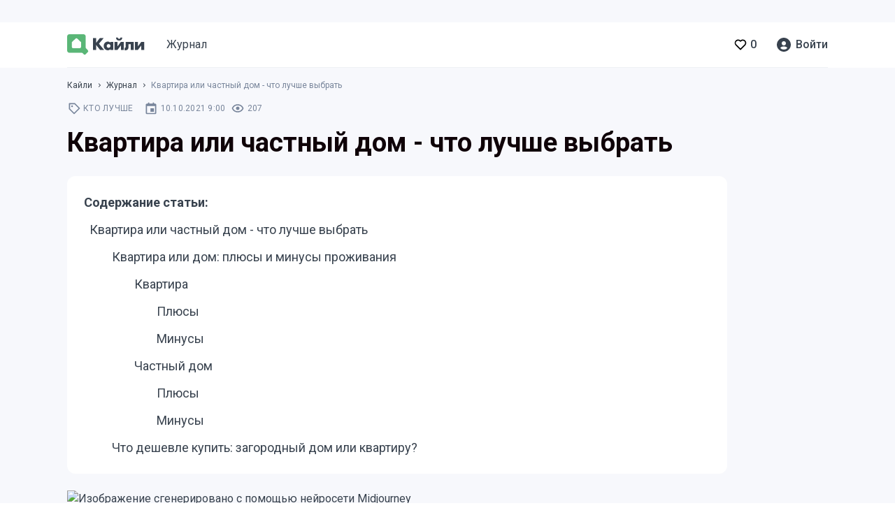

--- FILE ---
content_type: text/html; charset=utf-8
request_url: https://qayli.com/journal/chto-luchshe-dlya-projivaniya-chastnyy-dom-ili-kvartira/
body_size: 58918
content:
<!doctype html>
<html data-n-head-ssr lang="ru" data-n-head="%7B%22lang%22:%7B%22ssr%22:%22ru%22%7D%7D">
  <head >
    <meta data-n-head="ssr" charset="utf-8"><meta data-n-head="ssr" name="viewport" content="width=device-width, initial-scale=1"><meta data-n-head="ssr" name="format-detection" content="telephone=no"><meta data-n-head="ssr" property="og:type" content="website"><meta data-n-head="ssr" property="og:site_name" content="Qayli.com"><meta data-n-head="ssr" name="zen-verification" content="R4gcJj2FHshJEaETABKATVUAUmpHl7D8O75BCe1dWVz5kux4eNqFbb1MwwNaZ8cI"><meta data-n-head="ssr" charset="utf-8"><meta data-n-head="ssr" name="viewport" content="width=device-width, initial-scale=1"><meta data-n-head="ssr" property="og:title" content="Дом или квартира - что лучше выбрать, плюсы и минусы покупки"><meta data-n-head="ssr" property="og:url" content="https://qayli.com/journal/chto-luchshe-dlya-projivaniya-chastnyy-dom-ili-kvartira/"><meta data-n-head="ssr" data-hid="description" name="description" content="Выбираете между домом и квартирой? Узнайте плюсы и минусы каждого варианта, чтобы принять обоснованное решение. В статье рассмотрены аспекты стоимости, удобства, безопасности и перспектив роста стоимости жилья. Подробные советы для правильного выбора."><meta data-n-head="ssr" property="og:description" content="Выбираете между домом и квартирой? Узнайте плюсы и минусы каждого варианта, чтобы принять обоснованное решение. В статье рассмотрены аспекты стоимости, удобства, безопасности и перспектив роста стоимости жилья. Подробные советы для правильного выбора."><meta data-n-head="ssr" property="og:image" content="https://storage1.qayli.com/downloads/20242103-image-3f0e27a7-9608-441c-9a66-9e5519723b16.png"><meta data-n-head="ssr" property="og:url" content="https://qayli.com"><meta data-n-head="ssr" property="robots" content="index, follow"><title>Дом или квартира - что лучше выбрать, плюсы и минусы покупки</title><link data-n-head="ssr" rel="icon" type="image/x-icon" href="/favicon.ico"><link data-n-head="ssr" rel="stylesheet" href="https://stackpath.bootstrapcdn.com/bootstrap/4.1.3/css/bootstrap.min.css" integrity="sha384-MCw98/SFnGE8fJT3GXwEOngsV7Zt27NXFoaoApmYm81iuXoPkFOJwJ8ERdknLPMO" crossorigin="anonymous"><link data-n-head="ssr" rel="stylesheet" href="https://cdn.jsdelivr.net/npm/bootstrap-select@1.13.14/dist/css/bootstrap-select.min.css"><link data-n-head="ssr" rel="preload" as="script" href="https://static.nativerent.ru/js/codes/nativerent.v2.js" crossorigin="anonymous"><script data-n-head="ssr" src="https://code.jquery.com/jquery-3.4.1.min.js"></script><script data-n-head="ssr" src="https://cdnjs.cloudflare.com/ajax/libs/popper.js/1.14.3/umd/popper.min.js" integrity="sha384-ZMP7rVo3mIykV+2+9J3UJ46jBk0WLaUAdn689aCwoqbBJiSnjAK/l8WvCWPIPm49" crossorigin="anonymous"></script><script data-n-head="ssr" src="https://cdnjs.cloudflare.com/ajax/libs/jquery.maskedinput/1.4.1/jquery.maskedinput.min.js"></script><script data-n-head="ssr" src="https://stackpath.bootstrapcdn.com/bootstrap/4.1.3/js/bootstrap.min.js" integrity="sha384-ChfqqxuZUCnJSK3+MXmPNIyE6ZbWh2IMqE241rYiqJxyMiZ6OW/JmZQ5stwEULTy" crossorigin="anonymous"></script><script data-n-head="ssr" src="https://cdn.jsdelivr.net/npm/bootstrap-select@1.13.14/dist/js/bootstrap-select.min.js"></script><script data-n-head="ssr" src="https://cdnjs.cloudflare.com/ajax/libs/jquery.maskedinput/1.4.1/jquery.maskedinput.min.js"></script><script data-n-head="ssr" src="https://static.nativerent.ru/js/codes/nativerent.v2.js" async crossorigin="anonymous"></script><script data-n-head="ssr">(function(){(window.NRentCounter = window.NRentCounter || []).push({id:"67cabb485187d"})}())</script><script data-n-head="ssr" type="text/javascript">window.Ya||(window.Ya={});window.yaContextCb=window.yaContextCb||[];window.Ya.adfoxCode||(window.Ya.adfoxCode={});window.Ya.adfoxCode.hbCallbacks||(window.Ya.adfoxCode.hbCallbacks = []);</script><script data-n-head="ssr" src="https://yandex.ru/ads/system/context.js" async></script><script data-n-head="ssr" src="https://s.luxcdn.com/t/228339/360_light.js" async></script><script data-n-head="ssr" type="text/javascript">(window.__lxGc__=window.__lxGc__||{'s':{},'b':0}).cmd=window.__lxGc__.cmd||[];</script><script data-n-head="ssr" src="https://yandex.ru/ads/system/header-bidding.js"></script><script data-n-head="ssr" type="text/javascript">window.YaHeaderBiddingSettings={"biddersMap":{"myTarget":"2361392","relap":"2385824"},"timeout":1000,"adUnits":[]}</script><script data-n-head="nuxt-jsonld" data-hid="nuxt-jsonld-11253263" type="application/ld+json">[{"@context":"https://schema.org","@type":"Organization","url":"https://qayli.com/","logo":{"@type":"ImageObject","contentUrl":"https://qayli.com/theme/homely/assets/common/img/og-logo.png","url":"https://qayli.com/theme/homely/assets/common/img/og-logo.png","representativeOfPage":false},"name":"Qayli.com"},{"@context":"https://schema.org","@type":"BreadcrumbList","itemListElement":[{"@type":"ListItem","position":1,"item":{"@id":"https://qayli.com/journal/","name":"Журнал"}},{"@type":"ListItem","position":2,"item":{"@id":"https://qayli.com/journal/rubrics/kto-luchshe/","name":"Кто лучше"}}]},{"@context":"https://schema.org","@type":"Article","inLanguage":"ru","headline":"Квартира или частный дом - что лучше выбрать","url":"https://qayli.com/journal/chto-luchshe-dlya-projivaniya-chastnyy-dom-ili-kvartira/","articleBody":"\r\nОтдельная квартира в многоквартирном здании и собственный дом – две основных разновидности жилой недвижимости, которые имеют ряд диаметрально противоположных характеристик. Ответ на вопрос, что лучше: квартира или частный дом, не может быть однозначным, поскольку некоторые качества, ценные для квартиры, могут являться недостатками дома, и наоборот.\nКвартиры, как правило, строятся в многоэтажных домах в черте города, тогда как географическое размещение частного сектора – преимущественно за его пределами. Однако при этом не редкостью являются крупные жилые массивы на окраинах и частные дома недалеко от центра города.\r\nКвартира или дом: плюсы и минусы проживания\r\n\tРешить, какой вид жилья выбрать, можно только, исходя из собственных предпочтений, финансовых и физических возможностей. Проще всего это сделать, внимательно изучив и сравнив все плюсы и минусы квартиры и дома.\r\nКвартира\r\nПлюсы\r\nИнфраструктура. В любом, даже не самом престижном районе города, всегда имеются самые необходимые объекты инфраструктуры. Если микрорайон при этом еще и активно застраивается, вполне можно рассчитывать на хорошее транспортное сообщение и другие нюансы комфортной городской жизни.\r\nПовышенный спрос. По сегодняшний день отмечается значительный приток населения в крупные города. Это значит, что квартира всегда будет оставаться выгодным вариантом инвестиции, особенно если по ряду сопутствующих факторов она вырастает в цене. Жилье в городе, в отличие от сельских населенных пунктов, в любой момент можно сдать в аренду или продать по выгодной цене.\r\nСоциальные программы. Поскольку многоквартирные дома находятся на учете муниципалитета, для них действуют различные социальные программы по расселению жильцов, если дом подлежит сносу. В этом случае собственники квартир при любом раскладе получат новую жилплощадь, а для хозяев частных домов такой вариант не предусмотрен вовсе.\r\nОбслуживание. Ремонт инженерных коммуникаций, уборка придомовой территории входят в обязанности управляющей компании или товарищества собственников. При этом расходы ложатся на плечи не одного конкретного собственника, а равномерно распределяются между всеми жильцами, в результате чего сумма получается практически неощутимой.\r\nЦентрализованные коммуникации. Основная выгода квартир в этом смысле касается возможных поломок и аварий водопровода или канализации. Этими вопросами также занимается управляющая компания, и жильцам нет необходимости исправлять их своими силами.\r\nБезопасность. В эту категорию входит не только социальная безопасность, обусловленная постоянным присутствием в непосредственной близости многих людей, но и противопожарная. Все многоквартирные здания периодически тщательно проверяются пожарными службами, а любые нарушения строго караются.\r\nИнтернет и телевидение. Скорость интернета и разнообразие провайдеров кабельного телевидения в крупных городах не в пример больше, нежели за их пределами. Вдобавок к этому, подключить их стоит намного дешевле, потому что технической службе нет необходимости протягивать новые линии до жилья заказчика.\r\n\r\nМинусы\r\nПлощадь. Средняя площадь городской квартиры составляет 50-100 кв. м., а если речь идет о студии, метраж может начинаться от 25 кв. м. Для больших семей это не самый лучший вариант, а квартира увеличенной площади зачастую может обойтись гораздо дороже частного дома средней категории.\r\nКоммунальные платежи. В общую сумму коммуналки ежемесячно включаются дополнительные расходы на обслуживание дома и придомовой территории, а также услуги УК. Кроме этого, жильцы квартир, полностью зависящие от коммунальных служб, часто не могут контролировать интенсивность отопления, которое подается строго по графику. Исключение составляют только более новые дома, в которых предусмотрена возможность индивидуального отопления и применялись энергосберегающие технологии.\r\nШум и экология. В любое время суток добиться идеальной тишины в квартире можно только с помощью очень качественной и дорогостоящей звукоизоляции. Экологическая обстановка в местах, где большое количество транспорта и недостаток зеленых насаждений, также оставляет желать лучшего.\r\nЦена. Если квартира расположена в районе с развитой инфраструктурой, ее цена может значительно превышать стоимость большего по площади дома в пригородной зоне.\r\n\r\nЧастный дом\r\nПлюсы\r\nПлощадь и планировка. Средняя площадь частного дома, в отличие от квартиры, составляет 70-200 кв. м. Благодаря этому, во многих домах более удобная планировка, редко встречаются проходные комнаты, часто бывает несколько отдельных санузлов.\r\nПридомовой участок. Даже небольшой участок способен заметно разнообразить жизнь семьи, предоставляя возможность проводить больше времени на свежем воздухе. В большинстве случаев его размеры позволяют разместить минимум один автомобиль, в результате чего удобно решается вопрос с безопасной парковкой.\r\nЭкология. Дома частного сектора, за редким исключением, никогда не размещаются близко к промышленным зонам и крупным магистралям, даже если находятся рядом с центром города. Такой сектор обычно отличается значительным озеленением не только приусадебных участков, но и прилегающих улиц. По этим причинам воздух возле частного дома значительно чище и свежее, нежели в пределах крупного жилого массива.\r\nНевысокая коммуналка. При наличии в доме счетчиков можно выгодно контролировать свои расходы, оплачивая только фактическое потребление энергоресурсов. К этому можно добавить независимость от коммунальных служб, осуществляющих включение горячей воды и отопления по графику, а также низкую вероятность аварий инженерных сетей.\r\nПристройки. Если позволяет площадь придомового участка и получено согласие соседей, дом можно заметно расширить, присоединив к нему постоянные пристройки. Естественно, эту перепланировку перед началом или после окончания работ нужно будет узаконить, однако возможностей расширить жилплощадь у частного дома намного больше, нежели у квартиры.\r\nЗвукоизоляция. Внутрь дома попадает гораздо меньше шумов. Это связано со сравнительно небольшим транспортным трафиком и отдаленностью соседей. Бытовые шумы, в том числе от различных инструментов и механизмов, в соседнем доме будут не слышны.\r\n\r\nМинусы\r\nИнфраструктура. В частном секторе почти всегда ощущается недостаток определенных инфраструктурных единиц. Похожим образом дело обстоит и с транспортным сообщением, даже в пределах большого города. Крупных заведений развлекательного и торгового характера в таких районах нет вовсе.\r\nДороги. Если внутри городской черты дороги могут иметь хорошее покрытие, то в небольших населенных пунктах ситуация с ними гораздо хуже. Особенно это положение усугубляется в плохую или снежную погоду.\r\nОбслуживание. Во-первых, все хозяйственные работы в доме и на участке являются обязанностью собственника. Во-вторых, в случае капитального ремонта конечная смета весьма ощутимо превышает траты жильцов квартир, которым нет необходимости за свой счет ремонтировать крышу или фасад здания.\r\nОтсутствие центральных коммуникаций. До сих пор встречаются случаи, когда новым хозяевам домов приходится заново подводить к дому водопровод, газ и электричество. Это влечет за собой очень большие траты. Обслуживание системы канализации, не подключенной к городской, также обходится достаточно дорого.\r\nБезопасность. Если в отсутствие хозяев злоумышленники начнут взламывать дверь квартиры, это могут услышать соседи. В случае с частными домами, отделенными друг от друга заборами, этого может не произойти. Поэтому лучше или оставлять жилье под чьим-то надзором, или оборудовать его сигнализацией и камерами видеонаблюдения.\r\n\r\nЕще по теме:&nbsp;Что лучше: квартира в Москве или дом в Подмосковье\r\n\r\nЧто дешевле купить: загородный дом или квартиру?\r\n\tОдна из причин, почему дом лучше квартиры, кроется в том, что дом дешевле квартиры. По средним оценкам, строительство частного жилья с минимально необходимым набором удобств обойдется от 2 до 5 млн рублей, в зависимости от его площади и без учета стоимости земельного участка. Для сравнения, однокомнатная квартира в Москве в не самом престижном районе стоит от 6 млн рублей.\r\n\tСпециалисты подсчитали, сколько необходимо копить жителю каждого крупного региона России на квартиру минимальной площади с учетом средних зарплат по местности. При этом оговаривалось, что зарплата будет откладываться в полном объеме, а все расходы возьмет на себя, например, супруг или супруга:\r\nЯмало-Ненецкий АО – 4,9\r\nМагаданская обл. – 5,6 \r\nМосква – 5,4\r\nСахалинская обл. – 5,8\r\nСанкт-Петербург- 7,7 \r\nМосковская обл. – 9,2\r\nРеспублика Коми – 9,5\r\nКрасноярский край – 10,4\r\nЛенинградская обл. – 10,9\r\nНовосибирская обл. – 13,1\r\nЧелябинская обл. – 13,8\r\nСамарская обл. – 14\r\nКраснодарский край – 14,2\r\nБелгородская обл. – 14,5\r\nКурская обл. – 15,5\r\nРеспублика Крым – 15,7\r\nОрловская обл. – 17,1\r\nАлтайский Край – 18,5\r\nРеспублика Дагестан – 18,6\r\nИвановская обл. – 18,8.\r\n\r\n\tВ среднем по России, учитывая среднюю зарплату 47 257 рублей, – 10,6 лет.\r\nЧитайте также:&nbsp;Квартира или таунхаус — что лучше\r\n","text":"\r\nОтдельная квартира в многоквартирном здании и собственный дом – две основных разновидности жилой недвижимости, которые имеют ряд диаметрально противоположных характеристик. Ответ на вопрос, что лучше: квартира или частный дом, не может быть однозначным, поскольку некоторые качества, ценные для квартиры, могут являться недостатками дома, и наоборот.\nКвартиры, как правило, строятся в многоэтажных домах в черте города, тогда как географическое размещение частного сектора – преимущественно за его пределами. Однако при этом не редкостью являются крупные жилые массивы на окраинах и частные дома недалеко от центра города.\r\nКвартира или дом: плюсы и минусы проживания\r\n\tРешить, какой вид жилья выбрать, можно только, исходя из собственных предпочтений, финансовых и физических возможностей. Проще всего это сделать, внимательно изучив и сравнив все плюсы и минусы квартиры и дома.\r\nКвартира\r\nПлюсы\r\nИнфраструктура. В любом, даже не самом престижном районе города, всегда имеются самые необходимые объекты инфраструктуры. Если микрорайон при этом еще и активно застраивается, вполне можно рассчитывать на хорошее транспортное сообщение и другие нюансы комфортной городской жизни.\r\nПовышенный спрос. По сегодняшний день отмечается значительный приток населения в крупные города. Это значит, что квартира всегда будет оставаться выгодным вариантом инвестиции, особенно если по ряду сопутствующих факторов она вырастает в цене. Жилье в городе, в отличие от сельских населенных пунктов, в любой момент можно сдать в аренду или продать по выгодной цене.\r\nСоциальные программы. Поскольку многоквартирные дома находятся на учете муниципалитета, для них действуют различные социальные программы по расселению жильцов, если дом подлежит сносу. В этом случае собственники квартир при любом раскладе получат новую жилплощадь, а для хозяев частных домов такой вариант не предусмотрен вовсе.\r\nОбслуживание. Ремонт инженерных коммуникаций, уборка придомовой территории входят в обязанности управляющей компании или товарищества собственников. При этом расходы ложатся на плечи не одного конкретного собственника, а равномерно распределяются между всеми жильцами, в результате чего сумма получается практически неощутимой.\r\nЦентрализованные коммуникации. Основная выгода квартир в этом смысле касается возможных поломок и аварий водопровода или канализации. Этими вопросами также занимается управляющая компания, и жильцам нет необходимости исправлять их своими силами.\r\nБезопасность. В эту категорию входит не только социальная безопасность, обусловленная постоянным присутствием в непосредственной близости многих людей, но и противопожарная. Все многоквартирные здания периодически тщательно проверяются пожарными службами, а любые нарушения строго караются.\r\nИнтернет и телевидение. Скорость интернета и разнообразие провайдеров кабельного телевидения в крупных городах не в пример больше, нежели за их пределами. Вдобавок к этому, подключить их стоит намного дешевле, потому что технической службе нет необходимости протягивать новые линии до жилья заказчика.\r\n\r\nМинусы\r\nПлощадь. Средняя площадь городской квартиры составляет 50-100 кв. м., а если речь идет о студии, метраж может начинаться от 25 кв. м. Для больших семей это не самый лучший вариант, а квартира увеличенной площади зачастую может обойтись гораздо дороже частного дома средней категории.\r\nКоммунальные платежи. В общую сумму коммуналки ежемесячно включаются дополнительные расходы на обслуживание дома и придомовой территории, а также услуги УК. Кроме этого, жильцы квартир, полностью зависящие от коммунальных служб, часто не могут контролировать интенсивность отопления, которое подается строго по графику. Исключение составляют только более новые дома, в которых предусмотрена возможность индивидуального отопления и применялись энергосберегающие технологии.\r\nШум и экология. В любое время суток добиться идеальной тишины в квартире можно только с помощью очень качественной и дорогостоящей звукоизоляции. Экологическая обстановка в местах, где большое количество транспорта и недостаток зеленых насаждений, также оставляет желать лучшего.\r\nЦена. Если квартира расположена в районе с развитой инфраструктурой, ее цена может значительно превышать стоимость большего по площади дома в пригородной зоне.\r\n\r\nЧастный дом\r\nПлюсы\r\nПлощадь и планировка. Средняя площадь частного дома, в отличие от квартиры, составляет 70-200 кв. м. Благодаря этому, во многих домах более удобная планировка, редко встречаются проходные комнаты, часто бывает несколько отдельных санузлов.\r\nПридомовой участок. Даже небольшой участок способен заметно разнообразить жизнь семьи, предоставляя возможность проводить больше времени на свежем воздухе. В большинстве случаев его размеры позволяют разместить минимум один автомобиль, в результате чего удобно решается вопрос с безопасной парковкой.\r\nЭкология. Дома частного сектора, за редким исключением, никогда не размещаются близко к промышленным зонам и крупным магистралям, даже если находятся рядом с центром города. Такой сектор обычно отличается значительным озеленением не только приусадебных участков, но и прилегающих улиц. По этим причинам воздух возле частного дома значительно чище и свежее, нежели в пределах крупного жилого массива.\r\nНевысокая коммуналка. При наличии в доме счетчиков можно выгодно контролировать свои расходы, оплачивая только фактическое потребление энергоресурсов. К этому можно добавить независимость от коммунальных служб, осуществляющих включение горячей воды и отопления по графику, а также низкую вероятность аварий инженерных сетей.\r\nПристройки. Если позволяет площадь придомового участка и получено согласие соседей, дом можно заметно расширить, присоединив к нему постоянные пристройки. Естественно, эту перепланировку перед началом или после окончания работ нужно будет узаконить, однако возможностей расширить жилплощадь у частного дома намного больше, нежели у квартиры.\r\nЗвукоизоляция. Внутрь дома попадает гораздо меньше шумов. Это связано со сравнительно небольшим транспортным трафиком и отдаленностью соседей. Бытовые шумы, в том числе от различных инструментов и механизмов, в соседнем доме будут не слышны.\r\n\r\nМинусы\r\nИнфраструктура. В частном секторе почти всегда ощущается недостаток определенных инфраструктурных единиц. Похожим образом дело обстоит и с транспортным сообщением, даже в пределах большого города. Крупных заведений развлекательного и торгового характера в таких районах нет вовсе.\r\nДороги. Если внутри городской черты дороги могут иметь хорошее покрытие, то в небольших населенных пунктах ситуация с ними гораздо хуже. Особенно это положение усугубляется в плохую или снежную погоду.\r\nОбслуживание. Во-первых, все хозяйственные работы в доме и на участке являются обязанностью собственника. Во-вторых, в случае капитального ремонта конечная смета весьма ощутимо превышает траты жильцов квартир, которым нет необходимости за свой счет ремонтировать крышу или фасад здания.\r\nОтсутствие центральных коммуникаций. До сих пор встречаются случаи, когда новым хозяевам домов приходится заново подводить к дому водопровод, газ и электричество. Это влечет за собой очень большие траты. Обслуживание системы канализации, не подключенной к городской, также обходится достаточно дорого.\r\nБезопасность. Если в отсутствие хозяев злоумышленники начнут взламывать дверь квартиры, это могут услышать соседи. В случае с частными домами, отделенными друг от друга заборами, этого может не произойти. Поэтому лучше или оставлять жилье под чьим-то надзором, или оборудовать его сигнализацией и камерами видеонаблюдения.\r\n\r\nЕще по теме:&nbsp;Что лучше: квартира в Москве или дом в Подмосковье\r\n\r\nЧто дешевле купить: загородный дом или квартиру?\r\n\tОдна из причин, почему дом лучше квартиры, кроется в том, что дом дешевле квартиры. По средним оценкам, строительство частного жилья с минимально необходимым набором удобств обойдется от 2 до 5 млн рублей, в зависимости от его площади и без учета стоимости земельного участка. Для сравнения, однокомнатная квартира в Москве в не самом престижном районе стоит от 6 млн рублей.\r\n\tСпециалисты подсчитали, сколько необходимо копить жителю каждого крупного региона России на квартиру минимальной площади с учетом средних зарплат по местности. При этом оговаривалось, что зарплата будет откладываться в полном объеме, а все расходы возьмет на себя, например, супруг или супруга:\r\nЯмало-Ненецкий АО – 4,9\r\nМагаданская обл. – 5,6 \r\nМосква – 5,4\r\nСахалинская обл. – 5,8\r\nСанкт-Петербург- 7,7 \r\nМосковская обл. – 9,2\r\nРеспублика Коми – 9,5\r\nКрасноярский край – 10,4\r\nЛенинградская обл. – 10,9\r\nНовосибирская обл. – 13,1\r\nЧелябинская обл. – 13,8\r\nСамарская обл. – 14\r\nКраснодарский край – 14,2\r\nБелгородская обл. – 14,5\r\nКурская обл. – 15,5\r\nРеспублика Крым – 15,7\r\nОрловская обл. – 17,1\r\nАлтайский Край – 18,5\r\nРеспублика Дагестан – 18,6\r\nИвановская обл. – 18,8.\r\n\r\n\tВ среднем по России, учитывая среднюю зарплату 47 257 рублей, – 10,6 лет.\r\nЧитайте также:&nbsp;Квартира или таунхаус — что лучше\r\n","datePublished":"2021-10-10T09:00:00+03:00","dateCreated":"2021-10-09T16:09:04+03:00","dateModified":"2026-01-10T03:05:37+03:00","image":{"@type":"ImageObject","contentUrl":"https://storage1.qayli.com/downloads/20242103-image-3f0e27a7-9608-441c-9a66-9e5519723b16.png","url":"https://storage1.qayli.com/downloads/20242103-image-3f0e27a7-9608-441c-9a66-9e5519723b16.png","representativeOfPage":true},"articleSection":"Кто лучше"}]</script><link rel="preload" href="/_nuxt/59f9b54.js" as="script"><link rel="preload" href="/_nuxt/1389207.js" as="script"><link rel="preload" href="/_nuxt/5278d1c.js" as="script"><link rel="preload" href="/_nuxt/05f0ee5.js" as="script"><link rel="preload" href="/_nuxt/4ee61df.js" as="script"><link rel="preload" href="/_nuxt/4c5736e.js" as="script"><link rel="preload" href="/_nuxt/acf8f00.js" as="script"><link rel="preload" href="/_nuxt/f2abdcc.js" as="script"><link rel="preload" href="/_nuxt/e97a0ef.js" as="script"><link rel="preload" href="/_nuxt/d920fa1.js" as="script"><link rel="preload" href="/_nuxt/d03d6bb.js" as="script"><style data-vue-ssr-id="2c6794ac:0 2c6794ac:1 68f02ed7:0 709683a2:0 d456c512:0 29d48cd3:0 52f635d8:0 0a391ced:0 c0b4632c:0 71f65472:0 0ebbf3c7:0 8b494e22:0 da09834a:0 57be4ea2:0 5ace1479:0">@import url(https://fonts.googleapis.com/css2?family=Roboto:wght@400;500;700;900&display=swap);
body.compensate-for-scrollbar{overflow:hidden}.fancybox-active{height:auto}.fancybox-is-hidden{left:-9999px;margin:0;position:absolute!important;top:-9999px;visibility:hidden}.fancybox-container{-webkit-tap-highlight-color:transparent;-webkit-backface-visibility:hidden;height:100%;left:0;outline:none;position:fixed;top:0;touch-action:manipulation;transform:translateZ(0);width:100%;z-index:99992}.fancybox-container *{box-sizing:border-box}.fancybox-bg,.fancybox-inner,.fancybox-outer,.fancybox-stage{bottom:0;left:0;position:absolute;right:0;top:0}.fancybox-outer{-webkit-overflow-scrolling:touch;overflow-y:auto}.fancybox-bg{background:#1e1e1e;opacity:0;transition-duration:inherit;transition-property:opacity;transition-timing-function:cubic-bezier(.47,0,.74,.71)}.fancybox-is-open .fancybox-bg{opacity:.9;transition-timing-function:cubic-bezier(.22,.61,.36,1)}.fancybox-caption,.fancybox-infobar,.fancybox-navigation .fancybox-button,.fancybox-toolbar{direction:ltr;opacity:0;position:absolute;transition:opacity .25s ease,visibility 0s ease .25s;visibility:hidden;z-index:99997}.fancybox-show-caption .fancybox-caption,.fancybox-show-infobar .fancybox-infobar,.fancybox-show-nav .fancybox-navigation .fancybox-button,.fancybox-show-toolbar .fancybox-toolbar{opacity:1;transition:opacity .25s ease 0s,visibility 0s ease 0s;visibility:visible}.fancybox-infobar{-webkit-font-smoothing:subpixel-antialiased;-webkit-touch-callout:none;color:#ccc;font-size:13px;height:44px;left:0;line-height:44px;min-width:44px;mix-blend-mode:difference;padding:0 10px;pointer-events:none;top:0;-webkit-user-select:none;-moz-user-select:none;user-select:none}.fancybox-toolbar{right:0;top:0}.fancybox-stage{direction:ltr;overflow:visible;transform:translateZ(0);z-index:99994}.fancybox-is-open .fancybox-stage{overflow:hidden}.fancybox-slide{-webkit-overflow-scrolling:touch;-webkit-backface-visibility:hidden;display:none;height:100%;left:0;outline:none;overflow:auto;padding:44px;position:absolute;text-align:center;top:0;transition-property:transform,opacity;white-space:normal;width:100%;z-index:99994}.fancybox-slide:before{content:"";display:inline-block;font-size:0;height:100%;vertical-align:middle;width:0}.fancybox-is-sliding .fancybox-slide,.fancybox-slide--current,.fancybox-slide--next,.fancybox-slide--previous{display:block}.fancybox-slide--image{overflow:hidden;padding:44px 0}.fancybox-slide--image:before{display:none}.fancybox-slide--html{padding:6px}.fancybox-content{-webkit-overflow-scrolling:touch;background:#fff;display:inline-block;margin:0;max-width:100%;overflow:auto;padding:44px;position:relative;text-align:left;vertical-align:middle}.fancybox-slide--image .fancybox-content{animation-timing-function:cubic-bezier(.5,0,.14,1);-webkit-backface-visibility:hidden;background:transparent;background-repeat:no-repeat;background-size:100% 100%;left:0;max-width:none;overflow:visible;padding:0;position:absolute;top:0;transform-origin:top left;transition-property:transform,opacity;-webkit-user-select:none;-moz-user-select:none;user-select:none;z-index:99995}.fancybox-can-zoomOut .fancybox-content{cursor:zoom-out}.fancybox-can-zoomIn .fancybox-content{cursor:zoom-in}.fancybox-can-pan .fancybox-content,.fancybox-can-swipe .fancybox-content{cursor:grab}.fancybox-is-grabbing .fancybox-content{cursor:grabbing}.fancybox-container [data-selectable=true]{cursor:text}.fancybox-image,.fancybox-spaceball{background:transparent;border:0;height:100%;left:0;margin:0;max-height:none;max-width:none;padding:0;position:absolute;top:0;-webkit-user-select:none;-moz-user-select:none;user-select:none;width:100%}.fancybox-spaceball{z-index:1}.fancybox-slide--iframe .fancybox-content,.fancybox-slide--map .fancybox-content,.fancybox-slide--pdf .fancybox-content,.fancybox-slide--video .fancybox-content{height:100%;overflow:visible;padding:0;width:100%}.fancybox-slide--video .fancybox-content{background:#000}.fancybox-slide--map .fancybox-content{background:#e5e3df}.fancybox-slide--iframe .fancybox-content{background:#fff}.fancybox-iframe,.fancybox-video{background:transparent;border:0;display:block;height:100%;margin:0;overflow:hidden;padding:0;width:100%}.fancybox-iframe{left:0;position:absolute;top:0}.fancybox-error{background:#fff;cursor:default;max-width:400px;padding:40px;width:100%}.fancybox-error p{color:#444;font-size:16px;line-height:20px;margin:0;padding:0}.fancybox-button{background:rgba(30,30,30,.6);border:0;border-radius:0;box-shadow:none;cursor:pointer;display:inline-block;height:44px;margin:0;padding:10px;position:relative;transition:color .2s;vertical-align:top;visibility:inherit;width:44px}.fancybox-button,.fancybox-button:link,.fancybox-button:visited{color:#ccc}.fancybox-button:hover{color:#fff}.fancybox-button:focus{outline:none}.fancybox-button.fancybox-focus{outline:1px dotted}.fancybox-button[disabled],.fancybox-button[disabled]:hover{color:#888;cursor:default;outline:none}.fancybox-button div{height:100%}.fancybox-button svg{display:block;height:100%;overflow:visible;position:relative;width:100%}.fancybox-button svg path{fill:currentColor;stroke-width:0}.fancybox-button--fsenter svg:nth-child(2),.fancybox-button--fsexit svg:first-child,.fancybox-button--pause svg:first-child,.fancybox-button--play svg:nth-child(2){display:none}.fancybox-progress{background:#ff5268;height:2px;left:0;position:absolute;right:0;top:0;transform:scaleX(0);transform-origin:0;transition-property:transform;transition-timing-function:linear;z-index:99998}.fancybox-close-small{background:transparent;border:0;border-radius:0;color:#ccc;cursor:pointer;opacity:.8;padding:8px;position:absolute;right:-12px;top:-44px;z-index:401}.fancybox-close-small:hover{color:#fff;opacity:1}.fancybox-slide--html .fancybox-close-small{color:currentColor;padding:10px;right:0;top:0}.fancybox-slide--image.fancybox-is-scaling .fancybox-content{overflow:hidden}.fancybox-is-scaling .fancybox-close-small,.fancybox-is-zoomable.fancybox-can-pan .fancybox-close-small{display:none}.fancybox-navigation .fancybox-button{background-clip:content-box;height:100px;opacity:0;position:absolute;top:calc(50% - 50px);width:70px}.fancybox-navigation .fancybox-button div{padding:7px}.fancybox-navigation .fancybox-button--arrow_left{left:0;left:env(safe-area-inset-left);padding:31px 26px 31px 6px}.fancybox-navigation .fancybox-button--arrow_right{padding:31px 6px 31px 26px;right:0;right:env(safe-area-inset-right)}.fancybox-caption{background:linear-gradient(0deg,rgba(0,0,0,.85),rgba(0,0,0,.3) 50%,rgba(0,0,0,.15) 65%,rgba(0,0,0,.075) 75.5%,rgba(0,0,0,.037) 82.85%,rgba(0,0,0,.019) 88%,transparent);bottom:0;color:#eee;font-size:14px;font-weight:400;left:0;line-height:1.5;padding:75px 44px 25px;pointer-events:none;right:0;text-align:center;z-index:99996}@supports (padding:max(0px)){.fancybox-caption{padding:75px max(44px,env(safe-area-inset-right)) max(25px,env(safe-area-inset-bottom)) max(44px,env(safe-area-inset-left))}}.fancybox-caption--separate{margin-top:-50px}.fancybox-caption__body{max-height:50vh;overflow:auto;pointer-events:all}.fancybox-caption a,.fancybox-caption a:link,.fancybox-caption a:visited{color:#ccc;-webkit-text-decoration:none;text-decoration:none}.fancybox-caption a:hover{color:#fff;-webkit-text-decoration:underline;text-decoration:underline}.fancybox-loading{animation:a 1s linear infinite;background:transparent;border:4px solid;border-color:#888 #888 #fff;border-radius:50%;height:50px;left:50%;margin:-25px 0 0 -25px;opacity:.7;padding:0;position:absolute;top:50%;width:50px;z-index:99999}@keyframes a{to{transform:rotate(1turn)}}.fancybox-animated{transition-timing-function:cubic-bezier(0,0,.25,1)}.fancybox-fx-slide.fancybox-slide--previous{opacity:0;transform:translate3d(-100%,0,0)}.fancybox-fx-slide.fancybox-slide--next{opacity:0;transform:translate3d(100%,0,0)}.fancybox-fx-slide.fancybox-slide--current{opacity:1;transform:translateZ(0)}.fancybox-fx-fade.fancybox-slide--next,.fancybox-fx-fade.fancybox-slide--previous{opacity:0;transition-timing-function:cubic-bezier(.19,1,.22,1)}.fancybox-fx-fade.fancybox-slide--current{opacity:1}.fancybox-fx-zoom-in-out.fancybox-slide--previous{opacity:0;transform:scale3d(1.5,1.5,1.5)}.fancybox-fx-zoom-in-out.fancybox-slide--next{opacity:0;transform:scale3d(.5,.5,.5)}.fancybox-fx-zoom-in-out.fancybox-slide--current{opacity:1;transform:scaleX(1)}.fancybox-fx-rotate.fancybox-slide--previous{opacity:0;transform:rotate(-1turn)}.fancybox-fx-rotate.fancybox-slide--next{opacity:0;transform:rotate(1turn)}.fancybox-fx-rotate.fancybox-slide--current{opacity:1;transform:rotate(0deg)}.fancybox-fx-circular.fancybox-slide--previous{opacity:0;transform:scale3d(0,0,0) translate3d(-100%,0,0)}.fancybox-fx-circular.fancybox-slide--next{opacity:0;transform:scale3d(0,0,0) translate3d(100%,0,0)}.fancybox-fx-circular.fancybox-slide--current{opacity:1;transform:scaleX(1) translateZ(0)}.fancybox-fx-tube.fancybox-slide--previous{transform:translate3d(-100%,0,0) scale(.1) skew(-10deg)}.fancybox-fx-tube.fancybox-slide--next{transform:translate3d(100%,0,0) scale(.1) skew(10deg)}.fancybox-fx-tube.fancybox-slide--current{transform:translateZ(0) scale(1)}@media (max-height:576px){.fancybox-slide{padding-left:6px;padding-right:6px}.fancybox-slide--image{padding:6px 0}.fancybox-close-small{right:-6px}.fancybox-slide--image .fancybox-close-small{background:#4e4e4e;color:#f2f4f6;height:36px;opacity:1;padding:6px;right:0;top:0;width:36px}.fancybox-caption{padding-left:12px;padding-right:12px}@supports (padding:max(0px)){.fancybox-caption{padding-left:max(12px,env(safe-area-inset-left));padding-right:max(12px,env(safe-area-inset-right))}}}.fancybox-share{background:#f4f4f4;border-radius:3px;max-width:90%;padding:30px;text-align:center}.fancybox-share h1{color:#222;font-size:35px;font-weight:700;margin:0 0 20px}.fancybox-share p{margin:0;padding:0}.fancybox-share__button{border:0;border-radius:3px;display:inline-block;font-size:14px;font-weight:700;line-height:40px;margin:0 5px 10px;min-width:130px;padding:0 15px;-webkit-text-decoration:none;text-decoration:none;transition:all .2s;-webkit-user-select:none;-moz-user-select:none;user-select:none;white-space:nowrap}.fancybox-share__button:link,.fancybox-share__button:visited{color:#fff}.fancybox-share__button:hover{-webkit-text-decoration:none;text-decoration:none}.fancybox-share__button--fb{background:#3b5998}.fancybox-share__button--fb:hover{background:#344e86}.fancybox-share__button--pt{background:#bd081d}.fancybox-share__button--pt:hover{background:#aa0719}.fancybox-share__button--tw{background:#1da1f2}.fancybox-share__button--tw:hover{background:#0d95e8}.fancybox-share__button svg{height:25px;margin-right:7px;position:relative;top:-1px;vertical-align:middle;width:25px}.fancybox-share__button svg path{fill:#fff}.fancybox-share__input{background:transparent;border:0;border-bottom:1px solid #d7d7d7;border-radius:0;color:#5d5b5b;font-size:14px;margin:10px 0 0;outline:none;padding:10px 15px;width:100%}.fancybox-thumbs{-webkit-overflow-scrolling:touch;-ms-overflow-style:-ms-autohiding-scrollbar;-webkit-tap-highlight-color:rgba(0,0,0,0);background:#ddd;bottom:0;display:none;margin:0;padding:2px 2px 4px;position:absolute;right:0;top:0;width:212px;z-index:99995}.fancybox-thumbs-x{overflow-x:auto;overflow-y:hidden}.fancybox-show-thumbs .fancybox-thumbs{display:block}.fancybox-show-thumbs .fancybox-inner{right:212px}.fancybox-thumbs__list{font-size:0;height:100%;list-style:none;margin:0;overflow-x:hidden;overflow-y:auto;padding:0;position:absolute;position:relative;white-space:nowrap;width:100%}.fancybox-thumbs-x .fancybox-thumbs__list{overflow:hidden}.fancybox-thumbs-y .fancybox-thumbs__list::-webkit-scrollbar{width:7px}.fancybox-thumbs-y .fancybox-thumbs__list::-webkit-scrollbar-track{background:#fff;border-radius:10px;box-shadow:inset 0 0 6px rgba(0,0,0,.3)}.fancybox-thumbs-y .fancybox-thumbs__list::-webkit-scrollbar-thumb{background:#2a2a2a;border-radius:10px}.fancybox-thumbs__list a{-webkit-tap-highlight-color:transparent;backface-visibility:hidden;background-color:rgba(0,0,0,.1);background-position:50%;background-repeat:no-repeat;background-size:cover;cursor:pointer;float:left;height:75px;margin:2px;max-height:calc(100% - 8px);max-width:calc(50% - 4px);outline:none;overflow:hidden;padding:0;position:relative;width:100px}.fancybox-thumbs__list a:before{border:6px solid #ff5268;bottom:0;content:"";left:0;opacity:0;position:absolute;right:0;top:0;transition:all .2s cubic-bezier(.25,.46,.45,.94);z-index:99991}.fancybox-thumbs__list a:focus:before{opacity:.5}.fancybox-thumbs__list a.fancybox-thumbs-active:before{opacity:1}@media (max-width:576px){.fancybox-thumbs{width:110px}.fancybox-show-thumbs .fancybox-inner{right:110px}.fancybox-thumbs__list a{max-width:calc(100% - 10px)}}.wrapper__editor{justify-content:start;max-width:660px;width:100%}.wrapper__editor-post{max-width:944px}.wrapper__editor-post .wrapper__editor-post-column{min-height:auto}.wrapper__editor-page .description__text-title{margin-top:0}.editor__title{color:#0f0208;font-size:28px;font-weight:700;line-height:140%;margin-bottom:16px}.editor__title2{margin-bottom:12px}.editor__content{position:relative}.editor__content .editor__content:first-child img{margin-top:0}.editor__content .description__text-embed,.editor__content .description__text-faq,.editor__content .description__text-link,.editor__content .description__text-list,.editor__content .description__text-paragraph,.editor__content .description__text-quote,.editor__content .description__text-table,.editor__content .description__text-title{max-width:688px;width:100%}.editor__content .description__text-embed:first-child,.editor__content .description__text-faq:first-child,.editor__content .description__text-link:first-child,.editor__content .description__text-list:first-child,.editor__content .description__text-paragraph:first-child,.editor__content .description__text-quote:first-child,.editor__content .description__text-table:first-child,.editor__content .description__text-title:first-child{margin-top:0}.editor__content .description__text-title{color:#0f0208;font-size:22px;font-weight:700;line-height:124%;margin:40px 0 16px;padding:0}@media screen and (max-width:480px){.editor__content .description__text-title{margin:32px 0 12px}}.editor__content .description__text-title-1{font-size:38px}.editor__content .description__text-title-2{font-size:32px}.editor__content .description__text-title-3{font-size:22px}.editor__content .description__text-paragraph{color:#38424e;font-size:18px;font-weight:400;line-height:150%;margin-bottom:16px}.editor__content .description__text-paragraph .cdx-marker{background:#d8ebe1;border-radius:4px}@media screen and (max-width:480px){.editor__content .description__text-paragraph{font-size:16px;margin-bottom:12px}}.editor__content .description__text-list{margin-bottom:0;padding-left:0;width:100%}.editor__content .description__text-list ol{padding-left:16px}.editor__content .description__text-list.description__text-list--unnum{margin-bottom:24px}.editor__content .description__text-list.description__text-list--unnum li{list-style:disc;margin:12px 0}.editor__content .description__text-list.description__text-list--unnum li span{color:#38424e;font-size:18px;font-weight:400;line-height:160%}.editor__content .description__text-list.description__text-list--unnum li::marker{font-size:18px}.editor__content .description__text-list.description__text-list--num li{list-style:none;margin:12px 0}.editor__content .description__text-list.description__text-list--num li .description__text-list-content{align-items:center;display:flex}.editor__content .description__text-list.description__text-list--num li .description__text-list-content .list__marker-num{align-items:center;border:1px solid #38424e;border-radius:24px;color:#38424e;display:flex;font-size:12px;justify-content:center;line-height:100%;margin-right:10px;max-height:20px;min-height:20px;min-width:20px;padding:4px}.editor__content .description__text-list.description__text-list--num li .description__text-list-content span{color:#38424e;font-size:18px;font-weight:400;line-height:160%}.editor__content .description__text-img{margin:0 0 24px;max-width:688px}@media screen and (max-width:480px){.editor__content .description__text-img{margin:16px 0 12px}}.editor__content .description__text-img .description__text-img-img{border-radius:16px;max-width:100%;-o-object-fit:cover;object-fit:cover}.editor__content .description__text-img .description__text-img-img-stretched{width:100%}.editor__content .description__text-img .description__text-img-caption{color:#38424e;font-size:14px;font-weight:400;line-height:150%;margin-top:14px;opacity:.54;padding-left:8px}.editor__content .description__text-columns{display:flex;gap:71px;justify-content:space-between;max-width:968px;width:100%}@media screen and (max-width:480px){.editor__content .description__text-columns{display:block}}.editor__content .description__text-columns .description__text-columns-one{max-width:688px;width:100%}.editor__content .description__text-columns .description__text-columns-two{max-width:187px;width:100%}@media screen and (max-width:480px){.editor__content .description__text-columns .description__text-columns-two{margin-top:4px;max-width:100%}.editor__content .description__text-columns .description__text-columns-two .editor__content{display:flex;gap:8px}.editor__content .description__text-columns .description__text-columns-two .description__text-paragraph{display:none}}.editor__content .description__text-columns .description__text-columns-two img{border-radius:12px;min-height:64px;min-width:112px;-o-object-fit:cover;object-fit:cover}.editor__content .description__text-columns .description__text-columns-two h2,.editor__content .description__text-columns .description__text-columns-two h3{color:#38424e;font-family:"Georgia";font-size:50px;font-weight:700;letter-spacing:-.04em;line-height:100%;margin:0 0 8px;padding:0}@media screen and (max-width:480px){.editor__content .description__text-columns .description__text-columns-two h2,.editor__content .description__text-columns .description__text-columns-two h3{display:none}}.editor__content .description__text-columns .description__text-columns-two .description__text-img-caption{color:#38424e;font-size:16px;font-weight:400;line-height:130%;margin-top:12px;text-decoration-line:underline}.editor__content .description__text-columns .description__text-columns-two .description__text-link img{height:64px;width:112px}@media screen and (max-width:480px){.editor__content .description__text-columns .description__text-columns-two .description__text-link{display:block;max-width:200px;min-width:140px}}.editor__content .description__text-link img{border-radius:12px;margin-bottom:12px;margin-top:32px;-o-object-fit:cover;object-fit:cover}.editor__content .description__text-link p{color:#38424e;font-size:16px;font-weight:400;line-height:130%;margin-bottom:32px;text-decoration-line:underline}.editor__content .description__text-embed{margin-bottom:24px}.editor__content .description__text-embed .description__text-embed-iframe{border-radius:16px;height:470px;margin-bottom:15px;width:100%}.editor__content .description__text-embed .description__text-embed-caption{color:#38424e;font-size:14px;font-weight:400;line-height:150%;opacity:.54}.editor__content .description__text-quote{background:#d8ebe1;border-radius:12px;margin-bottom:40px;padding:32px}@media screen and (max-width:480px){.editor__content .description__text-quote{margin:32px 0;padding:16px}}.editor__content .description__text-quote .description__text-quote-author{display:flex;margin-bottom:24px}@media screen and (max-width:480px){.editor__content .description__text-quote .description__text-quote-author{margin-bottom:16px}}.editor__content .description__text-quote .description__text-quote-author .quote__author-img{border-radius:25px;height:40px;margin-right:8px;width:40px}.editor__content .description__text-quote .description__text-quote-author .quote__author-svg{height:40px;margin-right:8px;width:40px}.editor__content .description__text-quote .description__text-quote-author .quote__author-content{color:#38424e;letter-spacing:.02em;line-height:120%;max-width:320px;width:100%}.editor__content .description__text-quote .description__text-quote-author .quote__author-content .quote__author-name{font-size:14px;font-weight:700;margin-bottom:2px;text-transform:uppercase}.editor__content .description__text-quote .description__text-quote-author .quote__author-content .quote__author-description{font-size:14px;font-weight:400}.editor__content .description__text-quote .description__text-quote-heading{color:#0f0208;font-size:28px;font-weight:700;line-height:124%;margin-bottom:16px}@media screen and (max-width:480px){.editor__content .description__text-quote .description__text-quote-heading{font-size:18px;margin-bottom:12px}}.editor__content .description__text-quote .description__text-quote-caption{color:#38424e;font-size:18px;font-weight:400;line-height:150%}@media screen and (max-width:480px){.editor__content .description__text-quote .description__text-quote-caption{font-size:16px;margin-bottom:12px}}.editor__content .description__text-author{left:758px;max-width:200px;position:absolute;top:0;width:100%}.editor__content .description__text-author .text__author-img{border-radius:12px;height:112px;margin-bottom:12px;min-height:112px;min-width:112px;-o-object-fit:cover;object-fit:cover;width:112px}.editor__content .description__text-author .text__author-name{color:#38424e;font-size:14px;font-weight:700;letter-spacing:.02em;line-height:120%;margin-bottom:4px;text-decoration-line:underline;text-transform:uppercase}.editor__content .description__text-author .text__author-description{color:#38424e;font-size:16px;font-weight:400;letter-spacing:.02em;line-height:120%}@media screen and (max-width:1199px){.editor__content .description__text-author{display:none}}.editor__content .editor-table{border-collapse:collapse;margin:16px 0;width:100%}.editor__content .editor-table__heading{background-color:#f7f8fc;font-weight:700}.editor__content .editor-table__cell,.editor__content .editor-table__heading{border:1px solid #ced3dd;padding:8px;text-align:left}.editor__content .description__text-table{margin-bottom:16px;overflow-x:auto}.editor__content .description__text-script{margin:24px 0;max-width:721px;width:100%}.editor__content .description__text-script iframe{border-radius:16px}.editor__content a{color:#5ab677;cursor:pointer;text-decoration-line:underline}.editor__content .description__text-faq{background:#fff;border-radius:12px;margin:20px 0;overflow:hidden}.editor__content .faq__question{align-items:center;background:#fff;border-radius:0;cursor:pointer;display:flex;gap:16px;justify-content:space-between;padding:16px}.editor__content .faq__question:last-child{border-bottom:none}.editor__content .description__text-faq .faq__question:first-child{border-top-left-radius:12px;border-top-right-radius:12px}.editor__content .description__text-faq .faq__question:last-child:not(.faq__question--open){border-bottom-left-radius:12px;border-bottom-right-radius:12px}.editor__content .faq__question-text{color:#0f0208;flex:1;font-size:18px;font-weight:600;line-height:150%;margin:0}.editor__content .faq__question-toggle{align-items:center;background:none;border:none;cursor:pointer;display:flex;flex-shrink:0;height:24px;justify-content:center;padding:4px;transition:transform .2s ease;width:24px}.editor__content .faq__question-toggle--open{transform:rotate(180deg)}.editor__content .faq__answer{background:#fff;max-height:0;overflow:hidden;transition:max-height .3s ease-out}.editor__content .faq__answer--open{max-height:1000px}.editor__content .faq__answer--open .faq__answer-content{opacity:1;padding:0 16px 16px}.editor__content .faq__answer-content{opacity:0;padding:0 16px;transition:opacity .5s ease,padding .5s ease}.editor__content .faq__question--open+.faq__answer{border-bottom-left-radius:12px;border-bottom-right-radius:12px}.editor__content .wrapper__editor-post-faq{background-color:transparent;min-height:auto}.editor__content .wrapper__editor-post-faq div div p{font-size:16px}.editor__content .wrapper__editor-post-faq .description__text-paragraph:first-child{margin-top:0}.editor__content .wrapper__editor-post-faq .description__text-paragraph:last-child{margin-bottom:0}.wrapper__contents-post .contents__content{background-color:#fff;border-radius:12px;max-width:944px;padding:24px}.wrapper__contents-post .contents__content .contents__title{font-size:18px;font-weight:700}.wrapper__contents-post .contents__content .contents__list{margin-left:8px;margin-top:12px}.wrapper__contents-post .contents__content .contents__list li{font-size:18px;margin-top:12px}.wrapper__contents-post .contents__content .contents__list .contents__item_1{margin-top:0}.wrapper__contents-post .contents__content .contents__list .contents__item_2{margin-left:32px}.wrapper__contents-post .contents__content .contents__list .contents__item_3{margin-left:64px}.wrapper__contents-post .contents__content .contents__list .contents__item_4{margin-left:96px}.wrapper__contents-post .contents__content .contents__list .contents__item_5{margin-left:128px}.wrapper__contents-post .contents__content .contents__list .contents__item_6{margin-left:160px}.house-filter-section{padding-bottom:48px;width:100%}.house-filter__btn-text{margin-right:4px}.house-filter__tgb-block{background-image:linear-gradient(180deg,rgba(0,0,0,.05),rgba(0,0,0,.45));background-size:cover;height:70vh;margin-bottom:48px;width:100%}@media screen and (max-width:480px){.house-filter__tgb-block{background-image:linear-gradient(180deg,rgba(0,0,0,.25),rgba(0,0,0,.5));background-position:60%;background-repeat:no-repeat;background-size:cover;height:600px}}.house-filter{height:100%;padding:24px 0 48px;-webkit-user-select:none;-moz-user-select:none;user-select:none;width:100%}.house-filter,.house-filter__finder-block{display:flex;flex-direction:column;justify-content:space-between}.house-filter__title{color:#f7f8fc;font-size:28px;font-weight:700;margin-bottom:16px;max-width:50%}@media screen and (max-width:1199px){.house-filter__title{max-width:100%}}.house-filter__form{align-items:center;display:flex;justify-content:space-between;max-width:59%}@media screen and (max-width:1199px){.house-filter__form{align-items:flex-start;display:flex;flex-direction:column;max-width:100%}}.house-filter__result-block{width:100%}.house-filter__input-wrapper{margin-right:12px;max-width:472px;position:relative}.house-filter__input-wrapper .house-filter__dropdown-line{background:#fff;border:1px solid #cdd3dd;border-radius:4px;border-top:0;border-top-left-radius:0;border-top-right-radius:0;left:0;max-height:250px;overflow-y:auto;position:absolute;top:62px;width:100%;z-index:2}.house-filter__input-wrapper .house-filter__dropdown-line .dropdown-line{color:#00002b;cursor:pointer;display:block;font-size:16px;font-style:normal;font-weight:400;line-height:124%;padding:4px 12px;transition:.3s}.house-filter__input-wrapper .house-filter__dropdown-line .dropdown-line:focus,.house-filter__input-wrapper .house-filter__dropdown-line .dropdown-line:hover{background-color:#31a865;color:#fff}@media screen and (max-width:480px){.house-filter__input-wrapper{font-size:14px}}@media screen and (max-width:1199px){.house-filter__input-wrapper{margin-bottom:12px;margin-right:0}}@media screen and (max-width:480px){.house-filter__label{font-size:10px}.house-filter__district-link{font-size:12px}}.house-filter__btn-wrapper{display:flex;height:100%}@media screen and (max-width:480px){.house-filter__btn-wrapper{grid-gap:12px;display:grid;grid-template-columns:repeat(auto-fit,minmax(148px,1fr));width:100%}}button.house-filter__btn.btn{-webkit-appearance:none;-moz-appearance:none;appearance:none;font-weight:500;margin-right:12px;padding:12px 32px}button.house-filter__btn.btn:last-child{margin-right:0}@media screen and (max-width:480px){button.house-filter__btn.btn{font-size:12px;margin-right:0;width:100%}}button.house-filter__btn.btn.house-filter__btn--visible{display:none}@media screen and (max-width:1199px){button.house-filter__btn.btn.house-filter__btn--visible{display:flex}}.house-filter__paginator{margin-bottom:16px;width:100%}.house-filter__result{width:100%}.house-filter__result-list{grid-column-gap:16px;display:grid;grid-template-columns:repeat(auto-fit,minmax(260px,1fr))}.city-changer-wrapper{margin-bottom:20px}.useful-links-section{margin-bottom:48px;width:100%}.useful-links__title{color:#0f0208;font-size:24px;font-weight:700;margin-bottom:16px}.useful-links-wrapper{grid-row-gap:16px;display:grid}@media screen and (max-width:480px){.useful-links-wrapper{grid-template-rows:none}}.useful-links__toprow{grid-column-gap:16px;grid-row-gap:16px;display:grid;grid-template-columns:repeat(auto-fit,minmax(400px,1fr))}@media screen and (max-width:480px){.useful-links__toprow{grid-column-gap:0;grid-row-gap:16px;grid-template-columns:none}}.useful-links__centerrow{grid-row-gap:16px;grid-column-gap:16px;display:grid;grid-template-columns:repeat(auto-fit,minmax(400px,1fr))}@media screen and (max-width:480px){.useful-links__centerrow{grid-column-gap:0;grid-row-gap:16px;grid-template-columns:none}}.useful-links__bottomrow{grid-row-gap:16px;grid-column-gap:16px;display:grid;grid-template-columns:repeat(auto-fit,minmax(400px,1fr))}@media screen and (max-width:480px){.useful-links__bottomrow{grid-column-gap:0;grid-row-gap:16px;grid-template-columns:none}}.useful-links__block{grid-column-gap:12px;background:#fff;border-radius:4px;display:grid;grid-template-columns:50% 50%;overflow:hidden}@media screen and (max-width:480px){.useful-links__block{padding:12px}}.useful-links__block-img{height:100%;width:100%}@media screen and (max-width:480px){.useful-links__block-img-wrapper{border-radius:32px;height:136px;overflow:hidden;width:128px}}.useful-links__tomap{align-items:center;background:linear-gradient(270deg,hsla(0,0%,100%,0),#fff 50%,hsla(0,0%,100%,0)),url(/_nuxt/img/bg-map.b1b1df2.jpg);background-size:cover;border-radius:4px;display:flex;flex-direction:column;justify-content:center;padding:20px}@media screen and (max-width:480px){.useful-links__tomap{min-height:158px}}.useful-links__block-links{padding:20px}@media screen and (max-width:480px){.useful-links__block-links{padding:0}}.block-links__title{font-size:16px;font-weight:700;margin-bottom:12px}.block-links__item{margin-bottom:8px;transition:color .3s;width:-moz-fit-content;width:fit-content}.block-links__item:hover{color:#5ab677}.tomap__title{font-size:16px;font-weight:700;margin-bottom:8px}.tomap__desc{margin-bottom:16px}.useful-links__filter-wrapper{grid-column-gap:16px;grid-row-gap:16px;display:grid;grid-template-columns:repeat(auto-fit,minmax(200px,1fr))}.useful-links__filter-wrapper-combined{background:#fff;border-radius:4px;display:flex;justify-content:space-between;padding:20px}.useful-links__filter-wrapper-combined>.useful-links__filter{padding:0;width:100%}.useful-links__filter-wrapper-combined .useful-links__filter-links{display:grid;grid-template-columns:1fr 1fr;width:100%}@media screen and (max-width:480px){.useful-links__filter-wrapper-combined .useful-links__filter-links{grid-template-columns:none}}.useful-links__filter{background:#fff;border-radius:4px;padding:20px}.useful-links__filter,.useful-links__filter-links{display:flex;flex-direction:column}@media screen and (max-width:480px){.useful-links__filter-links.useful-links__filter-links--byclass{flex-direction:row}.useful-links__filter-links.useful-links__filter-links--byclass>.useful-links__filter-link{margin-bottom:0;margin-right:12px}.useful-links__filter-links.useful-links__filter-links--byclass>.useful-links__filter-link:last-child{margin-right:0}}.useful-links__filter-title{font-size:16px;font-weight:700;margin-bottom:12px}.useful-links__filter-link{display:block;margin-bottom:8px;transition:color .3s;width:-moz-fit-content;width:fit-content}.useful-links__filter-link:last-child{margin-bottom:0}.useful-links__filter-link:hover{color:#5ab677}.block-links__item-link{line-height:120%}.discussions-section{margin-bottom:48px;width:100%}.discussions{align-items:flex-start;display:flex;flex-direction:column;width:100%}.discussions__title{color:#0f0208;font-size:24px;font-weight:700;margin-bottom:16px}.discussions__list{grid-column-gap:16px;grid-row-gap:16px;display:grid;grid-template-columns:repeat(auto-fit,minmax(272px,1fr))}.developers-cards-section{margin-bottom:48px;width:100%}.developer{width:100%}.developers-cards{flex-wrap:wrap}.developers-cards,.developers__title-wrapper{align-items:center;display:flex;justify-content:space-between}.developers__title-wrapper{margin-bottom:16px}.developers__title{color:#0f0208;font-size:24px;font-weight:700}.developers__list{grid-gap:8px;display:grid;grid-template-columns:repeat(auto-fit,minmax(180px,1fr));margin-top:16px;width:100%}@media screen and (max-width:480px){.developers__list{grid-template-columns:repeat(auto-fit,minmax(158px,1fr));margin-bottom:16px}.developers-section__btn-wrapper{display:flex;justify-content:center;order:1;width:100%}}.seo-wrapper{padding:40px 0}.seo-inner-wrapper{align-items:flex-start;display:flex;flex-direction:column;width:100%}.seo__title{color:#0f0208;font-size:20px;font-weight:400;line-height:120%}.seo__text{font-size:14px}.header.city-page__header{border-bottom:none;justify-content:flex-start;margin:32px 0 48px;max-width:none;padding:0;width:100%}@media screen and (max-width:480px){.header.city-page__header{background:none}}.header .header__logo{margin-right:16px}.city-page__header-text{border-left:1px solid #38424e;font-size:14px;padding-left:16px;width:224px}@media screen and (max-width:480px){.city-page__header-text{font-size:12px;width:190px}}.city-selection-section{margin-bottom:48px;width:100%}@media screen and (max-width:480px){.city-selection-section{margin-bottom:32px}}.city-selection-wrapper{display:flex;flex-direction:column;width:100%}.city-filter__title.filter__title{font-size:24px}.city-filter__form.filter__form{margin-bottom:24px;padding:0}@media screen and (max-width:480px){.city-filter__form.filter__form{margin-bottom:16px}}.city-selection__title{margin-bottom:16px}.city-selection__list{grid-gap:16px;display:grid;grid-template-columns:repeat(auto-fit,minmax(224px,1fr))}@media screen and (max-width:480px){.city-selection__list{grid-gap:8px}}.city-selection__more-btn.more-btn{display:none}@media screen and (max-width:480px){.city-selection__more-btn.more-btn{display:flex}}.city-filter-section{margin-bottom:72px;width:100%}.city-filter__title{margin-bottom:12px}.city-filter__form{align-items:center;display:flex;justify-content:flex-start;margin-bottom:24px}.city-filter__input-wrapper{margin-right:8px;max-width:560px}.city-filter__input.filter__input{padding:24px 12px 20px}@media screen and (max-width:480px){.city-filter__input.filter__input{font-size:14px;min-width:0;padding:14px 12px}}.city-filter__btn.filter__btn{font-size:16px;padding:20px 40px}@media screen and (max-width:480px){.city-filter__btn.filter__btn{font-size:12px;font-weight:500;padding:14px 32px}}.city-filter__result-title{color:#78859b;font-size:16px;font-weight:700;margin-bottom:8px}.city-filter__results{-moz-column-width:200px;column-width:200px}.city-filter__result{margin-bottom:16px}.city-filter__result-item{margin-bottom:8px}.city-filter__result-link{transition:color .3s;width:-moz-max-content;width:max-content}.city-filter__result-link:hover{color:#5ab677}.base__map-wrapper{border-radius:12px;box-shadow:0 16px 24px -16px rgba(0,0,0,.12);overflow:hidden}.base__map-wrapper .base__map.map{height:420px;position:relative}.base__map-checkbox-label{align-items:center;background-color:#fff;border-radius:12px;box-shadow:0 8px 24px -12px rgba(0,0,0,.16);display:flex;justify-content:center;margin-bottom:0;padding:12px}.base__map-checkbox-label .custom-checkbox__text{font-size:12px;font-weight:500}.house-paginator-section{background:#f7f8fc;min-height:56px;padding:24px 0;position:sticky;top:0;width:100%;z-index:6}@media screen and (max-width:480px){.house-paginator-section{max-width:100%;padding:16px 0;width:100%}}.house-paginator{-webkit-touch-callout:none;display:flex;justify-content:flex-start;margin:0 -12px;-webkit-user-select:none;-moz-user-select:none;user-select:none;-khtml-user-select:none;width:auto}.house-paginator-wrapper{border-bottom:1px solid #ced3dd}.house-paginator__item--badge{align-items:center;display:flex;justify-content:flex-start}.house-paginator__item{color:#38424e;cursor:pointer;font-weight:500;margin:0 6px;opacity:.72;padding:0 4px 16px;position:relative;transition:opacity .3s;white-space:nowrap}.house-paginator__item:first-child{margin-left:0}.house-paginator__item:hover{opacity:1}.house-paginator__item.house-paginator__item--active{background:linear-gradient(0deg,#38424e 9%,#38424e 0,#f7f8fc 0);opacity:1}.badge-new{background:#5ab677;border-radius:4px;color:#f7f8fc;font-size:12px;font-weight:500;margin-left:4px;padding:2px;text-align:center}.btn-disable{pointer-events:none}.house-banner-section,.main-info-section,.main-section,.photo-section,.scroll-section{width:100%}.photo-section-wrapper{overflow:hidden;padding-top:16px;position:relative}@media screen and (max-width:480px){.photo-section-wrapper .carousel-photo__item{min-width:100vw}}.photo-section-wrapper .photo-carousel__slider-btn.carousel__slider-btn.carousel__slider-btn--right{right:24px}.photo-section-wrapper .photo-carousel__slider-btn.carousel__slider-btn.carousel__slider-btn--left{left:24px}@media screen and (max-width:480px){.photo-section-wrapper .photo-carousel__slider-btn.carousel__slider-btn{display:flex}.photo-section-wrapper .photo-carousel__slider-btn.carousel__slider-btn:disabled{display:none}.photo-section-wrapper .photo-carousel__slider-btn.carousel__slider-btn.carousel__slider-btn--right{right:16px}.photo-section-wrapper .photo-carousel__slider-btn.carousel__slider-btn.carousel__slider-btn--left{left:16px}.photo-section-wrapper .carousel__transit-left,.photo-section-wrapper .carousel__transit-right{display:none}}.photo-section-wrapper .carousel-photo__preview-img{-o-object-fit:cover;object-fit:cover;width:100%}@media screen and (max-width:480px){.photo-section-wrapper .carousel-photo__preview-img{height:100%;-o-object-fit:cover;object-fit:cover;width:100%}.photo-section-wrapper .carousel-photo__viewport.carousel__viewport{overflow:hidden}}.photo-section-wrapper .photo.photo--not .carousel-photo__preview-link{width:auto}.photo-section-wrapper .photo.photo--not .carousel-photo__preview-img{width:564px}@media screen and (max-width:480px){.photo-section-wrapper .photo.photo--not .carousel-photo__preview-img{height:100%;-o-object-fit:cover;object-fit:cover;width:100%}}.photo-section-wrapper .carousel-photo__preview-link{background:rgba(205,211,221,.32);height:360px;width:auto;z-index:1}.main-section{display:flex;justify-content:center}@media(min-width:576px){.main-section{min-height:650px}}.complex__banks-section,.complex__calc-section,.complex__character-section,.complex__docs-section,.complex__main-info-setion,.complex__progress-section,.complex__promo-section,.complex__reviews-section,.complex__rooms-trim-section,.house-banner-section{margin-bottom:48px}@media screen and (max-width:480px){.complex__banks-section,.complex__calc-section,.complex__character-section,.complex__docs-section,.complex__main-info-setion,.complex__progress-section,.complex__promo-section,.complex__reviews-section,.complex__rooms-trim-section,.house-banner-section{margin-bottom:32px}}.main-info-section{display:flex;margin-bottom:48px}.description-section,.purchase-method-section{margin-bottom:24px}.main-info__block{margin-right:2%;width:70%}.features__title{font-size:16px;font-weight:900;margin-bottom:12px}.scroll-section{margin-right:24px;width:67%}.scroll-section__reviews{margin-right:16px}@media screen and (max-width:1199px){.scroll-section__reviews{min-width:100%}}.about-page-wrapper{align-items:center;color:#78859b;display:flex;font-size:12px}.about-page__counter-icon{height:24px;margin-right:4px;width:24px}.about-page__counter{align-items:center;display:flex;margin-right:16px}.about-page__id{margin-right:16px}.about-page__inaccuracy{-webkit-text-decoration:underline;text-decoration:underline;width:-moz-max-content;width:max-content}@media screen and (max-width:1199px){.photo-section-wrapper{padding-top:0}.scroll-section{margin-right:0;width:100%}.scroll-section .subway{flex-wrap:wrap}.scroll-section .subway .subway__bus{margin-right:0}div .house-status-wrapper{flex-wrap:wrap}.main-info__block{margin:0;padding:0 16px;width:100%}.main-info-section{margin-bottom:0}.complex__banks-section,.complex__calc-section,.complex__character-section,.complex__docs-section,.complex__main-info-setion,.complex__progress-section,.complex__promo-section,.complex__reviews-section,.complex__rooms-trim-section,.house-banner-section{margin-bottom:32px}}.main-info__flats{margin-bottom:48px}.main-info__house-status{align-items:end;display:flex}.main-info__house-rating{align-items:center;display:flex}.house-status{cursor:pointer;display:none;-webkit-user-select:none;-moz-user-select:none;user-select:none}.house-status--active{display:flex}.house-status-wrapper{align-items:center;display:flex;flex-wrap:nowrap;gap:17px;margin-bottom:8px;max-width:60%}.house-status__icon-wrapper{align-items:center;display:flex;margin-right:4px}.house-status__text{font-size:14px;font-weight:700}.house-status__text--green{color:#5ab677}.house-status__text--red{color:#ec6b60}.house-status__text-rating{color:#38424e;transition:.4s ease}.house-status__text-rating:hover{color:#5ab677}.house-status__text-rating .house-status__text-review{display:none}.house-status-icon--house{fill:#5ab677}.main-info__house-layouts{grid-gap:16px;display:flex;flex-wrap:wrap}.main-info__house-layouts .house-layout__img{bottom:0;height:100%;left:0;-o-object-fit:contain;object-fit:contain;position:absolute;right:0;top:0;width:100%}.main-info__house-layouts .house-layout__img--plug{-o-object-fit:cover;object-fit:cover}.main-info__apartments-num .apartments-num-agents,.main-info__apartments-num>.apartments-num-developers{color:#5ab677;transition:.3s}.main-info__apartments-num .apartments-num-agents:hover,.main-info__apartments-num>.apartments-num-developers:hover{color:#009e41}.main-info__title{font-size:28px;font-weight:900;line-height:120%;margin-bottom:8px}.main-info__sub-title{font-size:28px;font-weight:400;line-height:120%;margin-bottom:12px}@media screen and (max-width:480px){.main-info__sub-title{font-size:20px}}.main-info__address{font-size:18px;margin-bottom:32px}.main-info__address-active{margin-bottom:24px}.main-info__subway{margin-bottom:32px}.house-layouts__item{cursor:pointer}@media screen and (max-width:480px){.main-info__flats{margin-bottom:32px}.main-info__title{font-size:28px}.main-info__address{font-size:14px}.main-info .house-layout__img-wrapper,.main-info .house-layouts__item{width:100%}.main-info .main-info__subway{margin-bottom:24px}}@media screen and (max-width:480px)and (max-width:480px){.main-info .house-layouts__item{font-size:14px;height:184px;width:156px}.main-info .house-layouts__item .house-layout__title{font-size:14px;padding-bottom:4px}}.rooms-trim__title{margin-bottom:16px}.rooms-trim__list{grid-gap:16px;display:flex;flex-wrap:wrap}.rooms-trim__img-wrapper.type-card__img-wrapper{border-radius:4px;height:140px;overflow:hidden;width:160px}@media screen and (max-width:480px){.rooms-trim__img-wrapper.type-card__img-wrapper{width:100%}}.rooms-trim__img{height:100%;width:100%}.rooms-trim__item.trim-type:hover{box-shadow:none}.rooms-trim__item-title.type-card__title{font-weight:400}@media screen and (max-width:480px){.rooms-trim__item-title.type-card__title{font-size:14px}.rooms-trim__title{margin-bottom:12px}}.complex__reviews-section{align-items:center;display:flex;flex-wrap:wrap;justify-content:space-between}.reviews-wrapper{position:relative;width:100%}.complex__reviews-block{background:#fff;border-radius:4px;display:grid;grid-template-columns:3fr 1fr;margin-bottom:12px;padding:16px}.complex__reviews-block .complex__reviews-block-left{overflow:hidden}.complex__reviews-block .complex__reviews-block-left h3{color:#38424e;font-size:16px;font-style:normal;font-weight:500;line-height:118%;margin-bottom:8px;overflow:hidden;text-overflow:ellipsis;white-space:nowrap}.complex__reviews-block .complex__reviews-block-left div{display:flex}.complex__reviews-block .complex__reviews-block-left div .complex__reviews-block-icon{height:16px;margin-right:4px;width:16px}.complex__reviews-block .complex__reviews-block-left div p{color:#78859b;font-size:14px;font-style:normal;font-weight:400;line-height:118%}.complex__reviews-block .complex__reviews-block-right h3{color:#38424e;font-size:16px;font-style:normal;font-weight:400;line-height:118%;margin-bottom:8px}.complex__reviews-block .complex__reviews-block-right p{color:#78859b;font-size:14px;font-style:normal;font-weight:400;line-height:118%}@media screen and (max-width:480px){.complex__reviews-block{border-radius:4px;display:flex;flex-direction:column;height:58px;padding:8px}.complex__reviews-block .complex__reviews-block-left{display:flex;justify-content:space-between}.complex__reviews-block .complex__reviews-block-left h3{font-size:14px}.complex__reviews-block .complex__reviews-block-left div .complex__reviews-block-icon{height:13px;width:13px}.complex__reviews-block .complex__reviews-block-left div p{color:#78859b;font-size:14px;font-style:normal;font-weight:400;line-height:118%}.complex__reviews-block .complex__reviews-block-left div p span{display:none}.complex__reviews-block .complex__reviews-block-right{align-items:baseline;display:flex}.complex__reviews-block .complex__reviews-block-right h3{font-size:14px;margin:0 4px 0 0}.complex__reviews-block .complex__reviews-block-right p{font-size:12px}}.complex__reviews-block-last{margin-bottom:0}.reviews__block-mask{background:linear-gradient(180deg,rgba(247,248,252,0),#f7f8fc);bottom:0;height:80px;left:0;position:absolute;right:0}@media screen and (max-width:1199px){.reviews__btn{margin-top:16px;order:3}}@media screen and (max-width:480px){.reviews__btn{margin-top:12px}.reviews__top-title{margin-bottom:12px}.complex__reviews-block{margin-bottom:8px}.reviews-wrapper{margin-top:0}}.complex__promo-section{display:flex;flex-direction:column;flex-wrap:wrap;justify-content:space-between}.promo__counter-wrapper.btn-counter-wrapper{line-height:1}.promo__cards-block{grid-gap:16px;display:grid;grid-template-columns:1fr 1fr;margin-top:16px}@media screen and (max-width:1199px){.promo__btn{margin-top:16px;order:3}}@media screen and (max-width:480px){.promo__btn{margin-top:12px}.promo__top-title{margin-bottom:12px}.promo__cards-block{grid-template-columns:auto;margin-top:0}.promo__counter-wrapper.btn-counter-wrapper{height:16px;width:15px}}.calc__title{margin-bottom:16px}.banks{grid-column-gap:60px;grid-row-gap:20px;display:grid;grid-template-columns:repeat(auto-fit,minmax(192px,1fr))}.banks__title{margin-bottom:16px}@media screen and (max-width:480px){.banks{grid-gap:16px;grid-template-columns:repeat(auto-fit,minmax(140px,1fr))}}.character__title{margin-bottom:20px}.character-wrapper{grid-column-gap:12px;grid-row-gap:20px;display:grid;grid-template-columns:repeat(auto-fit,minmax(156px,1fr));margin-bottom:48px}@media screen and (max-width:480px){.character-wrapper{grid-gap:12px;margin-bottom:32px}}.progress-galery{grid-gap:16px;display:grid;grid-template-columns:repeat(auto-fit,minmax(130px,1fr));margin-top:16px;width:100%}.complex__progress-section{align-items:center;display:flex;flex-wrap:wrap;justify-content:space-between}@media screen and (max-width:480px){.complex__progress-section .progress__btn{margin-top:16px;order:3}.complex__progress-section .galery__block-preview-img{width:100%}}.docs__block,.docs__title{margin-bottom:12px}.docs__block:last-child{margin-bottom:0}.description__text{position:relative}.description__text .description__text-list-mask{display:none}.description__text.description__text--hidden{max-height:650px;overflow:hidden}.description__text.description__text--hidden .description__text-list--unnum>.description__text-item{color:#38424e}.description__text.description__text--hidden .description__text-list-mask{background-image:linear-gradient(180deg,rgba(247,248,252,0),#f7f8fc);bottom:0;display:block;left:0;position:absolute;right:0;top:70%}.description__text-paragraph,.description__title{margin-bottom:16px}.description__text-title{font-size:20px;margin:8px 0;padding-top:8px}.description__more-btn{margin-bottom:8px}.description__text-list{margin-bottom:16px;padding-left:32px}.description__text-list.description__text-list--unnum .description__text-item{list-style:disc;padding-left:16px}.description__text-item{margin-bottom:8px}.aside-block.main-info__aside-block{position:static}.description__more-btn--active.more-btn{display:flex}@media screen and (max-width:480px){.description__text-list,.description__text-paragraph,.description__text-title{font-size:14px}}.purchase-method__title{font-size:20px;margin-bottom:8px}.purchase-method__list{grid-column-gap:60px;display:grid;grid-template-columns:repeat(auto-fit,minmax(187px,1fr));max-width:70%;white-space:nowrap}@media screen and (max-width:480px){.purchase-method__list{grid-column-gap:30px;grid-template-columns:repeat(auto-fit,minmax(120px,1fr))}}.purchase-method__item{align-items:center;display:flex;margin-bottom:16px}@media screen and (max-width:480px){.purchase-method__item{font-size:14px}}.purchase-method__icon{margin-right:4px}.purchase-method__method{opacity:.32}.purchase-method__method .check-icon{display:none}.purchase-method__method .x-icon{display:block}.purchase-method__method--active{opacity:1}.purchase-method__method--active .check-icon{display:block}.purchase-method__method--active .x-icon{display:none}.question-section{margin-bottom:48px}.question__list{grid-gap:12px;display:flex;flex-wrap:wrap}.question__btn.btn.btn--light-brown:hover{background:#efd678}@media screen and (max-width:480px){.question__btn.btn.btn--light-brown{font-size:14px}}.question__title{font-size:20px;margin-bottom:16px}.house-banner-container{border-radius:4px;margin:0 auto;max-width:1136px;overflow:hidden;position:relative}.house-banner{background-attachment:fixed;background-size:cover;border-radius:4px;color:#fff;display:flex;flex-direction:column;font-size:14px;justify-content:space-between;min-height:540px;padding:24px;width:100%}.house-banner__btn-phone{margin-right:12px}.house-banner__address{white-space:nowrap}.house-banner-main{display:flex;flex-direction:column;justify-content:center;margin:0 auto;width:35%;z-index:1}.house-banner__flats{display:flex;flex-direction:column;width:100%}.house-banner__flat{display:grid;grid-template-columns:repeat(3,1fr)}.house-banner__flat-rooms{margin-bottom:4px}.house-banner__date{color:#f7f8fc}.house-banner__title{color:#fff;font-size:32px;overflow:hidden;text-overflow:ellipsis;white-space:nowrap}.house-banner__address{color:#f7f8fc;overflow:hidden;text-overflow:ellipsis}.house-banner__subway{margin-bottom:24px}.house-banner__subway .subway__bus-time,.house-banner__subway .subway__walk-time{color:rgba(247,248,252,.54)}.house-banner__subway .bx-bus,.house-banner__subway .bx-walk{fill:rgba(247,248,252,.54)}.house-banner__flat-house{border-bottom:1px solid rgba(247,248,252,.32);display:grid;grid-template-columns:repeat(3,1fr);margin-top:12px;opacity:.32}.house-banner__flat-house.active{opacity:1}.house-banner__info{font-size:9px;opacity:.72}.house-banner__btns{display:flex;justify-content:space-between;margin-top:25px}.house-banner__btn-phone.btn-phone{white-space:nowrap}.house-banner__btn-more.btn.btn--transparent{border-color:#f7f8fc;color:#f7f8fc;padding-left:38px;padding-right:38px}.house-banner__btn-more.btn.btn--transparent:hover{background:inherit;border-color:inherit}.house-banner__tgb-icon .tgb-icon{margin-bottom:8px}.house-banner__tgb-icon p{color:#f7f8fc;font-size:9px;font-weight:400;line-height:120%;opacity:.72}@media screen and (max-width:1199px){.house-banner{align-items:center;padding:16px 16px 24px;position:relative}.house-banner .house-banner__flats{margin-bottom:48px}.house-banner-main{margin-top:160px;max-width:350px;width:100%}.house-banner-tgb{order:-1;position:absolute;right:16px;text-align:right;top:16px}.house-banner__logo-wrapper.developer-logo-wrapper{border-radius:4px;height:48px;left:16px;position:absolute;top:16px;width:48px}.house-banner__logo-wrapper.developer-logo-wrapper svg{height:30px;width:30px}.house-banner__title{margin-bottom:8px}.house-banner__flat{grid-column-gap:8px;white-space:nowrap}.house-banner__btns{font-size:14px}.house-banner__btn-more.btn.btn--transparent{padding:12px 20px}.house-banner__date{white-space:nowrap}}@media screen and (max-width:480px){.house-banner__title{font-size:24px}.house-banner-main{max-width:100%}.house-banner__btns{flex-wrap:wrap;justify-content:space-between}}.popular{grid-gap:16px;display:grid;gap:16px;grid-template-areas:"popular__newBuildings-apartments popular__newBuildings-apartments popular__newBuildings popular__newBuildings" "popular__map popular__map popular__class popular__popular-filter" "popular__finishing popular__acquisition-methods popular__price popular__price";grid-template-columns:1fr 1fr 1fr 1fr;grid-template-rows:1fr 1fr 1fr;margin-bottom:48px;margin-top:16px}.popular .popular__newBuildings-apartments{grid-area:popular__newBuildings-apartments}.popular .popular__newBuildings{grid-area:popular__newBuildings}.popular .popular__map{grid-area:popular__map}.popular .popular__class{grid-area:popular__class}.popular .popular__popular-filter{grid-area:popular__popular-filter}.popular .popular__finishing{grid-area:popular__finishing}.popular .popular__acquisition-methods{grid-area:popular__acquisition-methods}.popular .popular__price{grid-area:popular__price}.popular .popular__item{background:#fff;border-radius:4px;display:flex;max-height:215px}.popular .popular__item img{-o-object-fit:cover;object-fit:cover;width:50%}@media screen and (max-width:1199px){.popular .popular__item{min-height:230px}}.popular .popular__content-container{align-items:flex-start;display:flex;flex-direction:column;flex-wrap:wrap;padding:20px 12px 0}.popular .popular__content-container p{color:#0f0208;font-size:16px;font-weight:700;line-height:120%;margin-bottom:12px}.popular .popular__content-container .filterCityItems{color:#38424e;display:block;font-size:16px;font-weight:400;line-height:140%;margin-bottom:8px;transition:.4s ease}.popular .popular__content-container .filterCityItems p{background:#f7f8fc;border-radius:4px;color:#78859b;display:inline-block;font-size:12px;font-weight:400;line-height:110%;margin:0;padding:2px 4px;transition:.4s ease}.popular .popular__content-container .filterCityItems:hover{color:#5ab677;cursor:pointer}.popular .popular__content-container .filterCityItems:hover p{background-color:#5ab677;color:#fff;cursor:pointer}.popular .popular__map{align-items:center;flex-direction:column;justify-content:center;position:relative}.popular .popular__map .popular__map-img{height:100%;left:0;position:absolute;top:0;width:100%}.popular .popular__map .popular__map-content{align-items:center;display:flex;flex-direction:column;justify-content:center;z-index:2}.popular .popular__map .popular__map-content p:first-child{color:#0f0208;font-size:16px;font-weight:700;line-height:120%;margin:0;text-align:center}.popular .popular__map .popular__map-content p{color:#38424e;font-size:16px;font-weight:400;line-height:140%;margin:9px 0 16px;text-align:center}.popular .popular__map .popular__map-content a{background:#5ab677;border-radius:4px;color:#fff;font-size:12px;font-weight:500;line-height:120%;padding:8px 16px;width:120px}.popular .popular__map .popular__map-content a:hover{cursor:pointer}@media screen and (max-width:1183px){.popular{gap:16px;grid-template-areas:"popular__newBuildings-apartments popular__newBuildings-apartments  popular__class" "popular__popular-filter popular__newBuildings popular__newBuildings" "popular__price popular__price popular__acquisition-methods" "popular__map popular__map popular__finishing";grid-template-columns:1fr 1fr 1fr;grid-template-rows:1fr 1fr 1fr 1fr}}@media screen and (max-width:990px){.popular{grid-template-areas:"popular__newBuildings-apartments popular__newBuildings-apartments " "popular__popular-filter popular__class" "popular__newBuildings popular__newBuildings" "popular__price popular__price" "popular__map popular__map" "popular__finishing popular__acquisition-methods";grid-template-columns:1fr 1fr;grid-template-rows:1fr 1fr 1fr 1fr 1fr 1fr}}@media screen and (max-width:550px){.popular{display:grid;grid-template-areas:"popular__newBuildings-apartments popular__newBuildings-apartments" "popular__map popular__map" "popular__newBuildings popular__newBuildings" "popular__class popular__finishing" "popular__popular-filter popular__popular-filter";grid-template-columns:1fr 1fr;grid-template-rows:auto}.popular .popular__map{min-height:158px}.popular .popular__acquisition-methods,.popular .popular__price{display:none}.popular .popular__item{justify-content:space-between;max-height:-moz-max-content;max-height:max-content;min-height:170px;padding:12px;width:100%}.popular .popular__item img{border-radius:32px;height:136px;order:2;width:128px}.popular .popular__item .popular__content-container{padding:0}.popular .popular__map{padding:40px 0}}.advertisement{align-items:center;background:#fff;border-radius:12px;display:flex;justify-content:center;margin:48px 0 56px;padding:32px 0;width:100%}.advertisement .advertisement__img{height:100%;max-height:151px;max-width:240px;-o-object-fit:cover;object-fit:cover;width:100%}.advertisement .advertisement__content{align-items:flex-start;display:flex;flex-direction:column;margin-left:50px;max-width:500px}.advertisement .advertisement__content p:first-child{color:#0f0208;font-size:24px;font-weight:700;line-height:120%;margin:0}.advertisement .advertisement__content p{color:#38424e;font-size:16px;font-weight:400;line-height:150%;margin:8px 0 16px}.advertisement .advertisement__content a{align-items:flex-start;background:#efd678;border-radius:4px;color:#38424e;display:flex;font-size:16px;font-weight:500;justify-content:center;line-height:120%;padding:12px 24px}@media screen and (max-width:770px){.advertisement{flex-direction:column}.advertisement .advertisement__content{align-items:center;display:flex;flex-direction:column;margin:0}.advertisement .advertisement__content h4,.advertisement .advertisement__content p{text-align:center}.advertisement .advertisement__content h4{font-size:22px}.advertisement .advertisement__content p{font-size:14px}}.discussion .discussion__title{color:#0f0208;font-size:24px;font-weight:700;line-height:120%;margin:0;padding:0}.discussion .discussion__items{grid-gap:16px;display:grid;gap:16px;grid-template-columns:1fr 1fr 1fr 1fr;margin-bottom:50px;margin-top:16px}.discussion .discussion__items .discussion__item{background:#fff;border-radius:4px;display:flex;flex-direction:column;padding:8px}.discussion .discussion__items .discussion__item .discussion__item-user{display:flex;margin-bottom:12px}.discussion .discussion__items .discussion__item .discussion__item-user .item__user-img{align-items:center;border:1px solid #cdd3dd;border-radius:50%;display:flex;height:48px;justify-content:center;margin-right:8px;width:48px}.discussion .discussion__items .discussion__item .discussion__item-user .item__user-img .user__img-svg{fill:#78859b;height:50%;width:50%}.discussion .discussion__items .discussion__item .discussion__item-user .item__user-container{display:flex;flex-direction:column;justify-content:center}.discussion .discussion__items .discussion__item .discussion__item-user .item__user-container .user__container-name{color:#38424e;font-size:16px;font-weight:700;line-height:118%;margin-bottom:4px}.discussion .discussion__items .discussion__item .discussion__item-user .item__user-container .user__container-time{color:#78859b;font-size:14px;line-height:118%}.discussion .discussion__items .discussion__item .discussion__item-content{display:flex;flex-direction:column;flex-grow:1;justify-content:space-between}.discussion .discussion__items .discussion__item .discussion__item-content .item__content-text{color:#38424e;font-size:14px;line-height:160%;max-height:132px;overflow:hidden;text-overflow:ellipsis}.discussion .discussion__items .discussion__item .discussion__item-content .item__content-complex{color:#5ab677;font-size:14px;line-height:120%;margin-top:8px}@media screen and (max-width:1199px){.discussion .discussion__items{grid-template-columns:1fr 1fr}}@media screen and (max-width:480px){.discussion .discussion__items{grid-template-columns:1fr}.discussion .discussion__items .discussion__item .discussion__item-user{margin-bottom:6px}.discussion .discussion__items .discussion__item .discussion__item-user .item__user-img{height:32px;width:32px}.discussion .discussion__items .discussion__item .discussion__item-user .item__user-container{font-size:12px}}.developers{align-items:center;display:flex;flex-wrap:wrap;justify-content:space-between;margin-bottom:45px}.developers p:first-child{background:hsla(0,0%,100%,0);color:#0f0208;font-size:24px;font-weight:700;line-height:120%;margin:0;padding:0}.developers .developers__button{align-items:center;border:1px solid #38424e;border-radius:4px;box-sizing:border-box;color:#38424e;display:flex;font-size:16px;font-weight:500;line-height:150%;padding:4px 8px}.developers .developers__button P{background:#5ab677;border-radius:4px;color:#f7f8fc;font-size:12px;font-weight:500;line-height:100%;margin-left:10px;padding:2px 4px}@media screen and (max-width:480px){.developers .developers__button{margin:0 auto}}.developers .developers__items{flex-wrap:wrap;justify-content:space-between}.developers .developers__items .developers__item a{align-items:center;background:#fff;border:1px solid #fff;border-radius:4px;box-sizing:border-box;display:flex;padding:8px}.developers .developers__items .developers__item a img,.developers .developers__items .developers__item a svg{border:1px solid #f7f8fc;border-radius:50%;height:48px;margin-right:8px;width:48px}.developers .developers__items .developers__item a .developers__item-content{overflow:hidden;text-overflow:ellipsis;width:100%}.developers .developers__items .developers__item a .developers__item-content p{font-weight:400;overflow:hidden;text-align:left;text-overflow:ellipsis;white-space:nowrap;width:100%}@media screen and (max-width:480px){.developers .developers__items .developers__item a .developers__item-content p{text-align:center}}.developers .developers__items .developers__item a .developers__item-content p:first-child{color:#38424e;font-size:14px;line-height:120%}.developers .developers__items .developers__item a .developers__item-content p{color:#78859b;font-size:12px;line-height:120%}@media screen and (min-width:480px){.developers__items{display:flex;margin-top:12px}.developers__items .developers__item a{margin-bottom:8px;width:215px}}@media screen and (max-width:480px){.developers__button{order:3}.developers__items{grid-gap:12px;display:grid;gap:12px;grid-template-columns:1fr 1fr;margin:12px 0;width:100%}.developers__items .developers__item{overflow:hidden}.developers__items .developers__item a{display:flex;flex-direction:column;margin-bottom:0;width:100%}.developers__items .developers__item a img{border:1px solid #f7f8fc;border-radius:50%;height:48px;margin-bottom:4px;width:48px}.developers__items .developers__item a .developers__item-content{align-items:center;display:flex;flex-direction:column}.developers__items .developers__item a .developers__item-content p:first-child{margin-bottom:4px}}.specialOffers{align-items:center;display:flex;flex-wrap:wrap;justify-content:space-between;margin-bottom:48px}.specialOffers h2{color:#0f0208;font-size:24px;font-weight:700;line-height:120%;margin-bottom:16px}.specialOffers .specialOffers-button{align-items:center;border:1px solid #38424e;border-radius:4px;color:#38424e;display:flex;font-size:16px;font-weight:500;line-height:150%;padding:4px 8px}.specialOffers .specialOffers-button p{background:#5ab677;border-radius:4px;color:#f7f8fc;font-size:12px;font-weight:500;line-height:100%;margin-left:8px;padding:2px 4px}@media screen and (max-width:480px){.specialOffers .specialOffers-button{margin:12px auto 0}}.specialOffers .carousel-wrapper .carousel__slider-btn{background:#fff;border-radius:32px;box-shadow:0 2px 12px rgba(120,133,155,.12);width:32px;z-index:100}.specialOffers .carousel-wrapper .carousel__slider-btn svg{width:100%}.specialOffers .carousel-wrapper .carousel__viewport .carousel .carousel__card-wrapper{display:flex;flex-direction:column;width:256px}.specialOffers .carousel-wrapper .carousel__viewport .carousel .carousel__card-wrapper a{background:#fff;border:8px solid #fff;border-radius:4px;box-sizing:border-box}.specialOffers .carousel-wrapper .carousel__viewport .carousel .carousel__card-wrapper a img{border-radius:4px;height:140px;margin-bottom:9px;-o-object-fit:cover;object-fit:cover;width:100%}.specialOffers .carousel-wrapper .carousel__viewport .carousel .carousel__card-wrapper a h4{color:#38424e;font-size:14px;font-weight:700;line-height:120%;margin-bottom:6px;overflow:hidden;text-overflow:ellipsis;white-space:nowrap;width:220px}.specialOffers .carousel-wrapper .carousel__viewport .carousel .carousel__card-wrapper a p{color:#38424e;font-size:12px;font-weight:400;height:33px;line-height:140%;overflow:hidden;text-overflow:ellipsis}.specialOffers .carousel-wrapper .carousel__viewport .carousel .carousel__card-wrapper a .specialOffers__item-date{color:#78859b;font-size:12px;font-weight:400;height:-moz-max-content;height:max-content;line-height:120%;margin-top:6px}.specialOffers .carousel-wrapper .carousel__viewport .carousel .carousel__card-wrapper:first-child{padding-right:8px;width:248px}@media screen and (max-width:760px){.specialOffers h2{font-size:20px;margin-bottom:12px}.specialOffers .specialOffers-button{order:3}}.journal-block{align-items:center;display:flex;flex-wrap:wrap;justify-content:space-between}.journal-block img{border-radius:4px}.journal-block h4{color:#0f0208;font-size:24px;font-weight:700}.journal-block .journal__button{border:1px solid #38424e;border-radius:4px;color:#38424e;font-size:16px;font-weight:500;height:-moz-fit-content;height:fit-content;line-height:150%;padding:4px 8px;transition:.4s ease}.journal-block .journal__button:hover{border:1px solid #5ab677;color:#5ab677}@media screen and (max-width:480px){.journal-block .journal__button{margin:0 auto;order:3}}.journal-block .journal__container{grid-gap:40px;display:grid;gap:40px;grid-auto-flow:row;grid-template-areas:"journal__big journal__little " "journal__average journal__little ";grid-template-columns:1fr .7fr;grid-template-rows:1fr .7fr;margin:14px 0;width:100%}@media screen and (max-width:480px){.journal-block .journal__container{display:flex;flex-direction:column;gap:16px;margin:12px 0 16px}}.journal-block .journal__big{grid-area:journal__big}.journal-block .journal__big .journal__big-containerImg{border-radius:4px;margin-bottom:14px;overflow:hidden}.journal-block .journal__big .journal__big-containerImg img{height:225px;-o-object-fit:cover;object-fit:cover;transition:.4s ease;width:100%}@media screen and (max-width:480px){.journal-block .journal__big .journal__big-containerImg{margin-bottom:8px}.journal-block .journal__big .journal__big-containerImg img{height:180px}}.journal-block .journal__big p{-webkit-line-clamp:3;-webkit-box-orient:vertical;color:#38424e;display:-webkit-box;font-size:18px;font-weight:400;line-height:140%;overflow:hidden;transition:.4s ease}@media screen and (max-width:480px){.journal-block .journal__big p{font-size:14px;font-weight:400}}.journal-block .journal__big:hover img{transform:scale(1.2)}.journal-block .journal__big:hover p{color:#5ab677}.journal-block .journal__average{grid-area:journal__average}.journal-block .journal__average .journal__average-item{align-items:center;display:flex;margin-bottom:24px;-o-object-fit:cover;object-fit:cover}.journal-block .journal__average .journal__average-item .journal__average-containerImg{border-radius:4px;margin-right:12px;min-width:176px;overflow:hidden}.journal-block .journal__average .journal__average-item .journal__average-containerImg img{height:80px;-o-object-fit:cover;object-fit:cover;transition:.4s ease;width:100%}@media screen and (max-width:480px){.journal-block .journal__average .journal__average-item .journal__average-containerImg{height:156px;margin:0 0 8px;min-width:auto;width:100%}.journal-block .journal__average .journal__average-item .journal__average-containerImg img{height:156px;width:100%}}.journal-block .journal__average .journal__average-item .journal__average-content h5{-webkit-line-clamp:2;-webkit-box-orient:vertical;color:#38424e;display:-webkit-box;font-size:18px;font-weight:400;line-height:140%;margin-bottom:6px;overflow:hidden;transition:.4s ease}.journal-block .journal__average .journal__average-item .journal__average-content p{color:#78859b;font-size:12px;font-weight:400;line-height:120%}@media screen and (max-width:480px){.journal-block .journal__average .journal__average-item .journal__average-content h5{-webkit-line-clamp:5;font-size:14px;font-weight:400}.journal-block .journal__average .journal__average-item .journal__average-content p{display:none}.journal-block .journal__average .journal__average-item{display:flex;flex-direction:column;margin:0}}.journal-block .journal__average .journal__average-item:hover{cursor:pointer}.journal-block .journal__average .journal__average-item:hover .journal__average-containerImg img{transform:scale(1.2)}.journal-block .journal__average .journal__average-item:hover .journal__average-content h5{color:#5ab677}@media screen and (max-width:480px){.journal-block .journal__average{grid-gap:12px;display:grid;gap:12px;grid-template-columns:1fr 1fr}}.journal-block .journal__little{display:flex;flex-direction:column;grid-area:journal__little;justify-content:space-between}.journal-block .journal__little .journal__little-item{margin-bottom:24px}.journal-block .journal__little .journal__little-item h5{-webkit-line-clamp:2;-webkit-box-orient:vertical;color:#38424e;display:-webkit-box;font-size:18px;font-weight:400;line-height:140%;margin-bottom:4px;overflow:hidden;transition:.4s ease}.journal-block .journal__little .journal__little-item p{color:#78859b;font-size:12px;font-weight:400;line-height:120%}.journal-block .journal__little .journal__little-item:hover{cursor:pointer}.journal-block .journal__little .journal__little-item:hover h5{color:#5ab677}@media screen and (max-width:480px){.journal-block .journal__little{display:none}}.similar-apartments{margin-bottom:48px;width:100%}.similar-apartments_title{font-size:24px;font-weight:700;line-height:120%;margin-bottom:24px}@media screen and (max-width:480px){.similar-apartments_cart{margin-bottom:24px}}.content__badge{background-color:#38424e;border-radius:4px;color:#fff;font-size:12px;padding:4px;width:-moz-max-content;width:max-content;z-index:1}@media screen and (max-width:480px){.content__badge{margin-top:12px}}.journal .journal__post-main .post__content-wrapper{align-items:flex-start;background-position:50%;border-radius:4px;display:flex;flex-direction:column;height:100%;justify-content:flex-end;overflow:hidden;padding:16px;position:relative;width:100%}.journal .journal__post-main .post__content-wrapper .content__img-overlay{background:linear-gradient(180deg,transparent,rgba(0,0,0,.5));bottom:0;left:0;position:absolute;right:0;top:0;inset:0;opacity:1;transition:.4s ease}.journal .journal__post-main .post__content-wrapper .content__img-overlay:hover{opacity:0}.journal .journal__post-main .post__content-wrapper .content__img-img{background-size:cover;height:100%;position:absolute;transition:.4s ease;width:100%}.journal .journal__post-main .post__content-wrapper .content__img-text{bottom:0;padding:0 16px 16px;position:absolute;width:100%}.journal .journal__post-main .post__content-wrapper .content__title{color:#fff;font-size:24px;font-weight:700;max-width:50%;z-index:1}.journal .journal__post-main .post__content-wrapper .content__date{color:#cdd3dd;font-size:12px;z-index:1}.journal .journal__post-main .post__content-wrapper:hover .content__img-img{transform:scale(1.2)}.journal .journal__content-container .journal__content-cards{display:flex;flex-wrap:wrap;gap:16px;justify-content:flex-start}.journal .journal__content-container .journal__content-cards .journal__content-cart{background:#fff;border:1px solid #e7e7ea;border-radius:12px;display:flex;flex-direction:column;gap:10px;justify-content:space-between;max-width:250px;padding:10px;width:100%}.journal .journal__content-container .journal__content-cards .journal__content-cart .cart__img-author{border-radius:12px;height:230px;max-height:230px;max-width:230px;-o-object-fit:cover;object-fit:cover;width:100%}.journal .journal__content-container .journal__content-cards .journal__content-cart .content__cart-text-content{align-items:center;display:flex;flex-direction:column;gap:10px}.journal .journal__content-container .journal__content-cards .journal__content-cart .content__cart-text-content .cart__text-info-author{color:#38424e;font-size:14px;font-style:normal;font-weight:400;line-height:140%;text-align:center;width:100%}.journal .journal__content-container .journal__content-cards .journal__content-cart .content__cart-text-content .cart__text-info-author .author-page-icon{height:20px;margin-top:-2px;width:20px}.journal .journal__content-container .journal__content-cards .journal__content-cart .content__cart-text-content .cart__name-author{font-size:18px}.journal .journal__content-container .journal__content-cards .journal__content-cart .content__cart-text-content .card__info-author{display:flex;flex-direction:column;gap:10px;width:100%}@media screen and (max-width:610px){.journal .journal__content-container .journal__content-cards{justify-content:center}}.journal{margin-bottom:72px;width:100%}.journal .cart__text-author,.journal .cart__text-description{display:none}.journal .journal__title{color:#0f0208;font-size:28px;font-style:normal;font-weight:700;line-height:120%;margin-bottom:24px}.journal .journal__description,.journal .journal__url{display:none}.journal .journal-container{display:flex}.journal .journal-container-right{display:flex;flex-direction:column;gap:16px;margin-right:32px;width:79%}.journal .journal-container-right .journal__search{align-items:center;background-color:#fff;border-radius:16px;display:flex;margin-bottom:18px;overflow:hidden;width:100%}.journal .journal-container-right .journal__search-input{outline:none;padding:16px 0 16px 16px;width:100%}@media screen and (max-width:1199px){.journal .journal-container-right .journal__search-input{padding:14px 0 14px 12px}}.journal .journal-container-right .journal__search-svg-container{padding:18px}.journal .journal-container-right .journal__search-svg-container .journal__search-svg{height:18px;min-height:18px;min-width:18px;width:18px}.journal .journal-container-right .journal__search-svg-container:hover{cursor:pointer}@media screen and (max-width:1199px){.journal .journal-container-right .journal__search-svg-container{padding:14px}}.journal .journal-container-right .journal__content,.journal .journal-container-right .journal__content-container,.journal .journal-container-right .journal__content-mainContainer{display:flex;flex-direction:column;gap:16px}.journal .journal-container-right .journal__content-container-carts{grid-gap:16px;display:grid;gap:16px}.journal .journal-container-right .journal__content-container-carts .journal__content-cart{background:#fff;border:1px solid #e7e7ea;border-radius:12px;height:343px;overflow:hidden;transition:.4s ease;width:100%}.journal .journal-container-right .journal__content-container-carts .journal__content-cart .content__cart-img{height:215px;max-height:215px;-o-object-fit:cover;object-fit:cover;width:100%}.journal .journal-container-right .journal__content-container-carts .journal__content-cart .content__cart-svg-container{align-items:center;background-color:#f7f8fc;border-bottom:1px solid #e7e7ea;display:flex;height:215px;justify-content:center;max-height:215px;width:100%}.journal .journal-container-right .journal__content-container-carts .journal__content-cart .content__cart-svg-container .content__cart-svg{height:100px;width:100px}.journal .journal-container-right .journal__content-container-carts .journal__content-cart .content__cart-text-content{padding:16px 16px 20px}.journal .journal-container-right .journal__content-container-carts .journal__content-cart .content__cart-text-content .cart__text-rubrica{color:#38424e;font-size:12px;font-style:normal;font-weight:400;line-height:120%;margin-bottom:8px;text-transform:uppercase}.journal .journal-container-right .journal__content-container-carts .journal__content-cart .content__cart-text-content .cart__text-rubrica span{margin-right:8px}@media screen and (max-width:480px){.journal .journal-container-right .journal__content-container-carts .journal__content-cart .content__cart-text-content .cart__text-rubrica{margin:8px 0 0}}.journal .journal-container-right .journal__content-container-carts .journal__content-cart .content__cart-text-content .cart__text-title{-webkit-line-clamp:3;-webkit-box-orient:vertical;color:#38424e;display:-webkit-box;font-size:18px;font-style:normal;font-weight:400;line-height:130%;overflow:hidden}@media screen and (max-width:480px){.journal .journal-container-right .journal__content-container-carts .journal__content-cart .content__cart-text-content .cart__text-title{font-size:16px}.journal .journal-container-right .journal__content-container-carts .journal__content-cart .content__cart-text-content{display:flex;flex-direction:column-reverse;padding:16px}}.journal .journal-container-right .journal__content-container .journal__content-carts-2{grid-template-columns:1fr 1fr}.journal .journal-container-right .journal__content-container .journal__content-carts-2 .content__cart-text-content{padding:16px 24px 20px}.journal .journal-container-right .journal__content-container .journal__content-carts-3{grid-template-columns:1fr 1fr 1fr}.journal .journal-container-right .journal__content-container .journal__content-carts-80-20{grid-template-columns:2fr 1fr}.journal .journal-container-right .journal__content-container .journal__content-carts-80-20 .journal__content-cart:first-child .content__cart-text-content{padding:16px 24px 20px}.journal .journal-container-right .journal__content-container .journal__content-carts-20-80{grid-template-columns:1fr 2fr}.journal .journal-container-right .journal__content-container .journal__content-carts-20-80 .journal__content-cart:nth-child(2) .content__cart-text-content{padding:16px 24px 20px}@media screen and (max-width:700px){.journal .journal-container-right .journal__content-container .journal__content-carts-2,.journal .journal-container-right .journal__content-container .journal__content-carts-20-80,.journal .journal-container-right .journal__content-container .journal__content-carts-3,.journal .journal-container-right .journal__content-container .journal__content-carts-80-20{grid-template-columns:1fr}.journal .journal-container-right .journal__content-container .journal__content-carts-2 .journal__content-cart .content__cart-text-content,.journal .journal-container-right .journal__content-container .journal__content-carts-20-80 .journal__content-cart .content__cart-text-content,.journal .journal-container-right .journal__content-container .journal__content-carts-3 .journal__content-cart .content__cart-text-content,.journal .journal-container-right .journal__content-container .journal__content-carts-80-20 .journal__content-cart .content__cart-text-content{padding:16px}}.journal .journal-container-right .journal__btn{margin-top:24px}@media screen and (max-width:1199px){.journal .journal-container-right{margin-bottom:32px;width:100%}}.journal .journal-container-left{width:24%}.journal .journal-container-left .journal_rubrics-cart{border-bottom:1px solid #f7f8fc;display:inline-block;margin-bottom:20px;padding-bottom:17px;width:100%}.journal .journal-container-left .journal_rubrics-cart:last-of-type{border:none;margin-bottom:0;padding-bottom:0}.journal .journal-container-left .journal_recommend,.journal .journal-container-left .journal_rubrics{background:#fff;border-radius:16px;display:block;margin-bottom:16px;padding:16px 24px}.journal .journal-container-left .journal_recommend-name,.journal .journal-container-left .journal_rubrics-name{border:1px solid #000;border-radius:4px;color:#38424e;display:inline-block;font-size:16px;font-weight:500;letter-spacing:.02em;line-height:120%;margin-bottom:12px;padding:2px 4px;text-transform:uppercase}.journal .journal-container-left .journal_recommend-title,.journal .journal-container-left .journal_rubrics-title{-webkit-line-clamp:4;-webkit-box-orient:vertical;color:#38424e;display:-webkit-box;font-size:18px;font-weight:400;line-height:130%;margin-bottom:8px;overflow:hidden}@media screen and (max-width:480px){.journal .journal-container-left .journal_recommend-title,.journal .journal-container-left .journal_rubrics-title{font-size:16px;margin-bottom:4px}}.journal .journal-container-left .journal_recommend-rubrica,.journal .journal-container-left .journal_rubrics-rubrica{color:#38424e;font-size:12px;font-weight:400;letter-spacing:.02em;line-height:120%;text-transform:uppercase}.journal .journal-container-left .journal_recommend-rubrica span,.journal .journal-container-left .journal_rubrics-rubrica span{margin-right:8px}@media screen and (max-width:480px){.journal .journal-container-left .journal_recommend,.journal .journal-container-left .journal_rubrics{padding:16px}}@media screen and (max-width:1199px){.journal .journal-container-left{width:100%}.journal .journal-container{display:block}}.main-post-section{margin-bottom:32px}.main-post-section h3{font-size:18px}.main-post-section h2{font-size:24px}.main-post-section .post-section{margin:0 auto;max-width:1136px;width:100%}.main-post-section .post-section .content__badge{margin:24px 0 8px}.main-post-section .post-section .post__tags-wrapper{color:#5ab677;display:flex;gap:10px;margin:20px 0}.main-post-section .post-section .post__survey-wrapper{align-items:end;display:flex;gap:20px;justify-content:space-between;margin-bottom:72px;max-width:944px}.main-post-section .post-section .post__survey-wrapper .post__survey{max-width:-moz-max-content;max-width:max-content;width:100%}.main-post-section .post-section .post__survey-wrapper .post__survey p{color:#0f0208;font-size:22px;font-weight:700;line-height:124%;margin-bottom:16px}.main-post-section .post-section .post__survey-wrapper .post__survey .post__survey-answer,.main-post-section .post-section .post__survey-wrapper .post__survey .post__survey-buttons{align-items:center;display:flex;gap:8px;justify-content:center}.main-post-section .post-section .post__survey-wrapper .post__survey .post__survey-answer .post__survey-answer-item,.main-post-section .post-section .post__survey-wrapper .post__survey .post__survey-answer button,.main-post-section .post-section .post__survey-wrapper .post__survey .post__survey-buttons .post__survey-answer-item,.main-post-section .post-section .post__survey-wrapper .post__survey .post__survey-buttons button{border:1px solid #cdd3dd;border-radius:12px;color:#38424e;font-size:18px;font-weight:400;line-height:150%;padding:12px 64px;transition:.4s ease}@media screen and (max-width:480px){.main-post-section .post-section .post__survey-wrapper .post__survey .post__survey-answer .post__survey-answer-item,.main-post-section .post-section .post__survey-wrapper .post__survey .post__survey-answer button,.main-post-section .post-section .post__survey-wrapper .post__survey .post__survey-buttons .post__survey-answer-item,.main-post-section .post-section .post__survey-wrapper .post__survey .post__survey-buttons button{padding:12px 64px}}.main-post-section .post-section .post__survey-wrapper .post__survey .post__survey-answer button:hover,.main-post-section .post-section .post__survey-wrapper .post__survey .post__survey-buttons button:hover{background:#fee9bc}.main-post-section .post-section .post__survey-wrapper .post__survey .post__survey-answer{width:100%}@media screen and (max-width:480px){.main-post-section .post-section .post__survey-wrapper .post__survey .post__survey-answer .post__survey-answer-item{padding:12px 0;text-align:center;width:100%}}.main-post-section .post-section .post__survey-wrapper .post__survey .post__survey-answer-status{margin-top:12px;text-align:center}@media screen and (max-width:480px){.main-post-section .post-section .post__survey-wrapper .post__survey{margin-bottom:22px}}.main-post-section .post-section .post__comments{max-width:944px}.main-post-section .post-section .post__subTitle{color:#78859b;font-size:12px;font-weight:400;letter-spacing:.02em;line-height:120%;margin-top:24px;text-transform:uppercase}.main-post-section .post-section .post__subTitle span{margin-right:8px}.main-post-section .post-section .post__title{color:#0f0208;font-size:38px;font-weight:700;line-height:124%;margin:4px 0 24px}.main-post-section .post-section .post__description{font-size:20px;line-height:140%;margin-bottom:28px}.main-post-section .post-section .post__title-second{font-weight:700;margin-bottom:16px;margin-top:32px}.main-post-section .post-section .post__author{display:none;margin-bottom:24px;max-width:450px}.main-post-section .post-section .post__author .post__author-text{grid-gap:0 16px;align-items:start;display:grid;gap:0 16px;grid-template-columns:64px 1fr;grid-template-rows:auto auto}.main-post-section .post-section .post__author .post__author-text .post__author-name{color:#38424e;font-size:14px;font-weight:700;grid-column:2;grid-row:1;letter-spacing:.02em;line-height:120%;text-transform:uppercase}.main-post-section .post-section .post__author .post__author-text .post__author-description{color:#38424e;font-size:16px;font-weight:400;grid-column:2;grid-row:2;letter-spacing:.02em;line-height:120%}.main-post-section .post-section .post__author .post__author-text .post__author-job{display:none}.main-post-section .post-section .post__author .post__author-avatar{border-radius:12px;grid-row:1/3;height:64px;-o-object-fit:cover;object-fit:cover;width:64px}@media screen and (max-width:1199px){.main-post-section .post-section .post__author{display:flex}}.main-post-section .post-section .post__img-wrapper{line-height:140%;margin-bottom:16px}.main-post-section .post-section .post__img-wrapper .post__img{border-radius:4px;margin-bottom:24px;max-width:100%;-o-object-fit:cover;object-fit:cover}.main-post-section .post-section .post__img-wrapper .post__img-desc{color:#78859b;font-size:14px}.main-post-section .post-section .post__paragraph{margin-bottom:24px}.main-post-section .post-section .post__list-unnum.description__text-list.description__text-list--unnum .list-unnum__item{padding-left:0}.main-post-section .post-section .description__text-list{margin-bottom:24px}.main-post-section .post-section .post__quote{background-color:#d8ebe1;border-radius:4px;color:#0f0208;margin:0 -16px;padding:16px}.main-post-section .post-section .post__quote .post__quote-author{font-size:12px;font-weight:700}.main-post-section .recommend-post__btn-back{align-items:center}.main-post-section .recommend-post__btn-back:hover .arrow-left{fill:#fff}.main-post-section .recommend-post__btn-back .arrow-left{fill:#38424e;height:20px;margin-right:4px;transition:fill .3s;width:20px}.main-post-section .aside-block.post-aside-block{height:-moz-max-content;height:max-content;margin-bottom:0}.main-post-section .aside-block.post-aside-block .post-aside-block__title{font-weight:700;margin-bottom:8px}.main-post-section .aside-block.post-aside-block .aside-block__item{background-color:#f7f8fc}.main-post-section .aside-block.post-aside-block .aside-block__item .recommend-post{display:block;margin-bottom:12px}.main-post-section .aside-block.post-aside-block .aside-block__item .recommend-post__title{color:#0f0208;font-size:14px;margin-bottom:8px}.main-post-section .aside-block.post-aside-block .aside-block__item .recommend-post__time{color:#78859b;font-size:12px}.post__socials{align-items:center;display:flex;margin-bottom:48px;width:100%}.post__socials .ya-share2{display:flex;margin-right:8px}.post__socials .socials__desc{color:#78859b;font-size:12px;line-height:1.1;width:118px}.post__slider-wrapper{background-color:#fff;border-radius:16px;padding:31px 0 24px;width:100%}.post__slider-wrapper .post__slider-heading{background:#38424e;border-radius:4px;color:#f7f8fc;display:inline-block;font-size:16px;font-style:normal;font-weight:500;letter-spacing:.02em;line-height:120%;margin:0 0 5px 16px;padding:2px 4px;text-transform:uppercase}@media screen and (max-width:480px){.post__slider-wrapper .post__slider-heading{background:#009e41;font-size:14px}.post__slider-wrapper{padding:16px 0}}.post__slider-wrapper-journal{height:266px;max-width:848px}.post__slider-wrapper-journal .post-carousel__viewport{padding-left:16px}.post__slider-wrapper-journal button{display:none}@media screen and (max-width:1199px){.post__slider-wrapper-journal{max-width:1024px}}@media screen and (max-width:480px){.post__slider-wrapper-journal{height:262px}}.post__slider-wrapper-post{background-color:hsla(0,0%,100%,0);padding:0}.post__slider-wrapper-post .post__slider-heading{background-color:hsla(0,0%,100%,0);color:#0f0208;font-size:28px;font-weight:700;line-height:124%;margin:0 0 16px;padding:0}@media screen and (max-width:480px){.post__slider-wrapper-post .post__slider-heading{background:#009e41;color:#f7f8fc;font-size:14px;font-weight:500;line-height:120%;margin:12px 0 12px 12px;padding:4px}}.post__slider-wrapper-post .post-carousel-wrapper{height:207px;margin-bottom:0}@media screen and (max-width:480px){.post__slider-wrapper-post .post-carousel__viewport{padding:0 16px}.post__slider-wrapper-post{background-color:#fff}}.post__slider{margin-bottom:72px;width:100%}.post__slider .post__slider-title{color:#0f0208;font-size:28px;font-weight:700;line-height:124%;margin-bottom:16px}.post__slider .carousel__card-wrapper{padding:0}.post__slider .post__slider-item{background:hsla(0,0%,100%,.01);border:1px solid #e7e7ea;border-radius:12px;height:191px;margin-right:16px;min-width:224px;padding:12px}.post__slider .post__slider-item .post__slider-item-img,.post__slider .post__slider-item .post__slider-item-svg{border-radius:8px;height:64px;-o-object-fit:cover;object-fit:cover;width:115px}@media screen and (max-width:480px){.post__slider .post__slider-item .post__slider-item-img,.post__slider .post__slider-item .post__slider-item-svg{height:76px;width:100%}}.post__slider .post__slider-item .post__slider-item-svg{background-color:rgba(205,211,221,.161)}.post__slider .post__slider-item .post__slider-item-p{-webkit-line-clamp:3;-webkit-box-orient:vertical;color:#38424e;display:-webkit-box;font-size:18px;font-weight:400;line-height:130%;margin:8px 0;overflow:hidden}.post__slider .post__slider-item .post__slider-item-div{color:#38424e;font-size:12px;font-weight:400;letter-spacing:.02em;line-height:120%;text-transform:uppercase}.post__slider .post__slider-item .post__slider-item-div span{margin-right:8px}@media screen and (max-width:480px){.post__slider .post__slider-item{height:203px}}.post__slider .journal__post{min-width:300px;transition:.3s}.post__slider .journal__post:hover{box-shadow:0 16px 24px -16px rgba(0,0,0,.12)}@media screen and (max-width:770px){.main-post-section .post-section .post__tags-wrapper{justify-content:center}.main-post-section .post-section .post__survey-wrapper{align-items:center;flex-direction:column;justify-content:center}.main-post-section .post-section .post__survey-wrapper .post__survey p{text-align:center}.main-post-section .post-section .post__survey-wrapper .ya-share2__icon{background-size:32px 32px;height:32px;width:32px}}.buildings__filter-section{width:100%;z-index:5}.buildings__filter-result-section{width:100%}.filter-result__title-wrapper{align-items:flex-end;display:flex;justify-content:space-between;margin-bottom:16px}.filter-result__title{font-size:28px}.filter-result__title-link{align-items:center;background:#fff;border-radius:4px;display:flex;flex-wrap:nowrap;padding:4px;transition:.3s;white-space:nowrap}.filter-result__title-link:hover{color:#5ab677}.filter-result__title-link:hover .filter-result__title-link-icon{fill:#5ab677}.filter-result__title-link-icon{fill:#38424e;margin-right:4px;transition:.3s}.filter-result{align-items:center;display:flex;justify-content:center;padding:32px 74px 56px;text-align:center}.filter-result--notfind .filter-result__nofind{display:block}.filter-result__nofind{display:none}.filter-result__nofind-title{color:#000;font-size:20px;font-weight:700;margin-bottom:8px}.filter-result__nofind-text{color:#78859b}.filter-result__btn-clear{color:#5ab677;transition:.3s}.filter-result__btn-clear:hover{color:#009e41}.buildings-promo__card.recommend__item{margin-bottom:0}.recommend__item{margin-bottom:16px}.recommend__item.tgb__block{position:relative}.recommend__item.tgb__block:hover{box-shadow:none}.recommend__item .carousel__viewport{padding:0}.recommend__list{margin-bottom:16px;z-index:5}@media screen and (max-width:1199px){.recommend__list{grid-gap:16px 8px;display:grid;grid-template-columns:repeat(auto-fit,minmax(278px,1fr));margin-bottom:0}.recommend__list .tgb__block .carousel-wrapper{margin:0}.tgb__block{grid-column:1/-1}}@media screen and (max-width:480px){.filter-result__title-wrapper{margin:0 0 17px}}@media screen and (min-width:1180px){.inner-tgb-block{margin-bottom:16px}}@media screen and (max-width:1180px){.inner-tgb-block{margin-bottom:0}}@media screen and (max-width:480px){.inner-tgb-listing{padding-top:16px}}.reviews__block-title{font-weight:500;margin-bottom:8px;overflow:hidden;text-overflow:ellipsis;white-space:nowrap}.main-info__reviews .reviews-wrapper{margin:0 0 16px}.main-info__reviews .user__card-avatar{fill:#78859b;height:50%;width:50%}.main-info__reviews .reviews__block-title{font-weight:500;max-width:95%;overflow:hidden;text-overflow:ellipsis;white-space:nowrap}@media screen and (max-width:480px){.main-info__reviews .reviews__block-title{flex-grow:3;max-width:90%;padding-right:8px}}.main-info__reviews .reviews__block{display:flex;justify-content:space-between}@media screen and (max-width:480px){.main-info__reviews .reviews__block{flex-direction:column;font-size:14px;justify-content:space-between;padding:8px}.main-info__reviews .reviews__block-message{align-items:flex-start;flex-grow:1;justify-content:flex-end}.main-info__reviews .reviews__block-date{font-size:12px}}@media screen and (max-width:1199px){.main-info__reviews .reviews__block-count{font-size:12px}}@media screen and (max-width:480px){.main-info__reviews .reviews__block-count{min-width:10%}.main-info__reviews .reviews__block-count-text{display:none}}.main-info__reviews .reviews__block-left{flex-grow:2;max-width:22%}@media screen and (max-width:480px){.main-info__reviews .reviews__block-left{align-items:center;flex-direction:row;flex-grow:1;justify-content:flex-start;line-height:1.4;min-width:100%}}.main-info__reviews .reviews__block-last-user{font-weight:500}@media screen and (max-width:480px){.main-info__reviews .reviews__block-last-user{margin-bottom:0;margin-right:8px}}.main-info__reviews .reviews__block-right{flex-grow:6;width:50%}@media screen and (max-width:480px){.main-info__reviews .reviews__block-right{flex-direction:row;min-width:100%}}.complaint-reply-message .reply-wrapper{background:hsla(5,79%,65%,.12);border-radius:4px;font-size:12px;padding:16px;text-align:left}.complaint-reply-message .reply-wrapper .reply-user-wrapper{font-weight:700}.complaint-reply-message .reply-wrapper .review__text-block{-webkit-line-clamp:3;-webkit-box-orient:vertical;display:-webkit-box;overflow:hidden}.reviews-section{margin-bottom:48px}@media screen and (max-width:480px){.reviews-section *{font-size:12px}.reviews-section p{font-size:16px}}.reviews-paginator{display:flex;justify-content:center}.reviews-paginator>span{background:#fff;border:1px solid #78859b;border-right:none;cursor:pointer;display:inline-block;padding:6px 12px}.reviews-wrapper--hidden{display:none}.custom-paginationjs.paginationjs{margin-bottom:48px}.custom-paginationjs.paginationjs li{background:#fff;border-color:#cdd3dd;transition:.3s}.custom-paginationjs.paginationjs li:hover{border-color:#5ab677}.custom-paginationjs.paginationjs li:hover>a{background:transparent}.custom-paginationjs.paginationjs li:hover+li{border-left-color:#5ab677}.custom-paginationjs.paginationjs li.active a{background:#5ab677}.custom-paginationjs.paginationjs li.active+li{border-left-color:#5ab677;border-right-color:#5ab677}.others-reviews-section{margin-bottom:48px;width:100%}.others-reviews-section .others-reviews__title{font-size:24px;font-weight:700;margin-bottom:16px}.others-reviews-section .others-reviews__links{grid-gap:16px;display:grid;grid-template-columns:repeat(auto-fit,minmax(272px,1fr))}.others-reviews-section .others-reviews__links .reviews__block-title{-webkit-line-clamp:3;-webkit-box-orient:vertical;display:-webkit-box;font-weight:700;margin-bottom:8px;overflow:hidden;text-overflow:ellipsis;white-space:nowrap}@media screen and (max-width:480px){.others-reviews-section .others-reviews__links .reviews__block-title{-webkit-line-clamp:1}}.others-reviews-section .others-reviews__links .reviews__block{margin-bottom:0}@media screen and (max-width:480px){.others-reviews-section .others-reviews__links .reviews__block{grid-template-columns:auto}}.login-block-wrapper{align-items:center;display:flex;justify-content:center}.login-block__title{font-size:24px;font-weight:900;margin-bottom:24px}.login-block__desc{color:#78859b;font-size:12px;text-align:center;width:82%}.login-block__desc-link{color:#5ab677}.login-block{align-items:center;background:#fff;border-radius:12px;box-shadow:0 8px 24px rgba(0,0,0,.2);display:flex;flex-direction:column;height:399px;justify-content:center;padding:40px 88px;width:560px}.login-block .input-wrapper{margin-bottom:12px}.login-block .login-submit-btn{margin-bottom:16px;margin-top:12px}.login-submit-btn.btn.btn--green{cursor:pointer;font-size:16px;font-weight:500;padding:20px 0;width:100%}.show-hide-pasword{height:24px;position:absolute;right:18px;top:50%;transform:translateY(-50%);width:24px}.error-block-wrapper,.show-hide-pasword{align-items:center;display:flex;justify-content:center}.error-block__title{font-size:32px;font-weight:900;margin-bottom:12px}.error-block__desc{margin-bottom:32px;width:82%}.error-block-wrapper{text-align:center;width:50%}.error-block{align-items:center;display:flex;flex-direction:column}.error-block .error-message-icon{margin-bottom:24px}.error-block .error-block__btn{font-size:16px;padding:20px 40px}.forum-messages{margin-bottom:72px;width:100%}.forum-messages .forum-messages__title{color:#0f0208;font-size:28px;font-style:normal;font-weight:700;line-height:120%;margin-bottom:16px}.forum-messages .forum-messages-container{display:flex}.forum-messages .forum-messages-container-right{display:flex;flex-direction:column;gap:16px;margin-right:32px;width:79%}.forum-messages .forum-messages-container-right .forum-messages__content,.forum-messages .forum-messages-container-right .forum-messages__content-container,.forum-messages .forum-messages-container-right .forum-messages__content-mainContainer{display:flex;flex-direction:column;gap:16px}.forum-messages .forum-messages-container-right .forum-messages__content-container .review{width:100%}.forum-messages .forum-messages-container-right .forum-messages__content-container .review .review-bottom{display:none}.forum-messages .forum-messages-container-right .forum-messages__content-container .review__sub-info .review__sub-info-block{display:flex;flex-direction:column;gap:5px;margin-top:16px}.forum-messages .forum-messages-container-right .forum-messages__content-container .review__sub-info .review__sub-info-block .review__sub-info-link:hover{color:#009e41}@media screen and (max-width:1199px){.forum-messages .forum-messages-container-right{margin-bottom:32px;width:100%}}.layout-page__title-wrapper{width:100%}.layout-page__subtitle,.layout-page__title{font-size:28px;font-weight:400}.layout-page__title{display:flex;flex-direction:column;font-weight:700;margin-bottom:0;margin-top:28px;max-width:50%}@media screen and (max-width:1199px){.layout-page__title{max-width:100%}}.layout-popup .complex-card__deadline{margin-bottom:32px}.flats__title{font-size:24px;font-weight:700;margin-bottom:8px}@media screen and (max-width:480px){.flats__title{max-width:70%}}.flats__title .flats__title-flat{white-space:nowrap}.main-info__apartments-num.flats__apartments-num{margin-bottom:16px}.buildings-promo-section{margin-bottom:48px;width:100%}.buildings-promo-section:not(.promo--active) .no-find__block{display:flex}.buildings-promo-section:not(.promo--active) .buildings-promo__btn-wrapper,.buildings-promo-section:not(.promo--active) .buildings-promo__list{display:none}.buildings-promo-section .buildings-promo__list{grid-gap:16px;display:grid;grid-template-columns:1fr 1fr;margin-bottom:32px}@media screen and (max-width:480px){.buildings-promo-section .buildings-promo__list{display:flex;flex-direction:column}}.buildings-promo-section .buildings-promo__item{min-height:224px}@media screen and (max-width:480px){.buildings-promo-section .buildings-promo__item{min-height:50px}}.buildings-promo-section .buildings-promo__item--ads{grid-column:1/span 2}.buildings-promo-section .buildings-promo__item.tgb__block{grid-column:1/-1;position:relative}.buildings-promo-section .buildings-promo__btn-wrapper{display:flex;justify-content:center;width:100%}.buildings-promo-section .buildings-promo__title{margin-bottom:12px;margin-top:28px}.house-promo{margin-bottom:48px}@media screen and (max-width:480px){.house-promo .show-more__btn{margin-top:0}}.margin_none{margin:0}.house-promo__list{grid-gap:8px 16px;display:grid;grid-template-columns:1fr 1fr;margin-top:17px}@media screen and (max-width:820px){.house-promo__list{grid-gap:12px;grid-template-columns:1fr;margin-top:12px}}.house-promo-over__title{margin-bottom:12px;margin-top:48px}.build-progress__title,.house-promo-over__title{font-size:24px;font-weight:700}.build-progress__block{margin-bottom:24px}.build-progress__block .progress-galery .tgb__block{margin:48px 0}.show-progress__btn.show-more__btn{margin-top:0}.container{font-family:Roboto;font-style:normal;padding:0}.container .gratitude_container{margin:0 auto 48px;max-width:1136px;width:100%}.container .gratitude_container a.btn{margin-top:48px;max-width:200px}.filter__form-select{position:relative}.bootstrap-select .dropdown-menu{min-width:0;width:268px}.inner.show{overflow:hidden}.inner-input{height:20px;width:100%}.filter__form-select-text{font-size:12px;font-weight:500;left:12px;pointer-events:none;position:absolute;top:12px;z-index:1}.filter__form-select.filter__form-select--price .bootstrap-select.show-tick .dropdown-menu .selected span.check-mark,.filter__form-select.filter__form-select--price .bs-ok-default.check-mark{display:none}.bootstrap-select.show-tick .dropdown-menu .selected span.check-mark{align-items:center;display:flex;justify-content:center;left:15px;position:absolute;top:6px}.btn.dropdown-toggle.btn-light{border-color:#cdd3dd}.bootstrap-select .dropdown-menu li a span.check-mark{display:flex}.selected .dropdown-item.selected>.bs-ok-default.check-mark{border:3px solid #5ab677}.selected.active>.dropdown-item.active,.selected.active>.dropdown-item.active .dropdown-item:active{background:none;color:#5ab677}.dropdown-item{transition:.3s}.dropdown-item:focus,.dropdown-item:hover{background:none;color:#5ab677}.dropdown-item:focus .bs-ok-default.check-mark,.dropdown-item:hover .bs-ok-default.check-mark{border-color:#5ab677}.bs-ok-default.check-mark{border:3px solid #38424e;border-radius:4px;display:block;height:18px;left:15px;position:absolute;top:6px;transition:.3s;width:18px}.bootstrap-select.show-tick .dropdown-menu li a span.text{margin-left:24px;margin-right:0;transition:.3s}.bootstrap-select.show-tick .dropdown-menu .selected .dropdown-item.selected .text,.bootstrap-select.show-tick .dropdown-menu li a span.text:hover{color:#5ab677}.bootstrap-select .bs-ok-default:after{border-color:#5ab677;border-style:solid;border-width:0 2px 2px 0;content:"";display:none;height:8px;transform:rotate(45deg);width:4px}.bootstrap-select.show-tick .dropdown-item.selected .bs-ok-default:after{display:block}.filter-option-inner-inner{max-width:94%;text-overflow:ellipsis}.btn.dropdown-toggle.btn-light{background:#fff;font-size:16px;font-weight:400;height:100%;padding:30px 12px 12px}@media screen and (max-width:480px){.btn.dropdown-toggle.btn-light{font-size:14px}}.btn.dropdown-toggle.btn-light:hover{background:#fff;border-color:#5ab677}.btn.dropdown-toggle.btn-light:active,.btn.dropdown-toggle.btn-light:focus{border-color:#5ab677}.dropdown-toggle:after{background:url([data-uri]) 50% no-repeat,#f7f8fc;background-size:16px;border:none;border-radius:100px;display:inline-block;height:24px;min-width:24px;transform:rotate(90deg)}.bootstrap-select>.dropdown-toggle:after{margin-top:-18px}.bootstrap-select .dropdown-toggle:focus{border-color:#5ab677;outline:none!important}.dropup .dropdown-toggle:after{border:none;height:24px;width:24px}#bootstrap-overrides #dropdown-price.dropdown-menu.ddRange{bottom:auto;left:auto;padding:12px;position:absolute;top:100%!important;transform:none!important;width:275px;z-index:100000}.rangemenu{padding:0 12px}.btn-group{position:relative;width:100%}.dropdown-btn--price-input{background:url([data-uri]) 50% no-repeat,#f7f8fc;background-size:16px;border:none;border-radius:100px;display:inline-block;height:24px;min-width:24px;pointer-events:none;position:absolute;right:12px;top:20px;transform:rotate(90deg)}.freeformPrice{grid-column-gap:4px;display:grid;grid-template-columns:1fr 1fr;margin-bottom:8px}.freeformPrice-price{position:relative}.minmax-price-label{font-size:12px;font-weight:500;left:12px;position:absolute;top:12px}.max_value{padding:0 0 12px}.max_value:last-child{padding:0}.price_Ranges{align-items:flex-start;display:flex;flex-direction:column;padding-left:8px;width:50%}.price_Ranges a{display:block;text-align:left}.price-input{cursor:pointer}.price-input.dropdown-toggle:after{display:none}.form-control{height:auto;padding:30px 12px 12px}.form-control:focus{box-shadow:none}.form-control:focus,.form-control:hover{border:1px solid #5ab677}.form-control .max_input,.form-control.min_input{padding:30px 12px 12px}.price_Ranges a.max_value{color:#38424e;font-size:16px;white-space:nowrap}.dropdown__bottom-block{align-items:flex-end;display:flex;justify-content:space-between}.price_Ranges a.disabled{color:#f7f8fc;cursor:default;pointer-events:none}.price_Ranges a:hover{color:#5ab677;cursor:pointer;-webkit-text-decoration:none;text-decoration:none}.btnClear{clear:both;text-align:center}input.inputError,input.inputError:focus{background-color:#fff;border-color:#e2231a;border-radius:0;box-shadow:inset 0 0 5px #f7bdbb;color:#e2231a}.filter__form-select--class .bootstrap-select .dropdown-menu li a span.check-mark{display:none}.dropdown-item:active,.filter__form-select--class .dropdown-item.active{background:none;color:#38424e}.filter__form-select--class .bootstrap-select .dropdown-menu li a{transition:.3s}.filter__form-select--class .bootstrap-select .dropdown-menu li a:hover{background:none;color:#5ab677}@media screen and (max-width:480px){.buildings__filter-section form{display:grid;grid-template-rows:auto min-content;height:100vh}.buildings__filter-section form .close-block{height:auto;min-height:56px;position:relative}.buildings__filter-section form .close-block .btn-close{bottom:16px;position:absolute;right:16px}}.buildings__filter-section .filter__form{background:#fff;border-radius:4px;margin-bottom:20px;padding:16px;width:100%}@media screen and (max-width:480px){.buildings__filter-section .filter__form{margin-bottom:0}}.buildings__filter-btns{display:none}.filter__form-top{grid-gap:12px;display:grid;grid-template-columns:repeat(auto-fit,minmax(100px,1fr));margin-bottom:12px;width:100%}@media screen and (max-width:480px){.filter__form-top{grid-gap:12px 4px;margin-bottom:20px}.filter__form-top-apart{margin-bottom:12px}.filter__form-btns-wrapper-apart{margin-top:48px}}.bootstrap-select:not([class*=col-]):not([class*=form-control]):not(.input-group-btn){height:100%;width:100%}.filter__form-bottom{align-items:center;display:flex;flex-wrap:wrap;justify-content:space-between}@media screen and (max-width:480px){.disable_modile{display:none}}.filter__form-btns-wrapper{align-items:center;display:flex;margin-right:-12px}.filter__form-btns-wrapper .house-filter__btn-wrapper{margin-right:12px}.filter__title{font-size:18px;margin-bottom:12px}@media screen and (max-width:480px){.filter__title{margin-bottom:8px}}.filter__options-title{display:none}@media screen and (max-width:1199px){.filter__form-bottom{margin-bottom:-12px}.filter__form-btns-wrapper{flex-wrap:wrap}.house-filter__btn-wrapper{margin-bottom:12px}.building-filter__btn.btn{justify-content:center}}@media screen and (max-width:480px){.buildings__filter-section{background:#fff;bottom:0;display:none;overflow-y:scroll;position:fixed;top:0;width:100%;z-index:1001}.buildings__filter-section.modal-active{display:block}.buildings__filter-section .house-filter__btn.building-filter__btn.filter__btn.building-filter__btn--transfer.btn.btn--green{bottom:16px;margin:0 auto;position:sticky;width:100%}.filter__flat{padding:16px}.filter__options{padding:0 16px}.filter__form{border-radius:4px;margin:0}.filter__form-top{grid-template-columns:repeat(auto-fit,minmax(128px,1fr))}.filter__form-top-flats{grid-area:1/1/2/3}.filter__form-top-price{grid-area:2/1/3/3}.filter__form-top-space{grid-area:3/1/3/2}.filter__form-top-class{grid-area:3/1/4/2}.filter__form-top-city{grid-area:3/2/4/3}.house-filter__btn.building-filter__btn.btn.btn--transparent{display:none}.filter__form-btns-wrapper{bottom:12px;left:8px;margin-bottom:0;position:fixed;right:8px;z-index:1}.filter__options{display:none}.buildings__filter-btns{align-items:center;background:#fff;border-bottom:1px solid rgba(205,211,221,.32);display:flex;justify-content:space-between;margin-bottom:24px;padding:16px 4%;position:sticky;top:0;width:100%;z-index:1000}.house-filter__btn.building-filter__btn.building-filter__btn--mobile{color:#5ab677;display:flex;padding:0;transition:.3s;width:-moz-max-content;width:max-content}.house-filter__btn.building-filter__btn.building-filter__btn--mobile:hover{color:#009e41}.house-filter__btn.building-filter__btn.building-filter__btn--mobile:hover .house-filter__btn-counter-wrapper.btn-counter-wrapper{background:#009e41}.house-filter__btn.building-filter__btn.building-filter__btn--mobile .house-filter__btn-text.btn-text{font-size:14px}.house-filter__btn.building-filter__btn.building-filter__btn--mobile .house-filter__btn-counter-wrapper.btn-counter-wrapper{height:20px;transition:.3s;width:20px}}.filter__input-wrapper{align-items:flex-start;display:flex;flex-direction:column;justify-content:space-between}.filter__input-wrapper,.input-wrapper{position:relative;width:100%}.filter__input,.input{border:1px solid #cdd3dd;border-radius:4px;flex-grow:2;line-height:1.4;max-width:560px;min-width:252px;outline:none;padding:28px 0 13px 12px;width:100%}.filter__input:focus,.input:focus{border:1px solid #5ab677}.filter__input.invalid-input,.filter__input:focus.invalid-input,.input.invalid-input,.input:focus.invalid-input{border:1px solid #ec6b60}.filter__label,.label{font-size:12px;font-weight:500;left:14px;position:absolute;top:12px}.house-filter__link{color:#38424e;display:none;font-size:14px;margin-bottom:4px;margin-right:8px;transition:.3s}.house-filter__link:hover{color:#009e41}.house-filter__link:hover .house-filter__link-counter{background:#009e41}.house-filter__link--visible{display:flex}.house-filter__link-search{background-color:#fff;border:1px solid #cdd3dd;border-radius:0 0 4px 4px;border-top:none;left:0;padding:12px;position:absolute;top:95%}.house-filter__link-search .house-filter__link-link{color:#38424e;display:block;transition:.4s ease}.house-filter__link-search .house-filter__link-link:hover{color:#5ab677}.house-filter__link-text{margin-right:4px}.house-filter__link-counter{align-items:center;background:#38424e;border-radius:4px;color:#fff;display:flex;font-size:12px;justify-content:center;padding:0 6px;transition:.3s}.filter__input{border:1px solid #cdd3dd;border-radius:4px;flex-grow:2;line-height:1;max-width:560px;min-width:252px;outline:none;padding:29px 0 13px 12px;width:100%}.filter__input::-moz-placeholder{color:#78859b}.filter__input::placeholder{color:#78859b}.filter__input:focus{border:1px solid #5ab677}.filter__label{font-size:12px;font-weight:500}.house-filter__link-wrapper{bottom:12px;display:flex;flex-wrap:wrap;justify-content:flex-end;margin-bottom:-4px;margin-right:-16px;max-width:30%;position:absolute;right:24px;width:30%}.district-link{color:#38424e;transition:.3s}.district-link:hover{color:#009e41}.options__input-wrapper{position:relative}.options-input{border:1px solid #cdd3dd;border-radius:4px;outline:none;padding:30px 12px 12px;width:100%}.options-input::-moz-placeholder{color:#78859b}.options-input::placeholder{color:#78859b}.options-input:focus{border-color:#5ab677}.custom-checkbox-label{align-items:flex-end;cursor:pointer;display:inline-flex;justify-content:center;-webkit-user-select:none;-moz-user-select:none;user-select:none}.custom-checkbox-label>.custom-checkbox{opacity:0;position:absolute;z-index:-1}.custom-checkbox-label>.custom-checkbox.invalid-input+span:before{border-color:#ec6b60}.custom-checkbox-label>span{align-items:center;display:inline-flex;-webkit-user-select:none;-moz-user-select:none;user-select:none}.custom-checkbox-label>span:before{background-position:50%;background-repeat:no-repeat;background-size:100%;border:2.5px solid #78859b;border-radius:2px;content:"";display:block;flex-grow:0;flex-shrink:0;height:16px;margin-right:8px;width:16px}.custom-checkbox-label>input:checked+span:before{background-image:url([data-uri]);border-color:#5ab677}.form-modal.modal{font-size:14px}.form-modal.modal.inaccuracy-form-modal .info-form{padding-bottom:0;padding-top:0}.form-modal.modal.inaccuracy-form-modal .developer__card-icon-wrapper{border-radius:8px}.form-modal.modal.inaccuracy-form-modal .developer__card-icon{-o-object-fit:cover;object-fit:cover}.form-modal.modal.inaccuracy-form-modal .developer__card-title{overflow:visible;text-overflow:inherit;width:auto}.form-modal.modal.inaccuracy-form-modal .developer__card-content{text-align:left}.form-modal.modal.inaccuracy-form-modal .info-form-popup__title{margin-bottom:8px}.form-modal.modal.inaccuracy-form-modal .developer__card{flex-direction:row-reverse;margin-bottom:12px}.form-modal.modal.inaccuracy-form-modal .info-form__input-wrapper:last-child{margin-bottom:8px}.form-modal.modal.inaccuracy-form-modal .info-form-popup__desc{color:#78859b;font-size:12px;margin-bottom:12px;text-align:left;width:100%}.form-modal.modal.inaccuracy-form-modal .comment-form__title{font-size:16px;font-weight:700;text-align:left;width:100%}.form-modal.modal .info-form-popup.popup{height:auto;padding:40px 56px}.form-modal.modal .info-form-popup.popup .emoji-finger{margin-bottom:12px}@media screen and (max-width:480px){.form-modal.modal .info-form-popup.popup{padding:16px}}.form-modal.modal .info-form{padding-top:24px;width:100%}@media screen and (max-width:480px){.form-modal.modal .info-form{padding:0}}.form-modal.modal .info-form-popup--form-send .info-form-popup__title{margin-bottom:16px}.form-modal.modal .info-form-popup--form-send .info-form-popup__desc{margin-bottom:32px}.form-modal.modal .info-form__input-wrapper{margin-bottom:12px}.form-modal.modal .info-form__input-wrapper:last-child{margin-bottom:16px}.form-modal.modal .info-form-popup__title{font-size:24px;font-weight:700;margin-bottom:12px}.form-modal.modal .info-form-popup__desc{text-align:center}@media screen and (max-width:480px){.form-modal.modal .info-form-popup__desc{font-size:14px;margin-bottom:16px}}.form-modal.modal .info-form__consent{align-items:flex-start;display:flex;justify-content:flex-start;margin-bottom:24px}@media screen and (max-width:480px){.form-modal.modal .info-form__consent{font-size:12px}}.form-modal.modal .info-form__recaptcha{display:inline-flex;margin-bottom:24px}@media screen and (max-width:480px){.form-modal.modal .info-form__recaptcha{font-size:12px}}.form-modal.modal .info-form__consent-text{text-align:left}.form-modal.modal .custom-checkbox-label{margin-bottom:0}.form-modal.modal .info-form-popup__desc-house{font-weight:700}.form-modal.modal .info-form__checkbox-wrapper .consent__input-label.custom-checkbox-label{margin-top:4px}.form-modal.modal .info-form__submit-btn{font-size:16px;padding:20px 0;width:100%}.form-modal.modal .form-send-ok__btn.btn.btn--green{width:70%}.form-modal.modal .comment-form{display:flex;min-height:120px;resize:none}.form-modal.modal .comment-form.hidden-input{display:none}.form-modal.modal .comment-form .info-form__label{z-index:1}.form-modal.modal .comment-form:after{background:#fff;border:1px solid transparent;border-bottom:none;border-top-left-radius:4px;border-top-right-radius:4px;content:"";height:33px;left:1px;margin-right:1px;position:absolute;right:0;top:1px;width:calc(100% - 2px)}.form-modal.modal .comment-form .info-form__input.input{resize:none}#show-more__btn-wrapper{scroll-margin-top:90px}.reviews-form{align-items:center;background:#fff;border-radius:4px;display:flex;flex-direction:column;justify-content:space-between;padding:12px}.reviews-form .reviews-form__file-list{display:flex;flex-wrap:wrap;gap:12px;width:100%}.reviews-form .reviews-form__file-item{align-items:center;display:flex;flex-wrap:nowrap;gap:4px}.reviews-form .file-item__name{color:#78859b;font-size:14px;max-width:135px;overflow:hidden;text-overflow:ellipsis;white-space:nowrap}.reviews-form .reviews-form__input-wrapper{position:relative}.reviews-form .reviews-form__label-wrapper{padding:0 8px;position:absolute;top:12px;width:100%}.reviews-form .textaria-plug.active{height:73px}.reviews-form .reply-message__title-wrapper{align-items:center;display:flex;justify-content:space-between}.reviews-form .reviews-form__reply-message{background-color:rgba(216,235,225,.56);border-radius:4px;margin-bottom:12px;padding:8px;width:100%}.reviews-form .reviews-form__reply-message .reply-message__title{font-size:12px;font-weight:700}.reviews-form .reviews-form__reply-message .reply-message__text{font-size:12px;overflow:hidden;text-overflow:ellipsis;white-space:nowrap;width:90%}.reviews-form .reviews-form__label{color:#78859b;font-size:16px;font-weight:400}.reviews-form .reviews-form__captcha{margin-right:8px;width:100%}@media screen and (max-width:480px){.reviews-form .reviews-form__captcha{margin-bottom:16px;margin-right:0}}.reviews-form .reviews-form-top{display:flex;justify-content:space-between;width:100%}.reviews-form .reviews-form-top .reviews-form-top-right{align-items:center;display:none;transition:.3s}.reviews-form .reviews-form-top .reviews-form-top-right .user__card-avatar{fill:#5ab677;transition:.3s}.reviews-form .reviews-form-top .reviews-form-top-right:hover .about-user__login-btn{color:#009e41}.reviews-form .reviews-form-top .reviews-form-top-right:hover .user__card-avatar-wrapper{border-color:#009e41}.reviews-form .reviews-form-top .reviews-form-top-right:hover .user__card-avatar{fill:#009e41}.reviews-form .reviews-form-top .reviews-form-top-left{align-items:center;display:flex;justify-content:space-between;width:100%}@media screen and (max-width:710px){.reviews-form .reviews-form-top .reviews-form-top-left{flex-direction:column;gap:14px}}.reviews-form .reviews-form-top .reviews-form__title{color:#38424e;font-size:18px;font-weight:500;line-height:100%}.reviews-form .reviews-form-top .reviews-form__rating{display:flex;gap:2px}.reviews-form .reviews-form-top .reviews-form__rating .form__rating-star{height:36px;width:36px}.reviews-form .reviews-form-top .reviews-form__rating:hover{cursor:pointer}.reviews-form .reviews-form-top .reviews-form__btn{padding:10px 20px}@media screen and (max-width:480px){.reviews-form .reviews-form-top .reviews-form__btn{font-size:16px}}.reviews-form .reviews-form-top .reviews-form__about-user{align-items:center;display:flex}.reviews-form .reviews-form-top .about-user__input-wrapper{margin-right:12px}@media screen and (max-width:480px){.reviews-form .reviews-form-top .about-user__input-wrapper .about-user__input{min-width:156px}}.reviews-form .reviews-form-top .about-user__login-btn{color:#5ab677;font-weight:500;transition:.3s;white-space:nowrap}.reviews-form .reviews-form-top .active-user__login-btn{color:#38424e;font-size:16px;font-weight:500;line-height:100%}.reviews-form .reviews-form-top .user__card-avatar-wrapper{border-color:#5ab677;height:24px;width:24px}@media screen and (max-width:480px){.reviews-form .reviews-form-top .user__card-avatar-wrapper{height:32px;margin-right:4px;width:32px}}.reviews-form .reviews-form-top .user__card-avatar-wrapper-authorized{border:none;border-radius:20px;transition:.4s}.reviews-form .reviews-form-top .user__card-avatar-wrapper-authorized .user__card-avatar{fill:#38424e}.reviews-form .reviews-form-top .user__card-avatar-wrapper-authorized img{height:100%;-o-object-fit:cover;object-fit:cover;width:100%}@media screen and (max-width:480px){.reviews-form .reviews-form-top{display:flex;flex-direction:column}.reviews-form .reviews-form-top .reviews-form-top-left{order:2}.reviews-form .reviews-form-top .reviews-form-top-right{order:1}}.reviews-form .reviews-form-center{display:none;margin-top:16px;position:relative;width:100%}.reviews-form .reviews-form-center .reviews-form__input-comment{border:1px solid #cdd3dd;border-radius:4px;margin-bottom:12px;max-width:none;min-height:206px;min-width:auto;padding:12px;resize:none;white-space:pre-line}.reviews-form .reviews-form-center .reviews-form__input-comment::-webkit-scrollbar{width:0}.reviews-form .reviews-form-noauthorization{display:none}.reviews-form .reviews-form-bottom{display:flex;justify-content:space-between;width:100%}@media screen and (max-width:480px){.reviews-form .reviews-form-bottom{align-items:flex-start;flex-direction:column}}.reviews-form .reviews-form__btns-wrapper{align-items:center;background:#fff;display:flex;gap:16px;justify-content:space-between;width:100%}.reviews-form .reviews-form__btns-wrapper #reviews-form__attach-btn-wrapper{align-items:center;display:flex}.reviews-form .reviews-form__btns-wrapper #reviews-form__attach-btn-wrapper div{align-items:center;border:1px solid #f7f8fc;border-radius:4px;display:flex;height:48px;justify-content:center;margin-right:4px;overflow:hidden;position:relative;width:48px}.reviews-form .reviews-form__btns-wrapper #reviews-form__attach-btn-wrapper div img{height:48px;-o-object-fit:cover;object-fit:cover;transition:.4s ease;width:48px}.reviews-form .reviews-form__btns-wrapper #reviews-form__attach-btn-wrapper div .file-item__btn-delete{height:24px;margin:0 auto;opacity:0;position:absolute;width:24px}.reviews-form .reviews-form__btns-wrapper #reviews-form__attach-btn-wrapper div:hover img:first-child{filter:brightness(69%)}.reviews-form .reviews-form__btns-wrapper #reviews-form__attach-btn-wrapper div:hover .file-item__btn-delete{cursor:pointer;opacity:1}.reviews-form .reviews-form__btns-wrapper #reviews-form__attach-btn-wrapper label{align-items:center;border:1px solid #cdd3dd;border-radius:4px;display:flex;height:48px;justify-content:center;margin:0;width:48px}.reviews-form .reviews-form__btns-wrapper #reviews-form__attach-btn-wrapper label .edit-clip-icon{height:32px;width:32px}.reviews-form .reviews-form__btns-wrapper #reviews-form__attach-btn-wrapper label:hover{cursor:pointer}.reviews-form .reviews-form__submit-btn{padding:14px 32px}.reviews-form .reviews-form__cancellation-btn{color:#cdd3dd;font-weight:500;margin-right:18px}.reviews-form .reviews-form__attach-btn{padding:4px 12px}.reviews-form .reviews-form-show{display:flex}.reviews-form .reviews-form-noshow{display:none}.reviews-form-noauthorization{padding:18px;transition:1s ease}.reviews-form-noauthorization .reviews-form-top{align-items:center;display:flex;flex-direction:column;margin-bottom:0}.reviews-form-noauthorization .reviews-form-top .reviews-form__title{color:#38424e;font-size:16px;font-weight:500;line-height:100%;margin-bottom:8px}.reviews-form-noauthorization .reviews-form-top .reviews-form__rating{margin-bottom:42px}.reviews-form-noauthorization .reviews-form-top h2{color:#38424e;font-size:32px;font-weight:900;line-height:120%;margin-bottom:8px;max-width:360px;text-align:center}@media screen and (max-width:480px){.reviews-form-noauthorization .reviews-form-top h2{font-size:18px;font-weight:700;line-height:120%;margin-bottom:14px;max-width:200px}}.reviews-form-noauthorization .reviews-form-top .social-networks{display:flex;gap:8px}.reviews-form-noauthorization .reviews-form-top .social-networks .social-network__icon-svg,.reviews-form-noauthorization .reviews-form-top .social-networks .social-networks__btn{height:56px;width:56px}@media screen and (max-width:480px){.reviews-form-noauthorization .reviews-form-top .social-networks .social-network__icon-svg,.reviews-form-noauthorization .reviews-form-top .social-networks .social-networks__btn{height:40px;width:40px}}.reviews-form-noauthorization .reviews-form-top .reviews-form__lastAuth{color:#78859b;font-size:14px;font-weight:400;line-height:16px;margin-top:8px}.reply-message{background:#d8ebe1;border-radius:4px;margin-bottom:8px;padding:8px;width:100%}.reply-message .reply-wrapper{font-size:12px}.reply-message .reply-wrapper .reply-user-wrapper{display:flex;font-weight:700}.reply-message .reply-wrapper .user__card-name{font-size:12px}.reply-message .reply-wrapper .user-message p{overflow:hidden;text-overflow:ellipsis;white-space:nowrap}@media screen and (max-width:480px){.reply-message .reply-message__more-btn.more-btn{display:none}}.mailing-form{align-items:center;background:#fff;border-radius:4px;display:flex;flex-direction:column;justify-content:space-between;padding:12px}.mailing-form .mailing-form-top{display:flex;justify-content:space-between;width:100%}.mailing-form .mailing-form-top .mailing-form-top-center{align-items:center;display:flex;justify-content:space-between;width:100%}@media screen and (max-width:820px){.mailing-form .mailing-form-top .mailing-form-top-center{flex-direction:column;gap:14px}}.mailing-form .mailing-form-top .mailing-form-top-center .mailing-form__text{align-items:center;display:flex;gap:20px}.mailing-form .mailing-form-top .mailing-form-top-center .mailing-form__text .mailing-form__img{width:75px}.mailing-form .mailing-form-top .mailing-form-top-center .mailing-form__text .mailing-form__title{color:#38424e;font-size:18px;font-weight:500;line-height:100%}.mailing-form .mailing-form-top .mailing-form-top-center .mailing-form__text .mailing-form__title p{font-weight:400;margin-top:12px}.mailing-form .mailing-form-top .mailing-form-top-center .mailing-form__inputs{display:flex;gap:20px}@media screen and (max-width:475px){.mailing-form .mailing-form-top .mailing-form-top-center .mailing-form__inputs{flex-direction:column;width:100%}}.mailing-form .mailing-form-top .mailing-form-top-center .mailing-form__inputs input{padding:10px 20px}.mailing-form__success{align-items:center;display:flex;height:75px;justify-content:center}.mailing-form__success .mailing-form__title{color:#38424e;font-size:20px;font-weight:500;line-height:100%;text-align:center}.bread-crumbs-wrapper{align-items:center;display:flex;justify-content:space-between;margin-bottom:16px;width:100%}@media screen and (max-width:1199px){.bread-crumbs-wrapper{align-items:flex-start;flex-direction:column}}.breadcrumbs{margin-bottom:0;width:100%}.breadcrumbs__list{flex-wrap:wrap;font-size:12px}.breadcrumbs__list,.breadcrumbs__list .breadcrumbs__item{align-items:center;display:flex}.breadcrumbs__list .breadcrumbs__item.breadcrumbs__item--active{color:#78859b;-webkit-user-select:none;-moz-user-select:none;user-select:none}.breadcrumbs__list .breadcrumbs__item.breadcrumbs__item--active .breadcrumbs-icon{display:none}.breadcrumbs__list .breadcrumbs__item-link{margin-right:4px}.breadcrumbs__list .breadcrumbs-icon{height:12px;margin-right:4px;width:12px}.header{align-items:center;border-bottom:1px solid rgba(205,211,221,.32);display:flex;justify-content:space-between;margin:0 auto;max-width:1136px;padding:16px 0;position:relative;width:100%;width:85%}.header.header--buildings{margin-bottom:24px}@media screen and (max-width:480px){.header.header--buildings{margin-bottom:0}}.header__logo,.header__navigation{margin-right:20px}.header__right-wrapper{align-items:center;display:flex;justify-content:flex-end}@media screen and (max-width:1199px){.header__right-wrapper{width:100%}}.header__login{align-items:center;display:flex;justify-content:space-between}@media screen and (max-width:1199px){.header__login{justify-content:flex-end;margin-right:24px}}.login__favorites{align-items:center;display:flex;justify-content:space-between;margin-right:26px}@media screen and (max-width:480px){.login__favorites{margin-right:0}}.login__favorites-btn{align-items:center;display:flex;justify-content:center;margin-right:4px}.login__favorites-counter{font-weight:500}.login__entry{align-items:center;display:flex;justify-content:space-between;transition:.3s}@media screen and (max-width:1199px){.login__entry{display:none}}.login__entry:hover{fill:#5ab677;color:#5ab677}.login__entry-icon-wrapper{align-content:center;display:flex;justify-content:center;margin-right:4px}.login__entry-btn{font-weight:500}@media screen and (max-width:480px){.header{background:#fff;margin:0;padding:16px 4%;width:auto}}.footer{flex:0 0 auto;padding:56px 0}.footer-block{display:flex;flex-direction:column}@media screen and (max-width:1199px){.footer-block{margin-bottom:24px;margin-right:16px;max-width:-moz-max-content;max-width:max-content}}@media screen and (max-width:480px){.footer-block{align-items:center;margin-bottom:21px;margin-right:0}}.footer__text{margin-bottom:18px}@media screen and (max-width:480px){.footer__text{line-height:140%;text-align:center}}.footer-nav__list{align-items:flex-start;display:flex;flex-direction:column}@media screen and (max-width:1199px){.footer-nav__list{align-items:flex-start;flex-direction:column;margin-bottom:20px}}@media screen and (max-width:480px){.footer-nav__list{align-items:center;gap:12px;margin-bottom:0}}.footer-nav__list .footer-nav__item{display:flex;justify-content:center;margin-bottom:12px;margin-right:2.5rem}@media screen and (max-width:1199px){.footer-nav__list .footer-nav__item{margin-bottom:0}}@media screen and (max-width:480px){.footer-nav__list .footer-nav__item{margin-right:0;width:100%}.footer-nav__list .footer-nav__item a{font-size:16px;font-weight:400;line-height:120%}}.footer-nav__list .footer-nav__item .footer-nav__link{align-items:center;display:flex;justify-content:flex-start}@media screen and (max-width:480px){.footer-nav__social-list{flex-direction:row}}.footer-nav__social-list .footer-nav__social-network-icon{border-radius:4px;height:20px;margin-right:8px;width:20px}@media screen and (max-width:480px){.footer-nav__social-list .footer-nav__social-network-icon{height:32px;margin:0;width:32px}.footer-nav__social-list .footer-nav__sicial-network-name{display:none}}.footer-wrapper{display:flex;justify-content:space-between;margin-bottom:40px;width:100%}@media screen and (max-width:1199px){.footer-wrapper{flex-wrap:wrap}}@media screen and (max-width:480px){.footer-wrapper{align-items:center;flex-direction:column;justify-content:center;margin-bottom:0}}.footer-description{font-size:12px;font-weight:400;line-height:120%}@media screen and (max-width:480px){.footer-description{color:#78859b;text-align:center}}.footer__paginator{display:flex;justify-content:space-between}@media screen and (max-width:1199px){.footer__paginator{flex-direction:column}}.footer__title{color:#fff;font-size:24px;font-weight:700}@media screen and (max-width:1199px){.footer__title{margin-bottom:16px}}@media screen and (max-width:480px){.footer{padding-top:24px}}.footerHidden{height:0;overflow:hidden;padding:0}.footer-links__block{border-bottom:1px solid #999;justify-content:space-between;padding:40px 0;width:100%}.footer-links__block>.footer__links-first-block{display:grid;grid-template-columns:repeat(auto-fit,minmax(216px,1fr))}.footer-links__block.paginator-block{display:flex}.footer-links__block.paginator-block.footer-links__block--types{grid-gap:16px;display:grid;grid-template-columns:repeat(auto-fit,minmax(200px,1fr) minmax(200px,1fr) minmax(200px,2fr))}.footer-links__block.paginator-block.footer-links__block--types>.hidden-block{display:grid;grid-template-columns:repeat(auto-fit,minmax(200px,1fr))}@media screen and (max-width:480px){.footer-links__block.paginator-block.footer-links__block--types,.footer-links__block.paginator-block.footer-links__block--types>.hidden-block--active{display:flex;flex-direction:column}}.footer-links__block .footer__links-link:not(.active){opacity:.54}.footer-links__block.footer-links__block--typesnot{padding-bottom:28px}.footer-links__block.footer-links__block--typesnot .footer__links-branchcolor{background-color:#60a6a3;border-radius:16px;height:8px;width:8px}.footer-links__block.footer-links__block--typesnot .footer__links-list{-moz-column-count:auto;-moz-column-width:180px;columns:180px;width:100%}@media screen and (max-width:480px){.footer-links__block.footer-links__block--typesnot .footer__links-list{-moz-columns:1;column-count:1}}.footer-links__block.footer-links__block--typesnot .footer__links-item{align-items:center;display:flex;justify-content:flex-start}.footer-links__block.footer-links__block--typesnot>.footer__links{width:100%}.footer-links__block.footer-links__block--typesnot .footer__links-link{padding:0 4px}.footer-links__block.footer-links__block--typesnot .footer__links-house-counter{opacity:.54}.footer__links{align-items:flex-start;color:#f7f8fc;display:flex;flex-direction:column;justify-content:flex-start}@media screen and (max-width:1199px){.footer__links{margin-bottom:24px}.footer__links:last-child{margin-bottom:0}}.footer__links-title{color:#fff;font-size:20px;font-weight:700;margin-bottom:16px}.footer-links__block--typesnot>.footer__links-item{white-space:nowrap}.footer__links-item{margin-bottom:8px;width:-moz-fit-content;width:fit-content}.footer__links-item:last-child{margin-bottom:0}.footer__links-link,.footer__links-link:not(.active){transition:.3s}.footer__links-link:hover,.footer__links-link:not(.active):hover{color:#5ab677;opacity:1}.footer-desc__block{border-bottom:1px solid #999;color:#999;padding:40px 0}.footer-desc{margin-bottom:1rem}.footer-desc:last-child{margin-bottom:0}.footer__bottom{align-items:center;color:#f7f8fc;display:flex;justify-content:space-between;padding-top:3rem}@media screen and (max-width:1199px){.footer__bottom{align-items:flex-start;flex-direction:column;justify-content:space-between}}.footer__logo{margin-bottom:12px}.footer-nav__link{transition:color .3s;width:-moz-fit-content;width:fit-content}.footer-nav__link:hover{color:#5ab677}.navigation__list{align-content:space-between;align-items:center;display:flex;flex-wrap:wrap;justify-content:space-between}@media screen and (max-width:1199px){.navigation__list{align-content:center;flex-direction:column;height:calc(100% - 64px);justify-content:flex-start;padding:32px 12px 0;width:100%}}.navigation.builders--active{height:100%;min-width:348px;overflow-y:scroll;padding:32px 12px 96px;width:-moz-max-content;width:max-content}@media screen and (max-width:480px){.navigation.builders--active{width:100%}}.navigation.builders--active .third-navigation__menu--active{align-items:center;border-bottom:none;display:flex;height:auto;padding:0;width:100%}.navigation.builders--active .useful-links__toprow{grid-column-gap:0;grid-row-gap:0;display:block;grid-template-columns:none}.navigation.builders--active .dropdown__list{margin-bottom:0}.navigation.builders--active .dropdown__list .btn{margin-bottom:36px}.navigation.builders--active .useful-links__filter-wrapper-combined .useful-links__filter-links{display:block}.navigation__item{margin-right:20px;z-index:10}.navigation__item:last-child{margin-right:0}@media screen and (max-width:1199px){.navigation__item{font-size:24px;margin-bottom:24px;margin-right:0}.navigation__item:last-child{align-items:center;display:flex;height:48px;justify-content:center;margin-bottom:0;margin-top:-12px;width:48px}}.navigation__item-link{transition:color .4s}.navigation__item-link:hover{color:#009e41}.navigation__dropdown-btn{align-items:center;display:flex;height:24px;justify-content:center;width:24px}@media screen and (max-width:1199px){.navigation{align-items:center;background:#f7f8fc;display:flex;flex-direction:column;height:100vh;margin:0;opacity:0;position:fixed;right:-100%;top:100%;transition:all .4s;width:348px;z-index:1002}.navigation--overlay{box-shadow:0 16px 24px -16px rgba(0,0,0,.12);height:calc(100% - 64px);opacity:1;right:0;top:64px}}@media screen and (max-width:480px){.navigation{left:100%;right:0;width:100%}.navigation--overlay{box-shadow:none;left:0;opacity:1;padding-bottom:24px}}.navigation .dropdown__item{margin-bottom:16px}.navigation .dropdown__item:last-child{margin-bottom:0}.navigation .dialog-icon{fill:#f7f8fc}.header__navigation-mainBanner{box-shadow:0 16px 24px -16px rgba(0,0,0,.12);height:calc(100% - 106px);opacity:1;top:106px}.first-navigation__menu.first-navigation__menu--hidden,.second-navigation__menu.second-navigation__menu--hidden,.third-navigation__menu.third-navigation__menu--hidden{display:none}.second-navigation__menu--active,.third-navigation__menu--active{align-items:flex-start;display:flex;flex-direction:column;height:100%;margin-bottom:28px;padding:32px 12px 0}@media screen and (max-width:1199px){.third-navigation__menu-wrapper,ul.second-navigation__menu-wrapper{align-content:center;border-bottom:none;display:flex;flex-direction:column;height:auto;justify-content:flex-start;margin-bottom:28px;padding:0;width:auto}.third-navigation__menu-wrapper>.second-navigation__menu-item,ul.second-navigation__menu-wrapper>.second-navigation__menu-item{font-size:24px}}.hidden-block{display:block}@media screen and (max-width:480px){.hidden-block{display:none;margin-bottom:16px;overflow:hidden}.hidden-block.hidden-block--active{display:block}}.hidden-list__item{display:flex}.hidden-list__item--hidden{display:none}.modal .login-popup__title{font-size:32px;font-weight:900;margin-bottom:12px;padding:0 16px}.modal .login-popup__btn-auth-wrapper{border-top:1px solid #cdd3dd;padding-top:24px;width:100%}.modal .login-popup__desc{font-size:16px;margin-bottom:24px;max-width:72%}.modal .login-popup__social-networks{gap:8px;margin-bottom:8px}.modal .login-popup__social-lastAuth{color:#78859b;font-size:14px;font-weight:400;line-height:16px;margin-bottom:24px}.modal .modal__inner-block-wrapper{position:relative}.modal .modal-btn-close{height:32px;position:absolute;right:-30px;top:-60px;width:32px}@media screen and (max-width:1199px){.modal .modal-btn-close{right:4px}}@media screen and (max-width:480px){.modal .modal-btn-close{top:4px}}.modal__inner-block-wrapper{max-height:356px}.login-popup{display:none}@media screen and (max-width:1199px){.login-popup{align-items:center;border-top:.5px solid rgba(205,211,221,.64);display:flex;flex-direction:column;padding:24px 0;width:100%}}.login-popup__title{color:#0f0208;font-size:20px;font-weight:900;margin-bottom:12px}.login-popup__social-networks{display:flex;gap:8px;justify-content:space-between;margin-bottom:16px;margin-left:-8px}.social-networks__btn{border-radius:4px;box-shadow:0 4px 12px rgba(64,87,149,.16)}.social-network__icon,.social-network__icon-svg,.social-networks__btn{height:56px;width:56px}@media screen and (max-width:480px){.social-network__icon,.social-network__icon-svg,.social-networks__btn{height:40px;width:40px}}.login-popup__btn-auth{color:#78859b;font-size:16px}@media screen and (max-width:480px){.login-popup__btn-auth{font-size:12px}}.login-popup__btn-auth:hover{color:#78859b}.reviews__block{background:#fff;border-radius:4px;display:grid;grid-template-columns:3fr 1fr;min-height:78px;padding:16px;width:100%}@media screen and (max-width:480px){.reviews__block{grid-template-columns:1fr;min-height:58px}}.reviews__block-message{align-items:center;display:flex}.reviews__block-right{display:flex;flex-direction:column;justify-content:space-between}@media screen and (max-width:480px){.reviews__block-right{display:grid;grid-template-columns:10fr 1fr}}.reviews__block-last-user,.riviews__block-title{font-weight:500;margin-bottom:8px}@media screen and (max-width:480px){.reviews__block-last-user,.riviews__block-title{margin-bottom:0;margin-right:4px}}.riviews__block-title{font-weight:500}.reviews__block-icon{align-items:center;display:flex;justify-content:center;margin-right:4px}.reviews__block-left{display:flex;flex-direction:column;justify-content:space-between}@media screen and (max-width:480px){.reviews__block-left{flex-direction:row;justify-content:start;margin-top:8px}}.reviews__block-count,.reviews__block-date{color:#78859b;font-size:14px}.galery__block{margin-bottom:-4px}.galery__block-preview{border-radius:4px;height:145px;overflow:hidden;position:relative}.galery__block-preview-img{-o-object-fit:cover;object-fit:cover;transition:.4s ease;width:100%}.galery__block-preview-img:hover{transform:scale(1.2)}.galery__block-preview-link{display:flex;height:100%;width:100%}.galery__block-counter{background:rgba(15,2,8,.24);border-radius:2px;color:#fff;font-size:12px;padding:2px;position:absolute;right:4px;text-align:center;top:4px}.galery__block-desc{margin-top:8px}.docs__block{display:flex;width:100%}.docs__block-name{border:1px solid #cdd3dd;border-bottom-left-radius:4px;border-right:none;border-top-left-radius:4px;flex-grow:1}.docs__block-link,.docs__block-name{align-items:center;display:flex;padding:16px}.docs__block-link{border:1px solid #cdd3dd;border-bottom-right-radius:4px;border-top-right-radius:4px}.docs__block-link>.download-icon{margin-right:8px}@media screen and (max-width:1199px){.docs__block-name{color:#38424e;font-size:14px;font-weight:400;line-height:150%;padding:8px}}.developer-logo-wrapper{align-items:center;background:#fff;border-radius:4px;display:flex;height:48px;justify-content:center;margin-right:8px;overflow:hidden;position:relative;width:48px}.developer-logo-wrapper img{width:-webkit-fill-available}.carousel-photo__item{align-items:center;background:rgba(205,211,221,.32);display:flex;height:366px;justify-content:center;margin-right:8px;min-width:50%}.carousel-photo__item .photo{position:relative}@media screen and (max-width:480px){.carousel-photo__item{margin:0}}.carousel-photo__preview-img{border-radius:4px;height:366px;max-width:none;width:564px}@media screen and (max-width:480px){.carousel-photo__preview-img{border-radius:0}}.photo.photo--not .carousel-photo__preview-link{align-items:center;background:rgba(205,211,221,.32);display:flex;height:100%;justify-content:center;width:564px}.photo.photo--not .carousel-photo__preview-img{width:148px}.carousel-photo__viewport.carousel__viewport{overflow:visible;padding-bottom:0;position:relative}.carousel-photo__viewport.carousel__viewport:before{align-items:center;background:rgba(15,2,8,.32);border-radius:4px;bottom:8px;color:#fff;content:attr(counter);display:flex;font-size:16px;height:30px;justify-content:center;position:absolute;right:12px;width:38px;z-index:998}.photo-carousel__slider-btn.carousel__slider-btn.carousel__slider-btn--right{right:8px;top:48%}.photo-carousel__slider-btn.carousel__slider-btn.carousel__slider-btn--left{left:8px;top:48%}.filter__modal{background:rgba(56,66,78,.86);bottom:0;display:none;justify-content:center;left:0;opacity:0;overflow:auto;position:fixed;right:0;top:0;z-index:1001}@media screen and (max-width:1199px){.filter__modal{height:100vh;overflow:scroll}}@media screen and (max-width:480px){.filter__modal{background:none}}.filter__modal.modal--active{align-items:center;animation-duration:.5;animation-fill-mode:forwards;animation-name:flash;display:flex}@media screen and (max-width:480px){.filter__modal.modal--active{align-items:start;background:rgba(56,66,78,.86)}}.filter__modal-inner-block-wrapper{align-items:center;display:flex;height:-moz-max-content;height:max-content;justify-content:center;position:relative;width:704px}@media screen and (max-width:480px){.filter__modal-inner-block-wrapper{position:static}}.filter__modal-inner-block{-webkit-overflow-scrolling:touch;background:#fff;border-radius:12px;box-shadow:0 16px 24px -16px rgba(0,0,0,.12);height:-moz-max-content;height:max-content;overflow-x:hidden;overflow-y:auto;padding:32px;width:704px}.filter__modal-inner-block .house-filter__btn.building-filter__btn.filter__btn.btn{bottom:0;justify-content:center;position:sticky;width:100%}.filter__modal-btn-close{position:absolute;right:-60px;top:20px;z-index:1002}.filter__modal-btn-close:hover .btn-close-svg{transform:scale(1.2)}@media screen and (max-width:480px){.filter__modal-btn-close{right:12px;top:8px}}.btn-close-svg{transition:.3s}.filter__form-select--material,.filter__form-select--year{height:100%}.filter__form-select--material .bootstrap-select .dropdown-menu li a span.check-mark,.filter__form-select--year .bootstrap-select .dropdown-menu li a span.check-mark{display:none}.filter__popular-list,.filter__purchase-list{display:flex;flex-wrap:wrap}.filter__popular-list.filter-options__list,.filter__purchase-list.filter-options__list{width:100%}.filter__flat-options{grid-column-gap:4px;display:grid;grid-template-columns:1fr 1fr 2fr;margin-bottom:32px}.filter__flat-options.filter__flat-options--building{grid-template-columns:1fr 1fr 1fr}.filter__flat-options.filter__flat-options--building .flat-options__trim.flat-options__checkboxes{margin-right:8px}@media screen and (max-width:480px){.filter__flat-options.filter__flat-options--building .flat-options__trim.flat-options__checkboxes{order:3}}.filter__flat-options .flat-options__input-wrapper{margin-right:8px}.filter__flat-options .flat-options__input-wrapper:first-child{margin-right:0}@media screen and (max-width:480px){.filter__flat-options .flat-options__input-wrapper{flex-grow:1;margin-right:0}}.filter__flat-options .filter__form-select{margin-right:8px}.filter__flat-options .filter__form-select:last-child{margin-right:0}.filter__purchase{margin-bottom:32px}@media screen and (max-width:1199px){.filter__modal-inner-block{width:100%}.filter__modal-inner-block-wrapper{width:65%}.filter__flat-options,.filter__flat-options.filter__flat-options--building{grid-row-gap:12px;display:flex;flex-wrap:wrap}.checkbox-btns{min-width:160px}.checkbox-btns label.checkbox-btn__label{min-width:80px}.filter__flat-options .filter__form-select{min-width:140px}}@media screen and (max-width:1199px)and (max-width:480px){.filter__flat-options .filter__form-select{flex-grow:1;margin-right:0}}@media screen and (max-width:480px){.buildings__filter-section.modal--active,.buildings__filter-section.modal--active .buildings__filter-close-block{display:block}.buildings__filter-section.modal--active .filter__form{padding:16px 12px 14px}.buildings__filter-section.modal--active .filter__flat-options{margin-bottom:20px}.buildings__filter-section.modal--active .filter__purchase{margin-bottom:8px}.buildings__filter-section.modal--active .filter__modal{align-items:center;display:flex;justify-content:center;margin-bottom:16px;opacity:1;overflow:hidden;position:static;width:100%}}@media screen and (max-width:480px)and (max-width:480px){.buildings__filter-section.modal--active .filter__modal{padding-top:31px}}@media screen and (max-width:480px){.buildings__filter-section.modal--active .filter__modal-inner-block-wrapper{width:100%}.buildings__filter-section.modal--active .filter__modal-inner-block{border-radius:0;padding:0 0 120px;width:100%}.buildings__filter-section.modal--active .filter__flat{padding:0}.buildings__filter-section.modal--active .filter__modal-options-wrapper{padding:0 12px}.buildings__filter-section.modal--active .filter__form-btns-wrapper{display:none}.buildings__filter-section.modal--active .filter__form-btns-wrapper-apart{position:relative;width:100%}.buildings__filter-section.modal--active .filter-options__list.filter__popular-list{height:203px;overflow:hidden;transition:.5s}.buildings__filter-section.modal--active .filter-options__list.filter__popular-list.filter__popular-list--active{height:-moz-max-content;height:max-content}.buildings__filter-section.modal--active .more-btn__svg--rotate{transform:rotate(180deg)}.filter__popular{padding-bottom:16px}}.contacts{margin-bottom:110px;margin-top:32px;width:100%}@media screen and (max-width:480px){.contacts{margin-bottom:0}}.contacts .contacts__title{font-size:28px;margin-bottom:16px}.contacts .contacts__map{box-shadow:0 16px 24px -16px rgba(0,0,0,.12);height:320px;margin-bottom:24px;width:100%}.contacts .contacts-socials__link{border-radius:4px;box-shadow:0 16px 24px -16px rgba(0,0,0,.12);display:block;height:48px;width:48px}.contacts .contacts-socials__insta{background:linear-gradient(43.69deg,#455fde -8.91%,#5655d3 3.22%,#7941ae 25.01%,#b14282 73.57%,#ce426d 96.58%,#e73c2f 105.21%);display:block;position:relative}.contacts .contacts-socials__insta .insta-svg{bottom:0;left:0;position:absolute;right:0;top:0}.contacts .contacts-socials__dzen{background:linear-gradient(180deg,#3f4348,#2f3338)}.contacts .contacts__main-wrapper{grid-column-gap:16px;border-bottom:1px solid #c4c4c4;display:grid;grid-template-columns:1fr 1fr;padding:24px 0 48px}@media screen and (max-width:480px){.contacts .contacts__main-wrapper{grid-row-gap:16px;grid-template-columns:auto}}.contacts .contacts__main-wrapper:last-child{border-bottom:none}.contacts .main__contacts,.contacts .main__desc{display:flex;flex-direction:column;max-width:368px}.contacts .main__desc-title{font-size:24px;margin-bottom:8px}.contacts .main__contacts-address{font-size:24px;margin-bottom:4px}.contacts .main__contacts-mail,.contacts .main__contacts-tel{font-size:24px;font-weight:700}.contacts .main__contacts-shedule,.contacts .main__contacts-tel{margin-bottom:16px}.contacts .main__contacts-mail{margin-bottom:12px}.contacts .main__contacts-socials{grid-gap:4px;display:grid;grid-template-columns:repeat(auto-fit,minmax(48px,1fr))}.contacts .contacts-form__input-wrapper{margin-bottom:12px}.contacts .contacts-form__consent{display:flex;font-size:14px;justify-content:space-between;margin-bottom:24px;-webkit-user-select:none;-moz-user-select:none;user-select:none}.contacts .consent__input-label{margin-right:4px}.contacts .contacts-form__input{min-width:80px}.contacts .contacts-form__submit-btn{cursor:pointer;font-size:16px;font-weight:500;padding-bottom:20px;padding-top:20px;width:100%}.contacts .custom-checkbox-label,.modal{align-items:center}.modal{background:rgba(56,66,78,.86);bottom:0;display:none;display:flex;height:100vh;justify-content:center;left:0;opacity:0;overflow:hidden;position:fixed;right:0;top:0;width:100vw;z-index:1001}.modal .modal__inner-block-wrapper{max-height:-moz-max-content;max-height:max-content;max-width:560px;min-width:356px;padding-top:45px}@media screen and (max-width:480px){.modal .modal__inner-block-wrapper{max-height:100%;min-width:320px;width:100%}}.modal.modal--active{align-items:center;animation-duration:.5;animation-fill-mode:forwards;animation-name:flash;display:flex}@keyframes flash{0%{opacity:0}to{opacity:1}}@media screen and (max-width:480px){.modal.modal--active{overflow-y:scroll}}.modal .popup{align-items:center;background:#fff;border-radius:12px;box-shadow:0 8px 24px rgba(0,0,0,.2);display:flex;flex-direction:column;height:356px;justify-content:center;padding:60px 0 24px;text-align:center;width:100%}@media screen and (max-width:480px){.modal .popup{-webkit-overflow-scrolling:touch;height:100%;height:-moz-fit-content;height:fit-content;overflow-y:auto}}.modal .popup.popup--hidden{display:none}.modal .inner-block{align-items:center;display:flex;width:100%}.close-block{background:rgba(15,2,8,.32);display:none;height:56px}@media screen and (max-width:480px){.modal .close-block{height:auto}.modal .inner-block{height:100%}}.filter-popup__title-wrapper{display:inline-flex;justify-content:flex-start;width:100%}.filter-popup__title{flex-wrap:nowrap;font-size:18px;font-weight:700;margin-bottom:20px}.district-modal__inner-block.inner-block{align-items:center;display:flex;justify-content:center;max-width:704px;position:relative;width:85%}.filter-popup.popup{align-items:center;display:flex;height:auto;justify-content:center;padding:32px;width:100%}.filter-popup.popup .house-filter__btn.building-filter__btn{justify-content:center;width:80%}.filter-popup__list{grid-row-gap:8px;display:grid;grid-template-columns:repeat(auto-fit,minmax(200px,1fr));margin-bottom:48px;text-align:left;width:100%}.filter-popup__list .custom-checkbox-label{margin-bottom:0}@media screen and (max-width:1199px){.filter-popup__list{grid-template-columns:repeat(auto-fit,minmax(150px,1fr))}}.filter-popup__item{white-space:nowrap}@media screen and (max-width:480px){.modal.district-modal.modal--active{display:flex;flex-direction:column;justify-content:flex-end}.modal.district-modal.modal--active .close-block{display:block}.modal__inner-block-wrapper.district-modal__inner-block-wrapper{justify-content:flex-end;overflow-y:auto}.district-modal__inner-block.inner-block{position:static;width:auto}.modal.district-modal .modal-btn-close{right:10px;top:10px}.filter-popup.popup{align-items:center;display:flex;height:auto;justify-content:space-between;padding:20px 16px 16px;width:100%}.filter-popup__title{font-size:24px}.filter-popup__list{margin-bottom:24px}.filter-popup.popup .house-filter__btn.building-filter__btn{width:100%}.filter-popup__item{line-height:1.4}}.status-modal.status-modal--problems .status-popup.status-popup--problems,.status-modal.status-modal--verified .status-popup.status-popup--verified{display:flex}.status-modal .status-modal__inner-block-wrapper{max-height:700px;max-width:560px}.modal .status-popup{align-items:flex-start;font-size:14px;height:-moz-max-content;height:max-content;justify-content:flex-start;padding:32px;text-align:left}@media screen and (max-width:480px){.modal .status-popup{padding:16px}}.modal .status-popup .status-popup__list{margin-left:16px}.modal .status-popup .status-popup__item{display:flex;margin-bottom:12px}.modal .status-popup.status-popup--problems,.modal .status-popup.status-popup--verified{display:none}.modal .status-popup .status-popup__title-wrapper{display:flex;margin-bottom:8px}.modal .status-popup .no-entry-icon,.modal .status-popup .verified-icon{height:32px;width:32px}.modal .status-popup .status-popup__desc{margin-bottom:16px}.modal .status-popup .status-popup__title{font-size:24px;font-weight:700;margin-right:4px}.modal .status-popup .check-icon{fill:#0f0208;margin-right:4px;min-height:20px;min-width:20px}.modal .status-popup .status-popup__more>span{color:#5ab677}.show-phone-modal.modal .modal__inner-block-wrapper{min-width:415px}@media screen and (max-width:480px){.show-phone-modal.modal .modal__inner-block-wrapper{min-width:auto}}.show-phone-modal.modal .show-phone-popup.popup{align-items:center;height:-moz-max-content;height:max-content;justify-content:center;padding:56px 48px;text-align:center;width:100%}@media screen and (max-width:480px){.show-phone-modal.modal .show-phone-popup.popup{padding:32px 16px 40px}}.show-phone-modal.modal .show-phone-popup.popup .groups-icon{height:24px;width:158px}.show-phone-modal.modal .show-phone-popup.popup .show-phone-popup__title{font-size:32px;font-weight:900;margin-bottom:8px}@media screen and (max-width:480px){.show-phone-modal.modal .show-phone-popup.popup .show-phone-popup__title{margin-bottom:8px}}.show-phone-modal.modal .show-phone-popup.popup .show-phone-popup__desc{margin-bottom:16px;max-width:300px}@media screen and (max-width:480px){.show-phone-modal.modal .show-phone-popup.popup .show-phone-popup__desc{margin-bottom:12px}}.show-phone-modal.modal .show-phone-popup.popup .show-phone-popup__contacts{align-items:center;background:#fcf2dc;border-radius:12px;display:flex;flex-direction:column;justify-content:center;padding:40px 68px;width:100%}@media screen and (max-width:480px){.show-phone-modal.modal .show-phone-popup.popup .show-phone-popup__contacts{padding:32px 28px 40px}}.show-phone-modal.modal .show-phone-popup.popup .show-phone-popup__contacts .contacts-address{font-size:20px;margin-bottom:16px}@media screen and (max-width:480px){.show-phone-modal.modal .show-phone-popup.popup .show-phone-popup__contacts .contacts-address{font-size:16px;margin-bottom:12px}}.show-phone-modal.modal .show-phone-popup.popup .show-phone-popup__contacts .contacts-phone{font-size:40px;font-weight:700;white-space:nowrap}@media screen and (max-width:480px){.show-phone-modal.modal .show-phone-popup.popup .show-phone-popup__contacts .contacts-phone{font-size:32px}}.complex-card__top{height:auto}.complex-card__top-container{align-items:center;display:flex;flex-grow:1;margin-bottom:4px;max-width:90%}.complex-card__top-container .house-status__text-rating{color:#38424e;font-size:14px;font-weight:700;height:16px;line-height:140%;margin-right:8px}.complex-card__top-container .complex-card__top-title{overflow:hidden;text-overflow:ellipsis;white-space:nowrap}.layout-modal.modal{align-items:center}.layout-modal.modal .layout-modal__inner-block-wrapper.modal__inner-block-wrapper{max-width:750px;width:auto}@media screen and (max-width:1199px){.layout-modal.modal .layout-modal__inner-block-wrapper.modal__inner-block-wrapper{width:30%}}.layout-modal.modal .modal-btn-close{right:-40px;top:10px}@media screen and (max-width:480px){.layout-modal.modal .modal-btn-close{right:4px;top:6px}}.layout-modal.modal .layout-carousel__slider-btn{background:transparent;height:80px;position:absolute;top:50%;transform:translateY(-50%);width:80px}.layout-modal.modal .layout-carousel__slider-btn .slider-btn__icon-wrapper{align-items:center;background:#fff;border-radius:100px;display:flex;height:40px;justify-content:center;width:40px}.layout-modal.modal .layout-carousel__slider-btn:disabled{display:none}@media screen and (max-width:480px){.layout-modal.modal .layout-carousel__slider-btn{display:flex}}.layout-modal.modal .layout-carousel__slider-btn.carousel__slider-btn--left{left:-67px}@media screen and (max-width:480px){.layout-modal.modal .layout-carousel__slider-btn.carousel__slider-btn--left{left:-15px}}.layout-modal.modal .layout-carousel__slider-btn.carousel__slider-btn--right{right:-67px}@media screen and (max-width:480px){.layout-modal.modal .layout-carousel__slider-btn.carousel__slider-btn--right{right:-15px}}.layout-modal.modal .layout-popup{box-shadow:none;flex-direction:row;height:auto;justify-content:space-between;padding:32px;text-align:left}@media screen and (max-width:1199px){.layout-modal.modal .layout-popup{border-radius:4px 4px 0 0;flex-direction:column;overflow-x:hidden;padding:16px}}.layout-modal.modal .complex-card{min-width:220px;padding:0}@media screen and (max-width:1199px){.layout-modal.modal .complex-card{min-width:none;width:100%}}.layout-modal.modal .complex-card__price{align-items:flex-start;display:inline-flex;flex-direction:column}.layout-modal.modal .complex-card__price .complex-card__price-value{white-space:nowrap}.layout-modal.modal .img-wrapper{display:flex;height:420px;margin-right:24px;min-width:420px;width:420px}@media screen and (max-width:1199px){.layout-modal.modal .img-wrapper{height:300px;margin-bottom:16px;margin-right:0;min-width:auto;width:300px}}@media screen and (max-width:480px){.layout-modal.modal .img-wrapper{height:258px;width:100%;width:258px}}.layout-modal.modal .img-wrapper .layout-img{max-width:none;-o-object-fit:cover;object-fit:cover;width:100%}.layout-modal.modal .complex-card__top-title{font-size:24px;font-weight:700}.layout-modal.modal .complex-card__price-value{font-size:24px;font-weight:400}.layout-modal.modal .complex-card__prices-m{font-size:16px;font-weight:400;margin-bottom:32px;margin-right:0}.layout-modal.modal .complex-card__prices-m .complex-card__prices-m-value{white-space:nowrap}@media screen and (max-width:1199px){.layout-modal.modal .complex-card__prices-m .complex-card__prices-m-value{white-space:normal}}.layout-modal.modal .layout-carousel__viewport{padding-bottom:0}.layout-modal.modal .inner-block{padding:0 16px}@media screen and (max-width:480px){.layout-modal.modal .inner-block{min-width:100%}.layout-modal.modal .developer__card.complex-card__developer{flex-direction:row}.layout-modal.modal .developer__card.complex-card__developer .developer__card-content{text-align:left;width:auto}.layout-modal.modal .complex-card__btn-call{display:none}.layout-modal.modal .layout-carousel{margin:0;width:100%}}.no-find__block-wrapper{align-items:center;display:flex;justify-content:center;width:100%}.no-find__block-wrapper .no-find__block{align-items:center;flex-direction:column;justify-content:center;text-align:center}@media screen and (max-width:480px){.no-find__block-wrapper .no-find__block{width:100%}}.no-find__block-wrapper .no-find__block .no-find__block-icon{height:56px;margin-bottom:12px;width:56px}.no-find__block-wrapper .no-find__block .no-find__block-title{font-size:20px;font-weight:700;margin-bottom:8px}.no-find__block-wrapper .no-find__block .no-find__block-text{color:#78859b}.aside-block{height:364px;margin-bottom:48px;right:0;top:88px;width:32%;z-index:5}.aside-block__item{background:#fff;width:100%}.dropdown__block.dropdown__info-tooltype{border-radius:4px;box-shadow:0 0 12px rgba(120,133,155,.24);font-size:14px;min-width:auto;right:-20px;top:27px}.dropdown__block.dropdown__info-tooltype:before{right:12px;top:-10px;transform:none}.dropdown__block.dropdown__info-tooltype:after{right:0;top:-22px}.dropdown__block.dropdown__info-tooltype .dropdown__info-tooltype-list{display:block}.dropdown__block.dropdown__info-tooltype .dropdown__info-tooltype-item{margin-bottom:8px}.dropdown__block.dropdown__info-tooltype .dropdown__info-tooltype-item:last-child{margin-bottom:0}.dropdown__block.dropdown__info-tooltype .dropdown__info-tooltype-date{color:#78859b}@media screen and (max-width:1199px){.aside-block{display:none}}.complex_section-rating-container{background:#fff;border-radius:4px;display:flex;height:68px;margin-bottom:16px;padding:11px 16px}.complex_section-rating-container .complex_section-rating{align-items:center;display:flex;justify-content:center;margin-right:12px}.complex_section-rating-container .complex_section-rating span{color:#38424e;font-size:32px;font-weight:700;height:40px;line-height:140%}.complex_section-rating-container .complex_section-rating .complex_section-rating-icon{height:32px;margin-right:2px;width:32px}.complex_section-rating-container .complex_section-reviews{color:#38424e;display:flex;flex-direction:column;font-size:16px;font-weight:400;justify-content:center;line-height:150%}.complex_section-rating-container .complex_section-reviews p{font-weight:700;line-height:118%}.complex_section-rating-container .complex_section-button{border:1px solid #38424e;border-radius:24px;display:flex;flex-direction:column;height:100%;justify-content:center;padding:12px 24px}.main-info__title.reviews-main__title{flex-direction:row;flex-wrap:wrap}.main-info__title.reviews-main__title .reviews-main__title-text{white-space:nowrap}.main-info__title.reviews-main__title .house-name{margin-left:6px;white-space:nowrap}.review-wrapper{background:#fff;border-radius:4px;margin-bottom:16px;padding:18px;position:relative}.review-answer{margin:16px 0 0 48px;padding:16px}@media screen and (max-width:480px){.review-answer{margin:24px 0 0 24px}}.review-answer-answer{margin:16px 0 0 96px;padding:16px}@media screen and (max-width:480px){.review-answer-answer{margin:24px 0 0 48px}}.review.review-layout{display:none}.review .reply-user-wrapper .review-date{color:#38424e;font-size:12px}.review .user__card{background:transparent;margin-bottom:12px;padding:0}.review .user__card:hover{background:none;box-shadow:none}.review .user__card .user__card-user{margin:0}.review .user__card .user__card-user .user__card-top-wrapper{align-items:center;display:flex;justify-content:space-between}.review .user__card .user__card-user .user__card-top-wrapper .house-rating-icon{height:16px;width:16px}.review .user__card .user__card-user .user__card-top-wrapper .user__card-name{margin-right:8px}@media screen and (max-width:480px){.review .user__card .user__card-user .user__card-avatar-wrapper{height:32px;width:32px}.review .user__card .user__card-user .user__card-status{font-size:10px}}.review .review-dropdown__block{align-items:flex-start;right:-200px;top:36px}.review .review-dropdown__block .review-dropdown__block-link{align-items:center;display:flex;height:100%;width:100%}.review .review-dropdown__block .review-dropdown__block-link .message-scream{margin-right:4px}.review .review-dropdown__block:before{left:8px;right:auto;top:-10px;transform:rotate(0deg)}.review .review-dropdown__block:after{left:0;right:auto;top:-39px}.review .dropdown-btn{transition:.3s}.review .dropdown-btn:focus .dots{fill:#5ab677}.review .dropdown__block:not(:hover)+.dropdown-btn>.dots{fill:#78859b}@media screen and (max-width:480px){.review .review__inner-block{margin:0}}.review .review__text-block{margin-bottom:12px}.review .review__text-block .reply-message p{overflow:visible;white-space:normal}.review .review-bottom{align-items:center;display:flex;justify-content:space-between;width:100%}@media screen and (max-width:480px){.review .review-bottom{margin-top:12px}.review .review-bottom .dropdown-btn{height:24px;width:24px}.review .review-bottom .dots{height:4px;width:12px}}.review .button-message__icon{margin-right:4px}.review .review-bottom-left{display:flex}.review .review-bottom__button-message{fill:#78859b;align-items:center;color:#78859b;display:flex;font-size:16px;font-weight:500;margin-right:16px;transition:.3s}@media screen and (max-width:480px){.review .review-bottom__button-message{font-size:12px;margin-right:8px}.review .review-bottom__button-message .button-message__icon{height:16px;width:16px}}.review .review-bottom__button-message:hover{fill:#5ab677;color:#5ab677}.review .review-date,.review .user__card-status{color:#78859b;font-size:14px}.review .reply-message--hidden .review__text-block{height:35px;overflow:hidden}.review .reply-message--hidden p{-webkit-line-clamp:2;-webkit-box-orient:vertical;display:-webkit-box;max-width:96%;overflow:hidden}.review .reply-message--hidden .more-btn{display:flex;font-size:14px}.modal .modal__inner-block-wrapper.city-modal__inner-block-wrapper{align-items:flex-start;display:flex;height:100%;justify-content:center;max-height:none;max-width:none;min-width:auto;width:85%}.modal.city-modal{padding-top:80px}.modal.city-modal .filter-popup.popup{overflow-y:auto}@media screen and (max-width:480px){.modal.city-modal .filter-popup.popup{height:100%;overflow-y:scroll;padding:50px}}.city-modal__inner-block.inner-block{align-items:center;display:flex;justify-content:center;position:relative}.city-popup__list{-moz-column-count:5;-moz-column-width:170px;columns:170px 5;height:100%;text-align:left;width:100%}@media screen and (max-width:480px){.city-popup__list{display:flex;flex-direction:column}}.filter-popup__item.city-popup__item{display:flex;flex-direction:column;flex-wrap:wrap;margin-bottom:12px}.filter-popup__item.city-popup__item>div{align-items:flex-start;display:flex;flex-direction:column;max-height:100%}.filter-popup__item.city-popup__item .city-first-word{font-weight:700}.filter-popup__item.city-popup__item:last-child{margin-bottom:0}@media screen and (max-width:1199px){.modal.city-modal.modal--active{display:flex;flex-direction:column;justify-content:flex-end}.modal.city-modal.modal--active .close-block{display:block}.modal .modal__inner-block-wrapper.city-modal__inner-block-wrapper{justify-content:flex-end;overflow-y:auto;width:100%}.city-modal__inner-block.inner-block{position:static;width:100%}.modal.city-modal .modal-btn-close{right:10px;top:10px}}.promo-modal.modal .promo-popup{align-items:flex-start;height:auto;justify-content:space-between;max-height:80vh;overflow:auto;padding:32px;text-align:left}@media screen and (max-width:480px){.promo-modal.modal .promo-popup{padding:16px}}.promo-modal.modal .promo-popup__btn{align-self:center;font-size:16px;padding:20px;width:50%}@media screen and (max-width:480px){.promo-modal.modal .promo-popup__btn{font-size:12px;padding:12px;width:100%}}.promo-modal.modal .promo-popup__title{font-size:24px;font-weight:700;margin-bottom:8px}@media screen and (max-width:480px){.promo-modal.modal .promo-popup__title{margin-bottom:4px}}.promo-modal.modal .promo-popup__subtitle{font-size:18px;margin-bottom:16px}@media screen and (max-width:480px){.promo-modal.modal .promo-popup__subtitle{font-size:16px}}.promo-modal.modal .promo-popup__desc{font-size:14px;margin-bottom:32px}@media screen and (max-width:480px){.promo-modal.modal .promo-popup__desc{margin-bottom:16px}}.recaptcha-popup .recaptcha-popup-container{align-items:center;display:flex;flex-direction:column;padding:0 96px}.recaptcha-popup .recaptcha-popup-container h2{font-family:"Roboto";font-size:24px;font-style:normal;font-weight:900;line-height:120%;margin-bottom:24px;text-align:center}.recaptcha-popup .recaptcha-popup-container input{background:#5ab677;border-radius:4px;color:#fff;font-size:16px;font-weight:500;line-height:20px;margin-top:48px;max-width:370px;padding:20px 0;width:100%}@media screen and (max-width:480px){.recaptcha-popup .recaptcha-popup-container{padding:0 8px}}.builders_header{background:hsla(0,0%,100%,0);border-radius:4px;margin:24px auto 12px;min-height:50px;padding:0;position:relative}@media screen and (min-width:576px){.builders_header{border-radius:4px;max-width:540px;padding:24px}}@media screen and (min-width:768px){.builders_header{background:#fff;max-width:720px;min-height:150px}}@media screen and (min-width:992px){.builders_header{max-width:960px}}@media screen and (min-width:1200px){.builders_header{max-width:1140px}}.builders_header-text{color:#38424e;font-weight:400;line-height:120%}.builders_header-text .builders_header-title{color:#0f0208;display:inline-block;font-size:28px;font-weight:700;line-height:120%;margin:0 0 20px}@media screen and (max-width:576px){.builders_header-text .builders_header-title{margin:0 0 16px;max-width:75%;min-height:54px;padding-left:16px}}.builders_header-text .builders_header-slider{position:relative}.builders_header-text .builders_header-slider-viewport{align-items:center;display:flex;gap:8px;overflow:scroll}.builders_header-text .builders_header-slider-viewport::-webkit-scrollbar{display:none}@media screen and (max-width:576px){.builders_header-text .builders_header-slider-viewport{padding:0 16px}}.builders_header-text .builders_header-slider-item{font-size:14px;line-height:100%;white-space:nowrap}.builders_header-text .builders_header-slider-separator{background:#cdd3dd;border-radius:8px;min-height:8px;min-width:8px}.builders_header-text .builders_header-slider-shadow{display:none;height:100%;position:absolute;top:0;width:16px;z-index:1}@media screen and (max-width:576px){.builders_header-text .builders_header-slider-shadow{display:block}}.builders_header-text .builders_header-slider-shadow-left{box-shadow:inset 10px 0 7px 0 #f3f3f3;left:0}.builders_header-text .builders_header-slider-shadow-right{box-shadow:inset -10px 0 7px 0 #f3f3f3;right:0}.builders_header-img{border-radius:4px;height:96px;-o-object-fit:cover;object-fit:cover;position:absolute;right:24px;top:24px;width:96px}@media screen and (max-width:768px){.builders_header-img{height:54px;top:0;width:54px}}.groups_builders-slider{display:flex;gap:16px;margin:0 auto 48px;position:relative;width:100%}@media screen and (min-width:576px){.groups_builders-slider{max-width:540px}}@media screen and (min-width:768px){.groups_builders-slider{max-width:720px}}@media screen and (min-width:992px){.groups_builders-slider{max-width:960px}}@media screen and (min-width:1200px){.groups_builders-slider{max-width:1140px}}.groups_builders-slider-item{background:#fff;border-radius:4px;color:#38424e;padding:8px 16px}.groups_builders-slider-item-title{font-size:14px;font-weight:700;line-height:16px;margin-bottom:4px;white-space:nowrap}.groups_builders-slider-item-count{font-size:12px;font-weight:400;line-height:120%;white-space:nowrap}.groups_builders-slider-viewport{align-items:center;display:flex;gap:8px;overflow:scroll}.groups_builders-slider-viewport::-webkit-scrollbar{display:none}@media screen and (max-width:576px){.groups_builders-slider-viewport{padding:0 16px}}.groups_builders-slider-shadow{display:none;height:100%;position:absolute;top:0;width:16px;z-index:1}@media screen and (max-width:576px){.groups_builders-slider-shadow{display:block}}.groups_builders-slider-shadow-left{box-shadow:inset 10px 0 7px 0 #f3f3f3;left:0}.groups_builders-slider-shadow-right{box-shadow:inset -10px 0 7px 0 #f3f3f3;right:0}.complex-block{margin-bottom:48px}.complex-block_title{color:#0f0208;font-size:24px;font-weight:400;line-height:120%;margin-bottom:16px}.complex-block_title b{font-weight:700}.complex_items{grid-gap:16px;display:grid;gap:16px;grid-template-columns:1fr 1fr 1fr 1fr}@media screen and (max-width:1199px){.complex_items{display:flex;flex-wrap:wrap}}.complex_item{border-radius:4px;display:flex;flex-direction:column;margin:0;overflow:hidden;padding-bottom:8px;position:relative;transition:.4s ease;width:100%}.complex_item .complex_item-svg,.complex_item img{border-radius:4px;height:200px;-o-object-fit:cover;object-fit:cover;width:100%}.complex_item .complex_item-grope1{align-items:center;display:flex;margin:8px 0;overflow:hidden;padding:0 12px;text-overflow:ellipsis;white-space:nowrap}.complex_item .complex_item-grope1 h4{color:#38424e;font-size:16px;font-weight:700;line-height:120%;margin-right:4px;max-width:80%;overflow:hidden;text-overflow:ellipsis;white-space:nowrap}.complex_item .complex_item-grope1 .complex_section-rating{align-items:center;display:flex}.complex_item .complex_item-grope1 .complex_section-rating .complex_section-rating-icon{height:15px;margin-right:4px;width:15px}.complex_item .complex_item-grope1 .complex_section-rating span{color:#38424e;display:block;font-size:14px;font-weight:700;height:15px;line-height:140%}.complex_item .complex_item-grope1 .complex_section-rating .complex_section-review{display:none}.complex_item .complex_item-grope1 .complex_item-svg{height:15px;margin-right:4px;min-height:15px;min-width:15px;width:15px}.complex_item .complex_item-address{color:#78859b;font-size:14px;font-weight:400;line-height:120%;margin-bottom:8px;overflow:hidden;padding:0 12px;text-overflow:ellipsis;white-space:nowrap}.complex_item .complex_item-grope2{align-items:center;display:flex;margin-bottom:8px;padding:0 12px}.complex_item .complex_item-grope2 .complex_item-circle{height:8px;width:8px}.complex_item .complex_item-grope2 .complex_item-metro{color:#38424e;font-size:14px;font-weight:400;line-height:16px;margin:0 4px}.complex_item .complex_item-grope2 .complex_item-walk{height:16px;width:16px}.complex_item .complex_item-grope2 .complex_item-time{color:#78859b;font-size:14px;font-weight:400;line-height:16px;margin-left:4px}.complex_item .complex_item-price{color:#38424e;font-size:18px;font-weight:700;line-height:120%;padding:0 12px}.complex_item .complex_item-like{align-items:center;background:#f7f8fc;border-radius:20px;display:flex;height:32px;justify-content:center;opacity:0;position:absolute;right:4px;top:4px;transition:.4s ease;width:32px}.complex_item .complex_item-like svg{transition:.4s ease}@media screen and (max-width:480px){.complex_item .complex_item-like{opacity:1}}.complex_item .complex_item-like--active{opacity:1}.complex_item:hover{background:#fff;box-shadow:0 16px 24px -16px rgba(0,0,0,.12);cursor:pointer}.complex_item:hover .complex_item-like{opacity:.9}@media screen and (max-width:480px){.complex_item{max-width:100%}}.complex_map{margin-bottom:48px}.complex_map-title{color:#0f0208;font-size:24px;font-weight:700;line-height:120%;margin-bottom:16px}.inform_builder{margin-bottom:48px}.inform_builder-title{color:#0f0208;font-size:24px;font-weight:700;line-height:120%;margin-bottom:16px}.inform_builder-container{grid-gap:12px;display:grid;gap:12px;grid-template-columns:1fr}@media screen and (min-width:768px){.inform_builder-container{gap:16px;grid-template-columns:1fr 1fr 1fr}}.inform_builder-item{background:#fff;border-radius:4px;display:flex;justify-content:space-between;padding:12px}.inform_builder-item-title{color:#78859b;font-size:12px;font-weight:500;line-height:100%;margin-bottom:5px}.inform_builder-item-value{color:#38424e;font-size:16px;font-weight:400;line-height:20px}.inform_builder-item-img{border-radius:50%;height:36px;-o-object-fit:cover;object-fit:cover;width:36px}.btn{align-items:center;border-radius:4px;color:#fff;display:flex;font-weight:500;justify-content:center;padding:8px 20px;transition:.4s}.btn.btn--light-orange{background:#efd678;color:#38424e}.btn.btn--light-orange:hover{background:#eac848}.btn.btn--clear{color:#5ab677;padding:0}.btn.btn--clear:hover{color:#009e41}.btn.btn-light{color:#38424e}.btn.building-filter__btn.btn--transparent{padding-bottom:18px;padding-top:18px}.btn.btn--green{background-color:#5ab677;border:none;white-space:nowrap}.btn.btn--green.building-filter__btn{background-color:#31a865;border:1px solid transparent;padding-bottom:18px;padding-top:18px}.btn.btn--green:hover{background-color:#31a865;color:#fff}.btn.btn--yellow{background-color:#efd678;color:#38424e}.btn.btn--yellow:hover{background-color:#eac848}.btn.btn--white{background-color:#f7f8fc;color:#38424e}.btn.btn--transparent{border:1px solid #38424e;border-radius:4px;color:#38424e;font-size:16px;font-weight:500;line-height:150%;padding:4px 8px}.btn.btn--transparent:hover{background:#38424e;color:#fff}.btn.btn--transparent_noborder{fill:#f7f8fc;border:none;color:#f7f8fc;padding:0}.btn.btn--transparent_noborder .dialog-icon{transition:.3s}.btn.btn--transparent_noborder:hover{color:#5ab677}.btn.btn--transparent_noborder:hover .dialog-icon{fill:#5ab677}.btn.btn--transparent-more{border:1px solid #38424e;border-radius:4px;color:#38424e;font-size:16px;font-weight:500;line-height:150%;padding:12px 24px}.btn.btn--transparent-more:hover{background:#38424e;color:#fff}.btn.btn--transparent-more_noborder{fill:#f7f8fc;border:none;color:#f7f8fc;padding:0}.btn.btn--transparent-more_noborder .dialog-icon{transition:.3s}.btn.btn--transparent-more_noborder:hover{color:#5ab677}.btn.btn--transparent-more_noborder:hover .dialog-icon{fill:#5ab677}.btn.btn--transparent--counter{border:1px solid #fff;color:#fff;display:flex;justify-content:center;white-space:nowrap}.btn.btn--transparent--counter>.btn-counter-wrapper{background:hsla(0,0%,100%,.32)}.btn-counter-wrapper{align-items:center;background:#5ab677;border-radius:4px;color:#f7f8fc;display:flex;font-size:12px;height:24px;justify-content:center;width:24px}.btn-counter-wrapper.btn-counter-wrapper--circle{background:#f7f8fc;border-radius:40px;color:#78859b}.btn-counter-wrapper.btn-counter-wrapper--circle.active{background:#5ab677;color:#f7f8fc}.btn.btn-phone{align-items:center;display:flex;justify-content:center;margin-bottom:8px}.btn.btn-phone.sticky-btn-2{display:none}@media screen and (max-width:1199px){.btn.btn-phone.sticky-btn-2{display:flex}}.btn.btn-phone.sticky-btn-1{display:none}@media screen and (max-width:1199px){.btn.btn-phone.sticky-btn-1{display:flex}}.btn>.btn-phone__icon-wrapper{align-items:center;display:flex;justify-content:center;margin-right:8px}.btn--light-brown{background:#fcf2dc;color:#38424e}.btn--light-brown:hover{background:#efd678;color:#38424e}.btn.btn--disable{pointer-events:none}.btn.btn--disable_gray,.btn.btn--disable_gray:hover{background:#f7f8fc;color:#78859b}.btn.btn--disable_gray:hover{cursor:default}.btn.btn--stretch{width:100%}.btn.btn--padding_12-24{padding:12px 24px}.info-btn{align-items:center;display:flex;justify-content:center}.form-control.selectpicker.select-btn{color:#38424e;display:flex;transition:.3s}.form-control.selectpicker.select-btn::-moz-placeholder{color:#78859b}.form-control.selectpicker.select-btn::placeholder{color:#78859b}.form-control.selectpicker.select-btn[readonly]{background:#fff}.form-control.selectpicker.select-btn:hover{border-color:#5ab677}.bootstrap-select>.dropdown-toggle.bs-placeholder{color:#78859b}.btn-close{align-items:center;background:#38424e;border-radius:100px;display:flex;height:36px;justify-content:center;width:36px}.btn-close .x-icon{fill:#fff}.city-changer{justify-content:flex-start}.city-changer,.city-changer__link-wrapper{align-items:center;display:flex}.city-changer__link{color:#f7f8fc}.city-changer__link:hover{color:#f7f8fc;-webkit-text-decoration:underline;text-decoration:underline}.city-changer__logo-wrapper{height:100%;margin-right:8px}.city-changer__logo-wrapper,.slider__btn{align-items:center;display:flex;justify-content:center}.slider__btn{background:#fff;border-radius:100px;height:32px;width:32px;z-index:3}.slider__btn:disabled{cursor:default;display:none}.slider__btn-svg{height:32px}.footer__more-btn,.more-btn{align-items:center;color:#5ab677;cursor:pointer;display:none;font-weight:500;justify-content:flex-start;padding-left:3px}.footer__more-btn.more-btn--padding,.more-btn.more-btn--padding{padding:0}@media screen and (max-width:480px){.footer__more-btn,.more-btn{display:flex;font-size:14px}}.more-btn__svg{display:flex}.back-btn,.more-btn__svg{align-items:center;justify-content:center}.back-btn{color:#78859b;display:none;height:48px}.back-btn--visible{display:flex}.back-btn__img{align-items:center;display:flex;height:20px;justify-content:center;margin-right:4px;width:20px}.arrow-left{height:16px;width:16px}.btn-like{align-items:center;border-radius:100px;display:flex;height:32px;justify-content:center;opacity:.9;overflow:hidden;width:32px}.btn-like:hover>.like-icon{fill:#ec6b60}.btn-flats{align-items:center;border-bottom:1px solid rgba(205,211,221,.32);border-top:1px solid rgba(205,211,221,.32);display:flex;justify-content:space-between;padding:12px 4px 12px 0}.btn-flats__desc-price{font-weight:700}.btn-flats__icon{transform:rotate(90deg)}.btn-flats__icon-wrapper{align-items:center;display:flex;justify-content:center}.checkbox-btns{background:#cdd3dd;border-radius:4px;display:flex;height:-moz-max-content;height:max-content}.checkbox-btns input[type=checkbox]{display:none}.checkbox-btns label{align-items:center;background:#fff;border:1px solid #cdd3dd;color:#78859b;display:flex;justify-content:center;margin:0;padding:21px 20px;-webkit-user-select:none;-moz-user-select:none;user-select:none;white-space:nowrap;width:100%}.checkbox-btns label:hover{cursor:pointer}.checkbox-btns label.checkbox-btn__label--left{border-bottom-left-radius:4px;border-right-width:0;border-top-left-radius:4px;margin-right:1px}.checkbox-btns label.checkbox-btn__label--right{border-bottom-right-radius:4px;border-left-width:0;border-top-right-radius:4px}.checkbox-btns input[type=checkbox]:checked+label{border-color:#5ab677;color:#5ab677}.sticky-btn.is-sticky{display:none}@media screen and (max-width:1199px){.sticky-btn.is-sticky{align-items:center;background:#fff;bottom:0;display:flex;flex-direction:column;justify-content:center;left:0;margin-bottom:0;opacity:1;padding:12px 28px;position:fixed;right:0;transition:.2s}.sticky-btn.is-sticky.sticky-btn--hidden{opacity:0}.sticky-btn.is-sticky .btn-phone{width:1}.sticky-btn.is-sticky .sticky-btn__developer{align-items:center;display:flex;justify-content:center;margin-top:4px;width:1}.sticky-btn.is-sticky .sticky-btn__developer .developer-icon-wrapper{align-items:center;display:flex;height:16px;margin-right:4px;width:16px}.sticky-btn.is-sticky .sticky-btn__developer .developer-text{font-size:12px}}.house-card__wrapper{border-radius:4px;overflow:hidden}.house-card{background-color:inherit;border:none;margin-bottom:16px;position:relative;transition:.3s}.house-card .btn-like{background:none;opacity:0}.house-card.no-hover .house-card__icon.like-icon{fill:#78859b}.house-card.no-hover .btn-like{background:#f7f8fc;opacity:.9}.house-card.no-hover .btn-like:hover>.like-icon{fill:#ec6b60}.house-card:hover{background-color:#fff;box-shadow:0 16px 24px -16px rgba(0,0,0,.12)}.house-card:hover:not(.no-hover) .house-card__icon{fill:#78859b;transition:.3s}.house-card:hover:not(.no-hover) .btn-like{background:#f7f8fc;opacity:.9}.house-card:hover:not(.no-hover) .btn-like:hover>.like-icon{fill:#ec6b60}.house-card .card-img-top{height:200px;width:100%}.house-card__img-wrapper{height:200px;position:relative;width:100%}.house-card__img{background-size:cover;height:100%;width:100%;z-index:1}.house-card__img,.house-card__img-plug{bottom:0;left:0;position:absolute;right:0;top:0}.house-card__img-plug{align-items:center;background:rgba(205,211,221,.24);display:flex;justify-content:center;z-index:0}.house-card__body{justify-content:space-between;padding:12px}.house-card__top{display:flex;justify-content:flex-start}.house-card__center,.house-card__top{margin-bottom:4px}.card-title{font-size:16px;font-weight:700;margin:0 4px 0 0}.card-text,.card-title{overflow:hidden;text-overflow:ellipsis;white-space:nowrap}.card-text{color:#78859b;font-size:14px;margin-bottom:4px;width:95%}.verification_icon-wrapper{align-items:center;display:flex}.verification-icon{display:none;height:16px;width:16px}.verification-icon.active{display:block}.house-card__price{font-size:18px;font-weight:700}.house-card__btn-like{position:absolute;right:8px;top:8px;z-index:4}.subway{font-size:14px;justify-content:flex-start}.subway,.subway-wrapper{align-items:center;display:flex}.subway-wrapper{margin-right:12px;white-space:nowrap}.subway__line-color{background-color:#da4233;border-radius:16px;height:8px;margin-right:4px;width:8px}.subway__line-name{margin-right:4px}.subway__bus-icon,.subway__walk-icon{align-items:center;display:flex;justify-content:center}.subway__walk{display:flex}.subway__bus-icon,.subway__walk{margin-right:4px}.subway__walk-time{color:#78859b}.subway__bus{display:none;margin-right:16px}.subway__bus--active{display:flex}.subway__dropdown-btn{color:#5ab677;transition:color .3s}.subway__dropdown-btn:hover{color:#009e41}.user__card{align-items:flex-start;background:#fff;border-radius:4px;display:flex;flex-direction:column;font-size:14px;justify-content:space-between;padding:8px;transition:.3s}.user__card:hover{box-shadow:0 16px 24px -16px rgba(0,0,0,.12)}.user__card-user{display:flex;justify-content:flex-start;margin-bottom:12px;width:100%}.user__card-avatar-wrapper{align-items:center;background-color:#fff;border:1px solid #cdd3dd;border-radius:96px;display:flex;height:48px;justify-content:center;margin-right:8px;min-height:48px;min-width:48px;overflow:hidden;width:48px}.user__card-avatar-wrapper .user__card-avatar{height:100%;width:100%}.user__card-info{display:flex;flex-direction:column;justify-content:center;width:100%}.user__card-name{font-size:16px;font-weight:700;overflow:hidden;text-overflow:ellipsis;white-space:nowrap}.user__card-date{color:#78859b}.user__card-text{-webkit-line-clamp:6;-webkit-box-orient:vertical;display:-webkit-box;margin-bottom:8px;overflow:hidden}@media screen and (max-width:1199px){.user__card-text{-webkit-line-clamp:4}}.user__card-management{align-items:center;display:flex;gap:12px;justify-content:center;position:absolute;right:18px;top:18px}.user__card-management-btn{fill:#cdd3dd;stroke:#cdd3dd;height:15px;width:15px}.user__card-management-btn:hover{cursor:pointer}.user__card-house{color:#5ab677;width:-moz-fit-content;width:fit-content}.user__card-house:hover{color:#009e41}.developer__card{align-items:center;background:#fff;display:flex;justify-content:center;transition:.3s}@media screen and (max-width:480px){.developer__card{flex-direction:column}}.developer__card-modal{align-items:center;background:#fff;display:flex;justify-content:center;max-width:200px;transition:.3s;width:100%}.developer__card-modal .developer__card-icon-wrapper-modal img{border-radius:8px;height:48px;width:48px}@media screen and (max-width:480px){.developer__card-modal{flex-direction:column}}.developer__card-icon-wrapper{border:1px solid #f7f8fc;border-radius:100px;border-radius:96px;overflow:hidden}.developer__card-icon-wrapper,.developer__card-icon-wrapper-modal{align-items:center;background:#fff;display:flex;height:48px;justify-content:center;margin-right:8px;width:48px}.developer__card-icon-wrapper-modal{border:1px solid #f7f8fc;border-radius:100px}@media screen and (max-width:480px){.developer__card-icon-wrapper-modal{margin-right:0}}.developer__card--in-promo{justify-content:flex-start;margin-bottom:16px;padding:0}.developer__card--in-promo .developer__card-title{font-size:12px}.developer__card--in-promo .developer__card-text{display:none}.developer__card--in-promo:hover{box-shadow:none}.developer__card--in-promo .developer__card-icon-wrapper{height:20px;width:20px}@media screen and (max-width:480px){.developer__card--in-promo{display:none}}.developer__card-icon{height:100%;-o-object-fit:cover;object-fit:cover;width:100%}.developer__card-content{display:flex;flex-direction:column;height:100%;justify-content:center;width:70%}@media screen and (max-width:480px){.developer__card-content{justify-content:center;text-align:center;width:90%}}.developer__card-title{font-size:14px;overflow:hidden;text-align:left;text-overflow:ellipsis;white-space:nowrap;width:89%}@media screen and (max-width:480px){.developer__card-title{width:95%}}.developer__card-text{color:#78859b;font-size:12px;overflow:hidden;text-align:left;text-overflow:ellipsis;white-space:nowrap;width:88%}@media screen and (max-width:480px){.developer__card-text{width:95%}}.city-card{align-items:center;border-radius:4px;display:flex;justify-content:flex-start;min-width:224px;padding:4px;transition:.3s}.city-card:hover{background:#fff;box-shadow:0 16px 24px -16px rgba(0,0,0,.12)}.city-card__img-wrapper{margin-right:8px}.city-card__desc{width:calc(100% - 76px)}.city-card__title{font-size:18px;margin-bottom:4px;overflow:hidden;text-overflow:ellipsis;white-space:nowrap}.city-card__counter{color:#78859b}.city-card__img{background-size:cover;border-radius:4px;height:64px;width:64px}@media screen and (max-width:480px){.city-selection__card-counter.city-card__counter{font-size:16px}}.aside-block__item.complex-card .btn.btn--light-orange{margin-bottom:8px}.complex-card__prices-credit{transition:.3s}.complex-card__prices-credit:hover{color:#009e41}.complex-card{border-radius:4px;flex-direction:column;min-width:260px;padding:16px}.complex-card,.complex-card__top{display:flex;justify-content:space-between}.complex-card__top{align-items:center;height:18px}.complex-card__top-title{font-size:14px;font-weight:400;max-width:80%;overflow:hidden;text-overflow:ellipsis;white-space:nowrap}.complex-card__price{font-size:24px;font-weight:700}.complex-card__prices{display:flex;font-size:14px;margin-bottom:16px}.complex-card__prices-m{color:#78859b;margin-right:12px}.complex-card__prices-credit{color:#5ab677}.complex-card__btn-phone{margin-bottom:8px}.complex-card__containerGrid{display:grid;grid-template-columns:1.4fr 1fr}.complex-card__containerGrid .complex-card__class-text,.complex-card__containerGrid .complex-card__class-title,.complex-card__containerGrid .complex-card__deadline-text,.complex-card__containerGrid .complex-card__deadline-title{align-items:start;display:flex}.complex-card__containerGrid .complex-card__class-title,.complex-card__containerGrid .complex-card__deadline-title{font-weight:700}.complex-card__class,.complex-card__deadline{grid-gap:8px;display:grid;grid-template-columns:1.5fr 2fr;justify-content:space-between;white-space:nowrap}.complex-card__class-title,.complex-card__deadline-title{font-weight:700}.complex-card__deadline-text{margin-right:4px}.complex-card__deadline-desc{align-items:center;display:flex}.complex-card__developer.developer__card{justify-content:space-between;margin-bottom:16px;padding:0}.complex-card__developer.developer__card:hover{box-shadow:none}.complex-card__developer.developer__card>.developer__card-icon-wrapper{order:1}.complex-card__developer.developer__card>.developer__card-content{justify-content:center}.type-card{align-items:flex-start;background:#fff;border-radius:4px;display:flex;flex-direction:column;justify-content:space-between;padding:8px;transition:.3s;width:176px}.type-card:hover{box-shadow:0 16px 24px -16px rgba(0,0,0,.12)}@media screen and (max-width:480px){.type-card{height:184px;width:156px}}.type-card__counter-wrapper{display:flex;justify-content:flex-end;margin-bottom:4px;width:100%}.type-card__counter{align-items:center;background:#5ab677;border-radius:4px;color:#fff;display:none;font-size:12px;font-weight:500;justify-content:center;line-height:1;padding:2px 4px}.type-card__counter--active{display:flex}.type-card__img-wrapper{align-items:center;display:flex;height:140px;justify-content:center;margin-bottom:8px;position:relative;width:160px}.type-card__title{font-size:16px;font-weight:700;margin-bottom:4px;max-width:97%;overflow:hidden;text-overflow:ellipsis;white-space:nowrap}.promo-card{background:#fff;border-radius:4px;display:block;transition:.3s}.promo-card:hover{box-shadow:0 16px 24px -16px rgba(0,0,0,.12)}.promo-card__top{border-bottom:1px solid rgba(120,133,155,.32);padding:16px 16px 18px}@media screen and (max-width:480px){.promo-card__top{padding:8px}}.promo-card__top-title{font-size:18px;font-weight:700;margin-bottom:12px}@media screen and (max-width:480px){.promo-card__top-title{font-size:16px}}.promo-card__bottom{display:flex;justify-content:space-between;padding:12px 16px;width:100%}@media screen and (max-width:480px){.promo-card__bottom{padding:8px}}.promo-card__bottom-date{color:#78859b;font-size:14px}.promo-card__top-text{-webkit-line-clamp:2;-webkit-box-orient:vertical;display:-webkit-box;max-width:96%;overflow:hidden}@media screen and (max-width:480px){.promo-card__top-text{font-size:14px}}.bank-card{align-items:center;display:flex;overflow:hidden}.bank-card__icon{border-radius:100px;margin-right:4px;min-height:48px;min-width:48px;overflow:hidden}.bank-card__icon svg{height:48px;width:48px}.bank-card__desc{display:flex;flex-direction:column;justify-content:center;width:68%}.bank-card__desc-text{color:#78859b;font-size:12px}.bank-card__desc-title{flex-flow:nowrap;max-width:100%;overflow:hidden;text-overflow:ellipsis;white-space:nowrap}@media screen and (max-width:480px){.bank-card__desc-title{font-size:14px}}.character-card{align-items:center;display:flex}.character__desc{display:flex;flex-direction:column;justify-content:center}.character__desc-title{color:#78859b;font-size:14px;font-weight:500;margin-bottom:4px}@media screen and (max-width:480px){.character__desc-title{font-size:10px}}.character__icon-wrapper{align-items:center;background:#fff;border-radius:16px;display:flex;height:48px;justify-content:center;margin-right:8px;min-width:48px;overflow:hidden}@media screen and (max-width:480px){.character__desc-text{font-size:14px}}.features__card-img{border-radius:16px;height:112px;margin-bottom:4px;overflow:hidden}.features__card-img--boiler,.features__card-img--cam,.features__card-img--child,.features__card-img--close,.features__card-img--concierge,.features__card-img--fitnes,.features__card-img--guard,.features__card-img--spa,.features__card-img--sport{background-size:cover}.features-carousel__card.card{word-wrap:normal;background:none;border:none;width:96px}.features__card-body.card-body{padding:0;text-align:center}.features__card-title{color:#78859b;font-size:12px;width:100%}.filter-options__card{align-items:center;border:1px solid #cdd3dd;border-radius:4px;cursor:pointer;display:flex;flex-wrap:nowrap;font-size:14px;padding:4px 8px;transition:.3s;-webkit-user-select:none;-moz-user-select:none;user-select:none;white-space:nowrap}.filter-options__card:hover{border-color:#5ab677;color:#5ab677}@media screen and (max-width:480px){.filter-options__card:hover{border-color:#cdd3dd;color:#38424e}}.filter-options__card.filter-options__card--active{border-color:#5ab677;color:#5ab677}.filter-options__card.filter-options__card--active .filter-options__card-icon{fill:#5ab677;display:flex}.filter-options__card-icon{align-items:center;display:flex;display:none;justify-content:center}.filter-options__card-svg{height:20px;width:20px}.building-card{background:#fff;border-radius:4px;display:grid;grid-template-columns:1.1fr 1fr .4fr;padding:8px 24px 8px 8px;width:100%}.building-card .developer__card{margin-bottom:8px;max-width:200px;padding-top:0}.building-card .developer__card:hover{box-shadow:none}.building-card .building-card__img-list-wrapper .btn-like{background:none;opacity:0}@media screen and (max-width:1199px){.building-card .building-card__img-list-wrapper .btn-like{background:#f7f8fc;opacity:.9}}.building-card .building-card__img-list-wrapper.no-hover .house-card__icon{fill:#78859b}.building-card .building-card__img-list-wrapper.no-hover .btn-like{background:#f7f8fc;opacity:.9}.building-card .building-card__img-list-wrapper.no-hover .btn-like:hover>.like-icon{fill:#ec6b60}.building-card .building-card__img-list-wrapper:hover:not(.no-hover) .house-card__icon{fill:#78859b;transition:.3s}.building-card .building-card__img-list-wrapper:hover:not(.no-hover) .btn-like:hover>.like-icon{fill:#ec6b60}.building-card .building-card__img-list-wrapper:hover:not(.no-hover) .btn-like{background:#f7f8fc;opacity:.9}.building-card .building-card__img-list-wrapper:hover:not(.no-hover) .btn-like .btn-like:hover>.like-icon{fill:#ec6b60}.building-card .subway__bus{margin-right:4px}.building-card .subway-wrapper{flex-wrap:wrap}.building-card__class-flat-icon-wrapper{-moz-column-gap:8px;column-gap:8px;display:flex;left:8px;position:absolute;top:8px;z-index:4}.building-card__class-flat-icon{background:#38424e;border-radius:4px;color:#fff;font-size:12px;padding:4px 8px}.building-card__img-list-wrapper{position:relative}.building-card__img-list-wrapper .house-card__btn-like{right:83px}.building-card__img-list{display:flex;height:100%;min-width:456px}.building-card__img-list .img-list__main-photo-wrapper{border-radius:4px;height:100%;margin-right:8px;overflow:hidden;position:relative;width:400px}.building-card__img-list .galery__block-counter{background:none;border-radius:4px;color:#38424e;font-size:14px;left:50%;pointer-events:none;top:50%;transform:translate(-50%,-50%)}.building-card__img-list .img-list__main-photo{bottom:0;height:100%;left:0;-o-object-fit:cover;object-fit:cover;position:absolute;right:0;top:0;width:100%}.building-card__img-list .galery__block-preview{border-radius:0;height:48px;width:48px}.building-card__img-list .galery__block-preview-link{background:#f7f8fc;display:block;height:100%;width:100%}.building-card__img-list .galery__block-preview-link .galery__block-preview-img{height:100%;width:100%}@media screen and (max-width:1199px){.building-card__img-list{min-width:4px}}.img-list__mini{display:flex;flex-direction:column;min-width:48px;position:relative}.img-list__mini .img-list__mini{flex-direction:row}.img-list__mini .img-list__mini-photo-wrapper{border-radius:4px;height:48px;margin-bottom:8px;min-height:48px;min-width:48px;overflow:hidden;width:48px}.img-list__mini .img-list__mini-photo-wrapper:not([data-title]):hover:after{content:none}.img-list__mini .img-list__mini-photo-wrapper:hover:after{background:#fff;border-radius:4px;box-shadow:0 0 12px rgba(120,133,155,.24);content:attr(data-title);font-size:16px;font-weight:400;line-height:160%;padding:12px;position:absolute;top:calc(100% + 14px);z-index:1}.img-list__mini .img-blur{filter:blur(4px)}.img-list__mini .img-list__mini-photo{height:48px;-o-object-fit:cover;object-fit:cover;width:48px}.img-list__mini .img-list__mini-svg{align-items:center;display:flex;height:48px;justify-content:center;position:absolute;top:0;width:48px}.img-list__mini .img-list__mini-svg .icon{height:24px;width:24px}.img-list__mini-reviews{flex-direction:row}.building-card__info-title-wrapper{align-items:center;display:flex;margin-bottom:8px}.building-card__info-title-wrapper .complex_section-rating{align-items:center;display:flex}.building-card__info-title-wrapper .complex_section-rating .complex_section-rating-icon{height:17px;margin-right:2px;width:17px}.building-card__info-title-wrapper .complex_section-rating span{color:#38424e;display:block;font-size:14px;font-weight:700;height:15px;line-height:140%}.building-card__info-title-wrapper .complex_section-rating .complex_section-review{display:none}.building-card__info-title{font-size:18px;margin-right:4px;max-width:90%;overflow:hidden;text-overflow:ellipsis;white-space:nowrap}.house-banner__flat-no-price,.house-banner__flat-price{text-align:right;white-space:nowrap}.building-card__info-main.house-banner-main{font-size:14px;width:100%}.building-card__info-main.house-banner-main .house-banner__address,.building-card__info-main.house-banner-main .house-banner__date{color:inherit}.building-card__info-main.house-banner-main .house-banner__address{max-width:90%;overflow:hidden;text-overflow:ellipsis}.building-card__info-main.house-banner-main .house-banner__flat{border-bottom:1px solid rgba(205,211,221,.32);color:#38424e;margin-bottom:12px}.building-card__info-main.house-banner-main .house-banner__flat .house-banner__flat-footage,.building-card__info-main.house-banner-main .house-banner__flat .house-banner__flat-price-wrapper,.building-card__info-main.house-banner-main .house-banner__flat .house-banner__flat-rooms{opacity:.36}.building-card__info-main.house-banner-main .house-banner__flat:last-child{border-bottom:none}.building-card__info-main.house-banner-main .active .house-banner__flat-footage,.building-card__info-main.house-banner-main .active .house-banner__flat-price-wrapper,.building-card__info-main.house-banner-main .active .house-banner__flat-rooms{opacity:1}.building-card__info .house-banner-main.building-card__info-main{margin-top:0}.building-card__build-info{align-items:center;display:flex;font-size:14px;margin-bottom:8px}.building-card__right-block{display:flex}@media screen and (max-width:1199px){.building-card__right-block{flex-direction:column;width:100%}}.building-card__info{flex-grow:2;max-width:405px;min-width:325px;padding:24px 64px 0 32px;width:100%}.building-card__dev{display:flex;flex-direction:column;max-width:100%;padding:24px 0 0}.building-card__build-ok{margin-right:16px;white-space:nowrap}.building-card__subway{margin-bottom:24px}.dev-price__title{color:#78859b;font-size:12px;margin-bottom:4px}.dev-price__price{font-size:24px;font-weight:700}.dev-price__price-m{font-size:14px}.dev-price{border-bottom:1px solid rgba(205,211,221,.32);margin-bottom:16px;padding-bottom:16px}.building-card__btn-flats{display:none}.building-card__img-list .img-list__main-photo-wrapper{height:329px}@media screen and (max-width:1199px){.building-card{align-items:flex-start;display:flex;flex-direction:column;height:-moz-max-content;height:max-content;justify-content:flex-start;padding-right:8px}}@media screen and (max-width:1199px)and (max-width:480px){.building-card{max-width:none}}@media screen and (max-width:1199px){.building-card .house-banner__flat-footage{text-align:center}.building-card .house-banner__flat-price-wrapper{text-align:right}.building-card__img-list-wrapper{margin-bottom:12px;width:100%}.building-card__build-info,.building-card__info-title-wrapper{margin-bottom:8px}.building-card__subway{margin-bottom:16px}.dev-price{display:none}.dev-price__price{padding:0}.building-card__btn-phone.btn{padding:12px 20px;width:100%}.building-card__dev .developer__card{display:none}.building-card__dev,.building-card__info{min-width:auto;padding-bottom:0;width:100%}.building-card__info{padding:16px 12px 24px}.building-card__img-list .img-list__main-photo-wrapper{height:220px;margin-right:0;width:100%}.building-card__img-list-wrapper .house-card__btn-like{right:8px}.flats__hidden-menu{height:0;overflow:hidden;transition:.3s}.flats__hidden-menu.flats__hidden-menu--active{height:145px;padding-top:12px}.building-card__btn-flats{display:flex}}@media screen and (max-width:480px){.building-card,.building-card__img-list .img-list__main-photo-wrapper{width:100%}.building-card__info{padding:0}}.building-card__btn-flats{margin-bottom:16px}.building-card__btn-flats.building-card__btn-flats--active .btn-flats__icon{transform:rotate(270deg)}@media screen and (min-width:1180px){.house-banner__address{margin-bottom:24px}}@media screen and (max-width:1180px){.building-card{margin-bottom:0;padding-bottom:0}.building-card__info{padding-bottom:0;padding-top:0}.house-banner__address{margin-bottom:16px}.building-card__btn-flats{margin:0}.building-card__dev{padding-bottom:0;padding-top:12px}}.apartments-card{grid-gap:32px;background-color:#fff;display:grid;gap:32px;grid-template-columns:374px 1fr 235px;justify-content:space-between;padding:8px 8px 16px}@media screen and (max-width:1199px){.apartments-card{display:block;margin:0;padding:12px}}.apartments-card .apartments-card__img-list-wrapper{position:relative}.apartments-card .apartments-card__img-list-wrapper .house-card__btn-like{background:#f7f8fc;border-radius:20px;opacity:.9;right:63px;top:6px}@media screen and (max-width:1199px){.apartments-card .apartments-card__img-list-wrapper .house-card__btn-like{right:12px;top:12px}}.apartments-card .apartments-card__img-list-wrapper .apartments-card__img-list{display:flex;gap:8px}@media screen and (max-width:1199px){.apartments-card .apartments-card__img-list-wrapper .apartments-card__img-list{width:100%}}.apartments-card .apartments-card__img-list-wrapper .apartments-card__img-list .img-list__main-photo-wrapper{border-radius:4px;overflow:hidden;position:relative;width:320px}@media screen and (max-width:1199px){.apartments-card .apartments-card__img-list-wrapper .apartments-card__img-list .img-list__main-photo-wrapper{min-height:210px;width:100%}}.apartments-card .apartments-card__img-list-wrapper .apartments-card__img-list .img-list__main-photo-wrapper .icon{height:100%;margin:0;-o-object-fit:cover;object-fit:cover;width:100%}.apartments-card .apartments-card__img-list-wrapper .apartments-card__img-list .img-list__main-photo-wrapper .img-list__main-photo{border-radius:4px;height:218px;-o-object-fit:cover;object-fit:cover;width:100%}@media screen and (max-width:1199px){.apartments-card .apartments-card__img-list-wrapper .apartments-card__img-list .img-list__main-photo-wrapper .img-list__main-photo{width:100%}}.apartments-card .apartments-card__img-list-wrapper .apartments-card__img-list .img-list__main-photo-wrapper .img-list__main-svg{height:218px;-o-object-fit:cover;object-fit:cover;width:100%}@media screen and (max-width:1199px){.apartments-card .apartments-card__img-list-wrapper .apartments-card__img-list .img-list__mini-wrapper{display:none}}.apartments-card .apartments-card__img-list-wrapper .apartments-card__img-list .img-list__mini-wrapper .img-list__mini{display:flex;flex-direction:column;gap:8px}.apartments-card .apartments-card__img-list-wrapper .apartments-card__img-list .img-list__mini-wrapper .img-list__mini img{border:1px solid #f7f8fc;border-radius:4px;height:48px;-o-object-fit:cover;object-fit:cover;width:48px}.apartments-card .apartments-card__img-list-wrapper .apartments-card__img-list .img-list__mini-wrapper .img-list__mini .galery__block{background:#f7f8fc;border-radius:4px;height:48px;width:48px}.apartments-card .apartments-card__img-list-wrapper .apartments-card__img-list .img-list__mini-wrapper .img-list__mini .galery__block .galery__block-preview{align-items:center;display:flex;height:100%;justify-content:center;width:100%}.apartments-card .apartments-card__img-list-wrapper .apartments-card__img-list .img-list__mini-wrapper .img-list__mini .galery__block .galery__block-preview:hover{cursor:pointer}.apartments-card .apartments-card__img-list-wrapper .apartments-card__img-list .img-list__mini-wrapper .img-list__mini .galery__block .galery__block-preview .galery__block-counter-value{color:#38424e;font-size:14px;font-weight:300;line-height:120%}.apartments-card .apartments-card__img-list-wrapper .apartments-card__img-list .img-list__mini-wrapper .img-list__mini .galery__block .galery__block-preview .galery__block-preview-link{position:absolute;z-index:10}.apartments-card .apartments-card__info{display:flex;flex-direction:column;justify-content:space-between}.apartments-card .apartments-card__info .apartments-card__info-header-wrapper{display:flex;flex-direction:column;gap:8px;margin-top:8px}@media screen and (max-width:1199px){.apartments-card .apartments-card__info .apartments-card__info-header-wrapper{margin:0;order:2}}.apartments-card .apartments-card__info .apartments-card__info-header-wrapper .apartments-card__info-title{color:#0f0208;font-size:18px;font-weight:400;line-height:120%}@media screen and (max-width:1199px){.apartments-card .apartments-card__info .apartments-card__info-header-wrapper .apartments-card__info-title{font-size:14px}.apartments-card .apartments-card__info .apartments-card__info-header-wrapper .apartments-card__info-title b{font-weight:400}}.apartments-card .apartments-card__info .apartments-card__info-header-wrapper .apartments-card__info-address{color:#38424e;font-size:14px;font-weight:400;line-height:120%}@media screen and (max-width:1199px){.apartments-card .apartments-card__info .apartments-card__info-header-wrapper .apartments-card__info-address{display:none}}.apartments-card .apartments-card__info .apartments-card__info-tags-wrapper{display:flex;gap:6px;margin:16px 0}@media screen and (max-width:1199px){.apartments-card .apartments-card__info .apartments-card__info-tags-wrapper{margin:12px 0 16px;order:1}}.apartments-card .apartments-card__info .apartments-card__info-tags-wrapper .apartments-card__info-tag{align-items:center;background:#f7f8fc;border-radius:4px;color:#38424e;display:flex;font-size:14px;font-weight:400;line-height:120%;padding:4px 6px;width:-moz-fit-content;width:fit-content}@media screen and (max-width:1199px){.apartments-card .apartments-card__info .apartments-card__info-tags-wrapper .apartments-card__info-tag{display:none}}.apartments-card .apartments-card__info .apartments-card__info-tags-wrapper .apartments-card__info-tag .verification-icon{height:16px;width:16px}.apartments-card .apartments-card__info .apartments-card__info-tags-wrapper .apartments-card__info-tag .apartments-card__info-rating{align-items:flex-start;display:flex;font-weight:700;line-height:140%;margin-left:4px}.apartments-card .apartments-card__info .apartments-card__info-tags-wrapper .apartments-card__info-tag .apartments-card__info-rating .apartments-card__info-rating-icon{height:16px;margin-right:2px;width:16px}.apartments-card .apartments-card__info .apartments-card__info-tags-wrapper .apartments-card__info-tag .apartments-card__info-rating .apartments-card__info-review{display:none}.apartments-card .apartments-card__info .apartments-card__info-tags-wrapper .apartments-card__info-tag-main{display:flex}.apartments-card .apartments-card__info .apartments-card__info-description-wrapper{height:50%;position:relative}@media screen and (max-width:1199px){.apartments-card .apartments-card__info .apartments-card__info-description-wrapper{display:none}}.apartments-card .apartments-card__info .apartments-card__info-description-wrapper .apartments-card__info-description{-webkit-line-clamp:7;-webkit-box-orient:vertical;color:#78859b;display:-webkit-box;font-size:14px;font-weight:400;line-height:120%;overflow:hidden}.apartments-card .apartments-card__info .apartments-card__info-description-wrapper .apartments-card__info-shadow{background:linear-gradient(180deg,hsla(0,0%,100%,0),#fff);bottom:0;height:50%;position:absolute;width:100%}@media screen and (max-width:1199px){.apartments-card .developer__card{display:none}}.apartments-card .apartments-card__dev{margin-top:8px;padding-right:16px}@media screen and (max-width:1199px){.apartments-card .apartments-card__dev{margin:0;padding:0}.apartments-card .apartments-card__dev button{margin:0}}.apartments-card .apartments-card__dev .apartments-card__dev-price{display:block}@media screen and (max-width:1199px){.apartments-card .apartments-card__dev .apartments-card__dev-price{border:none;display:flex;margin:20px 0 14px;padding:0}.apartments-card .apartments-card__dev .apartments-card__dev-price .dev-price__price{color:#0f0208;font-size:16px;font-weight:700;line-height:100%;margin-right:4px}.apartments-card .apartments-card__dev .apartments-card__dev-price .dev-price__price-m{color:#78859b;font-size:14px;font-weight:400;line-height:120%}}.apartments-card .apartments-card__dev button{padding:12px 24px}@media screen and (max-width:1199px){.apartments-card .apartments-card__dev button{padding:14px 8px}}.apartments-card .apartments-card__dev .apartments-card__show{align-items:center;display:flex;font-size:12px;font-weight:400;line-height:120%;margin-top:16px;opacity:.3}@media screen and (max-width:1199px){.apartments-card .apartments-card__dev .apartments-card__show{display:none}}.apartments-card .apartments-card__dev .apartments-card__show-icon{height:16px;margin:0 4px 0 8px;width:16px}.buildings-promo__card{background:#fff;border-radius:4px;display:flex;height:224px;transition:.3s;width:100%}@media screen and (max-width:1199px){.buildings-promo__card{flex-direction:row-reverse;padding:8px}}@media screen and (max-width:480px){.buildings-promo__card{height:auto}}.buildings-promo__card:hover{box-shadow:0 16px 24px -16px rgba(0,0,0,.12)}.buildings-promo__card .buildings-promo__card-desc{display:flex;flex:2;flex-direction:column;padding:16px}.buildings-promo__card .buildings-promo__card-desc .card-desc__title-wrapper{align-items:center;display:flex;margin-bottom:4px}@media screen and (max-width:1199px){.buildings-promo__card .buildings-promo__card-desc{padding:0}}.buildings-promo__card .card-desc__developer{align-items:center;display:flex;margin-bottom:12px}.buildings-promo__card .card-desc__developer .developer-icon-wrapper{height:20px;margin-right:4px;width:20px}.buildings-promo__card .card-desc__developer .developer-text{font-size:12px}@media screen and (max-width:1199px){.buildings-promo__card .card-desc__developer{display:none}}.buildings-promo__card .card-desk__text{-webkit-line-clamp:3;-webkit-box-orient:vertical;display:-webkit-box;margin-bottom:16px;max-width:96%;overflow:hidden}@media screen and (max-width:1199px){.buildings-promo__card .card-desk__text{font-size:12px;margin-bottom:12px}}.buildings-promo__card .card-desk__date{color:#78859b;font-size:14px;margin-top:auto}@media screen and (max-width:1199px){.buildings-promo__card .card-desk__date{font-size:12px}}.buildings-promo__card .buildings-promo__card-img-wrapper{border-bottom-right-radius:4px;border-top-right-radius:4px;flex:1;min-width:38%;overflow:hidden}@media screen and (max-width:1199px){.buildings-promo__card .buildings-promo__card-img-wrapper{border-radius:4px;flex:0;height:64px;margin-right:8px;min-width:64px;width:64px}}.buildings-promo__card .buildings-promo__card-img{height:100%}.buildings-promo__card .card-desc__title{font-size:18px;font-weight:700;margin-right:4px}@media screen and (max-width:1199px){.buildings-promo__card .card-desc__title{font-size:14px}}#mapContainer{flex-grow:1;height:99.9%;max-height:100%;position:relative}#mapLoader{position:absolute;top:50%}#mapContainer .mapContainer_linkList{align-items:center;background:#fff;border-radius:4px;display:flex;justify-content:center;padding:4px;position:absolute;right:16px;top:16px}#mapContainer .mapContainer_linkList .mapContainer_linkList-svg{height:24px;width:24px}@media screen and (max-width:480px){#mapContainer .mapContainer_linkList{bottom:8px;left:8px;padding:8px 12px;right:auto;top:auto}}#mapContainer .mapContainer_filter{align-items:center;background:#38424e;border-radius:200px;bottom:16px;color:#f7f8fc;cursor:pointer;display:flex;font-size:14px;font-weight:500;justify-content:center;line-height:18px;padding:12px 24px;position:absolute;right:16px}#mapContainer .mapContainer_filter .mapContainer_filter-svg{height:18px;margin-right:4px;width:18px}#mapContainer .mapContainer_filter .mapContainer_filter-phone{display:none}#mapContainer .mapContainer_filter .mapContainer_filter-counter{align-items:center;background:#5ab677;border-radius:50%;display:flex;height:24px;justify-content:center;margin-left:4px;width:24px}@media screen and (max-width:480px){#mapContainer .mapContainer_filter{background:#fff;border-radius:4px;bottom:8px;color:#38424e;padding:8px 12px;right:8px}#mapContainer .mapContainer_filter .mapContainer_filter-noPhone{display:none}#mapContainer .mapContainer_filter .mapContainer_filter-phone{display:block}#mapContainer .mapContainer_filter .mapContainer_filter-counter{color:#38424e}}#mapContainer .container-stock-class{background:#38424e;border-radius:4px;color:#f7f8fc;font-size:14px;font-weight:400;left:8px;line-height:120%;padding:5px 8px 4px;position:absolute;top:8px;z-index:1000}#mapContainer .map_sitebar{background:rgba(15,2,8,.12);height:100%;left:-100%;position:absolute;width:320px;z-index:1}#mapContainer .map_sitebar .map_sitebar-container{background-color:#fff;height:100%;padding:12px;width:100%}@media screen and (max-width:480px){#mapContainer .map_sitebar{padding-top:52px;width:100%}#mapContainer .map_sitebar .map_sitebar-container{overflow:scroll;padding:8px 8px 20px}#mapContainer .map_sitebar .building-card__info-title-wrapper{margin:16px 0 0}#mapContainer .map_sitebar .map_sitebar-developer{display:none}#mapContainer .map_sitebar .map_sitebar-button{background-color:#efd678;margin-top:25px}}#mapContainer .house-banner__flat-house{border-bottom:1px solid rgba(205,211,221,.32)}#mapContainer .map_sitebar-active{left:0}#mapContainer .map_sitebar-close{fill:#fff;align-items:center;background:#38424e;border-radius:100px;display:flex;height:36px;justify-content:center;position:absolute;right:-52px;top:16px;width:36px}@media screen and (max-width:480px){#mapContainer .map_sitebar-close{right:16px;top:8px}}#mapContainer .map_sitebar-button{width:100%}#mapContainer .map_sitebar-button .map_sitebar-button-svg{height:18px;margin-right:4px;width:18px}#mapContainer .map_sitebar-developer{display:flex;justify-content:center;margin-bottom:18px}#mapContainer .map_sitebar-developer .map_sitebar-developer-logo{border-radius:50%;height:40px;margin-right:4px;-o-object-fit:contain;object-fit:contain;width:40px}#mapContainer .map_sitebar-developer .map_sitebar-developer-content{display:flex;flex-direction:column;justify-content:center}#mapContainer .map_sitebar-developer .map_sitebar-developer-content h4{color:#38424e;font-size:14px;font-weight:400;line-height:120%}#mapContainer .map_sitebar-developer .map_sitebar-developer-content p{color:#78859b;font-size:12px;font-weight:400;line-height:120%}#mapContainer .filter__modal-map{background:rgba(15,2,8,.13);border-radius:4px;height:100%;position:absolute;right:100%;top:0;width:320px}@media screen and (max-width:480px){#mapContainer .filter__modal-map{overflow-y:scroll;width:100%}}#mapContainer .filter__modal-map .filter__title{color:#0f0208;font-size:18px;font-weight:400;line-height:120%}#mapContainer .filter__modal-map .modal-btn-close{left:-51px;position:absolute;top:14px}@media screen and (max-width:480px){#mapContainer .filter__modal-map .modal-btn-close{left:auto;right:16px;top:-44px}}#mapContainer .filter__modal-map .filter__modal-map-container{background-color:#fff;min-height:100%;padding:12px;position:relative}@media screen and (max-width:480px){#mapContainer .filter__modal-map .filter__modal-map-container{margin-top:51px}}#mapContainer .map_filters-active{right:0}#mapContainer .filter__form-top{grid-gap:12px;display:grid;gap:12px;grid-template-areas:"filter__form-flats filter__form-flats" "filter__form-price filter__form-price" "filter__form-class filter__form-city";grid-template-columns:1fr 1fr;grid-template-rows:1fr 1fr 1fr}#mapContainer .filter__form-top #filter__form-flats{grid-area:filter__form-flats}#mapContainer .filter__form-top #filter__form-price{grid-area:filter__form-price}#mapContainer .filter__form-top #filter__form-class{grid-area:filter__form-class}#mapContainer .filter__form-top #filter__form-city{grid-area:filter__form-city}#mapContainer .filter__flat-options{display:grid;grid-template-columns:1fr 1fr}@media screen and (max-width:480px){#mapContainer .filter__flat-options{display:grid;grid-template-columns:1fr 1fr}}#mapContainer .filter__flat-options--building{display:flex;flex-direction:column}#mapContainer .filter__flat-options--building .flat-options__trim{order:-1}#mapContainer .filter__flat-options--building .filter__form-select--material{margin:12px 0}@media screen and (max-width:480px){#mapContainer .filter__flat-options--building .filter__form-select:first-child{margin:0}#mapContainer #filter__flat-options-map{grid-gap:12px 4px;display:grid;gap:12px 4px;grid-template-areas:"filter__form-select--material filter__form-select--year" "flat-options__checkboxes flat-options__checkboxes";grid-template-columns:1fr 1fr;grid-template-rows:1fr 1fr}#mapContainer #filter__flat-options-map .filter__form-select--material{grid-area:filter__form-select--material}#mapContainer #filter__flat-options-map .flat-options__checkboxes{grid-area:flat-options__checkboxes}#mapContainer #filter__flat-options-map .filter__form-select--year{grid-area:filter__form-select--year}}#mapContainer .filter__purchase{display:none}@media screen and (max-width:480px){#mapContainer .filter__purchase{display:block}}#mapContainer .filter__buttonShow{display:none;padding:21px 0}#mapContainer .filter__buttonShow .filter__buttonShow-counter{background:hsla(0,0%,100%,.32);border-radius:4px;margin-left:4px}@media screen and (max-width:480px){#mapContainer .filter__buttonShow{display:flex}}#mapContainer .filter__flat{margin:32px 0;padding:0}.about_h1{color:#38424e;font-size:40px;font-weight:900;line-height:140%;margin:48px auto 0;max-width:836px;text-align:center}@media screen and (max-width:480px){.about_h1{font-size:24px;margin-top:32px}}.about_h2{color:#38424e;font-size:16px;font-weight:400;line-height:160%;margin:0 auto;max-width:880px;text-align:center}.about_question{padding-top:270px;position:relative}.about_question .about_question-container{align-items:center;display:flex;justify-content:center}.about_question .about_question-container .about_question-icon-alternative{display:none;margin-top:0}@media screen and (max-width:480px){.about_question .about_question-container .about_question-icon-alternative{display:block}}.about_question .about_question-container .about_question-text{margin-right:80px}.about_question .about_question-container .about_question-text .about_question-icon{left:110px;position:absolute;top:34px;width:624px}@media screen and (max-width:1200px){.about_question .about_question-container .about_question-text .about_question-icon{left:90px;width:550px}}@media screen and (max-width:992px){.about_question .about_question-container .about_question-text .about_question-icon{left:-5px;width:520px}}@media screen and (max-width:768px){.about_question .about_question-container .about_question-text .about_question-icon{left:-45px;width:425px}}@media screen and (max-width:480px){.about_question .about_question-container .about_question-text .about_question-icon{display:none}}.about_question .about_question-container .about_question-text li{color:#38424e;font-size:18px;font-weight:400;line-height:140%;margin-bottom:16px;max-width:432px}@media screen and (max-width:1199px){.about_question .about_question-container .about_question-text li{font-size:16px}}.about_question .about_question-container .about_question-text li:nth-child(4){margin:0}@media screen and (max-width:1199px){.about_question .about_question-container .about_question-text{margin-right:24px}}@media screen and (max-width:480px){.about_question .about_question-container .about_question-text{margin:0;width:100%}.about_question .about_question-container{flex-direction:column}}.about_question .about_question-container .about_question-img{border-radius:50%;max-height:240px;max-width:240px}@media screen and (max-width:1199px){.about_question .about_question-container .about_question-img{max-height:160px;max-width:160px}}@media screen and (max-width:480px){.about_question .about_question-container .about_question-img{display:none}}@media screen and (max-width:1199px){.about_question{padding-top:240px}}@media screen and (max-width:768px){.about_question{padding-top:190px}}@media screen and (max-width:480px){.about_question{padding-top:28px}}.carousel-text{margin:80px 0 100px}.carousel-text .carousel .carousel__card-wrapper-retreat{opacity:0}@media screen and (max-width:1199px){.carousel-text .carousel .carousel__card-wrapper-retreat{display:none}}.carousel-text .carousel .carousel__card-wrapper{width:368px}.carousel-text .carousel .carousel__card-wrapper h3{color:#5ab677;font-size:56px;font-weight:900;line-height:90%;padding:10px;transform:rotate(-4deg)}.carousel-text .carousel .carousel__card-wrapper p{background:#fff;border-radius:8px;box-shadow:0 16px 24px -16px rgba(0,0,0,.12);color:#38424e;font-size:18px;font-weight:400;line-height:140%;padding:24px;width:368px}.carousel-text .carousel .carousel__card-wrapper:nth-child(2){margin:0 20px 0 0}@media screen and (max-width:480px){.carousel-text .carousel .carousel__card-wrapper{width:250px}.carousel-text .carousel .carousel__card-wrapper h3{font-size:32px}.carousel-text .carousel .carousel__card-wrapper p{font-size:12px;width:250px}.carousel-text{margin:24px 0 0}}.carousel-img{height:340px;margin-top:24px;position:relative}.carousel-img .post-carousel__transit{z-index:10}.carousel-img .container_btn{align-items:center;display:flex;height:340px;max-width:1136px;position:absolute;width:100%}.carousel-img .container_btn .carousel__slider-btn{background:#fff;border-radius:32px;box-shadow:0 2px 12px rgba(120,133,155,.12);height:48px;width:48px;z-index:15}.carousel-img .container_btn .carousel__slider-btn svg{height:100%;width:100%}.carousel-img .carousel__viewport{height:340px}@media screen and (max-width:480px){.carousel-img .carousel__viewport{height:-moz-fit-content;height:fit-content}}.carousel-img .carousel__viewport .carousel{height:100%}.carousel-img .carousel__viewport .carousel .carousel__card-wrapper{height:-moz-fit-content;height:fit-content;width:-moz-min-content;width:min-content}.carousel-img .carousel__viewport .carousel .carousel__card-wrapper img{height:-moz-fit-content;height:fit-content;min-width:550px}@media screen and (max-width:480px){.carousel-img .carousel__viewport .carousel .carousel__card-wrapper img{min-width:280px}}.carousel-img .carousel__viewport .carousel .carousel__card-wrapper-retreat{display:block;opacity:0}.carousel-img .carousel__viewport .carousel .carousel__card-wrapper-retreat p{width:380px}@media screen and (max-width:1199px){.carousel-img .carousel__viewport .carousel .carousel__card-wrapper-retreat{display:none}}.about_whereFrom{display:flex;margin:63px 0 96px}@media screen and (max-width:480px){.about_whereFrom{margin:63px 0 38px}}.about_whereFrom div:first-child{align-items:start;display:flex;flex-direction:column;justify-content:space-between;margin-right:16px}.about_whereFrom div:first-child .about_whereFrom-h2{color:#38424e;font-size:40px;font-weight:900;line-height:120%;margin:0;text-align:left}@media screen and (max-width:1199px){.about_whereFrom div:first-child .about_whereFrom-h2{font-size:32px;margin-bottom:16px}}@media screen and (max-width:480px){.about_whereFrom div:first-child .about_whereFrom-h2{font-size:24px}}.about_whereFrom div:first-child .about_whereFrom-button-one{background:#5ab677;border-radius:8px;color:#fff;font-size:16px;font-weight:500;line-height:20px;padding:21px 32px}.about_whereFrom .about_whereFrom-container{width:50%}.about_whereFrom .about_whereFrom-container ul li{color:#38424e;font-size:18px;font-weight:400;line-height:140%;margin-bottom:12px}@media screen and (max-width:480px){.about_whereFrom .about_whereFrom-container ul li{font-size:16px}}.about_whereFrom .about_whereFrom-button-two{background:#5ab677;border-radius:8px;color:#fff;display:none;font-size:16px;font-weight:500;line-height:20px;padding:21px 32px}@media screen and (max-width:768px){.about_whereFrom{flex-direction:column}.about_whereFrom .about_whereFrom-container,.about_whereFrom .about_whereFrom-container .about_whereFrom-h2{width:100%}.about_whereFrom .about_whereFrom-button-one{display:none}.about_whereFrom .about_whereFrom-button-two{display:block;width:-moz-fit-content;width:fit-content}}.choosingСity-header{align-items:center;display:flex;margin:24px auto 40px;max-width:1136px}.choosingСity-header .logo{margin-right:4px}.choosingСity-header .logo-desc{align-items:center;background:#fff;border-radius:4px;color:#38424e;display:flex;font-family:Roboto;font-size:14px;height:21px;line-height:120%;padding:0 6px}@media screen and (max-width:480px){.choosingСity-header .logo-desc{display:none}}.verifiedApartments{font-family:Roboto;font-style:normal;margin-bottom:56px}.verifiedApartments h1{color:#0f0208;font-size:24px;font-weight:700;line-height:120%}.verifiedApartments .subTitle{color:#38424e;font-size:18px;font-weight:400;line-height:120%;margin-bottom:20px;margin-top:6px}.verifiedApartments .verifiedApartments_items{grid-gap:16px;display:grid;gap:16px;grid-template-columns:1fr 1fr 1fr 1fr;grid-template-rows:1fr 1fr;margin:0 auto;width:-moz-fit-content;width:fit-content;width:100%}.verifiedApartments .verifiedApartments_items div{border-radius:4px;overflow:hidden;position:relative}.verifiedApartments .verifiedApartments_items div .verifiedApartments_items-img{position:relative}.verifiedApartments .verifiedApartments_items div .verifiedApartments_items-img img{max-height:170px;-o-object-fit:cover;object-fit:cover;transition:.4s ease;width:100%}.verifiedApartments .verifiedApartments_items div .verifiedApartments_items-img .verifiedApartments_items-img-filter{background:linear-gradient(180deg,transparent 38.07%,rgba(0,0,0,.58) 104.55%);height:100%;left:0;position:absolute;top:0;width:100%}.verifiedApartments .verifiedApartments_items div .verifiedApartments_items-content{bottom:8px;font-family:Roboto;font-size:18px;font-style:normal;left:12px;line-height:120%;max-width:85%;position:absolute;transition:.4s ease}.verifiedApartments .verifiedApartments_items div .verifiedApartments_items-content h3{color:#fff;font-size:18px;font-weight:700}@media screen and (max-width:480px){.verifiedApartments .verifiedApartments_items div .verifiedApartments_items-content h3{font-size:16px;overflow:hidden;text-overflow:ellipsis;white-space:nowrap}}.verifiedApartments .verifiedApartments_items div .verifiedApartments_items-content p{color:#fff;font-weight:400}.verifiedApartments .verifiedApartments_items div:hover{cursor:pointer}.verifiedApartments .verifiedApartments_items div:hover img{transform:scale(1.2)}@media screen and (max-width:940px){.verifiedApartments .verifiedApartments_items{grid-template-columns:1fr 1fr}}@media screen and (max-width:570px){.verifiedApartments .verifiedApartments_items{justify-items:center}.verifiedApartments .verifiedApartments_items .verifiedApartments_items-item{display:flex;height:200px;justify-content:center;width:200px}.verifiedApartments .verifiedApartments_items .verifiedApartments_items-item img{height:100%;max-width:inherit;width:auto}}@media screen and (max-width:465px){.verifiedApartments .verifiedApartments_items .verifiedApartments_items-item{height:150px;width:150px}.verifiedApartments .verifiedApartments_items .verifiedApartments_items-content h3,.verifiedApartments .verifiedApartments_items .verifiedApartments_items-content p{font-size:15px}}@media screen and (max-width:365px){.verifiedApartments .verifiedApartments h2{font-size:21px}.verifiedApartments .verifiedApartments p{font-size:15px}.verifiedApartments .verifiedApartments_items .verifiedApartments_items-item{height:130px;width:130px}.verifiedApartments .searchCity h2{font-size:21px}}.searchCity{margin-bottom:24px}.searchCity h2{margin-bottom:16px}.searchCity .searchCity_input-container{background:#fff;border:1px solid #cdd3dd;border-radius:4px;max-width:464px;overflow:hidden;position:relative;width:100%}.searchCity .searchCity_input-container .searchCity_input-value{display:flex;justify-content:space-between;width:100%}.searchCity .searchCity_input-container .searchCity_input-value input{background:#fff;color:#38424e;font-family:Roboto;font-size:16px;font-style:normal;font-weight:400;line-height:120%;outline:none;padding:24px 0 24px 24px;width:100%}.searchCity .searchCity_input-container .searchCity_input-value div{background:#fff;padding:12px}.searchCity .searchCity_input-container .searchCity_input-value div button{background:#f7f8fc;border-radius:50%;height:40px;transition:.4s ease;width:40px}.searchCity .searchCity_input-container .searchCity_input-value div button svg{fill:#38424e}.searchCity .searchCity_input-container .searchCity_input-value div button:hover{background:#5ab677}.searchCity .searchCity_input-container .searchCity_input-value div button:hover svg{fill:#f7f8fc}.searchCity .searchCity_input-container .searchCity_input-result{border-top:1px solid #cdd3dd;padding:0;transition:.4s ease;width:100%}.searchCity .searchCity_input-container .searchCity_input-result p{margin-bottom:16px;margin-left:24px;transition:.4s ease}.searchCity .searchCity_input-container .searchCity_input-result p:hover{color:#5ab677;cursor:pointer}.searchCity .searchCity_input-container .searchCity_input-result p:first-child{margin-top:16px}.list-city{display:flex;flex-direction:column;flex-wrap:wrap;margin-bottom:53px;max-height:770px}@media screen and (max-width:1199px){.list-city{max-height:2000px}}@media screen and (max-width:480px){.list-city{flex-wrap:nowrap;max-height:770px;overflow:hidden}}.list-city .list-city__block{margin-bottom:32px}.list-city .list-city__block .list-city__link{color:#38424e;display:flex;font-family:Roboto;font-size:18px;line-height:120%;margin-bottom:12px;margin-right:8px;transition:.4s ease;width:-moz-max-content;width:max-content}.list-city .list-city__block .list-city__link .city_countItems{align-items:center;background:#fff;border-radius:4px;color:#78859b;display:flex;font-size:12px;height:22px;justify-content:center;margin-left:8px;transition:.4s ease;width:22px}.list-city .list-city__block .list-city__link:hover{color:#5ab677;cursor:pointer}.list-city .list-city__block .list-city__link:hover .city_countItems{background-color:#5ab677;color:#fff}@media screen and (max-width:570px){.list-city ul:nth-child(3){margin-bottom:0}}.developers_page .developers_page-city{color:#0f0208;font-size:28px;font-style:normal;font-weight:700;line-height:120%}.developers_page .developers_page-counter{color:#38424e;font-size:18px;font-style:normal;font-weight:400;line-height:120%;margin:8px 0 12px}.developers_page .developers_developer{background:#fff;border-radius:4px;display:flex;margin-bottom:12px;padding:12px 8px}.developers_page .developers_developer .developers_developer-info{display:flex;width:40%}.developers_page .developers_developer .developers_developer-info .developer_info-logo{border-radius:4px;height:24px;margin-right:8px;-o-object-fit:cover;object-fit:cover;width:24px}.developers_page .developers_developer .developers_developer-info .developer_info-content{overflow:hidden;padding-right:24px}.developers_page .developers_developer .developers_developer-info .developer_info-content h3,.developers_page .developers_developer .developers_developer-info .developer_info-content p{font-style:normal;line-height:120%;margin-bottom:8px;overflow:hidden;text-overflow:ellipsis;white-space:nowrap}.developers_page .developers_developer .developers_developer-info .developer_info-content h3{color:#0f0208;font-size:22px;font-weight:700}.developers_page .developers_developer .developers_developer-info .developer_info-content p{color:#38424e;font-size:16px;font-weight:400}.developers_page .developers_developer .developers_developer-info .developer_info-content p span{color:#78859b}.developers_page .developers_developer .developers_developer-complex-container{display:flex;width:60%}.developers_page .developers_developer .developers_developer-complex-container .developers_developer-complex{display:flex;width:50%}.developers_page .developers_developer .developers_developer-complex-container .developers_developer-complex .developer_complex-img{border-radius:4px;height:80px;margin-right:12px;-o-object-fit:cover;object-fit:cover;width:96px}.developers_page .developers_developer .developers_developer-complex-container .developers_developer-complex .developer_complex-content{overflow:hidden}.developers_page .developers_developer .developers_developer-complex-container .developers_developer-complex .developer_complex-content h3,.developers_page .developers_developer .developers_developer-complex-container .developers_developer-complex .developer_complex-content p{color:#38424e;font-size:16px;font-style:normal;font-weight:400;line-height:120%;overflow:hidden;text-overflow:ellipsis;white-space:nowrap}.developers_page .developers_developer .developers_developer-complex-container .developers_developer-complex .developer_complex-content p{margin:8px 0}.developers_page .developers_developer .developers_developer-complex-container .developers_developer-complex-single{width:100%}.developers_page .developers_developer .developers_developer-complex-container .developers_developer-complex-disable{display:none}.developers_page .developers_developer .developers_developer-complex-container .developers_developer-complex:first-child{padding-right:24px}.developers_page .developers_developer-disable922 .developers_developer-complex-container,.developers_page .developers_developer-disable922 .developers_developer-info{width:50%}.developers_page .developers_developer-disable922 .developers_developer-complex-container .developers_developer-complex{width:100%}.developers_page .developers_developer-disable767{padding:8px}.developers_page .developers_developer-disable767 .developers_developer-info{width:100%}.developers_page .developers_developer-disable767 .developers_developer-info .developer_info-logo{height:96px;width:96px}.developers_page .developers_developer-disable767 .developers_developer-info .developer_info-content{padding-right:0}.developers_page .developers_developer-disable767 .developers_developer-info .developer_info-content h3,.developers_page .developers_developer-disable767 .developers_developer-info .developer_info-content p{margin-bottom:8px}.developers_page .developers_developer-disable767 .developers_developer-info .developer_info-content h3{color:#0f0208;font-size:18px;font-weight:700;padding-top:4px}.developers_page .developers_developer-disable767 .developers_developer-info .developer_info-content p{color:#38424e;font-size:16px;font-weight:400}.developers_page .developers_developer-disable767 .developers_developer-info .developer_info-content p span{color:#78859b}.developers_page .developers_developer-disable767 .developers_developer-complex-container{display:none}.developers_page .carousel-tgb__viewport{padding:0}.journal__post{border-radius:4px;flex-grow:1;max-width:32.2%;min-height:312px;overflow:hidden;width:100%}@media screen and (max-width:1199px){.journal__post{max-width:49%}}@media screen and (max-width:480px){.journal__post{max-width:100%}}.journal__post:hover .content__img-img{transform:scale(1.2)}.journal__post:hover .content__img-overlay{opacity:0}.journal__post .content__img-overlay{background:linear-gradient(180deg,transparent,rgba(0,0,0,.5));bottom:0;left:0;position:absolute;right:0;top:0;inset:0;transition:.4s ease}.journal__post .post__content-wrapper{display:flex;flex-direction:column;height:100%;justify-content:flex-start;width:100%}.journal__post .post__content-wrapper .content__img{align-items:flex-end;background-position:50%;background-size:cover;display:flex;height:222px;overflow:hidden}.journal__post .post__content-wrapper .content__img .content__img-img{background-size:cover;height:100%;transition:.4s ease;width:100%}.journal__post .post__content-wrapper .content__img .content__badge{background-color:#38424e;border-radius:4px;color:#fff;font-size:12px;left:8px;padding:4px;position:absolute;top:8px;z-index:1}.journal__post .post__content-wrapper:hover .content__img{background-size:150%}.journal__post .content__title{color:#38424e;font-family:Roboto;font-size:20px;font-style:normal;font-weight:700;line-height:120%;margin:8px 0 12px 8px}.journal__post .content__date{color:#78859b;font-size:12px;margin-left:8px;z-index:1}.clip-hidden{display:none}.dropdown__block{align-items:center;background-color:#fff;border-radius:4px;box-shadow:0 16px 24px -16px rgba(0,0,0,.12);display:none;flex-direction:column;justify-content:space-between;min-width:232px;padding:12px;position:absolute;right:34px;top:-16px;transition:opacity .2s;z-index:1001}.dropdown__block-wrapper{position:relative}.dropdown__block:before{border-color:transparent transparent #fff;border-style:solid;border-width:0 16px 15px;content:"";display:block;position:absolute;right:-17px;top:15px;transform:rotate(90deg)}.dropdown__block:after{content:"";height:100%;position:absolute;right:-21%;top:0;width:25%}.dropdown__block--active{display:flex;opacity:1}.dropdown__list{align-items:flex-start;display:flex;flex-direction:column;justify-content:space-between;margin-bottom:16px;padding-bottom:16px}.dropdown__link{transition:color .4s}.dropdown__link:hover{color:#009e41}.subway__dropdown{right:-33%;top:150%}.subway__dropdown-wrapper{position:relative}.subway__dropdown.dropdown__block--active{display:flex;opacity:1}.subway__dropdown.dropdown__block--active:before{border-color:transparent transparent #fff;border-style:solid;border-width:0 16px 15px;content:"";display:block;position:absolute;right:14px;top:-10px;transform:rotate(0)}.subway__dropdown.dropdown__block--active:after{content:"";height:70%;position:absolute;right:auto;top:-60%;width:100%}.contact-btn__wrapper{align-items:center;display:flex;flex-direction:column;justify-content:space-between}.contact-btn--left-icon .contact-btn__icon{margin-right:0}.contact-btn--left-icon .contact-btn__text{margin-right:8px}.contact-btn__icon{align-items:center;display:flex;justify-content:center;margin-right:8px}.paginator-wrapper{overflow:hidden;position:relative;width:100%}.paginator__viewport{width:100%}.paginator{-webkit-touch-callout:none;display:flex;justify-content:flex-start;margin:0 -12px;-webkit-user-select:none;-moz-user-select:none;user-select:none;-khtml-user-select:none;width:auto}.paginator-wrapper{border-bottom:1px solid #cdd3dd}.paginator-wrapper.paginator-wrapper--footer{border-color:#999}.paginator__item{color:#38424e;cursor:pointer;font-weight:500;margin:0 12px;opacity:.72;padding-bottom:16px;position:relative;transition:opacity .3s;white-space:nowrap}.paginator__item:hover{opacity:1}@media screen and (max-width:1199px){.paginator__item{margin:0;padding:0 12px 16px}}.paginator__item.paginator__item--footer{color:#f7f8fc}.paginator__item.paginator__item--active{background:linear-gradient(0deg,#38424e 9%,#38424e 0,#f7f8fc 0);opacity:1}.paginator__item.paginator__item--active.paginator__item--footer{background:inherit;border-bottom:4px solid #5ab677;color:#5ab677}.carousel-tgb-section,.features{margin:24px 0;position:relative;width:100%}.carousel-tgb-section--margin{margin:48px 0;position:relative;width:100%}@media screen and (max-width:480px){.carousel-tgb-section--margin{margin-bottom:4px}}.carousel-tgb-section--margin32-28{margin:32px 0 28px;position:relative;width:100%}@media screen and (max-width:480px){.carousel-tgb-section--margin32-28{margin:32px 0 28px}}.carousel__viewport{overflow:hidden;width:100%}.carousel__viewport.features-carousel__viewport{padding-bottom:0}.carousel-wrapper{height:100%;margin-left:auto;margin-right:auto;position:relative;width:100%}.carousel{-webkit-touch-callout:none;-webkit-tap-highlight-color:rgba(0,0,0,0);display:flex;height:100%;justify-content:flex-start;-webkit-user-select:none;-moz-user-select:none;user-select:none;-khtml-user-select:none;width:auto}.carousel__card-wrapper{display:flex;padding:0 8px;position:relative}.carousel__card-wrapper:first-child{padding:0}.carousel__slider-btn{position:absolute;top:38%;transition:.3s}.carousel__slider-btn.features-carousel__btn{top:30%}.carousel__slider-btn:hover{transform:scale(1.2)}.carousel__slider-btn.carousel__slider-btn--left{left:-16px}.carousel__slider-btn.carousel__slider-btn--right{right:-16px}@media screen and (max-width:480px){.carousel__slider-btn{display:none}}.big-tgb-section,.big-tgb-section-build{margin:24px 0;width:100%}.big-tgb__viewport{overflow:hidden;width:100%}.big-tgb__slider{-webkit-touch-callout:none;-webkit-tap-highlight-color:rgba(0,0,0,0);display:flex;-webkit-user-select:none;-moz-user-select:none;user-select:none;-khtml-user-select:none}.big-tgb-wrapper{margin-left:auto;margin-right:auto;max-width:100%;position:relative}.big-tgb__slide{background-position:50%;background-size:cover;border-radius:4px;color:#fff;display:flex;flex-direction:column;height:420px;justify-content:space-between;min-width:100%;padding:24px;position:relative}@media screen and (max-width:480px){.big-tgb__slide{min-height:360px;padding:12px}}.big-tgb__slide:hover{color:#f7f8fc}.big-tgb__slide-slider{height:100%;left:0;-o-object-fit:cover;object-fit:cover;position:absolute;top:0;width:100%}.big-tgb__slide-top{padding-bottom:120px}.big-tgb__slide-bottom{align-items:center;display:flex;justify-content:space-between;z-index:1}.big-tgb__content{display:flex;flex-direction:column}.big-tgb__content-title{color:#f7f8fc;font-size:24px;font-weight:700;margin-bottom:4px;max-width:480px}@media screen and (max-width:480px){.big-tgb__content-title{font-size:16px}}.big-tgb__content-text{-webkit-line-clamp:2;-webkit-box-orient:vertical;display:-webkit-box;font-size:14px;margin-bottom:16px;max-width:440px;overflow:hidden}.big-tgb__content-price{color:#fff;font-weight:700}.big-tgb__btn-block{align-items:flex-end;display:flex;flex-direction:column}@media screen and (max-width:480px){.big-tgb__btn-block{align-items:flex-start;position:absolute;top:36px;width:100%}}.big-tgb__btn-wrapper{margin-bottom:4px}.big-tgb__btn-wrapper .btn.btn--white.big-tgb__btn{background:#fff}@media screen and (max-width:480px){.big-tgb__btn-wrapper{display:none}}.big-tgb__info{font-size:9px;text-align:right}@media screen and (max-width:480px){.big-tgb__info{opacity:.72;text-align:left;width:64%}}.big-tgb__slider-btn-wrapper{display:flex;position:absolute;right:24px;top:24px}.big-tgb__slider-btn{transition:.3s}.big-tgb__slider-btn:hover{transform:scale(1.2)}.big-tgb__slider-btn--left{margin-right:8px}@media screen and (max-width:480px){.big-tgb__content-text{margin-bottom:12px}.big-tgb-section{margin:0}}.carousel-paginator__transit-left,.carousel__transit-left{background:linear-gradient(270deg,rgba(247,248,252,0),#f7f8fc);height:100%;left:0;opacity:0;pointer-events:none;position:absolute;transition:opacity .4s;width:60px;z-index:1}.carousel-paginator__transit-left--active,.carousel__transit-left--active{opacity:1}@media screen and (max-width:480px){.carousel-paginator__transit-left,.carousel__transit-left{pointer-events:none}}.carousel-paginator__transit-right,.carousel__transit-right{background:linear-gradient(90deg,rgba(247,248,252,0),#f7f8fc);height:100%;opacity:0;pointer-events:none;position:absolute;right:0;transition:opacity .4s;width:60px;z-index:1}.carousel-paginator__transit-right--active,.carousel__transit-right--active{opacity:1}.carousel__container_button{height:366px;margin:0 auto;max-width:1136px;position:absolute;width:100%}.filter-options__list{display:flex;margin:0 -6px}@media screen and (max-width:480px){.filter-options__list{flex-wrap:wrap}}.filter-options-wrapper{position:relative}.filter-options__item{margin:0 6px 12px}.filter-options__items-wrapper{display:flex}.image-slider-wrapper{margin-bottom:24px;position:relative}.image-slider-wrapper .image-slider__viewport{overflow:hidden;width:100%}.image-slider-wrapper .image-slider{-webkit-touch-callout:none;-webkit-tap-highlight-color:rgba(0,0,0,0);display:flex;-webkit-user-select:none;-moz-user-select:none;user-select:none;-khtml-user-select:none}.image-slider-wrapper .image-slider__slide{background-position:50%;background-size:cover;border-radius:4px;color:#fff;display:flex;flex-direction:column;height:328px;justify-content:space-between;min-width:100%;padding:24px;position:relative}@media screen and (max-width:480px){.image-slider-wrapper .image-slider__slide{min-height:360px;padding:12px}}.image-slider-wrapper .image-slider__btn-wrapper{bottom:16px;display:flex;justify-content:space-between;position:absolute;right:16px;width:76px}.additionally__slider{background:#fff;border-radius:8px;display:none;height:225px;margin-bottom:12px;padding:12px 0}@media screen and (max-width:480px){.additionally__slider{display:block}}.additionally__slider .post-carousel__viewport{padding:0 12px}.additionally__slider .post__slider-item{min-width:112px}.additionally__slider .post__slider-item .post__slider-item-img{border-radius:12px;height:64px;margin-bottom:8px;-o-object-fit:cover;object-fit:cover;width:112px}.additionally__slider .post__slider-item .post__slider-item-p{-webkit-line-clamp:6;-webkit-box-orient:vertical;color:#38424e;display:-webkit-box;font-size:14px;font-weight:400;line-height:130%;overflow:hidden;text-decoration-line:underline}.main-tgb{background-color:rgba(0,0,0,.4);border-radius:4px;display:flex;flex-direction:column;height:84px;justify-content:space-between;max-width:276px;padding:8px}.main-tgb,.main-tgb:hover{color:#f7f8fc}.main-tgb__title-content{align-items:center;display:flex;justify-content:flex-start}.main-tgb__title-wrapper{align-items:flex-start;display:flex;flex-direction:column;justify-content:center;line-height:1.3}.green-town{height:38px;width:38px}.main-tgb__title{font-weight:700}.main-tgb__title-desc{font-size:12px}.main-tgb__desc-wrapper{display:flex;justify-content:space-between}.main-tgb__desc{font-size:9px;max-width:90%;padding:0 6px}.main-tgb__desc-link{align-items:center;align-self:flex-end;display:flex;justify-content:center}.bx-link{height:12px;width:12px}.posting-tgb-section{padding-bottom:56px;width:100%}.posting-tgb{background-color:#fff;border-radius:12px;display:grid;grid-template-columns:repeat(auto-fit,minmax(400px,1fr));padding:32px 16px;width:100%}@media screen and (max-width:480px){.posting-tgb{align-items:center;grid-template-columns:none;padding:16px 24px}}.posting-tgb__img-wrapper{align-items:center;display:flex;justify-content:flex-end;margin-right:60px}@media screen and (max-width:995px){.posting-tgb__img-wrapper{justify-content:center;margin-right:0}}@media screen and (max-width:480px){.posting-tgb__img-wrapper{justify-content:center;margin-right:0}}.posting-tgb__contents{align-items:flex-start;display:flex;flex-direction:column;height:100%;justify-content:space-between}@media screen and (max-width:995px){.posting-tgb__contents{align-items:center;text-align:center}}.posting-tgb__title{font-size:24px;font-weight:700;margin-bottom:8px;max-width:80%}@media screen and (max-width:480px){.posting-tgb__title{max-width:100%}}.posting-tgb__text{margin-bottom:16px;max-width:92%}.tgb__card{border:none;overflow:hidden;transition:.3s;width:256px}.tgb__card:hover{box-shadow:0 16px 24px -16px rgba(0,0,0,.12)}.tgb__card .house-card__img-wrapper{height:164px;overflow:hidden;width:100%}.tgb__card-title-wrapper{align-items:center;display:flex;margin-bottom:4px;width:95%}.tgb__card-title{font-size:16px;font-weight:700;margin-right:4px;overflow:hidden;text-overflow:ellipsis;white-space:nowrap}.tgb__card-body{padding:8px 0 12px 8px}.tgb__card-conditions{color:#78859b;display:flex;font-size:12px;margin-bottom:8px}.tgb__card-text-wrapper{margin-bottom:12px}.conditions-comfort{margin-right:8px}.tgb__card-text{-webkit-line-clamp:3;-webkit-box-orient:vertical;display:-webkit-box;font-size:14px;max-width:96%;overflow:hidden}.tgb__card-price{font-size:14px;font-weight:700}.tgb-icon-wrapper{position:absolute;right:8px;top:6px;z-index:999}.tgb-icon{height:20px;width:68px}.burger{display:none;height:14px;position:relative;transition:all .4s;width:24px}@media screen and (max-width:1199px){.burger{display:block}}.burger__plank{background-color:#38424e;display:block;height:2px;left:0;position:absolute;top:0;transition:all .4s;width:24px}.burger__plank:nth-child(2){top:50%;transform:translateY(-50%)}.burger__plank:nth-child(3){bottom:0;top:auto}.burger--close .burger__plank:first-child{opacity:0}.burger--close .burger__plank:nth-child(2){transform:rotate(45deg)}.burger--close .burger__plank:nth-child(3){transform:translateY(-5px) rotate(-45deg)}.calc{grid-gap:16px;display:grid;grid-template-columns:repeat(auto-fit,minmax(200px,464px) minmax(40%,268px));margin-bottom:16px}.calc .btn.dropdown-toggle.btn-light{padding:30px 12px 7px}.calc .bootstrap-select:not([class*=col-]):not([class*=form-control]):not(.input-group-btn){border:none;padding:0}.calc .calc__label.label{z-index:1}.calc-in{grid-row-gap:12px;display:flex;flex-direction:column}.calc__input--percent.calc__input.input{border-bottom:none;border-bottom-left-radius:0;border-right:none;border-top:none;border-top-left-radius:0;bottom:1px;color:#78859b;min-height:0;min-width:62px;position:absolute;right:1px;text-align:center;top:1px;width:15%}.calc__input--percent{padding-left:0}.calc__input.input{max-width:none;min-width:auto}.calc__bottom-block,.calc__top-block{grid-column-gap:16px;display:grid;grid-template-columns:1fr 1fr}.calc-out{grid-column-gap:12px;align-items:end;background:#fff;border-radius:4px;display:grid;margin-bottom:13px;padding:12px 16px 24px}.calc-out__label{color:#78859b;font-size:12px}@media screen and (max-width:480px){.calc-out__label{font-size:10px}}.calc-out__center{grid-column-gap:0;display:grid;grid-template-columns:2fr 1fr}.calc-out__label{display:flex;flex-direction:column-reverse}.calc__output{background:none;font-size:18px;font-weight:700;margin-bottom:4px;outline:none;width:100%}@media screen and (max-width:480px){.calc__output{font-size:14px}}.calc__output.calc__output--monthly_payment{font-size:32px;font-weight:700}@media screen and (max-width:480px){.calc__output.calc__output--monthly_payment{font-size:24px}}.calc-out__btn.btn.btn--yellow{height:-moz-max-content;height:max-content;padding:12px 0;width:100%}.calc__desc{color:#78859b;font-size:12px}@media screen and (max-width:480px){.calc__desc{font-size:10px}}@media screen and (max-width:1199px){.calc{grid-template-columns:auto}.calc-in{grid-column-gap:16px;display:grid;grid-template-columns:1.5fr 1fr;grid-template-rows:auto}}@media screen and (max-width:1199px)and (max-width:480px){.calc-in{grid-template-columns:1fr}}@media screen and (max-width:1199px){.calc__center-block,.calc__input-wrapper{grid-column:1/2}.calc__bottom-block,.calc__top-block{grid-row-gap:16px;grid-row:1/3;grid-template-columns:auto}.calc-out{grid-column-gap:16px;align-items:center;grid-template-columns:repeat(auto-fit,minmax(125px,1fr));grid-template-rows:repeat(auto-fit,minmax(100px,1fr));white-space:nowrap;width:70%}.calc-out__center{grid-column-gap:0;grid-column:2/4;grid-template-columns:repeat(auto-fit,minmax(90px,1fr))}.calc-out__center .calc-out__label{margin-right:20px}.calc-out__label{grid-column:auto;min-width:80px}.calc-out__btn{grid-column:1/4;grid-row:2/3}}@media screen and (max-width:480px){.calc-out{width:auto}}@media screen and (max-width:1180px){.calc{margin-bottom:8px}.calc .calc-out{margin-bottom:0}}.logo{height:32px;width:112px}.dots{fill:#78859b;height:4px;width:16px}.socials-svg{height:48px;width:48px}.arrow,.arrow-down,.check-icon,.close-icon,.edit-clip-icon,.heart,.house-status-icon,.login__entry-icon,.phone-icon,.verification-icon,.x-icon{height:20px;width:20px}.check-icon{fill:#5ab677}.bx-bus,.bx-walk,.info-icon,.message-square,.show-hide-icon,.verification-icon.verification-icon--small,.x-icon{height:16px;width:16px}.like-icon{fill:#78859b}.character-icon,.dialog-icon,.download-icon,.like-icon,.map-icon,.message-pen,.message-scream,.placemark,.shevron-right,.user-plug{height:24px;width:24px}.bank-icon,.error-message-icon{height:48px;width:48px}.character-icon--house{fill:#38424e}.arrow-down--rotate{transform:rotate(180deg)}.bx-bus,.bx-walk{fill:#78859b}.emoji-finger,.megaphone-icon{height:56px;width:56px}.check-icon .sprite-icons{height:100%;width:100%}.loader.loader--style1{align-items:center;background:inherit;display:flex;justify-content:center;width:100%}@media screen and (max-width:1199px){h1:first-child{margin-top:12px}}@media screen and (max-width:480px){h1:first-child{margin-top:12px}.filter-result__title:first-child{margin-top:0}}html{font-size:16px;scroll-behavior:smooth}@media screen and (max-width:480px){html{font-size:14px}}html.modal__opened{left:0;position:fixed;right:0}body,html{height:100%;margin:0}body,html{overflow-x:hidden}body{-webkit-font-smoothing:antialiased;-moz-osx-font-smoothing:grayscale;color:#38424e;font-family:"Roboto",Arial,Helvetica,sans-serif}@media screen and (max-width:1199px){body{overflow-x:hidden}}body.fancybox-active,body.modal-active{overflow:hidden}.wrapper{background-color:#f7f8fc;display:flex;flex-direction:column;justify-content:space-between;min-height:100vh;width:100%}@media screen and (max-width:1199px){.wrapper{overflow-x:visible}}.wrapper.wrapper--relative{position:relative}.wrapper.wrapper--overflow{overflow:visible}.main{align-items:center;display:flex;flex:1 0 auto;flex-direction:column;justify-content:flex-start;padding-bottom:72px;width:100%}.main.main--min-height{min-height:70vh;padding:64px 0}.main-info__title-wrapper{width:100%}.main-info__title-wrapper .main-info__subtitle{font-size:28px;font-weight:400}.main-info__title-wrapper .main-info__title{display:flex;flex-direction:column;font-size:28px;font-weight:400;font-weight:700;margin-bottom:0;margin-top:28px;max-width:50%}@media screen and (max-width:1199px){.main-info__title-wrapper .main-info__title{max-width:100%}}.container-stock{align-items:center;display:flex;flex-direction:column;height:100%;justify-content:center;margin:0 auto;max-width:1136px;width:85%}@media screen and (max-width:480px){.container-stock{width:92%}}.container-stock.container-stock--main-tgb-back{margin:0;width:100%}.container-wrapper{margin:0 auto;max-width:1136px;padding:0 16px;width:100%}@media screen and (min-width:576px){.container-wrapper{max-width:540px}}@media screen and (min-width:768px){.container-wrapper{max-width:720px;padding:0}}@media screen and (min-width:992px){.container-wrapper{max-width:960px}}@media screen and (min-width:1200px){.container-wrapper{max-width:1140px}}.section{margin-bottom:48px}@media screen and (max-width:480px){.section{margin-bottom:32px}}.wrapper .item--hidden{display:none}.tgb__block{grid-column:1/-1}.show-more__btn-wrapper{display:flex;justify-content:center}.show-more__btn-wrapper.show-more__btn-wrapper--left{justify-content:flex-start}.show-more__btn{margin-top:24px}*{box-sizing:border-box}footer{width:100%}img{display:block;max-width:100%}p{margin:0;padding:0}a,a:hover{color:inherit;-webkit-text-decoration:none;text-decoration:none}button{background-color:transparent;border:none;color:inherit;cursor:pointer;font:inherit;padding:0}button:focus{outline:none}ul{margin:0;padding:0}ul li{list-style:none}table{border-collapse:collapse}h1,h2,h3,h4,h5,h6{color:#0f0208;font-size:24px;font-weight:700;margin:0}input{border:none;margin:0;padding:0}input::-moz-placeholder{color:#78859b}input::placeholder{color:#78859b}input::-webkit-inner-spin-button,input::-webkit-outer-spin-button{-webkit-appearance:none}input[type=number]{-moz-appearance:textfield}select{-webkit-appearance:none;-moz-appearance:none;appearance:none}h1:first-child{margin-top:24px}.disable_all{display:none}@media screen and (max-width:480px){.disable_mobile{display:none}}.enable_mobile{display:none}@media screen and (max-width:480px){.enable_mobile{display:block}}@media screen and (max-width:1199px){.disable_tabs{display:none}}.enable_tabs{display:none}@media screen and (max-width:1199px){.enable_tabs{display:block}}.enable_tabs--flex{display:none}@media screen and (max-width:1199px){.enable_tabs--flex{display:flex}}.marginAds{margin:16px 0;width:100%}@media screen and (max-width:480px){.marginAds{margin:8px 0}}.margin-clear{margin:0}.mt-8{margin-top:8px}.mb-8{margin-bottom:8px}.mt-16{margin-top:16px}.mb-16{margin-bottom:16px}.mt-24{margin-top:24px}.mb-24{margin-bottom:24px}.mt-32{margin-top:32px}.mb-32{margin-bottom:32px}.mb-42{margin-bottom:42px}.mb-48{margin-bottom:48px}.ads__block-tabs{width:100%}@media screen and (max-width:480px){.ads__block-tabs{display:none}}.ads__block-phones{display:none;width:100%}@media screen and (max-width:480px){.ads__block-phones{display:block}}
body.compensate-for-scrollbar{overflow:hidden}.fancybox-active{height:auto}.fancybox-is-hidden{left:-9999px;margin:0;position:absolute!important;top:-9999px;visibility:hidden}.fancybox-container{-webkit-tap-highlight-color:transparent;-webkit-backface-visibility:hidden;height:100%;left:0;outline:none;position:fixed;top:0;touch-action:manipulation;transform:translateZ(0);width:100%;z-index:99992}.fancybox-container *{box-sizing:border-box}.fancybox-bg,.fancybox-inner,.fancybox-outer,.fancybox-stage{bottom:0;left:0;position:absolute;right:0;top:0}.fancybox-outer{-webkit-overflow-scrolling:touch;overflow-y:auto}.fancybox-bg{background:#1e1e1e;opacity:0;transition-duration:inherit;transition-property:opacity;transition-timing-function:cubic-bezier(.47,0,.74,.71)}.fancybox-is-open .fancybox-bg{opacity:.9;transition-timing-function:cubic-bezier(.22,.61,.36,1)}.fancybox-caption,.fancybox-infobar,.fancybox-navigation .fancybox-button,.fancybox-toolbar{direction:ltr;opacity:0;position:absolute;transition:opacity .25s ease,visibility 0s ease .25s;visibility:hidden;z-index:99997}.fancybox-show-caption .fancybox-caption,.fancybox-show-infobar .fancybox-infobar,.fancybox-show-nav .fancybox-navigation .fancybox-button,.fancybox-show-toolbar .fancybox-toolbar{opacity:1;transition:opacity .25s ease 0s,visibility 0s ease 0s;visibility:visible}.fancybox-infobar{-webkit-font-smoothing:subpixel-antialiased;-webkit-touch-callout:none;color:#ccc;font-size:13px;height:44px;left:0;line-height:44px;min-width:44px;mix-blend-mode:difference;padding:0 10px;pointer-events:none;top:0;-webkit-user-select:none;-moz-user-select:none;user-select:none}.fancybox-toolbar{right:0;top:0}.fancybox-stage{direction:ltr;overflow:visible;transform:translateZ(0);z-index:99994}.fancybox-is-open .fancybox-stage{overflow:hidden}.fancybox-slide{-webkit-overflow-scrolling:touch;-webkit-backface-visibility:hidden;display:none;height:100%;left:0;outline:none;overflow:auto;padding:44px;position:absolute;text-align:center;top:0;transition-property:transform,opacity;white-space:normal;width:100%;z-index:99994}.fancybox-slide:before{content:"";display:inline-block;font-size:0;height:100%;vertical-align:middle;width:0}.fancybox-is-sliding .fancybox-slide,.fancybox-slide--current,.fancybox-slide--next,.fancybox-slide--previous{display:block}.fancybox-slide--image{overflow:hidden;padding:44px 0}.fancybox-slide--image:before{display:none}.fancybox-slide--html{padding:6px}.fancybox-content{-webkit-overflow-scrolling:touch;background:#fff;display:inline-block;margin:0;max-width:100%;overflow:auto;padding:44px;position:relative;text-align:left;vertical-align:middle}.fancybox-slide--image .fancybox-content{animation-timing-function:cubic-bezier(.5,0,.14,1);-webkit-backface-visibility:hidden;background:transparent;background-repeat:no-repeat;background-size:100% 100%;left:0;max-width:none;overflow:visible;padding:0;position:absolute;top:0;transform-origin:top left;transition-property:transform,opacity;-webkit-user-select:none;-moz-user-select:none;user-select:none;z-index:99995}.fancybox-can-zoomOut .fancybox-content{cursor:zoom-out}.fancybox-can-zoomIn .fancybox-content{cursor:zoom-in}.fancybox-can-pan .fancybox-content,.fancybox-can-swipe .fancybox-content{cursor:grab}.fancybox-is-grabbing .fancybox-content{cursor:grabbing}.fancybox-container [data-selectable=true]{cursor:text}.fancybox-image,.fancybox-spaceball{background:transparent;border:0;height:100%;left:0;margin:0;max-height:none;max-width:none;padding:0;position:absolute;top:0;-webkit-user-select:none;-moz-user-select:none;user-select:none;width:100%}.fancybox-spaceball{z-index:1}.fancybox-slide--iframe .fancybox-content,.fancybox-slide--map .fancybox-content,.fancybox-slide--pdf .fancybox-content,.fancybox-slide--video .fancybox-content{height:100%;overflow:visible;padding:0;width:100%}.fancybox-slide--video .fancybox-content{background:#000}.fancybox-slide--map .fancybox-content{background:#e5e3df}.fancybox-slide--iframe .fancybox-content{background:#fff}.fancybox-iframe,.fancybox-video{background:transparent;border:0;display:block;height:100%;margin:0;overflow:hidden;padding:0;width:100%}.fancybox-iframe{left:0;position:absolute;top:0}.fancybox-error{background:#fff;cursor:default;max-width:400px;padding:40px;width:100%}.fancybox-error p{color:#444;font-size:16px;line-height:20px;margin:0;padding:0}.fancybox-button{background:rgba(30,30,30,.6);border:0;border-radius:0;box-shadow:none;cursor:pointer;display:inline-block;height:44px;margin:0;padding:10px;position:relative;transition:color .2s;vertical-align:top;visibility:inherit;width:44px}.fancybox-button,.fancybox-button:link,.fancybox-button:visited{color:#ccc}.fancybox-button:hover{color:#fff}.fancybox-button:focus{outline:none}.fancybox-button.fancybox-focus{outline:1px dotted}.fancybox-button[disabled],.fancybox-button[disabled]:hover{color:#888;cursor:default;outline:none}.fancybox-button div{height:100%}.fancybox-button svg{display:block;height:100%;overflow:visible;position:relative;width:100%}.fancybox-button svg path{fill:currentColor;stroke-width:0}.fancybox-button--fsenter svg:nth-child(2),.fancybox-button--fsexit svg:first-child,.fancybox-button--pause svg:first-child,.fancybox-button--play svg:nth-child(2){display:none}.fancybox-progress{background:#ff5268;height:2px;left:0;position:absolute;right:0;top:0;transform:scaleX(0);transform-origin:0;transition-property:transform;transition-timing-function:linear;z-index:99998}.fancybox-close-small{background:transparent;border:0;border-radius:0;color:#ccc;cursor:pointer;opacity:.8;padding:8px;position:absolute;right:-12px;top:-44px;z-index:401}.fancybox-close-small:hover{color:#fff;opacity:1}.fancybox-slide--html .fancybox-close-small{color:currentColor;padding:10px;right:0;top:0}.fancybox-slide--image.fancybox-is-scaling .fancybox-content{overflow:hidden}.fancybox-is-scaling .fancybox-close-small,.fancybox-is-zoomable.fancybox-can-pan .fancybox-close-small{display:none}.fancybox-navigation .fancybox-button{background-clip:content-box;height:100px;opacity:0;position:absolute;top:calc(50% - 50px);width:70px}.fancybox-navigation .fancybox-button div{padding:7px}.fancybox-navigation .fancybox-button--arrow_left{left:0;left:env(safe-area-inset-left);padding:31px 26px 31px 6px}.fancybox-navigation .fancybox-button--arrow_right{padding:31px 6px 31px 26px;right:0;right:env(safe-area-inset-right)}.fancybox-caption{background:linear-gradient(0deg,rgba(0,0,0,.85),rgba(0,0,0,.3) 50%,rgba(0,0,0,.15) 65%,rgba(0,0,0,.075) 75.5%,rgba(0,0,0,.037) 82.85%,rgba(0,0,0,.019) 88%,transparent);bottom:0;color:#eee;font-size:14px;font-weight:400;left:0;line-height:1.5;padding:75px 44px 25px;pointer-events:none;right:0;text-align:center;z-index:99996}@supports (padding:max(0px)){.fancybox-caption{padding:75px max(44px,env(safe-area-inset-right)) max(25px,env(safe-area-inset-bottom)) max(44px,env(safe-area-inset-left))}}.fancybox-caption--separate{margin-top:-50px}.fancybox-caption__body{max-height:50vh;overflow:auto;pointer-events:all}.fancybox-caption a,.fancybox-caption a:link,.fancybox-caption a:visited{color:#ccc;-webkit-text-decoration:none;text-decoration:none}.fancybox-caption a:hover{color:#fff;-webkit-text-decoration:underline;text-decoration:underline}.fancybox-loading{animation:a 1s linear infinite;background:transparent;border:4px solid;border-color:#888 #888 #fff;border-radius:50%;height:50px;left:50%;margin:-25px 0 0 -25px;opacity:.7;padding:0;position:absolute;top:50%;width:50px;z-index:99999}@keyframes a{to{transform:rotate(1turn)}}.fancybox-animated{transition-timing-function:cubic-bezier(0,0,.25,1)}.fancybox-fx-slide.fancybox-slide--previous{opacity:0;transform:translate3d(-100%,0,0)}.fancybox-fx-slide.fancybox-slide--next{opacity:0;transform:translate3d(100%,0,0)}.fancybox-fx-slide.fancybox-slide--current{opacity:1;transform:translateZ(0)}.fancybox-fx-fade.fancybox-slide--next,.fancybox-fx-fade.fancybox-slide--previous{opacity:0;transition-timing-function:cubic-bezier(.19,1,.22,1)}.fancybox-fx-fade.fancybox-slide--current{opacity:1}.fancybox-fx-zoom-in-out.fancybox-slide--previous{opacity:0;transform:scale3d(1.5,1.5,1.5)}.fancybox-fx-zoom-in-out.fancybox-slide--next{opacity:0;transform:scale3d(.5,.5,.5)}.fancybox-fx-zoom-in-out.fancybox-slide--current{opacity:1;transform:scaleX(1)}.fancybox-fx-rotate.fancybox-slide--previous{opacity:0;transform:rotate(-1turn)}.fancybox-fx-rotate.fancybox-slide--next{opacity:0;transform:rotate(1turn)}.fancybox-fx-rotate.fancybox-slide--current{opacity:1;transform:rotate(0deg)}.fancybox-fx-circular.fancybox-slide--previous{opacity:0;transform:scale3d(0,0,0) translate3d(-100%,0,0)}.fancybox-fx-circular.fancybox-slide--next{opacity:0;transform:scale3d(0,0,0) translate3d(100%,0,0)}.fancybox-fx-circular.fancybox-slide--current{opacity:1;transform:scaleX(1) translateZ(0)}.fancybox-fx-tube.fancybox-slide--previous{transform:translate3d(-100%,0,0) scale(.1) skew(-10deg)}.fancybox-fx-tube.fancybox-slide--next{transform:translate3d(100%,0,0) scale(.1) skew(10deg)}.fancybox-fx-tube.fancybox-slide--current{transform:translateZ(0) scale(1)}@media (max-height:576px){.fancybox-slide{padding-left:6px;padding-right:6px}.fancybox-slide--image{padding:6px 0}.fancybox-close-small{right:-6px}.fancybox-slide--image .fancybox-close-small{background:#4e4e4e;color:#f2f4f6;height:36px;opacity:1;padding:6px;right:0;top:0;width:36px}.fancybox-caption{padding-left:12px;padding-right:12px}@supports (padding:max(0px)){.fancybox-caption{padding-left:max(12px,env(safe-area-inset-left));padding-right:max(12px,env(safe-area-inset-right))}}}.fancybox-share{background:#f4f4f4;border-radius:3px;max-width:90%;padding:30px;text-align:center}.fancybox-share h1{color:#222;font-size:35px;font-weight:700;margin:0 0 20px}.fancybox-share p{margin:0;padding:0}.fancybox-share__button{border:0;border-radius:3px;display:inline-block;font-size:14px;font-weight:700;line-height:40px;margin:0 5px 10px;min-width:130px;padding:0 15px;-webkit-text-decoration:none;text-decoration:none;transition:all .2s;-webkit-user-select:none;-moz-user-select:none;user-select:none;white-space:nowrap}.fancybox-share__button:link,.fancybox-share__button:visited{color:#fff}.fancybox-share__button:hover{-webkit-text-decoration:none;text-decoration:none}.fancybox-share__button--fb{background:#3b5998}.fancybox-share__button--fb:hover{background:#344e86}.fancybox-share__button--pt{background:#bd081d}.fancybox-share__button--pt:hover{background:#aa0719}.fancybox-share__button--tw{background:#1da1f2}.fancybox-share__button--tw:hover{background:#0d95e8}.fancybox-share__button svg{height:25px;margin-right:7px;position:relative;top:-1px;vertical-align:middle;width:25px}.fancybox-share__button svg path{fill:#fff}.fancybox-share__input{background:transparent;border:0;border-bottom:1px solid #d7d7d7;border-radius:0;color:#5d5b5b;font-size:14px;margin:10px 0 0;outline:none;padding:10px 15px;width:100%}.fancybox-thumbs{-webkit-overflow-scrolling:touch;-ms-overflow-style:-ms-autohiding-scrollbar;-webkit-tap-highlight-color:rgba(0,0,0,0);background:#ddd;bottom:0;display:none;margin:0;padding:2px 2px 4px;position:absolute;right:0;top:0;width:212px;z-index:99995}.fancybox-thumbs-x{overflow-x:auto;overflow-y:hidden}.fancybox-show-thumbs .fancybox-thumbs{display:block}.fancybox-show-thumbs .fancybox-inner{right:212px}.fancybox-thumbs__list{font-size:0;height:100%;list-style:none;margin:0;overflow-x:hidden;overflow-y:auto;padding:0;position:absolute;position:relative;white-space:nowrap;width:100%}.fancybox-thumbs-x .fancybox-thumbs__list{overflow:hidden}.fancybox-thumbs-y .fancybox-thumbs__list::-webkit-scrollbar{width:7px}.fancybox-thumbs-y .fancybox-thumbs__list::-webkit-scrollbar-track{background:#fff;border-radius:10px;box-shadow:inset 0 0 6px rgba(0,0,0,.3)}.fancybox-thumbs-y .fancybox-thumbs__list::-webkit-scrollbar-thumb{background:#2a2a2a;border-radius:10px}.fancybox-thumbs__list a{-webkit-tap-highlight-color:transparent;backface-visibility:hidden;background-color:rgba(0,0,0,.1);background-position:50%;background-repeat:no-repeat;background-size:cover;cursor:pointer;float:left;height:75px;margin:2px;max-height:calc(100% - 8px);max-width:calc(50% - 4px);outline:none;overflow:hidden;padding:0;position:relative;width:100px}.fancybox-thumbs__list a:before{border:6px solid #ff5268;bottom:0;content:"";left:0;opacity:0;position:absolute;right:0;top:0;transition:all .2s cubic-bezier(.25,.46,.45,.94);z-index:99991}.fancybox-thumbs__list a:focus:before{opacity:.5}.fancybox-thumbs__list a.fancybox-thumbs-active:before{opacity:1}@media (max-width:576px){.fancybox-thumbs{width:110px}.fancybox-show-thumbs .fancybox-inner{right:110px}.fancybox-thumbs__list a{max-width:calc(100% - 10px)}}
.nuxt-progress{background-color:#000;height:2px;left:0;opacity:1;position:fixed;right:0;top:0;transition:width .1s,opacity .4s;width:0;z-index:999999}.nuxt-progress.nuxt-progress-notransition{transition:none}.nuxt-progress-failed{background-color:red}
#mainBanner{width:100%}#mainBanner .mainBanner__content{align-items:center;display:flex;height:100%;justify-content:space-between;margin:0 auto;max-width:1136px;width:100%}#mainBanner .mainBanner__content a{color:#fff;font-size:16px;font-weight:400;line-height:110%;overflow:hidden;text-overflow:ellipsis;white-space:nowrap}#mainBanner .mainBanner__content a span{-webkit-text-decoration:underline;text-decoration:underline}#mainBanner .mainBanner__content .mainBanner__content-svg{cursor:pointer;height:24px;max-height:24px;max-width:24px;min-height:24px;min-width:24px;width:24px}@media screen and (max-width:425px){#mainBanner{display:none}}
.login__entry .login__entry-disable[data-v-7986c7d0]{fill:#38424e;transition:.1s ease}.login__entry .login__entry-active[data-v-7986c7d0]{fill:#fff;stroke:#5ab677}.login__entry:hover .login__entry-disable[data-v-7986c7d0]{fill:#5ab677}.login__entry .login__entry-icon-wrapper[data-v-7986c7d0]{padding:1px}.login__entry .login__entry-icon-wrapper .login__entry-icon[data-v-7986c7d0],.login__entry .login__entry-icon-wrapper .login__entry-icon-img[data-v-7986c7d0]{border-radius:24px;height:24px;-o-object-fit:cover;object-fit:cover;width:24px}.login__entry-header[data-v-7986c7d0]{align-items:center;border-radius:4px;display:flex;justify-content:center}.login__entry-header .login__entry-text[data-v-7986c7d0]{color:#38424e;font-size:16px;font-weight:400;line-height:120%;padding:0 16px 0 0}.headerContainer[data-v-7986c7d0]{background-color:#fff}.headerContainer .header[data-v-7986c7d0]{display:flex;margin-bottom:0}.headerContainer .header .header__logo[data-v-7986c7d0]{margin-right:30px}.headerContainer .header .header__left-wrapper[data-v-7986c7d0]{align-items:center;display:flex}@media screen and (max-width:420px){.headerContainer[data-v-7986c7d0]{z-index:1001}}.quantityInfo__wrapper[data-v-7986c7d0]{z-index:2}.dropdown__block-newBuildings[data-v-7986c7d0]{background-color:transparent;left:0;max-width:1136px;padding:20px 0 0;position:absolute;top:45px;width:100%}.dropdown__block-newBuildings[data-v-7986c7d0]:before{display:none}.megaMenu_exit[data-v-7986c7d0]{align-items:center;color:#78859b;display:flex;font-size:16px;font-weight:400;line-height:120%;margin-top:32px}.megaMenu_exit svg[data-v-7986c7d0]{display:inline-block;height:12px;width:15px}.second-navigation__menu .dropdown__list[data-v-7986c7d0]{margin-top:24px}.megaMenu[data-v-7986c7d0]{left:0;padding:0 16px;top:0;width:100%;z-index:10}.megaMenu .megaMenu_show[data-v-7986c7d0]{background:#5ab677;border-radius:4px;color:#f7f8fc;display:block;font-size:16px;font-weight:400;line-height:120%;margin:24px 0;padding:10px 16px}.megaMenu .megaMenu_item[data-v-7986c7d0]{background:#fff;border-radius:4px;margin-bottom:16px;margin-top:12px;padding:12px}.megaMenu .megaMenu_item h2[data-v-7986c7d0]{color:#0f0208;font-size:16px;font-weight:700;line-height:120%}.megaMenu .megaMenu_item nuxt-link[data-v-7986c7d0]{color:#38424e;display:block;font-size:14px;font-weight:400;line-height:140%;margin-top:8px;-webkit-text-decoration:none;text-decoration:none}.megaMenu #megaMenu_item-newBuild[data-v-7986c7d0]{display:grid;grid-template-columns:1fr 1fr}.megaMenu #megaMenu_item-newBuild h2[data-v-7986c7d0]:nth-child(2){align-items:center;display:flex}.megaMenu #megaMenu_item-class nuxt-link[data-v-7986c7d0]{display:inline-block;margin-right:12px}.active[data-v-7986c7d0]{display:block}.quantityInfo__wrapper[data-v-7986c7d0]{grid-gap:30px;background:#fff;border-bottom-left-radius:4px;border-bottom-right-radius:4px;box-shadow:0 16px 24px rgba(0,0,0,.12);display:grid;gap:30px;grid-template-columns:2fr 1fr;padding:32px 28px}.quantityInfo__wrapper .quantityInfo_container[data-v-7986c7d0]{display:flex;flex-wrap:wrap;justify-content:space-between}.quantityInfo__wrapper .quantityInfo_container .quantityInfo p[data-v-7986c7d0]:first-child{background:hsla(0,0%,100%,0);border-radius:0;color:#0f0208;font-size:16px;font-weight:700;line-height:120%;margin:0;padding:0}.quantityInfo__wrapper .quantityInfo_container .quantityInfo .quantityInfo_item[data-v-7986c7d0]{align-items:center;color:#38424e;display:flex;font-size:16px;line-height:140%;margin-top:8px;transition:.4s ease}.quantityInfo__wrapper .quantityInfo_container .quantityInfo .quantityInfo_item p[data-v-7986c7d0]{background:#f7f8fc;border-radius:4px;color:#78859b;font-size:12px;font-weight:400;line-height:110%;margin-left:4px;padding:2px 4px;transition:.4s ease}.quantityInfo__wrapper .quantityInfo_container .quantityInfo .quantityInfo_item[data-v-7986c7d0]:hover{color:#5ab677;cursor:pointer}.quantityInfo__wrapper .quantityInfo_container .quantityInfo .quantityInfo_item:hover P[data-v-7986c7d0]{background-color:#5ab677;color:#fff}.quantityInfo__wrapper .popularInfo_container[data-v-7986c7d0]{grid-gap:16px;display:grid;gap:16px;grid-template-columns:1fr 1fr;grid-template-rows:1fr 1fr}.quantityInfo__wrapper .popularInfo_container .popularInfo_map[data-v-7986c7d0]{align-items:flex-end;border-radius:4px;display:block;display:flex;height:100%;padding:4px;position:relative;width:100%}.quantityInfo__wrapper .popularInfo_container .popularInfo_map .popularInfo_map-img[data-v-7986c7d0]{height:100%;left:0;position:absolute;top:0;width:100%}.quantityInfo__wrapper .popularInfo_container .popularInfo_map p[data-v-7986c7d0]{color:#f7f8fc;font-size:14px;font-weight:400;line-height:120%;z-index:1}.quantityInfo__wrapper .popularInfo_container .popularInfo_complex[data-v-7986c7d0]{border-radius:4px;overflow:hidden;position:relative}.quantityInfo__wrapper .popularInfo_container .popularInfo_complex .popularInfo_complex-img[data-v-7986c7d0]{display:block;height:100%;max-height:94px;-o-object-fit:cover;object-fit:cover;width:100%}.quantityInfo__wrapper .popularInfo_container .popularInfo_complex p[data-v-7986c7d0]{bottom:4px;color:#f7f8fc;font-size:14px;font-weight:400;left:4px;line-height:120%;position:absolute}.quantityInfo__wrapper .popularInfo_container .popularInfo_complex .colorBlack[data-v-7986c7d0],.quantityInfo__wrapper .popularInfo_container .popularInfo_complex-noImg p[data-v-7986c7d0]{color:#000}
.telegram-popup-modal{animation:fadeIn .3s ease-out;-webkit-backdrop-filter:blur(4px);backdrop-filter:blur(4px);background-color:rgba(56,66,78,.86)}@keyframes fadeIn{0%{opacity:0}to{opacity:1}}.telegram-popup.popup{animation:slideIn .4s ease-out;background-color:#5ab677;border-radius:24px;box-shadow:0 20px 40px rgba(0,0,0,.3);color:#fff;cursor:pointer;display:block;height:380px;padding:16px 32px;position:relative;text-align:left;width:559px}.telegram-popup.popup .modal-btn-close{right:-49px;top:13px}.telegram-popup.popup .popup_main_text{font-size:24px;font-weight:700;line-height:120%;margin:107px 0 24px;width:320px}.telegram-popup.popup .popup__images{display:flex;position:absolute;right:23px;top:-49px}.telegram-popup.popup .popup__images .popup__images_img1{left:60px;position:relative;z-index:1}.telegram-popup.popup .popup__images .popup__images_img2{position:relative;top:-40px;z-index:2}.telegram-popup.popup .popup__bottom{display:flex;font-size:14px;gap:29px}.telegram-popup.popup .popup__bottom .popup__list{display:flex;flex-direction:column;gap:8px;list-style:none;margin:0;padding:0}.telegram-popup.popup .popup__bottom .popup__list li{height:22px;line-height:160%}.telegram-popup.popup .popup__bottom .popup__bubble_block{background-image:url(/_nuxt/img/chat_bubble_with_tg.aa0ff81.png);display:flex;flex-direction:column;gap:19px;height:130px;padding-left:52px;width:229px}.telegram-popup.popup .popup__bottom .popup__bubble_block .popup__bubble_block__dark{color:#0f0208;padding-right:20px}.telegram-popup.popup .popup__bottom .popup__bubble_block .popup__bubble_block__dark .popup__bubble_block__dark__bold{-webkit-text-decoration:underline;text-decoration:underline}@keyframes slideIn{0%{opacity:0;transform:translateY(-20px) scale(.95)}to{opacity:1;transform:translateY(0) scale(1)}}@media screen and (max-width:1199px){.modal .modal-btn-close{right:0}}@media screen and (max-width:768px){.telegram-popup.popup{height:545px;overflow-y:visible;overflow-y:initial;padding:20px 12px;width:328px}.telegram-popup.popup .modal-btn-close{right:0;top:-49px}.telegram-popup.popup .popup__images{left:-73px;right:0;top:-33px}.telegram-popup.popup .popup__images .popup__images_img2{right:18px;top:-36px}.telegram-popup.popup .popup_main_text{font-size:18px;margin:162px 0 16px;padding-left:12px}.telegram-popup.popup .popup__bottom{flex-direction:column;font-size:13px;gap:24px}.telegram-popup.popup .popup__bottom .popup__list li{height:auto;padding-left:12px}.telegram-popup.popup .popup__bottom .popup__bubble_block{background:url(/_nuxt/img/chat_bubble_with_tg_mobile.6d132ec.png) no-repeat 50%;gap:30px;height:150px;padding-left:53px;padding-right:52px;width:100%}.telegram-popup.popup .popup__bottom .popup__bubble_block p:first-child{width:160px}}
.main-post-section[data-v-27a0be7f]{margin-bottom:32px}.main-post-section h3[data-v-27a0be7f]{font-size:18px}.main-post-section h2[data-v-27a0be7f]{font-size:24px}.main-post-section .post-section .content__badge[data-v-27a0be7f]{margin:24px 0 8px}.main-post-section .post-section .post__description[data-v-27a0be7f]{font-size:20px;line-height:140%;margin-bottom:28px}.main-post-section .post-section .post__title-second[data-v-27a0be7f]{font-weight:700;margin-bottom:16px;margin-top:32px}.main-post-section .post-section .post__img-wrapper[data-v-27a0be7f]{line-height:140%;margin-bottom:16px}.main-post-section .post-section .post__img-wrapper .post__img[data-v-27a0be7f]{border-radius:4px;margin-bottom:24px;max-width:100%;-o-object-fit:cover;object-fit:cover}.main-post-section .post-section .post__img-wrapper .post__img-desc[data-v-27a0be7f]{color:#78859b;font-size:14px}.main-post-section .post-section .post__paragraph[data-v-27a0be7f]{margin-bottom:24px}.main-post-section .post-section .post__list-unnum.description__text-list.description__text-list--unnum .list-unnum__item[data-v-27a0be7f]{padding-left:0}.main-post-section .post-section .description__text-list[data-v-27a0be7f]{margin-bottom:24px}.main-post-section .post-section .post__quote[data-v-27a0be7f]{background-color:#d8ebe1;border-radius:4px;color:#0f0208;margin:0 -16px;padding:16px}.main-post-section .post-section .post__quote .post__quote-author[data-v-27a0be7f]{font-size:12px;font-weight:700}.main-post-section .postDissable[data-v-27a0be7f]{margin:0;width:auto}.main-post-section .recommend-post__btn-back[data-v-27a0be7f]{align-items:center}.main-post-section .recommend-post__btn-back:hover .arrow-left[data-v-27a0be7f]{fill:#fff}.main-post-section .recommend-post__btn-back .arrow-left[data-v-27a0be7f]{fill:#38424e;height:20px;margin-right:4px;transition:fill .3s;width:20px}.main-post-section .aside-block.post-aside-block[data-v-27a0be7f]{height:-moz-max-content;height:max-content;margin-bottom:0;min-width:272px}.main-post-section .aside-block.post-aside-block .post-aside-block__title[data-v-27a0be7f]{border:1px solid #38424e;border-radius:4px;color:#38424e;font-size:16px;font-weight:500;letter-spacing:.02em;line-height:120%;padding:2px 4px;text-transform:uppercase}.main-post-section .aside-block.post-aside-block .aside-block__recommend-post[data-v-27a0be7f]{margin-top:12px}.main-post-section .aside-block.post-aside-block .aside-block__item[data-v-27a0be7f]{background:#fff;border-radius:16px;padding:16px 24px;width:100%}.main-post-section .aside-block.post-aside-block .aside-block__item .recommend-post[data-v-27a0be7f]{border-bottom:1px solid #f7f8fc;display:block;padding-bottom:16px}.main-post-section .aside-block.post-aside-block .aside-block__item .recommend-post[data-v-27a0be7f]:last-child{border:none;padding:0}.main-post-section .aside-block.post-aside-block .aside-block__item .recommend-post__title[data-v-27a0be7f]{color:#38424e;font-size:18px;font-weight:400;line-height:140%;margin-bottom:8px}.main-post-section .aside-block.post-aside-block .aside-block__item .recommend-post__data span[data-v-27a0be7f]{color:#38424e;font-size:12px;font-weight:400;line-height:120%;margin-right:8px}.main-post-section .aside-block.post-aside-block .aside-block__author[data-v-27a0be7f]{background:#fff;border-radius:16px;margin-bottom:24px;padding:16px 24px;width:100%}.main-post-section .aside-block.post-aside-block .aside-block__author img[data-v-27a0be7f]{border-radius:12px;height:112px;-o-object-fit:cover;object-fit:cover;width:112px}.main-post-section .aside-block.post-aside-block .aside-block__author h3[data-v-27a0be7f]{color:#38424e;font-size:14px;font-weight:700;letter-spacing:.02em;line-height:120%;margin:8px 0;text-decoration-line:underline;text-transform:uppercase}.main-post-section .aside-block.post-aside-block .aside-block__author span[data-v-27a0be7f]{color:#38424e;font-size:18px;font-weight:400;line-height:140%}.post__socials[data-v-27a0be7f]{align-items:center;display:flex;margin-bottom:48px;width:100%}.post__socials .ya-share2[data-v-27a0be7f]{display:flex;margin-right:8px}.post__socials .socials__desc[data-v-27a0be7f]{color:#78859b;font-size:12px;line-height:1.1;width:118px}
.hidden{display:none}
.post__publisher{display:none}
.wrapper__contents-post{margin-bottom:24px;margin-top:16px;min-height:-moz-max-content;min-height:max-content}
.toast{background:$white;border:1px solid $green;border-radius:16px;bottom:20px;color:$text;font-size:$baseFontSize;font-weight:400;line-height:150%;padding:16px 32px;position:fixed;right:20px}
.post-carousel-wrapper{height:210px}
.footer__logo{width:-moz-max-content;width:max-content}.drop-enter-active{transition:all .3s ease}.drop-enter{opacity:1}
iframe[data-v-acce7770]{height:100%;min-height:500px;width:100%}.info-form-modal__inner-block-wrapper[data-v-acce7770]{max-height:-moz-max-content;max-height:max-content;max-width:1000px;min-width:356px;padding-top:45px;width:-webkit-fill-available}</style>
  </head>
  <body >
    <div data-server-rendered="true" id="__nuxt"><!----><div id="__layout"><div class="wrapper wrapper--overflow"><div class="container-stock"><!----> <!----> <!----> <!----> <!----> <!----> <!----> <div id="adfox_167783830350912188--" class="marginAds disable_mobile" style="margin:none;"></div> <!----> <!----> <!----> <!----></div> <div id="header" class="headerContainer" data-v-7986c7d0><header class="header header--unlogin header--buildings" data-v-7986c7d0><div class="header__left-wrapper" data-v-7986c7d0><a href="/journal/" class="header__logo nuxt-link-active" data-v-7986c7d0><svg xmlns="http://www.w3.org/2000/svg" class="logo icon sprite-icons" data-v-7986c7d0><use href="/_nuxt/9cdbecf940262db00b855c5c43352bb3.svg#i-logo" xlink:href="/_nuxt/9cdbecf940262db00b855c5c43352bb3.svg#i-logo" data-v-7986c7d0></use></svg></a> <nav aria-label="site navigation" class="navigation header__navigation header__navigation--burger" data-v-7986c7d0><ul class="navigation__list first-navigation__menu" data-v-7986c7d0><li class="navigation__item" data-v-7986c7d0><a href="/journal/" class="navigation__item-link nuxt-link-active" data-v-7986c7d0>Журнал</a></li></ul> <div class="login-popup header__login-popup header__login-popup--active" data-v-7986c7d0><div style="display:flex; flex-direction:column; align-items: center;" data-v-7986c7d0><p class="login-popup__title social-networks__title" data-v-7986c7d0>Войти через соц. сети</p> <div class="login-popup__social-networks social-networks" data-v-7986c7d0><a href="/handlers/oauth.php?method=Vkontakte" id="vk" class="social-networks__btn" data-v-7986c7d0><div class="social-network__icon" data-v-7986c7d0><svg xmlns="http://www.w3.org/2000/svg" class="social-network__icon-svg icon sprite-icons" data-v-7986c7d0 data-v-7986c7d0><use href="/_nuxt/9cdbecf940262db00b855c5c43352bb3.svg#i-vk" xlink:href="/_nuxt/9cdbecf940262db00b855c5c43352bb3.svg#i-vk" data-v-7986c7d0 data-v-7986c7d0></use></svg></div></a> <a href="/handlers/oauth.php?method=Odnoklassniki" id="ok" class="social-networks__btn" data-v-7986c7d0><div class="social-network__icon" data-v-7986c7d0><svg xmlns="http://www.w3.org/2000/svg" class="social-network__icon-svg icon sprite-icons" data-v-7986c7d0 data-v-7986c7d0><use href="/_nuxt/9cdbecf940262db00b855c5c43352bb3.svg#i-ok" xlink:href="/_nuxt/9cdbecf940262db00b855c5c43352bb3.svg#i-ok" data-v-7986c7d0 data-v-7986c7d0></use></svg></div></a> <a href="/handlers/oauth.php?method=Mailru" id="mail" class="social-networks__btn" data-v-7986c7d0><div class="social-network__icon" data-v-7986c7d0><svg xmlns="http://www.w3.org/2000/svg" class="social-network__icon-svg icon sprite-icons" data-v-7986c7d0 data-v-7986c7d0><use href="/_nuxt/9cdbecf940262db00b855c5c43352bb3.svg#i-mail" xlink:href="/_nuxt/9cdbecf940262db00b855c5c43352bb3.svg#i-mail" data-v-7986c7d0 data-v-7986c7d0></use></svg></div></a> <a href="/handlers/oauth.php?method=Yandex" id="yandex" class="social-networks__btn" data-v-7986c7d0><div class="social-network__icon" data-v-7986c7d0><svg xmlns="http://www.w3.org/2000/svg" class="social-network__icon-svg icon sprite-icons" data-v-7986c7d0 data-v-7986c7d0><use href="/_nuxt/9cdbecf940262db00b855c5c43352bb3.svg#i-yandex" xlink:href="/_nuxt/9cdbecf940262db00b855c5c43352bb3.svg#i-yandex" data-v-7986c7d0 data-v-7986c7d0></use></svg></div></a></div> <!----> <a href="/login/" class="login-popup__btn-auth" data-v-7986c7d0>Авторизоваться как профессионал</a></div></div></nav></div> <div class="header__right-wrapper" data-v-7986c7d0><div class="header__login" data-v-7986c7d0><div class="login__favorites" data-v-7986c7d0><a href="/list-likes/" id="favorites-counter-btn" class="login__favorites-btn" data-v-7986c7d0><svg xmlns="http://www.w3.org/2000/svg" class="heart icon sprite-icons" data-v-7986c7d0><use href="/_nuxt/9cdbecf940262db00b855c5c43352bb3.svg#i-heart-empty" xlink:href="/_nuxt/9cdbecf940262db00b855c5c43352bb3.svg#i-heart-empty" data-v-7986c7d0></use></svg></a> <div class="login__favorites-counter" data-v-7986c7d0>0</div></div> <div class="login__entry" data-v-7986c7d0><div class="login__entry-icon-wrapper" data-v-7986c7d0><svg xmlns="http://www.w3.org/2000/svg" class="login__entry-icon login__entry-disable icon sprite-icons" data-v-7986c7d0 data-v-7986c7d0><use href="/_nuxt/9cdbecf940262db00b855c5c43352bb3.svg#i-bxs-user-disable" xlink:href="/_nuxt/9cdbecf940262db00b855c5c43352bb3.svg#i-bxs-user-disable" data-v-7986c7d0 data-v-7986c7d0></use></svg></div> <button id="login-entry-btn" data-openmodal="login-modal" class="login__entry-btn" data-v-7986c7d0>Войти</button></div></div> <div class="burger" data-v-7986c7d0><div class="burger__plank" data-v-7986c7d0></div> <div class="burger__plank" data-v-7986c7d0></div> <div class="burger__plank" data-v-7986c7d0></div></div></div></header></div> <!----> <div data-fetch-key="data-v-27a0be7f:0" class="container-stock components-wrapper" data-v-27a0be7f><div id="adfox_171039819781586974--" class="marginAds disable_mobile" style="margin:0;" data-v-27a0be7f></div> <div id="adfox_171039843975573348--" class="marginAds" style="margin:0;" data-v-27a0be7f></div> <main class="main-section main-post-section" data-v-27a0be7f><section class="post-section" data-v-27a0be7f><div id="post_block-0" data-url="/journal/chto-luchshe-dlya-projivaniya-chastnyy-dom-ili-kvartira/" class="post_block-observer" data-v-27a0be7f><!----> <!----> <div data-fetch-key="PostBlock:0" data-v-27a0be7f><div class="bread-crumbs-wrapper" style="margin: 16px 0 0;"><div style="width:100%;"><nav aria-label="breadcrumbs" class="breadcrumbs"><ul class="breadcrumbs__list"></ul></nav></div></div> <div itemscope="itemscope" itemtype="https://schema.org/Article"><div class="post__subTitle" style="margin: 16px 0; display: flex; gap: 16px; flex-wrap: wrap;"><span><a href="/journal/rubrics/kto-luchshe/"><svg xmlns="http://www.w3.org/2000/svg" class="article__show-icon icon sprite-icons" style="width:20px;height:20px;margin-top:-2px;"><use href="/_nuxt/9cdbecf940262db00b855c5c43352bb3.svg#i-bx-purchase-tag" xlink:href="/_nuxt/9cdbecf940262db00b855c5c43352bb3.svg#i-bx-purchase-tag"></use></svg> <span itemprop="articleSection">Кто лучше</span></a></span> <!----> <span><svg xmlns="http://www.w3.org/2000/svg" class="article__show-icon icon sprite-icons" style="width:20px;height:20px;margin-top:-2px;"><use href="/_nuxt/9cdbecf940262db00b855c5c43352bb3.svg#i-bx-calendar-event" xlink:href="/_nuxt/9cdbecf940262db00b855c5c43352bb3.svg#i-bx-calendar-event"></use></svg> <time itemprop="datePublished" content="2021-10-10T06:00:00.000Z">10.10.2021 9:00</time> <time itemprop="dateModified" content="2026-01-10T00:05:37.000Z" class="hidden">10.01.2026 3:05</time></span> <span><svg xmlns="http://www.w3.org/2000/svg" class="article__show-icon icon sprite-icons" style="width:20px;height:20px;margin-top:-2px;"><use href="/_nuxt/9cdbecf940262db00b855c5c43352bb3.svg#i-bx-show-grey" xlink:href="/_nuxt/9cdbecf940262db00b855c5c43352bb3.svg#i-bx-show-grey"></use></svg> 207
            </span></div> <meta itemprop="headline" content="Квартира или частный дом - что лучше выбрать"> <h1 id="Квартира_или_частный_дом__что_лучше_выбрать_60" itemprop="name" class="post__title">
            Квартира или частный дом - что лучше выбрать
        </h1> <!----> <div itemprop="publisher" itemtype="https://schema.org/Organization" itemscope="itemscope" class="post__publisher"><div itemprop="logo" itemscope="itemscope" itemtype="https://schema.org/ImageObject"><img itemprop="url image" src="https://qayli.com/theme/homely/assets/common/img/og-logo.png" alt="Логотип"></div> <div itemprop="address" itemscope="itemscope" itemtype="https://schema.org/PostalAddress"><span itemprop="postalCode">160001</span> <span itemprop="addressCountry">RU</span> <span itemprop="addressRegion">Вологодская область</span> <span itemprop="addressLocality">Вологда</span> <span itemprop="streetAddress">Челюскинцев 9, офис 414</span></div> <div itemscope="itemscope" itemtype="https://schema.org/ContactPoint" itemprop="contactPoint"><meta itemprop="contactType" content="customer support"> <meta itemprop="telephone" content="+79814307797"> <meta itemprop="email" content="admin@qayli.com"> <meta itemprop="availableLanguage" content="Russian"></div> <meta itemprop="name" content="Кайли"></div> <div class="post__info-wrapper"><div class="wrapper wrapper__contents-post"><div class="contents__content"><p class="contents__title">Содержание статьи:</p> <ul class="contents__list"><li class="contents__item_1"><a href="#Квартира_или_частный_дом__что_лучше_выбрать_60" onclick="return false;">Квартира или частный дом - что лучше выбрать</a></li> <!----><!----><li class="contents__item_2"><a href="#Квартира_или_дом_плюсы_и_минусы_проживания_60" onclick="return false;">Квартира или дом: плюсы и минусы проживания</a></li><!----><li class="contents__item_3"><a href="#Квартира_60" onclick="return false;">Квартира</a></li><!----><li class="contents__item_4"><a href="#Плюсы_60" onclick="return false;">Плюсы</a></li><!----><li class="contents__item_4"><a href="#Минусы_60" onclick="return false;">Минусы</a></li><!----><li class="contents__item_3"><a href="#Частный_дом_60" onclick="return false;">Частный дом</a></li><!----><li class="contents__item_4"><a href="#Плюсы_60" onclick="return false;">Плюсы</a></li><!----><li class="contents__item_4"><a href="#Минусы_60" onclick="return false;">Минусы</a></li><!----><!----><li class="contents__item_2"><a href="#Что_дешевле_купить_загородный_дом_или_квартиру_60" onclick="return false;">Что дешевле купить: загородный дом или квартиру?</a></li><!----><!----><!----><!----><!----></ul></div></div> <div><div id=""></div></div> <div class="wrapper wrapper__editor-post"><div class="editor__content"><div class="description__text-author"><div><!----> <!----></div> <div id="adfox_167783899415194309-1-1" class="marginAds disable_mobile" style="margin:16px 0;"></div></div> <div itemprop="articleBody"><div><div itemprop="image" itemscope="itemscope" itemtype="https://schema.org/ImageObject" class="description__text-img"><img src="https://qayli.com/downloads/journal/227691953328a0342a18e8f6f88bb75c.png" alt="Изображение сгенерировано с помощью нейросети Midjourney" itemprop="url contentUrl" class="description__text-img-img"> <div itemprop="name" class="description__text-img-caption">Изображение сгенерировано с помощью нейросети Midjourney</div></div> <!----> <!----></div><div><p class="description__text-paragraph">Отдельная квартира в многоквартирном здании и собственный дом – две основных разновидности жилой недвижимости, которые имеют ряд диаметрально противоположных характеристик. Ответ на вопрос, что лучше: квартира или частный дом, не может быть однозначным, поскольку некоторые качества, ценные для квартиры, могут являться недостатками дома, и наоборот.
Квартиры, как правило, строятся в многоэтажных домах в черте города, тогда как географическое размещение частного сектора – преимущественно за его пределами. Однако при этом не редкостью являются крупные жилые массивы на окраинах и частные дома недалеко от центра города.</p> <!----> <!----></div><div><h2 id="Квартира_или_дом_плюсы_и_минусы_проживания_60" class="description__text-title description__text-title-2">Квартира или дом: плюсы и минусы проживания</h2> <!----> <!----></div><div><p class="description__text-paragraph">	Решить, <a href="https://qayli.com/journal/v-kakom-dome-kupit-kvartiru/" target="_blank" rel="">какой вид жилья выбрать,</a> можно только, исходя из собственных предпочтений, финансовых и физических возможностей. Проще всего это сделать, внимательно изучив и сравнив все плюсы и минусы квартиры и дома.</p> <!----> <!----></div><div><h3 id="Квартира_60" class="description__text-title description__text-title-3">Квартира</h3> <!----> <!----></div><div><div itemprop="image" itemscope="itemscope" itemtype="https://schema.org/ImageObject" class="description__text-img"><img src="https://qayli.com/downloads/journal/2f5cb241bf7b5328e8b7eeff0605ab18.png" alt="Квартиры в многоэтажке.&amp;nbsp;Изображение сгенерировано с помощью нейросети Midjourney" itemprop="url contentUrl" class="description__text-img-img"> <div itemprop="name" class="description__text-img-caption">Квартиры в многоэтажке.&nbsp;Изображение сгенерировано с помощью нейросети Midjourney</div></div> <!----> <!----></div><div><h4 id="Плюсы_60" class="description__text-title description__text-title-4">Плюсы</h4> <!----> <!----></div><div><ul class="description__text-list description__text-list--unnum" style="padding-left:20px;"><li class="description__text-list-item"><span>Инфраструктура. В любом, даже не самом престижном районе города, всегда имеются самые необходимые объекты инфраструктуры. Если микрорайон при этом еще и активно застраивается, вполне можно рассчитывать на хорошее транспортное сообщение и другие нюансы комфортной городской жизни.</span> <ul class="description__text-list description__text-list--unnum" style="padding-left:16px;margin-bottom:0px;"></ul></li><li class="description__text-list-item"><span>Повышенный спрос. По сегодняшний день отмечается значительный приток населения в крупные города. Это значит, что квартира всегда будет оставаться выгодным вариантом инвестиции, особенно если по ряду сопутствующих факторов она вырастает в цене. Жилье в городе, в отличие от сельских населенных пунктов, в любой момент можно сдать в аренду или продать по выгодной цене.</span> <ul class="description__text-list description__text-list--unnum" style="padding-left:16px;margin-bottom:0px;"></ul></li><li class="description__text-list-item"><span>Социальные программы. Поскольку многоквартирные дома находятся на учете муниципалитета, для них действуют различные социальные программы по расселению жильцов, если дом подлежит сносу. В этом случае собственники квартир при любом раскладе получат новую жилплощадь, а для хозяев частных домов такой вариант не предусмотрен вовсе.</span> <ul class="description__text-list description__text-list--unnum" style="padding-left:16px;margin-bottom:0px;"></ul></li><li class="description__text-list-item"><span>Обслуживание. Ремонт инженерных коммуникаций, уборка придомовой территории входят в обязанности управляющей компании или товарищества собственников. При этом расходы ложатся на плечи не одного конкретного собственника, а равномерно распределяются между всеми жильцами, в результате чего сумма получается практически неощутимой.</span> <ul class="description__text-list description__text-list--unnum" style="padding-left:16px;margin-bottom:0px;"></ul></li><li class="description__text-list-item"><span>Централизованные коммуникации. Основная выгода квартир в этом смысле касается возможных поломок и аварий водопровода или канализации. Этими вопросами также занимается управляющая компания, и жильцам нет необходимости исправлять их своими силами.</span> <ul class="description__text-list description__text-list--unnum" style="padding-left:16px;margin-bottom:0px;"></ul></li><li class="description__text-list-item"><span>Безопасность. В эту категорию входит не только социальная безопасность, обусловленная постоянным присутствием в непосредственной близости многих людей, но и противопожарная. Все многоквартирные здания периодически тщательно проверяются пожарными службами, а любые нарушения строго караются.</span> <ul class="description__text-list description__text-list--unnum" style="padding-left:16px;margin-bottom:0px;"></ul></li><li class="description__text-list-item"><span>Интернет и телевидение. Скорость интернета и разнообразие провайдеров кабельного телевидения в крупных городах не в пример больше, нежели за их пределами. Вдобавок к этому, подключить их стоит намного дешевле, потому что технической службе нет необходимости протягивать новые линии до жилья заказчика.</span> <ul class="description__text-list description__text-list--unnum" style="padding-left:16px;margin-bottom:0px;"></ul></li></ul> <!----> <div><div id=""></div></div></div><div><h4 id="Минусы_60" class="description__text-title description__text-title-4">Минусы</h4> <!----> <!----></div><div><ul class="description__text-list description__text-list--unnum" style="padding-left:20px;"><li class="description__text-list-item"><span>Площадь. Средняя площадь городской квартиры составляет 50-100 кв. м., а если речь идет о студии, метраж может начинаться от 25 кв. м. Для больших семей это не самый лучший вариант, а квартира увеличенной площади зачастую может обойтись гораздо дороже частного дома средней категории.</span> <ul class="description__text-list description__text-list--unnum" style="padding-left:16px;margin-bottom:0px;"></ul></li><li class="description__text-list-item"><span>Коммунальные платежи. В общую сумму коммуналки ежемесячно включаются дополнительные расходы на обслуживание дома и придомовой территории, а также услуги УК. Кроме этого, жильцы квартир, полностью зависящие от коммунальных служб, часто не могут контролировать интенсивность отопления, которое подается строго по графику. Исключение составляют только более новые дома, в которых предусмотрена возможность индивидуального отопления и применялись энергосберегающие технологии.</span> <ul class="description__text-list description__text-list--unnum" style="padding-left:16px;margin-bottom:0px;"></ul></li><li class="description__text-list-item"><span>Шум и экология. В любое время суток добиться идеальной тишины в квартире можно только с помощью очень качественной и дорогостоящей звукоизоляции. Экологическая обстановка в местах, где большое количество транспорта и недостаток зеленых насаждений, также оставляет желать лучшего.</span> <ul class="description__text-list description__text-list--unnum" style="padding-left:16px;margin-bottom:0px;"></ul></li><li class="description__text-list-item"><span>Цена. Если квартира расположена в районе с развитой инфраструктурой, ее цена может значительно превышать стоимость большего по площади дома в пригородной зоне.</span> <ul class="description__text-list description__text-list--unnum" style="padding-left:16px;margin-bottom:0px;"></ul></li></ul> <!----> <!----></div><div><h3 id="Частный_дом_60" class="description__text-title description__text-title-3">Частный дом</h3> <!----> <!----></div><div><div itemprop="image" itemscope="itemscope" itemtype="https://schema.org/ImageObject" class="description__text-img"><img src="https://qayli.com/downloads/journal/f44cd1ffe941da62f9ede3388f746892.png" alt="Частный дом.&amp;nbsp;Изображение сгенерировано с помощью нейросети Midjourney" itemprop="url contentUrl" class="description__text-img-img"> <div itemprop="name" class="description__text-img-caption">Частный дом.&nbsp;Изображение сгенерировано с помощью нейросети Midjourney</div></div> <div data-discussiontype="review" class="main-info main-info__reviews"><!----> <form class="mailing-form" style="margin: 0px 0px 16px 0"><div class="mailing-form-top"><div class="mailing-form-top-center"><div class="mailing-form__text"><img src="/_nuxt/img/mail.0e38bab.png" alt="mail" class="mailing-form__img"> <div class="mailing-form__title"><span>Рассылка журнала</span> <p>Главное за неделю в одном письме</p></div></div> <div class="mailing-form__inputs"><input type="email" id="email-form" placeholder="Укажите ваш e-mail" value="" class="required-input input"> <input type="submit" id="mailing-form-submit" value="Подписаться" data-sendreview data-form="reviews-form" class="mailing-form__submit-btn btn btn--green"></div></div></div></form> <!----></div> <!----></div><div><h4 id="Плюсы_60" class="description__text-title description__text-title-4">Плюсы</h4> <!----> <!----></div><div><ul class="description__text-list description__text-list--unnum" style="padding-left:20px;"><li class="description__text-list-item"><span>Площадь и планировка. Средняя площадь частного дома, в отличие от квартиры, составляет 70-200 кв. м. Благодаря этому, во многих домах более удобная планировка, редко встречаются проходные комнаты, часто бывает несколько отдельных санузлов.</span> <ul class="description__text-list description__text-list--unnum" style="padding-left:16px;margin-bottom:0px;"></ul></li><li class="description__text-list-item"><span>Придомовой участок. Даже небольшой участок способен заметно разнообразить жизнь семьи, предоставляя возможность проводить больше времени на свежем воздухе. В большинстве случаев его размеры позволяют разместить минимум один автомобиль, в результате чего удобно решается вопрос с безопасной парковкой.</span> <ul class="description__text-list description__text-list--unnum" style="padding-left:16px;margin-bottom:0px;"></ul></li><li class="description__text-list-item"><span>Экология. Дома частного сектора, за редким исключением, никогда не размещаются близко к промышленным зонам и крупным магистралям, даже если находятся рядом с центром города. Такой сектор обычно отличается значительным озеленением не только приусадебных участков, но и прилегающих улиц. По этим причинам воздух возле частного дома значительно чище и свежее, нежели в пределах крупного жилого массива.</span> <ul class="description__text-list description__text-list--unnum" style="padding-left:16px;margin-bottom:0px;"></ul></li><li class="description__text-list-item"><span>Невысокая коммуналка. При наличии в доме счетчиков можно выгодно контролировать свои расходы, оплачивая только фактическое потребление энергоресурсов. К этому можно добавить независимость от коммунальных служб, осуществляющих включение горячей воды и отопления по графику, а также низкую вероятность аварий инженерных сетей.</span> <ul class="description__text-list description__text-list--unnum" style="padding-left:16px;margin-bottom:0px;"></ul></li><li class="description__text-list-item"><span>Пристройки. Если позволяет площадь придомового участка и получено согласие соседей, дом можно заметно расширить, присоединив к нему постоянные пристройки. Естественно, эту перепланировку перед началом или после окончания работ нужно будет узаконить, однако возможностей расширить жилплощадь у частного дома намного больше, нежели у квартиры.</span> <ul class="description__text-list description__text-list--unnum" style="padding-left:16px;margin-bottom:0px;"></ul></li><li class="description__text-list-item"><span>Звукоизоляция. Внутрь дома попадает гораздо меньше шумов. Это связано со сравнительно небольшим транспортным трафиком и отдаленностью соседей. Бытовые шумы, в том числе от различных инструментов и механизмов, в соседнем доме будут не слышны.</span> <ul class="description__text-list description__text-list--unnum" style="padding-left:16px;margin-bottom:0px;"></ul></li></ul> <!----> <!----></div><div><h4 id="Минусы_60" class="description__text-title description__text-title-4">Минусы</h4> <!----> <!----></div><div><ul class="description__text-list description__text-list--unnum" style="padding-left:20px;"><li class="description__text-list-item"><span>Инфраструктура. В частном секторе почти всегда ощущается недостаток определенных инфраструктурных единиц. Похожим образом дело обстоит и с транспортным сообщением, даже в пределах большого города. Крупных заведений развлекательного и торгового характера в таких районах нет вовсе.</span> <ul class="description__text-list description__text-list--unnum" style="padding-left:16px;margin-bottom:0px;"></ul></li><li class="description__text-list-item"><span>Дороги. Если внутри городской черты дороги могут иметь хорошее покрытие, то в небольших населенных пунктах ситуация с ними гораздо хуже. Особенно это положение усугубляется в плохую или снежную погоду.</span> <ul class="description__text-list description__text-list--unnum" style="padding-left:16px;margin-bottom:0px;"></ul></li><li class="description__text-list-item"><span>Обслуживание. Во-первых, все хозяйственные работы в доме и на участке являются обязанностью собственника. Во-вторых, в случае капитального ремонта конечная смета весьма ощутимо превышает траты жильцов квартир, которым нет необходимости за свой счет ремонтировать крышу или фасад здания.</span> <ul class="description__text-list description__text-list--unnum" style="padding-left:16px;margin-bottom:0px;"></ul></li><li class="description__text-list-item"><span>Отсутствие центральных коммуникаций. До сих пор встречаются случаи, когда новым хозяевам домов приходится заново подводить к дому водопровод, газ и электричество. Это влечет за собой очень большие траты. Обслуживание системы канализации, не подключенной к городской, также обходится достаточно дорого.</span> <ul class="description__text-list description__text-list--unnum" style="padding-left:16px;margin-bottom:0px;"></ul></li><li class="description__text-list-item"><span>Безопасность. Если в отсутствие хозяев злоумышленники начнут взламывать дверь квартиры, это могут услышать соседи. В случае с частными домами, отделенными друг от друга заборами, этого может не произойти. Поэтому лучше или оставлять жилье под чьим-то надзором, или оборудовать его сигнализацией и камерами видеонаблюдения.</span> <ul class="description__text-list description__text-list--unnum" style="padding-left:16px;margin-bottom:0px;"></ul></li></ul> <!----> <!----></div><div><div class="description__text-quote"><!----> <div class="description__text-quote-heading"></div> <div class="description__text-quote-caption"><b>Еще по теме:</b>&nbsp;<a href="https://qayli.com/journal/chto-luchshe-kvartira-v-moskve-ili-dom-v-podmoskove/" target="_blank" rel="">Что лучше: квартира в Москве или дом в Подмосковье</a></div></div> <!----> <!----></div><div><h2 id="Что_дешевле_купить_загородный_дом_или_квартиру_60" class="description__text-title description__text-title-2">Что дешевле купить: загородный дом или квартиру?</h2> <!----> <!----></div><div><p class="description__text-paragraph">	Одна из причин, почему дом лучше квартиры, кроется в том, что <a href="https://qayli.com/journal/chto-deshevle-dom-ili-kvartira/" target="_blank" rel="">дом дешевле квартиры</a>. По средним оценкам, строительство частного жилья с минимально необходимым набором удобств обойдется от 2 до 5 млн рублей, в зависимости от его площади и без учета стоимости земельного участка. Для сравнения, однокомнатная квартира в Москве в не самом престижном районе стоит от 6 млн рублей.</p> <!----> <!----></div><div><p class="description__text-paragraph">	Специалисты подсчитали, сколько необходимо копить жителю каждого крупного региона России на квартиру минимальной площади с учетом средних зарплат по местности. При этом оговаривалось, что зарплата будет откладываться в полном объеме, а все расходы возьмет на себя, например, супруг или супруга:</p> <!----> <!----></div><div><ul class="description__text-list description__text-list--unnum" style="padding-left:20px;"><li class="description__text-list-item"><span>Ямало-Ненецкий АО – 4,9</span> <ul class="description__text-list description__text-list--unnum" style="padding-left:16px;margin-bottom:0px;"></ul></li><li class="description__text-list-item"><span>Магаданская обл. – 5,6 </span> <ul class="description__text-list description__text-list--unnum" style="padding-left:16px;margin-bottom:0px;"></ul></li><li class="description__text-list-item"><span>Москва – 5,4</span> <ul class="description__text-list description__text-list--unnum" style="padding-left:16px;margin-bottom:0px;"></ul></li><li class="description__text-list-item"><span>Сахалинская обл. – 5,8</span> <ul class="description__text-list description__text-list--unnum" style="padding-left:16px;margin-bottom:0px;"></ul></li><li class="description__text-list-item"><span>Санкт-Петербург- 7,7 </span> <ul class="description__text-list description__text-list--unnum" style="padding-left:16px;margin-bottom:0px;"></ul></li><li class="description__text-list-item"><span>Московская обл. – 9,2</span> <ul class="description__text-list description__text-list--unnum" style="padding-left:16px;margin-bottom:0px;"></ul></li><li class="description__text-list-item"><span>Республика Коми – 9,5</span> <ul class="description__text-list description__text-list--unnum" style="padding-left:16px;margin-bottom:0px;"></ul></li><li class="description__text-list-item"><span>Красноярский край – 10,4</span> <ul class="description__text-list description__text-list--unnum" style="padding-left:16px;margin-bottom:0px;"></ul></li><li class="description__text-list-item"><span>Ленинградская обл. – 10,9</span> <ul class="description__text-list description__text-list--unnum" style="padding-left:16px;margin-bottom:0px;"></ul></li><li class="description__text-list-item"><span>Новосибирская обл. – 13,1</span> <ul class="description__text-list description__text-list--unnum" style="padding-left:16px;margin-bottom:0px;"></ul></li><li class="description__text-list-item"><span>Челябинская обл. – 13,8</span> <ul class="description__text-list description__text-list--unnum" style="padding-left:16px;margin-bottom:0px;"></ul></li><li class="description__text-list-item"><span>Самарская обл. – 14</span> <ul class="description__text-list description__text-list--unnum" style="padding-left:16px;margin-bottom:0px;"></ul></li><li class="description__text-list-item"><span>Краснодарский край – 14,2</span> <ul class="description__text-list description__text-list--unnum" style="padding-left:16px;margin-bottom:0px;"></ul></li><li class="description__text-list-item"><span>Белгородская обл. – 14,5</span> <ul class="description__text-list description__text-list--unnum" style="padding-left:16px;margin-bottom:0px;"></ul></li><li class="description__text-list-item"><span>Курская обл. – 15,5</span> <ul class="description__text-list description__text-list--unnum" style="padding-left:16px;margin-bottom:0px;"></ul></li><li class="description__text-list-item"><span>Республика Крым – 15,7</span> <ul class="description__text-list description__text-list--unnum" style="padding-left:16px;margin-bottom:0px;"></ul></li><li class="description__text-list-item"><span>Орловская обл. – 17,1</span> <ul class="description__text-list description__text-list--unnum" style="padding-left:16px;margin-bottom:0px;"></ul></li><li class="description__text-list-item"><span>Алтайский Край – 18,5</span> <ul class="description__text-list description__text-list--unnum" style="padding-left:16px;margin-bottom:0px;"></ul></li><li class="description__text-list-item"><span>Республика Дагестан – 18,6</span> <ul class="description__text-list description__text-list--unnum" style="padding-left:16px;margin-bottom:0px;"></ul></li><li class="description__text-list-item"><span>Ивановская обл. – 18,8.</span> <ul class="description__text-list description__text-list--unnum" style="padding-left:16px;margin-bottom:0px;"></ul></li></ul> <!----> <!----></div><div><p class="description__text-paragraph">	В среднем по России, учитывая среднюю зарплату 47 257 рублей, – 10,6 лет.</p> <!----> <!----></div><div><div class="description__text-quote"><!----> <div class="description__text-quote-heading"></div> <div class="description__text-quote-caption"><b>Читайте также:</b>&nbsp;<a href="https://qayli.com/journal/kvartira-ili-taunhaus-mdash-chto-luchshe/" target="_blank" rel="">Квартира или таунхаус — что лучше</a></div></div> <!----> <!----></div></div> <!----></div></div> <div class="post__tags-wrapper"><div><a href="/journal/tags/jile/"><span>#жильё</span></a></div><div><a href="/journal/tags/dom/"><span>#дом</span></a></div><div><a href="/journal/tags/kvartira/"><span>#квартира</span></a></div><div><a href="/journal/tags/sravnenie/"><span>#сравнение</span></a></div><div><a href="/journal/tags/stoimost/"><span>#стоимость</span></a></div><div><a href="/journal/tags/komfort/"><span>#комфорт</span></a></div><div><a href="/journal/tags/infrastruktura/"><span>#инфраструктура</span></a></div><div><a href="/journal/tags/obslujivanie/"><span>#обслуживание</span></a></div><div><a href="/journal/tags/bezopasnost/"><span>#безопасность</span></a></div><div><a href="/journal/tags/vybor/"><span>#выбор</span></a></div></div> <div><div id=""></div></div> <div class="post-carousel-wrapper carousel-wrapper additionally__slider" style="display:none;"><div class="post-carousel__transit-left carousel__transit-left"></div> <div class="post-carousel__transit-right carousel__transit-right carousel__transit-right--active"></div> <button type="button" class="post-carousel__btn carousel__slider-btn carousel__slider-btn--left slider__btn slider__btn--left"><svg xmlns="http://www.w3.org/2000/svg" class="slider__btn-svg slider__btn-svg--left embla__button__svg icon sprite-icons"><use href="/_nuxt/9cdbecf940262db00b855c5c43352bb3.svg#i-shevron-left" xlink:href="/_nuxt/9cdbecf940262db00b855c5c43352bb3.svg#i-shevron-left"></use></svg></button> <button type="button" class="post-carousel__btn carousel__slider-btn carousel__slider-btn--right slider__btn slider__btn--right"><svg xmlns="http://www.w3.org/2000/svg" class="slider__btn-svg slider__btn-svg--right embla__button__svg icon sprite-icons"><use href="/_nuxt/9cdbecf940262db00b855c5c43352bb3.svg#i-shevron-right" xlink:href="/_nuxt/9cdbecf940262db00b855c5c43352bb3.svg#i-shevron-right"></use></svg></button> <div class="post-carousel__viewport carousel__viewport"><ul class="post-carousel carousel" style="display:none;"></ul></div></div> <div class="post__survey-wrapper"><div class="post__survey"><p>Понравилась статья?</p> <div class="post__survey-buttons"><button>Да</button> <button>Нет</button></div></div> <script src="https://yastatic.net/share2/share.js"></script> <div data-curtain data-size="l" data-services="vkontakte,odnoklassniki,telegram,twitter,viber,whatsapp" data-title="Квартира или частный дом - что лучше выбрать" data-url="https:///journal/chto-luchshe-dlya-projivaniya-chastnyy-dom-ili-kvartira/" class="ya-share2"></div></div> <div class="post__comments"><!----></div></div></div></div></div></section></main> <div class="bread-crumbs-wrapper" data-v-27a0be7f><div style="width:100%;" data-v-27a0be7f><nav aria-label="breadcrumbs" class="breadcrumbs"><ul class="breadcrumbs__list"></ul></nav></div></div> <div data-v-27a0be7f><div id="" data-v-27a0be7f></div></div> <div id="adfox_16795024922331451-mobile-1" class="marginAds" style="margin:none;" data-v-27a0be7f></div> <div id="adfox_167950131741336436--" class="marginAds" style="margin:none;" data-v-27a0be7f></div> <div id="adfox_17054758631368434--" class="marginAds" style="margin:none;" data-v-27a0be7f></div> <div id="adfox_169962973014018370--" class="marginAds disable_mobile" style="margin:none;" data-v-27a0be7f></div> <div id="adfox_169961699925857794--" class="marginAds disable_mobile" style="margin:none;" data-v-27a0be7f></div> <div id="adfox_170547607775341763--" class="marginAds disable_mobile" style="margin:none;" data-v-27a0be7f></div></div> <footer class="footer"><!----> <!----> <!----> <div class="container-stock"><div class="footer-wrapper"><div class="footer-block"><a href="/vologda/" class="footer__logo"><svg xmlns="http://www.w3.org/2000/svg" class="logo icon sprite-icons"><use href="/_nuxt/9cdbecf940262db00b855c5c43352bb3.svg#i-logo-eng-black" xlink:href="/_nuxt/9cdbecf940262db00b855c5c43352bb3.svg#i-logo-eng-black"></use></svg></a> <div class="footer__text"><p>Портал для поиска новостроек<br>и ипотечные предложения</p></div> <a href="/support/" class="
          footer__contact-btn
          contact-btn
          contact-btn--left-icon
          btn btn--light-brown
        "><div class="contact-btn__text">Связаться с нами</div> <div class="contact-btn__icon"><svg xmlns="http://www.w3.org/2000/svg" class="dialog-icon icon sprite-icons"><use href="/_nuxt/9cdbecf940262db00b855c5c43352bb3.svg#i-dialog-icon" xlink:href="/_nuxt/9cdbecf940262db00b855c5c43352bb3.svg#i-dialog-icon"></use></svg></div></a></div> <div class="footer-block"><ul class="footer-nav__list"><li class="footer-nav__item"><a href="/zastroyshchikam/" class="footer-nav__link">
                            Застройщикам
                        </a></li> <li class="footer-nav__item"><a href="/agenstvam-nedvizhimosti/" class="footer-nav__link">
                            Агентствам недвижимости
                        </a></li> <li class="footer-nav__item"><a href="/tariffs/" class="footer-nav__link">Реклама на сайте</a></li></ul></div> <div class="footer-block"><ul class="footer-nav__list"><li class="footer-nav__item"><a href="/copyright/" class="footer-nav__link">
                            Правообладателям
                        </a></li> <li class="footer-nav__item"><a href="/agreement/" class="footer-nav__link">
                            Пользовательское соглашение
                        </a></li> <li class="footer-nav__item"><a href="/policy/" class="footer-nav__link">
                            Политика конфиденциальности
                        </a></li> <li class="footer-nav__item"><a href="/license-agreement/" class="footer-nav__link">
                            Лицензионное соглашение
                        </a></li> <li class="footer-nav__item"><a href="https://qayli.com/vologda/sitemaps/" class="footer-nav__link">Карта сайта
                        </a></li> <li class="footer-nav__item"><a href="/about/" class="footer-nav__link">
                            О кайли
                        </a></li></ul></div> <div class="footer-block"><ul class="footer-nav__list footer-nav__social-list"><li class="footer-nav__item"><a href="https://vk.com/qaylicom" target="_blank" class="footer-nav__link"><svg xmlns="http://www.w3.org/2000/svg" class="footer-nav__social-network-icon icon sprite-icons"><use href="/_nuxt/9cdbecf940262db00b855c5c43352bb3.svg#i-vk" xlink:href="/_nuxt/9cdbecf940262db00b855c5c43352bb3.svg#i-vk"></use></svg> <div class="footer-nav__sicial-network-name">Вконтакте</div></a></li> <li class="footer-nav__item"><a href="https://zen.yandex.ru/qayli" target="_blank" class="footer-nav__link"><svg xmlns="http://www.w3.org/2000/svg" class="footer-nav__social-network-icon icon sprite-icons"><use href="/_nuxt/9cdbecf940262db00b855c5c43352bb3.svg#i-dzen" xlink:href="/_nuxt/9cdbecf940262db00b855c5c43352bb3.svg#i-dzen"></use></svg> <div class="footer-nav__sicial-network-name">Яндекс.Дзен</div></a></li> <li class="footer-nav__item"><a href="https://ok.ru/group/59075296231594" target="_blank" class="footer-nav__link"><svg xmlns="http://www.w3.org/2000/svg" class="footer-nav__social-network-icon icon sprite-icons"><use href="/_nuxt/9cdbecf940262db00b855c5c43352bb3.svg#i-ok" xlink:href="/_nuxt/9cdbecf940262db00b855c5c43352bb3.svg#i-ok"></use></svg> <div class="footer-nav__sicial-network-name">Одноклассники</div></a></li></ul></div></div> <div class="footer-description">
            Информация, размещенная на сайте, не является публичной офертой и предоставляется в ознакомительных
            целях. Для получения подробной информации общайтесь в отдел продаж застройщика.
        </div></div> <!----> <!----> <!----> <!----> <!----> <!----> <!----> <!----> <!----> <!----> <!----></footer></div></div></div><script>window.__NUXT__=(function(a,b,c,d,e,f,g,h,i,j,k,l,m,n,o,p,q,r,s,t,u,v,w,x,y,z,A,B,C,D,E,F,G,H,I,J,K,L,M,N,O,P,Q,R,S){w.id=o;w.title=f;w.url=k;w.img=[{full:l,preview:x}];w.description=p;w.publish_at=q;w.time_publish="10.10.2021 9:00";w.microdata_time_publish=q;w.time_update="10.01.2026 3:05";w.microdata_time_update="2026-01-10 03:05:37";w.text_contents=y;w.text={time:1722520050635,blocks:[{id:"ZmB1milUjJ",type:r,data:{file:{url:"\u002Fdownloads\u002Fjournal\u002F227691953328a0342a18e8f6f88bb75c.png"},caption:"Изображение сгенерировано с помощью нейросети Midjourney",withBorder:d,stretched:d,withBackground:d}},{id:a,type:g,data:{text:p}},{id:"vNvVCz62_6",type:e,data:{text:"Квартира или дом: плюсы и минусы проживания",level:z}},{id:"7S_1m18yhZ",type:g,data:{text:"\tРешить, \u003Ca href=\"https:\u002F\u002Fqayli.com\u002Fjournal\u002Fv-kakom-dome-kupit-kvartiru\u002F\" target=\"_blank\" rel=\"\"\u003Eкакой вид жилья выбрать,\u003C\u002Fa\u003E можно только, исходя из собственных предпочтений, финансовых и физических возможностей. Проще всего это сделать, внимательно изучив и сравнив все плюсы и минусы квартиры и дома."}},{id:"Qp8bSF-fMz",type:e,data:{text:"Квартира",level:A}},{id:"a5VorlDOb0",type:r,data:{file:{url:"\u002Fdownloads\u002Fjournal\u002F2f5cb241bf7b5328e8b7eeff0605ab18.png"},caption:"Квартиры в многоэтажке.&nbsp;Изображение сгенерировано с помощью нейросети Midjourney",withBorder:d,stretched:d,withBackground:d}},{id:"sxpuK4UACC",type:e,data:{text:B,level:m}},{id:"Q9iwDUls0w",type:h,data:{style:i,items:[{content:"Инфраструктура. В любом, даже не самом престижном районе города, всегда имеются самые необходимые объекты инфраструктуры. Если микрорайон при этом еще и активно застраивается, вполне можно рассчитывать на хорошее транспортное сообщение и другие нюансы комфортной городской жизни.",items:[]},{content:"Повышенный спрос. По сегодняшний день отмечается значительный приток населения в крупные города. Это значит, что квартира всегда будет оставаться выгодным вариантом инвестиции, особенно если по ряду сопутствующих факторов она вырастает в цене. Жилье в городе, в отличие от сельских населенных пунктов, в любой момент можно сдать в аренду или продать по выгодной цене.",items:[]},{content:"Социальные программы. Поскольку многоквартирные дома находятся на учете муниципалитета, для них действуют различные социальные программы по расселению жильцов, если дом подлежит сносу. В этом случае собственники квартир при любом раскладе получат новую жилплощадь, а для хозяев частных домов такой вариант не предусмотрен вовсе.",items:[]},{content:"Обслуживание. Ремонт инженерных коммуникаций, уборка придомовой территории входят в обязанности управляющей компании или товарищества собственников. При этом расходы ложатся на плечи не одного конкретного собственника, а равномерно распределяются между всеми жильцами, в результате чего сумма получается практически неощутимой.",items:[]},{content:"Централизованные коммуникации. Основная выгода квартир в этом смысле касается возможных поломок и аварий водопровода или канализации. Этими вопросами также занимается управляющая компания, и жильцам нет необходимости исправлять их своими силами.",items:[]},{content:"Безопасность. В эту категорию входит не только социальная безопасность, обусловленная постоянным присутствием в непосредственной близости многих людей, но и противопожарная. Все многоквартирные здания периодически тщательно проверяются пожарными службами, а любые нарушения строго караются.",items:[]},{content:"Интернет и телевидение. Скорость интернета и разнообразие провайдеров кабельного телевидения в крупных городах не в пример больше, нежели за их пределами. Вдобавок к этому, подключить их стоит намного дешевле, потому что технической службе нет необходимости протягивать новые линии до жилья заказчика.",items:[]}]}},{id:"3kI-eKBqvV",type:e,data:{text:C,level:m}},{id:"-MeSzXzaZm",type:h,data:{style:i,items:[{content:"Площадь. Средняя площадь городской квартиры составляет 50-100 кв. м., а если речь идет о студии, метраж может начинаться от 25 кв. м. Для больших семей это не самый лучший вариант, а квартира увеличенной площади зачастую может обойтись гораздо дороже частного дома средней категории.",items:[]},{content:"Коммунальные платежи. В общую сумму коммуналки ежемесячно включаются дополнительные расходы на обслуживание дома и придомовой территории, а также услуги УК. Кроме этого, жильцы квартир, полностью зависящие от коммунальных служб, часто не могут контролировать интенсивность отопления, которое подается строго по графику. Исключение составляют только более новые дома, в которых предусмотрена возможность индивидуального отопления и применялись энергосберегающие технологии.",items:[]},{content:"Шум и экология. В любое время суток добиться идеальной тишины в квартире можно только с помощью очень качественной и дорогостоящей звукоизоляции. Экологическая обстановка в местах, где большое количество транспорта и недостаток зеленых насаждений, также оставляет желать лучшего.",items:[]},{content:"Цена. Если квартира расположена в районе с развитой инфраструктурой, ее цена может значительно превышать стоимость большего по площади дома в пригородной зоне.",items:[]}]}},{id:"FctKTrmIms",type:e,data:{text:"Частный дом",level:A}},{id:"5uShLKhbLp",type:r,data:{file:{url:"\u002Fdownloads\u002Fjournal\u002Ff44cd1ffe941da62f9ede3388f746892.png"},caption:"Частный дом.&nbsp;Изображение сгенерировано с помощью нейросети Midjourney",withBorder:d,stretched:d,withBackground:d}},{id:"EN4KToe-Wv",type:e,data:{text:B,level:m}},{id:"dD49SN_iua",type:h,data:{style:i,items:[{content:"Площадь и планировка. Средняя площадь частного дома, в отличие от квартиры, составляет 70-200 кв. м. Благодаря этому, во многих домах более удобная планировка, редко встречаются проходные комнаты, часто бывает несколько отдельных санузлов.",items:[]},{content:"Придомовой участок. Даже небольшой участок способен заметно разнообразить жизнь семьи, предоставляя возможность проводить больше времени на свежем воздухе. В большинстве случаев его размеры позволяют разместить минимум один автомобиль, в результате чего удобно решается вопрос с безопасной парковкой.",items:[]},{content:"Экология. Дома частного сектора, за редким исключением, никогда не размещаются близко к промышленным зонам и крупным магистралям, даже если находятся рядом с центром города. Такой сектор обычно отличается значительным озеленением не только приусадебных участков, но и прилегающих улиц. По этим причинам воздух возле частного дома значительно чище и свежее, нежели в пределах крупного жилого массива.",items:[]},{content:"Невысокая коммуналка. При наличии в доме счетчиков можно выгодно контролировать свои расходы, оплачивая только фактическое потребление энергоресурсов. К этому можно добавить независимость от коммунальных служб, осуществляющих включение горячей воды и отопления по графику, а также низкую вероятность аварий инженерных сетей.",items:[]},{content:"Пристройки. Если позволяет площадь придомового участка и получено согласие соседей, дом можно заметно расширить, присоединив к нему постоянные пристройки. Естественно, эту перепланировку перед началом или после окончания работ нужно будет узаконить, однако возможностей расширить жилплощадь у частного дома намного больше, нежели у квартиры.",items:[]},{content:"Звукоизоляция. Внутрь дома попадает гораздо меньше шумов. Это связано со сравнительно небольшим транспортным трафиком и отдаленностью соседей. Бытовые шумы, в том числе от различных инструментов и механизмов, в соседнем доме будут не слышны.",items:[]}]}},{id:"FMEMpwctYc",type:e,data:{text:C,level:m}},{id:"AT-IdgNC73",type:h,data:{style:i,items:[{content:"Инфраструктура. В частном секторе почти всегда ощущается недостаток определенных инфраструктурных единиц. Похожим образом дело обстоит и с транспортным сообщением, даже в пределах большого города. Крупных заведений развлекательного и торгового характера в таких районах нет вовсе.",items:[]},{content:"Дороги. Если внутри городской черты дороги могут иметь хорошее покрытие, то в небольших населенных пунктах ситуация с ними гораздо хуже. Особенно это положение усугубляется в плохую или снежную погоду.",items:[]},{content:"Обслуживание. Во-первых, все хозяйственные работы в доме и на участке являются обязанностью собственника. Во-вторых, в случае капитального ремонта конечная смета весьма ощутимо превышает траты жильцов квартир, которым нет необходимости за свой счет ремонтировать крышу или фасад здания.",items:[]},{content:"Отсутствие центральных коммуникаций. До сих пор встречаются случаи, когда новым хозяевам домов приходится заново подводить к дому водопровод, газ и электричество. Это влечет за собой очень большие траты. Обслуживание системы канализации, не подключенной к городской, также обходится достаточно дорого.",items:[]},{content:"Безопасность. Если в отсутствие хозяев злоумышленники начнут взламывать дверь квартиры, это могут услышать соседи. В случае с частными домами, отделенными друг от друга заборами, этого может не произойти. Поэтому лучше или оставлять жилье под чьим-то надзором, или оборудовать его сигнализацией и камерами видеонаблюдения.",items:[]}]}},{id:"73W24b89TN",type:D,data:{text:"\u003Cb\u003EЕще по теме:\u003C\u002Fb\u003E&nbsp;\u003Ca href=\"https:\u002F\u002Fqayli.com\u002Fjournal\u002Fchto-luchshe-kvartira-v-moskve-ili-dom-v-podmoskove\u002F\" target=\"_blank\" rel=\"\"\u003EЧто лучше: квартира в Москве или дом в Подмосковье\u003C\u002Fa\u003E",caption:a,name:a,note:a,alignment:E}},{id:"BcFJXEkgtT",type:e,data:{text:"Что дешевле купить: загородный дом или квартиру?",level:z}},{id:"Z4slWvr6cC",type:g,data:{text:"\tОдна из причин, почему дом лучше квартиры, кроется в том, что \u003Ca href=\"https:\u002F\u002Fqayli.com\u002Fjournal\u002Fchto-deshevle-dom-ili-kvartira\u002F\" target=\"_blank\" rel=\"\"\u003Eдом дешевле квартиры\u003C\u002Fa\u003E. По средним оценкам, строительство частного жилья с минимально необходимым набором удобств обойдется от 2 до 5 млн рублей, в зависимости от его площади и без учета стоимости земельного участка. Для сравнения, однокомнатная квартира в Москве в не самом престижном районе стоит от 6 млн рублей."}},{id:"ZniUYN7ts6",type:g,data:{text:"\tСпециалисты подсчитали, сколько необходимо копить жителю каждого крупного региона России на квартиру минимальной площади с учетом средних зарплат по местности. При этом оговаривалось, что зарплата будет откладываться в полном объеме, а все расходы возьмет на себя, например, супруг или супруга:"}},{id:"JcdVTAggv8",type:h,data:{style:i,items:[{content:"Ямало-Ненецкий АО – 4,9",items:[]},{content:"Магаданская обл. – 5,6 ",items:[]},{content:"Москва – 5,4",items:[]},{content:"Сахалинская обл. – 5,8",items:[]},{content:"Санкт-Петербург- 7,7 ",items:[]},{content:"Московская обл. – 9,2",items:[]},{content:"Республика Коми – 9,5",items:[]},{content:"Красноярский край – 10,4",items:[]},{content:"Ленинградская обл. – 10,9",items:[]},{content:"Новосибирская обл. – 13,1",items:[]},{content:"Челябинская обл. – 13,8",items:[]},{content:"Самарская обл. – 14",items:[]},{content:"Краснодарский край – 14,2",items:[]},{content:"Белгородская обл. – 14,5",items:[]},{content:"Курская обл. – 15,5",items:[]},{content:"Республика Крым – 15,7",items:[]},{content:"Орловская обл. – 17,1",items:[]},{content:"Алтайский Край – 18,5",items:[]},{content:"Республика Дагестан – 18,6",items:[]},{content:"Ивановская обл. – 18,8.",items:[]}]}},{id:"HDtRnr00Sr",type:g,data:{text:"\tВ среднем по России, учитывая среднюю зарплату 47 257 рублей, – 10,6 лет."}},{id:"pnLRpCdIT5",type:D,data:{text:"\u003Cb\u003EЧитайте также:\u003C\u002Fb\u003E&nbsp;\u003Ca href=\"https:\u002F\u002Fqayli.com\u002Fjournal\u002Fkvartira-ili-taunhaus-mdash-chto-luchshe\u002F\" target=\"_blank\" rel=\"\"\u003EКвартира или таунхаус — что лучше\u003C\u002Fa\u003E",caption:a,name:a,note:a,alignment:E}}],version:"2.25.0"};w.rubrics=[{id:16,title:n,url:"\u002Fjournal\u002Frubrics\u002Fkto-luchshe\u002F"}];w.authors=[];w.tags=[{id:3,title:"жильё",url:"\u002Fjournal\u002Ftags\u002Fjile\u002F"},{id:41,title:"дом",url:"\u002Fjournal\u002Ftags\u002Fdom\u002F"},{id:4,title:"квартира",url:"\u002Fjournal\u002Ftags\u002Fkvartira\u002F"},{id:77,title:"сравнение",url:"\u002Fjournal\u002Ftags\u002Fsravnenie\u002F"},{id:62,title:"стоимость",url:"\u002Fjournal\u002Ftags\u002Fstoimost\u002F"},{id:11,title:"комфорт",url:"\u002Fjournal\u002Ftags\u002Fkomfort\u002F"},{id:8,title:"инфраструктура",url:"\u002Fjournal\u002Ftags\u002Finfrastruktura\u002F"},{id:264,title:"обслуживание",url:"\u002Fjournal\u002Ftags\u002Fobslujivanie\u002F"},{id:40,title:"безопасность",url:"\u002Fjournal\u002Ftags\u002Fbezopasnost\u002F"},{id:27,title:"выбор",url:"\u002Fjournal\u002Ftags\u002Fvybor\u002F"}];w.preview=c;w.likes={ratio:F,total:b};w.views_article=207;w.publisher={type:G,name:s,address:{postal_code:H,country_code:I,region:J,locality:t,street:K},phone:L,email:M};return {layout:"default",data:[{}],fetch:{"data-v-27a0be7f:0":{info:w,allInfo:[w],articleList:[],articleEnd:c,journalPostId:o,scrollHeight:b,interval:j,allPositionItems:{},url:a,countPost:b,observerPosts:[],observerPostOptions:{},observer:{},intersectPost:b,intersectPostOld:b,runningRequest:c,fullPath:a},"PostBlock:0":{isLoaded:u,postScoreAll:[],postScore:{data:{total:b,ratio:F}},isVoted:c,allInfoSlider:[],domain:a,topics:[],topic_id:b,topic_title:"Оставьте комментарий к статье",author:{},subscription:c}},error:j,state:{pageInfo:{h1:f,title:"Дом или квартира - что лучше выбрать, плюсы и минусы покупки",description:"Выбираете между домом и квартирой? Узнайте плюсы и минусы каждого варианта, чтобы принять обоснованное решение. В статье рассмотрены аспекты стоимости, удобства, безопасности и перспектив роста стоимости жилья. Подробные советы для правильного выбора.",image:a,seo:{text:"[]"},breadcrumbs:[{title:s,url:N},{title:O,url:"\u002Fjournal\u002F"},{title:f,url:k}],data:{article:{id:o,title:f,url:k,img:[{full:l,preview:{s320:"https:\u002F\u002Fstorage1.qayli.com\u002Fdownloads\u002F320\u002F20242103-image-3f0e27a7-9608-441c-9a66-9e5519723b16.png",s800:x}}],description:p,time_publish:"10.10.2021",microdata_time_publish:q,author:{},publisher:{type:G,name:s,address:{postal_code:H,country_code:I,region:J,locality:t,street:K},phone:L,email:M},main_rubric:{title:n,id:"16"}},topic:{id:37059,author:{name:"Гость",img:a},title:a,url:"article",time_update:"23.09.2024 18:50",messages_amount:b}},jsonld:[{"@context":v,"@type":"Organization",url:"https:\u002F\u002Fqayli.com\u002F",logo:{"@type":P,contentUrl:Q,url:Q,representativeOfPage:c},name:"Qayli.com"},{"@context":v,"@type":"BreadcrumbList",itemListElement:[{"@type":R,position:y,item:{"@id":"https:\u002F\u002Fqayli.com\u002Fjournal\u002F",name:O}},{"@type":R,position:2,item:{"@id":"https:\u002F\u002Fqayli.com\u002Fjournal\u002Frubrics\u002Fkto-luchshe\u002F",name:n}}]},{"@context":v,"@type":"Article",inLanguage:"ru",headline:f,url:"https:\u002F\u002Fqayli.com\u002Fjournal\u002Fchto-luchshe-dlya-projivaniya-chastnyy-dom-ili-kvartira\u002F",articleBody:S,text:S,datePublished:"2021-10-10T09:00:00+03:00",dateCreated:"2021-10-09T16:09:04+03:00",dateModified:"2026-01-10T03:05:37+03:00",image:{"@type":P,contentUrl:l,url:l,representativeOfPage:u},articleSection:n}]},user:{},districts:[],districtIds:[],likes:{count:b,housesArr:[]},likesNew:{},currentModal:a,mainModal:a,viewSocialMore:c,bigTgb:[],tgb:[],tgbInfo_main:[],tgbInfo_big:[],tgbInfo_tgb:[],oldBigTgbCount:b,bigTgbCount:b,oldTgbCount:b,tgbCount:b,tgbs:{main:[],mainProcessing:c,big:[],bigProcessing:c,tgb:[],tgbProcessing:c},city:{currentCityNameEng:"vologda",currentCity:"1",currentCityName:t,currentCityURL:"\u002Fvologda\u002F",currentCityPrepositional:"Вологде"},cityCoordinates:{latitude:b,longitude:b},complexCount:{},journal:{post:{id:b}},currentPage:void 0,filters:{city_id:b,district_ids:[],search_title:a,ignore_complex_ids:a,flat_rooms:[],deadline_year:a,classes:a,verify:a,completed:[],price_min:b,price_max:b,space_min:j,space_max:j,finish:[],material:a,ways_to_buy:[]},complex:{id:b,title:a},headerBiddingParams:{biddersMap:{myTarget:"2361392",relap:"2385824"},timeout:1000,adUnits:[]},headerBiddingSlotIds:{},loadedBlocks:[],imgsOn:c},serverRendered:u,routePath:k,config:{_app:{basePath:N,assetsPath:"\u002F_nuxt\u002F",cdnURL:j}}}}("",0,false,"false","header","Квартира или частный дом - что лучше выбрать","paragraph","list","unordered",null,"\u002Fjournal\u002Fchto-luchshe-dlya-projivaniya-chastnyy-dom-ili-kvartira\u002F","https:\u002F\u002Fstorage1.qayli.com\u002Fdownloads\u002F20242103-image-3f0e27a7-9608-441c-9a66-9e5519723b16.png","4","Кто лучше",60,"Отдельная квартира в многоквартирном здании и собственный дом – две основных разновидности жилой недвижимости, которые имеют ряд диаметрально противоположных характеристик. Ответ на вопрос, что лучше: квартира или частный дом, не может быть однозначным, поскольку некоторые качества, ценные для квартиры, могут являться недостатками дома, и наоборот.\nКвартиры, как правило, строятся в многоэтажных домах в черте города, тогда как географическое размещение частного сектора – преимущественно за его пределами. Однако при этом не редкостью являются крупные жилые массивы на окраинах и частные дома недалеко от центра города.","2021-10-10 09:00:00","image","Кайли","Вологда",true,"https:\u002F\u002Fschema.org",{},"https:\u002F\u002Fstorage1.qayli.com\u002Fdownloads\u002F800\u002F20242103-image-3f0e27a7-9608-441c-9a66-9e5519723b16.png",1,"2","3","Плюсы","Минусы","quote","left",33,"https:\u002F\u002Fschema.org\u002FOrganization","160001","RU","Вологодская область","Челюскинцев 9, офис 414","+79814307797","admin@qayli.com","\u002F","Журнал","ImageObject","https:\u002F\u002Fqayli.com\u002Ftheme\u002Fhomely\u002Fassets\u002Fcommon\u002Fimg\u002Fog-logo.png","ListItem","\r\nОтдельная квартира в многоквартирном здании и собственный дом – две основных разновидности жилой недвижимости, которые имеют ряд диаметрально противоположных характеристик. Ответ на вопрос, что лучше: квартира или частный дом, не может быть однозначным, поскольку некоторые качества, ценные для квартиры, могут являться недостатками дома, и наоборот.\nКвартиры, как правило, строятся в многоэтажных домах в черте города, тогда как географическое размещение частного сектора – преимущественно за его пределами. Однако при этом не редкостью являются крупные жилые массивы на окраинах и частные дома недалеко от центра города.\r\nКвартира или дом: плюсы и минусы проживания\r\n\tРешить, какой вид жилья выбрать, можно только, исходя из собственных предпочтений, финансовых и физических возможностей. Проще всего это сделать, внимательно изучив и сравнив все плюсы и минусы квартиры и дома.\r\nКвартира\r\nПлюсы\r\nИнфраструктура. В любом, даже не самом престижном районе города, всегда имеются самые необходимые объекты инфраструктуры. Если микрорайон при этом еще и активно застраивается, вполне можно рассчитывать на хорошее транспортное сообщение и другие нюансы комфортной городской жизни.\r\nПовышенный спрос. По сегодняшний день отмечается значительный приток населения в крупные города. Это значит, что квартира всегда будет оставаться выгодным вариантом инвестиции, особенно если по ряду сопутствующих факторов она вырастает в цене. Жилье в городе, в отличие от сельских населенных пунктов, в любой момент можно сдать в аренду или продать по выгодной цене.\r\nСоциальные программы. Поскольку многоквартирные дома находятся на учете муниципалитета, для них действуют различные социальные программы по расселению жильцов, если дом подлежит сносу. В этом случае собственники квартир при любом раскладе получат новую жилплощадь, а для хозяев частных домов такой вариант не предусмотрен вовсе.\r\nОбслуживание. Ремонт инженерных коммуникаций, уборка придомовой территории входят в обязанности управляющей компании или товарищества собственников. При этом расходы ложатся на плечи не одного конкретного собственника, а равномерно распределяются между всеми жильцами, в результате чего сумма получается практически неощутимой.\r\nЦентрализованные коммуникации. Основная выгода квартир в этом смысле касается возможных поломок и аварий водопровода или канализации. Этими вопросами также занимается управляющая компания, и жильцам нет необходимости исправлять их своими силами.\r\nБезопасность. В эту категорию входит не только социальная безопасность, обусловленная постоянным присутствием в непосредственной близости многих людей, но и противопожарная. Все многоквартирные здания периодически тщательно проверяются пожарными службами, а любые нарушения строго караются.\r\nИнтернет и телевидение. Скорость интернета и разнообразие провайдеров кабельного телевидения в крупных городах не в пример больше, нежели за их пределами. Вдобавок к этому, подключить их стоит намного дешевле, потому что технической службе нет необходимости протягивать новые линии до жилья заказчика.\r\n\r\nМинусы\r\nПлощадь. Средняя площадь городской квартиры составляет 50-100 кв. м., а если речь идет о студии, метраж может начинаться от 25 кв. м. Для больших семей это не самый лучший вариант, а квартира увеличенной площади зачастую может обойтись гораздо дороже частного дома средней категории.\r\nКоммунальные платежи. В общую сумму коммуналки ежемесячно включаются дополнительные расходы на обслуживание дома и придомовой территории, а также услуги УК. Кроме этого, жильцы квартир, полностью зависящие от коммунальных служб, часто не могут контролировать интенсивность отопления, которое подается строго по графику. Исключение составляют только более новые дома, в которых предусмотрена возможность индивидуального отопления и применялись энергосберегающие технологии.\r\nШум и экология. В любое время суток добиться идеальной тишины в квартире можно только с помощью очень качественной и дорогостоящей звукоизоляции. Экологическая обстановка в местах, где большое количество транспорта и недостаток зеленых насаждений, также оставляет желать лучшего.\r\nЦена. Если квартира расположена в районе с развитой инфраструктурой, ее цена может значительно превышать стоимость большего по площади дома в пригородной зоне.\r\n\r\nЧастный дом\r\nПлюсы\r\nПлощадь и планировка. Средняя площадь частного дома, в отличие от квартиры, составляет 70-200 кв. м. Благодаря этому, во многих домах более удобная планировка, редко встречаются проходные комнаты, часто бывает несколько отдельных санузлов.\r\nПридомовой участок. Даже небольшой участок способен заметно разнообразить жизнь семьи, предоставляя возможность проводить больше времени на свежем воздухе. В большинстве случаев его размеры позволяют разместить минимум один автомобиль, в результате чего удобно решается вопрос с безопасной парковкой.\r\nЭкология. Дома частного сектора, за редким исключением, никогда не размещаются близко к промышленным зонам и крупным магистралям, даже если находятся рядом с центром города. Такой сектор обычно отличается значительным озеленением не только приусадебных участков, но и прилегающих улиц. По этим причинам воздух возле частного дома значительно чище и свежее, нежели в пределах крупного жилого массива.\r\nНевысокая коммуналка. При наличии в доме счетчиков можно выгодно контролировать свои расходы, оплачивая только фактическое потребление энергоресурсов. К этому можно добавить независимость от коммунальных служб, осуществляющих включение горячей воды и отопления по графику, а также низкую вероятность аварий инженерных сетей.\r\nПристройки. Если позволяет площадь придомового участка и получено согласие соседей, дом можно заметно расширить, присоединив к нему постоянные пристройки. Естественно, эту перепланировку перед началом или после окончания работ нужно будет узаконить, однако возможностей расширить жилплощадь у частного дома намного больше, нежели у квартиры.\r\nЗвукоизоляция. Внутрь дома попадает гораздо меньше шумов. Это связано со сравнительно небольшим транспортным трафиком и отдаленностью соседей. Бытовые шумы, в том числе от различных инструментов и механизмов, в соседнем доме будут не слышны.\r\n\r\nМинусы\r\nИнфраструктура. В частном секторе почти всегда ощущается недостаток определенных инфраструктурных единиц. Похожим образом дело обстоит и с транспортным сообщением, даже в пределах большого города. Крупных заведений развлекательного и торгового характера в таких районах нет вовсе.\r\nДороги. Если внутри городской черты дороги могут иметь хорошее покрытие, то в небольших населенных пунктах ситуация с ними гораздо хуже. Особенно это положение усугубляется в плохую или снежную погоду.\r\nОбслуживание. Во-первых, все хозяйственные работы в доме и на участке являются обязанностью собственника. Во-вторых, в случае капитального ремонта конечная смета весьма ощутимо превышает траты жильцов квартир, которым нет необходимости за свой счет ремонтировать крышу или фасад здания.\r\nОтсутствие центральных коммуникаций. До сих пор встречаются случаи, когда новым хозяевам домов приходится заново подводить к дому водопровод, газ и электричество. Это влечет за собой очень большие траты. Обслуживание системы канализации, не подключенной к городской, также обходится достаточно дорого.\r\nБезопасность. Если в отсутствие хозяев злоумышленники начнут взламывать дверь квартиры, это могут услышать соседи. В случае с частными домами, отделенными друг от друга заборами, этого может не произойти. Поэтому лучше или оставлять жилье под чьим-то надзором, или оборудовать его сигнализацией и камерами видеонаблюдения.\r\n\r\nЕще по теме:&nbsp;Что лучше: квартира в Москве или дом в Подмосковье\r\n\r\nЧто дешевле купить: загородный дом или квартиру?\r\n\tОдна из причин, почему дом лучше квартиры, кроется в том, что дом дешевле квартиры. По средним оценкам, строительство частного жилья с минимально необходимым набором удобств обойдется от 2 до 5 млн рублей, в зависимости от его площади и без учета стоимости земельного участка. Для сравнения, однокомнатная квартира в Москве в не самом престижном районе стоит от 6 млн рублей.\r\n\tСпециалисты подсчитали, сколько необходимо копить жителю каждого крупного региона России на квартиру минимальной площади с учетом средних зарплат по местности. При этом оговаривалось, что зарплата будет откладываться в полном объеме, а все расходы возьмет на себя, например, супруг или супруга:\r\nЯмало-Ненецкий АО – 4,9\r\nМагаданская обл. – 5,6 \r\nМосква – 5,4\r\nСахалинская обл. – 5,8\r\nСанкт-Петербург- 7,7 \r\nМосковская обл. – 9,2\r\nРеспублика Коми – 9,5\r\nКрасноярский край – 10,4\r\nЛенинградская обл. – 10,9\r\nНовосибирская обл. – 13,1\r\nЧелябинская обл. – 13,8\r\nСамарская обл. – 14\r\nКраснодарский край – 14,2\r\nБелгородская обл. – 14,5\r\nКурская обл. – 15,5\r\nРеспублика Крым – 15,7\r\nОрловская обл. – 17,1\r\nАлтайский Край – 18,5\r\nРеспублика Дагестан – 18,6\r\nИвановская обл. – 18,8.\r\n\r\n\tВ среднем по России, учитывая среднюю зарплату 47 257 рублей, – 10,6 лет.\r\nЧитайте также:&nbsp;Квартира или таунхаус — что лучше\r\n"));</script><script src="/_nuxt/59f9b54.js" defer></script><script src="/_nuxt/4ee61df.js" defer></script><script src="/_nuxt/4c5736e.js" defer></script><script src="/_nuxt/acf8f00.js" defer></script><script src="/_nuxt/f2abdcc.js" defer></script><script src="/_nuxt/e97a0ef.js" defer></script><script src="/_nuxt/d920fa1.js" defer></script><script src="/_nuxt/d03d6bb.js" defer></script><script src="/_nuxt/1389207.js" defer></script><script src="/_nuxt/5278d1c.js" defer></script><script src="/_nuxt/05f0ee5.js" defer></script>
  <script defer src="https://static.cloudflareinsights.com/beacon.min.js/vcd15cbe7772f49c399c6a5babf22c1241717689176015" integrity="sha512-ZpsOmlRQV6y907TI0dKBHq9Md29nnaEIPlkf84rnaERnq6zvWvPUqr2ft8M1aS28oN72PdrCzSjY4U6VaAw1EQ==" data-cf-beacon='{"version":"2024.11.0","token":"b2f01f0bc7334446934d46fe1b6a51c0","r":1,"server_timing":{"name":{"cfCacheStatus":true,"cfEdge":true,"cfExtPri":true,"cfL4":true,"cfOrigin":true,"cfSpeedBrain":true},"location_startswith":null}}' crossorigin="anonymous"></script>
</body>
</html>


--- FILE ---
content_type: application/javascript; charset=UTF-8
request_url: https://qayli.com/_nuxt/75aae68.js
body_size: 18578
content:
(window.webpackJsonp=window.webpackJsonp||[]).push([[125,18,32,35,44,86],{347:function(t,e,n){"use strict";var r=n(349).has;t.exports=function(t){return r(t),t}},348:function(t,e,n){"use strict";var r=n(5),o=n(353),c=n(349),l=c.Map,d=c.proto,m=r(d.forEach),f=r(d.entries),h=f(new l).next;t.exports=function(map,t,e){return e?o({iterator:f(map),next:h},(function(e){return t(e[1],e[0])})):m(map,t)}},349:function(t,e,n){"use strict";var r=n(5),o=Map.prototype;t.exports={Map:Map,set:r(o.set),get:r(o.get),has:r(o.has),remove:r(o.delete),proto:o}},353:function(t,e,n){"use strict";var r=n(12);t.exports=function(t,e,n){for(var o,c,l=n?t:t.iterator,d=t.next;!(o=r(d,l)).done;)if(void 0!==(c=e(o.value)))return c}},354:function(t,e,n){"use strict";n.r(e);var r,o=n(0),c=(n(27),{name:"Breadcrumbs",data:function(){return{breadcrumbs:[]}},mounted:(r=Object(o.a)(regeneratorRuntime.mark((function t(){return regeneratorRuntime.wrap((function(t){for(;;)switch(t.prev=t.next){case 0:this.breadcrumbs=this.$store.state.pageInfo.breadcrumbs,this.activateBreadcrumb();case 2:case"end":return t.stop()}}),t,this)}))),function(){return r.apply(this,arguments)}),methods:{activateBreadcrumb:function(){var t=this.$refs.breadcrumbList,e=new IntersectionObserver((function(){var n=t.lastElementChild,r=n.querySelector(".breadcrumbs__item-link");n.classList.add("breadcrumbs__item--active"),n.insertAdjacentHTML("afterbegin",r.innerHTML),n.removeChild(r),e.disconnect()}));e.observe(t,{attributes:!0,childList:!0,subtree:!0})}}}),l=c,d=n(17),component=Object(d.a)(l,(function(){var t=this,e=t.$createElement,n=t._self._c||e;return n("div",{staticStyle:{width:"100%"}},[n("nav",{staticClass:"breadcrumbs",attrs:{"aria-label":"breadcrumbs"}},[n("ul",{ref:"breadcrumbList",staticClass:"breadcrumbs__list"},t._l(t.breadcrumbs,(function(e,r){return n("li",{key:e[r],class:{"breadcrumbs__item--active":t.breadcrumbs.length===r-1,breadcrumbs__item:!0}},[n("a",{staticClass:"breadcrumbs__item-link",attrs:{itemprop:"item",href:e.url}},[n("span",[t._v("\n                    "+t._s(e.title)+"\n                ")])]),t._v(" "),n("svg-icon",{staticClass:"breadcrumbs-icon",attrs:{name:"shevron-right"}})],1)})),0)])])}),[],!1,null,null,null);e.default=component.exports},355:function(t,e,n){"use strict";var r=n(3),o=n(5),c=n(107),l=n(28),d=n(22),m=n(36).f,f=n(87),h=n(246),_=n(379),v=n(138),C=n(381),x=!1,w=v("meta"),k=0,y=function(t){m(t,w,{value:{objectID:"O"+k++,weakData:{}}})},meta=t.exports={enable:function(){meta.enable=function(){},x=!0;var t=f.f,e=o([].splice),n={};n[w]=1,t(n).length&&(f.f=function(n){for(var r=t(n),i=0,o=r.length;i<o;i++)if(r[i]===w){e(r,i,1);break}return r},r({target:"Object",stat:!0,forced:!0},{getOwnPropertyNames:h.f}))},fastKey:function(t,e){if(!l(t))return"symbol"==typeof t?t:("string"==typeof t?"S":"P")+t;if(!d(t,w)){if(!_(t))return"F";if(!e)return"E";y(t)}return t[w].objectID},getWeakData:function(t,e){if(!d(t,w)){if(!_(t))return!0;if(!e)return!1;y(t)}return t[w].weakData},onFreeze:function(t){return C&&x&&_(t)&&!d(t,w)&&y(t),t}};c[w]=!0},363:function(t,e,n){"use strict";n(386)},364:function(t,e,n){"use strict";var r=n(3),o=n(7),c=n(5),l=n(108),d=n(29),m=n(355),f=n(137),h=n(172),_=n(8),v=n(58),C=n(28),x=n(4),w=n(173),k=n(72),y=n(176);t.exports=function(t,e,n){var L=-1!==t.indexOf("Map"),M=-1!==t.indexOf("Weak"),S=L?"set":"add",z=o[t],B=z&&z.prototype,E=z,O={},j=function(t){var e=c(B[t]);d(B,t,"add"===t?function(t){return e(this,0===t?0:t),this}:"delete"===t?function(t){return!(M&&!C(t))&&e(this,0===t?0:t)}:"get"===t?function(t){return M&&!C(t)?void 0:e(this,0===t?0:t)}:"has"===t?function(t){return!(M&&!C(t))&&e(this,0===t?0:t)}:function(t,n){return e(this,0===t?0:t,n),this})};if(l(t,!_(z)||!(M||B.forEach&&!x((function(){(new z).entries().next()})))))E=n.getConstructor(e,t,L,S),m.enable();else if(l(t,!0)){var A=new E,I=A[S](M?{}:-0,1)!==A,R=x((function(){A.has(1)})),F=w((function(t){new z(t)})),$=!M&&x((function(){for(var t=new z,e=5;e--;)t[S](e,e);return!t.has(-0)}));F||((E=e((function(t,e){h(t,B);var n=y(new z,t,E);return v(e)||f(e,n[S],{that:n,AS_ENTRIES:L}),n}))).prototype=B,B.constructor=E),(R||$)&&(j("delete"),j("has"),L&&j("get")),($||I)&&j(S),M&&B.clear&&delete B.clear}return O[t]=E,r({global:!0,constructor:!0,forced:E!==z},O),k(E,t),M||n.setStrong(E,t,L),E}},365:function(t,e,n){"use strict";var r=n(66),o=n(88),c=n(247),l=n(70),d=n(172),m=n(58),f=n(137),h=n(174),_=n(139),v=n(175),C=n(15),x=n(355).fastKey,w=n(61),k=w.set,y=w.getterFor;t.exports={getConstructor:function(t,e,n,h){var _=t((function(t,o){d(t,v),k(t,{type:e,index:r(null),first:void 0,last:void 0,size:0}),C||(t.size=0),m(o)||f(o,t[h],{that:t,AS_ENTRIES:n})})),v=_.prototype,w=y(e),L=function(t,e,n){var r,o,c=w(t),l=M(t,e);return l?l.value=n:(c.last=l={index:o=x(e,!0),key:e,value:n,previous:r=c.last,next:void 0,removed:!1},c.first||(c.first=l),r&&(r.next=l),C?c.size++:t.size++,"F"!==o&&(c.index[o]=l)),t},M=function(t,e){var n,r=w(t),o=x(e);if("F"!==o)return r.index[o];for(n=r.first;n;n=n.next)if(n.key===e)return n};return c(v,{clear:function(){for(var t=w(this),data=t.index,e=t.first;e;)e.removed=!0,e.previous&&(e.previous=e.previous.next=void 0),delete data[e.index],e=e.next;t.first=t.last=void 0,C?t.size=0:this.size=0},delete:function(t){var e=this,n=w(e),r=M(e,t);if(r){var o=r.next,c=r.previous;delete n.index[r.index],r.removed=!0,c&&(c.next=o),o&&(o.previous=c),n.first===r&&(n.first=o),n.last===r&&(n.last=c),C?n.size--:e.size--}return!!r},forEach:function(t){for(var e,n=w(this),r=l(t,arguments.length>1?arguments[1]:void 0);e=e?e.next:n.first;)for(r(e.value,e.key,this);e&&e.removed;)e=e.previous},has:function(t){return!!M(this,t)}}),c(v,n?{get:function(t){var e=M(this,t);return e&&e.value},set:function(t,e){return L(this,0===t?0:t,e)}}:{add:function(t){return L(this,t=0===t?0:t,t)}}),C&&o(v,"size",{configurable:!0,get:function(){return w(this).size}}),_},setStrong:function(t,e,n){var r=e+" Iterator",o=y(e),c=y(r);h(t,e,(function(t,e){k(this,{type:r,target:t,state:o(t),kind:e,last:void 0})}),(function(){for(var t=c(this),e=t.kind,n=t.last;n&&n.removed;)n=n.previous;return t.target&&(t.last=n=n?n.next:t.state.first)?_("keys"===e?n.key:"values"===e?n.value:[n.key,n.value],!1):(t.target=void 0,_(void 0,!0))}),n?"entries":"values",!n,!0),v(e)}}},366:function(t,e,n){"use strict";var r=n(3),o=n(347),c=n(349).remove;r({target:"Map",proto:!0,real:!0,forced:!0},{deleteAll:function(){for(var t,e=o(this),n=!0,r=0,l=arguments.length;r<l;r++)t=c(e,arguments[r]),n=n&&t;return!!n}})},367:function(t,e,n){"use strict";var r=n(3),o=n(70),c=n(347),l=n(348);r({target:"Map",proto:!0,real:!0,forced:!0},{every:function(t){var map=c(this),e=o(t,arguments.length>1?arguments[1]:void 0);return!1!==l(map,(function(t,n){if(!e(t,n,map))return!1}),!0)}})},368:function(t,e,n){"use strict";var r=n(3),o=n(70),c=n(347),l=n(349),d=n(348),m=l.Map,f=l.set;r({target:"Map",proto:!0,real:!0,forced:!0},{filter:function(t){var map=c(this),e=o(t,arguments.length>1?arguments[1]:void 0),n=new m;return d(map,(function(t,r){e(t,r,map)&&f(n,r,t)})),n}})},369:function(t,e,n){"use strict";var r=n(3),o=n(70),c=n(347),l=n(348);r({target:"Map",proto:!0,real:!0,forced:!0},{find:function(t){var map=c(this),e=o(t,arguments.length>1?arguments[1]:void 0),n=l(map,(function(t,n){if(e(t,n,map))return{value:t}}),!0);return n&&n.value}})},370:function(t,e,n){"use strict";var r=n(3),o=n(70),c=n(347),l=n(348);r({target:"Map",proto:!0,real:!0,forced:!0},{findKey:function(t){var map=c(this),e=o(t,arguments.length>1?arguments[1]:void 0),n=l(map,(function(t,n){if(e(t,n,map))return{key:n}}),!0);return n&&n.key}})},371:function(t,e,n){"use strict";var r=n(3),o=n(387),c=n(347),l=n(348);r({target:"Map",proto:!0,real:!0,forced:!0},{includes:function(t){return!0===l(c(this),(function(e){if(o(e,t))return!0}),!0)}})},372:function(t,e,n){"use strict";var r=n(3),o=n(347),c=n(348);r({target:"Map",proto:!0,real:!0,forced:!0},{keyOf:function(t){var e=c(o(this),(function(e,n){if(e===t)return{key:n}}),!0);return e&&e.key}})},373:function(t,e,n){"use strict";var r=n(3),o=n(70),c=n(347),l=n(349),d=n(348),m=l.Map,f=l.set;r({target:"Map",proto:!0,real:!0,forced:!0},{mapKeys:function(t){var map=c(this),e=o(t,arguments.length>1?arguments[1]:void 0),n=new m;return d(map,(function(t,r){f(n,e(t,r,map),t)})),n}})},374:function(t,e,n){"use strict";var r=n(3),o=n(70),c=n(347),l=n(349),d=n(348),m=l.Map,f=l.set;r({target:"Map",proto:!0,real:!0,forced:!0},{mapValues:function(t){var map=c(this),e=o(t,arguments.length>1?arguments[1]:void 0),n=new m;return d(map,(function(t,r){f(n,r,e(t,r,map))})),n}})},375:function(t,e,n){"use strict";var r=n(3),o=n(347),c=n(137),l=n(349).set;r({target:"Map",proto:!0,real:!0,arity:1,forced:!0},{merge:function(t){for(var map=o(this),e=arguments.length,i=0;i<e;)c(arguments[i++],(function(t,e){l(map,t,e)}),{AS_ENTRIES:!0});return map}})},376:function(t,e,n){"use strict";var r=n(3),o=n(48),c=n(347),l=n(348),d=TypeError;r({target:"Map",proto:!0,real:!0,forced:!0},{reduce:function(t){var map=c(this),e=arguments.length<2,n=e?void 0:arguments[1];if(o(t),l(map,(function(r,o){e?(e=!1,n=r):n=t(n,r,o,map)})),e)throw new d("Reduce of empty map with no initial value");return n}})},377:function(t,e,n){"use strict";var r=n(3),o=n(70),c=n(347),l=n(348);r({target:"Map",proto:!0,real:!0,forced:!0},{some:function(t){var map=c(this),e=o(t,arguments.length>1?arguments[1]:void 0);return!0===l(map,(function(t,n){if(e(t,n,map))return!0}),!0)}})},378:function(t,e,n){"use strict";var r=n(3),o=n(48),c=n(347),l=n(349),d=TypeError,m=l.get,f=l.has,h=l.set;r({target:"Map",proto:!0,real:!0,forced:!0},{update:function(t,e){var map=c(this),n=arguments.length;o(e);var r=f(map,t);if(!r&&n<3)throw new d("Updating absent value");var l=r?m(map,t):o(n>2?arguments[2]:void 0)(t,map);return h(map,t,e(l,t,map)),map}})},379:function(t,e,n){"use strict";var r=n(4),o=n(28),c=n(50),l=n(380),d=Object.isExtensible,m=r((function(){d(1)}));t.exports=m||l?function(t){return!!o(t)&&((!l||"ArrayBuffer"!==c(t))&&(!d||d(t)))}:d},380:function(t,e,n){"use strict";var r=n(4);t.exports=r((function(){if("function"==typeof ArrayBuffer){var t=new ArrayBuffer(8);Object.isExtensible(t)&&Object.defineProperty(t,"a",{value:8})}}))},381:function(t,e,n){"use strict";var r=n(4);t.exports=!r((function(){return Object.isExtensible(Object.preventExtensions({}))}))},382:function(t,e,n){var content=n(392);content.__esModule&&(content=content.default),"string"==typeof content&&(content=[[t.i,content,""]]),content.locals&&(t.exports=content.locals);(0,n(57).default)("3dce267c",content,!0,{sourceMap:!1})},383:function(t,e,n){"use strict";n.r(e);n(33),n(86),n(39),n(47),n(9),n(43),n(59),n(34),n(18),n(21),n(49),n(60),n(35);function r(t,e){var n="undefined"!=typeof Symbol&&t[Symbol.iterator]||t["@@iterator"];if(!n){if(Array.isArray(t)||(n=function(t,e){if(!t)return;if("string"==typeof t)return o(t,e);var n=Object.prototype.toString.call(t).slice(8,-1);"Object"===n&&t.constructor&&(n=t.constructor.name);if("Map"===n||"Set"===n)return Array.from(t);if("Arguments"===n||/^(?:Ui|I)nt(?:8|16|32)(?:Clamped)?Array$/.test(n))return o(t,e)}(t))||e&&t&&"number"==typeof t.length){n&&(t=n);var i=0,r=function(){};return{s:r,n:function(){return i>=t.length?{done:!0}:{done:!1,value:t[i++]}},e:function(t){throw t},f:r}}throw new TypeError("Invalid attempt to iterate non-iterable instance.\nIn order to be iterable, non-array objects must have a [Symbol.iterator]() method.")}var c,l=!0,d=!1;return{s:function(){n=n.call(t)},n:function(){var t=n.next();return l=t.done,t},e:function(t){d=!0,c=t},f:function(){try{l||null==n.return||n.return()}finally{if(d)throw c}}}}function o(t,e){(null==e||e>t.length)&&(e=t.length);for(var i=0,n=new Array(e);i<e;i++)n[i]=t[i];return n}var c={name:"AdsBlockMobile",data:function(){return{routeName:"",adUnit:void 0}},computed:{blockId:function(){var t,e;return"".concat(this.idAds,"-").concat(null!==(t=this.num1)&&void 0!==t?t:"","-").concat(null!==(e=this.num2)&&void 0!==e?e:"")}},props:{num1:"",num2:"",idAds:[String,Number],ownerId:[String,Number],margin:String,p1:String,p2:String,type:String,headerBiddingBids:void 0},mounted:function(){if(void 0!==this.headerBiddingBids){var t,e=this.$store.state.headerBiddingSlotIds,n=this.headerBiddingBids,o=r(n);try{for(o.s();!(t=o.n()).done;){var c=t.value,l=c.bidder,d=c.params.placementId;void 0!==e[l]?e[l][d]++:(e[l]={},e[l][d]=0),e[l][d]>0&&"myTarget"===l&&(c.params.placementId+="."+e[l][d])}}catch(t){o.e(t)}finally{o.f()}this.adUnit={code:this.blockId,bids:n}}this.generateAds(),this.routeName=this.$route.name},watch:{$route:function(t,e){this.$store.commit("dropBiddingSlotIds"),this.routeName===t.name&&this.generateAds()}},methods:{reloadAd:function(){window.innerWidth<550&&window.Ya.adfoxCode.reload(this.blockId,{onlyIfWasVisible:!0})},generateAds:function(){if(this.$store.state.loadedBlocks.indexOf(this.blockId)>=0)this.reloadAd();else{this.$store.commit("addLoadedBlock",this.blockId);var t=this.adUnit,e={ownerId:this.ownerId,containerId:this.blockId,params:{p1:this.p1,p2:this.p2}};this.type&&(e.type=this.type),window.innerWidth<550&&(void 0===t?window.yaContextCb.push((function(){window.Ya.adfoxCode.create(e)})):window.Ya.adfoxCode.hbCallbacks.push((function(){window.Ya.headerBidding.pushAdUnits([t]),window.yaContextCb.push((function(){window.Ya.adfoxCode.create(e)}))})))}}}},l=n(17),component=Object(l.a)(c,(function(){var t=this,e=t.$createElement;return(t._self._c||e)("div",{staticClass:"marginAds",style:"margin: "+(t.margin?t.margin:"none"),attrs:{id:t.blockId}})}),[],!1,null,null,null);e.default=component.exports},385:function(t,e,n){"use strict";n.r(e);var r=n(0),o=(n(363),n(9),n(34),n(366),n(367),n(368),n(369),n(370),n(371),n(372),n(373),n(374),n(375),n(376),n(377),n(378),n(35),n(20),n(27),n(178),n(361));var c,l=n(14),d={name:"RecommendHouses",mixins:[n(106).h],props:{menuPopular:Boolean,menuRecommended:Boolean,menuDiscussed:Boolean,buttonStatus:Boolean},data:function(){return{complexList:[],order:"recommended",namesMenu:["recommended","popular","discussed"],limit:this.matchWindow(),quantityButton:0}},mounted:(c=Object(r.a)(regeneratorRuntime.mark((function t(){return regeneratorRuntime.wrap((function(t){for(;;)switch(t.prev=t.next){case 0:return t.next=2,this.funComplexShortListAPI();case 2:document.querySelector(".paginator-wrapper")&&window.innerWidth<1200&&document.querySelectorAll(".paginator-wrapper").forEach((function(t){if(!t.classList.contains("footer__paginator")){var e=t.querySelector(".paginator__viewport"),n=t.querySelector(".carousel-paginator__transit-left"),r=t.querySelector(".carousel-paginator__transit-right"),c=Object(o.a)(e,{dragFree:!0,containScroll:"trimSnaps",draggingClass:"active",align:"start"});c.on("scroll",(function(){c.canScrollNext()?r.classList.add("carousel-paginator__transit-right--active"):r.classList.remove("carousel-paginator__transit-right--active"),c.canScrollPrev()?n.classList.add("carousel-paginator__transit-left--active"):n.classList.remove("carousel-paginator__transit-left--active")}))}}));case 3:case"end":return t.stop()}}),t,this)}))),function(){return c.apply(this,arguments)}),computed:{likedObj:function(){var map=new Map;return this.$store.state.likes.housesArr.forEach((function(t){map.set(t,!0)})),map},currentCity:function(){return{city_id:this.$store.state.city.currentCity}}},methods:{funComplexShortListAPI:function(){var t=this;return Object(r.a)(regeneratorRuntime.mark((function e(){return regeneratorRuntime.wrap((function(e){for(;;)switch(e.prev=e.next){case 0:return e.next=2,Object(l.B)(t.currentCity.city_id,t.order,t.limit);case 2:t.complexList=e.sent;case 3:case"end":return e.stop()}}),e)})))()},matchWindow:function(){return window.innerWidth>950&&window.innerWidth<1200?6:8},clickToMenu:function(t){this.order=t,this.funComplexShortListAPI()},clickToMore:function(){var t=this;return Object(r.a)(regeneratorRuntime.mark((function e(){return regeneratorRuntime.wrap((function(e){for(;;)switch(e.prev=e.next){case 0:return t.limit=t.limit+t.matchWindow(),t.quantityButton=t.quantityButton+1,e.next=4,t.funComplexShortListAPI();case 4:case"end":return e.stop()}}),e)})))()},clickEvent:function(t){return this.$ymEvent&&this.$ymEvent(t),!0},clickToLike:function(t,e,n){Object(l.a)("complex",e,"like","organic",n),this.$store.dispatch("saveLikes",{id:e,method:null,cookies:this.$cookies}),t.preventDefault(),t.stopPropagation()},isLiked:function(t){if(this.likedObj.get(t))return!0}}},m=d,f=(n(391),n(17)),component=Object(f.a)(m,(function(){var t=this,e=t.$createElement,n=t._self._c||e;return n("div",{staticClass:"recommend"},[n("div",{staticClass:"filter-options-wrapper carousel-wrapper recommend__menu"},[n("div",{staticClass:"carousel-options__transit-left carousel__transit-left"}),t._v(" "),n("div",{staticClass:"carousel-options__transit-right carousel__transit-right"}),t._v(" "),n("div",{staticClass:"carousel__viewport"},[n("ul",{staticClass:"carousel"},[n("li",{staticClass:"carousel__card-wrapper"},[t.menuRecommended?n("button",{staticClass:"recommend__menu-item",class:{active:"recommended"==t.order},attrs:{id:"recommended"},on:{click:function(e){return t.clickToMenu("recommended")}}},[t._v("\n\t\t\t\t\t\tРекомендованные ЖК\n\t\t\t\t\t")]):t._e()]),t._v(" "),n("li",{staticClass:"carousel__card-wrapper"},[t.menuPopular?n("button",{staticClass:"recommend__menu-item",class:{active:"popular"==t.order},attrs:{id:"popular"},on:{click:function(e){return t.clickToMenu("popular")}}},[t._v("\n\t\t\t\t\t\tПопулярные новостройки\n\t\t\t\t\t")]):t._e()])])])]),t._v(" "),t.complexList?n("div",{staticClass:"recommend__content"},t._l(t.complexList,(function(e,r){return n("div",{key:e[r]},[n("div",{staticClass:"recommend__item"},[n("nuxt-link",{attrs:{to:e.full_url,target:"_blank"}},[e.img.preview.s800?n("img",{attrs:{src:e.img.preview.s800,alt:e.title+" "+e.address.city+" "+e.address.street+" фото №"+r}}):n("div",{staticStyle:{"background-color":"rgba(206, 212, 222, 0.233)"}},[n("svg-icon",{staticClass:"recommend__item-svg",attrs:{name:"home-smile-container"}})],1),t._v(" "),n("div",{staticClass:"recommend__item-grope1"},[1==e.verify?n("svg-icon",{staticClass:"recommend__item-svg",attrs:{name:"bxs-badge-check"}}):t._e(),t._v(" "),n("h4",[t._v(t._s(e.title))]),t._v(" "),e.rating?[e.rating.avg?n("div",{staticClass:"complex_section-rating",attrs:{itemprop:"aggregateRating",itemscope:"",itemtype:"https://schema.org/AggregateRating"}},[n("svg-icon",{staticClass:"complex_section-rating-icon",attrs:{name:"rating-icon"}}),t._v(" "),n("span",{attrs:{itemprop:"ratingValue"}},[t._v(t._s(e.rating.avg))]),t._v(" "),n("span",{staticClass:"complex_section-review",attrs:{itemprop:"reviewCount"}},[t._v(t._s(e.rating.review))])],1):t._e()]:t._e()],2),t._v(" "),n("p",{staticClass:"recommend__item-address"},[t._v(t._s(e.address.city)+", "+t._s(e.address.district)+", "+t._s(e.address.street))]),t._v(" "),"Цена уточняется"!=e.prices.min?n("p",{staticClass:"recommend__item-price"},[t._v(t._s(e.prices.min_per_meter))]):n("p",{staticClass:"recommend__item-price"},[t._v(t._s(e.prices.min))])]),t._v(" "),n("button",{staticClass:"recommend__item-like house-card__btn-like btn-like",class:{"recommend__item-like--active":t.isLiked(e.id)},on:{click:function(n){t.clickToLike(n,e.id,r),t.clickEvent("addFav")}}},[t.isLiked(e.id)?n("svg-icon",{staticClass:"house-card__icon like-icon",attrs:{name:"heart"}}):n("svg-icon",{staticClass:"house-card__icon like-icon",attrs:{name:"heart-empty"}})],1)],1)])})),0):n("Loader"),t._v(" "),t.buttonStatus&&3!=t.quantityButton?n("button",{staticClass:"recommend__button",on:{click:function(e){return t.clickToMore()}}},[t._v("\n      Показать больше\n    ")]):t._e()],1)}),[],!1,null,"4696b660",null);e.default=component.exports;installComponents(component,{Loader:n(245).default})},386:function(t,e,n){"use strict";n(364)("Map",(function(t){return function(){return t(this,arguments.length?arguments[0]:void 0)}}),n(365))},387:function(t,e,n){"use strict";t.exports=function(t,e){return t===e||t!=t&&e!=e}},391:function(t,e,n){"use strict";n(382)},392:function(t,e,n){var r=n(56)(!1);r.push([t.i,".recommend[data-v-4696b660]{align-items:center;display:flex;flex-direction:column;justify-content:center}.recommend .recommend__menu[data-v-4696b660]{border-bottom:1px solid #ced3dd;margin-bottom:16px;width:100%}.recommend .recommend__menu .carousel__viewport button[data-v-4696b660]{color:#38424e;font-size:16px;font-weight:500;line-height:100%;margin-right:24px;min-width:-moz-max-content;min-width:max-content;opacity:.72;padding-bottom:16px}.recommend .recommend__menu .carousel__viewport .active[data-v-4696b660]{border-bottom:4px solid #38424e;opacity:1}.recommend .recommend__content[data-v-4696b660]{grid-gap:16px;display:grid;gap:16px;grid-template-columns:repeat(auto-fit,minmax(260px,1fr));margin-bottom:24px;width:100%}.recommend .recommend__content .recommend__item[data-v-4696b660]{background-color:#fff;border-radius:4px;display:flex;flex-direction:column;margin:0;overflow:hidden;padding-bottom:8px;position:relative;transition:.4s ease}.recommend .recommend__content .recommend__item .recommend__item-svg[data-v-4696b660],.recommend .recommend__content .recommend__item img[data-v-4696b660]{border-radius:4px;height:200px;-o-object-fit:cover;object-fit:cover;width:100%}.recommend .recommend__content .recommend__item .recommend__item-grope1[data-v-4696b660]{align-items:center;display:flex;margin:8px 0;overflow:hidden;padding:0 12px;text-overflow:ellipsis;white-space:nowrap}.recommend .recommend__content .recommend__item .recommend__item-grope1 h4[data-v-4696b660]{color:#38424e;font-size:16px;font-weight:700;line-height:120%;margin-right:4px;max-width:80%;overflow:hidden;text-overflow:ellipsis;white-space:nowrap}.recommend .recommend__content .recommend__item .recommend__item-grope1 .complex_section-rating[data-v-4696b660]{align-items:center;display:flex}.recommend .recommend__content .recommend__item .recommend__item-grope1 .complex_section-rating .complex_section-rating-icon[data-v-4696b660]{height:15px;margin-right:4px;width:15px}.recommend .recommend__content .recommend__item .recommend__item-grope1 .complex_section-rating span[data-v-4696b660]{color:#38424e;display:block;font-size:14px;font-weight:700;height:15px;line-height:140%}.recommend .recommend__content .recommend__item .recommend__item-grope1 .complex_section-rating .complex_section-review[data-v-4696b660]{display:none}.recommend .recommend__content .recommend__item .recommend__item-grope1 .recommend__item-svg[data-v-4696b660]{height:15px;margin-right:4px;min-height:15px;min-width:15px;width:15px}.recommend .recommend__content .recommend__item .recommend__item-address[data-v-4696b660]{color:#78859b;font-size:14px;font-weight:400;line-height:120%;margin-bottom:8px;overflow:hidden;padding:0 12px;text-overflow:ellipsis;white-space:nowrap}.recommend .recommend__content .recommend__item .recommend__item-grope2[data-v-4696b660]{align-items:center;display:flex;margin-bottom:8px;padding:0 12px}.recommend .recommend__content .recommend__item .recommend__item-grope2 .recommend__item-circle[data-v-4696b660]{height:8px;width:8px}.recommend .recommend__content .recommend__item .recommend__item-grope2 .recommend__item-metro[data-v-4696b660]{color:#38424e;font-size:14px;font-weight:400;line-height:16px;margin:0 4px}.recommend .recommend__content .recommend__item .recommend__item-grope2 .recommend__item-walk[data-v-4696b660]{height:16px;width:16px}.recommend .recommend__content .recommend__item .recommend__item-grope2 .recommend__item-time[data-v-4696b660]{color:#78859b;font-size:14px;font-weight:400;line-height:16px;margin-left:4px}.recommend .recommend__content .recommend__item .recommend__item-price[data-v-4696b660]{color:#38424e;font-size:18px;font-weight:700;line-height:120%;padding:0 12px}.recommend .recommend__content .recommend__item .recommend__item-like[data-v-4696b660]{align-items:center;background:#f7f8fc;border-radius:20px;display:flex;height:32px;justify-content:center;opacity:0;position:absolute;right:4px;top:4px;transition:.4s ease;width:32px}.recommend .recommend__content .recommend__item .recommend__item-like svg[data-v-4696b660]{transition:.4s ease}@media screen and (max-width:475px){.recommend .recommend__content .recommend__item .recommend__item-like[data-v-4696b660]{opacity:1}}.recommend .recommend__content .recommend__item .recommend__item-like--active[data-v-4696b660]{opacity:1}.recommend .recommend__content .recommend__item[data-v-4696b660]:hover{background:#fff;box-shadow:0 16px 24px -16px rgba(0,0,0,.12);cursor:pointer}.recommend .recommend__content .recommend__item:hover .recommend__item-like[data-v-4696b660]{opacity:.9}@media screen and (max-width:475px){.recommend .recommend__content .recommend__item[data-v-4696b660]{max-width:100%}}.recommend .recommend__button[data-v-4696b660]{border:1px solid #38424e;border-radius:4px;color:#38424e;font-size:16px;font-weight:500;line-height:150%;padding:12px 24px}",""]),t.exports=r},393:function(t,e,n){"use strict";n.r(e);var r={name:"DeveloperCard",props:{info:{type:Object,required:!0}}},o=n(17),component=Object(o.a)(r,(function(){var t=this,e=t.$createElement,n=t._self._c||e;return n("div",{staticClass:"developer__card",attrs:{itemscope:"",itemtype:"https://schema.org/Organization"}},[n("div",{staticClass:"developer__card-icon-wrapper"},[t.info.dev.developer.logo||t.info.dev.developer_group.logo?t.info.dev.developer_in_group?n("img",{directives:[{name:"lazy",rawName:"v-lazy",value:{src:t.info.dev.developer_group.logo,error:"/img/ext/zagluhka-min.jpg"},expression:"{\n                src: info.dev.developer_group.logo,\n                error: '/img/ext/zagluhka-min.jpg',\n            }"}],staticClass:"developer__card-icon",attrs:{alt:"developer icon",itemprop:"logo"}}):n("img",{directives:[{name:"lazy",rawName:"v-lazy",value:{src:t.info.dev.developer.logo,error:"/img/ext/zagluhka-min.jpg"},expression:"{\n                src: info.dev.developer.logo,\n                error: '/img/ext/zagluhka-min.jpg',\n            }"}],staticClass:"developer__card-icon",attrs:{alt:"developer icon",itemprop:"logo"}}):n("svg-icon",{staticClass:"developer__card-icon developer__card-icon--plug",attrs:{name:"zagluhka"}})],1),t._v(" "),n("div",{staticClass:"developer__card-content"},[t.info.dev.developer_in_group?n("div",{staticClass:"developer__card-title"},[t._v("\n            "+t._s(t.info.dev.developer_group.title)+"\n        ")]):n("div",{staticClass:"developer__card-title",attrs:{itemprop:"name"}},[t._v("\n            "+t._s(t.info.dev.developer.title)+"\n        ")]),t._v(" "),t.info.dev.developer_in_group?n("div",{staticClass:"developer__card-text"},[t._v("\n            "+t._s(t.info.dev.developer.title)+"\n        ")]):n("div",{staticClass:"developer__card-text"},[t._v("\n            Застройщик\n        ")])])])}),[],!1,null,null,null);e.default=component.exports},404:function(t,e,n){var content=n(457);content.__esModule&&(content=content.default),"string"==typeof content&&(content=[[t.i,content,""]]),content.locals&&(t.exports=content.locals);(0,n(57).default)("5e0dff05",content,!0,{sourceMap:!1})},437:function(t,e,n){"use strict";function r(t){t.preventDefault();var e=t.currentTarget;e.nextElementSibling.classList.toggle("flats__hidden-menu--active"),e.classList.toggle("building-card__btn-flats--active")}n.d(e,"a",(function(){return r}))},456:function(t,e,n){"use strict";n(404)},457:function(t,e,n){var r=n(56)(!1);r.push([t.i,".recommend__item.building-card{position:relative}.pixel-box{bottom:0;height:1px;position:absolute;right:1px;width:1px}",""]),t.exports=r},464:function(t,e,n){"use strict";n.r(e);var r=n(0),o=(n(27),n(86),n(9),n(20),n(47),n(363),n(34),n(366),n(367),n(368),n(369),n(370),n(371),n(372),n(373),n(374),n(375),n(376),n(377),n(378),n(35),n(437)),c=n(106),l=n(14),d={name:"Card",mixins:[c.h],props:{info:Object,clickEvent:Function,index:Number},data:function(){return{phone:""}},mounted:function(){document.querySelectorAll(".img-list__mini").forEach((function(img){img.firstElementChild.style.display="none"}))},computed:{firstFiveImages:function(){return this.info.images.slice(0,6)},remainderOfImages:function(){return this.info.images.slice(6)},likedObj:function(){var map=new Map;return this.$store.state.likes.housesArr.forEach((function(t){map.set(t,!0)})),map},isMskOrSpb:function(){var t=this.$store.state.city.currentCityNameEng;return"moskva"===t||"sankt-peterburg"===t},partnershipLink:function(){return"https://ogsib.com/g/jh7dska2r046282c51d5593782d9cdbc2b11629e/?erid=5jtCeReNwxHpfQTGQG2HKVf"}},methods:{hadleClickFlats:function(t){Object(o.a)(t)},fancyboxClick:function(t){t.preventDefault()},clickToLike:function(t,e){this.clickStat("like"),this.$store.dispatch("saveLikes",{id:e,method:null,cookies:this.$cookies})},isLiked:function(t){return void 0!==this.likedObj.get(t)},pushPhoneView:function(t){return Object(r.a)(regeneratorRuntime.mark((function t(){return regeneratorRuntime.wrap((function(t){for(;;)switch(t.prev=t.next){case 0:case"end":return t.stop()}}),t)})))()},clickStat:function(t){Object(l.a)("complex",this.info.id,t,"organic",this.index)}}},m=(n(456),n(17)),component=Object(m.a)(d,(function(){var t=this,e=t.$createElement,n=t._self._c||e;return n("div",{staticClass:"recommend__item building-card",attrs:{"data-houseid":t.info.id,itemscope:"",itemtype:"http://schema.org/ApartmentComplex https://schema.org/Organization"}},[n("div",{staticClass:"building-card__img-list-wrapper",class:{"no-hover":t.isLiked(t.info.id)}},[n("button",{staticClass:"house-card__btn-like btn-like",on:{click:function(e){t.clickToLike(e,t.info.id),t.clickEvent("addFav")}}},[t.isLiked(t.info.id)?n("svg-icon",{staticClass:"house-card__icon like-icon",class:{"like-icon--active":t.isLiked(t.info.id)},attrs:{name:"heart"}}):n("svg-icon",{staticClass:"house-card__icon like-icon",class:{"like-icon--active":t.isLiked(t.info.id)},attrs:{name:"heart-empty"}})],1),t._v(" "),n("div",{staticClass:"building-card__class-flat-icon-wrapper"},[n("div",{staticClass:"building-card__class-flat-icon"},[t._v(t._s(this.info.class))]),t._v(" "),t._l(this.info.materials,(function(e){return n("div",{key:e,staticClass:"building-card__class-flat-icon"},[t._v("\n                "+t._s(e)+"\n            ")])}))],2),t._v(" "),n("div",{staticClass:"img-list building-card__img-list"},[n("a",{staticClass:"img-list__main-photo-wrapper main-photo",attrs:{"data-fancybox-trigger":"house-photo"+t.info.id,href:t.info.images.length?t.info.images[0].full:null},on:{click:t.fancyboxClick}},[n("div",{staticClass:"house-card__img-plug"},[n("svg-icon",{staticClass:"house-plug",attrs:{name:"home-smile"}})],1),t._v(" "),t.info.images[0].preview.s800?n("img",{directives:[{name:"lazy",rawName:"v-lazy",value:t.info.images[0].preview.s800,expression:"info.images[0].preview.s800"}],staticClass:"img-list__main-photo",attrs:{rel:"preload",itemprop:"photo",alt:t.info.title+" "+t.info.address.city+" "+t.info.address.street+" s800 большое фото"}}):n("img",{directives:[{name:"lazy",rawName:"v-lazy",value:t.info.images[0].preview,expression:"info.images[0].preview"}],staticClass:"img-list__main-photo",attrs:{rel:"preload",itemprop:"photo",alt:t.info.title+" "+t.info.address.city+" "+t.info.address.street+" full большое фото"}})]),t._v(" "),n("div",{staticClass:"img-list__mini-wrapper disable_tabs"},[t.info.images.length>1?n("div",{staticClass:"img-list__mini"},[t._l(t.firstFiveImages,(function(e,r){return n("a",{key:e[r],staticClass:"img-list__mini-photo-wrapper",attrs:{"data-fancybox":"house-photo"+t.info.id,"data-width":"1200","data-height":"720",href:e.full}},[n("img",{directives:[{name:"lazy",rawName:"v-lazy",value:e.preview.s120,expression:"itemImg.preview.s120"}],staticClass:"img-list__mini-photo",attrs:{alt:t.info.title+" "+t.info.address.city+" "+t.info.address.street+" s120 маленькое фото №"+r+" "}})])})),t._v(" "),t.info.images.length>6?n("div",{staticClass:"galery__block"},[n("div",{staticClass:"galery__block-preview"},[n("div",{staticClass:"galery__block-counter"},[n("div",{staticClass:"galery__block-counter-value"},[t._v("\n                                    "+t._s("+"+t.remainderOfImages.length)+"\n                                ")])]),t._v(" "),n("a",{staticClass:"galery__block-preview-link",attrs:{href:t.info.images[0].preview.s800,"data-fancybox":"house-photo"+t.info.id,"data-width":"1200","data-height":"720","data-thumbs":'{"autoStart":false, "infobar": true}'}})]),t._v(" "),n("div",{staticClass:"galery__block-hidden",staticStyle:{display:"none"}},t._l(t.remainderOfImages,(function(e,r){return n("a",{key:e[r],staticClass:"galery__block-link",attrs:{href:e.preview.s800,"data-fancybox":"house-photo"+t.info.id,"data-width":"1200","data-height":"720","data-thumb":e.full}})})),0)]):t._e()],2):t._e()])])]),t._v(" "),n("nuxt-link",{staticClass:"building-card__info",attrs:{to:t.info.full_url,target:"_blank"}},[n("div",{staticClass:"building-card__info-title-wrapper"},[n("div",{staticClass:"building-card__info-title-icon",staticStyle:{"margin-right":"4px"}},[t.info.verify&&"Проблемный"!=t.info.completed?n("svg-icon",{staticClass:"verification-icon active",attrs:{name:"bxs-badge-check"}}):t._e(),t._v(" "),"Проблемный"==t.info.completed?n("svg-icon",{staticClass:"verification-icon active",attrs:{name:"bx-no-entry"}}):t._e()],1),t._v(" "),n("h5",{staticClass:"building-card__info-title",attrs:{itemprop:"name"}},[t._v(t._s(t.info.title))]),t._v(" "),t.info.rating?[t.info.rating.avg?n("div",{staticClass:"complex_section-rating",attrs:{itemprop:"aggregateRating",itemscope:"",itemtype:"https://schema.org/AggregateRating"}},[n("svg-icon",{staticClass:"complex_section-rating-icon",attrs:{name:"rating-icon"}}),t._v(" "),n("span",{attrs:{itemprop:"ratingValue"}},[t._v(t._s(t.info.rating.avg))]),t._v(" "),n("span",{staticClass:"complex_section-review",attrs:{itemprop:"reviewCount"}},[t._v(t._s(t.info.rating.review))])],1):t._e()]:t._e()],2),t._v(" "),n("div",{staticClass:"house-banner-main building-card__info-main"},[n("div",{staticClass:"building-card__build-info"},["Сдан"===t.info.completed?n("div",{staticClass:"building-card__build-ok"},[t._v("\n                    Cдан\n                ")]):"Есть сданные"===t.info.completed?n("div",{staticClass:"building-card__build-ok"},[t._v("\n                    Есть сданные\n                ")]):t._e(),t._v(" "),"Строится"==t.info.completed||"Проблемный"==t.info.completed?n("div",{staticClass:"house-banner__date"},[t.info.deadline.year?n("span",[t._v("Строится до "+t._s(t.info.deadline.quarter)+" кв. "+t._s(t.info.deadline.year))]):n("span",[t._v("Срок сдачи не известен")])]):t._e()]),t._v(" "),n("div",{staticClass:"house-banner__address",attrs:{itemprop:"address"}},[t._v("\n                "+t._s(t.info.address.city)+t._s(t.info.address.district?", "+t.info.address.district:"")+",\n                "+t._s(t.info.address.street)+"\n            ")]),t._v(" "),n("button",{staticClass:"building-card__btn-flats btn-flats",on:{click:t.hadleClickFlats}},[n("div",{staticClass:"btn-flats__price"},[t._v("\n                    Квартиры\n                    "),n("span",{staticClass:"btn-flats__desc-price"},[t._v(t._s(t.info.prices.min))])]),t._v(" "),n("div",{staticClass:"btn-flats__icon-wrapper"},[n("svg-icon",{staticClass:"btn-flats__icon shevron-right",attrs:{name:"shevron-right"}})],1)]),t._v(" "),n("ul",{staticClass:"house-banner__flats building-card__flats flats__hidden-menu"},t._l(t.info.flats_dataset,(function(e,r){return n("li",{key:e[r],staticClass:"house-banner__flat",class:{active:!e.sold_out}},[n("div",{staticClass:"house-banner__flat-rooms"},[t._v(t._s(e.title))]),t._v(" "),n("div",{staticClass:"house-banner__flat-footage"},[t._v("\n                        "+t._s(e.space)+"\n                    ")]),t._v(" "),n("div",{staticClass:"house-banner__flat-price-wrapper"},[e.sold_out?n("div",{staticClass:"house-banner__flat-no-price"},[t._v("Распроданы")]):n("div",{staticClass:"house-banner__flat-price"},[t._v("\n                            "+t._s(e.price)+"\n                        ")])])])})),0)])]),t._v(" "),n("div",{staticClass:"building-card__dev",staticStyle:{"min-width":"209px"}},["Цена по запросу"!==t.info.prices.min?n("div",{staticClass:"building-card__dev-price dev-price"},[n("div",{staticClass:"dev-price__title"},[t._v("Квартиры")]),t._v(" "),n("div",{staticClass:"dev-price__price"},[t._v(t._s(t.info.prices.min))]),t._v(" "),"Цена уточняется"!=t.info.prices.min?n("div",{staticClass:"dev-price__price-m"},[t._v("\n                "+t._s(t.info.prices.min_per_meter)+"\n            ")]):t._e()]):t._e(),t._v(" "),n("DeveloperCard",{staticStyle:{"margin-bottom":"24px"},attrs:{info:t.info}}),t._v(" "),n("div",{staticClass:"complex-card__btn-call-wrapper disable_tabs"},[!t.isMskOrSpb&&t.info.contacts.phone?n("button",{staticClass:"building-card__btn-phone btn-phone btn btn--light-orange",attrs:{"data-phoneid":t.info.id,"data-openmodal":"show-phone-modal"},on:{click:function(e){t.clickStat("click_show_phone"),t.whichModal("phone",e),t.clickEvent("showNum"),t.pushPhoneView(t.info.id)}}},[n("div",{staticClass:"btn-phone__icon-wrapper"},[n("svg-icon",{staticClass:"btn-phone__icon phone-icon",attrs:{name:"phone"}})],1),t._v(" "),n("div",{staticClass:"btn-phone__text"},[t._v("\n                    Показать телефон\n                ")])]):t.isMskOrSpb?t._e():n("button",{staticClass:"building-card__btn-phone btn-phone btn btn--light-orange btn--disable_gray",on:{click:function(e){t.clickStat("click_show_phone"),t.whichModal("statusPhone",e),t.clickEvent("showNum")}}},[n("div",{staticClass:"btn-phone__icon-wrapper"},[n("svg-icon",{staticClass:"btn-phone__icon phone-icon",attrs:{name:"phone"}})],1),t._v(" "),n("div",{staticClass:"btn-phone__text"},[t._v("\n                    Показать телефон\n                ")])]),t._v(" "),t.isMskOrSpb&&t.info.contacts.email?n("a",{staticClass:"complex-card__btn-call call-back-btn open-form-btn btn btn--light-brown",staticStyle:{position:"relative",width:"100%"},attrs:{href:t.partnershipLink,target:"_blank"},on:{click:function(e){return t.clickStat("click_call_request")}}},[t._v("\n                Оставить заявку\n            ")]):t.info.contacts.email?n("button",{staticClass:"complex-card__btn-call call-back-btn open-form-btn btn btn--light-brown",staticStyle:{position:"relative",width:"100%"},attrs:{"data-openmodal":"info-form-modal","data-form":"info-form-modal","data-changepopup":"info-form-modal--callback"},on:{click:function(e){t.clickStat("click_call_request"),t.whichModal("info-form",e),t.$store.commit("getDataComplex",[t.info.id,t.info.title]),t.clickEvent("orderCall")}}},[t._v("\n                Заказать звонок\n            ")]):n("button",{staticClass:"btn-phone btn btn--yellow  btn--stretch btn--disable_gray",on:{click:function(e){t.clickStat("click_call_request"),t.whichModal("statusEmail",e),t.clickEvent("orderCall")}}},[t._v("\n                Заказать звонок\n            ")])]),t._v(" "),n("div",{staticClass:"complex-card__btn-call-wrapper enable_tabs"},[t.info.contacts.phone?n("button",{staticClass:"btn-phone btn btn--yellow btn--stretch",attrs:{"data-phoneid":t.info.id,"data-openmodal":"show-phone-modal"},on:{click:function(e){t.clickStat("click_show_phone"),t.whichModal("phone",e),t.clickEvent("showNum"),t.pushPhoneView(t.info.id)}}},[n("div",{staticClass:"btn-phone__icon-wrapper"},[n("svg-icon",{staticClass:"btn-phone__icon phone-icon",staticStyle:{height:"16px",width:"16px"},attrs:{name:"phone"}})],1),t._v(" "),n("div",{staticClass:"btn-phone__text"},[t._v("\n                    Показать телефон\n                ")])]):t.info.contacts.email?n("button",{staticClass:"btn-phone btn btn--light-brown btn--stretch",attrs:{"data-openmodal":"info-form-modal","data-form":"info-form-modal","data-changepopup":"info-form-modal--callback"},on:{click:function(e){t.clickStat("click_call_request"),t.whichModal("info-form",e),t.$store.commit("getDataComplex",[t.info.id,t.info.title]),t.clickEvent("orderCall")}}},[t._v("\n                Заказать звонок\n            ")]):n("button",{staticClass:"btn-phone btn btn--yellow  btn--stretch btn--disable_gray",on:{click:function(e){t.clickStat("click_call_request"),t.whichModal("statusEmail",e),t.clickEvent("orderCall")}}},[t._v("\n                Заказать звонок\n            ")])])],1),t._v(" "),n("div",{staticClass:"pixel-box"},[n("img",{directives:[{name:"lazy",rawName:"v-lazy",value:t.info.pixel,expression:"info.pixel"}],staticClass:"lazyLoadPixel",attrs:{alt:""}})])],1)}),[],!1,null,null,null);e.default=component.exports;installComponents(component,{DeveloperCard:n(393).default})},509:function(t,e,n){var content=n(549);content.__esModule&&(content=content.default),"string"==typeof content&&(content=[[t.i,content,""]]),content.locals&&(t.exports=content.locals);(0,n(57).default)("0fd395f6",content,!0,{sourceMap:!1})},548:function(t,e,n){"use strict";n(509)},549:function(t,e,n){var r=n(56)(!1);r.push([t.i,".shell[data-v-587fb307]{padding:0 16px}h1[data-v-587fb307]{color:#0f0208;display:block;font-family:Roboto;font-size:28px;font-style:normal;font-weight:700;line-height:120%;margin:24px auto 0;max-width:1136px}.authorization[data-v-587fb307]{align-items:center;background:#fff;border-radius:4px;box-shadow:0 16px 24px -16px rgba(0,0,0,.12);display:flex;flex-direction:column;margin-bottom:32px;padding:15px 0 44px;width:1136px}.authorization h2[data-v-587fb307]{color:#0f0208;font-size:24px;font-weight:700}.authorization h2[data-v-587fb307],.authorization p[data-v-587fb307]{font-family:Roboto;line-height:32px}.authorization p[data-v-587fb307]{color:#38424e;font-size:20px;font-style:normal;font-weight:400;margin:8px 0 24px}.authorization .authorization_link[data-v-587fb307]{align-items:center;display:flex;justify-content:center}.authorization .authorization_link a[data-v-587fb307]{align-items:center;border-radius:4px;box-shadow:0 4px 12px rgba(39,97,240,.16);display:inline-flex;height:58px;justify-content:center;margin:0 4px;width:58px}.authorization .authorization_link a svg[data-v-587fb307]{width:100%}.authorization .authorization_link a[data-v-587fb307]:first-child{background:#6079a6}.authorization .authorization_link a[data-v-587fb307]:nth-child(2){background:#d16757}.authorization .authorization_link a[data-v-587fb307]:nth-child(3){background:#ff9800}.authorization .authorization_link a[data-v-587fb307]:nth-child(4){background:#405795}.authorization .authorization_link a[data-v-587fb307]:nth-child(5){background:#d7143a}.authorization .authorization_link a[data-v-587fb307]:nth-child(6){background:#2761f0}.category_favorits[data-v-587fb307]{display:flex;margin:24px auto 12px;max-width:1136px}.category_favorits .category_favorits-item[data-v-587fb307]{color:#38424e;cursor:default;font-family:Roboto;font-size:16px;font-style:normal;font-weight:500;margin-right:24px;padding-bottom:16px}.category_favorits .category_favorits-item div[data-v-587fb307]{align-items:center;background:#5ab677;border-radius:4px;color:#f7f8fc;display:inline-flex;font-size:12px;height:16px;justify-content:center;width:15px}.notification[data-v-587fb307]{align-items:center;background:#fff;border-radius:4px;display:flex;flex-direction:column;font-family:Roboto;font-style:normal;margin-bottom:48px;padding:41px 0 71px}.notification svg path[data-v-587fb307]{fill:#38424e;transition:.4s ease}.notification svg:hover path[data-v-587fb307]{fill:#5ab677}.notification h3[data-v-587fb307]{font-size:20px;font-weight:700;text-align:center}.notification p[data-v-587fb307]{color:#78859b;font-size:16px;font-weight:400;line-height:20px;margin:16px 0 8px;text-align:center}@media screen and (max-width:475px){.notification[data-v-587fb307]{padding:16px}}.container-pagination[data-v-587fb307]{margin-top:32px}.favorits_list[data-v-587fb307]{margin:0 auto;max-width:1136px}.favorits_list .blurAuth[data-v-587fb307]{filter:blur(5px);pointer-events:none}.favorites__list-item[data-v-587fb307]{margin-bottom:16px}",""]),t.exports=r},628:function(t,e,n){"use strict";n.r(e);var r,o=n(0),c=(n(23),n(27),n(26)),l=n(14),d=n(106),m={name:"AppFavorites",mixins:[d.g,d.e,d.h,d.a,d.f],data:function(){return{authorization:!0,items:{complex_like:[]},categorySwitch:{newBuildings:!0,apartments:!1},authMethods:{},isLoadWithFilters:!1,firstLoadComplete:!0,filterOptions:{}}},mounted:(r=Object(o.a)(regeneratorRuntime.mark((function t(){return regeneratorRuntime.wrap((function(t){for(;;)switch(t.prev=t.next){case 0:return t.next=2,this.handleAuth();case 2:return t.next=4,this.apiLoadFavorite();case 4:case"end":return t.stop()}}),t,this)}))),function(){return r.apply(this,arguments)}),computed:{user:function(){return this.$store.state.user}},methods:{apiLoadFavorite:function(){var t=this;return Object(o.a)(regeneratorRuntime.mark((function e(){var n;return regeneratorRuntime.wrap((function(e){for(;;)switch(e.prev=e.next){case 0:return n=t,{},e.next=4,t.$store.dispatch("saveLikes",{id:null,method:"get",cookies:t.$cookies}).then(Object(o.a)(regeneratorRuntime.mark((function t(){var e;return regeneratorRuntime.wrap((function(t){for(;;)switch(t.prev=t.next){case 0:if(e=n.$store.state.likes.housesArr,n.authorization=n.user.id>0,!(e.length>0)){t.next=6;break}return t.next=5,Object(l.v)(0,null,99,{complex_ids:e});case 5:n.items.complex_like=t.sent;case 6:case"end":return t.stop()}}),t)}))));case 4:case"end":return e.stop()}}),e)})))()},clickEvent:function(t){return this.$ymEvent&&this.$ymEvent(t),!0},handleAuth:function(){var t=this;return Object(o.a)(regeneratorRuntime.mark((function e(){return regeneratorRuntime.wrap((function(e){for(;;)switch(e.prev=e.next){case 0:if(0!==Object.keys(t.authMethods).length){e.next=5;break}return e.next=3,Object(l.F)();case 3:t.authMethods=e.sent,c.a.$emit("auth-methods",t.authMethods);case 5:case"end":return e.stop()}}),e)})))()}}},f=m,h=(n(548),n(17)),component=Object(h.a)(f,(function(){var t=this,e=t.$createElement,n=t._self._c||e;return n("div",[n("div",{staticClass:"shell"},[n("h1",[t._v("Избраные объекты")]),t._v(" "),n("div",{staticClass:"category_favorits"},[n("button",{staticClass:"category_favorits-item",class:{active:t.categorySwitch.newBuildings},on:{click:function(e){t.categorySwitch.newBuildings=!0,t.categorySwitch.apartments=!1}}},[t._v("\n                    Новостройки\n                    "),t.items.complex_like?n("div",{attrs:{id:"favorits_item-buildings"}},[t._v(t._s(t.items.complex_like.length))]):n("div",{attrs:{id:"favorits_item-buildings"}},[t._v("0")])])]),t._v(" "),n("div",{staticClass:"favorits_list"},[t.authorization?t._e():n("div",{staticClass:"authorization"},[n("svg",{attrs:{width:"345",height:"189",viewBox:"0 0 345 189",fill:"none",xmlns:"http://www.w3.org/2000/svg"}},[n("path",{attrs:{d:"M20.088 141.047C18.1646 140.452 16.201 140.646 14.5566 141.596C13.0113 142.488 11.9034 143.96 11.4099 145.762C9.60258 145.288 7.77492 145.511 6.2285 146.404C4.58414 147.353 3.43412 148.957 2.98628 150.927C2.07733 155.015 4.49182 159.195 8.48131 160.44L22.3926 164.784L25.5856 150.565C26.5022 146.487 24.0897 142.306 20.088 141.047Z",fill:"#FB133D"}}),t._v(" "),n("path",{attrs:{d:"M27.392 18.0315C26.1098 17.6348 24.8007 17.7642 23.7044 18.3972C22.6742 18.992 21.9356 19.9733 21.6066 21.1746C20.4017 20.8589 19.1833 21.0074 18.1523 21.6026C17.0561 22.2356 16.2894 23.3045 15.9909 24.618C15.3849 27.3435 16.9946 30.1299 19.6542 30.9599L28.9284 33.8563L31.0571 24.3764C31.6681 21.6581 30.0598 18.8709 27.392 18.0315Z",fill:"#FB133D"}}),t._v(" "),n("path",{attrs:{d:"M312.899 6.46017C312.676 5.47855 312.1 4.67682 311.278 4.20214C310.506 3.75603 309.591 3.64434 308.688 3.88113C308.441 2.98013 307.887 2.24443 307.114 1.79801C306.292 1.32333 305.31 1.22622 304.345 1.52484C302.348 2.15331 301.141 4.24372 301.6 6.28248L303.196 13.3924L310.152 11.2201C312.147 10.5976 313.354 8.50774 312.899 6.46017Z",fill:"#FB133D"}}),t._v(" "),n("path",{attrs:{d:"M341.797 114.92C341.351 112.957 340.201 111.354 338.557 110.404C337.011 109.512 335.183 109.289 333.375 109.762C332.882 107.96 331.775 106.489 330.229 105.596C328.584 104.647 326.62 104.452 324.69 105.05C320.695 106.307 318.283 110.487 319.199 114.565L322.393 128.785L336.304 124.44C340.293 123.195 342.708 119.015 341.797 114.92Z",fill:"#FB133D"}}),t._v(" "),n("g",{attrs:{filter:"url(#filter0_d)"}},[n("rect",{attrs:{x:"48",y:"50",width:"96",height:"105",rx:"4",transform:"rotate(-15 48 50)",fill:"white"}}),t._v(" "),n("path",{attrs:{d:"M49.0353 53.8637C48.4635 51.7298 49.7298 49.5365 51.8637 48.9647L136.865 26.1886C138.999 25.6169 141.192 26.8832 141.764 29.0171L159.364 94.7L66.635 119.547L49.0353 53.8637Z",fill:"#E3E3E3"}}),t._v(" "),n("g",{attrs:{"clip-path":"url(#clip0)"}},[n("path",{attrs:{d:"M62.0513 51.8199C61.3558 51.4208 60.5536 51.3132 59.7915 51.5175C59.0753 51.7094 58.4662 52.1583 58.0632 52.787C57.3998 52.444 56.6484 52.3597 55.9317 52.5517C55.1695 52.7559 54.5286 53.2501 54.1244 53.9459C53.2938 55.3917 53.7726 57.1766 55.214 58.0084L60.2397 60.91L63.1413 55.8842C63.9737 54.4432 63.4959 52.658 62.0513 51.8199Z",fill:"#FB133D"}})]),t._v(" "),n("rect",{attrs:{x:"70.3086",y:"121.668",width:"59.2941",height:"4.5",rx:"2.25",transform:"rotate(-15 70.3086 121.668)",fill:"#C4C4C4"}}),t._v(" "),n("rect",{attrs:{x:"72.25",y:"128.912",width:"75.8824",height:"3",rx:"1.5",transform:"rotate(-15 72.25 128.912)",fill:"#C4C4C4"}}),t._v(" "),n("rect",{attrs:{x:"73.4141",y:"133.259",width:"59.2941",height:"3",rx:"1.5",transform:"rotate(-15 73.4141 133.259)",fill:"#C4C4C4"}}),t._v(" "),n("rect",{attrs:{x:"75.3555",y:"140.504",width:"29.6471",height:"6",rx:"3",transform:"rotate(-15 75.3555 140.504)",fill:"#3BC875"}})]),t._v(" "),n("g",{attrs:{filter:"url(#filter1_d)"}},[n("rect",{attrs:{x:"139",y:"67",width:"96",height:"105",rx:"4",transform:"rotate(0.469604 139 67)",fill:"white"}}),t._v(" "),n("path",{attrs:{d:"M138.967 70.9999C138.985 68.7908 140.791 67.0147 143 67.0328L230.997 67.754C233.206 67.7721 234.982 69.5776 234.964 71.7867L234.407 139.784L138.41 138.998L138.967 70.9999Z",fill:"#E3E3E3"}}),t._v(" "),n("path",{attrs:{d:"M152.056 72.5022C151.492 71.9321 150.748 71.6145 149.959 71.608C149.217 71.6019 148.511 71.8722 147.955 72.3706C147.407 71.8631 146.705 71.5814 145.963 71.5753C145.174 71.5688 144.425 71.8742 143.849 72.437C142.663 73.6088 142.649 75.4567 143.816 76.6428L147.886 80.7798L152.023 76.7101C153.209 75.5433 153.225 73.6954 152.056 72.5022Z",fill:"#FB133D"}}),t._v(" "),n("rect",{attrs:{x:"141.385",y:"142.022",width:"59.2941",height:"4.5",rx:"2.25",transform:"rotate(0.469604 141.385 142.022)",fill:"#C4C4C4"}}),t._v(" "),n("rect",{attrs:{x:"141.324",y:"149.521",width:"75.8824",height:"3",rx:"1.5",transform:"rotate(0.469604 141.324 149.521)",fill:"#C4C4C4"}}),t._v(" "),n("rect",{attrs:{x:"141.287",y:"154.021",width:"59.2941",height:"3",rx:"1.5",transform:"rotate(0.469604 141.287 154.021)",fill:"#C4C4C4"}}),t._v(" "),n("rect",{attrs:{x:"141.225",y:"161.521",width:"29.6471",height:"6",rx:"3",transform:"rotate(0.469604 141.225 161.521)",fill:"#3BC875"}})]),t._v(" "),n("g",{attrs:{filter:"url(#filter2_d)"}},[n("rect",{attrs:{x:"201.172",y:"27",width:"96",height:"105",rx:"4",transform:"rotate(11.6332 201.172 27)",fill:"white"}}),t._v(" "),n("path",{attrs:{d:"M200.365 30.9178C200.811 28.7541 202.926 27.3611 205.09 27.8066L291.282 45.5514C293.446 45.9968 294.839 48.112 294.393 50.2758L280.681 116.879L186.653 97.521L200.365 30.9178Z",fill:"#E3E3E3"}}),t._v(" "),n("g",{attrs:{"clip-path":"url(#clip1)"}},[n("path",{attrs:{d:"M212.917 34.9261C212.474 34.2576 211.805 33.8019 211.032 33.6428C210.306 33.4933 209.561 33.6215 208.918 34.0029C208.479 33.3989 207.845 32.9866 207.119 32.837C206.346 32.6779 205.551 32.8324 204.878 33.2732C203.488 34.1932 203.115 36.0033 204.031 37.393L207.223 42.2396L212.069 39.0479C213.459 38.1329 213.833 36.323 212.917 34.9261Z",fill:"#FB133D"}})]),t._v(" "),n("rect",{attrs:{x:"188.986",y:"101.064",width:"59.2941",height:"4.5",rx:"2.25",transform:"rotate(11.6332 188.986 101.064)",fill:"#C4C4C4"}}),t._v(" "),n("rect",{attrs:{x:"187.475",y:"108.41",width:"75.8823",height:"3",rx:"1.5",transform:"rotate(11.6332 187.475 108.41)",fill:"#C4C4C4"}}),t._v(" "),n("rect",{attrs:{x:"186.566",y:"112.817",width:"59.2941",height:"3",rx:"1.5",transform:"rotate(11.6332 186.566 112.817)",fill:"#C4C4C4"}}),t._v(" "),n("rect",{attrs:{x:"185.055",y:"120.164",width:"29.6471",height:"6",rx:"3",transform:"rotate(11.6332 185.055 120.164)",fill:"#3BC875"}})]),t._v(" "),n("defs",[n("filter",{attrs:{id:"filter0_d",x:"36.8984",y:"18.0518",width:"142.109",height:"148.473",filterUnits:"userSpaceOnUse","color-interpolation-filters":"sRGB"}},[n("feFlood",{attrs:{"flood-opacity":"0",result:"BackgroundImageFix"}}),t._v(" "),n("feColorMatrix",{attrs:{in:"SourceAlpha",type:"matrix",values:"0 0 0 0 0 0 0 0 0 0 0 0 0 0 0 0 0 0 127 0",result:"hardAlpha"}}),t._v(" "),n("feOffset",{attrs:{dy:"4"}}),t._v(" "),n("feGaussianBlur",{attrs:{stdDeviation:"6"}}),t._v(" "),n("feColorMatrix",{attrs:{type:"matrix",values:"0 0 0 0 0 0 0 0 0 0 0 0 0 0 0 0 0 0 0.16 0"}}),t._v(" "),n("feBlend",{attrs:{mode:"normal",in2:"BackgroundImageFix",result:"effect1_dropShadow"}}),t._v(" "),n("feBlend",{attrs:{mode:"normal",in:"SourceGraphic",in2:"effect1_dropShadow",result:"shape"}})],1),t._v(" "),n("filter",{attrs:{id:"filter1_d",x:"126.172",y:"59.0322",width:"120.793",height:"129.718",filterUnits:"userSpaceOnUse","color-interpolation-filters":"sRGB"}},[n("feFlood",{attrs:{"flood-opacity":"0",result:"BackgroundImageFix"}}),t._v(" "),n("feColorMatrix",{attrs:{in:"SourceAlpha",type:"matrix",values:"0 0 0 0 0 0 0 0 0 0 0 0 0 0 0 0 0 0 127 0",result:"hardAlpha"}}),t._v(" "),n("feOffset",{attrs:{dy:"4"}}),t._v(" "),n("feGaussianBlur",{attrs:{stdDeviation:"6"}}),t._v(" "),n("feColorMatrix",{attrs:{type:"matrix",values:"0 0 0 0 0 0 0 0 0 0 0 0 0 0 0 0 0 0 0.16 0"}}),t._v(" "),n("feBlend",{attrs:{mode:"normal",in2:"BackgroundImageFix",result:"effect1_dropShadow"}}),t._v(" "),n("feBlend",{attrs:{mode:"normal",in:"SourceGraphic",in2:"effect1_dropShadow",result:"shape"}})],1),t._v(" "),n("filter",{attrs:{id:"filter2_d",x:"168.723",y:"19.7236",width:"137.755",height:"144.754",filterUnits:"userSpaceOnUse","color-interpolation-filters":"sRGB"}},[n("feFlood",{attrs:{"flood-opacity":"0",result:"BackgroundImageFix"}}),t._v(" "),n("feColorMatrix",{attrs:{in:"SourceAlpha",type:"matrix",values:"0 0 0 0 0 0 0 0 0 0 0 0 0 0 0 0 0 0 127 0",result:"hardAlpha"}}),t._v(" "),n("feOffset",{attrs:{dy:"4"}}),t._v(" "),n("feGaussianBlur",{attrs:{stdDeviation:"6"}}),t._v(" "),n("feColorMatrix",{attrs:{type:"matrix",values:"0 0 0 0 0 0 0 0 0 0 0 0 0 0 0 0 0 0 0.16 0"}}),t._v(" "),n("feBlend",{attrs:{mode:"normal",in2:"BackgroundImageFix",result:"effect1_dropShadow"}}),t._v(" "),n("feBlend",{attrs:{mode:"normal",in:"SourceGraphic",in2:"effect1_dropShadow",result:"shape"}})],1),t._v(" "),n("clipPath",{attrs:{id:"clip0"}},[n("rect",{attrs:{width:"12",height:"12",fill:"white",transform:"translate(51.6738 52.1211) rotate(-15)"}})]),t._v(" "),n("clipPath",{attrs:{id:"clip1"}},[n("rect",{attrs:{width:"12",height:"12",fill:"white",transform:"translate(203.506 30.543) rotate(11.6332)"}})])])]),t._v(" "),n("h2",[t._v("Войти через соц. сети")]),t._v(" "),n("p",[t._v("Что бы просматривать избранные обекты авторизуйтесь на сайте")]),t._v(" "),n("div",{staticClass:"authorization_link"},[n("a",{attrs:{href:"/handlers/oauth.php?method=Vkontakte",id:"Vkontakte"},on:{click:function(e){return t.clickEvent("Login-user")}}},[n("svg",{attrs:{width:"36",height:"20",viewBox:"0 0 36 20",fill:"none",xmlns:"http://www.w3.org/2000/svg"}},[n("path",{attrs:{d:"M30.8273 12.6639L35.6912 18.1911C36.313 18.8978 35.8055 20 34.8583 20H29.3693C28.502 20 27.6665 19.6752 27.0314 19.0911L25.4059 17.5963C23.5716 16.0091 22.792 15.4647 22.0583 15.4647C21.3246 15.4647 21.1411 16.0089 21.1411 17.4149C21.1411 18.8206 20.866 20 16.6471 20C12.4282 20 9.12646 16.8707 5.41208 12.0182C1.89056 7.41758 0.223831 2.49079 0.0602384 1.99155C0.0504933 1.96182 0.0417645 1.9352 0.0337494 1.90495C-0.135238 1.26714 0.35127 0.634987 1.02654 0.634987H5.419C6.25447 0.634987 7.0154 1.11248 7.36574 1.8625C7.72532 2.63238 8.34384 3.82041 9.4018 5.57815C10.9031 8.07244 12.3453 9.19611 13.1623 9.67452C13.4665 9.85278 13.8501 9.63252 13.8501 9.28284V3.30001C13.8501 2.51712 13.5642 1.7607 13.0446 1.17L12.4254 0.465854C12.2653 0.283712 12.3961 0 12.6401 0H19.5821C20.6458 0 21.5081 0.852734 21.5081 1.90473V8.86241C21.5081 9.31069 22.0963 9.48599 22.3468 9.11257L27.3432 1.66553C27.7372 1.07847 28.4023 0.725372 29.1145 0.725372H34.9797C35.7812 0.725372 36.2687 1.59842 35.8419 2.26947L30.6521 10.4273C30.2055 11.1296 30.2766 12.038 30.8273 12.6639Z",fill:"white"}})])]),t._v(" "),n("a",{attrs:{href:"/handlers/oauth.php?method=Google",id:"Google"},on:{click:function(e){return t.clickEvent("Login-user")}}},[n("svg",{attrs:{width:"32",height:"32",viewBox:"0 0 32 32",fill:"none",xmlns:"http://www.w3.org/2000/svg"}},[n("path",{attrs:{d:"M26.2941 28.1686C23.5191 30.5123 19.9192 31.9998 16.0004 31.9998C10.1691 31.9998 5.05033 28.7873 2.27539 24.0998L3.31427 19.3109L7.91914 18.4561C8.98789 21.906 12.2128 24.4373 16.0004 24.4373C17.8378 24.4373 19.5441 23.8561 20.9504 22.8248L25.3754 23.4998L26.2941 28.1686Z",fill:"white"}}),t._v(" "),n("path",{attrs:{d:"M26.2938 28.1689L25.375 23.5002L20.95 22.8252C19.5438 23.8564 17.8374 24.4377 16 24.4377V32.0002C19.9188 32.0002 23.5188 30.5127 26.2938 28.1689Z",fill:"white"}}),t._v(" "),n("path",{attrs:{d:"M7.5625 16.0004C7.5625 16.8628 7.69375 17.6878 7.91875 18.4566L2.275 24.1004C0.86875 21.7379 0 18.9628 0 16.0004C0 13.0378 0.86875 10.2629 2.275 7.90039L6.80456 8.67995L7.91875 13.5441C7.69375 14.3128 7.5625 15.1378 7.5625 16.0004Z",fill:"white"}}),t._v(" "),n("path",{attrs:{d:"M32 16C32 20.8749 29.7438 25.2438 26.2938 28.1688L20.95 22.825C22.0374 22.0374 22.9562 20.9874 23.5562 19.75H16C15.4749 19.75 15.0625 19.3374 15.0625 18.8125V13.1875C15.0625 12.6624 15.4749 12.25 16 12.25H30.8C31.25 12.25 31.6437 12.5687 31.7188 13.0187C31.9062 13.9937 32 15.0062 32 16Z",fill:"white"}}),t._v(" "),n("path",{attrs:{d:"M23.5563 19.75C22.9563 20.9874 22.0374 22.0374 20.9501 22.825L26.2938 28.1688C29.7438 25.2438 32 20.875 32 16C32 15.0062 31.9062 13.9937 31.7187 13.0187C31.6437 12.5687 31.2499 12.25 30.7999 12.25H16V19.75H23.5563Z",fill:"white"}}),t._v(" "),n("path",{attrs:{d:"M26.5566 4.46869C26.5754 4.73119 26.4629 4.975 26.2941 5.16244L22.2816 9.15619C21.963 9.49369 21.438 9.53119 21.063 9.24994C19.5816 8.14375 17.8378 7.5625 16.0004 7.5625C12.2128 7.5625 8.98789 10.0937 7.91914 13.5437L2.27539 7.9C5.05033 3.2125 10.1691 0 16.0004 0C19.7316 0 23.3691 1.375 26.2191 3.77494C26.4254 3.94375 26.5379 4.20619 26.5566 4.46869Z",fill:"white"}}),t._v(" "),n("path",{attrs:{d:"M21.0625 9.24994C21.4375 9.53125 21.9624 9.49369 22.2812 9.15619L26.2937 5.16244C26.4625 4.975 26.575 4.73125 26.5562 4.46869C26.5374 4.20613 26.4249 3.94375 26.2187 3.77494C23.3688 1.375 19.7313 0 16 0V7.5625C17.8374 7.5625 19.5812 8.14375 21.0625 9.24994Z",fill:"white"}})])]),t._v(" "),n("a",{attrs:{href:"/handlers/oauth.php?method=Odnoklassniki",id:"Odnoklassniki"},on:{click:function(e){return t.clickEvent("Login-user")}}},[n("svg",{attrs:{width:"20",height:"32",viewBox:"0 0 20 32",fill:"none",xmlns:"http://www.w3.org/2000/svg"}},[n("path",{attrs:{d:"M10.0359 3.71141e-05C14.6955 0.0113352 18.4366 3.67444 18.4135 8.20248C18.3887 12.6255 14.5866 16.2108 9.93442 16.1957C5.3284 16.1806 1.5516 12.5121 1.57773 8.07946C1.60517 3.59828 5.38458 -0.0133533 10.0359 3.71141e-05Z",fill:"white"}}),t._v(" "),n("path",{attrs:{d:"M19.4748 19.3768C18.4444 20.394 17.2041 21.1288 15.8261 21.6431C14.5235 22.1268 13.0963 22.372 11.6835 22.5344L11.8072 22.6642C11.9417 22.8055 12.026 22.8941 12.1299 22.9955C12.8203 23.662 13.5117 24.3276 14.2032 24.9932C15.4325 26.1765 16.6618 27.3598 17.8852 28.5483C18.5359 29.1806 18.6735 29.9652 18.3142 30.7013C17.9218 31.5068 17.0442 32.0353 16.1828 31.9784C15.6375 31.9415 15.2124 31.6808 14.8353 31.3164C14.3565 30.8534 13.8747 30.3934 13.393 29.9334C12.4182 29.0026 11.4438 28.0722 10.4954 27.1189C10.0829 26.7038 9.88433 26.7812 9.51937 27.1423C8.06344 28.5826 6.58486 30.0008 5.0967 31.4105C4.42818 32.0441 3.63337 32.1575 2.85684 31.7963C2.03284 31.4126 1.50935 30.6046 1.54985 29.7915C1.57773 29.2425 1.85907 28.8232 2.25147 28.4466C3.78361 26.9762 5.31291 25.5028 6.84212 24.0295L7.93496 22.9767C8.01412 22.9009 8.08966 22.8216 8.18022 22.7266C8.25253 22.6507 8.20604 22.5237 8.10186 22.5122C5.62252 22.2386 3.38296 21.6202 1.45709 20.1722C1.40703 20.1345 1.35661 20.097 1.30614 20.0595C1.10769 19.9119 0.908591 19.7638 0.728035 19.5977C-0.143869 18.7926 -0.231408 17.8716 0.458885 16.9213C1.04857 16.1087 2.04068 15.8902 3.07068 16.3568C3.27058 16.4468 3.46047 16.5602 3.64251 16.6811C7.3566 19.1332 12.4595 19.2014 16.188 16.7924C16.5569 16.5217 16.9519 16.2974 17.4101 16.1861C18.3007 15.9664 19.129 16.2798 19.6072 17.028C20.1547 17.8804 20.1473 18.7139 19.4748 19.3768Z",fill:"white"}}),t._v(" "),n("path",{attrs:{d:"M10.0228 12.0606C12.3079 12.0535 14.128 10.2906 14.1197 8.08995C14.1105 5.88933 12.2875 4.13644 10.0014 4.13477C7.69625 4.13268 5.85532 5.91694 5.87318 8.13766C5.89016 10.3299 7.73065 12.0698 10.0228 12.0606Z",fill:"#FF9800"}})])]),t._v(" "),n("a",{attrs:{href:"/handlers/oauth.php?method=Yandex",id:"Yandex"},on:{click:function(e){return t.clickEvent("Login-user")}}},[n("svg",{attrs:{width:"20",height:"36",viewBox:"0 0 20 36",fill:"none",xmlns:"http://www.w3.org/2000/svg"}},[n("path",{attrs:{d:"M17.5572 0H12.4423C7.26038 0 2.03152 3.82655 2.03152 12.3754C2.03152 16.8036 3.90823 20.2523 7.34848 22.2137L1.05185 33.6107C0.753308 34.1497 0.745503 34.7606 1.0309 35.2448C1.30955 35.7176 1.8191 36 2.39342 36H5.57864C6.30223 36 6.86642 35.6503 7.13698 35.0376L13.0408 23.49H13.4716V34.5608C13.4716 35.341 14.13 36 14.9093 36H17.6918C18.5657 36 19.1758 35.3898 19.1758 34.5161V1.57521C19.176 0.647789 18.5104 0 17.5572 0ZM13.4716 18.3604H12.7116C9.76442 18.3604 8.00499 15.9548 8.00499 11.9252C8.00499 6.91481 10.2276 5.12965 12.3077 5.12965H13.4716V18.3604Z",fill:"white"}})])]),t._v(" "),n("a",{attrs:{href:"/handlers/oauth.php?method=Mailru",id:"Mailru"},on:{click:function(e){return t.clickEvent("Login-user")}}},[n("svg",{attrs:{width:"32",height:"33",viewBox:"0 0 32 33",fill:"none",xmlns:"http://www.w3.org/2000/svg"}},[n("path",{attrs:{d:"M27.581 4.16034C24.6372 1.38678 20.9755 0 16.6026 0C12.0058 0 8.08726 1.57528 4.85367 4.73256C1.62009 7.88984 0 11.8146 0 16.5135C0 21.0171 1.54106 24.888 4.61659 28.1328C7.70529 31.3776 11.8543 33 17.0768 33C20.2247 33 23.3134 32.3403 26.3429 31.0141C27.3307 30.5832 27.8115 29.4253 27.4098 28.4088C26.9949 27.3586 25.8226 26.8739 24.8018 27.3182C22.1675 28.4761 19.5859 29.0551 17.0702 29.0551C13.0661 29.0551 9.96419 27.8097 7.76456 25.3121C5.57152 22.8213 4.4717 19.8929 4.4717 16.5337C4.4717 12.8849 5.65055 9.8421 8.00165 7.39841C10.3462 4.96144 13.2373 3.73623 16.6619 3.73623C19.8164 3.73623 22.4836 4.73929 24.6569 6.74541C26.8302 8.75153 27.9169 11.276 27.9169 14.3188C27.9169 16.399 27.4163 18.1359 26.4219 19.5159C25.4275 20.9027 24.3935 21.5894 23.32 21.5894C22.7405 21.5894 22.4507 21.2729 22.4507 20.6334C22.4507 20.1151 22.4902 19.5092 22.5627 18.8091L23.7876 8.56977H19.5728L19.3027 9.57283C18.2293 8.67748 17.0504 8.22644 15.7728 8.22644C13.7444 8.22644 12.0058 9.05447 10.5635 10.7038C9.11463 12.3531 8.39679 14.4804 8.39679 17.0789C8.39679 19.6169 9.0356 21.6701 10.3198 23.2252C11.604 24.787 13.1451 25.5612 14.9496 25.5612C16.5631 25.5612 17.9395 24.8678 19.0854 23.4878C19.9481 24.814 21.2192 25.4737 22.8985 25.4737C25.3682 25.4737 27.502 24.3764 29.2999 22.175C31.0978 19.9804 32 17.328 32 14.2246C32 10.2931 30.5314 6.9339 27.581 4.16034ZM17.8736 19.6506C17.1294 20.6738 16.2404 21.1922 15.2064 21.1922C14.5017 21.1922 13.9354 20.8152 13.5073 20.0612C13.0726 19.3072 12.8553 18.3715 12.8553 17.2472C12.8553 15.8605 13.1583 14.743 13.7641 13.8947C14.37 13.0465 15.1208 12.6157 16.0165 12.6157C16.7936 12.6157 17.4851 12.9321 18.091 13.5716C18.6969 14.2111 18.9998 15.0594 18.9998 16.123C18.9932 17.4492 18.6178 18.6206 17.8736 19.6506Z",fill:"white"}})])])])]),t._v(" "),t.items.complex_like?n("div",[n("ul",{ref:"list",staticClass:"favorites__list more-house"},t._l(t.items.complex_like,(function(e,r){return n("li",{key:e[r],staticClass:"favorites__list-blure"},[n("Card",{staticClass:"favorites__list-item",class:{blurAuth:!t.authorization},attrs:{info:e,clickEvent:t.clickEvent}})],1)})),0)]):n("div",{staticClass:"notification"},[n("svg",{attrs:{width:"57",height:"56",viewBox:"0 0 57 56",xmlns:"http://www.w3.org/2000/svg"}},[n("path",{attrs:{d:"M29.2906 27.1623L28.7702 27.6756L28.2476 27.1623C26.2176 25.1673 22.9976 25.1673 20.9559 27.1623C18.9236 29.1689 18.9236 32.3306 20.9559 34.3256L28.7702 41.9999L36.5846 34.3256C38.6169 32.3306 38.6169 29.1689 36.5846 27.1623C34.5429 25.1673 31.3229 25.1673 29.2906 27.1623Z",fill:"#38424E"}}),t._v(" "),n("path",{attrs:{d:"M51.42 26.3503L30.42 5.35027C29.5076 4.43793 28.033 4.43793 27.1206 5.35027L6.12063 26.3503C5.4533 27.0176 5.25263 28.0209 5.6143 28.8936C5.97597 29.7639 6.82763 30.3333 7.7703 30.3333H10.1036V34.9999V46.6666C10.1036 49.2403 12.1966 51.3333 14.7703 51.3333H42.7703C45.344 51.3333 47.437 49.2403 47.437 46.6666V34.9999V30.3333H49.7703C50.713 30.3333 51.567 29.7639 51.9263 28.8936C52.288 28.0209 52.0873 27.0176 51.42 26.3503ZM42.7726 46.6666H14.7703V34.9999V27.9999V24.3016L28.7703 10.3016L42.7703 24.3016V34.9999L42.7726 46.6666Z",fill:"#38424E"}})]),t._v(" "),n("h3",[t._v("Добавляйте новостройки в избранное")]),t._v(" "),n("p",[t._v("Так вы сможете быстро к ним вернуться, что бы посмотреть новые предложения по квартирам")])])])]),t._v(" "),n("div",{staticClass:"container"},[n("AdsBlock",{attrs:{num1:"1",num2:"1",idAds:"adfox_168174590868465874",ownerId:"1451950",margin:"",p1:"cxhaj",p2:"ibib",disableMobile:!0}}),t._v(" "),n("AdsBlockMobile",{attrs:{num1:"1",num2:"1",idAds:"adfox_16817472334996301",ownerId:"1451950",margin:"",p1:"cxpct",p2:"idiv"}}),t._v(" "),n("section",{staticClass:"house-filter-section",staticStyle:{"margin-top":"40px"}},[n("RecommendHouses",{attrs:{filterLimit:8,limitApi:8,menuPopular:!0,menuRecommended:!0,menuDiscussed:!0,buttonStatus:!1,pageNumber:3}})],1),t._v(" "),n("div",{staticClass:"bread-crumbs-wrapper"},[n("Breadcrumbs")],1)],1)])}),[],!1,null,"587fb307",null);e.default=component.exports;installComponents(component,{Card:n(464).default,AdsBlock:n(248).default,AdsBlockMobile:n(383).default,RecommendHouses:n(385).default,Breadcrumbs:n(354).default})}}]);

--- FILE ---
content_type: application/javascript; charset=UTF-8
request_url: https://qayli.com/_nuxt/4c5736e.js
body_size: 3041
content:
(window.webpackJsonp=window.webpackJsonp||[]).push([[8,14,45],{350:function(t,e,r){"use strict";var n=r(351).has;t.exports=function(t){return n(t),t}},351:function(t,e,r){"use strict";var n=r(5),o=Set.prototype;t.exports={Set:Set,add:n(o.add),has:n(o.has),remove:n(o.delete),proto:o}},352:function(t,e,r){"use strict";var n=r(5),o=r(353),f=r(351),c=f.Set,v=f.proto,d=n(v.forEach),h=n(v.keys),l=h(new c).next;t.exports=function(t,e,r){return r?o({iterator:h(t),next:l},e):d(t,e)}},353:function(t,e,r){"use strict";var n=r(12);t.exports=function(t,e,r){for(var o,f,c=r?t:t.iterator,v=t.next;!(o=n(v,c)).done;)if(void 0!==(f=e(o.value)))return f}},355:function(t,e,r){"use strict";var n=r(3),o=r(5),f=r(107),c=r(28),v=r(22),d=r(36).f,h=r(87),l=r(246),x=r(379),y=r(138),S=r(381),w=!1,m=y("meta"),z=0,k=function(t){d(t,m,{value:{objectID:"O"+z++,weakData:{}}})},meta=t.exports={enable:function(){meta.enable=function(){},w=!0;var t=h.f,e=o([].splice),r={};r[m]=1,t(r).length&&(h.f=function(r){for(var n=t(r),i=0,o=n.length;i<o;i++)if(n[i]===m){e(n,i,1);break}return n},n({target:"Object",stat:!0,forced:!0},{getOwnPropertyNames:l.f}))},fastKey:function(t,e){if(!c(t))return"symbol"==typeof t?t:("string"==typeof t?"S":"P")+t;if(!v(t,m)){if(!x(t))return"F";if(!e)return"E";k(t)}return t[m].objectID},getWeakData:function(t,e){if(!v(t,m)){if(!x(t))return!0;if(!e)return!1;k(t)}return t[m].weakData},onFreeze:function(t){return S&&w&&x(t)&&!v(t,m)&&k(t),t}};f[m]=!0},358:function(t,e,r){"use strict";var n=r(44),o=r(8),f=r(407),c=r(28),v=n("Set");t.exports=function(t){return function(t){return c(t)&&"number"==typeof t.size&&o(t.has)&&o(t.keys)}(t)?t:f(t)?new v(t):t}},359:function(t,e,r){"use strict";var n=r(48),o=r(19),f=r(12),c=r(73),v=r(409),d="Invalid size",h=RangeError,l=TypeError,x=Math.max,y=function(t,e,r,n){this.set=t,this.size=e,this.has=r,this.keys=n};y.prototype={getIterator:function(){return v(o(f(this.keys,this.set)))},includes:function(t){return f(this.has,this.set,t)}},t.exports=function(t){o(t);var e=+t.size;if(e!=e)throw new l(d);var r=c(e);if(r<0)throw new h(d);return new y(t,x(r,0),n(t.has),n(t.keys))}},362:function(t,e,r){"use strict";var n=r(249),o=r(351);t.exports=n(o.proto,"size","get")||function(t){return t.size}},364:function(t,e,r){"use strict";var n=r(3),o=r(7),f=r(5),c=r(108),v=r(29),d=r(355),h=r(137),l=r(172),x=r(8),y=r(58),S=r(28),w=r(4),m=r(173),z=r(72),k=r(176);t.exports=function(t,e,r){var I=-1!==t.indexOf("Map"),E=-1!==t.indexOf("Weak"),O=I?"set":"add",j=o[t],A=j&&j.prototype,D=j,F={},R=function(t){var e=f(A[t]);v(A,t,"add"===t?function(t){return e(this,0===t?0:t),this}:"delete"===t?function(t){return!(E&&!S(t))&&e(this,0===t?0:t)}:"get"===t?function(t){return E&&!S(t)?void 0:e(this,0===t?0:t)}:"has"===t?function(t){return!(E&&!S(t))&&e(this,0===t?0:t)}:function(t,r){return e(this,0===t?0:t,r),this})};if(c(t,!x(j)||!(E||A.forEach&&!w((function(){(new j).entries().next()})))))D=r.getConstructor(e,t,I,O),d.enable();else if(c(t,!0)){var T=new D,B=T[O](E?{}:-0,1)!==T,N=w((function(){T.has(1)})),P=m((function(t){new j(t)})),C=!E&&w((function(){for(var t=new j,e=5;e--;)t[O](e,e);return!t.has(-0)}));P||((D=e((function(t,e){l(t,A);var r=k(new j,t,D);return y(e)||h(e,r[O],{that:r,AS_ENTRIES:I}),r}))).prototype=A,A.constructor=D),(N||C)&&(R("delete"),R("has"),I&&R("get")),(C||B)&&R(O),E&&A.clear&&delete A.clear}return F[t]=D,n({global:!0,constructor:!0,forced:D!==j},F),z(D,t),E||r.setStrong(D,t,I),D}},365:function(t,e,r){"use strict";var n=r(66),o=r(88),f=r(247),c=r(70),v=r(172),d=r(58),h=r(137),l=r(174),x=r(139),y=r(175),S=r(15),w=r(355).fastKey,m=r(61),z=m.set,k=m.getterFor;t.exports={getConstructor:function(t,e,r,l){var x=t((function(t,o){v(t,y),z(t,{type:e,index:n(null),first:void 0,last:void 0,size:0}),S||(t.size=0),d(o)||h(o,t[l],{that:t,AS_ENTRIES:r})})),y=x.prototype,m=k(e),I=function(t,e,r){var n,o,f=m(t),c=E(t,e);return c?c.value=r:(f.last=c={index:o=w(e,!0),key:e,value:r,previous:n=f.last,next:void 0,removed:!1},f.first||(f.first=c),n&&(n.next=c),S?f.size++:t.size++,"F"!==o&&(f.index[o]=c)),t},E=function(t,e){var r,n=m(t),o=w(e);if("F"!==o)return n.index[o];for(r=n.first;r;r=r.next)if(r.key===e)return r};return f(y,{clear:function(){for(var t=m(this),data=t.index,e=t.first;e;)e.removed=!0,e.previous&&(e.previous=e.previous.next=void 0),delete data[e.index],e=e.next;t.first=t.last=void 0,S?t.size=0:this.size=0},delete:function(t){var e=this,r=m(e),n=E(e,t);if(n){var o=n.next,f=n.previous;delete r.index[n.index],n.removed=!0,f&&(f.next=o),o&&(o.previous=f),r.first===n&&(r.first=o),r.last===n&&(r.last=f),S?r.size--:e.size--}return!!n},forEach:function(t){for(var e,r=m(this),n=c(t,arguments.length>1?arguments[1]:void 0);e=e?e.next:r.first;)for(n(e.value,e.key,this);e&&e.removed;)e=e.previous},has:function(t){return!!E(this,t)}}),f(y,r?{get:function(t){var e=E(this,t);return e&&e.value},set:function(t,e){return I(this,0===t?0:t,e)}}:{add:function(t){return I(this,t=0===t?0:t,t)}}),S&&o(y,"size",{configurable:!0,get:function(){return m(this).size}}),x},setStrong:function(t,e,r){var n=e+" Iterator",o=k(e),f=k(n);l(t,e,(function(t,e){z(this,{type:n,target:t,state:o(t),kind:e,last:void 0})}),(function(){for(var t=f(this),e=t.kind,r=t.last;r&&r.removed;)r=r.previous;return t.target&&(t.last=r=r?r.next:t.state.first)?x("keys"===e?r.key:"values"===e?r.value:[r.key,r.value],!1):(t.target=void 0,x(void 0,!0))}),r?"entries":"values",!r,!0),y(e)}}},379:function(t,e,r){"use strict";var n=r(4),o=r(28),f=r(50),c=r(380),v=Object.isExtensible,d=n((function(){v(1)}));t.exports=d||c?function(t){return!!o(t)&&((!c||"ArrayBuffer"!==f(t))&&(!v||v(t)))}:v},380:function(t,e,r){"use strict";var n=r(4);t.exports=n((function(){if("function"==typeof ArrayBuffer){var t=new ArrayBuffer(8);Object.isExtensible(t)&&Object.defineProperty(t,"a",{value:8})}}))},381:function(t,e,r){"use strict";var n=r(4);t.exports=!n((function(){return Object.isExtensible(Object.preventExtensions({}))}))},388:function(t,e,r){"use strict";var n=r(351),o=r(352),f=n.Set,c=n.add;t.exports=function(t){var e=new f;return o(t,(function(t){c(e,t)})),e}},400:function(t,e,r){"use strict";var n=r(3),o=r(89).findIndex,f=r(140),c="findIndex",v=!0;c in[]&&Array(1)[c]((function(){v=!1})),n({target:"Array",proto:!0,forced:v},{findIndex:function(t){return o(this,t,arguments.length>1?arguments[1]:void 0)}}),f(c)},406:function(t,e,r){"use strict";r(364)("Set",(function(t){return function(){return t(this,arguments.length?arguments[0]:void 0)}}),r(365))},407:function(t,e,r){"use strict";var n=r(91),o=r(22),f=r(58),c=r(10),v=r(92),d=c("iterator"),h=Object;t.exports=function(t){if(f(t))return!1;var e=h(t);return void 0!==e[d]||"@@iterator"in e||o(v,n(e))}},408:function(t,e,r){"use strict";var n=r(350),o=r(351),f=r(388),c=r(362),v=r(359),d=r(352),h=r(353),l=o.has,x=o.remove;t.exports=function(t){var e=n(this),r=v(t),o=f(e);return c(e)<=r.size?d(e,(function(t){r.includes(t)&&x(o,t)})):h(r.getIterator(),(function(t){l(e,t)&&x(o,t)})),o}},409:function(t,e,r){"use strict";t.exports=function(t){return{iterator:t,next:t.next,done:!1}}},410:function(t,e,r){"use strict";var n=r(350),o=r(351),f=r(362),c=r(359),v=r(352),d=r(353),h=o.Set,l=o.add,x=o.has;t.exports=function(t){var e=n(this),r=c(t),o=new h;return f(e)>r.size?d(r.getIterator(),(function(t){x(e,t)&&l(o,t)})):v(e,(function(t){r.includes(t)&&l(o,t)})),o}},411:function(t,e,r){"use strict";var n=r(350),o=r(351).has,f=r(362),c=r(359),v=r(352),d=r(353),h=r(177);t.exports=function(t){var e=n(this),r=c(t);if(f(e)<=r.size)return!1!==v(e,(function(t){if(r.includes(t))return!1}),!0);var l=r.getIterator();return!1!==d(l,(function(t){if(o(e,t))return h(l,"normal",!1)}))}},412:function(t,e,r){"use strict";var n=r(350),o=r(362),f=r(352),c=r(359);t.exports=function(t){var e=n(this),r=c(t);return!(o(e)>r.size)&&!1!==f(e,(function(t){if(!r.includes(t))return!1}),!0)}},413:function(t,e,r){"use strict";var n=r(350),o=r(351).has,f=r(362),c=r(359),v=r(353),d=r(177);t.exports=function(t){var e=n(this),r=c(t);if(f(e)<r.size)return!1;var h=r.getIterator();return!1!==v(h,(function(t){if(!o(e,t))return d(h,"normal",!1)}))}},414:function(t,e,r){"use strict";var n=r(350),o=r(351),f=r(388),c=r(359),v=r(353),d=o.add,h=o.has,l=o.remove;t.exports=function(t){var e=n(this),r=c(t).getIterator(),o=f(e);return v(r,(function(t){h(e,t)?l(o,t):d(o,t)})),o}},415:function(t,e,r){"use strict";var n=r(350),o=r(351).add,f=r(388),c=r(359),v=r(353);t.exports=function(t){var e=n(this),r=c(t).getIterator(),d=f(e);return v(r,(function(t){o(d,t)})),d}},417:function(t,e,r){"use strict";r(406)},418:function(t,e,r){"use strict";var n=r(3),o=r(350),f=r(351).add;n({target:"Set",proto:!0,real:!0,forced:!0},{addAll:function(){for(var t=o(this),e=0,r=arguments.length;e<r;e++)f(t,arguments[e]);return t}})},419:function(t,e,r){"use strict";var n=r(3),o=r(350),f=r(351).remove;n({target:"Set",proto:!0,real:!0,forced:!0},{deleteAll:function(){for(var t,e=o(this),r=!0,n=0,c=arguments.length;n<c;n++)t=f(e,arguments[n]),r=r&&t;return!!r}})},420:function(t,e,r){"use strict";var n=r(3),o=r(12),f=r(358),c=r(408);n({target:"Set",proto:!0,real:!0,forced:!0},{difference:function(t){return o(c,this,f(t))}})},421:function(t,e,r){"use strict";var n=r(3),o=r(70),f=r(350),c=r(352);n({target:"Set",proto:!0,real:!0,forced:!0},{every:function(t){var e=f(this),r=o(t,arguments.length>1?arguments[1]:void 0);return!1!==c(e,(function(t){if(!r(t,t,e))return!1}),!0)}})},422:function(t,e,r){"use strict";var n=r(3),o=r(70),f=r(350),c=r(351),v=r(352),d=c.Set,h=c.add;n({target:"Set",proto:!0,real:!0,forced:!0},{filter:function(t){var e=f(this),r=o(t,arguments.length>1?arguments[1]:void 0),n=new d;return v(e,(function(t){r(t,t,e)&&h(n,t)})),n}})},423:function(t,e,r){"use strict";var n=r(3),o=r(70),f=r(350),c=r(352);n({target:"Set",proto:!0,real:!0,forced:!0},{find:function(t){var e=f(this),r=o(t,arguments.length>1?arguments[1]:void 0),n=c(e,(function(t){if(r(t,t,e))return{value:t}}),!0);return n&&n.value}})},424:function(t,e,r){"use strict";var n=r(3),o=r(12),f=r(358),c=r(410);n({target:"Set",proto:!0,real:!0,forced:!0},{intersection:function(t){return o(c,this,f(t))}})},425:function(t,e,r){"use strict";var n=r(3),o=r(12),f=r(358),c=r(411);n({target:"Set",proto:!0,real:!0,forced:!0},{isDisjointFrom:function(t){return o(c,this,f(t))}})},426:function(t,e,r){"use strict";var n=r(3),o=r(12),f=r(358),c=r(412);n({target:"Set",proto:!0,real:!0,forced:!0},{isSubsetOf:function(t){return o(c,this,f(t))}})},427:function(t,e,r){"use strict";var n=r(3),o=r(12),f=r(358),c=r(413);n({target:"Set",proto:!0,real:!0,forced:!0},{isSupersetOf:function(t){return o(c,this,f(t))}})},428:function(t,e,r){"use strict";var n=r(3),o=r(5),f=r(350),c=r(352),v=r(16),d=o([].join),h=o([].push);n({target:"Set",proto:!0,real:!0,forced:!0},{join:function(t){var e=f(this),r=void 0===t?",":v(t),n=[];return c(e,(function(t){h(n,t)})),d(n,r)}})},429:function(t,e,r){"use strict";var n=r(3),o=r(70),f=r(350),c=r(351),v=r(352),d=c.Set,h=c.add;n({target:"Set",proto:!0,real:!0,forced:!0},{map:function(t){var e=f(this),r=o(t,arguments.length>1?arguments[1]:void 0),n=new d;return v(e,(function(t){h(n,r(t,t,e))})),n}})},430:function(t,e,r){"use strict";var n=r(3),o=r(48),f=r(350),c=r(352),v=TypeError;n({target:"Set",proto:!0,real:!0,forced:!0},{reduce:function(t){var e=f(this),r=arguments.length<2,n=r?void 0:arguments[1];if(o(t),c(e,(function(o){r?(r=!1,n=o):n=t(n,o,o,e)})),r)throw new v("Reduce of empty set with no initial value");return n}})},431:function(t,e,r){"use strict";var n=r(3),o=r(70),f=r(350),c=r(352);n({target:"Set",proto:!0,real:!0,forced:!0},{some:function(t){var e=f(this),r=o(t,arguments.length>1?arguments[1]:void 0);return!0===c(e,(function(t){if(r(t,t,e))return!0}),!0)}})},432:function(t,e,r){"use strict";var n=r(3),o=r(12),f=r(358),c=r(414);n({target:"Set",proto:!0,real:!0,forced:!0},{symmetricDifference:function(t){return o(c,this,f(t))}})},433:function(t,e,r){"use strict";var n=r(3),o=r(12),f=r(358),c=r(415);n({target:"Set",proto:!0,real:!0,forced:!0},{union:function(t){return o(c,this,f(t))}})}}]);

--- FILE ---
content_type: application/javascript; charset=UTF-8
request_url: https://qayli.com/_nuxt/59f9b54.js
body_size: 1565
content:
!function(e){function c(data){for(var c,f,o=data[0],d=data[1],l=data[2],i=0,h=[];i<o.length;i++)f=o[i],Object.prototype.hasOwnProperty.call(t,f)&&t[f]&&h.push(t[f][0]),t[f]=0;for(c in d)Object.prototype.hasOwnProperty.call(d,c)&&(e[c]=d[c]);for(v&&v(data);h.length;)h.shift()();return n.push.apply(n,l||[]),r()}function r(){for(var e,i=0;i<n.length;i++){for(var c=n[i],r=!0,f=1;f<c.length;f++){var d=c[f];0!==t[d]&&(r=!1)}r&&(n.splice(i--,1),e=o(o.s=c[0]))}return e}var f={},t={132:0},n=[];function o(c){if(f[c])return f[c].exports;var r=f[c]={i:c,l:!1,exports:{}};return e[c].call(r.exports,r,r.exports,o),r.l=!0,r.exports}o.e=function(e){var c=[],r=t[e];if(0!==r)if(r)c.push(r[2]);else{var f=new Promise((function(c,f){r=t[e]=[c,f]}));c.push(r[2]=f);var n,script=document.createElement("script");script.charset="utf-8",script.timeout=120,o.nc&&script.setAttribute("nonce",o.nc),script.src=function(e){return o.p+""+{0:"acf8f00",1:"f2abdcc",2:"5558b8a",3:"a5d2697",4:"e97a0ef",5:"f24a535",6:"611c442",7:"af4cc70",8:"4c5736e",9:"6c9023f",10:"9ef9c6e",11:"c185563",14:"12f0700",15:"dbaacab",16:"a325500",17:"d6b5d95",18:"9575330",19:"a3e44a1",20:"7f21ac5",21:"bc6d246",22:"a538470",23:"58fe92d",24:"006acfe",25:"81ff351",26:"febbe0b",27:"2f4f073",28:"15143bb",29:"a1fc407",30:"66c60e1",31:"43a5395",32:"9d98590",33:"86d3cdd",34:"00002ce",35:"4a80c76",36:"e72b333",37:"bc03d88",38:"c49842e",39:"4f1f032",40:"5dc2372",41:"3bdaba0",42:"76c6985",43:"4139fb4",44:"d950b0c",45:"66db17c",46:"c2617af",47:"1ad1357",48:"2ccafe8",49:"2c736e5",50:"4c48f20",51:"5ab85ba",52:"aca887a",53:"ed21a45",54:"e112b30",55:"410e8b4",56:"565a2d0",57:"08194a7",58:"f915164",59:"309cf99",60:"af2d68f",61:"bd1c3c8",62:"a15ae38",63:"5bdc882",64:"91e0ce1",65:"e960594",66:"4207553",67:"faed25f",68:"65c5a5c",69:"54b6ef2",70:"bcff405",71:"debc0ba",72:"d920fa1",73:"9335acd",74:"65b28bc",75:"7d098d4",76:"8e12f2b",77:"dac226a",78:"b23ec85",79:"d03d6bb",80:"b57fe0a",81:"e4046e0",82:"d92d5b7",83:"117ae88",84:"6a3942a",85:"fa8e119",86:"b42ff87",87:"36349b5",88:"31c92c6",89:"90b8d5f",90:"71c3ea6",91:"a793b57",92:"9f88a26",93:"6383b9c",94:"8e83a66",95:"98ebe93",96:"1b06c03",97:"9fbec9b",98:"1e015f2",99:"15a9efd",100:"d4925f6",101:"0ce7a9c",102:"b6f964f",103:"897ac48",104:"70e28de",105:"bbd0d87",106:"5f9fe38",107:"fd65ce5",108:"5e26a5a",109:"838a46a",110:"296c13a",111:"c99a6df",112:"a2d186d",113:"a0163be",114:"139fde8",115:"15579ed",116:"4ee61df",117:"709c0fc",118:"c330ef2",119:"00c71a0",120:"1387404",121:"b4605d2",122:"5b4b0e1",123:"527d867",124:"da6b2cc",125:"75aae68",126:"be81fcb",127:"8777b96",128:"e259723",129:"f82bd8e",130:"c0cab05",131:"8b573d7",134:"ea4b841",135:"20f810b",136:"71af8af",137:"f9deffe",138:"aef313a",139:"8263011"}[e]+".js"}(e);var d=new Error;n=function(c){script.onerror=script.onload=null,clearTimeout(l);var r=t[e];if(0!==r){if(r){var f=c&&("load"===c.type?"missing":c.type),n=c&&c.target&&c.target.src;d.message="Loading chunk "+e+" failed.\n("+f+": "+n+")",d.name="ChunkLoadError",d.type=f,d.request=n,r[1](d)}t[e]=void 0}};var l=setTimeout((function(){n({type:"timeout",target:script})}),12e4);script.onerror=script.onload=n,document.head.appendChild(script)}return Promise.all(c)},o.m=e,o.c=f,o.d=function(e,c,r){o.o(e,c)||Object.defineProperty(e,c,{enumerable:!0,get:r})},o.r=function(e){"undefined"!=typeof Symbol&&Symbol.toStringTag&&Object.defineProperty(e,Symbol.toStringTag,{value:"Module"}),Object.defineProperty(e,"__esModule",{value:!0})},o.t=function(e,c){if(1&c&&(e=o(e)),8&c)return e;if(4&c&&"object"==typeof e&&e&&e.__esModule)return e;var r=Object.create(null);if(o.r(r),Object.defineProperty(r,"default",{enumerable:!0,value:e}),2&c&&"string"!=typeof e)for(var f in e)o.d(r,f,function(c){return e[c]}.bind(null,f));return r},o.n=function(e){var c=e&&e.__esModule?function(){return e.default}:function(){return e};return o.d(c,"a",c),c},o.o=function(object,e){return Object.prototype.hasOwnProperty.call(object,e)},o.p="/_nuxt/",o.oe=function(e){throw console.error(e),e};var d=window.webpackJsonp=window.webpackJsonp||[],l=d.push.bind(d);d.push=c,d=d.slice();for(var i=0;i<d.length;i++)c(d[i]);var v=l;r()}([]);

--- FILE ---
content_type: application/javascript; charset=UTF-8
request_url: https://qayli.com/_nuxt/05f0ee5.js
body_size: 131365
content:
(window.webpackJsonp=window.webpackJsonp||[]).push([[12],{1:function(t,e,n){"use strict";n.d(e,"k",(function(){return y})),n.d(e,"m",(function(){return w})),n.d(e,"l",(function(){return v})),n.d(e,"e",(function(){return k})),n.d(e,"b",(function(){return j})),n.d(e,"s",(function(){return C})),n.d(e,"g",(function(){return z})),n.d(e,"h",(function(){return O})),n.d(e,"d",(function(){return $})),n.d(e,"r",(function(){return S})),n.d(e,"j",(function(){return P})),n.d(e,"t",(function(){return T})),n.d(e,"o",(function(){return E})),n.d(e,"q",(function(){return I})),n.d(e,"f",(function(){return R})),n.d(e,"c",(function(){return D})),n.d(e,"i",(function(){return L})),n.d(e,"p",(function(){return F})),n.d(e,"a",(function(){return Y})),n.d(e,"v",(function(){return X})),n.d(e,"n",(function(){return U})),n.d(e,"u",(function(){return W}));n(59),n(21),n(49),n(60),n(30),n(20),n(31);var o=n(13),r=n(0),l=n(6),c=n(11),d=(n(27),n(9),n(24),n(184),n(39),n(33),n(37),n(23),n(34),n(35),n(47),n(18),n(40),n(103),n(93),n(296),n(43),n(63),n(298),n(62),n(74),n(2)),m=n(54);function f(t,e){var n=Object.keys(t);if(Object.getOwnPropertySymbols){var o=Object.getOwnPropertySymbols(t);e&&(o=o.filter((function(e){return Object.getOwnPropertyDescriptor(t,e).enumerable}))),n.push.apply(n,o)}return n}function h(t){for(var e=1;e<arguments.length;e++){var n=null!=arguments[e]?arguments[e]:{};e%2?f(Object(n),!0).forEach((function(e){Object(l.a)(t,e,n[e])})):Object.getOwnPropertyDescriptors?Object.defineProperties(t,Object.getOwnPropertyDescriptors(n)):f(Object(n)).forEach((function(e){Object.defineProperty(t,e,Object.getOwnPropertyDescriptor(n,e))}))}return t}function _(t,e){var n="undefined"!=typeof Symbol&&t[Symbol.iterator]||t["@@iterator"];if(!n){if(Array.isArray(t)||(n=function(t,e){if(!t)return;if("string"==typeof t)return x(t,e);var n=Object.prototype.toString.call(t).slice(8,-1);"Object"===n&&t.constructor&&(n=t.constructor.name);if("Map"===n||"Set"===n)return Array.from(t);if("Arguments"===n||/^(?:Ui|I)nt(?:8|16|32)(?:Clamped)?Array$/.test(n))return x(t,e)}(t))||e&&t&&"number"==typeof t.length){n&&(t=n);var i=0,o=function(){};return{s:o,n:function(){return i>=t.length?{done:!0}:{done:!1,value:t[i++]}},e:function(t){throw t},f:o}}throw new TypeError("Invalid attempt to iterate non-iterable instance.\nIn order to be iterable, non-array objects must have a [Symbol.iterator]() method.")}var r,l=!0,c=!1;return{s:function(){n=n.call(t)},n:function(){var t=n.next();return l=t.done,t},e:function(t){c=!0,r=t},f:function(){try{l||null==n.return||n.return()}finally{if(c)throw r}}}}function x(t,e){(null==e||e>t.length)&&(e=t.length);for(var i=0,n=new Array(e);i<e;i++)n[i]=t[i];return n}function y(t){d.a.config.errorHandler&&d.a.config.errorHandler(t)}function w(t){return t.then((function(t){return t.default||t}))}function v(t){return t.$options&&"function"==typeof t.$options.fetch&&!t.$options.fetch.length}function k(t){var e,n=arguments.length>1&&void 0!==arguments[1]?arguments[1]:[],o=_(t.$children||[]);try{for(o.s();!(e=o.n()).done;){var r=e.value;r.$fetch&&n.push(r),r.$children&&k(r,n)}}catch(t){o.e(t)}finally{o.f()}return n}function j(t,e){if(e||!t.options.__hasNuxtData){var n=t.options._originDataFn||t.options.data||function(){return{}};t.options._originDataFn=n,t.options.data=function(){var data=n.call(this,this);return this.$ssrContext&&(e=this.$ssrContext.asyncData[t.cid]),h(h({},data),e)},t.options.__hasNuxtData=!0,t._Ctor&&t._Ctor.options&&(t._Ctor.options.data=t.options.data)}}function C(t){return t.options&&t._Ctor===t||(t.options?(t._Ctor=t,t.extendOptions=t.options):(t=d.a.extend(t))._Ctor=t,!t.options.name&&t.options.__file&&(t.options.name=t.options.__file)),t}function z(t){var e=arguments.length>1&&void 0!==arguments[1]&&arguments[1],n=arguments.length>2&&void 0!==arguments[2]?arguments[2]:"components";return Array.prototype.concat.apply([],t.matched.map((function(t,o){return Object.keys(t[n]).map((function(r){return e&&e.push(o),t[n][r]}))})))}function O(t){return z(t,arguments.length>1&&void 0!==arguments[1]&&arguments[1],"instances")}function $(t,e){return Array.prototype.concat.apply([],t.matched.map((function(t,n){return Object.keys(t.components).reduce((function(o,r){return t.components[r]?o.push(e(t.components[r],t.instances[r],t,r,n)):delete t.components[r],o}),[])})))}function S(t,e){return Promise.all($(t,function(){var t=Object(r.a)(regeneratorRuntime.mark((function t(n,o,r,l){var c,d;return regeneratorRuntime.wrap((function(t){for(;;)switch(t.prev=t.next){case 0:if("function"!=typeof n||n.options){t.next=11;break}return t.prev=1,t.next=4,n();case 4:n=t.sent,t.next=11;break;case 7:throw t.prev=7,t.t0=t.catch(1),t.t0&&"ChunkLoadError"===t.t0.name&&"undefined"!=typeof window&&window.sessionStorage&&(c=Date.now(),(!(d=parseInt(window.sessionStorage.getItem("nuxt-reload")))||d+6e4<c)&&(window.sessionStorage.setItem("nuxt-reload",c),window.location.reload(!0))),t.t0;case 11:return r.components[l]=n=C(n),t.abrupt("return","function"==typeof e?e(n,o,r,l):n);case 13:case"end":return t.stop()}}),t,null,[[1,7]])})));return function(e,n,o,r){return t.apply(this,arguments)}}()))}function P(t){return M.apply(this,arguments)}function M(){return(M=Object(r.a)(regeneratorRuntime.mark((function t(e){return regeneratorRuntime.wrap((function(t){for(;;)switch(t.prev=t.next){case 0:if(e){t.next=2;break}return t.abrupt("return");case 2:return t.next=4,S(e);case 4:return t.abrupt("return",h(h({},e),{},{meta:z(e).map((function(t,n){return h(h({},t.options.meta),(e.matched[n]||{}).meta)}))}));case 5:case"end":return t.stop()}}),t)})))).apply(this,arguments)}function T(t,e){return A.apply(this,arguments)}function A(){return(A=Object(r.a)(regeneratorRuntime.mark((function t(e,n){var r,l,d,f;return regeneratorRuntime.wrap((function(t){for(;;)switch(t.prev=t.next){case 0:return e.context||(e.context={isStatic:!1,isDev:!1,isHMR:!1,app:e,store:e.store,payload:n.payload,error:n.error,base:e.router.options.base,env:{domain:"qayli.com",cacheTime:36e5,showAds:!0}},n.req&&(e.context.req=n.req),n.res&&(e.context.res=n.res),n.ssrContext&&(e.context.ssrContext=n.ssrContext),e.context.redirect=function(t,path,n){if(t){e.context._redirected=!0;var r=Object(o.a)(path);if("number"==typeof t||"undefined"!==r&&"object"!==r||(n=path||{},path=t,r=Object(o.a)(path),t=302),"object"===r&&(path=e.router.resolve(path).route.fullPath),!/(^[.]{1,2}\/)|(^\/(?!\/))/.test(path))throw path=Object(m.d)(path,n),window.location.assign(path),new Error("ERR_REDIRECT");e.context.next({path:path,query:n,status:t})}},e.context.nuxtState=window.__NUXT__),t.next=3,Promise.all([P(n.route),P(n.from)]);case 3:r=t.sent,l=Object(c.a)(r,2),d=l[0],f=l[1],n.route&&(e.context.route=d),n.from&&(e.context.from=f),n.error&&(e.context.error=n.error),e.context.next=n.next,e.context._redirected=!1,e.context._errored=!1,e.context.isHMR=!1,e.context.params=e.context.route.params||{},e.context.query=e.context.route.query||{};case 16:case"end":return t.stop()}}),t)})))).apply(this,arguments)}function E(t,e,n){return!t.length||e._redirected||e._errored||n&&n.aborted?Promise.resolve():I(t[0],e).then((function(){return E(t.slice(1),e,n)}))}function I(t,e){var n;return(n=2===t.length?new Promise((function(n){t(e,(function(t,data){t&&e.error(t),n(data=data||{})}))})):t(e))&&n instanceof Promise&&"function"==typeof n.then?n:Promise.resolve(n)}function R(base,t){if("hash"===t)return window.location.hash.replace(/^#\//,"");base=decodeURI(base).slice(0,-1);var path=decodeURI(window.location.pathname);base&&path.startsWith(base)&&(path=path.slice(base.length));var e=(path||"/")+window.location.search+window.location.hash;return Object(m.c)(e)}function D(t,e){return function(t,e){for(var n=new Array(t.length),i=0;i<t.length;i++)"object"===Object(o.a)(t[i])&&(n[i]=new RegExp("^(?:"+t[i].pattern+")$",J(e)));return function(e,o){for(var path="",data=e||{},r=(o||{}).pretty?H:encodeURIComponent,l=0;l<t.length;l++){var c=t[l];if("string"!=typeof c){var d=data[c.name||"pathMatch"],m=void 0;if(null==d){if(c.optional){c.partial&&(path+=c.prefix);continue}throw new TypeError('Expected "'+c.name+'" to be defined')}if(Array.isArray(d)){if(!c.repeat)throw new TypeError('Expected "'+c.name+'" to not repeat, but received `'+JSON.stringify(d)+"`");if(0===d.length){if(c.optional)continue;throw new TypeError('Expected "'+c.name+'" to not be empty')}for(var f=0;f<d.length;f++){if(m=r(d[f]),!n[l].test(m))throw new TypeError('Expected all "'+c.name+'" to match "'+c.pattern+'", but received `'+JSON.stringify(m)+"`");path+=(0===f?c.prefix:c.delimiter)+m}}else{if(m=c.asterisk?V(d):r(d),!n[l].test(m))throw new TypeError('Expected "'+c.name+'" to match "'+c.pattern+'", but received "'+m+'"');path+=c.prefix+m}}else path+=c}return path}}(function(t,e){var n,o=[],r=0,l=0,path="",c=e&&e.delimiter||"/";for(;null!=(n=B.exec(t));){var d=n[0],m=n[1],f=n.index;if(path+=t.slice(l,f),l=f+d.length,m)path+=m[1];else{var h=t[l],_=n[2],x=n[3],y=n[4],w=n[5],v=n[6],k=n[7];path&&(o.push(path),path="");var j=null!=_&&null!=h&&h!==_,C="+"===v||"*"===v,z="?"===v||"*"===v,O=n[2]||c,pattern=y||w;o.push({name:x||r++,prefix:_||"",delimiter:O,optional:z,repeat:C,partial:j,asterisk:Boolean(k),pattern:pattern?Z(pattern):k?".*":"[^"+N(O)+"]+?"})}}l<t.length&&(path+=t.substr(l));path&&o.push(path);return o}(t,e),e)}function L(t,e){var n={},o=h(h({},t),e);for(var r in o)String(t[r])!==String(e[r])&&(n[r]=!0);return n}function F(t){var e;if(t.message||"string"==typeof t)e=t.message||t;else try{e=JSON.stringify(t,null,2)}catch(n){e="[".concat(t.constructor.name,"]")}return h(h({},t),{},{message:e,statusCode:t.statusCode||t.status||t.response&&t.response.status||500})}window.onNuxtReadyCbs=[],window.onNuxtReady=function(t){window.onNuxtReadyCbs.push(t)};var B=new RegExp(["(\\\\.)","([\\/.])?(?:(?:\\:(\\w+)(?:\\(((?:\\\\.|[^\\\\()])+)\\))?|\\(((?:\\\\.|[^\\\\()])+)\\))([+*?])?|(\\*))"].join("|"),"g");function H(t,e){var n=e?/[?#]/g:/[/?#]/g;return encodeURI(t).replace(n,(function(t){return"%"+t.charCodeAt(0).toString(16).toUpperCase()}))}function V(t){return H(t,!0)}function N(t){return t.replace(/([.+*?=^!:${}()[\]|/\\])/g,"\\$1")}function Z(t){return t.replace(/([=!:$/()])/g,"\\$1")}function J(t){return t&&t.sensitive?"":"i"}function Y(t,e,n){t.$options[e]||(t.$options[e]=[]),t.$options[e].includes(n)||t.$options[e].push(n)}var X=m.b,U=(m.e,m.a);function W(t){try{window.history.scrollRestoration=t}catch(t){}}},106:function(t,e,n){"use strict";n.d(e,"g",(function(){return _})),n.d(e,"e",(function(){return x})),n.d(e,"b",(function(){return y})),n.d(e,"h",(function(){return w})),n.d(e,"a",(function(){return v})),n.d(e,"f",(function(){return k})),n.d(e,"d",(function(){return j})),n.d(e,"c",(function(){return C}));n(23),n(21),n(24),n(30),n(31);var o=n(25),r=n(11),l=n(6),c=n(0),d=(n(27),n(9),n(20),n(33),n(86),n(18),n(40),n(14)),m=n(26);function f(t,e){var n=Object.keys(t);if(Object.getOwnPropertySymbols){var o=Object.getOwnPropertySymbols(t);e&&(o=o.filter((function(e){return Object.getOwnPropertyDescriptor(t,e).enumerable}))),n.push.apply(n,o)}return n}function h(t){for(var e=1;e<arguments.length;e++){var n=null!=arguments[e]?arguments[e]:{};e%2?f(Object(n),!0).forEach((function(e){Object(l.a)(t,e,n[e])})):Object.getOwnPropertyDescriptors?Object.defineProperties(t,Object.getOwnPropertyDescriptors(n)):f(Object(n)).forEach((function(e){Object.defineProperty(t,e,Object.getOwnPropertyDescriptor(n,e))}))}return t}var _={methods:{addTgbBlockClass:function(){document.querySelectorAll(".inner-tgb-block").forEach((function(t){t.parentNode.classList.add("tgb__block")}))},insertCard:function(){document.querySelectorAll(".tgb__block").forEach((function(t){var e=t.querySelector(".recommend__item");if(e){var li=document.createElement("li");li.classList.add("buildings-promo__item"),li.append(e),t.insertAdjacentElement("beforebegin",li)}}))}}},x={methods:{newLoad:function(t,e){var n=this;return Object(c.a)(regeneratorRuntime.mark((function o(){var l,c,d;return regeneratorRuntime.wrap((function(o){for(;;)switch(o.prev=o.next){case 0:return n.$store.state.pageInfo.data.site_page&&(n.filterOptions=h({city_id:n.$store.state.city.currentCity,district_ids:n.$store.state.districtIds},n.$store.state.pageInfo.data.site_page.filters||null)),o.next=3,e(t);case 3:d=[],Array.isArray(t)?(l=n.firstLoadInfo,c=Object(r.a)(l,2),d=c[0],n.housesCount=c[1]):d=n.firstLoadInfo,n.reserve?n.reserveItems=d:n.items=d,n.isLoadedItems=!0,n.loadItemsCount=d.length,n.firstLoadComplete=!0,n.offsetCount=d.length;case 10:case"end":return o.stop()}}),o)})))()},loadMore:function(t,e){var n=this;return Object(c.a)(regeneratorRuntime.mark((function r(){var l;return regeneratorRuntime.wrap((function(r){for(;;)switch(r.prev=r.next){case 0:return r.next=2,e(t);case 2:l=r.sent,n.loadItemsCount=l.length,n.items.length?n.newItems=[].concat(Object(o.a)(n.items),Object(o.a)(l)):n.reserveItems&&(n.newItems=[].concat(Object(o.a)(n.reserveItems),Object(o.a)(l))),n.loadItemsCount&&(n.showMoreBtn=!0),n.loadItemsCount||(n.showMoreBtn=!1,n.newItems=[]);case 7:case"end":return r.stop()}}),r)})))()},showMore:function(t,e,n){var o=this;return Object(c.a)(regeneratorRuntime.mark((function r(){return regeneratorRuntime.wrap((function(r){for(;;)switch(r.prev=r.next){case 0:return o.offsetCount=o.newItems.length,t.preventDefault(),o.newItems.length&&o.items.length?o.items=o.newItems:o.newItems.length&&!o.items.length&&(o.reserveItems=o.newItems),o.showMoreBtn=!1,r.next=6,o.loadMore(e,n);case 6:case"end":return r.stop()}}),r)})))()}},watch:{newItems:function(){this.offsetCount=this.items.length},deep:!0}},y={methods:{showPromos:function(t,data){this.showMorePromos[data]=!0},filterPromos:function(t){var e=this,n=new Date;t.forEach((function(t){var o=t.time_end.split(".");t.infinite?e.currentPromos.push(t):Number(o[2])<n.getFullYear()||Number(o[2])==n.getFullYear()&&Number(o[1])<n.getMonth()+1||Number(o[2])==n.getFullYear()&&Number(o[1])==n.getMonth()+1&&Number(o[0])<n.getDate()?e.pastPromos.push(t):e.currentPromos.push(t)}))}},watch:{promosInfo:function(){this.promosInfo.length||(this.isLoadPromos=!0),this.filterPromos(this.promosInfo)}}},w={methods:{whichModal:function(t,e){m.a.$emit("current-modal",{modal:t,event:e})}}},v={mounted:function(){var t=this;return Object(c.a)(regeneratorRuntime.mark((function e(){var n;return regeneratorRuntime.wrap((function(e){for(;;)switch(e.prev=e.next){case 0:return e.next=2,Object(d.L)(t.$store.state.city.currentCity,"big");case 2:n=e.sent,t.$store.commit("saveBigTgb",n);case 4:case"end":return e.stop()}}),e)})))()}},k={mounted:function(){var t=this;return Object(c.a)(regeneratorRuntime.mark((function e(){var n;return regeneratorRuntime.wrap((function(e){for(;;)switch(e.prev=e.next){case 0:return e.next=2,Object(d.L)(t.$store.state.city.currentCity,"tgb");case 2:n=e.sent,t.$store.commit("saveTgb",n);case 4:case"end":return e.stop()}}),e)})))()}},j={middleware:function(t){var e=t.store,n=t.route;return e.dispatch("getMeta",{url:n.path,params:n.params})}},C={methods:{decodeHtmlEntities:function(t){var e=t.replace(/<b[^>]*>(.*?)<\/b>/gi,"$1").replace(/<mark[^>]*>(.*?)<\/mark>/gi,"$1").replace(/<i[^>]*>(.*?)<\/i>/gi,"$1").replace(/<a[^>]*>(.*?)<\/a>/gi,"$1"),n={nbsp:" ",amp:"&",quot:'"',lt:"<",gt:">"};return e.replace(/&(nbsp|amp|quot|lt|gt);/g,(function(t,e){return n[e]})).replace(/&#(\d+);/gi,(function(t,e){var n=parseInt(e,10);return String.fromCharCode(n)}))}}}},125:function(t,e,n){"use strict";n.r(e);var o=n(0),r=(n(23),n(27),n(142)),l=n(14);function c(t){var menu=document.querySelector(".navigation"),e=document.querySelector(".burger"),n=document.querySelector(".login-popup"),html=document.documentElement;t&&(document.querySelector(".header__navigation").append(n),html.classList.toggle("modal__opened"),menu.classList.toggle("navigation--overlay"),e.classList.toggle("burger--close"),document.body.classList.toggle("modal-active"))}var d,m=n(106),f=n(26),h={name:"Header",mixins:[m.h],data:function(){return{authMethods:{},viewSocialMore:!1,complexList:[],navMenuBuild:!0,navMenu:!0,lastAuthMethod:""}},props:{statusBanner:String},mounted:(d=Object(o.a)(regeneratorRuntime.mark((function t(){return regeneratorRuntime.wrap((function(t){for(;;)switch(t.prev=t.next){case 0:this.$store.dispatch("complexCountSitePages"),this.lastAuthMethod=this.$cookies.get("lastAuthMethod"),c(),this.funComplexListAPI();case 4:case"end":return t.stop()}}),t,this)}))),function(){return d.apply(this,arguments)}),computed:{likes:function(){return this.$store.state.likes.housesArr.length},windowWidth:function(){return window.innerWidth<=1200},complexCount:function(){return this.$store.state.complexCount},currentCity:function(){return{city_id:this.$store.state.city.currentCity,currentCityName:this.$store.state.city.currentCityName,currentCityNameEng:this.$store.state.city.currentCityNameEng}}},methods:{funComplexListAPI:function(){var t=this;return Object(o.a)(regeneratorRuntime.mark((function e(){return regeneratorRuntime.wrap((function(e){for(;;)switch(e.prev=e.next){case 0:return e.next=2,Object(l.B)(t.$store.state.city.currentCity.city_id,"popular",3,{city_id:t.$store.state.city.currentCity});case 2:t.complexList=e.sent;case 3:case"end":return e.stop()}}),e)})))()},burgerClick:function(){window.innerWidth<1200&&c(!0)},socialMore:function(){this.viewSocialMore=!0},handleAuth:function(){var t=this;return Object(o.a)(regeneratorRuntime.mark((function e(){return regeneratorRuntime.wrap((function(e){for(;;)switch(e.prev=e.next){case 0:if(!(Object.keys(t.authMethods).length<=0)){e.next=5;break}return e.next=3,Object(l.F)();case 3:t.authMethods=e.sent,f.a.$emit("auth-methods",t.authMethods);case 5:case"end":return e.stop()}}),e)})))()},clickEvent:function(t){return this.$ymEvent&&this.$ymEvent(t),!0},dropdownOn:function(t){window.innerWidth>1200&&Object(r.b)(t)},dropdownOff:function(t){window.innerWidth>1200&&Object(r.a)(t)}}},_=h,x=(n(320),n(17)),component=Object(x.a)(_,(function(){var t=this,e=t.$createElement,n=t._self._c||e;return n("div",{staticClass:"headerContainer"},[n("header",{staticClass:"header header--unlogin header--buildings"},[n("div",{staticClass:"header__left-wrapper"},[n("nuxt-link",{staticClass:"header__logo",attrs:{to:"/journal/"}},[n("svg-icon",{staticClass:"logo",attrs:{name:"logo"}})],1),t._v(" "),n("nav",{staticClass:"navigation header__navigation header__navigation--burger",class:{"header__navigation-mainBanner":!t.statusBanner},attrs:{"aria-label":"site navigation"}},[t.navMenuBuild&&t.navMenu?n("ul",{staticClass:"navigation__list first-navigation__menu"},[n("li",{staticClass:"navigation__item",on:{click:function(e){return t.burgerClick()}}},[n("nuxt-link",{staticClass:"navigation__item-link",attrs:{"no-prefetch":"",to:"/journal/"}},[t._v("Журнал")])],1)]):t._e(),t._v(" "),n("div",{staticClass:"login-popup header__login-popup header__login-popup--active"},[null!=t.$store.state.user&&0!=Object.keys(this.$store.state.user).length?n("div",{staticClass:"login__entry-header"},[n("div",{staticClass:"login__entry-icon-wrapper",staticStyle:{width:"40px",height:"40px","border-radius":"4px"}},[t.$store.state.user.avatar?n("img",{staticClass:"login__entry-icon-img",staticStyle:{"object-fit":"cover",height:"100%",width:"100%","border-radius":"4px"},attrs:{src:t.$store.state.user.avatar}}):n("svg-icon",{staticClass:"login__entry-icon login__entry-disable",staticStyle:{"object-fit":"cover",height:"100%",width:"24px","border-radius":"4px"},attrs:{name:"bxs-user-disable"}})],1),t._v(" "),n("div",{staticClass:"login__entry-text"},[t._v(t._s(t.$store.state.user.name))])]):n("div",{staticStyle:{display:"flex","flex-direction":"column","align-items":"center"}},[n("p",{staticClass:"login-popup__title social-networks__title"},[t._v("Войти через соц. сети")]),t._v(" "),n("div",{staticClass:"login-popup__social-networks social-networks"},[n("a",{staticClass:"social-networks__btn",attrs:{href:"/handlers/oauth.php?method=Vkontakte",id:"vk"},on:{click:function(e){return t.clickEvent("Login-user")}}},[n("div",{staticClass:"social-network__icon"},[n("svg-icon",{staticClass:"social-network__icon-svg",attrs:{name:"vk"}})],1)]),t._v(" "),n("a",{staticClass:"social-networks__btn",attrs:{href:"/handlers/oauth.php?method=Odnoklassniki",id:"ok"},on:{click:function(e){return t.clickEvent("Login-user")}}},[n("div",{staticClass:"social-network__icon"},[n("svg-icon",{staticClass:"social-network__icon-svg",attrs:{name:"ok"}})],1)]),t._v(" "),n("a",{staticClass:"social-networks__btn",attrs:{href:"/handlers/oauth.php?method=Mailru",id:"mail"},on:{click:function(e){return t.clickEvent("Login-user")}}},[n("div",{staticClass:"social-network__icon"},[n("svg-icon",{staticClass:"social-network__icon-svg",attrs:{name:"mail"}})],1)]),t._v(" "),n("a",{staticClass:"social-networks__btn",attrs:{href:"/handlers/oauth.php?method=Yandex",id:"yandex"},on:{click:function(e){return t.clickEvent("Login-user")}}},[n("div",{staticClass:"social-network__icon"},[n("svg-icon",{staticClass:"social-network__icon-svg",attrs:{name:"yandex"}})],1)])]),t._v(" "),this.lastAuthMethod?n("p",{staticClass:"login-popup__social-lastAuth"},[t._v("Последний вход через "),n("b",[t._v(t._s(this.lastAuthMethod))])]):t._e(),t._v(" "),n("nuxt-link",{staticClass:"login-popup__btn-auth",attrs:{to:"/login/"},on:{click:function(e){return t.clickEvent("Login-developer")}}},[t._v("Авторизоваться как профессионал")])],1)])])],1),t._v(" "),n("div",{staticClass:"header__right-wrapper"},[n("div",{staticClass:"header__login"},[n("div",{staticClass:"login__favorites"},[n("nuxt-link",{staticClass:"login__favorites-btn",attrs:{to:"/list-likes/",id:"favorites-counter-btn"}},[t.likes?n("svg-icon",{staticClass:"heart",attrs:{name:"heart"}}):n("svg-icon",{staticClass:"heart",attrs:{name:"heart-empty"}})],1),t._v(" "),n("div",{staticClass:"login__favorites-counter"},[t._v(t._s(t.likes))])],1),t._v(" "),null!=t.$store.state.user&&0!=Object.keys(this.$store.state.user).length?n("div",{staticClass:"login__entry",staticStyle:{"pointer-events":"none"}},[n("div",{staticClass:"login__entry-icon-wrapper"},[t.$store.state.user.avatar?n("img",{staticClass:"login__entry-icon-img",attrs:{src:t.$store.state.user.avatar}}):n("svg-icon",{staticClass:"login__entry-icon login__entry-disable",attrs:{name:"bxs-user-disable"}})],1),t._v(" "),n("div",[t._v(t._s(t.$store.state.user.name))])]):n("div",{staticClass:"login__entry",on:{click:function(e){return t.whichModal("login",e)}}},[n("div",{staticClass:"login__entry-icon-wrapper"},[n("svg-icon",{staticClass:"login__entry-icon login__entry-disable",attrs:{name:"bxs-user-disable"}})],1),t._v(" "),n("button",{staticClass:"login__entry-btn",attrs:{id:"login-entry-btn","data-openmodal":"login-modal"},on:{"~mouseover":function(e){return t.handleAuth.apply(null,arguments)}}},[t._v("Войти")])])]),t._v(" "),n("div",{staticClass:"burger",on:{click:function(e){return t.burgerClick()}}},[n("div",{staticClass:"burger__plank"}),t._v(" "),n("div",{staticClass:"burger__plank"}),t._v(" "),n("div",{staticClass:"burger__plank"})])])])])}),[],!1,null,"7986c7d0",null);e.default=component.exports;installComponents(component,{Header:n(125).default})},126:function(t,e,n){"use strict";n.r(e);var o,r=n(0),l=(n(37),n(27),n(178)),c=n(14),d=n(26),m=n(182),f={name:"Footer",data:function(){return{currentPag:"for-type",showDistricts:!1,authMethods:{},citiesList:{},showList:!1,promoModalData:{},phoneData:{},changePopup:"",houseStatus:""}},mounted:(o=Object(r.a)(regeneratorRuntime.mark((function t(){return regeneratorRuntime.wrap((function(t){for(;;)switch(t.prev=t.next){case 0:this.getCitiesList(),this.showDistricts=!0,this.$store.commit("saveDistricts"),d.a.$on("auth-methods",this.getAuthMethods),d.a.$on("cities-list",this.getCitiesList),d.a.$on("promo-modal-data",this.getPromoData),d.a.$on("current-modal",this.whichModal),d.a.$on("set-cookie",this.funUpdateCity),window.innerWidth>480&&(this.showList=!0);case 9:case"end":return t.stop()}}),t,this)}))),function(){return o.apply(this,arguments)}),watch:{$route:function(t,e){this.$store.commit("getCity")}},computed:{districtsLinkActivate:function(){return this.$store.state.districts.map((function(t){t.active=t.complex_count>0}))},currentCity:function(){return{city_id:this.$store.state.city.currentCity,currentCityNameEng:this.$store.state.city.currentCityURL,currentCityPrepositional:this.$store.state.city.currentCityPrepositional}},districts:function(){return this.$store.state.districts}},methods:{whichModal:function(t){var e=this;return Object(r.a)(regeneratorRuntime.mark((function n(){var o;return regeneratorRuntime.wrap((function(n){for(;;)switch(n.prev=n.next){case 0:if(e.$store.commit("openModal",t.modal),o=t.event.currentTarget){n.next=4;break}return n.abrupt("return");case 4:if("show-phone-modal"!==o.getAttribute("data-openmodal")){n.next=10;break}return n.next=7,Object(c.J)("flat"===o.getAttribute("data-object")?"api_phone_flat":"api_phone_complex",o.getAttribute("data-phoneid"));case 7:e.phoneData=n.sent,n.next=11;break;case 10:o.closest("[data-changepopup]")&&(e.changePopup=o.getAttribute("data-changepopup"));case 11:case"end":return n.stop()}}),n)})))()},funUpdateCity:function(){},getPromoData:function(data){this.promoModalData=data},getCitiesList:function(){this.citiesList=m},clickEvent:function(t){return this.$ymEvent&&this.$ymEvent(t),!0},getAuthMethods:function(t){this.authMethods=t},changePag:function(t){Object(l.a)(t),this.currentPag=t.target.getAttribute("data-changepag")}}},h=f,_=(n(323),n(17)),component=Object(_.a)(h,(function(){var t=this,e=t.$createElement,n=t._self._c||e;return n("footer",{staticClass:"footer"},[n("LazyModalsLoginModal",{attrs:{clickEvent:t.clickEvent,authMethods:t.authMethods}}),t._v(" "),n("LazyModalsVideoModal"),t._v(" "),"phone"===t.$store.state.currentModal?n("div",{staticClass:"show-phone-modal modal",class:{"modal--active":"phone"===t.$store.state.currentModal},on:{click:function(e){return e.target!==e.currentTarget?null:t.$store.commit("closeModal")}}},[n("div",{staticClass:"close-block",attrs:{"data-modalclose":""},on:{click:function(e){t.$store.commit("closeModal"),t.phoneData=Object.assign({},{})}}}),t._v(" "),n("div",{staticClass:"show-phone-modal__inner-block-wrapper modal__inner-block-wrapper"},[n("button",{staticClass:"btn-close modal-btn-close",attrs:{"data-modalclose":""},on:{click:function(e){t.$store.commit("closeModal"),t.phoneData=Object.assign({},{})}}},[n("svg-icon",{staticClass:"btn-close-svg x-icon",attrs:{name:"x"}})],1),t._v(" "),n("div",{staticClass:"inner-block"},[n("div",{staticClass:"show-phone-popup popup"},[n("div",{staticClass:"show-phone-popup__icons"},[n("svg-icon",{staticClass:"groups-icon",attrs:{name:"groups"}})],1),t._v(" "),n("div",{staticClass:"show-phone-popup__title"},[t._v("Отдел продаж")]),t._v(" "),n("div",{staticClass:"show-phone-popup__desc"},[t._v("\n                        Скажите застройщику, что нашли объявление на сайте Кайли. Спасибо!\n                    ")]),t._v(" "),Object.keys(t.phoneData).length?n("div",{staticClass:"show-phone-popup__contacts"},[n("div",{staticClass:"contacts-address",attrs:{id:"house-phone"}},[t._v("\n                            "+t._s(t.phoneData.data.title)+"\n                        ")]),t._v(" "),t.phoneData.data.phone.formatted?n("a",{staticClass:"contacts-phone",attrs:{href:"tel:"+t.phoneData.data.phone.tel}},[t._v("\n                            "+t._s(t.phoneData.data.phone.formatted)+"\n                        ")]):n("div",{staticClass:"contacts-phone"},[t._v("Номер отсутствует")])]):n("Loader")],1)])])]):t._e(),t._v(" "),n("div",{staticClass:"container-stock"},[n("div",{staticClass:"footer-wrapper"},[n("div",{staticClass:"footer-block"},[n("nuxt-link",{staticClass:"footer__logo",attrs:{to:"/"+(t.$route.params.city||t.$store.state.city.currentCityNameEng)+"/"}},[n("svg-icon",{staticClass:"logo",attrs:{name:"logo-eng-black"}})],1),t._v(" "),t._m(0),t._v(" "),n("nuxt-link",{staticClass:"\n          footer__contact-btn\n          contact-btn\n          contact-btn--left-icon\n          btn btn--light-brown\n        ",attrs:{"no-prefetch":"",to:"/support/"}},[n("div",{staticClass:"contact-btn__text"},[t._v("Связаться с нами")]),t._v(" "),n("div",{staticClass:"contact-btn__icon"},[n("svg-icon",{staticClass:"dialog-icon",attrs:{name:"dialog-icon"}})],1)])],1),t._v(" "),n("div",{staticClass:"footer-block"},[n("ul",{staticClass:"footer-nav__list"},[t._m(1),t._v(" "),t._m(2),t._v(" "),n("li",{staticClass:"footer-nav__item"},[n("nuxt-link",{staticClass:"footer-nav__link",attrs:{"no-prefetch":"",to:"/tariffs/"}},[t._v("Реклама на сайте")])],1)])]),t._v(" "),n("div",{staticClass:"footer-block"},[n("ul",{staticClass:"footer-nav__list"},[n("li",{staticClass:"footer-nav__item"},[n("nuxt-link",{staticClass:"footer-nav__link",attrs:{"no-prefetch":"",to:"/copyright/"}},[t._v("\n                            Правообладателям\n                        ")])],1),t._v(" "),n("li",{staticClass:"footer-nav__item"},[n("nuxt-link",{staticClass:"footer-nav__link",attrs:{"no-prefetch":"",to:"/agreement/"}},[t._v("\n                            Пользовательское соглашение\n                        ")])],1),t._v(" "),n("li",{staticClass:"footer-nav__item"},[n("nuxt-link",{staticClass:"footer-nav__link",attrs:{"no-prefetch":"",to:"/policy/"}},[t._v("\n                            Политика конфиденциальности\n                        ")])],1),t._v(" "),n("li",{staticClass:"footer-nav__item"},[n("nuxt-link",{staticClass:"footer-nav__link",attrs:{"no-prefetch":"",to:"/license-agreement/"}},[t._v("\n                            Лицензионное соглашение\n                        ")])],1),t._v(" "),n("li",{staticClass:"footer-nav__item"},[n("a",{staticClass:"footer-nav__link",attrs:{href:"https://qayli.com/"+t.$store.state.city.currentCityNameEng+"/sitemaps/"}},[t._v("Карта сайта\n                        ")])]),t._v(" "),t._m(3)])]),t._v(" "),n("div",{staticClass:"footer-block"},[n("ul",{staticClass:"footer-nav__list footer-nav__social-list"},[n("li",{staticClass:"footer-nav__item"},[n("a",{staticClass:"footer-nav__link",attrs:{href:"https://vk.com/qaylicom",target:"_blank"}},[n("svg-icon",{staticClass:"footer-nav__social-network-icon",attrs:{name:"vk"}}),t._v(" "),n("div",{staticClass:"footer-nav__sicial-network-name"},[t._v("Вконтакте")])],1)]),t._v(" "),n("li",{staticClass:"footer-nav__item"},[n("a",{staticClass:"footer-nav__link",attrs:{href:"https://zen.yandex.ru/qayli",target:"_blank"}},[n("svg-icon",{staticClass:"footer-nav__social-network-icon",attrs:{name:"dzen"}}),t._v(" "),n("div",{staticClass:"footer-nav__sicial-network-name"},[t._v("Яндекс.Дзен")])],1)]),t._v(" "),n("li",{staticClass:"footer-nav__item"},[n("a",{staticClass:"footer-nav__link",attrs:{href:"https://ok.ru/group/59075296231594",target:"_blank"}},[n("svg-icon",{staticClass:"footer-nav__social-network-icon",attrs:{name:"ok"}}),t._v(" "),n("div",{staticClass:"footer-nav__sicial-network-name"},[t._v("Одноклассники")])],1)])])])]),t._v(" "),n("div",{staticClass:"footer-description"},[t._v("\n            Информация, размещенная на сайте, не является публичной офертой и предоставляется в ознакомительных\n            целях. Для получения подробной информации общайтесь в отдел продаж застройщика.\n        ")])]),t._v(" "),"cities"===t.$store.state.currentModal?n("LazyModalsCityesModal",{class:{"modal--active":"cities"===t.$store.state.currentModal},attrs:{citiesList:t.citiesList}}):t._e(),t._v(" "),"cities-map"===t.$store.state.currentModal?n("LazyModalsCityesMapModal",{class:{"modal--active":"cities-map"===t.$store.state.currentModal},attrs:{citiesList:t.citiesList}}):t._e(),t._v(" "),"info-form"===t.$store.state.currentModal&&t.changePopup?n("LazyModalsInfoFormModal",{ref:"formModal",class:{"modal--active":"info-form"===t.$store.state.currentModal},attrs:{changePopup:t.changePopup,clickEvent:t.clickEvent},on:{click:function(e){return e.target!==e.currentTarget?null:t.$store.commit("closeModal")}}}):t._e(),t._v(" "),"statusEmail"===t.$store.state.currentModal?n("LazyModalsStatusEmailModal",{class:{"modal--active":"statusEmail"===t.$store.state.currentModal},attrs:{clickEvent:t.clickEvent},on:{click:function(e){return e.target!==e.currentTarget?null:t.$store.commit("closeModal")}}}):t._e(),t._v(" "),"statusPhone"===t.$store.state.currentModal?n("LazyModalsStatusPhoneModal",{class:{"modal--active":"statusPhone"===t.$store.state.currentModal},attrs:{clickEvent:t.clickEvent},on:{click:function(e){return e.target!==e.currentTarget?null:t.$store.commit("closeModal")}}}):t._e(),t._v(" "),"inaccuracy-form"===t.$store.state.currentModal?n("LazyModalsInaccuracyFormModal",{class:{"modal--active":"inaccuracy-form"===t.$store.state.currentModal},attrs:{clickEvent:t.clickEvent},on:{click:function(e){return e.target!==e.currentTarget?null:t.$store.commit("closeModal")}}}):t._e(),t._v(" "),"promo"===t.$store.state.currentModal?n("LazyModalsPromoModal",{class:{"modal--active":"promo"===t.$store.state.currentModal},attrs:{clickEvent:t.clickEvent,promoModalData:t.promoModalData},on:{click:function(e){return e.target!==e.currentTarget?null:t.$store.commit("closeModal")}}}):t._e(),t._v(" "),"status"===t.$store.state.currentModal&&t.changePopup.length?n("LazyModalsStatusModal",{class:{"modal--active":"status"===t.$store.state.currentModal},attrs:{changePopup:t.changePopup}}):t._e(),t._v(" "),"form-is-sending"===t.$store.state.currentModal?n("LazyModalsSendFormOkModal",{class:{"modal--active":"form-is-sending"===t.$store.state.currentModal}}):t._e(),t._v(" "),"errors-modal"===t.$store.state.currentModal?n("StatusErrorModal",{class:{"modal--active":"errors-modal"===t.$store.state.currentModal}}):t._e(),t._v(" "),"recaptcha"===this.$store.state.currentModal?n("LazyModalsRecaptchaModal",{class:{"modal--active":"recaptcha"===t.$store.state.currentModal}}):t._e()],1)}),[function(){var t=this,e=t.$createElement,n=t._self._c||e;return n("div",{staticClass:"footer__text"},[n("p",[t._v("Портал для поиска новостроек"),n("br"),t._v("и ипотечные предложения")])])},function(){var t=this,e=t.$createElement,n=t._self._c||e;return n("li",{staticClass:"footer-nav__item"},[n("a",{staticClass:"footer-nav__link",attrs:{href:"/zastroyshchikam/"}},[t._v("\n                            Застройщикам\n                        ")])])},function(){var t=this,e=t.$createElement,n=t._self._c||e;return n("li",{staticClass:"footer-nav__item"},[n("a",{staticClass:"footer-nav__link",attrs:{href:"/agenstvam-nedvizhimosti/"}},[t._v("\n                            Агентствам недвижимости\n                        ")])])},function(){var t=this,e=t.$createElement,n=t._self._c||e;return n("li",{staticClass:"footer-nav__item"},[n("a",{staticClass:"footer-nav__link",attrs:{href:"/about/"}},[t._v("\n                            О кайли\n                        ")])])}],!1,null,null,null);e.default=component.exports;installComponents(component,{Loader:n(245).default,Footer:n(126).default})},134:function(t,e,n){"use strict";n(71),n(9),n(20),n(62),n(74),n(37),n(24),n(47),n(43),n(39),n(59),n(34),n(18),n(21),n(49),n(60),n(35);var o=n(2);function r(t,e){var n="undefined"!=typeof Symbol&&t[Symbol.iterator]||t["@@iterator"];if(!n){if(Array.isArray(t)||(n=function(t,e){if(!t)return;if("string"==typeof t)return l(t,e);var n=Object.prototype.toString.call(t).slice(8,-1);"Object"===n&&t.constructor&&(n=t.constructor.name);if("Map"===n||"Set"===n)return Array.from(t);if("Arguments"===n||/^(?:Ui|I)nt(?:8|16|32)(?:Clamped)?Array$/.test(n))return l(t,e)}(t))||e&&t&&"number"==typeof t.length){n&&(t=n);var i=0,o=function(){};return{s:o,n:function(){return i>=t.length?{done:!0}:{done:!1,value:t[i++]}},e:function(t){throw t},f:o}}throw new TypeError("Invalid attempt to iterate non-iterable instance.\nIn order to be iterable, non-array objects must have a [Symbol.iterator]() method.")}var r,c=!0,d=!1;return{s:function(){n=n.call(t)},n:function(){var t=n.next();return c=t.done,t},e:function(t){d=!0,r=t},f:function(){try{c||null==n.return||n.return()}finally{if(d)throw r}}}}function l(t,e){(null==e||e>t.length)&&(e=t.length);for(var i=0,n=new Array(e);i<e;i++)n[i]=t[i];return n}var c=window.requestIdleCallback||function(t){var e=Date.now();return setTimeout((function(){t({didTimeout:!1,timeRemaining:function(){return Math.max(0,50-(Date.now()-e))}})}),1)},d=window.cancelIdleCallback||function(t){clearTimeout(t)},m=window.IntersectionObserver&&new window.IntersectionObserver((function(t){t.forEach((function(t){var e=t.intersectionRatio,link=t.target;e<=0||!link.__prefetch||link.__prefetch()}))}));e.a={name:"NuxtLink",extends:o.a.component("RouterLink"),props:{prefetch:{type:Boolean,default:!0},noPrefetch:{type:Boolean,default:!1}},mounted:function(){this.prefetch&&!this.noPrefetch&&(this.handleId=c(this.observe,{timeout:2e3}))},beforeDestroy:function(){d(this.handleId),this.__observed&&(m.unobserve(this.$el),delete this.$el.__prefetch)},methods:{observe:function(){m&&this.shouldPrefetch()&&(this.$el.__prefetch=this.prefetchLink.bind(this),m.observe(this.$el),this.__observed=!0)},shouldPrefetch:function(){return this.getPrefetchComponents().length>0},canPrefetch:function(){var t=navigator.connection;return!(this.$nuxt.isOffline||t&&((t.effectiveType||"").includes("2g")||t.saveData))},getPrefetchComponents:function(){return this.$router.resolve(this.to,this.$route,this.append).resolved.matched.map((function(t){return t.components.default})).filter((function(t){return"function"==typeof t&&!t.options&&!t.__prefetched}))},prefetchLink:function(){if(this.canPrefetch()){m.unobserve(this.$el);var t,e=r(this.getPrefetchComponents());try{for(e.s();!(t=e.n()).done;){var n=t.value,o=n();o instanceof Promise&&o.catch((function(){})),n.__prefetched=!0}}catch(t){e.e(t)}finally{e.f()}}}}}},14:function(t,e,n){"use strict";n.d(e,"c",(function(){return h})),n.d(e,"e",(function(){return x})),n.d(e,"d",(function(){return w})),n.d(e,"b",(function(){return k})),n.d(e,"V",(function(){return C})),n.d(e,"Z",(function(){return O})),n.d(e,"Y",(function(){return S})),n.d(e,"L",(function(){return M})),n.d(e,"F",(function(){return A})),n.d(e,"A",(function(){return I})),n.d(e,"r",(function(){return D})),n.d(e,"cb",(function(){return F})),n.d(e,"x",(function(){return H})),n.d(e,"u",(function(){return N})),n.d(e,"y",(function(){return J})),n.d(e,"z",(function(){return X})),n.d(e,"J",(function(){return W})),n.d(e,"M",(function(){return G})),n.d(e,"fb",(function(){return tt})),n.d(e,"G",(function(){return it})),n.d(e,"H",(function(){return ot})),n.d(e,"db",(function(){return st})),n.d(e,"X",(function(){return pt})),n.d(e,"K",(function(){return ut})),n.d(e,"bb",(function(){return ft})),n.d(e,"ab",(function(){return _t})),n.d(e,"l",(function(){return xt})),n.d(e,"i",(function(){return yt})),n.d(e,"h",(function(){return vt})),n.d(e,"g",(function(){return jt})),n.d(e,"f",(function(){return zt})),n.d(e,"O",(function(){return $t})),n.d(e,"R",(function(){return Pt})),n.d(e,"S",(function(){return Tt})),n.d(e,"Q",(function(){return Et})),n.d(e,"P",(function(){return qt})),n.d(e,"eb",(function(){return Dt})),n.d(e,"T",(function(){return Ft})),n.d(e,"k",(function(){return Ht})),n.d(e,"j",(function(){return Nt})),n.d(e,"q",(function(){return Jt})),n.d(e,"v",(function(){return Xt})),n.d(e,"B",(function(){return Wt})),n.d(e,"D",(function(){return Gt})),n.d(e,"o",(function(){return te})),n.d(e,"I",(function(){return ie})),n.d(e,"U",(function(){return oe})),n.d(e,"m",(function(){return ae})),n.d(e,"n",(function(){return le})),n.d(e,"s",(function(){return ce})),n.d(e,"p",(function(){return ue})),n.d(e,"W",(function(){return fe})),n.d(e,"C",(function(){return _e})),n.d(e,"w",(function(){return xe})),n.d(e,"E",(function(){return ye})),n.d(e,"a",(function(){return ve})),n.d(e,"N",(function(){return je}));var o=n(6),r=n(0),l=n(13);n(27),n(9),n(34),n(35),n(164),n(18),n(93),n(318),n(37),n(23),n(20),n(33),n(21),n(24),n(30),n(31);function c(t,e){var n=Object.keys(t);if(Object.getOwnPropertySymbols){var o=Object.getOwnPropertySymbols(t);e&&(o=o.filter((function(e){return Object.getOwnPropertyDescriptor(t,e).enumerable}))),n.push.apply(n,o)}return n}function d(t){for(var e=1;e<arguments.length;e++){var n=null!=arguments[e]?arguments[e]:{};e%2?c(Object(n),!0).forEach((function(e){Object(o.a)(t,e,n[e])})):Object.getOwnPropertyDescriptors?Object.defineProperties(t,Object.getOwnPropertyDescriptors(n)):c(Object(n)).forEach((function(e){Object.defineProperty(t,e,Object.getOwnPropertyDescriptor(n,e))}))}return t}function m(){var t={fingerprint:"",referrer:"",utm:{}},e=new(0,n(319).ClientJS);t.fingerprint=e.getFingerprint(),t.referrer=document.referrer;var o=new URLSearchParams(window.location.search),r=Object.fromEntries(o.entries());return Object.keys(r).map((function(e,n){/^utm_.+/i.test(e)&&(t.utm[e]=r[e])})),t}function f(t,data,e){if(!data||"object"!==Object(l.a)(data)||data instanceof Date||data instanceof File){var n=null==data?"":data;t.append(e,n)}else Object.keys(data).forEach((function(n){f(t,data[n],e?"".concat(e,"[").concat(n,"]"):n)}))}function h(){return _.apply(this,arguments)}function _(){return(_=Object(r.a)(regeneratorRuntime.mark((function t(){var e;return regeneratorRuntime.wrap((function(t){for(;;)switch(t.prev=t.next){case 0:return t.next=2,fetch("https://qayli.com/handlers/api.php",{method:"POST",credentials:"include",headers:{Accept:"application/json","Content-Type":"application/json"},body:JSON.stringify({func:"api_show_recaptcha",user_data:m()})});case 2:return e=t.sent,t.next=5,e.json();case 5:return t.abrupt("return",t.sent);case 6:case"end":return t.stop()}}),t)})))).apply(this,arguments)}function x(){return y.apply(this,arguments)}function y(){return(y=Object(r.a)(regeneratorRuntime.mark((function t(){var e;return regeneratorRuntime.wrap((function(t){for(;;)switch(t.prev=t.next){case 0:return e=m(),t.next=3,fetch("https://qayli.com/handlers/api.php",{method:"POST",credentials:"include",headers:{Accept:"application/json","Content-Type":"application/json"},body:JSON.stringify({func:"api_visit",fingerprint:e.fingerprint,referrer:e.referrer,utm:e.utm})});case 3:case"end":return t.stop()}}),t)})))).apply(this,arguments)}function w(t){return v.apply(this,arguments)}function v(){return(v=Object(r.a)(regeneratorRuntime.mark((function t(e){var n,o;return regeneratorRuntime.wrap((function(t){for(;;)switch(t.prev=t.next){case 0:if(void 0!==(n=e.$cookies.get((void 0,""+"accessToken")))){t.next=3;break}return t.abrupt("return");case 3:return t.next=5,fetch("https://qayli.com/handlers/api.php",{method:"POST",headers:{Accept:"application/json","Content-Type":"application/json",Authorization:"Bearer "+n},body:JSON.stringify({func:"api_auth_user"})});case 5:return o=t.sent,t.next=8,o.json();case 8:return t.abrupt("return",t.sent);case 9:case"end":return t.stop()}}),t)})))).apply(this,arguments)}function k(){return j.apply(this,arguments)}function j(){return(j=Object(r.a)(regeneratorRuntime.mark((function t(){var e;return regeneratorRuntime.wrap((function(t){for(;;)switch(t.prev=t.next){case 0:return t.next=2,fetch("https://qayli.com/handlers/api.php",{method:"POST",headers:{Accept:"application/json","Content-Type":"application/json"},body:JSON.stringify({func:"api_auth_refresh_token"})});case 2:return e=t.sent,t.next=5,e.json();case 5:return t.abrupt("return",t.sent);case 6:case"end":return t.stop()}}),t)})))).apply(this,arguments)}function C(t,e,n,o,r){return z.apply(this,arguments)}function z(){return z=Object(r.a)(regeneratorRuntime.mark((function t(e,n,o,r,l){var c,m,f,h,_=arguments;return regeneratorRuntime.wrap((function(t){for(;;)switch(t.prev=t.next){case 0:return c=_.length>5&&void 0!==_[5]?_[5]:0,m=_.length>6?_[6]:void 0,f=_.length>7?_[7]:void 0,t.next=5,fetch("https://qayli.com/handlers/api.php",{method:"POST",headers:{Accept:"application/json","Content-Type":"application/json"},body:JSON.stringify({func:e,city_id:n,id:f,order:o||null,limit:r||null,filters:d({},l),offset:c||null,complex_count:m})});case 5:return h=t.sent,t.next=8,h.json();case 8:return t.abrupt("return",t.sent);case 9:case"end":return t.stop()}}),t)}))),z.apply(this,arguments)}function O(t,e,n){return $.apply(this,arguments)}function $(){return($=Object(r.a)(regeneratorRuntime.mark((function t(e,n,o){var r;return regeneratorRuntime.wrap((function(t){for(;;)switch(t.prev=t.next){case 0:return t.next=2,fetch("https://qayli.com/handlers/api.php",{method:"POST",headers:{Accept:"application/json","Content-Type":"application/json"},body:JSON.stringify({func:e,site_page_id:n,city_id:o})});case 2:return r=t.sent,t.next=5,r.json();case 5:return t.abrupt("return",t.sent);case 6:case"end":return t.stop()}}),t)})))).apply(this,arguments)}function S(t,e){return P.apply(this,arguments)}function P(){return(P=Object(r.a)(regeneratorRuntime.mark((function t(e,n){var o;return regeneratorRuntime.wrap((function(t){for(;;)switch(t.prev=t.next){case 0:return t.next=2,fetch("https://qayli.com/handlers/api.php",{method:"POST",headers:{Accept:"application/json","Content-Type":"application/json"},body:JSON.stringify({func:"api_event_like",key:"complex_like",id:e,action:n})});case 2:return o=t.sent,t.next=5,o.json();case 5:return t.abrupt("return",t.sent);case 6:case"end":return t.stop()}}),t)})))).apply(this,arguments)}function M(t,e){return T.apply(this,arguments)}function T(){return(T=Object(r.a)(regeneratorRuntime.mark((function t(e,n){var o;return regeneratorRuntime.wrap((function(t){for(;;)switch(t.prev=t.next){case 0:return t.next=2,fetch("https://qayli.com/handlers/api.php",{method:"POST",headers:{Accept:"application/json","Content-Type":"application/json"},body:JSON.stringify({func:"api_complex_tgbs",city_id:e,type:n})});case 2:return o=t.sent,t.next=5,o.json();case 5:return t.abrupt("return",t.sent);case 6:case"end":return t.stop()}}),t)})))).apply(this,arguments)}function A(){return E.apply(this,arguments)}function E(){return(E=Object(r.a)(regeneratorRuntime.mark((function t(){var e;return regeneratorRuntime.wrap((function(t){for(;;)switch(t.prev=t.next){case 0:return t.next=2,fetch("https://qayli.com/handlers/api.php",{method:"POST",headers:{Accept:"application/json","Content-Type":"application/json"},body:JSON.stringify({func:"api_auth_methods"})});case 2:return e=t.sent,t.next=5,e.json();case 5:return t.abrupt("return",t.sent);case 6:case"end":return t.stop()}}),t)})))).apply(this,arguments)}function I(t,e){return R.apply(this,arguments)}function R(){return(R=Object(r.a)(regeneratorRuntime.mark((function t(e,n){var o;return regeneratorRuntime.wrap((function(t){for(;;)switch(t.prev=t.next){case 0:return t.next=2,fetch("https://qayli.com/handlers/api.php",{method:"POST",headers:{Accept:"application/json","Content-Type":"application/json"},body:JSON.stringify({func:"api_complex_search",city_id:e,search:n})});case 2:return o=t.sent,t.next=5,o.json();case 5:return t.abrupt("return",t.sent);case 6:case"end":return t.stop()}}),t)})))).apply(this,arguments)}function D(t){return L.apply(this,arguments)}function L(){return(L=Object(r.a)(regeneratorRuntime.mark((function t(e){var n;return regeneratorRuntime.wrap((function(t){for(;;)switch(t.prev=t.next){case 0:return t.next=2,fetch("https://qayli.com/handlers/api.php",{method:"POST",headers:{Accept:"application/json","Content-Type":"application/json"},body:JSON.stringify({func:["api_complex_data","api_complex_layouts","api_complex_finish","api_complex_banks","api_complex_features","api_complex_documents","api_complex_promos"],id:e})});case 2:return n=t.sent,t.next=5,n.json();case 5:return t.abrupt("return",t.sent);case 6:case"end":return t.stop()}}),t)})))).apply(this,arguments)}function F(t,e,n,o,r,l){return B.apply(this,arguments)}function B(){return B=Object(r.a)(regeneratorRuntime.mark((function t(e,n,o,r,l,text){var c,d,f=arguments;return regeneratorRuntime.wrap((function(t){for(;;)switch(t.prev=t.next){case 0:return c=f.length>6&&void 0!==f[6]?f[6]:"",t.next=3,fetch("https://qayli.com/handlers/api.php",{method:"POST",headers:{Accept:"application/json","Content-Type":"application/json"},body:JSON.stringify({func:"api_event_crm_order_request",phone:e,type_form:n,object:o,obj_id:r,name:l,text:text,"g-recaptcha-response":c,user_data:m()})});case 3:return d=t.sent,t.next=6,d.json();case 6:return t.abrupt("return",t.sent);case 7:case"end":return t.stop()}}),t)}))),B.apply(this,arguments)}function H(t){return V.apply(this,arguments)}function V(){return(V=Object(r.a)(regeneratorRuntime.mark((function t(e){var n;return regeneratorRuntime.wrap((function(t){for(;;)switch(t.prev=t.next){case 0:return t.next=2,fetch("https://qayli.com/handlers/api.php",{method:"POST",headers:{Accept:"application/json","Content-Type":"application/json"},body:JSON.stringify({func:["api_complex_data","api_complex_promos"],id:e})});case 2:return n=t.sent,t.next=5,n.json();case 5:return t.abrupt("return",t.sent);case 6:case"end":return t.stop()}}),t)})))).apply(this,arguments)}function N(t){return Z.apply(this,arguments)}function Z(){return(Z=Object(r.a)(regeneratorRuntime.mark((function t(e){var n;return regeneratorRuntime.wrap((function(t){for(;;)switch(t.prev=t.next){case 0:return t.next=2,fetch("https://qayli.com/handlers/api.php",{method:"POST",headers:{Accept:"application/json","Content-Type":"application/json"},body:JSON.stringify({func:["api_complex_data","api_complex_layouts_lists"],id:e})});case 2:return n=t.sent,t.next=5,n.json();case 5:return t.abrupt("return",t.sent);case 6:case"end":return t.stop()}}),t)})))).apply(this,arguments)}function J(t,e){return Y.apply(this,arguments)}function Y(){return(Y=Object(r.a)(regeneratorRuntime.mark((function t(e,object){var n;return regeneratorRuntime.wrap((function(t){for(;;)switch(t.prev=t.next){case 0:return t.next=2,fetch("https://qayli.com/handlers/api.php",{method:"POST",headers:{Accept:"application/json","Content-Type":"application/json"},body:JSON.stringify({func:["api_complex_data","api_forum_topics"],id:e,object:object})});case 2:return n=t.sent,t.next=5,n.json();case 5:return t.abrupt("return",t.sent);case 6:case"end":return t.stop()}}),t)})))).apply(this,arguments)}function X(t,e,n){return U.apply(this,arguments)}function U(){return(U=Object(r.a)(regeneratorRuntime.mark((function t(e,object,n){var o;return regeneratorRuntime.wrap((function(t){for(;;)switch(t.prev=t.next){case 0:return t.next=2,fetch("https://qayli.com/handlers/api.php",{method:"POST",headers:{Accept:"application/json","Content-Type":"application/json"},body:JSON.stringify({func:"api_forum_topics",id:e,object:object,limit:n})});case 2:return o=t.sent,t.next=5,o.json();case 5:return t.abrupt("return",t.sent);case 6:case"end":return t.stop()}}),t)})))).apply(this,arguments)}function W(t,e){return K.apply(this,arguments)}function K(){return(K=Object(r.a)(regeneratorRuntime.mark((function t(e,n){var o;return regeneratorRuntime.wrap((function(t){for(;;)switch(t.prev=t.next){case 0:return t.next=2,fetch("https://qayli.com/handlers/api.php",{method:"POST",headers:{Accept:"application/json","Content-Type":"application/json"},body:JSON.stringify({func:e,id:n})});case 2:return o=t.sent,t.next=5,o.json();case 5:return t.abrupt("return",t.sent);case 6:case"end":return t.stop()}}),t)})))).apply(this,arguments)}function G(t,e){return Q.apply(this,arguments)}function Q(){return(Q=Object(r.a)(regeneratorRuntime.mark((function t(e,n){var o;return regeneratorRuntime.wrap((function(t){for(;;)switch(t.prev=t.next){case 0:return t.next=2,fetch("https://qayli.com/handlers/api.php",{method:"POST",headers:{Accept:"application/json","Content-Type":"application/json"},body:JSON.stringify({func:"api_page_url_by_complex_filters",city_id:e,filters:d({},n)})});case 2:return o=t.sent,t.next=5,o.json();case 5:return t.abrupt("return",t.sent);case 6:case"end":return t.stop()}}),t)})))).apply(this,arguments)}function tt(t,e,n,o,r,l){return et.apply(this,arguments)}function et(){return(et=Object(r.a)(regeneratorRuntime.mark((function t(e,n,o,r,l,c){var d;return regeneratorRuntime.wrap((function(t){for(;;)switch(t.prev=t.next){case 0:return t.next=2,fetch("https://qayli.com/handlers/api.php",{method:"POST",headers:{Accept:"application/json","Content-Type":"application/json"},body:JSON.stringify({func:"api_forum_messages",topic_id:e,parent_id:n,depth_max:o,depth_limit:r,limit:l,offset:c})});case 2:return d=t.sent,t.next=5,d.json();case 5:return t.abrupt("return",t.sent);case 6:case"end":return t.stop()}}),t)})))).apply(this,arguments)}function it(t){return nt.apply(this,arguments)}function nt(){return(nt=Object(r.a)(regeneratorRuntime.mark((function t(e){var n;return regeneratorRuntime.wrap((function(t){for(;;)switch(t.prev=t.next){case 0:return t.next=2,fetch("https://qayli.com/handlers/api.php",{method:"POST",headers:{Accept:"application/json","Content-Type":"application/json"},body:JSON.stringify({func:"api_forum_message",message_id:e})});case 2:return n=t.sent,t.next=5,n.json();case 5:return t.abrupt("return",t.sent);case 6:case"end":return t.stop()}}),t)})))).apply(this,arguments)}function ot(t){return at.apply(this,arguments)}function at(){return(at=Object(r.a)(regeneratorRuntime.mark((function t(e){var n;return regeneratorRuntime.wrap((function(t){for(;;)switch(t.prev=t.next){case 0:return t.next=2,fetch("https://qayli.com/handlers/api.php",{method:"POST",headers:{Accept:"application/json","Content-Type":"application/json"},body:JSON.stringify({func:"api_forum_message_topic_data",topic_id:e})});case 2:return n=t.sent,t.next=5,n.json();case 5:return t.abrupt("return",t.sent);case 6:case"end":return t.stop()}}),t)})))).apply(this,arguments)}function st(t){return lt.apply(this,arguments)}function lt(){return lt=Object(r.a)(regeneratorRuntime.mark((function t(e){var n,o,r=arguments;return regeneratorRuntime.wrap((function(t){for(;;)switch(t.prev=t.next){case 0:return n=r.length>1&&void 0!==r[1]?r[1]:"",e.append("g-recaptcha-response",n),f(e,m(),"user_data"),t.next=5,fetch("https://qayli.com/handlers/api.php",{method:"POST",body:e});case 5:return o=t.sent,t.next=8,o.json();case 8:return t.abrupt("return",t.sent);case 9:case"end":return t.stop()}}),t)}))),lt.apply(this,arguments)}function pt(t,e,n){return ct.apply(this,arguments)}function ct(){return ct=Object(r.a)(regeneratorRuntime.mark((function t(e,n,o){var r,l,c,d,m,f=arguments;return regeneratorRuntime.wrap((function(t){for(;;)switch(t.prev=t.next){case 0:return r=f.length>3&&void 0!==f[3]?f[3]:"",l=f.length>4&&void 0!==f[4]?f[4]:"",c=f.length>5&&void 0!==f[5]?f[5]:"",d=f.length>6&&void 0!==f[6]?f[6]:"",t.next=6,fetch("https://qayli.com/handlers/api.php",{method:"POST",headers:{Accept:"application/json","Content-Type":"application/json"},body:JSON.stringify({func:e,limit:n,offset:o,order:r,rubric_ids:l,author_ids:c,tag_ids:d})});case 6:return m=t.sent,t.next=9,m.json();case 9:return t.abrupt("return",t.sent);case 10:case"end":return t.stop()}}),t)}))),ct.apply(this,arguments)}function ut(t,e){return mt.apply(this,arguments)}function mt(){return mt=Object(r.a)(regeneratorRuntime.mark((function t(e,n){var o,r,l,c=arguments;return regeneratorRuntime.wrap((function(t){for(;;)switch(t.prev=t.next){case 0:return o=c.length>2&&void 0!==c[2]?c[2]:10,r=c.length>3&&void 0!==c[3]?c[3]:0,t.next=4,fetch("https://qayli.com/handlers/api.php",{method:"POST",headers:{Accept:"application/json","Content-Type":"application/json"},body:JSON.stringify({func:e,article_id:n,limit:o,offset:r,user_data:m()})});case 4:return l=t.sent,t.next=7,l.json();case 7:return t.abrupt("return",t.sent);case 8:case"end":return t.stop()}}),t)}))),mt.apply(this,arguments)}function ft(t,e,n){return ht.apply(this,arguments)}function ht(){return ht=Object(r.a)(regeneratorRuntime.mark((function t(object,e,n){var o,r,l=arguments;return regeneratorRuntime.wrap((function(t){for(;;)switch(t.prev=t.next){case 0:return o=l.length>3&&void 0!==l[3]?l[3]:"",t.next=3,fetch("https://qayli.com/handlers/api.php",{method:"POST",headers:{Accept:"application/json","Content-Type":"application/json"},body:JSON.stringify({func:"api_event_complaint",object:object,obj_id:e,comment:n,user_data:m(),"g-recaptcha-response":o})});case 3:return r=t.sent,t.next=6,r.json();case 6:return t.abrupt("return",t.sent);case 7:case"end":return t.stop()}}),t)}))),ht.apply(this,arguments)}function _t(t){return gt.apply(this,arguments)}function gt(){return(gt=Object(r.a)(regeneratorRuntime.mark((function t(e){var n;return regeneratorRuntime.wrap((function(t){for(;;)switch(t.prev=t.next){case 0:return t.next=2,fetch("https://qayli.com/handlers/api.php",{method:"POST",headers:{Accept:"application/json","Content-Type":"application/json"},body:JSON.stringify({func:"api_cities_search",search:e})});case 2:return n=t.sent,t.next=5,n.json();case 5:return t.abrupt("return",t.sent);case 6:case"end":return t.stop()}}),t)})))).apply(this,arguments)}function xt(){return bt.apply(this,arguments)}function bt(){return(bt=Object(r.a)(regeneratorRuntime.mark((function t(){var e;return regeneratorRuntime.wrap((function(t){for(;;)switch(t.prev=t.next){case 0:return t.next=2,fetch("https://qayli.com/handlers/api.php",{method:"POST",headers:{Accept:"application/json","Content-Type":"application/json"},body:JSON.stringify({func:"api_cities_list",complex_count:!0})});case 2:return e=t.sent,t.next=5,e.json();case 5:return t.abrupt("return",t.sent);case 6:case"end":return t.stop()}}),t)})))).apply(this,arguments)}function yt(t,e,n,o){return wt.apply(this,arguments)}function wt(){return(wt=Object(r.a)(regeneratorRuntime.mark((function t(e,n,o,r){var l;return regeneratorRuntime.wrap((function(t){for(;;)switch(t.prev=t.next){case 0:return t.next=2,fetch("https://qayli.com/handlers/api.php",{method:"POST",headers:{Accept:"application/json","Content-Type":"application/json"},body:JSON.stringify({func:"api_developers_list",city_id:e,complex_limit:n,offset:o,limit:r})});case 2:return l=t.sent,t.next=5,l.json();case 5:return t.abrupt("return",t.sent);case 6:case"end":return t.stop()}}),t)})))).apply(this,arguments)}function vt(t){return kt.apply(this,arguments)}function kt(){return(kt=Object(r.a)(regeneratorRuntime.mark((function t(e){var n;return regeneratorRuntime.wrap((function(t){for(;;)switch(t.prev=t.next){case 0:return t.next=2,fetch("https://qayli.com/handlers/api.php",{method:"POST",headers:{Accept:"application/json","Content-Type":"application/json"},body:JSON.stringify({func:"api_developers_count",city_id:e})});case 2:return n=t.sent,t.next=5,n.json();case 5:return t.abrupt("return",t.sent);case 6:case"end":return t.stop()}}),t)})))).apply(this,arguments)}function jt(t,e){return Ct.apply(this,arguments)}function Ct(){return(Ct=Object(r.a)(regeneratorRuntime.mark((function t(e,n){var o;return regeneratorRuntime.wrap((function(t){for(;;)switch(t.prev=t.next){case 0:return t.next=2,fetch("https://qayli.com/handlers/api.php",{method:"POST",headers:{Accept:"application/json","Content-Type":"application/json"},body:JSON.stringify({func:"api_buildergroup_data",city_id:e,buildergroup_id:n})});case 2:return o=t.sent,t.next=5,o.json();case 5:return t.abrupt("return",t.sent);case 6:case"end":return t.stop()}}),t)})))).apply(this,arguments)}function zt(t,e){return Ot.apply(this,arguments)}function Ot(){return(Ot=Object(r.a)(regeneratorRuntime.mark((function t(e,n){var o;return regeneratorRuntime.wrap((function(t){for(;;)switch(t.prev=t.next){case 0:return t.next=2,fetch("https://qayli.com/handlers/api.php",{method:"POST",headers:{Accept:"application/json","Content-Type":"application/json"},body:JSON.stringify({func:"api_builder_data",city_id:e,builder_id:n})});case 2:return o=t.sent,t.next=5,o.json();case 5:return t.abrupt("return",t.sent);case 6:case"end":return t.stop()}}),t)})))).apply(this,arguments)}function $t(t,e,n){return St.apply(this,arguments)}function St(){return(St=Object(r.a)(regeneratorRuntime.mark((function t(e,n,o){var r;return regeneratorRuntime.wrap((function(t){for(;;)switch(t.prev=t.next){case 0:return t.next=2,fetch("https://qayli.com/handlers/api.php",{method:"POST",headers:{Accept:"application/json","Content-Type":"application/json"},body:JSON.stringify({func:"api_journal_articles",limit:e,order:n,rubric_ids:o})});case 2:return r=t.sent,t.next=5,r.json();case 5:return t.abrupt("return",t.sent);case 6:case"end":return t.stop()}}),t)})))).apply(this,arguments)}function Pt(){return Mt.apply(this,arguments)}function Mt(){return(Mt=Object(r.a)(regeneratorRuntime.mark((function t(){var e;return regeneratorRuntime.wrap((function(t){for(;;)switch(t.prev=t.next){case 0:return t.next=2,fetch("https://qayli.com/handlers/api.php",{method:"POST",headers:{Accept:"application/json","Content-Type":"application/json"},body:JSON.stringify({func:"api_journal_block_articles"})});case 2:return e=t.sent,t.next=5,e.json();case 5:return t.abrupt("return",t.sent);case 6:case"end":return t.stop()}}),t)})))).apply(this,arguments)}function Tt(){return At.apply(this,arguments)}function At(){return(At=Object(r.a)(regeneratorRuntime.mark((function t(){var e;return regeneratorRuntime.wrap((function(t){for(;;)switch(t.prev=t.next){case 0:return t.next=2,fetch("https://qayli.com/handlers/api.php",{method:"POST",headers:{Accept:"application/json","Content-Type":"application/json"},body:JSON.stringify({func:"api_journal_rubrics"})});case 2:return e=t.sent,t.next=5,e.json();case 5:return t.abrupt("return",t.sent);case 6:case"end":return t.stop()}}),t)})))).apply(this,arguments)}function Et(){return It.apply(this,arguments)}function It(){return(It=Object(r.a)(regeneratorRuntime.mark((function t(){var e;return regeneratorRuntime.wrap((function(t){for(;;)switch(t.prev=t.next){case 0:return t.next=2,fetch("https://qayli.com/handlers/api.php",{method:"POST",headers:{Accept:"application/json","Content-Type":"application/json"},body:JSON.stringify({func:"api_journal_authors"})});case 2:return e=t.sent,t.next=5,e.json();case 5:return t.abrupt("return",t.sent);case 6:case"end":return t.stop()}}),t)})))).apply(this,arguments)}function qt(t){return Rt.apply(this,arguments)}function Rt(){return(Rt=Object(r.a)(regeneratorRuntime.mark((function t(e){var n;return regeneratorRuntime.wrap((function(t){for(;;)switch(t.prev=t.next){case 0:return t.next=2,fetch("https://qayli.com/handlers/api.php",{method:"POST",headers:{Accept:"application/json","Content-Type":"application/json"},body:JSON.stringify({func:"api_journal_author",author_id:e})});case 2:return n=t.sent,t.next=5,n.json();case 5:return t.abrupt("return",t.sent);case 6:case"end":return t.stop()}}),t)})))).apply(this,arguments)}function Dt(t,e,n){return Lt.apply(this,arguments)}function Lt(){return Lt=Object(r.a)(regeneratorRuntime.mark((function t(e,n,o){var r,l,c,d=arguments;return regeneratorRuntime.wrap((function(t){for(;;)switch(t.prev=t.next){case 0:return r=d.length>3&&void 0!==d[3]&&d[3],l=d.length>4&&void 0!==d[4]?d[4]:"",t.next=4,fetch("https://qayli.com/handlers/api.php",{method:"POST",headers:{Accept:"application/json","Content-Type":"application/json"},body:JSON.stringify({func:"api_event_crm_order_request",type_form:"author_question",object:"journal_author",obj_id:e,phone:"",name:"",email:n,text:o,agreement:r,"g-recaptcha-response":l,user_data:m()})});case 4:return c=t.sent,t.next=7,c.json();case 7:return t.abrupt("return",t.sent);case 8:case"end":return t.stop()}}),t)}))),Lt.apply(this,arguments)}function Ft(){return Bt.apply(this,arguments)}function Bt(){return(Bt=Object(r.a)(regeneratorRuntime.mark((function t(){var e;return regeneratorRuntime.wrap((function(t){for(;;)switch(t.prev=t.next){case 0:return t.next=2,fetch("https://qayli.com/handlers/api.php",{method:"POST",headers:{Accept:"application/json","Content-Type":"application/json"},body:JSON.stringify({func:"api_journal_tags"})});case 2:return e=t.sent,t.next=5,e.json();case 5:return t.abrupt("return",t.sent);case 6:case"end":return t.stop()}}),t)})))).apply(this,arguments)}function Ht(){return Vt.apply(this,arguments)}function Vt(){return(Vt=Object(r.a)(regeneratorRuntime.mark((function t(){var e;return regeneratorRuntime.wrap((function(t){for(;;)switch(t.prev=t.next){case 0:return t.next=2,fetch("https://qayli.com/handlers/api.php",{method:"POST",headers:{Accept:"application/json","Content-Type":"application/json"},body:JSON.stringify({func:"api_check_subscription_user"})});case 2:return e=t.sent,t.next=5,e.json();case 5:return t.abrupt("return",t.sent);case 6:case"end":return t.stop()}}),t)})))).apply(this,arguments)}function Nt(t){return Zt.apply(this,arguments)}function Zt(){return(Zt=Object(r.a)(regeneratorRuntime.mark((function t(e){var n;return regeneratorRuntime.wrap((function(t){for(;;)switch(t.prev=t.next){case 0:return t.next=2,fetch("https://qayli.com/handlers/api.php",{method:"POST",headers:{Accept:"application/json","Content-Type":"application/json"},body:JSON.stringify({func:"api_check_subscription_hash",hash:e})});case 2:return n=t.sent,t.next=5,n.json();case 5:return t.abrupt("return",t.sent);case 6:case"end":return t.stop()}}),t)})))).apply(this,arguments)}function Jt(t){return Yt.apply(this,arguments)}function Yt(){return(Yt=Object(r.a)(regeneratorRuntime.mark((function t(e){var n,o,r;return regeneratorRuntime.wrap((function(t){for(;;)switch(t.prev=t.next){case 0:if(null===(o=Oe(n="complexCountSitePagesAPI_"+e))){t.next=4;break}return t.abrupt("return",o);case 4:return t.next=6,fetch("https://qayli.com/handlers/api.php",{method:"POST",headers:{Accept:"application/json","Content-Type":"application/json"},body:JSON.stringify({func:"api_complex_count_site_pages",city_id:e})});case 6:return r=t.sent,t.next=9,r.json();case 9:return o=t.sent,ze(n,o),t.abrupt("return",o);case 12:case"end":return t.stop()}}),t)})))).apply(this,arguments)}function Xt(t,e,n,o){return Ut.apply(this,arguments)}function Ut(){return(Ut=Object(r.a)(regeneratorRuntime.mark((function t(e,n,o,r){var l;return regeneratorRuntime.wrap((function(t){for(;;)switch(t.prev=t.next){case 0:return t.next=2,fetch("https://qayli.com/handlers/api.php",{method:"POST",headers:{Accept:"application/json","Content-Type":"application/json"},body:JSON.stringify({func:"api_complex_list",city_id:e,order:n||"popular",limit:o||32,filters:r})});case 2:return l=t.sent,t.next=5,l.json();case 5:return t.abrupt("return",t.sent);case 6:case"end":return t.stop()}}),t)})))).apply(this,arguments)}function Wt(t,e,n,o){return Kt.apply(this,arguments)}function Kt(){return(Kt=Object(r.a)(regeneratorRuntime.mark((function t(e,n,o,r){var l;return regeneratorRuntime.wrap((function(t){for(;;)switch(t.prev=t.next){case 0:return t.next=2,fetch("https://qayli.com/handlers/api.php",{method:"POST",headers:{Accept:"application/json","Content-Type":"application/json"},body:JSON.stringify({func:"api_complex_short_list",city_id:e,order:n||"popular",limit:o||32,filters:r})});case 2:return l=t.sent,t.next=5,l.json();case 5:return t.abrupt("return",t.sent);case 6:case"end":return t.stop()}}),t)})))).apply(this,arguments)}function Gt(t,e,n){return Qt.apply(this,arguments)}function Qt(){return Qt=Object(r.a)(regeneratorRuntime.mark((function t(e,n,o){var r,l,c=arguments;return regeneratorRuntime.wrap((function(t){for(;;)switch(t.prev=t.next){case 0:return r=c.length>3&&void 0!==c[3]?c[3]:"",t.next=3,fetch("https://qayli.com/handlers/api.php",{method:"POST",headers:{Accept:"application/json","Content-Type":"application/json"},body:JSON.stringify({func:"api_event_crm_order_request",type_form:"support",object:"support",obj_id:0,phone:e,name:n,text:o,"g-recaptcha-response":r,user_data:m()})});case 3:return l=t.sent,t.next=6,l.json();case 6:return t.abrupt("return",t.sent);case 7:case"end":return t.stop()}}),t)}))),Qt.apply(this,arguments)}function te(t){return ee.apply(this,arguments)}function ee(){return(ee=Object(r.a)(regeneratorRuntime.mark((function t(e){var n;return regeneratorRuntime.wrap((function(t){for(;;)switch(t.prev=t.next){case 0:return t.next=2,fetch("https://qayli.com/handlers/api.php",{method:"POST",headers:{Accept:"application/json","Content-Type":"application/json"},body:JSON.stringify({func:["api_complex_data","api_complex_construction"],id:e})});case 2:return n=t.sent,t.next=5,n.json();case 5:return t.abrupt("return",t.sent);case 6:case"end":return t.stop()}}),t)})))).apply(this,arguments)}function ie(){return ne.apply(this,arguments)}function ne(){return ne=Object(r.a)(regeneratorRuntime.mark((function t(){var e,n,o,r,l=arguments;return regeneratorRuntime.wrap((function(t){for(;;)switch(t.prev=t.next){case 0:return n=l.length>1&&void 0!==l[1]?l[1]:[],o=e=l.length>0&&void 0!==l[0]?l[0]:"","/"!==e.substr(-1,1)&&(o=e+"/"),t.next=6,fetch("https://qayli.com/handlers/api.php",{method:"POST",headers:{Accept:"application/json","Content-Type":"application/json"},body:JSON.stringify({func:"page_info",url:o,params:n})});case 6:return r=t.sent,t.next=9,r.json();case 9:return t.abrupt("return",t.sent);case 10:case"end":return t.stop()}}),t)}))),ne.apply(this,arguments)}function oe(t,e,n){return re.apply(this,arguments)}function re(){return(re=Object(r.a)(regeneratorRuntime.mark((function t(object,e,n){var o;return regeneratorRuntime.wrap((function(t){for(;;)switch(t.prev=t.next){case 0:return t.next=2,fetch("https://qayli.com/handlers/api.php ",{method:"POST",headers:{Accept:"application/json","Content-Type":"application/json"},body:JSON.stringify({func:"api_last_messages",object:object,topicUrl:e,limit:n})});case 2:return o=t.sent,t.next=5,o.json();case 5:return t.abrupt("return",t.sent);case 6:case"end":return t.stop()}}),t)})))).apply(this,arguments)}function ae(t,e){return se.apply(this,arguments)}function se(){return(se=Object(r.a)(regeneratorRuntime.mark((function t(e,n){var o;return regeneratorRuntime.wrap((function(t){for(;;)switch(t.prev=t.next){case 0:return t.next=2,fetch("https://qayli.com/handlers/api.php ",{method:"POST",headers:{Accept:"application/json","Content-Type":"application/json"},body:JSON.stringify({func:"api_city_promo",city_id:e,limit:n})});case 2:return o=t.sent,t.next=5,o.json();case 5:return t.abrupt("return",t.sent);case 6:case"end":return t.stop()}}),t)})))).apply(this,arguments)}function le(t){return pe.apply(this,arguments)}function pe(){return(pe=Object(r.a)(regeneratorRuntime.mark((function t(e){var n;return regeneratorRuntime.wrap((function(t){for(;;)switch(t.prev=t.next){case 0:return t.next=2,fetch("https://qayli.com/handlers/api.php ",{method:"POST",headers:{Accept:"application/json","Content-Type":"application/json"},body:JSON.stringify({func:"api_city_promo_count",city_id:e})});case 2:return n=t.sent,t.next=5,n.json();case 5:return t.abrupt("return",t.sent);case 6:case"end":return t.stop()}}),t)})))).apply(this,arguments)}function ce(t){return de.apply(this,arguments)}function de(){return(de=Object(r.a)(regeneratorRuntime.mark((function t(e){var n;return regeneratorRuntime.wrap((function(t){for(;;)switch(t.prev=t.next){case 0:return t.next=2,fetch("https://qayli.com/handlers/api.php ",{method:"POST",headers:{Accept:"application/json","Content-Type":"application/json"},body:JSON.stringify({func:"api_complex_data",id:e})});case 2:return n=t.sent,t.next=5,n.json();case 5:return t.abrupt("return",t.sent);case 6:case"end":return t.stop()}}),t)})))).apply(this,arguments)}function ue(t){return me.apply(this,arguments)}function me(){return(me=Object(r.a)(regeneratorRuntime.mark((function t(e){var n;return regeneratorRuntime.wrap((function(t){for(;;)switch(t.prev=t.next){case 0:return t.next=2,fetch("https://qayli.com/handlers/api.php ",{method:"POST",headers:{Accept:"application/json","Content-Type":"application/json"},body:JSON.stringify({func:"api_complex_count",filters:e})});case 2:return n=t.sent,t.next=5,n.json();case 5:return t.abrupt("return",t.sent);case 6:case"end":return t.stop()}}),t)})))).apply(this,arguments)}function fe(t){return he.apply(this,arguments)}function he(){return(he=Object(r.a)(regeneratorRuntime.mark((function t(e){var n;return regeneratorRuntime.wrap((function(t){for(;;)switch(t.prev=t.next){case 0:return t.next=2,fetch("https://qayli.com/handlers/api.php",{method:"POST",headers:{Accept:"application/json","Content-Type":"application/json"},body:JSON.stringify({func:"api_complex_count",filters:e})});case 2:return n=t.sent,t.next=5,n.json();case 5:return t.abrupt("return",t.sent);case 6:case"end":return t.stop()}}),t)})))).apply(this,arguments)}function _e(t,e){return ge.apply(this,arguments)}function ge(){return(ge=Object(r.a)(regeneratorRuntime.mark((function t(e,n){var o;return regeneratorRuntime.wrap((function(t){for(;;)switch(t.prev=t.next){case 0:return t.next=2,fetch("https://qayli.com/handlers/api.php",{method:"POST",headers:{Accept:"application/json","Content-Type":"application/json"},body:JSON.stringify({func:"api_event_article_rating",article_id:e,rating:n})});case 2:return o=t.sent,t.next=5,o.json();case 5:return t.abrupt("return",t.sent);case 6:case"end":return t.stop()}}),t)})))).apply(this,arguments)}function xe(t,e){return be.apply(this,arguments)}function be(){return(be=Object(r.a)(regeneratorRuntime.mark((function t(e,n){var o;return regeneratorRuntime.wrap((function(t){for(;;)switch(t.prev=t.next){case 0:return t.next=2,fetch("https://qayli.com/handlers/api.php",{method:"POST",headers:{Accept:"application/json","Content-Type":"application/json"},body:JSON.stringify({func:"api_complex_map",city_id:e,filters:n})});case 2:return o=t.sent,t.next=5,o.json();case 5:return t.abrupt("return",t.sent);case 6:case"end":return t.stop()}}),t)})))).apply(this,arguments)}function ye(t,e,n,o,r,l){return we.apply(this,arguments)}function we(){return we=Object(r.a)(regeneratorRuntime.mark((function t(object,e,n,o,text,r){var l,c,d=arguments;return regeneratorRuntime.wrap((function(t){for(;;)switch(t.prev=t.next){case 0:return l=d.length>6&&void 0!==d[6]?d[6]:"",t.next=3,fetch("https://qayli.com/handlers/api.php",{method:"POST",headers:{Accept:"application/json","Content-Type":"application/json"},body:JSON.stringify({func:"api_event_inaccuracy",object:object,obj_id:e,name:n,phone:o,text:text,policy:r,user_data:m(),"g-recaptcha-response":l})});case 3:return c=t.sent,t.next=6,c.json();case 6:return t.abrupt("return",t.sent);case 7:case"end":return t.stop()}}),t)}))),we.apply(this,arguments)}function ve(t,e,n){return ke.apply(this,arguments)}function ke(){return ke=Object(r.a)(regeneratorRuntime.mark((function t(object,e,n){var o,r,l,c=arguments;return regeneratorRuntime.wrap((function(t){for(;;)switch(t.prev=t.next){case 0:return o=c.length>3&&void 0!==c[3]?c[3]:"organic",r=c.length>4&&void 0!==c[4]?c[4]:-1,t.next=4,fetch("https://qayli.com/handlers/api.php",{method:"POST",headers:{Accept:"application/json","Content-Type":"application/json"},body:JSON.stringify({func:"api_event",object:object,obj_id:e,event:n,type:o,position:r})});case 4:return l=t.sent,t.next=7,l.json();case 7:return t.abrupt("return",t.sent);case 8:case"end":return t.stop()}}),t)}))),ke.apply(this,arguments)}function je(t,e){return Ce.apply(this,arguments)}function Ce(){return(Ce=Object(r.a)(regeneratorRuntime.mark((function t(e,n){var o;return regeneratorRuntime.wrap((function(t){for(;;)switch(t.prev=t.next){case 0:if(/^(?:((?:https?:)?\/\/(?:[a-zA-Z0-9-]+\.)*qayli\.com(?:\/\S*)?)|(?!\/\/.*)\/\S*)$/i.test(n)){t.next=2;break}return t.abrupt("return");case 2:return t.next=4,fetch("https://qayli.com/handlers/api.php",{method:"POST",headers:{Accept:"application/json","Content-Type":"application/json"},body:JSON.stringify({func:"api_img_error",href:e,src:n})});case 4:return o=t.sent,t.next=7,o.json();case 7:return t.abrupt("return",t.sent);case 8:case"end":return t.stop()}}),t)})))).apply(this,arguments)}function ze(t,data){data={time:(new Date).getTime(),data:data},localStorage.setItem(t,JSON.stringify(data))}function Oe(t){var e=arguments.length>1&&void 0!==arguments[1]?arguments[1]:864e5,n=null;return null===(n=localStorage.getItem(t))||void 0===(n=JSON.parse(n)).time||void 0===n.data||+n.time+e<(new Date).getTime()?null:n.data}},142:function(t,e,n){"use strict";function o(t){t.currentTarget.querySelector(".dropdown__block").classList.add("dropdown__block--active")}function r(t){t.currentTarget.querySelector(".dropdown__block").classList.remove("dropdown__block--active")}n.d(e,"b",(function(){return o})),n.d(e,"a",(function(){return r}))},167:function(t,e,n){"use strict";n.r(e);var o=[function(){var t=this,e=t.$createElement,o=t._self._c||e;return o("div",{staticClass:"popup__images"},[o("img",{staticClass:"popup__images_img1",attrs:{src:n(325),alt:"Карточка объекта недвижимости"}}),t._v(" "),o("img",{staticClass:"popup__images_img2",attrs:{src:n(326),alt:"popup"}})])},function(){var t=this,e=t.$createElement,n=t._self._c||e;return n("p",{staticClass:"popup_main_text"},[t._v("\n            Интересуетесь"),n("br"),t._v(" недвижимостью?"),n("br"),t._v("У нас есть что рассказать:\n          ")])},function(){var t=this,e=t.$createElement,n=t._self._c||e;return n("div",{staticClass:"popup__bottom"},[n("ul",{staticClass:"popup__list"},[n("li",[t._v("— Актуальные новости")]),t._v(" "),n("li",[t._v("— Полезная аналитика и факты")]),t._v(" "),n("li",[t._v("— Тренды рынка и изменения цен")])]),t._v(" "),n("div",{staticClass:"popup__bubble_block"},[n("p",[t._v("Узнавайте всё, что важно, в удобном формате")]),t._v(" "),n("p",{staticClass:"popup__bubble_block__dark"},[t._v("\n                Подписывайтесь"),n("br"),t._v(" на наш Telegram-канал "),n("b",{staticClass:"popup__bubble_block__dark__bold"},[t._v("«Недвижимость 360»")])])])])}],r=(n(71),{name:"TelegramPopup",data:function(){return{isVisible:!1,isMobile:!1,mobileTimer:null,mouseLeaveHandler:null,isInitialized:!1}},mounted:function(){var t=this;this.isInitialized||(this.$cookies.get("telegramPopupClosed")||(this.isInitialized=!0,this.checkMobile(),this.isMobile?this.mobileTimer=setTimeout((function(){t.showPopup()}),6e4):(this.mouseLeaveHandler=function(e){e.clientY<10&&t.showPopup()},document.documentElement.addEventListener("mouseout",this.mouseLeaveHandler))))},beforeDestroy:function(){this.cleanup()},methods:{checkMobile:function(){this.isMobile=window.innerWidth<=768},showPopup:function(){"true"!==this.$cookies.get("telegramPopupClosed")&&(this.isVisible=!0,this.clickEvent("popup_show"),this.cleanup())},closePopup:function(){this.isVisible=!1,this.$cookies.set("telegramPopupClosed","true",{path:"/",maxAge:86400}),this.cleanup()},handlePopupClick:function(){this.$cookies.set("telegramPopupClosed","true",{path:"/",maxAge:86400}),this.clickEvent("popup_click"),window.open("https://t.me/+4e0NqsmwYywyYjcy","_blank"),this.isVisible=!1,this.cleanup()},cleanup:function(){this.mobileTimer&&(clearTimeout(this.mobileTimer),this.mobileTimer=null),this.mouseLeaveHandler&&(document.documentElement.removeEventListener("mouseout",this.mouseLeaveHandler),this.mouseLeaveHandler=null)},clickEvent:function(t){return this.$ymEvent&&this.$ymEvent(t),!0}}}),l=(n(327),n(17)),component=Object(l.a)(r,(function(){var t=this,e=t.$createElement,n=t._self._c||e;return t.isVisible?n("div",{staticClass:"telegram-popup-modal modal",class:{"modal--active":t.isVisible},on:{click:function(e){return e.target!==e.currentTarget?null:t.closePopup.apply(null,arguments)}}},[n("div",{staticClass:"telegram-popup-modal__inner-block-wrapper"},[n("div",{staticClass:"telegram-popup popup"},[n("button",{staticClass:"btn-close modal-btn-close",on:{click:t.closePopup}},[n("svg-icon",{staticClass:"btn-close-svg x-icon",attrs:{name:"x"}})],1),t._v(" "),n("div",{staticClass:"popup__content",on:{click:t.handlePopupClick}},[t._m(0),t._v(" "),t._m(1),t._v(" "),t._m(2)])])])]):t._e()}),o,!1,null,null,null);e.default=component.exports},168:function(t,e,n){"use strict";var o={};o["journal-redirect"]=n(292),o["journal-redirect"]=o["journal-redirect"].default||o["journal-redirect"],e.a=o},171:function(t,e,n){n(24),n(9),n(18),n(40),n(179),n(90),n(166),n(23),n(71),n(63),n(37),n(20),n(180),n(229),n(47),n(43),n(93),function(t,e,n,o){"use strict";function i(t,e){var o,i,a,s=[],r=0;t&&t.isDefaultPrevented()||(t.preventDefault(),e=e||{},t&&t.data&&(e=m(t.data.options,e)),o=e.$target||n(t.currentTarget).trigger("blur"),(a=n.fancybox.getInstance())&&a.$trigger&&a.$trigger.is(o)||(e.selector?s=n(e.selector):(i=o.attr("data-fancybox")||"")?s=(s=t.data?t.data.items:[]).length?s.filter('[data-fancybox="'+i+'"]'):n('[data-fancybox="'+i+'"]'):s=[o],(r=n(s).index(o))<0&&(r=0),(a=n.fancybox.open(s,e,r)).$trigger=o))}if(t.console=t.console||{info:function(t){}},n){if(n.fn.fancybox)return void console.info("fancyBox already initialized");var a={closeExisting:!1,loop:!1,gutter:50,keyboard:!0,preventCaptionOverlap:!0,arrows:!0,infobar:!0,smallBtn:"auto",toolbar:"auto",buttons:["zoom","slideShow","thumbs","close"],idleTime:3,protect:!1,modal:!1,image:{preload:!1},ajax:{settings:{data:{fancybox:!0}}},iframe:{tpl:'<iframe id="fancybox-frame{rnd}" name="fancybox-frame{rnd}" class="fancybox-iframe" allowfullscreen="allowfullscreen" allow="autoplay; fullscreen" src=""></iframe>',preload:!0,css:{},attr:{scrolling:"auto"}},video:{tpl:'<video class="fancybox-video" controls controlsList="nodownload" poster="{{poster}}"><source src="{{src}}" type="{{format}}" />Sorry, your browser doesn\'t support embedded videos, <a href="{{src}}">download</a> and watch with your favorite video player!</video>',format:"",autoStart:!0},defaultType:"image",animationEffect:"zoom",animationDuration:366,zoomOpacity:"auto",transitionEffect:"fade",transitionDuration:366,slideClass:"",baseClass:"",baseTpl:'<div class="fancybox-container" role="dialog" tabindex="-1"><div class="fancybox-bg"></div><div class="fancybox-inner"><div class="fancybox-infobar"><span data-fancybox-index></span>&nbsp;/&nbsp;<span data-fancybox-count></span></div><div class="fancybox-toolbar">{{buttons}}</div><div class="fancybox-navigation">{{arrows}}</div><div class="fancybox-stage"></div><div class="fancybox-caption"><div class="fancybox-caption__body"></div></div></div></div>',spinnerTpl:'<div class="fancybox-loading"></div>',errorTpl:'<div class="fancybox-error"><p>{{ERROR}}</p></div>',btnTpl:{download:'<a download data-fancybox-download class="fancybox-button fancybox-button--download" title="{{DOWNLOAD}}" href="javascript:;"><svg xmlns="http://www.w3.org/2000/svg" viewBox="0 0 24 24"><path d="M18.62 17.09V19H5.38v-1.91zm-2.97-6.96L17 11.45l-5 4.87-5-4.87 1.36-1.32 2.68 2.64V5h1.92v7.77z"/></svg></a>',zoom:'<button data-fancybox-zoom class="fancybox-button fancybox-button--zoom" title="{{ZOOM}}"><svg xmlns="http://www.w3.org/2000/svg" viewBox="0 0 24 24"><path d="M18.7 17.3l-3-3a5.9 5.9 0 0 0-.6-7.6 5.9 5.9 0 0 0-8.4 0 5.9 5.9 0 0 0 0 8.4 5.9 5.9 0 0 0 7.7.7l3 3a1 1 0 0 0 1.3 0c.4-.5.4-1 0-1.5zM8.1 13.8a4 4 0 0 1 0-5.7 4 4 0 0 1 5.7 0 4 4 0 0 1 0 5.7 4 4 0 0 1-5.7 0z"/></svg></button>',close:'<button data-fancybox-close class="fancybox-button fancybox-button--close" title="{{CLOSE}}"><svg xmlns="http://www.w3.org/2000/svg" viewBox="0 0 24 24"><path d="M12 10.6L6.6 5.2 5.2 6.6l5.4 5.4-5.4 5.4 1.4 1.4 5.4-5.4 5.4 5.4 1.4-1.4-5.4-5.4 5.4-5.4-1.4-1.4-5.4 5.4z"/></svg></button>',arrowLeft:'<button data-fancybox-prev class="fancybox-button fancybox-button--arrow_left" title="{{PREV}}"><div><svg xmlns="http://www.w3.org/2000/svg" viewBox="0 0 24 24"><path d="M11.28 15.7l-1.34 1.37L5 12l4.94-5.07 1.34 1.38-2.68 2.72H19v1.94H8.6z"/></svg></div></button>',arrowRight:'<button data-fancybox-next class="fancybox-button fancybox-button--arrow_right" title="{{NEXT}}"><div><svg xmlns="http://www.w3.org/2000/svg" viewBox="0 0 24 24"><path d="M15.4 12.97l-2.68 2.72 1.34 1.38L19 12l-4.94-5.07-1.34 1.38 2.68 2.72H5v1.94z"/></svg></div></button>',smallBtn:'<button type="button" data-fancybox-close class="fancybox-button fancybox-close-small" title="{{CLOSE}}"><svg xmlns="http://www.w3.org/2000/svg" version="1" viewBox="0 0 24 24"><path d="M13 12l5-5-1-1-5 5-5-5-1 1 5 5-5 5 1 1 5-5 5 5 1-1z"/></svg></button>'},parentEl:"body",hideScrollbar:!0,autoFocus:!0,backFocus:!0,trapFocus:!0,fullScreen:{autoStart:!1},touch:{vertical:!0,momentum:!0},hash:null,media:{},slideShow:{autoStart:!1,speed:3e3},thumbs:{autoStart:!1,hideOnClose:!0,parentEl:".fancybox-container",axis:"y"},wheel:"auto",onInit:n.noop,beforeLoad:n.noop,afterLoad:n.noop,beforeShow:n.noop,afterShow:n.noop,beforeClose:n.noop,afterClose:n.noop,onActivate:n.noop,onDeactivate:n.noop,clickContent:function(t,e){return"image"===t.type&&"zoom"},clickSlide:"close",clickOutside:"close",dblclickContent:!1,dblclickSlide:!1,dblclickOutside:!1,mobile:{preventCaptionOverlap:!1,idleTime:!1,clickContent:function(t,e){return"image"===t.type&&"toggleControls"},clickSlide:function(t,e){return"image"===t.type?"toggleControls":"close"},dblclickContent:function(t,e){return"image"===t.type&&"zoom"},dblclickSlide:function(t,e){return"image"===t.type&&"zoom"}},lang:"en",i18n:{en:{CLOSE:"Close",NEXT:"Next",PREV:"Previous",ERROR:"The requested content cannot be loaded. <br/> Please try again later.",PLAY_START:"Start slideshow",PLAY_STOP:"Pause slideshow",FULL_SCREEN:"Full screen",THUMBS:"Thumbnails",DOWNLOAD:"Download",SHARE:"Share",ZOOM:"Zoom"},de:{CLOSE:"Schlie&szlig;en",NEXT:"Weiter",PREV:"Zur&uuml;ck",ERROR:"Die angeforderten Daten konnten nicht geladen werden. <br/> Bitte versuchen Sie es sp&auml;ter nochmal.",PLAY_START:"Diaschau starten",PLAY_STOP:"Diaschau beenden",FULL_SCREEN:"Vollbild",THUMBS:"Vorschaubilder",DOWNLOAD:"Herunterladen",SHARE:"Teilen",ZOOM:"Vergr&ouml;&szlig;ern"}}},s=n(t),r=n(e),l=0,c=t.requestAnimationFrame||t.webkitRequestAnimationFrame||t.mozRequestAnimationFrame||t.oRequestAnimationFrame||function(e){return t.setTimeout(e,1e3/60)},u=t.cancelAnimationFrame||t.webkitCancelAnimationFrame||t.mozCancelAnimationFrame||t.oCancelAnimationFrame||function(e){t.clearTimeout(e)},d=function(){var t,n=e.createElement("fakeelement"),o={transition:"transitionend",OTransition:"oTransitionEnd",MozTransition:"transitionend",WebkitTransition:"webkitTransitionEnd"};for(t in o)if(void 0!==n.style[t])return o[t];return"transitionend"}(),p=function(t){return t&&t.length&&t[0].offsetHeight},m=function(t,e){var o=n.extend(!0,{},t,e);return n.each(e,(function(t,e){n.isArray(e)&&(o[t]=e)})),o},g=function(t){var o,i;return!(!t||t.ownerDocument!==e)&&(n(".fancybox-container").css("pointer-events","none"),o={x:t.getBoundingClientRect().left+t.offsetWidth/2,y:t.getBoundingClientRect().top+t.offsetHeight/2},i=e.elementFromPoint(o.x,o.y)===t,n(".fancybox-container").css("pointer-events",""),i)},b=function(t,e,o){var i=this;i.opts=m({index:o},n.fancybox.defaults),n.isPlainObject(e)&&(i.opts=m(i.opts,e)),n.fancybox.isMobile&&(i.opts=m(i.opts,i.opts.mobile)),i.id=i.opts.id||++l,i.currIndex=parseInt(i.opts.index,10)||0,i.prevIndex=null,i.prevPos=null,i.currPos=0,i.firstRun=!0,i.group=[],i.slides={},i.addContent(t),i.group.length&&i.init()};n.extend(b.prototype,{init:function(){var o,i,a=this,r=a.group[a.currIndex].opts;r.closeExisting&&n.fancybox.close(!0),n("body").addClass("fancybox-active"),!n.fancybox.getInstance()&&!1!==r.hideScrollbar&&!n.fancybox.isMobile&&e.body.scrollHeight>t.innerHeight&&(n("head").append('<style id="fancybox-style-noscroll" type="text/css">.compensate-for-scrollbar{margin-right:'+(t.innerWidth-e.documentElement.clientWidth)+"px;}</style>"),n("body").addClass("compensate-for-scrollbar")),i="",n.each(r.buttons,(function(t,e){i+=r.btnTpl[e]||""})),o=n(a.translate(a,r.baseTpl.replace("{{buttons}}",i).replace("{{arrows}}",r.btnTpl.arrowLeft+r.btnTpl.arrowRight))).attr("id","fancybox-container-"+a.id).addClass(r.baseClass).data("FancyBox",a).appendTo(r.parentEl),a.$refs={container:o},["bg","inner","infobar","toolbar","stage","caption","navigation"].forEach((function(t){a.$refs[t]=o.find(".fancybox-"+t)})),a.trigger("onInit"),a.activate(),a.jumpTo(a.currIndex)},translate:function(t,e){var n=t.opts.i18n[t.opts.lang]||t.opts.i18n.en;return e.replace(/\{\{(\w+)\}\}/g,(function(t,e){return void 0===n[e]?t:n[e]}))},addContent:function(t){var e,o=this,i=n.makeArray(t);n.each(i,(function(t,e){var i,a,s,r,l,c={},d={};n.isPlainObject(e)?(c=e,d=e.opts||e):"object"===n.type(e)&&n(e).length?(d=(i=n(e)).data()||{},(d=n.extend(!0,{},d,d.options)).$orig=i,c.src=o.opts.src||d.src||i.attr("href"),c.type||c.src||(c.type="inline",c.src=e)):c={type:"html",src:e+""},c.opts=n.extend(!0,{},o.opts,d),n.isArray(d.buttons)&&(c.opts.buttons=d.buttons),n.fancybox.isMobile&&c.opts.mobile&&(c.opts=m(c.opts,c.opts.mobile)),a=c.type||c.opts.type,r=c.src||"",!a&&r&&((s=r.match(/\.(mp4|mov|ogv|webm)((\?|#).*)?$/i))?(a="video",c.opts.video.format||(c.opts.video.format="video/"+("ogv"===s[1]?"ogg":s[1]))):r.match(/(^data:image\/[a-z0-9+\/=]*,)|(\.(jp(e|g|eg)|gif|png|bmp|webp|svg|ico)((\?|#).*)?$)/i)?a="image":r.match(/\.(pdf)((\?|#).*)?$/i)?(a="iframe",c=n.extend(!0,c,{contentType:"pdf",opts:{iframe:{preload:!1}}})):"#"===r.charAt(0)&&(a="inline")),a?c.type=a:o.trigger("objectNeedsType",c),c.contentType||(c.contentType=n.inArray(c.type,["html","inline","ajax"])>-1?"html":c.type),c.index=o.group.length,"auto"==c.opts.smallBtn&&(c.opts.smallBtn=n.inArray(c.type,["html","inline","ajax"])>-1),"auto"===c.opts.toolbar&&(c.opts.toolbar=!c.opts.smallBtn),c.$thumb=c.opts.$thumb||null,c.opts.$trigger&&c.index===o.opts.index&&(c.$thumb=c.opts.$trigger.find("img:first"),c.$thumb.length&&(c.opts.$orig=c.opts.$trigger)),c.$thumb&&c.$thumb.length||!c.opts.$orig||(c.$thumb=c.opts.$orig.find("img:first")),c.$thumb&&!c.$thumb.length&&(c.$thumb=null),c.thumb=c.opts.thumb||(c.$thumb?c.$thumb[0].src:null),"function"===n.type(c.opts.caption)&&(c.opts.caption=c.opts.caption.apply(e,[o,c])),"function"===n.type(o.opts.caption)&&(c.opts.caption=o.opts.caption.apply(e,[o,c])),c.opts.caption instanceof n||(c.opts.caption=void 0===c.opts.caption?"":c.opts.caption+""),"ajax"===c.type&&((l=r.split(/\s+/,2)).length>1&&(c.src=l.shift(),c.opts.filter=l.shift())),c.opts.modal&&(c.opts=n.extend(!0,c.opts,{trapFocus:!0,infobar:0,toolbar:0,smallBtn:0,keyboard:0,slideShow:0,fullScreen:0,thumbs:0,touch:0,clickContent:!1,clickSlide:!1,clickOutside:!1,dblclickContent:!1,dblclickSlide:!1,dblclickOutside:!1})),o.group.push(c)})),Object.keys(o.slides).length&&(o.updateControls(),(e=o.Thumbs)&&e.isActive&&(e.create(),e.focus()))},addEvents:function(){var e=this;e.removeEvents(),e.$refs.container.on("click.fb-close","[data-fancybox-close]",(function(t){t.stopPropagation(),t.preventDefault(),e.close(t)})).on("touchstart.fb-prev click.fb-prev","[data-fancybox-prev]",(function(t){t.stopPropagation(),t.preventDefault(),e.previous()})).on("touchstart.fb-next click.fb-next","[data-fancybox-next]",(function(t){t.stopPropagation(),t.preventDefault(),e.next()})).on("click.fb","[data-fancybox-zoom]",(function(t){e[e.isScaledDown()?"scaleToActual":"scaleToFit"]()})),s.on("orientationchange.fb resize.fb",(function(t){t&&t.originalEvent&&"resize"===t.originalEvent.type?(e.requestId&&u(e.requestId),e.requestId=c((function(){e.update(t)}))):(e.current&&"iframe"===e.current.type&&e.$refs.stage.hide(),setTimeout((function(){e.$refs.stage.show(),e.update(t)}),n.fancybox.isMobile?600:250))})),r.on("keydown.fb",(function(t){var i=(n.fancybox?n.fancybox.getInstance():null).current,a=t.keyCode||t.which;if(9!=a)return!i.opts.keyboard||t.ctrlKey||t.altKey||t.shiftKey||n(t.target).is("input,textarea,video,audio")?void 0:8===a||27===a?(t.preventDefault(),void e.close(t)):37===a||38===a?(t.preventDefault(),void e.previous()):39===a||40===a?(t.preventDefault(),void e.next()):void e.trigger("afterKeydown",t,a);i.opts.trapFocus&&e.focus(t)})),e.group[e.currIndex].opts.idleTime&&(e.idleSecondsCounter=0,r.on("mousemove.fb-idle mouseleave.fb-idle mousedown.fb-idle touchstart.fb-idle touchmove.fb-idle scroll.fb-idle keydown.fb-idle",(function(t){e.idleSecondsCounter=0,e.isIdle&&e.showControls(),e.isIdle=!1})),e.idleInterval=t.setInterval((function(){++e.idleSecondsCounter>=e.group[e.currIndex].opts.idleTime&&!e.isDragging&&(e.isIdle=!0,e.idleSecondsCounter=0,e.hideControls())}),1e3))},removeEvents:function(){var e=this;s.off("orientationchange.fb resize.fb"),r.off("keydown.fb .fb-idle"),this.$refs.container.off(".fb-close .fb-prev .fb-next"),e.idleInterval&&(t.clearInterval(e.idleInterval),e.idleInterval=null)},previous:function(t){return this.jumpTo(this.currPos-1,t)},next:function(t){return this.jumpTo(this.currPos+1,t)},jumpTo:function(t,e){var o,i,a,s,r,l,c,d,u,m=this,f=m.group.length;if(!(m.isDragging||m.isClosing||m.isAnimating&&m.firstRun)){if(t=parseInt(t,10),!(a=m.current?m.current.opts.loop:m.opts.loop)&&(t<0||t>=f))return!1;if(o=m.firstRun=!Object.keys(m.slides).length,r=m.current,m.prevIndex=m.currIndex,m.prevPos=m.currPos,s=m.createSlide(t),f>1&&((a||s.index<f-1)&&m.createSlide(t+1),(a||s.index>0)&&m.createSlide(t-1)),m.current=s,m.currIndex=s.index,m.currPos=s.pos,m.trigger("beforeShow",o),m.updateControls(),s.forcedDuration=void 0,n.isNumeric(e)?s.forcedDuration=e:e=s.opts[o?"animationDuration":"transitionDuration"],e=parseInt(e,10),i=m.isMoved(s),s.$slide.addClass("fancybox-slide--current"),o)return s.opts.animationEffect&&e&&m.$refs.container.css("transition-duration",e+"ms"),m.$refs.container.addClass("fancybox-is-open").trigger("focus"),m.loadSlide(s),void m.preload("image");l=n.fancybox.getTranslate(r.$slide),c=n.fancybox.getTranslate(m.$refs.stage),n.each(m.slides,(function(t,e){n.fancybox.stop(e.$slide,!0)})),r.pos!==s.pos&&(r.isComplete=!1),r.$slide.removeClass("fancybox-slide--complete fancybox-slide--current"),i?(u=l.left-(r.pos*l.width+r.pos*r.opts.gutter),n.each(m.slides,(function(t,o){o.$slide.removeClass("fancybox-animated").removeClass((function(t,e){return(e.match(/(^|\s)fancybox-fx-\S+/g)||[]).join(" ")}));var i=o.pos*l.width+o.pos*o.opts.gutter;n.fancybox.setTranslate(o.$slide,{top:0,left:i-c.left+u}),o.pos!==s.pos&&o.$slide.addClass("fancybox-slide--"+(o.pos>s.pos?"next":"previous")),p(o.$slide),n.fancybox.animate(o.$slide,{top:0,left:(o.pos-s.pos)*l.width+(o.pos-s.pos)*o.opts.gutter},e,(function(){o.$slide.css({transform:"",opacity:""}).removeClass("fancybox-slide--next fancybox-slide--previous"),o.pos===m.currPos&&m.complete()}))}))):e&&s.opts.transitionEffect&&(d="fancybox-animated fancybox-fx-"+s.opts.transitionEffect,r.$slide.addClass("fancybox-slide--"+(r.pos>s.pos?"next":"previous")),n.fancybox.animate(r.$slide,d,e,(function(){r.$slide.removeClass(d).removeClass("fancybox-slide--next fancybox-slide--previous")}),!1)),s.isLoaded?m.revealContent(s):m.loadSlide(s),m.preload("image")}},createSlide:function(t){var e,o,i=this;return o=(o=t%i.group.length)<0?i.group.length+o:o,!i.slides[t]&&i.group[o]&&(e=n('<div class="fancybox-slide"></div>').appendTo(i.$refs.stage),i.slides[t]=n.extend(!0,{},i.group[o],{pos:t,$slide:e,isLoaded:!1}),i.updateSlide(i.slides[t])),i.slides[t]},scaleToActual:function(t,e,o){var i,a,s,r,l,c=this,d=c.current,u=d.$content,m=n.fancybox.getTranslate(d.$slide).width,p=n.fancybox.getTranslate(d.$slide).height,f=d.width,g=d.height;c.isAnimating||c.isMoved()||!u||"image"!=d.type||!d.isLoaded||d.hasError||(c.isAnimating=!0,n.fancybox.stop(u),t=void 0===t?.5*m:t,e=void 0===e?.5*p:e,(i=n.fancybox.getTranslate(u)).top-=n.fancybox.getTranslate(d.$slide).top,i.left-=n.fancybox.getTranslate(d.$slide).left,r=f/i.width,l=g/i.height,a=.5*m-.5*f,s=.5*p-.5*g,f>m&&((a=i.left*r-(t*r-t))>0&&(a=0),a<m-f&&(a=m-f)),g>p&&((s=i.top*l-(e*l-e))>0&&(s=0),s<p-g&&(s=p-g)),c.updateCursor(f,g),n.fancybox.animate(u,{top:s,left:a,scaleX:r,scaleY:l},o||366,(function(){c.isAnimating=!1})),c.SlideShow&&c.SlideShow.isActive&&c.SlideShow.stop())},scaleToFit:function(t){var e,o=this,i=o.current,a=i.$content;o.isAnimating||o.isMoved()||!a||"image"!=i.type||!i.isLoaded||i.hasError||(o.isAnimating=!0,n.fancybox.stop(a),e=o.getFitPos(i),o.updateCursor(e.width,e.height),n.fancybox.animate(a,{top:e.top,left:e.left,scaleX:e.width/a.width(),scaleY:e.height/a.height()},t||366,(function(){o.isAnimating=!1})))},getFitPos:function(t){var e,o,i,a,r=t.$content,l=t.$slide,c=t.width||t.opts.width,d=t.height||t.opts.height,u={};return!!(t.isLoaded&&r&&r.length)&&(e=n.fancybox.getTranslate(this.$refs.stage).width,o=n.fancybox.getTranslate(this.$refs.stage).height,e-=parseFloat(l.css("paddingLeft"))+parseFloat(l.css("paddingRight"))+parseFloat(r.css("marginLeft"))+parseFloat(r.css("marginRight")),o-=parseFloat(l.css("paddingTop"))+parseFloat(l.css("paddingBottom"))+parseFloat(r.css("marginTop"))+parseFloat(r.css("marginBottom")),c&&d||(c=e,d=o),(c*=i=Math.min(1,e/c,o/d))>e-.5&&(c=e),(d*=i)>o-.5&&(d=o),"image"===t.type?(u.top=Math.floor(.5*(o-d))+parseFloat(l.css("paddingTop")),u.left=Math.floor(.5*(e-c))+parseFloat(l.css("paddingLeft"))):"video"===t.contentType&&(d>c/(a=t.opts.width&&t.opts.height?c/d:t.opts.ratio||16/9)?d=c/a:c>d*a&&(c=d*a)),u.width=c,u.height=d,u)},update:function(t){var e=this;n.each(e.slides,(function(n,o){e.updateSlide(o,t)}))},updateSlide:function(t,e){var o=this,i=t&&t.$content,a=t.width||t.opts.width,s=t.height||t.opts.height,r=t.$slide;o.adjustCaption(t),i&&(a||s||"video"===t.contentType)&&!t.hasError&&(n.fancybox.stop(i),n.fancybox.setTranslate(i,o.getFitPos(t)),t.pos===o.currPos&&(o.isAnimating=!1,o.updateCursor())),o.adjustLayout(t),r.length&&(r.trigger("refresh"),t.pos===o.currPos&&o.$refs.toolbar.add(o.$refs.navigation.find(".fancybox-button--arrow_right")).toggleClass("compensate-for-scrollbar",r.get(0).scrollHeight>r.get(0).clientHeight)),o.trigger("onUpdate",t,e)},centerSlide:function(t){var e=this,o=e.current,i=o.$slide;!e.isClosing&&o&&(i.siblings().css({transform:"",opacity:""}),i.parent().children().removeClass("fancybox-slide--previous fancybox-slide--next"),n.fancybox.animate(i,{top:0,left:0,opacity:1},void 0===t?0:t,(function(){i.css({transform:"",opacity:""}),o.isComplete||e.complete()}),!1))},isMoved:function(t){var e,o,i=t||this.current;return!!i&&(o=n.fancybox.getTranslate(this.$refs.stage),e=n.fancybox.getTranslate(i.$slide),!i.$slide.hasClass("fancybox-animated")&&(Math.abs(e.top-o.top)>.5||Math.abs(e.left-o.left)>.5))},updateCursor:function(t,e){var o,i,a=this,s=a.current,r=a.$refs.container;s&&!a.isClosing&&a.Guestures&&(r.removeClass("fancybox-is-zoomable fancybox-can-zoomIn fancybox-can-zoomOut fancybox-can-swipe fancybox-can-pan"),i=!!(o=a.canPan(t,e))||a.isZoomable(),r.toggleClass("fancybox-is-zoomable",i),n("[data-fancybox-zoom]").prop("disabled",!i),o?r.addClass("fancybox-can-pan"):i&&("zoom"===s.opts.clickContent||n.isFunction(s.opts.clickContent)&&"zoom"==s.opts.clickContent(s))?r.addClass("fancybox-can-zoomIn"):s.opts.touch&&(s.opts.touch.vertical||a.group.length>1)&&"video"!==s.contentType&&r.addClass("fancybox-can-swipe"))},isZoomable:function(){var t,e=this,n=e.current;if(n&&!e.isClosing&&"image"===n.type&&!n.hasError){if(!n.isLoaded)return!0;if((t=e.getFitPos(n))&&(n.width>t.width||n.height>t.height))return!0}return!1},isScaledDown:function(t,e){var i=!1,a=this.current,s=a.$content;return void 0!==t&&void 0!==e?i=t<a.width&&e<a.height:s&&(i=(i=n.fancybox.getTranslate(s)).width<a.width&&i.height<a.height),i},canPan:function(t,e){var i=this.current,a=null,s=!1;return"image"===i.type&&(i.isComplete||t&&e)&&!i.hasError&&(s=this.getFitPos(i),void 0!==t&&void 0!==e?a={width:t,height:e}:i.isComplete&&(a=n.fancybox.getTranslate(i.$content)),a&&s&&(s=Math.abs(a.width-s.width)>1.5||Math.abs(a.height-s.height)>1.5)),s},loadSlide:function(t){var e,o,i,a=this;if(!t.isLoading&&!t.isLoaded){if(t.isLoading=!0,!1===a.trigger("beforeLoad",t))return t.isLoading=!1,!1;switch(e=t.type,(o=t.$slide).off("refresh").trigger("onReset").addClass(t.opts.slideClass),e){case"image":a.setImage(t);break;case"iframe":a.setIframe(t);break;case"html":a.setContent(t,t.src||t.content);break;case"video":a.setContent(t,t.opts.video.tpl.replace(/\{\{src\}\}/gi,t.src).replace("{{format}}",t.opts.videoFormat||t.opts.video.format||"").replace("{{poster}}",t.thumb||""));break;case"inline":n(t.src).length?a.setContent(t,n(t.src)):a.setError(t);break;case"ajax":a.showLoading(t),i=n.ajax(n.extend({},t.opts.ajax.settings,{url:t.src,success:function(e,n){"success"===n&&a.setContent(t,e)},error:function(e,n){e&&"abort"!==n&&a.setError(t)}})),o.one("onReset",(function(){i.abort()}));break;default:a.setError(t)}return!0}},setImage:function(t){var o,i=this;setTimeout((function(){var e=t.$image;i.isClosing||!t.isLoading||e&&e.length&&e[0].complete||t.hasError||i.showLoading(t)}),50),i.checkSrcset(t),t.$content=n('<div class="fancybox-content"></div>').addClass("fancybox-is-hidden").appendTo(t.$slide.addClass("fancybox-slide--image")),!1!==t.opts.preload&&t.opts.width&&t.opts.height&&t.thumb&&(t.width=t.opts.width,t.height=t.opts.height,(o=e.createElement("img")).onerror=function(){n(this).remove(),t.$ghost=null},o.onload=function(){i.afterLoad(t)},t.$ghost=n(o).addClass("fancybox-image").appendTo(t.$content).attr("src",t.thumb)),i.setBigImage(t)},checkSrcset:function(e){var n,o,i,a,s=e.opts.srcset||e.opts.image.srcset;if(s){i=t.devicePixelRatio||1,a=t.innerWidth*i,o=s.split(",").map((function(t){var e={};return t.trim().split(/\s+/).forEach((function(t,n){var o=parseInt(t.substring(0,t.length-1),10);if(0===n)return e.url=t;o&&(e.value=o,e.postfix=t[t.length-1])})),e})),o.sort((function(t,e){return t.value-e.value}));for(var r=0;r<o.length;r++){var l=o[r];if("w"===l.postfix&&l.value>=a||"x"===l.postfix&&l.value>=i){n=l;break}}!n&&o.length&&(n=o[o.length-1]),n&&(e.src=n.url,e.width&&e.height&&"w"==n.postfix&&(e.height=e.width/e.height*n.value,e.width=n.value),e.opts.srcset=s)}},setBigImage:function(t){var o=this,i=e.createElement("img"),a=n(i);t.$image=a.one("error",(function(){o.setError(t)})).one("load",(function(){var e;t.$ghost||(o.resolveImageSlideSize(t,this.naturalWidth,this.naturalHeight),o.afterLoad(t)),o.isClosing||(t.opts.srcset&&((e=t.opts.sizes)&&"auto"!==e||(e=(t.width/t.height>1&&s.width()/s.height()>1?"100":Math.round(t.width/t.height*100))+"vw"),a.attr("sizes",e).attr("srcset",t.opts.srcset)),t.$ghost&&setTimeout((function(){t.$ghost&&!o.isClosing&&t.$ghost.hide()}),Math.min(300,Math.max(1e3,t.height/1600))),o.hideLoading(t))})).addClass("fancybox-image").attr("src",t.src).appendTo(t.$content),(i.complete||"complete"==i.readyState)&&a.naturalWidth&&a.naturalHeight?a.trigger("load"):i.error&&a.trigger("error")},resolveImageSlideSize:function(t,e,n){var o=parseInt(t.opts.width,10),i=parseInt(t.opts.height,10);t.width=e,t.height=n,o>0&&(t.width=o,t.height=Math.floor(o*n/e)),i>0&&(t.width=Math.floor(i*e/n),t.height=i)},setIframe:function(t){var e,o=this,i=t.opts.iframe,a=t.$slide;t.$content=n('<div class="fancybox-content'+(i.preload?" fancybox-is-hidden":"")+'"></div>').css(i.css).appendTo(a),a.addClass("fancybox-slide--"+t.contentType),t.$iframe=e=n(i.tpl.replace(/\{rnd\}/g,(new Date).getTime())).attr(i.attr).appendTo(t.$content),i.preload?(o.showLoading(t),e.on("load.fb error.fb",(function(e){this.isReady=1,t.$slide.trigger("refresh"),o.afterLoad(t)})),a.on("refresh.fb",(function(){var n,s=t.$content,o=i.css.width,r=i.css.height;if(1===e[0].isReady){try{n=e.contents().find("body")}catch(t){}n&&n.length&&n.children().length&&(a.css("overflow","visible"),s.css({width:"100%","max-width":"100%",height:"9999px"}),void 0===o&&(o=Math.ceil(Math.max(n[0].clientWidth,n.outerWidth(!0)))),s.css("width",o||"").css("max-width",""),void 0===r&&(r=Math.ceil(Math.max(n[0].clientHeight,n.outerHeight(!0)))),s.css("height",r||""),a.css("overflow","auto")),s.removeClass("fancybox-is-hidden")}}))):o.afterLoad(t),e.attr("src",t.src),a.one("onReset",(function(){try{n(this).find("iframe").hide().unbind().attr("src","//about:blank")}catch(t){}n(this).off("refresh.fb").empty(),t.isLoaded=!1,t.isRevealed=!1}))},setContent:function(t,e){var o=this;o.isClosing||(o.hideLoading(t),t.$content&&n.fancybox.stop(t.$content),t.$slide.empty(),function(t){return t&&t.hasOwnProperty&&t instanceof n}(e)&&e.parent().length?((e.hasClass("fancybox-content")||e.parent().hasClass("fancybox-content"))&&e.parents(".fancybox-slide").trigger("onReset"),t.$placeholder=n("<div>").hide().insertAfter(e),e.css("display","inline-block")):t.hasError||("string"===n.type(e)&&(e=n("<div>").append(n.trim(e)).contents()),t.opts.filter&&(e=n("<div>").html(e).find(t.opts.filter))),t.$slide.one("onReset",(function(){n(this).find("video,audio").trigger("pause"),t.$placeholder&&(t.$placeholder.after(e.removeClass("fancybox-content").hide()).remove(),t.$placeholder=null),t.$smallBtn&&(t.$smallBtn.remove(),t.$smallBtn=null),t.hasError||(n(this).empty(),t.isLoaded=!1,t.isRevealed=!1)})),n(e).appendTo(t.$slide),n(e).is("video,audio")&&(n(e).addClass("fancybox-video"),n(e).wrap("<div></div>"),t.contentType="video",t.opts.width=t.opts.width||n(e).attr("width"),t.opts.height=t.opts.height||n(e).attr("height")),t.$content=t.$slide.children().filter("div,form,main,video,audio,article,.fancybox-content").first(),t.$content.siblings().hide(),t.$content.length||(t.$content=t.$slide.wrapInner("<div></div>").children().first()),t.$content.addClass("fancybox-content"),t.$slide.addClass("fancybox-slide--"+t.contentType),o.afterLoad(t))},setError:function(t){t.hasError=!0,t.$slide.trigger("onReset").removeClass("fancybox-slide--"+t.contentType).addClass("fancybox-slide--error"),t.contentType="html",this.setContent(t,this.translate(t,t.opts.errorTpl)),t.pos===this.currPos&&(this.isAnimating=!1)},showLoading:function(t){var e=this;(t=t||e.current)&&!t.$spinner&&(t.$spinner=n(e.translate(e,e.opts.spinnerTpl)).appendTo(t.$slide).hide().fadeIn("fast"))},hideLoading:function(t){(t=t||this.current)&&t.$spinner&&(t.$spinner.stop().remove(),delete t.$spinner)},afterLoad:function(t){var e=this;e.isClosing||(t.isLoading=!1,t.isLoaded=!0,e.trigger("afterLoad",t),e.hideLoading(t),!t.opts.smallBtn||t.$smallBtn&&t.$smallBtn.length||(t.$smallBtn=n(e.translate(t,t.opts.btnTpl.smallBtn)).appendTo(t.$content)),t.opts.protect&&t.$content&&!t.hasError&&(t.$content.on("contextmenu.fb",(function(t){return 2==t.button&&t.preventDefault(),!0})),"image"===t.type&&n('<div class="fancybox-spaceball"></div>').appendTo(t.$content)),e.adjustCaption(t),e.adjustLayout(t),t.pos===e.currPos&&e.updateCursor(),e.revealContent(t))},adjustCaption:function(t){var e,n=this,o=t||n.current,i=o.opts.caption,a=o.opts.preventCaptionOverlap,s=n.$refs.caption,r=!1;s.toggleClass("fancybox-caption--separate",a),a&&i&&i.length&&(o.pos!==n.currPos?((e=s.clone().appendTo(s.parent())).children().eq(0).empty().html(i),r=e.outerHeight(!0),e.empty().remove()):n.$caption&&(r=n.$caption.outerHeight(!0)),o.$slide.css("padding-bottom",r||""))},adjustLayout:function(t){var e,n,o,i,s=t||this.current;s.isLoaded&&!0!==s.opts.disableLayoutFix&&(s.$content.css("margin-bottom",""),s.$content.outerHeight()>s.$slide.height()+.5&&(o=s.$slide[0].style["padding-bottom"],i=s.$slide.css("padding-bottom"),parseFloat(i)>0&&(e=s.$slide[0].scrollHeight,s.$slide.css("padding-bottom",0),Math.abs(e-s.$slide[0].scrollHeight)<1&&(n=i),s.$slide.css("padding-bottom",o))),s.$content.css("margin-bottom",n))},revealContent:function(t){var e,o,i,a,s=this,r=t.$slide,l=!1,c=!1,d=s.isMoved(t),u=t.isRevealed;return t.isRevealed=!0,e=t.opts[s.firstRun?"animationEffect":"transitionEffect"],i=t.opts[s.firstRun?"animationDuration":"transitionDuration"],i=parseInt(void 0===t.forcedDuration?i:t.forcedDuration,10),!d&&t.pos===s.currPos&&i||(e=!1),"zoom"===e&&(t.pos===s.currPos&&i&&"image"===t.type&&!t.hasError&&(c=s.getThumbPos(t))?l=s.getFitPos(t):e="fade"),"zoom"===e?(s.isAnimating=!0,l.scaleX=l.width/c.width,l.scaleY=l.height/c.height,"auto"==(a=t.opts.zoomOpacity)&&(a=Math.abs(t.width/t.height-c.width/c.height)>.1),a&&(c.opacity=.1,l.opacity=1),n.fancybox.setTranslate(t.$content.removeClass("fancybox-is-hidden"),c),p(t.$content),void n.fancybox.animate(t.$content,l,i,(function(){s.isAnimating=!1,s.complete()}))):(s.updateSlide(t),e?(n.fancybox.stop(r),o="fancybox-slide--"+(t.pos>=s.prevPos?"next":"previous")+" fancybox-animated fancybox-fx-"+e,r.addClass(o).removeClass("fancybox-slide--current"),t.$content.removeClass("fancybox-is-hidden"),p(r),"image"!==t.type&&t.$content.hide().show(0),void n.fancybox.animate(r,"fancybox-slide--current",i,(function(){r.removeClass(o).css({transform:"",opacity:""}),t.pos===s.currPos&&s.complete()}),!0)):(t.$content.removeClass("fancybox-is-hidden"),u||!d||"image"!==t.type||t.hasError||t.$content.hide().fadeIn("fast"),void(t.pos===s.currPos&&s.complete())))},getThumbPos:function(t){var e,o,i,a,s,r=!1,l=t.$thumb;return!(!l||!g(l[0]))&&(e=n.fancybox.getTranslate(l),o=parseFloat(l.css("border-top-width")||0),i=parseFloat(l.css("border-right-width")||0),a=parseFloat(l.css("border-bottom-width")||0),s=parseFloat(l.css("border-left-width")||0),r={top:e.top+o,left:e.left+s,width:e.width-i-s,height:e.height-o-a,scaleX:1,scaleY:1},e.width>0&&e.height>0&&r)},complete:function(){var t,e=this,o=e.current,i={};!e.isMoved()&&o.isLoaded&&(o.isComplete||(o.isComplete=!0,o.$slide.siblings().trigger("onReset"),e.preload("inline"),p(o.$slide),o.$slide.addClass("fancybox-slide--complete"),n.each(e.slides,(function(t,o){o.pos>=e.currPos-1&&o.pos<=e.currPos+1?i[o.pos]=o:o&&(n.fancybox.stop(o.$slide),o.$slide.off().remove())})),e.slides=i),e.isAnimating=!1,e.updateCursor(),e.trigger("afterShow"),o.opts.video.autoStart&&o.$slide.find("video,audio").filter(":visible:first").trigger("play").one("ended",(function(){this.webkitExitFullscreen&&this.webkitExitFullscreen(),e.next()})),o.opts.autoFocus&&"html"===o.contentType&&((t=o.$content.find("input[autofocus]:enabled:visible:first")).length?t.trigger("focus"):e.focus(null,!0)),o.$slide.scrollTop(0).scrollLeft(0))},preload:function(t){var e,n,o=this;o.group.length<2||(n=o.slides[o.currPos+1],(e=o.slides[o.currPos-1])&&e.type===t&&o.loadSlide(e),n&&n.type===t&&o.loadSlide(n))},focus:function(t,o){var i,a,s=this,r=["a[href]","area[href]",'input:not([disabled]):not([type="hidden"]):not([aria-hidden])',"select:not([disabled]):not([aria-hidden])","textarea:not([disabled]):not([aria-hidden])","button:not([disabled]):not([aria-hidden])","iframe","object","embed","video","audio","[contenteditable]",'[tabindex]:not([tabindex^="-"])'].join(",");s.isClosing||((i=(i=!t&&s.current&&s.current.isComplete?s.current.$slide.find("*:visible"+(o?":not(.fancybox-close-small)":"")):s.$refs.container.find("*:visible")).filter(r).filter((function(){return"hidden"!==n(this).css("visibility")&&!n(this).hasClass("disabled")}))).length?(a=i.index(e.activeElement),t&&t.shiftKey?(a<0||0==a)&&(t.preventDefault(),i.eq(i.length-1).trigger("focus")):(a<0||a==i.length-1)&&(t&&t.preventDefault(),i.eq(0).trigger("focus"))):s.$refs.container.trigger("focus"))},activate:function(){var t=this;n(".fancybox-container").each((function(){var e=n(this).data("FancyBox");e&&e.id!==t.id&&!e.isClosing&&(e.trigger("onDeactivate"),e.removeEvents(),e.isVisible=!1)})),t.isVisible=!0,(t.current||t.isIdle)&&(t.update(),t.updateControls()),t.trigger("onActivate"),t.addEvents()},close:function(t,e){var o,i,a,s,r,l,d,u=this,m=u.current,f=function(){u.cleanUp(t)};return!(u.isClosing||(u.isClosing=!0,!1===u.trigger("beforeClose",t)?(u.isClosing=!1,c((function(){u.update()})),1):(u.removeEvents(),a=m.$content,o=m.opts.animationEffect,i=n.isNumeric(e)?e:o?m.opts.animationDuration:0,m.$slide.removeClass("fancybox-slide--complete fancybox-slide--next fancybox-slide--previous fancybox-animated"),!0!==t?n.fancybox.stop(m.$slide):o=!1,m.$slide.siblings().trigger("onReset").remove(),i&&u.$refs.container.removeClass("fancybox-is-open").addClass("fancybox-is-closing").css("transition-duration",i+"ms"),u.hideLoading(m),u.hideControls(!0),u.updateCursor(),"zoom"!==o||a&&i&&"image"===m.type&&!u.isMoved()&&!m.hasError&&(d=u.getThumbPos(m))||(o="fade"),"zoom"===o?(n.fancybox.stop(a),s=n.fancybox.getTranslate(a),l={top:s.top,left:s.left,scaleX:s.width/d.width,scaleY:s.height/d.height,width:d.width,height:d.height},r=m.opts.zoomOpacity,"auto"==r&&(r=Math.abs(m.width/m.height-d.width/d.height)>.1),r&&(d.opacity=0),n.fancybox.setTranslate(a,l),p(a),n.fancybox.animate(a,d,i,f),0):(o&&i?n.fancybox.animate(m.$slide.addClass("fancybox-slide--previous").removeClass("fancybox-slide--current"),"fancybox-animated fancybox-fx-"+o,i,f):!0===t?setTimeout(f,i):f(),0))))},cleanUp:function(e){var o,i,a,s=this,r=s.current.opts.$orig;s.current.$slide.trigger("onReset"),s.$refs.container.empty().remove(),s.trigger("afterClose",e),s.current.opts.backFocus&&(r&&r.length&&r.is(":visible")||(r=s.$trigger),r&&r.length&&(i=t.scrollX,a=t.scrollY,r.trigger("focus"),n("html, body").scrollTop(a).scrollLeft(i))),s.current=null,(o=n.fancybox.getInstance())?o.activate():(n("body").removeClass("fancybox-active compensate-for-scrollbar"),n("#fancybox-style-noscroll").remove())},trigger:function(t,e){var o,i=Array.prototype.slice.call(arguments,1),a=this,s=e&&e.opts?e:a.current;if(s?i.unshift(s):s=a,i.unshift(a),n.isFunction(s.opts[t])&&(o=s.opts[t].apply(s,i)),!1===o)return o;"afterClose"!==t&&a.$refs?a.$refs.container.trigger(t+".fb",i):r.trigger(t+".fb",i)},updateControls:function(){var t=this,o=t.current,i=o.index,a=t.$refs.container,s=t.$refs.caption,r=o.opts.caption;o.$slide.trigger("refresh"),r&&r.length?(t.$caption=s,s.children().eq(0).html(r)):t.$caption=null,t.hasHiddenControls||t.isIdle||t.showControls(),a.find("[data-fancybox-count]").html(t.group.length),a.find("[data-fancybox-index]").html(i+1),a.find("[data-fancybox-prev]").prop("disabled",!o.opts.loop&&i<=0),a.find("[data-fancybox-next]").prop("disabled",!o.opts.loop&&i>=t.group.length-1),"image"===o.type?a.find("[data-fancybox-zoom]").show().end().find("[data-fancybox-download]").attr("href",o.opts.image.src||o.src).show():o.opts.toolbar&&a.find("[data-fancybox-download],[data-fancybox-zoom]").hide(),n(e.activeElement).is(":hidden,[disabled]")&&t.$refs.container.trigger("focus")},hideControls:function(t){var e=["infobar","toolbar","nav"];!t&&this.current.opts.preventCaptionOverlap||e.push("caption"),this.$refs.container.removeClass(e.map((function(t){return"fancybox-show-"+t})).join(" ")),this.hasHiddenControls=!0},showControls:function(){var t=this,e=t.current?t.current.opts:t.opts,n=t.$refs.container;t.hasHiddenControls=!1,t.idleSecondsCounter=0,n.toggleClass("fancybox-show-toolbar",!(!e.toolbar||!e.buttons)).toggleClass("fancybox-show-infobar",!!(e.infobar&&t.group.length>1)).toggleClass("fancybox-show-caption",!!t.$caption).toggleClass("fancybox-show-nav",!!(e.arrows&&t.group.length>1)).toggleClass("fancybox-is-modal",!!e.modal)},toggleControls:function(){this.hasHiddenControls?this.showControls():this.hideControls()}}),n.fancybox={version:"3.5.6",defaults:a,getInstance:function(t){var e=n('.fancybox-container:not(".fancybox-is-closing"):last').data("FancyBox"),o=Array.prototype.slice.call(arguments,1);return e instanceof b&&("string"===n.type(t)?e[t].apply(e,o):"function"===n.type(t)&&t.apply(e,o),e)},open:function(t,e,n){return new b(t,e,n)},close:function(t){var e=this.getInstance();e&&(e.close(),!0===t&&this.close(t))},destroy:function(){this.close(!0),r.add("body").off("click.fb-start","**")},isMobile:/Android|webOS|iPhone|iPad|iPod|BlackBerry|IEMobile|Opera Mini/i.test(navigator.userAgent),use3d:function(){var n=e.createElement("div");return t.getComputedStyle&&t.getComputedStyle(n)&&t.getComputedStyle(n).getPropertyValue("transform")&&!(e.documentMode&&e.documentMode<11)}(),getTranslate:function(t){var e;return!(!t||!t.length)&&{top:(e=t[0].getBoundingClientRect()).top||0,left:e.left||0,width:e.width,height:e.height,opacity:parseFloat(t.css("opacity"))}},setTranslate:function(t,e){var n="",o={};if(t&&e)return void 0===e.left&&void 0===e.top||(n=(void 0===e.left?t.position().left:e.left)+"px, "+(void 0===e.top?t.position().top:e.top)+"px",n=this.use3d?"translate3d("+n+", 0px)":"translate("+n+")"),void 0!==e.scaleX&&void 0!==e.scaleY?n+=" scale("+e.scaleX+", "+e.scaleY+")":void 0!==e.scaleX&&(n+=" scaleX("+e.scaleX+")"),n.length&&(o.transform=n),void 0!==e.opacity&&(o.opacity=e.opacity),void 0!==e.width&&(o.width=e.width),void 0!==e.height&&(o.height=e.height),t.css(o)},animate:function(t,e,o,i,a){var s,r=this;n.isFunction(o)&&(i=o,o=null),r.stop(t),s=r.getTranslate(t),t.on(d,(function(l){(!l||!l.originalEvent||t.is(l.originalEvent.target)&&"z-index"!=l.originalEvent.propertyName)&&(r.stop(t),n.isNumeric(o)&&t.css("transition-duration",""),n.isPlainObject(e)?void 0!==e.scaleX&&void 0!==e.scaleY&&r.setTranslate(t,{top:e.top,left:e.left,width:s.width*e.scaleX,height:s.height*e.scaleY,scaleX:1,scaleY:1}):!0!==a&&t.removeClass(e),n.isFunction(i)&&i(l))})),n.isNumeric(o)&&t.css("transition-duration",o+"ms"),n.isPlainObject(e)?(void 0!==e.scaleX&&void 0!==e.scaleY&&(delete e.width,delete e.height,t.parent().hasClass("fancybox-slide--image")&&t.parent().addClass("fancybox-is-scaling")),n.fancybox.setTranslate(t,e)):t.addClass(e),t.data("timer",setTimeout((function(){t.trigger(d)}),o+33))},stop:function(t,e){t&&t.length&&(clearTimeout(t.data("timer")),e&&t.trigger(d),t.off(d).css("transition-duration",""),t.parent().removeClass("fancybox-is-scaling"))}},n.fn.fancybox=function(t){var e;return(e=(t=t||{}).selector||!1)?n("body").off("click.fb-start",e).on("click.fb-start",e,{options:t},i):this.off("click.fb-start").on("click.fb-start",{items:this,options:t},i),this},r.on("click.fb-start","[data-fancybox]",i),r.on("click.fb-start","[data-fancybox-trigger]",(function(t){n('[data-fancybox="'+n(this).attr("data-fancybox-trigger")+'"]').eq(n(this).attr("data-fancybox-index")||0).trigger("click.fb-start",{$trigger:n(this)})})),function(){var t=null;r.on("mousedown mouseup focus blur",".fancybox-button",(function(e){switch(e.type){case"mousedown":t=n(this);break;case"mouseup":t=null;break;case"focusin":n(".fancybox-button").removeClass("fancybox-focus"),n(this).is(t)||n(this).is("[disabled]")||n(this).addClass("fancybox-focus");break;case"focusout":n(".fancybox-button").removeClass("fancybox-focus")}}))}()}}(window,document,jQuery),function(t){"use strict";var e={youtube:{matcher:/(youtube\.com|youtu\.be|youtube\-nocookie\.com)\/(watch\?(.*&)?v=|v\/|u\/|embed\/?)?(videoseries\?list=(.*)|[\w-]{11}|\?listType=(.*)&list=(.*))(.*)/i,params:{autoplay:1,autohide:1,fs:1,rel:0,hd:1,wmode:"transparent",enablejsapi:1,html5:1},paramPlace:8,type:"iframe",url:"https://www.youtube-nocookie.com/embed/$4",thumb:"https://img.youtube.com/vi/$4/hqdefault.jpg"},vimeo:{matcher:/^.+vimeo.com\/(.*\/)?([\d]+)(.*)?/,params:{autoplay:1,hd:1,show_title:1,show_byline:1,show_portrait:0,fullscreen:1},paramPlace:3,type:"iframe",url:"//player.vimeo.com/video/$2"},instagram:{matcher:/(instagr\.am|instagram\.com)\/p\/([a-zA-Z0-9_\-]+)\/?/i,type:"image",url:"//$1/p/$2/media/?size=l"},gmap_place:{matcher:/(maps\.)?google\.([a-z]{2,3}(\.[a-z]{2})?)\/(((maps\/(place\/(.*)\/)?\@(.*),(\d+.?\d+?)z))|(\?ll=))(.*)?/i,type:"iframe",url:function(t){return"//maps.google."+t[2]+"/?ll="+(t[9]?t[9]+"&z="+Math.floor(t[10])+(t[12]?t[12].replace(/^\//,"&"):""):t[12]+"").replace(/\?/,"&")+"&output="+(t[12]&&t[12].indexOf("layer=c")>0?"svembed":"embed")}},gmap_search:{matcher:/(maps\.)?google\.([a-z]{2,3}(\.[a-z]{2})?)\/(maps\/search\/)(.*)/i,type:"iframe",url:function(t){return"//maps.google."+t[2]+"/maps?q="+t[5].replace("query=","q=").replace("api=1","")+"&output=embed"}}},n=function(e,n,o){if(e)return o=o||"","object"===t.type(o)&&(o=t.param(o,!0)),t.each(n,(function(t,n){e=e.replace("$"+t,n||"")})),o.length&&(e+=(e.indexOf("?")>0?"&":"?")+o),e};t(document).on("objectNeedsType.fb",(function(o,i,a){var s,r,l,c,d,u,m,p=a.src||"",f=!1;s=t.extend(!0,{},e,a.opts.media),t.each(s,(function(e,o){if(l=p.match(o.matcher)){if(f=o.type,m=e,u={},o.paramPlace&&l[o.paramPlace]){"?"==(d=l[o.paramPlace])[0]&&(d=d.substring(1)),d=d.split("&");for(var i=0;i<d.length;++i){var s=d[i].split("=",2);2==s.length&&(u[s[0]]=decodeURIComponent(s[1].replace(/\+/g," ")))}}return c=t.extend(!0,{},o.params,a.opts[e],u),p="function"===t.type(o.url)?o.url.call(this,l,c,a):n(o.url,l,c),r="function"===t.type(o.thumb)?o.thumb.call(this,l,c,a):n(o.thumb,l),"youtube"===e?p=p.replace(/&t=((\d+)m)?(\d+)s/,(function(t,e,n,o){return"&start="+((n?60*parseInt(n,10):0)+parseInt(o,10))})):"vimeo"===e&&(p=p.replace("&%23","#")),!1}})),f?(a.opts.thumb||a.opts.$thumb&&a.opts.$thumb.length||(a.opts.thumb=r),"iframe"===f&&(a.opts=t.extend(!0,a.opts,{iframe:{preload:!1,attr:{scrolling:"no"}}})),t.extend(a,{type:f,src:p,origSrc:a.src,contentSource:m,contentType:"image"===f?"image":"gmap_place"==m||"gmap_search"==m?"map":"video"})):p&&(a.type=a.opts.defaultType)}));var o={youtube:{src:"https://www.youtube.com/iframe_api",class:"YT",loading:!1,loaded:!1},vimeo:{src:"https://player.vimeo.com/api/player.js",class:"Vimeo",loading:!1,loaded:!1},load:function(t){var e,n=this;this[t].loaded?setTimeout((function(){n.done(t)})):this[t].loading||(this[t].loading=!0,(e=document.createElement("script")).type="text/javascript",e.src=this[t].src,"youtube"===t?window.onYouTubeIframeAPIReady=function(){n[t].loaded=!0,n.done(t)}:e.onload=function(){n[t].loaded=!0,n.done(t)},document.body.appendChild(e))},done:function(e){var n,o;"youtube"===e&&delete window.onYouTubeIframeAPIReady,(n=t.fancybox.getInstance())&&(o=n.current.$content.find("iframe"),"youtube"===e&&void 0!==YT&&YT?new YT.Player(o.attr("id"),{events:{onStateChange:function(t){0==t.data&&n.next()}}}):"vimeo"===e&&void 0!==Vimeo&&Vimeo&&new Vimeo.Player(o).on("ended",(function(){n.next()})))}};t(document).on({"afterShow.fb":function(t,e,n){e.group.length>1&&("youtube"===n.contentSource||"vimeo"===n.contentSource)&&o.load(n.contentSource)}})}(jQuery),function(t,e,n){"use strict";var o=t.requestAnimationFrame||t.webkitRequestAnimationFrame||t.mozRequestAnimationFrame||t.oRequestAnimationFrame||function(e){return t.setTimeout(e,1e3/60)},i=t.cancelAnimationFrame||t.webkitCancelAnimationFrame||t.mozCancelAnimationFrame||t.oCancelAnimationFrame||function(e){t.clearTimeout(e)},a=function(e){var n=[];for(var o in e=(e=e.originalEvent||e||t.e).touches&&e.touches.length?e.touches:e.changedTouches&&e.changedTouches.length?e.changedTouches:[e])e[o].pageX?n.push({x:e[o].pageX,y:e[o].pageY}):e[o].clientX&&n.push({x:e[o].clientX,y:e[o].clientY});return n},s=function(t,e,n){return e&&t?"x"===n?t.x-e.x:"y"===n?t.y-e.y:Math.sqrt(Math.pow(t.x-e.x,2)+Math.pow(t.y-e.y,2)):0},r=function(t){if(t.is('a,area,button,[role="button"],input,label,select,summary,textarea,video,audio,iframe')||n.isFunction(t.get(0).onclick)||t.data("selectable"))return!0;for(var e=0,o=t[0].attributes,i=o.length;e<i;e++)if("data-fancybox-"===o[e].nodeName.substr(0,14))return!0;return!1},l=function(e){var n=t.getComputedStyle(e)["overflow-y"],o=t.getComputedStyle(e)["overflow-x"],i=("scroll"===n||"auto"===n)&&e.scrollHeight>e.clientHeight,a=("scroll"===o||"auto"===o)&&e.scrollWidth>e.clientWidth;return i||a},c=function(t){for(var e=!1;!(e=l(t.get(0)))&&((t=t.parent()).length&&!t.hasClass("fancybox-stage")&&!t.is("body")););return e},d=function(t){var e=this;e.instance=t,e.$bg=t.$refs.bg,e.$stage=t.$refs.stage,e.$container=t.$refs.container,e.destroy(),e.$container.on("touchstart.fb.touch mousedown.fb.touch",n.proxy(e,"ontouchstart"))};d.prototype.destroy=function(){var t=this;t.$container.off(".fb.touch"),n(e).off(".fb.touch"),t.requestId&&(i(t.requestId),t.requestId=null),t.tapped&&(clearTimeout(t.tapped),t.tapped=null)},d.prototype.ontouchstart=function(o){var i=this,l=n(o.target),d=i.instance,u=d.current,m=u.$slide,p=u.$content,f="touchstart"==o.type;if(f&&i.$container.off("mousedown.fb.touch"),(!o.originalEvent||2!=o.originalEvent.button)&&m.length&&l.length&&!r(l)&&!r(l.parent())&&(l.is("img")||!(o.originalEvent.clientX>l[0].clientWidth+l.offset().left))){if(!u||d.isAnimating||u.$slide.hasClass("fancybox-animated"))return o.stopPropagation(),void o.preventDefault();i.realPoints=i.startPoints=a(o),i.startPoints.length&&(u.touch&&o.stopPropagation(),i.startEvent=o,i.canTap=!0,i.$target=l,i.$content=p,i.opts=u.opts.touch,i.isPanning=!1,i.isSwiping=!1,i.isZooming=!1,i.isScrolling=!1,i.canPan=d.canPan(),i.startTime=(new Date).getTime(),i.distanceX=i.distanceY=i.distance=0,i.canvasWidth=Math.round(m[0].clientWidth),i.canvasHeight=Math.round(m[0].clientHeight),i.contentLastPos=null,i.contentStartPos=n.fancybox.getTranslate(i.$content)||{top:0,left:0},i.sliderStartPos=n.fancybox.getTranslate(m),i.stagePos=n.fancybox.getTranslate(d.$refs.stage),i.sliderStartPos.top-=i.stagePos.top,i.sliderStartPos.left-=i.stagePos.left,i.contentStartPos.top-=i.stagePos.top,i.contentStartPos.left-=i.stagePos.left,n(e).off(".fb.touch").on(f?"touchend.fb.touch touchcancel.fb.touch":"mouseup.fb.touch mouseleave.fb.touch",n.proxy(i,"ontouchend")).on(f?"touchmove.fb.touch":"mousemove.fb.touch",n.proxy(i,"ontouchmove")),n.fancybox.isMobile&&e.addEventListener("scroll",i.onscroll,!0),((i.opts||i.canPan)&&(l.is(i.$stage)||i.$stage.find(l).length)||(l.is(".fancybox-image")&&o.preventDefault(),n.fancybox.isMobile&&l.parents(".fancybox-caption").length))&&(i.isScrollable=c(l)||c(l.parent()),n.fancybox.isMobile&&i.isScrollable||o.preventDefault(),(1===i.startPoints.length||u.hasError)&&(i.canPan?(n.fancybox.stop(i.$content),i.isPanning=!0):i.isSwiping=!0,i.$container.addClass("fancybox-is-grabbing")),2===i.startPoints.length&&"image"===u.type&&(u.isLoaded||u.$ghost)&&(i.canTap=!1,i.isSwiping=!1,i.isPanning=!1,i.isZooming=!0,n.fancybox.stop(i.$content),i.centerPointStartX=.5*(i.startPoints[0].x+i.startPoints[1].x)-n(t).scrollLeft(),i.centerPointStartY=.5*(i.startPoints[0].y+i.startPoints[1].y)-n(t).scrollTop(),i.percentageOfImageAtPinchPointX=(i.centerPointStartX-i.contentStartPos.left)/i.contentStartPos.width,i.percentageOfImageAtPinchPointY=(i.centerPointStartY-i.contentStartPos.top)/i.contentStartPos.height,i.startDistanceBetweenFingers=s(i.startPoints[0],i.startPoints[1]))))}},d.prototype.onscroll=function(t){this.isScrolling=!0,e.removeEventListener("scroll",this.onscroll,!0)},d.prototype.ontouchmove=function(t){var e=this;return void 0!==t.originalEvent.buttons&&0===t.originalEvent.buttons?void e.ontouchend(t):e.isScrolling?void(e.canTap=!1):(e.newPoints=a(t),void((e.opts||e.canPan)&&e.newPoints.length&&e.newPoints.length&&(e.isSwiping&&!0===e.isSwiping||t.preventDefault(),e.distanceX=s(e.newPoints[0],e.startPoints[0],"x"),e.distanceY=s(e.newPoints[0],e.startPoints[0],"y"),e.distance=s(e.newPoints[0],e.startPoints[0]),e.distance>0&&(e.isSwiping?e.onSwipe(t):e.isPanning?e.onPan():e.isZooming&&e.onZoom()))))},d.prototype.onSwipe=function(e){var a,s=this,r=s.instance,l=s.isSwiping,c=s.sliderStartPos.left||0;if(!0!==l)"x"==l&&(s.distanceX>0&&(s.instance.group.length<2||0===s.instance.current.index&&!s.instance.current.opts.loop)?c+=Math.pow(s.distanceX,.8):s.distanceX<0&&(s.instance.group.length<2||s.instance.current.index===s.instance.group.length-1&&!s.instance.current.opts.loop)?c-=Math.pow(-s.distanceX,.8):c+=s.distanceX),s.sliderLastPos={top:"x"==l?0:s.sliderStartPos.top+s.distanceY,left:c},s.requestId&&(i(s.requestId),s.requestId=null),s.requestId=o((function(){s.sliderLastPos&&(n.each(s.instance.slides,(function(t,e){var o=e.pos-s.instance.currPos;n.fancybox.setTranslate(e.$slide,{top:s.sliderLastPos.top,left:s.sliderLastPos.left+o*s.canvasWidth+o*e.opts.gutter})})),s.$container.addClass("fancybox-is-sliding"))}));else if(Math.abs(s.distance)>10){if(s.canTap=!1,r.group.length<2&&s.opts.vertical?s.isSwiping="y":r.isDragging||!1===s.opts.vertical||"auto"===s.opts.vertical&&n(t).width()>800?s.isSwiping="x":(a=Math.abs(180*Math.atan2(s.distanceY,s.distanceX)/Math.PI),s.isSwiping=a>45&&a<135?"y":"x"),"y"===s.isSwiping&&n.fancybox.isMobile&&s.isScrollable)return void(s.isScrolling=!0);r.isDragging=s.isSwiping,s.startPoints=s.newPoints,n.each(r.slides,(function(t,e){var o,i;n.fancybox.stop(e.$slide),o=n.fancybox.getTranslate(e.$slide),i=n.fancybox.getTranslate(r.$refs.stage),e.$slide.css({transform:"",opacity:"","transition-duration":""}).removeClass("fancybox-animated").removeClass((function(t,e){return(e.match(/(^|\s)fancybox-fx-\S+/g)||[]).join(" ")})),e.pos===r.current.pos&&(s.sliderStartPos.top=o.top-i.top,s.sliderStartPos.left=o.left-i.left),n.fancybox.setTranslate(e.$slide,{top:o.top-i.top,left:o.left-i.left})})),r.SlideShow&&r.SlideShow.isActive&&r.SlideShow.stop()}},d.prototype.onPan=function(){var t=this;s(t.newPoints[0],t.realPoints[0])<(n.fancybox.isMobile?10:5)?t.startPoints=t.newPoints:(t.canTap=!1,t.contentLastPos=t.limitMovement(),t.requestId&&i(t.requestId),t.requestId=o((function(){n.fancybox.setTranslate(t.$content,t.contentLastPos)})))},d.prototype.limitMovement=function(){var t,e,n,o,i,a,s=this,r=s.canvasWidth,l=s.canvasHeight,c=s.distanceX,d=s.distanceY,u=s.contentStartPos,m=u.left,p=u.top,f=u.width,g=u.height;return i=f>r?m+c:m,a=p+d,t=Math.max(0,.5*r-.5*f),e=Math.max(0,.5*l-.5*g),n=Math.min(r-f,.5*r-.5*f),o=Math.min(l-g,.5*l-.5*g),c>0&&i>t&&(i=t-1+Math.pow(-t+m+c,.8)||0),c<0&&i<n&&(i=n+1-Math.pow(n-m-c,.8)||0),d>0&&a>e&&(a=e-1+Math.pow(-e+p+d,.8)||0),d<0&&a<o&&(a=o+1-Math.pow(o-p-d,.8)||0),{top:a,left:i}},d.prototype.limitPosition=function(t,e,n,o){var a=this.canvasWidth,s=this.canvasHeight;return n>a?t=(t=t>0?0:t)<a-n?a-n:t:t=Math.max(0,a/2-n/2),o>s?e=(e=e>0?0:e)<s-o?s-o:e:e=Math.max(0,s/2-o/2),{top:e,left:t}},d.prototype.onZoom=function(){var e=this,a=e.contentStartPos,r=a.width,l=a.height,c=a.left,d=a.top,m=s(e.newPoints[0],e.newPoints[1])/e.startDistanceBetweenFingers,p=Math.floor(r*m),f=Math.floor(l*m),g=(r-p)*e.percentageOfImageAtPinchPointX,b=(l-f)*e.percentageOfImageAtPinchPointY,h=(e.newPoints[0].x+e.newPoints[1].x)/2-n(t).scrollLeft(),_=(e.newPoints[0].y+e.newPoints[1].y)/2-n(t).scrollTop(),x=h-e.centerPointStartX,y={top:d+(b+(_-e.centerPointStartY)),left:c+(g+x),scaleX:m,scaleY:m};e.canTap=!1,e.newWidth=p,e.newHeight=f,e.contentLastPos=y,e.requestId&&i(e.requestId),e.requestId=o((function(){n.fancybox.setTranslate(e.$content,e.contentLastPos)}))},d.prototype.ontouchend=function(t){var o=this,s=o.isSwiping,r=o.isPanning,l=o.isZooming,c=o.isScrolling;if(o.endPoints=a(t),o.dMs=Math.max((new Date).getTime()-o.startTime,1),o.$container.removeClass("fancybox-is-grabbing"),n(e).off(".fb.touch"),e.removeEventListener("scroll",o.onscroll,!0),o.requestId&&(i(o.requestId),o.requestId=null),o.isSwiping=!1,o.isPanning=!1,o.isZooming=!1,o.isScrolling=!1,o.instance.isDragging=!1,o.canTap)return o.onTap(t);o.speed=100,o.velocityX=o.distanceX/o.dMs*.5,o.velocityY=o.distanceY/o.dMs*.5,r?o.endPanning():l?o.endZooming():o.endSwiping(s,c)},d.prototype.endSwiping=function(t,e){var o=this,i=!1,a=o.instance.group.length,s=Math.abs(o.distanceX),r="x"==t&&a>1&&(o.dMs>130&&s>10||s>50);o.sliderLastPos=null,"y"==t&&!e&&Math.abs(o.distanceY)>50?(n.fancybox.animate(o.instance.current.$slide,{top:o.sliderStartPos.top+o.distanceY+150*o.velocityY,opacity:0},200),i=o.instance.close(!0,250)):r&&o.distanceX>0?i=o.instance.previous(300):r&&o.distanceX<0&&(i=o.instance.next(300)),!1!==i||"x"!=t&&"y"!=t||o.instance.centerSlide(200),o.$container.removeClass("fancybox-is-sliding")},d.prototype.endPanning=function(){var t,e,o,i=this;i.contentLastPos&&(!1===i.opts.momentum||i.dMs>350?(t=i.contentLastPos.left,e=i.contentLastPos.top):(t=i.contentLastPos.left+500*i.velocityX,e=i.contentLastPos.top+500*i.velocityY),(o=i.limitPosition(t,e,i.contentStartPos.width,i.contentStartPos.height)).width=i.contentStartPos.width,o.height=i.contentStartPos.height,n.fancybox.animate(i.$content,o,366))},d.prototype.endZooming=function(){var t,e,o,i,a=this,s=a.instance.current,r=a.newWidth,l=a.newHeight;a.contentLastPos&&(t=a.contentLastPos.left,i={top:e=a.contentLastPos.top,left:t,width:r,height:l,scaleX:1,scaleY:1},n.fancybox.setTranslate(a.$content,i),r<a.canvasWidth&&l<a.canvasHeight?a.instance.scaleToFit(150):r>s.width||l>s.height?a.instance.scaleToActual(a.centerPointStartX,a.centerPointStartY,150):(o=a.limitPosition(t,e,r,l),n.fancybox.animate(a.$content,o,150)))},d.prototype.onTap=function(e){var o,i=this,s=n(e.target),r=i.instance,l=r.current,c=e&&a(e)||i.startPoints,d=c[0]?c[0].x-n(t).scrollLeft()-i.stagePos.left:0,u=c[0]?c[0].y-n(t).scrollTop()-i.stagePos.top:0,m=function(t){var o=l.opts[t];if(n.isFunction(o)&&(o=o.apply(r,[l,e])),o)switch(o){case"close":r.close(i.startEvent);break;case"toggleControls":r.toggleControls();break;case"next":r.next();break;case"nextOrClose":r.group.length>1?r.next():r.close(i.startEvent);break;case"zoom":"image"==l.type&&(l.isLoaded||l.$ghost)&&(r.canPan()?r.scaleToFit():r.isScaledDown()?r.scaleToActual(d,u):r.group.length<2&&r.close(i.startEvent))}};if((!e.originalEvent||2!=e.originalEvent.button)&&(s.is("img")||!(d>s[0].clientWidth+s.offset().left))){if(s.is(".fancybox-bg,.fancybox-inner,.fancybox-outer,.fancybox-container"))o="Outside";else if(s.is(".fancybox-slide"))o="Slide";else{if(!r.current.$content||!r.current.$content.find(s).addBack().filter(s).length)return;o="Content"}if(i.tapped){if(clearTimeout(i.tapped),i.tapped=null,Math.abs(d-i.tapX)>50||Math.abs(u-i.tapY)>50)return this;m("dblclick"+o)}else i.tapX=d,i.tapY=u,l.opts["dblclick"+o]&&l.opts["dblclick"+o]!==l.opts["click"+o]?i.tapped=setTimeout((function(){i.tapped=null,r.isAnimating||m("click"+o)}),500):m("click"+o);return this}},n(e).on("onActivate.fb",(function(t,e){e&&!e.Guestures&&(e.Guestures=new d(e))})).on("beforeClose.fb",(function(t,e){e&&e.Guestures&&e.Guestures.destroy()}))}(window,document,jQuery),function(t,e){"use strict";e.extend(!0,e.fancybox.defaults,{btnTpl:{slideShow:'<button data-fancybox-play class="fancybox-button fancybox-button--play" title="{{PLAY_START}}"><svg xmlns="http://www.w3.org/2000/svg" viewBox="0 0 24 24"><path d="M6.5 5.4v13.2l11-6.6z"/></svg><svg xmlns="http://www.w3.org/2000/svg" viewBox="0 0 24 24"><path d="M8.33 5.75h2.2v12.5h-2.2V5.75zm5.15 0h2.2v12.5h-2.2V5.75z"/></svg></button>'},slideShow:{autoStart:!1,speed:3e3,progress:!0}});var n=function(t){this.instance=t,this.init()};e.extend(n.prototype,{timer:null,isActive:!1,$button:null,init:function(){var t=this,n=t.instance,o=n.group[n.currIndex].opts.slideShow;t.$button=n.$refs.toolbar.find("[data-fancybox-play]").on("click",(function(){t.toggle()})),n.group.length<2||!o?t.$button.hide():o.progress&&(t.$progress=e('<div class="fancybox-progress"></div>').appendTo(n.$refs.inner))},set:function(t){var n=this,o=n.instance,i=o.current;i&&(!0===t||i.opts.loop||o.currIndex<o.group.length-1)?n.isActive&&"video"!==i.contentType&&(n.$progress&&e.fancybox.animate(n.$progress.show(),{scaleX:1},i.opts.slideShow.speed),n.timer=setTimeout((function(){o.current.opts.loop||o.current.index!=o.group.length-1?o.next():o.jumpTo(0)}),i.opts.slideShow.speed)):(n.stop(),o.idleSecondsCounter=0,o.showControls())},clear:function(){var t=this;clearTimeout(t.timer),t.timer=null,t.$progress&&t.$progress.removeAttr("style").hide()},start:function(){var t=this,e=t.instance.current;e&&(t.$button.attr("title",(e.opts.i18n[e.opts.lang]||e.opts.i18n.en).PLAY_STOP).removeClass("fancybox-button--play").addClass("fancybox-button--pause"),t.isActive=!0,e.isComplete&&t.set(!0),t.instance.trigger("onSlideShowChange",!0))},stop:function(){var t=this,e=t.instance.current;t.clear(),t.$button.attr("title",(e.opts.i18n[e.opts.lang]||e.opts.i18n.en).PLAY_START).removeClass("fancybox-button--pause").addClass("fancybox-button--play"),t.isActive=!1,t.instance.trigger("onSlideShowChange",!1),t.$progress&&t.$progress.removeAttr("style").hide()},toggle:function(){var t=this;t.isActive?t.stop():t.start()}}),e(t).on({"onInit.fb":function(t,e){e&&!e.SlideShow&&(e.SlideShow=new n(e))},"beforeShow.fb":function(t,e,n,o){var i=e&&e.SlideShow;o?i&&n.opts.slideShow.autoStart&&i.start():i&&i.isActive&&i.clear()},"afterShow.fb":function(t,e,n){var o=e&&e.SlideShow;o&&o.isActive&&o.set()},"afterKeydown.fb":function(n,o,i,a,s){var r=o&&o.SlideShow;!r||!i.opts.slideShow||80!==s&&32!==s||e(t.activeElement).is("button,a,input")||(a.preventDefault(),r.toggle())},"beforeClose.fb onDeactivate.fb":function(t,e){var n=e&&e.SlideShow;n&&n.stop()}}),e(t).on("visibilitychange",(function(){var n=e.fancybox.getInstance(),o=n&&n.SlideShow;o&&o.isActive&&(t.hidden?o.clear():o.set())}))}(document,jQuery),function(t,e){"use strict";var n=function(){for(var e=[["requestFullscreen","exitFullscreen","fullscreenElement","fullscreenEnabled","fullscreenchange","fullscreenerror"],["webkitRequestFullscreen","webkitExitFullscreen","webkitFullscreenElement","webkitFullscreenEnabled","webkitfullscreenchange","webkitfullscreenerror"],["webkitRequestFullScreen","webkitCancelFullScreen","webkitCurrentFullScreenElement","webkitCancelFullScreen","webkitfullscreenchange","webkitfullscreenerror"],["mozRequestFullScreen","mozCancelFullScreen","mozFullScreenElement","mozFullScreenEnabled","mozfullscreenchange","mozfullscreenerror"],["msRequestFullscreen","msExitFullscreen","msFullscreenElement","msFullscreenEnabled","MSFullscreenChange","MSFullscreenError"]],n={},o=0;o<e.length;o++){var i=e[o];if(i&&i[1]in t){for(var a=0;a<i.length;a++)n[e[0][a]]=i[a];return n}}return!1}();if(n){var o={request:function(e){(e=e||t.documentElement)[n.requestFullscreen](e.ALLOW_KEYBOARD_INPUT)},exit:function(){t[n.exitFullscreen]()},toggle:function(e){e=e||t.documentElement,this.isFullscreen()?this.exit():this.request(e)},isFullscreen:function(){return Boolean(t[n.fullscreenElement])},enabled:function(){return Boolean(t[n.fullscreenEnabled])}};e.extend(!0,e.fancybox.defaults,{btnTpl:{fullScreen:'<button data-fancybox-fullscreen class="fancybox-button fancybox-button--fsenter" title="{{FULL_SCREEN}}"><svg xmlns="http://www.w3.org/2000/svg" viewBox="0 0 24 24"><path d="M7 14H5v5h5v-2H7v-3zm-2-4h2V7h3V5H5v5zm12 7h-3v2h5v-5h-2v3zM14 5v2h3v3h2V5h-5z"/></svg><svg xmlns="http://www.w3.org/2000/svg" viewBox="0 0 24 24"><path d="M5 16h3v3h2v-5H5zm3-8H5v2h5V5H8zm6 11h2v-3h3v-2h-5zm2-11V5h-2v5h5V8z"/></svg></button>'},fullScreen:{autoStart:!1}}),e(t).on(n.fullscreenchange,(function(){var t=o.isFullscreen(),n=e.fancybox.getInstance();n&&(n.current&&"image"===n.current.type&&n.isAnimating&&(n.isAnimating=!1,n.update(!0,!0,0),n.isComplete||n.complete()),n.trigger("onFullscreenChange",t),n.$refs.container.toggleClass("fancybox-is-fullscreen",t),n.$refs.toolbar.find("[data-fancybox-fullscreen]").toggleClass("fancybox-button--fsenter",!t).toggleClass("fancybox-button--fsexit",t))}))}e(t).on({"onInit.fb":function(t,e){n?e&&e.group[e.currIndex].opts.fullScreen?(e.$refs.container.on("click.fb-fullscreen","[data-fancybox-fullscreen]",(function(t){t.stopPropagation(),t.preventDefault(),o.toggle()})),e.opts.fullScreen&&!0===e.opts.fullScreen.autoStart&&o.request(),e.FullScreen=o):e&&e.$refs.toolbar.find("[data-fancybox-fullscreen]").hide():e.$refs.toolbar.find("[data-fancybox-fullscreen]").remove()},"afterKeydown.fb":function(t,e,n,o,i){e&&e.FullScreen&&70===i&&(o.preventDefault(),e.FullScreen.toggle())},"beforeClose.fb":function(t,e){e&&e.FullScreen&&e.$refs.container.hasClass("fancybox-is-fullscreen")&&o.exit()}})}(document,jQuery),function(t,e){"use strict";var n="fancybox-thumbs";e.fancybox.defaults=e.extend(!0,{btnTpl:{thumbs:'<button data-fancybox-thumbs class="fancybox-button fancybox-button--thumbs" title="{{THUMBS}}"><svg xmlns="http://www.w3.org/2000/svg" viewBox="0 0 24 24"><path d="M14.59 14.59h3.76v3.76h-3.76v-3.76zm-4.47 0h3.76v3.76h-3.76v-3.76zm-4.47 0h3.76v3.76H5.65v-3.76zm8.94-4.47h3.76v3.76h-3.76v-3.76zm-4.47 0h3.76v3.76h-3.76v-3.76zm-4.47 0h3.76v3.76H5.65v-3.76zm8.94-4.47h3.76v3.76h-3.76V5.65zm-4.47 0h3.76v3.76h-3.76V5.65zm-4.47 0h3.76v3.76H5.65V5.65z"/></svg></button>'},thumbs:{autoStart:!1,hideOnClose:!0,parentEl:".fancybox-container",axis:"y"}},e.fancybox.defaults);var o=function(t){this.init(t)};e.extend(o.prototype,{$button:null,$grid:null,$list:null,isVisible:!1,isActive:!1,init:function(t){var e=this,n=t.group,o=0;e.instance=t,e.opts=n[t.currIndex].opts.thumbs,t.Thumbs=e,e.$button=t.$refs.toolbar.find("[data-fancybox-thumbs]");for(var i=0,a=n.length;i<a&&(n[i].thumb&&o++,!(o>1));i++);o>1&&e.opts?(e.$button.removeAttr("style").on("click",(function(){e.toggle()})),e.isActive=!0):e.$button.hide()},create:function(){var t,o=this,i=o.instance,a=o.opts.parentEl,s=[];o.$grid||(o.$grid=e('<div class="'+n+" "+n+"-"+o.opts.axis+'"></div>').appendTo(i.$refs.container.find(a).addBack().filter(a)),o.$grid.on("click","a",(function(){i.jumpTo(e(this).attr("data-index"))}))),o.$list||(o.$list=e('<div class="'+n+'__list">').appendTo(o.$grid)),e.each(i.group,(function(e,n){(t=n.thumb)||"image"!==n.type||(t=n.src),s.push('<a href="javascript:;" tabindex="0" data-index="'+e+'"'+(t&&t.length?' style="background-image:url('+t+')"':'class="fancybox-thumbs-missing"')+"></a>")})),o.$list[0].innerHTML=s.join(""),"x"===o.opts.axis&&o.$list.width(parseInt(o.$grid.css("padding-right"),10)+i.group.length*o.$list.children().eq(0).outerWidth(!0))},focus:function(t){var e,n,o=this,i=o.$list,a=o.$grid;o.instance.current&&(n=(e=i.children().removeClass("fancybox-thumbs-active").filter('[data-index="'+o.instance.current.index+'"]').addClass("fancybox-thumbs-active")).position(),"y"===o.opts.axis&&(n.top<0||n.top>i.height()-e.outerHeight())?i.stop().animate({scrollTop:i.scrollTop()+n.top},t):"x"===o.opts.axis&&(n.left<a.scrollLeft()||n.left>a.scrollLeft()+(a.width()-e.outerWidth()))&&i.parent().stop().animate({scrollLeft:n.left},t))},update:function(){var t=this;t.instance.$refs.container.toggleClass("fancybox-show-thumbs",this.isVisible),t.isVisible?(t.$grid||t.create(),t.instance.trigger("onThumbsShow"),t.focus(0)):t.$grid&&t.instance.trigger("onThumbsHide"),t.instance.update()},hide:function(){this.isVisible=!1,this.update()},show:function(){this.isVisible=!0,this.update()},toggle:function(){this.isVisible=!this.isVisible,this.update()}}),e(t).on({"onInit.fb":function(t,e){var n;e&&!e.Thumbs&&((n=new o(e)).isActive&&!0===n.opts.autoStart&&n.show())},"beforeShow.fb":function(t,e,n,o){var i=e&&e.Thumbs;i&&i.isVisible&&i.focus(o?0:250)},"afterKeydown.fb":function(t,e,n,o,i){var a=e&&e.Thumbs;a&&a.isActive&&71===i&&(o.preventDefault(),a.toggle())},"beforeClose.fb":function(t,e){var n=e&&e.Thumbs;n&&n.isVisible&&!1!==n.opts.hideOnClose&&n.$grid.hide()}})}(document,jQuery),function(t,e){"use strict";e.extend(!0,e.fancybox.defaults,{btnTpl:{share:'<button data-fancybox-share class="fancybox-button fancybox-button--share" title="{{SHARE}}"><svg xmlns="http://www.w3.org/2000/svg" viewBox="0 0 24 24"><path d="M2.55 19c1.4-8.4 9.1-9.8 11.9-9.8V5l7 7-7 6.3v-3.5c-2.8 0-10.5 2.1-11.9 4.2z"/></svg></button>'},share:{url:function(t,e){return!t.currentHash&&"inline"!==e.type&&"html"!==e.type&&(e.origSrc||e.src)||window.location},tpl:'<div class="fancybox-share"><h1>{{SHARE}}</h1><p><a class="fancybox-share__button fancybox-share__button--fb" href="https://www.facebook.com/sharer/sharer.php?u={{url}}"><svg viewBox="0 0 512 512" xmlns="http://www.w3.org/2000/svg"><path d="m287 456v-299c0-21 6-35 35-35h38v-63c-7-1-29-3-55-3-54 0-91 33-91 94v306m143-254h-205v72h196" /></svg><span>Facebook</span></a><a class="fancybox-share__button fancybox-share__button--tw" href="https://twitter.com/intent/tweet?url={{url}}&text={{descr}}"><svg viewBox="0 0 512 512" xmlns="http://www.w3.org/2000/svg"><path d="m456 133c-14 7-31 11-47 13 17-10 30-27 37-46-15 10-34 16-52 20-61-62-157-7-141 75-68-3-129-35-169-85-22 37-11 86 26 109-13 0-26-4-37-9 0 39 28 72 65 80-12 3-25 4-37 2 10 33 41 57 77 57-42 30-77 38-122 34 170 111 378-32 359-208 16-11 30-25 41-42z" /></svg><span>Twitter</span></a><a class="fancybox-share__button fancybox-share__button--pt" href="https://www.pinterest.com/pin/create/button/?url={{url}}&description={{descr}}&media={{media}}"><svg viewBox="0 0 512 512" xmlns="http://www.w3.org/2000/svg"><path d="m265 56c-109 0-164 78-164 144 0 39 15 74 47 87 5 2 10 0 12-5l4-19c2-6 1-8-3-13-9-11-15-25-15-45 0-58 43-110 113-110 62 0 96 38 96 88 0 67-30 122-73 122-24 0-42-19-36-44 6-29 20-60 20-81 0-19-10-35-31-35-25 0-44 26-44 60 0 21 7 36 7 36l-30 125c-8 37-1 83 0 87 0 3 4 4 5 2 2-3 32-39 42-75l16-64c8 16 31 29 56 29 74 0 124-67 124-157 0-69-58-132-146-132z" fill="#fff"/></svg><span>Pinterest</span></a></p><p><input class="fancybox-share__input" type="text" value="{{url_raw}}" onclick="select()" /></p></div>'}}),e(t).on("click","[data-fancybox-share]",(function(){var t,n,i=e.fancybox.getInstance(),a=i.current||null;a&&("function"===e.type(a.opts.share.url)&&(t=a.opts.share.url.apply(a,[i,a])),n=a.opts.share.tpl.replace(/\{\{media\}\}/g,"image"===a.type?encodeURIComponent(a.src):"").replace(/\{\{url\}\}/g,encodeURIComponent(t)).replace(/\{\{url_raw\}\}/g,function(t){var e={"&":"&amp;","<":"&lt;",">":"&gt;",'"':"&quot;","'":"&#39;","/":"&#x2F;","`":"&#x60;","=":"&#x3D;"};return String(t).replace(/[&<>"'`=\/]/g,(function(t){return e[t]}))}(t)).replace(/\{\{descr\}\}/g,i.$caption?encodeURIComponent(i.$caption.text()):""),e.fancybox.open({src:i.translate(i,n),type:"html",opts:{touch:!1,animationEffect:!1,afterLoad:function(t,e){i.$refs.container.one("beforeClose.fb",(function(){t.close(null,0)})),e.$content.find(".fancybox-share__button").click((function(){return window.open(this.href,"Share","width=550, height=450"),!1}))},mobile:{autoFocus:!1}}}))}))}(document,jQuery),function(t,e,n){"use strict";function o(){var e=t.location.hash.substr(1),n=e.split("-"),o=n.length>1&&/^\+?\d+$/.test(n[n.length-1])&&parseInt(n.pop(-1),10)||1;return{hash:e,index:o<1?1:o,gallery:n.join("-")}}function i(t){""!==t.gallery&&n("[data-fancybox='"+n.escapeSelector(t.gallery)+"']").eq(t.index-1).focus().trigger("click.fb-start")}function a(t){var e,n;return!!t&&(""!==(n=(e=t.current?t.current.opts:t.opts).hash||(e.$orig?e.$orig.data("fancybox")||e.$orig.data("fancybox-trigger"):""))&&n)}n.escapeSelector||(n.escapeSelector=function(t){return(t+"").replace(/([\0-\x1f\x7f]|^-?\d)|^-$|[^\x80-\uFFFF\w-]/g,(function(t,e){return e?"\0"===t?"�":t.slice(0,-1)+"\\"+t.charCodeAt(t.length-1).toString(16)+" ":"\\"+t}))}),n((function(){!1!==n.fancybox.defaults.hash&&(n(e).on({"onInit.fb":function(t,e){var n,i;!1!==e.group[e.currIndex].opts.hash&&(n=o(),(i=a(e))&&n.gallery&&i==n.gallery&&(e.currIndex=n.index-1))},"beforeShow.fb":function(n,o,i,s){var r;i&&!1!==i.opts.hash&&(r=a(o))&&(o.currentHash=r+(o.group.length>1?"-"+(i.index+1):""),t.location.hash!=="#"+o.currentHash&&(s&&!o.origHash&&(o.origHash=t.location.hash),o.hashTimer&&clearTimeout(o.hashTimer),o.hashTimer=setTimeout((function(){"replaceState"in t.history?(t.history[s?"pushState":"replaceState"]({},e.title,t.location.pathname+t.location.search+"#"+o.currentHash),s&&(o.hasCreatedHistory=!0)):t.location.hash=o.currentHash,o.hashTimer=null}),300)))},"beforeClose.fb":function(n,o,i){i&&!1!==i.opts.hash&&(clearTimeout(o.hashTimer),o.currentHash&&o.hasCreatedHistory?t.history.back():o.currentHash&&("replaceState"in t.history?t.history.replaceState({},e.title,t.location.pathname+t.location.search+(o.origHash||"")):t.location.hash=o.origHash),o.currentHash=null)}}),n(t).on("hashchange.fb",(function(){var t=o(),e=null;n.each(n(".fancybox-container").get().reverse(),(function(t,o){var i=n(o).data("FancyBox");if(i&&i.currentHash)return e=i,!1})),e?e.currentHash===t.gallery+"-"+t.index||1===t.index&&e.currentHash==t.gallery||(e.currentHash=null,e.close()):""!==t.gallery&&i(t)})),setTimeout((function(){n.fancybox.getInstance()||i(o())}),50))}))}(window,document,jQuery),function(t,e){"use strict";var n=(new Date).getTime();e(t).on({"onInit.fb":function(t,e,o){e.$refs.stage.on("mousewheel DOMMouseScroll wheel MozMousePixelScroll",(function(t){var o=e.current,i=(new Date).getTime();e.group.length<2||!1===o.opts.wheel||"auto"===o.opts.wheel&&"image"!==o.type||(t.preventDefault(),t.stopPropagation(),o.$slide.hasClass("fancybox-animated")||(t=t.originalEvent||t,i-n<250||(n=i,e[(-t.deltaY||-t.deltaX||t.wheelDelta||-t.detail)<0?"next":"previous"]())))}))}})}(document,jQuery)},178:function(t,e,n){"use strict";n.d(e,"a",(function(){return o}));n(322);function o(t){var e=t.target,n=t.currentTarget;n.classList.add("paginator--active");var o=n.querySelector(".paginator__item--active");o&&o.classList.remove("paginator__item--active"),e.classList.add("paginator__item--active")}},182:function(t){t.exports=JSON.parse('{"А":[{"id":66,"title":"Абакан","titles":{"prepositional":"Абакане","genitive":"Абакана"},"url":"/abakan/","url_buildings":"/abakan/buildings/"},{"id":9,"title":"Анапа","titles":{"prepositional":"Анапе","genitive":"Анапы"},"url":"/anapa/","url_buildings":"/anapa/buildings/"},{"id":26,"title":"Архангельск","titles":{"prepositional":"Архангельске","genitive":"Архангельска"},"url":"/arkhangelsk/","url_buildings":"/arkhangelsk/buildings/"},{"id":64,"title":"Астрахань","titles":{"prepositional":"Астрахани","genitive":"Астрахани"},"url":"/astrakhan/","url_buildings":"/astrakhan/buildings/"}],"Б":[{"id":19,"title":"Барнаул","titles":{"prepositional":"Барнауле","genitive":"Барнаула"},"url":"/barnaul/","url_buildings":"/barnaul/buildings/"},{"id":58,"title":"Белгород","titles":{"prepositional":"Белгороде","genitive":"Белгорода"},"url":"/belgorod/","url_buildings":"/belgorod/buildings/"},{"id":69,"title":"Благовещенск","titles":{"prepositional":"Благовещенске","genitive":"Благовещенска"},"url":"/blagoveshchensk/","url_buildings":"/blagoveshchensk/buildings/"},{"id":38,"title":"Брянск","titles":{"prepositional":"Брянске","genitive":"Брянска"},"url":"/bryansk/","url_buildings":"/bryansk/buildings/"}],"В":[{"id":42,"title":"Владивосток","titles":{"prepositional":"Владивостоке","genitive":"Владивостока"},"url":"/vladivostok/","url_buildings":"/vladivostok/buildings/"},{"id":57,"title":"Владикавказ","titles":{"prepositional":"Владикавказе","genitive":"Владикавказа"},"url":"/vladikavkaz/","url_buildings":"/vladikavkaz/buildings/"},{"id":46,"title":"Владимир","titles":{"prepositional":"Владимире","genitive":"Владимира"},"url":"/vladimir/","url_buildings":"/vladimir/buildings/"},{"id":44,"title":"Волгоград","titles":{"prepositional":"Волгограде","genitive":"Волгограда"},"url":"/volgograd/","url_buildings":"/volgograd/buildings/"},{"id":1,"title":"Вологда","titles":{"prepositional":"Вологде","genitive":"Вологды"},"url":"/vologda/","url_buildings":"/vologda/buildings/"},{"id":5,"title":"Воронеж","titles":{"prepositional":"Воронеже","genitive":"Воронежа"},"url":"/voronezh/","url_buildings":"/voronezh/buildings/"}],"Г":[{"id":11,"title":"Геленджик","titles":{"prepositional":"Геленджике","genitive":"Геленджика"},"url":"/gelendzhik/","url_buildings":"/gelendzhik/buildings/"}],"Е":[{"id":16,"title":"Екатеринбург","titles":{"prepositional":"Екатеринбурге","genitive":"Екатеринбурга"},"url":"/yekaterinburg/","url_buildings":"/yekaterinburg/buildings/"}],"И":[{"id":54,"title":"Иваново","titles":{"prepositional":"Иваново","genitive":"Иваново"},"url":"/ivanovo/","url_buildings":"/ivanovo/buildings/"},{"id":35,"title":"Ижевск","titles":{"prepositional":"Ижевске","genitive":"Ижевска"},"url":"/izhevsk/","url_buildings":"/izhevsk/buildings/"},{"id":20,"title":"Иркутск","titles":{"prepositional":"Иркутске","genitive":"Иркутска"},"url":"/irkutsk/","url_buildings":"/irkutsk/buildings/"}],"Й":[{"id":33,"title":"Йошкар-ола","titles":{"prepositional":"Йошкар-оле","genitive":"Йошкар-олы"},"url":"/yoshkar-ola/","url_buildings":"/yoshkar-ola/buildings/"}],"К":[{"id":23,"title":"Казань","titles":{"prepositional":"Казани","genitive":"Казани"},"url":"/kazan/","url_buildings":"/kazan/buildings/"},{"id":25,"title":"Калининград","titles":{"prepositional":"Калининграде","genitive":"Калининграда"},"url":"/kaliningrad/","url_buildings":"/kaliningrad/buildings/"},{"id":62,"title":"Калуга","titles":{"prepositional":"Калуге","genitive":"Калуги"},"url":"/kaluga/","url_buildings":"/kaluga/buildings/"},{"id":61,"title":"Кемерово","titles":{"prepositional":"Кемерово","genitive":"Кемерово"},"url":"/kemerovo/","url_buildings":"/kemerovo/buildings/"},{"id":30,"title":"Киров","titles":{"prepositional":"Кирове","genitive":"Кирова"},"url":"/kirov/","url_buildings":"/kirov/buildings/"},{"id":3,"title":"Кострома","titles":{"prepositional":"Костроме","genitive":"Костромы"},"url":"/kostroma/","url_buildings":"/kostroma/buildings/"},{"id":8,"title":"Краснодар","titles":{"prepositional":"Краснодаре","genitive":"Краснодара"},"url":"/krasnodar/","url_buildings":"/krasnodar/buildings/"},{"id":15,"title":"Красноярск","titles":{"prepositional":"Красноярске","genitive":"Красноярска"},"url":"/krasnoyarsk/","url_buildings":"/krasnoyarsk/buildings/"},{"id":55,"title":"Курган","titles":{"prepositional":"Кургане","genitive":"Кургана"},"url":"/kurgan/","url_buildings":"/kurgan/buildings/"},{"id":74,"title":"Курск","titles":{"prepositional":"Курске","genitive":"Курска"},"url":"/kursk/","url_buildings":"/kursk/buildings/"}],"Л":[{"id":49,"title":"Липецк","titles":{"prepositional":"Липецке","genitive":"Липецка"},"url":"/lipetsk/","url_buildings":"/lipetsk/buildings/"}],"М":[{"id":7,"title":"Москва и МО","titles":{"prepositional":"Москве и МО","genitive":"Москвы и МО"},"url":"/moskva/","url_buildings":"/moskva/buildings/"}],"Н":[{"id":52,"title":"Набережные челны","titles":{"prepositional":"Набережных челнах","genitive":"Набережных челнов"},"url":"/naberezhnyye-chelny/","url_buildings":"/naberezhnyye-chelny/buildings/"},{"id":39,"title":"Нижний новгород","titles":{"prepositional":"Нижнем новгороде","genitive":"Нижнего новгорода"},"url":"/nizhniy-novgorod/","url_buildings":"/nizhniy-novgorod/buildings/"},{"id":10,"title":"Новороссийск","titles":{"prepositional":"Новороссийске","genitive":"Новороссийска"},"url":"/novorossiysk/","url_buildings":"/novorossiysk/buildings/"},{"id":18,"title":"Новосибирск","titles":{"prepositional":"Новосибирске","genitive":"Новосибирска"},"url":"/novosibirsk/","url_buildings":"/novosibirsk/buildings/"}],"О":[{"id":21,"title":"Омск","titles":{"prepositional":"Омске","genitive":"Омска"},"url":"/omsk/","url_buildings":"/omsk/buildings/"},{"id":56,"title":"Орел","titles":{"prepositional":"Ореле","genitive":"Орела"},"url":"/orel/","url_buildings":"/orel/buildings/"},{"id":53,"title":"Оренбург","titles":{"prepositional":"Оренбурге","genitive":"Оренбурга"},"url":"/orenburg/","url_buildings":"/orenburg/buildings/"}],"П":[{"id":43,"title":"Пенза","titles":{"prepositional":"Пензе","genitive":"Пензы"},"url":"/penza/","url_buildings":"/penza/buildings/"},{"id":31,"title":"Пермь","titles":{"prepositional":"Перми","genitive":"Перми"},"url":"/perm/","url_buildings":"/perm/buildings/"},{"id":27,"title":"Петрозаводск","titles":{"prepositional":"Петрозаводске","genitive":"Петрозаводска"},"url":"/petrozavodsk/","url_buildings":"/petrozavodsk/buildings/"},{"id":28,"title":"Псков","titles":{"prepositional":"Пскове","genitive":"Пскова"},"url":"/pskov/","url_buildings":"/pskov/buildings/"}],"Р":[{"id":6,"title":"Ростов-на-Дону","titles":{"prepositional":"Ростове-на-Дону","genitive":"Ростова-на-Дону"},"url":"/rostov-na-donu/","url_buildings":"/rostov-na-donu/buildings/"},{"id":24,"title":"Рязань","titles":{"prepositional":"Рязани","genitive":"Рязани"},"url":"/ryazan/","url_buildings":"/ryazan/buildings/"}],"С":[{"id":37,"title":"Самара","titles":{"prepositional":"Самаре","genitive":"Самары"},"url":"/samara/","url_buildings":"/samara/buildings/"},{"id":17,"title":"Санкт-Петербург и ЛО","titles":{"prepositional":"Санкт-Петербурге и ЛО","genitive":"Санкт-Петербурга и ЛО"},"url":"/sankt-peterburg/","url_buildings":"/sankt-peterburg/buildings/"},{"id":68,"title":"Саранск","titles":{"prepositional":"Саранске","genitive":"Саранска"},"url":"/saransk/","url_buildings":"/saransk/buildings/"},{"id":41,"title":"Саратов","titles":{"prepositional":"Саратове","genitive":"Саратова"},"url":"/saratov/","url_buildings":"/saratov/buildings/"},{"id":50,"title":"Смоленск","titles":{"prepositional":"Смоленске","genitive":"Смоленска"},"url":"/smolensk/","url_buildings":"/smolensk/buildings/"},{"id":13,"title":"Сочи","titles":{"prepositional":"Сочи","genitive":"Сочи"},"url":"/sochi/","url_buildings":"/sochi/buildings/"},{"id":51,"title":"Ставрополь","titles":{"prepositional":"Ставрополе","genitive":"Ставрополя"},"url":"/stavropol/","url_buildings":"/stavropol/buildings/"},{"id":70,"title":"Стерлитамак","titles":{"prepositional":"Стерлитамаке","genitive":"Стерлитамака"},"url":"/sterlitamak/","url_buildings":"/sterlitamak/buildings/"},{"id":59,"title":"Сургут","titles":{"prepositional":"Сургуте","genitive":"Сургута"},"url":"/surgut/","url_buildings":"/surgut/buildings/"},{"id":72,"title":"Сыктывкар","titles":{"prepositional":"Сыктывкаре","genitive":"Сыктывкара"},"url":"/syktyvkar/","url_buildings":"/syktyvkar/buildings/"}],"Т":[{"id":71,"title":"Таганрог","titles":{"prepositional":"Таганроге","genitive":"Таганрога"},"url":"/taganrog/","url_buildings":"/taganrog/buildings/"},{"id":65,"title":"Тамбов","titles":{"prepositional":"Тамбове","genitive":"Тамбова"},"url":"/tambov/","url_buildings":"/tambov/buildings/"},{"id":40,"title":"Тверь","titles":{"prepositional":"Твери","genitive":"Твери"},"url":"/tver/","url_buildings":"/tver/buildings/"},{"id":73,"title":"Тольятти","titles":{"prepositional":"Тольятти","genitive":"Тольятти"},"url":"/tolyatti/","url_buildings":"/tolyatti/buildings/"},{"id":12,"title":"Туапсе","titles":{"prepositional":"Туапсе","genitive":"Туапсе"},"url":"/tuapse/","url_buildings":"/tuapse/buildings/"},{"id":47,"title":"Тула","titles":{"prepositional":"Туле","genitive":"Тулы"},"url":"/tula/","url_buildings":"/tula/buildings/"},{"id":22,"title":"Тюмень","titles":{"prepositional":"Тюмени","genitive":"Тюмени"},"url":"/tyumen/","url_buildings":"/tyumen/buildings/"}],"У":[{"id":60,"title":"Улан-Удэ","titles":{"prepositional":"Улан-Удэ","genitive":"Улан-Удэ"},"url":"/ulan-ude/","url_buildings":"/ulan-ude/buildings/"},{"id":34,"title":"Ульяновск","titles":{"prepositional":"Ульяновске","genitive":"Ульяновска"},"url":"/ulyanovsk/","url_buildings":"/ulyanovsk/buildings/"},{"id":14,"title":"Уфа","titles":{"prepositional":"Уфе","genitive":"Уфы"},"url":"/ufa/","url_buildings":"/ufa/buildings/"}],"Х":[{"id":45,"title":"Хабаровск","titles":{"prepositional":"Хабаровске","genitive":"Хабаровска"},"url":"/khabarovsk/","url_buildings":"/khabarovsk/buildings/"}],"Ч":[{"id":36,"title":"Чебоксары","titles":{"prepositional":"Чебоксарах","genitive":"Чебоксар"},"url":"/cheboksary/","url_buildings":"/cheboksary/buildings/"},{"id":32,"title":"Челябинск","titles":{"prepositional":"Челябинске","genitive":"Челябинска"},"url":"/chelyabinsk/","url_buildings":"/chelyabinsk/buildings/"},{"id":2,"title":"Череповец","titles":{"prepositional":"Череповце","genitive":"Череповца"},"url":"/cherepovets/","url_buildings":"/cherepovets/buildings/"},{"id":67,"title":"Чита","titles":{"prepositional":"Чите","genitive":"Читы"},"url":"/chita/","url_buildings":"/chita/buildings/"}],"Э":[{"id":63,"title":"Энгельс","titles":{"prepositional":"Энгельсе","genitive":"Энгельса"},"url":"/engels/","url_buildings":"/engels/buildings/"}],"Я":[{"id":48,"title":"Якутск","titles":{"prepositional":"Якутске","genitive":"Якутска"},"url":"/yakutsk/","url_buildings":"/yakutsk/buildings/"},{"id":4,"title":"Ярославль","titles":{"prepositional":"Ярославле","genitive":"Ярославля"},"url":"/yaroslavl/","url_buildings":"/yaroslavl/buildings/"}]}')},183:function(t,e,n){"use strict";n.d(e,"a",(function(){return r}));n(103),n(33);var o="https://qayli.com";function r(t){return t?t.startsWith("https://")?t:t.startsWith("/")?"".concat(o).concat(t):t:t}},223:function(t,e,n){var content=n(305);content.__esModule&&(content=content.default),"string"==typeof content&&(content=[[t.i,content,""]]),content.locals&&(t.exports=content.locals);(0,n(57).default)("2e7e77f8",content,!0,{sourceMap:!1})},224:function(t,e,n){var content=n(307);content.__esModule&&(content=content.default),"string"==typeof content&&(content=[[t.i,content,""]]),content.locals&&(t.exports=content.locals);(0,n(57).default)("709683a2",content,!0,{sourceMap:!1})},225:function(t,e,n){var content=n(321);content.__esModule&&(content=content.default),"string"==typeof content&&(content=[[t.i,content,""]]),content.locals&&(t.exports=content.locals);(0,n(57).default)("29d48cd3",content,!0,{sourceMap:!1})},226:function(t,e,n){var content=n(324);content.__esModule&&(content=content.default),"string"==typeof content&&(content=[[t.i,content,""]]),content.locals&&(t.exports=content.locals);(0,n(57).default)("57be4ea2",content,!0,{sourceMap:!1})},227:function(t,e,n){var content=n(328);content.__esModule&&(content=content.default),"string"==typeof content&&(content=[[t.i,content,""]]),content.locals&&(t.exports=content.locals);(0,n(57).default)("52f635d8",content,!0,{sourceMap:!1})},228:function(t,e,n){var content=n(332);content.__esModule&&(content=content.default),"string"==typeof content&&(content=[[t.i,content,""]]),content.locals&&(t.exports=content.locals);(0,n(57).default)("d456c512",content,!0,{sourceMap:!1})},233:function(t){t.exports=JSON.parse('{"1":[{"id":672,"title":"5 микрорайон","titles":{"prepositional":"5-ом микрорайоне"},"complex_count":0,"url":"/krasnodar/buildings/5-mikrorayon/"},{"id":12,"title":"6 микрорайон","titles":{"prepositional":"6 микрорайоне"},"complex_count":1,"url":"/krasnodar/buildings/mikrorayon6/"},{"id":4,"title":"Бывалово","titles":{"prepositional":"районе Бывалово"},"complex_count":4,"url":"/krasnodar/buildings/byivalovo/"},{"id":670,"title":"Верхний посад","titles":{"prepositional":"районе Верхний посад"},"complex_count":2,"url":"/krasnodar/buildings/verkhniy-posad/"},{"id":2,"title":"Водники","titles":{"prepositional":"районе Водники"},"complex_count":1,"url":"/krasnodar/buildings/vodniki/"},{"id":6,"title":"Завокзальный","titles":{"prepositional":"Завокзальном районе"},"complex_count":2,"url":"/krasnodar/buildings/zavokzalnyiy/"},{"id":5,"title":"Заречье","titles":{"prepositional":"районе Заречье"},"complex_count":11,"url":"/krasnodar/buildings/zareche/"},{"id":8,"title":"Конева","titles":{"prepositional":"районе Конева"},"complex_count":6,"url":"/krasnodar/buildings/koneva/"},{"id":13,"title":"Ленинградский","titles":{"prepositional":"Ленинградском районе"},"complex_count":3,"url":"/krasnodar/buildings/leningradskiy/"},{"id":14,"title":"Лоста","titles":{"prepositional":"районе Лосты"},"complex_count":0,"url":"/krasnodar/buildings/losta/"},{"id":7,"title":"Лукьяново","titles":{"prepositional":"районе Лукьяново"},"complex_count":1,"url":"/krasnodar/buildings/lukyanovo/"},{"id":10,"title":"Льнокомбинат","titles":{"prepositional":"районе Льнокомбината"},"complex_count":2,"url":"/krasnodar/buildings/lnokombinat/"},{"id":674,"title":"Нижний посад","titles":{"prepositional":"районе Нижний посад"},"complex_count":0,"url":"/krasnodar/buildings/nizhniy-posad/"},{"id":15,"title":"Окружное шоссе","titles":{"prepositional":"районе Окружного шоссе"},"complex_count":6,"url":"/krasnodar/buildings/okruzhnoye_shosse/"},{"id":11,"title":"ПЗ","titles":{"prepositional":"районе Подшипникова завода"},"complex_count":2,"url":"/krasnodar/buildings/pz/"},{"id":9,"title":"Прилуки","titles":{"prepositional":"районе Прилуки"},"complex_count":0,"url":"/krasnodar/buildings/priluki/"},{"id":3,"title":"Тепличный","titles":{"prepositional":"Тепличном районе"},"complex_count":0,"url":"/krasnodar/buildings/teplichny/"},{"id":671,"title":"Флотский","titles":{"prepositional":"Флотском районе"},"complex_count":1,"url":"/krasnodar/buildings/flotskiy/"},{"id":673,"title":"Фрязиново","titles":{"prepositional":"районе Фрязиново"},"complex_count":0,"url":"/krasnodar/buildings/fryazinovo/"},{"id":1,"title":"Центр","titles":{"prepositional":"Центральном районе"},"complex_count":3,"url":"/krasnodar/buildings/center/"}],"2":[{"id":18,"title":"Зареченский","titles":{"prepositional":"Заречинском районе"},"complex_count":0,"url":"/krasnodar/buildings/zarechenskiy/"},{"id":17,"title":"Зашекснинский","titles":{"prepositional":"Зашекснинском районе"},"complex_count":0,"url":"/krasnodar/buildings/zasheksninskiy/"},{"id":245,"title":"Заягорбский","titles":{"prepositional":"Заягорбском районе"},"complex_count":0,"url":"/krasnodar/buildings/zayagorbskiy/"},{"id":16,"title":"Индустриальный","titles":{"prepositional":"Индустриальном районе"},"complex_count":0,"url":"/krasnodar/buildings/industrialnyy/"},{"id":19,"title":"Северный (ФМК)","titles":{"prepositional":"районе Северный (ФМК)"},"complex_count":0,"url":"/krasnodar/buildings/severnyy-fmk/"}],"3":[{"id":26,"title":"Заволжский","titles":{"prepositional":"Заволжском районе"},"complex_count":0,"url":"/krasnodar/buildings/zavolzhskiy/"},{"id":27,"title":"Фабричный","titles":{"prepositional":"Фабричном районе"},"complex_count":0,"url":"/krasnodar/buildings/fabrichnyy/"},{"id":28,"title":"Центральный","titles":{"prepositional":"Центральном районе"},"complex_count":0,"url":"/krasnodar/buildings/tsentralnyy/"}],"4":[{"id":20,"title":"Дзержинский","titles":{"prepositional":"Дзержинском районе"},"complex_count":0,"url":"/krasnodar/buildings/dzerzhinskiy/"},{"id":21,"title":"Заволжский","titles":{"prepositional":"Заволжском районе"},"complex_count":0,"url":"/krasnodar/buildings/zavolzhskiy/"},{"id":22,"title":"Кировский","titles":{"prepositional":"Кировском районе"},"complex_count":0,"url":"/krasnodar/buildings/kirovskiy/"},{"id":23,"title":"Красноперекопский","titles":{"prepositional":"Красноперекопском районе"},"complex_count":0,"url":"/krasnodar/buildings/krasnoperekopskiy/"},{"id":24,"title":"Ленинский","titles":{"prepositional":"Ленинском районе"},"complex_count":0,"url":"/krasnodar/buildings/leninskiy/"},{"id":25,"title":"Фрунзенский","titles":{"prepositional":"Фрунзенском районе"},"complex_count":0,"url":"/krasnodar/buildings/frunzenskiy/"}],"5":[{"id":29,"title":"Железнодорожный","titles":{"prepositional":"Железнодорожном районе"},"complex_count":0,"url":"/krasnodar/buildings/zheleznodorozhnyy/"},{"id":30,"title":"Коминтерновский","titles":{"prepositional":"Коминтерновском районе"},"complex_count":0,"url":"/krasnodar/buildings/kominternovskiy/"},{"id":31,"title":"Левобережный","titles":{"prepositional":"Левобережном районе"},"complex_count":0,"url":"/krasnodar/buildings/levoberezhnyy/"},{"id":32,"title":"Ленинский","titles":{"prepositional":"Ленинском районе"},"complex_count":0,"url":"/krasnodar/buildings/leninskiy/"},{"id":33,"title":"Советский","titles":{"prepositional":"Советском районе"},"complex_count":0,"url":"/krasnodar/buildings/sovetskiy/"},{"id":34,"title":"Центральный","titles":{"prepositional":"Центральном районе"},"complex_count":0,"url":"/krasnodar/buildings/tsentralnyy/"}],"6":[{"id":35,"title":"Ворошиловский","titles":{"prepositional":"Ворошиловском районе"},"complex_count":0,"url":"/krasnodar/buildings/voroshilovsky/"},{"id":36,"title":"Железнодорожный","titles":{"prepositional":"Железнодорожном районе"},"complex_count":0,"url":"/krasnodar/buildings/zheleznodorozhny/"},{"id":37,"title":"Кировский","titles":{"prepositional":"Кировском районе"},"complex_count":0,"url":"/krasnodar/buildings/kirovsky/"},{"id":38,"title":"Ленинский","titles":{"prepositional":"Ленинском районе"},"complex_count":0,"url":"/krasnodar/buildings/leninsky/"},{"id":39,"title":"Октябрьский","titles":{"prepositional":"Октябрьском районе"},"complex_count":0,"url":"/krasnodar/buildings/oktyabrsky/"},{"id":40,"title":"Первомайский","titles":{"prepositional":"Первомайском районе"},"complex_count":0,"url":"/krasnodar/buildings/pervomaysky/"},{"id":41,"title":"Пролетарский","titles":{"prepositional":"Пролетарском районе"},"complex_count":0,"url":"/krasnodar/buildings/proletarsky/"},{"id":42,"title":"Советский","titles":{"prepositional":"Советском районе"},"complex_count":0,"url":"/krasnodar/buildings/sovetsky/"}],"7":[{"id":130,"title":"Академический","titles":{"prepositional":"Академическом районе "},"complex_count":0,"url":"/krasnodar/buildings/akademicheskiy/"},{"id":69,"title":"Алексеевский","titles":{"prepositional":"Алексеевском районе"},"complex_count":0,"url":"/krasnodar/buildings/alekseevsky/"},{"id":70,"title":"Алтуфьевский","titles":{"prepositional":"Алтуфьевском районе"},"complex_count":0,"url":"/krasnodar/buildings/altufyevskiy/"},{"id":735,"title":"Апрелевка","titles":{"prepositional":"районе Апрелевка"},"complex_count":0,"url":"/krasnodar/buildings/aprelevka/"},{"id":43,"title":"Арбат","titles":{"prepositional":"районе Арбата"},"complex_count":0,"url":"/krasnodar/buildings/arbat/"},{"id":53,"title":"Аэропорт","titles":{"prepositional":"районе Аэропорт"},"complex_count":0,"url":"/krasnodar/buildings/aeroport/"},{"id":71,"title":"Бабушкинский","titles":{"prepositional":"Бабушкинском районе"},"complex_count":0,"url":"/krasnodar/buildings/babushkinskiy/"},{"id":736,"title":"Балашиха","titles":{"prepositional":"районе Балашиха"},"complex_count":0,"url":"/krasnodar/buildings/balashikha/"},{"id":44,"title":"Басманный","titles":{"prepositional":"Басманнском районе"},"complex_count":0,"url":"/krasnodar/buildings/basmanny/"},{"id":54,"title":"Беговой","titles":{"prepositional":"Беговом районе"},"complex_count":0,"url":"/krasnodar/buildings/begovoy/"},{"id":55,"title":"Бескудниковский","titles":{"prepositional":"Бескудниковском районе"},"complex_count":0,"url":"/krasnodar/buildings/beskudnikovskiy/"},{"id":72,"title":"Бибирево","titles":{"prepositional":"районе Бибирево"},"complex_count":0,"url":"/krasnodar/buildings/bibirevo/"},{"id":114,"title":"Бирюлево Восточное","titles":{"prepositional":"районе Бирюлево Восточное"},"complex_count":0,"url":"/krasnodar/buildings/biryulevo-vostochnoye/"},{"id":115,"title":"Бирюлево Западное","titles":{"prepositional":"районе Бирюлево Западное"},"complex_count":0,"url":"/krasnodar/buildings/biryulevo-zapadnoye/"},{"id":86,"title":"Богородское","titles":{"prepositional":"Богородском районе"},"complex_count":0,"url":"/krasnodar/buildings/bogorodskoe/"},{"id":116,"title":"Братеево","titles":{"prepositional":"районе Братеево"},"complex_count":0,"url":"/krasnodar/buildings/brateevo/"},{"id":737,"title":"Бронницы","titles":{"prepositional":"районе Бронницы"},"complex_count":0,"url":"/krasnodar/buildings/bronnitsy/"},{"id":73,"title":"Бутырский","titles":{"prepositional":"Бутырском районе"},"complex_count":0,"url":"/krasnodar/buildings/butyrsky/"},{"id":738,"title":"Верея","titles":{"prepositional":"районе Верея"},"complex_count":0,"url":"/krasnodar/buildings/vereya/"},{"id":87,"title":"Вешняки","titles":{"prepositional":"районе Вешняки"},"complex_count":0,"url":"/krasnodar/buildings/veshnyaki/"},{"id":739,"title":"Видное","titles":{"prepositional":"районе Видное"},"complex_count":0,"url":"/krasnodar/buildings/vidnoye/"},{"id":142,"title":"Внуково","titles":{"prepositional":"районе Внуково"},"complex_count":0,"url":"/krasnodar/buildings/vnukovo/"},{"id":173,"title":"Внуковское","titles":{"prepositional":"Внуковском районе"},"complex_count":0,"url":"/krasnodar/buildings/vnukovskoye/"},{"id":56,"title":"Войковский","titles":{"prepositional":"Войковском районе"},"complex_count":0,"url":"/krasnodar/buildings/voykovskiy/"},{"id":740,"title":"Волоколамск","titles":{"prepositional":"Волоколамском районе"},"complex_count":0,"url":"/krasnodar/buildings/volokolamsk/"},{"id":174,"title":"Воскресенское","titles":{"prepositional":"Воскресенском районе"},"complex_count":0,"url":"/krasnodar/buildings/voskresenskoe/"},{"id":57,"title":"Восточное Дегунино","titles":{"prepositional":"районе Восточное Дегунино"},"complex_count":0,"url":"/krasnodar/buildings/vostochnoye-degunino/"},{"id":88,"title":"Восточное Измайлово","titles":{"prepositional":"Восточном Измайлово"},"complex_count":0,"url":"/krasnodar/buildings/vostochnoye-izmaylovo/"},{"id":89,"title":"Восточный","titles":{"prepositional":"Восточном районе"},"complex_count":0,"url":"/krasnodar/buildings/vostochnyy/"},{"id":741,"title":"Высоковск","titles":{"prepositional":"районе Высоковск"},"complex_count":0,"url":"/krasnodar/buildings/vysokovsk/"},{"id":102,"title":"Выхино-Жулебино","titles":{"prepositional":"районе Выхино-Жулебино"},"complex_count":0,"url":"/krasnodar/buildings/vykhino-zhulebino/"},{"id":131,"title":"Гагаринский","titles":{"prepositional":"Гагаринском районе"},"complex_count":0,"url":"/krasnodar/buildings/gagarinskiy/"},{"id":742,"title":"Голицыно","titles":{"prepositional":"районе Голицыно"},"complex_count":0,"url":"/krasnodar/buildings/golitsyno/"},{"id":58,"title":"Головинский","titles":{"prepositional":"Головинском районе"},"complex_count":0,"url":"/krasnodar/buildings/golovinsky/"},{"id":90,"title":"Гольяново","titles":{"prepositional":"районе Гольяново"},"complex_count":0,"url":"/krasnodar/buildings/golyanovo/"},{"id":117,"title":"Даниловский","titles":{"prepositional":"Даниловском районе"},"complex_count":0,"url":"/krasnodar/buildings/danilovskiy/"},{"id":743,"title":"Дедовск","titles":{"prepositional":"районе Дедовск"},"complex_count":0,"url":"/krasnodar/buildings/dedovsk/"},{"id":175,"title":"Десёновское","titles":{"prepositional":"Десёновском районе"},"complex_count":0,"url":"/krasnodar/buildings/desonovskoye/"},{"id":744,"title":"Дзержинский","titles":{"prepositional":"Дзержинском районе"},"complex_count":0,"url":"/krasnodar/buildings/dzerzhinskiy/"},{"id":745,"title":"Дмитров","titles":{"prepositional":"районе Дмитров"},"complex_count":0,"url":"/krasnodar/buildings/dmitrov/"},{"id":59,"title":"Дмитровский","titles":{"prepositional":"Дмитровском районе"},"complex_count":0,"url":"/krasnodar/buildings/dmitrovskiy/"},{"id":746,"title":"Долгопрудный","titles":{"prepositional":"Долгопрудном районе"},"complex_count":0,"url":"/krasnodar/buildings/dolgoprudnyy/"},{"id":747,"title":"Домодедово","titles":{"prepositional":"районе Домодедово"},"complex_count":0,"url":"/krasnodar/buildings/domodedovo/"},{"id":118,"title":"Донской","titles":{"prepositional":"районе Донской"},"complex_count":0,"url":"/krasnodar/buildings/donskoy/"},{"id":143,"title":"Дорогомилово","titles":{"prepositional":"районе Дорогомилово"},"complex_count":0,"url":"/krasnodar/buildings/dorogomilovo/"},{"id":748,"title":"Дрезна","titles":{"prepositional":"районе Дрезна"},"complex_count":0,"url":"/krasnodar/buildings/drezna/"},{"id":749,"title":"Дубна","titles":{"prepositional":"районе Дубна"},"complex_count":0,"url":"/krasnodar/buildings/dubna/"},{"id":750,"title":"Егорьевск","titles":{"prepositional":"Егорьевском районе"},"complex_count":0,"url":"/krasnodar/buildings/yegoryevsk/"},{"id":751,"title":"Жуковский","titles":{"prepositional":"Жуковском районе"},"complex_count":0,"url":"/krasnodar/buildings/zhukovskiy/"},{"id":45,"title":"Замоскворечье","titles":{"prepositional":"Замоскворечном районе"},"complex_count":0,"url":"/krasnodar/buildings/zamoskvorechye/"},{"id":60,"title":"Западное Дегунино","titles":{"prepositional":"районе Западное Дегунино"},"complex_count":0,"url":"/krasnodar/buildings/zapadnoye-degunino/"},{"id":752,"title":"Зарайск","titles":{"prepositional":"районе Зарайск"},"complex_count":0,"url":"/krasnodar/buildings/zaraysk/"},{"id":753,"title":"Звенигород","titles":{"prepositional":"районе Звенигорода"},"complex_count":0,"url":"/krasnodar/buildings/zvenigorod/"},{"id":754,"title":"Зеленоград","titles":{"prepositional":"районе Зеленограда"},"complex_count":0,"url":"/krasnodar/buildings/zelenograd/"},{"id":132,"title":"Зюзино","titles":{"prepositional":"районе Зюзино"},"complex_count":0,"url":"/krasnodar/buildings/zyuzino/"},{"id":119,"title":"Зябликово","titles":{"prepositional":"районе Зябликово"},"complex_count":0,"url":"/krasnodar/buildings/zyablikovo/"},{"id":91,"title":"Ивановское","titles":{"prepositional":"Ивановском районе"},"complex_count":0,"url":"/krasnodar/buildings/ivanovskoye/"},{"id":755,"title":"Ивантеевка","titles":{"prepositional":"районе Ивантеевка"},"complex_count":0,"url":"/krasnodar/buildings/ivanteyevka/"},{"id":92,"title":"Измайлово","titles":{"prepositional":"районе Измайлово"},"complex_count":0,"url":"/krasnodar/buildings/izmaylovo/"},{"id":756,"title":"Истра","titles":{"prepositional":"районе Истра"},"complex_count":0,"url":"/krasnodar/buildings/istra/"},{"id":103,"title":"Капотня","titles":{"prepositional":"районе Капотни"},"complex_count":0,"url":"/krasnodar/buildings/kapotnya/"},{"id":757,"title":"Кашира","titles":{"prepositional":"районе Кашира"},"complex_count":0,"url":"/krasnodar/buildings/kashira/"},{"id":758,"title":"Клин","titles":{"prepositional":"районе Клин"},"complex_count":0,"url":"/krasnodar/buildings/klin/"},{"id":759,"title":"Коломна","titles":{"prepositional":"районе Коломна"},"complex_count":0,"url":"/krasnodar/buildings/kolomna/"},{"id":144,"title":"Конезавод","titles":{"prepositional":"районе Конезавод"},"complex_count":0,"url":"/krasnodar/buildings/konezavod/"},{"id":133,"title":"Коньково","titles":{"prepositional":"районе Коньково"},"complex_count":0,"url":"/krasnodar/buildings/konkovo/"},{"id":61,"title":"Коптево","titles":{"prepositional":"районе Коптево"},"complex_count":0,"url":"/krasnodar/buildings/koptevo/"},{"id":760,"title":"Королёв","titles":{"prepositional":"районе Королёв"},"complex_count":0,"url":"/krasnodar/buildings/korolov/"},{"id":93,"title":"Косино-Ухтомский","titles":{"prepositional":"Косино-Ухтомском районе"},"complex_count":0,"url":"/krasnodar/buildings/kosino-ukhtomsky/"},{"id":761,"title":"Котельники","titles":{"prepositional":"районе Котельники"},"complex_count":0,"url":"/krasnodar/buildings/kotelniki/"},{"id":134,"title":"Котловка","titles":{"prepositional":"районе Котловка"},"complex_count":0,"url":"/krasnodar/buildings/kotlovka/"},{"id":762,"title":"Красноармейск","titles":{"prepositional":"районе Красноармейска"},"complex_count":0,"url":"/krasnodar/buildings/krasnoarmeysk/"},{"id":763,"title":"Красногорск","titles":{"prepositional":"районе Красногорска"},"complex_count":0,"url":"/krasnodar/buildings/krasnogorsk/"},{"id":764,"title":"Краснозаводск","titles":{"prepositional":"районе Краснозаводска"},"complex_count":0,"url":"/krasnodar/buildings/krasnozavodsk/"},{"id":765,"title":"Краснознаменск","titles":{"prepositional":"районе Краснознаменска"},"complex_count":0,"url":"/krasnodar/buildings/krasnoznamensk/"},{"id":46,"title":"Красносельский","titles":{"prepositional":"Красносельском районе"},"complex_count":0,"url":"/krasnodar/buildings/krasnoselsky/"},{"id":145,"title":"Крылатское","titles":{"prepositional":"Крылатском районе"},"complex_count":0,"url":"/krasnodar/buildings/krylatskoye/"},{"id":166,"title":"Крюково","titles":{"prepositional":"районе Крюково"},"complex_count":0,"url":"/krasnodar/buildings/kryukovo/"},{"id":766,"title":"Кубинка","titles":{"prepositional":"районе Кубинка"},"complex_count":0,"url":"/krasnodar/buildings/kubinka/"},{"id":104,"title":"Кузьминки","titles":{"prepositional":"районе Кузьминки"},"complex_count":0,"url":"/krasnodar/buildings/kuzminki/"},{"id":146,"title":"Кунцево","titles":{"prepositional":"районе Кунцево"},"complex_count":0,"url":"/krasnodar/buildings/kuntsevo/"},{"id":158,"title":"Куркино","titles":{"prepositional":"районе Куркино"},"complex_count":0,"url":"/krasnodar/buildings/kurkino/"},{"id":767,"title":"Куровское","titles":{"prepositional":"районе Куровское"},"complex_count":0,"url":"/krasnodar/buildings/kurovskoye/"},{"id":62,"title":"Левобережный","titles":{"prepositional":"Левобережном районе"},"complex_count":0,"url":"/krasnodar/buildings/levoberezhnyy/"},{"id":105,"title":"Лефортово","titles":{"prepositional":"районе Лефортово"},"complex_count":0,"url":"/krasnodar/buildings/lefortovo/"},{"id":74,"title":"Лианозово","titles":{"prepositional":"районе Лианозово"},"complex_count":0,"url":"/krasnodar/buildings/lianozovo/"},{"id":768,"title":"Ликино-Дулево","titles":{"prepositional":"районе Ликино-Дулево"},"complex_count":0,"url":"/krasnodar/buildings/likino-dulevo/"},{"id":769,"title":"Лобня","titles":{"prepositional":"районе Лобня"},"complex_count":0,"url":"/krasnodar/buildings/lobnya/"},{"id":135,"title":"Ломоносовский","titles":{"prepositional":"Ломоносовском районе"},"complex_count":0,"url":"/krasnodar/buildings/lomonosovskiy/"},{"id":770,"title":"Лосино-Петровский","titles":{"prepositional":"Лосино-Петровском районе"},"complex_count":0,"url":"/krasnodar/buildings/losino-petrovskiy/"},{"id":75,"title":"Лосиноостровский","titles":{"prepositional":"Лосиноостровском районе"},"complex_count":0,"url":"/krasnodar/buildings/losinoostrovskiy/"},{"id":771,"title":"Луховицы","titles":{"prepositional":"районе Луховицы"},"complex_count":0,"url":"/krasnodar/buildings/lukhovitsy/"},{"id":772,"title":"Лыткарино","titles":{"prepositional":"районе Лыткарино"},"complex_count":0,"url":"/krasnodar/buildings/lytkarino/"},{"id":773,"title":"Люберцы","titles":{"prepositional":"районе Люберцы"},"complex_count":0,"url":"/krasnodar/buildings/lyubertsy/"},{"id":106,"title":"Люблино","titles":{"prepositional":"районе Люблино"},"complex_count":0,"url":"/krasnodar/buildings/lyublino/"},{"id":177,"title":"Марушкинское","titles":{"prepositional":"Марушкинском районе"},"complex_count":0,"url":"/krasnodar/buildings/marushkinskoye/"},{"id":76,"title":"Марфино","titles":{"prepositional":"районе Марфино"},"complex_count":0,"url":"/krasnodar/buildings/marfino/"},{"id":77,"title":"Марьина роща","titles":{"prepositional":"районе Марьиновской рощи"},"complex_count":0,"url":"/krasnodar/buildings/marina-roshcha/"},{"id":107,"title":"Марьино","titles":{"prepositional":"районе Марьино"},"complex_count":0,"url":"/krasnodar/buildings/marino/"},{"id":167,"title":"Матушкино","titles":{"prepositional":"районе Матушкино"},"complex_count":0,"url":"/krasnodar/buildings/matushkino/"},{"id":168,"title":"Матушкино-Савёлки","titles":{"prepositional":"районе Матушкино-Савёлки"},"complex_count":0,"url":"/krasnodar/buildings/matushkino-savolki/"},{"id":94,"title":"Метрогородок","titles":{"prepositional":"районе Метрогородок"},"complex_count":0,"url":"/krasnodar/buildings/metrogorodok/"},{"id":47,"title":"Мещанский","titles":{"prepositional":"Мещанском районе"},"complex_count":0,"url":"/krasnodar/buildings/meshchansky/"},{"id":159,"title":"Митино","titles":{"prepositional":"районе Митино"},"complex_count":0,"url":"/krasnodar/buildings/mitino/"},{"id":774,"title":"Можайск","titles":{"prepositional":"районе Можайск"},"complex_count":0,"url":"/krasnodar/buildings/mozhaysk/"},{"id":147,"title":"Можайский","titles":{"prepositional":"Можайском районе "},"complex_count":0,"url":"/krasnodar/buildings/mozhayskiy/"},{"id":63,"title":"Молжаниновский","titles":{"prepositional":"Молжаниновском районе"},"complex_count":0,"url":"/krasnodar/buildings/molzhaninovskiy/"},{"id":120,"title":"Москворечье-Сабурово","titles":{"prepositional":"районе Москворечье-Сабурово"},"complex_count":0,"url":"/krasnodar/buildings/moskvorechye-saburovo/"},{"id":178,"title":"Московский","titles":{"prepositional":"Московском районе"},"complex_count":0,"url":"/krasnodar/buildings/moscow/"},{"id":179,"title":"Мосрентген","titles":{"prepositional":"районе Мосрентген"},"complex_count":0,"url":"/krasnodar/buildings/mosrentgen/"},{"id":775,"title":"Мытищи","titles":{"prepositional":"районе Мытищи"},"complex_count":0,"url":"/krasnodar/buildings/mytishchi/"},{"id":121,"title":"Нагатино-Садовники","titles":{"prepositional":"районе Нагатино-Садовники"},"complex_count":0,"url":"/krasnodar/buildings/nagatino-sadovniki/"},{"id":122,"title":"Нагатинский затон","titles":{"prepositional":"районе Нагатинского затона"},"complex_count":0,"url":"/krasnodar/buildings/nagatinskiy-zaton/"},{"id":123,"title":"Нагорный","titles":{"prepositional":"районе Нагорный"},"complex_count":0,"url":"/krasnodar/buildings/nagornyy/"},{"id":776,"title":"Наро-Фоминск","titles":{"prepositional":"Наро-Фоминском районе"},"complex_count":0,"url":"/krasnodar/buildings/naro-fominsk/"},{"id":108,"title":"Некрасовка","titles":{"prepositional":"районе Некрасовка"},"complex_count":0,"url":"/krasnodar/buildings/nekrasovka/"},{"id":109,"title":"Нижегородский","titles":{"prepositional":"Нижегородском районе"},"complex_count":0,"url":"/krasnodar/buildings/nizhegorodskiy/"},{"id":148,"title":"Ново-Переделкино","titles":{"prepositional":"районе Ново-Переделкино"},"complex_count":0,"url":"/krasnodar/buildings/novo-peredelkino/"},{"id":95,"title":"Новогиреево","titles":{"prepositional":"районе Новогиреево"},"complex_count":0,"url":"/krasnodar/buildings/novogireyevo/"},{"id":96,"title":"Новокосино","titles":{"prepositional":"районе Новокосино"},"complex_count":0,"url":"/krasnodar/buildings/novokosino/"},{"id":777,"title":"Новомосковский","titles":{"prepositional":"Новомосковском районе"},"complex_count":0,"url":"/krasnodar/buildings/novomoskovskiy/"},{"id":778,"title":"Ногинск","titles":{"prepositional":"районе Ногинск"},"complex_count":0,"url":"/krasnodar/buildings/noginsk/"},{"id":136,"title":"Обручевский","titles":{"prepositional":"Обручевском районе"},"complex_count":0,"url":"/krasnodar/buildings/obruchevskiy/"},{"id":779,"title":"Одинцово","titles":{"prepositional":"районе Одинцово"},"complex_count":0,"url":"/krasnodar/buildings/odintsovo/"},{"id":780,"title":"Озёры","titles":{"prepositional":"районе Озёры"},"complex_count":0,"url":"/krasnodar/buildings/ozory/"},{"id":124,"title":"Орехово-Борисово Северное","titles":{"prepositional":"районе Орехово-Борисово Северное"},"complex_count":0,"url":"/krasnodar/buildings/orekhovo-borisovo-severnoye/"},{"id":125,"title":"Орехово-Борисово Южное","titles":{"prepositional":"районе Орехово-Борисово Южное"},"complex_count":0,"url":"/krasnodar/buildings/orekhovo-borisovo-yuzhnoye/"},{"id":781,"title":"Орехово-Зуево","titles":{"prepositional":"районе Орехово-Зуево"},"complex_count":0,"url":"/krasnodar/buildings/orekhovo-zuyevo/"},{"id":78,"title":"Останкинский","titles":{"prepositional":"Останкинском районе"},"complex_count":0,"url":"/krasnodar/buildings/ostankinskiy/"},{"id":79,"title":"Отрадное","titles":{"prepositional":"районе Отрадное"},"complex_count":0,"url":"/krasnodar/buildings/otradnoye/"},{"id":149,"title":"Очаково-Матвеевское","titles":{"prepositional":"Очаково-Матвеевском районе"},"complex_count":0,"url":"/krasnodar/buildings/ochakovo-matveyevskoye/"},{"id":782,"title":"Павловский Посад","titles":{"prepositional":"районе Павловский Посад"},"complex_count":0,"url":"/krasnodar/buildings/pavlovskiy-posad/"},{"id":169,"title":"Панфиловский","titles":{"prepositional":"Панфиловском районе"},"complex_count":0,"url":"/krasnodar/buildings/panfilovskiy/"},{"id":783,"title":"Пересвет","titles":{"prepositional":"районе Пересвет"},"complex_count":0,"url":"/krasnodar/buildings/peresvet/"},{"id":97,"title":"Перово","titles":{"prepositional":"районе Перово"},"complex_count":0,"url":"/krasnodar/buildings/perovo/"},{"id":110,"title":"Печатники","titles":{"prepositional":"районе Печатники"},"complex_count":0,"url":"/krasnodar/buildings/pechatniki/"},{"id":784,"title":"Подольск","titles":{"prepositional":"районе Подольск"},"complex_count":0,"url":"/krasnodar/buildings/podolsk/"},{"id":160,"title":"Покровское-Стрешнево","titles":{"prepositional":"районе Покровско-Стрешнево"},"complex_count":0,"url":"/krasnodar/buildings/pokrovskoye-streshnevo/"},{"id":98,"title":"Преображенское","titles":{"prepositional":"Преображенском районе "},"complex_count":0,"url":"/krasnodar/buildings/preobrazhenskoye/"},{"id":48,"title":"Пресненский","titles":{"prepositional":"Пресненском районе"},"complex_count":0,"url":"/krasnodar/buildings/presnensky/"},{"id":150,"title":"Проспект Вернадского","titles":{"prepositional":"районе Проспекта Вернадского"},"complex_count":0,"url":"/krasnodar/buildings/prospekt-vernadskogo/"},{"id":785,"title":"Протвино","titles":{"prepositional":"районе Протвино"},"complex_count":0,"url":"/krasnodar/buildings/protvino/"},{"id":786,"title":"Пушкино","titles":{"prepositional":"районе Пушкино"},"complex_count":0,"url":"/krasnodar/buildings/pushkino/"},{"id":787,"title":"Пущино","titles":{"prepositional":"районе Пущино"},"complex_count":0,"url":"/krasnodar/buildings/pushchino/"},{"id":151,"title":"Раменки","titles":{"prepositional":"районе Раменки"},"complex_count":0,"url":"/krasnodar/buildings/ramenki/"},{"id":788,"title":"Раменское","titles":{"prepositional":"районе Раменское"},"complex_count":0,"url":"/krasnodar/buildings/ramenskoye/"},{"id":789,"title":"Реутов","titles":{"prepositional":"районе Реутов"},"complex_count":0,"url":"/krasnodar/buildings/reutov/"},{"id":80,"title":"Ростокино","titles":{"prepositional":"районе Ростокино"},"complex_count":0,"url":"/krasnodar/buildings/rostokino/"},{"id":790,"title":"Рошаль","titles":{"prepositional":"районе Рошаль"},"complex_count":0,"url":"/krasnodar/buildings/roshal/"},{"id":152,"title":"Рублёво-Архангельское","titles":{"prepositional":"районе Рублёво-Архангельское"},"complex_count":0,"url":"/krasnodar/buildings/rublovo-arkhangelskoye/"},{"id":791,"title":"Руза","titles":{"prepositional":"районе Руза"},"complex_count":0,"url":"/krasnodar/buildings/ruza/"},{"id":180,"title":"Рязановское","titles":{"prepositional":"Рязановском районе"},"complex_count":0,"url":"/krasnodar/buildings/ryazanovskoye/"},{"id":111,"title":"Рязанский","titles":{"prepositional":"Рязанском районе"},"complex_count":0,"url":"/krasnodar/buildings/ryazanskiy/"},{"id":170,"title":"Савёлки","titles":{"prepositional":"районе Савёлки"},"complex_count":0,"url":"/krasnodar/buildings/savolki/"},{"id":64,"title":"Савеловский","titles":{"prepositional":"Савеловском районе"},"complex_count":0,"url":"/krasnodar/buildings/savelovskiy/"},{"id":81,"title":"Свиблово","titles":{"prepositional":"районе Свиблово"},"complex_count":0,"url":"/krasnodar/buildings/sviblovo/"},{"id":137,"title":"Северное Бутово","titles":{"prepositional":"районе Северное Бутово"},"complex_count":0,"url":"/krasnodar/buildings/severnoye-butovo/"},{"id":99,"title":"Северное Измайлово","titles":{"prepositional":"районе Северное Измайлово"},"complex_count":0,"url":"/krasnodar/buildings/severnoye-izmaylovo/"},{"id":82,"title":"Северное Медведково","titles":{"prepositional":"Северном Медведково"},"complex_count":0,"url":"/krasnodar/buildings/severnoye-medvedkovo/"},{"id":161,"title":"Северное Тушино","titles":{"prepositional":"районе Северное Тушино"},"complex_count":0,"url":"/krasnodar/buildings/severnoye-tushino/"},{"id":83,"title":"Северный","titles":{"prepositional":"Северном районе"},"complex_count":0,"url":"/krasnodar/buildings/severnyy/"},{"id":792,"title":"Сергиев Посад","titles":{"prepositional":"районе Сергиев Посад"},"complex_count":0,"url":"/krasnodar/buildings/sergiyev-posad/"},{"id":793,"title":"Серпухов","titles":{"prepositional":"районе Серпухов"},"complex_count":0,"url":"/krasnodar/buildings/serpukhov/"},{"id":171,"title":"Силино","titles":{"prepositional":"районе Силино"},"complex_count":0,"url":"/krasnodar/buildings/silino/"},{"id":153,"title":"Сколково","titles":{"prepositional":"районе Сколково"},"complex_count":0,"url":"/krasnodar/buildings/skolkovo/"},{"id":65,"title":"Сокол","titles":{"prepositional":"районе Сокол"},"complex_count":0,"url":"/krasnodar/buildings/sokol/"},{"id":100,"title":"Соколиная гора","titles":{"prepositional":"в районе Соколиная гора"},"complex_count":0,"url":"/krasnodar/buildings/sokolinaya-gora/"},{"id":101,"title":"Сокольники","titles":{"prepositional":"Сокольниках"},"complex_count":0,"url":"/krasnodar/buildings/sokolniki/"},{"id":794,"title":"Солнечногорск","titles":{"prepositional":"районе Солнечногорск"},"complex_count":0,"url":"/krasnodar/buildings/solnechnogorsk/"},{"id":154,"title":"Солнцево","titles":{"prepositional":"районе Солнцево"},"complex_count":0,"url":"/krasnodar/buildings/solntsevo/"},{"id":181,"title":"Сосенское","titles":{"prepositional":"Сосенском районе"},"complex_count":0,"url":"/krasnodar/buildings/sosenskoye/"},{"id":172,"title":"Старая Купавна","titles":{"prepositional":"районе Старая Купавна"},"complex_count":0,"url":"/krasnodar/buildings/staraya-kupavna/"},{"id":162,"title":"Строгино","titles":{"prepositional":"районе Строгино"},"complex_count":0,"url":"/krasnodar/buildings/strogino/"},{"id":795,"title":"Ступино","titles":{"prepositional":"районе Ступино"},"complex_count":0,"url":"/krasnodar/buildings/stupino/"},{"id":49,"title":"Таганский","titles":{"prepositional":"Таганском районе"},"complex_count":0,"url":"/krasnodar/buildings/tagansky/"},{"id":796,"title":"Талдом","titles":{"prepositional":"районе Талдом"},"complex_count":0,"url":"/krasnodar/buildings/taldom/"},{"id":50,"title":"Тверской","titles":{"prepositional":"Тверском районе"},"complex_count":0,"url":"/krasnodar/buildings/tverskoy/"},{"id":112,"title":"Текстильщики","titles":{"prepositional":"районе Текстильщики"},"complex_count":0,"url":"/krasnodar/buildings/tekstilshchiki/"},{"id":138,"title":"Теплый Стан","titles":{"prepositional":"районе Теплый Стан"},"complex_count":0,"url":"/krasnodar/buildings/teplyy-stan/"},{"id":66,"title":"Тимирязевский","titles":{"prepositional":"Тимирязевском районе"},"complex_count":0,"url":"/krasnodar/buildings/timiryazevsky/"},{"id":797,"title":"Троицкий","titles":{"prepositional":"Троицком районе"},"complex_count":0,"url":"/krasnodar/buildings/troitskiy/"},{"id":155,"title":"Тропарево-Никулино","titles":{"prepositional":"районе Тропарево-Никулино"},"complex_count":0,"url":"/krasnodar/buildings/troparevo-nikulino/"},{"id":156,"title":"Филевский парк","titles":{"prepositional":"районе Филевского парка"},"complex_count":0,"url":"/krasnodar/buildings/filevskiy-park/"},{"id":157,"title":"Фили-Давыдково","titles":{"prepositional":"районе Фили-Давыдково"},"complex_count":0,"url":"/krasnodar/buildings/fili-davydkovo/"},{"id":182,"title":"Филимонковское","titles":{"prepositional":"Филимонковском районе"},"complex_count":0,"url":"/krasnodar/buildings/filimonkovskoye/"},{"id":798,"title":"Фрязино","titles":{"prepositional":"районе Фрязино"},"complex_count":0,"url":"/krasnodar/buildings/fryazino/"},{"id":51,"title":"Хамовники","titles":{"prepositional":"районе Хамовники"},"complex_count":0,"url":"/krasnodar/buildings/khamovniki/"},{"id":799,"title":"Химки","titles":{"prepositional":"районе Химки"},"complex_count":0,"url":"/krasnodar/buildings/khimki/"},{"id":67,"title":"Ховрино","titles":{"prepositional":"районе Ховрино"},"complex_count":0,"url":"/krasnodar/buildings/khovrino/"},{"id":163,"title":"Хорошево-Мневники","titles":{"prepositional":"районе Хорошево-Мневники"},"complex_count":0,"url":"/krasnodar/buildings/khoroshevo-mnevniki/"},{"id":68,"title":"Хорошевский","titles":{"prepositional":"Хорошевском районе"},"complex_count":0,"url":"/krasnodar/buildings/khoroshevsky/"},{"id":800,"title":"Хотьково","titles":{"prepositional":"районе Хотьково"},"complex_count":0,"url":"/krasnodar/buildings/khotkovo/"},{"id":126,"title":"Царицыно","titles":{"prepositional":"районе Царицыно"},"complex_count":0,"url":"/krasnodar/buildings/tsaritsyno/"},{"id":139,"title":"Черемушки","titles":{"prepositional":"районе Черемушки"},"complex_count":0,"url":"/krasnodar/buildings/cheremushki/"},{"id":801,"title":"Черноголовка","titles":{"prepositional":"районе Черноголовка"},"complex_count":0,"url":"/krasnodar/buildings/chernogolovka/"},{"id":127,"title":"Чертаново Северное","titles":{"prepositional":"районе Чертаново Северное"},"complex_count":0,"url":"/krasnodar/buildings/chertanovo-severnoye/"},{"id":128,"title":"Чертаново Центральное","titles":{"prepositional":"районе Чертаново Центральное"},"complex_count":0,"url":"/krasnodar/buildings/chertanovo-tsentralnoye/"},{"id":129,"title":"Чертаново Южное","titles":{"prepositional":"районе Чертаново Южное"},"complex_count":0,"url":"/krasnodar/buildings/chertanovo-yuzhnoye/"},{"id":802,"title":"Чехов","titles":{"prepositional":"районе Чехов"},"complex_count":0,"url":"/krasnodar/buildings/chekhov/"},{"id":803,"title":"Шатура","titles":{"prepositional":"районе Шатура"},"complex_count":0,"url":"/krasnodar/buildings/shatura/"},{"id":804,"title":"Щелково","titles":{"prepositional":"районе Щелково"},"complex_count":0,"url":"/krasnodar/buildings/shchelkovo/"},{"id":183,"title":"Щербинка","titles":{"prepositional":"районе Щербинка"},"complex_count":0,"url":"/krasnodar/buildings/shcherbinka/"},{"id":164,"title":"Щукино","titles":{"prepositional":"районе Щукино"},"complex_count":0,"url":"/krasnodar/buildings/shchukino/"},{"id":805,"title":"Электрогорск","titles":{"prepositional":"районе Электрогорск"},"complex_count":0,"url":"/krasnodar/buildings/elektrogorsk/"},{"id":806,"title":"Электросталь","titles":{"prepositional":"районе Электросталь"},"complex_count":0,"url":"/krasnodar/buildings/elektrostal/"},{"id":807,"title":"Электроугли","titles":{"prepositional":"районе Электроугли"},"complex_count":0,"url":"/krasnodar/buildings/elektrougli/"},{"id":140,"title":"Южное Бутово","titles":{"prepositional":"районе Южное Бутово"},"complex_count":0,"url":"/krasnodar/buildings/yuzhnoye-butovo/"},{"id":84,"title":"Южное Медведково","titles":{"prepositional":"Южном Медведково"},"complex_count":0,"url":"/krasnodar/buildings/yuzhnoye-medvedkovo/"},{"id":165,"title":"Южное Тушино","titles":{"prepositional":"районе Южное Тушино"},"complex_count":0,"url":"/krasnodar/buildings/yuzhnoye-tushino/"},{"id":113,"title":"Южнопортовый","titles":{"prepositional":"Южнопортовом районе"},"complex_count":0,"url":"/krasnodar/buildings/yuzhnoportovyy/"},{"id":52,"title":"Якиманка","titles":{"prepositional":"Якиманском районе"},"complex_count":0,"url":"/krasnodar/buildings/yakimanka/"},{"id":85,"title":"Ярославский","titles":{"prepositional":"Ярославском"},"complex_count":0,"url":"/krasnodar/buildings/yaroslavskiy/"},{"id":141,"title":"Ясенево","titles":{"prepositional":"районе Ясенево"},"complex_count":0,"url":"/krasnodar/buildings/yasenevo/"},{"id":808,"title":"Яхрома","titles":{"prepositional":"районе Яхрома"},"complex_count":0,"url":"/krasnodar/buildings/yakhroma/"}],"8":[{"id":184,"title":"Западный округ","titles":{"prepositional":"Западном округе"},"complex_count":7,"url":"/krasnodar/buildings/zapadnyy-okrug/"},{"id":185,"title":"Карасунский округ","titles":{"prepositional":"Карасунском округе"},"complex_count":32,"url":"/krasnodar/buildings/karasunskiy-okrug/"},{"id":186,"title":"Прикубанский округ","titles":{"prepositional":"Прикубанском округе"},"complex_count":65,"url":"/krasnodar/buildings/prikubanskiy-okrug/"},{"id":187,"title":"Центральный округ","titles":{"prepositional":"Центральном округе"},"complex_count":19,"url":"/krasnodar/buildings/tsentralnyy-okrug/"}],"9":[{"id":190,"title":"12-Й МКР.","titles":{"prepositional":"12-Й микрорайоне "},"complex_count":0,"url":"/krasnodar/buildings/12-y-mkr/"},{"id":188,"title":"Алексеевка","titles":{"prepositional":"районе Алексеевка"},"complex_count":0,"url":"/krasnodar/buildings/alekseyevka/"},{"id":193,"title":"Горгиппия","titles":{"prepositional":"районе Горгиппия"},"complex_count":0,"url":"/krasnodar/buildings/gorgippiya/"},{"id":191,"title":"МКР 3А","titles":{"prepositional":"Микрорайоне 3А"},"complex_count":0,"url":"/krasnodar/buildings/mkr-3a/"},{"id":192,"title":"МКР 3Б","titles":{"prepositional":"Микрорайоне 3Б"},"complex_count":0,"url":"/krasnodar/buildings/mkr-3b/"},{"id":189,"title":"Парковый","titles":{"prepositional":"Парковом районе"},"complex_count":0,"url":"/krasnodar/buildings/parkovyy/"}],"10":[{"id":194,"title":"Восточный","titles":{"prepositional":"Восточном районе"},"complex_count":0,"url":"/krasnodar/buildings/vostochnyy/"},{"id":195,"title":"Приморский","titles":{"prepositional":"Приморском районе"},"complex_count":0,"url":"/krasnodar/buildings/primorskiy/"},{"id":196,"title":"Центральный","titles":{"prepositional":"Центральном районе"},"complex_count":0,"url":"/krasnodar/buildings/tsentralnyy/"},{"id":197,"title":"Южный","titles":{"prepositional":"Южном районе"},"complex_count":0,"url":"/krasnodar/buildings/yuzhnyy/"}],"11":[{"id":217,"title":"Бобрукова щель","titles":{"prepositional":"районе Бобрукова щель"},"complex_count":0,"url":"/krasnodar/buildings/bobrukova-shchel/"},{"id":209,"title":"Ветеран","titles":{"prepositional":"районе Ветеран"},"complex_count":0,"url":"/krasnodar/buildings/veteran/"},{"id":211,"title":"Виноградарь-3","titles":{"prepositional":"районе Виноградарь-3"},"complex_count":0,"url":"/krasnodar/buildings/vinogradar-3/"},{"id":207,"title":"Голубая бухта","titles":{"prepositional":"районе Голубая бухта"},"complex_count":0,"url":"/krasnodar/buildings/golubaya-bukhta/"},{"id":218,"title":"Горбунова щель","titles":{"prepositional":"районе Горбунова щель"},"complex_count":0,"url":"/krasnodar/buildings/gorbunova-shchel/"},{"id":208,"title":"Династия","titles":{"prepositional":"районе Династия"},"complex_count":0,"url":"/krasnodar/buildings/dinastiya/"},{"id":212,"title":"Западный","titles":{"prepositional":"Западном районе"},"complex_count":0,"url":"/krasnodar/buildings/zapadnyy/"},{"id":215,"title":"Куприянова щель","titles":{"prepositional":"районе Куприянова щель"},"complex_count":0,"url":"/krasnodar/buildings/kupriyanova-shchel/"},{"id":200,"title":"Магилат","titles":{"prepositional":"районе Магилат"},"complex_count":0,"url":"/krasnodar/buildings/magilat/"},{"id":203,"title":"Магнолия","titles":{"prepositional":"районе Магнолия"},"complex_count":0,"url":"/krasnodar/buildings/magnolia/"},{"id":214,"title":"Марьинский","titles":{"prepositional":"Марьинском районе"},"complex_count":0,"url":"/krasnodar/buildings/marinskiy/"},{"id":199,"title":"Парус","titles":{"prepositional":"районе Парус"},"complex_count":0,"url":"/krasnodar/buildings/parus/"},{"id":210,"title":"Рассвет","titles":{"prepositional":"районе Рассвет"},"complex_count":0,"url":"/krasnodar/buildings/rassvet/"},{"id":213,"title":"Северный","titles":{"prepositional":"Северном районе"},"complex_count":0,"url":"/krasnodar/buildings/severnyy/"},{"id":206,"title":"Солнечный","titles":{"prepositional":"Солнечном районе"},"complex_count":0,"url":"/krasnodar/buildings/solnechnyy/"},{"id":205,"title":"Солнцедар","titles":{"prepositional":"районе Солнцедар"},"complex_count":0,"url":"/krasnodar/buildings/solntsedar/"},{"id":198,"title":"Толстый мыс","titles":{"prepositional":"районе Толстый мыс"},"complex_count":0,"url":"/krasnodar/buildings/tolstyy-mys/"},{"id":204,"title":"Тонкий мыс","titles":{"prepositional":"районеТонкий мыс"},"complex_count":0,"url":"/krasnodar/buildings/tonkiy-mys/"},{"id":216,"title":"Черёмушки","titles":{"prepositional":"районе Черёмушки"},"complex_count":0,"url":"/krasnodar/buildings/cheryomushki/"},{"id":202,"title":"Южная промзона","titles":{"prepositional":"районе Южная промзона"},"complex_count":0,"url":"/krasnodar/buildings/yuzhnaya-promzona/"},{"id":201,"title":"Южный","titles":{"prepositional":"Южном районе"},"complex_count":0,"url":"/krasnodar/buildings/yuzhnyy/"}],"12":[{"id":219,"title":"Центр","titles":{"prepositional":"Центральном районе"},"complex_count":0,"url":"/krasnodar/buildings/tsentr/"}],"13":[{"id":220,"title":"Адлерский","titles":{"prepositional":"Адлерском районе"},"complex_count":0,"url":"/krasnodar/buildings/adlerskiy/"},{"id":221,"title":"Лазаревский","titles":{"prepositional":"Лазаревском районе"},"complex_count":0,"url":"/krasnodar/buildings/lazarevskiy/"},{"id":222,"title":"Хостинский","titles":{"prepositional":"Хостинском районе"},"complex_count":0,"url":"/krasnodar/buildings/khostinskiy/"},{"id":223,"title":"Центральный","titles":{"prepositional":"Центральном районе"},"complex_count":0,"url":"/krasnodar/buildings/tsentralnyy/"}],"14":[{"id":224,"title":"Дёмский","titles":{"prepositional":"районе Дёмский"},"complex_count":0,"url":"/krasnodar/buildings/domskiy/"},{"id":225,"title":"Калининский","titles":{"prepositional":"Калининском районе"},"complex_count":0,"url":"/krasnodar/buildings/kalininskiy/"},{"id":226,"title":"Кировский","titles":{"prepositional":"Кировском районе"},"complex_count":0,"url":"/krasnodar/buildings/kirovskiy/"},{"id":227,"title":"Ленинский","titles":{"prepositional":"Ленинском районе"},"complex_count":0,"url":"/krasnodar/buildings/leninskiy/"},{"id":228,"title":"Октябрьский","titles":{"prepositional":"Октябрьском районе"},"complex_count":0,"url":"/krasnodar/buildings/oktyabrskiy/"},{"id":229,"title":"Орджоникидзевский","titles":{"prepositional":"Орджоникидзевском районе"},"complex_count":0,"url":"/krasnodar/buildings/ordzhonikidzevskiy/"},{"id":230,"title":"Советский","titles":{"prepositional":"Советском районе"},"complex_count":0,"url":"/krasnodar/buildings/sovetskiy/"}],"15":[{"id":231,"title":"Железнодорожный","titles":{"prepositional":"Железнодорожном районе"},"complex_count":0,"url":"/krasnodar/buildings/zheleznodorozhnyy/"},{"id":232,"title":"Кировский","titles":{"prepositional":"Кировском районе"},"complex_count":0,"url":"/krasnodar/buildings/kirovskiy/"},{"id":233,"title":"Ленинский","titles":{"prepositional":"Ленинском районе"},"complex_count":0,"url":"/krasnodar/buildings/leninskiy/"},{"id":234,"title":"Октябрьский","titles":{"prepositional":"Октябрьском районе"},"complex_count":0,"url":"/krasnodar/buildings/oktyabrskiy/"},{"id":235,"title":"Свердловский","titles":{"prepositional":"Свердловском районе"},"complex_count":0,"url":"/krasnodar/buildings/sverdlovskiy/"},{"id":236,"title":"Советский","titles":{"prepositional":"Советском районе"},"complex_count":0,"url":"/krasnodar/buildings/sovetskiy/"},{"id":237,"title":"Центральный","titles":{"prepositional":"Центральном районе"},"complex_count":0,"url":"/krasnodar/buildings/tsentralnyy/"}],"16":[{"id":809,"title":"Академический","titles":{"prepositional":"Академическом районе "},"complex_count":0,"url":"/krasnodar/buildings/akademicheskiy/"},{"id":238,"title":"Верх-Исетский","titles":{"prepositional":"районе Верх-Исетский"},"complex_count":0,"url":"/krasnodar/buildings/verkh-isetskiy/"},{"id":239,"title":"Железнодорожный","titles":{"prepositional":"Железнодорожном районе"},"complex_count":0,"url":"/krasnodar/buildings/zheleznodorozhnyy/"},{"id":240,"title":"Кировский","titles":{"prepositional":"Кировском районе"},"complex_count":0,"url":"/krasnodar/buildings/kirovskiy/"},{"id":241,"title":"Ленинский","titles":{"prepositional":"Ленинском районе"},"complex_count":0,"url":"/krasnodar/buildings/leninskiy/"},{"id":242,"title":"Октябрьский","titles":{"prepositional":"Октябрьском районе"},"complex_count":0,"url":"/krasnodar/buildings/oktyabrskiy/"},{"id":243,"title":"Орджоникидзевский","titles":{"prepositional":"Орджоникидзевском районе"},"complex_count":0,"url":"/krasnodar/buildings/ordzhonikidzevskiy/"},{"id":244,"title":"Чкаловский","titles":{"prepositional":"Чкаловском районе"},"complex_count":0,"url":"/krasnodar/buildings/chkalovskiy/"}],"17":[{"id":246,"title":"Адмиралтейский","titles":{"prepositional":"Адмиралтейском районе"},"complex_count":0,"url":"/krasnodar/buildings/admiralteyskiy/"},{"id":247,"title":"Бокситогорский","titles":{"prepositional":"Бокситогорском районе"},"complex_count":0,"url":"/krasnodar/buildings/boksitogorskiy/"},{"id":248,"title":"Василеостровский","titles":{"prepositional":"Василеостровском районе"},"complex_count":0,"url":"/krasnodar/buildings/vasileostrovskiy/"},{"id":249,"title":"Волосовский","titles":{"prepositional":"Волосовском районе"},"complex_count":0,"url":"/krasnodar/buildings/volosovskiy/"},{"id":250,"title":"Волховский","titles":{"prepositional":"Волховском районе"},"complex_count":0,"url":"/krasnodar/buildings/volkhovskiy/"},{"id":251,"title":"Всеволожский","titles":{"prepositional":"Всеволожском районе"},"complex_count":0,"url":"/krasnodar/buildings/vsevolozhskiy/"},{"id":252,"title":"Выборгский","titles":{"prepositional":"Выборгском"},"complex_count":0,"url":"/krasnodar/buildings/vyborgskiy/"},{"id":254,"title":"Гатчинский","titles":{"prepositional":"Гатчинском районе"},"complex_count":0,"url":"/krasnodar/buildings/gatchinskiy/"},{"id":255,"title":"Калининский","titles":{"prepositional":"Калининском районе"},"complex_count":0,"url":"/krasnodar/buildings/kalininskiy/"},{"id":256,"title":"Кингисеппский","titles":{"prepositional":"Кингисеппском районе"},"complex_count":0,"url":"/krasnodar/buildings/kingiseppskiy/"},{"id":257,"title":"Киришский","titles":{"prepositional":"Киришском районе"},"complex_count":0,"url":"/krasnodar/buildings/kirishskiy/"},{"id":258,"title":"Кировский","titles":{"prepositional":"Кировском районе"},"complex_count":0,"url":"/krasnodar/buildings/kirovskiy/"},{"id":260,"title":"Колпинский","titles":{"prepositional":"районе Колпино"},"complex_count":0,"url":"/krasnodar/buildings/kolpinskiy/"},{"id":261,"title":"Красногвардейский","titles":{"prepositional":"Красногвардейском районе"},"complex_count":0,"url":"/krasnodar/buildings/krasnogvardeyskiy/"},{"id":262,"title":"Красносельский","titles":{"prepositional":"Красносельском районе"},"complex_count":0,"url":"/krasnodar/buildings/krasnoselskiy/"},{"id":263,"title":"Кронштадтский","titles":{"prepositional":"Кронштадтском районе"},"complex_count":0,"url":"/krasnodar/buildings/kronshtadtskiy/"},{"id":264,"title":"Курортный","titles":{"prepositional":"районе Курортный"},"complex_count":0,"url":"/krasnodar/buildings/kurortnyy/"},{"id":265,"title":"Ломоносовский","titles":{"prepositional":"Ломоносовском районе"},"complex_count":0,"url":"/krasnodar/buildings/lomonosovskiy/"},{"id":266,"title":"Лужский","titles":{"prepositional":"Лужском районе"},"complex_count":0,"url":"/krasnodar/buildings/luzhskiy/"},{"id":267,"title":"Московский","titles":{"prepositional":"Московском районе"},"complex_count":0,"url":"/krasnodar/buildings/moskovskiy/"},{"id":268,"title":"Невский","titles":{"prepositional":"Невском районе"},"complex_count":0,"url":"/krasnodar/buildings/nevskiy/"},{"id":269,"title":"Петроградский","titles":{"prepositional":"Петроградском районе"},"complex_count":0,"url":"/krasnodar/buildings/petrogradskiy/"},{"id":270,"title":"Петродворцовый","titles":{"prepositional":"Петродворцовом районе"},"complex_count":0,"url":"/krasnodar/buildings/petrodvortsovyy/"},{"id":271,"title":"Приморский","titles":{"prepositional":"Приморском районе"},"complex_count":0,"url":"/krasnodar/buildings/primorskiy/"},{"id":272,"title":"Приозерский","titles":{"prepositional":"районе Приозерский"},"complex_count":0,"url":"/krasnodar/buildings/priozerskiy/"},{"id":273,"title":"Пушкинский","titles":{"prepositional":"Пушкинском районе"},"complex_count":0,"url":"/krasnodar/buildings/pushkinskiy/"},{"id":274,"title":"Сланцевский","titles":{"prepositional":"Сланцевском районе"},"complex_count":0,"url":"/krasnodar/buildings/slantsevskiy/"},{"id":275,"title":"Тихвинский","titles":{"prepositional":"Тихвинском районе"},"complex_count":0,"url":"/krasnodar/buildings/tikhvinskiy/"},{"id":276,"title":"Тосненский","titles":{"prepositional":"Тосненском районе"},"complex_count":0,"url":"/krasnodar/buildings/tosnenskiy/"},{"id":277,"title":"Фрунзенский","titles":{"prepositional":"Фрунзенском районе"},"complex_count":0,"url":"/krasnodar/buildings/frunzenskiy/"},{"id":278,"title":"Центральный","titles":{"prepositional":"Центральном районе"},"complex_count":0,"url":"/krasnodar/buildings/tsentralnyy/"}],"18":[{"id":279,"title":"Дзержинский","titles":{"prepositional":"Дзержинском районе"},"complex_count":0,"url":"/krasnodar/buildings/dzerzhinskiy/"},{"id":280,"title":"Железнодорожный","titles":{"prepositional":"Железнодорожном районе"},"complex_count":0,"url":"/krasnodar/buildings/zheleznodorozhnyy/"},{"id":281,"title":"Заельцовский","titles":{"prepositional":"Заельцовском районе"},"complex_count":0,"url":"/krasnodar/buildings/zayeltsovskiy/"},{"id":282,"title":"Калининский","titles":{"prepositional":"Калининском районе"},"complex_count":0,"url":"/krasnodar/buildings/kalininskiy/"},{"id":283,"title":"Кировский","titles":{"prepositional":"Кировском районе"},"complex_count":0,"url":"/krasnodar/buildings/kirovskiy/"},{"id":284,"title":"Ленинский","titles":{"prepositional":"Ленинском районе"},"complex_count":0,"url":"/krasnodar/buildings/leninskiy/"},{"id":285,"title":"Октябрьский","titles":{"prepositional":"Октябрьском районе"},"complex_count":0,"url":"/krasnodar/buildings/oktyabrskiy/"},{"id":286,"title":"Первомайский","titles":{"prepositional":"Первомайском районе"},"complex_count":0,"url":"/krasnodar/buildings/pervomayskiy/"},{"id":287,"title":"Советский","titles":{"prepositional":"Советском районе"},"complex_count":0,"url":"/krasnodar/buildings/sovetskiy/"},{"id":288,"title":"Центральный","titles":{"prepositional":"Центральном районе"},"complex_count":0,"url":"/krasnodar/buildings/tsentralnyy/"}],"19":[{"id":289,"title":"Железнодорожный","titles":{"prepositional":"Железнодорожном районе"},"complex_count":0,"url":"/krasnodar/buildings/zheleznodorozhnyy/"},{"id":290,"title":"Индустриальный","titles":{"prepositional":"Индустриальном районе"},"complex_count":0,"url":"/krasnodar/buildings/industrialnyy/"},{"id":291,"title":"Ленинский","titles":{"prepositional":"Ленинском районе"},"complex_count":0,"url":"/krasnodar/buildings/leninskiy/"},{"id":292,"title":"Октябрьский","titles":{"prepositional":"Октябрьском районе"},"complex_count":0,"url":"/krasnodar/buildings/oktyabrskiy/"},{"id":293,"title":"Центральный","titles":{"prepositional":"Центральном районе"},"complex_count":0,"url":"/krasnodar/buildings/tsentralnyy/"}],"20":[{"id":317,"title":"Ленинский","titles":{"prepositional":"Ленинском районе"},"complex_count":0,"url":"/krasnodar/buildings/leninskiy/"},{"id":294,"title":"Октябрьский","titles":{"prepositional":"Октябрьском районе"},"complex_count":0,"url":"/krasnodar/buildings/oktyabrskiy/"},{"id":295,"title":"Правобережный","titles":{"prepositional":"Правобережном районе"},"complex_count":0,"url":"/krasnodar/buildings/pravoberezhnyy/"},{"id":296,"title":"Свердловский","titles":{"prepositional":"Свердловском районе"},"complex_count":0,"url":"/krasnodar/buildings/sverdlovskiy/"}],"21":[{"id":297,"title":"Кировский","titles":{"prepositional":"Кировском районе"},"complex_count":0,"url":"/krasnodar/buildings/kirovskiy/"},{"id":298,"title":"Ленинский","titles":{"prepositional":"Ленинском районе"},"complex_count":0,"url":"/krasnodar/buildings/leninskiy/"},{"id":299,"title":"Октябрьский","titles":{"prepositional":"Октябрьском районе"},"complex_count":0,"url":"/krasnodar/buildings/oktyabrskiy/"},{"id":300,"title":"Советский","titles":{"prepositional":"Советском районе"},"complex_count":0,"url":"/krasnodar/buildings/sovetskiy/"},{"id":301,"title":"Центральный","titles":{"prepositional":"Центральном районе"},"complex_count":0,"url":"/krasnodar/buildings/tsentralnyy/"}],"22":[{"id":302,"title":"Восточный","titles":{"prepositional":"Восточном районе"},"complex_count":0,"url":"/krasnodar/buildings/vostochnyy/"},{"id":303,"title":"Калининский","titles":{"prepositional":"Калининском районе"},"complex_count":0,"url":"/krasnodar/buildings/kalininskiy/"},{"id":304,"title":"Ленинский","titles":{"prepositional":"Ленинском районе"},"complex_count":0,"url":"/krasnodar/buildings/leninskiy/"},{"id":305,"title":"Центральный","titles":{"prepositional":"Центральном районе"},"complex_count":0,"url":"/krasnodar/buildings/tsentralnyy/"}],"23":[{"id":306,"title":"Авиастроительный","titles":{"prepositional":"Авиастроительном районе"},"complex_count":0,"url":"/krasnodar/buildings/aviastroitelnyy/"},{"id":307,"title":"Вахитовский","titles":{"prepositional":"Вахитовском районе"},"complex_count":0,"url":"/krasnodar/buildings/vakhitovskiy/"},{"id":308,"title":"Кировский","titles":{"prepositional":"Кировском районе"},"complex_count":0,"url":"/krasnodar/buildings/kirovskiy/"},{"id":309,"title":"Московский","titles":{"prepositional":"Московском районе"},"complex_count":0,"url":"/krasnodar/buildings/moskovskiy/"},{"id":310,"title":"Ново-Савиновский","titles":{"prepositional":"Ново-Савиновском районе"},"complex_count":0,"url":"/krasnodar/buildings/novo-savinovskiy/"},{"id":311,"title":"Приволжский","titles":{"prepositional":"районе Приволжский"},"complex_count":0,"url":"/krasnodar/buildings/privolzhskiy/"},{"id":312,"title":"Советский","titles":{"prepositional":"Советском районе"},"complex_count":0,"url":"/krasnodar/buildings/sovetskiy/"}],"24":[{"id":313,"title":"Железнодорожный","titles":{"prepositional":"Железнодорожном районе"},"complex_count":0,"url":"/krasnodar/buildings/zheleznodorozhnyy/"},{"id":314,"title":"Московский","titles":{"prepositional":"Московском районе"},"complex_count":0,"url":"/krasnodar/buildings/moskovskiy/"},{"id":315,"title":"Октябрьский","titles":{"prepositional":"Октябрьском районе"},"complex_count":0,"url":"/krasnodar/buildings/oktyabrskiy/"},{"id":316,"title":"Советский","titles":{"prepositional":"Советском районе"},"complex_count":0,"url":"/krasnodar/buildings/sovetskiy/"}],"25":[{"id":318,"title":"Ленинградский","titles":{"prepositional":"Ленинградском районе"},"complex_count":0,"url":"/krasnodar/buildings/leningradskiy/"},{"id":319,"title":"Московский","titles":{"prepositional":"Московском районе"},"complex_count":0,"url":"/krasnodar/buildings/moskovskiy/"},{"id":320,"title":"Центральный","titles":{"prepositional":"Центральном районе"},"complex_count":0,"url":"/krasnodar/buildings/tsentralnyy/"}],"26":[{"id":321,"title":"Варавино-Фактория","titles":{"prepositional":"районе Варавино-Фактория"},"complex_count":0,"url":"/krasnodar/buildings/varavino-faktoriya/"},{"id":322,"title":"Исакогорский","titles":{"prepositional":"Исакогорском районе"},"complex_count":0,"url":"/krasnodar/buildings/isakogorskiy/"},{"id":323,"title":"Ломоносовский","titles":{"prepositional":"Ломоносовском районе"},"complex_count":0,"url":"/krasnodar/buildings/lomonosovskiy/"},{"id":324,"title":"Маймаксанский","titles":{"prepositional":"Маймаксанском районе"},"complex_count":0,"url":"/krasnodar/buildings/maymaksanskiy/"},{"id":325,"title":"Майская Горка","titles":{"prepositional":"районе Майской Горки"},"complex_count":0,"url":"/krasnodar/buildings/mayskaya-gorka/"},{"id":326,"title":"Октябрьский","titles":{"prepositional":"Октябрьском районе"},"complex_count":0,"url":"/krasnodar/buildings/oktyabrskiy/"},{"id":327,"title":"Северный","titles":{"prepositional":"Северном районе"},"complex_count":0,"url":"/krasnodar/buildings/severnyy/"},{"id":328,"title":"Соломбальский","titles":{"prepositional":"Соломбальском районе"},"complex_count":0,"url":"/krasnodar/buildings/solombalskiy/"},{"id":329,"title":"Цигломенский","titles":{"prepositional":"Цигломенском районе"},"complex_count":0,"url":"/krasnodar/buildings/tsiglomenskiy/"}],"27":[{"id":330,"title":"Бараний Берег","titles":{"prepositional":"районе Бараний Берег"},"complex_count":0,"url":"/krasnodar/buildings/baraniy-bereg/"},{"id":331,"title":"Голиковка","titles":{"prepositional":"районе Голиковка"},"complex_count":0,"url":"/krasnodar/buildings/golikovka/"},{"id":332,"title":"Древлянка","titles":{"prepositional":"районе Древлянка"},"complex_count":0,"url":"/krasnodar/buildings/drevlyanka/"},{"id":333,"title":"Дровяной","titles":{"prepositional":"районе Дровяной"},"complex_count":0,"url":"/krasnodar/buildings/drovyanoy/"},{"id":334,"title":"Железнодорожный","titles":{"prepositional":"Железнодорожном районе"},"complex_count":0,"url":"/krasnodar/buildings/zheleznodorozhnyy/"},{"id":335,"title":"Зарека","titles":{"prepositional":"районе Зарека"},"complex_count":0,"url":"/krasnodar/buildings/zareka/"},{"id":336,"title":"Зимник","titles":{"prepositional":"районе Зимник"},"complex_count":0,"url":"/krasnodar/buildings/zimnik/"},{"id":337,"title":"Ивановские Острова","titles":{"prepositional":"районе Ивановские Острова"},"complex_count":0,"url":"/krasnodar/buildings/ivanovskiye-ostrova/"},{"id":338,"title":"Каменный Бор","titles":{"prepositional":"районе Каменный Бор"},"complex_count":0,"url":"/krasnodar/buildings/kamennyy-bor/"},{"id":339,"title":"Ключевая","titles":{"prepositional":"районе Ключевая"},"complex_count":0,"url":"/krasnodar/buildings/klyuchevaya/"},{"id":340,"title":"Кукковка","titles":{"prepositional":"районе Кукковка"},"complex_count":0,"url":"/krasnodar/buildings/kukkovka/"},{"id":341,"title":"микро Петушки","titles":{"prepositional":"районе микро Петушки"},"complex_count":0,"url":"/krasnodar/buildings/mikro-petushki/"},{"id":342,"title":"Неглин","titles":{"prepositional":"районе Неглин"},"complex_count":0,"url":"/krasnodar/buildings/neglin/"},{"id":343,"title":"Немецкий Наволок","titles":{"prepositional":"районе Немецкий Наволок"},"complex_count":0,"url":"/krasnodar/buildings/nemetskiy-navolok/"},{"id":344,"title":"Октябрьский","titles":{"prepositional":"Октябрьском районе"},"complex_count":0,"url":"/krasnodar/buildings/oktyabrskiy/"},{"id":345,"title":"Окунья Тоня","titles":{"prepositional":"районе Окунья Тоня"},"complex_count":0,"url":"/krasnodar/buildings/okunya-tonya/"},{"id":346,"title":"Первомайский","titles":{"prepositional":"Первомайском районе"},"complex_count":0,"url":"/krasnodar/buildings/pervomayskiy/"},{"id":347,"title":"Перевалка","titles":{"prepositional":"районе Перевалка"},"complex_count":0,"url":"/krasnodar/buildings/perevalka/"},{"id":348,"title":"Пески","titles":{"prepositional":"районе Пески"},"complex_count":0,"url":"/krasnodar/buildings/peski/"},{"id":349,"title":"Птицефабрика","titles":{"prepositional":"районе Птицефабрики"},"complex_count":0,"url":"/krasnodar/buildings/ptitsefabrika/"},{"id":350,"title":"Рыбка","titles":{"prepositional":"районе Рыбка"},"complex_count":0,"url":"/krasnodar/buildings/rybka/"},{"id":351,"title":"Сайнаволок","titles":{"prepositional":"районе Сайнаволок"},"complex_count":0,"url":"/krasnodar/buildings/saynavolok/"},{"id":352,"title":"Северная промзона","titles":{"prepositional":"районе Северная промзона"},"complex_count":0,"url":"/krasnodar/buildings/severnaya-promzona/"},{"id":353,"title":"Соломенное","titles":{"prepositional":"районе Соломенно"},"complex_count":0,"url":"/krasnodar/buildings/solomennoye/"},{"id":354,"title":"Сулажгора","titles":{"prepositional":"районе Сулажгора"},"complex_count":0,"url":"/krasnodar/buildings/sulazhgora/"},{"id":355,"title":"Сулажгорский Кирпичный завод","titles":{"prepositional":"районе Сулажгорского Кирпичного завода"},"complex_count":0,"url":"/krasnodar/buildings/sulazhgorskiy-kirpichnyy-zavod/"},{"id":356,"title":"Тепличный","titles":{"prepositional":"Тепличном районе"},"complex_count":0,"url":"/krasnodar/buildings/teplichnyy/"},{"id":357,"title":"Томицы","titles":{"prepositional":"районе Томицы"},"complex_count":0,"url":"/krasnodar/buildings/tomitsy/"},{"id":358,"title":"Центр","titles":{"prepositional":"Центральном районе"},"complex_count":0,"url":"/krasnodar/buildings/tsentr/"},{"id":359,"title":"Южная промзона","titles":{"prepositional":"районе Южная промзона"},"complex_count":0,"url":"/krasnodar/buildings/yuzhnaya-promzona/"}],"28":[{"id":360,"title":"Микрорайон 1","titles":{"prepositional":"1 Микрорайоне"},"complex_count":0,"url":"/krasnodar/buildings/mikrorayon-1/"},{"id":361,"title":"Микрорайон 10","titles":{"prepositional":"10 Микрорайоне"},"complex_count":0,"url":"/krasnodar/buildings/mikrorayon-10/"},{"id":362,"title":"Микрорайон 11","titles":{"prepositional":"11 Микрорайоне"},"complex_count":0,"url":"/krasnodar/buildings/mikrorayon-11/"},{"id":363,"title":"Микрорайон 12","titles":{"prepositional":"12 Микрорайоне"},"complex_count":0,"url":"/krasnodar/buildings/mikrorayon-12/"},{"id":364,"title":"Микрорайон 13","titles":{"prepositional":"13 Микрорайоне"},"complex_count":0,"url":"/krasnodar/buildings/mikrorayon-13/"},{"id":392,"title":"Микрорайон 14","titles":{"prepositional":"14 Микрорайоне"},"complex_count":0,"url":"/krasnodar/buildings/mikrorayon-14/"},{"id":365,"title":"Микрорайон 15","titles":{"prepositional":"15 Микрорайоне"},"complex_count":0,"url":"/krasnodar/buildings/mikrorayon-15/"},{"id":366,"title":"Микрорайон 16","titles":{"prepositional":"16 Микрорайоне"},"complex_count":0,"url":"/krasnodar/buildings/mikrorayon-16/"},{"id":367,"title":"Микрорайон 17","titles":{"prepositional":"17 Микрорайоне"},"complex_count":0,"url":"/krasnodar/buildings/mikrorayon-17/"},{"id":368,"title":"Микрорайон 2","titles":{"prepositional":"2 Микрорайоне"},"complex_count":0,"url":"/krasnodar/buildings/mikrorayon-2/"},{"id":369,"title":"Микрорайон 5","titles":{"prepositional":"5 Микрорайоне"},"complex_count":0,"url":"/krasnodar/buildings/mikrorayon-5/"},{"id":370,"title":"Микрорайон 6","titles":{"prepositional":"6 Микрорайоне"},"complex_count":0,"url":"/krasnodar/buildings/mikrorayon-6/"},{"id":371,"title":"Микрорайон 7","titles":{"prepositional":"7 Микрорайоне"},"complex_count":0,"url":"/krasnodar/buildings/mikrorayon-7/"},{"id":372,"title":"Микрорайон 8","titles":{"prepositional":"8 Микрорайоне"},"complex_count":0,"url":"/krasnodar/buildings/mikrorayon-8/"},{"id":373,"title":"Микрорайон 9","titles":{"prepositional":"9 Микрорайоне"},"complex_count":0,"url":"/krasnodar/buildings/mikrorayon-9/"}],"30":[{"id":374,"title":"Ленинский","titles":{"prepositional":"Ленинском районе"},"complex_count":0,"url":"/krasnodar/buildings/leninskiy/"},{"id":375,"title":"Нововятский","titles":{"prepositional":"Нововятском районе"},"complex_count":0,"url":"/krasnodar/buildings/novovyatskiy/"},{"id":376,"title":"Октябрьский","titles":{"prepositional":"Октябрьском районе"},"complex_count":0,"url":"/krasnodar/buildings/oktyabrskiy/"},{"id":377,"title":"Первомайский","titles":{"prepositional":"Первомайском районе"},"complex_count":0,"url":"/krasnodar/buildings/pervomayskiy/"}],"31":[{"id":378,"title":"Дзержинский","titles":{"prepositional":"Дзержинском районе"},"complex_count":0,"url":"/krasnodar/buildings/dzerzhinskiy/"},{"id":379,"title":"Индустриальный","titles":{"prepositional":"Индустриальном районе"},"complex_count":0,"url":"/krasnodar/buildings/industrialnyy/"},{"id":380,"title":"Кировский","titles":{"prepositional":"Кировском районе"},"complex_count":0,"url":"/krasnodar/buildings/kirovskiy/"},{"id":381,"title":"Ленинский","titles":{"prepositional":"Ленинском районе"},"complex_count":0,"url":"/krasnodar/buildings/leninskiy/"},{"id":382,"title":"Мотовилихинский","titles":{"prepositional":"Мотовилихинском районе"},"complex_count":0,"url":"/krasnodar/buildings/motovilikhinskiy/"},{"id":383,"title":"Орджоникидзевский","titles":{"prepositional":"Орджоникидзевском районе"},"complex_count":0,"url":"/krasnodar/buildings/ordzhonikidzevskiy/"},{"id":384,"title":"Свердловский","titles":{"prepositional":"Свердловском районе"},"complex_count":0,"url":"/krasnodar/buildings/sverdlovskiy/"}],"32":[{"id":385,"title":"Калининский","titles":{"prepositional":"Калининском районе"},"complex_count":0,"url":"/krasnodar/buildings/kalininskiy/"},{"id":386,"title":"Курчатовский","titles":{"prepositional":"Курчатовском районе"},"complex_count":0,"url":"/krasnodar/buildings/kurchatovskiy/"},{"id":387,"title":"Ленинский","titles":{"prepositional":"Ленинском районе"},"complex_count":0,"url":"/krasnodar/buildings/leninskiy/"},{"id":388,"title":"Металлургический","titles":{"prepositional":"Металлургическом районе"},"complex_count":0,"url":"/krasnodar/buildings/metallurgicheskiy/"},{"id":389,"title":"Советский","titles":{"prepositional":"Советском районе"},"complex_count":0,"url":"/krasnodar/buildings/sovetskiy/"},{"id":390,"title":"Тракторозаводский","titles":{"prepositional":"Тракторозаводском районе"},"complex_count":0,"url":"/krasnodar/buildings/traktorozavodskiy/"},{"id":391,"title":"Центральный","titles":{"prepositional":"Центральном районе"},"complex_count":0,"url":"/krasnodar/buildings/tsentralnyy/"}],"33":[{"id":393,"title":"Микрорайон 1","titles":{"prepositional":"1 Микрорайоне"},"complex_count":0,"url":"/krasnodar/buildings/mikrorayon-1/"},{"id":394,"title":"Микрорайон 10","titles":{"prepositional":"10 Микрорайоне"},"complex_count":0,"url":"/krasnodar/buildings/mikrorayon-10/"},{"id":455,"title":"Микрорайон 8","titles":{"prepositional":"8 Микрорайоне"},"complex_count":0,"url":"/krasnodar/buildings/mikrorayon-8/"},{"id":395,"title":"Микрорайон 9А","titles":{"prepositional":"9А Микрорайоне"},"complex_count":0,"url":"/krasnodar/buildings/mikrorayon-9a/"},{"id":396,"title":"Микрорайон 9Б","titles":{"prepositional":"9Б Микрорайоне"},"complex_count":0,"url":"/krasnodar/buildings/mikrorayon-9b/"},{"id":397,"title":"Микрорайон 9В","titles":{"prepositional":"9В Микрорайоне"},"complex_count":0,"url":"/krasnodar/buildings/mikrorayon-9v/"},{"id":398,"title":"Микрорайон Алёнкино","titles":{"prepositional":"Микрорайоне Алёнкино"},"complex_count":0,"url":"/krasnodar/buildings/mikrorayon-alonkino/"},{"id":399,"title":"Микрорайон Берёзово","titles":{"prepositional":"Микрорайоне Берёзово"},"complex_count":0,"url":"/krasnodar/buildings/mikrorayon-berozovo/"},{"id":400,"title":"Микрорайон Больничный","titles":{"prepositional":"Микрорайоне Больничный"},"complex_count":0,"url":"/krasnodar/buildings/mikrorayon-bolnichnyy/"},{"id":401,"title":"Микрорайон Большое Чигашево","titles":{"prepositional":"Микрорайоне Большое Чигашево"},"complex_count":0,"url":"/krasnodar/buildings/mikrorayon-bolshoye-chigashevo/"},{"id":453,"title":"Микрорайон Вашский","titles":{"prepositional":"Микрорайоне Вашский"},"complex_count":0,"url":"/krasnodar/buildings/mikrorayon-vashskiy/"},{"id":402,"title":"Микрорайон Восточный","titles":{"prepositional":"Микрорайоне Восточный"},"complex_count":0,"url":"/krasnodar/buildings/mikrorayon-vostochnyy/"},{"id":403,"title":"Микрорайон Гомзово","titles":{"prepositional":"Микрорайоне Гомзово"},"complex_count":0,"url":"/krasnodar/buildings/mikrorayon-gomzovo/"},{"id":404,"title":"Микрорайон Дубки","titles":{"prepositional":"Микрорайоне Дубки"},"complex_count":0,"url":"/krasnodar/buildings/mikrorayon-dubki/"},{"id":405,"title":"Микрорайон Западный","titles":{"prepositional":"Микрорайоне Западный"},"complex_count":0,"url":"/krasnodar/buildings/mikrorayon-zapadnyy/"},{"id":406,"title":"Микрорайон Звёздный","titles":{"prepositional":"Микрорайоне Звёздный"},"complex_count":0,"url":"/krasnodar/buildings/mikrorayon-zvozdnyy/"},{"id":407,"title":"Микрорайон Интеграл","titles":{"prepositional":"Микрорайоне Интеграл"},"complex_count":0,"url":"/krasnodar/buildings/mikrorayon-integral/"},{"id":408,"title":"Микрорайон Комсомольский","titles":{"prepositional":"Микрорайоне Комсомольский"},"complex_count":0,"url":"/krasnodar/buildings/mikrorayon-komsomolskiy/"},{"id":409,"title":"Микрорайон Ленинский","titles":{"prepositional":"Микрорайоне Ленинский"},"complex_count":0,"url":"/krasnodar/buildings/mikrorayon-leninskiy/"},{"id":410,"title":"Микрорайон Машиностроитель","titles":{"prepositional":"Микрорайоне Машиностроитель"},"complex_count":0,"url":"/krasnodar/buildings/mikrorayon-mashinostroitel/"},{"id":411,"title":"Микрорайон Мирный","titles":{"prepositional":"Микрорайоне Мирный"},"complex_count":0,"url":"/krasnodar/buildings/mikrorayon-mirnyy/"},{"id":412,"title":"Микрорайон Молодёжный","titles":{"prepositional":"Микрорайоне Молодёжный"},"complex_count":0,"url":"/krasnodar/buildings/mikrorayon-molodozhnyy/"},{"id":413,"title":"Микрорайон Мышино","titles":{"prepositional":"Микрорайоне Мышино"},"complex_count":0,"url":"/krasnodar/buildings/mikrorayon-myshino/"},{"id":414,"title":"Микрорайон Нагорный","titles":{"prepositional":"Микрорайоне Нагорный"},"complex_count":0,"url":"/krasnodar/buildings/mikrorayon-nagornyy/"},{"id":415,"title":"Микрорайон Никиткино","titles":{"prepositional":"Микрорайоне Никиткино"},"complex_count":0,"url":"/krasnodar/buildings/mikrorayon-nikitkino/"},{"id":416,"title":"Микрорайон Октябрьский","titles":{"prepositional":"Микрорайоне Октябрьский"},"complex_count":0,"url":"/krasnodar/buildings/mikrorayon-oktyabrskiy/"},{"id":417,"title":"Микрорайон Оршанский","titles":{"prepositional":"Микрорайоне Оршанский"},"complex_count":0,"url":"/krasnodar/buildings/mikrorayon-orshanskiy/"},{"id":418,"title":"Микрорайон Предзаводской","titles":{"prepositional":"Микрорайоне Предзаводской"},"complex_count":0,"url":"/krasnodar/buildings/mikrorayon-predzavodskoy/"},{"id":419,"title":"Микрорайон Прибрежный","titles":{"prepositional":"Микрорайоне Прибрежный"},"complex_count":0,"url":"/krasnodar/buildings/mikrorayon-pribrezhnyy/"},{"id":420,"title":"Микрорайон Ремзавод","titles":{"prepositional":"Микрорайоне Ремзавод"},"complex_count":0,"url":"/krasnodar/buildings/mikrorayon-remzavod/"},{"id":421,"title":"Микрорайон Свердлова","titles":{"prepositional":"Микрорайоне Свердлова"},"complex_count":0,"url":"/krasnodar/buildings/mikrorayon-sverdlova/"},{"id":422,"title":"Микрорайон Северный","titles":{"prepositional":"Микрорайоне Северный"},"complex_count":0,"url":"/krasnodar/buildings/mikrorayon-severnyy/"},{"id":423,"title":"Микрорайон Советский","titles":{"prepositional":"Микрорайоне Советский"},"complex_count":0,"url":"/krasnodar/buildings/mikrorayon-sovetskiy/"},{"id":424,"title":"Микрорайон Сомбатхей","titles":{"prepositional":"Микрорайоне Сомбатхей"},"complex_count":0,"url":"/krasnodar/buildings/mikrorayon-sombatkhey/"},{"id":425,"title":"Микрорайон Спортивный","titles":{"prepositional":"Микрорайоне Спортивный"},"complex_count":0,"url":"/krasnodar/buildings/mikrorayon-sportivnyy/"},{"id":426,"title":"Микрорайон Тарханово","titles":{"prepositional":"Микрорайоне Тарханово"},"complex_count":0,"url":"/krasnodar/buildings/mikrorayon-tarkhanovo/"},{"id":454,"title":"Микрорайон Театральный","titles":{"prepositional":"Микрорайоне Театральный"},"complex_count":0,"url":"/krasnodar/buildings/mikrorayon-teatralnyy/"},{"id":427,"title":"Микрорайон Центральный","titles":{"prepositional":"Микрорайоне Центральный"},"complex_count":0,"url":"/krasnodar/buildings/mikrorayon-tsentralnyy/"},{"id":428,"title":"Микрорайон Черновка","titles":{"prepositional":"Микрорайоне Черновка"},"complex_count":0,"url":"/krasnodar/buildings/mikrorayon-chernovka/"},{"id":429,"title":"Микрорайон Чихайдарово","titles":{"prepositional":"Микрорайоне Чихайдарово"},"complex_count":0,"url":"/krasnodar/buildings/mikrorayon-chikhaydarovo/"},{"id":430,"title":"Микрорайон Ширяйково","titles":{"prepositional":"Микрорайоне Ширяйково"},"complex_count":0,"url":"/krasnodar/buildings/mikrorayon-shiryaykovo/"},{"id":431,"title":"Микрорайон Юбилейный","titles":{"prepositional":"Микрорайоне Юбилейный"},"complex_count":0,"url":"/krasnodar/buildings/mikrorayon-yubileynyy/"}],"34":[{"id":432,"title":"Железнодорожный","titles":{"prepositional":"Железнодорожном районе"},"complex_count":0,"url":"/krasnodar/buildings/zheleznodorozhnyy/"},{"id":433,"title":"Заволжский","titles":{"prepositional":"Заволжском районе"},"complex_count":0,"url":"/krasnodar/buildings/zavolzhskiy/"},{"id":434,"title":"Засвияжский","titles":{"prepositional":"Засвияжском районе"},"complex_count":0,"url":"/krasnodar/buildings/zasviyazhskiy/"},{"id":435,"title":"Ленинский","titles":{"prepositional":"Ленинском районе"},"complex_count":0,"url":"/krasnodar/buildings/leninskiy/"}],"35":[{"id":436,"title":"Индустриальный","titles":{"prepositional":"Индустриальном районе"},"complex_count":0,"url":"/krasnodar/buildings/industrial/"},{"id":437,"title":"Ленинский","titles":{"prepositional":"Ленинском районе"},"complex_count":0,"url":"/krasnodar/buildings/leninskiy/"},{"id":438,"title":"Октябрьский","titles":{"prepositional":"Октябрьском районе"},"complex_count":0,"url":"/krasnodar/buildings/oktyabrskiy/"},{"id":439,"title":"Первомайский","titles":{"prepositional":"Первомайском районе"},"complex_count":0,"url":"/krasnodar/buildings/pervomayskiy/"},{"id":440,"title":"Устиновский","titles":{"prepositional":"Устиновском районе"},"complex_count":0,"url":"/krasnodar/buildings/ustinovskiy/"}],"36":[{"id":441,"title":"Калининский","titles":{"prepositional":"Калининском районе"},"complex_count":0,"url":"/krasnodar/buildings/kalininskiy/"},{"id":442,"title":"Ленинский","titles":{"prepositional":"Ленинском районе"},"complex_count":0,"url":"/krasnodar/buildings/leninskiy/"},{"id":443,"title":"Московский","titles":{"prepositional":"Московском районе"},"complex_count":0,"url":"/krasnodar/buildings/moskovskiy/"}],"37":[{"id":444,"title":"Железнодорожный","titles":{"prepositional":"Железнодорожном районе"},"complex_count":0,"url":"/krasnodar/buildings/zheleznodorozhnyy/"},{"id":445,"title":"Кировский","titles":{"prepositional":"Кировском районе"},"complex_count":0,"url":"/krasnodar/buildings/kirovskiy/"},{"id":446,"title":"Красноглинский","titles":{"prepositional":"Красноглинском районе"},"complex_count":0,"url":"/krasnodar/buildings/krasnoglinskiy/"},{"id":447,"title":"Куйбышевский","titles":{"prepositional":"Куйбышевском районе"},"complex_count":0,"url":"/krasnodar/buildings/kuybyshevskiy/"},{"id":448,"title":"Ленинский","titles":{"prepositional":"Ленинском районе"},"complex_count":0,"url":"/krasnodar/buildings/leninskiy/"},{"id":449,"title":"Октябрьский","titles":{"prepositional":"Октябрьском районе"},"complex_count":0,"url":"/krasnodar/buildings/oktyabrskiy/"},{"id":450,"title":"Промышленный","titles":{"prepositional":"Промышленном районе"},"complex_count":0,"url":"/krasnodar/buildings/promyshlennyy/"},{"id":451,"title":"Самарский","titles":{"prepositional":"Самарском районе"},"complex_count":0,"url":"/krasnodar/buildings/samarskiy/"},{"id":452,"title":"Советский","titles":{"prepositional":"Советском районе"},"complex_count":0,"url":"/krasnodar/buildings/sovetskiy/"}],"38":[{"id":469,"title":"Бежицкий","titles":{"prepositional":"Бежицком районе"},"complex_count":0,"url":"/krasnodar/buildings/bezhitskiy/"},{"id":470,"title":"Володарский","titles":{"prepositional":"Володарском районе"},"complex_count":0,"url":"/krasnodar/buildings/volodarskiy/"},{"id":471,"title":"Советский","titles":{"prepositional":"Советском районе"},"complex_count":0,"url":"/krasnodar/buildings/sovetskiy/"},{"id":472,"title":"Фокинский","titles":{"prepositional":"Фокинском районе"},"complex_count":0,"url":"/krasnodar/buildings/fokinskiy/"}],"39":[{"id":473,"title":"Автозаводский","titles":{"prepositional":"Автозаводском районе"},"complex_count":0,"url":"/krasnodar/buildings/avtozavodskiy/"},{"id":474,"title":"Ардатовский","titles":{"prepositional":"Ардатовском районе"},"complex_count":0,"url":"/krasnodar/buildings/ardatovskiy/"},{"id":475,"title":"Арзамасский","titles":{"prepositional":"Арзамасском районе"},"complex_count":0,"url":"/krasnodar/buildings/arzamasskiy/"},{"id":476,"title":"Балахнинский","titles":{"prepositional":"Балахнинском районе"},"complex_count":0,"url":"/krasnodar/buildings/balakhninskiy/"},{"id":477,"title":"Богородский","titles":{"prepositional":"Богородском районе"},"complex_count":0,"url":"/krasnodar/buildings/bogorodskiy/"},{"id":478,"title":"Большеболдинский","titles":{"prepositional":"Большеболдинском районе"},"complex_count":0,"url":"/krasnodar/buildings/bolsheboldinskiy/"},{"id":479,"title":"Большемурашкинский","titles":{"prepositional":"Большемурашкинском районе"},"complex_count":0,"url":"/krasnodar/buildings/bolshemurashkinskiy/"},{"id":480,"title":"Бутурлинский","titles":{"prepositional":"Бутурлинском районе"},"complex_count":0,"url":"/krasnodar/buildings/buturlinskiy/"},{"id":481,"title":"Вадский","titles":{"prepositional":"Вадском районе"},"complex_count":0,"url":"/krasnodar/buildings/vadskiy/"},{"id":482,"title":"Варнавинский","titles":{"prepositional":"Варнавинском районе"},"complex_count":0,"url":"/krasnodar/buildings/varnavinskiy/"},{"id":483,"title":"Вачский","titles":{"prepositional":"Вачском районе"},"complex_count":0,"url":"/krasnodar/buildings/vachskiy/"},{"id":484,"title":"Ветлужский","titles":{"prepositional":"Ветлужском районе"},"complex_count":0,"url":"/krasnodar/buildings/vetluzhskiy/"},{"id":485,"title":"Вознесенский","titles":{"prepositional":"Вознесенском районе"},"complex_count":0,"url":"/krasnodar/buildings/voznesenskiy/"},{"id":486,"title":"Володарский","titles":{"prepositional":"Володарском районе"},"complex_count":0,"url":"/krasnodar/buildings/volodarskiy/"},{"id":487,"title":"Воротынский","titles":{"prepositional":"Воротынском районе"},"complex_count":0,"url":"/krasnodar/buildings/vorotynskiy/"},{"id":488,"title":"Воскресенский","titles":{"prepositional":"Воскресенском районе"},"complex_count":0,"url":"/krasnodar/buildings/voskresenskiy/"},{"id":489,"title":"Гагинский","titles":{"prepositional":"Гагинском районе"},"complex_count":0,"url":"/krasnodar/buildings/gaginskiy/"},{"id":491,"title":"ГО Арзамас","titles":{"prepositional":"ГО Арзамас"},"complex_count":0,"url":"/krasnodar/buildings/go-arzamas/"},{"id":492,"title":"ГО Бор","titles":{"prepositional":"ГО Бор"},"complex_count":0,"url":"/krasnodar/buildings/go-bor/"},{"id":493,"title":"ГО Выкса","titles":{"prepositional":"ГО Выкса"},"complex_count":0,"url":"/krasnodar/buildings/go-vyksa/"},{"id":494,"title":"ГО Дзержинск","titles":{"prepositional":"ГО Дзержинск"},"complex_count":0,"url":"/krasnodar/buildings/go-dzerzhinsk/"},{"id":495,"title":"ГО Кулебаки","titles":{"prepositional":"ГО Кулебаки"},"complex_count":0,"url":"/krasnodar/buildings/go-kulebaki/"},{"id":496,"title":"ГО Навашинский","titles":{"prepositional":"ГО Навашинский"},"complex_count":0,"url":"/krasnodar/buildings/go-navashinskiy/"},{"id":497,"title":"ГО Первомайск","titles":{"prepositional":"ГО Первомайск"},"complex_count":0,"url":"/krasnodar/buildings/go-pervomaysk/"},{"id":498,"title":"ГО Саров","titles":{"prepositional":"ГО Саров"},"complex_count":0,"url":"/krasnodar/buildings/go-sarov/"},{"id":499,"title":"ГО Семёновский","titles":{"prepositional":"ГО Семёновский"},"complex_count":0,"url":"/krasnodar/buildings/go-semonovskiy/"},{"id":500,"title":"ГО Сокольский","titles":{"prepositional":"ГО Сокольский"},"complex_count":0,"url":"/krasnodar/buildings/go-sokolskiy/"},{"id":501,"title":"ГО Чкаловск","titles":{"prepositional":"ГО Чкаловск"},"complex_count":0,"url":"/krasnodar/buildings/go-chkalovsk/"},{"id":502,"title":"ГО Шахунья","titles":{"prepositional":"ГО Шахунья"},"complex_count":0,"url":"/krasnodar/buildings/go-shakhunya/"},{"id":490,"title":"Городецкий","titles":{"prepositional":"Городецком районе"},"complex_count":0,"url":"/krasnodar/buildings/gorodetskiy/"},{"id":503,"title":"Дальнеконстантиновский","titles":{"prepositional":"Дальнеконстантиновском районе"},"complex_count":0,"url":"/krasnodar/buildings/dalnekonstantinovskiy/"},{"id":504,"title":"Дивеевский","titles":{"prepositional":"Дивеевском районе"},"complex_count":0,"url":"/krasnodar/buildings/diveyevskiy/"},{"id":505,"title":"Канавинский","titles":{"prepositional":"Канавинском районе"},"complex_count":0,"url":"/krasnodar/buildings/kanavinskiy/"},{"id":506,"title":"Княгининский","titles":{"prepositional":"Княгининском районе"},"complex_count":0,"url":"/krasnodar/buildings/knyagininskiy/"},{"id":507,"title":"Ковернинский","titles":{"prepositional":"Ковернинском районе"},"complex_count":0,"url":"/krasnodar/buildings/koverninskiy/"},{"id":508,"title":"Краснобаковский","titles":{"prepositional":"Краснобаковском районе"},"complex_count":0,"url":"/krasnodar/buildings/krasnobakovskiy/"},{"id":509,"title":"Краснооктябрьский","titles":{"prepositional":"Краснооктябрьском районе"},"complex_count":0,"url":"/krasnodar/buildings/krasnooktyabrskiy/"},{"id":510,"title":"Кстовский","titles":{"prepositional":"Кстовском районе"},"complex_count":0,"url":"/krasnodar/buildings/kstovskiy/"},{"id":511,"title":"Ленинский","titles":{"prepositional":"Ленинском районе"},"complex_count":0,"url":"/krasnodar/buildings/leninskiy/"},{"id":512,"title":"Лукояновский","titles":{"prepositional":"Лукояновском районе"},"complex_count":0,"url":"/krasnodar/buildings/lukoyanovskiy/"},{"id":513,"title":"Лысковский","titles":{"prepositional":"Лысковском районе"},"complex_count":0,"url":"/krasnodar/buildings/lyskovskiy/"},{"id":514,"title":"Московский","titles":{"prepositional":"Московском районе"},"complex_count":0,"url":"/krasnodar/buildings/moskovskiy/"},{"id":515,"title":"Нижегородский","titles":{"prepositional":"Нижегородском районе"},"complex_count":0,"url":"/krasnodar/buildings/nizhegorodskiy/"},{"id":516,"title":"Павловский","titles":{"prepositional":"Павловском районе"},"complex_count":0,"url":"/krasnodar/buildings/pavlovskiy/"},{"id":517,"title":"Перевозский","titles":{"prepositional":"Перевозском районе"},"complex_count":0,"url":"/krasnodar/buildings/perevozskiy/"},{"id":518,"title":"Пильнинский","titles":{"prepositional":"Пильнинском районе"},"complex_count":0,"url":"/krasnodar/buildings/pilninskiy/"},{"id":519,"title":"Починковский","titles":{"prepositional":"Починковском районе"},"complex_count":0,"url":"/krasnodar/buildings/pochinkovskiy/"},{"id":520,"title":"Приокский","titles":{"prepositional":"Приокском районе"},"complex_count":0,"url":"/krasnodar/buildings/priokskiy/"},{"id":521,"title":"Сергачский","titles":{"prepositional":"Сергачском районе"},"complex_count":0,"url":"/krasnodar/buildings/sergachskiy/"},{"id":522,"title":"Сеченовский","titles":{"prepositional":"Сеченовском районе"},"complex_count":0,"url":"/krasnodar/buildings/sechenovskiy/"},{"id":523,"title":"Советский","titles":{"prepositional":"Советском районе"},"complex_count":0,"url":"/krasnodar/buildings/sovetskiy/"},{"id":524,"title":"Сормовский","titles":{"prepositional":"Сормовскои районе"},"complex_count":0,"url":"/krasnodar/buildings/sormovskiy/"},{"id":525,"title":"Сосновский","titles":{"prepositional":"Сосновском районе"},"complex_count":0,"url":"/krasnodar/buildings/sosnovskiy/"},{"id":526,"title":"Спасский","titles":{"prepositional":"Спасскои районе"},"complex_count":0,"url":"/krasnodar/buildings/spasskiy/"},{"id":527,"title":"Тонкинский","titles":{"prepositional":"Тонкинском районе"},"complex_count":0,"url":"/krasnodar/buildings/tonkinskiy/"},{"id":528,"title":"Тоншаевский","titles":{"prepositional":"Тоншаевском районе"},"complex_count":0,"url":"/krasnodar/buildings/tonshayevskiy/"},{"id":529,"title":"Уренский","titles":{"prepositional":"Уренском районе"},"complex_count":0,"url":"/krasnodar/buildings/urenskiy/"},{"id":530,"title":"Шарангский","titles":{"prepositional":"Шарангском районе"},"complex_count":0,"url":"/krasnodar/buildings/sharangskiy/"},{"id":531,"title":"Шатковский","titles":{"prepositional":"Шатковском районе"},"complex_count":0,"url":"/krasnodar/buildings/shatkovskiy/"}],"40":[{"id":532,"title":"Заволжский","titles":{"prepositional":"Заволжском районе"},"complex_count":0,"url":"/krasnodar/buildings/zavolzhskiy/"},{"id":533,"title":"Московский","titles":{"prepositional":"Московском районе"},"complex_count":0,"url":"/krasnodar/buildings/moskovskiy/"},{"id":534,"title":"Пролетарский","titles":{"prepositional":"Пролетарском районе"},"complex_count":0,"url":"/krasnodar/buildings/proletarskiy/"},{"id":535,"title":"Центральный","titles":{"prepositional":"Центральном районе"},"complex_count":0,"url":"/krasnodar/buildings/tsentralnyy/"}],"41":[{"id":536,"title":"Волжский","titles":{"prepositional":"Волжском районе"},"complex_count":0,"url":"/krasnodar/buildings/volzhskiy/"},{"id":537,"title":"Заводской","titles":{"prepositional":"Заводском районе"},"complex_count":0,"url":"/krasnodar/buildings/zavodskoy/"},{"id":538,"title":"Кировский","titles":{"prepositional":"Кировском районе"},"complex_count":0,"url":"/krasnodar/buildings/kirovskiy/"},{"id":539,"title":"Ленинский","titles":{"prepositional":"Ленинском районе"},"complex_count":0,"url":"/krasnodar/buildings/leninskiy/"},{"id":540,"title":"Октябрьский","titles":{"prepositional":"Октябрьском районе"},"complex_count":0,"url":"/krasnodar/buildings/oktyabrskiy/"},{"id":541,"title":"Фрунзенский","titles":{"prepositional":"Фрунзенском районе"},"complex_count":0,"url":"/krasnodar/buildings/frunzenskiy/"}],"42":[{"id":542,"title":"Ленинский","titles":{"prepositional":"Ленинском районе"},"complex_count":0,"url":"/krasnodar/buildings/leninskiy/"},{"id":543,"title":"Первомайский","titles":{"prepositional":"Первомайском районе"},"complex_count":0,"url":"/krasnodar/buildings/pervomayskiy/"},{"id":544,"title":"Первореченский","titles":{"prepositional":"Первореченском районе"},"complex_count":0,"url":"/krasnodar/buildings/pervorechenskiy/"},{"id":545,"title":"Советский","titles":{"prepositional":"Советском районе"},"complex_count":0,"url":"/krasnodar/buildings/sovetskiy/"},{"id":546,"title":"Фрунзенский","titles":{"prepositional":"Фрунзенском районе"},"complex_count":0,"url":"/krasnodar/buildings/frunzenskiy/"}],"43":[{"id":547,"title":"Железнодорожный","titles":{"prepositional":"Железнодорожном районе"},"complex_count":0,"url":"/krasnodar/buildings/zheleznodorozhnyy/"},{"id":548,"title":"Ленинский","titles":{"prepositional":"Ленинском районе"},"complex_count":0,"url":"/krasnodar/buildings/leninskiy/"},{"id":549,"title":"Октябрьский","titles":{"prepositional":"Октябрьском районе"},"complex_count":0,"url":"/krasnodar/buildings/oktyabrskiy/"},{"id":550,"title":"Первомайский","titles":{"prepositional":"Первомайском районе"},"complex_count":0,"url":"/krasnodar/buildings/pervomayskiy/"}],"44":[{"id":551,"title":"Ворошиловский","titles":{"prepositional":"Ворошиловском районе"},"complex_count":0,"url":"/krasnodar/buildings/voroshilovskiy/"},{"id":552,"title":"Дзержинский","titles":{"prepositional":"Дзержинском районе"},"complex_count":0,"url":"/krasnodar/buildings/dzerzhinskiy/"},{"id":553,"title":"Кировский","titles":{"prepositional":"Кировском районе"},"complex_count":0,"url":"/krasnodar/buildings/kirovskiy/"},{"id":554,"title":"Красноармейский","titles":{"prepositional":"Красноармейском районе"},"complex_count":0,"url":"/krasnodar/buildings/krasnoarmeyskiy/"},{"id":555,"title":"Краснооктябрьский","titles":{"prepositional":"Краснооктябрьском районе"},"complex_count":0,"url":"/krasnodar/buildings/krasnooktyabrskiy/"},{"id":556,"title":"Советский","titles":{"prepositional":"Советском районе"},"complex_count":0,"url":"/krasnodar/buildings/sovetskiy/"},{"id":557,"title":"Тракторозаводский","titles":{"prepositional":"Тракторозаводском районе"},"complex_count":0,"url":"/krasnodar/buildings/traktorozavodskiy/"},{"id":558,"title":"Центральный","titles":{"prepositional":"Центральном районе"},"complex_count":0,"url":"/krasnodar/buildings/tsentralnyy/"}],"45":[{"id":559,"title":"Железнодорожный","titles":{"prepositional":"Железнодорожном районе"},"complex_count":0,"url":"/krasnodar/buildings/zheleznodorozhnyy/"},{"id":560,"title":"Индустриальный","titles":{"prepositional":"Индустриальном районе"},"complex_count":0,"url":"/krasnodar/buildings/industrialnyy/"},{"id":561,"title":"Кировский","titles":{"prepositional":"Кировском районе"},"complex_count":0,"url":"/krasnodar/buildings/kirovskiy/"},{"id":562,"title":"Краснофлотский","titles":{"prepositional":"Краснофлотском районе"},"complex_count":0,"url":"/krasnodar/buildings/krasnoflotskiy/"},{"id":563,"title":"Центральный","titles":{"prepositional":"Центральном районе"},"complex_count":0,"url":"/krasnodar/buildings/tsentralnyy/"}],"46":[{"id":564,"title":"Ленинский","titles":{"prepositional":"Ленинском районе"},"complex_count":0,"url":"/krasnodar/buildings/leninskiy/"},{"id":565,"title":"Октябрьский","titles":{"prepositional":"Октябрьском районе"},"complex_count":0,"url":"/krasnodar/buildings/oktyabrskiy/"},{"id":566,"title":"Фрунзенский","titles":{"prepositional":"Фрунзенском районе"},"complex_count":0,"url":"/krasnodar/buildings/frunzenskiy/"}],"47":[{"id":567,"title":"Зареченский","titles":{"prepositional":"Заречинском районе"},"complex_count":0,"url":"/krasnodar/buildings/zarechenskiy/"},{"id":568,"title":"Привокзальный","titles":{"prepositional":"Привокзальном районе "},"complex_count":0,"url":"/krasnodar/buildings/privokzalnyy/"},{"id":569,"title":"Пролетарский","titles":{"prepositional":"Пролетарском районе"},"complex_count":0,"url":"/krasnodar/buildings/proletarskiy/"},{"id":570,"title":"Советский","titles":{"prepositional":"Советском районе"},"complex_count":0,"url":"/krasnodar/buildings/sovetskiy/"},{"id":571,"title":"Центральный","titles":{"prepositional":"Центральном районе"},"complex_count":0,"url":"/krasnodar/buildings/tsentralnyy/"}],"48":[{"id":572,"title":"Автодорожный","titles":{"prepositional":"Автодорожном районе"},"complex_count":0,"url":"/krasnodar/buildings/avtodorojniy/"},{"id":573,"title":"Гагаринский","titles":{"prepositional":"Гагаринском районе"},"complex_count":0,"url":"/krasnodar/buildings/gagarinskiy/"},{"id":574,"title":"Губинский","titles":{"prepositional":"Губинском районе"},"complex_count":0,"url":"/krasnodar/buildings/gubinskiy/"},{"id":575,"title":"Кангалассы","titles":{"prepositional":"районе Кангалассы"},"complex_count":0,"url":"/krasnodar/buildings/kangalassy/"},{"id":576,"title":"Марха","titles":{"prepositional":"районе Марха"},"complex_count":0,"url":"/krasnodar/buildings/markha/"},{"id":577,"title":"Октябрьский","titles":{"prepositional":"Октябрьском районе"},"complex_count":0,"url":"/krasnodar/buildings/oktyabrskiy/"},{"id":578,"title":"Промышленный","titles":{"prepositional":"Промышленном районе"},"complex_count":0,"url":"/krasnodar/buildings/promyshlennyy/"},{"id":579,"title":"Сайсарский","titles":{"prepositional":"Сайсарском районе "},"complex_count":0,"url":"/krasnodar/buildings/saysarskiy/"},{"id":580,"title":"Строительный","titles":{"prepositional":"Строительном районе "},"complex_count":0,"url":"/krasnodar/buildings/stroitelnyy/"},{"id":581,"title":"Центральный","titles":{"prepositional":"Центральном районе"},"complex_count":0,"url":"/krasnodar/buildings/tsentralnyy/"}],"49":[{"id":582,"title":"Левобережный","titles":{"prepositional":"Левобережном районе"},"complex_count":0,"url":"/krasnodar/buildings/levoberezhnyy/"},{"id":583,"title":"Октябрьский","titles":{"prepositional":"Октябрьском районе"},"complex_count":0,"url":"/krasnodar/buildings/oktyabrskiy/"},{"id":584,"title":"Правобережный","titles":{"prepositional":"Правобережном районе"},"complex_count":0,"url":"/krasnodar/buildings/pravoberezhnyy/"},{"id":585,"title":"Советский","titles":{"prepositional":"Советском районе"},"complex_count":0,"url":"/krasnodar/buildings/sovetskiy/"}],"50":[{"id":586,"title":"Заднепровский","titles":{"prepositional":"Заднепровском районе"},"complex_count":0,"url":"/krasnodar/buildings/zadneprovskiy/"},{"id":587,"title":"Ленинский","titles":{"prepositional":"Ленинском районе"},"complex_count":0,"url":"/krasnodar/buildings/leninskiy/"},{"id":588,"title":"Промышленный","titles":{"prepositional":"Промышленном районе"},"complex_count":0,"url":"/krasnodar/buildings/promyshlennyy/"}],"51":[{"id":589,"title":"Ленинский","titles":{"prepositional":"Ленинском районе"},"complex_count":0,"url":"/krasnodar/buildings/leninskiy/"},{"id":590,"title":"Октябрьский","titles":{"prepositional":"Октябрьском районе"},"complex_count":0,"url":"/krasnodar/buildings/oktyabrskiy/"},{"id":591,"title":"Промышленный","titles":{"prepositional":"Промышленном районе"},"complex_count":0,"url":"/krasnodar/buildings/promyshlennyy/"}],"52":[{"id":592,"title":"Автозаводский","titles":{"prepositional":"Автозаводском районе"},"complex_count":0,"url":"/krasnodar/buildings/avtozavodskiy/"},{"id":593,"title":"Комсомольский","titles":{"prepositional":"Комсомольском районе"},"complex_count":0,"url":"/krasnodar/buildings/komsomolskiy/"},{"id":594,"title":"Центральный","titles":{"prepositional":"Центральном районе"},"complex_count":0,"url":"/krasnodar/buildings/tsentralnyy/"}],"53":[{"id":595,"title":"Дзержинский","titles":{"prepositional":"Дзержинском районе"},"complex_count":0,"url":"/krasnodar/buildings/dzerzhinskiy/"},{"id":596,"title":"Ленинский","titles":{"prepositional":"Ленинском районе"},"complex_count":0,"url":"/krasnodar/buildings/leninskiy/"},{"id":597,"title":"Промышленный","titles":{"prepositional":"Промышленном районе"},"complex_count":0,"url":"/krasnodar/buildings/promyshlennyy/"},{"id":598,"title":"Центральный","titles":{"prepositional":"Центральном районе"},"complex_count":0,"url":"/krasnodar/buildings/tsentralnyy/"}],"54":[{"id":599,"title":"Ленинский","titles":{"prepositional":"Ленинском районе"},"complex_count":0,"url":"/krasnodar/buildings/leninskiy/"},{"id":600,"title":"Октябрьский","titles":{"prepositional":"Октябрьском районе"},"complex_count":0,"url":"/krasnodar/buildings/oktyabrskiy/"},{"id":601,"title":"Советский","titles":{"prepositional":"Советском районе"},"complex_count":0,"url":"/krasnodar/buildings/sovetskiy/"},{"id":602,"title":"Фрунзенский","titles":{"prepositional":"Фрунзенском районе"},"complex_count":0,"url":"/krasnodar/buildings/frunzenskiy/"}],"55":[{"id":603,"title":"Вороновка","titles":{"prepositional":"районе Вороновка"},"complex_count":0,"url":"/krasnodar/buildings/voronovka/"},{"id":604,"title":"Восточный","titles":{"prepositional":"Восточном районе"},"complex_count":0,"url":"/krasnodar/buildings/vostochnyy/"},{"id":605,"title":"Западный","titles":{"prepositional":"Западном районе"},"complex_count":0,"url":"/krasnodar/buildings/zapadnyy/"},{"id":606,"title":"Малое Чаусово","titles":{"prepositional":"районе Малое Чаусово"},"complex_count":0,"url":"/krasnodar/buildings/maloye-chausovo/"},{"id":607,"title":"посёлок Смолино","titles":{"prepositional":"районе посёлока Смолино"},"complex_count":0,"url":"/krasnodar/buildings/posolok-smolino/"},{"id":608,"title":"посёлок Увал","titles":{"prepositional":"районе посёлока Увал"},"complex_count":0,"url":"/krasnodar/buildings/posolok-uval/"},{"id":609,"title":"Рябково","titles":{"prepositional":"районе Рябково"},"complex_count":0,"url":"/krasnodar/buildings/ryabkovo/"},{"id":610,"title":"Северный","titles":{"prepositional":"Северном районе"},"complex_count":0,"url":"/krasnodar/buildings/severnyy/"},{"id":611,"title":"Центральный","titles":{"prepositional":"Центральном районе"},"complex_count":0,"url":"/krasnodar/buildings/tsentralnyy/"},{"id":612,"title":"Энергетики","titles":{"prepositional":"районе Энергетики"},"complex_count":0,"url":"/krasnodar/buildings/energetiki/"}],"56":[{"id":613,"title":"Железнодорожный","titles":{"prepositional":"Железнодорожном районе"},"complex_count":0,"url":"/krasnodar/buildings/zheleznodorozhnyy/"},{"id":614,"title":"Заводской","titles":{"prepositional":"Заводском районе"},"complex_count":0,"url":"/krasnodar/buildings/zavodskoy/"},{"id":615,"title":"Северный","titles":{"prepositional":"Северном районе"},"complex_count":0,"url":"/krasnodar/buildings/severnyy/"},{"id":616,"title":"Советский","titles":{"prepositional":"Советском районе"},"complex_count":0,"url":"/krasnodar/buildings/sovetskiy/"}],"57":[{"id":617,"title":"Затеречный","titles":{"prepositional":"Затеречном районе"},"complex_count":0,"url":"/krasnodar/buildings/zaterechnyy/"},{"id":618,"title":"Иристонский","titles":{"prepositional":"Иристонском районе"},"complex_count":0,"url":"/krasnodar/buildings/iristonskiy/"},{"id":619,"title":"Промышленный","titles":{"prepositional":"Промышленном районе"},"complex_count":0,"url":"/krasnodar/buildings/promyshlennyy/"},{"id":620,"title":"Северо-Западный","titles":{"prepositional":"Северо-Западном районе"},"complex_count":0,"url":"/krasnodar/buildings/severo-zapadnyy/"}],"58":[{"id":621,"title":"Восточный","titles":{"prepositional":"Восточном районе"},"complex_count":0,"url":"/krasnodar/buildings/vostochnyy/"},{"id":622,"title":"Западный","titles":{"prepositional":"Западном районе"},"complex_count":0,"url":"/krasnodar/buildings/zapadnyy/"}],"59":[{"id":623,"title":"Восточный","titles":{"prepositional":"Восточном районе"},"complex_count":0,"url":"/krasnodar/buildings/vostochnyy/"},{"id":624,"title":"Северный жилой","titles":{"prepositional":"районе Северный жилой"},"complex_count":0,"url":"/krasnodar/buildings/severnyy-zhiloy/"},{"id":625,"title":"Северный промышленный","titles":{"prepositional":"Северном промышленном районе"},"complex_count":0,"url":"/krasnodar/buildings/severnyy-promyshlennyy/"},{"id":626,"title":"Северо-Восточный жилой","titles":{"prepositional":"Северо-Восточном жилом районе"},"complex_count":0,"url":"/krasnodar/buildings/severo-vostochnyy-zhiloy/"},{"id":627,"title":"Центральный","titles":{"prepositional":"Центральном районе"},"complex_count":0,"url":"/krasnodar/buildings/tsentralnyy/"}],"60":[{"id":628,"title":"Железнодорожный","titles":{"prepositional":"Железнодорожном районе"},"complex_count":0,"url":"/krasnodar/buildings/zheleznodorozhnyy/"},{"id":629,"title":"Октябрьский","titles":{"prepositional":"Октябрьском районе"},"complex_count":0,"url":"/krasnodar/buildings/oktyabrskiy/"},{"id":630,"title":"Советский","titles":{"prepositional":"Советском районе"},"complex_count":0,"url":"/krasnodar/buildings/sovetskiy/"}],"61":[{"id":631,"title":"Заводский","titles":{"prepositional":"Заводском районе"},"complex_count":0,"url":"/krasnodar/buildings/zavodskiy/"},{"id":632,"title":"Кировский","titles":{"prepositional":"Кировском районе"},"complex_count":0,"url":"/krasnodar/buildings/kirovskiy/"},{"id":633,"title":"Ленинский","titles":{"prepositional":"Ленинском районе"},"complex_count":0,"url":"/krasnodar/buildings/leninskiy/"},{"id":634,"title":"Рудничный","titles":{"prepositional":"Рудничном районе"},"complex_count":0,"url":"/krasnodar/buildings/rudnichnyy/"},{"id":635,"title":"Центральный","titles":{"prepositional":"Центральном районе"},"complex_count":0,"url":"/krasnodar/buildings/tsentralnyy/"}],"62":[{"id":636,"title":"Ленинский","titles":{"prepositional":"Ленинском районе"},"complex_count":0,"url":"/krasnodar/buildings/leninskiy/"},{"id":637,"title":"Московский","titles":{"prepositional":"Московском районе"},"complex_count":0,"url":"/krasnodar/buildings/moskovskiy/"},{"id":638,"title":"Октябрьский","titles":{"prepositional":"Октябрьском районе"},"complex_count":0,"url":"/krasnodar/buildings/oktyabrskiy/"}],"63":[{"id":665,"title":"Керамический","titles":{"prepositional":"Керамическом районе"},"complex_count":0,"url":"/krasnodar/buildings/keramicheskiy/"},{"id":666,"title":"МКР Летний Городок","titles":{"prepositional":"микрорайоне Летний Городок"},"complex_count":0,"url":"/krasnodar/buildings/mkr-letniy-gorodok/"},{"id":667,"title":"МКР Химиков","titles":{"prepositional":"микрорайоне Химиков"},"complex_count":0,"url":"/krasnodar/buildings/mkr-khimikov/"},{"id":668,"title":"Новое Осокорье","titles":{"prepositional":"районе Новое Осокорье"},"complex_count":0,"url":"/krasnodar/buildings/novoye-osokorye/"},{"id":669,"title":"Центр","titles":{"prepositional":"Центральном районе"},"complex_count":0,"url":"/krasnodar/buildings/tsentr/"}],"64":[{"id":639,"title":"Кировский","titles":{"prepositional":"Кировском районе"},"complex_count":0,"url":"/krasnodar/buildings/kirovskiy/"},{"id":640,"title":"Ленинский","titles":{"prepositional":"Ленинском районе"},"complex_count":0,"url":"/krasnodar/buildings/leninskiy/"},{"id":641,"title":"Советский","titles":{"prepositional":"Советском районе"},"complex_count":0,"url":"/krasnodar/buildings/sovetskiy/"},{"id":642,"title":"Трусовский","titles":{"prepositional":"Трусовском районе"},"complex_count":0,"url":"/krasnodar/buildings/trusovskiy/"}],"65":[{"id":643,"title":"Ленинский","titles":{"prepositional":"Ленинском районе"},"complex_count":0,"url":"/krasnodar/buildings/leninskiy/"},{"id":644,"title":"Октябрьский","titles":{"prepositional":"Октябрьском районе"},"complex_count":0,"url":"/krasnodar/buildings/oktyabrskiy/"},{"id":645,"title":"Советский","titles":{"prepositional":"Советском районе"},"complex_count":0,"url":"/krasnodar/buildings/sovetskiy/"}],"66":[{"id":646,"title":"Гавань","titles":{"prepositional":"районе Гавань"},"complex_count":0,"url":"/krasnodar/buildings/gavan/"},{"id":647,"title":"Западный","titles":{"prepositional":"Западном районе"},"complex_count":0,"url":"/krasnodar/buildings/zapadnyy/"},{"id":648,"title":"Красный Абакан","titles":{"prepositional":"районе Красный Абакан"},"complex_count":0,"url":"/krasnodar/buildings/krasnyy-abakan/"},{"id":649,"title":"Нижняя Согра","titles":{"prepositional":"районе Нижняя Согра"},"complex_count":0,"url":"/krasnodar/buildings/nizhnyaya-sogra/"},{"id":650,"title":"Полярный","titles":{"prepositional":"Полярном районе"},"complex_count":0,"url":"/krasnodar/buildings/polyarnyy/"},{"id":651,"title":"Юго-Западный","titles":{"prepositional":"Юго-Западном районе"},"complex_count":0,"url":"/krasnodar/buildings/yugo-zapadnyy/"},{"id":652,"title":"Южный","titles":{"prepositional":"Южном районе"},"complex_count":0,"url":"/krasnodar/buildings/yuzhnyy/"}],"67":[{"id":653,"title":"Железнодорожный","titles":{"prepositional":"Железнодорожном районе"},"complex_count":0,"url":"/krasnodar/buildings/zheleznodorozhnyy/"},{"id":654,"title":"Ингодинский","titles":{"prepositional":"Ингодинском районе"},"complex_count":0,"url":"/krasnodar/buildings/ingodinskiy/"},{"id":655,"title":"Центральный","titles":{"prepositional":"Центральном районе"},"complex_count":0,"url":"/krasnodar/buildings/tsentralnyy/"},{"id":656,"title":"Черновский","titles":{"prepositional":"Черновском районе"},"complex_count":0,"url":"/krasnodar/buildings/chernovskiy/"}],"68":[{"id":657,"title":"Ленинский","titles":{"prepositional":"Ленинском районе"},"complex_count":0,"url":"/krasnodar/buildings/leninskiy/"},{"id":658,"title":"Октябрьский","titles":{"prepositional":"Октябрьском районе"},"complex_count":0,"url":"/krasnodar/buildings/oktyabrskiy/"},{"id":659,"title":"Пролетарский","titles":{"prepositional":"Пролетарском районе"},"complex_count":0,"url":"/krasnodar/buildings/proletarskiy/"}],"69":[{"id":660,"title":"3-й микрорайон","titles":{"prepositional":"3-ем микрорайоне"},"complex_count":0,"url":"/krasnodar/buildings/3-y-mikrorayon/"},{"id":661,"title":"МКР КПП","titles":{"prepositional":"микрорайоне КПП"},"complex_count":0,"url":"/krasnodar/buildings/mkr-kpp/"},{"id":662,"title":"Речной вокзал","titles":{"prepositional":"районе Речной вокзал"},"complex_count":0,"url":"/krasnodar/buildings/rechnoy-vokzal/"},{"id":663,"title":"Солнечный","titles":{"prepositional":"Солнечном районе"},"complex_count":0,"url":"/krasnodar/buildings/solnechnyy/"},{"id":664,"title":"Черемушки","titles":{"prepositional":"районе Черемушки"},"complex_count":0,"url":"/krasnodar/buildings/cheremushki/"}],"70":[{"id":675,"title":"МКР Ашкадарский","titles":{"prepositional":"Ашкадарском микрорайоне "},"complex_count":0,"url":"/krasnodar/buildings/mkr-ashkadarskiy/"},{"id":676,"title":"МКР Железнодорожный","titles":{"prepositional":"Железнодорожном микрорайоне"},"complex_count":0,"url":"/krasnodar/buildings/mkr-zheleznodorozhnyy/"},{"id":677,"title":"МКР Коммунистический","titles":{"prepositional":"Коммунистическом микрорайоне"},"complex_count":0,"url":"/krasnodar/buildings/mkr-kommunisticheskiy/"},{"id":678,"title":"МКР Комсомольский","titles":{"prepositional":"Комсомольском микрорайоне"},"complex_count":0,"url":"/krasnodar/buildings/mkr-komsomolskiy/"},{"id":679,"title":"МКР Краснознаменский","titles":{"prepositional":"Краснознаменском микрорайоне"},"complex_count":0,"url":"/krasnodar/buildings/mkr-krasnoznamenskiy/"},{"id":680,"title":"МКР Курчатовский","titles":{"prepositional":"Курчатовском микрорайоне"},"complex_count":0,"url":"/krasnodar/buildings/mkr-kurchatovskiy/"},{"id":681,"title":"МКР Ленинский","titles":{"prepositional":"Ленинском микрорайоне"},"complex_count":0,"url":"/krasnodar/buildings/mkr-leninskiy/"},{"id":682,"title":"МКР Михайловский","titles":{"prepositional":"Михайловском микрорайоне"},"complex_count":0,"url":"/krasnodar/buildings/mkr-mikhaylovskiy/"},{"id":683,"title":"МКР Нахимовский","titles":{"prepositional":"Нахимовском микрорайоне"},"complex_count":0,"url":"/krasnodar/buildings/mkr-nakhimovskiy/"},{"id":684,"title":"МКР Первомайский","titles":{"prepositional":"Первомайском микрорайоне"},"complex_count":0,"url":"/krasnodar/buildings/mkr-pervomayskiy/"},{"id":685,"title":"МКР Северный","titles":{"prepositional":"Северном микрорайоне"},"complex_count":0,"url":"/krasnodar/buildings/mkr-severnyy/"},{"id":686,"title":"МКР Советский","titles":{"prepositional":"Советском микрорайоне"},"complex_count":0,"url":"/krasnodar/buildings/mkr-sovetskiy/"},{"id":687,"title":"МКР Солнечный","titles":{"prepositional":"Солнечном микрорайоне"},"complex_count":0,"url":"/krasnodar/buildings/mkr-solnechnyy/"},{"id":688,"title":"МКР Уральский","titles":{"prepositional":"Уральском микрорайоне"},"complex_count":0,"url":"/krasnodar/buildings/mkr-uralskiy/"},{"id":689,"title":"МКР Шахтау","titles":{"prepositional":"микрорайоне Шахтау"},"complex_count":0,"url":"/krasnodar/buildings/mkr-shakhtau/"},{"id":690,"title":"МКР Южный","titles":{"prepositional":"Южном микрорайоне"},"complex_count":0,"url":"/krasnodar/buildings/mkr-yuzhnyy/"}],"71":[{"id":691,"title":"Западный","titles":{"prepositional":"Западном районе"},"complex_count":0,"url":"/krasnodar/buildings/zapadnyy/"},{"id":692,"title":"Приморский","titles":{"prepositional":"Приморском районе"},"complex_count":0,"url":"/krasnodar/buildings/primorskiy/"},{"id":693,"title":"Промышленный","titles":{"prepositional":"Промышленном районе"},"complex_count":0,"url":"/krasnodar/buildings/promyshlennyy/"},{"id":694,"title":"Северный","titles":{"prepositional":"Северном районе"},"complex_count":0,"url":"/krasnodar/buildings/severnyy/"},{"id":695,"title":"Центральный","titles":{"prepositional":"Центральном районе"},"complex_count":0,"url":"/krasnodar/buildings/tsentralnyy/"}],"72":[{"id":696,"title":"квартал Давпон","titles":{"prepositional":"районе квартал Давпон"},"complex_count":0,"url":"/krasnodar/buildings/kvartal-davpon/"},{"id":697,"title":"Лесозавод","titles":{"prepositional":"районе Лесозавода"},"complex_count":0,"url":"/krasnodar/buildings/lesozavod/"},{"id":698,"title":"Октябрьский","titles":{"prepositional":"Октябрьском районе"},"complex_count":0,"url":"/krasnodar/buildings/oktyabrskiy/"},{"id":699,"title":"Орбита","titles":{"prepositional":"районе Орбита"},"complex_count":0,"url":"/krasnodar/buildings/orbita/"},{"id":700,"title":"Центральный","titles":{"prepositional":"Центральном районе"},"complex_count":0,"url":"/krasnodar/buildings/tsentralnyy/"},{"id":701,"title":"Эжвинский","titles":{"prepositional":"Эжвинском районе"},"complex_count":0,"url":"/krasnodar/buildings/ezhvinskiy/"},{"id":702,"title":"Юго-Западный","titles":{"prepositional":"Юго-Западном районе"},"complex_count":0,"url":"/krasnodar/buildings/yugo-zapadnyy/"}],"73":[{"id":703,"title":"Автозаводский","titles":{"prepositional":"Автозаводском районе"},"complex_count":0,"url":"/krasnodar/buildings/avtozavodskiy/"},{"id":704,"title":"Комсомольский","titles":{"prepositional":"Комсомольском районе"},"complex_count":0,"url":"/krasnodar/buildings/komsomolskiy/"},{"id":705,"title":"Центральный","titles":{"prepositional":"Центральном районе"},"complex_count":0,"url":"/krasnodar/buildings/tsentralnyy/"}],"74":[{"id":706,"title":"Железнодорожный","titles":{"prepositional":"Железнодорожном районе"},"complex_count":0,"url":"/krasnodar/buildings/zheleznodorozhnyy/"},{"id":707,"title":"Сеймский","titles":{"prepositional":"Сеймском районе"},"complex_count":0,"url":"/krasnodar/buildings/seymskiy/"},{"id":708,"title":"Центральный","titles":{"prepositional":"Центральном районе"},"complex_count":0,"url":"/krasnodar/buildings/tsentralnyy/"}]}')},244:function(t,e,n){"use strict";var o=n(0),r=(n(27),n(9),n(71),n(2)),l=n(1),c=window.__NUXT__;function d(){if(!this._hydrated)return this.$fetch()}function m(){if((t=this).$vnode&&t.$vnode.elm&&t.$vnode.elm.dataset&&t.$vnode.elm.dataset.fetchKey){var t;this._hydrated=!0,this._fetchKey=this.$vnode.elm.dataset.fetchKey;var data=c.fetch[this._fetchKey];if(data&&data._error)this.$fetchState.error=data._error;else for(var e in data)r.a.set(this.$data,e,data[e])}}function f(){var t=this;return this._fetchPromise||(this._fetchPromise=h.call(this).then((function(){delete t._fetchPromise}))),this._fetchPromise}function h(){return _.apply(this,arguments)}function _(){return(_=Object(o.a)(regeneratorRuntime.mark((function t(){var e,n,o,r=this;return regeneratorRuntime.wrap((function(t){for(;;)switch(t.prev=t.next){case 0:return this.$nuxt.nbFetching++,this.$fetchState.pending=!0,this.$fetchState.error=null,this._hydrated=!1,e=null,n=Date.now(),t.prev=6,t.next=9,this.$options.fetch.call(this);case 9:t.next=15;break;case 11:t.prev=11,t.t0=t.catch(6),e=Object(l.p)(t.t0);case 15:if(!((o=this._fetchDelay-(Date.now()-n))>0)){t.next=19;break}return t.next=19,new Promise((function(t){return setTimeout(t,o)}));case 19:this.$fetchState.error=e,this.$fetchState.pending=!1,this.$fetchState.timestamp=Date.now(),this.$nextTick((function(){return r.$nuxt.nbFetching--}));case 23:case"end":return t.stop()}}),t,this,[[6,11]])})))).apply(this,arguments)}e.a={beforeCreate:function(){Object(l.l)(this)&&(this._fetchDelay="number"==typeof this.$options.fetchDelay?this.$options.fetchDelay:200,r.a.util.defineReactive(this,"$fetchState",{pending:!1,error:null,timestamp:Date.now()}),this.$fetch=f.bind(this),Object(l.a)(this,"created",m),Object(l.a)(this,"beforeMount",d))}}},245:function(t,e,n){"use strict";n.r(e);var o={name:"Loader"},r=n(17),component=Object(r.a)(o,(function(){var t=this,e=t.$createElement,n=t._self._c||e;return n("div",{staticClass:"loader loader--style1",attrs:{title:"0"}},[n("svg",{attrs:{version:"1.1",id:"loader-1",xmlns:"http://www.w3.org/2000/svg","xmlns:xlink":"http://www.w3.org/1999/xlink",x:"0px",y:"0px",width:"40px",height:"40px",viewBox:"0 0 40 40","enable-background":"new 0 0 40 40","xml:space":"preserve"}},[n("path",{attrs:{opacity:"0.2",fill:"#009E41",d:"M20.201,5.169c-8.254,0-14.946,6.692-14.946,14.946c0,8.255,6.692,14.946,14.946,14.946\ns14.946-6.691,14.946-14.946C35.146,11.861,28.455,5.169,20.201,5.169z M20.201,31.749c-6.425,0-11.634-5.208-11.634-11.634\nc0-6.425,5.209-11.634,11.634-11.634c6.425,0,11.633,5.209,11.633,11.634C31.834,26.541,26.626,31.749,20.201,31.749z"}}),t._v(" "),n("path",{attrs:{fill:"#009E41",d:"M26.013,10.047l1.654-2.866c-2.198-1.272-4.743-2.012-7.466-2.012h0v3.312h0\nC22.32,8.481,24.301,9.057,26.013,10.047z"}},[n("animateTransform",{attrs:{attributeType:"xml",attributeName:"transform",type:"rotate",from:"0 20 20",to:"360 20 20",dur:"0.5s",repeatCount:"indefinite"}})],1)])])}),[],!1,null,null,null);e.default=component.exports},248:function(t,e,n){"use strict";n.r(e);n(33),n(86),n(39),n(47),n(9),n(43),n(59),n(34),n(18),n(21),n(49),n(60),n(35);function o(t,e){var n="undefined"!=typeof Symbol&&t[Symbol.iterator]||t["@@iterator"];if(!n){if(Array.isArray(t)||(n=function(t,e){if(!t)return;if("string"==typeof t)return r(t,e);var n=Object.prototype.toString.call(t).slice(8,-1);"Object"===n&&t.constructor&&(n=t.constructor.name);if("Map"===n||"Set"===n)return Array.from(t);if("Arguments"===n||/^(?:Ui|I)nt(?:8|16|32)(?:Clamped)?Array$/.test(n))return r(t,e)}(t))||e&&t&&"number"==typeof t.length){n&&(t=n);var i=0,o=function(){};return{s:o,n:function(){return i>=t.length?{done:!0}:{done:!1,value:t[i++]}},e:function(t){throw t},f:o}}throw new TypeError("Invalid attempt to iterate non-iterable instance.\nIn order to be iterable, non-array objects must have a [Symbol.iterator]() method.")}var l,c=!0,d=!1;return{s:function(){n=n.call(t)},n:function(){var t=n.next();return c=t.done,t},e:function(t){d=!0,l=t},f:function(){try{c||null==n.return||n.return()}finally{if(d)throw l}}}}function r(t,e){(null==e||e>t.length)&&(e=t.length);for(var i=0,n=new Array(e);i<e;i++)n[i]=t[i];return n}var l={name:"AdsBlock",data:function(){return{routeName:"",adUnit:void 0}},computed:{blockId:function(){var t,e;return"".concat(this.idAds,"-").concat(null!==(t=this.num1)&&void 0!==t?t:"","-").concat(null!==(e=this.num2)&&void 0!==e?e:"")}},props:{num1:[Number,String],num2:[Number,String],idAds:[Number,String],ownerId:[Number,String],margin:String,p1:String,p2:String,type:String,headerBiddingBids:void 0},mounted:function(){if(void 0!==this.headerBiddingBids){var t,e=this.$store.state.headerBiddingSlotIds,n=this.headerBiddingBids,r=o(n);try{for(r.s();!(t=r.n()).done;){var l=t.value,c=l.bidder,d=l.params.placementId;void 0!==e[c]?e[c][d]++:(e[c]={},e[c][d]=0),e[c][d]>0&&"myTarget"===c&&(l.params.placementId+="."+e[c][d])}}catch(t){r.e(t)}finally{r.f()}this.adUnit={code:this.blockId,bids:n}}this.generateAds(),this.routeName=this.$route.name},watch:{$route:function(t,e){this.$store.commit("dropBiddingSlotIds"),this.routeName===t.name&&this.generateAds()}},methods:{reloadAd:function(){window.innerWidth>550&&window.Ya.adfoxCode.reload(this.blockId,{onlyIfWasVisible:!0})},generateAds:function(){if(this.$store.state.loadedBlocks.indexOf(this.blockId)>=0)this.reloadAd();else{this.$store.commit("addLoadedBlock",this.blockId);var t=this.adUnit,e={ownerId:this.ownerId,containerId:this.blockId,params:{p1:this.p1,p2:this.p2}};this.type&&(e.type=this.type),window.innerWidth>550&&(void 0===t?window.yaContextCb.push((function(){window.Ya.adfoxCode.create(e)})):window.Ya.adfoxCode.hbCallbacks.push((function(){window.Ya.headerBidding.pushAdUnits([t]),window.yaContextCb.push((function(){window.Ya.adfoxCode.create(e)}))})))}}}},c=n(17),component=Object(c.a)(l,(function(){var t=this,e=t.$createElement;return(t._self._c||e)("div",{staticClass:"marginAds disable_mobile",style:"margin: "+(t.margin?t.margin:"none"),attrs:{id:t.blockId}})}),[],!1,null,null,null);e.default=component.exports},253:function(t,e,n){n(254),t.exports=n(255)},255:function(t,e,n){"use strict";n.r(e),function(t){n(47),n(43),n(59),n(21),n(49),n(60);var e=n(13),o=n(0),r=(n(152),n(271),n(284),n(286),n(27),n(39),n(9),n(20),n(24),n(23),n(62),n(74),n(33),n(37),n(18),n(34),n(35),n(71),n(2)),l=n(230),c=n(168),d=n(1),m=n(55),f=n(244),h=n(134);function _(t,e){var n="undefined"!=typeof Symbol&&t[Symbol.iterator]||t["@@iterator"];if(!n){if(Array.isArray(t)||(n=function(t,e){if(!t)return;if("string"==typeof t)return x(t,e);var n=Object.prototype.toString.call(t).slice(8,-1);"Object"===n&&t.constructor&&(n=t.constructor.name);if("Map"===n||"Set"===n)return Array.from(t);if("Arguments"===n||/^(?:Ui|I)nt(?:8|16|32)(?:Clamped)?Array$/.test(n))return x(t,e)}(t))||e&&t&&"number"==typeof t.length){n&&(t=n);var i=0,o=function(){};return{s:o,n:function(){return i>=t.length?{done:!0}:{done:!1,value:t[i++]}},e:function(t){throw t},f:o}}throw new TypeError("Invalid attempt to iterate non-iterable instance.\nIn order to be iterable, non-array objects must have a [Symbol.iterator]() method.")}var r,l=!0,c=!1;return{s:function(){n=n.call(t)},n:function(){var t=n.next();return l=t.done,t},e:function(t){c=!0,r=t},f:function(){try{l||null==n.return||n.return()}finally{if(c)throw r}}}}function x(t,e){(null==e||e>t.length)&&(e=t.length);for(var i=0,n=new Array(e);i<e;i++)n[i]=t[i];return n}r.a.__nuxt__fetch__mixin__||(r.a.mixin(f.a),r.a.__nuxt__fetch__mixin__=!0),r.a.component(h.a.name,h.a),r.a.component("NLink",h.a),t.fetch||(t.fetch=l.a);var y,w,v=[],k=window.__NUXT__||{},j=k.config||{};j._app&&(n.p=Object(d.v)(j._app.cdnURL,j._app.assetsPath)),Object.assign(r.a.config,{silent:!0,performance:!1});var C=r.a.config.errorHandler||console.error;function z(t,e,n){for(var o=function(component){var t=function(component,t){if(!component||!component.options||!component.options[t])return{};var option=component.options[t];if("function"==typeof option){for(var e=arguments.length,n=new Array(e>2?e-2:0),o=2;o<e;o++)n[o-2]=arguments[o];return option.apply(void 0,n)}return option}(component,"transition",e,n)||{};return"string"==typeof t?{name:t}:t},r=n?Object(d.g)(n):[],l=Math.max(t.length,r.length),c=[],m=function(){var e=Object.assign({},o(t[i])),n=Object.assign({},o(r[i]));Object.keys(e).filter((function(t){return void 0!==e[t]&&!t.toLowerCase().includes("leave")})).forEach((function(t){n[t]=e[t]})),c.push(n)},i=0;i<l;i++)m();return c}function O(t,e,n){return $.apply(this,arguments)}function $(){return($=Object(o.a)(regeneratorRuntime.mark((function t(e,n,o){var r,l,c,m,f=this;return regeneratorRuntime.wrap((function(t){for(;;)switch(t.prev=t.next){case 0:if(this._routeChanged=Boolean(y.nuxt.err)||n.name!==e.name,this._paramChanged=!this._routeChanged&&n.path!==e.path,this._queryChanged=!this._paramChanged&&n.fullPath!==e.fullPath,this._diffQuery=this._queryChanged?Object(d.i)(e.query,n.query):[],(this._routeChanged||this._paramChanged)&&this.$loading.start&&!this.$loading.manual&&this.$loading.start(),t.prev=5,!this._queryChanged){t.next=12;break}return t.next=9,Object(d.r)(e,(function(t,e){return{Component:t,instance:e}}));case 9:r=t.sent,r.some((function(t){var o=t.Component,r=t.instance,l=o.options.watchQuery;return!0===l||(Array.isArray(l)?l.some((function(t){return f._diffQuery[t]})):"function"==typeof l&&l.apply(r,[e.query,n.query]))}))&&this.$loading.start&&!this.$loading.manual&&this.$loading.start();case 12:o(),t.next=26;break;case 15:if(t.prev=15,t.t0=t.catch(5),l=t.t0||{},c=l.statusCode||l.status||l.response&&l.response.status||500,m=l.message||"",!/^Loading( CSS)? chunk (\d)+ failed\./.test(m)){t.next=23;break}return window.location.reload(!0),t.abrupt("return");case 23:this.error({statusCode:c,message:m}),this.$nuxt.$emit("routeChanged",e,n,l),o();case 26:case"end":return t.stop()}}),t,this,[[5,15]])})))).apply(this,arguments)}function S(t,e){return k.serverRendered&&e&&Object(d.b)(t,e),t._Ctor=t,t}function P(t,e,n,o){var r=this,l=[],m=!1;if(void 0!==n&&(l=[],(n=Object(d.s)(n)).options.middleware&&(l=l.concat(n.options.middleware)),t.forEach((function(t){t.options.middleware&&(l=l.concat(t.options.middleware))}))),l=l.map((function(t){return"function"==typeof t?t:("function"!=typeof c.a[t]&&(m=!0,r.error({statusCode:500,message:"Unknown middleware "+t})),c.a[t])})),!m)return Object(d.o)(l,e,o)}function M(t,e,n,o){return T.apply(this,arguments)}function T(){return T=Object(o.a)(regeneratorRuntime.mark((function t(e,n,r,l){var c,f,h,x,w,k,j,C,O,$,S,M,T,A,E,I=this;return regeneratorRuntime.wrap((function(t){for(;;)switch(t.prev=t.next){case 0:if(!1!==this._routeChanged||!1!==this._paramChanged||!1!==this._queryChanged){t.next=2;break}return t.abrupt("return",r());case 2:return!1,e===n?(v=[],!0):(c=[],v=Object(d.g)(n,c).map((function(t,i){return Object(d.c)(n.matched[c[i]].path)(n.params)}))),f=!1,h=function(path){n.path===path.path&&I.$loading.finish&&I.$loading.finish(),n.path!==path.path&&I.$loading.pause&&I.$loading.pause(),f||(f=!0,r(path))},t.next=8,Object(d.t)(y,{route:e,from:n,error:function(t){l.aborted||y.nuxt.error.call(I,t)},next:h.bind(this)});case 8:if(this._dateLastError=y.nuxt.dateErr,this._hadError=Boolean(y.nuxt.err),x=[],(w=Object(d.g)(e,x)).length){t.next=33;break}return t.next=15,P.call(this,w,y.context,void 0,l);case 15:if(!f){t.next=17;break}return t.abrupt("return");case 17:if(!l.aborted){t.next=20;break}return r(!1),t.abrupt("return");case 20:return k=(m.a.options||m.a).layout,t.next=23,this.loadLayout("function"==typeof k?k.call(m.a,y.context):k);case 23:return j=t.sent,t.next=26,P.call(this,w,y.context,j,l);case 26:if(!f){t.next=28;break}return t.abrupt("return");case 28:if(!l.aborted){t.next=31;break}return r(!1),t.abrupt("return");case 31:return y.context.error({statusCode:404,message:"This page could not be found"}),t.abrupt("return",r());case 33:return w.forEach((function(t){t._Ctor&&t._Ctor.options&&(t.options.asyncData=t._Ctor.options.asyncData,t.options.fetch=t._Ctor.options.fetch)})),this.setTransitions(z(w,e,n)),t.prev=35,t.next=38,P.call(this,w,y.context,void 0,l);case 38:if(!f){t.next=40;break}return t.abrupt("return");case 40:if(!l.aborted){t.next=43;break}return r(!1),t.abrupt("return");case 43:if(!y.context._errored){t.next=45;break}return t.abrupt("return",r());case 45:return"function"==typeof(C=w[0].options.layout)&&(C=C(y.context)),t.next=49,this.loadLayout(C);case 49:return C=t.sent,t.next=52,P.call(this,w,y.context,C,l);case 52:if(!f){t.next=54;break}return t.abrupt("return");case 54:if(!l.aborted){t.next=57;break}return r(!1),t.abrupt("return");case 57:if(!y.context._errored){t.next=59;break}return t.abrupt("return",r());case 59:O=!0,t.prev=60,$=_(w),t.prev=62,$.s();case 64:if((S=$.n()).done){t.next=75;break}if("function"==typeof(M=S.value).options.validate){t.next=68;break}return t.abrupt("continue",73);case 68:return t.next=70,M.options.validate(y.context);case 70:if(O=t.sent){t.next=73;break}return t.abrupt("break",75);case 73:t.next=64;break;case 75:t.next=80;break;case 77:t.prev=77,t.t0=t.catch(62),$.e(t.t0);case 80:return t.prev=80,$.f(),t.finish(80);case 83:t.next=89;break;case 85:return t.prev=85,t.t1=t.catch(60),this.error({statusCode:t.t1.statusCode||"500",message:t.t1.message}),t.abrupt("return",r());case 89:if(O){t.next=92;break}return this.error({statusCode:404,message:"This page could not be found"}),t.abrupt("return",r());case 92:return t.next=94,Promise.all(w.map(function(){var t=Object(o.a)(regeneratorRuntime.mark((function t(o,i){var r,l,c,m,f,h,_,w,p;return regeneratorRuntime.wrap((function(t){for(;;)switch(t.prev=t.next){case 0:if(o._path=Object(d.c)(e.matched[x[i]].path)(e.params),o._dataRefresh=!1,r=o._path!==v[i],I._routeChanged&&r?o._dataRefresh=!0:I._paramChanged&&r?(l=o.options.watchParam,o._dataRefresh=!1!==l):I._queryChanged&&(!0===(c=o.options.watchQuery)?o._dataRefresh=!0:Array.isArray(c)?o._dataRefresh=c.some((function(t){return I._diffQuery[t]})):"function"==typeof c&&(T||(T=Object(d.h)(e)),o._dataRefresh=c.apply(T[i],[e.query,n.query]))),I._hadError||!I._isMounted||o._dataRefresh){t.next=6;break}return t.abrupt("return");case 6:return m=[],f=o.options.asyncData&&"function"==typeof o.options.asyncData,h=Boolean(o.options.fetch)&&o.options.fetch.length,_=f&&h?30:45,f&&((w=Object(d.q)(o.options.asyncData,y.context)).then((function(t){Object(d.b)(o,t),I.$loading.increase&&I.$loading.increase(_)})),m.push(w)),I.$loading.manual=!1===o.options.loading,h&&((p=o.options.fetch(y.context))&&(p instanceof Promise||"function"==typeof p.then)||(p=Promise.resolve(p)),p.then((function(t){I.$loading.increase&&I.$loading.increase(_)})),m.push(p)),t.abrupt("return",Promise.all(m));case 14:case"end":return t.stop()}}),t)})));return function(e,n){return t.apply(this,arguments)}}()));case 94:if(f){t.next=100;break}if(this.$loading.finish&&!this.$loading.manual&&this.$loading.finish(),!l.aborted){t.next=99;break}return r(!1),t.abrupt("return");case 99:r();case 100:t.next=119;break;case 102:if(t.prev=102,t.t2=t.catch(35),!l.aborted){t.next=107;break}return r(!1),t.abrupt("return");case 107:if("ERR_REDIRECT"!==(A=t.t2||{}).message){t.next=110;break}return t.abrupt("return",this.$nuxt.$emit("routeChanged",e,n,A));case 110:return v=[],Object(d.k)(A),"function"==typeof(E=(m.a.options||m.a).layout)&&(E=E(y.context)),t.next=116,this.loadLayout(E);case 116:this.error(A),this.$nuxt.$emit("routeChanged",e,n,A),r();case 119:case"end":return t.stop()}}),t,this,[[35,102],[60,85],[62,77,80,83]])}))),T.apply(this,arguments)}function A(t,n){Object(d.d)(t,(function(t,n,o,l){return"object"!==Object(e.a)(t)||t.options||((t=r.a.extend(t))._Ctor=t,o.components[l]=t),t}))}function E(t){var e=Boolean(this.$options.nuxt.err);this._hadError&&this._dateLastError===this.$options.nuxt.dateErr&&(e=!1);var n=e?(m.a.options||m.a).layout:t.matched[0].components.default.options.layout;"function"==typeof n&&(n=n(y.context)),this.setLayout(n)}function I(t){t._hadError&&t._dateLastError===t.$options.nuxt.dateErr&&t.error()}function R(t,e){var n=this;if(!1!==this._routeChanged||!1!==this._paramChanged||!1!==this._queryChanged){var o=Object(d.h)(t),l=Object(d.g)(t),c=!1;r.a.nextTick((function(){o.forEach((function(t,i){if(t&&!t._isDestroyed&&t.constructor._dataRefresh&&l[i]===t.constructor&&!0!==t.$vnode.data.keepAlive&&"function"==typeof t.constructor.options.data){var e=t.constructor.options.data.call(t);for(var n in e)r.a.set(t.$data,n,e[n]);c=!0}})),c&&window.$nuxt.$nextTick((function(){window.$nuxt.$emit("triggerScroll")})),I(n)}))}}function D(t){window.onNuxtReadyCbs.forEach((function(e){"function"==typeof e&&e(t)})),"function"==typeof window._onNuxtLoaded&&window._onNuxtLoaded(t),w.afterEach((function(e,n){r.a.nextTick((function(){return t.$nuxt.$emit("routeChanged",e,n)}))}))}function L(){return L=Object(o.a)(regeneratorRuntime.mark((function t(e){var n,l,c,m,f,h,_;return regeneratorRuntime.wrap((function(t){for(;;)switch(t.prev=t.next){case 0:return y=e.app,w=e.router,e.store,n=new r.a(y),l=k.layout||"default",t.next=7,n.loadLayout(l);case 7:return n.setLayout(l),c=function(){n.$mount("#__nuxt"),w.afterEach(A),w.afterEach(E.bind(n)),w.afterEach(R.bind(n)),r.a.nextTick((function(){D(n)}))},t.next=11,Promise.all((x=y.context.route,Object(d.d)(x,function(){var t=Object(o.a)(regeneratorRuntime.mark((function t(e,n,o,r,l){var c;return regeneratorRuntime.wrap((function(t){for(;;)switch(t.prev=t.next){case 0:if("function"!=typeof e||e.options){t.next=4;break}return t.next=3,e();case 3:e=t.sent;case 4:return c=S(Object(d.s)(e),k.data?k.data[l]:null),o.components[r]=c,t.abrupt("return",c);case 7:case"end":return t.stop()}}),t)})));return function(e,n,o,r,l){return t.apply(this,arguments)}}())));case 11:if(m=t.sent,n.setTransitions=n.$options.nuxt.setTransitions.bind(n),m.length&&(n.setTransitions(z(m,w.currentRoute)),v=w.currentRoute.matched.map((function(t){return Object(d.c)(t.path)(w.currentRoute.params)}))),n.$loading={},k.error&&n.error(k.error),w.beforeEach(O.bind(n)),f=null,h=M.bind(n),w.beforeEach((function(t,e,n){f&&(f.aborted=!0),h(t,e,n,f={aborted:!1})})),!k.serverRendered||!Object(d.n)(k.routePath,n.context.route.path)){t.next=22;break}return t.abrupt("return",c());case 22:return _=function(){A(w.currentRoute,w.currentRoute),E.call(n,w.currentRoute),I(n),c()},t.next=25,new Promise((function(t){return setTimeout(t,0)}));case 25:M.call(n,w.currentRoute,w.currentRoute,(function(path){if(path){var t=w.afterEach((function(e,n){t(),_()}));w.push(path,void 0,(function(t){t&&C(t)}))}else _()}),{aborted:!1});case 26:case"end":return t.stop()}var x}),t)}))),L.apply(this,arguments)}Object(m.b)(null,k.config).then((function(t){return L.apply(this,arguments)})).catch(C)}.call(this,n(51))},26:function(t,e,n){"use strict";var o=new(n(2).a);e.a=o},292:function(t,e,n){"use strict";n.r(e);n(18),n(90),n(39);e.default=function(t){var e=t.route,n=t.redirect,o="qayli.com";if(o.match(/^journal\./)){if(e.name&&!e.fullPath.match(/^\/journal/i))return n("https://qayli.com"+e.fullPath)}else if(o.match(/^qayli\.com/)){if(e.name&&e.fullPath.match(/^\/journal/i))return n("https://qayli.com"+e.fullPath)}else if(o.match(/^test-journal\./)){if(e.name&&!e.fullPath.match(/^\/journal/i))return n("https://test.qayli.com"+e.fullPath)}else if(o.match(/^test\.qayli\.com/)&&e.name&&e.fullPath.match(/^\/journal/i))return n("https://test.qayli.com"+e.fullPath)}},304:function(t,e,n){"use strict";n(223)},305:function(t,e,n){var o=n(56)(!1);o.push([t.i,".main[data-v-e19577aa]{font-family:Roboto;font-style:normal;padding:25px 16px 0}.main svg[data-v-e19577aa]{max-width:478px;width:100%}.main h2[data-v-e19577aa]{color:#0f0208;font-size:28px;font-weight:700;line-height:120%;margin-top:24px}.main P[data-v-e19577aa],.main h2[data-v-e19577aa]{text-align:center}.main P[data-v-e19577aa]{color:#38424e;font-size:20px;font-weight:400;line-height:160%;margin:17px 0;max-width:464px}.main .main_button-container[data-v-e19577aa]{display:flex;flex-wrap:wrap;justify-content:center;margin-bottom:162px}.main .main_button-container a[data-v-e19577aa]{border:1px solid #38424e;border-radius:4px;color:#38424e;display:block;font-size:16px;line-height:20px;margin:0 12px 12px;padding:12px 20px;transition:.4s ease}.main .main_button-container a[data-v-e19577aa]:hover{border-color:#5ab677;color:#5ab677;cursor:pointer}@media screen and (max-width:460px){.main P[data-v-e19577aa]{font-size:14px}.main .main_button-container[data-v-e19577aa]{margin-bottom:60px}.main .main_button-container a[data-v-e19577aa]{font-size:14px}}",""]),t.exports=o},306:function(t,e,n){"use strict";n(224)},307:function(t,e,n){var o=n(56)(!1);o.push([t.i,".nuxt-progress{background-color:#000;height:2px;left:0;opacity:1;position:fixed;right:0;top:0;transition:width .1s,opacity .4s;width:0;z-index:999999}.nuxt-progress.nuxt-progress-notransition{transition:none}.nuxt-progress-failed{background-color:red}",""]),t.exports=o},308:function(t,e,n){var content=n(309);content.__esModule&&(content=content.default),"string"==typeof content&&(content=[[t.i,content,""]]),content.locals&&(t.exports=content.locals);(0,n(57).default)("2c6794ac",content,!0,{sourceMap:!1})},309:function(t,e,n){var o=n(56),r=n(181),l=n(310),c=n(311),d=n(312),m=o(!1);m.push([t.i,"@import url(https://fonts.googleapis.com/css2?family=Roboto:wght@400;500;700;900&display=swap);"]);var f=r(l),h=r(c),_=r(d);m.push([t.i,'body.compensate-for-scrollbar{overflow:hidden}.fancybox-active{height:auto}.fancybox-is-hidden{left:-9999px;margin:0;position:absolute!important;top:-9999px;visibility:hidden}.fancybox-container{-webkit-tap-highlight-color:transparent;-webkit-backface-visibility:hidden;height:100%;left:0;outline:none;position:fixed;top:0;touch-action:manipulation;transform:translateZ(0);width:100%;z-index:99992}.fancybox-container *{box-sizing:border-box}.fancybox-bg,.fancybox-inner,.fancybox-outer,.fancybox-stage{bottom:0;left:0;position:absolute;right:0;top:0}.fancybox-outer{-webkit-overflow-scrolling:touch;overflow-y:auto}.fancybox-bg{background:#1e1e1e;opacity:0;transition-duration:inherit;transition-property:opacity;transition-timing-function:cubic-bezier(.47,0,.74,.71)}.fancybox-is-open .fancybox-bg{opacity:.9;transition-timing-function:cubic-bezier(.22,.61,.36,1)}.fancybox-caption,.fancybox-infobar,.fancybox-navigation .fancybox-button,.fancybox-toolbar{direction:ltr;opacity:0;position:absolute;transition:opacity .25s ease,visibility 0s ease .25s;visibility:hidden;z-index:99997}.fancybox-show-caption .fancybox-caption,.fancybox-show-infobar .fancybox-infobar,.fancybox-show-nav .fancybox-navigation .fancybox-button,.fancybox-show-toolbar .fancybox-toolbar{opacity:1;transition:opacity .25s ease 0s,visibility 0s ease 0s;visibility:visible}.fancybox-infobar{-webkit-font-smoothing:subpixel-antialiased;-webkit-touch-callout:none;color:#ccc;font-size:13px;height:44px;left:0;line-height:44px;min-width:44px;mix-blend-mode:difference;padding:0 10px;pointer-events:none;top:0;-webkit-user-select:none;-moz-user-select:none;user-select:none}.fancybox-toolbar{right:0;top:0}.fancybox-stage{direction:ltr;overflow:visible;transform:translateZ(0);z-index:99994}.fancybox-is-open .fancybox-stage{overflow:hidden}.fancybox-slide{-webkit-overflow-scrolling:touch;-webkit-backface-visibility:hidden;display:none;height:100%;left:0;outline:none;overflow:auto;padding:44px;position:absolute;text-align:center;top:0;transition-property:transform,opacity;white-space:normal;width:100%;z-index:99994}.fancybox-slide:before{content:"";display:inline-block;font-size:0;height:100%;vertical-align:middle;width:0}.fancybox-is-sliding .fancybox-slide,.fancybox-slide--current,.fancybox-slide--next,.fancybox-slide--previous{display:block}.fancybox-slide--image{overflow:hidden;padding:44px 0}.fancybox-slide--image:before{display:none}.fancybox-slide--html{padding:6px}.fancybox-content{-webkit-overflow-scrolling:touch;background:#fff;display:inline-block;margin:0;max-width:100%;overflow:auto;padding:44px;position:relative;text-align:left;vertical-align:middle}.fancybox-slide--image .fancybox-content{animation-timing-function:cubic-bezier(.5,0,.14,1);-webkit-backface-visibility:hidden;background:transparent;background-repeat:no-repeat;background-size:100% 100%;left:0;max-width:none;overflow:visible;padding:0;position:absolute;top:0;transform-origin:top left;transition-property:transform,opacity;-webkit-user-select:none;-moz-user-select:none;user-select:none;z-index:99995}.fancybox-can-zoomOut .fancybox-content{cursor:zoom-out}.fancybox-can-zoomIn .fancybox-content{cursor:zoom-in}.fancybox-can-pan .fancybox-content,.fancybox-can-swipe .fancybox-content{cursor:grab}.fancybox-is-grabbing .fancybox-content{cursor:grabbing}.fancybox-container [data-selectable=true]{cursor:text}.fancybox-image,.fancybox-spaceball{background:transparent;border:0;height:100%;left:0;margin:0;max-height:none;max-width:none;padding:0;position:absolute;top:0;-webkit-user-select:none;-moz-user-select:none;user-select:none;width:100%}.fancybox-spaceball{z-index:1}.fancybox-slide--iframe .fancybox-content,.fancybox-slide--map .fancybox-content,.fancybox-slide--pdf .fancybox-content,.fancybox-slide--video .fancybox-content{height:100%;overflow:visible;padding:0;width:100%}.fancybox-slide--video .fancybox-content{background:#000}.fancybox-slide--map .fancybox-content{background:#e5e3df}.fancybox-slide--iframe .fancybox-content{background:#fff}.fancybox-iframe,.fancybox-video{background:transparent;border:0;display:block;height:100%;margin:0;overflow:hidden;padding:0;width:100%}.fancybox-iframe{left:0;position:absolute;top:0}.fancybox-error{background:#fff;cursor:default;max-width:400px;padding:40px;width:100%}.fancybox-error p{color:#444;font-size:16px;line-height:20px;margin:0;padding:0}.fancybox-button{background:rgba(30,30,30,.6);border:0;border-radius:0;box-shadow:none;cursor:pointer;display:inline-block;height:44px;margin:0;padding:10px;position:relative;transition:color .2s;vertical-align:top;visibility:inherit;width:44px}.fancybox-button,.fancybox-button:link,.fancybox-button:visited{color:#ccc}.fancybox-button:hover{color:#fff}.fancybox-button:focus{outline:none}.fancybox-button.fancybox-focus{outline:1px dotted}.fancybox-button[disabled],.fancybox-button[disabled]:hover{color:#888;cursor:default;outline:none}.fancybox-button div{height:100%}.fancybox-button svg{display:block;height:100%;overflow:visible;position:relative;width:100%}.fancybox-button svg path{fill:currentColor;stroke-width:0}.fancybox-button--fsenter svg:nth-child(2),.fancybox-button--fsexit svg:first-child,.fancybox-button--pause svg:first-child,.fancybox-button--play svg:nth-child(2){display:none}.fancybox-progress{background:#ff5268;height:2px;left:0;position:absolute;right:0;top:0;transform:scaleX(0);transform-origin:0;transition-property:transform;transition-timing-function:linear;z-index:99998}.fancybox-close-small{background:transparent;border:0;border-radius:0;color:#ccc;cursor:pointer;opacity:.8;padding:8px;position:absolute;right:-12px;top:-44px;z-index:401}.fancybox-close-small:hover{color:#fff;opacity:1}.fancybox-slide--html .fancybox-close-small{color:currentColor;padding:10px;right:0;top:0}.fancybox-slide--image.fancybox-is-scaling .fancybox-content{overflow:hidden}.fancybox-is-scaling .fancybox-close-small,.fancybox-is-zoomable.fancybox-can-pan .fancybox-close-small{display:none}.fancybox-navigation .fancybox-button{background-clip:content-box;height:100px;opacity:0;position:absolute;top:calc(50% - 50px);width:70px}.fancybox-navigation .fancybox-button div{padding:7px}.fancybox-navigation .fancybox-button--arrow_left{left:0;left:env(safe-area-inset-left);padding:31px 26px 31px 6px}.fancybox-navigation .fancybox-button--arrow_right{padding:31px 6px 31px 26px;right:0;right:env(safe-area-inset-right)}.fancybox-caption{background:linear-gradient(0deg,rgba(0,0,0,.85),rgba(0,0,0,.3) 50%,rgba(0,0,0,.15) 65%,rgba(0,0,0,.075) 75.5%,rgba(0,0,0,.037) 82.85%,rgba(0,0,0,.019) 88%,transparent);bottom:0;color:#eee;font-size:14px;font-weight:400;left:0;line-height:1.5;padding:75px 44px 25px;pointer-events:none;right:0;text-align:center;z-index:99996}@supports (padding:max(0px)){.fancybox-caption{padding:75px max(44px,env(safe-area-inset-right)) max(25px,env(safe-area-inset-bottom)) max(44px,env(safe-area-inset-left))}}.fancybox-caption--separate{margin-top:-50px}.fancybox-caption__body{max-height:50vh;overflow:auto;pointer-events:all}.fancybox-caption a,.fancybox-caption a:link,.fancybox-caption a:visited{color:#ccc;-webkit-text-decoration:none;text-decoration:none}.fancybox-caption a:hover{color:#fff;-webkit-text-decoration:underline;text-decoration:underline}.fancybox-loading{animation:a 1s linear infinite;background:transparent;border:4px solid;border-color:#888 #888 #fff;border-radius:50%;height:50px;left:50%;margin:-25px 0 0 -25px;opacity:.7;padding:0;position:absolute;top:50%;width:50px;z-index:99999}@keyframes a{to{transform:rotate(1turn)}}.fancybox-animated{transition-timing-function:cubic-bezier(0,0,.25,1)}.fancybox-fx-slide.fancybox-slide--previous{opacity:0;transform:translate3d(-100%,0,0)}.fancybox-fx-slide.fancybox-slide--next{opacity:0;transform:translate3d(100%,0,0)}.fancybox-fx-slide.fancybox-slide--current{opacity:1;transform:translateZ(0)}.fancybox-fx-fade.fancybox-slide--next,.fancybox-fx-fade.fancybox-slide--previous{opacity:0;transition-timing-function:cubic-bezier(.19,1,.22,1)}.fancybox-fx-fade.fancybox-slide--current{opacity:1}.fancybox-fx-zoom-in-out.fancybox-slide--previous{opacity:0;transform:scale3d(1.5,1.5,1.5)}.fancybox-fx-zoom-in-out.fancybox-slide--next{opacity:0;transform:scale3d(.5,.5,.5)}.fancybox-fx-zoom-in-out.fancybox-slide--current{opacity:1;transform:scaleX(1)}.fancybox-fx-rotate.fancybox-slide--previous{opacity:0;transform:rotate(-1turn)}.fancybox-fx-rotate.fancybox-slide--next{opacity:0;transform:rotate(1turn)}.fancybox-fx-rotate.fancybox-slide--current{opacity:1;transform:rotate(0deg)}.fancybox-fx-circular.fancybox-slide--previous{opacity:0;transform:scale3d(0,0,0) translate3d(-100%,0,0)}.fancybox-fx-circular.fancybox-slide--next{opacity:0;transform:scale3d(0,0,0) translate3d(100%,0,0)}.fancybox-fx-circular.fancybox-slide--current{opacity:1;transform:scaleX(1) translateZ(0)}.fancybox-fx-tube.fancybox-slide--previous{transform:translate3d(-100%,0,0) scale(.1) skew(-10deg)}.fancybox-fx-tube.fancybox-slide--next{transform:translate3d(100%,0,0) scale(.1) skew(10deg)}.fancybox-fx-tube.fancybox-slide--current{transform:translateZ(0) scale(1)}@media (max-height:576px){.fancybox-slide{padding-left:6px;padding-right:6px}.fancybox-slide--image{padding:6px 0}.fancybox-close-small{right:-6px}.fancybox-slide--image .fancybox-close-small{background:#4e4e4e;color:#f2f4f6;height:36px;opacity:1;padding:6px;right:0;top:0;width:36px}.fancybox-caption{padding-left:12px;padding-right:12px}@supports (padding:max(0px)){.fancybox-caption{padding-left:max(12px,env(safe-area-inset-left));padding-right:max(12px,env(safe-area-inset-right))}}}.fancybox-share{background:#f4f4f4;border-radius:3px;max-width:90%;padding:30px;text-align:center}.fancybox-share h1{color:#222;font-size:35px;font-weight:700;margin:0 0 20px}.fancybox-share p{margin:0;padding:0}.fancybox-share__button{border:0;border-radius:3px;display:inline-block;font-size:14px;font-weight:700;line-height:40px;margin:0 5px 10px;min-width:130px;padding:0 15px;-webkit-text-decoration:none;text-decoration:none;transition:all .2s;-webkit-user-select:none;-moz-user-select:none;user-select:none;white-space:nowrap}.fancybox-share__button:link,.fancybox-share__button:visited{color:#fff}.fancybox-share__button:hover{-webkit-text-decoration:none;text-decoration:none}.fancybox-share__button--fb{background:#3b5998}.fancybox-share__button--fb:hover{background:#344e86}.fancybox-share__button--pt{background:#bd081d}.fancybox-share__button--pt:hover{background:#aa0719}.fancybox-share__button--tw{background:#1da1f2}.fancybox-share__button--tw:hover{background:#0d95e8}.fancybox-share__button svg{height:25px;margin-right:7px;position:relative;top:-1px;vertical-align:middle;width:25px}.fancybox-share__button svg path{fill:#fff}.fancybox-share__input{background:transparent;border:0;border-bottom:1px solid #d7d7d7;border-radius:0;color:#5d5b5b;font-size:14px;margin:10px 0 0;outline:none;padding:10px 15px;width:100%}.fancybox-thumbs{-webkit-overflow-scrolling:touch;-ms-overflow-style:-ms-autohiding-scrollbar;-webkit-tap-highlight-color:rgba(0,0,0,0);background:#ddd;bottom:0;display:none;margin:0;padding:2px 2px 4px;position:absolute;right:0;top:0;width:212px;z-index:99995}.fancybox-thumbs-x{overflow-x:auto;overflow-y:hidden}.fancybox-show-thumbs .fancybox-thumbs{display:block}.fancybox-show-thumbs .fancybox-inner{right:212px}.fancybox-thumbs__list{font-size:0;height:100%;list-style:none;margin:0;overflow-x:hidden;overflow-y:auto;padding:0;position:absolute;position:relative;white-space:nowrap;width:100%}.fancybox-thumbs-x .fancybox-thumbs__list{overflow:hidden}.fancybox-thumbs-y .fancybox-thumbs__list::-webkit-scrollbar{width:7px}.fancybox-thumbs-y .fancybox-thumbs__list::-webkit-scrollbar-track{background:#fff;border-radius:10px;box-shadow:inset 0 0 6px rgba(0,0,0,.3)}.fancybox-thumbs-y .fancybox-thumbs__list::-webkit-scrollbar-thumb{background:#2a2a2a;border-radius:10px}.fancybox-thumbs__list a{-webkit-tap-highlight-color:transparent;backface-visibility:hidden;background-color:rgba(0,0,0,.1);background-position:50%;background-repeat:no-repeat;background-size:cover;cursor:pointer;float:left;height:75px;margin:2px;max-height:calc(100% - 8px);max-width:calc(50% - 4px);outline:none;overflow:hidden;padding:0;position:relative;width:100px}.fancybox-thumbs__list a:before{border:6px solid #ff5268;bottom:0;content:"";left:0;opacity:0;position:absolute;right:0;top:0;transition:all .2s cubic-bezier(.25,.46,.45,.94);z-index:99991}.fancybox-thumbs__list a:focus:before{opacity:.5}.fancybox-thumbs__list a.fancybox-thumbs-active:before{opacity:1}@media (max-width:576px){.fancybox-thumbs{width:110px}.fancybox-show-thumbs .fancybox-inner{right:110px}.fancybox-thumbs__list a{max-width:calc(100% - 10px)}}.wrapper__editor{justify-content:start;max-width:660px;width:100%}.wrapper__editor-post{max-width:944px}.wrapper__editor-post .wrapper__editor-post-column{min-height:auto}.wrapper__editor-page .description__text-title{margin-top:0}.editor__title{color:#0f0208;font-size:28px;font-weight:700;line-height:140%;margin-bottom:16px}.editor__title2{margin-bottom:12px}.editor__content{position:relative}.editor__content .editor__content:first-child img{margin-top:0}.editor__content .description__text-embed,.editor__content .description__text-faq,.editor__content .description__text-link,.editor__content .description__text-list,.editor__content .description__text-paragraph,.editor__content .description__text-quote,.editor__content .description__text-table,.editor__content .description__text-title{max-width:688px;width:100%}.editor__content .description__text-embed:first-child,.editor__content .description__text-faq:first-child,.editor__content .description__text-link:first-child,.editor__content .description__text-list:first-child,.editor__content .description__text-paragraph:first-child,.editor__content .description__text-quote:first-child,.editor__content .description__text-table:first-child,.editor__content .description__text-title:first-child{margin-top:0}.editor__content .description__text-title{color:#0f0208;font-size:22px;font-weight:700;line-height:124%;margin:40px 0 16px;padding:0}@media screen and (max-width:480px){.editor__content .description__text-title{margin:32px 0 12px}}.editor__content .description__text-title-1{font-size:38px}.editor__content .description__text-title-2{font-size:32px}.editor__content .description__text-title-3{font-size:22px}.editor__content .description__text-paragraph{color:#38424e;font-size:18px;font-weight:400;line-height:150%;margin-bottom:16px}.editor__content .description__text-paragraph .cdx-marker{background:#d8ebe1;border-radius:4px}@media screen and (max-width:480px){.editor__content .description__text-paragraph{font-size:16px;margin-bottom:12px}}.editor__content .description__text-list{margin-bottom:0;padding-left:0;width:100%}.editor__content .description__text-list ol{padding-left:16px}.editor__content .description__text-list.description__text-list--unnum{margin-bottom:24px}.editor__content .description__text-list.description__text-list--unnum li{list-style:disc;margin:12px 0}.editor__content .description__text-list.description__text-list--unnum li span{color:#38424e;font-size:18px;font-weight:400;line-height:160%}.editor__content .description__text-list.description__text-list--unnum li::marker{font-size:18px}.editor__content .description__text-list.description__text-list--num li{list-style:none;margin:12px 0}.editor__content .description__text-list.description__text-list--num li .description__text-list-content{align-items:center;display:flex}.editor__content .description__text-list.description__text-list--num li .description__text-list-content .list__marker-num{align-items:center;border:1px solid #38424e;border-radius:24px;color:#38424e;display:flex;font-size:12px;justify-content:center;line-height:100%;margin-right:10px;max-height:20px;min-height:20px;min-width:20px;padding:4px}.editor__content .description__text-list.description__text-list--num li .description__text-list-content span{color:#38424e;font-size:18px;font-weight:400;line-height:160%}.editor__content .description__text-img{margin:0 0 24px;max-width:688px}@media screen and (max-width:480px){.editor__content .description__text-img{margin:16px 0 12px}}.editor__content .description__text-img .description__text-img-img{border-radius:16px;max-width:100%;-o-object-fit:cover;object-fit:cover}.editor__content .description__text-img .description__text-img-img-stretched{width:100%}.editor__content .description__text-img .description__text-img-caption{color:#38424e;font-size:14px;font-weight:400;line-height:150%;margin-top:14px;opacity:.54;padding-left:8px}.editor__content .description__text-columns{display:flex;gap:71px;justify-content:space-between;max-width:968px;width:100%}@media screen and (max-width:480px){.editor__content .description__text-columns{display:block}}.editor__content .description__text-columns .description__text-columns-one{max-width:688px;width:100%}.editor__content .description__text-columns .description__text-columns-two{max-width:187px;width:100%}@media screen and (max-width:480px){.editor__content .description__text-columns .description__text-columns-two{margin-top:4px;max-width:100%}.editor__content .description__text-columns .description__text-columns-two .editor__content{display:flex;gap:8px}.editor__content .description__text-columns .description__text-columns-two .description__text-paragraph{display:none}}.editor__content .description__text-columns .description__text-columns-two img{border-radius:12px;min-height:64px;min-width:112px;-o-object-fit:cover;object-fit:cover}.editor__content .description__text-columns .description__text-columns-two h2,.editor__content .description__text-columns .description__text-columns-two h3{color:#38424e;font-family:"Georgia";font-size:50px;font-weight:700;letter-spacing:-.04em;line-height:100%;margin:0 0 8px;padding:0}@media screen and (max-width:480px){.editor__content .description__text-columns .description__text-columns-two h2,.editor__content .description__text-columns .description__text-columns-two h3{display:none}}.editor__content .description__text-columns .description__text-columns-two .description__text-img-caption{color:#38424e;font-size:16px;font-weight:400;line-height:130%;margin-top:12px;text-decoration-line:underline}.editor__content .description__text-columns .description__text-columns-two .description__text-link img{height:64px;width:112px}@media screen and (max-width:480px){.editor__content .description__text-columns .description__text-columns-two .description__text-link{display:block;max-width:200px;min-width:140px}}.editor__content .description__text-link img{border-radius:12px;margin-bottom:12px;margin-top:32px;-o-object-fit:cover;object-fit:cover}.editor__content .description__text-link p{color:#38424e;font-size:16px;font-weight:400;line-height:130%;margin-bottom:32px;text-decoration-line:underline}.editor__content .description__text-embed{margin-bottom:24px}.editor__content .description__text-embed .description__text-embed-iframe{border-radius:16px;height:470px;margin-bottom:15px;width:100%}.editor__content .description__text-embed .description__text-embed-caption{color:#38424e;font-size:14px;font-weight:400;line-height:150%;opacity:.54}.editor__content .description__text-quote{background:#d8ebe1;border-radius:12px;margin-bottom:40px;padding:32px}@media screen and (max-width:480px){.editor__content .description__text-quote{margin:32px 0;padding:16px}}.editor__content .description__text-quote .description__text-quote-author{display:flex;margin-bottom:24px}@media screen and (max-width:480px){.editor__content .description__text-quote .description__text-quote-author{margin-bottom:16px}}.editor__content .description__text-quote .description__text-quote-author .quote__author-img{border-radius:25px;height:40px;margin-right:8px;width:40px}.editor__content .description__text-quote .description__text-quote-author .quote__author-svg{height:40px;margin-right:8px;width:40px}.editor__content .description__text-quote .description__text-quote-author .quote__author-content{color:#38424e;letter-spacing:.02em;line-height:120%;max-width:320px;width:100%}.editor__content .description__text-quote .description__text-quote-author .quote__author-content .quote__author-name{font-size:14px;font-weight:700;margin-bottom:2px;text-transform:uppercase}.editor__content .description__text-quote .description__text-quote-author .quote__author-content .quote__author-description{font-size:14px;font-weight:400}.editor__content .description__text-quote .description__text-quote-heading{color:#0f0208;font-size:28px;font-weight:700;line-height:124%;margin-bottom:16px}@media screen and (max-width:480px){.editor__content .description__text-quote .description__text-quote-heading{font-size:18px;margin-bottom:12px}}.editor__content .description__text-quote .description__text-quote-caption{color:#38424e;font-size:18px;font-weight:400;line-height:150%}@media screen and (max-width:480px){.editor__content .description__text-quote .description__text-quote-caption{font-size:16px;margin-bottom:12px}}.editor__content .description__text-author{left:758px;max-width:200px;position:absolute;top:0;width:100%}.editor__content .description__text-author .text__author-img{border-radius:12px;height:112px;margin-bottom:12px;min-height:112px;min-width:112px;-o-object-fit:cover;object-fit:cover;width:112px}.editor__content .description__text-author .text__author-name{color:#38424e;font-size:14px;font-weight:700;letter-spacing:.02em;line-height:120%;margin-bottom:4px;text-decoration-line:underline;text-transform:uppercase}.editor__content .description__text-author .text__author-description{color:#38424e;font-size:16px;font-weight:400;letter-spacing:.02em;line-height:120%}@media screen and (max-width:1199px){.editor__content .description__text-author{display:none}}.editor__content .editor-table{border-collapse:collapse;margin:16px 0;width:100%}.editor__content .editor-table__heading{background-color:#f7f8fc;font-weight:700}.editor__content .editor-table__cell,.editor__content .editor-table__heading{border:1px solid #ced3dd;padding:8px;text-align:left}.editor__content .description__text-table{margin-bottom:16px;overflow-x:auto}.editor__content .description__text-script{margin:24px 0;max-width:721px;width:100%}.editor__content .description__text-script iframe{border-radius:16px}.editor__content a{color:#5ab677;cursor:pointer;text-decoration-line:underline}.editor__content .description__text-faq{background:#fff;border-radius:12px;margin:20px 0;overflow:hidden}.editor__content .faq__question{align-items:center;background:#fff;border-radius:0;cursor:pointer;display:flex;gap:16px;justify-content:space-between;padding:16px}.editor__content .faq__question:last-child{border-bottom:none}.editor__content .description__text-faq .faq__question:first-child{border-top-left-radius:12px;border-top-right-radius:12px}.editor__content .description__text-faq .faq__question:last-child:not(.faq__question--open){border-bottom-left-radius:12px;border-bottom-right-radius:12px}.editor__content .faq__question-text{color:#0f0208;flex:1;font-size:18px;font-weight:600;line-height:150%;margin:0}.editor__content .faq__question-toggle{align-items:center;background:none;border:none;cursor:pointer;display:flex;flex-shrink:0;height:24px;justify-content:center;padding:4px;transition:transform .2s ease;width:24px}.editor__content .faq__question-toggle--open{transform:rotate(180deg)}.editor__content .faq__answer{background:#fff;max-height:0;overflow:hidden;transition:max-height .3s ease-out}.editor__content .faq__answer--open{max-height:1000px}.editor__content .faq__answer--open .faq__answer-content{opacity:1;padding:0 16px 16px}.editor__content .faq__answer-content{opacity:0;padding:0 16px;transition:opacity .5s ease,padding .5s ease}.editor__content .faq__question--open+.faq__answer{border-bottom-left-radius:12px;border-bottom-right-radius:12px}.editor__content .wrapper__editor-post-faq{background-color:transparent;min-height:auto}.editor__content .wrapper__editor-post-faq div div p{font-size:16px}.editor__content .wrapper__editor-post-faq .description__text-paragraph:first-child{margin-top:0}.editor__content .wrapper__editor-post-faq .description__text-paragraph:last-child{margin-bottom:0}.wrapper__contents-post .contents__content{background-color:#fff;border-radius:12px;max-width:944px;padding:24px}.wrapper__contents-post .contents__content .contents__title{font-size:18px;font-weight:700}.wrapper__contents-post .contents__content .contents__list{margin-left:8px;margin-top:12px}.wrapper__contents-post .contents__content .contents__list li{font-size:18px;margin-top:12px}.wrapper__contents-post .contents__content .contents__list .contents__item_1{margin-top:0}.wrapper__contents-post .contents__content .contents__list .contents__item_2{margin-left:32px}.wrapper__contents-post .contents__content .contents__list .contents__item_3{margin-left:64px}.wrapper__contents-post .contents__content .contents__list .contents__item_4{margin-left:96px}.wrapper__contents-post .contents__content .contents__list .contents__item_5{margin-left:128px}.wrapper__contents-post .contents__content .contents__list .contents__item_6{margin-left:160px}.house-filter-section{padding-bottom:48px;width:100%}.house-filter__btn-text{margin-right:4px}.house-filter__tgb-block{background-image:linear-gradient(180deg,rgba(0,0,0,.05),rgba(0,0,0,.45));background-size:cover;height:70vh;margin-bottom:48px;width:100%}@media screen and (max-width:480px){.house-filter__tgb-block{background-image:linear-gradient(180deg,rgba(0,0,0,.25),rgba(0,0,0,.5));background-position:60%;background-repeat:no-repeat;background-size:cover;height:600px}}.house-filter{height:100%;padding:24px 0 48px;-webkit-user-select:none;-moz-user-select:none;user-select:none;width:100%}.house-filter,.house-filter__finder-block{display:flex;flex-direction:column;justify-content:space-between}.house-filter__title{color:#f7f8fc;font-size:28px;font-weight:700;margin-bottom:16px;max-width:50%}@media screen and (max-width:1199px){.house-filter__title{max-width:100%}}.house-filter__form{align-items:center;display:flex;justify-content:space-between;max-width:59%}@media screen and (max-width:1199px){.house-filter__form{align-items:flex-start;display:flex;flex-direction:column;max-width:100%}}.house-filter__result-block{width:100%}.house-filter__input-wrapper{margin-right:12px;max-width:472px;position:relative}.house-filter__input-wrapper .house-filter__dropdown-line{background:#fff;border:1px solid #cdd3dd;border-radius:4px;border-top:0;border-top-left-radius:0;border-top-right-radius:0;left:0;max-height:250px;overflow-y:auto;position:absolute;top:62px;width:100%;z-index:2}.house-filter__input-wrapper .house-filter__dropdown-line .dropdown-line{color:#00002b;cursor:pointer;display:block;font-size:16px;font-style:normal;font-weight:400;line-height:124%;padding:4px 12px;transition:.3s}.house-filter__input-wrapper .house-filter__dropdown-line .dropdown-line:focus,.house-filter__input-wrapper .house-filter__dropdown-line .dropdown-line:hover{background-color:#31a865;color:#fff}@media screen and (max-width:480px){.house-filter__input-wrapper{font-size:14px}}@media screen and (max-width:1199px){.house-filter__input-wrapper{margin-bottom:12px;margin-right:0}}@media screen and (max-width:480px){.house-filter__label{font-size:10px}.house-filter__district-link{font-size:12px}}.house-filter__btn-wrapper{display:flex;height:100%}@media screen and (max-width:480px){.house-filter__btn-wrapper{grid-gap:12px;display:grid;grid-template-columns:repeat(auto-fit,minmax(148px,1fr));width:100%}}button.house-filter__btn.btn{-webkit-appearance:none;-moz-appearance:none;appearance:none;font-weight:500;margin-right:12px;padding:12px 32px}button.house-filter__btn.btn:last-child{margin-right:0}@media screen and (max-width:480px){button.house-filter__btn.btn{font-size:12px;margin-right:0;width:100%}}button.house-filter__btn.btn.house-filter__btn--visible{display:none}@media screen and (max-width:1199px){button.house-filter__btn.btn.house-filter__btn--visible{display:flex}}.house-filter__paginator{margin-bottom:16px;width:100%}.house-filter__result{width:100%}.house-filter__result-list{grid-column-gap:16px;display:grid;grid-template-columns:repeat(auto-fit,minmax(260px,1fr))}.city-changer-wrapper{margin-bottom:20px}.useful-links-section{margin-bottom:48px;width:100%}.useful-links__title{color:#0f0208;font-size:24px;font-weight:700;margin-bottom:16px}.useful-links-wrapper{grid-row-gap:16px;display:grid}@media screen and (max-width:480px){.useful-links-wrapper{grid-template-rows:none}}.useful-links__toprow{grid-column-gap:16px;grid-row-gap:16px;display:grid;grid-template-columns:repeat(auto-fit,minmax(400px,1fr))}@media screen and (max-width:480px){.useful-links__toprow{grid-column-gap:0;grid-row-gap:16px;grid-template-columns:none}}.useful-links__centerrow{grid-row-gap:16px;grid-column-gap:16px;display:grid;grid-template-columns:repeat(auto-fit,minmax(400px,1fr))}@media screen and (max-width:480px){.useful-links__centerrow{grid-column-gap:0;grid-row-gap:16px;grid-template-columns:none}}.useful-links__bottomrow{grid-row-gap:16px;grid-column-gap:16px;display:grid;grid-template-columns:repeat(auto-fit,minmax(400px,1fr))}@media screen and (max-width:480px){.useful-links__bottomrow{grid-column-gap:0;grid-row-gap:16px;grid-template-columns:none}}.useful-links__block{grid-column-gap:12px;background:#fff;border-radius:4px;display:grid;grid-template-columns:50% 50%;overflow:hidden}@media screen and (max-width:480px){.useful-links__block{padding:12px}}.useful-links__block-img{height:100%;width:100%}@media screen and (max-width:480px){.useful-links__block-img-wrapper{border-radius:32px;height:136px;overflow:hidden;width:128px}}.useful-links__tomap{align-items:center;background:linear-gradient(270deg,hsla(0,0%,100%,0),#fff 50%,hsla(0,0%,100%,0)),url('+f+');background-size:cover;border-radius:4px;display:flex;flex-direction:column;justify-content:center;padding:20px}@media screen and (max-width:480px){.useful-links__tomap{min-height:158px}}.useful-links__block-links{padding:20px}@media screen and (max-width:480px){.useful-links__block-links{padding:0}}.block-links__title{font-size:16px;font-weight:700;margin-bottom:12px}.block-links__item{margin-bottom:8px;transition:color .3s;width:-moz-fit-content;width:fit-content}.block-links__item:hover{color:#5ab677}.tomap__title{font-size:16px;font-weight:700;margin-bottom:8px}.tomap__desc{margin-bottom:16px}.useful-links__filter-wrapper{grid-column-gap:16px;grid-row-gap:16px;display:grid;grid-template-columns:repeat(auto-fit,minmax(200px,1fr))}.useful-links__filter-wrapper-combined{background:#fff;border-radius:4px;display:flex;justify-content:space-between;padding:20px}.useful-links__filter-wrapper-combined>.useful-links__filter{padding:0;width:100%}.useful-links__filter-wrapper-combined .useful-links__filter-links{display:grid;grid-template-columns:1fr 1fr;width:100%}@media screen and (max-width:480px){.useful-links__filter-wrapper-combined .useful-links__filter-links{grid-template-columns:none}}.useful-links__filter{background:#fff;border-radius:4px;padding:20px}.useful-links__filter,.useful-links__filter-links{display:flex;flex-direction:column}@media screen and (max-width:480px){.useful-links__filter-links.useful-links__filter-links--byclass{flex-direction:row}.useful-links__filter-links.useful-links__filter-links--byclass>.useful-links__filter-link{margin-bottom:0;margin-right:12px}.useful-links__filter-links.useful-links__filter-links--byclass>.useful-links__filter-link:last-child{margin-right:0}}.useful-links__filter-title{font-size:16px;font-weight:700;margin-bottom:12px}.useful-links__filter-link{display:block;margin-bottom:8px;transition:color .3s;width:-moz-fit-content;width:fit-content}.useful-links__filter-link:last-child{margin-bottom:0}.useful-links__filter-link:hover{color:#5ab677}.block-links__item-link{line-height:120%}.discussions-section{margin-bottom:48px;width:100%}.discussions{align-items:flex-start;display:flex;flex-direction:column;width:100%}.discussions__title{color:#0f0208;font-size:24px;font-weight:700;margin-bottom:16px}.discussions__list{grid-column-gap:16px;grid-row-gap:16px;display:grid;grid-template-columns:repeat(auto-fit,minmax(272px,1fr))}.developers-cards-section{margin-bottom:48px;width:100%}.developer{width:100%}.developers-cards{flex-wrap:wrap}.developers-cards,.developers__title-wrapper{align-items:center;display:flex;justify-content:space-between}.developers__title-wrapper{margin-bottom:16px}.developers__title{color:#0f0208;font-size:24px;font-weight:700}.developers__list{grid-gap:8px;display:grid;grid-template-columns:repeat(auto-fit,minmax(180px,1fr));margin-top:16px;width:100%}@media screen and (max-width:480px){.developers__list{grid-template-columns:repeat(auto-fit,minmax(158px,1fr));margin-bottom:16px}.developers-section__btn-wrapper{display:flex;justify-content:center;order:1;width:100%}}.seo-wrapper{padding:40px 0}.seo-inner-wrapper{align-items:flex-start;display:flex;flex-direction:column;width:100%}.seo__title{color:#0f0208;font-size:20px;font-weight:400;line-height:120%}.seo__text{font-size:14px}.header.city-page__header{border-bottom:none;justify-content:flex-start;margin:32px 0 48px;max-width:none;padding:0;width:100%}@media screen and (max-width:480px){.header.city-page__header{background:none}}.header .header__logo{margin-right:16px}.city-page__header-text{border-left:1px solid #38424e;font-size:14px;padding-left:16px;width:224px}@media screen and (max-width:480px){.city-page__header-text{font-size:12px;width:190px}}.city-selection-section{margin-bottom:48px;width:100%}@media screen and (max-width:480px){.city-selection-section{margin-bottom:32px}}.city-selection-wrapper{display:flex;flex-direction:column;width:100%}.city-filter__title.filter__title{font-size:24px}.city-filter__form.filter__form{margin-bottom:24px;padding:0}@media screen and (max-width:480px){.city-filter__form.filter__form{margin-bottom:16px}}.city-selection__title{margin-bottom:16px}.city-selection__list{grid-gap:16px;display:grid;grid-template-columns:repeat(auto-fit,minmax(224px,1fr))}@media screen and (max-width:480px){.city-selection__list{grid-gap:8px}}.city-selection__more-btn.more-btn{display:none}@media screen and (max-width:480px){.city-selection__more-btn.more-btn{display:flex}}.city-filter-section{margin-bottom:72px;width:100%}.city-filter__title{margin-bottom:12px}.city-filter__form{align-items:center;display:flex;justify-content:flex-start;margin-bottom:24px}.city-filter__input-wrapper{margin-right:8px;max-width:560px}.city-filter__input.filter__input{padding:24px 12px 20px}@media screen and (max-width:480px){.city-filter__input.filter__input{font-size:14px;min-width:0;padding:14px 12px}}.city-filter__btn.filter__btn{font-size:16px;padding:20px 40px}@media screen and (max-width:480px){.city-filter__btn.filter__btn{font-size:12px;font-weight:500;padding:14px 32px}}.city-filter__result-title{color:#78859b;font-size:16px;font-weight:700;margin-bottom:8px}.city-filter__results{-moz-column-width:200px;column-width:200px}.city-filter__result{margin-bottom:16px}.city-filter__result-item{margin-bottom:8px}.city-filter__result-link{transition:color .3s;width:-moz-max-content;width:max-content}.city-filter__result-link:hover{color:#5ab677}.base__map-wrapper{border-radius:12px;box-shadow:0 16px 24px -16px rgba(0,0,0,.12);overflow:hidden}.base__map-wrapper .base__map.map{height:420px;position:relative}.base__map-checkbox-label{align-items:center;background-color:#fff;border-radius:12px;box-shadow:0 8px 24px -12px rgba(0,0,0,.16);display:flex;justify-content:center;margin-bottom:0;padding:12px}.base__map-checkbox-label .custom-checkbox__text{font-size:12px;font-weight:500}.house-paginator-section{background:#f7f8fc;min-height:56px;padding:24px 0;position:sticky;top:0;width:100%;z-index:6}@media screen and (max-width:480px){.house-paginator-section{max-width:100%;padding:16px 0;width:100%}}.house-paginator{-webkit-touch-callout:none;display:flex;justify-content:flex-start;margin:0 -12px;-webkit-user-select:none;-moz-user-select:none;user-select:none;-khtml-user-select:none;width:auto}.house-paginator-wrapper{border-bottom:1px solid #ced3dd}.house-paginator__item--badge{align-items:center;display:flex;justify-content:flex-start}.house-paginator__item{color:#38424e;cursor:pointer;font-weight:500;margin:0 6px;opacity:.72;padding:0 4px 16px;position:relative;transition:opacity .3s;white-space:nowrap}.house-paginator__item:first-child{margin-left:0}.house-paginator__item:hover{opacity:1}.house-paginator__item.house-paginator__item--active{background:linear-gradient(0deg,#38424e 9%,#38424e 0,#f7f8fc 0);opacity:1}.badge-new{background:#5ab677;border-radius:4px;color:#f7f8fc;font-size:12px;font-weight:500;margin-left:4px;padding:2px;text-align:center}.btn-disable{pointer-events:none}.house-banner-section,.main-info-section,.main-section,.photo-section,.scroll-section{width:100%}.photo-section-wrapper{overflow:hidden;padding-top:16px;position:relative}@media screen and (max-width:480px){.photo-section-wrapper .carousel-photo__item{min-width:100vw}}.photo-section-wrapper .photo-carousel__slider-btn.carousel__slider-btn.carousel__slider-btn--right{right:24px}.photo-section-wrapper .photo-carousel__slider-btn.carousel__slider-btn.carousel__slider-btn--left{left:24px}@media screen and (max-width:480px){.photo-section-wrapper .photo-carousel__slider-btn.carousel__slider-btn{display:flex}.photo-section-wrapper .photo-carousel__slider-btn.carousel__slider-btn:disabled{display:none}.photo-section-wrapper .photo-carousel__slider-btn.carousel__slider-btn.carousel__slider-btn--right{right:16px}.photo-section-wrapper .photo-carousel__slider-btn.carousel__slider-btn.carousel__slider-btn--left{left:16px}.photo-section-wrapper .carousel__transit-left,.photo-section-wrapper .carousel__transit-right{display:none}}.photo-section-wrapper .carousel-photo__preview-img{-o-object-fit:cover;object-fit:cover;width:100%}@media screen and (max-width:480px){.photo-section-wrapper .carousel-photo__preview-img{height:100%;-o-object-fit:cover;object-fit:cover;width:100%}.photo-section-wrapper .carousel-photo__viewport.carousel__viewport{overflow:hidden}}.photo-section-wrapper .photo.photo--not .carousel-photo__preview-link{width:auto}.photo-section-wrapper .photo.photo--not .carousel-photo__preview-img{width:564px}@media screen and (max-width:480px){.photo-section-wrapper .photo.photo--not .carousel-photo__preview-img{height:100%;-o-object-fit:cover;object-fit:cover;width:100%}}.photo-section-wrapper .carousel-photo__preview-link{background:rgba(205,211,221,.32);height:360px;width:auto;z-index:1}.main-section{display:flex;justify-content:center}@media(min-width:576px){.main-section{min-height:650px}}.complex__banks-section,.complex__calc-section,.complex__character-section,.complex__docs-section,.complex__main-info-setion,.complex__progress-section,.complex__promo-section,.complex__reviews-section,.complex__rooms-trim-section,.house-banner-section{margin-bottom:48px}@media screen and (max-width:480px){.complex__banks-section,.complex__calc-section,.complex__character-section,.complex__docs-section,.complex__main-info-setion,.complex__progress-section,.complex__promo-section,.complex__reviews-section,.complex__rooms-trim-section,.house-banner-section{margin-bottom:32px}}.main-info-section{display:flex;margin-bottom:48px}.description-section,.purchase-method-section{margin-bottom:24px}.main-info__block{margin-right:2%;width:70%}.features__title{font-size:16px;font-weight:900;margin-bottom:12px}.scroll-section{margin-right:24px;width:67%}.scroll-section__reviews{margin-right:16px}@media screen and (max-width:1199px){.scroll-section__reviews{min-width:100%}}.about-page-wrapper{align-items:center;color:#78859b;display:flex;font-size:12px}.about-page__counter-icon{height:24px;margin-right:4px;width:24px}.about-page__counter{align-items:center;display:flex;margin-right:16px}.about-page__id{margin-right:16px}.about-page__inaccuracy{-webkit-text-decoration:underline;text-decoration:underline;width:-moz-max-content;width:max-content}@media screen and (max-width:1199px){.photo-section-wrapper{padding-top:0}.scroll-section{margin-right:0;width:100%}.scroll-section .subway{flex-wrap:wrap}.scroll-section .subway .subway__bus{margin-right:0}div .house-status-wrapper{flex-wrap:wrap}.main-info__block{margin:0;padding:0 16px;width:100%}.main-info-section{margin-bottom:0}.complex__banks-section,.complex__calc-section,.complex__character-section,.complex__docs-section,.complex__main-info-setion,.complex__progress-section,.complex__promo-section,.complex__reviews-section,.complex__rooms-trim-section,.house-banner-section{margin-bottom:32px}}.main-info__flats{margin-bottom:48px}.main-info__house-status{align-items:end;display:flex}.main-info__house-rating{align-items:center;display:flex}.house-status{cursor:pointer;display:none;-webkit-user-select:none;-moz-user-select:none;user-select:none}.house-status--active{display:flex}.house-status-wrapper{align-items:center;display:flex;flex-wrap:nowrap;gap:17px;margin-bottom:8px;max-width:60%}.house-status__icon-wrapper{align-items:center;display:flex;margin-right:4px}.house-status__text{font-size:14px;font-weight:700}.house-status__text--green{color:#5ab677}.house-status__text--red{color:#ec6b60}.house-status__text-rating{color:#38424e;transition:.4s ease}.house-status__text-rating:hover{color:#5ab677}.house-status__text-rating .house-status__text-review{display:none}.house-status-icon--house{fill:#5ab677}.main-info__house-layouts{grid-gap:16px;display:flex;flex-wrap:wrap}.main-info__house-layouts .house-layout__img{bottom:0;height:100%;left:0;-o-object-fit:contain;object-fit:contain;position:absolute;right:0;top:0;width:100%}.main-info__house-layouts .house-layout__img--plug{-o-object-fit:cover;object-fit:cover}.main-info__apartments-num .apartments-num-agents,.main-info__apartments-num>.apartments-num-developers{color:#5ab677;transition:.3s}.main-info__apartments-num .apartments-num-agents:hover,.main-info__apartments-num>.apartments-num-developers:hover{color:#009e41}.main-info__title{font-size:28px;font-weight:900;line-height:120%;margin-bottom:8px}.main-info__sub-title{font-size:28px;font-weight:400;line-height:120%;margin-bottom:12px}@media screen and (max-width:480px){.main-info__sub-title{font-size:20px}}.main-info__address{font-size:18px;margin-bottom:32px}.main-info__address-active{margin-bottom:24px}.main-info__subway{margin-bottom:32px}.house-layouts__item{cursor:pointer}@media screen and (max-width:480px){.main-info__flats{margin-bottom:32px}.main-info__title{font-size:28px}.main-info__address{font-size:14px}.main-info .house-layout__img-wrapper,.main-info .house-layouts__item{width:100%}.main-info .main-info__subway{margin-bottom:24px}}@media screen and (max-width:480px)and (max-width:480px){.main-info .house-layouts__item{font-size:14px;height:184px;width:156px}.main-info .house-layouts__item .house-layout__title{font-size:14px;padding-bottom:4px}}.rooms-trim__title{margin-bottom:16px}.rooms-trim__list{grid-gap:16px;display:flex;flex-wrap:wrap}.rooms-trim__img-wrapper.type-card__img-wrapper{border-radius:4px;height:140px;overflow:hidden;width:160px}@media screen and (max-width:480px){.rooms-trim__img-wrapper.type-card__img-wrapper{width:100%}}.rooms-trim__img{height:100%;width:100%}.rooms-trim__item.trim-type:hover{box-shadow:none}.rooms-trim__item-title.type-card__title{font-weight:400}@media screen and (max-width:480px){.rooms-trim__item-title.type-card__title{font-size:14px}.rooms-trim__title{margin-bottom:12px}}.complex__reviews-section{align-items:center;display:flex;flex-wrap:wrap;justify-content:space-between}.reviews-wrapper{position:relative;width:100%}.complex__reviews-block{background:#fff;border-radius:4px;display:grid;grid-template-columns:3fr 1fr;margin-bottom:12px;padding:16px}.complex__reviews-block .complex__reviews-block-left{overflow:hidden}.complex__reviews-block .complex__reviews-block-left h3{color:#38424e;font-size:16px;font-style:normal;font-weight:500;line-height:118%;margin-bottom:8px;overflow:hidden;text-overflow:ellipsis;white-space:nowrap}.complex__reviews-block .complex__reviews-block-left div{display:flex}.complex__reviews-block .complex__reviews-block-left div .complex__reviews-block-icon{height:16px;margin-right:4px;width:16px}.complex__reviews-block .complex__reviews-block-left div p{color:#78859b;font-size:14px;font-style:normal;font-weight:400;line-height:118%}.complex__reviews-block .complex__reviews-block-right h3{color:#38424e;font-size:16px;font-style:normal;font-weight:400;line-height:118%;margin-bottom:8px}.complex__reviews-block .complex__reviews-block-right p{color:#78859b;font-size:14px;font-style:normal;font-weight:400;line-height:118%}@media screen and (max-width:480px){.complex__reviews-block{border-radius:4px;display:flex;flex-direction:column;height:58px;padding:8px}.complex__reviews-block .complex__reviews-block-left{display:flex;justify-content:space-between}.complex__reviews-block .complex__reviews-block-left h3{font-size:14px}.complex__reviews-block .complex__reviews-block-left div .complex__reviews-block-icon{height:13px;width:13px}.complex__reviews-block .complex__reviews-block-left div p{color:#78859b;font-size:14px;font-style:normal;font-weight:400;line-height:118%}.complex__reviews-block .complex__reviews-block-left div p span{display:none}.complex__reviews-block .complex__reviews-block-right{align-items:baseline;display:flex}.complex__reviews-block .complex__reviews-block-right h3{font-size:14px;margin:0 4px 0 0}.complex__reviews-block .complex__reviews-block-right p{font-size:12px}}.complex__reviews-block-last{margin-bottom:0}.reviews__block-mask{background:linear-gradient(180deg,rgba(247,248,252,0),#f7f8fc);bottom:0;height:80px;left:0;position:absolute;right:0}@media screen and (max-width:1199px){.reviews__btn{margin-top:16px;order:3}}@media screen and (max-width:480px){.reviews__btn{margin-top:12px}.reviews__top-title{margin-bottom:12px}.complex__reviews-block{margin-bottom:8px}.reviews-wrapper{margin-top:0}}.complex__promo-section{display:flex;flex-direction:column;flex-wrap:wrap;justify-content:space-between}.promo__counter-wrapper.btn-counter-wrapper{line-height:1}.promo__cards-block{grid-gap:16px;display:grid;grid-template-columns:1fr 1fr;margin-top:16px}@media screen and (max-width:1199px){.promo__btn{margin-top:16px;order:3}}@media screen and (max-width:480px){.promo__btn{margin-top:12px}.promo__top-title{margin-bottom:12px}.promo__cards-block{grid-template-columns:auto;margin-top:0}.promo__counter-wrapper.btn-counter-wrapper{height:16px;width:15px}}.calc__title{margin-bottom:16px}.banks{grid-column-gap:60px;grid-row-gap:20px;display:grid;grid-template-columns:repeat(auto-fit,minmax(192px,1fr))}.banks__title{margin-bottom:16px}@media screen and (max-width:480px){.banks{grid-gap:16px;grid-template-columns:repeat(auto-fit,minmax(140px,1fr))}}.character__title{margin-bottom:20px}.character-wrapper{grid-column-gap:12px;grid-row-gap:20px;display:grid;grid-template-columns:repeat(auto-fit,minmax(156px,1fr));margin-bottom:48px}@media screen and (max-width:480px){.character-wrapper{grid-gap:12px;margin-bottom:32px}}.progress-galery{grid-gap:16px;display:grid;grid-template-columns:repeat(auto-fit,minmax(130px,1fr));margin-top:16px;width:100%}.complex__progress-section{align-items:center;display:flex;flex-wrap:wrap;justify-content:space-between}@media screen and (max-width:480px){.complex__progress-section .progress__btn{margin-top:16px;order:3}.complex__progress-section .galery__block-preview-img{width:100%}}.docs__block,.docs__title{margin-bottom:12px}.docs__block:last-child{margin-bottom:0}.description__text{position:relative}.description__text .description__text-list-mask{display:none}.description__text.description__text--hidden{max-height:650px;overflow:hidden}.description__text.description__text--hidden .description__text-list--unnum>.description__text-item{color:#38424e}.description__text.description__text--hidden .description__text-list-mask{background-image:linear-gradient(180deg,rgba(247,248,252,0),#f7f8fc);bottom:0;display:block;left:0;position:absolute;right:0;top:70%}.description__text-paragraph,.description__title{margin-bottom:16px}.description__text-title{font-size:20px;margin:8px 0;padding-top:8px}.description__more-btn{margin-bottom:8px}.description__text-list{margin-bottom:16px;padding-left:32px}.description__text-list.description__text-list--unnum .description__text-item{list-style:disc;padding-left:16px}.description__text-item{margin-bottom:8px}.aside-block.main-info__aside-block{position:static}.description__more-btn--active.more-btn{display:flex}@media screen and (max-width:480px){.description__text-list,.description__text-paragraph,.description__text-title{font-size:14px}}.purchase-method__title{font-size:20px;margin-bottom:8px}.purchase-method__list{grid-column-gap:60px;display:grid;grid-template-columns:repeat(auto-fit,minmax(187px,1fr));max-width:70%;white-space:nowrap}@media screen and (max-width:480px){.purchase-method__list{grid-column-gap:30px;grid-template-columns:repeat(auto-fit,minmax(120px,1fr))}}.purchase-method__item{align-items:center;display:flex;margin-bottom:16px}@media screen and (max-width:480px){.purchase-method__item{font-size:14px}}.purchase-method__icon{margin-right:4px}.purchase-method__method{opacity:.32}.purchase-method__method .check-icon{display:none}.purchase-method__method .x-icon{display:block}.purchase-method__method--active{opacity:1}.purchase-method__method--active .check-icon{display:block}.purchase-method__method--active .x-icon{display:none}.question-section{margin-bottom:48px}.question__list{grid-gap:12px;display:flex;flex-wrap:wrap}.question__btn.btn.btn--light-brown:hover{background:#efd678}@media screen and (max-width:480px){.question__btn.btn.btn--light-brown{font-size:14px}}.question__title{font-size:20px;margin-bottom:16px}.house-banner-container{border-radius:4px;margin:0 auto;max-width:1136px;overflow:hidden;position:relative}.house-banner{background-attachment:fixed;background-size:cover;border-radius:4px;color:#fff;display:flex;flex-direction:column;font-size:14px;justify-content:space-between;min-height:540px;padding:24px;width:100%}.house-banner__btn-phone{margin-right:12px}.house-banner__address{white-space:nowrap}.house-banner-main{display:flex;flex-direction:column;justify-content:center;margin:0 auto;width:35%;z-index:1}.house-banner__flats{display:flex;flex-direction:column;width:100%}.house-banner__flat{display:grid;grid-template-columns:repeat(3,1fr)}.house-banner__flat-rooms{margin-bottom:4px}.house-banner__date{color:#f7f8fc}.house-banner__title{color:#fff;font-size:32px;overflow:hidden;text-overflow:ellipsis;white-space:nowrap}.house-banner__address{color:#f7f8fc;overflow:hidden;text-overflow:ellipsis}.house-banner__subway{margin-bottom:24px}.house-banner__subway .subway__bus-time,.house-banner__subway .subway__walk-time{color:rgba(247,248,252,.54)}.house-banner__subway .bx-bus,.house-banner__subway .bx-walk{fill:rgba(247,248,252,.54)}.house-banner__flat-house{border-bottom:1px solid rgba(247,248,252,.32);display:grid;grid-template-columns:repeat(3,1fr);margin-top:12px;opacity:.32}.house-banner__flat-house.active{opacity:1}.house-banner__info{font-size:9px;opacity:.72}.house-banner__btns{display:flex;justify-content:space-between;margin-top:25px}.house-banner__btn-phone.btn-phone{white-space:nowrap}.house-banner__btn-more.btn.btn--transparent{border-color:#f7f8fc;color:#f7f8fc;padding-left:38px;padding-right:38px}.house-banner__btn-more.btn.btn--transparent:hover{background:inherit;border-color:inherit}.house-banner__tgb-icon .tgb-icon{margin-bottom:8px}.house-banner__tgb-icon p{color:#f7f8fc;font-size:9px;font-weight:400;line-height:120%;opacity:.72}@media screen and (max-width:1199px){.house-banner{align-items:center;padding:16px 16px 24px;position:relative}.house-banner .house-banner__flats{margin-bottom:48px}.house-banner-main{margin-top:160px;max-width:350px;width:100%}.house-banner-tgb{order:-1;position:absolute;right:16px;text-align:right;top:16px}.house-banner__logo-wrapper.developer-logo-wrapper{border-radius:4px;height:48px;left:16px;position:absolute;top:16px;width:48px}.house-banner__logo-wrapper.developer-logo-wrapper svg{height:30px;width:30px}.house-banner__title{margin-bottom:8px}.house-banner__flat{grid-column-gap:8px;white-space:nowrap}.house-banner__btns{font-size:14px}.house-banner__btn-more.btn.btn--transparent{padding:12px 20px}.house-banner__date{white-space:nowrap}}@media screen and (max-width:480px){.house-banner__title{font-size:24px}.house-banner-main{max-width:100%}.house-banner__btns{flex-wrap:wrap;justify-content:space-between}}.popular{grid-gap:16px;display:grid;gap:16px;grid-template-areas:"popular__newBuildings-apartments popular__newBuildings-apartments popular__newBuildings popular__newBuildings" "popular__map popular__map popular__class popular__popular-filter" "popular__finishing popular__acquisition-methods popular__price popular__price";grid-template-columns:1fr 1fr 1fr 1fr;grid-template-rows:1fr 1fr 1fr;margin-bottom:48px;margin-top:16px}.popular .popular__newBuildings-apartments{grid-area:popular__newBuildings-apartments}.popular .popular__newBuildings{grid-area:popular__newBuildings}.popular .popular__map{grid-area:popular__map}.popular .popular__class{grid-area:popular__class}.popular .popular__popular-filter{grid-area:popular__popular-filter}.popular .popular__finishing{grid-area:popular__finishing}.popular .popular__acquisition-methods{grid-area:popular__acquisition-methods}.popular .popular__price{grid-area:popular__price}.popular .popular__item{background:#fff;border-radius:4px;display:flex;max-height:215px}.popular .popular__item img{-o-object-fit:cover;object-fit:cover;width:50%}@media screen and (max-width:1199px){.popular .popular__item{min-height:230px}}.popular .popular__content-container{align-items:flex-start;display:flex;flex-direction:column;flex-wrap:wrap;padding:20px 12px 0}.popular .popular__content-container p{color:#0f0208;font-size:16px;font-weight:700;line-height:120%;margin-bottom:12px}.popular .popular__content-container .filterCityItems{color:#38424e;display:block;font-size:16px;font-weight:400;line-height:140%;margin-bottom:8px;transition:.4s ease}.popular .popular__content-container .filterCityItems p{background:#f7f8fc;border-radius:4px;color:#78859b;display:inline-block;font-size:12px;font-weight:400;line-height:110%;margin:0;padding:2px 4px;transition:.4s ease}.popular .popular__content-container .filterCityItems:hover{color:#5ab677;cursor:pointer}.popular .popular__content-container .filterCityItems:hover p{background-color:#5ab677;color:#fff;cursor:pointer}.popular .popular__map{align-items:center;flex-direction:column;justify-content:center;position:relative}.popular .popular__map .popular__map-img{height:100%;left:0;position:absolute;top:0;width:100%}.popular .popular__map .popular__map-content{align-items:center;display:flex;flex-direction:column;justify-content:center;z-index:2}.popular .popular__map .popular__map-content p:first-child{color:#0f0208;font-size:16px;font-weight:700;line-height:120%;margin:0;text-align:center}.popular .popular__map .popular__map-content p{color:#38424e;font-size:16px;font-weight:400;line-height:140%;margin:9px 0 16px;text-align:center}.popular .popular__map .popular__map-content a{background:#5ab677;border-radius:4px;color:#fff;font-size:12px;font-weight:500;line-height:120%;padding:8px 16px;width:120px}.popular .popular__map .popular__map-content a:hover{cursor:pointer}@media screen and (max-width:1183px){.popular{gap:16px;grid-template-areas:"popular__newBuildings-apartments popular__newBuildings-apartments  popular__class" "popular__popular-filter popular__newBuildings popular__newBuildings" "popular__price popular__price popular__acquisition-methods" "popular__map popular__map popular__finishing";grid-template-columns:1fr 1fr 1fr;grid-template-rows:1fr 1fr 1fr 1fr}}@media screen and (max-width:990px){.popular{grid-template-areas:"popular__newBuildings-apartments popular__newBuildings-apartments " "popular__popular-filter popular__class" "popular__newBuildings popular__newBuildings" "popular__price popular__price" "popular__map popular__map" "popular__finishing popular__acquisition-methods";grid-template-columns:1fr 1fr;grid-template-rows:1fr 1fr 1fr 1fr 1fr 1fr}}@media screen and (max-width:550px){.popular{display:grid;grid-template-areas:"popular__newBuildings-apartments popular__newBuildings-apartments" "popular__map popular__map" "popular__newBuildings popular__newBuildings" "popular__class popular__finishing" "popular__popular-filter popular__popular-filter";grid-template-columns:1fr 1fr;grid-template-rows:auto}.popular .popular__map{min-height:158px}.popular .popular__acquisition-methods,.popular .popular__price{display:none}.popular .popular__item{justify-content:space-between;max-height:-moz-max-content;max-height:max-content;min-height:170px;padding:12px;width:100%}.popular .popular__item img{border-radius:32px;height:136px;order:2;width:128px}.popular .popular__item .popular__content-container{padding:0}.popular .popular__map{padding:40px 0}}.advertisement{align-items:center;background:#fff;border-radius:12px;display:flex;justify-content:center;margin:48px 0 56px;padding:32px 0;width:100%}.advertisement .advertisement__img{height:100%;max-height:151px;max-width:240px;-o-object-fit:cover;object-fit:cover;width:100%}.advertisement .advertisement__content{align-items:flex-start;display:flex;flex-direction:column;margin-left:50px;max-width:500px}.advertisement .advertisement__content p:first-child{color:#0f0208;font-size:24px;font-weight:700;line-height:120%;margin:0}.advertisement .advertisement__content p{color:#38424e;font-size:16px;font-weight:400;line-height:150%;margin:8px 0 16px}.advertisement .advertisement__content a{align-items:flex-start;background:#efd678;border-radius:4px;color:#38424e;display:flex;font-size:16px;font-weight:500;justify-content:center;line-height:120%;padding:12px 24px}@media screen and (max-width:770px){.advertisement{flex-direction:column}.advertisement .advertisement__content{align-items:center;display:flex;flex-direction:column;margin:0}.advertisement .advertisement__content h4,.advertisement .advertisement__content p{text-align:center}.advertisement .advertisement__content h4{font-size:22px}.advertisement .advertisement__content p{font-size:14px}}.discussion .discussion__title{color:#0f0208;font-size:24px;font-weight:700;line-height:120%;margin:0;padding:0}.discussion .discussion__items{grid-gap:16px;display:grid;gap:16px;grid-template-columns:1fr 1fr 1fr 1fr;margin-bottom:50px;margin-top:16px}.discussion .discussion__items .discussion__item{background:#fff;border-radius:4px;display:flex;flex-direction:column;padding:8px}.discussion .discussion__items .discussion__item .discussion__item-user{display:flex;margin-bottom:12px}.discussion .discussion__items .discussion__item .discussion__item-user .item__user-img{align-items:center;border:1px solid #cdd3dd;border-radius:50%;display:flex;height:48px;justify-content:center;margin-right:8px;width:48px}.discussion .discussion__items .discussion__item .discussion__item-user .item__user-img .user__img-svg{fill:#78859b;height:50%;width:50%}.discussion .discussion__items .discussion__item .discussion__item-user .item__user-container{display:flex;flex-direction:column;justify-content:center}.discussion .discussion__items .discussion__item .discussion__item-user .item__user-container .user__container-name{color:#38424e;font-size:16px;font-weight:700;line-height:118%;margin-bottom:4px}.discussion .discussion__items .discussion__item .discussion__item-user .item__user-container .user__container-time{color:#78859b;font-size:14px;line-height:118%}.discussion .discussion__items .discussion__item .discussion__item-content{display:flex;flex-direction:column;flex-grow:1;justify-content:space-between}.discussion .discussion__items .discussion__item .discussion__item-content .item__content-text{color:#38424e;font-size:14px;line-height:160%;max-height:132px;overflow:hidden;text-overflow:ellipsis}.discussion .discussion__items .discussion__item .discussion__item-content .item__content-complex{color:#5ab677;font-size:14px;line-height:120%;margin-top:8px}@media screen and (max-width:1199px){.discussion .discussion__items{grid-template-columns:1fr 1fr}}@media screen and (max-width:480px){.discussion .discussion__items{grid-template-columns:1fr}.discussion .discussion__items .discussion__item .discussion__item-user{margin-bottom:6px}.discussion .discussion__items .discussion__item .discussion__item-user .item__user-img{height:32px;width:32px}.discussion .discussion__items .discussion__item .discussion__item-user .item__user-container{font-size:12px}}.developers{align-items:center;display:flex;flex-wrap:wrap;justify-content:space-between;margin-bottom:45px}.developers p:first-child{background:hsla(0,0%,100%,0);color:#0f0208;font-size:24px;font-weight:700;line-height:120%;margin:0;padding:0}.developers .developers__button{align-items:center;border:1px solid #38424e;border-radius:4px;box-sizing:border-box;color:#38424e;display:flex;font-size:16px;font-weight:500;line-height:150%;padding:4px 8px}.developers .developers__button P{background:#5ab677;border-radius:4px;color:#f7f8fc;font-size:12px;font-weight:500;line-height:100%;margin-left:10px;padding:2px 4px}@media screen and (max-width:480px){.developers .developers__button{margin:0 auto}}.developers .developers__items{flex-wrap:wrap;justify-content:space-between}.developers .developers__items .developers__item a{align-items:center;background:#fff;border:1px solid #fff;border-radius:4px;box-sizing:border-box;display:flex;padding:8px}.developers .developers__items .developers__item a img,.developers .developers__items .developers__item a svg{border:1px solid #f7f8fc;border-radius:50%;height:48px;margin-right:8px;width:48px}.developers .developers__items .developers__item a .developers__item-content{overflow:hidden;text-overflow:ellipsis;width:100%}.developers .developers__items .developers__item a .developers__item-content p{font-weight:400;overflow:hidden;text-align:left;text-overflow:ellipsis;white-space:nowrap;width:100%}@media screen and (max-width:480px){.developers .developers__items .developers__item a .developers__item-content p{text-align:center}}.developers .developers__items .developers__item a .developers__item-content p:first-child{color:#38424e;font-size:14px;line-height:120%}.developers .developers__items .developers__item a .developers__item-content p{color:#78859b;font-size:12px;line-height:120%}@media screen and (min-width:480px){.developers__items{display:flex;margin-top:12px}.developers__items .developers__item a{margin-bottom:8px;width:215px}}@media screen and (max-width:480px){.developers__button{order:3}.developers__items{grid-gap:12px;display:grid;gap:12px;grid-template-columns:1fr 1fr;margin:12px 0;width:100%}.developers__items .developers__item{overflow:hidden}.developers__items .developers__item a{display:flex;flex-direction:column;margin-bottom:0;width:100%}.developers__items .developers__item a img{border:1px solid #f7f8fc;border-radius:50%;height:48px;margin-bottom:4px;width:48px}.developers__items .developers__item a .developers__item-content{align-items:center;display:flex;flex-direction:column}.developers__items .developers__item a .developers__item-content p:first-child{margin-bottom:4px}}.specialOffers{align-items:center;display:flex;flex-wrap:wrap;justify-content:space-between;margin-bottom:48px}.specialOffers h2{color:#0f0208;font-size:24px;font-weight:700;line-height:120%;margin-bottom:16px}.specialOffers .specialOffers-button{align-items:center;border:1px solid #38424e;border-radius:4px;color:#38424e;display:flex;font-size:16px;font-weight:500;line-height:150%;padding:4px 8px}.specialOffers .specialOffers-button p{background:#5ab677;border-radius:4px;color:#f7f8fc;font-size:12px;font-weight:500;line-height:100%;margin-left:8px;padding:2px 4px}@media screen and (max-width:480px){.specialOffers .specialOffers-button{margin:12px auto 0}}.specialOffers .carousel-wrapper .carousel__slider-btn{background:#fff;border-radius:32px;box-shadow:0 2px 12px rgba(120,133,155,.12);width:32px;z-index:100}.specialOffers .carousel-wrapper .carousel__slider-btn svg{width:100%}.specialOffers .carousel-wrapper .carousel__viewport .carousel .carousel__card-wrapper{display:flex;flex-direction:column;width:256px}.specialOffers .carousel-wrapper .carousel__viewport .carousel .carousel__card-wrapper a{background:#fff;border:8px solid #fff;border-radius:4px;box-sizing:border-box}.specialOffers .carousel-wrapper .carousel__viewport .carousel .carousel__card-wrapper a img{border-radius:4px;height:140px;margin-bottom:9px;-o-object-fit:cover;object-fit:cover;width:100%}.specialOffers .carousel-wrapper .carousel__viewport .carousel .carousel__card-wrapper a h4{color:#38424e;font-size:14px;font-weight:700;line-height:120%;margin-bottom:6px;overflow:hidden;text-overflow:ellipsis;white-space:nowrap;width:220px}.specialOffers .carousel-wrapper .carousel__viewport .carousel .carousel__card-wrapper a p{color:#38424e;font-size:12px;font-weight:400;height:33px;line-height:140%;overflow:hidden;text-overflow:ellipsis}.specialOffers .carousel-wrapper .carousel__viewport .carousel .carousel__card-wrapper a .specialOffers__item-date{color:#78859b;font-size:12px;font-weight:400;height:-moz-max-content;height:max-content;line-height:120%;margin-top:6px}.specialOffers .carousel-wrapper .carousel__viewport .carousel .carousel__card-wrapper:first-child{padding-right:8px;width:248px}@media screen and (max-width:760px){.specialOffers h2{font-size:20px;margin-bottom:12px}.specialOffers .specialOffers-button{order:3}}.journal-block{align-items:center;display:flex;flex-wrap:wrap;justify-content:space-between}.journal-block img{border-radius:4px}.journal-block h4{color:#0f0208;font-size:24px;font-weight:700}.journal-block .journal__button{border:1px solid #38424e;border-radius:4px;color:#38424e;font-size:16px;font-weight:500;height:-moz-fit-content;height:fit-content;line-height:150%;padding:4px 8px;transition:.4s ease}.journal-block .journal__button:hover{border:1px solid #5ab677;color:#5ab677}@media screen and (max-width:480px){.journal-block .journal__button{margin:0 auto;order:3}}.journal-block .journal__container{grid-gap:40px;display:grid;gap:40px;grid-auto-flow:row;grid-template-areas:"journal__big journal__little " "journal__average journal__little ";grid-template-columns:1fr .7fr;grid-template-rows:1fr .7fr;margin:14px 0;width:100%}@media screen and (max-width:480px){.journal-block .journal__container{display:flex;flex-direction:column;gap:16px;margin:12px 0 16px}}.journal-block .journal__big{grid-area:journal__big}.journal-block .journal__big .journal__big-containerImg{border-radius:4px;margin-bottom:14px;overflow:hidden}.journal-block .journal__big .journal__big-containerImg img{height:225px;-o-object-fit:cover;object-fit:cover;transition:.4s ease;width:100%}@media screen and (max-width:480px){.journal-block .journal__big .journal__big-containerImg{margin-bottom:8px}.journal-block .journal__big .journal__big-containerImg img{height:180px}}.journal-block .journal__big p{-webkit-line-clamp:3;-webkit-box-orient:vertical;color:#38424e;display:-webkit-box;font-size:18px;font-weight:400;line-height:140%;overflow:hidden;transition:.4s ease}@media screen and (max-width:480px){.journal-block .journal__big p{font-size:14px;font-weight:400}}.journal-block .journal__big:hover img{transform:scale(1.2)}.journal-block .journal__big:hover p{color:#5ab677}.journal-block .journal__average{grid-area:journal__average}.journal-block .journal__average .journal__average-item{align-items:center;display:flex;margin-bottom:24px;-o-object-fit:cover;object-fit:cover}.journal-block .journal__average .journal__average-item .journal__average-containerImg{border-radius:4px;margin-right:12px;min-width:176px;overflow:hidden}.journal-block .journal__average .journal__average-item .journal__average-containerImg img{height:80px;-o-object-fit:cover;object-fit:cover;transition:.4s ease;width:100%}@media screen and (max-width:480px){.journal-block .journal__average .journal__average-item .journal__average-containerImg{height:156px;margin:0 0 8px;min-width:auto;width:100%}.journal-block .journal__average .journal__average-item .journal__average-containerImg img{height:156px;width:100%}}.journal-block .journal__average .journal__average-item .journal__average-content h5{-webkit-line-clamp:2;-webkit-box-orient:vertical;color:#38424e;display:-webkit-box;font-size:18px;font-weight:400;line-height:140%;margin-bottom:6px;overflow:hidden;transition:.4s ease}.journal-block .journal__average .journal__average-item .journal__average-content p{color:#78859b;font-size:12px;font-weight:400;line-height:120%}@media screen and (max-width:480px){.journal-block .journal__average .journal__average-item .journal__average-content h5{-webkit-line-clamp:5;font-size:14px;font-weight:400}.journal-block .journal__average .journal__average-item .journal__average-content p{display:none}.journal-block .journal__average .journal__average-item{display:flex;flex-direction:column;margin:0}}.journal-block .journal__average .journal__average-item:hover{cursor:pointer}.journal-block .journal__average .journal__average-item:hover .journal__average-containerImg img{transform:scale(1.2)}.journal-block .journal__average .journal__average-item:hover .journal__average-content h5{color:#5ab677}@media screen and (max-width:480px){.journal-block .journal__average{grid-gap:12px;display:grid;gap:12px;grid-template-columns:1fr 1fr}}.journal-block .journal__little{display:flex;flex-direction:column;grid-area:journal__little;justify-content:space-between}.journal-block .journal__little .journal__little-item{margin-bottom:24px}.journal-block .journal__little .journal__little-item h5{-webkit-line-clamp:2;-webkit-box-orient:vertical;color:#38424e;display:-webkit-box;font-size:18px;font-weight:400;line-height:140%;margin-bottom:4px;overflow:hidden;transition:.4s ease}.journal-block .journal__little .journal__little-item p{color:#78859b;font-size:12px;font-weight:400;line-height:120%}.journal-block .journal__little .journal__little-item:hover{cursor:pointer}.journal-block .journal__little .journal__little-item:hover h5{color:#5ab677}@media screen and (max-width:480px){.journal-block .journal__little{display:none}}.similar-apartments{margin-bottom:48px;width:100%}.similar-apartments_title{font-size:24px;font-weight:700;line-height:120%;margin-bottom:24px}@media screen and (max-width:480px){.similar-apartments_cart{margin-bottom:24px}}.content__badge{background-color:#38424e;border-radius:4px;color:#fff;font-size:12px;padding:4px;width:-moz-max-content;width:max-content;z-index:1}@media screen and (max-width:480px){.content__badge{margin-top:12px}}.journal .journal__post-main .post__content-wrapper{align-items:flex-start;background-position:50%;border-radius:4px;display:flex;flex-direction:column;height:100%;justify-content:flex-end;overflow:hidden;padding:16px;position:relative;width:100%}.journal .journal__post-main .post__content-wrapper .content__img-overlay{background:linear-gradient(180deg,transparent,rgba(0,0,0,.5));bottom:0;left:0;position:absolute;right:0;top:0;inset:0;opacity:1;transition:.4s ease}.journal .journal__post-main .post__content-wrapper .content__img-overlay:hover{opacity:0}.journal .journal__post-main .post__content-wrapper .content__img-img{background-size:cover;height:100%;position:absolute;transition:.4s ease;width:100%}.journal .journal__post-main .post__content-wrapper .content__img-text{bottom:0;padding:0 16px 16px;position:absolute;width:100%}.journal .journal__post-main .post__content-wrapper .content__title{color:#fff;font-size:24px;font-weight:700;max-width:50%;z-index:1}.journal .journal__post-main .post__content-wrapper .content__date{color:#cdd3dd;font-size:12px;z-index:1}.journal .journal__post-main .post__content-wrapper:hover .content__img-img{transform:scale(1.2)}.journal .journal__content-container .journal__content-cards{display:flex;flex-wrap:wrap;gap:16px;justify-content:flex-start}.journal .journal__content-container .journal__content-cards .journal__content-cart{background:#fff;border:1px solid #e7e7ea;border-radius:12px;display:flex;flex-direction:column;gap:10px;justify-content:space-between;max-width:250px;padding:10px;width:100%}.journal .journal__content-container .journal__content-cards .journal__content-cart .cart__img-author{border-radius:12px;height:230px;max-height:230px;max-width:230px;-o-object-fit:cover;object-fit:cover;width:100%}.journal .journal__content-container .journal__content-cards .journal__content-cart .content__cart-text-content{align-items:center;display:flex;flex-direction:column;gap:10px}.journal .journal__content-container .journal__content-cards .journal__content-cart .content__cart-text-content .cart__text-info-author{color:#38424e;font-size:14px;font-style:normal;font-weight:400;line-height:140%;text-align:center;width:100%}.journal .journal__content-container .journal__content-cards .journal__content-cart .content__cart-text-content .cart__text-info-author .author-page-icon{height:20px;margin-top:-2px;width:20px}.journal .journal__content-container .journal__content-cards .journal__content-cart .content__cart-text-content .cart__name-author{font-size:18px}.journal .journal__content-container .journal__content-cards .journal__content-cart .content__cart-text-content .card__info-author{display:flex;flex-direction:column;gap:10px;width:100%}@media screen and (max-width:610px){.journal .journal__content-container .journal__content-cards{justify-content:center}}.journal{margin-bottom:72px;width:100%}.journal .cart__text-author,.journal .cart__text-description{display:none}.journal .journal__title{color:#0f0208;font-size:28px;font-style:normal;font-weight:700;line-height:120%;margin-bottom:24px}.journal .journal__description,.journal .journal__url{display:none}.journal .journal-container{display:flex}.journal .journal-container-right{display:flex;flex-direction:column;gap:16px;margin-right:32px;width:79%}.journal .journal-container-right .journal__search{align-items:center;background-color:#fff;border-radius:16px;display:flex;margin-bottom:18px;overflow:hidden;width:100%}.journal .journal-container-right .journal__search-input{outline:none;padding:16px 0 16px 16px;width:100%}@media screen and (max-width:1199px){.journal .journal-container-right .journal__search-input{padding:14px 0 14px 12px}}.journal .journal-container-right .journal__search-svg-container{padding:18px}.journal .journal-container-right .journal__search-svg-container .journal__search-svg{height:18px;min-height:18px;min-width:18px;width:18px}.journal .journal-container-right .journal__search-svg-container:hover{cursor:pointer}@media screen and (max-width:1199px){.journal .journal-container-right .journal__search-svg-container{padding:14px}}.journal .journal-container-right .journal__content,.journal .journal-container-right .journal__content-container,.journal .journal-container-right .journal__content-mainContainer{display:flex;flex-direction:column;gap:16px}.journal .journal-container-right .journal__content-container-carts{grid-gap:16px;display:grid;gap:16px}.journal .journal-container-right .journal__content-container-carts .journal__content-cart{background:#fff;border:1px solid #e7e7ea;border-radius:12px;height:343px;overflow:hidden;transition:.4s ease;width:100%}.journal .journal-container-right .journal__content-container-carts .journal__content-cart .content__cart-img{height:215px;max-height:215px;-o-object-fit:cover;object-fit:cover;width:100%}.journal .journal-container-right .journal__content-container-carts .journal__content-cart .content__cart-svg-container{align-items:center;background-color:#f7f8fc;border-bottom:1px solid #e7e7ea;display:flex;height:215px;justify-content:center;max-height:215px;width:100%}.journal .journal-container-right .journal__content-container-carts .journal__content-cart .content__cart-svg-container .content__cart-svg{height:100px;width:100px}.journal .journal-container-right .journal__content-container-carts .journal__content-cart .content__cart-text-content{padding:16px 16px 20px}.journal .journal-container-right .journal__content-container-carts .journal__content-cart .content__cart-text-content .cart__text-rubrica{color:#38424e;font-size:12px;font-style:normal;font-weight:400;line-height:120%;margin-bottom:8px;text-transform:uppercase}.journal .journal-container-right .journal__content-container-carts .journal__content-cart .content__cart-text-content .cart__text-rubrica span{margin-right:8px}@media screen and (max-width:480px){.journal .journal-container-right .journal__content-container-carts .journal__content-cart .content__cart-text-content .cart__text-rubrica{margin:8px 0 0}}.journal .journal-container-right .journal__content-container-carts .journal__content-cart .content__cart-text-content .cart__text-title{-webkit-line-clamp:3;-webkit-box-orient:vertical;color:#38424e;display:-webkit-box;font-size:18px;font-style:normal;font-weight:400;line-height:130%;overflow:hidden}@media screen and (max-width:480px){.journal .journal-container-right .journal__content-container-carts .journal__content-cart .content__cart-text-content .cart__text-title{font-size:16px}.journal .journal-container-right .journal__content-container-carts .journal__content-cart .content__cart-text-content{display:flex;flex-direction:column-reverse;padding:16px}}.journal .journal-container-right .journal__content-container .journal__content-carts-2{grid-template-columns:1fr 1fr}.journal .journal-container-right .journal__content-container .journal__content-carts-2 .content__cart-text-content{padding:16px 24px 20px}.journal .journal-container-right .journal__content-container .journal__content-carts-3{grid-template-columns:1fr 1fr 1fr}.journal .journal-container-right .journal__content-container .journal__content-carts-80-20{grid-template-columns:2fr 1fr}.journal .journal-container-right .journal__content-container .journal__content-carts-80-20 .journal__content-cart:first-child .content__cart-text-content{padding:16px 24px 20px}.journal .journal-container-right .journal__content-container .journal__content-carts-20-80{grid-template-columns:1fr 2fr}.journal .journal-container-right .journal__content-container .journal__content-carts-20-80 .journal__content-cart:nth-child(2) .content__cart-text-content{padding:16px 24px 20px}@media screen and (max-width:700px){.journal .journal-container-right .journal__content-container .journal__content-carts-2,.journal .journal-container-right .journal__content-container .journal__content-carts-20-80,.journal .journal-container-right .journal__content-container .journal__content-carts-3,.journal .journal-container-right .journal__content-container .journal__content-carts-80-20{grid-template-columns:1fr}.journal .journal-container-right .journal__content-container .journal__content-carts-2 .journal__content-cart .content__cart-text-content,.journal .journal-container-right .journal__content-container .journal__content-carts-20-80 .journal__content-cart .content__cart-text-content,.journal .journal-container-right .journal__content-container .journal__content-carts-3 .journal__content-cart .content__cart-text-content,.journal .journal-container-right .journal__content-container .journal__content-carts-80-20 .journal__content-cart .content__cart-text-content{padding:16px}}.journal .journal-container-right .journal__btn{margin-top:24px}@media screen and (max-width:1199px){.journal .journal-container-right{margin-bottom:32px;width:100%}}.journal .journal-container-left{width:24%}.journal .journal-container-left .journal_rubrics-cart{border-bottom:1px solid #f7f8fc;display:inline-block;margin-bottom:20px;padding-bottom:17px;width:100%}.journal .journal-container-left .journal_rubrics-cart:last-of-type{border:none;margin-bottom:0;padding-bottom:0}.journal .journal-container-left .journal_recommend,.journal .journal-container-left .journal_rubrics{background:#fff;border-radius:16px;display:block;margin-bottom:16px;padding:16px 24px}.journal .journal-container-left .journal_recommend-name,.journal .journal-container-left .journal_rubrics-name{border:1px solid #000;border-radius:4px;color:#38424e;display:inline-block;font-size:16px;font-weight:500;letter-spacing:.02em;line-height:120%;margin-bottom:12px;padding:2px 4px;text-transform:uppercase}.journal .journal-container-left .journal_recommend-title,.journal .journal-container-left .journal_rubrics-title{-webkit-line-clamp:4;-webkit-box-orient:vertical;color:#38424e;display:-webkit-box;font-size:18px;font-weight:400;line-height:130%;margin-bottom:8px;overflow:hidden}@media screen and (max-width:480px){.journal .journal-container-left .journal_recommend-title,.journal .journal-container-left .journal_rubrics-title{font-size:16px;margin-bottom:4px}}.journal .journal-container-left .journal_recommend-rubrica,.journal .journal-container-left .journal_rubrics-rubrica{color:#38424e;font-size:12px;font-weight:400;letter-spacing:.02em;line-height:120%;text-transform:uppercase}.journal .journal-container-left .journal_recommend-rubrica span,.journal .journal-container-left .journal_rubrics-rubrica span{margin-right:8px}@media screen and (max-width:480px){.journal .journal-container-left .journal_recommend,.journal .journal-container-left .journal_rubrics{padding:16px}}@media screen and (max-width:1199px){.journal .journal-container-left{width:100%}.journal .journal-container{display:block}}.main-post-section{margin-bottom:32px}.main-post-section h3{font-size:18px}.main-post-section h2{font-size:24px}.main-post-section .post-section{margin:0 auto;max-width:1136px;width:100%}.main-post-section .post-section .content__badge{margin:24px 0 8px}.main-post-section .post-section .post__tags-wrapper{color:#5ab677;display:flex;gap:10px;margin:20px 0}.main-post-section .post-section .post__survey-wrapper{align-items:end;display:flex;gap:20px;justify-content:space-between;margin-bottom:72px;max-width:944px}.main-post-section .post-section .post__survey-wrapper .post__survey{max-width:-moz-max-content;max-width:max-content;width:100%}.main-post-section .post-section .post__survey-wrapper .post__survey p{color:#0f0208;font-size:22px;font-weight:700;line-height:124%;margin-bottom:16px}.main-post-section .post-section .post__survey-wrapper .post__survey .post__survey-answer,.main-post-section .post-section .post__survey-wrapper .post__survey .post__survey-buttons{align-items:center;display:flex;gap:8px;justify-content:center}.main-post-section .post-section .post__survey-wrapper .post__survey .post__survey-answer .post__survey-answer-item,.main-post-section .post-section .post__survey-wrapper .post__survey .post__survey-answer button,.main-post-section .post-section .post__survey-wrapper .post__survey .post__survey-buttons .post__survey-answer-item,.main-post-section .post-section .post__survey-wrapper .post__survey .post__survey-buttons button{border:1px solid #cdd3dd;border-radius:12px;color:#38424e;font-size:18px;font-weight:400;line-height:150%;padding:12px 64px;transition:.4s ease}@media screen and (max-width:480px){.main-post-section .post-section .post__survey-wrapper .post__survey .post__survey-answer .post__survey-answer-item,.main-post-section .post-section .post__survey-wrapper .post__survey .post__survey-answer button,.main-post-section .post-section .post__survey-wrapper .post__survey .post__survey-buttons .post__survey-answer-item,.main-post-section .post-section .post__survey-wrapper .post__survey .post__survey-buttons button{padding:12px 64px}}.main-post-section .post-section .post__survey-wrapper .post__survey .post__survey-answer button:hover,.main-post-section .post-section .post__survey-wrapper .post__survey .post__survey-buttons button:hover{background:#fee9bc}.main-post-section .post-section .post__survey-wrapper .post__survey .post__survey-answer{width:100%}@media screen and (max-width:480px){.main-post-section .post-section .post__survey-wrapper .post__survey .post__survey-answer .post__survey-answer-item{padding:12px 0;text-align:center;width:100%}}.main-post-section .post-section .post__survey-wrapper .post__survey .post__survey-answer-status{margin-top:12px;text-align:center}@media screen and (max-width:480px){.main-post-section .post-section .post__survey-wrapper .post__survey{margin-bottom:22px}}.main-post-section .post-section .post__comments{max-width:944px}.main-post-section .post-section .post__subTitle{color:#78859b;font-size:12px;font-weight:400;letter-spacing:.02em;line-height:120%;margin-top:24px;text-transform:uppercase}.main-post-section .post-section .post__subTitle span{margin-right:8px}.main-post-section .post-section .post__title{color:#0f0208;font-size:38px;font-weight:700;line-height:124%;margin:4px 0 24px}.main-post-section .post-section .post__description{font-size:20px;line-height:140%;margin-bottom:28px}.main-post-section .post-section .post__title-second{font-weight:700;margin-bottom:16px;margin-top:32px}.main-post-section .post-section .post__author{display:none;margin-bottom:24px;max-width:450px}.main-post-section .post-section .post__author .post__author-text{grid-gap:0 16px;align-items:start;display:grid;gap:0 16px;grid-template-columns:64px 1fr;grid-template-rows:auto auto}.main-post-section .post-section .post__author .post__author-text .post__author-name{color:#38424e;font-size:14px;font-weight:700;grid-column:2;grid-row:1;letter-spacing:.02em;line-height:120%;text-transform:uppercase}.main-post-section .post-section .post__author .post__author-text .post__author-description{color:#38424e;font-size:16px;font-weight:400;grid-column:2;grid-row:2;letter-spacing:.02em;line-height:120%}.main-post-section .post-section .post__author .post__author-text .post__author-job{display:none}.main-post-section .post-section .post__author .post__author-avatar{border-radius:12px;grid-row:1/3;height:64px;-o-object-fit:cover;object-fit:cover;width:64px}@media screen and (max-width:1199px){.main-post-section .post-section .post__author{display:flex}}.main-post-section .post-section .post__img-wrapper{line-height:140%;margin-bottom:16px}.main-post-section .post-section .post__img-wrapper .post__img{border-radius:4px;margin-bottom:24px;max-width:100%;-o-object-fit:cover;object-fit:cover}.main-post-section .post-section .post__img-wrapper .post__img-desc{color:#78859b;font-size:14px}.main-post-section .post-section .post__paragraph{margin-bottom:24px}.main-post-section .post-section .post__list-unnum.description__text-list.description__text-list--unnum .list-unnum__item{padding-left:0}.main-post-section .post-section .description__text-list{margin-bottom:24px}.main-post-section .post-section .post__quote{background-color:#d8ebe1;border-radius:4px;color:#0f0208;margin:0 -16px;padding:16px}.main-post-section .post-section .post__quote .post__quote-author{font-size:12px;font-weight:700}.main-post-section .recommend-post__btn-back{align-items:center}.main-post-section .recommend-post__btn-back:hover .arrow-left{fill:#fff}.main-post-section .recommend-post__btn-back .arrow-left{fill:#38424e;height:20px;margin-right:4px;transition:fill .3s;width:20px}.main-post-section .aside-block.post-aside-block{height:-moz-max-content;height:max-content;margin-bottom:0}.main-post-section .aside-block.post-aside-block .post-aside-block__title{font-weight:700;margin-bottom:8px}.main-post-section .aside-block.post-aside-block .aside-block__item{background-color:#f7f8fc}.main-post-section .aside-block.post-aside-block .aside-block__item .recommend-post{display:block;margin-bottom:12px}.main-post-section .aside-block.post-aside-block .aside-block__item .recommend-post__title{color:#0f0208;font-size:14px;margin-bottom:8px}.main-post-section .aside-block.post-aside-block .aside-block__item .recommend-post__time{color:#78859b;font-size:12px}.post__socials{align-items:center;display:flex;margin-bottom:48px;width:100%}.post__socials .ya-share2{display:flex;margin-right:8px}.post__socials .socials__desc{color:#78859b;font-size:12px;line-height:1.1;width:118px}.post__slider-wrapper{background-color:#fff;border-radius:16px;padding:31px 0 24px;width:100%}.post__slider-wrapper .post__slider-heading{background:#38424e;border-radius:4px;color:#f7f8fc;display:inline-block;font-size:16px;font-style:normal;font-weight:500;letter-spacing:.02em;line-height:120%;margin:0 0 5px 16px;padding:2px 4px;text-transform:uppercase}@media screen and (max-width:480px){.post__slider-wrapper .post__slider-heading{background:#009e41;font-size:14px}.post__slider-wrapper{padding:16px 0}}.post__slider-wrapper-journal{height:266px;max-width:848px}.post__slider-wrapper-journal .post-carousel__viewport{padding-left:16px}.post__slider-wrapper-journal button{display:none}@media screen and (max-width:1199px){.post__slider-wrapper-journal{max-width:1024px}}@media screen and (max-width:480px){.post__slider-wrapper-journal{height:262px}}.post__slider-wrapper-post{background-color:hsla(0,0%,100%,0);padding:0}.post__slider-wrapper-post .post__slider-heading{background-color:hsla(0,0%,100%,0);color:#0f0208;font-size:28px;font-weight:700;line-height:124%;margin:0 0 16px;padding:0}@media screen and (max-width:480px){.post__slider-wrapper-post .post__slider-heading{background:#009e41;color:#f7f8fc;font-size:14px;font-weight:500;line-height:120%;margin:12px 0 12px 12px;padding:4px}}.post__slider-wrapper-post .post-carousel-wrapper{height:207px;margin-bottom:0}@media screen and (max-width:480px){.post__slider-wrapper-post .post-carousel__viewport{padding:0 16px}.post__slider-wrapper-post{background-color:#fff}}.post__slider{margin-bottom:72px;width:100%}.post__slider .post__slider-title{color:#0f0208;font-size:28px;font-weight:700;line-height:124%;margin-bottom:16px}.post__slider .carousel__card-wrapper{padding:0}.post__slider .post__slider-item{background:hsla(0,0%,100%,.01);border:1px solid #e7e7ea;border-radius:12px;height:191px;margin-right:16px;min-width:224px;padding:12px}.post__slider .post__slider-item .post__slider-item-img,.post__slider .post__slider-item .post__slider-item-svg{border-radius:8px;height:64px;-o-object-fit:cover;object-fit:cover;width:115px}@media screen and (max-width:480px){.post__slider .post__slider-item .post__slider-item-img,.post__slider .post__slider-item .post__slider-item-svg{height:76px;width:100%}}.post__slider .post__slider-item .post__slider-item-svg{background-color:rgba(205,211,221,.161)}.post__slider .post__slider-item .post__slider-item-p{-webkit-line-clamp:3;-webkit-box-orient:vertical;color:#38424e;display:-webkit-box;font-size:18px;font-weight:400;line-height:130%;margin:8px 0;overflow:hidden}.post__slider .post__slider-item .post__slider-item-div{color:#38424e;font-size:12px;font-weight:400;letter-spacing:.02em;line-height:120%;text-transform:uppercase}.post__slider .post__slider-item .post__slider-item-div span{margin-right:8px}@media screen and (max-width:480px){.post__slider .post__slider-item{height:203px}}.post__slider .journal__post{min-width:300px;transition:.3s}.post__slider .journal__post:hover{box-shadow:0 16px 24px -16px rgba(0,0,0,.12)}@media screen and (max-width:770px){.main-post-section .post-section .post__tags-wrapper{justify-content:center}.main-post-section .post-section .post__survey-wrapper{align-items:center;flex-direction:column;justify-content:center}.main-post-section .post-section .post__survey-wrapper .post__survey p{text-align:center}.main-post-section .post-section .post__survey-wrapper .ya-share2__icon{background-size:32px 32px;height:32px;width:32px}}.buildings__filter-section{width:100%;z-index:5}.buildings__filter-result-section{width:100%}.filter-result__title-wrapper{align-items:flex-end;display:flex;justify-content:space-between;margin-bottom:16px}.filter-result__title{font-size:28px}.filter-result__title-link{align-items:center;background:#fff;border-radius:4px;display:flex;flex-wrap:nowrap;padding:4px;transition:.3s;white-space:nowrap}.filter-result__title-link:hover{color:#5ab677}.filter-result__title-link:hover .filter-result__title-link-icon{fill:#5ab677}.filter-result__title-link-icon{fill:#38424e;margin-right:4px;transition:.3s}.filter-result{align-items:center;display:flex;justify-content:center;padding:32px 74px 56px;text-align:center}.filter-result--notfind .filter-result__nofind{display:block}.filter-result__nofind{display:none}.filter-result__nofind-title{color:#000;font-size:20px;font-weight:700;margin-bottom:8px}.filter-result__nofind-text{color:#78859b}.filter-result__btn-clear{color:#5ab677;transition:.3s}.filter-result__btn-clear:hover{color:#009e41}.buildings-promo__card.recommend__item{margin-bottom:0}.recommend__item{margin-bottom:16px}.recommend__item.tgb__block{position:relative}.recommend__item.tgb__block:hover{box-shadow:none}.recommend__item .carousel__viewport{padding:0}.recommend__list{margin-bottom:16px;z-index:5}@media screen and (max-width:1199px){.recommend__list{grid-gap:16px 8px;display:grid;grid-template-columns:repeat(auto-fit,minmax(278px,1fr));margin-bottom:0}.recommend__list .tgb__block .carousel-wrapper{margin:0}.tgb__block{grid-column:1/-1}}@media screen and (max-width:480px){.filter-result__title-wrapper{margin:0 0 17px}}@media screen and (min-width:1180px){.inner-tgb-block{margin-bottom:16px}}@media screen and (max-width:1180px){.inner-tgb-block{margin-bottom:0}}@media screen and (max-width:480px){.inner-tgb-listing{padding-top:16px}}.reviews__block-title{font-weight:500;margin-bottom:8px;overflow:hidden;text-overflow:ellipsis;white-space:nowrap}.main-info__reviews .reviews-wrapper{margin:0 0 16px}.main-info__reviews .user__card-avatar{fill:#78859b;height:50%;width:50%}.main-info__reviews .reviews__block-title{font-weight:500;max-width:95%;overflow:hidden;text-overflow:ellipsis;white-space:nowrap}@media screen and (max-width:480px){.main-info__reviews .reviews__block-title{flex-grow:3;max-width:90%;padding-right:8px}}.main-info__reviews .reviews__block{display:flex;justify-content:space-between}@media screen and (max-width:480px){.main-info__reviews .reviews__block{flex-direction:column;font-size:14px;justify-content:space-between;padding:8px}.main-info__reviews .reviews__block-message{align-items:flex-start;flex-grow:1;justify-content:flex-end}.main-info__reviews .reviews__block-date{font-size:12px}}@media screen and (max-width:1199px){.main-info__reviews .reviews__block-count{font-size:12px}}@media screen and (max-width:480px){.main-info__reviews .reviews__block-count{min-width:10%}.main-info__reviews .reviews__block-count-text{display:none}}.main-info__reviews .reviews__block-left{flex-grow:2;max-width:22%}@media screen and (max-width:480px){.main-info__reviews .reviews__block-left{align-items:center;flex-direction:row;flex-grow:1;justify-content:flex-start;line-height:1.4;min-width:100%}}.main-info__reviews .reviews__block-last-user{font-weight:500}@media screen and (max-width:480px){.main-info__reviews .reviews__block-last-user{margin-bottom:0;margin-right:8px}}.main-info__reviews .reviews__block-right{flex-grow:6;width:50%}@media screen and (max-width:480px){.main-info__reviews .reviews__block-right{flex-direction:row;min-width:100%}}.complaint-reply-message .reply-wrapper{background:hsla(5,79%,65%,.12);border-radius:4px;font-size:12px;padding:16px;text-align:left}.complaint-reply-message .reply-wrapper .reply-user-wrapper{font-weight:700}.complaint-reply-message .reply-wrapper .review__text-block{-webkit-line-clamp:3;-webkit-box-orient:vertical;display:-webkit-box;overflow:hidden}.reviews-section{margin-bottom:48px}@media screen and (max-width:480px){.reviews-section *{font-size:12px}.reviews-section p{font-size:16px}}.reviews-paginator{display:flex;justify-content:center}.reviews-paginator>span{background:#fff;border:1px solid #78859b;border-right:none;cursor:pointer;display:inline-block;padding:6px 12px}.reviews-wrapper--hidden{display:none}.custom-paginationjs.paginationjs{margin-bottom:48px}.custom-paginationjs.paginationjs li{background:#fff;border-color:#cdd3dd;transition:.3s}.custom-paginationjs.paginationjs li:hover{border-color:#5ab677}.custom-paginationjs.paginationjs li:hover>a{background:transparent}.custom-paginationjs.paginationjs li:hover+li{border-left-color:#5ab677}.custom-paginationjs.paginationjs li.active a{background:#5ab677}.custom-paginationjs.paginationjs li.active+li{border-left-color:#5ab677;border-right-color:#5ab677}.others-reviews-section{margin-bottom:48px;width:100%}.others-reviews-section .others-reviews__title{font-size:24px;font-weight:700;margin-bottom:16px}.others-reviews-section .others-reviews__links{grid-gap:16px;display:grid;grid-template-columns:repeat(auto-fit,minmax(272px,1fr))}.others-reviews-section .others-reviews__links .reviews__block-title{-webkit-line-clamp:3;-webkit-box-orient:vertical;display:-webkit-box;font-weight:700;margin-bottom:8px;overflow:hidden;text-overflow:ellipsis;white-space:nowrap}@media screen and (max-width:480px){.others-reviews-section .others-reviews__links .reviews__block-title{-webkit-line-clamp:1}}.others-reviews-section .others-reviews__links .reviews__block{margin-bottom:0}@media screen and (max-width:480px){.others-reviews-section .others-reviews__links .reviews__block{grid-template-columns:auto}}.login-block-wrapper{align-items:center;display:flex;justify-content:center}.login-block__title{font-size:24px;font-weight:900;margin-bottom:24px}.login-block__desc{color:#78859b;font-size:12px;text-align:center;width:82%}.login-block__desc-link{color:#5ab677}.login-block{align-items:center;background:#fff;border-radius:12px;box-shadow:0 8px 24px rgba(0,0,0,.2);display:flex;flex-direction:column;height:399px;justify-content:center;padding:40px 88px;width:560px}.login-block .input-wrapper{margin-bottom:12px}.login-block .login-submit-btn{margin-bottom:16px;margin-top:12px}.login-submit-btn.btn.btn--green{cursor:pointer;font-size:16px;font-weight:500;padding:20px 0;width:100%}.show-hide-pasword{height:24px;position:absolute;right:18px;top:50%;transform:translateY(-50%);width:24px}.error-block-wrapper,.show-hide-pasword{align-items:center;display:flex;justify-content:center}.error-block__title{font-size:32px;font-weight:900;margin-bottom:12px}.error-block__desc{margin-bottom:32px;width:82%}.error-block-wrapper{text-align:center;width:50%}.error-block{align-items:center;display:flex;flex-direction:column}.error-block .error-message-icon{margin-bottom:24px}.error-block .error-block__btn{font-size:16px;padding:20px 40px}.forum-messages{margin-bottom:72px;width:100%}.forum-messages .forum-messages__title{color:#0f0208;font-size:28px;font-style:normal;font-weight:700;line-height:120%;margin-bottom:16px}.forum-messages .forum-messages-container{display:flex}.forum-messages .forum-messages-container-right{display:flex;flex-direction:column;gap:16px;margin-right:32px;width:79%}.forum-messages .forum-messages-container-right .forum-messages__content,.forum-messages .forum-messages-container-right .forum-messages__content-container,.forum-messages .forum-messages-container-right .forum-messages__content-mainContainer{display:flex;flex-direction:column;gap:16px}.forum-messages .forum-messages-container-right .forum-messages__content-container .review{width:100%}.forum-messages .forum-messages-container-right .forum-messages__content-container .review .review-bottom{display:none}.forum-messages .forum-messages-container-right .forum-messages__content-container .review__sub-info .review__sub-info-block{display:flex;flex-direction:column;gap:5px;margin-top:16px}.forum-messages .forum-messages-container-right .forum-messages__content-container .review__sub-info .review__sub-info-block .review__sub-info-link:hover{color:#009e41}@media screen and (max-width:1199px){.forum-messages .forum-messages-container-right{margin-bottom:32px;width:100%}}.layout-page__title-wrapper{width:100%}.layout-page__subtitle,.layout-page__title{font-size:28px;font-weight:400}.layout-page__title{display:flex;flex-direction:column;font-weight:700;margin-bottom:0;margin-top:28px;max-width:50%}@media screen and (max-width:1199px){.layout-page__title{max-width:100%}}.layout-popup .complex-card__deadline{margin-bottom:32px}.flats__title{font-size:24px;font-weight:700;margin-bottom:8px}@media screen and (max-width:480px){.flats__title{max-width:70%}}.flats__title .flats__title-flat{white-space:nowrap}.main-info__apartments-num.flats__apartments-num{margin-bottom:16px}.buildings-promo-section{margin-bottom:48px;width:100%}.buildings-promo-section:not(.promo--active) .no-find__block{display:flex}.buildings-promo-section:not(.promo--active) .buildings-promo__btn-wrapper,.buildings-promo-section:not(.promo--active) .buildings-promo__list{display:none}.buildings-promo-section .buildings-promo__list{grid-gap:16px;display:grid;grid-template-columns:1fr 1fr;margin-bottom:32px}@media screen and (max-width:480px){.buildings-promo-section .buildings-promo__list{display:flex;flex-direction:column}}.buildings-promo-section .buildings-promo__item{min-height:224px}@media screen and (max-width:480px){.buildings-promo-section .buildings-promo__item{min-height:50px}}.buildings-promo-section .buildings-promo__item--ads{grid-column:1/span 2}.buildings-promo-section .buildings-promo__item.tgb__block{grid-column:1/-1;position:relative}.buildings-promo-section .buildings-promo__btn-wrapper{display:flex;justify-content:center;width:100%}.buildings-promo-section .buildings-promo__title{margin-bottom:12px;margin-top:28px}.house-promo{margin-bottom:48px}@media screen and (max-width:480px){.house-promo .show-more__btn{margin-top:0}}.margin_none{margin:0}.house-promo__list{grid-gap:8px 16px;display:grid;grid-template-columns:1fr 1fr;margin-top:17px}@media screen and (max-width:820px){.house-promo__list{grid-gap:12px;grid-template-columns:1fr;margin-top:12px}}.house-promo-over__title{margin-bottom:12px;margin-top:48px}.build-progress__title,.house-promo-over__title{font-size:24px;font-weight:700}.build-progress__block{margin-bottom:24px}.build-progress__block .progress-galery .tgb__block{margin:48px 0}.show-progress__btn.show-more__btn{margin-top:0}.container{font-family:Roboto;font-style:normal;padding:0}.container .gratitude_container{margin:0 auto 48px;max-width:1136px;width:100%}.container .gratitude_container a.btn{margin-top:48px;max-width:200px}.filter__form-select{position:relative}.bootstrap-select .dropdown-menu{min-width:0;width:268px}.inner.show{overflow:hidden}.inner-input{height:20px;width:100%}.filter__form-select-text{font-size:12px;font-weight:500;left:12px;pointer-events:none;position:absolute;top:12px;z-index:1}.filter__form-select.filter__form-select--price .bootstrap-select.show-tick .dropdown-menu .selected span.check-mark,.filter__form-select.filter__form-select--price .bs-ok-default.check-mark{display:none}.bootstrap-select.show-tick .dropdown-menu .selected span.check-mark{align-items:center;display:flex;justify-content:center;left:15px;position:absolute;top:6px}.btn.dropdown-toggle.btn-light{border-color:#cdd3dd}.bootstrap-select .dropdown-menu li a span.check-mark{display:flex}.selected .dropdown-item.selected>.bs-ok-default.check-mark{border:3px solid #5ab677}.selected.active>.dropdown-item.active,.selected.active>.dropdown-item.active .dropdown-item:active{background:none;color:#5ab677}.dropdown-item{transition:.3s}.dropdown-item:focus,.dropdown-item:hover{background:none;color:#5ab677}.dropdown-item:focus .bs-ok-default.check-mark,.dropdown-item:hover .bs-ok-default.check-mark{border-color:#5ab677}.bs-ok-default.check-mark{border:3px solid #38424e;border-radius:4px;display:block;height:18px;left:15px;position:absolute;top:6px;transition:.3s;width:18px}.bootstrap-select.show-tick .dropdown-menu li a span.text{margin-left:24px;margin-right:0;transition:.3s}.bootstrap-select.show-tick .dropdown-menu .selected .dropdown-item.selected .text,.bootstrap-select.show-tick .dropdown-menu li a span.text:hover{color:#5ab677}.bootstrap-select .bs-ok-default:after{border-color:#5ab677;border-style:solid;border-width:0 2px 2px 0;content:"";display:none;height:8px;transform:rotate(45deg);width:4px}.bootstrap-select.show-tick .dropdown-item.selected .bs-ok-default:after{display:block}.filter-option-inner-inner{max-width:94%;text-overflow:ellipsis}.btn.dropdown-toggle.btn-light{background:#fff;font-size:16px;font-weight:400;height:100%;padding:30px 12px 12px}@media screen and (max-width:480px){.btn.dropdown-toggle.btn-light{font-size:14px}}.btn.dropdown-toggle.btn-light:hover{background:#fff;border-color:#5ab677}.btn.dropdown-toggle.btn-light:active,.btn.dropdown-toggle.btn-light:focus{border-color:#5ab677}.dropdown-toggle:after{background:url('+h+") 50% no-repeat,#f7f8fc;background-size:16px;border:none;border-radius:100px;display:inline-block;height:24px;min-width:24px;transform:rotate(90deg)}.bootstrap-select>.dropdown-toggle:after{margin-top:-18px}.bootstrap-select .dropdown-toggle:focus{border-color:#5ab677;outline:none!important}.dropup .dropdown-toggle:after{border:none;height:24px;width:24px}#bootstrap-overrides #dropdown-price.dropdown-menu.ddRange{bottom:auto;left:auto;padding:12px;position:absolute;top:100%!important;transform:none!important;width:275px;z-index:100000}.rangemenu{padding:0 12px}.btn-group{position:relative;width:100%}.dropdown-btn--price-input{background:url("+h+') 50% no-repeat,#f7f8fc;background-size:16px;border:none;border-radius:100px;display:inline-block;height:24px;min-width:24px;pointer-events:none;position:absolute;right:12px;top:20px;transform:rotate(90deg)}.freeformPrice{grid-column-gap:4px;display:grid;grid-template-columns:1fr 1fr;margin-bottom:8px}.freeformPrice-price{position:relative}.minmax-price-label{font-size:12px;font-weight:500;left:12px;position:absolute;top:12px}.max_value{padding:0 0 12px}.max_value:last-child{padding:0}.price_Ranges{align-items:flex-start;display:flex;flex-direction:column;padding-left:8px;width:50%}.price_Ranges a{display:block;text-align:left}.price-input{cursor:pointer}.price-input.dropdown-toggle:after{display:none}.form-control{height:auto;padding:30px 12px 12px}.form-control:focus{box-shadow:none}.form-control:focus,.form-control:hover{border:1px solid #5ab677}.form-control .max_input,.form-control.min_input{padding:30px 12px 12px}.price_Ranges a.max_value{color:#38424e;font-size:16px;white-space:nowrap}.dropdown__bottom-block{align-items:flex-end;display:flex;justify-content:space-between}.price_Ranges a.disabled{color:#f7f8fc;cursor:default;pointer-events:none}.price_Ranges a:hover{color:#5ab677;cursor:pointer;-webkit-text-decoration:none;text-decoration:none}.btnClear{clear:both;text-align:center}input.inputError,input.inputError:focus{background-color:#fff;border-color:#e2231a;border-radius:0;box-shadow:inset 0 0 5px #f7bdbb;color:#e2231a}.filter__form-select--class .bootstrap-select .dropdown-menu li a span.check-mark{display:none}.dropdown-item:active,.filter__form-select--class .dropdown-item.active{background:none;color:#38424e}.filter__form-select--class .bootstrap-select .dropdown-menu li a{transition:.3s}.filter__form-select--class .bootstrap-select .dropdown-menu li a:hover{background:none;color:#5ab677}@media screen and (max-width:480px){.buildings__filter-section form{display:grid;grid-template-rows:auto min-content;height:100vh}.buildings__filter-section form .close-block{height:auto;min-height:56px;position:relative}.buildings__filter-section form .close-block .btn-close{bottom:16px;position:absolute;right:16px}}.buildings__filter-section .filter__form{background:#fff;border-radius:4px;margin-bottom:20px;padding:16px;width:100%}@media screen and (max-width:480px){.buildings__filter-section .filter__form{margin-bottom:0}}.buildings__filter-btns{display:none}.filter__form-top{grid-gap:12px;display:grid;grid-template-columns:repeat(auto-fit,minmax(100px,1fr));margin-bottom:12px;width:100%}@media screen and (max-width:480px){.filter__form-top{grid-gap:12px 4px;margin-bottom:20px}.filter__form-top-apart{margin-bottom:12px}.filter__form-btns-wrapper-apart{margin-top:48px}}.bootstrap-select:not([class*=col-]):not([class*=form-control]):not(.input-group-btn){height:100%;width:100%}.filter__form-bottom{align-items:center;display:flex;flex-wrap:wrap;justify-content:space-between}@media screen and (max-width:480px){.disable_modile{display:none}}.filter__form-btns-wrapper{align-items:center;display:flex;margin-right:-12px}.filter__form-btns-wrapper .house-filter__btn-wrapper{margin-right:12px}.filter__title{font-size:18px;margin-bottom:12px}@media screen and (max-width:480px){.filter__title{margin-bottom:8px}}.filter__options-title{display:none}@media screen and (max-width:1199px){.filter__form-bottom{margin-bottom:-12px}.filter__form-btns-wrapper{flex-wrap:wrap}.house-filter__btn-wrapper{margin-bottom:12px}.building-filter__btn.btn{justify-content:center}}@media screen and (max-width:480px){.buildings__filter-section{background:#fff;bottom:0;display:none;overflow-y:scroll;position:fixed;top:0;width:100%;z-index:1001}.buildings__filter-section.modal-active{display:block}.buildings__filter-section .house-filter__btn.building-filter__btn.filter__btn.building-filter__btn--transfer.btn.btn--green{bottom:16px;margin:0 auto;position:sticky;width:100%}.filter__flat{padding:16px}.filter__options{padding:0 16px}.filter__form{border-radius:4px;margin:0}.filter__form-top{grid-template-columns:repeat(auto-fit,minmax(128px,1fr))}.filter__form-top-flats{grid-area:1/1/2/3}.filter__form-top-price{grid-area:2/1/3/3}.filter__form-top-space{grid-area:3/1/3/2}.filter__form-top-class{grid-area:3/1/4/2}.filter__form-top-city{grid-area:3/2/4/3}.house-filter__btn.building-filter__btn.btn.btn--transparent{display:none}.filter__form-btns-wrapper{bottom:12px;left:8px;margin-bottom:0;position:fixed;right:8px;z-index:1}.filter__options{display:none}.buildings__filter-btns{align-items:center;background:#fff;border-bottom:1px solid rgba(205,211,221,.32);display:flex;justify-content:space-between;margin-bottom:24px;padding:16px 4%;position:sticky;top:0;width:100%;z-index:1000}.house-filter__btn.building-filter__btn.building-filter__btn--mobile{color:#5ab677;display:flex;padding:0;transition:.3s;width:-moz-max-content;width:max-content}.house-filter__btn.building-filter__btn.building-filter__btn--mobile:hover{color:#009e41}.house-filter__btn.building-filter__btn.building-filter__btn--mobile:hover .house-filter__btn-counter-wrapper.btn-counter-wrapper{background:#009e41}.house-filter__btn.building-filter__btn.building-filter__btn--mobile .house-filter__btn-text.btn-text{font-size:14px}.house-filter__btn.building-filter__btn.building-filter__btn--mobile .house-filter__btn-counter-wrapper.btn-counter-wrapper{height:20px;transition:.3s;width:20px}}.filter__input-wrapper{align-items:flex-start;display:flex;flex-direction:column;justify-content:space-between}.filter__input-wrapper,.input-wrapper{position:relative;width:100%}.filter__input,.input{border:1px solid #cdd3dd;border-radius:4px;flex-grow:2;line-height:1.4;max-width:560px;min-width:252px;outline:none;padding:28px 0 13px 12px;width:100%}.filter__input:focus,.input:focus{border:1px solid #5ab677}.filter__input.invalid-input,.filter__input:focus.invalid-input,.input.invalid-input,.input:focus.invalid-input{border:1px solid #ec6b60}.filter__label,.label{font-size:12px;font-weight:500;left:14px;position:absolute;top:12px}.house-filter__link{color:#38424e;display:none;font-size:14px;margin-bottom:4px;margin-right:8px;transition:.3s}.house-filter__link:hover{color:#009e41}.house-filter__link:hover .house-filter__link-counter{background:#009e41}.house-filter__link--visible{display:flex}.house-filter__link-search{background-color:#fff;border:1px solid #cdd3dd;border-radius:0 0 4px 4px;border-top:none;left:0;padding:12px;position:absolute;top:95%}.house-filter__link-search .house-filter__link-link{color:#38424e;display:block;transition:.4s ease}.house-filter__link-search .house-filter__link-link:hover{color:#5ab677}.house-filter__link-text{margin-right:4px}.house-filter__link-counter{align-items:center;background:#38424e;border-radius:4px;color:#fff;display:flex;font-size:12px;justify-content:center;padding:0 6px;transition:.3s}.filter__input{border:1px solid #cdd3dd;border-radius:4px;flex-grow:2;line-height:1;max-width:560px;min-width:252px;outline:none;padding:29px 0 13px 12px;width:100%}.filter__input::-moz-placeholder{color:#78859b}.filter__input::placeholder{color:#78859b}.filter__input:focus{border:1px solid #5ab677}.filter__label{font-size:12px;font-weight:500}.house-filter__link-wrapper{bottom:12px;display:flex;flex-wrap:wrap;justify-content:flex-end;margin-bottom:-4px;margin-right:-16px;max-width:30%;position:absolute;right:24px;width:30%}.district-link{color:#38424e;transition:.3s}.district-link:hover{color:#009e41}.options__input-wrapper{position:relative}.options-input{border:1px solid #cdd3dd;border-radius:4px;outline:none;padding:30px 12px 12px;width:100%}.options-input::-moz-placeholder{color:#78859b}.options-input::placeholder{color:#78859b}.options-input:focus{border-color:#5ab677}.custom-checkbox-label{align-items:flex-end;cursor:pointer;display:inline-flex;justify-content:center;-webkit-user-select:none;-moz-user-select:none;user-select:none}.custom-checkbox-label>.custom-checkbox{opacity:0;position:absolute;z-index:-1}.custom-checkbox-label>.custom-checkbox.invalid-input+span:before{border-color:#ec6b60}.custom-checkbox-label>span{align-items:center;display:inline-flex;-webkit-user-select:none;-moz-user-select:none;user-select:none}.custom-checkbox-label>span:before{background-position:50%;background-repeat:no-repeat;background-size:100%;border:2.5px solid #78859b;border-radius:2px;content:"";display:block;flex-grow:0;flex-shrink:0;height:16px;margin-right:8px;width:16px}.custom-checkbox-label>input:checked+span:before{background-image:url('+_+');border-color:#5ab677}.form-modal.modal{font-size:14px}.form-modal.modal.inaccuracy-form-modal .info-form{padding-bottom:0;padding-top:0}.form-modal.modal.inaccuracy-form-modal .developer__card-icon-wrapper{border-radius:8px}.form-modal.modal.inaccuracy-form-modal .developer__card-icon{-o-object-fit:cover;object-fit:cover}.form-modal.modal.inaccuracy-form-modal .developer__card-title{overflow:visible;text-overflow:inherit;width:auto}.form-modal.modal.inaccuracy-form-modal .developer__card-content{text-align:left}.form-modal.modal.inaccuracy-form-modal .info-form-popup__title{margin-bottom:8px}.form-modal.modal.inaccuracy-form-modal .developer__card{flex-direction:row-reverse;margin-bottom:12px}.form-modal.modal.inaccuracy-form-modal .info-form__input-wrapper:last-child{margin-bottom:8px}.form-modal.modal.inaccuracy-form-modal .info-form-popup__desc{color:#78859b;font-size:12px;margin-bottom:12px;text-align:left;width:100%}.form-modal.modal.inaccuracy-form-modal .comment-form__title{font-size:16px;font-weight:700;text-align:left;width:100%}.form-modal.modal .info-form-popup.popup{height:auto;padding:40px 56px}.form-modal.modal .info-form-popup.popup .emoji-finger{margin-bottom:12px}@media screen and (max-width:480px){.form-modal.modal .info-form-popup.popup{padding:16px}}.form-modal.modal .info-form{padding-top:24px;width:100%}@media screen and (max-width:480px){.form-modal.modal .info-form{padding:0}}.form-modal.modal .info-form-popup--form-send .info-form-popup__title{margin-bottom:16px}.form-modal.modal .info-form-popup--form-send .info-form-popup__desc{margin-bottom:32px}.form-modal.modal .info-form__input-wrapper{margin-bottom:12px}.form-modal.modal .info-form__input-wrapper:last-child{margin-bottom:16px}.form-modal.modal .info-form-popup__title{font-size:24px;font-weight:700;margin-bottom:12px}.form-modal.modal .info-form-popup__desc{text-align:center}@media screen and (max-width:480px){.form-modal.modal .info-form-popup__desc{font-size:14px;margin-bottom:16px}}.form-modal.modal .info-form__consent{align-items:flex-start;display:flex;justify-content:flex-start;margin-bottom:24px}@media screen and (max-width:480px){.form-modal.modal .info-form__consent{font-size:12px}}.form-modal.modal .info-form__recaptcha{display:inline-flex;margin-bottom:24px}@media screen and (max-width:480px){.form-modal.modal .info-form__recaptcha{font-size:12px}}.form-modal.modal .info-form__consent-text{text-align:left}.form-modal.modal .custom-checkbox-label{margin-bottom:0}.form-modal.modal .info-form-popup__desc-house{font-weight:700}.form-modal.modal .info-form__checkbox-wrapper .consent__input-label.custom-checkbox-label{margin-top:4px}.form-modal.modal .info-form__submit-btn{font-size:16px;padding:20px 0;width:100%}.form-modal.modal .form-send-ok__btn.btn.btn--green{width:70%}.form-modal.modal .comment-form{display:flex;min-height:120px;resize:none}.form-modal.modal .comment-form.hidden-input{display:none}.form-modal.modal .comment-form .info-form__label{z-index:1}.form-modal.modal .comment-form:after{background:#fff;border:1px solid transparent;border-bottom:none;border-top-left-radius:4px;border-top-right-radius:4px;content:"";height:33px;left:1px;margin-right:1px;position:absolute;right:0;top:1px;width:calc(100% - 2px)}.form-modal.modal .comment-form .info-form__input.input{resize:none}#show-more__btn-wrapper{scroll-margin-top:90px}.reviews-form{align-items:center;background:#fff;border-radius:4px;display:flex;flex-direction:column;justify-content:space-between;padding:12px}.reviews-form .reviews-form__file-list{display:flex;flex-wrap:wrap;gap:12px;width:100%}.reviews-form .reviews-form__file-item{align-items:center;display:flex;flex-wrap:nowrap;gap:4px}.reviews-form .file-item__name{color:#78859b;font-size:14px;max-width:135px;overflow:hidden;text-overflow:ellipsis;white-space:nowrap}.reviews-form .reviews-form__input-wrapper{position:relative}.reviews-form .reviews-form__label-wrapper{padding:0 8px;position:absolute;top:12px;width:100%}.reviews-form .textaria-plug.active{height:73px}.reviews-form .reply-message__title-wrapper{align-items:center;display:flex;justify-content:space-between}.reviews-form .reviews-form__reply-message{background-color:rgba(216,235,225,.56);border-radius:4px;margin-bottom:12px;padding:8px;width:100%}.reviews-form .reviews-form__reply-message .reply-message__title{font-size:12px;font-weight:700}.reviews-form .reviews-form__reply-message .reply-message__text{font-size:12px;overflow:hidden;text-overflow:ellipsis;white-space:nowrap;width:90%}.reviews-form .reviews-form__label{color:#78859b;font-size:16px;font-weight:400}.reviews-form .reviews-form__captcha{margin-right:8px;width:100%}@media screen and (max-width:480px){.reviews-form .reviews-form__captcha{margin-bottom:16px;margin-right:0}}.reviews-form .reviews-form-top{display:flex;justify-content:space-between;width:100%}.reviews-form .reviews-form-top .reviews-form-top-right{align-items:center;display:none;transition:.3s}.reviews-form .reviews-form-top .reviews-form-top-right .user__card-avatar{fill:#5ab677;transition:.3s}.reviews-form .reviews-form-top .reviews-form-top-right:hover .about-user__login-btn{color:#009e41}.reviews-form .reviews-form-top .reviews-form-top-right:hover .user__card-avatar-wrapper{border-color:#009e41}.reviews-form .reviews-form-top .reviews-form-top-right:hover .user__card-avatar{fill:#009e41}.reviews-form .reviews-form-top .reviews-form-top-left{align-items:center;display:flex;justify-content:space-between;width:100%}@media screen and (max-width:710px){.reviews-form .reviews-form-top .reviews-form-top-left{flex-direction:column;gap:14px}}.reviews-form .reviews-form-top .reviews-form__title{color:#38424e;font-size:18px;font-weight:500;line-height:100%}.reviews-form .reviews-form-top .reviews-form__rating{display:flex;gap:2px}.reviews-form .reviews-form-top .reviews-form__rating .form__rating-star{height:36px;width:36px}.reviews-form .reviews-form-top .reviews-form__rating:hover{cursor:pointer}.reviews-form .reviews-form-top .reviews-form__btn{padding:10px 20px}@media screen and (max-width:480px){.reviews-form .reviews-form-top .reviews-form__btn{font-size:16px}}.reviews-form .reviews-form-top .reviews-form__about-user{align-items:center;display:flex}.reviews-form .reviews-form-top .about-user__input-wrapper{margin-right:12px}@media screen and (max-width:480px){.reviews-form .reviews-form-top .about-user__input-wrapper .about-user__input{min-width:156px}}.reviews-form .reviews-form-top .about-user__login-btn{color:#5ab677;font-weight:500;transition:.3s;white-space:nowrap}.reviews-form .reviews-form-top .active-user__login-btn{color:#38424e;font-size:16px;font-weight:500;line-height:100%}.reviews-form .reviews-form-top .user__card-avatar-wrapper{border-color:#5ab677;height:24px;width:24px}@media screen and (max-width:480px){.reviews-form .reviews-form-top .user__card-avatar-wrapper{height:32px;margin-right:4px;width:32px}}.reviews-form .reviews-form-top .user__card-avatar-wrapper-authorized{border:none;border-radius:20px;transition:.4s}.reviews-form .reviews-form-top .user__card-avatar-wrapper-authorized .user__card-avatar{fill:#38424e}.reviews-form .reviews-form-top .user__card-avatar-wrapper-authorized img{height:100%;-o-object-fit:cover;object-fit:cover;width:100%}@media screen and (max-width:480px){.reviews-form .reviews-form-top{display:flex;flex-direction:column}.reviews-form .reviews-form-top .reviews-form-top-left{order:2}.reviews-form .reviews-form-top .reviews-form-top-right{order:1}}.reviews-form .reviews-form-center{display:none;margin-top:16px;position:relative;width:100%}.reviews-form .reviews-form-center .reviews-form__input-comment{border:1px solid #cdd3dd;border-radius:4px;margin-bottom:12px;max-width:none;min-height:206px;min-width:auto;padding:12px;resize:none;white-space:pre-line}.reviews-form .reviews-form-center .reviews-form__input-comment::-webkit-scrollbar{width:0}.reviews-form .reviews-form-noauthorization{display:none}.reviews-form .reviews-form-bottom{display:flex;justify-content:space-between;width:100%}@media screen and (max-width:480px){.reviews-form .reviews-form-bottom{align-items:flex-start;flex-direction:column}}.reviews-form .reviews-form__btns-wrapper{align-items:center;background:#fff;display:flex;gap:16px;justify-content:space-between;width:100%}.reviews-form .reviews-form__btns-wrapper #reviews-form__attach-btn-wrapper{align-items:center;display:flex}.reviews-form .reviews-form__btns-wrapper #reviews-form__attach-btn-wrapper div{align-items:center;border:1px solid #f7f8fc;border-radius:4px;display:flex;height:48px;justify-content:center;margin-right:4px;overflow:hidden;position:relative;width:48px}.reviews-form .reviews-form__btns-wrapper #reviews-form__attach-btn-wrapper div img{height:48px;-o-object-fit:cover;object-fit:cover;transition:.4s ease;width:48px}.reviews-form .reviews-form__btns-wrapper #reviews-form__attach-btn-wrapper div .file-item__btn-delete{height:24px;margin:0 auto;opacity:0;position:absolute;width:24px}.reviews-form .reviews-form__btns-wrapper #reviews-form__attach-btn-wrapper div:hover img:first-child{filter:brightness(69%)}.reviews-form .reviews-form__btns-wrapper #reviews-form__attach-btn-wrapper div:hover .file-item__btn-delete{cursor:pointer;opacity:1}.reviews-form .reviews-form__btns-wrapper #reviews-form__attach-btn-wrapper label{align-items:center;border:1px solid #cdd3dd;border-radius:4px;display:flex;height:48px;justify-content:center;margin:0;width:48px}.reviews-form .reviews-form__btns-wrapper #reviews-form__attach-btn-wrapper label .edit-clip-icon{height:32px;width:32px}.reviews-form .reviews-form__btns-wrapper #reviews-form__attach-btn-wrapper label:hover{cursor:pointer}.reviews-form .reviews-form__submit-btn{padding:14px 32px}.reviews-form .reviews-form__cancellation-btn{color:#cdd3dd;font-weight:500;margin-right:18px}.reviews-form .reviews-form__attach-btn{padding:4px 12px}.reviews-form .reviews-form-show{display:flex}.reviews-form .reviews-form-noshow{display:none}.reviews-form-noauthorization{padding:18px;transition:1s ease}.reviews-form-noauthorization .reviews-form-top{align-items:center;display:flex;flex-direction:column;margin-bottom:0}.reviews-form-noauthorization .reviews-form-top .reviews-form__title{color:#38424e;font-size:16px;font-weight:500;line-height:100%;margin-bottom:8px}.reviews-form-noauthorization .reviews-form-top .reviews-form__rating{margin-bottom:42px}.reviews-form-noauthorization .reviews-form-top h2{color:#38424e;font-size:32px;font-weight:900;line-height:120%;margin-bottom:8px;max-width:360px;text-align:center}@media screen and (max-width:480px){.reviews-form-noauthorization .reviews-form-top h2{font-size:18px;font-weight:700;line-height:120%;margin-bottom:14px;max-width:200px}}.reviews-form-noauthorization .reviews-form-top .social-networks{display:flex;gap:8px}.reviews-form-noauthorization .reviews-form-top .social-networks .social-network__icon-svg,.reviews-form-noauthorization .reviews-form-top .social-networks .social-networks__btn{height:56px;width:56px}@media screen and (max-width:480px){.reviews-form-noauthorization .reviews-form-top .social-networks .social-network__icon-svg,.reviews-form-noauthorization .reviews-form-top .social-networks .social-networks__btn{height:40px;width:40px}}.reviews-form-noauthorization .reviews-form-top .reviews-form__lastAuth{color:#78859b;font-size:14px;font-weight:400;line-height:16px;margin-top:8px}.reply-message{background:#d8ebe1;border-radius:4px;margin-bottom:8px;padding:8px;width:100%}.reply-message .reply-wrapper{font-size:12px}.reply-message .reply-wrapper .reply-user-wrapper{display:flex;font-weight:700}.reply-message .reply-wrapper .user__card-name{font-size:12px}.reply-message .reply-wrapper .user-message p{overflow:hidden;text-overflow:ellipsis;white-space:nowrap}@media screen and (max-width:480px){.reply-message .reply-message__more-btn.more-btn{display:none}}.mailing-form{align-items:center;background:#fff;border-radius:4px;display:flex;flex-direction:column;justify-content:space-between;padding:12px}.mailing-form .mailing-form-top{display:flex;justify-content:space-between;width:100%}.mailing-form .mailing-form-top .mailing-form-top-center{align-items:center;display:flex;justify-content:space-between;width:100%}@media screen and (max-width:820px){.mailing-form .mailing-form-top .mailing-form-top-center{flex-direction:column;gap:14px}}.mailing-form .mailing-form-top .mailing-form-top-center .mailing-form__text{align-items:center;display:flex;gap:20px}.mailing-form .mailing-form-top .mailing-form-top-center .mailing-form__text .mailing-form__img{width:75px}.mailing-form .mailing-form-top .mailing-form-top-center .mailing-form__text .mailing-form__title{color:#38424e;font-size:18px;font-weight:500;line-height:100%}.mailing-form .mailing-form-top .mailing-form-top-center .mailing-form__text .mailing-form__title p{font-weight:400;margin-top:12px}.mailing-form .mailing-form-top .mailing-form-top-center .mailing-form__inputs{display:flex;gap:20px}@media screen and (max-width:475px){.mailing-form .mailing-form-top .mailing-form-top-center .mailing-form__inputs{flex-direction:column;width:100%}}.mailing-form .mailing-form-top .mailing-form-top-center .mailing-form__inputs input{padding:10px 20px}.mailing-form__success{align-items:center;display:flex;height:75px;justify-content:center}.mailing-form__success .mailing-form__title{color:#38424e;font-size:20px;font-weight:500;line-height:100%;text-align:center}.bread-crumbs-wrapper{align-items:center;display:flex;justify-content:space-between;margin-bottom:16px;width:100%}@media screen and (max-width:1199px){.bread-crumbs-wrapper{align-items:flex-start;flex-direction:column}}.breadcrumbs{margin-bottom:0;width:100%}.breadcrumbs__list{flex-wrap:wrap;font-size:12px}.breadcrumbs__list,.breadcrumbs__list .breadcrumbs__item{align-items:center;display:flex}.breadcrumbs__list .breadcrumbs__item.breadcrumbs__item--active{color:#78859b;-webkit-user-select:none;-moz-user-select:none;user-select:none}.breadcrumbs__list .breadcrumbs__item.breadcrumbs__item--active .breadcrumbs-icon{display:none}.breadcrumbs__list .breadcrumbs__item-link{margin-right:4px}.breadcrumbs__list .breadcrumbs-icon{height:12px;margin-right:4px;width:12px}.header{align-items:center;border-bottom:1px solid rgba(205,211,221,.32);display:flex;justify-content:space-between;margin:0 auto;max-width:1136px;padding:16px 0;position:relative;width:100%;width:85%}.header.header--buildings{margin-bottom:24px}@media screen and (max-width:480px){.header.header--buildings{margin-bottom:0}}.header__logo,.header__navigation{margin-right:20px}.header__right-wrapper{align-items:center;display:flex;justify-content:flex-end}@media screen and (max-width:1199px){.header__right-wrapper{width:100%}}.header__login{align-items:center;display:flex;justify-content:space-between}@media screen and (max-width:1199px){.header__login{justify-content:flex-end;margin-right:24px}}.login__favorites{align-items:center;display:flex;justify-content:space-between;margin-right:26px}@media screen and (max-width:480px){.login__favorites{margin-right:0}}.login__favorites-btn{align-items:center;display:flex;justify-content:center;margin-right:4px}.login__favorites-counter{font-weight:500}.login__entry{align-items:center;display:flex;justify-content:space-between;transition:.3s}@media screen and (max-width:1199px){.login__entry{display:none}}.login__entry:hover{fill:#5ab677;color:#5ab677}.login__entry-icon-wrapper{align-content:center;display:flex;justify-content:center;margin-right:4px}.login__entry-btn{font-weight:500}@media screen and (max-width:480px){.header{background:#fff;margin:0;padding:16px 4%;width:auto}}.footer{flex:0 0 auto;padding:56px 0}.footer-block{display:flex;flex-direction:column}@media screen and (max-width:1199px){.footer-block{margin-bottom:24px;margin-right:16px;max-width:-moz-max-content;max-width:max-content}}@media screen and (max-width:480px){.footer-block{align-items:center;margin-bottom:21px;margin-right:0}}.footer__text{margin-bottom:18px}@media screen and (max-width:480px){.footer__text{line-height:140%;text-align:center}}.footer-nav__list{align-items:flex-start;display:flex;flex-direction:column}@media screen and (max-width:1199px){.footer-nav__list{align-items:flex-start;flex-direction:column;margin-bottom:20px}}@media screen and (max-width:480px){.footer-nav__list{align-items:center;gap:12px;margin-bottom:0}}.footer-nav__list .footer-nav__item{display:flex;justify-content:center;margin-bottom:12px;margin-right:2.5rem}@media screen and (max-width:1199px){.footer-nav__list .footer-nav__item{margin-bottom:0}}@media screen and (max-width:480px){.footer-nav__list .footer-nav__item{margin-right:0;width:100%}.footer-nav__list .footer-nav__item a{font-size:16px;font-weight:400;line-height:120%}}.footer-nav__list .footer-nav__item .footer-nav__link{align-items:center;display:flex;justify-content:flex-start}@media screen and (max-width:480px){.footer-nav__social-list{flex-direction:row}}.footer-nav__social-list .footer-nav__social-network-icon{border-radius:4px;height:20px;margin-right:8px;width:20px}@media screen and (max-width:480px){.footer-nav__social-list .footer-nav__social-network-icon{height:32px;margin:0;width:32px}.footer-nav__social-list .footer-nav__sicial-network-name{display:none}}.footer-wrapper{display:flex;justify-content:space-between;margin-bottom:40px;width:100%}@media screen and (max-width:1199px){.footer-wrapper{flex-wrap:wrap}}@media screen and (max-width:480px){.footer-wrapper{align-items:center;flex-direction:column;justify-content:center;margin-bottom:0}}.footer-description{font-size:12px;font-weight:400;line-height:120%}@media screen and (max-width:480px){.footer-description{color:#78859b;text-align:center}}.footer__paginator{display:flex;justify-content:space-between}@media screen and (max-width:1199px){.footer__paginator{flex-direction:column}}.footer__title{color:#fff;font-size:24px;font-weight:700}@media screen and (max-width:1199px){.footer__title{margin-bottom:16px}}@media screen and (max-width:480px){.footer{padding-top:24px}}.footerHidden{height:0;overflow:hidden;padding:0}.footer-links__block{border-bottom:1px solid #999;justify-content:space-between;padding:40px 0;width:100%}.footer-links__block>.footer__links-first-block{display:grid;grid-template-columns:repeat(auto-fit,minmax(216px,1fr))}.footer-links__block.paginator-block{display:flex}.footer-links__block.paginator-block.footer-links__block--types{grid-gap:16px;display:grid;grid-template-columns:repeat(auto-fit,minmax(200px,1fr) minmax(200px,1fr) minmax(200px,2fr))}.footer-links__block.paginator-block.footer-links__block--types>.hidden-block{display:grid;grid-template-columns:repeat(auto-fit,minmax(200px,1fr))}@media screen and (max-width:480px){.footer-links__block.paginator-block.footer-links__block--types,.footer-links__block.paginator-block.footer-links__block--types>.hidden-block--active{display:flex;flex-direction:column}}.footer-links__block .footer__links-link:not(.active){opacity:.54}.footer-links__block.footer-links__block--typesnot{padding-bottom:28px}.footer-links__block.footer-links__block--typesnot .footer__links-branchcolor{background-color:#60a6a3;border-radius:16px;height:8px;width:8px}.footer-links__block.footer-links__block--typesnot .footer__links-list{-moz-column-count:auto;-moz-column-width:180px;columns:180px;width:100%}@media screen and (max-width:480px){.footer-links__block.footer-links__block--typesnot .footer__links-list{-moz-columns:1;column-count:1}}.footer-links__block.footer-links__block--typesnot .footer__links-item{align-items:center;display:flex;justify-content:flex-start}.footer-links__block.footer-links__block--typesnot>.footer__links{width:100%}.footer-links__block.footer-links__block--typesnot .footer__links-link{padding:0 4px}.footer-links__block.footer-links__block--typesnot .footer__links-house-counter{opacity:.54}.footer__links{align-items:flex-start;color:#f7f8fc;display:flex;flex-direction:column;justify-content:flex-start}@media screen and (max-width:1199px){.footer__links{margin-bottom:24px}.footer__links:last-child{margin-bottom:0}}.footer__links-title{color:#fff;font-size:20px;font-weight:700;margin-bottom:16px}.footer-links__block--typesnot>.footer__links-item{white-space:nowrap}.footer__links-item{margin-bottom:8px;width:-moz-fit-content;width:fit-content}.footer__links-item:last-child{margin-bottom:0}.footer__links-link,.footer__links-link:not(.active){transition:.3s}.footer__links-link:hover,.footer__links-link:not(.active):hover{color:#5ab677;opacity:1}.footer-desc__block{border-bottom:1px solid #999;color:#999;padding:40px 0}.footer-desc{margin-bottom:1rem}.footer-desc:last-child{margin-bottom:0}.footer__bottom{align-items:center;color:#f7f8fc;display:flex;justify-content:space-between;padding-top:3rem}@media screen and (max-width:1199px){.footer__bottom{align-items:flex-start;flex-direction:column;justify-content:space-between}}.footer__logo{margin-bottom:12px}.footer-nav__link{transition:color .3s;width:-moz-fit-content;width:fit-content}.footer-nav__link:hover{color:#5ab677}.navigation__list{align-content:space-between;align-items:center;display:flex;flex-wrap:wrap;justify-content:space-between}@media screen and (max-width:1199px){.navigation__list{align-content:center;flex-direction:column;height:calc(100% - 64px);justify-content:flex-start;padding:32px 12px 0;width:100%}}.navigation.builders--active{height:100%;min-width:348px;overflow-y:scroll;padding:32px 12px 96px;width:-moz-max-content;width:max-content}@media screen and (max-width:480px){.navigation.builders--active{width:100%}}.navigation.builders--active .third-navigation__menu--active{align-items:center;border-bottom:none;display:flex;height:auto;padding:0;width:100%}.navigation.builders--active .useful-links__toprow{grid-column-gap:0;grid-row-gap:0;display:block;grid-template-columns:none}.navigation.builders--active .dropdown__list{margin-bottom:0}.navigation.builders--active .dropdown__list .btn{margin-bottom:36px}.navigation.builders--active .useful-links__filter-wrapper-combined .useful-links__filter-links{display:block}.navigation__item{margin-right:20px;z-index:10}.navigation__item:last-child{margin-right:0}@media screen and (max-width:1199px){.navigation__item{font-size:24px;margin-bottom:24px;margin-right:0}.navigation__item:last-child{align-items:center;display:flex;height:48px;justify-content:center;margin-bottom:0;margin-top:-12px;width:48px}}.navigation__item-link{transition:color .4s}.navigation__item-link:hover{color:#009e41}.navigation__dropdown-btn{align-items:center;display:flex;height:24px;justify-content:center;width:24px}@media screen and (max-width:1199px){.navigation{align-items:center;background:#f7f8fc;display:flex;flex-direction:column;height:100vh;margin:0;opacity:0;position:fixed;right:-100%;top:100%;transition:all .4s;width:348px;z-index:1002}.navigation--overlay{box-shadow:0 16px 24px -16px rgba(0,0,0,.12);height:calc(100% - 64px);opacity:1;right:0;top:64px}}@media screen and (max-width:480px){.navigation{left:100%;right:0;width:100%}.navigation--overlay{box-shadow:none;left:0;opacity:1;padding-bottom:24px}}.navigation .dropdown__item{margin-bottom:16px}.navigation .dropdown__item:last-child{margin-bottom:0}.navigation .dialog-icon{fill:#f7f8fc}.header__navigation-mainBanner{box-shadow:0 16px 24px -16px rgba(0,0,0,.12);height:calc(100% - 106px);opacity:1;top:106px}.first-navigation__menu.first-navigation__menu--hidden,.second-navigation__menu.second-navigation__menu--hidden,.third-navigation__menu.third-navigation__menu--hidden{display:none}.second-navigation__menu--active,.third-navigation__menu--active{align-items:flex-start;display:flex;flex-direction:column;height:100%;margin-bottom:28px;padding:32px 12px 0}@media screen and (max-width:1199px){.third-navigation__menu-wrapper,ul.second-navigation__menu-wrapper{align-content:center;border-bottom:none;display:flex;flex-direction:column;height:auto;justify-content:flex-start;margin-bottom:28px;padding:0;width:auto}.third-navigation__menu-wrapper>.second-navigation__menu-item,ul.second-navigation__menu-wrapper>.second-navigation__menu-item{font-size:24px}}.hidden-block{display:block}@media screen and (max-width:480px){.hidden-block{display:none;margin-bottom:16px;overflow:hidden}.hidden-block.hidden-block--active{display:block}}.hidden-list__item{display:flex}.hidden-list__item--hidden{display:none}.modal .login-popup__title{font-size:32px;font-weight:900;margin-bottom:12px;padding:0 16px}.modal .login-popup__btn-auth-wrapper{border-top:1px solid #cdd3dd;padding-top:24px;width:100%}.modal .login-popup__desc{font-size:16px;margin-bottom:24px;max-width:72%}.modal .login-popup__social-networks{gap:8px;margin-bottom:8px}.modal .login-popup__social-lastAuth{color:#78859b;font-size:14px;font-weight:400;line-height:16px;margin-bottom:24px}.modal .modal__inner-block-wrapper{position:relative}.modal .modal-btn-close{height:32px;position:absolute;right:-30px;top:-60px;width:32px}@media screen and (max-width:1199px){.modal .modal-btn-close{right:4px}}@media screen and (max-width:480px){.modal .modal-btn-close{top:4px}}.modal__inner-block-wrapper{max-height:356px}.login-popup{display:none}@media screen and (max-width:1199px){.login-popup{align-items:center;border-top:.5px solid rgba(205,211,221,.64);display:flex;flex-direction:column;padding:24px 0;width:100%}}.login-popup__title{color:#0f0208;font-size:20px;font-weight:900;margin-bottom:12px}.login-popup__social-networks{display:flex;gap:8px;justify-content:space-between;margin-bottom:16px;margin-left:-8px}.social-networks__btn{border-radius:4px;box-shadow:0 4px 12px rgba(64,87,149,.16)}.social-network__icon,.social-network__icon-svg,.social-networks__btn{height:56px;width:56px}@media screen and (max-width:480px){.social-network__icon,.social-network__icon-svg,.social-networks__btn{height:40px;width:40px}}.login-popup__btn-auth{color:#78859b;font-size:16px}@media screen and (max-width:480px){.login-popup__btn-auth{font-size:12px}}.login-popup__btn-auth:hover{color:#78859b}.reviews__block{background:#fff;border-radius:4px;display:grid;grid-template-columns:3fr 1fr;min-height:78px;padding:16px;width:100%}@media screen and (max-width:480px){.reviews__block{grid-template-columns:1fr;min-height:58px}}.reviews__block-message{align-items:center;display:flex}.reviews__block-right{display:flex;flex-direction:column;justify-content:space-between}@media screen and (max-width:480px){.reviews__block-right{display:grid;grid-template-columns:10fr 1fr}}.reviews__block-last-user,.riviews__block-title{font-weight:500;margin-bottom:8px}@media screen and (max-width:480px){.reviews__block-last-user,.riviews__block-title{margin-bottom:0;margin-right:4px}}.riviews__block-title{font-weight:500}.reviews__block-icon{align-items:center;display:flex;justify-content:center;margin-right:4px}.reviews__block-left{display:flex;flex-direction:column;justify-content:space-between}@media screen and (max-width:480px){.reviews__block-left{flex-direction:row;justify-content:start;margin-top:8px}}.reviews__block-count,.reviews__block-date{color:#78859b;font-size:14px}.galery__block{margin-bottom:-4px}.galery__block-preview{border-radius:4px;height:145px;overflow:hidden;position:relative}.galery__block-preview-img{-o-object-fit:cover;object-fit:cover;transition:.4s ease;width:100%}.galery__block-preview-img:hover{transform:scale(1.2)}.galery__block-preview-link{display:flex;height:100%;width:100%}.galery__block-counter{background:rgba(15,2,8,.24);border-radius:2px;color:#fff;font-size:12px;padding:2px;position:absolute;right:4px;text-align:center;top:4px}.galery__block-desc{margin-top:8px}.docs__block{display:flex;width:100%}.docs__block-name{border:1px solid #cdd3dd;border-bottom-left-radius:4px;border-right:none;border-top-left-radius:4px;flex-grow:1}.docs__block-link,.docs__block-name{align-items:center;display:flex;padding:16px}.docs__block-link{border:1px solid #cdd3dd;border-bottom-right-radius:4px;border-top-right-radius:4px}.docs__block-link>.download-icon{margin-right:8px}@media screen and (max-width:1199px){.docs__block-name{color:#38424e;font-size:14px;font-weight:400;line-height:150%;padding:8px}}.developer-logo-wrapper{align-items:center;background:#fff;border-radius:4px;display:flex;height:48px;justify-content:center;margin-right:8px;overflow:hidden;position:relative;width:48px}.developer-logo-wrapper img{width:-webkit-fill-available}.carousel-photo__item{align-items:center;background:rgba(205,211,221,.32);display:flex;height:366px;justify-content:center;margin-right:8px;min-width:50%}.carousel-photo__item .photo{position:relative}@media screen and (max-width:480px){.carousel-photo__item{margin:0}}.carousel-photo__preview-img{border-radius:4px;height:366px;max-width:none;width:564px}@media screen and (max-width:480px){.carousel-photo__preview-img{border-radius:0}}.photo.photo--not .carousel-photo__preview-link{align-items:center;background:rgba(205,211,221,.32);display:flex;height:100%;justify-content:center;width:564px}.photo.photo--not .carousel-photo__preview-img{width:148px}.carousel-photo__viewport.carousel__viewport{overflow:visible;padding-bottom:0;position:relative}.carousel-photo__viewport.carousel__viewport:before{align-items:center;background:rgba(15,2,8,.32);border-radius:4px;bottom:8px;color:#fff;content:attr(counter);display:flex;font-size:16px;height:30px;justify-content:center;position:absolute;right:12px;width:38px;z-index:998}.photo-carousel__slider-btn.carousel__slider-btn.carousel__slider-btn--right{right:8px;top:48%}.photo-carousel__slider-btn.carousel__slider-btn.carousel__slider-btn--left{left:8px;top:48%}.filter__modal{background:rgba(56,66,78,.86);bottom:0;display:none;justify-content:center;left:0;opacity:0;overflow:auto;position:fixed;right:0;top:0;z-index:1001}@media screen and (max-width:1199px){.filter__modal{height:100vh;overflow:scroll}}@media screen and (max-width:480px){.filter__modal{background:none}}.filter__modal.modal--active{align-items:center;animation-duration:.5;animation-fill-mode:forwards;animation-name:flash;display:flex}@media screen and (max-width:480px){.filter__modal.modal--active{align-items:start;background:rgba(56,66,78,.86)}}.filter__modal-inner-block-wrapper{align-items:center;display:flex;height:-moz-max-content;height:max-content;justify-content:center;position:relative;width:704px}@media screen and (max-width:480px){.filter__modal-inner-block-wrapper{position:static}}.filter__modal-inner-block{-webkit-overflow-scrolling:touch;background:#fff;border-radius:12px;box-shadow:0 16px 24px -16px rgba(0,0,0,.12);height:-moz-max-content;height:max-content;overflow-x:hidden;overflow-y:auto;padding:32px;width:704px}.filter__modal-inner-block .house-filter__btn.building-filter__btn.filter__btn.btn{bottom:0;justify-content:center;position:sticky;width:100%}.filter__modal-btn-close{position:absolute;right:-60px;top:20px;z-index:1002}.filter__modal-btn-close:hover .btn-close-svg{transform:scale(1.2)}@media screen and (max-width:480px){.filter__modal-btn-close{right:12px;top:8px}}.btn-close-svg{transition:.3s}.filter__form-select--material,.filter__form-select--year{height:100%}.filter__form-select--material .bootstrap-select .dropdown-menu li a span.check-mark,.filter__form-select--year .bootstrap-select .dropdown-menu li a span.check-mark{display:none}.filter__popular-list,.filter__purchase-list{display:flex;flex-wrap:wrap}.filter__popular-list.filter-options__list,.filter__purchase-list.filter-options__list{width:100%}.filter__flat-options{grid-column-gap:4px;display:grid;grid-template-columns:1fr 1fr 2fr;margin-bottom:32px}.filter__flat-options.filter__flat-options--building{grid-template-columns:1fr 1fr 1fr}.filter__flat-options.filter__flat-options--building .flat-options__trim.flat-options__checkboxes{margin-right:8px}@media screen and (max-width:480px){.filter__flat-options.filter__flat-options--building .flat-options__trim.flat-options__checkboxes{order:3}}.filter__flat-options .flat-options__input-wrapper{margin-right:8px}.filter__flat-options .flat-options__input-wrapper:first-child{margin-right:0}@media screen and (max-width:480px){.filter__flat-options .flat-options__input-wrapper{flex-grow:1;margin-right:0}}.filter__flat-options .filter__form-select{margin-right:8px}.filter__flat-options .filter__form-select:last-child{margin-right:0}.filter__purchase{margin-bottom:32px}@media screen and (max-width:1199px){.filter__modal-inner-block{width:100%}.filter__modal-inner-block-wrapper{width:65%}.filter__flat-options,.filter__flat-options.filter__flat-options--building{grid-row-gap:12px;display:flex;flex-wrap:wrap}.checkbox-btns{min-width:160px}.checkbox-btns label.checkbox-btn__label{min-width:80px}.filter__flat-options .filter__form-select{min-width:140px}}@media screen and (max-width:1199px)and (max-width:480px){.filter__flat-options .filter__form-select{flex-grow:1;margin-right:0}}@media screen and (max-width:480px){.buildings__filter-section.modal--active,.buildings__filter-section.modal--active .buildings__filter-close-block{display:block}.buildings__filter-section.modal--active .filter__form{padding:16px 12px 14px}.buildings__filter-section.modal--active .filter__flat-options{margin-bottom:20px}.buildings__filter-section.modal--active .filter__purchase{margin-bottom:8px}.buildings__filter-section.modal--active .filter__modal{align-items:center;display:flex;justify-content:center;margin-bottom:16px;opacity:1;overflow:hidden;position:static;width:100%}}@media screen and (max-width:480px)and (max-width:480px){.buildings__filter-section.modal--active .filter__modal{padding-top:31px}}@media screen and (max-width:480px){.buildings__filter-section.modal--active .filter__modal-inner-block-wrapper{width:100%}.buildings__filter-section.modal--active .filter__modal-inner-block{border-radius:0;padding:0 0 120px;width:100%}.buildings__filter-section.modal--active .filter__flat{padding:0}.buildings__filter-section.modal--active .filter__modal-options-wrapper{padding:0 12px}.buildings__filter-section.modal--active .filter__form-btns-wrapper{display:none}.buildings__filter-section.modal--active .filter__form-btns-wrapper-apart{position:relative;width:100%}.buildings__filter-section.modal--active .filter-options__list.filter__popular-list{height:203px;overflow:hidden;transition:.5s}.buildings__filter-section.modal--active .filter-options__list.filter__popular-list.filter__popular-list--active{height:-moz-max-content;height:max-content}.buildings__filter-section.modal--active .more-btn__svg--rotate{transform:rotate(180deg)}.filter__popular{padding-bottom:16px}}.contacts{margin-bottom:110px;margin-top:32px;width:100%}@media screen and (max-width:480px){.contacts{margin-bottom:0}}.contacts .contacts__title{font-size:28px;margin-bottom:16px}.contacts .contacts__map{box-shadow:0 16px 24px -16px rgba(0,0,0,.12);height:320px;margin-bottom:24px;width:100%}.contacts .contacts-socials__link{border-radius:4px;box-shadow:0 16px 24px -16px rgba(0,0,0,.12);display:block;height:48px;width:48px}.contacts .contacts-socials__insta{background:linear-gradient(43.69deg,#455fde -8.91%,#5655d3 3.22%,#7941ae 25.01%,#b14282 73.57%,#ce426d 96.58%,#e73c2f 105.21%);display:block;position:relative}.contacts .contacts-socials__insta .insta-svg{bottom:0;left:0;position:absolute;right:0;top:0}.contacts .contacts-socials__dzen{background:linear-gradient(180deg,#3f4348,#2f3338)}.contacts .contacts__main-wrapper{grid-column-gap:16px;border-bottom:1px solid #c4c4c4;display:grid;grid-template-columns:1fr 1fr;padding:24px 0 48px}@media screen and (max-width:480px){.contacts .contacts__main-wrapper{grid-row-gap:16px;grid-template-columns:auto}}.contacts .contacts__main-wrapper:last-child{border-bottom:none}.contacts .main__contacts,.contacts .main__desc{display:flex;flex-direction:column;max-width:368px}.contacts .main__desc-title{font-size:24px;margin-bottom:8px}.contacts .main__contacts-address{font-size:24px;margin-bottom:4px}.contacts .main__contacts-mail,.contacts .main__contacts-tel{font-size:24px;font-weight:700}.contacts .main__contacts-shedule,.contacts .main__contacts-tel{margin-bottom:16px}.contacts .main__contacts-mail{margin-bottom:12px}.contacts .main__contacts-socials{grid-gap:4px;display:grid;grid-template-columns:repeat(auto-fit,minmax(48px,1fr))}.contacts .contacts-form__input-wrapper{margin-bottom:12px}.contacts .contacts-form__consent{display:flex;font-size:14px;justify-content:space-between;margin-bottom:24px;-webkit-user-select:none;-moz-user-select:none;user-select:none}.contacts .consent__input-label{margin-right:4px}.contacts .contacts-form__input{min-width:80px}.contacts .contacts-form__submit-btn{cursor:pointer;font-size:16px;font-weight:500;padding-bottom:20px;padding-top:20px;width:100%}.contacts .custom-checkbox-label,.modal{align-items:center}.modal{background:rgba(56,66,78,.86);bottom:0;display:none;display:flex;height:100vh;justify-content:center;left:0;opacity:0;overflow:hidden;position:fixed;right:0;top:0;width:100vw;z-index:1001}.modal .modal__inner-block-wrapper{max-height:-moz-max-content;max-height:max-content;max-width:560px;min-width:356px;padding-top:45px}@media screen and (max-width:480px){.modal .modal__inner-block-wrapper{max-height:100%;min-width:320px;width:100%}}.modal.modal--active{align-items:center;animation-duration:.5;animation-fill-mode:forwards;animation-name:flash;display:flex}@keyframes flash{0%{opacity:0}to{opacity:1}}@media screen and (max-width:480px){.modal.modal--active{overflow-y:scroll}}.modal .popup{align-items:center;background:#fff;border-radius:12px;box-shadow:0 8px 24px rgba(0,0,0,.2);display:flex;flex-direction:column;height:356px;justify-content:center;padding:60px 0 24px;text-align:center;width:100%}@media screen and (max-width:480px){.modal .popup{-webkit-overflow-scrolling:touch;height:100%;height:-moz-fit-content;height:fit-content;overflow-y:auto}}.modal .popup.popup--hidden{display:none}.modal .inner-block{align-items:center;display:flex;width:100%}.close-block{background:rgba(15,2,8,.32);display:none;height:56px}@media screen and (max-width:480px){.modal .close-block{height:auto}.modal .inner-block{height:100%}}.filter-popup__title-wrapper{display:inline-flex;justify-content:flex-start;width:100%}.filter-popup__title{flex-wrap:nowrap;font-size:18px;font-weight:700;margin-bottom:20px}.district-modal__inner-block.inner-block{align-items:center;display:flex;justify-content:center;max-width:704px;position:relative;width:85%}.filter-popup.popup{align-items:center;display:flex;height:auto;justify-content:center;padding:32px;width:100%}.filter-popup.popup .house-filter__btn.building-filter__btn{justify-content:center;width:80%}.filter-popup__list{grid-row-gap:8px;display:grid;grid-template-columns:repeat(auto-fit,minmax(200px,1fr));margin-bottom:48px;text-align:left;width:100%}.filter-popup__list .custom-checkbox-label{margin-bottom:0}@media screen and (max-width:1199px){.filter-popup__list{grid-template-columns:repeat(auto-fit,minmax(150px,1fr))}}.filter-popup__item{white-space:nowrap}@media screen and (max-width:480px){.modal.district-modal.modal--active{display:flex;flex-direction:column;justify-content:flex-end}.modal.district-modal.modal--active .close-block{display:block}.modal__inner-block-wrapper.district-modal__inner-block-wrapper{justify-content:flex-end;overflow-y:auto}.district-modal__inner-block.inner-block{position:static;width:auto}.modal.district-modal .modal-btn-close{right:10px;top:10px}.filter-popup.popup{align-items:center;display:flex;height:auto;justify-content:space-between;padding:20px 16px 16px;width:100%}.filter-popup__title{font-size:24px}.filter-popup__list{margin-bottom:24px}.filter-popup.popup .house-filter__btn.building-filter__btn{width:100%}.filter-popup__item{line-height:1.4}}.status-modal.status-modal--problems .status-popup.status-popup--problems,.status-modal.status-modal--verified .status-popup.status-popup--verified{display:flex}.status-modal .status-modal__inner-block-wrapper{max-height:700px;max-width:560px}.modal .status-popup{align-items:flex-start;font-size:14px;height:-moz-max-content;height:max-content;justify-content:flex-start;padding:32px;text-align:left}@media screen and (max-width:480px){.modal .status-popup{padding:16px}}.modal .status-popup .status-popup__list{margin-left:16px}.modal .status-popup .status-popup__item{display:flex;margin-bottom:12px}.modal .status-popup.status-popup--problems,.modal .status-popup.status-popup--verified{display:none}.modal .status-popup .status-popup__title-wrapper{display:flex;margin-bottom:8px}.modal .status-popup .no-entry-icon,.modal .status-popup .verified-icon{height:32px;width:32px}.modal .status-popup .status-popup__desc{margin-bottom:16px}.modal .status-popup .status-popup__title{font-size:24px;font-weight:700;margin-right:4px}.modal .status-popup .check-icon{fill:#0f0208;margin-right:4px;min-height:20px;min-width:20px}.modal .status-popup .status-popup__more>span{color:#5ab677}.show-phone-modal.modal .modal__inner-block-wrapper{min-width:415px}@media screen and (max-width:480px){.show-phone-modal.modal .modal__inner-block-wrapper{min-width:auto}}.show-phone-modal.modal .show-phone-popup.popup{align-items:center;height:-moz-max-content;height:max-content;justify-content:center;padding:56px 48px;text-align:center;width:100%}@media screen and (max-width:480px){.show-phone-modal.modal .show-phone-popup.popup{padding:32px 16px 40px}}.show-phone-modal.modal .show-phone-popup.popup .groups-icon{height:24px;width:158px}.show-phone-modal.modal .show-phone-popup.popup .show-phone-popup__title{font-size:32px;font-weight:900;margin-bottom:8px}@media screen and (max-width:480px){.show-phone-modal.modal .show-phone-popup.popup .show-phone-popup__title{margin-bottom:8px}}.show-phone-modal.modal .show-phone-popup.popup .show-phone-popup__desc{margin-bottom:16px;max-width:300px}@media screen and (max-width:480px){.show-phone-modal.modal .show-phone-popup.popup .show-phone-popup__desc{margin-bottom:12px}}.show-phone-modal.modal .show-phone-popup.popup .show-phone-popup__contacts{align-items:center;background:#fcf2dc;border-radius:12px;display:flex;flex-direction:column;justify-content:center;padding:40px 68px;width:100%}@media screen and (max-width:480px){.show-phone-modal.modal .show-phone-popup.popup .show-phone-popup__contacts{padding:32px 28px 40px}}.show-phone-modal.modal .show-phone-popup.popup .show-phone-popup__contacts .contacts-address{font-size:20px;margin-bottom:16px}@media screen and (max-width:480px){.show-phone-modal.modal .show-phone-popup.popup .show-phone-popup__contacts .contacts-address{font-size:16px;margin-bottom:12px}}.show-phone-modal.modal .show-phone-popup.popup .show-phone-popup__contacts .contacts-phone{font-size:40px;font-weight:700;white-space:nowrap}@media screen and (max-width:480px){.show-phone-modal.modal .show-phone-popup.popup .show-phone-popup__contacts .contacts-phone{font-size:32px}}.complex-card__top{height:auto}.complex-card__top-container{align-items:center;display:flex;flex-grow:1;margin-bottom:4px;max-width:90%}.complex-card__top-container .house-status__text-rating{color:#38424e;font-size:14px;font-weight:700;height:16px;line-height:140%;margin-right:8px}.complex-card__top-container .complex-card__top-title{overflow:hidden;text-overflow:ellipsis;white-space:nowrap}.layout-modal.modal{align-items:center}.layout-modal.modal .layout-modal__inner-block-wrapper.modal__inner-block-wrapper{max-width:750px;width:auto}@media screen and (max-width:1199px){.layout-modal.modal .layout-modal__inner-block-wrapper.modal__inner-block-wrapper{width:30%}}.layout-modal.modal .modal-btn-close{right:-40px;top:10px}@media screen and (max-width:480px){.layout-modal.modal .modal-btn-close{right:4px;top:6px}}.layout-modal.modal .layout-carousel__slider-btn{background:transparent;height:80px;position:absolute;top:50%;transform:translateY(-50%);width:80px}.layout-modal.modal .layout-carousel__slider-btn .slider-btn__icon-wrapper{align-items:center;background:#fff;border-radius:100px;display:flex;height:40px;justify-content:center;width:40px}.layout-modal.modal .layout-carousel__slider-btn:disabled{display:none}@media screen and (max-width:480px){.layout-modal.modal .layout-carousel__slider-btn{display:flex}}.layout-modal.modal .layout-carousel__slider-btn.carousel__slider-btn--left{left:-67px}@media screen and (max-width:480px){.layout-modal.modal .layout-carousel__slider-btn.carousel__slider-btn--left{left:-15px}}.layout-modal.modal .layout-carousel__slider-btn.carousel__slider-btn--right{right:-67px}@media screen and (max-width:480px){.layout-modal.modal .layout-carousel__slider-btn.carousel__slider-btn--right{right:-15px}}.layout-modal.modal .layout-popup{box-shadow:none;flex-direction:row;height:auto;justify-content:space-between;padding:32px;text-align:left}@media screen and (max-width:1199px){.layout-modal.modal .layout-popup{border-radius:4px 4px 0 0;flex-direction:column;overflow-x:hidden;padding:16px}}.layout-modal.modal .complex-card{min-width:220px;padding:0}@media screen and (max-width:1199px){.layout-modal.modal .complex-card{min-width:none;width:100%}}.layout-modal.modal .complex-card__price{align-items:flex-start;display:inline-flex;flex-direction:column}.layout-modal.modal .complex-card__price .complex-card__price-value{white-space:nowrap}.layout-modal.modal .img-wrapper{display:flex;height:420px;margin-right:24px;min-width:420px;width:420px}@media screen and (max-width:1199px){.layout-modal.modal .img-wrapper{height:300px;margin-bottom:16px;margin-right:0;min-width:auto;width:300px}}@media screen and (max-width:480px){.layout-modal.modal .img-wrapper{height:258px;width:100%;width:258px}}.layout-modal.modal .img-wrapper .layout-img{max-width:none;-o-object-fit:cover;object-fit:cover;width:100%}.layout-modal.modal .complex-card__top-title{font-size:24px;font-weight:700}.layout-modal.modal .complex-card__price-value{font-size:24px;font-weight:400}.layout-modal.modal .complex-card__prices-m{font-size:16px;font-weight:400;margin-bottom:32px;margin-right:0}.layout-modal.modal .complex-card__prices-m .complex-card__prices-m-value{white-space:nowrap}@media screen and (max-width:1199px){.layout-modal.modal .complex-card__prices-m .complex-card__prices-m-value{white-space:normal}}.layout-modal.modal .layout-carousel__viewport{padding-bottom:0}.layout-modal.modal .inner-block{padding:0 16px}@media screen and (max-width:480px){.layout-modal.modal .inner-block{min-width:100%}.layout-modal.modal .developer__card.complex-card__developer{flex-direction:row}.layout-modal.modal .developer__card.complex-card__developer .developer__card-content{text-align:left;width:auto}.layout-modal.modal .complex-card__btn-call{display:none}.layout-modal.modal .layout-carousel{margin:0;width:100%}}.no-find__block-wrapper{align-items:center;display:flex;justify-content:center;width:100%}.no-find__block-wrapper .no-find__block{align-items:center;flex-direction:column;justify-content:center;text-align:center}@media screen and (max-width:480px){.no-find__block-wrapper .no-find__block{width:100%}}.no-find__block-wrapper .no-find__block .no-find__block-icon{height:56px;margin-bottom:12px;width:56px}.no-find__block-wrapper .no-find__block .no-find__block-title{font-size:20px;font-weight:700;margin-bottom:8px}.no-find__block-wrapper .no-find__block .no-find__block-text{color:#78859b}.aside-block{height:364px;margin-bottom:48px;right:0;top:88px;width:32%;z-index:5}.aside-block__item{background:#fff;width:100%}.dropdown__block.dropdown__info-tooltype{border-radius:4px;box-shadow:0 0 12px rgba(120,133,155,.24);font-size:14px;min-width:auto;right:-20px;top:27px}.dropdown__block.dropdown__info-tooltype:before{right:12px;top:-10px;transform:none}.dropdown__block.dropdown__info-tooltype:after{right:0;top:-22px}.dropdown__block.dropdown__info-tooltype .dropdown__info-tooltype-list{display:block}.dropdown__block.dropdown__info-tooltype .dropdown__info-tooltype-item{margin-bottom:8px}.dropdown__block.dropdown__info-tooltype .dropdown__info-tooltype-item:last-child{margin-bottom:0}.dropdown__block.dropdown__info-tooltype .dropdown__info-tooltype-date{color:#78859b}@media screen and (max-width:1199px){.aside-block{display:none}}.complex_section-rating-container{background:#fff;border-radius:4px;display:flex;height:68px;margin-bottom:16px;padding:11px 16px}.complex_section-rating-container .complex_section-rating{align-items:center;display:flex;justify-content:center;margin-right:12px}.complex_section-rating-container .complex_section-rating span{color:#38424e;font-size:32px;font-weight:700;height:40px;line-height:140%}.complex_section-rating-container .complex_section-rating .complex_section-rating-icon{height:32px;margin-right:2px;width:32px}.complex_section-rating-container .complex_section-reviews{color:#38424e;display:flex;flex-direction:column;font-size:16px;font-weight:400;justify-content:center;line-height:150%}.complex_section-rating-container .complex_section-reviews p{font-weight:700;line-height:118%}.complex_section-rating-container .complex_section-button{border:1px solid #38424e;border-radius:24px;display:flex;flex-direction:column;height:100%;justify-content:center;padding:12px 24px}.main-info__title.reviews-main__title{flex-direction:row;flex-wrap:wrap}.main-info__title.reviews-main__title .reviews-main__title-text{white-space:nowrap}.main-info__title.reviews-main__title .house-name{margin-left:6px;white-space:nowrap}.review-wrapper{background:#fff;border-radius:4px;margin-bottom:16px;padding:18px;position:relative}.review-answer{margin:16px 0 0 48px;padding:16px}@media screen and (max-width:480px){.review-answer{margin:24px 0 0 24px}}.review-answer-answer{margin:16px 0 0 96px;padding:16px}@media screen and (max-width:480px){.review-answer-answer{margin:24px 0 0 48px}}.review.review-layout{display:none}.review .reply-user-wrapper .review-date{color:#38424e;font-size:12px}.review .user__card{background:transparent;margin-bottom:12px;padding:0}.review .user__card:hover{background:none;box-shadow:none}.review .user__card .user__card-user{margin:0}.review .user__card .user__card-user .user__card-top-wrapper{align-items:center;display:flex;justify-content:space-between}.review .user__card .user__card-user .user__card-top-wrapper .house-rating-icon{height:16px;width:16px}.review .user__card .user__card-user .user__card-top-wrapper .user__card-name{margin-right:8px}@media screen and (max-width:480px){.review .user__card .user__card-user .user__card-avatar-wrapper{height:32px;width:32px}.review .user__card .user__card-user .user__card-status{font-size:10px}}.review .review-dropdown__block{align-items:flex-start;right:-200px;top:36px}.review .review-dropdown__block .review-dropdown__block-link{align-items:center;display:flex;height:100%;width:100%}.review .review-dropdown__block .review-dropdown__block-link .message-scream{margin-right:4px}.review .review-dropdown__block:before{left:8px;right:auto;top:-10px;transform:rotate(0deg)}.review .review-dropdown__block:after{left:0;right:auto;top:-39px}.review .dropdown-btn{transition:.3s}.review .dropdown-btn:focus .dots{fill:#5ab677}.review .dropdown__block:not(:hover)+.dropdown-btn>.dots{fill:#78859b}@media screen and (max-width:480px){.review .review__inner-block{margin:0}}.review .review__text-block{margin-bottom:12px}.review .review__text-block .reply-message p{overflow:visible;white-space:normal}.review .review-bottom{align-items:center;display:flex;justify-content:space-between;width:100%}@media screen and (max-width:480px){.review .review-bottom{margin-top:12px}.review .review-bottom .dropdown-btn{height:24px;width:24px}.review .review-bottom .dots{height:4px;width:12px}}.review .button-message__icon{margin-right:4px}.review .review-bottom-left{display:flex}.review .review-bottom__button-message{fill:#78859b;align-items:center;color:#78859b;display:flex;font-size:16px;font-weight:500;margin-right:16px;transition:.3s}@media screen and (max-width:480px){.review .review-bottom__button-message{font-size:12px;margin-right:8px}.review .review-bottom__button-message .button-message__icon{height:16px;width:16px}}.review .review-bottom__button-message:hover{fill:#5ab677;color:#5ab677}.review .review-date,.review .user__card-status{color:#78859b;font-size:14px}.review .reply-message--hidden .review__text-block{height:35px;overflow:hidden}.review .reply-message--hidden p{-webkit-line-clamp:2;-webkit-box-orient:vertical;display:-webkit-box;max-width:96%;overflow:hidden}.review .reply-message--hidden .more-btn{display:flex;font-size:14px}.modal .modal__inner-block-wrapper.city-modal__inner-block-wrapper{align-items:flex-start;display:flex;height:100%;justify-content:center;max-height:none;max-width:none;min-width:auto;width:85%}.modal.city-modal{padding-top:80px}.modal.city-modal .filter-popup.popup{overflow-y:auto}@media screen and (max-width:480px){.modal.city-modal .filter-popup.popup{height:100%;overflow-y:scroll;padding:50px}}.city-modal__inner-block.inner-block{align-items:center;display:flex;justify-content:center;position:relative}.city-popup__list{-moz-column-count:5;-moz-column-width:170px;columns:170px 5;height:100%;text-align:left;width:100%}@media screen and (max-width:480px){.city-popup__list{display:flex;flex-direction:column}}.filter-popup__item.city-popup__item{display:flex;flex-direction:column;flex-wrap:wrap;margin-bottom:12px}.filter-popup__item.city-popup__item>div{align-items:flex-start;display:flex;flex-direction:column;max-height:100%}.filter-popup__item.city-popup__item .city-first-word{font-weight:700}.filter-popup__item.city-popup__item:last-child{margin-bottom:0}@media screen and (max-width:1199px){.modal.city-modal.modal--active{display:flex;flex-direction:column;justify-content:flex-end}.modal.city-modal.modal--active .close-block{display:block}.modal .modal__inner-block-wrapper.city-modal__inner-block-wrapper{justify-content:flex-end;overflow-y:auto;width:100%}.city-modal__inner-block.inner-block{position:static;width:100%}.modal.city-modal .modal-btn-close{right:10px;top:10px}}.promo-modal.modal .promo-popup{align-items:flex-start;height:auto;justify-content:space-between;max-height:80vh;overflow:auto;padding:32px;text-align:left}@media screen and (max-width:480px){.promo-modal.modal .promo-popup{padding:16px}}.promo-modal.modal .promo-popup__btn{align-self:center;font-size:16px;padding:20px;width:50%}@media screen and (max-width:480px){.promo-modal.modal .promo-popup__btn{font-size:12px;padding:12px;width:100%}}.promo-modal.modal .promo-popup__title{font-size:24px;font-weight:700;margin-bottom:8px}@media screen and (max-width:480px){.promo-modal.modal .promo-popup__title{margin-bottom:4px}}.promo-modal.modal .promo-popup__subtitle{font-size:18px;margin-bottom:16px}@media screen and (max-width:480px){.promo-modal.modal .promo-popup__subtitle{font-size:16px}}.promo-modal.modal .promo-popup__desc{font-size:14px;margin-bottom:32px}@media screen and (max-width:480px){.promo-modal.modal .promo-popup__desc{margin-bottom:16px}}.recaptcha-popup .recaptcha-popup-container{align-items:center;display:flex;flex-direction:column;padding:0 96px}.recaptcha-popup .recaptcha-popup-container h2{font-family:"Roboto";font-size:24px;font-style:normal;font-weight:900;line-height:120%;margin-bottom:24px;text-align:center}.recaptcha-popup .recaptcha-popup-container input{background:#5ab677;border-radius:4px;color:#fff;font-size:16px;font-weight:500;line-height:20px;margin-top:48px;max-width:370px;padding:20px 0;width:100%}@media screen and (max-width:480px){.recaptcha-popup .recaptcha-popup-container{padding:0 8px}}.builders_header{background:hsla(0,0%,100%,0);border-radius:4px;margin:24px auto 12px;min-height:50px;padding:0;position:relative}@media screen and (min-width:576px){.builders_header{border-radius:4px;max-width:540px;padding:24px}}@media screen and (min-width:768px){.builders_header{background:#fff;max-width:720px;min-height:150px}}@media screen and (min-width:992px){.builders_header{max-width:960px}}@media screen and (min-width:1200px){.builders_header{max-width:1140px}}.builders_header-text{color:#38424e;font-weight:400;line-height:120%}.builders_header-text .builders_header-title{color:#0f0208;display:inline-block;font-size:28px;font-weight:700;line-height:120%;margin:0 0 20px}@media screen and (max-width:576px){.builders_header-text .builders_header-title{margin:0 0 16px;max-width:75%;min-height:54px;padding-left:16px}}.builders_header-text .builders_header-slider{position:relative}.builders_header-text .builders_header-slider-viewport{align-items:center;display:flex;gap:8px;overflow:scroll}.builders_header-text .builders_header-slider-viewport::-webkit-scrollbar{display:none}@media screen and (max-width:576px){.builders_header-text .builders_header-slider-viewport{padding:0 16px}}.builders_header-text .builders_header-slider-item{font-size:14px;line-height:100%;white-space:nowrap}.builders_header-text .builders_header-slider-separator{background:#cdd3dd;border-radius:8px;min-height:8px;min-width:8px}.builders_header-text .builders_header-slider-shadow{display:none;height:100%;position:absolute;top:0;width:16px;z-index:1}@media screen and (max-width:576px){.builders_header-text .builders_header-slider-shadow{display:block}}.builders_header-text .builders_header-slider-shadow-left{box-shadow:inset 10px 0 7px 0 #f3f3f3;left:0}.builders_header-text .builders_header-slider-shadow-right{box-shadow:inset -10px 0 7px 0 #f3f3f3;right:0}.builders_header-img{border-radius:4px;height:96px;-o-object-fit:cover;object-fit:cover;position:absolute;right:24px;top:24px;width:96px}@media screen and (max-width:768px){.builders_header-img{height:54px;top:0;width:54px}}.groups_builders-slider{display:flex;gap:16px;margin:0 auto 48px;position:relative;width:100%}@media screen and (min-width:576px){.groups_builders-slider{max-width:540px}}@media screen and (min-width:768px){.groups_builders-slider{max-width:720px}}@media screen and (min-width:992px){.groups_builders-slider{max-width:960px}}@media screen and (min-width:1200px){.groups_builders-slider{max-width:1140px}}.groups_builders-slider-item{background:#fff;border-radius:4px;color:#38424e;padding:8px 16px}.groups_builders-slider-item-title{font-size:14px;font-weight:700;line-height:16px;margin-bottom:4px;white-space:nowrap}.groups_builders-slider-item-count{font-size:12px;font-weight:400;line-height:120%;white-space:nowrap}.groups_builders-slider-viewport{align-items:center;display:flex;gap:8px;overflow:scroll}.groups_builders-slider-viewport::-webkit-scrollbar{display:none}@media screen and (max-width:576px){.groups_builders-slider-viewport{padding:0 16px}}.groups_builders-slider-shadow{display:none;height:100%;position:absolute;top:0;width:16px;z-index:1}@media screen and (max-width:576px){.groups_builders-slider-shadow{display:block}}.groups_builders-slider-shadow-left{box-shadow:inset 10px 0 7px 0 #f3f3f3;left:0}.groups_builders-slider-shadow-right{box-shadow:inset -10px 0 7px 0 #f3f3f3;right:0}.complex-block{margin-bottom:48px}.complex-block_title{color:#0f0208;font-size:24px;font-weight:400;line-height:120%;margin-bottom:16px}.complex-block_title b{font-weight:700}.complex_items{grid-gap:16px;display:grid;gap:16px;grid-template-columns:1fr 1fr 1fr 1fr}@media screen and (max-width:1199px){.complex_items{display:flex;flex-wrap:wrap}}.complex_item{border-radius:4px;display:flex;flex-direction:column;margin:0;overflow:hidden;padding-bottom:8px;position:relative;transition:.4s ease;width:100%}.complex_item .complex_item-svg,.complex_item img{border-radius:4px;height:200px;-o-object-fit:cover;object-fit:cover;width:100%}.complex_item .complex_item-grope1{align-items:center;display:flex;margin:8px 0;overflow:hidden;padding:0 12px;text-overflow:ellipsis;white-space:nowrap}.complex_item .complex_item-grope1 h4{color:#38424e;font-size:16px;font-weight:700;line-height:120%;margin-right:4px;max-width:80%;overflow:hidden;text-overflow:ellipsis;white-space:nowrap}.complex_item .complex_item-grope1 .complex_section-rating{align-items:center;display:flex}.complex_item .complex_item-grope1 .complex_section-rating .complex_section-rating-icon{height:15px;margin-right:4px;width:15px}.complex_item .complex_item-grope1 .complex_section-rating span{color:#38424e;display:block;font-size:14px;font-weight:700;height:15px;line-height:140%}.complex_item .complex_item-grope1 .complex_section-rating .complex_section-review{display:none}.complex_item .complex_item-grope1 .complex_item-svg{height:15px;margin-right:4px;min-height:15px;min-width:15px;width:15px}.complex_item .complex_item-address{color:#78859b;font-size:14px;font-weight:400;line-height:120%;margin-bottom:8px;overflow:hidden;padding:0 12px;text-overflow:ellipsis;white-space:nowrap}.complex_item .complex_item-grope2{align-items:center;display:flex;margin-bottom:8px;padding:0 12px}.complex_item .complex_item-grope2 .complex_item-circle{height:8px;width:8px}.complex_item .complex_item-grope2 .complex_item-metro{color:#38424e;font-size:14px;font-weight:400;line-height:16px;margin:0 4px}.complex_item .complex_item-grope2 .complex_item-walk{height:16px;width:16px}.complex_item .complex_item-grope2 .complex_item-time{color:#78859b;font-size:14px;font-weight:400;line-height:16px;margin-left:4px}.complex_item .complex_item-price{color:#38424e;font-size:18px;font-weight:700;line-height:120%;padding:0 12px}.complex_item .complex_item-like{align-items:center;background:#f7f8fc;border-radius:20px;display:flex;height:32px;justify-content:center;opacity:0;position:absolute;right:4px;top:4px;transition:.4s ease;width:32px}.complex_item .complex_item-like svg{transition:.4s ease}@media screen and (max-width:480px){.complex_item .complex_item-like{opacity:1}}.complex_item .complex_item-like--active{opacity:1}.complex_item:hover{background:#fff;box-shadow:0 16px 24px -16px rgba(0,0,0,.12);cursor:pointer}.complex_item:hover .complex_item-like{opacity:.9}@media screen and (max-width:480px){.complex_item{max-width:100%}}.complex_map{margin-bottom:48px}.complex_map-title{color:#0f0208;font-size:24px;font-weight:700;line-height:120%;margin-bottom:16px}.inform_builder{margin-bottom:48px}.inform_builder-title{color:#0f0208;font-size:24px;font-weight:700;line-height:120%;margin-bottom:16px}.inform_builder-container{grid-gap:12px;display:grid;gap:12px;grid-template-columns:1fr}@media screen and (min-width:768px){.inform_builder-container{gap:16px;grid-template-columns:1fr 1fr 1fr}}.inform_builder-item{background:#fff;border-radius:4px;display:flex;justify-content:space-between;padding:12px}.inform_builder-item-title{color:#78859b;font-size:12px;font-weight:500;line-height:100%;margin-bottom:5px}.inform_builder-item-value{color:#38424e;font-size:16px;font-weight:400;line-height:20px}.inform_builder-item-img{border-radius:50%;height:36px;-o-object-fit:cover;object-fit:cover;width:36px}.btn{align-items:center;border-radius:4px;color:#fff;display:flex;font-weight:500;justify-content:center;padding:8px 20px;transition:.4s}.btn.btn--light-orange{background:#efd678;color:#38424e}.btn.btn--light-orange:hover{background:#eac848}.btn.btn--clear{color:#5ab677;padding:0}.btn.btn--clear:hover{color:#009e41}.btn.btn-light{color:#38424e}.btn.building-filter__btn.btn--transparent{padding-bottom:18px;padding-top:18px}.btn.btn--green{background-color:#5ab677;border:none;white-space:nowrap}.btn.btn--green.building-filter__btn{background-color:#31a865;border:1px solid transparent;padding-bottom:18px;padding-top:18px}.btn.btn--green:hover{background-color:#31a865;color:#fff}.btn.btn--yellow{background-color:#efd678;color:#38424e}.btn.btn--yellow:hover{background-color:#eac848}.btn.btn--white{background-color:#f7f8fc;color:#38424e}.btn.btn--transparent{border:1px solid #38424e;border-radius:4px;color:#38424e;font-size:16px;font-weight:500;line-height:150%;padding:4px 8px}.btn.btn--transparent:hover{background:#38424e;color:#fff}.btn.btn--transparent_noborder{fill:#f7f8fc;border:none;color:#f7f8fc;padding:0}.btn.btn--transparent_noborder .dialog-icon{transition:.3s}.btn.btn--transparent_noborder:hover{color:#5ab677}.btn.btn--transparent_noborder:hover .dialog-icon{fill:#5ab677}.btn.btn--transparent-more{border:1px solid #38424e;border-radius:4px;color:#38424e;font-size:16px;font-weight:500;line-height:150%;padding:12px 24px}.btn.btn--transparent-more:hover{background:#38424e;color:#fff}.btn.btn--transparent-more_noborder{fill:#f7f8fc;border:none;color:#f7f8fc;padding:0}.btn.btn--transparent-more_noborder .dialog-icon{transition:.3s}.btn.btn--transparent-more_noborder:hover{color:#5ab677}.btn.btn--transparent-more_noborder:hover .dialog-icon{fill:#5ab677}.btn.btn--transparent--counter{border:1px solid #fff;color:#fff;display:flex;justify-content:center;white-space:nowrap}.btn.btn--transparent--counter>.btn-counter-wrapper{background:hsla(0,0%,100%,.32)}.btn-counter-wrapper{align-items:center;background:#5ab677;border-radius:4px;color:#f7f8fc;display:flex;font-size:12px;height:24px;justify-content:center;width:24px}.btn-counter-wrapper.btn-counter-wrapper--circle{background:#f7f8fc;border-radius:40px;color:#78859b}.btn-counter-wrapper.btn-counter-wrapper--circle.active{background:#5ab677;color:#f7f8fc}.btn.btn-phone{align-items:center;display:flex;justify-content:center;margin-bottom:8px}.btn.btn-phone.sticky-btn-2{display:none}@media screen and (max-width:1199px){.btn.btn-phone.sticky-btn-2{display:flex}}.btn.btn-phone.sticky-btn-1{display:none}@media screen and (max-width:1199px){.btn.btn-phone.sticky-btn-1{display:flex}}.btn>.btn-phone__icon-wrapper{align-items:center;display:flex;justify-content:center;margin-right:8px}.btn--light-brown{background:#fcf2dc;color:#38424e}.btn--light-brown:hover{background:#efd678;color:#38424e}.btn.btn--disable{pointer-events:none}.btn.btn--disable_gray,.btn.btn--disable_gray:hover{background:#f7f8fc;color:#78859b}.btn.btn--disable_gray:hover{cursor:default}.btn.btn--stretch{width:100%}.btn.btn--padding_12-24{padding:12px 24px}.info-btn{align-items:center;display:flex;justify-content:center}.form-control.selectpicker.select-btn{color:#38424e;display:flex;transition:.3s}.form-control.selectpicker.select-btn::-moz-placeholder{color:#78859b}.form-control.selectpicker.select-btn::placeholder{color:#78859b}.form-control.selectpicker.select-btn[readonly]{background:#fff}.form-control.selectpicker.select-btn:hover{border-color:#5ab677}.bootstrap-select>.dropdown-toggle.bs-placeholder{color:#78859b}.btn-close{align-items:center;background:#38424e;border-radius:100px;display:flex;height:36px;justify-content:center;width:36px}.btn-close .x-icon{fill:#fff}.city-changer{justify-content:flex-start}.city-changer,.city-changer__link-wrapper{align-items:center;display:flex}.city-changer__link{color:#f7f8fc}.city-changer__link:hover{color:#f7f8fc;-webkit-text-decoration:underline;text-decoration:underline}.city-changer__logo-wrapper{height:100%;margin-right:8px}.city-changer__logo-wrapper,.slider__btn{align-items:center;display:flex;justify-content:center}.slider__btn{background:#fff;border-radius:100px;height:32px;width:32px;z-index:3}.slider__btn:disabled{cursor:default;display:none}.slider__btn-svg{height:32px}.footer__more-btn,.more-btn{align-items:center;color:#5ab677;cursor:pointer;display:none;font-weight:500;justify-content:flex-start;padding-left:3px}.footer__more-btn.more-btn--padding,.more-btn.more-btn--padding{padding:0}@media screen and (max-width:480px){.footer__more-btn,.more-btn{display:flex;font-size:14px}}.more-btn__svg{display:flex}.back-btn,.more-btn__svg{align-items:center;justify-content:center}.back-btn{color:#78859b;display:none;height:48px}.back-btn--visible{display:flex}.back-btn__img{align-items:center;display:flex;height:20px;justify-content:center;margin-right:4px;width:20px}.arrow-left{height:16px;width:16px}.btn-like{align-items:center;border-radius:100px;display:flex;height:32px;justify-content:center;opacity:.9;overflow:hidden;width:32px}.btn-like:hover>.like-icon{fill:#ec6b60}.btn-flats{align-items:center;border-bottom:1px solid rgba(205,211,221,.32);border-top:1px solid rgba(205,211,221,.32);display:flex;justify-content:space-between;padding:12px 4px 12px 0}.btn-flats__desc-price{font-weight:700}.btn-flats__icon{transform:rotate(90deg)}.btn-flats__icon-wrapper{align-items:center;display:flex;justify-content:center}.checkbox-btns{background:#cdd3dd;border-radius:4px;display:flex;height:-moz-max-content;height:max-content}.checkbox-btns input[type=checkbox]{display:none}.checkbox-btns label{align-items:center;background:#fff;border:1px solid #cdd3dd;color:#78859b;display:flex;justify-content:center;margin:0;padding:21px 20px;-webkit-user-select:none;-moz-user-select:none;user-select:none;white-space:nowrap;width:100%}.checkbox-btns label:hover{cursor:pointer}.checkbox-btns label.checkbox-btn__label--left{border-bottom-left-radius:4px;border-right-width:0;border-top-left-radius:4px;margin-right:1px}.checkbox-btns label.checkbox-btn__label--right{border-bottom-right-radius:4px;border-left-width:0;border-top-right-radius:4px}.checkbox-btns input[type=checkbox]:checked+label{border-color:#5ab677;color:#5ab677}.sticky-btn.is-sticky{display:none}@media screen and (max-width:1199px){.sticky-btn.is-sticky{align-items:center;background:#fff;bottom:0;display:flex;flex-direction:column;justify-content:center;left:0;margin-bottom:0;opacity:1;padding:12px 28px;position:fixed;right:0;transition:.2s}.sticky-btn.is-sticky.sticky-btn--hidden{opacity:0}.sticky-btn.is-sticky .btn-phone{width:1}.sticky-btn.is-sticky .sticky-btn__developer{align-items:center;display:flex;justify-content:center;margin-top:4px;width:1}.sticky-btn.is-sticky .sticky-btn__developer .developer-icon-wrapper{align-items:center;display:flex;height:16px;margin-right:4px;width:16px}.sticky-btn.is-sticky .sticky-btn__developer .developer-text{font-size:12px}}.house-card__wrapper{border-radius:4px;overflow:hidden}.house-card{background-color:inherit;border:none;margin-bottom:16px;position:relative;transition:.3s}.house-card .btn-like{background:none;opacity:0}.house-card.no-hover .house-card__icon.like-icon{fill:#78859b}.house-card.no-hover .btn-like{background:#f7f8fc;opacity:.9}.house-card.no-hover .btn-like:hover>.like-icon{fill:#ec6b60}.house-card:hover{background-color:#fff;box-shadow:0 16px 24px -16px rgba(0,0,0,.12)}.house-card:hover:not(.no-hover) .house-card__icon{fill:#78859b;transition:.3s}.house-card:hover:not(.no-hover) .btn-like{background:#f7f8fc;opacity:.9}.house-card:hover:not(.no-hover) .btn-like:hover>.like-icon{fill:#ec6b60}.house-card .card-img-top{height:200px;width:100%}.house-card__img-wrapper{height:200px;position:relative;width:100%}.house-card__img{background-size:cover;height:100%;width:100%;z-index:1}.house-card__img,.house-card__img-plug{bottom:0;left:0;position:absolute;right:0;top:0}.house-card__img-plug{align-items:center;background:rgba(205,211,221,.24);display:flex;justify-content:center;z-index:0}.house-card__body{justify-content:space-between;padding:12px}.house-card__top{display:flex;justify-content:flex-start}.house-card__center,.house-card__top{margin-bottom:4px}.card-title{font-size:16px;font-weight:700;margin:0 4px 0 0}.card-text,.card-title{overflow:hidden;text-overflow:ellipsis;white-space:nowrap}.card-text{color:#78859b;font-size:14px;margin-bottom:4px;width:95%}.verification_icon-wrapper{align-items:center;display:flex}.verification-icon{display:none;height:16px;width:16px}.verification-icon.active{display:block}.house-card__price{font-size:18px;font-weight:700}.house-card__btn-like{position:absolute;right:8px;top:8px;z-index:4}.subway{font-size:14px;justify-content:flex-start}.subway,.subway-wrapper{align-items:center;display:flex}.subway-wrapper{margin-right:12px;white-space:nowrap}.subway__line-color{background-color:#da4233;border-radius:16px;height:8px;margin-right:4px;width:8px}.subway__line-name{margin-right:4px}.subway__bus-icon,.subway__walk-icon{align-items:center;display:flex;justify-content:center}.subway__walk{display:flex}.subway__bus-icon,.subway__walk{margin-right:4px}.subway__walk-time{color:#78859b}.subway__bus{display:none;margin-right:16px}.subway__bus--active{display:flex}.subway__dropdown-btn{color:#5ab677;transition:color .3s}.subway__dropdown-btn:hover{color:#009e41}.user__card{align-items:flex-start;background:#fff;border-radius:4px;display:flex;flex-direction:column;font-size:14px;justify-content:space-between;padding:8px;transition:.3s}.user__card:hover{box-shadow:0 16px 24px -16px rgba(0,0,0,.12)}.user__card-user{display:flex;justify-content:flex-start;margin-bottom:12px;width:100%}.user__card-avatar-wrapper{align-items:center;background-color:#fff;border:1px solid #cdd3dd;border-radius:96px;display:flex;height:48px;justify-content:center;margin-right:8px;min-height:48px;min-width:48px;overflow:hidden;width:48px}.user__card-avatar-wrapper .user__card-avatar{height:100%;width:100%}.user__card-info{display:flex;flex-direction:column;justify-content:center;width:100%}.user__card-name{font-size:16px;font-weight:700;overflow:hidden;text-overflow:ellipsis;white-space:nowrap}.user__card-date{color:#78859b}.user__card-text{-webkit-line-clamp:6;-webkit-box-orient:vertical;display:-webkit-box;margin-bottom:8px;overflow:hidden}@media screen and (max-width:1199px){.user__card-text{-webkit-line-clamp:4}}.user__card-management{align-items:center;display:flex;gap:12px;justify-content:center;position:absolute;right:18px;top:18px}.user__card-management-btn{fill:#cdd3dd;stroke:#cdd3dd;height:15px;width:15px}.user__card-management-btn:hover{cursor:pointer}.user__card-house{color:#5ab677;width:-moz-fit-content;width:fit-content}.user__card-house:hover{color:#009e41}.developer__card{align-items:center;background:#fff;display:flex;justify-content:center;transition:.3s}@media screen and (max-width:480px){.developer__card{flex-direction:column}}.developer__card-modal{align-items:center;background:#fff;display:flex;justify-content:center;max-width:200px;transition:.3s;width:100%}.developer__card-modal .developer__card-icon-wrapper-modal img{border-radius:8px;height:48px;width:48px}@media screen and (max-width:480px){.developer__card-modal{flex-direction:column}}.developer__card-icon-wrapper{border:1px solid #f7f8fc;border-radius:100px;border-radius:96px;overflow:hidden}.developer__card-icon-wrapper,.developer__card-icon-wrapper-modal{align-items:center;background:#fff;display:flex;height:48px;justify-content:center;margin-right:8px;width:48px}.developer__card-icon-wrapper-modal{border:1px solid #f7f8fc;border-radius:100px}@media screen and (max-width:480px){.developer__card-icon-wrapper-modal{margin-right:0}}.developer__card--in-promo{justify-content:flex-start;margin-bottom:16px;padding:0}.developer__card--in-promo .developer__card-title{font-size:12px}.developer__card--in-promo .developer__card-text{display:none}.developer__card--in-promo:hover{box-shadow:none}.developer__card--in-promo .developer__card-icon-wrapper{height:20px;width:20px}@media screen and (max-width:480px){.developer__card--in-promo{display:none}}.developer__card-icon{height:100%;-o-object-fit:cover;object-fit:cover;width:100%}.developer__card-content{display:flex;flex-direction:column;height:100%;justify-content:center;width:70%}@media screen and (max-width:480px){.developer__card-content{justify-content:center;text-align:center;width:90%}}.developer__card-title{font-size:14px;overflow:hidden;text-align:left;text-overflow:ellipsis;white-space:nowrap;width:89%}@media screen and (max-width:480px){.developer__card-title{width:95%}}.developer__card-text{color:#78859b;font-size:12px;overflow:hidden;text-align:left;text-overflow:ellipsis;white-space:nowrap;width:88%}@media screen and (max-width:480px){.developer__card-text{width:95%}}.city-card{align-items:center;border-radius:4px;display:flex;justify-content:flex-start;min-width:224px;padding:4px;transition:.3s}.city-card:hover{background:#fff;box-shadow:0 16px 24px -16px rgba(0,0,0,.12)}.city-card__img-wrapper{margin-right:8px}.city-card__desc{width:calc(100% - 76px)}.city-card__title{font-size:18px;margin-bottom:4px;overflow:hidden;text-overflow:ellipsis;white-space:nowrap}.city-card__counter{color:#78859b}.city-card__img{background-size:cover;border-radius:4px;height:64px;width:64px}@media screen and (max-width:480px){.city-selection__card-counter.city-card__counter{font-size:16px}}.aside-block__item.complex-card .btn.btn--light-orange{margin-bottom:8px}.complex-card__prices-credit{transition:.3s}.complex-card__prices-credit:hover{color:#009e41}.complex-card{border-radius:4px;flex-direction:column;min-width:260px;padding:16px}.complex-card,.complex-card__top{display:flex;justify-content:space-between}.complex-card__top{align-items:center;height:18px}.complex-card__top-title{font-size:14px;font-weight:400;max-width:80%;overflow:hidden;text-overflow:ellipsis;white-space:nowrap}.complex-card__price{font-size:24px;font-weight:700}.complex-card__prices{display:flex;font-size:14px;margin-bottom:16px}.complex-card__prices-m{color:#78859b;margin-right:12px}.complex-card__prices-credit{color:#5ab677}.complex-card__btn-phone{margin-bottom:8px}.complex-card__containerGrid{display:grid;grid-template-columns:1.4fr 1fr}.complex-card__containerGrid .complex-card__class-text,.complex-card__containerGrid .complex-card__class-title,.complex-card__containerGrid .complex-card__deadline-text,.complex-card__containerGrid .complex-card__deadline-title{align-items:start;display:flex}.complex-card__containerGrid .complex-card__class-title,.complex-card__containerGrid .complex-card__deadline-title{font-weight:700}.complex-card__class,.complex-card__deadline{grid-gap:8px;display:grid;grid-template-columns:1.5fr 2fr;justify-content:space-between;white-space:nowrap}.complex-card__class-title,.complex-card__deadline-title{font-weight:700}.complex-card__deadline-text{margin-right:4px}.complex-card__deadline-desc{align-items:center;display:flex}.complex-card__developer.developer__card{justify-content:space-between;margin-bottom:16px;padding:0}.complex-card__developer.developer__card:hover{box-shadow:none}.complex-card__developer.developer__card>.developer__card-icon-wrapper{order:1}.complex-card__developer.developer__card>.developer__card-content{justify-content:center}.type-card{align-items:flex-start;background:#fff;border-radius:4px;display:flex;flex-direction:column;justify-content:space-between;padding:8px;transition:.3s;width:176px}.type-card:hover{box-shadow:0 16px 24px -16px rgba(0,0,0,.12)}@media screen and (max-width:480px){.type-card{height:184px;width:156px}}.type-card__counter-wrapper{display:flex;justify-content:flex-end;margin-bottom:4px;width:100%}.type-card__counter{align-items:center;background:#5ab677;border-radius:4px;color:#fff;display:none;font-size:12px;font-weight:500;justify-content:center;line-height:1;padding:2px 4px}.type-card__counter--active{display:flex}.type-card__img-wrapper{align-items:center;display:flex;height:140px;justify-content:center;margin-bottom:8px;position:relative;width:160px}.type-card__title{font-size:16px;font-weight:700;margin-bottom:4px;max-width:97%;overflow:hidden;text-overflow:ellipsis;white-space:nowrap}.promo-card{background:#fff;border-radius:4px;display:block;transition:.3s}.promo-card:hover{box-shadow:0 16px 24px -16px rgba(0,0,0,.12)}.promo-card__top{border-bottom:1px solid rgba(120,133,155,.32);padding:16px 16px 18px}@media screen and (max-width:480px){.promo-card__top{padding:8px}}.promo-card__top-title{font-size:18px;font-weight:700;margin-bottom:12px}@media screen and (max-width:480px){.promo-card__top-title{font-size:16px}}.promo-card__bottom{display:flex;justify-content:space-between;padding:12px 16px;width:100%}@media screen and (max-width:480px){.promo-card__bottom{padding:8px}}.promo-card__bottom-date{color:#78859b;font-size:14px}.promo-card__top-text{-webkit-line-clamp:2;-webkit-box-orient:vertical;display:-webkit-box;max-width:96%;overflow:hidden}@media screen and (max-width:480px){.promo-card__top-text{font-size:14px}}.bank-card{align-items:center;display:flex;overflow:hidden}.bank-card__icon{border-radius:100px;margin-right:4px;min-height:48px;min-width:48px;overflow:hidden}.bank-card__icon svg{height:48px;width:48px}.bank-card__desc{display:flex;flex-direction:column;justify-content:center;width:68%}.bank-card__desc-text{color:#78859b;font-size:12px}.bank-card__desc-title{flex-flow:nowrap;max-width:100%;overflow:hidden;text-overflow:ellipsis;white-space:nowrap}@media screen and (max-width:480px){.bank-card__desc-title{font-size:14px}}.character-card{align-items:center;display:flex}.character__desc{display:flex;flex-direction:column;justify-content:center}.character__desc-title{color:#78859b;font-size:14px;font-weight:500;margin-bottom:4px}@media screen and (max-width:480px){.character__desc-title{font-size:10px}}.character__icon-wrapper{align-items:center;background:#fff;border-radius:16px;display:flex;height:48px;justify-content:center;margin-right:8px;min-width:48px;overflow:hidden}@media screen and (max-width:480px){.character__desc-text{font-size:14px}}.features__card-img{border-radius:16px;height:112px;margin-bottom:4px;overflow:hidden}.features__card-img--boiler,.features__card-img--cam,.features__card-img--child,.features__card-img--close,.features__card-img--concierge,.features__card-img--fitnes,.features__card-img--guard,.features__card-img--spa,.features__card-img--sport{background-size:cover}.features-carousel__card.card{word-wrap:normal;background:none;border:none;width:96px}.features__card-body.card-body{padding:0;text-align:center}.features__card-title{color:#78859b;font-size:12px;width:100%}.filter-options__card{align-items:center;border:1px solid #cdd3dd;border-radius:4px;cursor:pointer;display:flex;flex-wrap:nowrap;font-size:14px;padding:4px 8px;transition:.3s;-webkit-user-select:none;-moz-user-select:none;user-select:none;white-space:nowrap}.filter-options__card:hover{border-color:#5ab677;color:#5ab677}@media screen and (max-width:480px){.filter-options__card:hover{border-color:#cdd3dd;color:#38424e}}.filter-options__card.filter-options__card--active{border-color:#5ab677;color:#5ab677}.filter-options__card.filter-options__card--active .filter-options__card-icon{fill:#5ab677;display:flex}.filter-options__card-icon{align-items:center;display:flex;display:none;justify-content:center}.filter-options__card-svg{height:20px;width:20px}.building-card{background:#fff;border-radius:4px;display:grid;grid-template-columns:1.1fr 1fr .4fr;padding:8px 24px 8px 8px;width:100%}.building-card .developer__card{margin-bottom:8px;max-width:200px;padding-top:0}.building-card .developer__card:hover{box-shadow:none}.building-card .building-card__img-list-wrapper .btn-like{background:none;opacity:0}@media screen and (max-width:1199px){.building-card .building-card__img-list-wrapper .btn-like{background:#f7f8fc;opacity:.9}}.building-card .building-card__img-list-wrapper.no-hover .house-card__icon{fill:#78859b}.building-card .building-card__img-list-wrapper.no-hover .btn-like{background:#f7f8fc;opacity:.9}.building-card .building-card__img-list-wrapper.no-hover .btn-like:hover>.like-icon{fill:#ec6b60}.building-card .building-card__img-list-wrapper:hover:not(.no-hover) .house-card__icon{fill:#78859b;transition:.3s}.building-card .building-card__img-list-wrapper:hover:not(.no-hover) .btn-like:hover>.like-icon{fill:#ec6b60}.building-card .building-card__img-list-wrapper:hover:not(.no-hover) .btn-like{background:#f7f8fc;opacity:.9}.building-card .building-card__img-list-wrapper:hover:not(.no-hover) .btn-like .btn-like:hover>.like-icon{fill:#ec6b60}.building-card .subway__bus{margin-right:4px}.building-card .subway-wrapper{flex-wrap:wrap}.building-card__class-flat-icon-wrapper{-moz-column-gap:8px;column-gap:8px;display:flex;left:8px;position:absolute;top:8px;z-index:4}.building-card__class-flat-icon{background:#38424e;border-radius:4px;color:#fff;font-size:12px;padding:4px 8px}.building-card__img-list-wrapper{position:relative}.building-card__img-list-wrapper .house-card__btn-like{right:83px}.building-card__img-list{display:flex;height:100%;min-width:456px}.building-card__img-list .img-list__main-photo-wrapper{border-radius:4px;height:100%;margin-right:8px;overflow:hidden;position:relative;width:400px}.building-card__img-list .galery__block-counter{background:none;border-radius:4px;color:#38424e;font-size:14px;left:50%;pointer-events:none;top:50%;transform:translate(-50%,-50%)}.building-card__img-list .img-list__main-photo{bottom:0;height:100%;left:0;-o-object-fit:cover;object-fit:cover;position:absolute;right:0;top:0;width:100%}.building-card__img-list .galery__block-preview{border-radius:0;height:48px;width:48px}.building-card__img-list .galery__block-preview-link{background:#f7f8fc;display:block;height:100%;width:100%}.building-card__img-list .galery__block-preview-link .galery__block-preview-img{height:100%;width:100%}@media screen and (max-width:1199px){.building-card__img-list{min-width:4px}}.img-list__mini{display:flex;flex-direction:column;min-width:48px;position:relative}.img-list__mini .img-list__mini{flex-direction:row}.img-list__mini .img-list__mini-photo-wrapper{border-radius:4px;height:48px;margin-bottom:8px;min-height:48px;min-width:48px;overflow:hidden;width:48px}.img-list__mini .img-list__mini-photo-wrapper:not([data-title]):hover:after{content:none}.img-list__mini .img-list__mini-photo-wrapper:hover:after{background:#fff;border-radius:4px;box-shadow:0 0 12px rgba(120,133,155,.24);content:attr(data-title);font-size:16px;font-weight:400;line-height:160%;padding:12px;position:absolute;top:calc(100% + 14px);z-index:1}.img-list__mini .img-blur{filter:blur(4px)}.img-list__mini .img-list__mini-photo{height:48px;-o-object-fit:cover;object-fit:cover;width:48px}.img-list__mini .img-list__mini-svg{align-items:center;display:flex;height:48px;justify-content:center;position:absolute;top:0;width:48px}.img-list__mini .img-list__mini-svg .icon{height:24px;width:24px}.img-list__mini-reviews{flex-direction:row}.building-card__info-title-wrapper{align-items:center;display:flex;margin-bottom:8px}.building-card__info-title-wrapper .complex_section-rating{align-items:center;display:flex}.building-card__info-title-wrapper .complex_section-rating .complex_section-rating-icon{height:17px;margin-right:2px;width:17px}.building-card__info-title-wrapper .complex_section-rating span{color:#38424e;display:block;font-size:14px;font-weight:700;height:15px;line-height:140%}.building-card__info-title-wrapper .complex_section-rating .complex_section-review{display:none}.building-card__info-title{font-size:18px;margin-right:4px;max-width:90%;overflow:hidden;text-overflow:ellipsis;white-space:nowrap}.house-banner__flat-no-price,.house-banner__flat-price{text-align:right;white-space:nowrap}.building-card__info-main.house-banner-main{font-size:14px;width:100%}.building-card__info-main.house-banner-main .house-banner__address,.building-card__info-main.house-banner-main .house-banner__date{color:inherit}.building-card__info-main.house-banner-main .house-banner__address{max-width:90%;overflow:hidden;text-overflow:ellipsis}.building-card__info-main.house-banner-main .house-banner__flat{border-bottom:1px solid rgba(205,211,221,.32);color:#38424e;margin-bottom:12px}.building-card__info-main.house-banner-main .house-banner__flat .house-banner__flat-footage,.building-card__info-main.house-banner-main .house-banner__flat .house-banner__flat-price-wrapper,.building-card__info-main.house-banner-main .house-banner__flat .house-banner__flat-rooms{opacity:.36}.building-card__info-main.house-banner-main .house-banner__flat:last-child{border-bottom:none}.building-card__info-main.house-banner-main .active .house-banner__flat-footage,.building-card__info-main.house-banner-main .active .house-banner__flat-price-wrapper,.building-card__info-main.house-banner-main .active .house-banner__flat-rooms{opacity:1}.building-card__info .house-banner-main.building-card__info-main{margin-top:0}.building-card__build-info{align-items:center;display:flex;font-size:14px;margin-bottom:8px}.building-card__right-block{display:flex}@media screen and (max-width:1199px){.building-card__right-block{flex-direction:column;width:100%}}.building-card__info{flex-grow:2;max-width:405px;min-width:325px;padding:24px 64px 0 32px;width:100%}.building-card__dev{display:flex;flex-direction:column;max-width:100%;padding:24px 0 0}.building-card__build-ok{margin-right:16px;white-space:nowrap}.building-card__subway{margin-bottom:24px}.dev-price__title{color:#78859b;font-size:12px;margin-bottom:4px}.dev-price__price{font-size:24px;font-weight:700}.dev-price__price-m{font-size:14px}.dev-price{border-bottom:1px solid rgba(205,211,221,.32);margin-bottom:16px;padding-bottom:16px}.building-card__btn-flats{display:none}.building-card__img-list .img-list__main-photo-wrapper{height:329px}@media screen and (max-width:1199px){.building-card{align-items:flex-start;display:flex;flex-direction:column;height:-moz-max-content;height:max-content;justify-content:flex-start;padding-right:8px}}@media screen and (max-width:1199px)and (max-width:480px){.building-card{max-width:none}}@media screen and (max-width:1199px){.building-card .house-banner__flat-footage{text-align:center}.building-card .house-banner__flat-price-wrapper{text-align:right}.building-card__img-list-wrapper{margin-bottom:12px;width:100%}.building-card__build-info,.building-card__info-title-wrapper{margin-bottom:8px}.building-card__subway{margin-bottom:16px}.dev-price{display:none}.dev-price__price{padding:0}.building-card__btn-phone.btn{padding:12px 20px;width:100%}.building-card__dev .developer__card{display:none}.building-card__dev,.building-card__info{min-width:auto;padding-bottom:0;width:100%}.building-card__info{padding:16px 12px 24px}.building-card__img-list .img-list__main-photo-wrapper{height:220px;margin-right:0;width:100%}.building-card__img-list-wrapper .house-card__btn-like{right:8px}.flats__hidden-menu{height:0;overflow:hidden;transition:.3s}.flats__hidden-menu.flats__hidden-menu--active{height:145px;padding-top:12px}.building-card__btn-flats{display:flex}}@media screen and (max-width:480px){.building-card,.building-card__img-list .img-list__main-photo-wrapper{width:100%}.building-card__info{padding:0}}.building-card__btn-flats{margin-bottom:16px}.building-card__btn-flats.building-card__btn-flats--active .btn-flats__icon{transform:rotate(270deg)}@media screen and (min-width:1180px){.house-banner__address{margin-bottom:24px}}@media screen and (max-width:1180px){.building-card{margin-bottom:0;padding-bottom:0}.building-card__info{padding-bottom:0;padding-top:0}.house-banner__address{margin-bottom:16px}.building-card__btn-flats{margin:0}.building-card__dev{padding-bottom:0;padding-top:12px}}.apartments-card{grid-gap:32px;background-color:#fff;display:grid;gap:32px;grid-template-columns:374px 1fr 235px;justify-content:space-between;padding:8px 8px 16px}@media screen and (max-width:1199px){.apartments-card{display:block;margin:0;padding:12px}}.apartments-card .apartments-card__img-list-wrapper{position:relative}.apartments-card .apartments-card__img-list-wrapper .house-card__btn-like{background:#f7f8fc;border-radius:20px;opacity:.9;right:63px;top:6px}@media screen and (max-width:1199px){.apartments-card .apartments-card__img-list-wrapper .house-card__btn-like{right:12px;top:12px}}.apartments-card .apartments-card__img-list-wrapper .apartments-card__img-list{display:flex;gap:8px}@media screen and (max-width:1199px){.apartments-card .apartments-card__img-list-wrapper .apartments-card__img-list{width:100%}}.apartments-card .apartments-card__img-list-wrapper .apartments-card__img-list .img-list__main-photo-wrapper{border-radius:4px;overflow:hidden;position:relative;width:320px}@media screen and (max-width:1199px){.apartments-card .apartments-card__img-list-wrapper .apartments-card__img-list .img-list__main-photo-wrapper{min-height:210px;width:100%}}.apartments-card .apartments-card__img-list-wrapper .apartments-card__img-list .img-list__main-photo-wrapper .icon{height:100%;margin:0;-o-object-fit:cover;object-fit:cover;width:100%}.apartments-card .apartments-card__img-list-wrapper .apartments-card__img-list .img-list__main-photo-wrapper .img-list__main-photo{border-radius:4px;height:218px;-o-object-fit:cover;object-fit:cover;width:100%}@media screen and (max-width:1199px){.apartments-card .apartments-card__img-list-wrapper .apartments-card__img-list .img-list__main-photo-wrapper .img-list__main-photo{width:100%}}.apartments-card .apartments-card__img-list-wrapper .apartments-card__img-list .img-list__main-photo-wrapper .img-list__main-svg{height:218px;-o-object-fit:cover;object-fit:cover;width:100%}@media screen and (max-width:1199px){.apartments-card .apartments-card__img-list-wrapper .apartments-card__img-list .img-list__mini-wrapper{display:none}}.apartments-card .apartments-card__img-list-wrapper .apartments-card__img-list .img-list__mini-wrapper .img-list__mini{display:flex;flex-direction:column;gap:8px}.apartments-card .apartments-card__img-list-wrapper .apartments-card__img-list .img-list__mini-wrapper .img-list__mini img{border:1px solid #f7f8fc;border-radius:4px;height:48px;-o-object-fit:cover;object-fit:cover;width:48px}.apartments-card .apartments-card__img-list-wrapper .apartments-card__img-list .img-list__mini-wrapper .img-list__mini .galery__block{background:#f7f8fc;border-radius:4px;height:48px;width:48px}.apartments-card .apartments-card__img-list-wrapper .apartments-card__img-list .img-list__mini-wrapper .img-list__mini .galery__block .galery__block-preview{align-items:center;display:flex;height:100%;justify-content:center;width:100%}.apartments-card .apartments-card__img-list-wrapper .apartments-card__img-list .img-list__mini-wrapper .img-list__mini .galery__block .galery__block-preview:hover{cursor:pointer}.apartments-card .apartments-card__img-list-wrapper .apartments-card__img-list .img-list__mini-wrapper .img-list__mini .galery__block .galery__block-preview .galery__block-counter-value{color:#38424e;font-size:14px;font-weight:300;line-height:120%}.apartments-card .apartments-card__img-list-wrapper .apartments-card__img-list .img-list__mini-wrapper .img-list__mini .galery__block .galery__block-preview .galery__block-preview-link{position:absolute;z-index:10}.apartments-card .apartments-card__info{display:flex;flex-direction:column;justify-content:space-between}.apartments-card .apartments-card__info .apartments-card__info-header-wrapper{display:flex;flex-direction:column;gap:8px;margin-top:8px}@media screen and (max-width:1199px){.apartments-card .apartments-card__info .apartments-card__info-header-wrapper{margin:0;order:2}}.apartments-card .apartments-card__info .apartments-card__info-header-wrapper .apartments-card__info-title{color:#0f0208;font-size:18px;font-weight:400;line-height:120%}@media screen and (max-width:1199px){.apartments-card .apartments-card__info .apartments-card__info-header-wrapper .apartments-card__info-title{font-size:14px}.apartments-card .apartments-card__info .apartments-card__info-header-wrapper .apartments-card__info-title b{font-weight:400}}.apartments-card .apartments-card__info .apartments-card__info-header-wrapper .apartments-card__info-address{color:#38424e;font-size:14px;font-weight:400;line-height:120%}@media screen and (max-width:1199px){.apartments-card .apartments-card__info .apartments-card__info-header-wrapper .apartments-card__info-address{display:none}}.apartments-card .apartments-card__info .apartments-card__info-tags-wrapper{display:flex;gap:6px;margin:16px 0}@media screen and (max-width:1199px){.apartments-card .apartments-card__info .apartments-card__info-tags-wrapper{margin:12px 0 16px;order:1}}.apartments-card .apartments-card__info .apartments-card__info-tags-wrapper .apartments-card__info-tag{align-items:center;background:#f7f8fc;border-radius:4px;color:#38424e;display:flex;font-size:14px;font-weight:400;line-height:120%;padding:4px 6px;width:-moz-fit-content;width:fit-content}@media screen and (max-width:1199px){.apartments-card .apartments-card__info .apartments-card__info-tags-wrapper .apartments-card__info-tag{display:none}}.apartments-card .apartments-card__info .apartments-card__info-tags-wrapper .apartments-card__info-tag .verification-icon{height:16px;width:16px}.apartments-card .apartments-card__info .apartments-card__info-tags-wrapper .apartments-card__info-tag .apartments-card__info-rating{align-items:flex-start;display:flex;font-weight:700;line-height:140%;margin-left:4px}.apartments-card .apartments-card__info .apartments-card__info-tags-wrapper .apartments-card__info-tag .apartments-card__info-rating .apartments-card__info-rating-icon{height:16px;margin-right:2px;width:16px}.apartments-card .apartments-card__info .apartments-card__info-tags-wrapper .apartments-card__info-tag .apartments-card__info-rating .apartments-card__info-review{display:none}.apartments-card .apartments-card__info .apartments-card__info-tags-wrapper .apartments-card__info-tag-main{display:flex}.apartments-card .apartments-card__info .apartments-card__info-description-wrapper{height:50%;position:relative}@media screen and (max-width:1199px){.apartments-card .apartments-card__info .apartments-card__info-description-wrapper{display:none}}.apartments-card .apartments-card__info .apartments-card__info-description-wrapper .apartments-card__info-description{-webkit-line-clamp:7;-webkit-box-orient:vertical;color:#78859b;display:-webkit-box;font-size:14px;font-weight:400;line-height:120%;overflow:hidden}.apartments-card .apartments-card__info .apartments-card__info-description-wrapper .apartments-card__info-shadow{background:linear-gradient(180deg,hsla(0,0%,100%,0),#fff);bottom:0;height:50%;position:absolute;width:100%}@media screen and (max-width:1199px){.apartments-card .developer__card{display:none}}.apartments-card .apartments-card__dev{margin-top:8px;padding-right:16px}@media screen and (max-width:1199px){.apartments-card .apartments-card__dev{margin:0;padding:0}.apartments-card .apartments-card__dev button{margin:0}}.apartments-card .apartments-card__dev .apartments-card__dev-price{display:block}@media screen and (max-width:1199px){.apartments-card .apartments-card__dev .apartments-card__dev-price{border:none;display:flex;margin:20px 0 14px;padding:0}.apartments-card .apartments-card__dev .apartments-card__dev-price .dev-price__price{color:#0f0208;font-size:16px;font-weight:700;line-height:100%;margin-right:4px}.apartments-card .apartments-card__dev .apartments-card__dev-price .dev-price__price-m{color:#78859b;font-size:14px;font-weight:400;line-height:120%}}.apartments-card .apartments-card__dev button{padding:12px 24px}@media screen and (max-width:1199px){.apartments-card .apartments-card__dev button{padding:14px 8px}}.apartments-card .apartments-card__dev .apartments-card__show{align-items:center;display:flex;font-size:12px;font-weight:400;line-height:120%;margin-top:16px;opacity:.3}@media screen and (max-width:1199px){.apartments-card .apartments-card__dev .apartments-card__show{display:none}}.apartments-card .apartments-card__dev .apartments-card__show-icon{height:16px;margin:0 4px 0 8px;width:16px}.buildings-promo__card{background:#fff;border-radius:4px;display:flex;height:224px;transition:.3s;width:100%}@media screen and (max-width:1199px){.buildings-promo__card{flex-direction:row-reverse;padding:8px}}@media screen and (max-width:480px){.buildings-promo__card{height:auto}}.buildings-promo__card:hover{box-shadow:0 16px 24px -16px rgba(0,0,0,.12)}.buildings-promo__card .buildings-promo__card-desc{display:flex;flex:2;flex-direction:column;padding:16px}.buildings-promo__card .buildings-promo__card-desc .card-desc__title-wrapper{align-items:center;display:flex;margin-bottom:4px}@media screen and (max-width:1199px){.buildings-promo__card .buildings-promo__card-desc{padding:0}}.buildings-promo__card .card-desc__developer{align-items:center;display:flex;margin-bottom:12px}.buildings-promo__card .card-desc__developer .developer-icon-wrapper{height:20px;margin-right:4px;width:20px}.buildings-promo__card .card-desc__developer .developer-text{font-size:12px}@media screen and (max-width:1199px){.buildings-promo__card .card-desc__developer{display:none}}.buildings-promo__card .card-desk__text{-webkit-line-clamp:3;-webkit-box-orient:vertical;display:-webkit-box;margin-bottom:16px;max-width:96%;overflow:hidden}@media screen and (max-width:1199px){.buildings-promo__card .card-desk__text{font-size:12px;margin-bottom:12px}}.buildings-promo__card .card-desk__date{color:#78859b;font-size:14px;margin-top:auto}@media screen and (max-width:1199px){.buildings-promo__card .card-desk__date{font-size:12px}}.buildings-promo__card .buildings-promo__card-img-wrapper{border-bottom-right-radius:4px;border-top-right-radius:4px;flex:1;min-width:38%;overflow:hidden}@media screen and (max-width:1199px){.buildings-promo__card .buildings-promo__card-img-wrapper{border-radius:4px;flex:0;height:64px;margin-right:8px;min-width:64px;width:64px}}.buildings-promo__card .buildings-promo__card-img{height:100%}.buildings-promo__card .card-desc__title{font-size:18px;font-weight:700;margin-right:4px}@media screen and (max-width:1199px){.buildings-promo__card .card-desc__title{font-size:14px}}#mapContainer{flex-grow:1;height:99.9%;max-height:100%;position:relative}#mapLoader{position:absolute;top:50%}#mapContainer .mapContainer_linkList{align-items:center;background:#fff;border-radius:4px;display:flex;justify-content:center;padding:4px;position:absolute;right:16px;top:16px}#mapContainer .mapContainer_linkList .mapContainer_linkList-svg{height:24px;width:24px}@media screen and (max-width:480px){#mapContainer .mapContainer_linkList{bottom:8px;left:8px;padding:8px 12px;right:auto;top:auto}}#mapContainer .mapContainer_filter{align-items:center;background:#38424e;border-radius:200px;bottom:16px;color:#f7f8fc;cursor:pointer;display:flex;font-size:14px;font-weight:500;justify-content:center;line-height:18px;padding:12px 24px;position:absolute;right:16px}#mapContainer .mapContainer_filter .mapContainer_filter-svg{height:18px;margin-right:4px;width:18px}#mapContainer .mapContainer_filter .mapContainer_filter-phone{display:none}#mapContainer .mapContainer_filter .mapContainer_filter-counter{align-items:center;background:#5ab677;border-radius:50%;display:flex;height:24px;justify-content:center;margin-left:4px;width:24px}@media screen and (max-width:480px){#mapContainer .mapContainer_filter{background:#fff;border-radius:4px;bottom:8px;color:#38424e;padding:8px 12px;right:8px}#mapContainer .mapContainer_filter .mapContainer_filter-noPhone{display:none}#mapContainer .mapContainer_filter .mapContainer_filter-phone{display:block}#mapContainer .mapContainer_filter .mapContainer_filter-counter{color:#38424e}}#mapContainer .container-stock-class{background:#38424e;border-radius:4px;color:#f7f8fc;font-size:14px;font-weight:400;left:8px;line-height:120%;padding:5px 8px 4px;position:absolute;top:8px;z-index:1000}#mapContainer .map_sitebar{background:rgba(15,2,8,.12);height:100%;left:-100%;position:absolute;width:320px;z-index:1}#mapContainer .map_sitebar .map_sitebar-container{background-color:#fff;height:100%;padding:12px;width:100%}@media screen and (max-width:480px){#mapContainer .map_sitebar{padding-top:52px;width:100%}#mapContainer .map_sitebar .map_sitebar-container{overflow:scroll;padding:8px 8px 20px}#mapContainer .map_sitebar .building-card__info-title-wrapper{margin:16px 0 0}#mapContainer .map_sitebar .map_sitebar-developer{display:none}#mapContainer .map_sitebar .map_sitebar-button{background-color:#efd678;margin-top:25px}}#mapContainer .house-banner__flat-house{border-bottom:1px solid rgba(205,211,221,.32)}#mapContainer .map_sitebar-active{left:0}#mapContainer .map_sitebar-close{fill:#fff;align-items:center;background:#38424e;border-radius:100px;display:flex;height:36px;justify-content:center;position:absolute;right:-52px;top:16px;width:36px}@media screen and (max-width:480px){#mapContainer .map_sitebar-close{right:16px;top:8px}}#mapContainer .map_sitebar-button{width:100%}#mapContainer .map_sitebar-button .map_sitebar-button-svg{height:18px;margin-right:4px;width:18px}#mapContainer .map_sitebar-developer{display:flex;justify-content:center;margin-bottom:18px}#mapContainer .map_sitebar-developer .map_sitebar-developer-logo{border-radius:50%;height:40px;margin-right:4px;-o-object-fit:contain;object-fit:contain;width:40px}#mapContainer .map_sitebar-developer .map_sitebar-developer-content{display:flex;flex-direction:column;justify-content:center}#mapContainer .map_sitebar-developer .map_sitebar-developer-content h4{color:#38424e;font-size:14px;font-weight:400;line-height:120%}#mapContainer .map_sitebar-developer .map_sitebar-developer-content p{color:#78859b;font-size:12px;font-weight:400;line-height:120%}#mapContainer .filter__modal-map{background:rgba(15,2,8,.13);border-radius:4px;height:100%;position:absolute;right:100%;top:0;width:320px}@media screen and (max-width:480px){#mapContainer .filter__modal-map{overflow-y:scroll;width:100%}}#mapContainer .filter__modal-map .filter__title{color:#0f0208;font-size:18px;font-weight:400;line-height:120%}#mapContainer .filter__modal-map .modal-btn-close{left:-51px;position:absolute;top:14px}@media screen and (max-width:480px){#mapContainer .filter__modal-map .modal-btn-close{left:auto;right:16px;top:-44px}}#mapContainer .filter__modal-map .filter__modal-map-container{background-color:#fff;min-height:100%;padding:12px;position:relative}@media screen and (max-width:480px){#mapContainer .filter__modal-map .filter__modal-map-container{margin-top:51px}}#mapContainer .map_filters-active{right:0}#mapContainer .filter__form-top{grid-gap:12px;display:grid;gap:12px;grid-template-areas:"filter__form-flats filter__form-flats" "filter__form-price filter__form-price" "filter__form-class filter__form-city";grid-template-columns:1fr 1fr;grid-template-rows:1fr 1fr 1fr}#mapContainer .filter__form-top #filter__form-flats{grid-area:filter__form-flats}#mapContainer .filter__form-top #filter__form-price{grid-area:filter__form-price}#mapContainer .filter__form-top #filter__form-class{grid-area:filter__form-class}#mapContainer .filter__form-top #filter__form-city{grid-area:filter__form-city}#mapContainer .filter__flat-options{display:grid;grid-template-columns:1fr 1fr}@media screen and (max-width:480px){#mapContainer .filter__flat-options{display:grid;grid-template-columns:1fr 1fr}}#mapContainer .filter__flat-options--building{display:flex;flex-direction:column}#mapContainer .filter__flat-options--building .flat-options__trim{order:-1}#mapContainer .filter__flat-options--building .filter__form-select--material{margin:12px 0}@media screen and (max-width:480px){#mapContainer .filter__flat-options--building .filter__form-select:first-child{margin:0}#mapContainer #filter__flat-options-map{grid-gap:12px 4px;display:grid;gap:12px 4px;grid-template-areas:"filter__form-select--material filter__form-select--year" "flat-options__checkboxes flat-options__checkboxes";grid-template-columns:1fr 1fr;grid-template-rows:1fr 1fr}#mapContainer #filter__flat-options-map .filter__form-select--material{grid-area:filter__form-select--material}#mapContainer #filter__flat-options-map .flat-options__checkboxes{grid-area:flat-options__checkboxes}#mapContainer #filter__flat-options-map .filter__form-select--year{grid-area:filter__form-select--year}}#mapContainer .filter__purchase{display:none}@media screen and (max-width:480px){#mapContainer .filter__purchase{display:block}}#mapContainer .filter__buttonShow{display:none;padding:21px 0}#mapContainer .filter__buttonShow .filter__buttonShow-counter{background:hsla(0,0%,100%,.32);border-radius:4px;margin-left:4px}@media screen and (max-width:480px){#mapContainer .filter__buttonShow{display:flex}}#mapContainer .filter__flat{margin:32px 0;padding:0}.about_h1{color:#38424e;font-size:40px;font-weight:900;line-height:140%;margin:48px auto 0;max-width:836px;text-align:center}@media screen and (max-width:480px){.about_h1{font-size:24px;margin-top:32px}}.about_h2{color:#38424e;font-size:16px;font-weight:400;line-height:160%;margin:0 auto;max-width:880px;text-align:center}.about_question{padding-top:270px;position:relative}.about_question .about_question-container{align-items:center;display:flex;justify-content:center}.about_question .about_question-container .about_question-icon-alternative{display:none;margin-top:0}@media screen and (max-width:480px){.about_question .about_question-container .about_question-icon-alternative{display:block}}.about_question .about_question-container .about_question-text{margin-right:80px}.about_question .about_question-container .about_question-text .about_question-icon{left:110px;position:absolute;top:34px;width:624px}@media screen and (max-width:1200px){.about_question .about_question-container .about_question-text .about_question-icon{left:90px;width:550px}}@media screen and (max-width:992px){.about_question .about_question-container .about_question-text .about_question-icon{left:-5px;width:520px}}@media screen and (max-width:768px){.about_question .about_question-container .about_question-text .about_question-icon{left:-45px;width:425px}}@media screen and (max-width:480px){.about_question .about_question-container .about_question-text .about_question-icon{display:none}}.about_question .about_question-container .about_question-text li{color:#38424e;font-size:18px;font-weight:400;line-height:140%;margin-bottom:16px;max-width:432px}@media screen and (max-width:1199px){.about_question .about_question-container .about_question-text li{font-size:16px}}.about_question .about_question-container .about_question-text li:nth-child(4){margin:0}@media screen and (max-width:1199px){.about_question .about_question-container .about_question-text{margin-right:24px}}@media screen and (max-width:480px){.about_question .about_question-container .about_question-text{margin:0;width:100%}.about_question .about_question-container{flex-direction:column}}.about_question .about_question-container .about_question-img{border-radius:50%;max-height:240px;max-width:240px}@media screen and (max-width:1199px){.about_question .about_question-container .about_question-img{max-height:160px;max-width:160px}}@media screen and (max-width:480px){.about_question .about_question-container .about_question-img{display:none}}@media screen and (max-width:1199px){.about_question{padding-top:240px}}@media screen and (max-width:768px){.about_question{padding-top:190px}}@media screen and (max-width:480px){.about_question{padding-top:28px}}.carousel-text{margin:80px 0 100px}.carousel-text .carousel .carousel__card-wrapper-retreat{opacity:0}@media screen and (max-width:1199px){.carousel-text .carousel .carousel__card-wrapper-retreat{display:none}}.carousel-text .carousel .carousel__card-wrapper{width:368px}.carousel-text .carousel .carousel__card-wrapper h3{color:#5ab677;font-size:56px;font-weight:900;line-height:90%;padding:10px;transform:rotate(-4deg)}.carousel-text .carousel .carousel__card-wrapper p{background:#fff;border-radius:8px;box-shadow:0 16px 24px -16px rgba(0,0,0,.12);color:#38424e;font-size:18px;font-weight:400;line-height:140%;padding:24px;width:368px}.carousel-text .carousel .carousel__card-wrapper:nth-child(2){margin:0 20px 0 0}@media screen and (max-width:480px){.carousel-text .carousel .carousel__card-wrapper{width:250px}.carousel-text .carousel .carousel__card-wrapper h3{font-size:32px}.carousel-text .carousel .carousel__card-wrapper p{font-size:12px;width:250px}.carousel-text{margin:24px 0 0}}.carousel-img{height:340px;margin-top:24px;position:relative}.carousel-img .post-carousel__transit{z-index:10}.carousel-img .container_btn{align-items:center;display:flex;height:340px;max-width:1136px;position:absolute;width:100%}.carousel-img .container_btn .carousel__slider-btn{background:#fff;border-radius:32px;box-shadow:0 2px 12px rgba(120,133,155,.12);height:48px;width:48px;z-index:15}.carousel-img .container_btn .carousel__slider-btn svg{height:100%;width:100%}.carousel-img .carousel__viewport{height:340px}@media screen and (max-width:480px){.carousel-img .carousel__viewport{height:-moz-fit-content;height:fit-content}}.carousel-img .carousel__viewport .carousel{height:100%}.carousel-img .carousel__viewport .carousel .carousel__card-wrapper{height:-moz-fit-content;height:fit-content;width:-moz-min-content;width:min-content}.carousel-img .carousel__viewport .carousel .carousel__card-wrapper img{height:-moz-fit-content;height:fit-content;min-width:550px}@media screen and (max-width:480px){.carousel-img .carousel__viewport .carousel .carousel__card-wrapper img{min-width:280px}}.carousel-img .carousel__viewport .carousel .carousel__card-wrapper-retreat{display:block;opacity:0}.carousel-img .carousel__viewport .carousel .carousel__card-wrapper-retreat p{width:380px}@media screen and (max-width:1199px){.carousel-img .carousel__viewport .carousel .carousel__card-wrapper-retreat{display:none}}.about_whereFrom{display:flex;margin:63px 0 96px}@media screen and (max-width:480px){.about_whereFrom{margin:63px 0 38px}}.about_whereFrom div:first-child{align-items:start;display:flex;flex-direction:column;justify-content:space-between;margin-right:16px}.about_whereFrom div:first-child .about_whereFrom-h2{color:#38424e;font-size:40px;font-weight:900;line-height:120%;margin:0;text-align:left}@media screen and (max-width:1199px){.about_whereFrom div:first-child .about_whereFrom-h2{font-size:32px;margin-bottom:16px}}@media screen and (max-width:480px){.about_whereFrom div:first-child .about_whereFrom-h2{font-size:24px}}.about_whereFrom div:first-child .about_whereFrom-button-one{background:#5ab677;border-radius:8px;color:#fff;font-size:16px;font-weight:500;line-height:20px;padding:21px 32px}.about_whereFrom .about_whereFrom-container{width:50%}.about_whereFrom .about_whereFrom-container ul li{color:#38424e;font-size:18px;font-weight:400;line-height:140%;margin-bottom:12px}@media screen and (max-width:480px){.about_whereFrom .about_whereFrom-container ul li{font-size:16px}}.about_whereFrom .about_whereFrom-button-two{background:#5ab677;border-radius:8px;color:#fff;display:none;font-size:16px;font-weight:500;line-height:20px;padding:21px 32px}@media screen and (max-width:768px){.about_whereFrom{flex-direction:column}.about_whereFrom .about_whereFrom-container,.about_whereFrom .about_whereFrom-container .about_whereFrom-h2{width:100%}.about_whereFrom .about_whereFrom-button-one{display:none}.about_whereFrom .about_whereFrom-button-two{display:block;width:-moz-fit-content;width:fit-content}}.choosingСity-header{align-items:center;display:flex;margin:24px auto 40px;max-width:1136px}.choosingСity-header .logo{margin-right:4px}.choosingСity-header .logo-desc{align-items:center;background:#fff;border-radius:4px;color:#38424e;display:flex;font-family:Roboto;font-size:14px;height:21px;line-height:120%;padding:0 6px}@media screen and (max-width:480px){.choosingСity-header .logo-desc{display:none}}.verifiedApartments{font-family:Roboto;font-style:normal;margin-bottom:56px}.verifiedApartments h1{color:#0f0208;font-size:24px;font-weight:700;line-height:120%}.verifiedApartments .subTitle{color:#38424e;font-size:18px;font-weight:400;line-height:120%;margin-bottom:20px;margin-top:6px}.verifiedApartments .verifiedApartments_items{grid-gap:16px;display:grid;gap:16px;grid-template-columns:1fr 1fr 1fr 1fr;grid-template-rows:1fr 1fr;margin:0 auto;width:-moz-fit-content;width:fit-content;width:100%}.verifiedApartments .verifiedApartments_items div{border-radius:4px;overflow:hidden;position:relative}.verifiedApartments .verifiedApartments_items div .verifiedApartments_items-img{position:relative}.verifiedApartments .verifiedApartments_items div .verifiedApartments_items-img img{max-height:170px;-o-object-fit:cover;object-fit:cover;transition:.4s ease;width:100%}.verifiedApartments .verifiedApartments_items div .verifiedApartments_items-img .verifiedApartments_items-img-filter{background:linear-gradient(180deg,transparent 38.07%,rgba(0,0,0,.58) 104.55%);height:100%;left:0;position:absolute;top:0;width:100%}.verifiedApartments .verifiedApartments_items div .verifiedApartments_items-content{bottom:8px;font-family:Roboto;font-size:18px;font-style:normal;left:12px;line-height:120%;max-width:85%;position:absolute;transition:.4s ease}.verifiedApartments .verifiedApartments_items div .verifiedApartments_items-content h3{color:#fff;font-size:18px;font-weight:700}@media screen and (max-width:480px){.verifiedApartments .verifiedApartments_items div .verifiedApartments_items-content h3{font-size:16px;overflow:hidden;text-overflow:ellipsis;white-space:nowrap}}.verifiedApartments .verifiedApartments_items div .verifiedApartments_items-content p{color:#fff;font-weight:400}.verifiedApartments .verifiedApartments_items div:hover{cursor:pointer}.verifiedApartments .verifiedApartments_items div:hover img{transform:scale(1.2)}@media screen and (max-width:940px){.verifiedApartments .verifiedApartments_items{grid-template-columns:1fr 1fr}}@media screen and (max-width:570px){.verifiedApartments .verifiedApartments_items{justify-items:center}.verifiedApartments .verifiedApartments_items .verifiedApartments_items-item{display:flex;height:200px;justify-content:center;width:200px}.verifiedApartments .verifiedApartments_items .verifiedApartments_items-item img{height:100%;max-width:inherit;width:auto}}@media screen and (max-width:465px){.verifiedApartments .verifiedApartments_items .verifiedApartments_items-item{height:150px;width:150px}.verifiedApartments .verifiedApartments_items .verifiedApartments_items-content h3,.verifiedApartments .verifiedApartments_items .verifiedApartments_items-content p{font-size:15px}}@media screen and (max-width:365px){.verifiedApartments .verifiedApartments h2{font-size:21px}.verifiedApartments .verifiedApartments p{font-size:15px}.verifiedApartments .verifiedApartments_items .verifiedApartments_items-item{height:130px;width:130px}.verifiedApartments .searchCity h2{font-size:21px}}.searchCity{margin-bottom:24px}.searchCity h2{margin-bottom:16px}.searchCity .searchCity_input-container{background:#fff;border:1px solid #cdd3dd;border-radius:4px;max-width:464px;overflow:hidden;position:relative;width:100%}.searchCity .searchCity_input-container .searchCity_input-value{display:flex;justify-content:space-between;width:100%}.searchCity .searchCity_input-container .searchCity_input-value input{background:#fff;color:#38424e;font-family:Roboto;font-size:16px;font-style:normal;font-weight:400;line-height:120%;outline:none;padding:24px 0 24px 24px;width:100%}.searchCity .searchCity_input-container .searchCity_input-value div{background:#fff;padding:12px}.searchCity .searchCity_input-container .searchCity_input-value div button{background:#f7f8fc;border-radius:50%;height:40px;transition:.4s ease;width:40px}.searchCity .searchCity_input-container .searchCity_input-value div button svg{fill:#38424e}.searchCity .searchCity_input-container .searchCity_input-value div button:hover{background:#5ab677}.searchCity .searchCity_input-container .searchCity_input-value div button:hover svg{fill:#f7f8fc}.searchCity .searchCity_input-container .searchCity_input-result{border-top:1px solid #cdd3dd;padding:0;transition:.4s ease;width:100%}.searchCity .searchCity_input-container .searchCity_input-result p{margin-bottom:16px;margin-left:24px;transition:.4s ease}.searchCity .searchCity_input-container .searchCity_input-result p:hover{color:#5ab677;cursor:pointer}.searchCity .searchCity_input-container .searchCity_input-result p:first-child{margin-top:16px}.list-city{display:flex;flex-direction:column;flex-wrap:wrap;margin-bottom:53px;max-height:770px}@media screen and (max-width:1199px){.list-city{max-height:2000px}}@media screen and (max-width:480px){.list-city{flex-wrap:nowrap;max-height:770px;overflow:hidden}}.list-city .list-city__block{margin-bottom:32px}.list-city .list-city__block .list-city__link{color:#38424e;display:flex;font-family:Roboto;font-size:18px;line-height:120%;margin-bottom:12px;margin-right:8px;transition:.4s ease;width:-moz-max-content;width:max-content}.list-city .list-city__block .list-city__link .city_countItems{align-items:center;background:#fff;border-radius:4px;color:#78859b;display:flex;font-size:12px;height:22px;justify-content:center;margin-left:8px;transition:.4s ease;width:22px}.list-city .list-city__block .list-city__link:hover{color:#5ab677;cursor:pointer}.list-city .list-city__block .list-city__link:hover .city_countItems{background-color:#5ab677;color:#fff}@media screen and (max-width:570px){.list-city ul:nth-child(3){margin-bottom:0}}.developers_page .developers_page-city{color:#0f0208;font-size:28px;font-style:normal;font-weight:700;line-height:120%}.developers_page .developers_page-counter{color:#38424e;font-size:18px;font-style:normal;font-weight:400;line-height:120%;margin:8px 0 12px}.developers_page .developers_developer{background:#fff;border-radius:4px;display:flex;margin-bottom:12px;padding:12px 8px}.developers_page .developers_developer .developers_developer-info{display:flex;width:40%}.developers_page .developers_developer .developers_developer-info .developer_info-logo{border-radius:4px;height:24px;margin-right:8px;-o-object-fit:cover;object-fit:cover;width:24px}.developers_page .developers_developer .developers_developer-info .developer_info-content{overflow:hidden;padding-right:24px}.developers_page .developers_developer .developers_developer-info .developer_info-content h3,.developers_page .developers_developer .developers_developer-info .developer_info-content p{font-style:normal;line-height:120%;margin-bottom:8px;overflow:hidden;text-overflow:ellipsis;white-space:nowrap}.developers_page .developers_developer .developers_developer-info .developer_info-content h3{color:#0f0208;font-size:22px;font-weight:700}.developers_page .developers_developer .developers_developer-info .developer_info-content p{color:#38424e;font-size:16px;font-weight:400}.developers_page .developers_developer .developers_developer-info .developer_info-content p span{color:#78859b}.developers_page .developers_developer .developers_developer-complex-container{display:flex;width:60%}.developers_page .developers_developer .developers_developer-complex-container .developers_developer-complex{display:flex;width:50%}.developers_page .developers_developer .developers_developer-complex-container .developers_developer-complex .developer_complex-img{border-radius:4px;height:80px;margin-right:12px;-o-object-fit:cover;object-fit:cover;width:96px}.developers_page .developers_developer .developers_developer-complex-container .developers_developer-complex .developer_complex-content{overflow:hidden}.developers_page .developers_developer .developers_developer-complex-container .developers_developer-complex .developer_complex-content h3,.developers_page .developers_developer .developers_developer-complex-container .developers_developer-complex .developer_complex-content p{color:#38424e;font-size:16px;font-style:normal;font-weight:400;line-height:120%;overflow:hidden;text-overflow:ellipsis;white-space:nowrap}.developers_page .developers_developer .developers_developer-complex-container .developers_developer-complex .developer_complex-content p{margin:8px 0}.developers_page .developers_developer .developers_developer-complex-container .developers_developer-complex-single{width:100%}.developers_page .developers_developer .developers_developer-complex-container .developers_developer-complex-disable{display:none}.developers_page .developers_developer .developers_developer-complex-container .developers_developer-complex:first-child{padding-right:24px}.developers_page .developers_developer-disable922 .developers_developer-complex-container,.developers_page .developers_developer-disable922 .developers_developer-info{width:50%}.developers_page .developers_developer-disable922 .developers_developer-complex-container .developers_developer-complex{width:100%}.developers_page .developers_developer-disable767{padding:8px}.developers_page .developers_developer-disable767 .developers_developer-info{width:100%}.developers_page .developers_developer-disable767 .developers_developer-info .developer_info-logo{height:96px;width:96px}.developers_page .developers_developer-disable767 .developers_developer-info .developer_info-content{padding-right:0}.developers_page .developers_developer-disable767 .developers_developer-info .developer_info-content h3,.developers_page .developers_developer-disable767 .developers_developer-info .developer_info-content p{margin-bottom:8px}.developers_page .developers_developer-disable767 .developers_developer-info .developer_info-content h3{color:#0f0208;font-size:18px;font-weight:700;padding-top:4px}.developers_page .developers_developer-disable767 .developers_developer-info .developer_info-content p{color:#38424e;font-size:16px;font-weight:400}.developers_page .developers_developer-disable767 .developers_developer-info .developer_info-content p span{color:#78859b}.developers_page .developers_developer-disable767 .developers_developer-complex-container{display:none}.developers_page .carousel-tgb__viewport{padding:0}.journal__post{border-radius:4px;flex-grow:1;max-width:32.2%;min-height:312px;overflow:hidden;width:100%}@media screen and (max-width:1199px){.journal__post{max-width:49%}}@media screen and (max-width:480px){.journal__post{max-width:100%}}.journal__post:hover .content__img-img{transform:scale(1.2)}.journal__post:hover .content__img-overlay{opacity:0}.journal__post .content__img-overlay{background:linear-gradient(180deg,transparent,rgba(0,0,0,.5));bottom:0;left:0;position:absolute;right:0;top:0;inset:0;transition:.4s ease}.journal__post .post__content-wrapper{display:flex;flex-direction:column;height:100%;justify-content:flex-start;width:100%}.journal__post .post__content-wrapper .content__img{align-items:flex-end;background-position:50%;background-size:cover;display:flex;height:222px;overflow:hidden}.journal__post .post__content-wrapper .content__img .content__img-img{background-size:cover;height:100%;transition:.4s ease;width:100%}.journal__post .post__content-wrapper .content__img .content__badge{background-color:#38424e;border-radius:4px;color:#fff;font-size:12px;left:8px;padding:4px;position:absolute;top:8px;z-index:1}.journal__post .post__content-wrapper:hover .content__img{background-size:150%}.journal__post .content__title{color:#38424e;font-family:Roboto;font-size:20px;font-style:normal;font-weight:700;line-height:120%;margin:8px 0 12px 8px}.journal__post .content__date{color:#78859b;font-size:12px;margin-left:8px;z-index:1}.clip-hidden{display:none}.dropdown__block{align-items:center;background-color:#fff;border-radius:4px;box-shadow:0 16px 24px -16px rgba(0,0,0,.12);display:none;flex-direction:column;justify-content:space-between;min-width:232px;padding:12px;position:absolute;right:34px;top:-16px;transition:opacity .2s;z-index:1001}.dropdown__block-wrapper{position:relative}.dropdown__block:before{border-color:transparent transparent #fff;border-style:solid;border-width:0 16px 15px;content:"";display:block;position:absolute;right:-17px;top:15px;transform:rotate(90deg)}.dropdown__block:after{content:"";height:100%;position:absolute;right:-21%;top:0;width:25%}.dropdown__block--active{display:flex;opacity:1}.dropdown__list{align-items:flex-start;display:flex;flex-direction:column;justify-content:space-between;margin-bottom:16px;padding-bottom:16px}.dropdown__link{transition:color .4s}.dropdown__link:hover{color:#009e41}.subway__dropdown{right:-33%;top:150%}.subway__dropdown-wrapper{position:relative}.subway__dropdown.dropdown__block--active{display:flex;opacity:1}.subway__dropdown.dropdown__block--active:before{border-color:transparent transparent #fff;border-style:solid;border-width:0 16px 15px;content:"";display:block;position:absolute;right:14px;top:-10px;transform:rotate(0)}.subway__dropdown.dropdown__block--active:after{content:"";height:70%;position:absolute;right:auto;top:-60%;width:100%}.contact-btn__wrapper{align-items:center;display:flex;flex-direction:column;justify-content:space-between}.contact-btn--left-icon .contact-btn__icon{margin-right:0}.contact-btn--left-icon .contact-btn__text{margin-right:8px}.contact-btn__icon{align-items:center;display:flex;justify-content:center;margin-right:8px}.paginator-wrapper{overflow:hidden;position:relative;width:100%}.paginator__viewport{width:100%}.paginator{-webkit-touch-callout:none;display:flex;justify-content:flex-start;margin:0 -12px;-webkit-user-select:none;-moz-user-select:none;user-select:none;-khtml-user-select:none;width:auto}.paginator-wrapper{border-bottom:1px solid #cdd3dd}.paginator-wrapper.paginator-wrapper--footer{border-color:#999}.paginator__item{color:#38424e;cursor:pointer;font-weight:500;margin:0 12px;opacity:.72;padding-bottom:16px;position:relative;transition:opacity .3s;white-space:nowrap}.paginator__item:hover{opacity:1}@media screen and (max-width:1199px){.paginator__item{margin:0;padding:0 12px 16px}}.paginator__item.paginator__item--footer{color:#f7f8fc}.paginator__item.paginator__item--active{background:linear-gradient(0deg,#38424e 9%,#38424e 0,#f7f8fc 0);opacity:1}.paginator__item.paginator__item--active.paginator__item--footer{background:inherit;border-bottom:4px solid #5ab677;color:#5ab677}.carousel-tgb-section,.features{margin:24px 0;position:relative;width:100%}.carousel-tgb-section--margin{margin:48px 0;position:relative;width:100%}@media screen and (max-width:480px){.carousel-tgb-section--margin{margin-bottom:4px}}.carousel-tgb-section--margin32-28{margin:32px 0 28px;position:relative;width:100%}@media screen and (max-width:480px){.carousel-tgb-section--margin32-28{margin:32px 0 28px}}.carousel__viewport{overflow:hidden;width:100%}.carousel__viewport.features-carousel__viewport{padding-bottom:0}.carousel-wrapper{height:100%;margin-left:auto;margin-right:auto;position:relative;width:100%}.carousel{-webkit-touch-callout:none;-webkit-tap-highlight-color:rgba(0,0,0,0);display:flex;height:100%;justify-content:flex-start;-webkit-user-select:none;-moz-user-select:none;user-select:none;-khtml-user-select:none;width:auto}.carousel__card-wrapper{display:flex;padding:0 8px;position:relative}.carousel__card-wrapper:first-child{padding:0}.carousel__slider-btn{position:absolute;top:38%;transition:.3s}.carousel__slider-btn.features-carousel__btn{top:30%}.carousel__slider-btn:hover{transform:scale(1.2)}.carousel__slider-btn.carousel__slider-btn--left{left:-16px}.carousel__slider-btn.carousel__slider-btn--right{right:-16px}@media screen and (max-width:480px){.carousel__slider-btn{display:none}}.big-tgb-section,.big-tgb-section-build{margin:24px 0;width:100%}.big-tgb__viewport{overflow:hidden;width:100%}.big-tgb__slider{-webkit-touch-callout:none;-webkit-tap-highlight-color:rgba(0,0,0,0);display:flex;-webkit-user-select:none;-moz-user-select:none;user-select:none;-khtml-user-select:none}.big-tgb-wrapper{margin-left:auto;margin-right:auto;max-width:100%;position:relative}.big-tgb__slide{background-position:50%;background-size:cover;border-radius:4px;color:#fff;display:flex;flex-direction:column;height:420px;justify-content:space-between;min-width:100%;padding:24px;position:relative}@media screen and (max-width:480px){.big-tgb__slide{min-height:360px;padding:12px}}.big-tgb__slide:hover{color:#f7f8fc}.big-tgb__slide-slider{height:100%;left:0;-o-object-fit:cover;object-fit:cover;position:absolute;top:0;width:100%}.big-tgb__slide-top{padding-bottom:120px}.big-tgb__slide-bottom{align-items:center;display:flex;justify-content:space-between;z-index:1}.big-tgb__content{display:flex;flex-direction:column}.big-tgb__content-title{color:#f7f8fc;font-size:24px;font-weight:700;margin-bottom:4px;max-width:480px}@media screen and (max-width:480px){.big-tgb__content-title{font-size:16px}}.big-tgb__content-text{-webkit-line-clamp:2;-webkit-box-orient:vertical;display:-webkit-box;font-size:14px;margin-bottom:16px;max-width:440px;overflow:hidden}.big-tgb__content-price{color:#fff;font-weight:700}.big-tgb__btn-block{align-items:flex-end;display:flex;flex-direction:column}@media screen and (max-width:480px){.big-tgb__btn-block{align-items:flex-start;position:absolute;top:36px;width:100%}}.big-tgb__btn-wrapper{margin-bottom:4px}.big-tgb__btn-wrapper .btn.btn--white.big-tgb__btn{background:#fff}@media screen and (max-width:480px){.big-tgb__btn-wrapper{display:none}}.big-tgb__info{font-size:9px;text-align:right}@media screen and (max-width:480px){.big-tgb__info{opacity:.72;text-align:left;width:64%}}.big-tgb__slider-btn-wrapper{display:flex;position:absolute;right:24px;top:24px}.big-tgb__slider-btn{transition:.3s}.big-tgb__slider-btn:hover{transform:scale(1.2)}.big-tgb__slider-btn--left{margin-right:8px}@media screen and (max-width:480px){.big-tgb__content-text{margin-bottom:12px}.big-tgb-section{margin:0}}.carousel-paginator__transit-left,.carousel__transit-left{background:linear-gradient(270deg,rgba(247,248,252,0),#f7f8fc);height:100%;left:0;opacity:0;pointer-events:none;position:absolute;transition:opacity .4s;width:60px;z-index:1}.carousel-paginator__transit-left--active,.carousel__transit-left--active{opacity:1}@media screen and (max-width:480px){.carousel-paginator__transit-left,.carousel__transit-left{pointer-events:none}}.carousel-paginator__transit-right,.carousel__transit-right{background:linear-gradient(90deg,rgba(247,248,252,0),#f7f8fc);height:100%;opacity:0;pointer-events:none;position:absolute;right:0;transition:opacity .4s;width:60px;z-index:1}.carousel-paginator__transit-right--active,.carousel__transit-right--active{opacity:1}.carousel__container_button{height:366px;margin:0 auto;max-width:1136px;position:absolute;width:100%}.filter-options__list{display:flex;margin:0 -6px}@media screen and (max-width:480px){.filter-options__list{flex-wrap:wrap}}.filter-options-wrapper{position:relative}.filter-options__item{margin:0 6px 12px}.filter-options__items-wrapper{display:flex}.image-slider-wrapper{margin-bottom:24px;position:relative}.image-slider-wrapper .image-slider__viewport{overflow:hidden;width:100%}.image-slider-wrapper .image-slider{-webkit-touch-callout:none;-webkit-tap-highlight-color:rgba(0,0,0,0);display:flex;-webkit-user-select:none;-moz-user-select:none;user-select:none;-khtml-user-select:none}.image-slider-wrapper .image-slider__slide{background-position:50%;background-size:cover;border-radius:4px;color:#fff;display:flex;flex-direction:column;height:328px;justify-content:space-between;min-width:100%;padding:24px;position:relative}@media screen and (max-width:480px){.image-slider-wrapper .image-slider__slide{min-height:360px;padding:12px}}.image-slider-wrapper .image-slider__btn-wrapper{bottom:16px;display:flex;justify-content:space-between;position:absolute;right:16px;width:76px}.additionally__slider{background:#fff;border-radius:8px;display:none;height:225px;margin-bottom:12px;padding:12px 0}@media screen and (max-width:480px){.additionally__slider{display:block}}.additionally__slider .post-carousel__viewport{padding:0 12px}.additionally__slider .post__slider-item{min-width:112px}.additionally__slider .post__slider-item .post__slider-item-img{border-radius:12px;height:64px;margin-bottom:8px;-o-object-fit:cover;object-fit:cover;width:112px}.additionally__slider .post__slider-item .post__slider-item-p{-webkit-line-clamp:6;-webkit-box-orient:vertical;color:#38424e;display:-webkit-box;font-size:14px;font-weight:400;line-height:130%;overflow:hidden;text-decoration-line:underline}.main-tgb{background-color:rgba(0,0,0,.4);border-radius:4px;display:flex;flex-direction:column;height:84px;justify-content:space-between;max-width:276px;padding:8px}.main-tgb,.main-tgb:hover{color:#f7f8fc}.main-tgb__title-content{align-items:center;display:flex;justify-content:flex-start}.main-tgb__title-wrapper{align-items:flex-start;display:flex;flex-direction:column;justify-content:center;line-height:1.3}.green-town{height:38px;width:38px}.main-tgb__title{font-weight:700}.main-tgb__title-desc{font-size:12px}.main-tgb__desc-wrapper{display:flex;justify-content:space-between}.main-tgb__desc{font-size:9px;max-width:90%;padding:0 6px}.main-tgb__desc-link{align-items:center;align-self:flex-end;display:flex;justify-content:center}.bx-link{height:12px;width:12px}.posting-tgb-section{padding-bottom:56px;width:100%}.posting-tgb{background-color:#fff;border-radius:12px;display:grid;grid-template-columns:repeat(auto-fit,minmax(400px,1fr));padding:32px 16px;width:100%}@media screen and (max-width:480px){.posting-tgb{align-items:center;grid-template-columns:none;padding:16px 24px}}.posting-tgb__img-wrapper{align-items:center;display:flex;justify-content:flex-end;margin-right:60px}@media screen and (max-width:995px){.posting-tgb__img-wrapper{justify-content:center;margin-right:0}}@media screen and (max-width:480px){.posting-tgb__img-wrapper{justify-content:center;margin-right:0}}.posting-tgb__contents{align-items:flex-start;display:flex;flex-direction:column;height:100%;justify-content:space-between}@media screen and (max-width:995px){.posting-tgb__contents{align-items:center;text-align:center}}.posting-tgb__title{font-size:24px;font-weight:700;margin-bottom:8px;max-width:80%}@media screen and (max-width:480px){.posting-tgb__title{max-width:100%}}.posting-tgb__text{margin-bottom:16px;max-width:92%}.tgb__card{border:none;overflow:hidden;transition:.3s;width:256px}.tgb__card:hover{box-shadow:0 16px 24px -16px rgba(0,0,0,.12)}.tgb__card .house-card__img-wrapper{height:164px;overflow:hidden;width:100%}.tgb__card-title-wrapper{align-items:center;display:flex;margin-bottom:4px;width:95%}.tgb__card-title{font-size:16px;font-weight:700;margin-right:4px;overflow:hidden;text-overflow:ellipsis;white-space:nowrap}.tgb__card-body{padding:8px 0 12px 8px}.tgb__card-conditions{color:#78859b;display:flex;font-size:12px;margin-bottom:8px}.tgb__card-text-wrapper{margin-bottom:12px}.conditions-comfort{margin-right:8px}.tgb__card-text{-webkit-line-clamp:3;-webkit-box-orient:vertical;display:-webkit-box;font-size:14px;max-width:96%;overflow:hidden}.tgb__card-price{font-size:14px;font-weight:700}.tgb-icon-wrapper{position:absolute;right:8px;top:6px;z-index:999}.tgb-icon{height:20px;width:68px}.burger{display:none;height:14px;position:relative;transition:all .4s;width:24px}@media screen and (max-width:1199px){.burger{display:block}}.burger__plank{background-color:#38424e;display:block;height:2px;left:0;position:absolute;top:0;transition:all .4s;width:24px}.burger__plank:nth-child(2){top:50%;transform:translateY(-50%)}.burger__plank:nth-child(3){bottom:0;top:auto}.burger--close .burger__plank:first-child{opacity:0}.burger--close .burger__plank:nth-child(2){transform:rotate(45deg)}.burger--close .burger__plank:nth-child(3){transform:translateY(-5px) rotate(-45deg)}.calc{grid-gap:16px;display:grid;grid-template-columns:repeat(auto-fit,minmax(200px,464px) minmax(40%,268px));margin-bottom:16px}.calc .btn.dropdown-toggle.btn-light{padding:30px 12px 7px}.calc .bootstrap-select:not([class*=col-]):not([class*=form-control]):not(.input-group-btn){border:none;padding:0}.calc .calc__label.label{z-index:1}.calc-in{grid-row-gap:12px;display:flex;flex-direction:column}.calc__input--percent.calc__input.input{border-bottom:none;border-bottom-left-radius:0;border-right:none;border-top:none;border-top-left-radius:0;bottom:1px;color:#78859b;min-height:0;min-width:62px;position:absolute;right:1px;text-align:center;top:1px;width:15%}.calc__input--percent{padding-left:0}.calc__input.input{max-width:none;min-width:auto}.calc__bottom-block,.calc__top-block{grid-column-gap:16px;display:grid;grid-template-columns:1fr 1fr}.calc-out{grid-column-gap:12px;align-items:end;background:#fff;border-radius:4px;display:grid;margin-bottom:13px;padding:12px 16px 24px}.calc-out__label{color:#78859b;font-size:12px}@media screen and (max-width:480px){.calc-out__label{font-size:10px}}.calc-out__center{grid-column-gap:0;display:grid;grid-template-columns:2fr 1fr}.calc-out__label{display:flex;flex-direction:column-reverse}.calc__output{background:none;font-size:18px;font-weight:700;margin-bottom:4px;outline:none;width:100%}@media screen and (max-width:480px){.calc__output{font-size:14px}}.calc__output.calc__output--monthly_payment{font-size:32px;font-weight:700}@media screen and (max-width:480px){.calc__output.calc__output--monthly_payment{font-size:24px}}.calc-out__btn.btn.btn--yellow{height:-moz-max-content;height:max-content;padding:12px 0;width:100%}.calc__desc{color:#78859b;font-size:12px}@media screen and (max-width:480px){.calc__desc{font-size:10px}}@media screen and (max-width:1199px){.calc{grid-template-columns:auto}.calc-in{grid-column-gap:16px;display:grid;grid-template-columns:1.5fr 1fr;grid-template-rows:auto}}@media screen and (max-width:1199px)and (max-width:480px){.calc-in{grid-template-columns:1fr}}@media screen and (max-width:1199px){.calc__center-block,.calc__input-wrapper{grid-column:1/2}.calc__bottom-block,.calc__top-block{grid-row-gap:16px;grid-row:1/3;grid-template-columns:auto}.calc-out{grid-column-gap:16px;align-items:center;grid-template-columns:repeat(auto-fit,minmax(125px,1fr));grid-template-rows:repeat(auto-fit,minmax(100px,1fr));white-space:nowrap;width:70%}.calc-out__center{grid-column-gap:0;grid-column:2/4;grid-template-columns:repeat(auto-fit,minmax(90px,1fr))}.calc-out__center .calc-out__label{margin-right:20px}.calc-out__label{grid-column:auto;min-width:80px}.calc-out__btn{grid-column:1/4;grid-row:2/3}}@media screen and (max-width:480px){.calc-out{width:auto}}@media screen and (max-width:1180px){.calc{margin-bottom:8px}.calc .calc-out{margin-bottom:0}}.logo{height:32px;width:112px}.dots{fill:#78859b;height:4px;width:16px}.socials-svg{height:48px;width:48px}.arrow,.arrow-down,.check-icon,.close-icon,.edit-clip-icon,.heart,.house-status-icon,.login__entry-icon,.phone-icon,.verification-icon,.x-icon{height:20px;width:20px}.check-icon{fill:#5ab677}.bx-bus,.bx-walk,.info-icon,.message-square,.show-hide-icon,.verification-icon.verification-icon--small,.x-icon{height:16px;width:16px}.like-icon{fill:#78859b}.character-icon,.dialog-icon,.download-icon,.like-icon,.map-icon,.message-pen,.message-scream,.placemark,.shevron-right,.user-plug{height:24px;width:24px}.bank-icon,.error-message-icon{height:48px;width:48px}.character-icon--house{fill:#38424e}.arrow-down--rotate{transform:rotate(180deg)}.bx-bus,.bx-walk{fill:#78859b}.emoji-finger,.megaphone-icon{height:56px;width:56px}.check-icon .sprite-icons{height:100%;width:100%}.loader.loader--style1{align-items:center;background:inherit;display:flex;justify-content:center;width:100%}@media screen and (max-width:1199px){h1:first-child{margin-top:12px}}@media screen and (max-width:480px){h1:first-child{margin-top:12px}.filter-result__title:first-child{margin-top:0}}html{font-size:16px;scroll-behavior:smooth}@media screen and (max-width:480px){html{font-size:14px}}html.modal__opened{left:0;position:fixed;right:0}body,html{height:100%;margin:0}body,html{overflow-x:hidden}body{-webkit-font-smoothing:antialiased;-moz-osx-font-smoothing:grayscale;color:#38424e;font-family:"Roboto",Arial,Helvetica,sans-serif}@media screen and (max-width:1199px){body{overflow-x:hidden}}body.fancybox-active,body.modal-active{overflow:hidden}.wrapper{background-color:#f7f8fc;display:flex;flex-direction:column;justify-content:space-between;min-height:100vh;width:100%}@media screen and (max-width:1199px){.wrapper{overflow-x:visible}}.wrapper.wrapper--relative{position:relative}.wrapper.wrapper--overflow{overflow:visible}.main{align-items:center;display:flex;flex:1 0 auto;flex-direction:column;justify-content:flex-start;padding-bottom:72px;width:100%}.main.main--min-height{min-height:70vh;padding:64px 0}.main-info__title-wrapper{width:100%}.main-info__title-wrapper .main-info__subtitle{font-size:28px;font-weight:400}.main-info__title-wrapper .main-info__title{display:flex;flex-direction:column;font-size:28px;font-weight:400;font-weight:700;margin-bottom:0;margin-top:28px;max-width:50%}@media screen and (max-width:1199px){.main-info__title-wrapper .main-info__title{max-width:100%}}.container-stock{align-items:center;display:flex;flex-direction:column;height:100%;justify-content:center;margin:0 auto;max-width:1136px;width:85%}@media screen and (max-width:480px){.container-stock{width:92%}}.container-stock.container-stock--main-tgb-back{margin:0;width:100%}.container-wrapper{margin:0 auto;max-width:1136px;padding:0 16px;width:100%}@media screen and (min-width:576px){.container-wrapper{max-width:540px}}@media screen and (min-width:768px){.container-wrapper{max-width:720px;padding:0}}@media screen and (min-width:992px){.container-wrapper{max-width:960px}}@media screen and (min-width:1200px){.container-wrapper{max-width:1140px}}.section{margin-bottom:48px}@media screen and (max-width:480px){.section{margin-bottom:32px}}.wrapper .item--hidden{display:none}.tgb__block{grid-column:1/-1}.show-more__btn-wrapper{display:flex;justify-content:center}.show-more__btn-wrapper.show-more__btn-wrapper--left{justify-content:flex-start}.show-more__btn{margin-top:24px}*{box-sizing:border-box}footer{width:100%}img{display:block;max-width:100%}p{margin:0;padding:0}a,a:hover{color:inherit;-webkit-text-decoration:none;text-decoration:none}button{background-color:transparent;border:none;color:inherit;cursor:pointer;font:inherit;padding:0}button:focus{outline:none}ul{margin:0;padding:0}ul li{list-style:none}table{border-collapse:collapse}h1,h2,h3,h4,h5,h6{color:#0f0208;font-size:24px;font-weight:700;margin:0}input{border:none;margin:0;padding:0}input::-moz-placeholder{color:#78859b}input::placeholder{color:#78859b}input::-webkit-inner-spin-button,input::-webkit-outer-spin-button{-webkit-appearance:none}input[type=number]{-moz-appearance:textfield}select{-webkit-appearance:none;-moz-appearance:none;appearance:none}h1:first-child{margin-top:24px}.disable_all{display:none}@media screen and (max-width:480px){.disable_mobile{display:none}}.enable_mobile{display:none}@media screen and (max-width:480px){.enable_mobile{display:block}}@media screen and (max-width:1199px){.disable_tabs{display:none}}.enable_tabs{display:none}@media screen and (max-width:1199px){.enable_tabs{display:block}}.enable_tabs--flex{display:none}@media screen and (max-width:1199px){.enable_tabs--flex{display:flex}}.marginAds{margin:16px 0;width:100%}@media screen and (max-width:480px){.marginAds{margin:8px 0}}.margin-clear{margin:0}.mt-8{margin-top:8px}.mb-8{margin-bottom:8px}.mt-16{margin-top:16px}.mb-16{margin-bottom:16px}.mt-24{margin-top:24px}.mb-24{margin-bottom:24px}.mt-32{margin-top:32px}.mb-32{margin-bottom:32px}.mb-42{margin-bottom:42px}.mb-48{margin-bottom:48px}.ads__block-tabs{width:100%}@media screen and (max-width:480px){.ads__block-tabs{display:none}}.ads__block-phones{display:none;width:100%}@media screen and (max-width:480px){.ads__block-phones{display:block}}',""]),t.exports=m},310:function(t,e,n){t.exports=n.p+"img/bg-map.b1b1df2.jpg"},311:function(t,e){t.exports="[data-uri]"},312:function(t,e){t.exports="[data-uri]"},313:function(t,e,n){var content=n(314);content.__esModule&&(content=content.default),"string"==typeof content&&(content=[[t.i,content,""]]),content.locals&&(t.exports=content.locals);(0,n(57).default)("68f02ed7",content,!0,{sourceMap:!1})},314:function(t,e,n){var o=n(56)(!1);o.push([t.i,'body.compensate-for-scrollbar{overflow:hidden}.fancybox-active{height:auto}.fancybox-is-hidden{left:-9999px;margin:0;position:absolute!important;top:-9999px;visibility:hidden}.fancybox-container{-webkit-tap-highlight-color:transparent;-webkit-backface-visibility:hidden;height:100%;left:0;outline:none;position:fixed;top:0;touch-action:manipulation;transform:translateZ(0);width:100%;z-index:99992}.fancybox-container *{box-sizing:border-box}.fancybox-bg,.fancybox-inner,.fancybox-outer,.fancybox-stage{bottom:0;left:0;position:absolute;right:0;top:0}.fancybox-outer{-webkit-overflow-scrolling:touch;overflow-y:auto}.fancybox-bg{background:#1e1e1e;opacity:0;transition-duration:inherit;transition-property:opacity;transition-timing-function:cubic-bezier(.47,0,.74,.71)}.fancybox-is-open .fancybox-bg{opacity:.9;transition-timing-function:cubic-bezier(.22,.61,.36,1)}.fancybox-caption,.fancybox-infobar,.fancybox-navigation .fancybox-button,.fancybox-toolbar{direction:ltr;opacity:0;position:absolute;transition:opacity .25s ease,visibility 0s ease .25s;visibility:hidden;z-index:99997}.fancybox-show-caption .fancybox-caption,.fancybox-show-infobar .fancybox-infobar,.fancybox-show-nav .fancybox-navigation .fancybox-button,.fancybox-show-toolbar .fancybox-toolbar{opacity:1;transition:opacity .25s ease 0s,visibility 0s ease 0s;visibility:visible}.fancybox-infobar{-webkit-font-smoothing:subpixel-antialiased;-webkit-touch-callout:none;color:#ccc;font-size:13px;height:44px;left:0;line-height:44px;min-width:44px;mix-blend-mode:difference;padding:0 10px;pointer-events:none;top:0;-webkit-user-select:none;-moz-user-select:none;user-select:none}.fancybox-toolbar{right:0;top:0}.fancybox-stage{direction:ltr;overflow:visible;transform:translateZ(0);z-index:99994}.fancybox-is-open .fancybox-stage{overflow:hidden}.fancybox-slide{-webkit-overflow-scrolling:touch;-webkit-backface-visibility:hidden;display:none;height:100%;left:0;outline:none;overflow:auto;padding:44px;position:absolute;text-align:center;top:0;transition-property:transform,opacity;white-space:normal;width:100%;z-index:99994}.fancybox-slide:before{content:"";display:inline-block;font-size:0;height:100%;vertical-align:middle;width:0}.fancybox-is-sliding .fancybox-slide,.fancybox-slide--current,.fancybox-slide--next,.fancybox-slide--previous{display:block}.fancybox-slide--image{overflow:hidden;padding:44px 0}.fancybox-slide--image:before{display:none}.fancybox-slide--html{padding:6px}.fancybox-content{-webkit-overflow-scrolling:touch;background:#fff;display:inline-block;margin:0;max-width:100%;overflow:auto;padding:44px;position:relative;text-align:left;vertical-align:middle}.fancybox-slide--image .fancybox-content{animation-timing-function:cubic-bezier(.5,0,.14,1);-webkit-backface-visibility:hidden;background:transparent;background-repeat:no-repeat;background-size:100% 100%;left:0;max-width:none;overflow:visible;padding:0;position:absolute;top:0;transform-origin:top left;transition-property:transform,opacity;-webkit-user-select:none;-moz-user-select:none;user-select:none;z-index:99995}.fancybox-can-zoomOut .fancybox-content{cursor:zoom-out}.fancybox-can-zoomIn .fancybox-content{cursor:zoom-in}.fancybox-can-pan .fancybox-content,.fancybox-can-swipe .fancybox-content{cursor:grab}.fancybox-is-grabbing .fancybox-content{cursor:grabbing}.fancybox-container [data-selectable=true]{cursor:text}.fancybox-image,.fancybox-spaceball{background:transparent;border:0;height:100%;left:0;margin:0;max-height:none;max-width:none;padding:0;position:absolute;top:0;-webkit-user-select:none;-moz-user-select:none;user-select:none;width:100%}.fancybox-spaceball{z-index:1}.fancybox-slide--iframe .fancybox-content,.fancybox-slide--map .fancybox-content,.fancybox-slide--pdf .fancybox-content,.fancybox-slide--video .fancybox-content{height:100%;overflow:visible;padding:0;width:100%}.fancybox-slide--video .fancybox-content{background:#000}.fancybox-slide--map .fancybox-content{background:#e5e3df}.fancybox-slide--iframe .fancybox-content{background:#fff}.fancybox-iframe,.fancybox-video{background:transparent;border:0;display:block;height:100%;margin:0;overflow:hidden;padding:0;width:100%}.fancybox-iframe{left:0;position:absolute;top:0}.fancybox-error{background:#fff;cursor:default;max-width:400px;padding:40px;width:100%}.fancybox-error p{color:#444;font-size:16px;line-height:20px;margin:0;padding:0}.fancybox-button{background:rgba(30,30,30,.6);border:0;border-radius:0;box-shadow:none;cursor:pointer;display:inline-block;height:44px;margin:0;padding:10px;position:relative;transition:color .2s;vertical-align:top;visibility:inherit;width:44px}.fancybox-button,.fancybox-button:link,.fancybox-button:visited{color:#ccc}.fancybox-button:hover{color:#fff}.fancybox-button:focus{outline:none}.fancybox-button.fancybox-focus{outline:1px dotted}.fancybox-button[disabled],.fancybox-button[disabled]:hover{color:#888;cursor:default;outline:none}.fancybox-button div{height:100%}.fancybox-button svg{display:block;height:100%;overflow:visible;position:relative;width:100%}.fancybox-button svg path{fill:currentColor;stroke-width:0}.fancybox-button--fsenter svg:nth-child(2),.fancybox-button--fsexit svg:first-child,.fancybox-button--pause svg:first-child,.fancybox-button--play svg:nth-child(2){display:none}.fancybox-progress{background:#ff5268;height:2px;left:0;position:absolute;right:0;top:0;transform:scaleX(0);transform-origin:0;transition-property:transform;transition-timing-function:linear;z-index:99998}.fancybox-close-small{background:transparent;border:0;border-radius:0;color:#ccc;cursor:pointer;opacity:.8;padding:8px;position:absolute;right:-12px;top:-44px;z-index:401}.fancybox-close-small:hover{color:#fff;opacity:1}.fancybox-slide--html .fancybox-close-small{color:currentColor;padding:10px;right:0;top:0}.fancybox-slide--image.fancybox-is-scaling .fancybox-content{overflow:hidden}.fancybox-is-scaling .fancybox-close-small,.fancybox-is-zoomable.fancybox-can-pan .fancybox-close-small{display:none}.fancybox-navigation .fancybox-button{background-clip:content-box;height:100px;opacity:0;position:absolute;top:calc(50% - 50px);width:70px}.fancybox-navigation .fancybox-button div{padding:7px}.fancybox-navigation .fancybox-button--arrow_left{left:0;left:env(safe-area-inset-left);padding:31px 26px 31px 6px}.fancybox-navigation .fancybox-button--arrow_right{padding:31px 6px 31px 26px;right:0;right:env(safe-area-inset-right)}.fancybox-caption{background:linear-gradient(0deg,rgba(0,0,0,.85),rgba(0,0,0,.3) 50%,rgba(0,0,0,.15) 65%,rgba(0,0,0,.075) 75.5%,rgba(0,0,0,.037) 82.85%,rgba(0,0,0,.019) 88%,transparent);bottom:0;color:#eee;font-size:14px;font-weight:400;left:0;line-height:1.5;padding:75px 44px 25px;pointer-events:none;right:0;text-align:center;z-index:99996}@supports (padding:max(0px)){.fancybox-caption{padding:75px max(44px,env(safe-area-inset-right)) max(25px,env(safe-area-inset-bottom)) max(44px,env(safe-area-inset-left))}}.fancybox-caption--separate{margin-top:-50px}.fancybox-caption__body{max-height:50vh;overflow:auto;pointer-events:all}.fancybox-caption a,.fancybox-caption a:link,.fancybox-caption a:visited{color:#ccc;-webkit-text-decoration:none;text-decoration:none}.fancybox-caption a:hover{color:#fff;-webkit-text-decoration:underline;text-decoration:underline}.fancybox-loading{animation:a 1s linear infinite;background:transparent;border:4px solid;border-color:#888 #888 #fff;border-radius:50%;height:50px;left:50%;margin:-25px 0 0 -25px;opacity:.7;padding:0;position:absolute;top:50%;width:50px;z-index:99999}@keyframes a{to{transform:rotate(1turn)}}.fancybox-animated{transition-timing-function:cubic-bezier(0,0,.25,1)}.fancybox-fx-slide.fancybox-slide--previous{opacity:0;transform:translate3d(-100%,0,0)}.fancybox-fx-slide.fancybox-slide--next{opacity:0;transform:translate3d(100%,0,0)}.fancybox-fx-slide.fancybox-slide--current{opacity:1;transform:translateZ(0)}.fancybox-fx-fade.fancybox-slide--next,.fancybox-fx-fade.fancybox-slide--previous{opacity:0;transition-timing-function:cubic-bezier(.19,1,.22,1)}.fancybox-fx-fade.fancybox-slide--current{opacity:1}.fancybox-fx-zoom-in-out.fancybox-slide--previous{opacity:0;transform:scale3d(1.5,1.5,1.5)}.fancybox-fx-zoom-in-out.fancybox-slide--next{opacity:0;transform:scale3d(.5,.5,.5)}.fancybox-fx-zoom-in-out.fancybox-slide--current{opacity:1;transform:scaleX(1)}.fancybox-fx-rotate.fancybox-slide--previous{opacity:0;transform:rotate(-1turn)}.fancybox-fx-rotate.fancybox-slide--next{opacity:0;transform:rotate(1turn)}.fancybox-fx-rotate.fancybox-slide--current{opacity:1;transform:rotate(0deg)}.fancybox-fx-circular.fancybox-slide--previous{opacity:0;transform:scale3d(0,0,0) translate3d(-100%,0,0)}.fancybox-fx-circular.fancybox-slide--next{opacity:0;transform:scale3d(0,0,0) translate3d(100%,0,0)}.fancybox-fx-circular.fancybox-slide--current{opacity:1;transform:scaleX(1) translateZ(0)}.fancybox-fx-tube.fancybox-slide--previous{transform:translate3d(-100%,0,0) scale(.1) skew(-10deg)}.fancybox-fx-tube.fancybox-slide--next{transform:translate3d(100%,0,0) scale(.1) skew(10deg)}.fancybox-fx-tube.fancybox-slide--current{transform:translateZ(0) scale(1)}@media (max-height:576px){.fancybox-slide{padding-left:6px;padding-right:6px}.fancybox-slide--image{padding:6px 0}.fancybox-close-small{right:-6px}.fancybox-slide--image .fancybox-close-small{background:#4e4e4e;color:#f2f4f6;height:36px;opacity:1;padding:6px;right:0;top:0;width:36px}.fancybox-caption{padding-left:12px;padding-right:12px}@supports (padding:max(0px)){.fancybox-caption{padding-left:max(12px,env(safe-area-inset-left));padding-right:max(12px,env(safe-area-inset-right))}}}.fancybox-share{background:#f4f4f4;border-radius:3px;max-width:90%;padding:30px;text-align:center}.fancybox-share h1{color:#222;font-size:35px;font-weight:700;margin:0 0 20px}.fancybox-share p{margin:0;padding:0}.fancybox-share__button{border:0;border-radius:3px;display:inline-block;font-size:14px;font-weight:700;line-height:40px;margin:0 5px 10px;min-width:130px;padding:0 15px;-webkit-text-decoration:none;text-decoration:none;transition:all .2s;-webkit-user-select:none;-moz-user-select:none;user-select:none;white-space:nowrap}.fancybox-share__button:link,.fancybox-share__button:visited{color:#fff}.fancybox-share__button:hover{-webkit-text-decoration:none;text-decoration:none}.fancybox-share__button--fb{background:#3b5998}.fancybox-share__button--fb:hover{background:#344e86}.fancybox-share__button--pt{background:#bd081d}.fancybox-share__button--pt:hover{background:#aa0719}.fancybox-share__button--tw{background:#1da1f2}.fancybox-share__button--tw:hover{background:#0d95e8}.fancybox-share__button svg{height:25px;margin-right:7px;position:relative;top:-1px;vertical-align:middle;width:25px}.fancybox-share__button svg path{fill:#fff}.fancybox-share__input{background:transparent;border:0;border-bottom:1px solid #d7d7d7;border-radius:0;color:#5d5b5b;font-size:14px;margin:10px 0 0;outline:none;padding:10px 15px;width:100%}.fancybox-thumbs{-webkit-overflow-scrolling:touch;-ms-overflow-style:-ms-autohiding-scrollbar;-webkit-tap-highlight-color:rgba(0,0,0,0);background:#ddd;bottom:0;display:none;margin:0;padding:2px 2px 4px;position:absolute;right:0;top:0;width:212px;z-index:99995}.fancybox-thumbs-x{overflow-x:auto;overflow-y:hidden}.fancybox-show-thumbs .fancybox-thumbs{display:block}.fancybox-show-thumbs .fancybox-inner{right:212px}.fancybox-thumbs__list{font-size:0;height:100%;list-style:none;margin:0;overflow-x:hidden;overflow-y:auto;padding:0;position:absolute;position:relative;white-space:nowrap;width:100%}.fancybox-thumbs-x .fancybox-thumbs__list{overflow:hidden}.fancybox-thumbs-y .fancybox-thumbs__list::-webkit-scrollbar{width:7px}.fancybox-thumbs-y .fancybox-thumbs__list::-webkit-scrollbar-track{background:#fff;border-radius:10px;box-shadow:inset 0 0 6px rgba(0,0,0,.3)}.fancybox-thumbs-y .fancybox-thumbs__list::-webkit-scrollbar-thumb{background:#2a2a2a;border-radius:10px}.fancybox-thumbs__list a{-webkit-tap-highlight-color:transparent;backface-visibility:hidden;background-color:rgba(0,0,0,.1);background-position:50%;background-repeat:no-repeat;background-size:cover;cursor:pointer;float:left;height:75px;margin:2px;max-height:calc(100% - 8px);max-width:calc(50% - 4px);outline:none;overflow:hidden;padding:0;position:relative;width:100px}.fancybox-thumbs__list a:before{border:6px solid #ff5268;bottom:0;content:"";left:0;opacity:0;position:absolute;right:0;top:0;transition:all .2s cubic-bezier(.25,.46,.45,.94);z-index:99991}.fancybox-thumbs__list a:focus:before{opacity:.5}.fancybox-thumbs__list a.fancybox-thumbs-active:before{opacity:1}@media (max-width:576px){.fancybox-thumbs{width:110px}.fancybox-show-thumbs .fancybox-inner{right:110px}.fancybox-thumbs__list a{max-width:calc(100% - 10px)}}',""]),t.exports=o},320:function(t,e,n){"use strict";n(225)},321:function(t,e,n){var o=n(56)(!1);o.push([t.i,".login__entry .login__entry-disable[data-v-7986c7d0]{fill:#38424e;transition:.1s ease}.login__entry .login__entry-active[data-v-7986c7d0]{fill:#fff;stroke:#5ab677}.login__entry:hover .login__entry-disable[data-v-7986c7d0]{fill:#5ab677}.login__entry .login__entry-icon-wrapper[data-v-7986c7d0]{padding:1px}.login__entry .login__entry-icon-wrapper .login__entry-icon[data-v-7986c7d0],.login__entry .login__entry-icon-wrapper .login__entry-icon-img[data-v-7986c7d0]{border-radius:24px;height:24px;-o-object-fit:cover;object-fit:cover;width:24px}.login__entry-header[data-v-7986c7d0]{align-items:center;border-radius:4px;display:flex;justify-content:center}.login__entry-header .login__entry-text[data-v-7986c7d0]{color:#38424e;font-size:16px;font-weight:400;line-height:120%;padding:0 16px 0 0}.headerContainer[data-v-7986c7d0]{background-color:#fff}.headerContainer .header[data-v-7986c7d0]{display:flex;margin-bottom:0}.headerContainer .header .header__logo[data-v-7986c7d0]{margin-right:30px}.headerContainer .header .header__left-wrapper[data-v-7986c7d0]{align-items:center;display:flex}@media screen and (max-width:420px){.headerContainer[data-v-7986c7d0]{z-index:1001}}.quantityInfo__wrapper[data-v-7986c7d0]{z-index:2}.dropdown__block-newBuildings[data-v-7986c7d0]{background-color:transparent;left:0;max-width:1136px;padding:20px 0 0;position:absolute;top:45px;width:100%}.dropdown__block-newBuildings[data-v-7986c7d0]:before{display:none}.megaMenu_exit[data-v-7986c7d0]{align-items:center;color:#78859b;display:flex;font-size:16px;font-weight:400;line-height:120%;margin-top:32px}.megaMenu_exit svg[data-v-7986c7d0]{display:inline-block;height:12px;width:15px}.second-navigation__menu .dropdown__list[data-v-7986c7d0]{margin-top:24px}.megaMenu[data-v-7986c7d0]{left:0;padding:0 16px;top:0;width:100%;z-index:10}.megaMenu .megaMenu_show[data-v-7986c7d0]{background:#5ab677;border-radius:4px;color:#f7f8fc;display:block;font-size:16px;font-weight:400;line-height:120%;margin:24px 0;padding:10px 16px}.megaMenu .megaMenu_item[data-v-7986c7d0]{background:#fff;border-radius:4px;margin-bottom:16px;margin-top:12px;padding:12px}.megaMenu .megaMenu_item h2[data-v-7986c7d0]{color:#0f0208;font-size:16px;font-weight:700;line-height:120%}.megaMenu .megaMenu_item nuxt-link[data-v-7986c7d0]{color:#38424e;display:block;font-size:14px;font-weight:400;line-height:140%;margin-top:8px;-webkit-text-decoration:none;text-decoration:none}.megaMenu #megaMenu_item-newBuild[data-v-7986c7d0]{display:grid;grid-template-columns:1fr 1fr}.megaMenu #megaMenu_item-newBuild h2[data-v-7986c7d0]:nth-child(2){align-items:center;display:flex}.megaMenu #megaMenu_item-class nuxt-link[data-v-7986c7d0]{display:inline-block;margin-right:12px}.active[data-v-7986c7d0]{display:block}.quantityInfo__wrapper[data-v-7986c7d0]{grid-gap:30px;background:#fff;border-bottom-left-radius:4px;border-bottom-right-radius:4px;box-shadow:0 16px 24px rgba(0,0,0,.12);display:grid;gap:30px;grid-template-columns:2fr 1fr;padding:32px 28px}.quantityInfo__wrapper .quantityInfo_container[data-v-7986c7d0]{display:flex;flex-wrap:wrap;justify-content:space-between}.quantityInfo__wrapper .quantityInfo_container .quantityInfo p[data-v-7986c7d0]:first-child{background:hsla(0,0%,100%,0);border-radius:0;color:#0f0208;font-size:16px;font-weight:700;line-height:120%;margin:0;padding:0}.quantityInfo__wrapper .quantityInfo_container .quantityInfo .quantityInfo_item[data-v-7986c7d0]{align-items:center;color:#38424e;display:flex;font-size:16px;line-height:140%;margin-top:8px;transition:.4s ease}.quantityInfo__wrapper .quantityInfo_container .quantityInfo .quantityInfo_item p[data-v-7986c7d0]{background:#f7f8fc;border-radius:4px;color:#78859b;font-size:12px;font-weight:400;line-height:110%;margin-left:4px;padding:2px 4px;transition:.4s ease}.quantityInfo__wrapper .quantityInfo_container .quantityInfo .quantityInfo_item[data-v-7986c7d0]:hover{color:#5ab677;cursor:pointer}.quantityInfo__wrapper .quantityInfo_container .quantityInfo .quantityInfo_item:hover P[data-v-7986c7d0]{background-color:#5ab677;color:#fff}.quantityInfo__wrapper .popularInfo_container[data-v-7986c7d0]{grid-gap:16px;display:grid;gap:16px;grid-template-columns:1fr 1fr;grid-template-rows:1fr 1fr}.quantityInfo__wrapper .popularInfo_container .popularInfo_map[data-v-7986c7d0]{align-items:flex-end;border-radius:4px;display:block;display:flex;height:100%;padding:4px;position:relative;width:100%}.quantityInfo__wrapper .popularInfo_container .popularInfo_map .popularInfo_map-img[data-v-7986c7d0]{height:100%;left:0;position:absolute;top:0;width:100%}.quantityInfo__wrapper .popularInfo_container .popularInfo_map p[data-v-7986c7d0]{color:#f7f8fc;font-size:14px;font-weight:400;line-height:120%;z-index:1}.quantityInfo__wrapper .popularInfo_container .popularInfo_complex[data-v-7986c7d0]{border-radius:4px;overflow:hidden;position:relative}.quantityInfo__wrapper .popularInfo_container .popularInfo_complex .popularInfo_complex-img[data-v-7986c7d0]{display:block;height:100%;max-height:94px;-o-object-fit:cover;object-fit:cover;width:100%}.quantityInfo__wrapper .popularInfo_container .popularInfo_complex p[data-v-7986c7d0]{bottom:4px;color:#f7f8fc;font-size:14px;font-weight:400;left:4px;line-height:120%;position:absolute}.quantityInfo__wrapper .popularInfo_container .popularInfo_complex .colorBlack[data-v-7986c7d0],.quantityInfo__wrapper .popularInfo_container .popularInfo_complex-noImg p[data-v-7986c7d0]{color:#000}",""]),t.exports=o},322:function(t,e){},323:function(t,e,n){"use strict";n(226)},324:function(t,e,n){var o=n(56)(!1);o.push([t.i,".footer__logo{width:-moz-max-content;width:max-content}.drop-enter-active{transition:all .3s ease}.drop-enter{opacity:1}",""]),t.exports=o},325:function(t,e,n){t.exports=n.p+"img/tg_popup_img_1.d812519.png"},326:function(t,e,n){t.exports=n.p+"img/tg_popup_img_2.bd42ea6.png"},327:function(t,e,n){"use strict";n(227)},328:function(t,e,n){var o=n(56),r=n(181),l=n(329),c=n(330),d=o(!1),m=r(l),f=r(c);d.push([t.i,".telegram-popup-modal{animation:fadeIn .3s ease-out;-webkit-backdrop-filter:blur(4px);backdrop-filter:blur(4px);background-color:rgba(56,66,78,.86)}@keyframes fadeIn{0%{opacity:0}to{opacity:1}}.telegram-popup.popup{animation:slideIn .4s ease-out;background-color:#5ab677;border-radius:24px;box-shadow:0 20px 40px rgba(0,0,0,.3);color:#fff;cursor:pointer;display:block;height:380px;padding:16px 32px;position:relative;text-align:left;width:559px}.telegram-popup.popup .modal-btn-close{right:-49px;top:13px}.telegram-popup.popup .popup_main_text{font-size:24px;font-weight:700;line-height:120%;margin:107px 0 24px;width:320px}.telegram-popup.popup .popup__images{display:flex;position:absolute;right:23px;top:-49px}.telegram-popup.popup .popup__images .popup__images_img1{left:60px;position:relative;z-index:1}.telegram-popup.popup .popup__images .popup__images_img2{position:relative;top:-40px;z-index:2}.telegram-popup.popup .popup__bottom{display:flex;font-size:14px;gap:29px}.telegram-popup.popup .popup__bottom .popup__list{display:flex;flex-direction:column;gap:8px;list-style:none;margin:0;padding:0}.telegram-popup.popup .popup__bottom .popup__list li{height:22px;line-height:160%}.telegram-popup.popup .popup__bottom .popup__bubble_block{background-image:url("+m+");display:flex;flex-direction:column;gap:19px;height:130px;padding-left:52px;width:229px}.telegram-popup.popup .popup__bottom .popup__bubble_block .popup__bubble_block__dark{color:#0f0208;padding-right:20px}.telegram-popup.popup .popup__bottom .popup__bubble_block .popup__bubble_block__dark .popup__bubble_block__dark__bold{-webkit-text-decoration:underline;text-decoration:underline}@keyframes slideIn{0%{opacity:0;transform:translateY(-20px) scale(.95)}to{opacity:1;transform:translateY(0) scale(1)}}@media screen and (max-width:1199px){.modal .modal-btn-close{right:0}}@media screen and (max-width:768px){.telegram-popup.popup{height:545px;overflow-y:visible;overflow-y:initial;padding:20px 12px;width:328px}.telegram-popup.popup .modal-btn-close{right:0;top:-49px}.telegram-popup.popup .popup__images{left:-73px;right:0;top:-33px}.telegram-popup.popup .popup__images .popup__images_img2{right:18px;top:-36px}.telegram-popup.popup .popup_main_text{font-size:18px;margin:162px 0 16px;padding-left:12px}.telegram-popup.popup .popup__bottom{flex-direction:column;font-size:13px;gap:24px}.telegram-popup.popup .popup__bottom .popup__list li{height:auto;padding-left:12px}.telegram-popup.popup .popup__bottom .popup__bubble_block{background:url("+f+") no-repeat 50%;gap:30px;height:150px;padding-left:53px;padding-right:52px;width:100%}.telegram-popup.popup .popup__bottom .popup__bubble_block p:first-child{width:160px}}",""]),t.exports=d},329:function(t,e,n){t.exports=n.p+"img/chat_bubble_with_tg.aa0ff81.png"},330:function(t,e,n){t.exports=n.p+"img/chat_bubble_with_tg_mobile.6d132ec.png"},331:function(t,e,n){"use strict";n(228)},332:function(t,e,n){var o=n(56)(!1);o.push([t.i,"#mainBanner{width:100%}#mainBanner .mainBanner__content{align-items:center;display:flex;height:100%;justify-content:space-between;margin:0 auto;max-width:1136px;width:100%}#mainBanner .mainBanner__content a{color:#fff;font-size:16px;font-weight:400;line-height:110%;overflow:hidden;text-overflow:ellipsis;white-space:nowrap}#mainBanner .mainBanner__content a span{-webkit-text-decoration:underline;text-decoration:underline}#mainBanner .mainBanner__content .mainBanner__content-svg{cursor:pointer;height:24px;max-height:24px;max-width:24px;min-height:24px;min-width:24px;width:24px}@media screen and (max-width:425px){#mainBanner{display:none}}",""]),t.exports=o},333:function(t,e,n){"use strict";n.r(e),n.d(e,"state",(function(){return O})),n.d(e,"mutations",(function(){return $})),n.d(e,"actions",(function(){return S}));n(23),n(21),n(24),n(9),n(30),n(20),n(31);var o=n(25),r=n(6),l=n(0),c=(n(27),n(33),n(18),n(40),n(63),n(47),n(141),n(14)),d=n(234),m=n(233),f=n(26);function h(t,e){var n=Object.keys(t);if(Object.getOwnPropertySymbols){var o=Object.getOwnPropertySymbols(t);e&&(o=o.filter((function(e){return Object.getOwnPropertyDescriptor(t,e).enumerable}))),n.push.apply(n,o)}return n}function _(t){for(var e=1;e<arguments.length;e++){var n=null!=arguments[e]?arguments[e]:{};e%2?h(Object(n),!0).forEach((function(e){Object(r.a)(t,e,n[e])})):Object.getOwnPropertyDescriptors?Object.defineProperties(t,Object.getOwnPropertyDescriptors(n)):h(Object(n)).forEach((function(e){Object.defineProperty(t,e,Object.getOwnPropertyDescriptor(n,e))}))}return t}var x,y,w,v,k,j,C,z=new d.a({ttl:36e5,max:500}),O=function(){return{pageInfo:{},user:{},districts:[],districtIds:[],likes:{count:0,housesArr:[]},likesNew:{},currentModal:"",mainModal:"",viewSocialMore:!1,bigTgb:[],tgb:[],tgbInfo_main:[],tgbInfo_big:[],tgbInfo_tgb:[],oldBigTgbCount:0,bigTgbCount:0,oldTgbCount:0,tgbCount:0,tgbs:{main:[],mainProcessing:!1,big:[],bigProcessing:!1,tgb:[],tgbProcessing:!1},city:{currentCityNameEng:"vologda",currentCity:"1",currentCityName:"Вологда",currentCityURL:"/vologda/",currentCityPrepositional:"Вологде"},cityCoordinates:{latitude:0,longitude:0},complexCount:{},journal:{post:{id:0}},currentPage:void 0,filters:{city_id:0,district_ids:[],search_title:"",ignore_complex_ids:"",flat_rooms:[],deadline_year:"",classes:"",verify:"",completed:[],price_min:0,price_max:0,space_min:null,space_max:null,finish:[],material:"",ways_to_buy:[]},complex:{id:0,title:""},headerBiddingParams:{biddersMap:{myTarget:"2361392",relap:"2385824"},timeout:1e3,adUnits:[]},headerBiddingSlotIds:{},loadedBlocks:[],imgsOn:!1}},$={addAdUnit:function(t,e){t.headerBiddingParams.adUnits.push(e)},dropBiddingSlotIds:function(t){t.headerBiddingSlotIds={}},dropLoadedBlocks:function(t){t.loadedBlocks=[]},addLoadedBlock:function(t,e){t.loadedBlocks.push(e)},getDynamicRoute:function(t,link){this.$router.push("/".concat(t.city.currentCityNameEng,"/buildings/").concat(link,"/"))},saveUserData:function(t,e){t.user=e},saveComplexCount:function(t,data){return Object(l.a)(regeneratorRuntime.mark((function e(){return regeneratorRuntime.wrap((function(e){for(;;)switch(e.prev=e.next){case 0:t.complexCount=data;case 1:case"end":return e.stop()}}),e)})))()},getFiltersData:function(t,e){return Object(l.a)(regeneratorRuntime.mark((function n(){return regeneratorRuntime.wrap((function(n){for(;;)switch(n.prev=n.next){case 0:t.filters=_({},e);case 1:case"end":return n.stop()}}),n)})))()},getDistrictsIds:function(t,e){t.districtIds=e?Object(o.a)(e):t.pageInfo.data.district_id?Object(o.a)(t.pageInfo.data.district_id):[]},getDataComplex:function(t,e){t.complex.id=e[0],t.complex.title=e[1]},saveJournalPostId:function(t,e){t.pageInfo.data.article={},t.pageInfo.data.article.id=e},getCity:function(t){f.a.$emit("set-cookie")},changeLikes:function(t,e){t.likes.count=e.count,t.likes.housesArr=e.houses},imgsChange:function(t,e){t.imgsOn=e},openModal:function(t,e){"filter"===e?t.mainModal=e:t.currentModal=e},closeModal:function(t){t.currentModal.length&&(t.currentModal="")},closeMainModal:function(t){t.mainModal.length&&(t.mainModal="",document.body.style.overflow="visible")},socialMore:function(t){t.viewSocialMore=!0},changeDistrict:function(t,e){t.districtIds=Object(o.a)(e),t.filters.district_ids=Object(o.a)(e)},saveBigTgb:function(t,e){t.bigTgb=Object(o.a)(e)},saveTgb:function(t,e){t.tgb=Object(o.a)(e)},saveTgbs:function(t,e){var n=e.type,data=e.data;t.tgbs[n]=data},changeBigTgbCount:function(t){t.bigTgb.length<=t.bigTgbCount&&(t.oldBigTgbCount=0,t.bigTgbCount=0),t.oldBigTgbCount=t.bigTgbCount,t.bigTgbCount+=3},changeTgbCount:function(t){t.tgb.length<=t.tgbCount&&(t.oldTgbCount=0,t.tgbCount=0),t.oldTgbCount=t.tgbCount,t.tgbCount+=10},saveMeta:function(t,e){var n=this.$cookies.get("city");t.pageInfo=_({},e),void 0!==e.data.city&&void 0!==e.data.city.titles&&this.state.city.currentCity!==e.data.city.id?(this.state.city={currentCityNameEng:e.data.city.url.replace(/\//g,""),currentCity:e.data.city.id,currentCityName:e.data.city.title,currentCityURL:e.data.city.url,currentCityPrepositional:e.data.city.titles.prepositional},n&&n.currentCityNameEng===this.state.city.currentCityNameEng||this.$cookies.set("city",this.state.city,{path:"/",domain:"qayli.com".split(".").slice(-2).join(".")}),this.state.cityCoordinates.longitude=e.data.city.coordinates.longitude,this.state.cityCoordinates.latitude=e.data.city.coordinates.latitude):n&&(this.state.city=n)},saveDistricts:(x=Object(l.a)(regeneratorRuntime.mark((function t(e){return regeneratorRuntime.wrap((function(t){for(;;)switch(t.prev=t.next){case 0:e.districts=m[e.city.currentCity];case 1:case"end":return t.stop()}}),t)}))),function(t){return x.apply(this,arguments)}),setCurrentPage:function(t,e){t.currentPage=e}},S={getUser:(C=Object(l.a)(regeneratorRuntime.mark((function t(e,n){var o;return regeneratorRuntime.wrap((function(t){for(;;)switch(t.prev=t.next){case 0:if(!(e.state.user.id>0)){t.next=2;break}return t.abrupt("return");case 2:return t.next=4,Object(c.d)();case 4:if(void 0===(o=t.sent)){t.next=9;break}e.commit("saveUserData",o),t.next=11;break;case 9:return t.next=11,Object(c.b)();case 11:case"end":return t.stop()}}),t)}))),function(t,e){return C.apply(this,arguments)}),saveLikes:(j=Object(l.a)(regeneratorRuntime.mark((function t(e,n){var o,r,l,d,m,f,h,_,x,y;return regeneratorRuntime.wrap((function(t){for(;;)switch(t.prev=t.next){case 0:if(r=n.id,l=n.method,d=n.cookies,m=e.state.user,f=e.state.likes,h=null!==(o=d.get("favoritesJSON"))&&void 0!==o?o:[],!(m.id>0)){t.next=20;break}if("get"!==l){t.next=13;break}return t.next=8,Object(c.Y)(null,"get");case 8:return _=t.sent,h=_.data.list.complex_like,e.commit("changeLikes",{count:h.length,houses:h}),d.set("favoritesJSON",h,{maxAge:31536e3,path:"/"}),t.abrupt("return");case 13:return l=-1===f.housesArr.indexOf(r)?"add":"delete",t.next=16,Object(c.Y)(r,l);case 16:x=t.sent,h=x.data.list.complex_like,t.next=21;break;case 20:r>0&&(y=h.indexOf(r),0===h.length||-1===y?h.push(r):h.splice(y,1));case 21:d.set("favoritesJSON",h,{maxAge:31536e3,path:"/"}),e.commit("changeLikes",{count:h.length,houses:h});case 23:case"end":return t.stop()}}),t)}))),function(t,e){return j.apply(this,arguments)}),getCity:(k=Object(l.a)(regeneratorRuntime.mark((function t(e){return regeneratorRuntime.wrap((function(t){for(;;)switch(t.prev=t.next){case 0:e.commit("getCity");case 1:case"end":return t.stop()}}),t)}))),function(t){return k.apply(this,arguments)}),getMeta:(v=Object(l.a)(regeneratorRuntime.mark((function t(e,n){var o,r,l,d,m;return regeneratorRuntime.wrap((function(t){for(;;)switch(t.prev=t.next){case 0:if(o=n.url?n.url:n,r=n.params?n.params:{},l="page_info_"+o,!(m=z.get(l))){t.next=8;break}d=m,t.next=12;break;case 8:return t.next=10,Object(c.I)(o,r);case 10:d=t.sent,z.set(l,d);case 12:return t.next=14,e.commit("saveMeta",d);case 14:e.commit("getCity");case 15:case"end":return t.stop()}}),t)}))),function(t,e){return v.apply(this,arguments)}),getTgbs:(w=Object(l.a)(regeneratorRuntime.mark((function t(e,n){var data;return regeneratorRuntime.wrap((function(t){for(;;)switch(t.prev=t.next){case 0:if(e.state.tgbs[n].length){t.next=5;break}return t.next=3,Object(c.L)(e.state.city.currentCity,n);case 3:data=t.sent,e.commit("saveTgbs",{type:n,data:data});case 5:case"end":return t.stop()}}),t)}))),function(t,e){return w.apply(this,arguments)}),complexCountSitePages:(y=Object(l.a)(regeneratorRuntime.mark((function t(e){var n;return regeneratorRuntime.wrap((function(t){for(;;)switch(t.prev=t.next){case 0:return t.next=2,Object(c.q)(e.state.city.currentCity);case 2:return n=t.sent,t.next=5,e.commit("saveComplexCount",n);case 5:case"end":return t.stop()}}),t)}))),function(t){return y.apply(this,arguments)})}},338:function(t,e,n){var map={"./icons.svg":339};function o(t){var e=r(t);return n(e)}function r(t){if(!n.o(map,t)){var e=new Error("Cannot find module '"+t+"'");throw e.code="MODULE_NOT_FOUND",e}return map[t]}o.keys=function(){return Object.keys(map)},o.resolve=r,t.exports=o,o.id=338},339:function(t,e,n){"use strict";n.r(e),e.default=n.p+"9cdbecf940262db00b855c5c43352bb3.svg"},55:function(t,e,n){"use strict";n.d(e,"b",(function(){return ki})),n.d(e,"a",(function(){return A}));var o={};n.r(o),n.d(o,"NRentScript",(function(){return K})),n.d(o,"AdditionallySlider",(function(){return G})),n.d(o,"Banks",(function(){return Q})),n.d(o,"Breadcrumbs",(function(){return tt})),n.d(o,"BuildersHeader",(function(){return et})),n.d(o,"Calculator",(function(){return it})),n.d(o,"Card",(function(){return nt})),n.d(o,"Complex",(function(){return ot})),n.d(o,"ComplexBlock",(function(){return at})),n.d(o,"ComplexCharacter",(function(){return st})),n.d(o,"ComplexDocuments",(function(){return lt})),n.d(o,"ComplexFeaturesSlider",(function(){return pt})),n.d(o,"ComplexMap",(function(){return ct})),n.d(o,"CustomHeading",(function(){return ut})),n.d(o,"Description",(function(){return mt})),n.d(o,"DeveloperCard",(function(){return ft})),n.d(o,"EditorBlock",(function(){return ht})),n.d(o,"FilterBuildingsPage",(function(){return _t})),n.d(o,"FilterForm",(function(){return gt})),n.d(o,"FilterFormMain",(function(){return xt})),n.d(o,"FinishingOptions",(function(){return bt})),n.d(o,"Footer",(function(){return yt})),n.d(o,"GroupBuilders",(function(){return wt})),n.d(o,"Header",(function(){return vt})),n.d(o,"HouseBanner",(function(){return kt})),n.d(o,"ImageSlider",(function(){return jt})),n.d(o,"InformBuilder",(function(){return Ct})),n.d(o,"ItemDateWithMicrodata",(function(){return zt})),n.d(o,"ItemPublisher",(function(){return Ot})),n.d(o,"JournalBlock",(function(){return $t})),n.d(o,"JournalPost",(function(){return St})),n.d(o,"Layout",(function(){return Pt})),n.d(o,"LayoutsNone",(function(){return Mt})),n.d(o,"Loader",(function(){return Tt})),n.d(o,"MailingForm",(function(){return At})),n.d(o,"MainPageFilterForm",(function(){return Et})),n.d(o,"MainJournalPost",(function(){return It})),n.d(o,"MainPaginator",(function(){return qt})),n.d(o,"Message",(function(){return Rt})),n.d(o,"PostBlock",(function(){return Dt})),n.d(o,"PostContents",(function(){return Lt})),n.d(o,"PostSlider",(function(){return Ft})),n.d(o,"PromosMiniCard",(function(){return Bt})),n.d(o,"PurchaseMethods",(function(){return Ht})),n.d(o,"RecommendHouses",(function(){return Vt})),n.d(o,"Review",(function(){return Nt})),n.d(o,"ReviewsBlock",(function(){return Zt})),n.d(o,"Rubrics",(function(){return Jt})),n.d(o,"Seo",(function(){return Yt})),n.d(o,"StickyBlock",(function(){return Xt})),n.d(o,"StickyPhone",(function(){return Ut})),n.d(o,"TelegramPopup",(function(){return Wt})),n.d(o,"TitlePhotoSlider",(function(){return Kt})),n.d(o,"TopicForm",(function(){return Gt})),n.d(o,"AdsApartmentsListing",(function(){return Qt})),n.d(o,"AdsApartmentsRecom",(function(){return te})),n.d(o,"AdsBlock",(function(){return ee})),n.d(o,"AdsBlockMobile",(function(){return ie})),n.d(o,"AdsBuildersFooter",(function(){return ne})),n.d(o,"AdsBuildersListing",(function(){return oe})),n.d(o,"AdsBuildersRecom",(function(){return re})),n.d(o,"AdsBuildingsFooter",(function(){return ae})),n.d(o,"AdsBuildingsListing",(function(){return se})),n.d(o,"AdsComplexCalc",(function(){return le})),n.d(o,"AdsComplexDescr",(function(){return pe})),n.d(o,"AdsComplexFooter",(function(){return ce})),n.d(o,"AdsComplexRecom",(function(){return de})),n.d(o,"AdsComplexSticky",(function(){return ue})),n.d(o,"AdsJournalListing",(function(){return me})),n.d(o,"AdsPost",(function(){return fe})),n.d(o,"ModalsAdditionalFiltersModal",(function(){return he})),n.d(o,"ModalsCityesMapModal",(function(){return _e})),n.d(o,"ModalsCityesModal",(function(){return ge})),n.d(o,"ModalsComplaintModal",(function(){return xe})),n.d(o,"ModalsDistrictModal",(function(){return be})),n.d(o,"ModalsInaccuracyFormModal",(function(){return ye})),n.d(o,"ModalsInfoFormModal",(function(){return we})),n.d(o,"ModalsLayoutModal",(function(){return ve})),n.d(o,"ModalsLoginModal",(function(){return ke})),n.d(o,"ModalsPromoModal",(function(){return je})),n.d(o,"ModalsRecaptchaModal",(function(){return Ce})),n.d(o,"ModalsSendFormOkModal",(function(){return ze})),n.d(o,"ModalsStatusEmailModal",(function(){return Oe})),n.d(o,"ModalsStatusModal",(function(){return $e})),n.d(o,"ModalsStatusPhoneModal",(function(){return Se})),n.d(o,"ModalsVideoModal",(function(){return Pe})),n.d(o,"TgbBigTgb",(function(){return Me})),n.d(o,"TgbSliderTgb",(function(){return Te}));n(23),n(21),n(24),n(30),n(20),n(31);var r=n(0),l=n(6),c=(n(27),n(39),n(9),n(37),n(18),n(40),n(2)),d=n(105),m=n(231),f=n(169),h=n.n(f),_=n(85),x=n.n(_),y=(n(34),n(35),n(170)),w=n(54),v=n(1);n(86);"scrollRestoration"in window.history&&(Object(v.u)("manual"),window.addEventListener("beforeunload",(function(){Object(v.u)("auto")})),window.addEventListener("load",(function(){Object(v.u)("manual")})));function k(t,e){var n=Object.keys(t);if(Object.getOwnPropertySymbols){var o=Object.getOwnPropertySymbols(t);e&&(o=o.filter((function(e){return Object.getOwnPropertyDescriptor(t,e).enumerable}))),n.push.apply(n,o)}return n}function j(t){for(var e=1;e<arguments.length;e++){var n=null!=arguments[e]?arguments[e]:{};e%2?k(Object(n),!0).forEach((function(e){Object(l.a)(t,e,n[e])})):Object.getOwnPropertyDescriptors?Object.defineProperties(t,Object.getOwnPropertyDescriptors(n)):k(Object(n)).forEach((function(e){Object.defineProperty(t,e,Object.getOwnPropertyDescriptor(n,e))}))}return t}var C=function(){};c.a.use(y.a);var z={mode:"history",base:"/",linkActiveClass:"nuxt-link-active",linkExactActiveClass:"nuxt-link-exact-active",scrollBehavior:function(t,e,n){var o=!1,r=t!==e;n?o=n:r&&function(t){var e=Object(v.g)(t);if(1===e.length){var n=e[0].options;return!1!==(void 0===n?{}:n).scrollToTop}return e.some((function(t){var e=t.options;return e&&e.scrollToTop}))}(t)&&(o={x:0,y:0});var l=window.$nuxt;return(!r||t.path===e.path&&t.hash!==e.hash)&&l.$nextTick((function(){return l.$emit("triggerScroll")})),new Promise((function(e){l.$once("triggerScroll",(function(){if(t.hash){var n=t.hash;void 0!==window.CSS&&void 0!==window.CSS.escape&&(n="#"+window.CSS.escape(n.substr(1)));try{var r=document.querySelector(n);if(r){var l;o={selector:n};var c=Number(null===(l=getComputedStyle(r)["scroll-margin-top"])||void 0===l?void 0:l.replace("px",""));c&&(o.offset={y:c})}}catch(t){console.warn("Failed to save scroll position. Please add CSS.escape() polyfill (https://github.com/mathiasbynens/CSS.escape).")}}e(o)}))}))},routes:[{path:"/about",component:function(){return Object(v.m)(Promise.all([n.e(1),n.e(110)]).then(n.bind(null,622)))},name:"about"},{path:"/agenstvam-nedvizhimosti",component:function(){return Object(v.m)(Promise.all([n.e(1),n.e(111)]).then(n.bind(null,623)))},name:"agenstvam-nedvizhimosti"},{path:"/agreement",component:function(){return Object(v.m)(Promise.all([n.e(1),n.e(112)]).then(n.bind(null,624)))},name:"agreement"},{path:"/copyright",component:function(){return Object(v.m)(Promise.all([n.e(1),n.e(113)]).then(n.bind(null,625)))},name:"copyright"},{path:"/journal",component:function(){return Object(v.m)(Promise.all([n.e(0),n.e(119)]).then(n.bind(null,626)))},name:"journal"},{path:"/license-agreement",component:function(){return Object(v.m)(Promise.all([n.e(1),n.e(124)]).then(n.bind(null,627)))},name:"license-agreement"},{path:"/list-likes",component:function(){return Object(v.m)(Promise.all([n.e(0),n.e(125)]).then(n.bind(null,628)))},name:"list-likes"},{path:"/login",component:function(){return Object(v.m)(n.e(126).then(n.bind(null,629)))},name:"login"},{path:"/policy",component:function(){return Object(v.m)(Promise.all([n.e(1),n.e(127)]).then(n.bind(null,630)))},name:"policy"},{path:"/subscription",component:function(){return Object(v.m)(n.e(128).then(n.bind(null,631)))},name:"subscription"},{path:"/support",component:function(){return Object(v.m)(n.e(129).then(n.bind(null,632)))},name:"support"},{path:"/tariffs",component:function(){return Object(v.m)(Promise.all([n.e(1),n.e(130)]).then(n.bind(null,633)))},name:"tariffs"},{path:"/zastroyshchikam",component:function(){return Object(v.m)(Promise.all([n.e(1),n.e(131)]).then(n.bind(null,634)))},name:"zastroyshchikam"},{path:"/journal/authors",component:function(){return Object(v.m)(n.e(118).then(n.bind(null,635)))},name:"journal-authors"},{path:"/journal/rubrics",component:function(){return Object(v.m)(n.e(121).then(n.bind(null,636)))},name:"journal-rubrics"},{path:"/journal/tags",component:function(){return Object(v.m)(n.e(123).then(n.bind(null,637)))},name:"journal-tags"},{path:"/",component:function(){return Object(v.m)(n.e(115).then(n.bind(null,638)))},name:"index"},{path:"/journal/authors/:author",component:function(){return Object(v.m)(Promise.all([n.e(1),n.e(117)]).then(n.bind(null,639)))},name:"journal-authors-author"},{path:"/journal/rubrics/:rubric",component:function(){return Object(v.m)(Promise.all([n.e(0),n.e(120)]).then(n.bind(null,640)))},name:"journal-rubrics-rubric"},{path:"/journal/tags/:tag",component:function(){return Object(v.m)(n.e(122).then(n.bind(null,641)))},name:"journal-tags-tag"},{path:"/forum-messages/:message",component:function(){return Object(v.m)(Promise.all([n.e(14),n.e(0),n.e(4),n.e(114)]).then(n.bind(null,642)))},name:"forum-messages-message"},{path:"/journal/:post",component:function(){return Object(v.m)(Promise.all([n.e(8),n.e(0),n.e(1),n.e(4),n.e(116)]).then(n.bind(null,620)))},name:"journal-post"},{path:"/:city",component:function(){return Object(v.m)(Promise.all([n.e(0),n.e(10),n.e(109)]).then(n.bind(null,643)))},name:"city"},{path:"/:city/builders",component:function(){return Object(v.m)(Promise.all([n.e(0),n.e(136),n.e(99)]).then(n.bind(null,644)))},name:"city-builders"},{path:"/:city/buildings",component:function(){return Object(v.m)(Promise.all([n.e(0),n.e(5),n.e(6),n.e(9),n.e(107)]).then(n.bind(null,645)))},name:"city-buildings"},{path:"/:city/buildings/maps",component:function(){return Object(v.m)(Promise.all([n.e(0),n.e(137),n.e(108)]).then(n.bind(null,646)))},name:"city-buildings-maps"},{path:"/:city/builders/:group",component:function(){return Object(v.m)(Promise.all([n.e(0),n.e(135),n.e(98)]).then(n.bind(null,647)))},name:"city-builders-group"},{path:"/:city/buildings/:complex",component:function(){return Object(v.m)(Promise.all([n.e(2),n.e(0),n.e(5),n.e(3),n.e(103)]).then(n.bind(null,648)))},name:"city-buildings-complex"},{path:"/:city/buildings/:complex/construction",component:function(){return Object(v.m)(Promise.all([n.e(2),n.e(0),n.e(3),n.e(100)]).then(n.bind(null,649)))},name:"city-buildings-complex-construction"},{path:"/:city/buildings/:complex/forum",component:function(){return Object(v.m)(Promise.all([n.e(2),n.e(0),n.e(3),n.e(102)]).then(n.bind(null,650)))},name:"city-buildings-complex-forum"},{path:"/:city/buildings/:complex/infrastructure",component:function(){return Object(v.m)(Promise.all([n.e(2),n.e(0),n.e(104)]).then(n.bind(null,651)))},name:"city-buildings-complex-infrastructure"},{path:"/:city/buildings/:complex/layouts",component:function(){return Object(v.m)(Promise.all([n.e(2),n.e(0),n.e(3),n.e(105)]).then(n.bind(null,621)))},name:"city-buildings-complex-layouts"},{path:"/:city/buildings/:complex/promos",component:function(){return Object(v.m)(Promise.all([n.e(2),n.e(0),n.e(3),n.e(106)]).then(n.bind(null,652)))},name:"city-buildings-complex-promos"},{path:"/:city/buildings/:complex/forum/:reviews",component:function(){return Object(v.m)(Promise.all([n.e(2),n.e(0),n.e(3),n.e(4),n.e(101)]).then(n.bind(null,653)))},name:"city-buildings-complex-forum-reviews"},{path:"/:city/builders/:group/:builder",component:function(){return Object(v.m)(Promise.all([n.e(0),n.e(134),n.e(97)]).then(n.bind(null,654)))},name:"city-builders-group-builder"}],fallback:!1};function O(t,e){var base=e._app&&e._app.basePath||z.base,n=new y.a(j(j({},z),{},{base:base})),o=n.push;n.push=function(t){var e=arguments.length>1&&void 0!==arguments[1]?arguments[1]:C,n=arguments.length>2?arguments[2]:void 0;return o.call(this,t,e,n)};var r=n.resolve.bind(n);return n.resolve=function(t,e,n){return"string"==typeof t&&(t=Object(w.c)(t)),r(t,e,n)},n}var $={name:"NuxtChild",functional:!0,props:{nuxtChildKey:{type:String,default:""},keepAlive:Boolean,keepAliveProps:{type:Object,default:void 0}},render:function(t,e){var n=e.parent,data=e.data,o=e.props,r=n.$createElement;data.nuxtChild=!0;for(var l=n,c=n.$nuxt.nuxt.transitions,d=n.$nuxt.nuxt.defaultTransition,m=0;n;)n.$vnode&&n.$vnode.data.nuxtChild&&m++,n=n.$parent;data.nuxtChildDepth=m;var f=c[m]||d,h={};S.forEach((function(t){void 0!==f[t]&&(h[t]=f[t])}));var _={};P.forEach((function(t){"function"==typeof f[t]&&(_[t]=f[t].bind(l))}));var x=_.beforeEnter;if(_.beforeEnter=function(t){if(window.$nuxt.$nextTick((function(){window.$nuxt.$emit("triggerScroll")})),x)return x.call(l,t)},!1===f.css){var y=_.leave;(!y||y.length<2)&&(_.leave=function(t,e){y&&y.call(l,t),l.$nextTick(e)})}var w=r("routerView",data);return o.keepAlive&&(w=r("keep-alive",{props:o.keepAliveProps},[w])),r("transition",{props:h,on:_},[w])}},S=["name","mode","appear","css","type","duration","enterClass","leaveClass","appearClass","enterActiveClass","enterActiveClass","leaveActiveClass","appearActiveClass","enterToClass","leaveToClass","appearToClass"],P=["beforeEnter","enter","afterEnter","enterCancelled","beforeLeave","leave","afterLeave","leaveCancelled","beforeAppear","appear","afterAppear","appearCancelled"],M={scrollToTop:!0,name:"AppPage404",props:["error"],computed:{currentCity:function(){return{city_id:this.$store.state.city.currentCity,currentCityNameEng:this.$store.state.city.currentCityNameEng,currentCityPrepositional:this.$store.state.city.currentCityPrepositional}}}},T=(n(304),n(17)),A=Object(T.a)(M,(function(){var t=this,e=t.$createElement,n=t._self._c||e;return n("div",{staticClass:"main"},[n("svg",{attrs:{viewBox:"0 0 478 245",fill:"none",xmlns:"http://www.w3.org/2000/svg"}},[n("path",{attrs:{d:"M344.013 102.661C343.529 86.8775 356.183 75.8323 366.481 64.1989C374.518 55.0818 370.257 45.9973 371.42 35.4749C373.26 18.515 389.335 7.89465 408.607 7.33912C426.877 6.81627 447.117 14.9531 451.733 31.2595C455.542 44.6901 451.249 58.3496 456.414 71.8456C461.966 86.2566 474.458 98.9357 477.428 114.066C480.011 127.17 470.262 136.875 458.48 143.966C440.403 154.881 419.194 160.109 399.181 149.848C392.111 146.221 387.076 140.927 380.878 136.417C373.873 131.352 365.415 128.411 357.894 124.065C349.663 119.327 344.272 111.353 344.013 102.661Z",fill:"#DDE3ED"}}),t._v(" "),n("path",{attrs:{d:"M445.299 120.836C438.359 117.339 452.24 92.7001 434.873 92.7001C410.533 85.6743 382.74 110.281 361.855 89.1708C359.595 85.7397 356.98 81.5242 354.785 76.9819C348.652 84.3999 343.874 92.406 344.165 102.209C344.423 110.902 349.814 118.875 358.045 123.614C365.567 127.96 374.024 130.901 381.029 135.966C387.227 140.443 392.263 145.769 399.332 149.397C419.378 159.657 440.554 154.429 458.631 143.514C466.959 138.482 474.287 132.11 476.902 124.169C466.378 126.457 455.823 126.162 445.299 120.836Z",fill:"#B7BCC6"}}),t._v(" "),n("path",{attrs:{d:"M403.854 243.477H413.505V114.3C410.536 115.575 407.34 116.686 403.854 117.568V243.477Z",fill:"#9FA4AD"}}),t._v(" "),n("path",{attrs:{d:"M409.341 125.476C409.083 125.476 408.857 125.476 408.631 125.476L408.728 122.339C413.796 122.502 426.288 121.293 431.647 107.209L434.52 108.32C428.548 123.94 414.538 125.476 409.341 125.476Z",fill:"#9FA4AD"}}),t._v(" "),n("path",{attrs:{d:"M406.918 133.22C396.136 133.22 387.775 130.214 382.094 124.234C374.153 115.901 374.411 104.986 374.444 104.529L377.51 104.627C377.51 104.725 377.284 114.757 384.321 122.11C389.422 127.403 397.008 130.083 406.918 130.083V133.22Z",fill:"#4F4F31"}}),t._v(" "),n("path",{attrs:{d:"M408.759 163.088C419.54 163.088 427.901 160.049 433.582 154.102C441.523 145.802 441.265 134.854 441.233 134.397L438.134 134.495C438.134 134.593 438.36 144.593 431.323 151.945C426.223 157.239 418.637 159.919 408.727 159.919V163.088H408.759Z",fill:"#9FA4AD"}}),t._v(" "),n("path",{attrs:{d:"M426.547 107.731H423.48V118.875H426.547V107.731Z",fill:"#9FA4AD"}}),t._v(" "),n("path",{attrs:{d:"M387.778 106.261H384.711V126.195H387.778V106.261Z",fill:"#4F4F31"}}),t._v(" "),n("path",{attrs:{d:"M436.679 3.42334C436.679 3.42334 437.034 4.73046 437.066 6.42972C437.098 8.0963 437.034 10.1877 436.13 11.9196C434.354 15.3182 432.192 17.8017 429.997 17.3769C428.931 17.1808 428.221 16.1024 428.027 14.4032C427.705 12.6386 428.221 10.5472 429.222 8.35773C430.352 6.29901 432.192 4.92653 433.838 4.27297C435.42 3.58673 436.679 3.42334 436.679 3.42334Z",fill:"#CDD3DD"}}),t._v(" "),n("path",{attrs:{d:"M441.169 12.312C441.169 12.312 441.814 15.0243 440.652 16.8216C439.458 18.6515 437.715 19.6646 436.714 19.1417C435.713 18.6189 435.939 16.6255 437.198 14.6321C438.489 12.6715 441.169 12.312 441.169 12.312Z",fill:"#CDD3DD"}}),t._v(" "),n("path",{attrs:{d:"M415.892 1.91992C415.892 1.91992 418.733 3.71722 419.152 6.59288C419.701 9.14177 419.023 11.4946 417.668 11.9521C416.344 12.4096 414.698 10.3835 414.149 7.37716C413.633 4.59952 415.892 1.91992 415.892 1.91992Z",fill:"#CDD3DD"}}),t._v(" "),n("path",{attrs:{d:"M406.339 0.220703C406.339 0.220703 409.47 1.07033 410.632 3.39048C411.794 5.71062 411.827 8.1288 410.665 8.81504C409.503 9.4686 407.598 8.06345 406.371 5.67794C405.177 3.22709 406.339 0.220703 406.339 0.220703Z",fill:"#CDD3DD"}}),t._v(" "),n("path",{attrs:{d:"M365.117 40.0229C365.117 40.0229 369.636 38.0949 373.09 39.7288C376.512 40.9379 378.869 43.5195 378.449 45.5128C378.029 47.4735 374.382 47.9637 370.25 46.4932C366.473 44.7286 365.117 40.0229 365.117 40.0229Z",fill:"#CDD3DD"}}),t._v(" "),n("path",{attrs:{d:"M367.406 31.5264C367.406 31.5264 367.955 31.1996 368.762 30.9708C369.634 30.7094 370.763 30.6767 371.829 31.2323C373.991 32.3433 374.831 34.4347 374.121 35.1863C373.346 35.9706 371.635 35.5785 370.053 34.6635C369.182 34.304 368.633 33.4544 368.149 32.8335C367.664 32.1473 367.406 31.5264 367.406 31.5264Z",fill:"#CDD3DD"}}),t._v(" "),n("path",{attrs:{d:"M359.045 63.1919C359.045 63.1919 359.884 63.0612 361.111 63.1919C362.37 63.3553 363.855 63.9435 364.92 65.2506C367.115 67.8975 366.954 71.3614 365.533 71.6882C364.016 72.0476 362.273 70.6425 360.691 68.6491C359.787 67.7015 359.529 66.2963 359.271 65.2179C359.045 64.1395 359.045 63.1919 359.045 63.1919Z",fill:"#7BBF2D"}}),t._v(" "),n("path",{attrs:{d:"M458.534 66.6875C458.534 66.6875 458.276 70.7723 455.694 72.8637C453.466 74.9877 450.658 75.7393 449.367 74.6283C448.076 73.5172 449.173 70.6089 451.852 68.1254C454.499 65.9359 458.534 66.6875 458.534 66.6875Z",fill:"#CDD3DD"}}),t._v(" "),n("path",{attrs:{d:"M467.605 71.4913C467.605 71.4913 467.605 72.7657 467.347 74.3343C467.056 75.9355 466.475 77.8962 464.99 79.3667C463.538 80.8372 461.795 81.8829 460.181 82.3077C459.729 82.4384 459.341 82.5038 458.954 82.5038C458.631 82.5038 458.244 82.5038 457.727 82.4711C456.856 82.3077 456.533 81.8502 456.533 81.3601C456.501 80.8699 456.694 80.2817 456.727 79.7588C456.63 79.3667 456.791 78.7131 457.017 78.1249C457.469 76.9158 458.437 75.4126 459.858 74.0402C461.246 72.6677 463.183 71.9814 464.797 71.6873C466.378 71.3932 467.605 71.4913 467.605 71.4913Z",fill:"#CDD3DD"}}),t._v(" "),n("path",{attrs:{d:"M470.705 80.7069C470.705 80.7069 470.543 81.916 470.091 83.2884C469.672 84.6282 469.091 86.4255 467.8 87.5693C465.346 90.0528 463.022 91.0985 461.182 90.3796C460.343 89.9548 460.02 88.9091 460.278 87.3732C460.569 85.7066 461.602 84.2034 462.99 82.6349C464.539 81.2624 466.379 80.6088 468.025 80.5435C469.64 80.4454 470.705 80.7069 470.705 80.7069Z",fill:"#CDD3DD"}}),t._v(" "),n("path",{attrs:{d:"M420.218 84.0396C420.218 84.0396 421.057 84.8565 421.832 86.327C422.639 87.8302 423.252 89.7909 422.994 91.7843C422.477 95.5422 421.251 98.0911 419.185 98.5486C418.184 98.712 417.248 97.9931 416.538 96.5553C415.763 95.0194 415.537 93.026 415.795 90.8366C416.021 88.7779 417.248 87.0786 418.216 85.9676C419.217 84.8238 420.218 84.0396 420.218 84.0396Z",fill:"#9FA4AD"}}),t._v(" "),n("path",{attrs:{d:"M427.643 83.1572C427.643 83.1572 428.289 83.8435 428.87 85.1506C429.483 86.4904 429.806 88.2223 429.354 89.9543C428.482 93.1567 426.965 95.0847 425.19 95.1174C424.351 95.052 423.705 94.3331 423.318 93.026C422.93 91.6535 423.027 90.0196 423.479 88.3204C423.866 86.7518 425.028 85.5101 425.868 84.6931C426.772 83.8108 427.643 83.1572 427.643 83.1572Z",fill:"#9FA4AD"}}),t._v(" "),n("path",{attrs:{d:"M393.426 90.7715C393.426 90.7715 396.267 91.5231 397.397 93.9086C398.43 96.0653 398.365 98.2874 397.267 98.9083C396.202 99.5619 394.427 98.1567 393.297 95.7712C392.781 94.6602 392.813 93.4838 392.974 92.4707C393.168 91.5231 393.426 90.7715 393.426 90.7715Z",fill:"#62AF23"}}),t._v(" "),n("path",{attrs:{d:"M367.118 82.144C367.118 82.144 367.666 83.3531 367.925 85.1504C368.215 86.9804 368.215 89.2025 367.279 91.1632C365.471 94.9538 363.179 97.274 360.887 96.9472C359.79 96.7185 359.112 95.6074 358.854 93.8755C358.596 92.0455 359.015 89.9214 360.016 87.732C360.952 85.6733 362.824 84.2681 364.277 83.4512C365.794 82.5689 367.118 82.144 367.118 82.144Z",fill:"#62AF23"}}),t._v(" "),n("path",{attrs:{d:"M373.347 85.2158C373.347 85.2158 374.832 89.7581 372.992 93.0259C371.152 96.3264 368.279 98.2871 366.536 97.4374C364.793 96.5878 364.922 93.0912 366.859 89.66C368.796 86.1635 373.347 85.2158 373.347 85.2158Z",fill:"#62AF23"}}),t._v(" "),n("path",{attrs:{d:"M338 114.365C338 114.365 338.613 113.091 339.679 111.62C340.712 110.182 342.39 108.516 344.65 107.764C347.103 107.176 349.46 106.947 351.3 107.731C353.107 108.352 354.076 109.333 354.043 110.509C354.011 111.653 353.043 112.764 351.816 113.646C350.589 114.365 348.943 115.345 347.006 115.836C344.973 116.489 342.777 116.162 340.97 115.64C339.162 115.084 338 114.365 338 114.365Z",fill:"#62AF23"}}),t._v(" "),n("path",{attrs:{d:"M346.039 122.568C346.039 122.568 345.975 121.62 346.556 120.215C347.169 118.941 348.622 117.405 350.429 116.915C352.237 116.424 353.787 116.424 354.787 116.686C355.852 116.947 356.498 117.372 357.015 118.156C357.467 118.843 357.111 119.954 356.078 120.869C355.013 121.816 353.593 122.437 352.108 122.862C350.655 123.254 349.461 123.025 348.202 122.862C346.975 122.633 346.039 122.568 346.039 122.568Z",fill:"#62AF23"}}),t._v(" "),n("path",{attrs:{d:"M365.147 134.789C365.147 134.789 365.017 134.005 365.179 132.828C365.308 131.586 365.889 130.181 367.051 129.201C369.278 127.306 371.603 126.848 372.603 127.861C373.604 128.874 372.506 131.423 370.344 133.155C369.375 134.037 368.019 134.331 367.051 134.56C366.05 134.756 365.147 134.789 365.147 134.789Z",fill:"#62AF23"}}),t._v(" "),n("path",{attrs:{d:"M472.062 141.848C472.062 141.848 470.996 142.044 469.479 141.848C467.994 141.652 466.154 141.064 464.895 139.854C462.184 137.306 461.538 135.574 461.796 133.646C461.893 132.763 463.055 132.11 464.669 132.338C466.316 132.567 467.962 133.515 469.415 134.855C470.867 136.162 471.448 137.926 471.739 139.364C471.997 140.704 472.062 141.848 472.062 141.848Z",fill:"#9FA4AD"}}),t._v(" "),n("path",{attrs:{d:"M462.474 149.004C462.474 149.004 459.342 148.612 457.825 147.011C456.373 145.508 455.275 144.135 455.662 142.763C455.888 142.142 456.566 141.815 457.632 141.913C458.761 141.913 459.988 142.632 461.15 143.678C463.216 145.9 462.474 149.004 462.474 149.004Z",fill:"#9FA4AD"}}),t._v(" "),n("path",{attrs:{d:"M400.864 32.4569C400.864 32.4569 401.649 33.369 402.465 34.4882C403.137 35.5984 404.257 36.9704 404.439 38.5485C405.107 41.6942 404.783 44.7496 403.091 45.4952C401.471 46.2452 398.806 43.8558 397.945 39.8051C397.677 37.7238 398.125 35.7596 399.159 34.4025C400.005 33.0485 400.864 32.4569 400.864 32.4569Z",fill:"#CDD3DD"}}),t._v(" "),n("path",{attrs:{d:"M409.655 32.9225C409.655 32.9225 410.112 33.756 410.508 34.8932C410.903 36.0305 411.21 37.4552 410.857 38.7954C410.012 41.8482 408.211 43.9637 406.828 43.381C405.474 42.8146 404.919 40.1886 405.654 37.5244C406.06 36.0263 407.102 34.7868 407.997 34.0656C408.881 33.2997 409.655 32.9225 409.655 32.9225Z",fill:"#CDD3DD"}}),t._v(" "),n("path",{attrs:{d:"M432.843 44.3032C432.843 44.3032 432.241 47.9127 429.905 49.5268C427.585 51.1125 425.458 51.6411 424.285 50.6904C423.14 49.7562 424.192 46.8625 426.828 45.0473C429.377 43.2559 432.843 44.3032 432.843 44.3032Z",fill:"#CDD3DD"}}),t._v(" "),n("path",{attrs:{d:"M435.96 52.2394C435.96 52.2394 435.742 52.7532 435.42 53.3192C435.085 53.8405 434.666 54.5764 434.025 54.9177C432.793 55.7062 431.57 56.0852 430.88 55.5303C430.23 55.0364 430.781 53.2836 432.386 52.2984C433.196 51.7916 434.097 51.7151 434.841 51.8486C435.541 51.994 435.96 52.2394 435.96 52.2394Z",fill:"#CDD3DD"}}),t._v(" "),n("path",{attrs:{d:"M398.689 71.4257C398.689 71.4257 399.045 71.3276 399.593 71.3276C400.142 71.3276 400.82 71.491 401.369 72.0139C402.499 73.0922 402.563 74.6608 401.917 74.8242C401.24 74.9876 400.497 74.4974 399.722 73.7131C399.303 73.3537 399.109 72.7655 398.915 72.308C398.754 71.8505 398.689 71.4257 398.689 71.4257Z",fill:"#94D62B"}}),t._v(" "),n("g",{attrs:{"clip-path":"url(#clip0)"}},[n("path",{attrs:{d:"M261.08 38.5635H243.922V79.0302H261.08V38.5635Z",fill:"#CDD3DD"}}),t._v(" "),n("path",{attrs:{d:"M261.08 48.5444H243.922V79.0298H261.08V48.5444Z",fill:"#DDE3ED"}}),t._v(" "),n("path",{attrs:{d:"M262 37H243V42.2613H262V37Z",fill:"#B7BCC6"}})]),t._v(" "),n("g",{attrs:{"clip-path":"url(#clip1)"}},[n("path",{attrs:{d:"M35 240C35.2265 237.505 35.2265 232.943 36.8946 230.734C38.3362 228.832 39.7366 230.059 39.9013 232.002C40.9516 229.63 42.1872 227.482 44.782 230.018C45.1939 228.402 44.5143 226.5 44.988 224.7C45.3587 223.268 46.0588 220.139 47.9741 219.893C48.7154 221.407 48.1594 223.493 49.7863 224.537C49.7451 224.332 49.7863 224.189 49.7863 223.964C51.8869 223.412 52.0516 226.562 52.1958 227.707C52.3811 226.95 52.9577 225.805 54.0286 225.948C55.2025 226.112 55.6555 227.83 56.2116 228.607C57.1795 225.641 57.6119 222.839 59.8772 220.384C60.9275 219.218 61.2776 218.891 62.678 219.648C63.6047 220.139 64.5108 220.998 64.5314 222.021C63.0693 221.121 64.2431 217.193 64.6962 215.925C65.0257 215.046 65.8288 213.43 66.8997 213.082C68.1971 212.693 67.6823 213.368 68.5472 213.859C69.8652 214.596 70.8125 213.307 71.9452 214.596C73.3661 216.212 72.8513 219.157 72.1923 220.957C72.9543 219.627 74.4576 222.593 74.7253 223.187C75.4255 224.741 75.6109 226.03 75.5903 227.707C75.4255 226.255 76.2904 225.437 77.6496 226.152C78.8441 226.787 79.4413 228.75 79.3589 230.018C80.3062 228.75 79.8944 226.725 81.3359 225.621C82.3862 224.823 84.5691 224.925 84.4868 226.623C86.0313 226.705 86.2578 222.348 87.5758 221.468C89.4499 220.221 90.15 222.389 91.3445 223.412C91.5092 222.266 91.7564 220.814 92.5595 219.852C93.2391 219.034 95.1955 218.298 95.5044 219.791C96.6783 218.032 98.2228 211.589 100.468 216.171C100.982 217.214 101.168 218.666 101.456 219.709C101.827 221.018 101.291 222.123 101.477 223.473C102.424 222.982 103.248 223.309 104.01 223.902C105.41 224.987 104.607 226.05 105.245 227.257C105.884 228.464 106.007 227.625 107.14 227.564C108.829 227.462 109.199 228.423 109.899 229.691C111.053 231.655 111.279 233.148 111.506 235.337C111.691 237.014 111.485 238.425 112 240.041H35V240Z",fill:"#DDE3ED"}}),t._v(" "),n("path",{attrs:{d:"M71.7999 238.476C71.4944 237.904 71.0523 237.53 70.4977 237.806C70.4012 237.204 70.3932 236.435 69.8225 236.169C69.1794 235.873 68.8659 236.366 68.4158 236.751C68.4238 235.942 68.046 235.006 67.5235 234.513C67.0171 234.049 65.9802 234.464 65.8757 235.311C65.6024 234.227 65.0076 233.064 63.9224 233.142C62.9176 233.221 61.109 234.326 61.3341 235.844C60.9161 235.035 60.6428 234.237 59.8711 233.842C58.9708 233.379 58.5689 234.237 58.2474 235.144C58.0786 234.069 57.8776 233.241 56.9612 232.788C56.3021 232.472 55.3857 233.192 55.4018 234.099C55.1767 233.024 54.9195 230.175 53.762 230.007C52.8135 229.869 52.1704 231.723 51.881 232.541C51.463 233.724 51.1496 234.996 51.0933 236.287C50.9325 235.656 50.0322 234.247 49.4294 234.256C48.4165 234.266 48.0387 236.642 48.0387 237.54C47.5725 236.928 46.8491 235.518 46.1096 236.08C44.9842 236.938 44.8073 239.561 45.1691 241H71.9767C71.9365 240.339 72.1375 239.097 71.7999 238.476Z",fill:"#BFC4CE"}})]),t._v(" "),n("path",{attrs:{d:"M119.07 166.619H138.224V200.336H119.07V240.406H75.4539V200.336H2.58847L0 173.622L75.4539 51.9826V51.5936H119.07V166.619ZM41.5449 166.619H75.4539V108.523L72.736 112.932L41.5449 166.619Z",fill:"#CDD3DD"}}),t._v(" "),n("path",{attrs:{d:"M278.949 163.247C278.949 188.751 273.211 208.419 261.736 222.251C250.346 236.084 234.255 243 213.461 243C192.494 243 176.273 236.041 164.798 222.122C153.322 208.203 147.584 188.578 147.584 163.247V128.753C147.584 103.249 153.279 83.5811 164.668 69.7487C176.144 55.9162 192.322 49 213.202 49C234.082 49 250.26 55.9594 261.736 69.8783C273.211 83.7972 278.949 103.465 278.949 128.882V163.247ZM235.333 123.176C235.333 109.603 233.565 99.4884 230.027 92.8316C226.489 86.0882 220.881 82.7166 213.202 82.7166C205.695 82.7166 200.216 85.8289 196.765 92.0535C193.4 98.2781 191.588 107.701 191.329 120.324V168.564C191.329 182.656 193.098 192.987 196.636 199.557C200.173 206.041 205.782 209.283 213.461 209.283C220.881 209.283 226.36 206.128 229.898 199.817C233.435 193.419 235.247 183.434 235.333 169.861V123.176Z",fill:"#CDD3DD"}}),t._v(" "),n("path",{attrs:{d:"M406.845 166.619H426V200.336H406.845V240.406H363.23V200.336H290.364L287.776 173.622L363.23 51.9826V51.5936H406.845V166.619ZM329.321 166.619H363.23V108.523L360.512 112.932L329.321 166.619Z",fill:"#CDD3DD"}}),t._v(" "),n("path",{attrs:{opacity:"0.8",d:"M220.75 63.9037L220.75 63.9037V63.8979C220.75 62.1626 219.524 60.738 217.871 59.7896C216.196 58.8287 213.938 58.2573 211.5 58.2573C209.062 58.2573 206.817 58.8288 205.156 59.7912C203.515 60.7419 202.31 62.1665 202.309 63.8959L202.294 66.7099C202.268 71.8187 206.402 75.9744 211.511 75.9744C216.573 75.9744 220.688 71.8913 220.727 66.8291L220.75 63.9037Z",fill:"#FCFCFC",stroke:"#DDE3ED","stroke-width":"1.5"}}),t._v(" "),n("path",{attrs:{opacity:"0.8",d:"M220.25 63.8998V63.8979C220.25 62.4195 219.201 61.1295 217.622 60.2233C216.036 59.3129 213.866 58.7573 211.5 58.7573C209.134 58.7573 206.979 59.3129 205.406 60.2238C203.841 61.1308 202.809 62.4208 202.809 63.8972C202.809 63.8975 202.809 63.8977 202.809 63.8979L202.794 66.7124C202.769 71.5442 206.679 75.4744 211.511 75.4744C216.298 75.4744 220.19 71.6128 220.227 66.8252L220.25 63.8998Z",fill:"#FCFCFC",stroke:"#BFC4CE","stroke-width":"0.5"}}),t._v(" "),n("path",{attrs:{d:"M211.5 59.0073H211V75.2244H211.5V59.0073Z",fill:"#BFC4CE"}}),t._v(" "),n("path",{attrs:{d:"M220 67.623L220 67.1162L203 67.1162L203 67.623L220 67.623Z",fill:"#BFC4CE"}}),t._v(" "),n("path",{attrs:{d:"M255 176V164.577C255 160.945 257.911 158 261.5 158C265.089 158 268 160.945 268 164.577V176H255Z",fill:"#DDE3ED"}}),t._v(" "),n("path",{attrs:{d:"M261.501 159.015C258.463 159.015 256.004 161.503 256.004 164.577V174.985H267.012V164.577C266.997 161.503 264.539 159.015 261.501 159.015Z",fill:"#BFC4CE"}}),t._v(" "),n("path",{attrs:{opacity:"0.8",d:"M257.389 174.113L257.417 164.577C257.417 162.303 259.24 160.459 261.486 160.459C263.733 160.459 265.584 162.303 265.584 164.577L265.542 174.113H257.389Z",fill:"#FCFCFC"}}),t._v(" "),n("path",{attrs:{d:"M261.769 160.059H261.232V174.27H261.769V160.059Z",fill:"#BFC4CE"}}),t._v(" "),n("path",{attrs:{d:"M162 176V164.577C162 160.945 164.911 158 168.5 158C172.089 158 175 160.945 175 164.577V176H162Z",fill:"#DDE3ED"}}),t._v(" "),n("path",{attrs:{d:"M168.501 159.015C165.463 159.015 163.004 161.503 163.004 164.577V174.985H174.012V164.577C173.997 161.503 171.539 159.015 168.501 159.015Z",fill:"#BFC4CE"}}),t._v(" "),n("path",{attrs:{opacity:"0.8",d:"M164.389 174.113L164.417 164.577C164.417 162.303 166.24 160.459 168.486 160.459C170.733 160.459 172.584 162.303 172.584 164.577L172.542 174.113H164.389Z",fill:"#FCFCFC"}}),t._v(" "),n("path",{attrs:{d:"M168.769 160.059H168.232V174.27H168.769V160.059Z",fill:"#BFC4CE"}}),t._v(" "),n("path",{attrs:{d:"M255 131V119.577C255 115.945 257.911 113 261.5 113C265.089 113 268 115.945 268 119.577V131H255Z",fill:"#DDE3ED"}}),t._v(" "),n("path",{attrs:{d:"M261.501 114.015C258.463 114.015 256.004 116.503 256.004 119.577V129.985H267.012V119.577C266.997 116.503 264.539 114.015 261.501 114.015Z",fill:"#BFC4CE"}}),t._v(" "),n("path",{attrs:{opacity:"0.8",d:"M257.389 129.113L257.417 119.577C257.417 117.303 259.24 115.459 261.486 115.459C263.733 115.459 265.584 117.303 265.584 119.577L265.542 129.113H257.389Z",fill:"#FCFCFC"}}),t._v(" "),n("path",{attrs:{d:"M261.769 115.059H261.232V129.27H261.769V115.059Z",fill:"#BFC4CE"}}),t._v(" "),n("path",{attrs:{d:"M162 131V119.577C162 115.945 164.911 113 168.5 113C172.089 113 175 115.945 175 119.577V131H162Z",fill:"#DDE3ED"}}),t._v(" "),n("path",{attrs:{d:"M168.501 114.015C165.463 114.015 163.004 116.503 163.004 119.577V129.985H174.012V119.577C173.997 116.503 171.539 114.015 168.501 114.015Z",fill:"#BFC4CE"}}),t._v(" "),n("path",{attrs:{opacity:"0.8",d:"M164.389 129.113L164.417 119.577C164.417 117.303 166.24 115.459 168.486 115.459C170.733 115.459 172.584 117.303 172.584 119.577L172.542 129.113H164.389Z",fill:"#FCFCFC"}}),t._v(" "),n("path",{attrs:{d:"M168.769 115.059H168.232V129.27H168.769V115.059Z",fill:"#BFC4CE"}}),t._v(" "),n("path",{attrs:{d:"M105.529 211H89.4727V241H105.529V211Z",fill:"#B7BCC6"}}),t._v(" "),n("path",{attrs:{d:"M104.44 212.706H90.543V240.178H104.44V212.706Z",fill:"#DDE3ED"}}),t._v(" "),n("path",{attrs:{opacity:"0.8",d:"M103.26 214.213H91.7383V220.365H103.26V214.213Z",fill:"#FCFCFC"}}),t._v(" "),n("path",{attrs:{opacity:"0.8",d:"M110 220.076C110 220.914 109.302 221.584 108.463 221.584C107.609 221.584 106.926 220.914 106.926 220.076V214.213C106.926 213.376 107.625 212.706 108.463 212.706C109.317 212.706 110 213.376 110 214.213V220.076Z",fill:"#FCFCFC"}}),t._v(" "),n("path",{attrs:{opacity:"0.8",d:"M88.0901 220.076C88.0901 220.914 87.3913 221.584 86.5528 221.584C85.7143 221.584 85 220.898 85 220.076V214.213C85 213.376 85.6988 212.706 86.5373 212.706C87.3758 212.706 88.0745 213.376 88.0745 214.213V220.076H88.0901Z",fill:"#FCFCFC"}}),t._v(" "),n("path",{attrs:{d:"M393 209H376V241H393V209Z",fill:"#B7BCC6"}}),t._v(" "),n("path",{attrs:{d:"M391.855 210.84H377.123V240.126H391.855V210.84Z",fill:"#DDE3ED"}}),t._v(" "),n("path",{attrs:{opacity:"0.8",d:"M390.613 212.445H378.412V220.445H390.613V212.445Z",fill:"#FCFCFC"}}),t._v(" "),n("path",{attrs:{d:"M384.859 211.997H384.119V221.625H384.859V211.997Z",fill:"#DDE3ED"}}),t._v(" "),n("path",{attrs:{d:"M391.044 216.127H377.936V216.717H391.044V216.127Z",fill:"#DDE3ED"}}),t._v(" "),n("path",{attrs:{d:"M65.0687 178.219H14.7441V201.085H65.0687V178.219Z",fill:"#DDE3ED"}}),t._v(" "),n("path",{attrs:{d:"M64.0945 179.221H15.7207V200.052H64.0945V179.221Z",fill:"#BFC4CE"}}),t._v(" "),n("path",{attrs:{opacity:"0.8",d:"M61.1672 181.346H19.3164V200.052H61.1672V181.346Z",fill:"#FCFCFC"}}),t._v(" "),n("path",{attrs:{d:"M50.804 180.679H49.6152V200.053H50.804V180.679Z",fill:"#BFC4CE"}}),t._v(" "),n("path",{attrs:{d:"M31.6321 180.679H30.4434V200.053H31.6321V180.679Z",fill:"#BFC4CE"}}),t._v(" "),n("path",{attrs:{d:"M66.3182 198.686H13.4941V201.419H66.3182V198.686Z",fill:"#DDE3ED"}}),t._v(" "),n("path",{attrs:{d:"M353.069 178.219H302.744V201.085H353.069V178.219Z",fill:"#DDE3ED"}}),t._v(" "),n("path",{attrs:{d:"M352.094 179.221H303.721V200.052H352.094V179.221Z",fill:"#BFC4CE"}}),t._v(" "),n("path",{attrs:{opacity:"0.8",d:"M349.167 181.346H307.316V200.052H349.167V181.346Z",fill:"#FCFCFC"}}),t._v(" "),n("path",{attrs:{d:"M338.804 180.679H337.615V200.053H338.804V180.679Z",fill:"#BFC4CE"}}),t._v(" "),n("path",{attrs:{d:"M319.632 180.679H318.443V200.053H319.632V180.679Z",fill:"#BFC4CE"}}),t._v(" "),n("path",{attrs:{d:"M354.318 198.686H301.494V201.419H354.318V198.686Z",fill:"#DDE3ED"}}),t._v(" "),n("g",{attrs:{"clip-path":"url(#clip2)"}},[n("path",{attrs:{d:"M374 94.4823V78.004L383.972 70.1567L394 78.004V94.4823H374Z",fill:"#DDE3ED"}}),t._v(" "),n("path",{attrs:{d:"M375.145 93.3456V78.556L383.973 71.6138L392.857 78.556V93.3456H375.145Z",fill:"#BFC4CE","fill-opacity":"0.72"}}),t._v(" "),n("path",{attrs:{opacity:"0.8",d:"M376.865 91.6458V79.3837L383.972 73.7769L391.135 79.3837V91.6458H376.865Z",fill:"#FCFCFC"}}),t._v(" "),n("path",{attrs:{d:"M384.316 73.7769H383.672V92.1203H384.316V73.7769Z",fill:"#BFC4CE","fill-opacity":"0.72"}})]),t._v(" "),n("g",{attrs:{"clip-path":"url(#clip3)"}},[n("path",{attrs:{d:"M85 94.4823V78.004L94.9722 70.1567L105 78.004V94.4823H85Z",fill:"#DDE3ED"}}),t._v(" "),n("path",{attrs:{d:"M86.1445 93.3456V78.556L94.973 71.6138L103.857 78.556V93.3456H86.1445Z",fill:"#BFC4CE","fill-opacity":"0.72"}}),t._v(" "),n("path",{attrs:{opacity:"0.8",d:"M87.8652 91.6458V79.3837L94.9724 73.7769L102.135 79.3837V91.6458H87.8652Z",fill:"#FCFCFC"}}),t._v(" "),n("path",{attrs:{d:"M95.316 73.7769H94.6719V92.1203H95.316V73.7769Z",fill:"#BFC4CE","fill-opacity":"0.72"}})]),t._v(" "),n("path",{attrs:{d:"M205.268 243.607V227.996C205.268 223.031 209.21 219 214.028 219C218.845 219 222.788 223.031 222.788 227.996V243.607H205.268Z",fill:"#B7BCC6"}}),t._v(" "),n("path",{attrs:{d:"M214.027 220.374C209.942 220.374 206.623 223.782 206.623 227.978V242.215H221.449V227.996C221.449 223.782 218.131 220.374 214.027 220.374Z",fill:"#DDE3ED"}}),t._v(" "),n("path",{attrs:{d:"M208.479 241.024L208.532 227.996C208.532 224.882 210.994 222.353 214.027 222.353C217.06 222.353 219.522 224.882 219.522 227.996L219.469 241.024H208.479Z",fill:"#A7ABB3"}}),t._v(" "),n("path",{attrs:{d:"M224 242.215H204V244.982H224V242.215Z",fill:"#B7BCC6"}}),t._v(" "),n("g",{attrs:{opacity:"0.64"}},[n("path",{attrs:{d:"M391 164H377V187H391V164Z",fill:"#DDE3ED"}}),t._v(" "),n("path",{attrs:{d:"M389.925 166.021H378.164V186.982H389.925V166.021Z",fill:"#B7BCC6"}}),t._v(" "),n("path",{attrs:{opacity:"0.8",d:"M388.972 167.294H379.115V185.429H388.972V167.294Z",fill:"#FCFCFC"}}),t._v(" "),n("path",{attrs:{d:"M379.115 178.018L388.972 171.823V167.294H383.788L379.115 170.233V178.018Z",fill:"#FCFCFC"}}),t._v(" "),n("path",{attrs:{d:"M388.972 177.138V173.676L379.115 179.852V183.314L388.972 177.138Z",fill:"#FCFCFC"}}),t._v(" "),n("path",{attrs:{d:"M388.973 172.029H378.693V172.646H388.973V172.029Z",fill:"#BFC4CE"}})]),t._v(" "),n("rect",{attrs:{x:"376",y:"187",width:"16",height:"2",fill:"#D7DDE7"}}),t._v(" "),n("g",{attrs:{opacity:"0.64"}},[n("path",{attrs:{d:"M105 164H91V187H105V164Z",fill:"#DDE3ED"}}),t._v(" "),n("path",{attrs:{d:"M103.925 166.021H92.1641V186.982H103.925V166.021Z",fill:"#B7BCC6"}}),t._v(" "),n("path",{attrs:{opacity:"0.8",d:"M102.972 167.294H93.1152V185.429H102.972V167.294Z",fill:"#FCFCFC"}}),t._v(" "),n("path",{attrs:{d:"M93.1152 178.018L102.972 171.823V167.294H97.7878L93.1152 170.233V178.018Z",fill:"#FCFCFC"}}),t._v(" "),n("path",{attrs:{d:"M102.972 177.138V173.676L93.1152 179.852V183.314L102.972 177.138Z",fill:"#FCFCFC"}}),t._v(" "),n("path",{attrs:{d:"M102.973 172.029H92.6934V172.646H102.973V172.029Z",fill:"#BFC4CE"}})]),t._v(" "),n("rect",{attrs:{x:"90",y:"187",width:"16",height:"2",fill:"#D7DDE7"}}),t._v(" "),n("defs",[n("clipPath",{attrs:{id:"clip0"}},[n("rect",{attrs:{width:"19",height:"42",fill:"white",transform:"translate(243 37)"}})]),t._v(" "),n("clipPath",{attrs:{id:"clip1"}},[n("rect",{attrs:{width:"77",height:"27",fill:"white",transform:"translate(35 213)"}})]),t._v(" "),n("clipPath",{attrs:{id:"clip2"}},[n("rect",{attrs:{width:"20",height:"24.3255",fill:"white",transform:"translate(374 70.1567)"}})]),t._v(" "),n("clipPath",{attrs:{id:"clip3"}},[n("rect",{attrs:{width:"20",height:"24.3255",fill:"white",transform:"translate(85 70.1567)"}})])])]),t._v(" "),404===t.error.statusCode?n("h2",[t._v("Страница не найдена")]):n("h2",[t._v("Ошибка")]),t._v(" "),t.error.statusCode?n("p",[t._v("Но вы всегда найдете актуальную информацию по всем новостройкам  на сайте Qayli.com")]):t._e(),t._v(" "),n("div",{staticClass:"main_button-container"},[n("nuxt-link",{attrs:{"no-prefetch":"",to:"/"}},[t._v("Главная страница")]),t._v(" "),n("nuxt-link",{attrs:{"no-prefetch":"",to:"/journal/"}},[t._v("Журнал Кайли")])],1)])}),[],!1,null,"e19577aa",null).exports,E=n(11),I=(n(43),{name:"Nuxt",components:{NuxtChild:$,NuxtError:A},props:{nuxtChildKey:{type:String,default:void 0},keepAlive:Boolean,keepAliveProps:{type:Object,default:void 0},name:{type:String,default:"default"}},errorCaptured:function(t){this.displayingNuxtError&&(this.errorFromNuxtError=t,this.$forceUpdate())},computed:{routerViewKey:function(){if(void 0!==this.nuxtChildKey||this.$route.matched.length>1)return this.nuxtChildKey||Object(v.c)(this.$route.matched[0].path)(this.$route.params);var t=Object(E.a)(this.$route.matched,1)[0];if(!t)return this.$route.path;var e=t.components.default;if(e&&e.options){var n=e.options;if(n.key)return"function"==typeof n.key?n.key(this.$route):n.key}return/\/$/.test(t.path)?this.$route.path:this.$route.path.replace(/\/$/,"")}},beforeCreate:function(){c.a.util.defineReactive(this,"nuxt",this.$root.$options.nuxt)},render:function(t){var e=this;return this.nuxt.err?this.errorFromNuxtError?(this.$nextTick((function(){return e.errorFromNuxtError=!1})),t("div",{},[t("h2","An error occurred while showing the error page"),t("p","Unfortunately an error occurred and while showing the error page another error occurred"),t("p","Error details: ".concat(this.errorFromNuxtError.toString())),t("nuxt-link",{props:{to:"/"}},"Go back to home")])):(this.displayingNuxtError=!0,this.$nextTick((function(){return e.displayingNuxtError=!1})),t(A,{props:{error:this.nuxt.err}})):t("NuxtChild",{key:this.routerViewKey,props:this.$props})}}),R=(n(47),n(59),n(49),n(60),n(71),{name:"NuxtLoading",data:function(){return{percent:0,show:!1,canSucceed:!0,reversed:!1,skipTimerCount:0,rtl:!1,throttle:200,duration:5e3,continuous:!1}},computed:{left:function(){return!(!this.continuous&&!this.rtl)&&(this.rtl?this.reversed?"0px":"auto":this.reversed?"auto":"0px")}},beforeDestroy:function(){this.clear()},methods:{clear:function(){clearInterval(this._timer),clearTimeout(this._throttle),clearTimeout(this._hide),this._timer=null},start:function(){var t=this;return this.clear(),this.percent=0,this.reversed=!1,this.skipTimerCount=0,this.canSucceed=!0,this.throttle?this._throttle=setTimeout((function(){return t.startTimer()}),this.throttle):this.startTimer(),this},set:function(t){return this.show=!0,this.canSucceed=!0,this.percent=Math.min(100,Math.max(0,Math.floor(t))),this},get:function(){return this.percent},increase:function(t){return this.percent=Math.min(100,Math.floor(this.percent+t)),this},decrease:function(t){return this.percent=Math.max(0,Math.floor(this.percent-t)),this},pause:function(){return clearInterval(this._timer),this},resume:function(){return this.startTimer(),this},finish:function(){return this.percent=this.reversed?0:100,this.hide(),this},hide:function(){var t=this;return this.clear(),this._hide=setTimeout((function(){t.show=!1,t.$nextTick((function(){t.percent=0,t.reversed=!1}))}),500),this},fail:function(t){return this.canSucceed=!1,this},startTimer:function(){var t=this;this.show||(this.show=!0),void 0===this._cut&&(this._cut=1e4/Math.floor(this.duration)),this._timer=setInterval((function(){t.skipTimerCount>0?t.skipTimerCount--:(t.reversed?t.decrease(t._cut):t.increase(t._cut),t.continuous&&(t.percent>=100||t.percent<=0)&&(t.skipTimerCount=1,t.reversed=!t.reversed))}),100)}},render:function(t){var e=t(!1);return this.show&&(e=t("div",{staticClass:"nuxt-progress",class:{"nuxt-progress-notransition":this.skipTimerCount>0,"nuxt-progress-failed":!this.canSucceed},style:{width:this.percent+"%",left:this.left}})),e}}),D=(n(306),Object(T.a)(R,undefined,undefined,!1,null,null,null).exports),header=(n(308),n(313),n(62),n(74),n(315),n(125)),footer=n(126),L=n(106),F=n(14),B=n(167),H={scrollToTop:!0,mixins:[L.d],data:function(){return{mainBannerClose:"false"}},mounted:function(){var t=this;return Object(r.a)(regeneratorRuntime.mark((function e(){var n,o,r,l;return regeneratorRuntime.wrap((function(e){for(;;)switch(e.prev=e.next){case 0:if(!(void 0===t.$store.state.user.id||t.$store.state.user.id<=0)){e.next=10;break}return e.next=3,Object(F.d)(t);case 3:if(void 0===(o=e.sent)){e.next=8;break}t.$store.commit("saveUserData",o),e.next=10;break;case 8:return e.next=10,Object(F.b)();case 10:Object(F.e)(),r=null!==(n=t.$cookies.get("favoritesJSON"))&&void 0!==n?n:[],t.$store.commit("changeLikes",{count:r.length,houses:r}),l=t,function(){var image=new Image;image.onload=function(){image.width>0&&l.$store.commit("imgsChange",!0)},image.src="/img/pixel.png"}(),window.innerWidth>550&&window.yaContextCb.push((function(){Ya.Context.AdvManager.render({blockId:"R-A-2196121-24",type:"fullscreen",platform:"desktop"})}));case 16:case"end":return e.stop()}}),e)})))()},created:function(){"/"!==this.$route.fullPath&&this.$store.commit("getCity")},methods:{},head:function(){var t=this.$store.state,e=this.$route,meta=[{charset:"utf-8"},{name:"viewport",content:"width=device-width, initial-scale=1"},{property:"og:title",content:t.pageInfo.title},{property:"og:url",content:"https://qayli.com"+e.fullPath}];void 0!==t.pageInfo.description&&(meta.push({hid:"description",name:"description",content:t.pageInfo.description}),meta.push({property:"og:description",content:t.pageInfo.description}));var n="https://qayli.com/theme/homely/assets/common/img/og-logo.png";void 0!==t.pageInfo.image&&t.pageInfo.image?n=t.pageInfo.image:void 0!==t.pageInfo.data.complex&&void 0!==t.pageInfo.data.complex.image?n=t.pageInfo.data.complex.image.preview:void 0!==t.pageInfo.data.article&&void 0!==t.pageInfo.data.article.img[0]&&(n=t.pageInfo.data.article.img[0].full),"/"===n[0]&&(n="https://qayli.com"+n),meta.push({property:"og:image",content:n});var o={title:t.pageInfo.title,meta:meta,link:[],script:[]};return o.script=[{type:"text/javascript",innerHTML:"window.Ya||(window.Ya={});window.yaContextCb=window.yaContextCb||[];window.Ya.adfoxCode||(window.Ya.adfoxCode={});window.Ya.adfoxCode.hbCallbacks||(window.Ya.adfoxCode.hbCallbacks = []);"},{src:"https://yandex.ru/ads/system/context.js",async:!0},{src:"https://s.luxcdn.com/t/228339/360_light.js",async:!0},{type:"text/javascript",innerHTML:"(window.__lxGc__=window.__lxGc__||{'s':{},'b':0}).cmd=window.__lxGc__.cmd||[];"},{src:"https://yandex.ru/ads/system/header-bidding.js"},{innerHTML:"window.YaHeaderBiddingSettings=".concat(JSON.stringify(t.headerBiddingParams)),type:"text/javascript"}],this.$route.fullPath.includes("journal")&&(o.link.unshift({rel:"preload",as:"script",href:"https://static.nativerent.ru/js/codes/nativerent.v2.js",crossorigin:"anonymous"}),o.script.unshift({src:"https://static.nativerent.ru/js/codes/nativerent.v2.js",async:!0,crossorigin:"anonymous"},{innerHTML:'(function(){(window.NRentCounter = window.NRentCounter || []).push({id:"67cabb485187d"})}())'})),o.__dangerouslyDisableSanitizers=["script"],o},jsonld:function(){return void 0!==this.$store.state.pageInfo.jsonld?this.$store.state.pageInfo.jsonld:null},components:{TelegramPopup:B.default,Header:header.default,Footer:footer.default}},V=(n(331),Object(T.a)(H,(function(){var t=this,e=t.$createElement,n=t._self._c||e;return n("div",{staticClass:"wrapper wrapper--overflow"},[n("div",{staticClass:"container-stock"},["city"===t.$route.name?n("AdsBlock",{attrs:{idAds:"adfox_167636809773955978",ownerId:"1451950",p1:"cxhoa",p2:"ibia","header-bidding-bids":[{bidder:"myTarget",params:{placementId:"1472708"}}]}}):t._e(),t._v(" "),"city-promos"===t.$route.name?n("AdsBlock",{attrs:{idAds:"adfox_167707119124365601",ownerId:"1451950",p1:"cxhoa",p2:"ibia","header-bidding-bids":[{bidder:"myTarget",params:{placementId:"1472708"}}]}}):t._e(),t._v(" "),"city-builders"===t.$route.name?n("AdsBlock",{attrs:{idAds:"adfox_1677672871050834",ownerId:"1451950",p1:"cxhoa",p2:"ibia","header-bidding-bids":[{bidder:"myTarget",params:{placementId:"1472708"}}]}}):t._e(),t._v(" "),"city-buildings"===t.$route.name?n("AdsBlock",{attrs:{idAds:"adfox_167777439766637247",ownerId:"1451950",p1:"cxhoa",p2:"ibia","header-bidding-bids":[{bidder:"myTarget",params:{placementId:"1472708"}}]}}):t._e(),t._v(" "),"city-buildings-complex"===t.$route.name?n("AdsBlock",{attrs:{idAds:"adfox_167783737752812540",ownerId:"1451950",p1:"cxhoa",p2:"ibia","header-bidding-bids":[{bidder:"myTarget",params:{placementId:"1472708"}}]}}):t._e(),t._v(" "),"city-buildings-complex-promos"===t.$route.name?n("AdsBlock",{attrs:{idAds:"adfox_167783737752827708",ownerId:"1451950",p1:"cxhoa",p2:"ibia","header-bidding-bids":[{bidder:"myTarget",params:{placementId:"1472708"}}]}}):t._e(),t._v(" "),"journal"===t.$route.name?n("AdsBlock",{attrs:{idAds:"adfox_167783830350868992",ownerId:"1451950",p1:"cxhoa",p2:"ibia","header-bidding-bids":[{bidder:"myTarget",params:{placementId:"1472708"}}]}}):t._e(),t._v(" "),"journal-post"===t.$route.name?n("AdsBlock",{attrs:{idAds:"adfox_167783830350912188",ownerId:"1451950",p1:"cxhoa",p2:"ibia","header-bidding-bids":[{bidder:"myTarget",params:{placementId:"1472708"}}]}}):t._e(),t._v(" "),"city-apartments"===t.$route.name?n("AdsBlock",{attrs:{idAds:"adfox_167783678581848355",ownerId:"1451950",p1:"cxhoa",p2:"ibia","header-bidding-bids":[{bidder:"myTarget",params:{placementId:"1472708"}}]}}):t._e(),t._v(" "),"city-buildings-complex-layouts"===t.$route.name?n("AdsBlock",{attrs:{idAds:"adfox_167904856089918264",ownerId:"1451950",p1:"cxhoa",p2:"ibia","header-bidding-bids":[{bidder:"myTarget",params:{placementId:"1472708"}}]}}):t._e(),t._v(" "),"city-buildings-complex-forum"===t.$route.name?n("AdsBlock",{attrs:{idAds:"adfox_167904873402296880",ownerId:"1451950",p1:"cxhoa",p2:"ibia","header-bidding-bids":[{bidder:"myTarget",params:{placementId:"1472708"}}]}}):t._e(),t._v(" "),"city-buildings-complex-construction"===t.$route.name?n("AdsBlock",{attrs:{idAds:"adfox_167904891109441259",ownerId:"1451950",p1:"cxhoa",p2:"ibia","header-bidding-bids":[{bidder:"myTarget",params:{placementId:"1472708"}}]}}):t._e()],1),t._v(" "),Object.keys(t.$route.params).length||"index"!==t.$route.name?n("Header",{attrs:{statusBanner:t.mainBannerClose,id:"header"}}):t._e(),t._v(" "),n("TelegramPopup"),t._v(" "),n("Nuxt",{staticClass:"components-wrapper",attrs:{"keep-alive":""}}),t._v(" "),n("Footer",{class:{footerHidden:"city-buildings-maps"==t.$route.name}})],1)}),[],!1,null,null,null)),N=V.exports;function Z(t,e){var n="undefined"!=typeof Symbol&&t[Symbol.iterator]||t["@@iterator"];if(!n){if(Array.isArray(t)||(n=function(t,e){if(!t)return;if("string"==typeof t)return J(t,e);var n=Object.prototype.toString.call(t).slice(8,-1);"Object"===n&&t.constructor&&(n=t.constructor.name);if("Map"===n||"Set"===n)return Array.from(t);if("Arguments"===n||/^(?:Ui|I)nt(?:8|16|32)(?:Clamped)?Array$/.test(n))return J(t,e)}(t))||e&&t&&"number"==typeof t.length){n&&(t=n);var i=0,o=function(){};return{s:o,n:function(){return i>=t.length?{done:!0}:{done:!1,value:t[i++]}},e:function(t){throw t},f:o}}throw new TypeError("Invalid attempt to iterate non-iterable instance.\nIn order to be iterable, non-array objects must have a [Symbol.iterator]() method.")}var r,l=!0,c=!1;return{s:function(){n=n.call(t)},n:function(){var t=n.next();return l=t.done,t},e:function(t){c=!0,r=t},f:function(){try{l||null==n.return||n.return()}finally{if(c)throw r}}}}function J(t,e){(null==e||e>t.length)&&(e=t.length);for(var i=0,n=new Array(e);i<e;i++)n[i]=t[i];return n}installComponents(V,{AdsBlock:n(248).default,Header:n(125).default,TelegramPopup:n(167).default,Footer:n(126).default});var Y={_default:Object(v.s)(N)},X={render:function(t,e){var n=t("NuxtLoading",{ref:"loading"}),o=t(this.layout||"nuxt"),r=t("div",{domProps:{id:"__layout"},key:this.layoutName},[o]),l=t("transition",{props:{name:"layout",mode:"out-in"},on:{beforeEnter:function(t){window.$nuxt.$nextTick((function(){window.$nuxt.$emit("triggerScroll")}))}}},[r]);return t("div",{domProps:{id:"__nuxt"}},[n,l])},data:function(){return{isOnline:!0,layout:null,layoutName:"",nbFetching:0}},beforeCreate:function(){c.a.util.defineReactive(this,"nuxt",this.$options.nuxt)},created:function(){this.$root.$options.$nuxt=this,window.$nuxt=this,this.refreshOnlineStatus(),window.addEventListener("online",this.refreshOnlineStatus),window.addEventListener("offline",this.refreshOnlineStatus),this.error=this.nuxt.error,this.context=this.$options.context},mounted:function(){var t=this;return Object(r.a)(regeneratorRuntime.mark((function e(){return regeneratorRuntime.wrap((function(e){for(;;)switch(e.prev=e.next){case 0:t.$loading=t.$refs.loading;case 1:case"end":return e.stop()}}),e)})))()},watch:{"nuxt.err":"errorChanged"},computed:{isOffline:function(){return!this.isOnline},isFetching:function(){return this.nbFetching>0}},methods:{refreshOnlineStatus:function(){void 0===window.navigator.onLine?this.isOnline=!0:this.isOnline=window.navigator.onLine},refresh:function(){var t=this;return Object(r.a)(regeneratorRuntime.mark((function e(){var n,o;return regeneratorRuntime.wrap((function(e){for(;;)switch(e.prev=e.next){case 0:if((n=Object(v.h)(t.$route)).length){e.next=3;break}return e.abrupt("return");case 3:return t.$loading.start(),o=n.map(function(){var e=Object(r.a)(regeneratorRuntime.mark((function e(n){var p,o,r,component;return regeneratorRuntime.wrap((function(e){for(;;)switch(e.prev=e.next){case 0:return p=[],n.$options.fetch&&n.$options.fetch.length&&p.push(Object(v.q)(n.$options.fetch,t.context)),n.$options.asyncData&&p.push(Object(v.q)(n.$options.asyncData,t.context).then((function(t){for(var e in t)c.a.set(n.$data,e,t[e])}))),e.next=5,Promise.all(p);case 5:p=[],n.$fetch&&p.push(n.$fetch()),o=Z(Object(v.e)(n.$vnode.componentInstance));try{for(o.s();!(r=o.n()).done;)component=r.value,p.push(component.$fetch())}catch(t){o.e(t)}finally{o.f()}return e.abrupt("return",Promise.all(p));case 10:case"end":return e.stop()}}),e)})));return function(t){return e.apply(this,arguments)}}()),e.prev=5,e.next=8,Promise.all(o);case 8:e.next=15;break;case 10:e.prev=10,e.t0=e.catch(5),t.$loading.fail(e.t0),Object(v.k)(e.t0),t.error(e.t0);case 15:t.$loading.finish();case 16:case"end":return e.stop()}}),e,null,[[5,10]])})))()},errorChanged:function(){if(this.nuxt.err){this.$loading&&(this.$loading.fail&&this.$loading.fail(this.nuxt.err),this.$loading.finish&&this.$loading.finish());var t=(A.options||A).layout;"function"==typeof t&&(t=t(this.context)),this.setLayout(t)}},setLayout:function(t){return t&&Y["_"+t]||(t="default"),this.layoutName=t,this.layout=Y["_"+t],this.layout},loadLayout:function(t){return t&&Y["_"+t]||(t="default"),Promise.resolve(Y["_"+t])}},components:{NuxtLoading:D}};c.a.use(d.a);var U={};(U=function(t,e){if((t=t.default||t).commit)throw new Error("[nuxt] ".concat(e," should export a method that returns a Vuex instance."));return"function"!=typeof t&&(t=Object.assign({},t)),function(t,e){if(t.state&&"function"!=typeof t.state){console.warn("'state' should be a method that returns an object in ".concat(e));var n=Object.assign({},t.state);t=Object.assign({},t,{state:function(){return n}})}return t}(t,e)}(n(333),"store/index.js")).modules=U.modules||{};var W=U instanceof Function?U:function(){return new d.a.Store(Object.assign({strict:!1},U))};var K=function(){return n.e(80).then(n.bind(null,484)).then((function(t){return Ae(t.default||t)}))},G=function(){return Promise.all([n.e(0),n.e(15)]).then(n.bind(null,488)).then((function(t){return Ae(t.default||t)}))},Q=function(){return n.e(31).then(n.bind(null,497)).then((function(t){return Ae(t.default||t)}))},tt=function(){return n.e(32).then(n.bind(null,354)).then((function(t){return Ae(t.default||t)}))},et=function(){return Promise.all([n.e(0),n.e(33)]).then(n.bind(null,489)).then((function(t){return Ae(t.default||t)}))},it=function(){return n.e(34).then(n.bind(null,486)).then((function(t){return Ae(t.default||t)}))},nt=function(){return n.e(35).then(n.bind(null,464)).then((function(t){return Ae(t.default||t)}))},ot=function(){return Promise.all([n.e(2),n.e(0),n.e(3),n.e(36)]).then(n.bind(null,656)).then((function(t){return Ae(t.default||t)}))},at=function(){return n.e(37).then(n.bind(null,492)).then((function(t){return Ae(t.default||t)}))},st=function(){return n.e(38).then(n.bind(null,498)).then((function(t){return Ae(t.default||t)}))},lt=function(){return n.e(39).then(n.bind(null,500)).then((function(t){return Ae(t.default||t)}))},pt=function(){return Promise.all([n.e(0),n.e(40)]).then(n.bind(null,499)).then((function(t){return Ae(t.default||t)}))},ct=function(){return n.e(41).then(n.bind(null,491)).then((function(t){return Ae(t.default||t)}))},ut=function(){return n.e(42).then(n.bind(null,389)).then((function(t){return Ae(t.default||t)}))},mt=function(){return n.e(43).then(n.bind(null,447)).then((function(t){return Ae(t.default||t)}))},ft=function(){return n.e(44).then(n.bind(null,393)).then((function(t){return Ae(t.default||t)}))},ht=function(){return Promise.all([n.e(1),n.e(45)]).then(n.bind(null,399)).then((function(t){return Ae(t.default||t)}))},_t=function(){return Promise.all([n.e(0),n.e(5),n.e(6),n.e(9),n.e(46)]).then(n.bind(null,506)).then((function(t){return Ae(t.default||t)}))},gt=function(){return Promise.all([n.e(0),n.e(5),n.e(6),n.e(47)]).then(n.bind(null,507)).then((function(t){return Ae(t.default||t)}))},xt=function(){return Promise.all([n.e(0),n.e(10)]).then(n.bind(null,618)).then((function(t){return Ae(t.default||t)}))},bt=function(){return n.e(48).then(n.bind(null,495)).then((function(t){return Ae(t.default||t)}))},yt=function(){return Promise.resolve().then(n.bind(null,126)).then((function(t){return Ae(t.default||t)}))},wt=function(){return n.e(49).then(n.bind(null,543)).then((function(t){return Ae(t.default||t)}))},vt=function(){return Promise.resolve().then(n.bind(null,125)).then((function(t){return Ae(t.default||t)}))},kt=function(){return n.e(50).then(n.bind(null,657)).then((function(t){return Ae(t.default||t)}))},jt=function(){return n.e(51).then(n.bind(null,658)).then((function(t){return Ae(t.default||t)}))},Ct=function(){return n.e(52).then(n.bind(null,490)).then((function(t){return Ae(t.default||t)}))},zt=function(){return n.e(53).then(n.bind(null,448)).then((function(t){return Ae(t.default||t)}))},Ot=function(){return n.e(54).then(n.bind(null,463)).then((function(t){return Ae(t.default||t)}))},$t=function(){return n.e(55).then(n.bind(null,384)).then((function(t){return Ae(t.default||t)}))},St=function(){return n.e(56).then(n.bind(null,659)).then((function(t){return Ae(t.default||t)}))},Pt=function(){return n.e(57).then(n.bind(null,502)).then((function(t){return Ae(t.default||t)}))},Mt=function(){return n.e(58).then(n.bind(null,494)).then((function(t){return Ae(t.default||t)}))},Tt=function(){return Promise.resolve().then(n.bind(null,245)).then((function(t){return Ae(t.default||t)}))},At=function(){return n.e(59).then(n.bind(null,541)).then((function(t){return Ae(t.default||t)}))},Et=function(){return n.e(61).then(n.bind(null,660)).then((function(t){return Ae(t.default||t)}))},It=function(){return n.e(60).then(n.bind(null,661)).then((function(t){return Ae(t.default||t)}))},qt=function(){return Promise.all([n.e(0),n.e(62)]).then(n.bind(null,436)).then((function(t){return Ae(t.default||t)}))},Rt=function(){return Promise.all([n.e(0),n.e(4),n.e(63)]).then(n.bind(null,435)).then((function(t){return Ae(t.default||t)}))},Dt=function(){return Promise.all([n.e(8),n.e(0),n.e(1),n.e(4),n.e(81)]).then(n.bind(null,542)).then((function(t){return Ae(t.default||t)}))},Lt=function(){return n.e(82).then(n.bind(null,487)).then((function(t){return Ae(t.default||t)}))},Ft=function(){return Promise.all([n.e(0),n.e(83)]).then(n.bind(null,462)).then((function(t){return Ae(t.default||t)}))},Bt=function(){return n.e(84).then(n.bind(null,466)).then((function(t){return Ae(t.default||t)}))},Ht=function(){return n.e(85).then(n.bind(null,501)).then((function(t){return Ae(t.default||t)}))},Vt=function(){return Promise.all([n.e(0),n.e(86)]).then(n.bind(null,385)).then((function(t){return Ae(t.default||t)}))},Nt=function(){return Promise.all([n.e(0),n.e(4),n.e(87)]).then(n.bind(null,398)).then((function(t){return Ae(t.default||t)}))},Zt=function(){return n.e(88).then(n.bind(null,496)).then((function(t){return Ae(t.default||t)}))},Jt=function(){return n.e(89).then(n.bind(null,662)).then((function(t){return Ae(t.default||t)}))},Yt=function(){return n.e(90).then(n.bind(null,397)).then((function(t){return Ae(t.default||t)}))},Xt=function(){return Promise.all([n.e(2),n.e(91)]).then(n.bind(null,434)).then((function(t){return Ae(t.default||t)}))},Ut=function(){return n.e(92).then(n.bind(null,449)).then((function(t){return Ae(t.default||t)}))},Wt=function(){return Promise.resolve().then(n.bind(null,167)).then((function(t){return Ae(t.default||t)}))},Kt=function(){return Promise.all([n.e(0),n.e(95)]).then(n.bind(null,493)).then((function(t){return Ae(t.default||t)}))},Gt=function(){return Promise.all([n.e(0),n.e(4),n.e(96)]).then(n.bind(null,465)).then((function(t){return Ae(t.default||t)}))},Qt=function(){return n.e(16).then(n.bind(null,663)).then((function(t){return Ae(t.default||t)}))},te=function(){return n.e(17).then(n.bind(null,664)).then((function(t){return Ae(t.default||t)}))},ee=function(){return Promise.resolve().then(n.bind(null,248)).then((function(t){return Ae(t.default||t)}))},ie=function(){return n.e(18).then(n.bind(null,383)).then((function(t){return Ae(t.default||t)}))},ne=function(){return n.e(19).then(n.bind(null,665)).then((function(t){return Ae(t.default||t)}))},oe=function(){return n.e(20).then(n.bind(null,666)).then((function(t){return Ae(t.default||t)}))},re=function(){return n.e(21).then(n.bind(null,667)).then((function(t){return Ae(t.default||t)}))},ae=function(){return n.e(22).then(n.bind(null,668)).then((function(t){return Ae(t.default||t)}))},se=function(){return n.e(23).then(n.bind(null,669)).then((function(t){return Ae(t.default||t)}))},le=function(){return n.e(24).then(n.bind(null,670)).then((function(t){return Ae(t.default||t)}))},pe=function(){return n.e(25).then(n.bind(null,671)).then((function(t){return Ae(t.default||t)}))},ce=function(){return n.e(26).then(n.bind(null,672)).then((function(t){return Ae(t.default||t)}))},de=function(){return n.e(27).then(n.bind(null,673)).then((function(t){return Ae(t.default||t)}))},ue=function(){return n.e(28).then(n.bind(null,674)).then((function(t){return Ae(t.default||t)}))},me=function(){return n.e(29).then(n.bind(null,675)).then((function(t){return Ae(t.default||t)}))},fe=function(){return n.e(30).then(n.bind(null,676)).then((function(t){return Ae(t.default||t)}))},he=function(){return n.e(64).then(n.bind(null,677)).then((function(t){return Ae(t.default||t)}))},_e=function(){return n.e(65).then(n.bind(null,678)).then((function(t){return Ae(t.default||t)}))},ge=function(){return n.e(66).then(n.bind(null,679)).then((function(t){return Ae(t.default||t)}))},xe=function(){return n.e(67).then(n.bind(null,680)).then((function(t){return Ae(t.default||t)}))},be=function(){return n.e(68).then(n.bind(null,681)).then((function(t){return Ae(t.default||t)}))},ye=function(){return n.e(69).then(n.bind(null,682)).then((function(t){return Ae(t.default||t)}))},we=function(){return Promise.all([n.e(7),n.e(11),n.e(70)]).then(n.bind(null,683)).then((function(t){return Ae(t.default||t)}))},ve=function(){return n.e(71).then(n.bind(null,684)).then((function(t){return Ae(t.default||t)}))},ke=function(){return n.e(72).then(n.bind(null,685)).then((function(t){return Ae(t.default||t)}))},je=function(){return n.e(73).then(n.bind(null,686)).then((function(t){return Ae(t.default||t)}))},Ce=function(){return Promise.all([n.e(7),n.e(11),n.e(74)]).then(n.bind(null,687)).then((function(t){return Ae(t.default||t)}))},ze=function(){return n.e(75).then(n.bind(null,688)).then((function(t){return Ae(t.default||t)}))},Oe=function(){return n.e(76).then(n.bind(null,689)).then((function(t){return Ae(t.default||t)}))},$e=function(){return n.e(77).then(n.bind(null,690)).then((function(t){return Ae(t.default||t)}))},Se=function(){return n.e(78).then(n.bind(null,691)).then((function(t){return Ae(t.default||t)}))},Pe=function(){return n.e(79).then(n.bind(null,692)).then((function(t){return Ae(t.default||t)}))},Me=function(){return n.e(93).then(n.bind(null,544)).then((function(t){return Ae(t.default||t)}))},Te=function(){return n.e(94).then(n.bind(null,545)).then((function(t){return Ae(t.default||t)}))};function Ae(t){if(!t||!t.functional)return t;var e=Array.isArray(t.props)?t.props:Object.keys(t.props||{});return{render:function(n){var o={},r={};for(var l in this.$attrs)e.includes(l)?r[l]=this.$attrs[l]:o[l]=this.$attrs[l];return n(t,{on:this.$listeners,attrs:o,props:r,scopedSlots:this.$scopedSlots},this.$slots.default)}}}for(var Ee in o)c.a.component(Ee,o[Ee]),c.a.component("Lazy"+Ee,o[Ee]);var Ie=n(235),qe=n.n(Ie),Re=function(t,e){var n=t.req,o=t.res,r=!0;e("cookies",qe()(n,o,r))},De=n(346),Le=n(135),Fe=n(136),Be=n(236),He=n(130),Ve={screens:{xs:320,sm:640,md:768,lg:1024,xl:1280,xxl:1536,"2xl":1536},presets:{},provider:"ipx",domains:[],alias:{}};Ve.providers=Object(l.a)(Object(l.a)({},"static",{provider:Be,defaults:{}}),"ipx",{provider:He,defaults:{}}),c.a.component(Le.a.name,Le.a),c.a.component(Fe.a.name,Fe.a),c.a.component("NImg",Le.a),c.a.component("NPicture",Fe.a);var Ne=function(t,e){e("img",Object(De.a)(Ve,t))},Ze=n(25),Je=n(82),Ye=n(83),Xe=(n(63),n(237));function Ue(t,e){var n=Object.keys(t);if(Object.getOwnPropertySymbols){var o=Object.getOwnPropertySymbols(t);e&&(o=o.filter((function(e){return Object.getOwnPropertyDescriptor(t,e).enumerable}))),n.push.apply(n,o)}return n}function We(t){for(var e=1;e<arguments.length;e++){var n=null!=arguments[e]?arguments[e]:{};e%2?Ue(Object(n),!0).forEach((function(e){Object(l.a)(t,e,n[e])})):Object.getOwnPropertyDescriptors?Object.defineProperties(t,Object.getOwnPropertyDescriptors(n)):Ue(Object(n)).forEach((function(e){Object.defineProperty(t,e,Object.getOwnPropertyDescriptor(n,e))}))}return t}var Ke=function(){function t(e){var n=e.hideBadge,o=e.language,r=e.mode,l=e.siteKey,c=e.version,d=e.size;if(Object(Je.a)(this,t),!l)throw new Error("ReCaptcha error: No key provided");if(!c)throw new Error("ReCaptcha error: No version provided");this._elements={},this._grecaptcha=null,this._eventBus=null,this._ready=!1,this.hideBadge=n,this.language=o,this.siteKey=l,this.version=c,this.size=d,this.mode=r}var e;return Object(Ye.a)(t,[{key:"destroy",value:function(){if(this._ready){this._ready=!1;var head=document.head,style=this._elements.style,t=Object(Ze.a)(document.head.querySelectorAll("script")).filter((function(script){return script.src.includes("recaptcha")}));t.length&&t.forEach((function(script){return head.removeChild(script)})),head.contains(style)&&head.removeChild(style);var e=document.querySelector(".grecaptcha-badge");e&&e.remove()}}},{key:"execute",value:(e=Object(r.a)(regeneratorRuntime.mark((function t(e){return regeneratorRuntime.wrap((function(t){for(;;)switch(t.prev=t.next){case 0:return t.prev=0,t.next=3,this.init();case 3:if(!("grecaptcha"in window)){t.next=5;break}return t.abrupt("return",this._grecaptcha.execute(this.siteKey,{action:e}));case 5:t.next=10;break;case 7:throw t.prev=7,t.t0=t.catch(0),new Error("ReCaptcha error: Failed to execute ".concat(t.t0));case 10:case"end":return t.stop()}}),t,this,[[0,7]])}))),function(t){return e.apply(this,arguments)})},{key:"getResponse",value:function(t){var e=this;return new Promise((function(n,o){if("grecaptcha"in window)if("invisible"==e.size)e._grecaptcha.execute(t),window.recaptchaSuccessCallback=function(t){e._eventBus.emit("recaptcha-success",t),n(t)},window.recaptchaErrorCallback=function(t){e._eventBus.emit("recaptcha-error",t),o(t)};else{var r=e._grecaptcha.getResponse(t);if(r)e._eventBus.emit("recaptcha-success",r),n(r);else{var l="Failed to execute";e._eventBus.emit("recaptcha-error",l),o(l)}}}))}},{key:"init",value:function(){var t=this;if(this._ready)return this._ready;this._eventBus=new Xe.EventEmitter,this._elements={script:document.createElement("script"),style:document.createElement("style")};var e=this._elements,script=e.script,style=e.style;script.setAttribute("async",""),script.setAttribute("defer","");var n=[];3===this.version&&n.push("render="+this.siteKey),this.language&&n.push("hl="+this.language);var o="https://www.recaptcha.net/recaptcha/api.js";return"enterprise"===this.mode&&(o=o.replace("api.js","enterprise.js"),n.push("render="+this.siteKey)),script.setAttribute("src",o+"?"+n.join("&")),window.recaptchaSuccessCallback=function(e){return t._eventBus.emit("recaptcha-success",e)},window.recaptchaExpiredCallback=function(){return t._eventBus.emit("recaptcha-expired")},window.recaptchaErrorCallback=function(){return t._eventBus.emit("recaptcha-error","Failed to execute")},this._ready=new Promise((function(e,n){script.addEventListener("load",(function(){3===t.version&&t.hideBadge?(style.innerHTML=".grecaptcha-badge { display: none }",document.head.appendChild(style)):2===t.version&&t.hideBadge&&(style.innerHTML=".grecaptcha-badge { visibility: hidden; }",document.head.appendChild(style)),t._grecaptcha=window.grecaptcha.enterprise||window.grecaptcha,t._grecaptcha.ready(e)})),script.addEventListener("error",(function(){document.head.removeChild(script),n("ReCaptcha error: Failed to load script"),t._ready=null})),document.head.appendChild(script)})),this._ready}},{key:"on",value:function(t,e){return this._eventBus.on(t,e)}},{key:"reset",value:function(t){2!==this.version&&void 0===t||this._grecaptcha.reset(t)}},{key:"render",value:function(t,e){var n=e.sitekey,o=e.theme;return this._grecaptcha.render(t.$el||t,{sitekey:n,theme:o})}}]),t}(),Ge=function(t,e){var o=(t.$config||{}).recaptcha,r=void 0===o?{}:o,l=We(We({},{hideBadge:!1,language:"ru",siteKey:"6LeCJGQfAAAAAOgfDgePfmM78jozxF6nyxIiuyPY",version:"2",size:"normal"}),r);c.a.component("Recaptcha",(function(){return n.e(139).then(n.bind(null,655))})),e("recaptcha",new Ke(l))},Qe=n(13),ti=n(238);function ei(t){var e=t.icon;return function(t){var e=n(338)("./"+t+".svg");return"string"==typeof e?e:"object"===Object(Qe.a)(e)&&"string"==typeof e.default?e.default:""}(t.sprite)+"#i-".concat(e.toLowerCase().replace(/\.svg$/,"").replace(/[^a-z0-9-]/g,"-"))}var ii={name:"SvgIcon",functional:!0,props:{name:{type:String,required:!0},title:{type:String,default:null},desc:{type:String,default:null},viewBox:{type:String,default:null,validator:function(t){return t.split(" ").every((function(t){return!isNaN(parseInt(t))}))}}},render:function(t,e){var n=e.props,data=e.data,o=function(t){var e=t.split("/"),n=Object(E.a)(e,2),o=n[0],r=n[1];return r||(r=o,o="icons"),{icon:r,sprite:o}}(n.name),r=ei(o),use=t("use",{attrs:{href:r,"xlink:href":r}}),title=n.title?t("title",n.title):null,desc=n.desc?t("desc",n.desc):null,l={class:"icon sprite-"+o.sprite,attrs:{xmlns:"http://www.w3.org/2000/svg",viewBox:n.viewBox}};return t("svg",Object(ti.a)(data,l),[title,desc,use].filter(Boolean))}};c.a.component(ii.name,ii);var ni=n(26),oi=n(239),ri=function(t){var e=t.store;c.a.use(oi.a,{adapter:{loaded:function(t){t.bindType,t.el,t.naturalHeight,t.naturalWidth,t.$parent,t.src,t.loading,t.error,t.Init},loading:function(t,e){},error:function(t,n){e.state.imgsOn&&Object(F.N)(t.$parent.location.href,t.src)}}})},ai=function(t,e){var n=t.app;!function(t,e,n,o,i,r,a){t[i]=t[i]||function(){(t[i].a=t[i].a||[]).push(arguments)},t[i].l=1*new Date;for(var l=0;l<document.scripts.length;l++)if(document.scripts[l].src===o)return;r=e.createElement(n),a=e.getElementsByTagName(n)[0],r.async=1,r.src=o,a.parentNode.insertBefore(r,a)}(window,document,"script","https://mc.yandex.ru/metrika/tag.js","ym"),window.ym(58491685,"init",{clickmap:!0,trackLinks:!0,accurateTrackBounce:!0,webvisor:!0,trackHash:!0});var noscript=document.createElement("noscript");noscript.innerHTML='<div><img src="https://mc.yandex.ru/watch/58491685" style="position:absolute; left:-9999px;" alt="" /></div>',document.head.appendChild(noscript);var o=function(t){var e=arguments.length>1&&void 0!==arguments[1]?arguments[1]:{};window.ym?window.ym(58491685,"reachGoal",t,e):console.warn("Я.метрика не загружена")};n.$ym=window.ym,n.$ymEvent=o,e("ym",window.ym),e("ymEvent",o)},si=n(240);c.a.use(si.a);var pi=n(171),ci=n.n(pi),di=n(241),ui=n.n(di),mi=n(242),fi=function(t,e){var n={id:"",data:{},onChange:function(){}};e("editor",(function(t){return function(){var t=arguments.length>0&&void 0!==arguments[0]?arguments[0]:n;return new ui.a({placeholder:"Let`s write an awesome story!",holder:t.id,tools:{header:mi.a},data:t.data||{},onChange:function(data){t.onChange(data)}})}(t)}))},hi=n(243),_i=n.n(hi);c.a.use(_i.a);var gi=n(183);function xi(t,e){var n=Object.keys(t);if(Object.getOwnPropertySymbols){var o=Object.getOwnPropertySymbols(t);e&&(o=o.filter((function(e){return Object.getOwnPropertyDescriptor(t,e).enumerable}))),n.push.apply(n,o)}return n}function bi(t){for(var e=1;e<arguments.length;e++){var n=null!=arguments[e]?arguments[e]:{};e%2?xi(Object(n),!0).forEach((function(e){Object(l.a)(t,e,n[e])})):Object.getOwnPropertyDescriptors?Object.defineProperties(t,Object.getOwnPropertyDescriptors(n)):xi(Object(n)).forEach((function(e){Object.defineProperty(t,e,Object.getOwnPropertyDescriptor(n,e))}))}return t}c.a.mixin({methods:{$processUrl:gi.a}}),c.a.component(h.a.name,h.a),c.a.component(x.a.name,bi(bi({},x.a),{},{render:function(t,e){return x.a._warned||(x.a._warned=!0,console.warn("<no-ssr> has been deprecated and will be removed in Nuxt 3, please use <client-only> instead")),x.a.render(t,e)}})),c.a.component($.name,$),c.a.component("NChild",$),c.a.component(I.name,I),Object.defineProperty(c.a.prototype,"$nuxt",{get:function(){var t=this.$root?this.$root.$options.$nuxt:null;return t||"undefined"==typeof window?t:window.$nuxt},configurable:!0}),c.a.use(m.a,{keyName:"head",attribute:"data-n-head",ssrAttribute:"data-n-head-ssr",tagIDKeyName:"hid"});var yi={name:"page",mode:"out-in",appear:!1,appearClass:"appear",appearActiveClass:"appear-active",appearToClass:"appear-to"},wi=d.a.Store.prototype.registerModule;function vi(path,t){var e=arguments.length>2&&void 0!==arguments[2]?arguments[2]:{},n=Array.isArray(path)?!!path.reduce((function(t,path){return t&&t[path]}),this.state):path in this.state;return wi.call(this,path,t,bi({preserveState:n},e))}function ki(t){return ji.apply(this,arguments)}function ji(){return ji=Object(r.a)(regeneratorRuntime.mark((function t(e){var n,o,l,d,m,f,path,h,_=arguments;return regeneratorRuntime.wrap((function(t){for(;;)switch(t.prev=t.next){case 0:return h=function(t,e){if(!t)throw new Error("inject(key, value) has no key provided");if(void 0===e)throw new Error("inject('".concat(t,"', value) has no value provided"));d[t="$"+t]=e,d.context[t]||(d.context[t]=e),o[t]=d[t];var n="__nuxt_"+t+"_installed__";c.a[n]||(c.a[n]=!0,c.a.use((function(){Object.prototype.hasOwnProperty.call(c.a.prototype,t)||Object.defineProperty(c.a.prototype,t,{get:function(){return this.$root.$options[t]}})})))},n=_.length>1&&void 0!==_[1]?_[1]:{},o=W(e),t.next=5,O(0,n);case 5:return l=t.sent,o.$router=l,o.registerModule=vi,d=bi({head:{title:"Qayli.com",htmlAttrs:{lang:"ru"},meta:[{charset:"utf-8"},{name:"viewport",content:"width=device-width, initial-scale=1"},{hid:"description",name:"description",content:"Все жилые комплексы и новостройки на «Qayli.com». Купить квартиру по выгодной цене напрямую от застройщика"},{name:"format-detection",content:"telephone=no"},{property:"og:type",content:"website"},{property:"og:site_name",content:"Qayli.com"},{name:"zen-verification",content:"R4gcJj2FHshJEaETABKATVUAUmpHl7D8O75BCe1dWVz5kux4eNqFbb1MwwNaZ8cI"}],link:[{rel:"icon",type:"image/x-icon",href:"/favicon.ico"},{rel:"stylesheet",href:"https://stackpath.bootstrapcdn.com/bootstrap/4.1.3/css/bootstrap.min.css",integrity:"sha384-MCw98/SFnGE8fJT3GXwEOngsV7Zt27NXFoaoApmYm81iuXoPkFOJwJ8ERdknLPMO",crossorigin:"anonymous"},{rel:"stylesheet",href:"https://cdn.jsdelivr.net/npm/bootstrap-select@1.13.14/dist/css/bootstrap-select.min.css"}],script:[{src:"https://code.jquery.com/jquery-3.4.1.min.js"},{src:"https://cdnjs.cloudflare.com/ajax/libs/popper.js/1.14.3/umd/popper.min.js",integrity:"sha384-ZMP7rVo3mIykV+2+9J3UJ46jBk0WLaUAdn689aCwoqbBJiSnjAK/l8WvCWPIPm49",crossorigin:"anonymous"},{src:"https://cdnjs.cloudflare.com/ajax/libs/jquery.maskedinput/1.4.1/jquery.maskedinput.min.js"},{src:"https://stackpath.bootstrapcdn.com/bootstrap/4.1.3/js/bootstrap.min.js",integrity:"sha384-ChfqqxuZUCnJSK3+MXmPNIyE6ZbWh2IMqE241rYiqJxyMiZ6OW/JmZQ5stwEULTy",crossorigin:"anonymous"},{src:"https://cdn.jsdelivr.net/npm/bootstrap-select@1.13.14/dist/js/bootstrap-select.min.js"},{src:"https://cdnjs.cloudflare.com/ajax/libs/jquery.maskedinput/1.4.1/jquery.maskedinput.min.js"}],style:[]},store:o,router:l,nuxt:{defaultTransition:yi,transitions:[yi],setTransitions:function(t){return Array.isArray(t)||(t=[t]),t=t.map((function(t){return t=t?"string"==typeof t?Object.assign({},yi,{name:t}):Object.assign({},yi,t):yi})),this.$options.nuxt.transitions=t,t},err:null,dateErr:null,error:function(t){t=t||null,d.context._errored=Boolean(t),t=t?Object(v.p)(t):null;var n=d.nuxt;return this&&(n=this.nuxt||this.$options.nuxt),n.dateErr=Date.now(),n.err=t,e&&(e.nuxt.error=t),t}}},X),o.app=d,m=e?e.next:function(t){return d.router.push(t)},e?f=l.resolve(e.url).route:(path=Object(v.f)(l.options.base,l.options.mode),f=l.resolve(path).route),t.next=14,Object(v.t)(d,{store:o,route:f,next:m,error:d.nuxt.error.bind(d),payload:e?e.payload:void 0,req:e?e.req:void 0,res:e?e.res:void 0,beforeRenderFns:e?e.beforeRenderFns:void 0,beforeSerializeFns:e?e.beforeSerializeFns:void 0,ssrContext:e});case 14:h("config",n),window.__NUXT__&&window.__NUXT__.state&&o.replaceState(window.__NUXT__.state),t.next=20;break;case 20:if("function"!=typeof Re){t.next=23;break}return t.next=23,Re(d.context,h);case 23:if("function"!=typeof Ne){t.next=26;break}return t.next=26,Ne(d.context,h);case 26:if("function"!=typeof Ge){t.next=29;break}return t.next=29,Ge(d.context,h);case 29:t.next=32;break;case 32:if("function"!=typeof ni.a){t.next=35;break}return t.next=35,Object(ni.a)(d.context,h);case 35:if("function"!=typeof ri){t.next=38;break}return t.next=38,ri(d.context,h);case 38:if("function"!=typeof ai){t.next=41;break}return t.next=41,ai(d.context,h);case 41:t.next=44;break;case 44:if("function"!=typeof ci.a){t.next=47;break}return t.next=47,ci()(d.context,h);case 47:if("function"!=typeof fi){t.next=50;break}return t.next=50,fi(d.context,h);case 50:t.next=53;break;case 53:t.next=56;break;case 56:return t.next=59,new Promise((function(t,e){if(!l.resolve(d.context.route.fullPath).route.matched.length)return t();l.replace(d.context.route.fullPath,t,(function(n){if(!n._isRouter)return e(n);if(2!==n.type)return t();var o=l.afterEach(function(){var e=Object(r.a)(regeneratorRuntime.mark((function e(n,r){return regeneratorRuntime.wrap((function(e){for(;;)switch(e.prev=e.next){case 0:return e.next=3,Object(v.j)(n);case 3:d.context.route=e.sent,d.context.params=n.params||{},d.context.query=n.query||{},o(),t();case 8:case"end":return e.stop()}}),e)})));return function(t,n){return e.apply(this,arguments)}}())}))}));case 59:return t.abrupt("return",{store:o,app:d,router:l});case 60:case"end":return t.stop()}}),t)}))),ji.apply(this,arguments)}}},[[253,132,13,133]]]);

--- FILE ---
content_type: application/javascript; charset=UTF-8
request_url: https://qayli.com/_nuxt/f2abdcc.js
body_size: 8033
content:
(window.webpackJsonp=window.webpackJsonp||[]).push([[1,59,80],{399:function(t,e,D){"use strict";D.r(e);D(86),D(18),D(93),D(40),D(47),D(400),D(180),D(63),D(24),D(9),D(37),D(39);var n=D(183),r=D(106),o={name:"editorBlock",props:{info:Array,author:Object,author_note:null|String,activeClass:null|String,articleId:null|Number,isNested:!1|Boolean,itemprop:null|String,subscription:!1|Boolean},data:function(){return{toggleStates:{}}},mixins:[r.c],methods:{replaceUrl:function(title,t){var e=this.decodeHtmlEntities(title),D=e.search(/(?:[A-Za-z\xAA\xB5\xBA\xC0-\xD6\xD8-\xF6\xF8-\u02C1\u02C6-\u02D1\u02E0-\u02E4\u02EC\u02EE\u0370-\u0374\u0376\u0377\u037A-\u037D\u037F\u0386\u0388-\u038A\u038C\u038E-\u03A1\u03A3-\u03F5\u03F7-\u0481\u048A-\u052F\u0531-\u0556\u0559\u0560-\u0588\u05D0-\u05EA\u05EF-\u05F2\u0620-\u064A\u066E\u066F\u0671-\u06D3\u06D5\u06E5\u06E6\u06EE\u06EF\u06FA-\u06FC\u06FF\u0710\u0712-\u072F\u074D-\u07A5\u07B1\u07CA-\u07EA\u07F4\u07F5\u07FA\u0800-\u0815\u081A\u0824\u0828\u0840-\u0858\u0860-\u086A\u0870-\u0887\u0889-\u088E\u08A0-\u08C9\u0904-\u0939\u093D\u0950\u0958-\u0961\u0971-\u0980\u0985-\u098C\u098F\u0990\u0993-\u09A8\u09AA-\u09B0\u09B2\u09B6-\u09B9\u09BD\u09CE\u09DC\u09DD\u09DF-\u09E1\u09F0\u09F1\u09FC\u0A05-\u0A0A\u0A0F\u0A10\u0A13-\u0A28\u0A2A-\u0A30\u0A32\u0A33\u0A35\u0A36\u0A38\u0A39\u0A59-\u0A5C\u0A5E\u0A72-\u0A74\u0A85-\u0A8D\u0A8F-\u0A91\u0A93-\u0AA8\u0AAA-\u0AB0\u0AB2\u0AB3\u0AB5-\u0AB9\u0ABD\u0AD0\u0AE0\u0AE1\u0AF9\u0B05-\u0B0C\u0B0F\u0B10\u0B13-\u0B28\u0B2A-\u0B30\u0B32\u0B33\u0B35-\u0B39\u0B3D\u0B5C\u0B5D\u0B5F-\u0B61\u0B71\u0B83\u0B85-\u0B8A\u0B8E-\u0B90\u0B92-\u0B95\u0B99\u0B9A\u0B9C\u0B9E\u0B9F\u0BA3\u0BA4\u0BA8-\u0BAA\u0BAE-\u0BB9\u0BD0\u0C05-\u0C0C\u0C0E-\u0C10\u0C12-\u0C28\u0C2A-\u0C39\u0C3D\u0C58-\u0C5A\u0C5D\u0C60\u0C61\u0C80\u0C85-\u0C8C\u0C8E-\u0C90\u0C92-\u0CA8\u0CAA-\u0CB3\u0CB5-\u0CB9\u0CBD\u0CDD\u0CDE\u0CE0\u0CE1\u0CF1\u0CF2\u0D04-\u0D0C\u0D0E-\u0D10\u0D12-\u0D3A\u0D3D\u0D4E\u0D54-\u0D56\u0D5F-\u0D61\u0D7A-\u0D7F\u0D85-\u0D96\u0D9A-\u0DB1\u0DB3-\u0DBB\u0DBD\u0DC0-\u0DC6\u0E01-\u0E30\u0E32\u0E33\u0E40-\u0E46\u0E81\u0E82\u0E84\u0E86-\u0E8A\u0E8C-\u0EA3\u0EA5\u0EA7-\u0EB0\u0EB2\u0EB3\u0EBD\u0EC0-\u0EC4\u0EC6\u0EDC-\u0EDF\u0F00\u0F40-\u0F47\u0F49-\u0F6C\u0F88-\u0F8C\u1000-\u102A\u103F\u1050-\u1055\u105A-\u105D\u1061\u1065\u1066\u106E-\u1070\u1075-\u1081\u108E\u10A0-\u10C5\u10C7\u10CD\u10D0-\u10FA\u10FC-\u1248\u124A-\u124D\u1250-\u1256\u1258\u125A-\u125D\u1260-\u1288\u128A-\u128D\u1290-\u12B0\u12B2-\u12B5\u12B8-\u12BE\u12C0\u12C2-\u12C5\u12C8-\u12D6\u12D8-\u1310\u1312-\u1315\u1318-\u135A\u1380-\u138F\u13A0-\u13F5\u13F8-\u13FD\u1401-\u166C\u166F-\u167F\u1681-\u169A\u16A0-\u16EA\u16F1-\u16F8\u1700-\u1711\u171F-\u1731\u1740-\u1751\u1760-\u176C\u176E-\u1770\u1780-\u17B3\u17D7\u17DC\u1820-\u1878\u1880-\u1884\u1887-\u18A8\u18AA\u18B0-\u18F5\u1900-\u191E\u1950-\u196D\u1970-\u1974\u1980-\u19AB\u19B0-\u19C9\u1A00-\u1A16\u1A20-\u1A54\u1AA7\u1B05-\u1B33\u1B45-\u1B4C\u1B83-\u1BA0\u1BAE\u1BAF\u1BBA-\u1BE5\u1C00-\u1C23\u1C4D-\u1C4F\u1C5A-\u1C7D\u1C80-\u1C88\u1C90-\u1CBA\u1CBD-\u1CBF\u1CE9-\u1CEC\u1CEE-\u1CF3\u1CF5\u1CF6\u1CFA\u1D00-\u1DBF\u1E00-\u1F15\u1F18-\u1F1D\u1F20-\u1F45\u1F48-\u1F4D\u1F50-\u1F57\u1F59\u1F5B\u1F5D\u1F5F-\u1F7D\u1F80-\u1FB4\u1FB6-\u1FBC\u1FBE\u1FC2-\u1FC4\u1FC6-\u1FCC\u1FD0-\u1FD3\u1FD6-\u1FDB\u1FE0-\u1FEC\u1FF2-\u1FF4\u1FF6-\u1FFC\u2071\u207F\u2090-\u209C\u2102\u2107\u210A-\u2113\u2115\u2119-\u211D\u2124\u2126\u2128\u212A-\u212D\u212F-\u2139\u213C-\u213F\u2145-\u2149\u214E\u2183\u2184\u2C00-\u2CE4\u2CEB-\u2CEE\u2CF2\u2CF3\u2D00-\u2D25\u2D27\u2D2D\u2D30-\u2D67\u2D6F\u2D80-\u2D96\u2DA0-\u2DA6\u2DA8-\u2DAE\u2DB0-\u2DB6\u2DB8-\u2DBE\u2DC0-\u2DC6\u2DC8-\u2DCE\u2DD0-\u2DD6\u2DD8-\u2DDE\u2E2F\u3005\u3006\u3031-\u3035\u303B\u303C\u3041-\u3096\u309D-\u309F\u30A1-\u30FA\u30FC-\u30FF\u3105-\u312F\u3131-\u318E\u31A0-\u31BF\u31F0-\u31FF\u3400-\u4DBF\u4E00-\uA48C\uA4D0-\uA4FD\uA500-\uA60C\uA610-\uA61F\uA62A\uA62B\uA640-\uA66E\uA67F-\uA69D\uA6A0-\uA6E5\uA717-\uA71F\uA722-\uA788\uA78B-\uA7CA\uA7D0\uA7D1\uA7D3\uA7D5-\uA7D9\uA7F2-\uA801\uA803-\uA805\uA807-\uA80A\uA80C-\uA822\uA840-\uA873\uA882-\uA8B3\uA8F2-\uA8F7\uA8FB\uA8FD\uA8FE\uA90A-\uA925\uA930-\uA946\uA960-\uA97C\uA984-\uA9B2\uA9CF\uA9E0-\uA9E4\uA9E6-\uA9EF\uA9FA-\uA9FE\uAA00-\uAA28\uAA40-\uAA42\uAA44-\uAA4B\uAA60-\uAA76\uAA7A\uAA7E-\uAAAF\uAAB1\uAAB5\uAAB6\uAAB9-\uAABD\uAAC0\uAAC2\uAADB-\uAADD\uAAE0-\uAAEA\uAAF2-\uAAF4\uAB01-\uAB06\uAB09-\uAB0E\uAB11-\uAB16\uAB20-\uAB26\uAB28-\uAB2E\uAB30-\uAB5A\uAB5C-\uAB69\uAB70-\uABE2\uAC00-\uD7A3\uD7B0-\uD7C6\uD7CB-\uD7FB\uF900-\uFA6D\uFA70-\uFAD9\uFB00-\uFB06\uFB13-\uFB17\uFB1D\uFB1F-\uFB28\uFB2A-\uFB36\uFB38-\uFB3C\uFB3E\uFB40\uFB41\uFB43\uFB44\uFB46-\uFBB1\uFBD3-\uFD3D\uFD50-\uFD8F\uFD92-\uFDC7\uFDF0-\uFDFB\uFE70-\uFE74\uFE76-\uFEFC\uFF21-\uFF3A\uFF41-\uFF5A\uFF66-\uFFBE\uFFC2-\uFFC7\uFFCA-\uFFCF\uFFD2-\uFFD7\uFFDA-\uFFDC]|\uD800[\uDC00-\uDC0B\uDC0D-\uDC26\uDC28-\uDC3A\uDC3C\uDC3D\uDC3F-\uDC4D\uDC50-\uDC5D\uDC80-\uDCFA\uDE80-\uDE9C\uDEA0-\uDED0\uDF00-\uDF1F\uDF2D-\uDF40\uDF42-\uDF49\uDF50-\uDF75\uDF80-\uDF9D\uDFA0-\uDFC3\uDFC8-\uDFCF]|\uD801[\uDC00-\uDC9D\uDCB0-\uDCD3\uDCD8-\uDCFB\uDD00-\uDD27\uDD30-\uDD63\uDD70-\uDD7A\uDD7C-\uDD8A\uDD8C-\uDD92\uDD94\uDD95\uDD97-\uDDA1\uDDA3-\uDDB1\uDDB3-\uDDB9\uDDBB\uDDBC\uDE00-\uDF36\uDF40-\uDF55\uDF60-\uDF67\uDF80-\uDF85\uDF87-\uDFB0\uDFB2-\uDFBA]|\uD802[\uDC00-\uDC05\uDC08\uDC0A-\uDC35\uDC37\uDC38\uDC3C\uDC3F-\uDC55\uDC60-\uDC76\uDC80-\uDC9E\uDCE0-\uDCF2\uDCF4\uDCF5\uDD00-\uDD15\uDD20-\uDD39\uDD80-\uDDB7\uDDBE\uDDBF\uDE00\uDE10-\uDE13\uDE15-\uDE17\uDE19-\uDE35\uDE60-\uDE7C\uDE80-\uDE9C\uDEC0-\uDEC7\uDEC9-\uDEE4\uDF00-\uDF35\uDF40-\uDF55\uDF60-\uDF72\uDF80-\uDF91]|\uD803[\uDC00-\uDC48\uDC80-\uDCB2\uDCC0-\uDCF2\uDD00-\uDD23\uDE80-\uDEA9\uDEB0\uDEB1\uDF00-\uDF1C\uDF27\uDF30-\uDF45\uDF70-\uDF81\uDFB0-\uDFC4\uDFE0-\uDFF6]|\uD804[\uDC03-\uDC37\uDC71\uDC72\uDC75\uDC83-\uDCAF\uDCD0-\uDCE8\uDD03-\uDD26\uDD44\uDD47\uDD50-\uDD72\uDD76\uDD83-\uDDB2\uDDC1-\uDDC4\uDDDA\uDDDC\uDE00-\uDE11\uDE13-\uDE2B\uDE3F\uDE40\uDE80-\uDE86\uDE88\uDE8A-\uDE8D\uDE8F-\uDE9D\uDE9F-\uDEA8\uDEB0-\uDEDE\uDF05-\uDF0C\uDF0F\uDF10\uDF13-\uDF28\uDF2A-\uDF30\uDF32\uDF33\uDF35-\uDF39\uDF3D\uDF50\uDF5D-\uDF61]|\uD805[\uDC00-\uDC34\uDC47-\uDC4A\uDC5F-\uDC61\uDC80-\uDCAF\uDCC4\uDCC5\uDCC7\uDD80-\uDDAE\uDDD8-\uDDDB\uDE00-\uDE2F\uDE44\uDE80-\uDEAA\uDEB8\uDF00-\uDF1A\uDF40-\uDF46]|\uD806[\uDC00-\uDC2B\uDCA0-\uDCDF\uDCFF-\uDD06\uDD09\uDD0C-\uDD13\uDD15\uDD16\uDD18-\uDD2F\uDD3F\uDD41\uDDA0-\uDDA7\uDDAA-\uDDD0\uDDE1\uDDE3\uDE00\uDE0B-\uDE32\uDE3A\uDE50\uDE5C-\uDE89\uDE9D\uDEB0-\uDEF8]|\uD807[\uDC00-\uDC08\uDC0A-\uDC2E\uDC40\uDC72-\uDC8F\uDD00-\uDD06\uDD08\uDD09\uDD0B-\uDD30\uDD46\uDD60-\uDD65\uDD67\uDD68\uDD6A-\uDD89\uDD98\uDEE0-\uDEF2\uDF02\uDF04-\uDF10\uDF12-\uDF33\uDFB0]|\uD808[\uDC00-\uDF99]|\uD809[\uDC80-\uDD43]|\uD80B[\uDF90-\uDFF0]|[\uD80C\uD81C-\uD820\uD822\uD840-\uD868\uD86A-\uD86C\uD86F-\uD872\uD874-\uD879\uD880-\uD883\uD885-\uD887][\uDC00-\uDFFF]|\uD80D[\uDC00-\uDC2F\uDC41-\uDC46]|\uD811[\uDC00-\uDE46]|\uD81A[\uDC00-\uDE38\uDE40-\uDE5E\uDE70-\uDEBE\uDED0-\uDEED\uDF00-\uDF2F\uDF40-\uDF43\uDF63-\uDF77\uDF7D-\uDF8F]|\uD81B[\uDE40-\uDE7F\uDF00-\uDF4A\uDF50\uDF93-\uDF9F\uDFE0\uDFE1\uDFE3]|\uD821[\uDC00-\uDFF7]|\uD823[\uDC00-\uDCD5\uDD00-\uDD08]|\uD82B[\uDFF0-\uDFF3\uDFF5-\uDFFB\uDFFD\uDFFE]|\uD82C[\uDC00-\uDD22\uDD32\uDD50-\uDD52\uDD55\uDD64-\uDD67\uDD70-\uDEFB]|\uD82F[\uDC00-\uDC6A\uDC70-\uDC7C\uDC80-\uDC88\uDC90-\uDC99]|\uD835[\uDC00-\uDC54\uDC56-\uDC9C\uDC9E\uDC9F\uDCA2\uDCA5\uDCA6\uDCA9-\uDCAC\uDCAE-\uDCB9\uDCBB\uDCBD-\uDCC3\uDCC5-\uDD05\uDD07-\uDD0A\uDD0D-\uDD14\uDD16-\uDD1C\uDD1E-\uDD39\uDD3B-\uDD3E\uDD40-\uDD44\uDD46\uDD4A-\uDD50\uDD52-\uDEA5\uDEA8-\uDEC0\uDEC2-\uDEDA\uDEDC-\uDEFA\uDEFC-\uDF14\uDF16-\uDF34\uDF36-\uDF4E\uDF50-\uDF6E\uDF70-\uDF88\uDF8A-\uDFA8\uDFAA-\uDFC2\uDFC4-\uDFCB]|\uD837[\uDF00-\uDF1E\uDF25-\uDF2A]|\uD838[\uDC30-\uDC6D\uDD00-\uDD2C\uDD37-\uDD3D\uDD4E\uDE90-\uDEAD\uDEC0-\uDEEB]|\uD839[\uDCD0-\uDCEB\uDFE0-\uDFE6\uDFE8-\uDFEB\uDFED\uDFEE\uDFF0-\uDFFE]|\uD83A[\uDC00-\uDCC4\uDD00-\uDD43\uDD4B]|\uD83B[\uDE00-\uDE03\uDE05-\uDE1F\uDE21\uDE22\uDE24\uDE27\uDE29-\uDE32\uDE34-\uDE37\uDE39\uDE3B\uDE42\uDE47\uDE49\uDE4B\uDE4D-\uDE4F\uDE51\uDE52\uDE54\uDE57\uDE59\uDE5B\uDE5D\uDE5F\uDE61\uDE62\uDE64\uDE67-\uDE6A\uDE6C-\uDE72\uDE74-\uDE77\uDE79-\uDE7C\uDE7E\uDE80-\uDE89\uDE8B-\uDE9B\uDEA1-\uDEA3\uDEA5-\uDEA9\uDEAB-\uDEBB]|\uD869[\uDC00-\uDEDF\uDF00-\uDFFF]|\uD86D[\uDC00-\uDF39\uDF40-\uDFFF]|\uD86E[\uDC00-\uDC1D\uDC20-\uDFFF]|\uD873[\uDC00-\uDEA1\uDEB0-\uDFFF]|\uD87A[\uDC00-\uDFE0\uDFF0-\uDFFF]|\uD87B[\uDC00-\uDE5D]|\uD87E[\uDC00-\uDE1D]|\uD884[\uDC00-\uDF4A\uDF50-\uDFFF]|\uD888[\uDC00-\uDFAF])/);return(-1===D?"":e.slice(D)).replace(/[^А-Яа-яA-Za-z0-9\s]/g,"").replace(/\s/g,"_")+"_"+t},getAltPostImage:function(title,t){return title+" изображение "+t},averageNumberBlocks:function(){for(var t=0,i=1;i<this.info.length;i++)t+=i;return Math.floor(t/this.info.length)},toggleQuestion:function(t){this.$set(this.toggleStates,t,!this.toggleStates[t])},getToggleAnswerBlocks:function(t,e){var D=t+1,n=D+e;return this.info.slice(D,n)},isToggleAnswerBlock:function(t){for(var i=0;i<this.info.length;i++){var e=this.info[i];if("toggle"===e.type){var D=i+1,n=D+e.data.items;if(t>=D&&t<n)return!0}}return!1},getAnswerText:function(t,e){var D=this,n=this.info.findIndex((function(e,i){return"toggle"===e.type&&e.id===D.faqItems[t].id}))+1,r=n+e;return this.info.slice(n,r).map((function(t){return t.data&&t.data.text?t.data.text:"list"===t.type?t.data.items.map((function(li){return li.content?li.content:li})).join(" "):""})).filter((function(t){return t})).join(" ").trim()}},computed:{isPerson:function(){return"https://schema.org/Person"===this.author.type},personFields:function(){return{additionalName:this.author.additional_name,worksFor:this.author.organization,email:this.author.email,telephone:this.author.telephone,mainEntityOfPage:Object(n.a)(this.author.url),jobTitle:this.author.job_title}},organizationFields:function(){return{alternateName:this.author.alternate_name,address:{postalCode:this.author.address.postal_code,addressCountry:this.author.address.country_code,addressRegion:this.author.address.region,addressLocality:this.author.address.locality,streetAddress:this.author.address.street},member:{name:this.author.member.name,jobTitle:this.author.member.job_title}}},hasFAQItems:function(){return this.info&&this.info.some((function(t){return"toggle"===t.type}))},faqItems:function(){return this.info?this.info.filter((function(t){return"toggle"===t.type})):[]}}},l=D(17),component=Object(l.a)(o,(function(){var t=this,e=t.$createElement,D=t._self._c||e;return D("div",{class:"wrapper "+t.activeClass},[t.info?D("div",{staticClass:"editor__content"},["wrapper__editor-post"==t.activeClass?D("div",{staticClass:"description__text-author"},[D("div",[t.author.url?D("nuxt-link",{attrs:{to:t.author.url,target:"_blank",itemscope:"",itemtype:t.author.type}},[t.author.avatar?D("img",{staticClass:"text__author-img",attrs:{src:t.author.avatar,alt:t.author.name+" изображение",itemprop:t.isPerson?"image":"logo"}}):t._e(),t._v(" "),t.author.name?D("h4",{staticClass:"text__author-name",attrs:{itemprop:"name"},domProps:{innerHTML:t._s(t.author.name)}},[t._v("\n                    >")]):t._e(),t._v(" "),t.isPerson?D("div",{staticClass:"author__info-person",staticStyle:{display:"none"}},[t._l(t.personFields,(function(e,n){return[e?D("span",{attrs:{itemprop:n}},[t._v(t._s(e))]):t._e()]}))],2):t._e(),t._v(" "),t.isPerson?t._e():D("div",{staticClass:"author__info-organization",staticStyle:{display:"none"}},[t._l(t.organizationFields,(function(e,n){return[e&&"address"!=n&&"member"!=n?D("span",{attrs:{itemprop:n}},[t._v(t._s(e))]):e?D("div",{attrs:{itemprop:n,itemscope:"",itemtype:"address"==n?"https://schema.org/PostalAddress":"https://schema.org/Person"}},[t._l(e,(function(e,n){return[e?D("span",{attrs:{itemprop:n}},[t._v(t._s(e))]):t._e()]}))],2):t._e()]}))],2),t._v(" "),t.author.personal_site?D("span",{staticStyle:{display:"none"},attrs:{itemprop:"url"}},[t._v(t._s(t.author.personal_site))]):t._e(),t._v(" "),t.author.social_link?D("span",{staticStyle:{display:"none"},attrs:{itemprop:"sameAs"}},[t._v(t._s(t.author.social_link))]):t._e()]):t._e(),t._v(" "),t.author.note?D("p",{staticClass:"text__author-description",domProps:{innerHTML:t._s(t.author.note)}}):t._e()],1),t._v(" "),D("adsBlock",{attrs:{num1:1,num2:1,idAds:"adfox_167783899415194309",ownerId:1451950,margin:"16px 0",p1:"cxhcs",p2:"ibic"}})],1):t._e(),t._v(" "),D("div",{tag:"component",attrs:{itemprop:t.isNested?void 0:t.itemprop}},t._l(t.info,(function(e,n){return t.isToggleAnswerBlock(n)?t._e():D("div",{key:e[n]},["paragraph"===e.type?D("p",{staticClass:"description__text-paragraph",domProps:{innerHTML:t._s(e.data.text)}}):"header"===e.type&&1==e.data.level?D("h1",{class:"description__text-title description__text-title-"+e.data.level,attrs:{id:t.replaceUrl(e.data.text,t.articleId)},domProps:{innerHTML:t._s(e.data.text)}}):"header"===e.type&&2==e.data.level?D("h2",{class:"description__text-title description__text-title-"+e.data.level,attrs:{id:t.replaceUrl(e.data.text,t.articleId)},domProps:{innerHTML:t._s(e.data.text)}}):"header"===e.type&&3==e.data.level?D("h3",{class:"description__text-title description__text-title-"+e.data.level,attrs:{id:t.replaceUrl(e.data.text,t.articleId)},domProps:{innerHTML:t._s(e.data.text)}}):"header"===e.type&&4==e.data.level?D("h4",{class:"description__text-title description__text-title-"+e.data.level,attrs:{id:t.replaceUrl(e.data.text,t.articleId)},domProps:{innerHTML:t._s(e.data.text)}}):"toggle"===e.type?D("div",{staticClass:"description__text-faq",attrs:{id:"faq_"+e.id}},[D("div",{staticClass:"faq__question",class:{"faq__question--open":t.toggleStates[e.id]},on:{click:function(D){return t.toggleQuestion(e.id)}}},[D("h3",{staticClass:"faq__question-text",domProps:{innerHTML:t._s(e.data.text)}}),t._v(" "),D("button",{staticClass:"faq__question-toggle",class:{"faq__question-toggle--open":t.toggleStates[e.id]}},[D("svg",{attrs:{width:"12",height:"8",viewBox:"0 0 12 8",fill:"none",xmlns:"http://www.w3.org/2000/svg"}},[D("path",{attrs:{d:"M0.293031 1.70697L6.00003 7.41397L11.707 1.70697L10.293 0.292969L6.00003 4.58597L1.70703 0.292968L0.293031 1.70697Z",fill:"#38424E"}})])])]),t._v(" "),D("div",{staticClass:"faq__answer",class:{"faq__answer--open":t.toggleStates[e.id]}},[D("div",{staticClass:"faq__answer-content"},[D("EditorBlock",{attrs:{author:t.author,author_note:t.author_note,info:t.getToggleAnswerBlocks(n,e.data.items),activeClass:"wrapper__editor-post-faq",isNested:!0}})],1)])]):"list"===e.type&&"ordered"===e.data.style?D("ol",{staticClass:"description__text-list description__text-list--num"},t._l(e.data.items,(function(li,n){return D("li",{key:"ordered"+n,staticClass:"description__text-list-item"},[D("div",{staticClass:"description__text-list-content"},[D("div",{staticClass:"list__marker-num"},[t._v(t._s(n+1))]),t._v(" "),li.content?D("span",{domProps:{innerHTML:t._s(li.content)}}):D("span",{domProps:{innerHTML:t._s(li)}})]),t._v(" "),D("ol",t._l(e.data.items[n].items,(function(r,o){return D("li",{key:"ordered"+o},[D("div",{staticClass:"description__text-list-content"},[D("div",{staticClass:"list__marker-num"},[t._v(t._s(n+1)+"."+t._s(o+1))]),t._v(" "),r.content?D("span",{domProps:{innerHTML:t._s(r.content)}}):D("span",{domProps:{innerHTML:t._s(r)}})]),t._v(" "),D("ol",t._l(e.data.items[n].items[o].items,(function(e,r){return D("li",{key:"ordered"+r},[D("div",{staticClass:"description__text-list-content"},[D("div",{staticClass:"list__marker-num"},[t._v(t._s(n+1)+"."+t._s(o+1)+"."+t._s(r+1))]),t._v(" "),e.content?D("span",{domProps:{innerHTML:t._s(e.content)}}):D("span",{domProps:{innerHTML:t._s(e)}})])])})),0)])})),0)])})),0):"list"===e.type&&"unordered"===e.data.style?D("ul",{staticClass:"description__text-list description__text-list--unnum",staticStyle:{"padding-left":"20px"}},t._l(e.data.items,(function(li,e){return D("li",{key:"unordered"+e,staticClass:"description__text-list-item"},[li.content?D("span",{domProps:{innerHTML:t._s(li.content)}}):D("span",{domProps:{innerHTML:t._s(li)}}),t._v(" "),li.items?D("ul",{staticClass:"description__text-list description__text-list--unnum",staticStyle:{"padding-left":"16px","margin-bottom":"0px"}},t._l(li.items,(function(e,n){return D("li",{key:"unordered"+n+".",staticClass:"description__text-list-item"},[e.content?D("span",{domProps:{innerHTML:t._s(e.content)}}):D("span",{domProps:{innerHTML:t._s(e)}}),t._v(" "),e.items?D("ul",{staticClass:"description__text-list description__text-list--unnum",staticStyle:{"padding-left":"16px","margin-bottom":"0px"}},t._l(e.items,(function(e,n){return D("li",{key:"unordered"+n+".",staticClass:"description__text-list-item"},[e.content?D("span",{domProps:{innerHTML:t._s(e.content)}}):D("span",{domProps:{innerHTML:t._s(e)}})])})),0):t._e()])})),0):t._e()])})),0):"image"===e.type?D("div",{staticClass:"description__text-img",attrs:{itemprop:"image",itemscope:"",itemtype:"https://schema.org/ImageObject"}},[D("img",{staticClass:"description__text-img-img",class:{"description__text-img-img-stretched":"true"==e.data.stretched},attrs:{src:t.$processUrl(e.data.file.url),alt:e.data.caption?e.data.caption:t.getAltPostImage(t.$store.state.pageInfo.h1,n),itemprop:"url contentUrl"}}),t._v(" "),e.data.caption?D("div",{staticClass:"description__text-img-caption",attrs:{itemprop:"name"},domProps:{innerHTML:t._s(e.data.caption)}}):t._e()]):"columns"===e.type?D("div",{staticClass:"description__text-columns"},[e.data.cols[0]?D("div",{staticClass:"description__text-columns-one"},[D("EditorBlock",{attrs:{author:t.author,author_note:t.author.note,info:e.data.cols[0].blocks,activeClass:"wrapper__editor-post-column",isNested:!0}})],1):t._e(),t._v(" "),e.data.cols[1]?D("div",{staticClass:"description__text-columns-two"},[D("EditorBlock",{attrs:{author:t.author,author_note:t.author_note,info:e.data.cols[1].blocks,activeClass:"wrapper__editor-post-column",isNested:!0}})],1):t._e()]):"linkTool"===e.type&&e.data.link&&e.data.meta?D("a",{staticClass:"description__text-link",attrs:{href:e.data.link}},[D("img",{attrs:{src:e.data.meta.image.url}}),t._v(" "),D("p",{domProps:{innerHTML:t._s(e.data.meta.title)}})]):"quote"===e.type?D("div",{staticClass:"description__text-quote"},[e.data.name?D("div",{staticClass:"description__text-quote-author"},[e.data.avatar?D("img",{staticClass:"quote__author-img",attrs:{src:e.data.avatar,alt:t.author.name+" изображение"}}):D("svg-icon",{staticClass:"quote__author-svg",attrs:{name:"qayli"}}),t._v(" "),D("div",{staticClass:"quote__author-content"},[e.data.name?D("p",{staticClass:"quote__author-name",domProps:{innerHTML:t._s(e.data.name)}}):t._e(),t._v(" "),e.data.note?D("p",{staticClass:"quote__author-description",domProps:{innerHTML:t._s(e.data.note)}}):t._e()])],1):t._e(),t._v(" "),D("div",{staticClass:"description__text-quote-heading",domProps:{innerHTML:t._s(e.data.caption)}}),t._v(" "),D("div",{staticClass:"description__text-quote-caption",domProps:{innerHTML:t._s(e.data.text)}})]):"table"===e.type?D("div",{staticClass:"description__text-table"},[D("table",{staticClass:"editor-table"},[e.data.withHeadings&&e.data.content.length>0?D("thead",[D("tr",t._l(e.data.content[0],(function(e,r){return D("th",{key:"thead-"+n+"-"+r,staticClass:"editor-table__heading",domProps:{innerHTML:t._s(e)}})})),0)]):t._e(),t._v(" "),D("tbody",t._l(e.data.withHeadings?e.data.content.slice(1):e.data.content,(function(e,r){return D("tr",{key:"tbody-"+n+"-"+r,staticClass:"editor-table__row"},t._l(e,(function(e,o){return D("td",{key:"tbody-"+n+"-"+r+"-"+o,staticClass:"editor-table__cell",domProps:{innerHTML:t._s(e)}})})),0)})),0)])]):"raw"===e.type?D("div",{staticClass:"description__text-script",domProps:{innerHTML:t._s(e.data.html)}}):"embed"===e.type?D("div",{staticClass:"description__text-embed"},[D("iframe",{staticClass:"description__text-embed-iframe",attrs:{src:e.data.embed,frameborder:"0",allowfullscreen:""}}),t._v(" "),e.data.caption?D("div",{staticClass:"description__text-embed-caption",domProps:{innerHTML:t._s(e.data.caption)}}):t._e()]):t._e(),t._v(" "),n!=t.averageNumberBlocks()||t.isNested||t.subscription||!t.$route.fullPath.includes("journal")?t._e():D("MailingForm"),t._v(" "),n===(t.averageNumberBlocks()<=7?t.averageNumberBlocks():7)&&t.averageNumberBlocks()>=5&&t.$route.fullPath.includes("journal")&&!t.$route.fullPath.includes("authors")?D("div",[D("NRentScript",{attrs:{"container-id":"NRent-67cabb485187d-3",position:"horizontalMiddle"}})],1):t._e()],1)})),0),t._v(" "),t.hasFAQItems&&!t.isNested?D("div",{staticStyle:{display:"none"},attrs:{itemscope:"",itemtype:"https://schema.org/FAQPage"}},t._l(t.faqItems,(function(e,n){return D("div",{key:"faq-schema-"+n,attrs:{itemscope:"",itemtype:"https://schema.org/Question",itemprop:"mainEntity"}},[D("meta",{attrs:{itemprop:"name",content:t.decodeHtmlEntities(e.data.text)}}),t._v(" "),D("div",{attrs:{itemscope:"",itemtype:"https://schema.org/Answer",itemprop:"acceptedAnswer"}},[D("meta",{attrs:{itemprop:"text",content:t.decodeHtmlEntities(t.getAnswerText(n,e.data.items))}})])])})),0):t._e()],1):t._e()])}),[],!1,null,null,null);e.default=component.exports;installComponents(component,{EditorBlock:D(399).default,MailingForm:D(541).default,NRentScript:D(484).default})},467:function(t,e,D){var content=D(505);content.__esModule&&(content=content.default),"string"==typeof content&&(content=[[t.i,content,""]]),content.locals&&(t.exports=content.locals);(0,D(57).default)("8b494e22",content,!0,{sourceMap:!1})},484:function(t,e,D){"use strict";D.r(e);var n={name:"NRentScript",data:function(){return{blockId:""}},props:{containerId:{type:String,required:!0,default:"NRent-67cabb485187d-2"},position:{type:String,default:"horizontalTop"}},mounted:function(){var t=this,e=document.querySelectorAll("[id^=".concat(this.containerId,"]")).length;this.blockId=this.containerId+"-"+e,this.$nextTick((function(){var e={renderTo:t.blockId,position:t.position};"popupTeaser"===t.position&&(e.settings={mobile:["teaser","fullscreen"],desktop:[]}),(window.NRentManager=window.NRentManager||[]).push(e)}))}},r=D(17),component=Object(r.a)(n,(function(){var t=this,e=t.$createElement;return(t._self._c||e)("div",{attrs:{id:t.blockId}})}),[],!1,null,null,null);e.default=component.exports},503:function(t,e,D){t.exports=D.p+"img/mail.0e38bab.png"},504:function(t,e,D){"use strict";D(467)},505:function(t,e,D){var n=D(56)(!1);n.push([t.i,".toast{background:$white;border:1px solid $green;border-radius:16px;bottom:20px;color:$text;font-size:$baseFontSize;font-weight:400;line-height:150%;padding:16px 32px;position:fixed;right:20px}",""]),t.exports=n},541:function(t,e,D){"use strict";D.r(e);var n=[function(){var t=this,e=t.$createElement,n=t._self._c||e;return n("div",{staticClass:"mailing-form__text"},[n("img",{staticClass:"mailing-form__img",attrs:{src:D(503),alt:"mail"}}),t._v(" "),n("div",{staticClass:"mailing-form__title"},[n("span",[t._v("Рассылка журнала")]),t._v(" "),n("p",[t._v("Главное за неделю в одном письме")])])])},function(){var t=this,e=t.$createElement,D=t._self._c||e;return D("div",{staticClass:"mailing-form__text"},[D("div",{staticClass:"mailing-form__title"},[D("span",[t._v("Спасибо за подписку! Теперь нужно подтвердить email.")])])])}],r=D(0),o=(D(27),D(18),D(71),D(14)),l=D(106),c=D(26),F={name:"MailingForm",mixins:[l.h,l.e],data:function(){return{toast:"",showRecaptcha:!1,recaptchaResponse:null,response:{error:!1,message:""},email:"",isSubscribed:!1}},methods:{recaptchaResponseGet:function(t){null!==t?(this.clearMessage(),this.recaptchaResponse=t,this.submitEmail()):this.errorMessage("Подтвердите что вы не робот")},validateEmail:function(){return!(!this.email||!/^[^\s@]+@[^\s@]+\.[^\s@]+$/.test(this.email))||(this.errorMessage("Введите корректный email"),!1)},errorMessage:function(t){this.response.error=!0,this.response.message=t},clearMessage:function(){this.response.error=!1,this.response.message=""},submitEmail:function(t){var e=this;return Object(r.a)(regeneratorRuntime.mark((function D(){var n,r;return regeneratorRuntime.wrap((function(D){for(;;)switch(D.prev=D.next){case 0:if(e.clearMessage(),e.validateEmail()){D.next=3;break}return D.abrupt("return");case 3:if(e.recaptchaResponse){D.next=8;break}return e.whichModal("recaptcha",t),setTimeout((function(){c.a.$emit("recaptchaActionType","subscription")}),0),c.a.$once("recaptchaResponse",e.recaptchaResponseGet),D.abrupt("return");case 8:return e.clearMessage(),(n=new FormData).append("func","api_journal_subscription_add"),n.append("email",e.email),D.next=14,Object(o.db)(n,e.recaptchaResponse);case 14:if(e.response=D.sent,!e.response.error){D.next=17;break}return D.abrupt("return");case 17:r=[e.email],setTimeout((function(){r[0]&&(e.toast="Вам на почту отправлено письмо с подтверждением подписки"),setTimeout((function(){e.toast=""}),2500)}),1e3),e.isSubscribed=!0,e.email="",e.recaptchaResponse=null;case 22:case"end":return D.stop()}}),D)})))()}}},d=(D(504),D(17)),component=Object(d.a)(F,(function(){var t=this,e=t.$createElement,D=t._self._c||e;return D("div",{staticClass:"main-info main-info__reviews",attrs:{"data-discussiontype":"review"}},[t.response.error?D("div",[D("span",{staticStyle:{color:"red"}},[t._v(t._s(t.response.message))])]):t._e(),t._v(" "),t.isSubscribed?D("div",{staticClass:"mailing-form mailing-form__success"},[t._m(1)]):D("form",{staticClass:"mailing-form",staticStyle:{margin:"0px 0px 16px 0"},on:{submit:function(e){return e.preventDefault(),t.submitEmail(e)}}},[D("div",{staticClass:"mailing-form-top"},[D("div",{staticClass:"mailing-form-top-center"},[t._m(0),t._v(" "),D("div",{staticClass:"mailing-form__inputs"},[D("input",{directives:[{name:"model",rawName:"v-model",value:t.email,expression:"email"}],staticClass:"required-input input",attrs:{type:"email",id:"email-form",placeholder:"Укажите ваш e-mail"},domProps:{value:t.email},on:{input:function(e){e.target.composing||(t.email=e.target.value)}}}),t._v(" "),D("input",{staticClass:"mailing-form__submit-btn btn btn--green",attrs:{type:"submit",id:"mailing-form-submit",value:"Подписаться","data-sendreview":"","data-form":"reviews-form"}})])])])]),t._v(" "),t.toast?D("div",{staticClass:"toast"},[t._v("\n      "+t._s(t.toast)+"\n    ")]):t._e()])}),n,!1,null,null,null);e.default=component.exports}}]);

--- FILE ---
content_type: application/javascript; charset=UTF-8
request_url: https://qayli.com/_nuxt/5278d1c.js
body_size: 147689
content:
/*! For license information please see LICENSES */
(window.webpackJsonp=window.webpackJsonp||[]).push([[133],{130:function(e,t,n){"use strict";n.r(t),n.d(t,"getImage",(function(){return c})),n.d(t,"validateDomains",(function(){return f})),n.d(t,"supportsAlias",(function(){return d}));n(33);var o=n(42),r=n(46),l=Object(r.a)({keyMap:{format:"f",fit:"fit",width:"w",height:"h",resize:"s",quality:"q",background:"b"},joinWith:",",formatter:function(e,t){return Object(o.a)(e)+"_"+Object(o.a)(t)}}),c=function(e){var t=arguments.length>1&&void 0!==arguments[1]?arguments[1]:{},n=t.modifiers,r=void 0===n?{}:n,c=t.baseURL,f=arguments.length>2?arguments[2]:void 0;r.width&&r.height&&(r.resize="".concat(r.width,"x").concat(r.height),delete r.width,delete r.height);var d,h=l(r)||"_";c||(c=Object(o.d)((null===(d=f.nuxtContext)||void 0===d?void 0:d.base)||"/","/_ipx"));return{url:Object(o.d)(c,h,Object(o.b)(e))}},f=!0,d=!0},131:function(e,t,n){"use strict";n.d(t,"a",(function(){return f}));var o=n(6),r=(n(86),n(62),n(23),n(21),n(24),n(9),n(30),n(20),n(31),n(46));function l(e,t){var n=Object.keys(e);if(Object.getOwnPropertySymbols){var o=Object.getOwnPropertySymbols(e);t&&(o=o.filter((function(t){return Object.getOwnPropertyDescriptor(e,t).enumerable}))),n.push.apply(n,o)}return n}function c(e){for(var t=1;t<arguments.length;t++){var n=null!=arguments[t]?arguments[t]:{};t%2?l(Object(n),!0).forEach((function(t){Object(o.a)(e,t,n[t])})):Object.getOwnPropertyDescriptors?Object.defineProperties(e,Object.getOwnPropertyDescriptors(n)):l(Object(n)).forEach((function(t){Object.defineProperty(e,t,Object.getOwnPropertyDescriptor(n,t))}))}return e}var f={props:{src:{type:String,required:!0},format:{type:String,default:void 0},quality:{type:[Number,String],default:void 0},background:{type:String,default:void 0},fit:{type:String,default:void 0},modifiers:{type:Object,default:void 0},preset:{type:String,default:void 0},provider:{type:String,default:void 0},sizes:{type:[Object,String],default:void 0},preload:{type:Boolean,default:void 0},width:{type:[String,Number],default:void 0},height:{type:[String,Number],default:void 0},alt:{type:String,default:void 0},referrerpolicy:{type:String,default:void 0},usemap:{type:String,default:void 0},longdesc:{type:String,default:void 0},ismap:{type:Boolean,default:void 0},crossorigin:{type:[Boolean,String],default:void 0,validator:function(e){return["anonymous","use-credentials","",!0,!1].includes(e)}},loading:{type:String,default:void 0},decoding:{type:String,default:void 0,validator:function(e){return["async","auto","sync"].includes(e)}}},computed:{nImgAttrs:function(){return{width:Object(r.c)(this.width),height:Object(r.c)(this.height),alt:this.alt,referrerpolicy:this.referrerpolicy,usemap:this.usemap,longdesc:this.longdesc,ismap:this.ismap,crossorigin:!0===this.crossorigin?"anonymous":this.crossorigin||void 0,loading:this.loading,decoding:this.decoding}},nModifiers:function(){return c(c({},this.modifiers),{},{width:Object(r.c)(this.width),height:Object(r.c)(this.height),format:this.format,quality:this.quality,background:this.background,fit:this.fit})},nOptions:function(){return{provider:this.provider,preset:this.preset}}}}},133:function(module,__webpack_exports__,__webpack_require__){"use strict";const namespace="@@vue-sticky-directive",events=["resize","scroll","touchstart","touchmove","touchend","pageshow","load"],batchStyle=(e,style={},t={})=>{for(let t in style)e.style[t]=style[t];for(let n in t)t[n]&&!e.classList.contains(n)?e.classList.add(n):!t[n]&&e.classList.contains(n)&&e.classList.remove(n)};class Sticky{constructor(e,t){this.el=e,this.vm=t,this.unsubscribers=[],this.isPending=!1,this.state={isTopSticky:null,isBottomSticky:null,height:null,width:null,xOffset:null},this.lastState={top:null,bottom:null,sticked:!1};const n=this.getAttribute("sticky-offset")||{},o=this.getAttribute("sticky-side")||"top",r=this.getAttribute("sticky-z-index")||"10",l=this.getAttribute("on-stick")||null;this.options={topOffset:Number(n.top)||0,bottomOffset:Number(n.bottom)||0,shouldTopSticky:"top"===o||"both"===o,shouldBottomSticky:"bottom"===o||"both"===o,zIndex:r,onStick:l}}doBind(){if(this.unsubscribers.length>0)return;const{el:e,vm:t}=this;t.$nextTick((()=>{this.placeholderEl=document.createElement("div"),this.containerEl=this.getContainerEl(),e.parentNode.insertBefore(this.placeholderEl,e),events.forEach((e=>{const t=this.update.bind(this);this.unsubscribers.push((()=>window.removeEventListener(e,t))),this.unsubscribers.push((()=>this.containerEl.removeEventListener(e,t))),window.addEventListener(e,t,{passive:!0}),this.containerEl.addEventListener(e,t,{passive:!0})}))}))}doUnbind(){this.unsubscribers.forEach((e=>e())),this.unsubscribers=[],this.resetElement()}update(){this.isPending||(requestAnimationFrame((()=>{this.isPending=!1,this.recomputeState(),this.updateElements()})),this.isPending=!0)}isTopSticky(){if(!this.options.shouldTopSticky)return!1;const e=this.state.placeholderElRect.top,t=this.state.containerElRect.bottom,n=this.options.topOffset,o=this.options.bottomOffset;return e<=n&&t>=o}isBottomSticky(){if(!this.options.shouldBottomSticky)return!1;const e=window.innerHeight-this.state.placeholderElRect.top-this.state.height,t=window.innerHeight-this.state.containerElRect.top,n=this.options.topOffset;return e<=this.options.bottomOffset&&t>=n}recomputeState(){this.state=Object.assign({},this.state,{height:this.getHeight(),width:this.getWidth(),xOffset:this.getXOffset(),placeholderElRect:this.getPlaceholderElRect(),containerElRect:this.getContainerElRect()}),this.state.isTopSticky=this.isTopSticky(),this.state.isBottomSticky=this.isBottomSticky()}fireEvents(){"function"!=typeof this.options.onStick||this.lastState.top===this.state.isTopSticky&&this.lastState.bottom===this.state.isBottomSticky&&this.lastState.sticked===(this.state.isTopSticky||this.state.isBottomSticky)||(this.lastState={top:this.state.isTopSticky,bottom:this.state.isBottomSticky,sticked:this.state.isBottomSticky||this.state.isTopSticky},this.options.onStick(this.lastState))}updateElements(){const e={paddingTop:0},t={position:"static",top:"auto",bottom:"auto",left:"auto",width:"auto",zIndex:this.options.zIndex},n={"vue-sticky-el":!0,"top-sticky":!1,"bottom-sticky":!1};if(this.state.isTopSticky){t.position="fixed",t.top=this.options.topOffset+"px",t.left=this.state.xOffset+"px",t.width=this.state.width+"px";const o=this.state.containerElRect.bottom-this.state.height-this.options.bottomOffset-this.options.topOffset;o<0&&(t.top=o+this.options.topOffset+"px"),e.paddingTop=this.state.height+"px",n["top-sticky"]=!0}else if(this.state.isBottomSticky){t.position="fixed",t.bottom=this.options.bottomOffset+"px",t.left=this.state.xOffset+"px",t.width=this.state.width+"px";const o=window.innerHeight-this.state.containerElRect.top-this.state.height-this.options.bottomOffset-this.options.topOffset;o<0&&(t.bottom=o+this.options.bottomOffset+"px"),e.paddingTop=this.state.height+"px",n["bottom-sticky"]=!0}else e.paddingTop=0;batchStyle(this.el,t,n),batchStyle(this.placeholderEl,e,{"vue-sticky-placeholder":!0}),this.fireEvents()}resetElement(){["position","top","bottom","left","width","zIndex"].forEach((e=>{this.el.style.removeProperty(e)})),this.el.classList.remove("bottom-sticky","top-sticky");const{parentNode:e}=this.placeholderEl;e&&e.removeChild(this.placeholderEl)}getContainerEl(){let e=this.el.parentNode;for(;e&&"HTML"!==e.tagName&&"BODY"!==e.tagName&&1===e.nodeType;){if(e.hasAttribute("sticky-container"))return e;e=e.parentNode}return this.el.parentNode}getXOffset(){return this.placeholderEl.getBoundingClientRect().left}getWidth(){return this.placeholderEl.getBoundingClientRect().width}getHeight(){return this.el.getBoundingClientRect().height}getPlaceholderElRect(){return this.placeholderEl.getBoundingClientRect()}getContainerElRect(){return this.containerEl.getBoundingClientRect()}getAttribute(name){const expr=this.el.getAttribute(name);let result;if(expr)if(this.vm[expr])result=this.vm[expr];else try{result=eval(`(${expr})`)}catch(e){result=expr}return result}}__webpack_exports__.a={inserted(e,t,n){(void 0===t.value||t.value)&&(e[namespace]=new Sticky(e,n.context),e[namespace].doBind())},unbind(e,t,n){e[namespace]&&(e[namespace].doUnbind(),e[namespace]=void 0)},componentUpdated(e,t,n){void 0===t.value||t.value?(e[namespace]||(e[namespace]=new Sticky(e,n.context)),e[namespace].doBind()):e[namespace]&&e[namespace].doUnbind()}}},135:function(e,t,n){"use strict";n(23),n(21),n(24),n(9),n(30),n(20),n(31);var o=n(6),r=(n(86),n(131)),l=n(46);function c(e,t){var n=Object.keys(e);if(Object.getOwnPropertySymbols){var o=Object.getOwnPropertySymbols(e);t&&(o=o.filter((function(t){return Object.getOwnPropertyDescriptor(e,t).enumerable}))),n.push.apply(n,o)}return n}function f(e){for(var t=1;t<arguments.length;t++){var n=null!=arguments[t]?arguments[t]:{};t%2?c(Object(n),!0).forEach((function(t){Object(o.a)(e,t,n[t])})):Object.getOwnPropertyDescriptors?Object.defineProperties(e,Object.getOwnPropertyDescriptors(n)):c(Object(n)).forEach((function(t){Object.defineProperty(e,t,Object.getOwnPropertyDescriptor(n,t))}))}return e}var d={name:"NuxtImg",mixins:[r.a],props:{placeholder:{type:[Boolean,String,Number,Array],default:void 0}},head:function(){return!0===this.preload?{link:[{rel:"preload",as:"image",href:this.nSrc}]}:{}},computed:{nAttrs:function(){var e=this.nImgAttrs;if(this.sizes){var t=this.nSizes,n=t.sizes,o=t.srcset;e.sizes=n,e.srcset=o}return e},nMainSrc:function(){return this.sizes?this.nSizes.src:this.$img(this.src,this.nModifiers,this.nOptions)},nSizes:function(){return this.$img.getSizes(this.src,f(f({},this.nOptions),{},{sizes:this.sizes,modifiers:f(f({},this.nModifiers),{},{width:Object(l.c)(this.width),height:Object(l.c)(this.height)})}))},nSrc:function(){return this.nPlaceholder?this.nPlaceholder:this.nMainSrc},nPlaceholder:function(){var e=this.placeholder;if(""===e&&(e=!0),!e||this.placeholderLoaded)return!1;if("string"==typeof e)return e;var t=Array.isArray(e)?e:"number"==typeof e?[e,e]:[10,10];return this.$img(this.src,f(f({},this.nModifiers),{},{width:t[0],height:t[1],quality:t[2]||50}),this.nOptions)}},mounted:function(){var e=this;if(this.nPlaceholder){var img=new Image;img.src=this.nMainSrc,img.onload=function(){e.$refs.img.src=e.nMainSrc,e.placeholderLoaded=!0}}}},h=n(17),component=Object(h.a)(d,(function(){var e=this,t=e.$createElement;return(e._self._c||t)("img",e._g(e._b({key:e.nSrc,ref:"img",attrs:{src:e.nSrc}},"img",e.nAttrs,!1),e.$listeners))}),[],!1,null,null,null);t.a=component.exports},136:function(e,t,n){"use strict";var o=n(6),r=(n(62),n(37),n(23),n(21),n(24),n(9),n(30),n(20),n(31),n(131)),l=n(46);function c(e,t){var n=Object.keys(e);if(Object.getOwnPropertySymbols){var o=Object.getOwnPropertySymbols(e);t&&(o=o.filter((function(t){return Object.getOwnPropertyDescriptor(e,t).enumerable}))),n.push.apply(n,o)}return n}function f(e){for(var t=1;t<arguments.length;t++){var n=null!=arguments[t]?arguments[t]:{};t%2?c(Object(n),!0).forEach((function(t){Object(o.a)(e,t,n[t])})):Object.getOwnPropertyDescriptors?Object.defineProperties(e,Object.getOwnPropertyDescriptors(n)):c(Object(n)).forEach((function(t){Object.defineProperty(e,t,Object.getOwnPropertyDescriptor(n,t))}))}return e}var d={name:"NuxtPicture",mixins:[r.a],props:{legacyFormat:{type:String,default:null},imgAttrs:{type:Object,default:null}},head:function(){if(!0===this.preload){var e=void 0!==this.nSources[1]?1:0,link={rel:"preload",as:"image",imagesrcset:this.nSources[e].srcset};return void 0!==this.nSources[e].sizes&&(link.imagesizes=this.nSources[e].sizes),{link:[link]}}return{}},computed:{isTransparent:function(){return["png","webp","gif"].includes(this.originalFormat)},originalFormat:function(){return Object(l.b)(this.src)},nFormat:function(){return this.format?this.format:"svg"===this.originalFormat?"svg":"webp"},nLegacyFormat:function(){return this.legacyFormat?this.legacyFormat:{webp:this.isTransparent?"png":"jpeg",svg:"png"}[this.nFormat]||this.originalFormat},nSources:function(){var e=this;return"svg"===this.nFormat?[{srcset:this.src}]:(this.nLegacyFormat!==this.nFormat?[this.nLegacyFormat,this.nFormat]:[this.nFormat]).map((function(t){var n=e.$img.getSizes(e.src,f(f({},e.nOptions),{},{sizes:e.sizes||e.$img.options.screens,modifiers:f(f({},e.nModifiers),{},{format:t})})),o=n.srcset,r=n.sizes;return{src:n.src,type:"image/".concat(t),sizes:r,srcset:o}}))}},created:function(){0}},h=n(17),component=Object(h.a)(d,(function(){var e=this,t=e.$createElement,n=e._self._c||t;return n("picture",{key:e.nSources[0].src},[e.nSources[1]?n("source",{attrs:{type:e.nSources[1].type,srcset:e.nSources[1].srcset,sizes:e.nSources[1].sizes}}):e._e(),e._v(" "),n("img",e._g(e._b({attrs:{src:e.nSources[0].src,srcset:e.nSources[0].srcset,sizes:e.nSources[0].sizes}},"img",Object.assign({},e.nImgAttrs,e.imgAttrs),!1),e.$listeners))])}),[],!1,null,null,null);t.a=component.exports},169:function(e,t,n){"use strict";var o={name:"ClientOnly",functional:!0,props:{placeholder:String,placeholderTag:{type:String,default:"div"}},render:function(e,t){var n=t.parent,o=t.slots,r=t.props,l=o(),c=l.default;void 0===c&&(c=[]);var f=l.placeholder;return n._isMounted?c:(n.$once("hook:mounted",(function(){n.$forceUpdate()})),r.placeholderTag&&(r.placeholder||f)?e(r.placeholderTag,{class:["client-only-placeholder"]},r.placeholder||f):c.length>0?c.map((function(){return e(!1)})):e(!1))}};e.exports=o},181:function(e,t,n){"use strict";e.exports=function(e,t){return t||(t={}),"string"!=typeof(e=e&&e.__esModule?e.default:e)?e:(/^['"].*['"]$/.test(e)&&(e=e.slice(1,-1)),t.hash&&(e+=t.hash),/["'() \t\n]/.test(e)||t.needQuotes?'"'.concat(e.replace(/"/g,'\\"').replace(/\n/g,"\\n"),'"'):e)}},230:function(e,t,n){"use strict";function o(e,t){return t=t||{},new Promise((function(n,o){var s=new XMLHttpRequest,r=[],u={},a=function e(){return{ok:2==(s.status/100|0),statusText:s.statusText,status:s.status,url:s.responseURL,text:function(){return Promise.resolve(s.responseText)},json:function(){return Promise.resolve(s.responseText).then(JSON.parse)},blob:function(){return Promise.resolve(new Blob([s.response]))},clone:e,headers:{keys:function(){return r},entries:function(){return r.map((function(e){return[e,s.getResponseHeader(e)]}))},get:function(e){return s.getResponseHeader(e)},has:function(e){return null!=s.getResponseHeader(e)}}}};for(var i in s.open(t.method||"get",e,!0),s.onload=function(){s.getAllResponseHeaders().toLowerCase().replace(/^(.+?):/gm,(function(e,t){u[t]||r.push(u[t]=t)})),n(a())},s.onerror=o,s.withCredentials="include"==t.credentials,t.headers)s.setRequestHeader(i,t.headers[i]);s.send(t.body||null)}))}n.d(t,"a",(function(){return o}))},232:function(e,t,n){"use strict";var o=function(e){return function(e){return!!e&&"object"==typeof e}(e)&&!function(e){var t=Object.prototype.toString.call(e);return"[object RegExp]"===t||"[object Date]"===t||function(e){return e.$$typeof===r}(e)}(e)};var r="function"==typeof Symbol&&Symbol.for?Symbol.for("react.element"):60103;function l(e,t){return!1!==t.clone&&t.isMergeableObject(e)?v((n=e,Array.isArray(n)?[]:{}),e,t):e;var n}function c(e,source,t){return e.concat(source).map((function(element){return l(element,t)}))}function f(e){return Object.keys(e).concat(function(e){return Object.getOwnPropertySymbols?Object.getOwnPropertySymbols(e).filter((function(symbol){return Object.propertyIsEnumerable.call(e,symbol)})):[]}(e))}function d(object,e){try{return e in object}catch(e){return!1}}function h(e,source,t){var n={};return t.isMergeableObject(e)&&f(e).forEach((function(o){n[o]=l(e[o],t)})),f(source).forEach((function(o){(function(e,t){return d(e,t)&&!(Object.hasOwnProperty.call(e,t)&&Object.propertyIsEnumerable.call(e,t))})(e,o)||(d(e,o)&&t.isMergeableObject(source[o])?n[o]=function(e,t){if(!t.customMerge)return v;var n=t.customMerge(e);return"function"==typeof n?n:v}(o,t)(e[o],source[o],t):n[o]=l(source[o],t))})),n}function v(e,source,t){(t=t||{}).arrayMerge=t.arrayMerge||c,t.isMergeableObject=t.isMergeableObject||o,t.cloneUnlessOtherwiseSpecified=l;var n=Array.isArray(source);return n===Array.isArray(e)?n?t.arrayMerge(e,source,t):h(e,source,t):l(source,t)}v.all=function(e,t){if(!Array.isArray(e))throw new Error("first argument should be an array");return e.reduce((function(e,n){return v(e,n,t)}),{})};var y=v;e.exports=y},234:function(e,t,n){"use strict";const o="object"==typeof performance&&performance&&"function"==typeof performance.now?performance:Date,r="function"==typeof AbortController?AbortController:class{constructor(){this.signal=new f}abort(e=new Error("This operation was aborted")){this.signal.reason=this.signal.reason||e,this.signal.aborted=!0,this.signal.dispatchEvent({type:"abort",target:this.signal})}},l="function"==typeof AbortSignal,c="function"==typeof r.AbortSignal,f=l?AbortSignal:c?r.AbortController:class{constructor(){this.reason=void 0,this.aborted=!1,this._listeners=[]}dispatchEvent(e){"abort"===e.type&&(this.aborted=!0,this.onabort(e),this._listeners.forEach((t=>t(e)),this))}onabort(){}addEventListener(e,t){"abort"===e&&this._listeners.push(t)}removeEventListener(e,t){"abort"===e&&(this._listeners=this._listeners.filter((e=>e!==t)))}},d=new Set,h=(e,t)=>{const code=`LRU_CACHE_OPTION_${e}`;m(code)&&k(code,`${e} option`,`options.${t}`,T)},v=(e,t)=>{const code=`LRU_CACHE_METHOD_${e}`;if(m(code)){const{prototype:n}=T,{get:o}=Object.getOwnPropertyDescriptor(n,e);k(code,`${e} method`,`cache.${t}()`,o)}},y=(...a)=>{"object"==typeof process&&process&&"function"==typeof process.emitWarning?process.emitWarning(...a):console.error(...a)},m=code=>!d.has(code),k=(code,e,t,n)=>{d.add(code);y(`The ${e} is deprecated. Please use ${t} instead.`,"DeprecationWarning",code,n)},w=e=>e&&e===Math.floor(e)&&e>0&&isFinite(e),x=e=>w(e)?e<=Math.pow(2,8)?Uint8Array:e<=Math.pow(2,16)?Uint16Array:e<=Math.pow(2,32)?Uint32Array:e<=Number.MAX_SAFE_INTEGER?S:null:null;class S extends Array{constructor(e){super(e),this.fill(0)}}class C{constructor(e){if(0===e)return[];const t=x(e);this.heap=new t(e),this.length=0}push(e){this.heap[this.length++]=e}pop(){return this.heap[--this.length]}}class T{constructor(e={}){const{max:t=0,ttl:n,ttlResolution:o=1,ttlAutopurge:r,updateAgeOnGet:l,updateAgeOnHas:c,allowStale:f,dispose:v,disposeAfter:k,noDisposeOnSet:S,noUpdateTTL:E,maxSize:O=0,maxEntrySize:_=0,sizeCalculation:M,fetchMethod:B,fetchContext:L,noDeleteOnFetchRejection:I,noDeleteOnStaleGet:j,allowStaleOnFetchRejection:P,allowStaleOnFetchAbort:A,ignoreFetchAbort:R}=e,{length:N,maxAge:D,stale:F}=e instanceof T?{}:e;if(0!==t&&!w(t))throw new TypeError("max option must be a nonnegative integer");const H=t?x(t):Array;if(!H)throw new Error("invalid max value: "+t);if(this.max=t,this.maxSize=O,this.maxEntrySize=_||this.maxSize,this.sizeCalculation=M||N,this.sizeCalculation){if(!this.maxSize&&!this.maxEntrySize)throw new TypeError("cannot set sizeCalculation without setting maxSize or maxEntrySize");if("function"!=typeof this.sizeCalculation)throw new TypeError("sizeCalculation set to non-function")}if(this.fetchMethod=B||null,this.fetchMethod&&"function"!=typeof this.fetchMethod)throw new TypeError("fetchMethod must be a function if specified");if(this.fetchContext=L,!this.fetchMethod&&void 0!==L)throw new TypeError("cannot set fetchContext without fetchMethod");if(this.keyMap=new Map,this.keyList=new Array(t).fill(null),this.valList=new Array(t).fill(null),this.next=new H(t),this.prev=new H(t),this.head=0,this.tail=0,this.free=new C(t),this.initialFill=1,this.size=0,"function"==typeof v&&(this.dispose=v),"function"==typeof k?(this.disposeAfter=k,this.disposed=[]):(this.disposeAfter=null,this.disposed=null),this.noDisposeOnSet=!!S,this.noUpdateTTL=!!E,this.noDeleteOnFetchRejection=!!I,this.allowStaleOnFetchRejection=!!P,this.allowStaleOnFetchAbort=!!A,this.ignoreFetchAbort=!!R,0!==this.maxEntrySize){if(0!==this.maxSize&&!w(this.maxSize))throw new TypeError("maxSize must be a positive integer if specified");if(!w(this.maxEntrySize))throw new TypeError("maxEntrySize must be a positive integer if specified");this.initializeSizeTracking()}if(this.allowStale=!!f||!!F,this.noDeleteOnStaleGet=!!j,this.updateAgeOnGet=!!l,this.updateAgeOnHas=!!c,this.ttlResolution=w(o)||0===o?o:1,this.ttlAutopurge=!!r,this.ttl=n||D||0,this.ttl){if(!w(this.ttl))throw new TypeError("ttl must be a positive integer if specified");this.initializeTTLTracking()}if(0===this.max&&0===this.ttl&&0===this.maxSize)throw new TypeError("At least one of max, maxSize, or ttl is required");if(!this.ttlAutopurge&&!this.max&&!this.maxSize){const code="LRU_CACHE_UNBOUNDED";if(m(code)){d.add(code);y("TTL caching without ttlAutopurge, max, or maxSize can result in unbounded memory consumption.","UnboundedCacheWarning",code,T)}}F&&h("stale","allowStale"),D&&h("maxAge","ttl"),N&&h("length","sizeCalculation")}getRemainingTTL(e){return this.has(e,{updateAgeOnHas:!1})?1/0:0}initializeTTLTracking(){this.ttls=new S(this.max),this.starts=new S(this.max),this.setItemTTL=(e,t,n=o.now())=>{if(this.starts[e]=0!==t?n:0,this.ttls[e]=t,0!==t&&this.ttlAutopurge){const n=setTimeout((()=>{this.isStale(e)&&this.delete(this.keyList[e])}),t+1);n.unref&&n.unref()}},this.updateItemAge=e=>{this.starts[e]=0!==this.ttls[e]?o.now():0},this.statusTTL=(n,o)=>{n&&(n.ttl=this.ttls[o],n.start=this.starts[o],n.now=e||t(),n.remainingTTL=n.now+n.ttl-n.start)};let e=0;const t=()=>{const t=o.now();if(this.ttlResolution>0){e=t;const n=setTimeout((()=>e=0),this.ttlResolution);n.unref&&n.unref()}return t};this.getRemainingTTL=n=>{const o=this.keyMap.get(n);return void 0===o?0:0===this.ttls[o]||0===this.starts[o]?1/0:this.starts[o]+this.ttls[o]-(e||t())},this.isStale=n=>0!==this.ttls[n]&&0!==this.starts[n]&&(e||t())-this.starts[n]>this.ttls[n]}updateItemAge(e){}statusTTL(e,t){}setItemTTL(e,t,n){}isStale(e){return!1}initializeSizeTracking(){this.calculatedSize=0,this.sizes=new S(this.max),this.removeItemSize=e=>{this.calculatedSize-=this.sizes[e],this.sizes[e]=0},this.requireSize=(e,t,n,o)=>{if(this.isBackgroundFetch(t))return 0;if(!w(n)){if(!o)throw new TypeError("invalid size value (must be positive integer). When maxSize or maxEntrySize is used, sizeCalculation or size must be set.");if("function"!=typeof o)throw new TypeError("sizeCalculation must be a function");if(n=o(t,e),!w(n))throw new TypeError("sizeCalculation return invalid (expect positive integer)")}return n},this.addItemSize=(e,t,n)=>{if(this.sizes[e]=t,this.maxSize){const t=this.maxSize-this.sizes[e];for(;this.calculatedSize>t;)this.evict(!0)}this.calculatedSize+=this.sizes[e],n&&(n.entrySize=t,n.totalCalculatedSize=this.calculatedSize)}}removeItemSize(e){}addItemSize(e,t){}requireSize(e,t,n,o){if(n||o)throw new TypeError("cannot set size without setting maxSize or maxEntrySize on cache")}*indexes({allowStale:e=this.allowStale}={}){if(this.size)for(let i=this.tail;this.isValidIndex(i)&&(!e&&this.isStale(i)||(yield i),i!==this.head);)i=this.prev[i]}*rindexes({allowStale:e=this.allowStale}={}){if(this.size)for(let i=this.head;this.isValidIndex(i)&&(!e&&this.isStale(i)||(yield i),i!==this.tail);)i=this.next[i]}isValidIndex(e){return void 0!==e&&this.keyMap.get(this.keyList[e])===e}*entries(){for(const i of this.indexes())void 0===this.valList[i]||void 0===this.keyList[i]||this.isBackgroundFetch(this.valList[i])||(yield[this.keyList[i],this.valList[i]])}*rentries(){for(const i of this.rindexes())void 0===this.valList[i]||void 0===this.keyList[i]||this.isBackgroundFetch(this.valList[i])||(yield[this.keyList[i],this.valList[i]])}*keys(){for(const i of this.indexes())void 0===this.keyList[i]||this.isBackgroundFetch(this.valList[i])||(yield this.keyList[i])}*rkeys(){for(const i of this.rindexes())void 0===this.keyList[i]||this.isBackgroundFetch(this.valList[i])||(yield this.keyList[i])}*values(){for(const i of this.indexes())void 0===this.valList[i]||this.isBackgroundFetch(this.valList[i])||(yield this.valList[i])}*rvalues(){for(const i of this.rindexes())void 0===this.valList[i]||this.isBackgroundFetch(this.valList[i])||(yield this.valList[i])}[Symbol.iterator](){return this.entries()}find(e,t){for(const i of this.indexes()){const n=this.valList[i],o=this.isBackgroundFetch(n)?n.__staleWhileFetching:n;if(void 0!==o&&e(o,this.keyList[i],this))return this.get(this.keyList[i],t)}}forEach(e,t=this){for(const i of this.indexes()){const n=this.valList[i],o=this.isBackgroundFetch(n)?n.__staleWhileFetching:n;void 0!==o&&e.call(t,o,this.keyList[i],this)}}rforEach(e,t=this){for(const i of this.rindexes()){const n=this.valList[i],o=this.isBackgroundFetch(n)?n.__staleWhileFetching:n;void 0!==o&&e.call(t,o,this.keyList[i],this)}}get prune(){return v("prune","purgeStale"),this.purgeStale}purgeStale(){let e=!1;for(const i of this.rindexes({allowStale:!0}))this.isStale(i)&&(this.delete(this.keyList[i]),e=!0);return e}dump(){const e=[];for(const i of this.indexes({allowStale:!0})){const t=this.keyList[i],n=this.valList[i],r=this.isBackgroundFetch(n)?n.__staleWhileFetching:n;if(void 0===r)continue;const l={value:r};if(this.ttls){l.ttl=this.ttls[i];const e=o.now()-this.starts[i];l.start=Math.floor(Date.now()-e)}this.sizes&&(l.size=this.sizes[i]),e.unshift([t,l])}return e}load(e){this.clear();for(const[t,n]of e){if(n.start){const e=Date.now()-n.start;n.start=o.now()-e}this.set(t,n.value,n)}}dispose(e,t,n){}set(e,t,{ttl:n=this.ttl,start:o,noDisposeOnSet:r=this.noDisposeOnSet,size:l=0,sizeCalculation:c=this.sizeCalculation,noUpdateTTL:f=this.noUpdateTTL,status:d}={}){if(l=this.requireSize(e,t,l,c),this.maxEntrySize&&l>this.maxEntrySize)return d&&(d.set="miss",d.maxEntrySizeExceeded=!0),this.delete(e),this;let h=0===this.size?void 0:this.keyMap.get(e);if(void 0===h)h=this.newIndex(),this.keyList[h]=e,this.valList[h]=t,this.keyMap.set(e,h),this.next[this.tail]=h,this.prev[h]=this.tail,this.tail=h,this.size++,this.addItemSize(h,l,d),d&&(d.set="add"),f=!1;else{this.moveToTail(h);const n=this.valList[h];if(t!==n){if(this.isBackgroundFetch(n)?n.__abortController.abort(new Error("replaced")):r||(this.dispose(n,e,"set"),this.disposeAfter&&this.disposed.push([n,e,"set"])),this.removeItemSize(h),this.valList[h]=t,this.addItemSize(h,l,d),d){d.set="replace";const e=n&&this.isBackgroundFetch(n)?n.__staleWhileFetching:n;void 0!==e&&(d.oldValue=e)}}else d&&(d.set="update")}if(0===n||0!==this.ttl||this.ttls||this.initializeTTLTracking(),f||this.setItemTTL(h,n,o),this.statusTTL(d,h),this.disposeAfter)for(;this.disposed.length;)this.disposeAfter(...this.disposed.shift());return this}newIndex(){return 0===this.size?this.tail:this.size===this.max&&0!==this.max?this.evict(!1):0!==this.free.length?this.free.pop():this.initialFill++}pop(){if(this.size){const e=this.valList[this.head];return this.evict(!0),e}}evict(e){const head=this.head,t=this.keyList[head],n=this.valList[head];return this.isBackgroundFetch(n)?n.__abortController.abort(new Error("evicted")):(this.dispose(n,t,"evict"),this.disposeAfter&&this.disposed.push([n,t,"evict"])),this.removeItemSize(head),e&&(this.keyList[head]=null,this.valList[head]=null,this.free.push(head)),this.head=this.next[head],this.keyMap.delete(t),this.size--,head}has(e,{updateAgeOnHas:t=this.updateAgeOnHas,status:n}={}){const o=this.keyMap.get(e);if(void 0!==o){if(!this.isStale(o))return t&&this.updateItemAge(o),n&&(n.has="hit"),this.statusTTL(n,o),!0;n&&(n.has="stale",this.statusTTL(n,o))}else n&&(n.has="miss");return!1}peek(e,{allowStale:t=this.allowStale}={}){const n=this.keyMap.get(e);if(void 0!==n&&(t||!this.isStale(n))){const e=this.valList[n];return this.isBackgroundFetch(e)?e.__staleWhileFetching:e}}backgroundFetch(e,t,n,o){const l=void 0===t?void 0:this.valList[t];if(this.isBackgroundFetch(l))return l;const c=new r;n.signal&&n.signal.addEventListener("abort",(()=>c.abort(n.signal.reason)));const f={signal:c.signal,options:n,context:o},d=(o,r=!1)=>{const{aborted:l}=c.signal,d=n.ignoreFetchAbort&&void 0!==o;return n.status&&(l&&!r?(n.status.fetchAborted=!0,n.status.fetchError=c.signal.reason,d&&(n.status.fetchAbortIgnored=!0)):n.status.fetchResolved=!0),!l||d||r?(this.valList[t]===p&&(void 0===o?p.__staleWhileFetching?this.valList[t]=p.__staleWhileFetching:this.delete(e):(n.status&&(n.status.fetchUpdated=!0),this.set(e,o,f.options))),o):h(c.signal.reason)},h=o=>{const{aborted:r}=c.signal,l=r&&n.allowStaleOnFetchAbort,f=l||n.allowStaleOnFetchRejection,d=f||n.noDeleteOnFetchRejection;if(this.valList[t]===p){!d||void 0===p.__staleWhileFetching?this.delete(e):l||(this.valList[t]=p.__staleWhileFetching)}if(f)return n.status&&void 0!==p.__staleWhileFetching&&(n.status.returnedStale=!0),p.__staleWhileFetching;if(p.__returned===p)throw o};n.status&&(n.status.fetchDispatched=!0);const p=new Promise(((t,o)=>{this.fetchMethod(e,l,f).then((e=>t(e)),o),c.signal.addEventListener("abort",(()=>{n.ignoreFetchAbort&&!n.allowStaleOnFetchAbort||(t(),n.allowStaleOnFetchAbort&&(t=e=>d(e,!0)))}))})).then(d,(e=>(n.status&&(n.status.fetchRejected=!0,n.status.fetchError=e),h(e))));return p.__abortController=c,p.__staleWhileFetching=l,p.__returned=null,void 0===t?(this.set(e,p,{...f.options,status:void 0}),t=this.keyMap.get(e)):this.valList[t]=p,p}isBackgroundFetch(p){return p&&"object"==typeof p&&"function"==typeof p.then&&Object.prototype.hasOwnProperty.call(p,"__staleWhileFetching")&&Object.prototype.hasOwnProperty.call(p,"__returned")&&(p.__returned===p||null===p.__returned)}async fetch(e,{allowStale:t=this.allowStale,updateAgeOnGet:n=this.updateAgeOnGet,noDeleteOnStaleGet:o=this.noDeleteOnStaleGet,ttl:r=this.ttl,noDisposeOnSet:l=this.noDisposeOnSet,size:c=0,sizeCalculation:f=this.sizeCalculation,noUpdateTTL:d=this.noUpdateTTL,noDeleteOnFetchRejection:h=this.noDeleteOnFetchRejection,allowStaleOnFetchRejection:v=this.allowStaleOnFetchRejection,ignoreFetchAbort:y=this.ignoreFetchAbort,allowStaleOnFetchAbort:m=this.allowStaleOnFetchAbort,fetchContext:k=this.fetchContext,forceRefresh:w=!1,status:x,signal:S}={}){if(!this.fetchMethod)return x&&(x.fetch="get"),this.get(e,{allowStale:t,updateAgeOnGet:n,noDeleteOnStaleGet:o,status:x});const C={allowStale:t,updateAgeOnGet:n,noDeleteOnStaleGet:o,ttl:r,noDisposeOnSet:l,size:c,sizeCalculation:f,noUpdateTTL:d,noDeleteOnFetchRejection:h,allowStaleOnFetchRejection:v,allowStaleOnFetchAbort:m,ignoreFetchAbort:y,status:x,signal:S};let T=this.keyMap.get(e);if(void 0===T){x&&(x.fetch="miss");const p=this.backgroundFetch(e,T,C,k);return p.__returned=p}{const o=this.valList[T];if(this.isBackgroundFetch(o)){const e=t&&void 0!==o.__staleWhileFetching;return x&&(x.fetch="inflight",e&&(x.returnedStale=!0)),e?o.__staleWhileFetching:o.__returned=o}const r=this.isStale(T);if(!w&&!r)return x&&(x.fetch="hit"),this.moveToTail(T),n&&this.updateItemAge(T),this.statusTTL(x,T),o;const p=this.backgroundFetch(e,T,C,k),l=void 0!==p.__staleWhileFetching,c=l&&t;return x&&(x.fetch=l&&r?"stale":"refresh",c&&r&&(x.returnedStale=!0)),c?p.__staleWhileFetching:p.__returned=p}}get(e,{allowStale:t=this.allowStale,updateAgeOnGet:n=this.updateAgeOnGet,noDeleteOnStaleGet:o=this.noDeleteOnStaleGet,status:r}={}){const l=this.keyMap.get(e);if(void 0!==l){const c=this.valList[l],f=this.isBackgroundFetch(c);return this.statusTTL(r,l),this.isStale(l)?(r&&(r.get="stale"),f?(r&&(r.returnedStale=t&&void 0!==c.__staleWhileFetching),t?c.__staleWhileFetching:void 0):(o||this.delete(e),r&&(r.returnedStale=t),t?c:void 0)):(r&&(r.get="hit"),f?c.__staleWhileFetching:(this.moveToTail(l),n&&this.updateItemAge(l),c))}r&&(r.get="miss")}connect(p,e){this.prev[e]=p,this.next[p]=e}moveToTail(e){e!==this.tail&&(e===this.head?this.head=this.next[e]:this.connect(this.prev[e],this.next[e]),this.connect(this.tail,e),this.tail=e)}get del(){return v("del","delete"),this.delete}delete(e){let t=!1;if(0!==this.size){const n=this.keyMap.get(e);if(void 0!==n)if(t=!0,1===this.size)this.clear();else{this.removeItemSize(n);const t=this.valList[n];this.isBackgroundFetch(t)?t.__abortController.abort(new Error("deleted")):(this.dispose(t,e,"delete"),this.disposeAfter&&this.disposed.push([t,e,"delete"])),this.keyMap.delete(e),this.keyList[n]=null,this.valList[n]=null,n===this.tail?this.tail=this.prev[n]:n===this.head?this.head=this.next[n]:(this.next[this.prev[n]]=this.next[n],this.prev[this.next[n]]=this.prev[n]),this.size--,this.free.push(n)}}if(this.disposed)for(;this.disposed.length;)this.disposeAfter(...this.disposed.shift());return t}clear(){for(const e of this.rindexes({allowStale:!0})){const t=this.valList[e];if(this.isBackgroundFetch(t))t.__abortController.abort(new Error("deleted"));else{const n=this.keyList[e];this.dispose(t,n,"delete"),this.disposeAfter&&this.disposed.push([t,n,"delete"])}}if(this.keyMap.clear(),this.valList.fill(null),this.keyList.fill(null),this.ttls&&(this.ttls.fill(0),this.starts.fill(0)),this.sizes&&this.sizes.fill(0),this.head=0,this.tail=0,this.initialFill=1,this.free.length=0,this.calculatedSize=0,this.size=0,this.disposed)for(;this.disposed.length;)this.disposeAfter(...this.disposed.shift())}get reset(){return v("reset","clear"),this.clear}get length(){return((e,t)=>{const code=`LRU_CACHE_PROPERTY_${e}`;if(m(code)){const{prototype:n}=T,{get:o}=Object.getOwnPropertyDescriptor(n,e);k(code,`${e} property`,`cache.${t}`,o)}})("length","size"),this.size}static get AbortController(){return r}static get AbortSignal(){return f}}t.a=T},235:function(e,t){e.exports=function(e){function t(o){if(n[o])return n[o].exports;var r=n[o]={i:o,l:!1,exports:{}};return e[o].call(r.exports,r,r.exports,t),r.l=!0,r.exports}var n={};return t.m=e,t.c=n,t.d=function(e,n,o){t.o(e,n)||Object.defineProperty(e,n,{configurable:!1,enumerable:!0,get:o})},t.n=function(e){var n=e&&e.__esModule?function(){return e.default}:function(){return e};return t.d(n,"a",n),n},t.o=function(e,t){return Object.prototype.hasOwnProperty.call(e,t)},t.p="",t(t.s=0)}([function(e,t,n){"use strict";var o="function"==typeof Symbol&&"symbol"==typeof Symbol.iterator?function(e){return typeof e}:function(e){return e&&"function"==typeof Symbol&&e.constructor===Symbol&&e!==Symbol.prototype?"symbol":typeof e},r=n(1);e.exports=function(t,n){var i=!(arguments.length>2&&void 0!==arguments[2])||arguments[2],a="object"===("undefined"==typeof document?"undefined":o(document))&&"string"==typeof document.cookie,s="object"===(void 0===t?"undefined":o(t))&&"object"===(void 0===n?"undefined":o(n))&&void 0!==e,u=!a&&!s||a&&s,l=function(e){if(s){var o=t.headers.cookie||"";return e&&(o=(o=n.getHeaders())["set-cookie"]?o["set-cookie"].map((function(e){return e.split(";")[0]})).join(";"):""),o}if(a)return document.cookie||""},c=function(){var e=n.getHeader("Set-Cookie");return(e="string"==typeof e?[e]:e)||[]},p=function(e){return n.setHeader("Set-Cookie",e)},f=function(e,t){if(!t)return e;try{return JSON.parse(e)}catch(t){return e}},d={parseJSON:i,set:function(){var e=arguments.length>0&&void 0!==arguments[0]?arguments[0]:"",t=arguments.length>1&&void 0!==arguments[1]?arguments[1]:"",n=arguments.length>2&&void 0!==arguments[2]?arguments[2]:{path:"/"};if(!u)if(t="object"===(void 0===t?"undefined":o(t))?JSON.stringify(t):t,s){var i=c();i.push(r.serialize(e,t,n)),p(i)}else document.cookie=r.serialize(e,t,n)},setAll:function(){var e=arguments.length>0&&void 0!==arguments[0]?arguments[0]:[];u||Array.isArray(e)&&e.forEach((function(e){var t=e.name,n=void 0===t?"":t,o=e.value,r=void 0===o?"":o,i=e.opts,a=void 0===i?{path:"/"}:i;d.set(n,r,a)}))},get:function(){var e=arguments.length>0&&void 0!==arguments[0]?arguments[0]:"",t=arguments.length>1&&void 0!==arguments[1]?arguments[1]:{fromRes:!1,parseJSON:d.parseJSON};if(u)return"";var n=r.parse(l(t.fromRes))[e];return f(n,t.parseJSON)},getAll:function(){var e=arguments.length>0&&void 0!==arguments[0]?arguments[0]:{fromRes:!1,parseJSON:d.parseJSON};if(u)return{};var t=r.parse(l(e.fromRes));for(var n in t)t[n]=f(t[n],e.parseJSON);return t},remove:function(){var e=arguments.length>0&&void 0!==arguments[0]?arguments[0]:"",t=arguments.length>1&&void 0!==arguments[1]?arguments[1]:{path:"/"};u||(t.expires=new Date(0),d.set(e,"",t))},removeAll:function(){var e=arguments.length>0&&void 0!==arguments[0]?arguments[0]:{path:"/"};if(!u){var t=r.parse(l());for(var n in t)d.remove(n,e)}},nodeCookie:r};return d}},function(e,t,n){"use strict";function i(e,t){try{return t(e)}catch(t){return e}}t.parse=function(e,t){if("string"!=typeof e)throw new TypeError("argument str must be a string");for(var n={},o=t||{},r=e.split(u),s=o.decode||a,l=0;l<r.length;l++){var c=r[l],p=c.indexOf("=");if(!(p<0)){var f=c.substr(0,p).trim(),d=c.substr(++p,c.length).trim();'"'==d[0]&&(d=d.slice(1,-1)),null==n[f]&&(n[f]=i(d,s))}}return n},t.serialize=function(e,t,n){var r=n||{},l=r.encode||s;if("function"!=typeof l)throw new TypeError("option encode is invalid");if(!o.test(e))throw new TypeError("argument name is invalid");var i=l(t);if(i&&!o.test(i))throw new TypeError("argument val is invalid");var a=e+"="+i;if(null!=r.maxAge){var u=r.maxAge-0;if(isNaN(u))throw new Error("maxAge should be a Number");a+="; Max-Age="+Math.floor(u)}if(r.domain){if(!o.test(r.domain))throw new TypeError("option domain is invalid");a+="; Domain="+r.domain}if(r.path){if(!o.test(r.path))throw new TypeError("option path is invalid");a+="; Path="+r.path}if(r.expires){if("function"!=typeof r.expires.toUTCString)throw new TypeError("option expires is invalid");a+="; Expires="+r.expires.toUTCString()}if(r.httpOnly&&(a+="; HttpOnly"),r.secure&&(a+="; Secure"),r.sameSite)switch("string"==typeof r.sameSite?r.sameSite.toLowerCase():r.sameSite){case!0:a+="; SameSite=Strict";break;case"lax":a+="; SameSite=Lax";break;case"strict":a+="; SameSite=Strict";break;case"none":a+="; SameSite=None";break;default:throw new TypeError("option sameSite is invalid")}return a};var a=decodeURIComponent,s=encodeURIComponent,u=/; */,o=/^[\u0009\u0020-\u007e\u0080-\u00ff]+$/}])},236:function(e,t,n){"use strict";n.r(t),n.d(t,"getImage",(function(){return f})),n.d(t,"supportsAlias",(function(){return d}));n(23),n(21),n(24),n(9),n(30),n(20),n(31);var o=n(6),r=n(130);function l(e,t){var n=Object.keys(e);if(Object.getOwnPropertySymbols){var o=Object.getOwnPropertySymbols(e);t&&(o=o.filter((function(t){return Object.getOwnPropertyDescriptor(e,t).enumerable}))),n.push.apply(n,o)}return n}function c(e){for(var t=1;t<arguments.length;t++){var n=null!=arguments[t]?arguments[t]:{};t%2?l(Object(n),!0).forEach((function(t){Object(o.a)(e,t,n[t])})):Object.getOwnPropertyDescriptors?Object.defineProperties(e,Object.getOwnPropertyDescriptors(n)):l(Object(n)).forEach((function(t){Object.defineProperty(e,t,Object.getOwnPropertyDescriptor(n,t))}))}return e}var f=function(e,t,n){return c(c({},Object(r.getImage)(e,t,n)),{},{isStatic:!0})},d=!0},237:function(e,t,n){"use strict";var o,r="object"==typeof Reflect?Reflect:null,l=r&&"function"==typeof r.apply?r.apply:function(e,t,n){return Function.prototype.apply.call(e,t,n)};o=r&&"function"==typeof r.ownKeys?r.ownKeys:Object.getOwnPropertySymbols?function(e){return Object.getOwnPropertyNames(e).concat(Object.getOwnPropertySymbols(e))}:function(e){return Object.getOwnPropertyNames(e)};var c=Number.isNaN||function(e){return e!=e};function f(){f.init.call(this)}e.exports=f,e.exports.once=function(e,t){return new Promise((function(n,o){function r(n){e.removeListener(t,l),o(n)}function l(){"function"==typeof e.removeListener&&e.removeListener("error",r),n([].slice.call(arguments))}C(e,t,l,{once:!0}),"error"!==t&&function(e,t,n){"function"==typeof e.on&&C(e,"error",t,n)}(e,r,{once:!0})}))},f.EventEmitter=f,f.prototype._events=void 0,f.prototype._eventsCount=0,f.prototype._maxListeners=void 0;var d=10;function h(e){if("function"!=typeof e)throw new TypeError('The "listener" argument must be of type Function. Received type '+typeof e)}function v(e){return void 0===e._maxListeners?f.defaultMaxListeners:e._maxListeners}function y(e,t,n,o){var r,l,c,f;if(h(n),void 0===(l=e._events)?(l=e._events=Object.create(null),e._eventsCount=0):(void 0!==l.newListener&&(e.emit("newListener",t,n.listener?n.listener:n),l=e._events),c=l[t]),void 0===c)c=l[t]=n,++e._eventsCount;else if("function"==typeof c?c=l[t]=o?[n,c]:[c,n]:o?c.unshift(n):c.push(n),(r=v(e))>0&&c.length>r&&!c.warned){c.warned=!0;var d=new Error("Possible EventEmitter memory leak detected. "+c.length+" "+String(t)+" listeners added. Use emitter.setMaxListeners() to increase limit");d.name="MaxListenersExceededWarning",d.emitter=e,d.type=t,d.count=c.length,f=d,console&&console.warn&&console.warn(f)}return e}function m(){if(!this.fired)return this.target.removeListener(this.type,this.wrapFn),this.fired=!0,0===arguments.length?this.listener.call(this.target):this.listener.apply(this.target,arguments)}function k(e,t,n){var o={fired:!1,wrapFn:void 0,target:e,type:t,listener:n},r=m.bind(o);return r.listener=n,o.wrapFn=r,r}function w(e,t,n){var o=e._events;if(void 0===o)return[];var r=o[t];return void 0===r?[]:"function"==typeof r?n?[r.listener||r]:[r]:n?function(e){for(var t=new Array(e.length),i=0;i<t.length;++i)t[i]=e[i].listener||e[i];return t}(r):S(r,r.length)}function x(e){var t=this._events;if(void 0!==t){var n=t[e];if("function"==typeof n)return 1;if(void 0!==n)return n.length}return 0}function S(e,t){for(var n=new Array(t),i=0;i<t;++i)n[i]=e[i];return n}function C(e,t,n,o){if("function"==typeof e.on)o.once?e.once(t,n):e.on(t,n);else{if("function"!=typeof e.addEventListener)throw new TypeError('The "emitter" argument must be of type EventEmitter. Received type '+typeof e);e.addEventListener(t,(function r(l){o.once&&e.removeEventListener(t,r),n(l)}))}}Object.defineProperty(f,"defaultMaxListeners",{enumerable:!0,get:function(){return d},set:function(e){if("number"!=typeof e||e<0||c(e))throw new RangeError('The value of "defaultMaxListeners" is out of range. It must be a non-negative number. Received '+e+".");d=e}}),f.init=function(){void 0!==this._events&&this._events!==Object.getPrototypeOf(this)._events||(this._events=Object.create(null),this._eventsCount=0),this._maxListeners=this._maxListeners||void 0},f.prototype.setMaxListeners=function(e){if("number"!=typeof e||e<0||c(e))throw new RangeError('The value of "n" is out of range. It must be a non-negative number. Received '+e+".");return this._maxListeners=e,this},f.prototype.getMaxListeners=function(){return v(this)},f.prototype.emit=function(e){for(var t=[],i=1;i<arguments.length;i++)t.push(arguments[i]);var n="error"===e,o=this._events;if(void 0!==o)n=n&&void 0===o.error;else if(!n)return!1;if(n){var r;if(t.length>0&&(r=t[0]),r instanceof Error)throw r;var c=new Error("Unhandled error."+(r?" ("+r.message+")":""));throw c.context=r,c}var f=o[e];if(void 0===f)return!1;if("function"==typeof f)l(f,this,t);else{var d=f.length,h=S(f,d);for(i=0;i<d;++i)l(h[i],this,t)}return!0},f.prototype.addListener=function(e,t){return y(this,e,t,!1)},f.prototype.on=f.prototype.addListener,f.prototype.prependListener=function(e,t){return y(this,e,t,!0)},f.prototype.once=function(e,t){return h(t),this.on(e,k(this,e,t)),this},f.prototype.prependOnceListener=function(e,t){return h(t),this.prependListener(e,k(this,e,t)),this},f.prototype.removeListener=function(e,t){var n,o,r,i,l;if(h(t),void 0===(o=this._events))return this;if(void 0===(n=o[e]))return this;if(n===t||n.listener===t)0==--this._eventsCount?this._events=Object.create(null):(delete o[e],o.removeListener&&this.emit("removeListener",e,n.listener||t));else if("function"!=typeof n){for(r=-1,i=n.length-1;i>=0;i--)if(n[i]===t||n[i].listener===t){l=n[i].listener,r=i;break}if(r<0)return this;0===r?n.shift():function(e,t){for(;t+1<e.length;t++)e[t]=e[t+1];e.pop()}(n,r),1===n.length&&(o[e]=n[0]),void 0!==o.removeListener&&this.emit("removeListener",e,l||t)}return this},f.prototype.off=f.prototype.removeListener,f.prototype.removeAllListeners=function(e){var t,n,i;if(void 0===(n=this._events))return this;if(void 0===n.removeListener)return 0===arguments.length?(this._events=Object.create(null),this._eventsCount=0):void 0!==n[e]&&(0==--this._eventsCount?this._events=Object.create(null):delete n[e]),this;if(0===arguments.length){var o,r=Object.keys(n);for(i=0;i<r.length;++i)"removeListener"!==(o=r[i])&&this.removeAllListeners(o);return this.removeAllListeners("removeListener"),this._events=Object.create(null),this._eventsCount=0,this}if("function"==typeof(t=n[e]))this.removeListener(e,t);else if(void 0!==t)for(i=t.length-1;i>=0;i--)this.removeListener(e,t[i]);return this},f.prototype.listeners=function(e){return w(this,e,!0)},f.prototype.rawListeners=function(e){return w(this,e,!1)},f.listenerCount=function(e,t){return"function"==typeof e.listenerCount?e.listenerCount(t):x.call(e,t)},f.prototype.listenerCount=x,f.prototype.eventNames=function(){return this._eventsCount>0?o(this._events):[]}},238:function(e,t,n){"use strict";n.d(t,"a",(function(){return a}));var o=function(){return(o=Object.assign||function(e){for(var t,n=1,s=arguments.length;n<s;n++)for(var a in t=arguments[n])Object.prototype.hasOwnProperty.call(t,a)&&(e[a]=t[a]);return e}).apply(this,arguments)},r={kebab:/-(\w)/g,styleProp:/:(.*)/,styleList:/;(?![^(]*\))/g};function l(e,t){return t?t.toUpperCase():""}function s(e){for(var s,a={},t=0,n=e.split(r.styleList);t<n.length;t++){var o=n[t].split(r.styleProp),i=o[0],c=o[1];(i=i.trim())&&("string"==typeof c&&(c=c.trim()),a[(s=i,s.replace(r.kebab,l))]=c)}return a}function a(){for(var e,t,a={},n=arguments.length;n--;)for(var r=0,l=Object.keys(arguments[n]);r<l.length;r++)switch(e=l[r]){case"class":case"style":case"directives":if(Array.isArray(a[e])||(a[e]=[]),"style"===e){var i=void 0;i=Array.isArray(arguments[n].style)?arguments[n].style:[arguments[n].style];for(var c=0;c<i.length;c++){var f=i[c];"string"==typeof f&&(i[c]=s(f))}arguments[n].style=i}a[e]=a[e].concat(arguments[n][e]);break;case"staticClass":if(!arguments[n][e])break;void 0===a[e]&&(a[e]=""),a[e]&&(a[e]+=" "),a[e]+=arguments[n][e].trim();break;case"on":case"nativeOn":a[e]||(a[e]={});for(var p=0,d=Object.keys(arguments[n][e]||{});p<d.length;p++)t=d[p],a[e][t]?a[e][t]=[].concat(a[e][t],arguments[n][e][t]):a[e][t]=arguments[n][e][t];break;case"attrs":case"props":case"domProps":case"scopedSlots":case"staticStyle":case"hook":case"transition":a[e]||(a[e]={}),a[e]=o({},arguments[n][e],a[e]);break;default:a[e]||(a[e]=arguments[n][e])}return a}},239:function(e,t,n){"use strict";function o(e,t){return e(t={exports:{}},t.exports),t.exports}n.d(t,"a",(function(){return V}));var r=o((function(e){var t=Object.prototype.toString,n=Object.prototype.propertyIsEnumerable,o=Object.getOwnPropertySymbols;e.exports=function(e){for(var r=arguments.length,l=Array(r>1?r-1:0),c=1;c<r;c++)l[c-1]=arguments[c];if("function"!=typeof(f=e)&&"[object Object]"!==t.call(f)&&!Array.isArray(f))throw new TypeError("expected the first argument to be an object");var f;if(0===l.length||"function"!=typeof Symbol||"function"!=typeof o)return e;var d=!0,h=!1,v=void 0;try{for(var y,m=l[Symbol.iterator]();!(d=(y=m.next()).done);d=!0){var k=y.value,w=o(k),x=!0,S=!1,C=void 0;try{for(var T,E=w[Symbol.iterator]();!(x=(T=E.next()).done);x=!0){var O=T.value;n.call(k,O)&&(e[O]=k[O])}}catch(e){S=!0,C=e}finally{try{!x&&E.return&&E.return()}finally{if(S)throw C}}}}catch(e){h=!0,v=e}finally{try{!d&&m.return&&m.return()}finally{if(h)throw v}}return e}})),l=Object.freeze({__proto__:null,default:r,__moduleExports:r}),c=l&&r||l,f="function"==typeof Symbol&&"symbol"==typeof Symbol.iterator?function(e){return typeof e}:function(e){return e&&"function"==typeof Symbol&&e.constructor===Symbol&&e!==Symbol.prototype?"symbol":typeof e},d=function(e,t){if(!(e instanceof t))throw new TypeError("Cannot call a class as a function")},h=function(){function e(e,t){for(var i=0;i<t.length;i++){var n=t[i];n.enumerable=n.enumerable||!1,n.configurable=!0,"value"in n&&(n.writable=!0),Object.defineProperty(e,n.key,n)}}return function(t,n,o){return n&&e(t.prototype,n),o&&e(t,o),t}}(),v=o((function(e){var t=Object.prototype.toString,n=function(e){return"__proto__"!==e&&"constructor"!==e&&"prototype"!==e},o=e.exports=function(e){for(var t=arguments.length,l=Array(t>1?t-1:0),d=1;d<t;d++)l[d-1]=arguments[d];var h,i=0;for(("object"===(void 0===(h=e)?"undefined":f(h))?null===h:"function"!=typeof h)&&(e=l[i++]),e||(e={});i<l.length;i++)if(r(l[i])){var v=!0,y=!1,m=void 0;try{for(var k,w=Object.keys(l[i])[Symbol.iterator]();!(v=(k=w.next()).done);v=!0){var x=k.value;n(x)&&(r(e[x])&&r(l[i][x])?o(e[x],l[i][x]):e[x]=l[i][x])}}catch(e){y=!0,m=e}finally{try{!v&&w.return&&w.return()}finally{if(y)throw m}}c(e,l[i])}return e};function r(e){return"function"==typeof e||"[object Object]"===t.call(e)}})),y="undefined"!=typeof window&&null!==window,m=function(){if(y&&"IntersectionObserver"in window&&"IntersectionObserverEntry"in window&&"intersectionRatio"in window.IntersectionObserverEntry.prototype)return"isIntersecting"in window.IntersectionObserverEntry.prototype||Object.defineProperty(window.IntersectionObserverEntry.prototype,"isIntersecting",{get:function(){return this.intersectionRatio>0}}),!0;return!1}();var k="event",w="observer",x=function(){if(y)return"function"==typeof window.CustomEvent?window.CustomEvent:(e.prototype=window.Event.prototype,e);function e(e,t){t=t||{bubbles:!1,cancelable:!1,detail:void 0};var n=document.createEvent("CustomEvent");return n.initCustomEvent(e,t.bubbles,t.cancelable,t.detail),n}}();function S(e,t){if(e.length){var n=e.indexOf(t);return n>-1?e.splice(n,1):void 0}}function C(e,t){if("IMG"===e.tagName&&e.getAttribute("data-srcset")){var n=e.getAttribute("data-srcset"),o=[],r=e.parentNode.offsetWidth*t,l=void 0,c=void 0,f=void 0;(n=n.trim().split(",")).map((function(e){e=e.trim(),-1===(l=e.lastIndexOf(" "))?(c=e,f=999998):(c=e.substr(0,l),f=parseInt(e.substr(l+1,e.length-l-2),10)),o.push([f,c])})),o.sort((function(a,b){if(a[0]<b[0])return 1;if(a[0]>b[0])return-1;if(a[0]===b[0]){if(-1!==b[1].indexOf(".webp",b[1].length-5))return 1;if(-1!==a[1].indexOf(".webp",a[1].length-5))return-1}return 0}));for(var d="",h=void 0,i=0;i<o.length;i++){d=(h=o[i])[1];var v=o[i+1];if(v&&v[0]<r){d=h[1];break}if(!v){d=h[1];break}}return d}}function T(e,t){for(var n=void 0,i=0,o=e.length;i<o;i++)if(t(e[i])){n=e[i];break}return n}var E=function(){var e=arguments.length>0&&void 0!==arguments[0]?arguments[0]:1;return y&&window.devicePixelRatio||e};function O(){if(!y)return!1;var e=!0;try{var t=document.createElement("canvas");t.getContext&&t.getContext("2d")&&(e=0===t.toDataURL("image/webp").indexOf("data:image/webp"))}catch(t){e=!1}return e}var _=function(){if(y){var e=!1;try{var t=Object.defineProperty({},"passive",{get:function(){e=!0}});window.addEventListener("test",null,t)}catch(e){}return e}}(),M={on:function(e,t,n){var o=arguments.length>3&&void 0!==arguments[3]&&arguments[3];_?e.addEventListener(t,n,{capture:o,passive:!0}):e.addEventListener(t,n,o)},off:function(e,t,n){var o=arguments.length>3&&void 0!==arguments[3]&&arguments[3];e.removeEventListener(t,n,o)}},B=function(e,t,n){var image=new Image;if(!e||!e.src){var o=new Error("image src is required");return n(o)}image.src=e.src,e.cors&&(image.crossOrigin=e.cors),image.onload=function(){t({naturalHeight:image.naturalHeight,naturalWidth:image.naturalWidth,src:image.src})},image.onerror=function(e){n(e)}},style=function(e,t){return"undefined"!=typeof getComputedStyle?getComputedStyle(e,null).getPropertyValue(t):e.style[t]},L=function(e){return style(e,"overflow")+style(e,"overflow-y")+style(e,"overflow-x")};function I(){}var j=function(){function e(t){var n=t.max;d(this,e),this.options={max:n||100},this._caches=[]}return h(e,[{key:"has",value:function(e){return this._caches.indexOf(e)>-1}},{key:"add",value:function(e){this.has(e)||(this._caches.push(e),this._caches.length>this.options.max&&this.free())}},{key:"free",value:function(){this._caches.shift()}}]),e}(),P=function(){function e(t){var n=t.el,o=t.src,r=t.error,l=t.loading,c=t.bindType,f=t.$parent,h=t.options,v=t.cors,y=t.elRenderer,m=t.imageCache;d(this,e),this.el=n,this.src=o,this.error=r,this.loading=l,this.bindType=c,this.attempt=0,this.cors=v,this.naturalHeight=0,this.naturalWidth=0,this.options=h,this.rect=null,this.$parent=f,this.elRenderer=y,this._imageCache=m,this.performanceData={init:Date.now(),loadStart:0,loadEnd:0},this.filter(),this.initState(),this.render("loading",!1)}return h(e,[{key:"initState",value:function(){"dataset"in this.el?this.el.dataset.src=this.src:this.el.setAttribute("data-src",this.src),this.state={loading:!1,error:!1,loaded:!1,rendered:!1}}},{key:"record",value:function(e){this.performanceData[e]=Date.now()}},{key:"update",value:function(e){var t=e.src,n=e.loading,o=e.error,r=this.src;this.src=t,this.loading=n,this.error=o,this.filter(),r!==this.src&&(this.attempt=0,this.initState())}},{key:"getRect",value:function(){this.rect=this.el.getBoundingClientRect()}},{key:"checkInView",value:function(){return this.getRect(),this.rect.top<window.innerHeight*this.options.preLoad&&this.rect.bottom>this.options.preLoadTop&&this.rect.left<window.innerWidth*this.options.preLoad&&this.rect.right>0}},{key:"filter",value:function(){var e=this;(function(e){if(!(e instanceof Object))return[];if(Object.keys)return Object.keys(e);var t=[];for(var n in e)e.hasOwnProperty(n)&&t.push(n);return t})(this.options.filter).map((function(t){e.options.filter[t](e,e.options)}))}},{key:"renderLoading",value:function(e){var t=this;this.state.loading=!0,B({src:this.loading,cors:this.cors},(function(data){t.render("loading",!1),t.state.loading=!1,e()}),(function(){e(),t.state.loading=!1,t.options.silent||console.warn("VueLazyload log: load failed with loading image("+t.loading+")")}))}},{key:"load",value:function(){var e=this,t=arguments.length>0&&void 0!==arguments[0]?arguments[0]:I;return this.attempt>this.options.attempt-1&&this.state.error?(this.options.silent||console.log("VueLazyload log: "+this.src+" tried too more than "+this.options.attempt+" times"),void t()):this.state.rendered&&this.state.loaded?void 0:this._imageCache.has(this.src)?(this.state.loaded=!0,this.render("loaded",!0),this.state.rendered=!0,t()):void this.renderLoading((function(){e.attempt++,e.options.adapter.beforeLoad&&e.options.adapter.beforeLoad(e,e.options),e.record("loadStart"),B({src:e.src,cors:e.cors},(function(data){e.naturalHeight=data.naturalHeight,e.naturalWidth=data.naturalWidth,e.state.loaded=!0,e.state.error=!1,e.record("loadEnd"),e.render("loaded",!1),e.state.rendered=!0,e._imageCache.add(e.src),t()}),(function(t){!e.options.silent&&console.error(t),e.state.error=!0,e.state.loaded=!1,e.render("error",!1)}))}))}},{key:"render",value:function(e,t){this.elRenderer(this,e,t)}},{key:"performance",value:function(){var e="loading",time=0;return this.state.loaded&&(e="loaded",time=(this.performanceData.loadEnd-this.performanceData.loadStart)/1e3),this.state.error&&(e="error"),{src:this.src,state:e,time:time}}},{key:"$destroy",value:function(){this.el=null,this.src=null,this.error=null,this.loading=null,this.bindType=null,this.attempt=0}}]),e}(),A="[data-uri]",R=["scroll","wheel","mousewheel","resize","animationend","transitionend","touchmove"],N={rootMargin:"0px",threshold:0};function D(e){return function(){function t(e){var n=e.preLoad,o=e.error,r=e.throttleWait,l=e.preLoadTop,c=e.dispatchEvent,f=e.loading,h=e.attempt,v=e.silent,y=void 0===v||v,m=e.scale,x=e.listenEvents;e.hasbind;var S,C,T,_,M,B,filter=e.filter,L=e.adapter,I=e.observer,P=e.observerOptions;d(this,t),this.version='"1.3.5"',this.mode=k,this.ListenerQueue=[],this.TargetIndex=0,this.TargetQueue=[],this.options={silent:y,dispatchEvent:!!c,throttleWait:r||200,preLoad:n||1.3,preLoadTop:l||0,error:o||A,loading:f||A,attempt:h||3,scale:m||E(m),ListenEvents:x||R,hasbind:!1,supportWebp:O(),filter:filter||{},adapter:L||{},observer:!!I,observerOptions:P||N},this._initEvent(),this._imageCache=new j({max:200}),this.lazyLoadHandler=(S=this._lazyLoadHandler.bind(this),C=this.options.throttleWait,T=null,_=null,M=0,B=!1,function(){if(B=!0,!T){var e=Date.now()-M,t=this,n=arguments,o=function(){M=Date.now(),T=!1,S.apply(t,n)};e>=C?o():T=setTimeout(o,C),B&&(clearTimeout(_),_=setTimeout(o,2*C))}}),this.setMode(this.options.observer?w:k)}return h(t,[{key:"config",value:function(){var e=arguments.length>0&&void 0!==arguments[0]?arguments[0]:{};v(this.options,e)}},{key:"performance",value:function(){var e=[];return this.ListenerQueue.map((function(t){e.push(t.performance())})),e}},{key:"addLazyBox",value:function(e){this.ListenerQueue.push(e),y&&(this._addListenerTarget(window),this._observer&&this._observer.observe(e.el),e.$el&&e.$el.parentNode&&this._addListenerTarget(e.$el.parentNode))}},{key:"add",value:function(t,n,o){var r=this;if(function(e,t){for(var n=!1,i=0,o=e.length;i<o;i++)if(t(e[i])){n=!0;break}return n}(this.ListenerQueue,(function(e){return e.el===t})))return this.update(t,n),e.nextTick(this.lazyLoadHandler);var l=this._valueFormatter(n.value),c=l.src,f=l.loading,d=l.error,h=l.cors;e.nextTick((function(){c=C(t,r.options.scale)||c,r._observer&&r._observer.observe(t);var l=Object.keys(n.modifiers)[0],v=void 0;l&&(v=(v=o.context.$refs[l])?v.$el||v:document.getElementById(l)),v||(v=function(e){if(y){if(!(e instanceof HTMLElement))return window;for(var t=e;t&&t!==document.body&&t!==document.documentElement&&t.parentNode;){if(/(scroll|auto)/.test(L(t)))return t;t=t.parentNode}return window}}(t));var m=new P({bindType:n.arg,$parent:v,el:t,loading:f,error:d,src:c,cors:h,elRenderer:r._elRenderer.bind(r),options:r.options,imageCache:r._imageCache});r.ListenerQueue.push(m),y&&(r._addListenerTarget(window),r._addListenerTarget(v)),r.lazyLoadHandler(),e.nextTick((function(){return r.lazyLoadHandler()}))}))}},{key:"update",value:function(t,n,o){var r=this,l=this._valueFormatter(n.value),c=l.src,f=l.loading,d=l.error;c=C(t,this.options.scale)||c;var h=T(this.ListenerQueue,(function(e){return e.el===t}));h?h.update({src:c,loading:f,error:d}):this.add(t,n,o),this._observer&&(this._observer.unobserve(t),this._observer.observe(t)),this.lazyLoadHandler(),e.nextTick((function(){return r.lazyLoadHandler()}))}},{key:"remove",value:function(e){if(e){this._observer&&this._observer.unobserve(e);var t=T(this.ListenerQueue,(function(t){return t.el===e}));t&&(this._removeListenerTarget(t.$parent),this._removeListenerTarget(window),S(this.ListenerQueue,t),t.$destroy())}}},{key:"removeComponent",value:function(e){e&&(S(this.ListenerQueue,e),this._observer&&this._observer.unobserve(e.el),e.$parent&&e.$el.parentNode&&this._removeListenerTarget(e.$el.parentNode),this._removeListenerTarget(window))}},{key:"setMode",value:function(e){var t=this;m||e!==w||(e=k),this.mode=e,e===k?(this._observer&&(this.ListenerQueue.forEach((function(e){t._observer.unobserve(e.el)})),this._observer=null),this.TargetQueue.forEach((function(e){t._initListen(e.el,!0)}))):(this.TargetQueue.forEach((function(e){t._initListen(e.el,!1)})),this._initIntersectionObserver())}},{key:"_addListenerTarget",value:function(e){if(e){var t=T(this.TargetQueue,(function(t){return t.el===e}));return t?t.childrenCount++:(t={el:e,id:++this.TargetIndex,childrenCount:1,listened:!0},this.mode===k&&this._initListen(t.el,!0),this.TargetQueue.push(t)),this.TargetIndex}}},{key:"_removeListenerTarget",value:function(e){var t=this;this.TargetQueue.forEach((function(n,o){n.el===e&&(n.childrenCount--,n.childrenCount||(t._initListen(n.el,!1),t.TargetQueue.splice(o,1),n=null))}))}},{key:"_initListen",value:function(e,t){var n=this;this.options.ListenEvents.forEach((function(o){return M[t?"on":"off"](e,o,n.lazyLoadHandler)}))}},{key:"_initEvent",value:function(){var e=this;this.Event={listeners:{loading:[],loaded:[],error:[]}},this.$on=function(t,n){e.Event.listeners[t]||(e.Event.listeners[t]=[]),e.Event.listeners[t].push(n)},this.$once=function(t,n){var o=e;e.$on(t,(function e(){o.$off(t,e),n.apply(o,arguments)}))},this.$off=function(t,n){if(n)S(e.Event.listeners[t],n);else{if(!e.Event.listeners[t])return;e.Event.listeners[t].length=0}},this.$emit=function(t,n,o){e.Event.listeners[t]&&e.Event.listeners[t].forEach((function(e){return e(n,o)}))}}},{key:"_lazyLoadHandler",value:function(){var e=this,t=[];this.ListenerQueue.forEach((function(e,n){e.el&&e.el.parentNode||t.push(e),e.checkInView()&&e.load()})),t.forEach((function(t){S(e.ListenerQueue,t),t.$destroy()}))}},{key:"_initIntersectionObserver",value:function(){var e=this;m&&(this._observer=new IntersectionObserver(this._observerHandler.bind(this),this.options.observerOptions),this.ListenerQueue.length&&this.ListenerQueue.forEach((function(t){e._observer.observe(t.el)})))}},{key:"_observerHandler",value:function(e,t){var n=this;e.forEach((function(e){e.isIntersecting&&n.ListenerQueue.forEach((function(t){if(t.el===e.target){if(t.state.loaded)return n._observer.unobserve(t.el);t.load()}}))}))}},{key:"_elRenderer",value:function(e,t,n){if(e.el){var o=e.el,r=e.bindType,l=void 0;switch(t){case"loading":l=e.loading;break;case"error":l=e.error;break;default:l=e.src}if(r?o.style[r]='url("'+l+'")':o.getAttribute("src")!==l&&o.setAttribute("src",l),o.setAttribute("lazy",t),this.$emit(t,e,n),this.options.adapter[t]&&this.options.adapter[t](e,this.options),this.options.dispatchEvent){var c=new x(t,{detail:e});o.dispatchEvent(c)}}}},{key:"_valueFormatter",value:function(e){var t,n=e,o=this.options.loading,r=this.options.error;return null!==(t=e)&&"object"===(void 0===t?"undefined":f(t))&&(e.src||this.options.silent||console.error("Vue Lazyload warning: miss src with "+e),n=e.src,o=e.loading||this.options.loading,r=e.error||this.options.error),{src:n,loading:o,error:r}}}]),t}()}D.install=function(e){var t=arguments.length>1&&void 0!==arguments[1]?arguments[1]:{},n=new(D(e))(t);"2"===e.version.split(".")[0]?e.directive("lazy",{bind:n.add.bind(n),update:n.update.bind(n),componentUpdated:n.lazyLoadHandler.bind(n),unbind:n.remove.bind(n)}):e.directive("lazy",{bind:n.lazyLoadHandler.bind(n),update:function(e,t){v(this.vm.$refs,this.vm.$els),n.add(this.el,{modifiers:this.modifiers||{},arg:this.arg,value:e,oldValue:t},{context:this.vm})},unbind:function(){n.remove(this.el)}})};var F=function(e){return{props:{tag:{type:String,default:"div"}},render:function(e){return e(this.tag,null,this.show?this.$slots.default:null)},data:function(){return{el:null,state:{loaded:!1},rect:{},show:!1}},mounted:function(){this.el=this.$el,e.addLazyBox(this),e.lazyLoadHandler()},beforeDestroy:function(){e.removeComponent(this)},methods:{getRect:function(){this.rect=this.$el.getBoundingClientRect()},checkInView:function(){return this.getRect(),y&&this.rect.top<window.innerHeight*e.options.preLoad&&this.rect.bottom>0&&this.rect.left<window.innerWidth*e.options.preLoad&&this.rect.right>0},load:function(){this.show=!0,this.state.loaded=!0,this.$emit("show",this)},destroy:function(){return this.$destroy}}}};F.install=function(e){var t=arguments.length>1&&void 0!==arguments[1]?arguments[1]:{},n=new(D(e))(t);e.component("lazy-component",F(n))};var H=function(){function e(t){var n=t.lazy;d(this,e),this.lazy=n,n.lazyContainerMananger=this,this._queue=[]}return h(e,[{key:"bind",value:function(e,t,n){var o=new U({el:e,binding:t,vnode:n,lazy:this.lazy});this._queue.push(o)}},{key:"update",value:function(e,t,n){var o=T(this._queue,(function(t){return t.el===e}));o&&o.update({el:e,binding:t,vnode:n})}},{key:"unbind",value:function(e,t,n){var o=T(this._queue,(function(t){return t.el===e}));o&&(o.clear(),S(this._queue,o))}}]),e}(),z={selector:"img"},U=function(){function e(t){var n=t.el,o=t.binding,r=t.vnode,l=t.lazy;d(this,e),this.el=null,this.vnode=r,this.binding=o,this.options={},this.lazy=l,this._queue=[],this.update({el:n,binding:o})}return h(e,[{key:"update",value:function(e){var t=this,n=e.el,o=e.binding;this.el=n,this.options=v({},z,o.value),this.getImgs().forEach((function(e){t.lazy.add(e,v({},t.binding,{value:{src:"dataset"in e?e.dataset.src:e.getAttribute("data-src"),error:("dataset"in e?e.dataset.error:e.getAttribute("data-error"))||t.options.error,loading:("dataset"in e?e.dataset.loading:e.getAttribute("data-loading"))||t.options.loading}}),t.vnode)}))}},{key:"getImgs",value:function(){return function(e){for(var t=e.length,n=[],i=0;i<t;i++)n.push(e[i]);return n}(this.el.querySelectorAll(this.options.selector))}},{key:"clear",value:function(){var e=this;this.getImgs().forEach((function(t){return e.lazy.remove(t)})),this.vnode=null,this.binding=null,this.lazy=null}}]),e}();U.install=function(e){var t=arguments.length>1&&void 0!==arguments[1]?arguments[1]:{},n=new(D(e))(t),o=new U({lazy:n});"2"===e.version.split(".")[0]?e.directive("lazy-container",{bind:o.bind.bind(o),componentUpdated:o.update.bind(o),unbind:o.unbind.bind(o)}):e.directive("lazy-container",{update:function(e,t){o.update(this.el,{modifiers:this.modifiers||{},arg:this.arg,value:e,oldValue:t},{context:this.vm})},unbind:function(){o.unbind(this.el)}})};var W=function(e){return{props:{src:[String,Object],tag:{type:String,default:"img"}},render:function(e){return e(this.tag,{attrs:{src:this.renderSrc}},this.$slots.default)},data:function(){return{el:null,options:{src:"",error:"",loading:"",attempt:e.options.attempt},state:{loaded:!1,error:!1,attempt:0},rect:{},renderSrc:""}},watch:{src:function(){this.init(),e.addLazyBox(this),e.lazyLoadHandler()}},created:function(){this.init(),this.renderSrc=this.options.loading},mounted:function(){this.el=this.$el,e.addLazyBox(this),e.lazyLoadHandler()},beforeDestroy:function(){e.removeComponent(this)},methods:{init:function(){var t=e._valueFormatter(this.src),n=t.src,o=t.loading,r=t.error;this.state.loaded=!1,this.options.src=n,this.options.error=r,this.options.loading=o,this.renderSrc=this.options.loading},getRect:function(){this.rect=this.$el.getBoundingClientRect()},checkInView:function(){return this.getRect(),y&&this.rect.top<window.innerHeight*e.options.preLoad&&this.rect.bottom>0&&this.rect.left<window.innerWidth*e.options.preLoad&&this.rect.right>0},load:function(){var t=this,n=arguments.length>0&&void 0!==arguments[0]?arguments[0]:I;if(this.state.attempt>this.options.attempt-1&&this.state.error)return e.options.silent||console.log("VueLazyload log: "+this.options.src+" tried too more than "+this.options.attempt+" times"),void n();var o=this.options.src;B({src:o},(function(e){var n=e.src;t.renderSrc=n,t.state.loaded=!0}),(function(e){t.state.attempt++,t.renderSrc=t.options.error,t.state.error=!0}))}}}};W.install=function(e){var t=arguments.length>1&&void 0!==arguments[1]?arguments[1]:{},n=new(D(e))(t);e.component("lazy-image",W(n))};var V={install:function(e){var t=arguments.length>1&&void 0!==arguments[1]?arguments[1]:{},n=new(D(e))(t),o=new H({lazy:n}),r="2"===e.version.split(".")[0];e.prototype.$Lazyload=n,t.lazyComponent&&e.component("lazy-component",F(n)),t.lazyImage&&e.component("lazy-image",W(n)),r?(e.directive("lazy",{bind:n.add.bind(n),update:n.update.bind(n),componentUpdated:n.lazyLoadHandler.bind(n),unbind:n.remove.bind(n)}),e.directive("lazy-container",{bind:o.bind.bind(o),componentUpdated:o.update.bind(o),unbind:o.unbind.bind(o)})):(e.directive("lazy",{bind:n.lazyLoadHandler.bind(n),update:function(e,t){v(this.vm.$refs,this.vm.$els),n.add(this.el,{modifiers:this.modifiers||{},arg:this.arg,value:e,oldValue:t},{context:this.vm})},unbind:function(){n.remove(this.el)}}),e.directive("lazy-container",{update:function(e,t){o.update(this.el,{modifiers:this.modifiers||{},arg:this.arg,value:e,oldValue:t},{context:this.vm})},unbind:function(){o.unbind(this.el)}}))}}},240:function(e,t,n){"use strict";var o=n(133);const r=function(e){e.directive("Sticky",o.a)};window.Vue&&Vue.use(r),o.a.install=r,t.a=o.a},241:function(e,t,n){window,e.exports=function(e){var t={};function n(o){if(t[o])return t[o].exports;var r=t[o]={i:o,l:!1,exports:{}};return e[o].call(r.exports,r,r.exports,n),r.l=!0,r.exports}return n.m=e,n.c=t,n.d=function(e,t,o){n.o(e,t)||Object.defineProperty(e,t,{enumerable:!0,get:o})},n.r=function(e){"undefined"!=typeof Symbol&&Symbol.toStringTag&&Object.defineProperty(e,Symbol.toStringTag,{value:"Module"}),Object.defineProperty(e,"__esModule",{value:!0})},n.t=function(e,t){if(1&t&&(e=n(e)),8&t)return e;if(4&t&&"object"==typeof e&&e&&e.__esModule)return e;var o=Object.create(null);if(n.r(o),Object.defineProperty(o,"default",{enumerable:!0,value:e}),2&t&&"string"!=typeof e)for(var r in e)n.d(o,r,function(t){return e[t]}.bind(null,r));return o},n.n=function(e){var t=e&&e.__esModule?function(){return e.default}:function(){return e};return n.d(t,"a",t),t},n.o=function(e,t){return Object.prototype.hasOwnProperty.call(e,t)},n.p="",n(n.s=187)}([function(e,t,n){var o=n(10),r=n(16),i=n(27),a=n(23),s=n(31),l=function(e,t,n){var c,u,f,d,p=e&l.F,h=e&l.G,v=e&l.S,g=e&l.P,y=e&l.B,m=h?o:v?o[t]||(o[t]={}):(o[t]||{}).prototype,b=h?r:r[t]||(r[t]={}),k=b.prototype||(b.prototype={});for(c in h&&(n=t),n)f=((u=!p&&m&&void 0!==m[c])?m:n)[c],d=y&&u?s(f,o):g&&"function"==typeof f?s(Function.call,f):f,m&&a(m,c,f,e&l.U),b[c]!=f&&i(b,c,d),g&&k[c]!=f&&(k[c]=f)};o.core=r,l.F=1,l.G=2,l.S=4,l.P=8,l.B=16,l.W=32,l.U=64,l.R=128,e.exports=l},function(e,t){e.exports=function(e){return e&&e.__esModule?e:{default:e}},e.exports.__esModule=!0,e.exports.default=e.exports},function(e,t){e.exports=function(e,t){if(!(e instanceof t))throw new TypeError("Cannot call a class as a function")},e.exports.__esModule=!0,e.exports.default=e.exports},function(e,t){function n(e,t){for(var n=0;n<t.length;n++){var o=t[n];o.enumerable=o.enumerable||!1,o.configurable=!0,"value"in o&&(o.writable=!0),Object.defineProperty(e,o.key,o)}}e.exports=function(e,t,o){return t&&n(e.prototype,t),o&&n(e,o),Object.defineProperty(e,"prototype",{writable:!1}),e},e.exports.__esModule=!0,e.exports.default=e.exports},function(e,t){function n(t){return e.exports=n=Object.setPrototypeOf?Object.getPrototypeOf.bind():function(e){return e.__proto__||Object.getPrototypeOf(e)},e.exports.__esModule=!0,e.exports.default=e.exports,n(t)}e.exports=n,e.exports.__esModule=!0,e.exports.default=e.exports},function(e,t,n){var o=n(111);e.exports=function(e,t){if("function"!=typeof t&&null!==t)throw new TypeError("Super expression must either be null or a function");e.prototype=Object.create(t&&t.prototype,{constructor:{value:e,writable:!0,configurable:!0}}),Object.defineProperty(e,"prototype",{writable:!1}),t&&o(e,t)},e.exports.__esModule=!0,e.exports.default=e.exports},function(e,t,n){var o=n(7).default,r=n(152);e.exports=function(e,t){if(t&&("object"===o(t)||"function"==typeof t))return t;if(void 0!==t)throw new TypeError("Derived constructors may only return object or undefined");return r(e)},e.exports.__esModule=!0,e.exports.default=e.exports},function(e,t){function n(t){return e.exports=n="function"==typeof Symbol&&"symbol"==typeof Symbol.iterator?function(e){return typeof e}:function(e){return e&&"function"==typeof Symbol&&e.constructor===Symbol&&e!==Symbol.prototype?"symbol":typeof e},e.exports.__esModule=!0,e.exports.default=e.exports,n(t)}e.exports=n,e.exports.__esModule=!0,e.exports.default=e.exports},function(e,t,n){var o,r,i;"undefined"!=typeof globalThis?globalThis:"undefined"!=typeof self&&self,r=[t,n(20),n(372),n(21),n(403),n(19)],void 0===(i="function"==typeof(o=function(e,t,o,r,i,a){"use strict";var s,l=n(1);function c(e,t){var n=arguments.length>2&&void 0!==arguments[2]?arguments[2]:"log",o=arguments.length>3?arguments[3]:void 0,r=arguments.length>4&&void 0!==arguments[4]?arguments[4]:"color: inherit";if("console"in window&&window.console[n]){var i=["info","log","warn","error"].includes(n),a=[];switch(c.logLevel){case s.ERROR:if("error"!==n)return;break;case s.WARN:if(!["error","warn"].includes(n))return;break;case s.INFO:if(!i||e)return}o&&a.push(o);var l="Editor.js ".concat("2.26.5"),u="line-height: 1em;\n            color: #006FEA;\n            display: inline-block;\n            font-size: 11px;\n            line-height: 1em;\n            background-color: #fff;\n            padding: 4px 9px;\n            border-radius: 30px;\n            border: 1px solid rgba(56, 138, 229, 0.16);\n            margin: 4px 5px 4px 0;";e&&(i?(a.unshift(u,r),t="%c".concat(l,"%c ").concat(t)):t="( ".concat(l," )").concat(t));try{if(i)if(o){var f;(f=console)[n].apply(f,["".concat(t," %o")].concat(a))}else{var d;(d=console)[n].apply(d,[t].concat(a))}else console[n](t)}catch(e){}}}Object.defineProperty(e,"__esModule",{value:!0}),e.LogLevels=void 0,e.array=function(e){return Array.prototype.slice.call(e)},e.beautifyShortcut=function(e){var t=y();return e=e.replace(/shift/gi,"⇧").replace(/backspace/gi,"⌫").replace(/enter/gi,"⏎").replace(/up/gi,"↑").replace(/left/gi,"→").replace(/down/gi,"↓").replace(/right/gi,"←").replace(/escape/gi,"⎋").replace(/insert/gi,"Ins").replace(/delete/gi,"␡").replace(/\+/gi," + "),t.mac?e.replace(/ctrl|cmd/gi,"⌘").replace(/alt/gi,"⌥"):e.replace(/cmd/gi,"Ctrl").replace(/windows/gi,"WIN")},e.cacheable=function(e,t,n){var o=n.value?"value":"get",r=n[o],i="#".concat(t,"Cache");if(n[o]=function(){if(void 0===this[i]){for(var e=arguments.length,t=new Array(e),n=0;n<e;n++)t[n]=arguments[n];this[i]=r.apply.apply(r,[this].concat(t))}return this[i]},"get"===o&&n.set){var a=n.set;n.set=function(t){delete e[i],a.apply(this,t)}}return n},e.capitalize=function(e){return e[0].toUpperCase()+e.slice(1)},e.copyTextToClipboard=function(e){var t=a.default.make("div","codex-editor-clipboard",{innerHTML:e});document.body.appendChild(t);var n=window.getSelection(),o=document.createRange();o.selectNode(t),window.getSelection().removeAllRanges(),n.addRange(o),document.execCommand("copy"),document.body.removeChild(t)},e.debounce=function(e,t,n){var o,r=this;return function(){for(var i=arguments.length,a=new Array(i),s=0;s<i;s++)a[s]=arguments[s];var l=r,c=function(){o=null,n||e.apply(l,a)},u=n&&!o;window.clearTimeout(o),o=window.setTimeout(c,t),u&&e.apply(l,a)}},e.deepMerge=function e(t){for(var n=arguments.length,r=new Array(n>1?n-1:0),i=1;i<n;i++)r[i-1]=arguments[i];if(!r.length)return t;var a=r.shift();if(h(t)&&h(a))for(var s in a)h(a[s])?(t[s]||Object.assign(t,(0,o.default)({},s,{})),e(t[s],a[s])):Object.assign(t,(0,o.default)({},s,a[s]));return e.apply(void 0,[t].concat(r))},e.delay=function(e,t){return function(){var n=this,o=arguments;window.setTimeout((function(){return e.apply(n,o)}),t)}},e.deprecationAssert=function(e,t,n){var o="«".concat(t,"» is deprecated and will be removed in the next major release. Please use the «").concat(n,"» instead.");e&&f(o,"warn")},e.equals=function(e,t){var n=Array.isArray(e)||h(e),o=Array.isArray(t)||h(t);return n||o?JSON.stringify(e)===JSON.stringify(t):e===t},e.generateBlockId=function(){return(0,i.nanoid)(10)},e.generateId=function(){return"".concat(arguments.length>0&&void 0!==arguments[0]?arguments[0]:"").concat(Math.floor(1e8*Math.random()).toString(16))},e.getFileExtension=function(e){return e.name.split(".").pop()},e.getUserOS=y,e.getValidUrl=function(e){try{return new URL(e).href}catch(e){}return"//"===e.substring(0,2)?window.location.protocol+e:window.location.origin+e},e.isBoolean=function(e){return"boolean"===d(e)},e.isClass=function(e){return p(e)&&/^\s*class\s+/.test(e.toString())},e.isEmpty=function(e){return!e||0===Object.keys(e).length&&e.constructor===Object},e.isFunction=p,e.isIosDevice=void 0,e.isMobileScreen=function(){return window.matchMedia("(max-width: ".concat(650,"px)")).matches},e.isNumber=function(e){return"number"===d(e)},e.isObject=h,e.isPrintableKey=function(e){return e>47&&e<58||32===e||13===e||229===e||e>64&&e<91||e>95&&e<112||e>185&&e<193||e>218&&e<223},e.isPromise=function(e){return Promise.resolve(e)===e},e.isString=function(e){return"string"===d(e)},e.isTouchSupported=void 0,e.isUndefined=v,e.isValidMimeType=function(e){return/^[-\w]+\/([-+\w]+|\*)$/.test(e)},e.mouseButtons=e.mobileScreenBreakpoint=e.logLabeled=e.log=e.keyCodes=void 0,e.openTab=function(e){window.open(e,"_blank")},e.sequence=function(e){return g.apply(this,arguments)},e.setLogLevel=function(e){c.logLevel=e},e.throttle=function(e,t){var n,o,r,i=arguments.length>2&&void 0!==arguments[2]?arguments[2]:void 0,a=null,s=0;i||(i={});var l=function(){s=!1===i.leading?0:Date.now(),a=null,r=e.apply(n,o),a||(n=o=null)};return function(){var c=Date.now();s||!1!==i.leading||(s=c);var u=t-(c-s);return n=this,o=arguments,u<=0||u>t?(a&&(clearTimeout(a),a=null),s=c,r=e.apply(n,o),a||(n=o=null)):a||!1===i.trailing||(a=setTimeout(l,u)),r}},e.typeOf=d,t=l(t),o=l(o),r=l(r),a=l(a),e.LogLevels=s,function(e){e.VERBOSE="VERBOSE",e.INFO="INFO",e.WARN="WARN",e.ERROR="ERROR"}(s||(e.LogLevels=s={})),e.keyCodes={BACKSPACE:8,TAB:9,ENTER:13,SHIFT:16,CTRL:17,ALT:18,ESC:27,SPACE:32,LEFT:37,UP:38,DOWN:40,RIGHT:39,DELETE:46,META:91},e.mouseButtons={LEFT:0,WHEEL:1,RIGHT:2,BACKWARD:3,FORWARD:4},c.logLevel=s.VERBOSE;var u=c.bind(window,!1);e.log=u;var f=c.bind(window,!0);function d(e){return Object.prototype.toString.call(e).match(/\s([a-zA-Z]+)/)[1].toLowerCase()}function p(e){return"function"===d(e)||"asyncfunction"===d(e)}function h(e){return"object"===d(e)}function v(e){return"undefined"===d(e)}function g(){return(g=(0,r.default)(t.default.mark((function e(n){var o,i,a,s,l=arguments;return t.default.wrap((function(e){for(;;)switch(e.prev=e.next){case 0:return s=function(){return(s=(0,r.default)(t.default.mark((function e(n,o,r){return t.default.wrap((function(e){for(;;)switch(e.prev=e.next){case 0:return e.prev=0,e.next=3,n.function(n.data);case 3:return e.next=5,o(v(n.data)?{}:n.data);case 5:e.next=10;break;case 7:e.prev=7,e.t0=e.catch(0),r(v(n.data)?{}:n.data);case 10:case"end":return e.stop()}}),e,null,[[0,7]])})))).apply(this,arguments)},a=function(e,t,n){return s.apply(this,arguments)},o=l.length>1&&void 0!==l[1]?l[1]:function(){},i=l.length>2&&void 0!==l[2]?l[2]:function(){},e.abrupt("return",n.reduce(function(){var e=(0,r.default)(t.default.mark((function e(n,r){return t.default.wrap((function(e){for(;;)switch(e.prev=e.next){case 0:return e.next=2,n;case 2:return e.abrupt("return",a(r,o,i));case 3:case"end":return e.stop()}}),e)})));return function(t,n){return e.apply(this,arguments)}}(),Promise.resolve()));case 5:case"end":return e.stop()}}),e)})))).apply(this,arguments)}function y(){var e={win:!1,mac:!1,x11:!1,linux:!1},t=Object.keys(e).find((function(e){return-1!==window.navigator.appVersion.toLowerCase().indexOf(e)}));return t?(e[t]=!0,e):e}e.logLabeled=f;var m="ontouchstart"in document.documentElement;e.isTouchSupported=m,e.mobileScreenBreakpoint=650;var b="undefined"!=typeof window&&window.navigator&&window.navigator.platform&&(/iP(ad|hone|od)/.test(window.navigator.platform)||"MacIntel"===window.navigator.platform&&window.navigator.maxTouchPoints>1);e.isIosDevice=b})?o.apply(t,r):o)||(e.exports=i)},function(e,t,n){var o,r,i;"undefined"!=typeof globalThis?globalThis:"undefined"!=typeof self&&self,r=[t,n(2),n(3),n(112)],void 0===(i="function"==typeof(o=function(o,r,i,a){"use strict";var s=n(1);function l(e,t){var n="undefined"!=typeof Symbol&&e[Symbol.iterator]||e["@@iterator"];if(!n){if(Array.isArray(e)||(n=function(e,t){if(e){if("string"==typeof e)return c(e,t);var n=Object.prototype.toString.call(e).slice(8,-1);return"Object"===n&&e.constructor&&(n=e.constructor.name),"Map"===n||"Set"===n?Array.from(e):"Arguments"===n||/^(?:Ui|I)nt(?:8|16|32)(?:Clamped)?Array$/.test(n)?c(e,t):void 0}}(e))||t&&e&&"number"==typeof e.length){n&&(e=n);var o=0,r=function(){};return{s:r,n:function(){return o>=e.length?{done:!0}:{done:!1,value:e[o++]}},e:function(e){throw e},f:r}}throw new TypeError("Invalid attempt to iterate non-iterable instance.\nIn order to be iterable, non-array objects must have a [Symbol.iterator]() method.")}var i,a=!0,s=!1;return{s:function(){n=n.call(e)},n:function(){var e=n.next();return a=e.done,e},e:function(e){s=!0,i=e},f:function(){try{a||null==n.return||n.return()}finally{if(s)throw i}}}}function c(e,t){(null==t||t>e.length)&&(t=e.length);for(var n=0,o=new Array(t);n<t;n++)o[n]=e[n];return o}Object.defineProperty(o,"__esModule",{value:!0}),o.default=void 0,r=s(r),i=s(i),a=s(a);var u=function(){function e(t){var n=this,o=t.config,i=t.eventsDispatcher;if((0,r.default)(this,e),this.nodes={},this.listeners=new a.default,this.readOnlyMutableListeners={on:function(e,t,o){var r=arguments.length>3&&void 0!==arguments[3]&&arguments[3];n.mutableListenerIds.push(n.listeners.on(e,t,o,r))},clearAll:function(){var e,t=l(n.mutableListenerIds);try{for(t.s();!(e=t.n()).done;){var o=e.value;n.listeners.offById(o)}}catch(e){t.e(e)}finally{t.f()}n.mutableListenerIds=[]}},this.mutableListenerIds=[],(this instanceof e?this.constructor:void 0)===e)throw new TypeError("Constructors for abstract class Module are not allowed.");this.config=o,this.eventsDispatcher=i}return(0,i.default)(e,[{key:"state",set:function(e){this.Editor=e}},{key:"removeAllNodes",value:function(){for(var e in this.nodes){var t=this.nodes[e];t instanceof HTMLElement&&t.remove()}}},{key:"isRtl",get:function(){return"rtl"===this.config.i18n.direction}}]),e}();o.default=u,u.displayName="Module",e.exports=t.default})?o.apply(t,r):o)||(e.exports=i)},function(e,t){var n=e.exports="undefined"!=typeof window&&window.Math==Math?window:"undefined"!=typeof self&&self.Math==Math?self:Function("return this")();"number"==typeof __g&&(__g=n)},function(e,t){e.exports=function(e){try{return!!e()}catch(e){return!0}}},function(e,t,n){var o=n(13);e.exports=function(e){if(!o(e))throw TypeError(e+" is not an object!");return e}},function(e,t){e.exports=function(e){return"object"==typeof e?null!==e:"function"==typeof e}},function(e,t,n){var o=n(70)("wks"),r=n(45),i=n(10).Symbol,a="function"==typeof i;(e.exports=function(e){return o[e]||(o[e]=a&&i[e]||(a?i:r)("Symbol."+e))}).store=o},function(e,t,n){var o=n(33),r=Math.min;e.exports=function(e){return e>0?r(o(e),9007199254740991):0}},function(e,t){var n=e.exports={version:"2.6.12"};"number"==typeof __e&&(__e=n)},function(e,t,n){e.exports=!n(11)((function(){return 7!=Object.defineProperty({},"a",{get:function(){return 7}}).a}))},function(e,t,n){var o=n(12),r=n(117),i=n(42),a=Object.defineProperty;t.f=n(17)?Object.defineProperty:function(e,t,n){if(o(e),t=i(t,!0),o(n),r)try{return a(e,t,n)}catch(e){}if("get"in n||"set"in n)throw TypeError("Accessors not supported!");return"value"in n&&(e[t]=n.value),e}},function(e,t,n){var o,r,i,a=n(7);"undefined"!=typeof globalThis?globalThis:"undefined"!=typeof self&&self,r=[t,n(41),n(2),n(3),n(8)],void 0===(i="function"==typeof(o=function(o,r,i,s,l){"use strict";var c=n(1);function u(e){if("function"!=typeof WeakMap)return null;var t=new WeakMap,n=new WeakMap;return(u=function(e){return e?n:t})(e)}Object.defineProperty(o,"__esModule",{value:!0}),o.default=void 0,r=c(r),i=c(i),s=c(s),l=function(e,t){if(!t&&e&&e.__esModule)return e;if(null===e||"object"!==a(e)&&"function"!=typeof e)return{default:e};var n=u(t);if(n&&n.has(e))return n.get(e);var o={},r=Object.defineProperty&&Object.getOwnPropertyDescriptor;for(var i in e)if("default"!==i&&Object.prototype.hasOwnProperty.call(e,i)){var s=r?Object.getOwnPropertyDescriptor(e,i):null;s&&(s.get||s.set)?Object.defineProperty(o,i,s):o[i]=e[i]}return o.default=e,n&&n.set(e,o),o}(l);var f=function(){function e(){(0,i.default)(this,e)}return(0,s.default)(e,null,[{key:"isSingleTag",value:function(e){return e.tagName&&["AREA","BASE","BR","COL","COMMAND","EMBED","HR","IMG","INPUT","KEYGEN","LINK","META","PARAM","SOURCE","TRACK","WBR"].includes(e.tagName)}},{key:"isLineBreakTag",value:function(e){return e&&e.tagName&&["BR","WBR"].includes(e.tagName)}},{key:"make",value:function(e){var t,n=arguments.length>1&&void 0!==arguments[1]?arguments[1]:null,o=arguments.length>2&&void 0!==arguments[2]?arguments[2]:{},i=document.createElement(e);for(var a in Array.isArray(n)?(t=i.classList).add.apply(t,(0,r.default)(n)):n&&i.classList.add(n),o)Object.prototype.hasOwnProperty.call(o,a)&&(i[a]=o[a]);return i}},{key:"text",value:function(e){return document.createTextNode(e)}},{key:"append",value:function(e,t){Array.isArray(t)?t.forEach((function(t){return e.appendChild(t)})):e.appendChild(t)}},{key:"prepend",value:function(e,t){Array.isArray(t)?(t=t.reverse()).forEach((function(t){return e.prepend(t)})):e.prepend(t)}},{key:"swap",value:function(e,t){var n=document.createElement("div"),o=e.parentNode;o.insertBefore(n,e),o.insertBefore(e,t),o.insertBefore(t,n),o.removeChild(n)}},{key:"find",value:function(){var e=arguments.length>0&&void 0!==arguments[0]?arguments[0]:document,t=arguments.length>1?arguments[1]:void 0;return e.querySelector(t)}},{key:"get",value:function(e){return document.getElementById(e)}},{key:"findAll",value:function(){var e=arguments.length>0&&void 0!==arguments[0]?arguments[0]:document,t=arguments.length>1?arguments[1]:void 0;return e.querySelectorAll(t)}},{key:"allInputsSelector",get:function(){return"[contenteditable=true], textarea, input:not([type]), "+["text","password","email","number","search","tel","url"].map((function(e){return'input[type="'.concat(e,'"]')})).join(", ")}},{key:"findAllInputs",value:function(t){return l.array(t.querySelectorAll(e.allInputsSelector)).reduce((function(t,n){return e.isNativeInput(n)||e.containsOnlyInlineElements(n)?[].concat((0,r.default)(t),[n]):[].concat((0,r.default)(t),(0,r.default)(e.getDeepestBlockElements(n)))}),[])}},{key:"getDeepestNode",value:function(t){var n=arguments.length>1&&void 0!==arguments[1]&&arguments[1],o=n?"lastChild":"firstChild",r=n?"previousSibling":"nextSibling";if(t&&t.nodeType===Node.ELEMENT_NODE&&t[o]){var i=t[o];if(e.isSingleTag(i)&&!e.isNativeInput(i)&&!e.isLineBreakTag(i))if(i[r])i=i[r];else{if(!i.parentNode[r])return i.parentNode;i=i.parentNode[r]}return this.getDeepestNode(i,n)}return t}},{key:"isElement",value:function(e){return!l.isNumber(e)&&e&&e.nodeType&&e.nodeType===Node.ELEMENT_NODE}},{key:"isFragment",value:function(e){return!l.isNumber(e)&&e&&e.nodeType&&e.nodeType===Node.DOCUMENT_FRAGMENT_NODE}},{key:"isContentEditable",value:function(e){return"true"===e.contentEditable}},{key:"isNativeInput",value:function(e){return!(!e||!e.tagName)&&["INPUT","TEXTAREA"].includes(e.tagName)}},{key:"canSetCaret",value:function(t){var n=!0;if(e.isNativeInput(t))switch(t.type){case"file":case"checkbox":case"radio":case"hidden":case"submit":case"button":case"image":case"reset":n=!1}else n=e.isContentEditable(t);return n}},{key:"isNodeEmpty",value:function(e){return!(this.isSingleTag(e)&&!this.isLineBreakTag(e))&&0===(this.isElement(e)&&this.isNativeInput(e)?e.value:e.textContent.replace("​","")).trim().length}},{key:"isLeaf",value:function(e){return!!e&&0===e.childNodes.length}},{key:"isEmpty",value:function(e){e.normalize();for(var t=[e];t.length>0;)if(e=t.shift()){if(this.isLeaf(e)&&!this.isNodeEmpty(e))return!1;e.childNodes&&t.push.apply(t,(0,r.default)(Array.from(e.childNodes)))}return!0}},{key:"isHTMLString",value:function(t){var n=e.make("div");return n.innerHTML=t,n.childElementCount>0}},{key:"getContentLength",value:function(t){return e.isNativeInput(t)?t.value.length:t.nodeType===Node.TEXT_NODE?t.length:t.textContent.length}},{key:"blockElements",get:function(){return["address","article","aside","blockquote","canvas","div","dl","dt","fieldset","figcaption","figure","footer","form","h1","h2","h3","h4","h5","h6","header","hgroup","hr","li","main","nav","noscript","ol","output","p","pre","ruby","section","table","tbody","thead","tr","tfoot","ul","video"]}},{key:"containsOnlyInlineElements",value:function(t){var n;return l.isString(t)?(n=document.createElement("div")).innerHTML=t:n=t,Array.from(n.children).every((function t(n){return!e.blockElements.includes(n.tagName.toLowerCase())&&Array.from(n.children).every(t)}))}},{key:"getDeepestBlockElements",value:function(t){return e.containsOnlyInlineElements(t)?[t]:Array.from(t.children).reduce((function(t,n){return[].concat((0,r.default)(t),(0,r.default)(e.getDeepestBlockElements(n)))}),[])}},{key:"getHolder",value:function(e){return l.isString(e)?document.getElementById(e):e}},{key:"isExtensionNode",value:function(e){return e&&["GRAMMARLY-EXTENSION"].includes(e.nodeName)}},{key:"isAnchor",value:function(e){return"a"===e.tagName.toLowerCase()}},{key:"offset",value:function(e){var t=e.getBoundingClientRect(),n=window.pageXOffset||document.documentElement.scrollLeft,o=window.pageYOffset||document.documentElement.scrollTop,r=t.top+o,i=t.left+n;return{top:r,left:i,bottom:r+t.height,right:i+t.width}}}]),e}();o.default=f,f.displayName="Dom",e.exports=t.default})?o.apply(t,r):o)||(e.exports=i)},function(e,t,n){var o=n(368)();e.exports=o;try{regeneratorRuntime=o}catch(e){"object"==typeof globalThis?globalThis.regeneratorRuntime=o:Function("r","regeneratorRuntime = r")(o)}},function(e,t){function n(e,t,n,o,r,i,a){try{var s=e[i](a),l=s.value}catch(e){return void n(e)}s.done?t(l):Promise.resolve(l).then(o,r)}e.exports=function(e){return function(){var t=this,o=arguments;return new Promise((function(r,i){var a=e.apply(t,o);function s(e){n(a,r,i,s,l,"next",e)}function l(e){n(a,r,i,s,l,"throw",e)}s(void 0)}))}},e.exports.__esModule=!0,e.exports.default=e.exports},function(e,t,n){var o=n(39);e.exports=function(e){return Object(o(e))}},function(e,t,n){var o=n(10),r=n(27),i=n(26),a=n(45)("src"),s=n(192),l=(""+s).split("toString");n(16).inspectSource=function(e){return s.call(e)},(e.exports=function(e,t,n,s){var c="function"==typeof n;c&&(i(n,"name")||r(n,"name",t)),e[t]!==n&&(c&&(i(n,a)||r(n,a,e[t]?""+e[t]:l.join(String(t)))),e===o?e[t]=n:s?e[t]?e[t]=n:r(e,t,n):(delete e[t],r(e,t,n)))})(Function.prototype,"toString",(function(){return"function"==typeof this&&this[a]||s.call(this)}))},function(e,t,n){var o=n(0),r=n(11),i=n(39),a=/"/g,s=function(e,t,n,o){var r=String(i(e)),s="<"+t;return""!==n&&(s+=" "+n+'="'+String(o).replace(a,"&quot;")+'"'),s+">"+r+"</"+t+">"};e.exports=function(e,t){var n={};n[e]=t(s),o(o.P+o.F*r((function(){var t=""[e]('"');return t!==t.toLowerCase()||t.split('"').length>3})),"String",n)}},function(e,t,n){var o,r,i,a=n(7);"undefined"!=typeof globalThis?globalThis:"undefined"!=typeof self&&self,r=[t,n(2),n(3),n(8),n(19)],void 0===(i="function"==typeof(o=function(o,r,i,s,l){"use strict";var c=n(1);function u(e){if("function"!=typeof WeakMap)return null;var t=new WeakMap,n=new WeakMap;return(u=function(e){return e?n:t})(e)}Object.defineProperty(o,"__esModule",{value:!0}),o.default=void 0,r=c(r),i=c(i),s=function(e,t){if(!t&&e&&e.__esModule)return e;if(null===e||"object"!==a(e)&&"function"!=typeof e)return{default:e};var n=u(t);if(n&&n.has(e))return n.get(e);var o={},r=Object.defineProperty&&Object.getOwnPropertyDescriptor;for(var i in e)if("default"!==i&&Object.prototype.hasOwnProperty.call(e,i)){var s=r?Object.getOwnPropertyDescriptor(e,i):null;s&&(s.get||s.set)?Object.defineProperty(o,i,s):o[i]=e[i]}return o.default=e,n&&n.set(e,o),o}(s),l=c(l);var f=function(){function e(){(0,r.default)(this,e),this.instance=null,this.selection=null,this.savedSelectionRange=null,this.isFakeBackgroundEnabled=!1,this.commandBackground="backColor",this.commandRemoveFormat="removeFormat"}return(0,i.default)(e,[{key:"removeFakeBackground",value:function(){this.isFakeBackgroundEnabled&&(this.isFakeBackgroundEnabled=!1,document.execCommand(this.commandRemoveFormat))}},{key:"setFakeBackground",value:function(){document.execCommand(this.commandBackground,!1,"#a8d6ff"),this.isFakeBackgroundEnabled=!0}},{key:"save",value:function(){this.savedSelectionRange=e.range}},{key:"restore",value:function(){if(this.savedSelectionRange){var e=window.getSelection();e.removeAllRanges(),e.addRange(this.savedSelectionRange)}}},{key:"clearSaved",value:function(){this.savedSelectionRange=null}},{key:"collapseToEnd",value:function(){var e=window.getSelection(),t=document.createRange();t.selectNodeContents(e.focusNode),t.collapse(!1),e.removeAllRanges(),e.addRange(t)}},{key:"findParentTag",value:function(e,t){var n=arguments.length>2&&void 0!==arguments[2]?arguments[2]:10,o=window.getSelection(),r=null;return o&&o.anchorNode&&o.focusNode?([o.anchorNode,o.focusNode].forEach((function(o){for(var i=n;i>0&&o.parentNode&&(o.tagName!==e||(r=o,t&&o.classList&&!o.classList.contains(t)&&(r=null),!r));)o=o.parentNode,i--})),r):null}},{key:"expandToTag",value:function(e){var t=window.getSelection();t.removeAllRanges();var n=document.createRange();n.selectNodeContents(e),t.addRange(n)}}],[{key:"CSS",get:function(){return{editorWrapper:"codex-editor",editorZone:"codex-editor__redactor"}}},{key:"anchorNode",get:function(){var e=window.getSelection();return e?e.anchorNode:null}},{key:"anchorElement",get:function(){var e=window.getSelection();if(!e)return null;var t=e.anchorNode;return t?l.default.isElement(t)?t:t.parentElement:null}},{key:"anchorOffset",get:function(){var e=window.getSelection();return e?e.anchorOffset:null}},{key:"isCollapsed",get:function(){var e=window.getSelection();return e?e.isCollapsed:null}},{key:"isAtEditor",get:function(){return this.isSelectionAtEditor(e.get())}},{key:"isSelectionAtEditor",value:function(t){if(!t)return!1;var n=t.anchorNode||t.focusNode;n&&n.nodeType===Node.TEXT_NODE&&(n=n.parentNode);var o=null;return n&&n instanceof Element&&(o=n.closest(".".concat(e.CSS.editorZone))),!!o&&o.nodeType===Node.ELEMENT_NODE}},{key:"isRangeAtEditor",value:function(t){if(t){var n=t.startContainer;n&&n.nodeType===Node.TEXT_NODE&&(n=n.parentNode);var o=null;return n&&n instanceof Element&&(o=n.closest(".".concat(e.CSS.editorZone))),!!o&&o.nodeType===Node.ELEMENT_NODE}}},{key:"isSelectionExists",get:function(){return!!e.get().anchorNode}},{key:"range",get:function(){return this.getRangeFromSelection(this.get())}},{key:"getRangeFromSelection",value:function(e){return e&&e.rangeCount?e.getRangeAt(0):null}},{key:"rect",get:function(){var e,t=document.selection,n={x:0,y:0,width:0,height:0};if(t&&"Control"!==t.type)return e=t.createRange(),n.x=e.boundingLeft,n.y=e.boundingTop,n.width=e.boundingWidth,n.height=e.boundingHeight,n;if(!window.getSelection)return s.log("Method window.getSelection is not supported","warn"),n;if(null===(t=window.getSelection()).rangeCount||isNaN(t.rangeCount))return s.log("Method SelectionUtils.rangeCount is not supported","warn"),n;if(0===t.rangeCount)return n;if((e=t.getRangeAt(0).cloneRange()).getBoundingClientRect&&(n=e.getBoundingClientRect()),0===n.x&&0===n.y){var o=document.createElement("span");if(o.getBoundingClientRect){o.appendChild(document.createTextNode("​")),e.insertNode(o),n=o.getBoundingClientRect();var r=o.parentNode;r.removeChild(o),r.normalize()}}return n}},{key:"text",get:function(){return window.getSelection?window.getSelection().toString():""}},{key:"get",value:function(){return window.getSelection()}},{key:"setCursor",value:function(e){var t=arguments.length>1&&void 0!==arguments[1]?arguments[1]:0,n=document.createRange(),o=window.getSelection();if(l.default.isNativeInput(e)){if(!l.default.canSetCaret(e))return;return e.focus(),e.selectionStart=e.selectionEnd=t,e.getBoundingClientRect()}return n.setStart(e,t),n.setEnd(e,t),o.removeAllRanges(),o.addRange(n),n.getBoundingClientRect()}},{key:"addFakeCursor",value:function(t){var n=e.range,o=l.default.make("span","codex-editor__fake-cursor");o.dataset.mutationFree="true",!n||t&&!t.contains(n.startContainer)||(n.collapse(),n.insertNode(o))}},{key:"removeFakeCursor",value:function(){var e=arguments.length>0&&void 0!==arguments[0]?arguments[0]:document.body,t=l.default.find(e,".codex-editor__fake-cursor");t&&t.remove()}}]),e}();o.default=f,f.displayName="SelectionUtils",e.exports=t.default})?o.apply(t,r):o)||(e.exports=i)},function(e,t){var n={}.hasOwnProperty;e.exports=function(e,t){return n.call(e,t)}},function(e,t,n){var o=n(18),r=n(44);e.exports=n(17)?function(e,t,n){return o.f(e,t,r(1,n))}:function(e,t,n){return e[t]=n,e}},function(e,t,n){var o=n(62),r=n(39);e.exports=function(e){return o(r(e))}},function(e,t,n){"use strict";var o=n(11);e.exports=function(e,t){return!!e&&o((function(){t?e.call(null,(function(){}),1):e.call(null)}))}},function(e,t,n){var o=n(362),r=n(363),i=n(148),a=n(364);e.exports=function(e,t){return o(e)||r(e,t)||i(e,t)||a()},e.exports.__esModule=!0,e.exports.default=e.exports},function(e,t,n){var o=n(32);e.exports=function(e,t,n){if(o(e),void 0===t)return e;switch(n){case 1:return function(n){return e.call(t,n)};case 2:return function(n,o){return e.call(t,n,o)};case 3:return function(n,o,r){return e.call(t,n,o,r)}}return function(){return e.apply(t,arguments)}}},function(e,t){e.exports=function(e){if("function"!=typeof e)throw TypeError(e+" is not a function!");return e}},function(e,t){var n=Math.ceil,o=Math.floor;e.exports=function(e){return isNaN(e=+e)?0:(e>0?o:n)(e)}},function(e,t,n){var o=n(63),r=n(44),i=n(28),a=n(42),s=n(26),l=n(117),c=Object.getOwnPropertyDescriptor;t.f=n(17)?c:function(e,t){if(e=i(e),t=a(t,!0),l)try{return c(e,t)}catch(e){}if(s(e,t))return r(!o.f.call(e,t),e[t])}},function(e,t,n){var o=n(0),r=n(16),i=n(11);e.exports=function(e,t){var n=(r.Object||{})[e]||Object[e],a={};a[e]=t(n),o(o.S+o.F*i((function(){n(1)})),"Object",a)}},function(e,t,n){var o=n(31),r=n(62),i=n(22),a=n(15),s=n(133);e.exports=function(e,t){var n=1==e,l=2==e,c=3==e,u=4==e,f=6==e,d=5==e||f,p=t||s;return function(t,s,h){for(var v,g,y=i(t),m=r(y),b=o(s,h,3),k=a(m.length),w=0,x=n?p(t,k):l?p(t,0):void 0;k>w;w++)if((d||w in m)&&(g=b(v=m[w],w,y),e))if(n)x[w]=g;else if(g)switch(e){case 3:return!0;case 5:return v;case 6:return w;case 2:x.push(v)}else if(u)return!1;return f?-1:c||u?u:x}}},function(e,t,n){"use strict";n.r(t),n.d(t,"IconAddBackground",(function(){return c})),n.d(t,"IconAddBorder",(function(){return u})),n.d(t,"IconAlignCenter",(function(){return f})),n.d(t,"IconAlignJustify",(function(){return d})),n.d(t,"IconAlignLeft",(function(){return p})),n.d(t,"IconAlignRight",(function(){return h})),n.d(t,"IconBold",(function(){return v})),n.d(t,"IconBrackets",(function(){return g})),n.d(t,"IconChecklist",(function(){return y})),n.d(t,"IconChevronDown",(function(){return m})),n.d(t,"IconChevronLeft",(function(){return b})),n.d(t,"IconChevronRight",(function(){return k})),n.d(t,"IconChevronUp",(function(){return w})),n.d(t,"IconClipboard",(function(){return x})),n.d(t,"IconCollapse",(function(){return S})),n.d(t,"IconColor",(function(){return C})),n.d(t,"IconCopy",(function(){return T})),n.d(t,"IconCross",(function(){return E})),n.d(t,"IconCurlyBrackets",(function(){return O})),n.d(t,"IconDelimiter",(function(){return _})),n.d(t,"IconDirectionDownRight",(function(){return M})),n.d(t,"IconDirectionLeftDown",(function(){return B})),n.d(t,"IconDirectionRightDown",(function(){return L})),n.d(t,"IconDirectionUpRight",(function(){return I})),n.d(t,"IconDotCircle",(function(){return j})),n.d(t,"IconEtcHorisontal",(function(){return P})),n.d(t,"IconEtcVertical",(function(){return A})),n.d(t,"IconFile",(function(){return R})),n.d(t,"IconGift",(function(){return N})),n.d(t,"IconGlobe",(function(){return D})),n.d(t,"IconH1",(function(){return o})),n.d(t,"IconH2",(function(){return r})),n.d(t,"IconH3",(function(){return i})),n.d(t,"IconH4",(function(){return a})),n.d(t,"IconH5",(function(){return s})),n.d(t,"IconH6",(function(){return l})),n.d(t,"IconHeading",(function(){return F})),n.d(t,"IconHeart",(function(){return H})),n.d(t,"IconHidden",(function(){return z})),n.d(t,"IconHtml",(function(){return U})),n.d(t,"IconInstagram",(function(){return W})),n.d(t,"IconItalic",(function(){return V})),n.d(t,"IconLink",(function(){return G})),n.d(t,"IconLinkedin",(function(){return Y})),n.d(t,"IconListBulleted",(function(){return $})),n.d(t,"IconListNumbered",(function(){return X})),n.d(t,"IconMarker",(function(){return K})),n.d(t,"IconMenu",(function(){return Z})),n.d(t,"IconMenuSmall",(function(){return q})),n.d(t,"IconPicture",(function(){return J})),n.d(t,"IconPlay",(function(){return Q})),n.d(t,"IconPlus",(function(){return ee})),n.d(t,"IconQuestion",(function(){return te})),n.d(t,"IconQuote",(function(){return ne})),n.d(t,"IconRedo",(function(){return oe})),n.d(t,"IconRemoveBackground",(function(){return re})),n.d(t,"IconReplace",(function(){return ie})),n.d(t,"IconSave",(function(){return se})),n.d(t,"IconSearch",(function(){return ae})),n.d(t,"IconStar",(function(){return le})),n.d(t,"IconStretch",(function(){return ce})),n.d(t,"IconStrikethrough",(function(){return ue})),n.d(t,"IconTable",(function(){return he})),n.d(t,"IconTableWithHeadings",(function(){return fe})),n.d(t,"IconTableWithoutHeadings",(function(){return de})),n.d(t,"IconText",(function(){return pe})),n.d(t,"IconTranslate",(function(){return ve})),n.d(t,"IconTrash",(function(){return ge})),n.d(t,"IconTwitter",(function(){return ye})),n.d(t,"IconUnderline",(function(){return be})),n.d(t,"IconUndo",(function(){return me})),n.d(t,"IconUnlink",(function(){return ke})),n.d(t,"IconUser",(function(){return we})),n.d(t,"IconUsersGroup",(function(){return xe})),n.d(t,"IconWarning",(function(){return Se}));const o='<svg xmlns="http://www.w3.org/2000/svg" width="24" height="24" fill="none" viewBox="0 0 24 24"><path stroke="currentColor" stroke-linecap="round" stroke-width="2" d="M6 7L6 12M6 17L6 12M6 12L12 12M12 7V12M12 17L12 12"/><path stroke="currentColor" stroke-linecap="round" stroke-width="2" d="M19 17V10.2135C19 10.1287 18.9011 10.0824 18.836 10.1367L16 12.5"/></svg>',r='<svg xmlns="http://www.w3.org/2000/svg" width="24" height="24" fill="none" viewBox="0 0 24 24"><path stroke="currentColor" stroke-linecap="round" stroke-width="2" d="M6 7L6 12M6 17L6 12M6 12L12 12M12 7V12M12 17L12 12"/><path stroke="currentColor" stroke-linecap="round" stroke-width="2" d="M16 11C16 10 19 9.5 19 12C19 13.9771 16.0684 13.9997 16.0012 16.8981C15.9999 16.9533 16.0448 17 16.1 17L19.3 17"/></svg>',i='<svg xmlns="http://www.w3.org/2000/svg" width="24" height="24" fill="none" viewBox="0 0 24 24"><path stroke="currentColor" stroke-linecap="round" stroke-width="2" d="M6 7L6 12M6 17L6 12M6 12L12 12M12 7V12M12 17L12 12"/><path stroke="currentColor" stroke-linecap="round" stroke-width="2" d="M16 11C16 10.5 16.8323 10 17.6 10C18.3677 10 19.5 10.311 19.5 11.5C19.5 12.5315 18.7474 12.9022 18.548 12.9823C18.5378 12.9864 18.5395 13.0047 18.5503 13.0063C18.8115 13.0456 20 13.3065 20 14.8C20 16 19.5 17 17.8 17C17.8 17 16 17 16 16.3"/></svg>',a='<svg xmlns="http://www.w3.org/2000/svg" width="24" height="24" fill="none" viewBox="0 0 24 24"><path stroke="currentColor" stroke-linecap="round" stroke-width="2" d="M6 7L6 12M6 17L6 12M6 12L12 12M12 7V12M12 17L12 12"/><path stroke="currentColor" stroke-linecap="round" stroke-width="2" d="M18 10L15.2834 14.8511C15.246 14.9178 15.294 15 15.3704 15C16.8489 15 18.7561 15 20.2 15M19 17C19 15.7187 19 14.8813 19 13.6"/></svg>',s='<svg xmlns="http://www.w3.org/2000/svg" width="24" height="24" fill="none" viewBox="0 0 24 24"><path stroke="currentColor" stroke-linecap="round" stroke-width="2" d="M6 7L6 12M6 17L6 12M6 12L12 12M12 7V12M12 17L12 12"/><path stroke="currentColor" stroke-linecap="round" stroke-width="2" d="M16 15.9C16 15.9 16.3768 17 17.8 17C19.5 17 20 15.6199 20 14.7C20 12.7323 17.6745 12.0486 16.1635 12.9894C16.094 13.0327 16 12.9846 16 12.9027V10.1C16 10.0448 16.0448 10 16.1 10H19.8"/></svg>',l='<svg xmlns="http://www.w3.org/2000/svg" width="24" height="24" fill="none" viewBox="0 0 24 24"><path stroke="currentColor" stroke-linecap="round" stroke-width="2" d="M6 7L6 12M6 17L6 12M6 12L12 12M12 7V12M12 17L12 12"/><path stroke="currentColor" stroke-linecap="round" stroke-width="2" d="M19.5 10C16.5 10.5 16 13.3285 16 15M16 15V15C16 16.1046 16.8954 17 18 17H18.3246C19.3251 17 20.3191 16.3492 20.2522 15.3509C20.0612 12.4958 16 12.6611 16 15Z"/></svg>',c='<svg xmlns="http://www.w3.org/2000/svg" width="24" height="24" fill="none" viewBox="0 0 24 24"><path stroke="currentColor" stroke-linecap="round" stroke-linejoin="round" stroke-width="2" d="M11 19V19C9.13623 19 8.20435 19 7.46927 18.6955C6.48915 18.2895 5.71046 17.5108 5.30448 16.5307C5 15.7956 5 14.8638 5 13V12C5 9.19108 5 7.78661 5.67412 6.77772C5.96596 6.34096 6.34096 5.96596 6.77772 5.67412C7.78661 5 9.19108 5 12 5H13.5C14.8956 5 15.5933 5 16.1611 5.17224C17.4395 5.56004 18.44 6.56046 18.8278 7.83886C19 8.40666 19 9.10444 19 10.5V10.5"/><path stroke="currentColor" stroke-linecap="round" stroke-width="2" d="M16 13V16M16 19V16M19 16H16M16 16H13"/><path stroke="currentColor" stroke-linecap="round" stroke-linejoin="round" stroke-width="2" d="M6.5 17.5L17.5 6.5"/><path stroke="currentColor" stroke-linecap="round" stroke-linejoin="round" stroke-width="2" d="M18.9919 10.5H19.0015"/><path stroke="currentColor" stroke-linecap="round" stroke-linejoin="round" stroke-width="2" d="M10.9919 19H11.0015"/><path stroke="currentColor" stroke-linecap="round" stroke-linejoin="round" stroke-width="2" d="M5 13L13 5"/></svg>',u='<svg xmlns="http://www.w3.org/2000/svg" width="24" height="24" fill="none" viewBox="0 0 24 24"><path stroke="currentColor" stroke-linecap="round" stroke-linejoin="round" stroke-width="2" d="M18.9919 9.5H19.0015"/><path stroke="currentColor" stroke-linecap="round" stroke-linejoin="round" stroke-width="2" d="M14.5 5H14.5096"/><path stroke="currentColor" stroke-linecap="round" stroke-width="2" d="M14.625 5H15C17.2091 5 19 6.79086 19 9V9.375"/><path stroke="currentColor" stroke-width="2" d="M9.375 5L9 5C6.79086 5 5 6.79086 5 9V9.375"/><path stroke="currentColor" stroke-linecap="round" stroke-linejoin="round" stroke-width="2" d="M9.3725 5H9.38207"/><path stroke="currentColor" stroke-linecap="round" stroke-linejoin="round" stroke-width="2" d="M5 9.5H5.00957"/><path stroke="currentColor" stroke-width="2" d="M9.375 19H9C6.79086 19 5 17.2091 5 15V14.625"/><path stroke="currentColor" stroke-linecap="round" stroke-linejoin="round" stroke-width="2" d="M9.3725 19H9.38207"/><path stroke="currentColor" stroke-linecap="round" stroke-linejoin="round" stroke-width="2" d="M5 14.55H5.00957"/><path stroke="currentColor" stroke-linecap="round" stroke-width="2" d="M16 13V16M16 19V16M19 16H16M16 16H13"/></svg>',f='<svg xmlns="http://www.w3.org/2000/svg" width="24" height="24" fill="none" viewBox="0 0 24 24"><path stroke="currentColor" stroke-linecap="round" stroke-width="2" d="M18 7L6 7"/><path stroke="currentColor" stroke-linecap="round" stroke-width="2" d="M18 17H6"/><path stroke="currentColor" stroke-linecap="round" stroke-width="2" d="M16 12L8 12"/></svg>',d='<svg xmlns="http://www.w3.org/2000/svg" width="24" height="24" fill="none" viewBox="0 0 24 24"><path stroke="currentColor" stroke-linecap="round" stroke-width="2" d="M18 7L6 7"/><path stroke="currentColor" stroke-linecap="round" stroke-width="2" d="M18 17H6"/><path stroke="currentColor" stroke-linecap="round" stroke-width="2" d="M18 12L6 12"/></svg>',p='<svg xmlns="http://www.w3.org/2000/svg" width="24" height="24" fill="none" viewBox="0 0 24 24"><path stroke="currentColor" stroke-linecap="round" stroke-width="2" d="M17 7L5 7"/><path stroke="currentColor" stroke-linecap="round" stroke-width="2" d="M17 17H5"/><path stroke="currentColor" stroke-linecap="round" stroke-width="2" d="M13 12L5 12"/></svg>',h='<svg xmlns="http://www.w3.org/2000/svg" width="24" height="24" fill="none" viewBox="0 0 24 24"><path stroke="currentColor" stroke-linecap="round" stroke-width="2" d="M19 7L7 7"/><path stroke="currentColor" stroke-linecap="round" stroke-width="2" d="M19 17H7"/><path stroke="currentColor" stroke-linecap="round" stroke-width="2" d="M19 12L11 12"/></svg>',v='<svg xmlns="http://www.w3.org/2000/svg" width="24" height="24" fill="none" viewBox="0 0 24 24"><path stroke="currentColor" stroke-linecap="round" stroke-width="2" d="M9 12L9 7.1C9 7.04477 9.04477 7 9.1 7H10.4C11.5 7 14 7.1 14 9.5C14 9.5 14 12 11 12M9 12V16.8C9 16.9105 9.08954 17 9.2 17H12.5C14 17 15 16 15 14.5C15 11.7046 11 12 11 12M9 12H11"/></svg>',g='<svg xmlns="http://www.w3.org/2000/svg" width="24" height="24" fill="none" viewBox="0 0 24 24"><path stroke="currentColor" stroke-linecap="round" stroke-linejoin="round" stroke-width="2" d="M9 8L5 12L9 16"/><path stroke="currentColor" stroke-linecap="round" stroke-linejoin="round" stroke-width="2" d="M15 8L19 12L15 16"/></svg>',y='<svg xmlns="http://www.w3.org/2000/svg" width="24" height="24" fill="none" viewBox="0 0 24 24"><path stroke="currentColor" stroke-linecap="round" stroke-width="2" d="M9.2 12L11.0586 13.8586C11.1367 13.9367 11.2633 13.9367 11.3414 13.8586L14.7 10.5"/><rect width="14" height="14" x="5" y="5" stroke="currentColor" stroke-width="2" rx="4"/></svg>',m='<svg xmlns="http://www.w3.org/2000/svg" width="24" height="24" fill="none" viewBox="0 0 24 24"><path stroke="currentColor" stroke-linecap="round" stroke-width="2" d="M7 10L11.8586 14.8586C11.9367 14.9367 12.0633 14.9367 12.1414 14.8586L17 10"/></svg>',b='<svg xmlns="http://www.w3.org/2000/svg" width="24" height="24" fill="none" viewBox="0 0 24 24"><path stroke="currentColor" stroke-linecap="round" stroke-width="2" d="M14.5 17.5L9.64142 12.6414C9.56331 12.5633 9.56331 12.4367 9.64142 12.3586L14.5 7.5"/></svg>',k='<svg xmlns="http://www.w3.org/2000/svg" width="24" height="24" fill="none" viewBox="0 0 24 24"><path stroke="currentColor" stroke-linecap="round" stroke-width="2" d="M9.58284 17.5L14.4414 12.6414C14.5195 12.5633 14.5195 12.4367 14.4414 12.3586L9.58284 7.5"/></svg>',w='<svg xmlns="http://www.w3.org/2000/svg" width="24" height="24" fill="none" viewBox="0 0 24 24"><path stroke="currentColor" stroke-linecap="round" stroke-width="2" d="M7 15L11.8586 10.1414C11.9367 10.0633 12.0633 10.0633 12.1414 10.1414L17 15"/></svg>',x='<svg xmlns="http://www.w3.org/2000/svg" width="24" height="24" fill="none" viewBox="0 0 24 24"><path stroke="currentColor" stroke-linecap="round" stroke-linejoin="round" stroke-width="2" d="M9.42857 7H7.71429C7.25963 7 6.82359 7.15804 6.5021 7.43934C6.18061 7.72064 6 8.10218 6 8.5V17.5C6 17.8978 6.18061 18.2794 6.5021 18.5607C6.82359 18.842 7.25963 19 7.71429 19H16.2857C16.7404 19 17.1764 18.842 17.4979 18.5607C17.8194 18.2794 18 17.8978 18 17.5V8.5C18 8.10218 17.8194 7.72064 17.4979 7.43934C17.1764 7.15804 16.7404 7 16.2857 7H14.5714"/><rect width="5.15789" height="3.36842" x="9.42105" y="5" stroke="currentColor" stroke-width="2" rx="1.5"/></svg>',S='<svg xmlns="http://www.w3.org/2000/svg" width="24" height="24" fill="none" viewBox="0 0 24 24"><path stroke="currentColor" stroke-linecap="round" stroke-linejoin="round" stroke-width="2" d="M7 9L10 12M10 12L7 15M10 12H4"/><path stroke="currentColor" stroke-linecap="round" stroke-linejoin="round" stroke-width="2" d="M17 9L14 12M14 12L17 15M14 12H20"/></svg>',C='<svg xmlns="http://www.w3.org/2000/svg" width="24" height="24" fill="none" viewBox="0 0 24 24"><path stroke="currentColor" stroke-width="2" d="M5.24296 11.4075C5.23167 10.6253 5.52446 9.8395 6.12132 9.24264L9.65686 5.70711C10.0474 5.31658 10.6809 5.31693 11.0714 5.70745L16.0205 10.6565C16.2268 10.8629 16.3243 11.1371 16.3126 11.4075M5.24296 11.4075C5.25382 12.1607 5.54661 12.9106 6.12132 13.4853L8 15.364M5.24296 11.4075H11.9565M16.3126 11.4075C16.3022 11.6487 16.205 11.8869 16.0208 12.0711L12.4853 15.6066C11.3137 16.7782 9.41421 16.7782 8.24264 15.6066L8 15.364M16.3126 11.4075H11.9565M8 15.364L11.9565 11.4075"/><path stroke="currentColor" stroke-width="2" d="M20 17.4615C20 18.3112 19.3284 19 18.5 19C17.6716 19 17 18.3112 17 17.4615C17 16.6119 17.9 15.6154 18.5 15C19.1 15.6154 20 16.6119 20 17.4615Z"/></svg>',T='<svg xmlns="http://www.w3.org/2000/svg" width="24" height="24" fill="none" viewBox="0 0 24 24"><path stroke="currentColor" stroke-linecap="round" stroke-linejoin="round" stroke-width="2" d="M17.25 8.5H10.25C9.2835 8.5 8.5 9.2835 8.5 10.25V17.25C8.5 18.2165 9.2835 19 10.25 19H17.25C18.2165 19 19 18.2165 19 17.25V10.25C19 9.2835 18.2165 8.5 17.25 8.5Z"/><path stroke="currentColor" stroke-linecap="round" stroke-linejoin="round" stroke-width="2" d="M15.5 8.5V6.75C15.5 6.28587 15.3156 5.84075 14.9874 5.51256C14.6592 5.18437 14.2141 5 13.75 5H6.75C6.28587 5 5.84075 5.18437 5.51256 5.51256C5.18437 5.84075 5 6.28587 5 6.75V13.75C5 14.2141 5.18437 14.6592 5.51256 14.9874C5.84075 15.3156 6.28587 15.5 6.75 15.5H8.5"/><path stroke="currentColor" stroke-linecap="round" stroke-linejoin="round" stroke-width="2" d="M12 12L15.5 12"/><path stroke="currentColor" stroke-linecap="round" stroke-linejoin="round" stroke-width="2" d="M12 15.5L15.5 15.5"/></svg>',E='<svg xmlns="http://www.w3.org/2000/svg" width="24" height="24" fill="none" viewBox="0 0 24 24"><path stroke="currentColor" stroke-linecap="round" stroke-width="2" d="M8 8L12 12M12 12L16 16M12 12L16 8M12 12L8 16"/></svg>',O='<svg xmlns="http://www.w3.org/2000/svg" width="24" height="24" fill="none" viewBox="0 0 24 24"><path stroke="currentColor" stroke-linecap="round" stroke-linejoin="round" stroke-width="2" d="M9 17C7 17 7 15.2536 7 13.5L5.5 12L7 10.5C7 8.74644 7 7 9 7"/><path stroke="currentColor" stroke-linecap="round" stroke-linejoin="round" stroke-width="2" d="M15 17C17 17 17 15.2536 17 13.5L18.5 12L17 10.5C17 8.74644 17 7 15 7"/></svg>',_='<svg xmlns="http://www.w3.org/2000/svg" width="24" height="24" fill="none" viewBox="0 0 24 24"><line x1="6" x2="10" y1="12" y2="12" stroke="currentColor" stroke-linecap="round" stroke-width="2"/><line x1="14" x2="18" y1="12" y2="12" stroke="currentColor" stroke-linecap="round" stroke-width="2"/></svg>',M='<svg xmlns="http://www.w3.org/2000/svg" width="24" height="24" fill="none" viewBox="0 0 24 24"><path stroke="currentColor" stroke-linecap="round" stroke-linejoin="round" stroke-width="2" d="M14.8833 9.16666L18.2167 12.5M18.2167 12.5L14.8833 15.8333M18.2167 12.5H10.05C9.16594 12.5 8.31809 12.1488 7.69297 11.5237C7.06785 10.8986 6.71666 10.0507 6.71666 9.16666"/></svg>',B='<svg xmlns="http://www.w3.org/2000/svg" width="24" height="24" fill="none" viewBox="0 0 24 24"><path stroke="currentColor" stroke-linecap="round" stroke-linejoin="round" stroke-width="2" d="M14.9167 14.9167L11.5833 18.25M11.5833 18.25L8.25 14.9167M11.5833 18.25L11.5833 10.0833C11.5833 9.19928 11.9345 8.35143 12.5596 7.72631C13.1848 7.10119 14.0326 6.75 14.9167 6.75"/></svg>',L='<svg xmlns="http://www.w3.org/2000/svg" width="24" height="24" fill="none" viewBox="0 0 24 24"><path stroke="currentColor" stroke-linecap="round" stroke-linejoin="round" stroke-width="2" d="M9.13333 14.9167L12.4667 18.25M12.4667 18.25L15.8 14.9167M12.4667 18.25L12.4667 10.0833C12.4667 9.19928 12.1155 8.35143 11.4904 7.72631C10.8652 7.10119 10.0174 6.75 9.13333 6.75"/></svg>',I='<svg xmlns="http://www.w3.org/2000/svg" width="24" height="24" fill="none" viewBox="0 0 24 24"><path stroke="currentColor" stroke-linecap="round" stroke-linejoin="round" stroke-width="2" d="M14.8833 15.8333L18.2167 12.5M18.2167 12.5L14.8833 9.16667M18.2167 12.5L10.05 12.5C9.16595 12.5 8.31811 12.8512 7.69299 13.4763C7.06787 14.1014 6.71667 14.9493 6.71667 15.8333"/></svg>',j='<svg xmlns="http://www.w3.org/2000/svg" width="24" height="24" fill="none" viewBox="0 0 24 24"><circle cx="12" cy="12" r="4" stroke="currentColor" stroke-width="2"/></svg>',P='<svg xmlns="http://www.w3.org/2000/svg" width="24" height="24" fill="none" viewBox="0 0 24 24"><path stroke="currentColor" stroke-linecap="round" stroke-width="2.6" d="M7.30499 11.995L7.30499 12.005M12.005 11.995V12.005M16.705 11.995L16.705 12.005"/></svg>',A='<svg xmlns="http://www.w3.org/2000/svg" width="24" height="24" fill="none" viewBox="0 0 24 24"><path stroke="currentColor" stroke-linecap="round" stroke-width="2.6" d="M12.01 7.29999H12"/><path stroke="currentColor" stroke-linecap="round" stroke-width="2.6" d="M12.01 12H12"/><path stroke="currentColor" stroke-linecap="round" stroke-width="2.6" d="M12.01 16.7H12"/></svg>',R='<svg xmlns="http://www.w3.org/2000/svg" width="24" height="24" fill="none" viewBox="0 0 24 24"><path stroke="currentColor" stroke-linecap="round" stroke-linejoin="round" stroke-width="2" d="M13.3236 8.43554L9.49533 12.1908C9.13119 12.5505 8.93118 13.043 8.9393 13.5598C8.94741 14.0767 9.163 14.5757 9.53862 14.947C9.91424 15.3182 10.4191 15.5314 10.9422 15.5397C11.4653 15.5479 11.9637 15.3504 12.3279 14.9908L16.1562 11.2355C16.8845 10.5161 17.2845 9.53123 17.2682 8.4975C17.252 7.46376 16.8208 6.46583 16.0696 5.72324C15.3184 4.98066 14.3086 4.55425 13.2624 4.53782C12.2162 4.52138 11.2193 4.91627 10.4911 5.63562L6.66277 9.39093C5.57035 10.4699 4.97032 11.9473 4.99467 13.4979C5.01903 15.0485 5.66578 16.5454 6.79264 17.6592C7.9195 18.7731 9.43417 19.4127 11.0034 19.4374C12.5727 19.462 14.068 18.8697 15.1604 17.7907L18.9887 14.0354"/></svg>',N='<svg xmlns="http://www.w3.org/2000/svg" width="24" height="24" fill="none" viewBox="0 0 24 24"><rect width="12" height="6" x="6" y="13" stroke="currentColor" stroke-width="2" rx="2"/><line x1="12" x2="12" y1="9" y2="19" stroke="currentColor" stroke-width="2"/><path stroke="currentColor" stroke-width="2" d="M5 11C5 9.89543 5.89543 9 7 9H17C18.1046 9 19 9.89543 19 11V11C19 12.1046 18.1046 13 17 13H7C5.89543 13 5 12.1046 5 11V11Z"/><path stroke="currentColor" stroke-width="2" d="M16 9C16 7.89543 16 6 14 6C12 6 12 7.89543 12 9C12 7.89543 12 6 10 6C8 6 8 7.89543 8 9"/></svg>',D='<svg xmlns="http://www.w3.org/2000/svg" width="24" height="24" fill="none" viewBox="0 0 24 24"><path stroke="currentColor" stroke-width="2" d="M18 12C18 15.3137 15.3137 18 12 18C8.68629 18 6 15.3137 6 12M18 12C18 8.68629 15.3137 6 12 6C8.68629 6 6 8.68629 6 12M18 12H6M11.7 6C11.7 6 9.7 7.63811 9.7 12C9.7 16.9 11.7 18 11.7 18M12.3 6C12.3 6 14.3 7.63811 14.3 12C14.3 16.9 12.3 18 12.3 18"/></svg>',F='<svg xmlns="http://www.w3.org/2000/svg" width="24" height="24" fill="none" viewBox="0 0 24 24"><path stroke="currentColor" stroke-linecap="round" stroke-width="2" d="M9 7L9 12M9 17V12M9 12L15 12M15 7V12M15 17L15 12"/></svg>',H='<svg xmlns="http://www.w3.org/2000/svg" width="24" height="24" fill="none" viewBox="0 0 24 24"><path stroke="currentColor" stroke-width="2" d="M6.6 7.50001C5.27451 8.82549 5.19999 10.6 6.59999 12.3C8 14 12.2 17.9 12.2 17.9C12.2 17.9 16.5 14 17.8 12.3C19.1 10.6 19.1255 8.82549 17.8 7.5C16.4745 6.17452 14.3255 6.17452 13 7.5L12.2 8.30001L11.4 7.50001C10.0745 6.17453 7.92548 6.17453 6.6 7.50001Z"/></svg>',z='<svg xmlns="http://www.w3.org/2000/svg" width="24" height="24" fill="none" viewBox="0 0 24 24"><path stroke="currentColor" stroke-linecap="round" stroke-linejoin="round" stroke-width="2" d="M6.77778 6L18.5 17.7222"/><path stroke="currentColor" stroke-linecap="round" stroke-linejoin="round" stroke-width="2" d="M10.687 10C10.2473 10.4392 10.0002 11.035 10 11.6564C9.99978 12.2777 10.2465 12.8737 10.6858 13.3132C11.1251 13.7527 11.7211 13.9998 12.3427 14C12.9642 14.0002 13.5604 13.7536 14 13.3144"/><path stroke="currentColor" stroke-linecap="round" stroke-linejoin="round" stroke-width="2" d="M13 7C17 11.1666 20 11.17 20 11.67C20 12.17 19 13.17 19 13.17M8.2424 8.80936C7.59317 9.22876 6.97961 9.76732 6.4017 10.4251C5.70398 11.2193 5.35512 11.6164 5.35513 12.3702C5.35514 13.124 5.70406 13.5211 6.40191 14.3154C7.99587 16.1297 9.8618 17.0367 12 17.0367C13.1102 17.0367 14.1466 16.7917 15.1111 16.3024"/></svg>',U='<svg xmlns="http://www.w3.org/2000/svg" width="24" height="24" fill="none" viewBox="0 0 24 24"><path stroke="currentColor" stroke-linecap="round" stroke-linejoin="round" stroke-width="2" d="M16.6954 5C17.912 5 18.8468 6.07716 18.6755 7.28165L17.426 16.0659C17.3183 16.8229 16.7885 17.4522 16.061 17.6873L12.6151 18.8012C12.2152 18.9304 11.7848 18.9304 11.3849 18.8012L7.93898 17.6873C7.21148 17.4522 6.6817 16.8229 6.57403 16.0659L5.32454 7.28165C5.15322 6.07716 6.088 5 7.30461 5H16.6954Z"/><path stroke="currentColor" stroke-linecap="round" stroke-linejoin="round" stroke-width="2" d="M15 8.4H9L9.42857 11.7939H14.5714L14.3571 13.2788L14.1429 14.7636L12 15.4L9.85714 14.7636L9.77143 14.3394"/></svg>',W='<svg xmlns="http://www.w3.org/2000/svg" width="24" height="24" fill="none" viewBox="0 0 24 24"><rect width="14" height="14" x="5" y="5" stroke="currentColor" stroke-width="2" rx="4"/><path stroke="currentColor" stroke-linecap="round" stroke-width="2" d="M15.9 8.1V8.11"/><circle cx="12" cy="12" r="3" stroke="currentColor" stroke-width="2"/></svg>',V='<svg xmlns="http://www.w3.org/2000/svg" width="24" height="24" fill="none" viewBox="0 0 24 24"><path stroke="currentColor" stroke-linecap="round" stroke-width="2" d="M13.34 10C12.4223 12.7337 11 17 11 17"/><path stroke="currentColor" stroke-linecap="round" stroke-width="2" d="M14.21 7H14.2"/></svg>',G='<svg xmlns="http://www.w3.org/2000/svg" width="24" height="24" fill="none" viewBox="0 0 24 24"><path stroke="currentColor" stroke-linecap="round" stroke-width="2" d="M7.69998 12.6L7.67896 12.62C6.53993 13.7048 6.52012 15.5155 7.63516 16.625V16.625C8.72293 17.7073 10.4799 17.7102 11.5712 16.6314L13.0263 15.193C14.0703 14.1609 14.2141 12.525 13.3662 11.3266L13.22 11.12"/><path stroke="currentColor" stroke-linecap="round" stroke-width="2" d="M16.22 11.12L16.3564 10.9805C17.2895 10.0265 17.3478 8.5207 16.4914 7.49733V7.49733C15.5691 6.39509 13.9269 6.25143 12.8271 7.17675L11.3901 8.38588C10.0935 9.47674 9.95706 11.4241 11.0888 12.6852L11.12 12.72"/></svg>',Y='<svg xmlns="http://www.w3.org/2000/svg" width="24" height="24" fill="none" viewBox="0 0 24 24"><rect width="14" height="14" x="5" y="5" stroke="currentColor" stroke-width="2" rx="4"/><line x1="9" x2="9" y1="11.4" y2="15.4" stroke="currentColor" stroke-linecap="round" stroke-width="2"/><path stroke="currentColor" stroke-linecap="round" stroke-width="2" d="M9 8.7V8.71"/><path stroke="currentColor" stroke-linecap="round" stroke-width="2" d="M12 11.4V12M12 15.4V12M12 12C14 11.5 15 11.3611 15 12.5C15 13.5 15 15.4 15 15.4"/></svg>',$='<svg xmlns="http://www.w3.org/2000/svg" width="24" height="24" fill="none" viewBox="0 0 24 24"><line x1="9" x2="19" y1="7" y2="7" stroke="currentColor" stroke-linecap="round" stroke-width="2"/><line x1="9" x2="19" y1="12" y2="12" stroke="currentColor" stroke-linecap="round" stroke-width="2"/><line x1="9" x2="19" y1="17" y2="17" stroke="currentColor" stroke-linecap="round" stroke-width="2"/><path stroke="currentColor" stroke-linecap="round" stroke-width="2" d="M5.00001 17H4.99002"/><path stroke="currentColor" stroke-linecap="round" stroke-width="2" d="M5.00001 12H4.99002"/><path stroke="currentColor" stroke-linecap="round" stroke-width="2" d="M5.00001 7H4.99002"/></svg>',X='<svg xmlns="http://www.w3.org/2000/svg" width="24" height="24" fill="none" viewBox="0 0 24 24"><line x1="12" x2="19" y1="7" y2="7" stroke="currentColor" stroke-linecap="round" stroke-width="2"/><line x1="12" x2="19" y1="12" y2="12" stroke="currentColor" stroke-linecap="round" stroke-width="2"/><line x1="12" x2="19" y1="17" y2="17" stroke="currentColor" stroke-linecap="round" stroke-width="2"/><path stroke="currentColor" stroke-linecap="round" stroke-width="2" d="M7.79999 14L7.79999 7.2135C7.79999 7.12872 7.7011 7.0824 7.63597 7.13668L4.79999 9.5"/></svg>',K='<svg xmlns="http://www.w3.org/2000/svg" width="24" height="24" fill="none" viewBox="0 0 24 24"><path stroke="currentColor" stroke-width="2" d="M11.3535 9.31802L12.7678 7.90381C13.5488 7.12276 14.8151 7.12276 15.5962 7.90381C16.3772 8.68486 16.3772 9.95119 15.5962 10.7322L14.182 12.1464M11.3535 9.31802L7.96729 12.7043C7.40889 13.2627 7.02826 13.9739 6.87339 14.7482L6.69798 15.6253C6.55803 16.325 7.17495 16.942 7.87467 16.802L8.75175 16.6266C9.52612 16.4717 10.2373 16.0911 10.7957 15.5327L14.182 12.1464M11.3535 9.31802L14.182 12.1464"/><line x1="15" x2="19" y1="17" y2="17" stroke="currentColor" stroke-linecap="round" stroke-width="2"/></svg>',q='<svg xmlns="http://www.w3.org/2000/svg" width="24" height="24" fill="none" viewBox="0 0 24 24"><path stroke="currentColor" stroke-linecap="round" stroke-width="2.6" d="M9.41 9.66H9.4"/><path stroke="currentColor" stroke-linecap="round" stroke-width="2.6" d="M14.6 9.66H14.59"/><path stroke="currentColor" stroke-linecap="round" stroke-width="2.6" d="M9.31 14.36H9.3"/><path stroke="currentColor" stroke-linecap="round" stroke-width="2.6" d="M14.6 14.36H14.59"/></svg>',Z='<svg xmlns="http://www.w3.org/2000/svg" width="24" height="24" fill="none" viewBox="0 0 24 24"><path stroke="currentColor" stroke-linecap="round" stroke-width="2.6" d="M9.40999 7.29999H9.4"/><path stroke="currentColor" stroke-linecap="round" stroke-width="2.6" d="M14.6 7.29999H14.59"/><path stroke="currentColor" stroke-linecap="round" stroke-width="2.6" d="M9.30999 12H9.3"/><path stroke="currentColor" stroke-linecap="round" stroke-width="2.6" d="M14.6 12H14.59"/><path stroke="currentColor" stroke-linecap="round" stroke-width="2.6" d="M9.40999 16.7H9.4"/><path stroke="currentColor" stroke-linecap="round" stroke-width="2.6" d="M14.6 16.7H14.59"/></svg>',J='<svg xmlns="http://www.w3.org/2000/svg" width="24" height="24" fill="none" viewBox="0 0 24 24"><rect width="14" height="14" x="5" y="5" stroke="currentColor" stroke-width="2" rx="4"/><path stroke="currentColor" stroke-linecap="round" stroke-linejoin="round" stroke-width="2" d="M5.13968 15.32L8.69058 11.5661C9.02934 11.2036 9.48873 11 9.96774 11C10.4467 11 10.9061 11.2036 11.2449 11.5661L15.3871 16M13.5806 14.0664L15.0132 12.533C15.3519 12.1705 15.8113 11.9668 16.2903 11.9668C16.7693 11.9668 17.2287 12.1705 17.5675 12.533L18.841 13.9634"/><path stroke="currentColor" stroke-linecap="round" stroke-linejoin="round" stroke-width="2" d="M13.7778 9.33331H13.7867"/></svg>',Q='<svg xmlns="http://www.w3.org/2000/svg" width="24" height="24" fill="none" viewBox="0 0 24 24"><path stroke="currentColor" stroke-width="2" d="M10 10.5606V13.4394C10 14.4777 11.1572 15.0971 12.0211 14.5211L14.1803 13.0817C14.9536 12.5661 14.9503 11.4317 14.18 10.9181L12.0214 9.47907C11.1591 8.9042 10 9.5203 10 10.5606Z"/><rect width="14" height="14" x="5" y="5" stroke="currentColor" stroke-width="2" rx="4"/></svg>',ee='<svg xmlns="http://www.w3.org/2000/svg" width="24" height="24" fill="none" viewBox="0 0 24 24"><path stroke="currentColor" stroke-linecap="round" stroke-width="2" d="M12 7V12M12 17V12M17 12H12M12 12H7"/></svg>',te='<svg xmlns="http://www.w3.org/2000/svg" width="24" height="24" fill="none" viewBox="0 0 24 24"><rect width="14" height="14" x="5" y="5" stroke="currentColor" stroke-width="2" rx="4"/><path stroke="currentColor" stroke-linecap="round" stroke-width="2" d="M12 15.52V15.51"/><path stroke="currentColor" stroke-linecap="round" stroke-width="2" d="M10.0024 9.97655C10.1567 9.01858 11 8.5 12 8.5C13 8.5 13.6857 9.17188 13.8693 9.70703C14.0529 10.2422 14.0135 11.0514 13.5067 11.5159C13 11.9805 12.7344 11.832 12.2784 12.3168C12.1134 12.4923 12 12.7476 12 12.7476"/></svg>',ne='<svg xmlns="http://www.w3.org/2000/svg" width="24" height="24" fill="none" viewBox="0 0 24 24"><path stroke="currentColor" stroke-linecap="round" stroke-linejoin="round" stroke-width="2" d="M10 10.8182L9 10.8182C8.80222 10.8182 8.60888 10.7649 8.44443 10.665C8.27998 10.5651 8.15181 10.4231 8.07612 10.257C8.00043 10.0909 7.98063 9.90808 8.01922 9.73174C8.0578 9.55539 8.15304 9.39341 8.29289 9.26627C8.43275 9.13913 8.61093 9.05255 8.80491 9.01747C8.99889 8.98239 9.19996 9.00039 9.38268 9.0692C9.56541 9.13801 9.72159 9.25453 9.83147 9.40403C9.94135 9.55353 10 9.72929 10 9.90909L10 12.1818C10 12.664 9.78929 13.1265 9.41421 13.4675C9.03914 13.8084 8.53043 14 8 14"/><path stroke="currentColor" stroke-linecap="round" stroke-linejoin="round" stroke-width="2" d="M16 10.8182L15 10.8182C14.8022 10.8182 14.6089 10.7649 14.4444 10.665C14.28 10.5651 14.1518 10.4231 14.0761 10.257C14.0004 10.0909 13.9806 9.90808 14.0192 9.73174C14.0578 9.55539 14.153 9.39341 14.2929 9.26627C14.4327 9.13913 14.6109 9.05255 14.8049 9.01747C14.9989 8.98239 15.2 9.00039 15.3827 9.0692C15.5654 9.13801 15.7216 9.25453 15.8315 9.40403C15.9414 9.55353 16 9.72929 16 9.90909L16 12.1818C16 12.664 15.7893 13.1265 15.4142 13.4675C15.0391 13.8084 14.5304 14 14 14"/></svg>',oe='<svg xmlns="http://www.w3.org/2000/svg" width="24" height="24" fill="none" viewBox="0 0 24 24"><path stroke="currentColor" stroke-linecap="round" stroke-linejoin="round" stroke-width="2" d="M14.6667 13.6667L18 10.3333L14.6667 7M18 10.3333H8.83333C7.94928 10.3333 7.10143 10.6845 6.47631 11.3096C5.85119 11.9348 5.5 12.7826 5.5 13.6667C5.5 14.5507 5.85119 15.3986 6.47631 16.0237C7.10143 16.6488 7.94928 17 8.83333 17H9.66667"/></svg>',re='<svg xmlns="http://www.w3.org/2000/svg" width="24" height="24" fill="none" viewBox="0 0 24 24"><path stroke="currentColor" stroke-linecap="round" stroke-linejoin="round" stroke-width="2" d="M11 19V19C9.13623 19 8.20435 19 7.46927 18.6955C6.48915 18.2895 5.71046 17.5108 5.30448 16.5307C5 15.7956 5 14.8638 5 13V12C5 9.19108 5 7.78661 5.67412 6.77772C5.96596 6.34096 6.34096 5.96596 6.77772 5.67412C7.78661 5 9.19108 5 12 5H13.5C14.8956 5 15.5933 5 16.1611 5.17224C17.4395 5.56004 18.44 6.56046 18.8278 7.83886C19 8.40666 19 9.10444 19 10.5V10.5"/><path stroke="currentColor" stroke-linecap="round" stroke-width="2" d="M19.1187 14.8787L16.9974 17M14.876 19.1213L16.9974 17M19.1187 19.1213L16.9974 17M16.9974 17L14.876 14.8787"/><path stroke="currentColor" stroke-linecap="round" stroke-linejoin="round" stroke-width="2" d="M6.5 17.5L17.5 6.5"/><path stroke="currentColor" stroke-linecap="round" stroke-linejoin="round" stroke-width="2" d="M18.9919 10.5H19.0015"/><path stroke="currentColor" stroke-linecap="round" stroke-linejoin="round" stroke-width="2" d="M10.9919 19H11.0015"/><path stroke="currentColor" stroke-linecap="round" stroke-linejoin="round" stroke-width="2" d="M5 13L13 5"/></svg>',ie='<svg xmlns="http://www.w3.org/2000/svg" width="24" height="24" fill="none" viewBox="0 0 24 24"><path stroke="currentColor" stroke-linecap="round" stroke-width="2" d="M11.5 17.5L5 11M5 11V15.5M5 11H9.5"/><path stroke="currentColor" stroke-linecap="round" stroke-width="2" d="M12.5 6.5L19 13M19 13V8.5M19 13H14.5"/></svg>',se='<svg xmlns="http://www.w3.org/2000/svg" width="24" height="24" fill="none" viewBox="0 0 24 24"><path stroke="currentColor" stroke-width="2" d="M15.078 5.62637L15.6153 4.78296L15.078 5.62637C15.4261 5.84808 15.7393 6.15354 16.5711 6.98528L17.2782 6.27817L16.5711 6.98528L17.5251 7.93934C17.8347 8.2489 17.9496 8.36494 18.0489 8.48177C18.5907 9.11982 18.9188 9.91178 18.9868 10.7461C18.9992 10.8989 19 11.0622 19 11.5V12C19 13.4166 18.9992 14.419 18.9352 15.2026C18.8721 15.9745 18.7527 16.4457 18.564 16.816C18.1805 17.5686 17.5686 18.1805 16.816 18.564C16.4457 18.7527 15.9745 18.8721 15.2026 18.9352C14.419 18.9992 13.4166 19 12 19C10.5834 19 9.58104 18.9992 8.79744 18.9352C8.02552 18.8721 7.55435 18.7527 7.18404 18.564C6.43139 18.1805 5.81947 17.5686 5.43597 16.816C5.24729 16.4457 5.12787 15.9745 5.0648 15.2026C5.00078 14.419 5 13.4166 5 12V11.7782C5 10.4673 5.00067 9.53987 5.05572 8.81299C5.10998 8.09655 5.21284 7.65673 5.37487 7.3093C5.77229 6.45718 6.45718 5.77229 7.3093 5.37487C7.65673 5.21284 8.09655 5.10998 8.81299 5.05572C9.53986 5.00067 10.4673 5 11.7782 5C12.9544 5 13.3919 5.00552 13.7948 5.09484C14.2503 5.19583 14.6846 5.37572 15.078 5.62637Z"/><path stroke="currentColor" stroke-linecap="round" stroke-linejoin="round" stroke-width="2" d="M12 15C13.1046 15 14 14.1046 14 13C14 11.8954 13.1046 11 12 11C10.8954 11 10 11.8954 10 13C10 14.1046 10.8954 15 12 15Z"/><path stroke="currentColor" stroke-linecap="round" stroke-linejoin="round" stroke-width="2" d="M14 5.5V7C14 7.55228 13.5523 8 13 8H11C10.4477 8 10 7.55228 10 7V5.2"/></svg>',ae='<svg xmlns="http://www.w3.org/2000/svg" width="24" height="24" fill="none" viewBox="0 0 24 24"><circle cx="10.5" cy="10.5" r="5.5" stroke="currentColor" stroke-width="2"/><line x1="15.4142" x2="19" y1="15" y2="18.5858" stroke="currentColor" stroke-linecap="round" stroke-width="2"/></svg>',le='<svg xmlns="http://www.w3.org/2000/svg" width="24" height="24" fill="none" viewBox="0 0 24 24"><path stroke="currentColor" stroke-width="2" d="M11.8197 6.04369C11.8924 5.8925 12.1076 5.8925 12.1803 6.04369L13.9776 9.78496C14.0068 9.84564 14.0645 9.88759 14.1312 9.89657L18.2448 10.4498C18.411 10.4722 18.4776 10.6769 18.3562 10.7927L15.3535 13.6582C15.3048 13.7047 15.2827 13.7726 15.2948 13.8388L16.0398 17.922C16.0699 18.087 15.8957 18.2136 15.7481 18.1339L12 16.1124L8.25192 18.1339C8.10429 18.2136 7.93012 18.087 7.96022 17.922L8.7052 13.8388C8.71728 13.7726 8.69523 13.7047 8.64652 13.6582L5.64378 10.7927C5.52244 10.6769 5.58896 10.4722 5.7552 10.4498L9.86876 9.89657C9.93549 9.88759 9.99322 9.84564 10.0224 9.78496L11.8197 6.04369Z"/></svg>',ce='<svg xmlns="http://www.w3.org/2000/svg" width="24" height="24" fill="none" viewBox="0 0 24 24"><path stroke="currentColor" stroke-linecap="round" stroke-linejoin="round" stroke-width="2" d="M17 9L20 12L17 15"/><path stroke="currentColor" stroke-linecap="round" stroke-linejoin="round" stroke-width="2" d="M14 12H20"/><path stroke="currentColor" stroke-linecap="round" stroke-linejoin="round" stroke-width="2" d="M7 9L4 12L7 15"/><path stroke="currentColor" stroke-linecap="round" stroke-linejoin="round" stroke-width="2" d="M4 12H10"/></svg>',ue='<svg xmlns="http://www.w3.org/2000/svg" width="24" height="24" fill="none" viewBox="0 0 24 24"><path stroke="currentColor" stroke-linecap="round" stroke-linejoin="round" stroke-width="2" d="M14.5 8.50001C13.5 7 10.935 6.66476 9.75315 7.79706C9.27092 8.25909 9 8.88574 9 9.53915C9 10.1926 9.27092 10.8192 9.75315 11.2812C10.9835 12.46 13.0165 11.5457 14.2468 12.7244C14.7291 13.1865 15 13.8131 15 14.4665C15 15.1199 14.7291 15.7466 14.2468 16.2086C12.8659 17.5317 10 17.5 9 16"/><path stroke="currentColor" stroke-linecap="round" stroke-linejoin="round" stroke-width="2" d="M6 12H18"/></svg>',fe='<svg xmlns="http://www.w3.org/2000/svg" width="24" height="24" fill="none" viewBox="0 0 24 24"><path stroke="currentColor" stroke-width="2" d="M5 10H19"/><rect width="14" height="14" x="5" y="5" stroke="currentColor" stroke-width="2" rx="4"/></svg>',de='<svg xmlns="http://www.w3.org/2000/svg" width="24" height="24" fill="none" viewBox="0 0 24 24"><path stroke="currentColor" stroke-width="2" d="M10 5V18.5"/><path stroke="currentColor" stroke-width="2" d="M14 5V18.5"/><path stroke="currentColor" stroke-width="2" d="M5 10H19"/><path stroke="currentColor" stroke-width="2" d="M5 14H19"/><rect width="14" height="14" x="5" y="5" stroke="currentColor" stroke-width="2" rx="4"/></svg>',he='<svg xmlns="http://www.w3.org/2000/svg" width="24" height="24" fill="none" viewBox="0 0 24 24"><path stroke="currentColor" stroke-width="2" d="M10 5V18.5"/><path stroke="currentColor" stroke-width="2" d="M5 10H19"/><rect width="14" height="14" x="5" y="5" stroke="currentColor" stroke-width="2" rx="4"/></svg>',pe='<svg xmlns="http://www.w3.org/2000/svg" width="24" height="24" fill="none" viewBox="0 0 24 24"><path stroke="currentColor" stroke-linecap="round" stroke-width="2" d="M8 9V7.2C8 7.08954 8.08954 7 8.2 7L12 7M16 9V7.2C16 7.08954 15.9105 7 15.8 7L12 7M12 7L12 17M12 17H10M12 17H14"/></svg>',ve='<svg xmlns="http://www.w3.org/2000/svg" width="24" height="24" fill="none" viewBox="0 0 24 24"><path stroke="currentColor" stroke-linecap="round" stroke-width="2" d="M7 17C8 14.5 12 12 13 9"/><path stroke="currentColor" stroke-linecap="round" stroke-width="2" d="M8.5 11C8.5 11 10 14 12.5 15"/><path stroke="currentColor" stroke-linecap="round" stroke-width="2" d="M6 7.7H16M11 7.7V5.7"/><path stroke="currentColor" stroke-linecap="round" stroke-width="2" d="M14.5 18L15.2143 16M15.2143 16L16.9159 11.2354C16.9663 11.0942 17.1001 11 17.25 11C17.3999 11 17.5337 11.0942 17.5841 11.2354L19.2857 16M15.2143 16H19.2857M20 18L19.2857 16"/></svg>',ge='<svg xmlns="http://www.w3.org/2000/svg" width="24" height="24" fill="none" viewBox="0 0 24 24"><path stroke="currentColor" stroke-linecap="round" stroke-linejoin="round" stroke-width="2" d="M18.1328 7.7234C18.423 7.7634 18.7115 7.80571 19 7.85109M18.1328 7.7234L17.2267 17.4023C17.1897 17.8371 16.973 18.2432 16.62 18.5394C16.267 18.8356 15.8037 19.0001 15.3227 19H8.67733C8.19632 19.0001 7.73299 18.8356 7.37998 18.5394C7.02698 18.2432 6.81032 17.8371 6.77333 17.4023L5.86715 7.7234M18.1328 7.7234C17.1536 7.58919 16.1693 7.48733 15.1818 7.41803M5.86715 7.7234C5.57697 7.76263 5.28848 7.80494 5 7.85032M5.86715 7.7234C6.84642 7.58919 7.83074 7.48733 8.81818 7.41803M15.1818 7.41803C13.0638 7.26963 10.9362 7.26963 8.81818 7.41803M15.1818 7.41803C15.1818 5.30368 13.7266 4.34834 12 4.34834C10.2734 4.34834 8.81818 5.43945 8.81818 7.41803"/><path stroke="currentColor" stroke-linecap="round" stroke-linejoin="round" stroke-width="2" d="M10.5 15.5L10 11"/><path stroke="currentColor" stroke-linecap="round" stroke-linejoin="round" stroke-width="2" d="M14 11L13.5 15.5"/></svg>',ye='<svg xmlns="http://www.w3.org/2000/svg" width="24" height="24" fill="none" viewBox="0 0 24 24"><path stroke="currentColor" stroke-linejoin="round" stroke-width="2" d="M16.7893 7.87697C17.5 8 18.5 8 18.5 8C18.5 8 17.5 9.5 17.5 10C18.5 18.5 11.5 20.5 5.5 16.5C6.99996 16.6712 8.04617 16.5163 9.25234 15.6024C7.99546 15.58 5.36548 13.6033 5 12.5C6.5 13 8 12 8 12C6.52134 11.0446 4.93005 9.24114 5.97461 7.50832C7.39125 9.18838 9.50766 10.2939 11.8948 10.4097C11.2198 7.60755 14.9218 5.95341 16.7893 7.87697Z"/></svg>',be='<svg xmlns="http://www.w3.org/2000/svg" width="24" height="24" fill="none" viewBox="0 0 24 24"><path stroke="currentColor" stroke-linecap="round" stroke-linejoin="round" stroke-width="2" d="M9 7.5V11.5C9 12.2956 9.31607 13.0587 9.87868 13.6213C10.4413 14.1839 11.2044 14.5 12 14.5C12.7956 14.5 13.5587 14.1839 14.1213 13.6213C14.6839 13.0587 15 12.2956 15 11.5V7.5"/><path stroke="currentColor" stroke-linecap="round" stroke-linejoin="round" stroke-width="2" d="M7.71429 18H16.2857"/></svg>',me='<svg xmlns="http://www.w3.org/2000/svg" width="24" height="24" fill="none" viewBox="0 0 24 24"><path stroke="currentColor" stroke-linecap="round" stroke-linejoin="round" stroke-width="2" d="M9.33333 13.6667L6 10.3333L9.33333 7M6 10.3333H15.1667C16.0507 10.3333 16.8986 10.6845 17.5237 11.3096C18.1488 11.9348 18.5 12.7826 18.5 13.6667C18.5 14.5507 18.1488 15.3986 17.5237 16.0237C16.8986 16.6488 16.0507 17 15.1667 17H14.3333"/></svg>',ke='<svg xmlns="http://www.w3.org/2000/svg" width="24" height="24" fill="none" viewBox="0 0 24 24"><path stroke="currentColor" stroke-linecap="round" stroke-width="2" d="M15.7795 11.5C15.7795 11.5 16.053 11.1962 16.5497 10.6722C17.4442 9.72856 17.4701 8.2475 16.5781 7.30145V7.30145C15.6482 6.31522 14.0873 6.29227 13.1288 7.25073L11.8796 8.49999"/><path stroke="currentColor" stroke-linecap="round" stroke-width="2" d="M8.24517 12.3883C8.24517 12.3883 7.97171 12.6922 7.47504 13.2161C6.58051 14.1598 6.55467 15.6408 7.44666 16.5869V16.5869C8.37653 17.5731 9.93744 17.5961 10.8959 16.6376L12.1452 15.3883"/><path stroke="currentColor" stroke-linecap="round" stroke-width="2" d="M17.7802 15.1032L16.597 14.9422C16.0109 14.8624 15.4841 15.3059 15.4627 15.8969L15.4199 17.0818"/><path stroke="currentColor" stroke-linecap="round" stroke-width="2" d="M6.39064 9.03238L7.58432 9.06668C8.17551 9.08366 8.6522 8.58665 8.61056 7.99669L8.5271 6.81397"/><line x1="12.1142" x2="11.7" y1="12.2" y2="11.7858" stroke="currentColor" stroke-linecap="round" stroke-width="2"/></svg>',we='<svg xmlns="http://www.w3.org/2000/svg" width="24" height="24" fill="none" viewBox="0 0 24 24"><path stroke="currentColor" stroke-width="2" d="M12 10C12.7145 10 13.239 9.56559 13.5392 9.11536C13.844 8.65814 14 8.0841 14 7.5C14 6.9159 13.844 6.34186 13.5392 5.88464C13.239 5.43441 12.7145 5 12 5C11.2855 5 10.761 5.43441 10.4608 5.88464C10.156 6.34186 10 6.9159 10 7.5C10 8.0841 10.156 8.65814 10.4608 9.11536C10.761 9.56559 11.2855 10 12 10Z"/><ellipse cx="12" cy="16" stroke="currentColor" stroke-width="2" rx="3" ry="5" transform="rotate(-90 12 16)"/></svg>',xe='<svg xmlns="http://www.w3.org/2000/svg" width="24" height="24" fill="none" viewBox="0 0 24 24"><path stroke="currentColor" stroke-width="2" d="M10 10C10.7145 10 11.239 9.56559 11.5392 9.11536C11.844 8.65814 12 8.0841 12 7.5C12 6.9159 11.844 6.34186 11.5392 5.88464C11.239 5.43441 10.7145 5 10 5C9.28547 5 8.761 5.43441 8.46084 5.88464C8.15603 6.34186 8 6.9159 8 7.5C8 8.0841 8.15603 8.65814 8.46084 9.11536C8.761 9.56559 9.28547 10 10 10Z"/><ellipse cx="10" cy="16" stroke="currentColor" stroke-width="2" rx="3" ry="5" transform="rotate(-90 10 16)"/><path stroke="currentColor" stroke-linecap="round" stroke-width="2" d="M15.5555 10.2222C16.5374 10.2222 17.3333 9.42629 17.3333 8.44445C17.3333 7.46261 16.5374 6.66667 15.5555 6.66667"/><path stroke="currentColor" stroke-linecap="round" stroke-width="2" d="M17.5 13C21 14.5 20.5 18 18 18.5"/></svg>',Se='<svg xmlns="http://www.w3.org/2000/svg" width="24" height="24" fill="none" viewBox="0 0 24 24"><rect width="14" height="14" x="5" y="5" stroke="currentColor" stroke-width="2" rx="4"/><line x1="12" x2="12" y1="9" y2="12" stroke="currentColor" stroke-linecap="round" stroke-width="2"/><path stroke="currentColor" stroke-linecap="round" stroke-width="2" d="M12 15.02V15.01"/></svg>'},function(e,t){var n={}.toString;e.exports=function(e){return n.call(e).slice(8,-1)}},function(e,t){e.exports=function(e){if(null==e)throw TypeError("Can't call method on  "+e);return e}},function(e,t,n){"use strict";if(n(17)){var o=n(46),r=n(10),i=n(11),a=n(0),s=n(81),l=n(110),c=n(31),u=n(59),f=n(44),d=n(27),p=n(60),h=n(33),v=n(15),g=n(144),y=n(48),m=n(42),b=n(26),k=n(64),w=n(13),x=n(22),S=n(102),C=n(49),T=n(51),E=n(50).f,O=n(104),_=n(45),M=n(14),B=n(36),L=n(71),I=n(65),j=n(106),P=n(57),A=n(74),R=n(58),N=n(105),D=n(135),F=n(18),H=n(34),z=F.f,U=H.f,W=r.RangeError,V=r.TypeError,G=r.Uint8Array,Y=Array.prototype,$=l.ArrayBuffer,X=l.DataView,K=B(0),q=B(2),Z=B(3),J=B(4),Q=B(5),ee=B(6),te=L(!0),ne=L(!1),oe=j.values,re=j.keys,ie=j.entries,se=Y.lastIndexOf,ae=Y.reduce,le=Y.reduceRight,ce=Y.join,ue=Y.sort,fe=Y.slice,de=Y.toString,he=Y.toLocaleString,pe=M("iterator"),ve=M("toStringTag"),ge=_("typed_constructor"),ye=_("def_constructor"),be=s.CONSTR,me=s.TYPED,ke=s.VIEW,we=B(1,(function(e,t){return Ee(I(e,e[ye]),t)})),xe=i((function(){return 1===new G(new Uint16Array([1]).buffer)[0]})),Se=!!G&&!!G.prototype.set&&i((function(){new G(1).set({})})),Ce=function(e,t){var n=h(e);if(n<0||n%t)throw W("Wrong offset!");return n},Te=function(e){if(w(e)&&me in e)return e;throw V(e+" is not a typed array!")},Ee=function(e,t){if(!w(e)||!(ge in e))throw V("It is not a typed array constructor!");return new e(t)},Oe=function(e,t){return _e(I(e,e[ye]),t)},_e=function(e,t){for(var n=0,o=t.length,r=Ee(e,o);o>n;)r[n]=t[n++];return r},Me=function(e,t,n){z(e,t,{get:function(){return this._d[n]}})},Be=function(e){var t,n,o,r,i,a,s=x(e),l=arguments.length,u=l>1?arguments[1]:void 0,f=void 0!==u,d=O(s);if(null!=d&&!S(d)){for(a=d.call(s),o=[],t=0;!(i=a.next()).done;t++)o.push(i.value);s=o}for(f&&l>2&&(u=c(u,arguments[2],2)),t=0,n=v(s.length),r=Ee(this,n);n>t;t++)r[t]=f?u(s[t],t):s[t];return r},Le=function(){for(var e=0,t=arguments.length,n=Ee(this,t);t>e;)n[e]=arguments[e++];return n},Ie=!!G&&i((function(){he.call(new G(1))})),je=function(){return he.apply(Ie?fe.call(Te(this)):Te(this),arguments)},Pe={copyWithin:function(e,t){return D.call(Te(this),e,t,arguments.length>2?arguments[2]:void 0)},every:function(e){return J(Te(this),e,arguments.length>1?arguments[1]:void 0)},fill:function(e){return N.apply(Te(this),arguments)},filter:function(e){return Oe(this,q(Te(this),e,arguments.length>1?arguments[1]:void 0))},find:function(e){return Q(Te(this),e,arguments.length>1?arguments[1]:void 0)},findIndex:function(e){return ee(Te(this),e,arguments.length>1?arguments[1]:void 0)},forEach:function(e){K(Te(this),e,arguments.length>1?arguments[1]:void 0)},indexOf:function(e){return ne(Te(this),e,arguments.length>1?arguments[1]:void 0)},includes:function(e){return te(Te(this),e,arguments.length>1?arguments[1]:void 0)},join:function(e){return ce.apply(Te(this),arguments)},lastIndexOf:function(e){return se.apply(Te(this),arguments)},map:function(e){return we(Te(this),e,arguments.length>1?arguments[1]:void 0)},reduce:function(e){return ae.apply(Te(this),arguments)},reduceRight:function(e){return le.apply(Te(this),arguments)},reverse:function(){for(var e,t=Te(this).length,n=Math.floor(t/2),o=0;o<n;)e=this[o],this[o++]=this[--t],this[t]=e;return this},some:function(e){return Z(Te(this),e,arguments.length>1?arguments[1]:void 0)},sort:function(e){return ue.call(Te(this),e)},subarray:function(e,t){var n=Te(this),o=n.length,r=y(e,o);return new(I(n,n[ye]))(n.buffer,n.byteOffset+r*n.BYTES_PER_ELEMENT,v((void 0===t?o:y(t,o))-r))}},Ae=function(e,t){return Oe(this,fe.call(Te(this),e,t))},Re=function(e){Te(this);var t=Ce(arguments[1],1),n=this.length,o=x(e),r=v(o.length),i=0;if(r+t>n)throw W("Wrong length!");for(;i<r;)this[t+i]=o[i++]},Ne={entries:function(){return ie.call(Te(this))},keys:function(){return re.call(Te(this))},values:function(){return oe.call(Te(this))}},De=function(e,t){return w(e)&&e[me]&&"symbol"!=typeof t&&t in e&&String(+t)==String(t)},Fe=function(e,t){return De(e,t=m(t,!0))?f(2,e[t]):U(e,t)},He=function(e,t,n){return!(De(e,t=m(t,!0))&&w(n)&&b(n,"value"))||b(n,"get")||b(n,"set")||n.configurable||b(n,"writable")&&!n.writable||b(n,"enumerable")&&!n.enumerable?z(e,t,n):(e[t]=n.value,e)};be||(H.f=Fe,F.f=He),a(a.S+a.F*!be,"Object",{getOwnPropertyDescriptor:Fe,defineProperty:He}),i((function(){de.call({})}))&&(de=he=function(){return ce.call(this)});var ze=p({},Pe);p(ze,Ne),d(ze,pe,Ne.values),p(ze,{slice:Ae,set:Re,constructor:function(){},toString:de,toLocaleString:je}),Me(ze,"buffer","b"),Me(ze,"byteOffset","o"),Me(ze,"byteLength","l"),Me(ze,"length","e"),z(ze,ve,{get:function(){return this[me]}}),e.exports=function(e,t,n,l){var c=e+((l=!!l)?"Clamped":"")+"Array",f="get"+e,p="set"+e,h=r[c],y=h||{},m=h&&T(h),b=!h||!s.ABV,x={},S=h&&h.prototype,O=function(e,n){z(e,n,{get:function(){return function(e,n){var o=e._d;return o.v[f](n*t+o.o,xe)}(this,n)},set:function(e){return function(e,n,o){var r=e._d;l&&(o=(o=Math.round(o))<0?0:o>255?255:255&o),r.v[p](n*t+r.o,o,xe)}(this,n,e)},enumerable:!0})};b?(h=n((function(e,n,o,r){u(e,h,c,"_d");var i,a,s,l,f=0,p=0;if(w(n)){if(!(n instanceof $||"ArrayBuffer"==(l=k(n))||"SharedArrayBuffer"==l))return me in n?_e(h,n):Be.call(h,n);i=n,p=Ce(o,t);var y=n.byteLength;if(void 0===r){if(y%t)throw W("Wrong length!");if((a=y-p)<0)throw W("Wrong length!")}else if((a=v(r)*t)+p>y)throw W("Wrong length!");s=a/t}else s=g(n),i=new $(a=s*t);for(d(e,"_d",{b:i,o:p,l:a,e:s,v:new X(i)});f<s;)O(e,f++)})),S=h.prototype=C(ze),d(S,"constructor",h)):i((function(){h(1)}))&&i((function(){new h(-1)}))&&A((function(e){new h,new h(null),new h(1.5),new h(e)}),!0)||(h=n((function(e,n,o,r){var i;return u(e,h,c),w(n)?n instanceof $||"ArrayBuffer"==(i=k(n))||"SharedArrayBuffer"==i?void 0!==r?new y(n,Ce(o,t),r):void 0!==o?new y(n,Ce(o,t)):new y(n):me in n?_e(h,n):Be.call(h,n):new y(g(n))})),K(m!==Function.prototype?E(y).concat(E(m)):E(y),(function(e){e in h||d(h,e,y[e])})),h.prototype=S,o||(S.constructor=h));var _=S[pe],M=!!_&&("values"==_.name||null==_.name),B=Ne.values;d(h,ge,!0),d(S,me,c),d(S,ke,!0),d(S,ye,h),(l?new h(1)[ve]==c:ve in S)||z(S,ve,{get:function(){return c}}),x[c]=h,a(a.G+a.W+a.F*(h!=y),x),a(a.S,c,{BYTES_PER_ELEMENT:t}),a(a.S+a.F*i((function(){y.of.call(h,1)})),c,{from:Be,of:Le}),"BYTES_PER_ELEMENT"in S||d(S,"BYTES_PER_ELEMENT",t),a(a.P,c,Pe),R(c),a(a.P+a.F*Se,c,{set:Re}),a(a.P+a.F*!M,c,Ne),o||S.toString==de||(S.toString=de),a(a.P+a.F*i((function(){new h(1).slice()})),c,{slice:Ae}),a(a.P+a.F*(i((function(){return[1,2].toLocaleString()!=new h([1,2]).toLocaleString()}))||!i((function(){S.toLocaleString.call([1,2])}))),c,{toLocaleString:je}),P[c]=M?_:B,o||M||d(S,pe,B)}}else e.exports=function(){}},function(e,t,n){var o=n(369),r=n(370),i=n(148),a=n(371);e.exports=function(e){return o(e)||r(e)||i(e)||a()},e.exports.__esModule=!0,e.exports.default=e.exports},function(e,t,n){var o=n(13);e.exports=function(e,t){if(!o(e))return e;var n,r;if(t&&"function"==typeof(n=e.toString)&&!o(r=n.call(e)))return r;if("function"==typeof(n=e.valueOf)&&!o(r=n.call(e)))return r;if(!t&&"function"==typeof(n=e.toString)&&!o(r=n.call(e)))return r;throw TypeError("Can't convert object to primitive value")}},function(e,t,n){var o=n(45)("meta"),r=n(13),i=n(26),a=n(18).f,s=0,l=Object.isExtensible||function(){return!0},c=!n(11)((function(){return l(Object.preventExtensions({}))})),u=function(e){a(e,o,{value:{i:"O"+ ++s,w:{}}})},f=e.exports={KEY:o,NEED:!1,fastKey:function(e,t){if(!r(e))return"symbol"==typeof e?e:("string"==typeof e?"S":"P")+e;if(!i(e,o)){if(!l(e))return"F";if(!t)return"E";u(e)}return e[o].i},getWeak:function(e,t){if(!i(e,o)){if(!l(e))return!0;if(!t)return!1;u(e)}return e[o].w},onFreeze:function(e){return c&&f.NEED&&l(e)&&!i(e,o)&&u(e),e}}},function(e,t){e.exports=function(e,t){return{enumerable:!(1&e),configurable:!(2&e),writable:!(4&e),value:t}}},function(e,t){var n=0,o=Math.random();e.exports=function(e){return"Symbol(".concat(void 0===e?"":e,")_",(++n+o).toString(36))}},function(e,t){e.exports=!1},function(e,t,n){var o=n(119),r=n(89);e.exports=Object.keys||function(e){return o(e,r)}},function(e,t,n){var o=n(33),r=Math.max,i=Math.min;e.exports=function(e,t){return(e=o(e))<0?r(e+t,0):i(e,t)}},function(e,t,n){var o=n(12),r=n(120),i=n(89),a=n(88)("IE_PROTO"),s=function(){},l=function(){var e,t=n(86)("iframe"),o=i.length;for(t.style.display="none",n(90).appendChild(t),t.src="javascript:",(e=t.contentWindow.document).open(),e.write("<script>document.F=Object<\/script>"),e.close(),l=e.F;o--;)delete l.prototype[i[o]];return l()};e.exports=Object.create||function(e,t){var n;return null!==e?(s.prototype=o(e),n=new s,s.prototype=null,n[a]=e):n=l(),void 0===t?n:r(n,t)}},function(e,t,n){var o=n(119),r=n(89).concat("length","prototype");t.f=Object.getOwnPropertyNames||function(e){return o(e,r)}},function(e,t,n){var o=n(26),r=n(22),i=n(88)("IE_PROTO"),a=Object.prototype;e.exports=Object.getPrototypeOf||function(e){return e=r(e),o(e,i)?e[i]:"function"==typeof e.constructor&&e instanceof e.constructor?e.constructor.prototype:e instanceof Object?a:null}},function(e,t,n){var o=n(14)("unscopables"),r=Array.prototype;null==r[o]&&n(27)(r,o,{}),e.exports=function(e){r[o][e]=!0}},function(e,t,n){var o=n(13);e.exports=function(e,t){if(!o(e)||e._t!==t)throw TypeError("Incompatible receiver, "+t+" required!");return e}},function(e,t,n){var o,r,i;"undefined"!=typeof globalThis?globalThis:"undefined"!=typeof self&&self,r=[t,n(2),n(3),n(150)],void 0===(i="function"==typeof(o=function(o,r,i,a){"use strict";var s=n(1);Object.defineProperty(o,"__esModule",{value:!0}),o.default=void 0,r=s(r),i=s(i),a=s(a);var l=function(){function e(){(0,r.default)(this,e)}return(0,i.default)(e,null,[{key:"ui",value:function(t,n){return e._t(t,n)}},{key:"t",value:function(t,n){return e._t(t,n)}},{key:"setDictionary",value:function(t){e.currentDictionary=t}},{key:"_t",value:function(t,n){var o=e.getNamespace(t);return o&&o[n]?o[n]:n}},{key:"getNamespace",value:function(t){return t.split(".").reduce((function(e,t){return e&&Object.keys(e).length?e[t]:{}}),e.currentDictionary)}}]),e}();o.default=l,l.displayName="I18n",l.currentDictionary=a.default,e.exports=t.default})?o.apply(t,r):o)||(e.exports=i)},function(e,t,n){var o=n(18).f,r=n(26),i=n(14)("toStringTag");e.exports=function(e,t,n){e&&!r(e=n?e:e.prototype,i)&&o(e,i,{configurable:!0,value:t})}},function(e,t,n){var o=n(0),r=n(39),i=n(11),a=n(92),s="["+a+"]",l=RegExp("^"+s+s+"*"),c=RegExp(s+s+"*$"),u=function(e,t,n){var r={},s=i((function(){return!!a[e]()||"​"!="​"[e]()})),l=r[e]=s?t(f):a[e];n&&(r[n]=l),o(o.P+o.F*s,"String",r)},f=u.trim=function(e,t){return e=String(r(e)),1&t&&(e=e.replace(l,"")),2&t&&(e=e.replace(c,"")),e};e.exports=u},function(e,t){e.exports={}},function(e,t,n){"use strict";var o=n(10),r=n(18),i=n(17),a=n(14)("species");e.exports=function(e){var t=o[e];i&&t&&!t[a]&&r.f(t,a,{configurable:!0,get:function(){return this}})}},function(e,t){e.exports=function(e,t,n,o){if(!(e instanceof t)||void 0!==o&&o in e)throw TypeError(n+": incorrect invocation!");return e}},function(e,t,n){var o=n(23);e.exports=function(e,t,n){for(var r in t)o(e,r,t[r],n);return e}},function(e,t,n){var o,r,i,a=n(7);"undefined"!=typeof globalThis?globalThis:"undefined"!=typeof self&&self,r=[t,n(20),n(30),n(21),n(41),n(2),n(3),n(152),n(114),n(5),n(6),n(4),n(19),n(8),n(113),n(25),n(82)],void 0===(i="function"==typeof(o=function(e,t,o,r,i,s,l,c,u,f,d,p,h,v,g,y,m){"use strict";var b,k=n(1);function w(e){if("function"!=typeof WeakMap)return null;var t=new WeakMap,n=new WeakMap;return(w=function(e){return e?n:t})(e)}function x(e){var t=function(){if("undefined"==typeof Reflect||!Reflect.construct)return!1;if(Reflect.construct.sham)return!1;if("function"==typeof Proxy)return!0;try{return Boolean.prototype.valueOf.call(Reflect.construct(Boolean,[],(function(){}))),!0}catch(e){return!1}}();return function(){var n,o=(0,p.default)(e);if(t){var r=(0,p.default)(this).constructor;n=Reflect.construct(o,arguments,r)}else n=o.apply(this,arguments);return(0,d.default)(this,n)}}Object.defineProperty(e,"__esModule",{value:!0}),e.default=e.BlockToolAPI=void 0,t=k(t),o=k(o),r=k(r),i=k(i),s=k(s),l=k(l),c=k(c),u=k(u),f=k(f),d=k(d),p=k(p),h=k(h),v=function(e,t){if(!t&&e&&e.__esModule)return e;if(null===e||"object"!==a(e)&&"function"!=typeof e)return{default:e};var n=w(t);if(n&&n.has(e))return n.get(e);var o={},r=Object.defineProperty&&Object.getOwnPropertyDescriptor;for(var i in e)if("default"!==i&&Object.prototype.hasOwnProperty.call(e,i)){var s=r?Object.getOwnPropertyDescriptor(e,i):null;s&&(s.get||s.set)?Object.defineProperty(o,i,s):o[i]=e[i]}return o.default=e,n&&n.set(e,o),o}(v),g=k(g),y=k(y),m=k(m),e.BlockToolAPI=b,function(e){e.APPEND_CALLBACK="appendCallback",e.RENDERED="rendered",e.MOVED="moved",e.UPDATED="updated",e.REMOVED="removed",e.ON_PASTE="onPaste"}(b||(e.BlockToolAPI=b={}));var S=function(e){(0,f.default)(w,e);var n,a,d,m,k=x(w);function w(e){var t,n=e.id,o=void 0===n?v.generateBlockId():n,r=e.data,a=e.tool,l=e.api,u=e.readOnly,f=e.tunesData;return(0,s.default)(this,w),(t=k.call(this)).cachedInputs=[],t.tunesInstances=new Map,t.defaultTunesInstances=new Map,t.unavailableTunesData={},t.inputIndex=0,t.modificationDebounceTimer=450,t.didMutated=v.debounce((function(){var e=arguments.length>0&&void 0!==arguments[0]?arguments[0]:[],n=e instanceof InputEvent||!e.some((function(e){var t=e.addedNodes,n=void 0===t?[]:t,o=e.removedNodes;return[].concat((0,i.default)(Array.from(n)),(0,i.default)(Array.from(o))).some((function(e){return h.default.isElement(e)&&"true"===e.dataset.mutationFree}))}));n&&(t.cachedInputs=[],t.updateCurrentInput(),t.call(b.UPDATED),t.emit("didMutated",(0,c.default)(t)))}),t.modificationDebounceTimer),t.handleFocus=function(){t.cachedInputs=[],t.updateCurrentInput()},t.name=a.name,t.id=o,t.settings=a.settings,t.config=a.settings.config||{},t.api=l,t.blockAPI=new g.default((0,c.default)(t)),t.mutationObserver=new MutationObserver(t.didMutated),t.tool=a,t.toolInstance=a.create(r,t.blockAPI,u),t.tunes=a.tunes,t.composeTunes(f),t.holder=t.compose(),t}return(0,l.default)(w,[{key:"inputs",get:function(){if(0!==this.cachedInputs.length)return this.cachedInputs;var e=h.default.findAllInputs(this.holder);return this.inputIndex>e.length-1&&(this.inputIndex=e.length-1),this.cachedInputs=e,e}},{key:"currentInput",get:function(){return this.inputs[this.inputIndex]},set:function(e){var t=this.inputs.findIndex((function(t){return t===e||t.contains(e)}));-1!==t&&(this.inputIndex=t)}},{key:"firstInput",get:function(){return this.inputs[0]}},{key:"lastInput",get:function(){var e=this.inputs;return e[e.length-1]}},{key:"nextInput",get:function(){return this.inputs[this.inputIndex+1]}},{key:"previousInput",get:function(){return this.inputs[this.inputIndex-1]}},{key:"data",get:function(){return this.save().then((function(e){return e&&!v.isEmpty(e.data)?e.data:{}}))}},{key:"sanitize",get:function(){return this.tool.sanitizeConfig}},{key:"mergeable",get:function(){return v.isFunction(this.toolInstance.merge)}},{key:"isEmpty",get:function(){var e=h.default.isEmpty(this.pluginsContent),t=!this.hasMedia;return e&&t}},{key:"hasMedia",get:function(){return!!this.holder.querySelector(["img","iframe","video","audio","source","input","textarea","twitterwidget"].join(","))}},{key:"focused",get:function(){return this.holder.classList.contains(w.CSS.focused)},set:function(e){this.holder.classList.toggle(w.CSS.focused,e)}},{key:"selected",get:function(){return this.holder.classList.contains(w.CSS.selected)},set:function(e){e?(this.holder.classList.add(w.CSS.selected),y.default.addFakeCursor(this.holder)):(this.holder.classList.remove(w.CSS.selected),y.default.removeFakeCursor(this.holder))}},{key:"stretched",get:function(){return this.holder.classList.contains(w.CSS.wrapperStretched)},set:function(e){this.holder.classList.toggle(w.CSS.wrapperStretched,e)}},{key:"dropTarget",set:function(e){this.holder.classList.toggle(w.CSS.dropTarget,e)}},{key:"pluginsContent",get:function(){var e=this.holder.querySelector(".".concat(w.CSS.content));if(e&&e.childNodes.length)for(var t=e.childNodes.length-1;t>=0;t--){var n=e.childNodes[t];if(!h.default.isExtensionNode(n))return n}return null}},{key:"call",value:function(e,t){if(v.isFunction(this.toolInstance[e])){e===b.APPEND_CALLBACK&&v.log("`appendCallback` hook is deprecated and will be removed in the next major release. Use `rendered` hook instead","warn");try{this.toolInstance[e].call(this.toolInstance,t)}catch(t){v.log("Error during '".concat(e,"' call: ").concat(t.message),"error")}}}},{key:"mergeWith",value:(m=(0,r.default)(t.default.mark((function e(n){return t.default.wrap((function(e){for(;;)switch(e.prev=e.next){case 0:return e.next=2,this.toolInstance.merge(n);case 2:case"end":return e.stop()}}),e,this)}))),function(e){return m.apply(this,arguments)})},{key:"save",value:(d=(0,r.default)(t.default.mark((function e(){var n,r,a,s,l=this;return t.default.wrap((function(e){for(;;)switch(e.prev=e.next){case 0:return e.next=2,this.toolInstance.save(this.pluginsContent);case 2:return n=e.sent,r=this.unavailableTunesData,[].concat((0,i.default)(this.tunesInstances.entries()),(0,i.default)(this.defaultTunesInstances.entries())).forEach((function(e){var t=(0,o.default)(e,2),n=t[0],i=t[1];if(v.isFunction(i.save))try{r[n]=i.save()}catch(e){v.log("Tune ".concat(i.constructor.name," save method throws an Error %o"),"warn",e)}})),a=window.performance.now(),e.abrupt("return",Promise.resolve(n).then((function(e){return s=window.performance.now(),{id:l.id,tool:l.name,data:e,tunes:r,time:s-a}})).catch((function(e){v.log("Saving process for ".concat(l.name," tool failed due to the ").concat(e),"log","red")})));case 7:case"end":return e.stop()}}),e,this)}))),function(){return d.apply(this,arguments)})},{key:"validate",value:(a=(0,r.default)(t.default.mark((function e(n){var o;return t.default.wrap((function(e){for(;;)switch(e.prev=e.next){case 0:if(o=!0,!(this.toolInstance.validate instanceof Function)){e.next=5;break}return e.next=4,this.toolInstance.validate(n);case 4:o=e.sent;case 5:return e.abrupt("return",o);case 6:case"end":return e.stop()}}),e,this)}))),function(e){return a.apply(this,arguments)})},{key:"getTunes",value:function(){var e=document.createElement("div"),t=[];return["function"==typeof this.toolInstance.renderSettings?this.toolInstance.renderSettings():[],[].concat((0,i.default)(this.tunesInstances.values()),(0,i.default)(this.defaultTunesInstances.values())).map((function(e){return e.render()}))].flat().forEach((function(n){h.default.isElement(n)?e.appendChild(n):Array.isArray(n)?t.push.apply(t,(0,i.default)(n)):t.push(n)})),[t,e]}},{key:"updateCurrentInput",value:function(){this.currentInput=h.default.isNativeInput(document.activeElement)||!y.default.anchorNode?document.activeElement:y.default.anchorNode}},{key:"willSelect",value:function(){this.mutationObserver.observe(this.holder.firstElementChild,{childList:!0,subtree:!0,characterData:!0,attributes:!0}),this.addInputEvents()}},{key:"willUnselect",value:function(){this.mutationObserver.disconnect(),this.removeInputEvents()}},{key:"dispatchChange",value:function(){this.didMutated()}},{key:"destroy",value:function(){(0,u.default)((0,p.default)(w.prototype),"destroy",this).call(this),v.isFunction(this.toolInstance.destroy)&&this.toolInstance.destroy()}},{key:"getActiveToolboxEntry",value:(n=(0,r.default)(t.default.mark((function e(){var n,r,i;return t.default.wrap((function(e){for(;;)switch(e.prev=e.next){case 0:if(1!==(n=this.tool.toolbox).length){e.next=3;break}return e.abrupt("return",Promise.resolve(this.tool.toolbox[0]));case 3:return e.next=5,this.data;case 5:return r=e.sent,i=n,e.abrupt("return",i.find((function(e){return Object.entries(e.data).some((function(e){var t=(0,o.default)(e,2),n=t[0],i=t[1];return r[n]&&v.equals(r[n],i)}))})));case 8:case"end":return e.stop()}}),e,this)}))),function(){return n.apply(this,arguments)})},{key:"compose",value:function(){var e=h.default.make("div",w.CSS.wrapper),t=h.default.make("div",w.CSS.content),n=this.toolInstance.render();t.appendChild(n);var o=t;return[].concat((0,i.default)(this.tunesInstances.values()),(0,i.default)(this.defaultTunesInstances.values())).forEach((function(e){if(v.isFunction(e.wrap))try{o=e.wrap(o)}catch(t){v.log("Tune ".concat(e.constructor.name," wrap method throws an Error %o"),"warn",t)}})),e.appendChild(o),e}},{key:"composeTunes",value:function(e){var t=this;Array.from(this.tunes.values()).forEach((function(n){(n.isInternal?t.defaultTunesInstances:t.tunesInstances).set(n.name,n.create(e[n.name],t.blockAPI))})),Object.entries(e).forEach((function(e){var n=(0,o.default)(e,2),r=n[0],i=n[1];t.tunesInstances.has(r)||(t.unavailableTunesData[r]=i)}))}},{key:"addInputEvents",value:function(){var e=this;this.inputs.forEach((function(t){t.addEventListener("focus",e.handleFocus),h.default.isNativeInput(t)&&t.addEventListener("input",e.didMutated)}))}},{key:"removeInputEvents",value:function(){var e=this;this.inputs.forEach((function(t){t.removeEventListener("focus",e.handleFocus),h.default.isNativeInput(t)&&t.removeEventListener("input",e.didMutated)}))}}],[{key:"CSS",get:function(){return{wrapper:"ce-block",wrapperStretched:"ce-block--stretched",content:"ce-block__content",focused:"ce-block--focused",selected:"ce-block--selected",dropTarget:"ce-block--drop-target"}}}]),w}(m.default);e.default=S,S.displayName="Block"})?o.apply(t,r):o)||(e.exports=i)},function(e,t,n){var o=n(38);e.exports=Object("z").propertyIsEnumerable(0)?Object:function(e){return"String"==o(e)?e.split(""):Object(e)}},function(e,t){t.f={}.propertyIsEnumerable},function(e,t,n){var o=n(38),r=n(14)("toStringTag"),i="Arguments"==o(function(){return arguments}());e.exports=function(e){var t,n,a;return void 0===e?"Undefined":null===e?"Null":"string"==typeof(n=function(e,t){try{return e[t]}catch(e){}}(t=Object(e),r))?n:i?o(t):"Object"==(a=o(t))&&"function"==typeof t.callee?"Arguments":a}},function(e,t,n){var o=n(12),r=n(32),i=n(14)("species");e.exports=function(e,t){var n,a=o(e).constructor;return void 0===a||null==(n=o(a)[i])?t:r(n)}},function(e,t,n){var o,r,i,a=n(7);"undefined"!=typeof globalThis?globalThis:"undefined"!=typeof self&&self,r=[t,n(8),n(380)],void 0===(i="function"==typeof(o=function(e,t,o){"use strict";var r=n(1);function i(e){if("function"!=typeof WeakMap)return null;var t=new WeakMap,n=new WeakMap;return(i=function(e){return e?n:t})(e)}function s(e){var t={tags:arguments.length>1&&void 0!==arguments[1]?arguments[1]:{}};return new o.default(t).clean(e)}function l(e,n){return Array.isArray(e)?(i=n,e.map((function(e){return l(e,i)}))):t.isObject(e)?function(e,n){var o,r={};for(var i in e)if(Object.prototype.hasOwnProperty.call(e,i)){var a=e[i],s=(o=n[i],t.isObject(o)||t.isBoolean(o)||t.isFunction(o)?n[i]:n);r[i]=l(a,s)}return r}(e,n):t.isString(e)?(o=e,r=n,t.isObject(r)?s(o,r):!1===r?s(o,{}):o):e;var o,r,i}Object.defineProperty(e,"__esModule",{value:!0}),e.clean=s,e.sanitizeBlocks=function(e,n){return e.map((function(e){var o=t.isFunction(n)?n(e.tool):n;return t.isEmpty(o)||(e.data=l(e.data,o)),e}))},t=function(e,t){if(!t&&e&&e.__esModule)return e;if(null===e||"object"!==a(e)&&"function"!=typeof e)return{default:e};var n=i(t);if(n&&n.has(e))return n.get(e);var o={},r=Object.defineProperty&&Object.getOwnPropertyDescriptor;for(var s in e)if("default"!==s&&Object.prototype.hasOwnProperty.call(e,s)){var l=r?Object.getOwnPropertyDescriptor(e,s):null;l&&(l.get||l.set)?Object.defineProperty(o,s,l):o[s]=e[s]}return o.default=e,n&&n.set(e,o),o}(t),o=r(o)})?o.apply(t,r):o)||(e.exports=i)},function(e,t,n){var o,r,i,a=n(7);"undefined"!=typeof globalThis?globalThis:"undefined"!=typeof self&&self,r=[t,n(2),n(3),n(382),n(8)],void 0===(i="function"==typeof(o=function(o,r,i,s,l){"use strict";var c=n(1);function u(e){if("function"!=typeof WeakMap)return null;var t=new WeakMap,n=new WeakMap;return(u=function(e){return e?n:t})(e)}Object.defineProperty(o,"__esModule",{value:!0}),o.default=void 0,r=c(r),i=c(i),s=c(s),l=function(e,t){if(!t&&e&&e.__esModule)return e;if(null===e||"object"!==a(e)&&"function"!=typeof e)return{default:e};var n=u(t);if(n&&n.has(e))return n.get(e);var o={},r=Object.defineProperty&&Object.getOwnPropertyDescriptor;for(var i in e)if("default"!==i&&Object.prototype.hasOwnProperty.call(e,i)){var s=r?Object.getOwnPropertyDescriptor(e,i):null;s&&(s.get||s.set)?Object.defineProperty(o,i,s):o[i]=e[i]}return o.default=e,n&&n.set(e,o),o}(l);var f=function(){function e(t){var n=this;(0,r.default)(this,e),this.iterator=null,this.activated=!1,this.flipCallbacks=[],this.onKeyDown=function(t){if(n.isEventReadyForHandling(t))switch(e.usedKeys.includes(t.keyCode)&&t.preventDefault(),t.keyCode){case l.keyCodes.TAB:n.handleTabPress(t);break;case l.keyCodes.LEFT:case l.keyCodes.UP:n.flipLeft();break;case l.keyCodes.RIGHT:case l.keyCodes.DOWN:n.flipRight();break;case l.keyCodes.ENTER:n.handleEnterPress(t)}},this.iterator=new s.default(t.items,t.focusedItemClass),this.activateCallback=t.activateCallback,this.allowedKeys=t.allowedKeys||e.usedKeys}return(0,i.default)(e,[{key:"isActivated",get:function(){return this.activated}},{key:"activate",value:function(e,t){this.activated=!0,e&&this.iterator.setItems(e),void 0!==t&&this.iterator.setCursor(t),document.addEventListener("keydown",this.onKeyDown,!0)}},{key:"deactivate",value:function(){this.activated=!1,this.dropCursor(),document.removeEventListener("keydown",this.onKeyDown)}},{key:"focusFirst",value:function(){this.dropCursor(),this.flipRight()}},{key:"flipLeft",value:function(){this.iterator.previous(),this.flipCallback()}},{key:"flipRight",value:function(){this.iterator.next(),this.flipCallback()}},{key:"hasFocus",value:function(){return!!this.iterator.currentItem}},{key:"onFlip",value:function(e){this.flipCallbacks.push(e)}},{key:"removeOnFlip",value:function(e){this.flipCallbacks=this.flipCallbacks.filter((function(t){return t!==e}))}},{key:"dropCursor",value:function(){this.iterator.dropCursor()}},{key:"isEventReadyForHandling",value:function(e){return this.activated&&this.allowedKeys.includes(e.keyCode)}},{key:"handleTabPress",value:function(e){switch(e.shiftKey?s.default.directions.LEFT:s.default.directions.RIGHT){case s.default.directions.RIGHT:this.flipRight();break;case s.default.directions.LEFT:this.flipLeft()}}},{key:"handleEnterPress",value:function(e){this.activated&&(this.iterator.currentItem&&(e.stopPropagation(),e.preventDefault(),this.iterator.currentItem.click()),l.isFunction(this.activateCallback)&&this.activateCallback(this.iterator.currentItem))}},{key:"flipCallback",value:function(){this.iterator.currentItem&&this.iterator.currentItem.scrollIntoViewIfNeeded(),this.flipCallbacks.forEach((function(e){return e()}))}}],[{key:"usedKeys",get:function(){return[l.keyCodes.TAB,l.keyCodes.LEFT,l.keyCodes.RIGHT,l.keyCodes.ENTER,l.keyCodes.UP,l.keyCodes.DOWN]}}]),e}();o.default=f,f.displayName="Flipper",e.exports=t.default})?o.apply(t,r):o)||(e.exports=i)},function(e,t,n){var o,r,i;"undefined"!=typeof globalThis?globalThis:"undefined"!=typeof self&&self,r=[t,n(30),n(150),n(8)],void 0===(i="function"==typeof(o=function(e,t,o,r){"use strict";var i=n(1);Object.defineProperty(e,"__esModule",{value:!0}),e.I18nInternalNS=void 0,t=i(t);var a=function e(n,o){var i={};return Object.entries(n).forEach((function(n){var a=(0,t.default)(n,2),s=a[0],l=a[1];if((0,r.isObject)(l)){var c=o?"".concat(o,".").concat(s):s,u=Object.values(l).every((function(e){return(0,r.isString)(e)}));i[s]=u?c:e(l,c)}else i[s]=l})),i}((o=i(o)).default);e.I18nInternalNS=a})?o.apply(t,r):o)||(e.exports=i)},function(e,t,n){var o,r,i,a=n(7);"undefined"!=typeof globalThis?globalThis:"undefined"!=typeof self&&self,r=[t,n(2),n(3),n(8)],void 0===(i="function"==typeof(o=function(e,t,o,r){"use strict";var i,s,l,c,u,f,d=n(1);function p(e){if("function"!=typeof WeakMap)return null;var t=new WeakMap,n=new WeakMap;return(p=function(e){return e?n:t})(e)}Object.defineProperty(e,"__esModule",{value:!0}),e.default=e.UserSettings=e.ToolType=e.InternalTuneSettings=e.InternalInlineToolSettings=e.InternalBlockToolSettings=e.CommonInternalSettings=void 0,t=d(t),o=d(o),r=function(e,t){if(!t&&e&&e.__esModule)return e;if(null===e||"object"!==a(e)&&"function"!=typeof e)return{default:e};var n=p(t);if(n&&n.has(e))return n.get(e);var o={},r=Object.defineProperty&&Object.getOwnPropertyDescriptor;for(var i in e)if("default"!==i&&Object.prototype.hasOwnProperty.call(e,i)){var s=r?Object.getOwnPropertyDescriptor(e,i):null;s&&(s.get||s.set)?Object.defineProperty(o,i,s):o[i]=e[i]}return o.default=e,n&&n.set(e,o),o}(r),e.ToolType=i,function(e){e[e.Block=0]="Block",e[e.Inline=1]="Inline",e[e.Tune=2]="Tune"}(i||(e.ToolType=i={})),e.UserSettings=s,function(e){e.Shortcut="shortcut",e.Toolbox="toolbox",e.EnabledInlineTools="inlineToolbar",e.EnabledBlockTunes="tunes",e.Config="config"}(s||(e.UserSettings=s={})),e.CommonInternalSettings=l,function(e){e.Shortcut="shortcut",e.SanitizeConfig="sanitize"}(l||(e.CommonInternalSettings=l={})),e.InternalBlockToolSettings=c,function(e){e.IsEnabledLineBreaks="enableLineBreaks",e.Toolbox="toolbox",e.ConversionConfig="conversionConfig",e.IsReadOnlySupported="isReadOnlySupported",e.PasteConfig="pasteConfig"}(c||(e.InternalBlockToolSettings=c={})),e.InternalInlineToolSettings=u,function(e){e.IsInline="isInline",e.Title="title"}(u||(e.InternalInlineToolSettings=u={})),e.InternalTuneSettings=f,function(e){e.IsTune="isTune"}(f||(e.InternalTuneSettings=f={}));var h=function(){function e(n){var o=n.name,r=n.constructable,i=n.config,a=n.api,s=n.isDefault,l=n.isInternal,c=void 0!==l&&l,u=n.defaultPlaceholder;(0,t.default)(this,e),this.api=a,this.name=o,this.constructable=r,this.config=i,this.isDefault=s,this.isInternal=c,this.defaultPlaceholder=u}return(0,o.default)(e,[{key:"settings",get:function(){var e=this.config[s.Config]||{};return this.isDefault&&!("placeholder"in e)&&this.defaultPlaceholder&&(e.placeholder=this.defaultPlaceholder),e}},{key:"reset",value:function(){if(r.isFunction(this.constructable.reset))return this.constructable.reset()}},{key:"prepare",value:function(){if(r.isFunction(this.constructable.prepare))return this.constructable.prepare({toolName:this.name,config:this.settings})}},{key:"shortcut",get:function(){var e=this.constructable[l.Shortcut];return this.config[s.Shortcut]||e}},{key:"sanitizeConfig",get:function(){return this.constructable[l.SanitizeConfig]||{}}},{key:"isInline",value:function(){return this.type===i.Inline}},{key:"isBlock",value:function(){return this.type===i.Block}},{key:"isTune",value:function(){return this.type===i.Tune}}]),e}();e.default=h,h.displayName="BaseTool"})?o.apply(t,r):o)||(e.exports=i)},function(e,t,n){var o=n(16),r=n(10),i=r["__core-js_shared__"]||(r["__core-js_shared__"]={});(e.exports=function(e,t){return i[e]||(i[e]=void 0!==t?t:{})})("versions",[]).push({version:o.version,mode:n(46)?"pure":"global",copyright:"© 2020 Denis Pushkarev (zloirock.ru)"})},function(e,t,n){var o=n(28),r=n(15),i=n(48);e.exports=function(e){return function(t,n,a){var s,l=o(t),c=r(l.length),u=i(a,c);if(e&&n!=n){for(;c>u;)if((s=l[u++])!=s)return!0}else for(;c>u;u++)if((e||u in l)&&l[u]===n)return e||u||0;return!e&&-1}}},function(e,t){t.f=Object.getOwnPropertySymbols},function(e,t,n){var o=n(38);e.exports=Array.isArray||function(e){return"Array"==o(e)}},function(e,t,n){var o=n(14)("iterator"),r=!1;try{var i=[7][o]();i.return=function(){r=!0},Array.from(i,(function(){throw 2}))}catch(e){}e.exports=function(e,t){if(!t&&!r)return!1;var n=!1;try{var i=[7],a=i[o]();a.next=function(){return{done:n=!0}},i[o]=function(){return a},e(i)}catch(e){}return n}},function(e,t,n){"use strict";var o=n(12);e.exports=function(){var e=o(this),t="";return e.global&&(t+="g"),e.ignoreCase&&(t+="i"),e.multiline&&(t+="m"),e.unicode&&(t+="u"),e.sticky&&(t+="y"),t}},function(e,t,n){"use strict";var o=n(64),r=RegExp.prototype.exec;e.exports=function(e,t){var n=e.exec;if("function"==typeof n){var i=n.call(e,t);if("object"!=typeof i)throw new TypeError("RegExp exec method returned something other than an Object or null");return i}if("RegExp"!==o(e))throw new TypeError("RegExp#exec called on incompatible receiver");return r.call(e,t)}},function(e,t,n){"use strict";n(137);var o=n(23),r=n(27),i=n(11),a=n(39),s=n(14),l=n(107),c=s("species"),u=!i((function(){var e=/./;return e.exec=function(){var e=[];return e.groups={a:"7"},e},"7"!=="".replace(e,"$<a>")})),f=function(){var e=/(?:)/,t=e.exec;e.exec=function(){return t.apply(this,arguments)};var n="ab".split(e);return 2===n.length&&"a"===n[0]&&"b"===n[1]}();e.exports=function(e,t,n){var d=s(e),p=!i((function(){var t={};return t[d]=function(){return 7},7!=""[e](t)})),h=p?!i((function(){var t=!1,n=/a/;return n.exec=function(){return t=!0,null},"split"===e&&(n.constructor={},n.constructor[c]=function(){return n}),n[d](""),!t})):void 0;if(!p||!h||"replace"===e&&!u||"split"===e&&!f){var v=/./[d],g=n(a,d,""[e],(function(e,t,n,o,r){return t.exec===l?p&&!r?{done:!0,value:v.call(t,n,o)}:{done:!0,value:e.call(n,t,o)}:{done:!1}})),y=g[0],m=g[1];o(String.prototype,e,y),r(RegExp.prototype,d,2==t?function(e,t){return m.call(e,this,t)}:function(e){return m.call(e,this)})}}},function(e,t,n){var o=n(31),r=n(132),i=n(102),a=n(12),s=n(15),l=n(104),c={},u={};(t=e.exports=function(e,t,n,f,d){var p,h,v,g,y=d?function(){return e}:l(e),m=o(n,f,t?2:1),b=0;if("function"!=typeof y)throw TypeError(e+" is not iterable!");if(i(y)){for(p=s(e.length);p>b;b++)if((g=t?m(a(h=e[b])[0],h[1]):m(e[b]))===c||g===u)return g}else for(v=y.call(e);!(h=v.next()).done;)if((g=r(v,m,h.value,t))===c||g===u)return g}).BREAK=c,t.RETURN=u},function(e,t,n){var o=n(10).navigator;e.exports=o&&o.userAgent||""},function(e,t,n){"use strict";var o=n(10),r=n(0),i=n(23),a=n(60),s=n(43),l=n(78),c=n(59),u=n(13),f=n(11),d=n(74),p=n(55),h=n(93);e.exports=function(e,t,n,v,g,y){var m=o[e],b=m,k=g?"set":"add",w=b&&b.prototype,x={},S=function(e){var t=w[e];i(w,e,"delete"==e||"has"==e?function(e){return!(y&&!u(e))&&t.call(this,0===e?0:e)}:"get"==e?function(e){return y&&!u(e)?void 0:t.call(this,0===e?0:e)}:"add"==e?function(e){return t.call(this,0===e?0:e),this}:function(e,n){return t.call(this,0===e?0:e,n),this})};if("function"==typeof b&&(y||w.forEach&&!f((function(){(new b).entries().next()})))){var C=new b,T=C[k](y?{}:-0,1)!=C,E=f((function(){C.has(1)})),O=d((function(e){new b(e)})),_=!y&&f((function(){for(var e=new b,t=5;t--;)e[k](t,t);return!e.has(-0)}));O||((b=t((function(t,n){c(t,b,e);var o=h(new m,t,b);return null!=n&&l(n,g,o[k],o),o}))).prototype=w,w.constructor=b),(E||_)&&(S("delete"),S("has"),g&&S("get")),(_||T)&&S(k),y&&w.clear&&delete w.clear}else b=v.getConstructor(t,e,g,k),a(b.prototype,n),s.NEED=!0;return p(b,e),x[e]=b,r(r.G+r.W+r.F*(b!=m),x),y||v.setStrong(b,e,g),b}},function(e,t,n){for(var o,r=n(10),i=n(27),a=n(45),s=a("typed_array"),l=a("view"),c=!(!r.ArrayBuffer||!r.DataView),u=c,f=0,d="Int8Array,Uint8Array,Uint8ClampedArray,Int16Array,Uint16Array,Int32Array,Uint32Array,Float32Array,Float64Array".split(",");f<9;)(o=r[d[f++]])?(i(o.prototype,s,!0),i(o.prototype,l,!0)):u=!1;e.exports={ABV:c,CONSTR:u,TYPED:s,VIEW:l}},function(e,t,n){var o,r,i;"undefined"!=typeof globalThis?globalThis:"undefined"!=typeof self&&self,r=[t,n(2),n(3),n(8)],void 0===(i="function"==typeof(o=function(o,r,i,a){"use strict";var s=n(1);Object.defineProperty(o,"__esModule",{value:!0}),o.default=void 0,r=s(r),i=s(i);var l=function(){function e(){(0,r.default)(this,e),this.subscribers={}}return(0,i.default)(e,[{key:"on",value:function(e,t){e in this.subscribers||(this.subscribers[e]=[]),this.subscribers[e].push(t)}},{key:"once",value:function(e,t){var n=this;e in this.subscribers||(this.subscribers[e]=[]),this.subscribers[e].push((function o(r){var i=t(r),a=n.subscribers[e].indexOf(o);return-1!==a&&n.subscribers[e].splice(a,1),i}))}},{key:"emit",value:function(e,t){!(0,a.isEmpty)(this.subscribers)&&this.subscribers[e]&&this.subscribers[e].reduce((function(e,t){return t(e)||e}),t)}},{key:"off",value:function(e,t){for(var n=0;n<this.subscribers[e].length;n++)if(this.subscribers[e][n]===t){delete this.subscribers[e][n];break}}},{key:"destroy",value:function(){this.subscribers=null}}]),e}();o.default=l,l.displayName="EventsDispatcher",e.exports=t.default})?o.apply(t,r):o)||(e.exports=i)},function(e,t,n){var o,r,i;"undefined"!=typeof globalThis?globalThis:"undefined"!=typeof self&&self,r=[t,n(2),n(3),n(5),n(6),n(4),n(9)],void 0===(i="function"==typeof(o=function(o,r,i,a,s,l,c){"use strict";var u=n(1);function f(e){var t=function(){if("undefined"==typeof Reflect||!Reflect.construct)return!1;if(Reflect.construct.sham)return!1;if("function"==typeof Proxy)return!0;try{return Boolean.prototype.valueOf.call(Reflect.construct(Boolean,[],(function(){}))),!0}catch(e){return!1}}();return function(){var n,o=(0,l.default)(e);if(t){var r=(0,l.default)(this).constructor;n=Reflect.construct(o,arguments,r)}else n=o.apply(this,arguments);return(0,s.default)(this,n)}}Object.defineProperty(o,"__esModule",{value:!0}),o.default=void 0,r=u(r),i=u(i),a=u(a),s=u(s),l=u(l);var d=function(e){(0,a.default)(n,e);var t=f(n);function n(){return(0,r.default)(this,n),t.apply(this,arguments)}return(0,i.default)(n,[{key:"methods",get:function(){return{blocks:this.Editor.BlocksAPI.methods,caret:this.Editor.CaretAPI.methods,events:this.Editor.EventsAPI.methods,listeners:this.Editor.ListenersAPI.methods,notifier:this.Editor.NotifierAPI.methods,sanitizer:this.Editor.SanitizerAPI.methods,saver:this.Editor.SaverAPI.methods,selection:this.Editor.SelectionAPI.methods,styles:this.Editor.StylesAPI.classes,toolbar:this.Editor.ToolbarAPI.methods,inlineToolbar:this.Editor.InlineToolbarAPI.methods,tooltip:this.Editor.TooltipAPI.methods,i18n:this.Editor.I18nAPI.methods,readOnly:this.Editor.ReadOnlyAPI.methods,ui:this.Editor.UiAPI.methods}}},{key:"getMethodsForTool",value:function(e){return Object.assign(this.methods,{i18n:this.Editor.I18nAPI.getMethodsForTool(e)})}}]),n}((c=u(c)).default);o.default=d,d.displayName="API",e.exports=t.default})?o.apply(t,r):o)||(e.exports=i)},function(e,t,n){var o,r,i,a=n(7);"undefined"!=typeof globalThis?globalThis:"undefined"!=typeof self&&self,r=[t,n(2),n(3),n(5),n(6),n(4),n(9),n(19),n(8),n(54),n(68),n(115),n(386),n(37)],void 0===(i="function"==typeof(o=function(o,r,i,s,l,c,u,f,d,p,h,v,g,y){"use strict";var m=n(1);function b(e){if("function"!=typeof WeakMap)return null;var t=new WeakMap,n=new WeakMap;return(b=function(e){return e?n:t})(e)}function k(e,t){if(!t&&e&&e.__esModule)return e;if(null===e||"object"!==a(e)&&"function"!=typeof e)return{default:e};var n=b(t);if(n&&n.has(e))return n.get(e);var o={},r=Object.defineProperty&&Object.getOwnPropertyDescriptor;for(var i in e)if("default"!==i&&Object.prototype.hasOwnProperty.call(e,i)){var s=r?Object.getOwnPropertyDescriptor(e,i):null;s&&(s.get||s.set)?Object.defineProperty(o,i,s):o[i]=e[i]}return o.default=e,n&&n.set(e,o),o}function w(e){var t=function(){if("undefined"==typeof Reflect||!Reflect.construct)return!1;if(Reflect.construct.sham)return!1;if("function"==typeof Proxy)return!0;try{return Boolean.prototype.valueOf.call(Reflect.construct(Boolean,[],(function(){}))),!0}catch(e){return!1}}();return function(){var n,o=(0,c.default)(e);if(t){var r=(0,c.default)(this).constructor;n=Reflect.construct(o,arguments,r)}else n=o.apply(this,arguments);return(0,l.default)(this,n)}}Object.defineProperty(o,"__esModule",{value:!0}),o.default=void 0,r=m(r),i=m(i),s=m(s),l=m(l),c=m(c),u=m(u),f=m(f),d=k(d),p=m(p),v=m(v),g=k(g);var x=function(e){(0,s.default)(n,e);var t=w(n);function n(e){var o,i=e.config,a=e.eventsDispatcher;return(0,r.default)(this,n),(o=t.call(this,{config:i,eventsDispatcher:a})).tooltip=new v.default,o}return(0,i.default)(n,[{key:"CSS",get:function(){return{toolbar:"ce-toolbar",content:"ce-toolbar__content",actions:"ce-toolbar__actions",actionsOpened:"ce-toolbar__actions--opened",toolbarOpened:"ce-toolbar--opened",openedToolboxHolderModifier:"codex-editor--toolbox-opened",plusButton:"ce-toolbar__plus",plusButtonShortcut:"ce-toolbar__plus-shortcut",settingsToggler:"ce-toolbar__settings-btn",settingsTogglerHidden:"ce-toolbar__settings-btn--hidden"}}},{key:"opened",get:function(){return this.nodes.wrapper.classList.contains(this.CSS.toolbarOpened)}},{key:"toolbox",get:function(){var e=this;return{opened:this.toolboxInstance.opened,close:function(){e.toolboxInstance.close()},open:function(){e.Editor.BlockManager.currentBlock=e.hoveredBlock,e.toolboxInstance.open()},toggle:function(){return e.toolboxInstance.toggle()},hasFocus:function(){return e.toolboxInstance.hasFocus()}}}},{key:"blockActions",get:function(){var e=this;return{hide:function(){e.nodes.actions.classList.remove(e.CSS.actionsOpened)},show:function(){e.nodes.actions.classList.add(e.CSS.actionsOpened)}}}},{key:"blockTunesToggler",get:function(){var e=this;return{hide:function(){return e.nodes.settingsToggler.classList.add(e.CSS.settingsTogglerHidden)},show:function(){return e.nodes.settingsToggler.classList.remove(e.CSS.settingsTogglerHidden)}}}},{key:"toggleReadOnly",value:function(e){e?(this.destroy(),this.Editor.BlockSettings.destroy(),this.disableModuleBindings()):(this.drawUI(),this.enableModuleBindings())}},{key:"moveAndOpen",value:function(){var e=arguments.length>0&&void 0!==arguments[0]?arguments[0]:this.Editor.BlockManager.currentBlock;if(this.toolboxInstance.close(),this.Editor.BlockSettings.close(),e){this.hoveredBlock=e;var t,n=e.holder,o=this.Editor.UI.isMobile,r=e.pluginsContent,i=window.getComputedStyle(r),a=parseInt(i.paddingTop,10),s=n.offsetHeight;t=o?n.offsetTop+s:n.offsetTop+a,this.nodes.wrapper.style.top="".concat(Math.floor(t),"px"),1===this.Editor.BlockManager.blocks.length&&e.isEmpty?this.blockTunesToggler.hide():this.blockTunesToggler.show(),this.open()}}},{key:"close",value:function(){this.Editor.ReadOnly.isEnabled||(this.nodes.wrapper.classList.remove(this.CSS.toolbarOpened),this.blockActions.hide(),this.toolboxInstance.close(),this.Editor.BlockSettings.close())}},{key:"open",value:function(){var e=this,t=!(arguments.length>0&&void 0!==arguments[0])||arguments[0];d.delay((function(){e.nodes.wrapper.classList.add(e.CSS.toolbarOpened),t?e.blockActions.show():e.blockActions.hide()}),50)()}},{key:"make",value:function(){var e=this;this.nodes.wrapper=f.default.make("div",this.CSS.toolbar),["content","actions"].forEach((function(t){e.nodes[t]=f.default.make("div",e.CSS[t])})),f.default.append(this.nodes.wrapper,this.nodes.content),f.default.append(this.nodes.content,this.nodes.actions),this.nodes.plusButton=f.default.make("div",this.CSS.plusButton,{innerHTML:y.IconPlus}),f.default.append(this.nodes.actions,this.nodes.plusButton),this.readOnlyMutableListeners.on(this.nodes.plusButton,"click",(function(){e.tooltip.hide(!0),e.plusButtonClicked()}),!1);var t=f.default.make("div");t.appendChild(document.createTextNode(p.default.ui(h.I18nInternalNS.ui.toolbar.toolbox,"Add"))),t.appendChild(f.default.make("div",this.CSS.plusButtonShortcut,{textContent:"⇥ Tab"})),this.tooltip.onHover(this.nodes.plusButton,t,{hidingDelay:400}),this.nodes.settingsToggler=f.default.make("span",this.CSS.settingsToggler,{innerHTML:y.IconMenu}),f.default.append(this.nodes.actions,this.nodes.settingsToggler),this.tooltip.onHover(this.nodes.settingsToggler,p.default.ui(h.I18nInternalNS.ui.blockTunes.toggler,"Click to tune"),{hidingDelay:400}),f.default.append(this.nodes.actions,this.makeToolbox()),f.default.append(this.nodes.actions,this.Editor.BlockSettings.getElement()),f.default.append(this.Editor.UI.nodes.wrapper,this.nodes.wrapper)}},{key:"makeToolbox",value:function(){var e=this;return this.toolboxInstance=new g.default({api:this.Editor.API.methods,tools:this.Editor.Tools.blockTools,i18nLabels:{filter:p.default.ui(h.I18nInternalNS.ui.popover,"Filter"),nothingFound:p.default.ui(h.I18nInternalNS.ui.popover,"Nothing found")}}),this.toolboxInstance.on(g.ToolboxEvent.Opened,(function(){e.Editor.UI.nodes.wrapper.classList.add(e.CSS.openedToolboxHolderModifier)})),this.toolboxInstance.on(g.ToolboxEvent.Closed,(function(){e.Editor.UI.nodes.wrapper.classList.remove(e.CSS.openedToolboxHolderModifier)})),this.toolboxInstance.on(g.ToolboxEvent.BlockAdded,(function(t){var n=t.block,o=e.Editor,r=o.BlockManager,i=o.Caret,a=r.getBlockById(n.id);0===a.inputs.length&&(a===r.lastBlock?(r.insertAtEnd(),i.setToBlock(r.lastBlock)):i.setToBlock(r.nextBlock))})),this.toolboxInstance.make()}},{key:"plusButtonClicked",value:function(){this.Editor.BlockManager.currentBlock=this.hoveredBlock,this.toolboxInstance.toggle()}},{key:"enableModuleBindings",value:function(){var e=this;this.readOnlyMutableListeners.on(this.nodes.settingsToggler,"mousedown",(function(t){t.stopPropagation(),e.settingsTogglerClicked(),e.toolboxInstance.close(),e.tooltip.hide(!0)}),!0),d.isMobileScreen()||this.eventsDispatcher.on(this.Editor.UI.events.blockHovered,(function(t){e.Editor.BlockSettings.opened||e.toolboxInstance.opened||e.moveAndOpen(t.block)}))}},{key:"disableModuleBindings",value:function(){this.readOnlyMutableListeners.clearAll()}},{key:"settingsTogglerClicked",value:function(){this.Editor.BlockManager.currentBlock=this.hoveredBlock,this.Editor.BlockSettings.opened?this.Editor.BlockSettings.close():this.Editor.BlockSettings.open(this.hoveredBlock)}},{key:"drawUI",value:function(){this.Editor.BlockSettings.make(),this.make()}},{key:"destroy",value:function(){this.removeAllNodes(),this.toolboxInstance&&this.toolboxInstance.destroy(),this.tooltip.destroy()}}]),n}(u.default);o.default=x,x.displayName="Toolbar",e.exports=t.default})?o.apply(t,r):o)||(e.exports=i)},function(e,t,n){var o,r,i;"undefined"!=typeof globalThis?globalThis:"undefined"!=typeof self&&self,r=[t,n(41),n(2),n(3),n(5),n(6),n(4),n(7),n(19),n(112),n(67),n(387),n(82),n(8),n(388),n(37)],void 0===(i="function"==typeof(o=function(e,t,o,r,i,a,s,l,c,u,f,d,p,h,v,g){"use strict";var y=n(1);function m(e){var t=function(){if("undefined"==typeof Reflect||!Reflect.construct)return!1;if(Reflect.construct.sham)return!1;if("function"==typeof Proxy)return!0;try{return Boolean.prototype.valueOf.call(Reflect.construct(Boolean,[],(function(){}))),!0}catch(e){return!1}}();return function(){var n,o=(0,s.default)(e);if(t){var r=(0,s.default)(this).constructor;n=Reflect.construct(o,arguments,r)}else n=o.apply(this,arguments);return(0,a.default)(this,n)}}Object.defineProperty(e,"__esModule",{value:!0}),e.default=e.PopoverEvent=void 0,t=y(t),o=y(o),r=y(r),i=y(i),a=y(a),s=y(s),l=y(l),c=y(c),u=y(u),f=y(f),d=y(d),p=y(p),v=y(v);var b,k=function(e,t,n,o){var r,i=arguments.length,a=i<3?t:null===o?o=Object.getOwnPropertyDescriptor(t,n):o;if("object"===("undefined"==typeof Reflect?"undefined":(0,l.default)(Reflect))&&"function"==typeof Reflect.decorate)a=Reflect.decorate(e,t,n,o);else for(var s=e.length-1;s>=0;s--)(r=e[s])&&(a=(i<3?r(a):i>3?r(t,n,a):r(t,n))||a);return i>3&&a&&Object.defineProperty(t,n,a),a};e.PopoverEvent=b,function(e){e.OverlayClicked="overlay-clicked",e.Close="close"}(b||(e.PopoverEvent=b={}));var w=function(e){(0,i.default)(a,e);var n=m(a);function a(e){var t,r=e.items,i=e.className,s=e.searchable,l=e.filterLabel,c=e.nothingFoundLabel,f=e.customContent,d=e.customContentFlippableItems,p=e.scopeElement;return(0,o.default)(this,a),(t=n.call(this)).customContentFlippableItems=[],t.isShown=!1,t.nodes={wrapper:null,popover:null,items:null,nothingFound:null,overlay:null},t.scrollLocker=new v.default,t.itemsRequiringConfirmation={},t.removeSpecialHoverBehavior=function(){var e=t.nodes.items.querySelector(".".concat(a.CSS.itemNoHover));e&&e.classList.remove(a.CSS.itemNoHover)},t.onFlip=function(){t.disableSpecialHoverAndFocusBehavior()},t.items=r,t.customContent=f,t.customContentFlippableItems=d,t.className=i||"",t.searchable=s,t.listeners=new u.default,t.scopeElement=p,t.filterLabel=l,t.nothingFoundLabel=c,t.render(),t.enableFlipper(),t}return(0,r.default)(a,[{key:"getElement",value:function(){return this.nodes.wrapper}},{key:"show",value:function(){var e=this;this.shouldOpenPopoverBottom||(this.nodes.wrapper.style.setProperty("--popover-height",this.calculateHeight()+"px"),this.nodes.wrapper.classList.add(this.className+"--opened-top")),this.search&&this.search.clear(),this.nodes.items.scrollTop=0,this.nodes.popover.classList.add(a.CSS.popoverOpened),this.nodes.overlay.classList.remove(a.CSS.popoverOverlayHidden),this.flipper.activate(this.flippableElements),this.searchable&&setTimeout((function(){e.search.focus()}),100),(0,h.isMobileScreen)()&&this.scrollLocker.lock(),this.isShown=!0}},{key:"hide",value:function(){var e=this;this.isShown&&(this.nodes.popover.classList.remove(a.CSS.popoverOpened),this.nodes.overlay.classList.add(a.CSS.popoverOverlayHidden),this.flipper.deactivate(),(0,h.isMobileScreen)()&&this.scrollLocker.unlock(),this.isShown=!1,this.nodes.wrapper.classList.remove(this.className+"--opened-top"),Array.from(this.nodes.items.querySelectorAll(".".concat(a.CSS.itemConfirmation))).forEach((function(t){return e.cleanUpConfirmationStateForItem(t)})),this.disableSpecialHoverAndFocusBehavior(),this.emit(b.Close))}},{key:"destroy",value:function(){this.flipper.deactivate(),this.listeners.removeAll(),this.disableSpecialHoverAndFocusBehavior(),(0,h.isMobileScreen)()&&this.scrollLocker.unlock()}},{key:"hasFocus",value:function(){return this.flipper.hasFocus()}},{key:"calculateHeight",value:function(){var e,t=this.nodes.popover.cloneNode(!0);return t.style.visibility="hidden",t.style.position="absolute",t.style.top="-1000px",t.classList.add(a.CSS.popoverOpened),document.body.appendChild(t),e=t.offsetHeight,t.remove(),e}},{key:"render",value:function(){var e=this;this.nodes.wrapper=c.default.make("div",this.className),this.nodes.popover=c.default.make("div",a.CSS.popover),this.nodes.wrapper.appendChild(this.nodes.popover),this.nodes.overlay=c.default.make("div",[a.CSS.popoverOverlay,a.CSS.popoverOverlayHidden]),this.nodes.wrapper.appendChild(this.nodes.overlay),this.searchable&&this.addSearch(this.nodes.popover),this.customContent&&(this.customContent.classList.add(a.CSS.customContent),this.nodes.popover.appendChild(this.customContent)),this.nodes.items=c.default.make("div",a.CSS.itemsWrapper),this.items.forEach((function(t){e.nodes.items.appendChild(e.createItem(t))})),this.nodes.popover.appendChild(this.nodes.items),this.nodes.nothingFound=c.default.make("div",[a.CSS.noFoundMessage],{textContent:this.nothingFoundLabel}),this.nodes.popover.appendChild(this.nodes.nothingFound),this.listeners.on(this.nodes.popover,"click",(function(t){var n=t.target.closest(".".concat(a.CSS.item));n&&e.itemClicked(n,t)})),this.listeners.on(this.nodes.overlay,"click",(function(){e.emit(b.OverlayClicked)}))}},{key:"addSearch",value:function(e){var t=this;this.search=new d.default({items:this.items,placeholder:this.filterLabel,onSearch:function(e){var n=[];t.items.forEach((function(o,r){var i=t.nodes.items.children[r];e.includes(o)?(n.push(i),i.classList.remove(a.CSS.itemHidden)):i.classList.add(a.CSS.itemHidden)})),t.nodes.nothingFound.classList.toggle(a.CSS.noFoundMessageShown,0===n.length);var o=e.length===t.items.length,r=o?t.flippableElements:n;t.customContent&&t.customContent.classList.toggle(a.CSS.customContentHidden,!o),t.flipper.isActivated&&(t.reactivateFlipper(r),t.flipper.focusFirst())}});var n=this.search.getElement();e.appendChild(n)}},{key:"createItem",value:function(e){var t=c.default.make("div",a.CSS.item);e.name&&(t.dataset.itemName=e.name);var n=c.default.make("div",a.CSS.itemLabel,{innerHTML:e.title||""});return t.appendChild(c.default.make("div",a.CSS.itemIcon,{innerHTML:e.icon||g.IconDotCircle})),t.appendChild(n),e.secondaryLabel&&t.appendChild(c.default.make("div",a.CSS.itemSecondaryLabel,{textContent:e.secondaryLabel})),e.isActive&&t.classList.add(a.CSS.itemActive),e.isDisabled&&t.classList.add(a.CSS.itemDisabled),t}},{key:"itemClicked",value:function(e,t){var n=this,o=Array.from(this.nodes.items.children),r=o.indexOf(e),i=this.items[r];i.isDisabled||(o.filter((function(t){return t!==e})).forEach((function(e){n.cleanUpConfirmationStateForItem(e)})),i.confirmation?this.enableConfirmationStateForItem(i,e,r):(i.onActivate(i,t),this.toggleIfNeeded(r,o),i.closeOnActivate&&this.hide()))}},{key:"toggleIfNeeded",value:function(e,t){var n=this,o=this.items[e];if(!0===o.toggle)return o.isActive=!o.isActive,void t[e].classList.toggle(a.CSS.itemActive);if("string"==typeof o.toggle){var r=this.items.filter((function(e){return e.toggle===o.toggle}));if(1===r.length)return o.isActive=!o.isActive,void t[e].classList.toggle(a.CSS.itemActive);r.forEach((function(e){var r=n.items.indexOf(e),i=e===o;e.isActive=i,t[r].classList.toggle(a.CSS.itemActive,i)}))}}},{key:"enableConfirmationStateForItem",value:function(e,n,o){var r;void 0===this.itemsRequiringConfirmation[o]&&(this.itemsRequiringConfirmation[o]=e);var i=Object.assign(Object.assign(Object.assign({},e),e.confirmation),{confirmation:e.confirmation.confirmation});this.items[o]=i;var s=this.createItem(i);(r=s.classList).add.apply(r,[a.CSS.itemConfirmation].concat((0,t.default)(Array.from(n.classList)))),n.parentElement.replaceChild(s,n),this.enableSpecialHoverAndFocusBehavior(s),this.reactivateFlipper(this.flippableElements,this.flippableElements.indexOf(s))}},{key:"cleanUpConfirmationStateForItem",value:function(e){var t=Array.from(this.nodes.items.children).indexOf(e),n=this.itemsRequiringConfirmation[t];if(void 0!==n){var o=this.createItem(n);e.parentElement.replaceChild(o,e),this.items[t]=n,delete this.itemsRequiringConfirmation[t],e.removeEventListener("mouseleave",this.removeSpecialHoverBehavior),this.disableSpecialHoverAndFocusBehavior(),this.reactivateFlipper(this.flippableElements,this.flippableElements.indexOf(o))}}},{key:"enableSpecialHoverAndFocusBehavior",value:function(e){e.classList.add(a.CSS.itemNoHover),e.classList.add(a.CSS.itemNoFocus),e.addEventListener("mouseleave",this.removeSpecialHoverBehavior,{once:!0}),this.flipper.onFlip(this.onFlip)}},{key:"disableSpecialHoverAndFocusBehavior",value:function(){this.removeSpecialFocusBehavior(),this.removeSpecialHoverBehavior(),this.flipper.removeOnFlip(this.onFlip)}},{key:"removeSpecialFocusBehavior",value:function(){var e=this.nodes.items.querySelector(".".concat(a.CSS.itemNoFocus));e&&e.classList.remove(a.CSS.itemNoFocus)}},{key:"reactivateFlipper",value:function(e,t){this.flipper.deactivate(),this.flipper.activate(e,t)}},{key:"enableFlipper",value:function(){this.flipper=new f.default({items:this.flippableElements,focusedItemClass:a.CSS.itemFocused,allowedKeys:[h.keyCodes.TAB,h.keyCodes.UP,h.keyCodes.DOWN,h.keyCodes.ENTER]})}},{key:"flippableElements",get:function(){var e=Array.from(this.nodes.wrapper.querySelectorAll(".".concat(a.CSS.item)));return(this.customContentFlippableItems||[]).concat(e)}},{key:"shouldOpenPopoverBottom",get:function(){var e=this.nodes.wrapper.getBoundingClientRect(),t=this.scopeElement.getBoundingClientRect(),n=this.calculateHeight(),o=e.top+n,r=e.top-n,i=Math.min(window.innerHeight,t.bottom);return r<t.top||o<=i}}],[{key:"CSS",get:function(){return{popover:"ce-popover",popoverOpened:"ce-popover--opened",itemsWrapper:"ce-popover__items",item:"ce-popover__item",itemHidden:"ce-popover__item--hidden",itemFocused:"ce-popover__item--focused",itemActive:"ce-popover__item--active",itemDisabled:"ce-popover__item--disabled",itemConfirmation:"ce-popover__item--confirmation",itemNoHover:"ce-popover__item--no-visible-hover",itemNoFocus:"ce-popover__item--no-visible-focus",itemLabel:"ce-popover__item-label",itemIcon:"ce-popover__item-icon",itemSecondaryLabel:"ce-popover__item-secondary-label",noFoundMessage:"ce-popover__no-found",noFoundMessageShown:"ce-popover__no-found--shown",popoverOverlay:"ce-popover__overlay",popoverOverlayHidden:"ce-popover__overlay--hidden",customContent:"ce-popover__custom-content",customContentHidden:"ce-popover__custom-content--hidden"}}}]),a}(p.default);e.default=w,w.displayName="Popover",k([h.cacheable],w.prototype,"calculateHeight",null)})?o.apply(t,r):o)||(e.exports=i)},function(e,t,n){var o=n(13),r=n(10).document,i=o(r)&&o(r.createElement);e.exports=function(e){return i?r.createElement(e):{}}},function(e,t,n){t.f=n(14)},function(e,t,n){var o=n(70)("keys"),r=n(45);e.exports=function(e){return o[e]||(o[e]=r(e))}},function(e,t){e.exports="constructor,hasOwnProperty,isPrototypeOf,propertyIsEnumerable,toLocaleString,toString,valueOf".split(",")},function(e,t,n){var o=n(10).document;e.exports=o&&o.documentElement},function(e,t,n){var o=n(13),r=n(12),i=function(e,t){if(r(e),!o(t)&&null!==t)throw TypeError(t+": can't set as prototype!")};e.exports={set:Object.setPrototypeOf||("__proto__"in{}?function(e,t,o){try{(o=n(31)(Function.call,n(34).f(Object.prototype,"__proto__").set,2))(e,[]),t=!(e instanceof Array)}catch(e){t=!0}return function(e,n){return i(e,n),t?e.__proto__=n:o(e,n),e}}({},!1):void 0),check:i}},function(e,t){e.exports="\t\n\v\f\r   ᠎             　\u2028\u2029\ufeff"},function(e,t,n){var o=n(13),r=n(91).set;e.exports=function(e,t,n){var i,a=t.constructor;return a!==n&&"function"==typeof a&&(i=a.prototype)!==n.prototype&&o(i)&&r&&r(e,i),e}},function(e,t,n){"use strict";var o=n(33),r=n(39);e.exports=function(e){var t=String(r(this)),n="",i=o(e);if(i<0||i==1/0)throw RangeError("Count can't be negative");for(;i>0;(i>>>=1)&&(t+=t))1&i&&(n+=t);return n}},function(e,t){e.exports=Math.sign||function(e){return 0==(e=+e)||e!=e?e:e<0?-1:1}},function(e,t){var n=Math.expm1;e.exports=!n||n(10)>22025.465794806718||n(10)<22025.465794806718||-2e-17!=n(-2e-17)?function(e){return 0==(e=+e)?e:e>-1e-6&&e<1e-6?e+e*e/2:Math.exp(e)-1}:n},function(e,t,n){var o=n(33),r=n(39);e.exports=function(e){return function(t,n){var i,a,s=String(r(t)),l=o(n),c=s.length;return l<0||l>=c?e?"":void 0:(i=s.charCodeAt(l))<55296||i>56319||l+1===c||(a=s.charCodeAt(l+1))<56320||a>57343?e?s.charAt(l):i:e?s.slice(l,l+2):a-56320+(i-55296<<10)+65536}}},function(e,t,n){"use strict";var o=n(46),r=n(0),i=n(23),a=n(27),s=n(57),l=n(131),c=n(55),u=n(51),f=n(14)("iterator"),d=!([].keys&&"next"in[].keys()),p=function(){return this};e.exports=function(e,t,n,h,v,g,y){l(n,t,h);var m,b,k,w=function(e){if(!d&&e in T)return T[e];switch(e){case"keys":case"values":return function(){return new n(this,e)}}return function(){return new n(this,e)}},x=t+" Iterator",S="values"==v,C=!1,T=e.prototype,E=T[f]||T["@@iterator"]||v&&T[v],O=E||w(v),_=v?S?w("entries"):O:void 0,M="Array"==t&&T.entries||E;if(M&&(k=u(M.call(new e)))!==Object.prototype&&k.next&&(c(k,x,!0),o||"function"==typeof k[f]||a(k,f,p)),S&&E&&"values"!==E.name&&(C=!0,O=function(){return E.call(this)}),o&&!y||!d&&!C&&T[f]||a(T,f,O),s[t]=O,s[x]=p,v)if(m={values:S?O:w("values"),keys:g?O:w("keys"),entries:_},y)for(b in m)b in T||i(T,b,m[b]);else r(r.P+r.F*(d||C),t,m);return m}},function(e,t,n){var o=n(100),r=n(39);e.exports=function(e,t,n){if(o(t))throw TypeError("String#"+n+" doesn't accept regex!");return String(r(e))}},function(e,t,n){var o=n(13),r=n(38),i=n(14)("match");e.exports=function(e){var t;return o(e)&&(void 0!==(t=e[i])?!!t:"RegExp"==r(e))}},function(e,t,n){var o=n(14)("match");e.exports=function(e){var t=/./;try{"/./"[e](t)}catch(n){try{return t[o]=!1,!"/./"[e](t)}catch(e){}}return!0}},function(e,t,n){var o=n(57),r=n(14)("iterator"),i=Array.prototype;e.exports=function(e){return void 0!==e&&(o.Array===e||i[r]===e)}},function(e,t,n){"use strict";var o=n(18),r=n(44);e.exports=function(e,t,n){t in e?o.f(e,t,r(0,n)):e[t]=n}},function(e,t,n){var o=n(64),r=n(14)("iterator"),i=n(57);e.exports=n(16).getIteratorMethod=function(e){if(null!=e)return e[r]||e["@@iterator"]||i[o(e)]}},function(e,t,n){"use strict";var o=n(22),r=n(48),i=n(15);e.exports=function(e){for(var t=o(this),n=i(t.length),a=arguments.length,s=r(a>1?arguments[1]:void 0,n),l=a>2?arguments[2]:void 0,c=void 0===l?n:r(l,n);c>s;)t[s++]=e;return t}},function(e,t,n){"use strict";var o=n(52),r=n(136),i=n(57),a=n(28);e.exports=n(98)(Array,"Array",(function(e,t){this._t=a(e),this._i=0,this._k=t}),(function(){var e=this._t,t=this._k,n=this._i++;return!e||n>=e.length?(this._t=void 0,r(1)):r(0,"keys"==t?n:"values"==t?e[n]:[n,e[n]])}),"values"),i.Arguments=i.Array,o("keys"),o("values"),o("entries")},function(e,t,n){"use strict";var o,r,i=n(75),a=RegExp.prototype.exec,s=String.prototype.replace,l=a,c=(o=/a/,r=/b*/g,a.call(o,"a"),a.call(r,"a"),0!==o.lastIndex||0!==r.lastIndex),u=void 0!==/()??/.exec("")[1];(c||u)&&(l=function(e){var t,n,o,r,l=this;return u&&(n=new RegExp("^"+l.source+"$(?!\\s)",i.call(l))),c&&(t=l.lastIndex),o=a.call(l,e),c&&o&&(l.lastIndex=l.global?o.index+o[0].length:t),u&&o&&o.length>1&&s.call(o[0],n,(function(){for(r=1;r<arguments.length-2;r++)void 0===arguments[r]&&(o[r]=void 0)})),o}),e.exports=l},function(e,t,n){"use strict";var o=n(97)(!0);e.exports=function(e,t,n){return t+(n?o(e,t).length:1)}},function(e,t,n){var o,r,i,a=n(31),s=n(125),l=n(90),c=n(86),u=n(10),f=u.process,d=u.setImmediate,p=u.clearImmediate,h=u.MessageChannel,v=u.Dispatch,g=0,y={},m=function(){var e=+this;if(y.hasOwnProperty(e)){var t=y[e];delete y[e],t()}},b=function(e){m.call(e.data)};d&&p||(d=function(e){for(var t=[],n=1;arguments.length>n;)t.push(arguments[n++]);return y[++g]=function(){s("function"==typeof e?e:Function(e),t)},o(g),g},p=function(e){delete y[e]},"process"==n(38)(f)?o=function(e){f.nextTick(a(m,e,1))}:v&&v.now?o=function(e){v.now(a(m,e,1))}:h?(i=(r=new h).port2,r.port1.onmessage=b,o=a(i.postMessage,i,1)):u.addEventListener&&"function"==typeof postMessage&&!u.importScripts?(o=function(e){u.postMessage(e+"","*")},u.addEventListener("message",b,!1)):o="onreadystatechange"in c("script")?function(e){l.appendChild(c("script")).onreadystatechange=function(){l.removeChild(this),m.call(e)}}:function(e){setTimeout(a(m,e,1),0)}),e.exports={set:d,clear:p}},function(e,t,n){"use strict";var o=n(10),r=n(17),i=n(46),a=n(81),s=n(27),l=n(60),c=n(11),u=n(59),f=n(33),d=n(15),p=n(144),h=n(50).f,v=n(18).f,g=n(105),y=n(55),m=o.ArrayBuffer,b=o.DataView,k=o.Math,w=o.RangeError,x=o.Infinity,S=m,C=k.abs,T=k.pow,E=k.floor,O=k.log,_=k.LN2,M=r?"_b":"buffer",B=r?"_l":"byteLength",L=r?"_o":"byteOffset";function I(e,t,n){var o,r,i,a=new Array(n),s=8*n-t-1,l=(1<<s)-1,c=l>>1,u=23===t?T(2,-24)-T(2,-77):0,f=0,d=e<0||0===e&&1/e<0?1:0;for((e=C(e))!=e||e===x?(r=e!=e?1:0,o=l):(o=E(O(e)/_),e*(i=T(2,-o))<1&&(o--,i*=2),(e+=o+c>=1?u/i:u*T(2,1-c))*i>=2&&(o++,i/=2),o+c>=l?(r=0,o=l):o+c>=1?(r=(e*i-1)*T(2,t),o+=c):(r=e*T(2,c-1)*T(2,t),o=0));t>=8;a[f++]=255&r,r/=256,t-=8);for(o=o<<t|r,s+=t;s>0;a[f++]=255&o,o/=256,s-=8);return a[--f]|=128*d,a}function j(e,t,n){var o,r=8*n-t-1,i=(1<<r)-1,a=i>>1,s=r-7,l=n-1,c=e[l--],u=127&c;for(c>>=7;s>0;u=256*u+e[l],l--,s-=8);for(o=u&(1<<-s)-1,u>>=-s,s+=t;s>0;o=256*o+e[l],l--,s-=8);if(0===u)u=1-a;else{if(u===i)return o?NaN:c?-x:x;o+=T(2,t),u-=a}return(c?-1:1)*o*T(2,u-t)}function P(e){return e[3]<<24|e[2]<<16|e[1]<<8|e[0]}function A(e){return[255&e]}function R(e){return[255&e,e>>8&255]}function N(e){return[255&e,e>>8&255,e>>16&255,e>>24&255]}function D(e){return I(e,52,8)}function F(e){return I(e,23,4)}function H(e,t,n){v(e.prototype,t,{get:function(){return this[n]}})}function z(e,t,n,o){var r=p(+n);if(r+t>e[B])throw w("Wrong index!");var i=e[M]._b,a=r+e[L],s=i.slice(a,a+t);return o?s:s.reverse()}function U(e,t,n,o,r,i){var a=p(+n);if(a+t>e[B])throw w("Wrong index!");for(var s=e[M]._b,l=a+e[L],c=o(+r),u=0;u<t;u++)s[l+u]=c[i?u:t-u-1]}if(a.ABV){if(!c((function(){m(1)}))||!c((function(){new m(-1)}))||c((function(){return new m,new m(1.5),new m(NaN),"ArrayBuffer"!=m.name}))){for(var W,V=(m=function(e){return u(this,m),new S(p(e))}).prototype=S.prototype,G=h(S),Y=0;G.length>Y;)(W=G[Y++])in m||s(m,W,S[W]);i||(V.constructor=m)}var $=new b(new m(2)),X=b.prototype.setInt8;$.setInt8(0,2147483648),$.setInt8(1,2147483649),!$.getInt8(0)&&$.getInt8(1)||l(b.prototype,{setInt8:function(e,t){X.call(this,e,t<<24>>24)},setUint8:function(e,t){X.call(this,e,t<<24>>24)}},!0)}else m=function(e){u(this,m,"ArrayBuffer");var t=p(e);this._b=g.call(new Array(t),0),this[B]=t},b=function(e,t,n){u(this,b,"DataView"),u(e,m,"DataView");var o=e[B],r=f(t);if(r<0||r>o)throw w("Wrong offset!");if(r+(n=void 0===n?o-r:d(n))>o)throw w("Wrong length!");this[M]=e,this[L]=r,this[B]=n},r&&(H(m,"byteLength","_l"),H(b,"buffer","_b"),H(b,"byteLength","_l"),H(b,"byteOffset","_o")),l(b.prototype,{getInt8:function(e){return z(this,1,e)[0]<<24>>24},getUint8:function(e){return z(this,1,e)[0]},getInt16:function(e){var t=z(this,2,e,arguments[1]);return(t[1]<<8|t[0])<<16>>16},getUint16:function(e){var t=z(this,2,e,arguments[1]);return t[1]<<8|t[0]},getInt32:function(e){return P(z(this,4,e,arguments[1]))},getUint32:function(e){return P(z(this,4,e,arguments[1]))>>>0},getFloat32:function(e){return j(z(this,4,e,arguments[1]),23,4)},getFloat64:function(e){return j(z(this,8,e,arguments[1]),52,8)},setInt8:function(e,t){U(this,1,e,A,t)},setUint8:function(e,t){U(this,1,e,A,t)},setInt16:function(e,t){U(this,2,e,R,t,arguments[2])},setUint16:function(e,t){U(this,2,e,R,t,arguments[2])},setInt32:function(e,t){U(this,4,e,N,t,arguments[2])},setUint32:function(e,t){U(this,4,e,N,t,arguments[2])},setFloat32:function(e,t){U(this,4,e,F,t,arguments[2])},setFloat64:function(e,t){U(this,8,e,D,t,arguments[2])}});y(m,"ArrayBuffer"),y(b,"DataView"),s(b.prototype,a.VIEW,!0),t.ArrayBuffer=m,t.DataView=b},function(e,t){function n(t,o){return e.exports=n=Object.setPrototypeOf?Object.setPrototypeOf.bind():function(e,t){return e.__proto__=t,e},e.exports.__esModule=!0,e.exports.default=e.exports,n(t,o)}e.exports=n,e.exports.__esModule=!0,e.exports.default=e.exports},function(e,t,n){var o,r,i,a=n(7);"undefined"!=typeof globalThis?globalThis:"undefined"!=typeof self&&self,r=[t,n(2),n(3),n(8)],void 0===(i="function"==typeof(o=function(o,r,i,s){"use strict";var l=n(1);function c(e){if("function"!=typeof WeakMap)return null;var t=new WeakMap,n=new WeakMap;return(c=function(e){return e?n:t})(e)}Object.defineProperty(o,"__esModule",{value:!0}),o.default=void 0,r=l(r),i=l(i),s=function(e,t){if(!t&&e&&e.__esModule)return e;if(null===e||"object"!==a(e)&&"function"!=typeof e)return{default:e};var n=c(t);if(n&&n.has(e))return n.get(e);var o={},r=Object.defineProperty&&Object.getOwnPropertyDescriptor;for(var i in e)if("default"!==i&&Object.prototype.hasOwnProperty.call(e,i)){var s=r?Object.getOwnPropertyDescriptor(e,i):null;s&&(s.get||s.set)?Object.defineProperty(o,i,s):o[i]=e[i]}return o.default=e,n&&n.set(e,o),o}(s);var u=function(){function e(){(0,r.default)(this,e),this.allListeners=[]}return(0,i.default)(e,[{key:"on",value:function(e,t,n){var o=arguments.length>3&&void 0!==arguments[3]&&arguments[3],r=s.generateId("l"),i={id:r,element:e,eventType:t,handler:n,options:o};if(!this.findOne(e,t,n))return this.allListeners.push(i),e.addEventListener(t,n,o),r}},{key:"off",value:function(e,t,n,o){var r=this,i=this.findAll(e,t,n);i.forEach((function(e,t){var n=r.allListeners.indexOf(i[t]);n>-1&&(r.allListeners.splice(n,1),e.element.removeEventListener(e.eventType,e.handler,e.options))}))}},{key:"offById",value:function(e){var t=this.findById(e);t&&t.element.removeEventListener(t.eventType,t.handler,t.options)}},{key:"findOne",value:function(e,t,n){var o=this.findAll(e,t,n);return o.length>0?o[0]:null}},{key:"findAll",value:function(e,t,n){var o=e?this.findByEventTarget(e):[];return e&&t&&n?o.filter((function(e){return e.eventType===t&&e.handler===n})):e&&t?o.filter((function(e){return e.eventType===t})):o}},{key:"removeAll",value:function(){this.allListeners.map((function(e){e.element.removeEventListener(e.eventType,e.handler,e.options)})),this.allListeners=[]}},{key:"destroy",value:function(){this.removeAll()}},{key:"findByEventTarget",value:function(e){return this.allListeners.filter((function(t){if(t.element===e)return t}))}},{key:"findByType",value:function(e){return this.allListeners.filter((function(t){if(t.eventType===e)return t}))}},{key:"findByHandler",value:function(e){return this.allListeners.filter((function(t){if(t.handler===e)return t}))}},{key:"findById",value:function(e){return this.allListeners.find((function(t){return t.id===e}))}}]),e}();o.default=u,u.displayName="Listeners",e.exports=t.default})?o.apply(t,r):o)||(e.exports=i)},function(e,t,n){var o,r,i;"undefined"!=typeof globalThis?globalThis:"undefined"!=typeof self&&self,r=[t],void 0===(i="function"==typeof(o=function(n){"use strict";Object.defineProperty(n,"__esModule",{value:!0}),n.default=void 0;var o=function(e){var t={get id(){return e.id},get name(){return e.name},get config(){return e.config},get holder(){return e.holder},get isEmpty(){return e.isEmpty},get selected(){return e.selected},set stretched(t){e.stretched=t},get stretched(){return e.stretched},call:function(t,n){return e.call(t,n)},save:function(){return e.save()},validate:function(t){return e.validate(t)},dispatchChange:function(){e.dispatchChange()}};Object.setPrototypeOf(this,t)};n.default=o,e.exports=t.default})?o.apply(t,r):o)||(e.exports=i)},function(e,t,n){var o=n(377);function r(){return"undefined"!=typeof Reflect&&Reflect.get?(e.exports=r=Reflect.get.bind(),e.exports.__esModule=!0,e.exports.default=e.exports):(e.exports=r=function(e,t,n){var r=o(e,t);if(r){var i=Object.getOwnPropertyDescriptor(r,t);return i.get?i.get.call(arguments.length<3?e:n):i.value}},e.exports.__esModule=!0,e.exports.default=e.exports),r.apply(this,arguments)}e.exports=r,e.exports.__esModule=!0,e.exports.default=e.exports},function(e,t,n){var o,r,i;"undefined"!=typeof globalThis?globalThis:"undefined"!=typeof self&&self,r=[t,n(2),n(3),n(381)],void 0===(i="function"==typeof(o=function(o,r,i,a){"use strict";var s=n(1);Object.defineProperty(o,"__esModule",{value:!0}),o.default=void 0,r=s(r),i=s(i),a=s(a);var l=function(){function e(){(0,r.default)(this,e),this.lib=new a.default}return(0,i.default)(e,[{key:"destroy",value:function(){this.lib.destroy()}},{key:"show",value:function(e,t,n){this.lib.show(e,t,n)}},{key:"hide",value:function(){var e=arguments.length>0&&void 0!==arguments[0]&&arguments[0];this.lib.hide(e)}},{key:"onHover",value:function(e,t,n){this.lib.onHover(e,t,n)}}]),e}();o.default=l,l.displayName="Tooltip",e.exports=t.default})?o.apply(t,r):o)||(e.exports=i)},function(e,t,n){var o,r,i;"undefined"!=typeof globalThis?globalThis:"undefined"!=typeof self&&self,r=[t,n(41),n(2),n(3),n(385)],void 0===(i="function"==typeof(o=function(o,r,i,a,s){"use strict";var l=n(1);Object.defineProperty(o,"__esModule",{value:!0}),o.default=void 0,r=l(r),i=l(i),a=l(a),s=l(s);var c=function(){function e(){(0,i.default)(this,e),this.registeredShortcuts=new Map}return(0,a.default)(e,[{key:"add",value:function(e){if(this.findShortcut(e.on,e.name))throw Error("Shortcut ".concat(e.name," is already registered for ").concat(e.on,". Please remove it before add a new handler."));var t=new s.default({name:e.name,on:e.on,callback:e.handler}),n=this.registeredShortcuts.get(e.on)||[];this.registeredShortcuts.set(e.on,[].concat((0,r.default)(n),[t]))}},{key:"remove",value:function(e,t){var n=this.findShortcut(e,t);if(n){n.remove();var o=this.registeredShortcuts.get(e);this.registeredShortcuts.set(e,o.filter((function(e){return e!==n})))}}},{key:"findShortcut",value:function(e,t){return(this.registeredShortcuts.get(e)||[]).find((function(e){return e.name===t}))}}]),e}();c.displayName="Shortcuts";var u=new c;o.default=u,e.exports=t.default})?o.apply(t,r):o)||(e.exports=i)},function(e,t,n){e.exports=!n(17)&&!n(11)((function(){return 7!=Object.defineProperty(n(86)("div"),"a",{get:function(){return 7}}).a}))},function(e,t,n){var o=n(10),r=n(16),i=n(46),a=n(87),s=n(18).f;e.exports=function(e){var t=r.Symbol||(r.Symbol=i?{}:o.Symbol||{});"_"==e.charAt(0)||e in t||s(t,e,{value:a.f(e)})}},function(e,t,n){var o=n(26),r=n(28),i=n(71)(!1),a=n(88)("IE_PROTO");e.exports=function(e,t){var n,s=r(e),l=0,c=[];for(n in s)n!=a&&o(s,n)&&c.push(n);for(;t.length>l;)o(s,n=t[l++])&&(~i(c,n)||c.push(n));return c}},function(e,t,n){var o=n(18),r=n(12),i=n(47);e.exports=n(17)?Object.defineProperties:function(e,t){r(e);for(var n,a=i(t),s=a.length,l=0;s>l;)o.f(e,n=a[l++],t[n]);return e}},function(e,t,n){var o=n(28),r=n(50).f,i={}.toString,a="object"==typeof window&&window&&Object.getOwnPropertyNames?Object.getOwnPropertyNames(window):[];e.exports.f=function(e){return a&&"[object Window]"==i.call(e)?function(e){try{return r(e)}catch(e){return a.slice()}}(e):r(o(e))}},function(e,t,n){"use strict";var o=n(17),r=n(47),i=n(72),a=n(63),s=n(22),l=n(62),c=Object.assign;e.exports=!c||n(11)((function(){var e={},t={},n=Symbol(),o="abcdefghijklmnopqrst";return e[n]=7,o.split("").forEach((function(e){t[e]=e})),7!=c({},e)[n]||Object.keys(c({},t)).join("")!=o}))?function(e,t){for(var n=s(e),c=arguments.length,u=1,f=i.f,d=a.f;c>u;)for(var p,h=l(arguments[u++]),v=f?r(h).concat(f(h)):r(h),g=v.length,y=0;g>y;)p=v[y++],o&&!d.call(h,p)||(n[p]=h[p]);return n}:c},function(e,t){e.exports=Object.is||function(e,t){return e===t?0!==e||1/e==1/t:e!=e&&t!=t}},function(e,t,n){"use strict";var o=n(32),r=n(13),i=n(125),a=[].slice,s={},l=function(e,t,n){if(!(t in s)){for(var o=[],r=0;r<t;r++)o[r]="a["+r+"]";s[t]=Function("F,a","return new F("+o.join(",")+")")}return s[t](e,n)};e.exports=Function.bind||function(e){var t=o(this),n=a.call(arguments,1),s=function(){var o=n.concat(a.call(arguments));return this instanceof s?l(t,o.length,o):i(t,o,e)};return r(t.prototype)&&(s.prototype=t.prototype),s}},function(e,t){e.exports=function(e,t,n){var o=void 0===n;switch(t.length){case 0:return o?e():e.call(n);case 1:return o?e(t[0]):e.call(n,t[0]);case 2:return o?e(t[0],t[1]):e.call(n,t[0],t[1]);case 3:return o?e(t[0],t[1],t[2]):e.call(n,t[0],t[1],t[2]);case 4:return o?e(t[0],t[1],t[2],t[3]):e.call(n,t[0],t[1],t[2],t[3])}return e.apply(n,t)}},function(e,t,n){var o=n(10).parseInt,r=n(56).trim,i=n(92),a=/^[-+]?0[xX]/;e.exports=8!==o(i+"08")||22!==o(i+"0x16")?function(e,t){var n=r(String(e),3);return o(n,t>>>0||(a.test(n)?16:10))}:o},function(e,t,n){var o=n(10).parseFloat,r=n(56).trim;e.exports=1/o(n(92)+"-0")!=-1/0?function(e){var t=r(String(e),3),n=o(t);return 0===n&&"-"==t.charAt(0)?-0:n}:o},function(e,t,n){var o=n(38);e.exports=function(e,t){if("number"!=typeof e&&"Number"!=o(e))throw TypeError(t);return+e}},function(e,t,n){var o=n(13),r=Math.floor;e.exports=function(e){return!o(e)&&isFinite(e)&&r(e)===e}},function(e,t){e.exports=Math.log1p||function(e){return(e=+e)>-1e-8&&e<1e-8?e-e*e/2:Math.log(1+e)}},function(e,t,n){"use strict";var o=n(49),r=n(44),i=n(55),a={};n(27)(a,n(14)("iterator"),(function(){return this})),e.exports=function(e,t,n){e.prototype=o(a,{next:r(1,n)}),i(e,t+" Iterator")}},function(e,t,n){var o=n(12);e.exports=function(e,t,n,r){try{return r?t(o(n)[0],n[1]):t(n)}catch(t){var i=e.return;throw void 0!==i&&o(i.call(e)),t}}},function(e,t,n){var o=n(282);e.exports=function(e,t){return new(o(e))(t)}},function(e,t,n){var o=n(32),r=n(22),i=n(62),a=n(15);e.exports=function(e,t,n,s,l){o(t);var c=r(e),u=i(c),f=a(c.length),d=l?f-1:0,p=l?-1:1;if(n<2)for(;;){if(d in u){s=u[d],d+=p;break}if(d+=p,l?d<0:f<=d)throw TypeError("Reduce of empty array with no initial value")}for(;l?d>=0:f>d;d+=p)d in u&&(s=t(s,u[d],d,c));return s}},function(e,t,n){"use strict";var o=n(22),r=n(48),i=n(15);e.exports=[].copyWithin||function(e,t){var n=o(this),a=i(n.length),s=r(e,a),l=r(t,a),c=arguments.length>2?arguments[2]:void 0,u=Math.min((void 0===c?a:r(c,a))-l,a-s),f=1;for(l<s&&s<l+u&&(f=-1,l+=u-1,s+=u-1);u-- >0;)l in n?n[s]=n[l]:delete n[s],s+=f,l+=f;return n}},function(e,t){e.exports=function(e,t){return{value:t,done:!!e}}},function(e,t,n){"use strict";var o=n(107);n(0)({target:"RegExp",proto:!0,forced:o!==/./.exec},{exec:o})},function(e,t,n){n(17)&&"g"!=/./g.flags&&n(18).f(RegExp.prototype,"flags",{configurable:!0,get:n(75)})},function(e,t,n){"use strict";var o,r,i,a,s=n(46),l=n(10),c=n(31),u=n(64),f=n(0),d=n(13),p=n(32),h=n(59),v=n(78),g=n(65),y=n(109).set,m=n(302)(),b=n(140),k=n(303),w=n(79),x=n(141),S=l.TypeError,C=l.process,T=C&&C.versions,E=T&&T.v8||"",O=l.Promise,_="process"==u(C),M=function(){},B=r=b.f,L=!!function(){try{var e=O.resolve(1),t=(e.constructor={})[n(14)("species")]=function(e){e(M,M)};return(_||"function"==typeof PromiseRejectionEvent)&&e.then(M)instanceof t&&0!==E.indexOf("6.6")&&-1===w.indexOf("Chrome/66")}catch(e){}}(),I=function(e){var t;return!(!d(e)||"function"!=typeof(t=e.then))&&t},j=function(e,t){if(!e._n){e._n=!0;var n=e._c;m((function(){for(var o=e._v,r=1==e._s,i=0,a=function(t){var n,i,a,s=r?t.ok:t.fail,l=t.resolve,c=t.reject,u=t.domain;try{s?(r||(2==e._h&&R(e),e._h=1),!0===s?n=o:(u&&u.enter(),n=s(o),u&&(u.exit(),a=!0)),n===t.promise?c(S("Promise-chain cycle")):(i=I(n))?i.call(n,l,c):l(n)):c(o)}catch(e){u&&!a&&u.exit(),c(e)}};n.length>i;)a(n[i++]);e._c=[],e._n=!1,t&&!e._h&&P(e)}))}},P=function(e){y.call(l,(function(){var t,n,o,r=e._v,i=A(e);if(i&&(t=k((function(){_?C.emit("unhandledRejection",r,e):(n=l.onunhandledrejection)?n({promise:e,reason:r}):(o=l.console)&&o.error&&o.error("Unhandled promise rejection",r)})),e._h=_||A(e)?2:1),e._a=void 0,i&&t.e)throw t.v}))},A=function(e){return 1!==e._h&&0===(e._a||e._c).length},R=function(e){y.call(l,(function(){var t;_?C.emit("rejectionHandled",e):(t=l.onrejectionhandled)&&t({promise:e,reason:e._v})}))},N=function(e){var t=this;t._d||(t._d=!0,(t=t._w||t)._v=e,t._s=2,t._a||(t._a=t._c.slice()),j(t,!0))},D=function(e){var t,n=this;if(!n._d){n._d=!0,n=n._w||n;try{if(n===e)throw S("Promise can't be resolved itself");(t=I(e))?m((function(){var o={_w:n,_d:!1};try{t.call(e,c(D,o,1),c(N,o,1))}catch(e){N.call(o,e)}})):(n._v=e,n._s=1,j(n,!1))}catch(e){N.call({_w:n,_d:!1},e)}}};L||(O=function(e){h(this,O,"Promise","_h"),p(e),o.call(this);try{e(c(D,this,1),c(N,this,1))}catch(e){N.call(this,e)}},(o=function(e){this._c=[],this._a=void 0,this._s=0,this._d=!1,this._v=void 0,this._h=0,this._n=!1}).prototype=n(60)(O.prototype,{then:function(e,t){var n=B(g(this,O));return n.ok="function"!=typeof e||e,n.fail="function"==typeof t&&t,n.domain=_?C.domain:void 0,this._c.push(n),this._a&&this._a.push(n),this._s&&j(this,!1),n.promise},catch:function(e){return this.then(void 0,e)}}),i=function(){var e=new o;this.promise=e,this.resolve=c(D,e,1),this.reject=c(N,e,1)},b.f=B=function(e){return e===O||e===a?new i(e):r(e)}),f(f.G+f.W+f.F*!L,{Promise:O}),n(55)(O,"Promise"),n(58)("Promise"),a=n(16).Promise,f(f.S+f.F*!L,"Promise",{reject:function(e){var t=B(this);return(0,t.reject)(e),t.promise}}),f(f.S+f.F*(s||!L),"Promise",{resolve:function(e){return x(s&&this===a?O:this,e)}}),f(f.S+f.F*!(L&&n(74)((function(e){O.all(e).catch(M)}))),"Promise",{all:function(e){var t=this,n=B(t),o=n.resolve,r=n.reject,i=k((function(){var n=[],i=0,a=1;v(e,!1,(function(e){var s=i++,l=!1;n.push(void 0),a++,t.resolve(e).then((function(e){l||(l=!0,n[s]=e,--a||o(n))}),r)})),--a||o(n)}));return i.e&&r(i.v),n.promise},race:function(e){var t=this,n=B(t),o=n.reject,r=k((function(){v(e,!1,(function(e){t.resolve(e).then(n.resolve,o)}))}));return r.e&&o(r.v),n.promise}})},function(e,t,n){"use strict";var o=n(32);function r(e){var t,n;this.promise=new e((function(e,o){if(void 0!==t||void 0!==n)throw TypeError("Bad Promise constructor");t=e,n=o})),this.resolve=o(t),this.reject=o(n)}e.exports.f=function(e){return new r(e)}},function(e,t,n){var o=n(12),r=n(13),i=n(140);e.exports=function(e,t){if(o(e),r(t)&&t.constructor===e)return t;var n=i.f(e);return(0,n.resolve)(t),n.promise}},function(e,t,n){"use strict";var o=n(18).f,r=n(49),i=n(60),a=n(31),s=n(59),l=n(78),c=n(98),u=n(136),f=n(58),d=n(17),p=n(43).fastKey,h=n(53),v=d?"_s":"size",g=function(e,t){var n,o=p(t);if("F"!==o)return e._i[o];for(n=e._f;n;n=n.n)if(n.k==t)return n};e.exports={getConstructor:function(e,t,n,c){var u=e((function(e,o){s(e,u,t,"_i"),e._t=t,e._i=r(null),e._f=void 0,e._l=void 0,e[v]=0,null!=o&&l(o,n,e[c],e)}));return i(u.prototype,{clear:function(){for(var e=h(this,t),n=e._i,o=e._f;o;o=o.n)o.r=!0,o.p&&(o.p=o.p.n=void 0),delete n[o.i];e._f=e._l=void 0,e[v]=0},delete:function(e){var n=h(this,t),o=g(n,e);if(o){var r=o.n,i=o.p;delete n._i[o.i],o.r=!0,i&&(i.n=r),r&&(r.p=i),n._f==o&&(n._f=r),n._l==o&&(n._l=i),n[v]--}return!!o},forEach:function(e){h(this,t);for(var n,o=a(e,arguments.length>1?arguments[1]:void 0,3);n=n?n.n:this._f;)for(o(n.v,n.k,this);n&&n.r;)n=n.p},has:function(e){return!!g(h(this,t),e)}}),d&&o(u.prototype,"size",{get:function(){return h(this,t)[v]}}),u},def:function(e,t,n){var o,r,i=g(e,t);return i?i.v=n:(e._l=i={i:r=p(t,!0),k:t,v:n,p:o=e._l,n:void 0,r:!1},e._f||(e._f=i),o&&(o.n=i),e[v]++,"F"!==r&&(e._i[r]=i)),e},getEntry:g,setStrong:function(e,t,n){c(e,t,(function(e,n){this._t=h(e,t),this._k=n,this._l=void 0}),(function(){for(var e=this._k,t=this._l;t&&t.r;)t=t.p;return this._t&&(this._l=t=t?t.n:this._t._f)?u(0,"keys"==e?t.k:"values"==e?t.v:[t.k,t.v]):(this._t=void 0,u(1))}),n?"entries":"values",!n,!0),f(t)}}},function(e,t,n){"use strict";var o=n(60),r=n(43).getWeak,i=n(12),a=n(13),s=n(59),l=n(78),c=n(36),u=n(26),f=n(53),d=c(5),p=c(6),h=0,v=function(e){return e._l||(e._l=new g)},g=function(){this.a=[]},y=function(e,t){return d(e.a,(function(e){return e[0]===t}))};g.prototype={get:function(e){var t=y(this,e);if(t)return t[1]},has:function(e){return!!y(this,e)},set:function(e,t){var n=y(this,e);n?n[1]=t:this.a.push([e,t])},delete:function(e){var t=p(this.a,(function(t){return t[0]===e}));return~t&&this.a.splice(t,1),!!~t}},e.exports={getConstructor:function(e,t,n,i){var c=e((function(e,o){s(e,c,t,"_i"),e._t=t,e._i=h++,e._l=void 0,null!=o&&l(o,n,e[i],e)}));return o(c.prototype,{delete:function(e){if(!a(e))return!1;var n=r(e);return!0===n?v(f(this,t)).delete(e):n&&u(n,this._i)&&delete n[this._i]},has:function(e){if(!a(e))return!1;var n=r(e);return!0===n?v(f(this,t)).has(e):n&&u(n,this._i)}}),c},def:function(e,t,n){var o=r(i(t),!0);return!0===o?v(e).set(t,n):o[e._i]=n,e},ufstore:v}},function(e,t,n){var o=n(33),r=n(15);e.exports=function(e){if(void 0===e)return 0;var t=o(e),n=r(t);if(t!==n)throw RangeError("Wrong length!");return n}},function(e,t,n){var o=n(50),r=n(72),i=n(12),a=n(10).Reflect;e.exports=a&&a.ownKeys||function(e){var t=o.f(i(e)),n=r.f;return n?t.concat(n(e)):t}},function(e,t,n){var o=n(15),r=n(94),i=n(39);e.exports=function(e,t,n,a){var s=String(i(e)),l=s.length,c=void 0===n?" ":String(n),u=o(t);if(u<=l||""==c)return s;var f=u-l,d=r.call(c,Math.ceil(f/c.length));return d.length>f&&(d=d.slice(0,f)),a?d+s:s+d}},function(e,t,n){var o=n(17),r=n(47),i=n(28),a=n(63).f;e.exports=function(e){return function(t){for(var n,s=i(t),l=r(s),c=l.length,u=0,f=[];c>u;)n=l[u++],o&&!a.call(s,n)||f.push(e?[n,s[n]]:s[n]);return f}}},function(e,t,n){var o=n(149);e.exports=function(e,t){if(e){if("string"==typeof e)return o(e,t);var n=Object.prototype.toString.call(e).slice(8,-1);return"Object"===n&&e.constructor&&(n=e.constructor.name),"Map"===n||"Set"===n?Array.from(e):"Arguments"===n||/^(?:Ui|I)nt(?:8|16|32)(?:Clamped)?Array$/.test(n)?o(e,t):void 0}},e.exports.__esModule=!0,e.exports.default=e.exports},function(e,t){e.exports=function(e,t){(null==t||t>e.length)&&(t=e.length);for(var n=0,o=new Array(t);n<t;n++)o[n]=e[n];return o},e.exports.__esModule=!0,e.exports.default=e.exports},function(e){e.exports=JSON.parse('{"ui":{"blockTunes":{"toggler":{"Click to tune":"","or drag to move":""}},"inlineToolbar":{"converter":{"Convert to":""}},"toolbar":{"toolbox":{"Add":""}},"popover":{"Filter":"","Nothing found":""}},"toolNames":{"Text":"","Link":"","Bold":"","Italic":""},"tools":{"link":{"Add a link":""},"stub":{"The block can not be displayed correctly.":""}},"blockTunes":{"delete":{"Delete":"","Click to delete":""},"moveUp":{"Move up":""},"moveDown":{"Move down":""}}}')},function(e,t,n){var o,r,i;"undefined"!=typeof globalThis?globalThis:"undefined"!=typeof self&&self,r=[t,n(3),n(2),n(5),n(6),n(4),n(153)],void 0===(i="function"==typeof(o=function(e,t,o,r,i,a,s){"use strict";var l=n(1);function c(e){var t=function(){if("undefined"==typeof Reflect||!Reflect.construct)return!1;if(Reflect.construct.sham)return!1;if("function"==typeof Proxy)return!0;try{return Boolean.prototype.valueOf.call(Reflect.construct(Boolean,[],(function(){}))),!0}catch(e){return!1}}();return function(){var n,o=(0,a.default)(e);if(t){var r=(0,a.default)(this).constructor;n=Reflect.construct(o,arguments,r)}else n=o.apply(this,arguments);return(0,i.default)(this,n)}}Object.defineProperty(e,"__esModule",{value:!0}),e.CriticalError=void 0,t=l(t),o=l(o),r=l(r),i=l(i),a=l(a);var u=function(e){(0,r.default)(i,e);var n=c(i);function i(){return(0,o.default)(this,i),n.apply(this,arguments)}return(0,t.default)(i)}((0,(s=l(s)).default)(Error));e.CriticalError=u,u.displayName="CriticalError"})?o.apply(t,r):o)||(e.exports=i)},function(e,t){e.exports=function(e){if(void 0===e)throw new ReferenceError("this hasn't been initialised - super() hasn't been called");return e},e.exports.__esModule=!0,e.exports.default=e.exports},function(e,t,n){var o=n(4),r=n(111),i=n(373),a=n(374);function s(t){var n="function"==typeof Map?new Map:void 0;return e.exports=s=function(e){if(null===e||!i(e))return e;if("function"!=typeof e)throw new TypeError("Super expression must either be null or a function");if(void 0!==n){if(n.has(e))return n.get(e);n.set(e,t)}function t(){return a(e,arguments,o(this).constructor)}return t.prototype=Object.create(e.prototype,{constructor:{value:t,enumerable:!1,writable:!0,configurable:!0}}),r(t,e)},e.exports.__esModule=!0,e.exports.default=e.exports,s(t)}e.exports=s,e.exports.__esModule=!0,e.exports.default=e.exports},function(e,t,n){var o,r,i,a=n(7);"undefined"!=typeof globalThis?globalThis:"undefined"!=typeof self&&self,r=[t,n(20),n(21),n(2),n(3),n(5),n(6),n(4),n(8),n(113),n(9),n(61)],void 0===(i="function"==typeof(o=function(o,r,i,s,l,c,u,f,d,p,h,v){"use strict";var g=n(1);function y(e){if("function"!=typeof WeakMap)return null;var t=new WeakMap,n=new WeakMap;return(y=function(e){return e?n:t})(e)}function m(e){var t=function(){if("undefined"==typeof Reflect||!Reflect.construct)return!1;if(Reflect.construct.sham)return!1;if("function"==typeof Proxy)return!0;try{return Boolean.prototype.valueOf.call(Reflect.construct(Boolean,[],(function(){}))),!0}catch(e){return!1}}();return function(){var n,o=(0,f.default)(e);if(t){var r=(0,f.default)(this).constructor;n=Reflect.construct(o,arguments,r)}else n=o.apply(this,arguments);return(0,u.default)(this,n)}}Object.defineProperty(o,"__esModule",{value:!0}),o.default=void 0,r=g(r),i=g(i),s=g(s),l=g(l),c=g(c),u=g(u),f=g(f),d=function(e,t){if(!t&&e&&e.__esModule)return e;if(null===e||"object"!==a(e)&&"function"!=typeof e)return{default:e};var n=y(t);if(n&&n.has(e))return n.get(e);var o={},r=Object.defineProperty&&Object.getOwnPropertyDescriptor;for(var i in e)if("default"!==i&&Object.prototype.hasOwnProperty.call(e,i)){var s=r?Object.getOwnPropertyDescriptor(e,i):null;s&&(s.get||s.set)?Object.defineProperty(o,i,s):o[i]=e[i]}return o.default=e,n&&n.set(e,o),o}(d),p=g(p),h=g(h),v=g(v);var b=function(e){(0,c.default)(n,e);var t=m(n);function n(){var e;return(0,s.default)(this,n),(e=t.apply(this,arguments)).insert=function(){var t=arguments.length>0&&void 0!==arguments[0]?arguments[0]:e.config.defaultBlock,n=arguments.length>1&&void 0!==arguments[1]?arguments[1]:{},o=arguments.length>3?arguments[3]:void 0,r=arguments.length>4?arguments[4]:void 0,i=arguments.length>5?arguments[5]:void 0,a=arguments.length>6?arguments[6]:void 0,s=e.Editor.BlockManager.insert({id:a,tool:t,data:n,index:o,needToFocus:r,replace:i});return new p.default(s)},e.composeBlockData=function(){var t=(0,i.default)(r.default.mark((function t(n){var o,i;return r.default.wrap((function(t){for(;;)switch(t.prev=t.next){case 0:return o=e.Editor.Tools.blockTools.get(n),i=new v.default({tool:o,api:e.Editor.API,readOnly:!0,data:{},tunesData:{}}),t.abrupt("return",i.data);case 3:case"end":return t.stop()}}),t)})));return function(e){return t.apply(this,arguments)}}(),e.update=function(t,n){var o=e.Editor.BlockManager,r=o.getBlockById(t);if(r){var i=o.getBlockIndex(r);o.insert({id:r.id,tool:r.name,data:n,index:i,replace:!0,tunes:r.tunes})}else d.log("blocks.update(): Block with passed id was not found","warn")},e}return(0,l.default)(n,[{key:"methods",get:function(){var e=this;return{clear:function(){return e.clear()},render:function(t){return e.render(t)},renderFromHTML:function(t){return e.renderFromHTML(t)},delete:function(t){return e.delete(t)},swap:function(t,n){return e.swap(t,n)},move:function(t,n){return e.move(t,n)},getBlockByIndex:function(t){return e.getBlockByIndex(t)},getById:function(t){return e.getById(t)},getCurrentBlockIndex:function(){return e.getCurrentBlockIndex()},getBlockIndex:function(t){return e.getBlockIndex(t)},getBlocksCount:function(){return e.getBlocksCount()},stretchBlock:function(t){var n=!(arguments.length>1&&void 0!==arguments[1])||arguments[1];return e.stretchBlock(t,n)},insertNewBlock:function(){return e.insertNewBlock()},insert:this.insert,update:this.update,composeBlockData:this.composeBlockData}}},{key:"getBlocksCount",value:function(){return this.Editor.BlockManager.blocks.length}},{key:"getCurrentBlockIndex",value:function(){return this.Editor.BlockManager.currentBlockIndex}},{key:"getBlockIndex",value:function(e){var t=this.Editor.BlockManager.getBlockById(e);if(t)return this.Editor.BlockManager.getBlockIndex(t);d.logLabeled("There is no block with id `"+e+"`","warn")}},{key:"getBlockByIndex",value:function(e){var t=this.Editor.BlockManager.getBlockByIndex(e);if(void 0!==t)return new p.default(t);d.logLabeled("There is no block at index `"+e+"`","warn")}},{key:"getById",value:function(e){var t=this.Editor.BlockManager.getBlockById(e);return void 0===t?(d.logLabeled("There is no block with id `"+e+"`","warn"),null):new p.default(t)}},{key:"swap",value:function(e,t){d.log("`blocks.swap()` method is deprecated and will be removed in the next major release. Use `block.move()` method instead","info"),this.Editor.BlockManager.swap(e,t)}},{key:"move",value:function(e,t){this.Editor.BlockManager.move(e,t)}},{key:"delete",value:function(e){try{this.Editor.BlockManager.removeBlock(e)}catch(e){return void d.logLabeled(e,"warn")}0===this.Editor.BlockManager.blocks.length&&this.Editor.BlockManager.insert(),this.Editor.BlockManager.currentBlock&&this.Editor.Caret.setToBlock(this.Editor.BlockManager.currentBlock,this.Editor.Caret.positions.END),this.Editor.Toolbar.close()}},{key:"clear",value:function(){this.Editor.BlockManager.clear(!0),this.Editor.InlineToolbar.close()}},{key:"render",value:function(e){return this.Editor.BlockManager.clear(),this.Editor.Renderer.render(e.blocks)}},{key:"renderFromHTML",value:function(e){return this.Editor.BlockManager.clear(),this.Editor.Paste.processText(e,!0)}},{key:"stretchBlock",value:function(e){var t=!(arguments.length>1&&void 0!==arguments[1])||arguments[1];d.deprecationAssert(!0,"blocks.stretchBlock()","BlockAPI");var n=this.Editor.BlockManager.getBlockByIndex(e);n&&(n.stretched=t)}},{key:"insertNewBlock",value:function(){d.log("Method blocks.insertNewBlock() is deprecated and it will be removed in the next major release. Use blocks.insert() instead.","warn"),this.insert()}}]),n}(h.default);o.default=b,b.displayName="BlocksAPI",e.exports=t.default})?o.apply(t,r):o)||(e.exports=i)},function(e,t,n){var o,r,i;"undefined"!=typeof globalThis?globalThis:"undefined"!=typeof self&&self,r=[t,n(2),n(3),n(5),n(6),n(4),n(9)],void 0===(i="function"==typeof(o=function(o,r,i,a,s,l,c){"use strict";var u=n(1);function f(e){var t=function(){if("undefined"==typeof Reflect||!Reflect.construct)return!1;if(Reflect.construct.sham)return!1;if("function"==typeof Proxy)return!0;try{return Boolean.prototype.valueOf.call(Reflect.construct(Boolean,[],(function(){}))),!0}catch(e){return!1}}();return function(){var n,o=(0,l.default)(e);if(t){var r=(0,l.default)(this).constructor;n=Reflect.construct(o,arguments,r)}else n=o.apply(this,arguments);return(0,s.default)(this,n)}}Object.defineProperty(o,"__esModule",{value:!0}),o.default=void 0,r=u(r),i=u(i),a=u(a),s=u(s),l=u(l);var d=function(e){(0,a.default)(n,e);var t=f(n);function n(){var e;return(0,r.default)(this,n),(e=t.apply(this,arguments)).setToFirstBlock=function(){var t=arguments.length>0&&void 0!==arguments[0]?arguments[0]:e.Editor.Caret.positions.DEFAULT,n=arguments.length>1&&void 0!==arguments[1]?arguments[1]:0;return!!e.Editor.BlockManager.firstBlock&&(e.Editor.Caret.setToBlock(e.Editor.BlockManager.firstBlock,t,n),!0)},e.setToLastBlock=function(){var t=arguments.length>0&&void 0!==arguments[0]?arguments[0]:e.Editor.Caret.positions.DEFAULT,n=arguments.length>1&&void 0!==arguments[1]?arguments[1]:0;return!!e.Editor.BlockManager.lastBlock&&(e.Editor.Caret.setToBlock(e.Editor.BlockManager.lastBlock,t,n),!0)},e.setToPreviousBlock=function(){var t=arguments.length>0&&void 0!==arguments[0]?arguments[0]:e.Editor.Caret.positions.DEFAULT,n=arguments.length>1&&void 0!==arguments[1]?arguments[1]:0;return!!e.Editor.BlockManager.previousBlock&&(e.Editor.Caret.setToBlock(e.Editor.BlockManager.previousBlock,t,n),!0)},e.setToNextBlock=function(){var t=arguments.length>0&&void 0!==arguments[0]?arguments[0]:e.Editor.Caret.positions.DEFAULT,n=arguments.length>1&&void 0!==arguments[1]?arguments[1]:0;return!!e.Editor.BlockManager.nextBlock&&(e.Editor.Caret.setToBlock(e.Editor.BlockManager.nextBlock,t,n),!0)},e.setToBlock=function(t){var n=arguments.length>1&&void 0!==arguments[1]?arguments[1]:e.Editor.Caret.positions.DEFAULT,o=arguments.length>2&&void 0!==arguments[2]?arguments[2]:0;return!!e.Editor.BlockManager.blocks[t]&&(e.Editor.Caret.setToBlock(e.Editor.BlockManager.blocks[t],n,o),!0)},e.focus=function(){return arguments.length>0&&void 0!==arguments[0]&&arguments[0]?e.setToLastBlock(e.Editor.Caret.positions.END):e.setToFirstBlock(e.Editor.Caret.positions.START)},e}return(0,i.default)(n,[{key:"methods",get:function(){return{setToFirstBlock:this.setToFirstBlock,setToLastBlock:this.setToLastBlock,setToPreviousBlock:this.setToPreviousBlock,setToNextBlock:this.setToNextBlock,setToBlock:this.setToBlock,focus:this.focus}}}]),n}((c=u(c)).default);o.default=d,d.displayName="CaretAPI",e.exports=t.default})?o.apply(t,r):o)||(e.exports=i)},function(e,t,n){var o,r,i;"undefined"!=typeof globalThis?globalThis:"undefined"!=typeof self&&self,r=[t,n(2),n(3),n(5),n(6),n(4),n(9)],void 0===(i="function"==typeof(o=function(o,r,i,a,s,l,c){"use strict";var u=n(1);function f(e){var t=function(){if("undefined"==typeof Reflect||!Reflect.construct)return!1;if(Reflect.construct.sham)return!1;if("function"==typeof Proxy)return!0;try{return Boolean.prototype.valueOf.call(Reflect.construct(Boolean,[],(function(){}))),!0}catch(e){return!1}}();return function(){var n,o=(0,l.default)(e);if(t){var r=(0,l.default)(this).constructor;n=Reflect.construct(o,arguments,r)}else n=o.apply(this,arguments);return(0,s.default)(this,n)}}Object.defineProperty(o,"__esModule",{value:!0}),o.default=void 0,r=u(r),i=u(i),a=u(a),s=u(s),l=u(l);var d=function(e){(0,a.default)(n,e);var t=f(n);function n(){return(0,r.default)(this,n),t.apply(this,arguments)}return(0,i.default)(n,[{key:"methods",get:function(){var e=this;return{emit:function(t,n){return e.emit(t,n)},off:function(t,n){return e.off(t,n)},on:function(t,n){return e.on(t,n)}}}},{key:"on",value:function(e,t){this.eventsDispatcher.on(e,t)}},{key:"emit",value:function(e,t){this.eventsDispatcher.emit(e,t)}},{key:"off",value:function(e,t){this.eventsDispatcher.off(e,t)}}]),n}((c=u(c)).default);o.default=d,d.displayName="EventsAPI",e.exports=t.default})?o.apply(t,r):o)||(e.exports=i)},function(e,t,n){var o,r,i;"undefined"!=typeof globalThis?globalThis:"undefined"!=typeof self&&self,r=[t,n(2),n(3),n(5),n(6),n(4),n(54),n(8),n(9)],void 0===(i="function"==typeof(o=function(o,r,i,a,s,l,c,u,f){"use strict";var d=n(1);function p(e){var t=function(){if("undefined"==typeof Reflect||!Reflect.construct)return!1;if(Reflect.construct.sham)return!1;if("function"==typeof Proxy)return!0;try{return Boolean.prototype.valueOf.call(Reflect.construct(Boolean,[],(function(){}))),!0}catch(e){return!1}}();return function(){var n,o=(0,l.default)(e);if(t){var r=(0,l.default)(this).constructor;n=Reflect.construct(o,arguments,r)}else n=o.apply(this,arguments);return(0,s.default)(this,n)}}Object.defineProperty(o,"__esModule",{value:!0}),o.default=void 0,r=d(r),i=d(i),a=d(a),s=d(s),l=d(l),c=d(c);var h=function(e){(0,a.default)(n,e);var t=p(n);function n(){return(0,r.default)(this,n),t.apply(this,arguments)}return(0,i.default)(n,[{key:"methods",get:function(){return{t:function(){(0,u.logLabeled)("I18n.t() method can be accessed only from Tools","warn")}}}},{key:"getMethodsForTool",value:function(e){return Object.assign(this.methods,{t:function(t){return c.default.t(n.getNamespace(e),t)}})}}],[{key:"getNamespace",value:function(e){return e.isTune()?"blockTunes.".concat(e.name):"tools.".concat(e.name)}}]),n}((f=d(f)).default);o.default=h,h.displayName="I18nAPI",e.exports=t.default})?o.apply(t,r):o)||(e.exports=i)},function(e,t,n){var o,r,i;"undefined"!=typeof globalThis?globalThis:"undefined"!=typeof self&&self,r=[t,n(2),n(3),n(5),n(6),n(4),n(9)],void 0===(i="function"==typeof(o=function(o,r,i,a,s,l,c){"use strict";var u=n(1);function f(e){var t=function(){if("undefined"==typeof Reflect||!Reflect.construct)return!1;if(Reflect.construct.sham)return!1;if("function"==typeof Proxy)return!0;try{return Boolean.prototype.valueOf.call(Reflect.construct(Boolean,[],(function(){}))),!0}catch(e){return!1}}();return function(){var n,o=(0,l.default)(e);if(t){var r=(0,l.default)(this).constructor;n=Reflect.construct(o,arguments,r)}else n=o.apply(this,arguments);return(0,s.default)(this,n)}}Object.defineProperty(o,"__esModule",{value:!0}),o.default=void 0,r=u(r),i=u(i),a=u(a),s=u(s),l=u(l);var d=function(e){(0,a.default)(n,e);var t=f(n);function n(){return(0,r.default)(this,n),t.apply(this,arguments)}return(0,i.default)(n,[{key:"methods",get:function(){var e=this;return{close:function(){return e.close()},open:function(){return e.open()}}}},{key:"open",value:function(){this.Editor.InlineToolbar.tryToShow()}},{key:"close",value:function(){this.Editor.InlineToolbar.close()}}]),n}((c=u(c)).default);o.default=d,d.displayName="InlineToolbarAPI",e.exports=t.default})?o.apply(t,r):o)||(e.exports=i)},function(e,t,n){var o,r,i;"undefined"!=typeof globalThis?globalThis:"undefined"!=typeof self&&self,r=[t,n(2),n(3),n(5),n(6),n(4),n(9)],void 0===(i="function"==typeof(o=function(o,r,i,a,s,l,c){"use strict";var u=n(1);function f(e){var t=function(){if("undefined"==typeof Reflect||!Reflect.construct)return!1;if(Reflect.construct.sham)return!1;if("function"==typeof Proxy)return!0;try{return Boolean.prototype.valueOf.call(Reflect.construct(Boolean,[],(function(){}))),!0}catch(e){return!1}}();return function(){var n,o=(0,l.default)(e);if(t){var r=(0,l.default)(this).constructor;n=Reflect.construct(o,arguments,r)}else n=o.apply(this,arguments);return(0,s.default)(this,n)}}Object.defineProperty(o,"__esModule",{value:!0}),o.default=void 0,r=u(r),i=u(i),a=u(a),s=u(s),l=u(l);var d=function(e){(0,a.default)(n,e);var t=f(n);function n(){return(0,r.default)(this,n),t.apply(this,arguments)}return(0,i.default)(n,[{key:"methods",get:function(){var e=this;return{on:function(t,n,o,r){return e.on(t,n,o,r)},off:function(t,n,o,r){return e.off(t,n,o,r)},offById:function(t){return e.offById(t)}}}},{key:"on",value:function(e,t,n,o){return this.listeners.on(e,t,n,o)}},{key:"off",value:function(e,t,n,o){this.listeners.off(e,t,n,o)}},{key:"offById",value:function(e){this.listeners.offById(e)}}]),n}((c=u(c)).default);o.default=d,d.displayName="ListenersAPI",e.exports=t.default})?o.apply(t,r):o)||(e.exports=i)},function(e,t,n){var o,r,i;"undefined"!=typeof globalThis?globalThis:"undefined"!=typeof self&&self,r=[t,n(2),n(3),n(5),n(6),n(4),n(378),n(9)],void 0===(i="function"==typeof(o=function(o,r,i,a,s,l,c,u){"use strict";var f=n(1);function d(e){var t=function(){if("undefined"==typeof Reflect||!Reflect.construct)return!1;if(Reflect.construct.sham)return!1;if("function"==typeof Proxy)return!0;try{return Boolean.prototype.valueOf.call(Reflect.construct(Boolean,[],(function(){}))),!0}catch(e){return!1}}();return function(){var n,o=(0,l.default)(e);if(t){var r=(0,l.default)(this).constructor;n=Reflect.construct(o,arguments,r)}else n=o.apply(this,arguments);return(0,s.default)(this,n)}}Object.defineProperty(o,"__esModule",{value:!0}),o.default=void 0,r=f(r),i=f(i),a=f(a),s=f(s),l=f(l),c=f(c);var p=function(e){(0,a.default)(n,e);var t=d(n);function n(e){var o,i=e.config,a=e.eventsDispatcher;return(0,r.default)(this,n),(o=t.call(this,{config:i,eventsDispatcher:a})).notifier=new c.default,o}return(0,i.default)(n,[{key:"methods",get:function(){var e=this;return{show:function(t){return e.show(t)}}}},{key:"show",value:function(e){return this.notifier.show(e)}}]),n}((u=f(u)).default);o.default=p,p.displayName="NotifierAPI",e.exports=t.default})?o.apply(t,r):o)||(e.exports=i)},function(e,t,n){var o,r,i;"undefined"!=typeof globalThis?globalThis:"undefined"!=typeof self&&self,r=[t,n(2),n(3),n(5),n(6),n(4),n(9)],void 0===(i="function"==typeof(o=function(o,r,i,a,s,l,c){"use strict";var u=n(1);function f(e){var t=function(){if("undefined"==typeof Reflect||!Reflect.construct)return!1;if(Reflect.construct.sham)return!1;if("function"==typeof Proxy)return!0;try{return Boolean.prototype.valueOf.call(Reflect.construct(Boolean,[],(function(){}))),!0}catch(e){return!1}}();return function(){var n,o=(0,l.default)(e);if(t){var r=(0,l.default)(this).constructor;n=Reflect.construct(o,arguments,r)}else n=o.apply(this,arguments);return(0,s.default)(this,n)}}Object.defineProperty(o,"__esModule",{value:!0}),o.default=void 0,r=u(r),i=u(i),a=u(a),s=u(s),l=u(l);var d=function(e){(0,a.default)(n,e);var t=f(n);function n(){return(0,r.default)(this,n),t.apply(this,arguments)}return(0,i.default)(n,[{key:"methods",get:function(){var e=this;return{toggle:function(t){return e.toggle(t)},get isEnabled(){return e.isEnabled}}}},{key:"toggle",value:function(e){return this.Editor.ReadOnly.toggle(e)}},{key:"isEnabled",get:function(){return this.Editor.ReadOnly.isEnabled}}]),n}((c=u(c)).default);o.default=d,d.displayName="ReadOnlyAPI",e.exports=t.default})?o.apply(t,r):o)||(e.exports=i)},function(e,t,n){var o,r,i;"undefined"!=typeof globalThis?globalThis:"undefined"!=typeof self&&self,r=[t,n(2),n(3),n(5),n(6),n(4),n(9),n(66)],void 0===(i="function"==typeof(o=function(o,r,i,a,s,l,c,u){"use strict";var f=n(1);function d(e){var t=function(){if("undefined"==typeof Reflect||!Reflect.construct)return!1;if(Reflect.construct.sham)return!1;if("function"==typeof Proxy)return!0;try{return Boolean.prototype.valueOf.call(Reflect.construct(Boolean,[],(function(){}))),!0}catch(e){return!1}}();return function(){var n,o=(0,l.default)(e);if(t){var r=(0,l.default)(this).constructor;n=Reflect.construct(o,arguments,r)}else n=o.apply(this,arguments);return(0,s.default)(this,n)}}Object.defineProperty(o,"__esModule",{value:!0}),o.default=void 0,r=f(r),i=f(i),a=f(a),s=f(s),l=f(l);var p=function(e){(0,a.default)(n,e);var t=d(n);function n(){return(0,r.default)(this,n),t.apply(this,arguments)}return(0,i.default)(n,[{key:"methods",get:function(){var e=this;return{clean:function(t,n){return e.clean(t,n)}}}},{key:"clean",value:function(e,t){return(0,u.clean)(e,t)}}]),n}((c=f(c)).default);o.default=p,p.displayName="SanitizerAPI",e.exports=t.default})?o.apply(t,r):o)||(e.exports=i)},function(e,t,n){var o,r,i,a=n(7);"undefined"!=typeof globalThis?globalThis:"undefined"!=typeof self&&self,r=[t,n(2),n(3),n(5),n(6),n(4),n(8),n(9)],void 0===(i="function"==typeof(o=function(o,r,i,s,l,c,u,f){"use strict";var d=n(1);function p(e){if("function"!=typeof WeakMap)return null;var t=new WeakMap,n=new WeakMap;return(p=function(e){return e?n:t})(e)}function h(e){var t=function(){if("undefined"==typeof Reflect||!Reflect.construct)return!1;if(Reflect.construct.sham)return!1;if("function"==typeof Proxy)return!0;try{return Boolean.prototype.valueOf.call(Reflect.construct(Boolean,[],(function(){}))),!0}catch(e){return!1}}();return function(){var n,o=(0,c.default)(e);if(t){var r=(0,c.default)(this).constructor;n=Reflect.construct(o,arguments,r)}else n=o.apply(this,arguments);return(0,l.default)(this,n)}}Object.defineProperty(o,"__esModule",{value:!0}),o.default=void 0,r=d(r),i=d(i),s=d(s),l=d(l),c=d(c),u=function(e,t){if(!t&&e&&e.__esModule)return e;if(null===e||"object"!==a(e)&&"function"!=typeof e)return{default:e};var n=p(t);if(n&&n.has(e))return n.get(e);var o={},r=Object.defineProperty&&Object.getOwnPropertyDescriptor;for(var i in e)if("default"!==i&&Object.prototype.hasOwnProperty.call(e,i)){var s=r?Object.getOwnPropertyDescriptor(e,i):null;s&&(s.get||s.set)?Object.defineProperty(o,i,s):o[i]=e[i]}return o.default=e,n&&n.set(e,o),o}(u);var v=function(e){(0,s.default)(n,e);var t=h(n);function n(){return(0,r.default)(this,n),t.apply(this,arguments)}return(0,i.default)(n,[{key:"methods",get:function(){var e=this;return{save:function(){return e.save()}}}},{key:"save",value:function(){var e="Editor's content can not be saved in read-only mode";return this.Editor.ReadOnly.isEnabled?(u.logLabeled(e,"warn"),Promise.reject(new Error(e))):this.Editor.Saver.save()}}]),n}((f=d(f)).default);o.default=v,v.displayName="SaverAPI",e.exports=t.default})?o.apply(t,r):o)||(e.exports=i)},function(e,t,n){var o,r,i;"undefined"!=typeof globalThis?globalThis:"undefined"!=typeof self&&self,r=[t,n(2),n(3),n(5),n(6),n(4),n(25),n(9)],void 0===(i="function"==typeof(o=function(o,r,i,a,s,l,c,u){"use strict";var f=n(1);function d(e){var t=function(){if("undefined"==typeof Reflect||!Reflect.construct)return!1;if(Reflect.construct.sham)return!1;if("function"==typeof Proxy)return!0;try{return Boolean.prototype.valueOf.call(Reflect.construct(Boolean,[],(function(){}))),!0}catch(e){return!1}}();return function(){var n,o=(0,l.default)(e);if(t){var r=(0,l.default)(this).constructor;n=Reflect.construct(o,arguments,r)}else n=o.apply(this,arguments);return(0,s.default)(this,n)}}Object.defineProperty(o,"__esModule",{value:!0}),o.default=void 0,r=f(r),i=f(i),a=f(a),s=f(s),l=f(l),c=f(c);var p=function(e){(0,a.default)(n,e);var t=d(n);function n(){return(0,r.default)(this,n),t.apply(this,arguments)}return(0,i.default)(n,[{key:"methods",get:function(){var e=this;return{findParentTag:function(t,n){return e.findParentTag(t,n)},expandToTag:function(t){return e.expandToTag(t)}}}},{key:"findParentTag",value:function(e,t){return(new c.default).findParentTag(e,t)}},{key:"expandToTag",value:function(e){(new c.default).expandToTag(e)}}]),n}((u=f(u)).default);o.default=p,p.displayName="SelectionAPI",e.exports=t.default})?o.apply(t,r):o)||(e.exports=i)},function(e,t,n){var o,r,i;"undefined"!=typeof globalThis?globalThis:"undefined"!=typeof self&&self,r=[t,n(2),n(3),n(5),n(6),n(4),n(9)],void 0===(i="function"==typeof(o=function(o,r,i,a,s,l,c){"use strict";var u=n(1);function f(e){var t=function(){if("undefined"==typeof Reflect||!Reflect.construct)return!1;if(Reflect.construct.sham)return!1;if("function"==typeof Proxy)return!0;try{return Boolean.prototype.valueOf.call(Reflect.construct(Boolean,[],(function(){}))),!0}catch(e){return!1}}();return function(){var n,o=(0,l.default)(e);if(t){var r=(0,l.default)(this).constructor;n=Reflect.construct(o,arguments,r)}else n=o.apply(this,arguments);return(0,s.default)(this,n)}}Object.defineProperty(o,"__esModule",{value:!0}),o.default=void 0,r=u(r),i=u(i),a=u(a),s=u(s),l=u(l);var d=function(e){(0,a.default)(n,e);var t=f(n);function n(){return(0,r.default)(this,n),t.apply(this,arguments)}return(0,i.default)(n,[{key:"classes",get:function(){return{block:"cdx-block",inlineToolButton:"ce-inline-tool",inlineToolButtonActive:"ce-inline-tool--active",input:"cdx-input",loader:"cdx-loader",button:"cdx-button",settingsButton:"cdx-settings-button",settingsButtonActive:"cdx-settings-button--active"}}}]),n}((c=u(c)).default);o.default=d,d.displayName="StylesAPI",e.exports=t.default})?o.apply(t,r):o)||(e.exports=i)},function(e,t,n){var o,r,i,a=n(7);"undefined"!=typeof globalThis?globalThis:"undefined"!=typeof self&&self,r=[t,n(2),n(3),n(5),n(6),n(4),n(9),n(8)],void 0===(i="function"==typeof(o=function(o,r,i,s,l,c,u,f){"use strict";var d=n(1);function p(e){if("function"!=typeof WeakMap)return null;var t=new WeakMap,n=new WeakMap;return(p=function(e){return e?n:t})(e)}function h(e){var t=function(){if("undefined"==typeof Reflect||!Reflect.construct)return!1;if(Reflect.construct.sham)return!1;if("function"==typeof Proxy)return!0;try{return Boolean.prototype.valueOf.call(Reflect.construct(Boolean,[],(function(){}))),!0}catch(e){return!1}}();return function(){var n,o=(0,c.default)(e);if(t){var r=(0,c.default)(this).constructor;n=Reflect.construct(o,arguments,r)}else n=o.apply(this,arguments);return(0,l.default)(this,n)}}Object.defineProperty(o,"__esModule",{value:!0}),o.default=void 0,r=d(r),i=d(i),s=d(s),l=d(l),c=d(c),u=d(u),f=function(e,t){if(!t&&e&&e.__esModule)return e;if(null===e||"object"!==a(e)&&"function"!=typeof e)return{default:e};var n=p(t);if(n&&n.has(e))return n.get(e);var o={},r=Object.defineProperty&&Object.getOwnPropertyDescriptor;for(var i in e)if("default"!==i&&Object.prototype.hasOwnProperty.call(e,i)){var s=r?Object.getOwnPropertyDescriptor(e,i):null;s&&(s.get||s.set)?Object.defineProperty(o,i,s):o[i]=e[i]}return o.default=e,n&&n.set(e,o),o}(f);var v=function(e){(0,s.default)(n,e);var t=h(n);function n(){return(0,r.default)(this,n),t.apply(this,arguments)}return(0,i.default)(n,[{key:"methods",get:function(){var e=this;return{close:function(){return e.close()},open:function(){return e.open()},toggleBlockSettings:function(t){return e.toggleBlockSettings(t)}}}},{key:"open",value:function(){this.Editor.Toolbar.moveAndOpen()}},{key:"close",value:function(){this.Editor.Toolbar.close()}},{key:"toggleBlockSettings",value:function(e){-1!==this.Editor.BlockManager.currentBlockIndex?(null!=e?e:!this.Editor.BlockSettings.opened)?(this.Editor.Toolbar.moveAndOpen(),this.Editor.BlockSettings.open()):this.Editor.BlockSettings.close():f.logLabeled("Could't toggle the Toolbar because there is no block selected ","warn")}}]),n}(u.default);o.default=v,v.displayName="ToolbarAPI",e.exports=t.default})?o.apply(t,r):o)||(e.exports=i)},function(e,t,n){var o,r,i;"undefined"!=typeof globalThis?globalThis:"undefined"!=typeof self&&self,r=[t,n(2),n(3),n(5),n(6),n(4),n(9),n(115)],void 0===(i="function"==typeof(o=function(o,r,i,a,s,l,c,u){"use strict";var f=n(1);function d(e){var t=function(){if("undefined"==typeof Reflect||!Reflect.construct)return!1;if(Reflect.construct.sham)return!1;if("function"==typeof Proxy)return!0;try{return Boolean.prototype.valueOf.call(Reflect.construct(Boolean,[],(function(){}))),!0}catch(e){return!1}}();return function(){var n,o=(0,l.default)(e);if(t){var r=(0,l.default)(this).constructor;n=Reflect.construct(o,arguments,r)}else n=o.apply(this,arguments);return(0,s.default)(this,n)}}Object.defineProperty(o,"__esModule",{value:!0}),o.default=void 0,r=f(r),i=f(i),a=f(a),s=f(s),l=f(l),c=f(c),u=f(u);var p=function(e){(0,a.default)(n,e);var t=d(n);function n(e){var o,i=e.config,a=e.eventsDispatcher;return(0,r.default)(this,n),(o=t.call(this,{config:i,eventsDispatcher:a})).tooltip=new u.default,o}return(0,i.default)(n,[{key:"destroy",value:function(){this.tooltip.destroy()}},{key:"methods",get:function(){var e=this;return{show:function(t,n,o){return e.show(t,n,o)},hide:function(){return e.hide()},onHover:function(t,n,o){return e.onHover(t,n,o)}}}},{key:"show",value:function(e,t,n){this.tooltip.show(e,t,n)}},{key:"hide",value:function(){this.tooltip.hide()}},{key:"onHover",value:function(e,t,n){this.tooltip.onHover(e,t,n)}}]),n}(c.default);o.default=p,p.displayName="TooltipAPI",e.exports=t.default})?o.apply(t,r):o)||(e.exports=i)},function(e,t,n){var o,r,i;"undefined"!=typeof globalThis?globalThis:"undefined"!=typeof self&&self,r=[t,n(2),n(3),n(5),n(6),n(4),n(9)],void 0===(i="function"==typeof(o=function(o,r,i,a,s,l,c){"use strict";var u=n(1);function f(e){var t=function(){if("undefined"==typeof Reflect||!Reflect.construct)return!1;if(Reflect.construct.sham)return!1;if("function"==typeof Proxy)return!0;try{return Boolean.prototype.valueOf.call(Reflect.construct(Boolean,[],(function(){}))),!0}catch(e){return!1}}();return function(){var n,o=(0,l.default)(e);if(t){var r=(0,l.default)(this).constructor;n=Reflect.construct(o,arguments,r)}else n=o.apply(this,arguments);return(0,s.default)(this,n)}}Object.defineProperty(o,"__esModule",{value:!0}),o.default=void 0,r=u(r),i=u(i),a=u(a),s=u(s),l=u(l);var d=function(e){(0,a.default)(n,e);var t=f(n);function n(){return(0,r.default)(this,n),t.apply(this,arguments)}return(0,i.default)(n,[{key:"methods",get:function(){return{nodes:this.editorNodes}}},{key:"editorNodes",get:function(){return{wrapper:this.Editor.UI.nodes.wrapper,redactor:this.Editor.UI.nodes.redactor}}}]),n}((c=u(c)).default);o.default=d,d.displayName="UiAPI",e.exports=t.default})?o.apply(t,r):o)||(e.exports=i)},function(e,t,n){var o,r,i,a=n(7);"undefined"!=typeof globalThis?globalThis:"undefined"!=typeof self&&self,r=[t,n(2),n(3),n(5),n(6),n(4),n(9),n(8),n(25),n(67)],void 0===(i="function"==typeof(o=function(o,r,i,s,l,c,u,f,d,p){"use strict";var h=n(1);function v(e){if("function"!=typeof WeakMap)return null;var t=new WeakMap,n=new WeakMap;return(v=function(e){return e?n:t})(e)}function g(e){var t=function(){if("undefined"==typeof Reflect||!Reflect.construct)return!1;if(Reflect.construct.sham)return!1;if("function"==typeof Proxy)return!0;try{return Boolean.prototype.valueOf.call(Reflect.construct(Boolean,[],(function(){}))),!0}catch(e){return!1}}();return function(){var n,o=(0,c.default)(e);if(t){var r=(0,c.default)(this).constructor;n=Reflect.construct(o,arguments,r)}else n=o.apply(this,arguments);return(0,l.default)(this,n)}}Object.defineProperty(o,"__esModule",{value:!0}),o.default=void 0,r=h(r),i=h(i),s=h(s),l=h(l),c=h(c),u=h(u),f=function(e,t){if(!t&&e&&e.__esModule)return e;if(null===e||"object"!==a(e)&&"function"!=typeof e)return{default:e};var n=v(t);if(n&&n.has(e))return n.get(e);var o={},r=Object.defineProperty&&Object.getOwnPropertyDescriptor;for(var i in e)if("default"!==i&&Object.prototype.hasOwnProperty.call(e,i)){var s=r?Object.getOwnPropertyDescriptor(e,i):null;s&&(s.get||s.set)?Object.defineProperty(o,i,s):o[i]=e[i]}return o.default=e,n&&n.set(e,o),o}(f),d=h(d),p=h(p);var y=function(e){(0,s.default)(n,e);var t=g(n);function n(){return(0,r.default)(this,n),t.apply(this,arguments)}return(0,i.default)(n,[{key:"keydown",value:function(e){switch(this.beforeKeydownProcessing(e),e.keyCode){case f.keyCodes.BACKSPACE:this.backspace(e);break;case f.keyCodes.ENTER:this.enter(e);break;case f.keyCodes.DOWN:case f.keyCodes.RIGHT:this.arrowRightAndDown(e);break;case f.keyCodes.UP:case f.keyCodes.LEFT:this.arrowLeftAndUp(e);break;case f.keyCodes.TAB:this.tabPressed(e)}}},{key:"beforeKeydownProcessing",value:function(e){this.needToolbarClosing(e)&&f.isPrintableKey(e.keyCode)&&(this.Editor.Toolbar.close(),this.Editor.ConversionToolbar.close(),e.ctrlKey||e.metaKey||e.altKey||e.shiftKey||(this.Editor.BlockManager.clearFocused(),this.Editor.BlockSelection.clearSelection(e)))}},{key:"keyup",value:function(e){e.shiftKey||this.Editor.UI.checkEmptiness()}},{key:"tabPressed",value:function(e){this.Editor.BlockSelection.clearSelection(e);var t=this.Editor,n=t.BlockManager,o=t.InlineToolbar,r=t.ConversionToolbar,i=n.currentBlock;if(i){var a=i.isEmpty,s=i.tool.isDefault&&a,l=!a&&r.opened,c=!a&&!d.default.isCollapsed&&o.opened,u=!l&&!c;s?this.activateToolbox():u&&this.activateBlockSettings()}}},{key:"dragOver",value:function(e){this.Editor.BlockManager.getBlockByChildNode(e.target).dropTarget=!0}},{key:"dragLeave",value:function(e){this.Editor.BlockManager.getBlockByChildNode(e.target).dropTarget=!1}},{key:"handleCommandC",value:function(e){var t=this.Editor.BlockSelection;t.anyBlockSelected&&t.copySelectedBlocks(e)}},{key:"handleCommandX",value:function(e){var t=this.Editor,n=t.BlockSelection,o=t.BlockManager,r=t.Caret;n.anyBlockSelected&&n.copySelectedBlocks(e).then((function(){var t=o.removeSelectedBlocks(),i=o.insertDefaultBlockAtIndex(t,!0);r.setToBlock(i,r.positions.START),n.clearSelection(e)}))}},{key:"enter",value:function(e){var t=this.Editor,n=t.BlockManager,o=t.UI;if(!n.currentBlock.tool.isLineBreaksEnabled&&!(o.someToolbarOpened&&o.someFlipperButtonFocused||e.shiftKey)){var r=this.Editor.BlockManager.currentBlock;this.Editor.Caret.isAtStart&&!this.Editor.BlockManager.currentBlock.hasMedia?this.Editor.BlockManager.insertDefaultBlockAtIndex(this.Editor.BlockManager.currentBlockIndex):r=this.Editor.BlockManager.split(),this.Editor.Caret.setToBlock(r),this.Editor.Toolbar.moveAndOpen(r),e.preventDefault()}}},{key:"backspace",value:function(e){var t=this.Editor,n=t.BlockManager,o=t.BlockSelection,r=t.Caret,i=n.currentBlock,a=i.tool;if(i.selected||i.isEmpty&&i.currentInput===i.firstInput){e.preventDefault();var s=n.currentBlockIndex;return n.previousBlock&&0===n.previousBlock.inputs.length?n.removeBlock(s-1):n.removeBlock(),r.setToBlock(n.currentBlock,s?r.positions.END:r.positions.START),this.Editor.Toolbar.close(),void o.clearSelection(e)}if(!a.isLineBreaksEnabled||r.isAtStart){var l=0===n.currentBlockIndex;r.isAtStart&&d.default.isCollapsed&&i.currentInput===i.firstInput&&!l&&(e.preventDefault(),this.mergeBlocks())}}},{key:"mergeBlocks",value:function(){var e=this.Editor,t=e.BlockManager,n=e.Caret,o=e.Toolbar,r=t.previousBlock,i=t.currentBlock;if(i.name!==r.name||!r.mergeable)return 0===r.inputs.length||r.isEmpty?(t.removeBlock(t.currentBlockIndex-1),n.setToBlock(t.currentBlock),void o.close()):void(n.navigatePrevious()&&o.close());n.createShadow(r.pluginsContent),t.mergeBlocks(r,i).then((function(){n.restoreCaret(r.pluginsContent),r.pluginsContent.normalize(),o.close()}))}},{key:"arrowRightAndDown",value:function(e){var t=this,n=p.default.usedKeys.includes(e.keyCode)&&(!e.shiftKey||e.keyCode===f.keyCodes.TAB);if(!this.Editor.UI.someToolbarOpened||!n){this.Editor.BlockManager.clearFocused(),this.Editor.Toolbar.close();var o=this.Editor.Caret.isAtEnd||this.Editor.BlockSelection.anyBlockSelected;e.shiftKey&&e.keyCode===f.keyCodes.DOWN&&o?this.Editor.CrossBlockSelection.toggleBlockSelectedState():((e.keyCode===f.keyCodes.DOWN||e.keyCode===f.keyCodes.RIGHT&&!this.isRtl?this.Editor.Caret.navigateNext():this.Editor.Caret.navigatePrevious())?e.preventDefault():f.delay((function(){t.Editor.BlockManager.currentBlock&&t.Editor.BlockManager.currentBlock.updateCurrentInput()}),20)(),this.Editor.BlockSelection.clearSelection(e))}}},{key:"arrowLeftAndUp",value:function(e){var t=this;if(this.Editor.UI.someToolbarOpened){if(p.default.usedKeys.includes(e.keyCode)&&(!e.shiftKey||e.keyCode===f.keyCodes.TAB))return;this.Editor.UI.closeAllToolbars()}this.Editor.BlockManager.clearFocused(),this.Editor.Toolbar.close();var n=this.Editor.Caret.isAtStart||this.Editor.BlockSelection.anyBlockSelected;e.shiftKey&&e.keyCode===f.keyCodes.UP&&n?this.Editor.CrossBlockSelection.toggleBlockSelectedState(!1):((e.keyCode===f.keyCodes.UP||e.keyCode===f.keyCodes.LEFT&&!this.isRtl?this.Editor.Caret.navigatePrevious():this.Editor.Caret.navigateNext())?e.preventDefault():f.delay((function(){t.Editor.BlockManager.currentBlock&&t.Editor.BlockManager.currentBlock.updateCurrentInput()}),20)(),this.Editor.BlockSelection.clearSelection(e))}},{key:"needToolbarClosing",value:function(e){var t=e.keyCode===f.keyCodes.ENTER&&this.Editor.Toolbar.toolbox.opened,n=e.keyCode===f.keyCodes.ENTER&&this.Editor.BlockSettings.opened,o=e.keyCode===f.keyCodes.ENTER&&this.Editor.InlineToolbar.opened,r=e.keyCode===f.keyCodes.ENTER&&this.Editor.ConversionToolbar.opened,i=e.keyCode===f.keyCodes.TAB;return!(e.shiftKey||i||t||n||o||r)}},{key:"activateToolbox",value:function(){this.Editor.Toolbar.opened||this.Editor.Toolbar.moveAndOpen(),this.Editor.Toolbar.toolbox.open()}},{key:"activateBlockSettings",value:function(){this.Editor.Toolbar.opened||(this.Editor.BlockManager.currentBlock.focused=!0,this.Editor.Toolbar.moveAndOpen()),this.Editor.BlockSettings.opened||this.Editor.BlockSettings.open()}}]),n}(u.default);o.default=y,y.displayName="BlockEvents",e.exports=t.default})?o.apply(t,r):o)||(e.exports=i)},function(e,t,n){var o,r,i,a=n(7);"undefined"!=typeof globalThis?globalThis:"undefined"!=typeof self&&self,r=[t,n(20),n(21),n(2),n(3),n(5),n(6),n(4),n(61),n(9),n(19),n(8),n(383),n(113),n(384)],void 0===(i="function"==typeof(o=function(o,r,i,s,l,c,u,f,d,p,h,v,g,y,m){"use strict";var b=n(1);function k(e){if("function"!=typeof WeakMap)return null;var t=new WeakMap,n=new WeakMap;return(k=function(e){return e?n:t})(e)}function w(e,t){if(!t&&e&&e.__esModule)return e;if(null===e||"object"!==a(e)&&"function"!=typeof e)return{default:e};var n=k(t);if(n&&n.has(e))return n.get(e);var o={},r=Object.defineProperty&&Object.getOwnPropertyDescriptor;for(var i in e)if("default"!==i&&Object.prototype.hasOwnProperty.call(e,i)){var s=r?Object.getOwnPropertyDescriptor(e,i):null;s&&(s.get||s.set)?Object.defineProperty(o,i,s):o[i]=e[i]}return o.default=e,n&&n.set(e,o),o}function x(e){var t=function(){if("undefined"==typeof Reflect||!Reflect.construct)return!1;if(Reflect.construct.sham)return!1;if("function"==typeof Proxy)return!0;try{return Boolean.prototype.valueOf.call(Reflect.construct(Boolean,[],(function(){}))),!0}catch(e){return!1}}();return function(){var n,o=(0,f.default)(e);if(t){var r=(0,f.default)(this).constructor;n=Reflect.construct(o,arguments,r)}else n=o.apply(this,arguments);return(0,u.default)(this,n)}}Object.defineProperty(o,"__esModule",{value:!0}),o.default=void 0,r=b(r),i=b(i),s=b(s),l=b(l),c=b(c),u=b(u),f=b(f),d=w(d),p=b(p),h=b(h),v=w(v),g=b(g),y=b(y);var S=function(e){(0,c.default)(a,e);var t,n,o=x(a);function a(){var e;return(0,s.default)(this,a),(e=o.apply(this,arguments))._currentBlockIndex=-1,e._blocks=null,e}return(0,l.default)(a,[{key:"currentBlockIndex",get:function(){return this._currentBlockIndex},set:function(e){this._blocks[this._currentBlockIndex]&&this._blocks[this._currentBlockIndex].willUnselect(),this._blocks[e]&&this._blocks[e].willSelect(),this._currentBlockIndex=e}},{key:"firstBlock",get:function(){return this._blocks[0]}},{key:"lastBlock",get:function(){return this._blocks[this._blocks.length-1]}},{key:"currentBlock",get:function(){return this._blocks[this.currentBlockIndex]},set:function(e){this.currentBlockIndex=this.getBlockIndex(e)}},{key:"nextBlock",get:function(){return this.currentBlockIndex===this._blocks.length-1?null:this._blocks[this.currentBlockIndex+1]}},{key:"nextContentfulBlock",get:function(){return this.blocks.slice(this.currentBlockIndex+1).find((function(e){return!!e.inputs.length}))}},{key:"previousContentfulBlock",get:function(){return this.blocks.slice(0,this.currentBlockIndex).reverse().find((function(e){return!!e.inputs.length}))}},{key:"previousBlock",get:function(){return 0===this.currentBlockIndex?null:this._blocks[this.currentBlockIndex-1]}},{key:"blocks",get:function(){return this._blocks.array}},{key:"isEditorEmpty",get:function(){return this.blocks.every((function(e){return e.isEmpty}))}},{key:"prepare",value:function(){var e=this,t=new g.default(this.Editor.UI.nodes.redactor);this._blocks=new Proxy(t,{set:g.default.set,get:g.default.get}),this.listeners.on(document,"copy",(function(t){return e.Editor.BlockEvents.handleCommandC(t)}))}},{key:"toggleReadOnly",value:function(e){e?this.disableModuleBindings():this.enableModuleBindings()}},{key:"composeBlock",value:function(e){var t=e.tool,n=e.data,o=void 0===n?{}:n,r=e.id,i=void 0===r?void 0:r,a=e.tunes,s=void 0===a?{}:a,l=this.Editor.ReadOnly.isEnabled,c=this.Editor.Tools.blockTools.get(t),u=new d.default({id:i,data:o,tool:c,api:this.Editor.API,readOnly:l,tunesData:s});return l||this.bindBlockEvents(u),u}},{key:"insert",value:function(){var e=arguments.length>0&&void 0!==arguments[0]?arguments[0]:{},t=e.id,n=void 0===t?void 0:t,o=e.tool,r=void 0===o?this.config.defaultBlock:o,i=e.data,a=void 0===i?{}:i,s=e.index,l=e.needToFocus,c=void 0===l||l,u=e.replace,f=void 0!==u&&u,d=e.tunes,p=void 0===d?{}:d,h=s;void 0===h&&(h=this.currentBlockIndex+(f?0:1));var v=this.composeBlock({id:n,tool:r,data:a,tunes:p});return f&&this.blockDidMutated(m.BlockMutationType.Removed,this.getBlockByIndex(h),{index:h}),this._blocks.insert(h,v,f),this.blockDidMutated(m.BlockMutationType.Added,v,{index:h}),c?this.currentBlockIndex=h:h<=this.currentBlockIndex&&this.currentBlockIndex++,v}},{key:"replace",value:function(e){var t=e.tool,n=void 0===t?this.config.defaultBlock:t,o=e.data,r=void 0===o?{}:o;return this.insert({tool:n,data:r,index:this.currentBlockIndex,replace:!0})}},{key:"paste",value:function(e,t){var n=arguments.length>2&&void 0!==arguments[2]&&arguments[2],o=this.insert({tool:e,replace:n});try{o.call(d.BlockToolAPI.ON_PASTE,t)}catch(t){v.log("".concat(e,": onPaste callback call is failed"),"error",t)}return o}},{key:"insertDefaultBlockAtIndex",value:function(e){var t=arguments.length>1&&void 0!==arguments[1]&&arguments[1],n=this.composeBlock({tool:this.config.defaultBlock});return this._blocks[e]=n,this.blockDidMutated(m.BlockMutationType.Added,n,{index:e}),t?this.currentBlockIndex=e:e<=this.currentBlockIndex&&this.currentBlockIndex++,n}},{key:"insertAtEnd",value:function(){return this.currentBlockIndex=this.blocks.length-1,this.insert()}},{key:"mergeBlocks",value:(n=(0,i.default)(r.default.mark((function e(t,n){var o,i;return r.default.wrap((function(e){for(;;)switch(e.prev=e.next){case 0:if(o=this._blocks.indexOf(n),!n.isEmpty){e.next=3;break}return e.abrupt("return");case 3:return e.next=5,n.data;case 5:if(i=e.sent,v.isEmpty(i)){e.next=9;break}return e.next=9,t.mergeWith(i);case 9:this.removeBlock(o),this.currentBlockIndex=this._blocks.indexOf(t);case 11:case"end":return e.stop()}}),e,this)}))),function(e,t){return n.apply(this,arguments)})},{key:"removeBlock",value:function(){var e=arguments.length>0&&void 0!==arguments[0]?arguments[0]:this.currentBlockIndex;if(!this.validateIndex(e))throw new Error("Can't find a Block to remove");var t=this._blocks[e];t.destroy(),this._blocks.remove(e),this.blockDidMutated(m.BlockMutationType.Removed,t,{index:e}),this.currentBlockIndex>=e&&this.currentBlockIndex--,this.blocks.length?0===e&&(this.currentBlockIndex=0):(this.currentBlockIndex=-1,this.insert())}},{key:"removeSelectedBlocks",value:function(){for(var e,t=this.blocks.length-1;t>=0;t--)this.blocks[t].selected&&(this.removeBlock(t),e=t);return e}},{key:"removeAllBlocks",value:function(){for(var e=this.blocks.length-1;e>=0;e--)this._blocks.remove(e);this.currentBlockIndex=-1,this.insert(),this.currentBlock.firstInput.focus()}},{key:"split",value:function(){var e=this.Editor.Caret.extractFragmentFromCaretPosition(),t=h.default.make("div");t.appendChild(e);var n={text:h.default.isEmpty(t)?"":t.innerHTML};return this.insert({data:n})}},{key:"getBlockByIndex",value:function(e){return-1===e&&(e=this._blocks.length-1),this._blocks[e]}},{key:"getBlockIndex",value:function(e){return this._blocks.indexOf(e)}},{key:"getBlockById",value:function(e){return this._blocks.array.find((function(t){return t.id===e}))}},{key:"getBlock",value:function(e){h.default.isElement(e)||(e=e.parentNode);var t=this._blocks.nodes,n=e.closest(".".concat(d.default.CSS.wrapper)),o=t.indexOf(n);if(o>=0)return this._blocks[o]}},{key:"highlightCurrentNode",value:function(){this.clearFocused(),this.currentBlock.focused=!0}},{key:"clearFocused",value:function(){this.blocks.forEach((function(e){e.focused=!1}))}},{key:"setCurrentBlockByChildNode",value:function(e){h.default.isElement(e)||(e=e.parentNode);var t=e.closest(".".concat(d.default.CSS.wrapper));if(t){var n=t.closest(".".concat(this.Editor.UI.CSS.editorWrapper));if(null==n?void 0:n.isEqualNode(this.Editor.UI.nodes.wrapper))return this.currentBlockIndex=this._blocks.nodes.indexOf(t),this.currentBlock.updateCurrentInput(),this.currentBlock}}},{key:"getBlockByChildNode",value:function(e){h.default.isElement(e)||(e=e.parentNode);var t=e.closest(".".concat(d.default.CSS.wrapper));return this.blocks.find((function(e){return e.holder===t}))}},{key:"swap",value:function(e,t){this._blocks.swap(e,t),this.currentBlockIndex=t}},{key:"move",value:function(e){var t=arguments.length>1&&void 0!==arguments[1]?arguments[1]:this.currentBlockIndex;isNaN(e)||isNaN(t)?v.log("Warning during 'move' call: incorrect indices provided.","warn"):this.validateIndex(e)&&this.validateIndex(t)?(this._blocks.move(e,t),this.currentBlockIndex=e,this.blockDidMutated(m.BlockMutationType.Moved,this.currentBlock,{fromIndex:t,toIndex:e})):v.log("Warning during 'move' call: indices cannot be lower than 0 or greater than the amount of blocks.","warn")}},{key:"dropPointer",value:function(){this.currentBlockIndex=-1,this.clearFocused()}},{key:"clear",value:function(){var e=arguments.length>0&&void 0!==arguments[0]&&arguments[0];this._blocks.removeAll(),this.dropPointer(),e&&this.insert(),this.Editor.UI.checkEmptiness()}},{key:"destroy",value:(t=(0,i.default)(r.default.mark((function e(){return r.default.wrap((function(e){for(;;)switch(e.prev=e.next){case 0:return e.next=2,Promise.all(this.blocks.map((function(e){return e.destroy()})));case 2:case"end":return e.stop()}}),e,this)}))),function(){return t.apply(this,arguments)})},{key:"bindBlockEvents",value:function(e){var t=this,n=this.Editor.BlockEvents;this.readOnlyMutableListeners.on(e.holder,"keydown",(function(e){n.keydown(e)})),this.readOnlyMutableListeners.on(e.holder,"keyup",(function(e){n.keyup(e)})),this.readOnlyMutableListeners.on(e.holder,"dragover",(function(e){n.dragOver(e)})),this.readOnlyMutableListeners.on(e.holder,"dragleave",(function(e){n.dragLeave(e)})),e.on("didMutated",(function(e){return t.blockDidMutated(m.BlockMutationType.Changed,e,{index:t.getBlockIndex(e)})}))}},{key:"disableModuleBindings",value:function(){this.readOnlyMutableListeners.clearAll()}},{key:"enableModuleBindings",value:function(){var e=this;this.readOnlyMutableListeners.on(document,"cut",(function(t){return e.Editor.BlockEvents.handleCommandX(t)})),this.blocks.forEach((function(t){e.bindBlockEvents(t)}))}},{key:"validateIndex",value:function(e){return!(e<0||e>=this._blocks.length)}},{key:"blockDidMutated",value:function(e,t){var n=arguments.length>2&&void 0!==arguments[2]?arguments[2]:{},o=new CustomEvent(e,{detail:Object.assign({target:new y.default(t)},n)});return this.Editor.ModificationsObserver.onChange(o),t}}]),a}(p.default);o.default=S,S.displayName="BlockManager",e.exports=t.default})?o.apply(t,r):o)||(e.exports=i)},function(e,t,n){var o,r,i,a=n(7);"undefined"!=typeof globalThis?globalThis:"undefined"!=typeof self&&self,r=[t,n(2),n(3),n(5),n(6),n(4),n(9),n(8),n(19),n(116),n(25),n(66)],void 0===(i="function"==typeof(o=function(o,r,i,s,l,c,u,f,d,p,h,v){"use strict";var g=n(1);function y(e){if("function"!=typeof WeakMap)return null;var t=new WeakMap,n=new WeakMap;return(y=function(e){return e?n:t})(e)}function m(e){var t=function(){if("undefined"==typeof Reflect||!Reflect.construct)return!1;if(Reflect.construct.sham)return!1;if("function"==typeof Proxy)return!0;try{return Boolean.prototype.valueOf.call(Reflect.construct(Boolean,[],(function(){}))),!0}catch(e){return!1}}();return function(){var n,o=(0,c.default)(e);if(t){var r=(0,c.default)(this).constructor;n=Reflect.construct(o,arguments,r)}else n=o.apply(this,arguments);return(0,l.default)(this,n)}}Object.defineProperty(o,"__esModule",{value:!0}),o.default=void 0,r=g(r),i=g(i),s=g(s),l=g(l),c=g(c),u=g(u),f=function(e,t){if(!t&&e&&e.__esModule)return e;if(null===e||"object"!==a(e)&&"function"!=typeof e)return{default:e};var n=y(t);if(n&&n.has(e))return n.get(e);var o={},r=Object.defineProperty&&Object.getOwnPropertyDescriptor;for(var i in e)if("default"!==i&&Object.prototype.hasOwnProperty.call(e,i)){var s=r?Object.getOwnPropertyDescriptor(e,i):null;s&&(s.get||s.set)?Object.defineProperty(o,i,s):o[i]=e[i]}return o.default=e,n&&n.set(e,o),o}(f),d=g(d),p=g(p),h=g(h);var b=function(e){(0,s.default)(n,e);var t=m(n);function n(){var e;return(0,r.default)(this,n),(e=t.apply(this,arguments)).anyBlockSelectedCache=null,e.needToSelectAll=!1,e.nativeInputSelected=!1,e.readyToBlockSelection=!1,e}return(0,i.default)(n,[{key:"sanitizerConfig",get:function(){return{p:{},h1:{},h2:{},h3:{},h4:{},h5:{},h6:{},ol:{},ul:{},li:{},br:!0,img:{src:!0,width:!0,height:!0},a:{href:!0},b:{},i:{},u:{}}}},{key:"allBlocksSelected",get:function(){return this.Editor.BlockManager.blocks.every((function(e){return!0===e.selected}))},set:function(e){this.Editor.BlockManager.blocks.forEach((function(t){t.selected=e})),this.clearCache()}},{key:"anyBlockSelected",get:function(){var e=this.Editor.BlockManager;return null===this.anyBlockSelectedCache&&(this.anyBlockSelectedCache=e.blocks.some((function(e){return!0===e.selected}))),this.anyBlockSelectedCache}},{key:"selectedBlocks",get:function(){return this.Editor.BlockManager.blocks.filter((function(e){return e.selected}))}},{key:"prepare",value:function(){var e=this;this.selection=new h.default,p.default.add({name:"CMD+A",handler:function(t){var n=e.Editor,o=n.BlockManager;if(n.ReadOnly.isEnabled)return t.preventDefault(),void e.selectAllBlocks();o.currentBlock&&e.handleCommandA(t)},on:this.Editor.UI.nodes.redactor})}},{key:"toggleReadOnly",value:function(){h.default.get().removeAllRanges(),this.allBlocksSelected=!1}},{key:"unSelectBlockByIndex",value:function(e){var t=this.Editor.BlockManager;(isNaN(e)?t.currentBlock:t.getBlockByIndex(e)).selected=!1,this.clearCache()}},{key:"clearSelection",value:function(e){var t=arguments.length>1&&void 0!==arguments[1]&&arguments[1],n=this.Editor,o=n.BlockManager,r=n.Caret,i=n.RectangleSelection;this.needToSelectAll=!1,this.nativeInputSelected=!1,this.readyToBlockSelection=!1;var a=e&&e instanceof KeyboardEvent,s=a&&f.isPrintableKey(e.keyCode);if(this.anyBlockSelected&&a&&s&&!h.default.isSelectionExists){var l=o.removeSelectedBlocks();o.insertDefaultBlockAtIndex(l,!0),r.setToBlock(o.currentBlock),f.delay((function(){var t=e.key;r.insertContentAtCaretPosition(t.length>1?"":t)}),20)()}this.Editor.CrossBlockSelection.clear(e),this.anyBlockSelected&&!i.isRectActivated()?(t&&this.selection.restore(),this.allBlocksSelected=!1):this.Editor.RectangleSelection.clearSelection()}},{key:"copySelectedBlocks",value:function(e){var t=this;e.preventDefault();var n=d.default.make("div");this.selectedBlocks.forEach((function(e){var o=(0,v.clean)(e.holder.innerHTML,t.sanitizerConfig),r=d.default.make("p");r.innerHTML=o,n.appendChild(r)}));var o=Array.from(n.childNodes).map((function(e){return e.textContent})).join("\n\n"),r=n.innerHTML;return e.clipboardData.setData("text/plain",o),e.clipboardData.setData("text/html",r),Promise.all(this.selectedBlocks.map((function(e){return e.save()}))).then((function(n){try{e.clipboardData.setData(t.Editor.Paste.MIME_TYPE,JSON.stringify(n))}catch(e){}}))}},{key:"selectBlockByIndex",value:function(e){var t,n=this.Editor.BlockManager;n.clearFocused(),t=isNaN(e)?n.currentBlock:n.getBlockByIndex(e),this.selection.save(),h.default.get().removeAllRanges(),t.selected=!0,this.clearCache(),this.Editor.InlineToolbar.close()}},{key:"clearCache",value:function(){this.anyBlockSelectedCache=null}},{key:"destroy",value:function(){p.default.remove(this.Editor.UI.nodes.redactor,"CMD+A")}},{key:"handleCommandA",value:function(e){if(this.Editor.RectangleSelection.clearSelection(),!d.default.isNativeInput(e.target)||this.readyToBlockSelection){var t=this.Editor.BlockManager.getBlock(e.target).inputs;t.length>1&&!this.readyToBlockSelection?this.readyToBlockSelection=!0:1!==t.length||this.needToSelectAll?this.needToSelectAll?(e.preventDefault(),this.selectAllBlocks(),this.needToSelectAll=!1,this.readyToBlockSelection=!1,this.Editor.ConversionToolbar.close()):this.readyToBlockSelection&&(e.preventDefault(),this.selectBlockByIndex(),this.needToSelectAll=!0):this.needToSelectAll=!0}else this.readyToBlockSelection=!0}},{key:"selectAllBlocks",value:function(){this.selection.save(),h.default.get().removeAllRanges(),this.allBlocksSelected=!0,this.Editor.InlineToolbar.close()}}]),n}(u.default);o.default=b,b.displayName="BlockSelection",e.exports=t.default})?o.apply(t,r):o)||(e.exports=i)},function(e,t,n){var o,r,i,a=n(7);"undefined"!=typeof globalThis?globalThis:"undefined"!=typeof self&&self,r=[t,n(2),n(3),n(5),n(6),n(4),n(25),n(9),n(19),n(8)],void 0===(i="function"==typeof(o=function(o,r,i,s,l,c,u,f,d,p){"use strict";var h=n(1);function v(e){if("function"!=typeof WeakMap)return null;var t=new WeakMap,n=new WeakMap;return(v=function(e){return e?n:t})(e)}function g(e){var t=function(){if("undefined"==typeof Reflect||!Reflect.construct)return!1;if(Reflect.construct.sham)return!1;if("function"==typeof Proxy)return!0;try{return Boolean.prototype.valueOf.call(Reflect.construct(Boolean,[],(function(){}))),!0}catch(e){return!1}}();return function(){var n,o=(0,c.default)(e);if(t){var r=(0,c.default)(this).constructor;n=Reflect.construct(o,arguments,r)}else n=o.apply(this,arguments);return(0,l.default)(this,n)}}Object.defineProperty(o,"__esModule",{value:!0}),o.default=void 0,r=h(r),i=h(i),s=h(s),l=h(l),c=h(c),u=h(u),f=h(f),d=h(d),p=function(e,t){if(!t&&e&&e.__esModule)return e;if(null===e||"object"!==a(e)&&"function"!=typeof e)return{default:e};var n=v(t);if(n&&n.has(e))return n.get(e);var o={},r=Object.defineProperty&&Object.getOwnPropertyDescriptor;for(var i in e)if("default"!==i&&Object.prototype.hasOwnProperty.call(e,i)){var s=r?Object.getOwnPropertyDescriptor(e,i):null;s&&(s.get||s.set)?Object.defineProperty(o,i,s):o[i]=e[i]}return o.default=e,n&&n.set(e,o),o}(p);var y=function(e){(0,s.default)(n,e);var t=g(n);function n(){return(0,r.default)(this,n),t.apply(this,arguments)}return(0,i.default)(n,[{key:"positions",get:function(){return{START:"start",END:"end",DEFAULT:"default"}}},{key:"isAtStart",get:function(){var e=u.default.get(),t=d.default.getDeepestNode(this.Editor.BlockManager.currentBlock.currentInput),n=e.focusNode;if(d.default.isNativeInput(t))return 0===t.selectionEnd;if(!e.anchorNode)return!1;var o=n.textContent.search(/\S/);-1===o&&(o=0);var r=e.focusOffset;return n.nodeType!==Node.TEXT_NODE&&n.childNodes.length&&(n.childNodes[r]?(n=n.childNodes[r],r=0):r=(n=n.childNodes[r-1]).textContent.length),!(!d.default.isLineBreakTag(t)&&!d.default.isEmpty(t)||!this.getHigherLevelSiblings(n,"left").every((function(e){var t=d.default.isLineBreakTag(e),n=1===e.children.length&&d.default.isLineBreakTag(e.children[0]),o=t||n;return d.default.isEmpty(e)&&!o}))||r!==o)||null===t||n===t&&r<=o}},{key:"isAtEnd",get:function(){var e=u.default.get(),t=e.focusNode,n=d.default.getDeepestNode(this.Editor.BlockManager.currentBlock.currentInput,!0);if(d.default.isNativeInput(n))return n.selectionEnd===n.value.length;if(!e.focusNode)return!1;var o=e.focusOffset;if(t.nodeType!==Node.TEXT_NODE&&t.childNodes.length&&(t.childNodes[o-1]?o=(t=t.childNodes[o-1]).textContent.length:(t=t.childNodes[0],o=0)),d.default.isLineBreakTag(n)||d.default.isEmpty(n)){var r=this.getHigherLevelSiblings(t,"right");if(r.every((function(e,t){return t===r.length-1&&d.default.isLineBreakTag(e)||d.default.isEmpty(e)&&!d.default.isLineBreakTag(e)}))&&o===t.textContent.length)return!0}var i=n.textContent.replace(/\s+$/,"");return t===n&&o>=i.length}},{key:"setToBlock",value:function(e){var t,n=this,o=arguments.length>1&&void 0!==arguments[1]?arguments[1]:this.positions.DEFAULT,r=arguments.length>2&&void 0!==arguments[2]?arguments[2]:0,i=this.Editor.BlockManager;switch(o){case this.positions.START:t=e.firstInput;break;case this.positions.END:t=e.lastInput;break;default:t=e.currentInput}if(t){var a=d.default.getDeepestNode(t,o===this.positions.END),s=d.default.getContentLength(a);switch(!0){case o===this.positions.START:r=0;break;case o===this.positions.END:case r>s:r=s}p.delay((function(){n.set(a,r)}),20)(),i.setCurrentBlockByChildNode(e.holder),i.currentBlock.currentInput=t}}},{key:"setToInput",value:function(e){var t=arguments.length>1&&void 0!==arguments[1]?arguments[1]:this.positions.DEFAULT,n=arguments.length>2&&void 0!==arguments[2]?arguments[2]:0,o=this.Editor.BlockManager.currentBlock,r=d.default.getDeepestNode(e);switch(t){case this.positions.START:this.set(r,0);break;case this.positions.END:this.set(r,d.default.getContentLength(r));break;default:n&&this.set(r,n)}o.currentInput=e}},{key:"set",value:function(e){var t=arguments.length>1&&void 0!==arguments[1]?arguments[1]:0,n=u.default.setCursor(e,t),o=n.top,r=n.bottom,a=window.innerHeight;o<0&&window.scrollBy(0,o),r>a&&window.scrollBy(0,r-a)}},{key:"setToTheLastBlock",value:function(){var e=this.Editor.BlockManager.lastBlock;if(e)if(e.tool.isDefault&&e.isEmpty)this.setToBlock(e);else{var t=this.Editor.BlockManager.insertAtEnd();this.setToBlock(t)}}},{key:"extractFragmentFromCaretPosition",value:function(){var e=u.default.get();if(e.rangeCount){var t=e.getRangeAt(0),n=this.Editor.BlockManager.currentBlock.currentInput;if(t.deleteContents(),n){if(d.default.isNativeInput(n)){var o=n,r=document.createDocumentFragment(),i=o.value.substring(0,o.selectionStart),a=o.value.substring(o.selectionStart);return r.textContent=a,o.value=i,r}var s=t.cloneRange();return s.selectNodeContents(n),s.setStart(t.endContainer,t.endOffset),s.extractContents()}}}},{key:"navigateNext",value:function(){var e=this.Editor.BlockManager,t=e.currentBlock,n=e.nextContentfulBlock,o=t.nextInput,r=this.isAtEnd,i=n;if(!i&&!o){if(t.tool.isDefault||!r)return!1;i=e.insertAtEnd()}return!!r&&(o?this.setToInput(o,this.positions.START):this.setToBlock(i,this.positions.START),!0)}},{key:"navigatePrevious",value:function(){var e=this.Editor.BlockManager,t=e.currentBlock,n=e.previousContentfulBlock;if(!t)return!1;var o=t.previousInput;return!(!n&&!o||!this.isAtStart||(o?this.setToInput(o,this.positions.END):this.setToBlock(n,this.positions.END),0))}},{key:"createShadow",value:function(e){var t=document.createElement("span");t.classList.add(n.CSS.shadowCaret),e.insertAdjacentElement("beforeend",t)}},{key:"restoreCaret",value:function(e){var t=e.querySelector(".".concat(n.CSS.shadowCaret));t&&((new u.default).expandToTag(t),setTimeout((function(){var e=document.createRange();e.selectNode(t),e.extractContents()}),50))}},{key:"insertContentAtCaretPosition",value:function(e){var t=document.createDocumentFragment(),n=document.createElement("div"),o=u.default.get(),r=u.default.range;n.innerHTML=e,Array.from(n.childNodes).forEach((function(e){return t.appendChild(e)})),0===t.childNodes.length&&t.appendChild(new Text);var i=t.lastChild;r.deleteContents(),r.insertNode(t);var a=document.createRange();a.setStart(i,i.textContent.length),o.removeAllRanges(),o.addRange(a)}},{key:"getHigherLevelSiblings",value:function(e,t){for(var n=e,o=[];n.parentNode&&"true"!==n.parentNode.contentEditable;)n=n.parentNode;for(var r="left"===t?"previousSibling":"nextSibling";n[r];)n=n[r],o.push(n);return o}}],[{key:"CSS",get:function(){return{shadowCaret:"cdx-shadow-caret"}}}]),n}(f.default);o.default=y,y.displayName="Caret",e.exports=t.default})?o.apply(t,r):o)||(e.exports=i)},function(e,t,n){var o,r,i,a=n(7);"undefined"!=typeof globalThis?globalThis:"undefined"!=typeof self&&self,r=[t,n(20),n(21),n(2),n(3),n(5),n(6),n(4),n(9),n(25),n(8)],void 0===(i="function"==typeof(o=function(o,r,i,s,l,c,u,f,d,p,h){"use strict";var v=n(1);function g(e){if("function"!=typeof WeakMap)return null;var t=new WeakMap,n=new WeakMap;return(g=function(e){return e?n:t})(e)}function y(e){var t=function(){if("undefined"==typeof Reflect||!Reflect.construct)return!1;if(Reflect.construct.sham)return!1;if("function"==typeof Proxy)return!0;try{return Boolean.prototype.valueOf.call(Reflect.construct(Boolean,[],(function(){}))),!0}catch(e){return!1}}();return function(){var n,o=(0,f.default)(e);if(t){var r=(0,f.default)(this).constructor;n=Reflect.construct(o,arguments,r)}else n=o.apply(this,arguments);return(0,u.default)(this,n)}}Object.defineProperty(o,"__esModule",{value:!0}),o.default=void 0,r=v(r),i=v(i),s=v(s),l=v(l),c=v(c),u=v(u),f=v(f),d=v(d),p=v(p),h=function(e,t){if(!t&&e&&e.__esModule)return e;if(null===e||"object"!==a(e)&&"function"!=typeof e)return{default:e};var n=g(t);if(n&&n.has(e))return n.get(e);var o={},r=Object.defineProperty&&Object.getOwnPropertyDescriptor;for(var i in e)if("default"!==i&&Object.prototype.hasOwnProperty.call(e,i)){var s=r?Object.getOwnPropertyDescriptor(e,i):null;s&&(s.get||s.set)?Object.defineProperty(o,i,s):o[i]=e[i]}return o.default=e,n&&n.set(e,o),o}(h);var m=function(e){(0,c.default)(o,e);var t,n=y(o);function o(){var e;return(0,s.default)(this,o),(e=n.apply(this,arguments)).onMouseUp=function(){e.listeners.off(document,"mouseover",e.onMouseOver),e.listeners.off(document,"mouseup",e.onMouseUp)},e.onMouseOver=function(t){var n=e.Editor,o=n.BlockManager,r=n.BlockSelection,i=o.getBlockByChildNode(t.relatedTarget)||e.lastSelectedBlock,a=o.getBlockByChildNode(t.target);if(i&&a&&a!==i){if(i===e.firstSelectedBlock)return p.default.get().removeAllRanges(),i.selected=!0,a.selected=!0,void r.clearCache();if(a===e.firstSelectedBlock)return i.selected=!1,a.selected=!1,void r.clearCache();e.Editor.InlineToolbar.close(),e.toggleBlocksSelectedState(i,a),e.lastSelectedBlock=a}},e}return(0,l.default)(o,[{key:"prepare",value:(t=(0,i.default)(r.default.mark((function e(){var t=this;return r.default.wrap((function(e){for(;;)switch(e.prev=e.next){case 0:this.listeners.on(document,"mousedown",(function(e){t.enableCrossBlockSelection(e)}));case 1:case"end":return e.stop()}}),e,this)}))),function(){return t.apply(this,arguments)})},{key:"watchSelection",value:function(e){if(e.button===h.mouseButtons.LEFT){var t=this.Editor.BlockManager;this.firstSelectedBlock=t.getBlock(e.target),this.lastSelectedBlock=this.firstSelectedBlock,this.listeners.on(document,"mouseover",this.onMouseOver),this.listeners.on(document,"mouseup",this.onMouseUp)}}},{key:"isCrossBlockSelectionStarted",get:function(){return!!this.firstSelectedBlock&&!!this.lastSelectedBlock}},{key:"toggleBlockSelectedState",value:function(){var e=!(arguments.length>0&&void 0!==arguments[0])||arguments[0],t=this.Editor,n=t.BlockManager,o=t.BlockSelection;this.lastSelectedBlock||(this.lastSelectedBlock=this.firstSelectedBlock=n.currentBlock),this.firstSelectedBlock===this.lastSelectedBlock&&(this.firstSelectedBlock.selected=!0,o.clearCache(),p.default.get().removeAllRanges());var r=n.blocks.indexOf(this.lastSelectedBlock)+(e?1:-1),i=n.blocks[r];i&&(this.lastSelectedBlock.selected!==i.selected?(i.selected=!0,o.clearCache()):(this.lastSelectedBlock.selected=!1,o.clearCache()),this.lastSelectedBlock=i,this.Editor.InlineToolbar.close(),i.holder.scrollIntoView({block:"nearest"}))}},{key:"clear",value:function(e){var t=this.Editor,n=t.BlockManager,o=t.BlockSelection,r=t.Caret,i=n.blocks.indexOf(this.firstSelectedBlock),a=n.blocks.indexOf(this.lastSelectedBlock);if(o.anyBlockSelected&&i>-1&&a>-1)if(e&&e instanceof KeyboardEvent)switch(e.keyCode){case h.keyCodes.DOWN:case h.keyCodes.RIGHT:r.setToBlock(n.blocks[Math.max(i,a)],r.positions.END);break;case h.keyCodes.UP:case h.keyCodes.LEFT:r.setToBlock(n.blocks[Math.min(i,a)],r.positions.START);break;default:r.setToBlock(n.blocks[Math.max(i,a)],r.positions.END)}else r.setToBlock(n.blocks[Math.max(i,a)],r.positions.END);this.firstSelectedBlock=this.lastSelectedBlock=null}},{key:"enableCrossBlockSelection",value:function(e){var t=this.Editor.UI;p.default.isCollapsed||this.Editor.BlockSelection.clearSelection(e),t.nodes.redactor.contains(e.target)?this.watchSelection(e):this.Editor.BlockSelection.clearSelection(e)}},{key:"toggleBlocksSelectedState",value:function(e,t){for(var n=this.Editor,o=n.BlockManager,r=n.BlockSelection,i=o.blocks.indexOf(e),a=o.blocks.indexOf(t),s=e.selected!==t.selected,l=Math.min(i,a);l<=Math.max(i,a);l++){var c=o.blocks[l];c!==this.firstSelectedBlock&&c!==(s?e:t)&&(o.blocks[l].selected=!o.blocks[l].selected,r.clearCache())}}}]),o}(d.default);o.default=m,m.displayName="CrossBlockSelection",e.exports=t.default})?o.apply(t,r):o)||(e.exports=i)},function(e,t,n){var o,r,i;"undefined"!=typeof globalThis?globalThis:"undefined"!=typeof self&&self,r=[t,n(20),n(21),n(2),n(3),n(5),n(6),n(4),n(25),n(9)],void 0===(i="function"==typeof(o=function(o,r,i,a,s,l,c,u,f,d){"use strict";var p=n(1);function h(e){var t=function(){if("undefined"==typeof Reflect||!Reflect.construct)return!1;if(Reflect.construct.sham)return!1;if("function"==typeof Proxy)return!0;try{return Boolean.prototype.valueOf.call(Reflect.construct(Boolean,[],(function(){}))),!0}catch(e){return!1}}();return function(){var n,o=(0,u.default)(e);if(t){var r=(0,u.default)(this).constructor;n=Reflect.construct(o,arguments,r)}else n=o.apply(this,arguments);return(0,c.default)(this,n)}}Object.defineProperty(o,"__esModule",{value:!0}),o.default=void 0,r=p(r),i=p(i),a=p(a),s=p(s),l=p(l),c=p(c),u=p(u),f=p(f);var v=function(e){(0,l.default)(o,e);var t,n=h(o);function o(){var e;return(0,a.default)(this,o),(e=n.apply(this,arguments)).isStartedAtEditor=!1,e}return(0,s.default)(o,[{key:"toggleReadOnly",value:function(e){e?this.disableModuleBindings():this.enableModuleBindings()}},{key:"enableModuleBindings",value:function(){var e=this,t=this.Editor.UI;this.readOnlyMutableListeners.on(t.nodes.holder,"drop",function(){var t=(0,i.default)(r.default.mark((function t(n){return r.default.wrap((function(t){for(;;)switch(t.prev=t.next){case 0:return t.next=2,e.processDrop(n);case 2:case"end":return t.stop()}}),t)})));return function(e){return t.apply(this,arguments)}}(),!0),this.readOnlyMutableListeners.on(t.nodes.holder,"dragstart",(function(){e.processDragStart()})),this.readOnlyMutableListeners.on(t.nodes.holder,"dragover",(function(t){e.processDragOver(t)}),!0)}},{key:"disableModuleBindings",value:function(){this.readOnlyMutableListeners.clearAll()}},{key:"processDrop",value:(t=(0,i.default)(r.default.mark((function e(t){var n,o,i,a,s,l;return r.default.wrap((function(e){for(;;)switch(e.prev=e.next){case 0:return n=this.Editor,o=n.BlockManager,i=n.Caret,a=n.Paste,t.preventDefault(),o.blocks.forEach((function(e){e.dropTarget=!1})),f.default.isAtEditor&&!f.default.isCollapsed&&this.isStartedAtEditor&&document.execCommand("delete"),this.isStartedAtEditor=!1,(s=o.setCurrentBlockByChildNode(t.target))?this.Editor.Caret.setToBlock(s,i.positions.END):(l=o.setCurrentBlockByChildNode(o.lastBlock.holder),this.Editor.Caret.setToBlock(l,i.positions.END)),e.next=9,a.processDataTransfer(t.dataTransfer,!0);case 9:case"end":return e.stop()}}),e,this)}))),function(e){return t.apply(this,arguments)})},{key:"processDragStart",value:function(){f.default.isAtEditor&&!f.default.isCollapsed&&(this.isStartedAtEditor=!0),this.Editor.InlineToolbar.close()}},{key:"processDragOver",value:function(e){e.preventDefault()}}]),o}((d=p(d)).default);o.default=v,v.displayName="DragNDrop",e.exports=t.default})?o.apply(t,r):o)||(e.exports=i)},function(e,t,n){var o,r,i,a=n(7);"undefined"!=typeof globalThis?globalThis:"undefined"!=typeof self&&self,r=[t,n(2),n(3),n(5),n(6),n(4),n(9),n(8)],void 0===(i="function"==typeof(o=function(o,r,i,s,l,c,u,f){"use strict";var d=n(1);function p(e){if("function"!=typeof WeakMap)return null;var t=new WeakMap,n=new WeakMap;return(p=function(e){return e?n:t})(e)}function h(e){var t=function(){if("undefined"==typeof Reflect||!Reflect.construct)return!1;if(Reflect.construct.sham)return!1;if("function"==typeof Proxy)return!0;try{return Boolean.prototype.valueOf.call(Reflect.construct(Boolean,[],(function(){}))),!0}catch(e){return!1}}();return function(){var n,o=(0,c.default)(e);if(t){var r=(0,c.default)(this).constructor;n=Reflect.construct(o,arguments,r)}else n=o.apply(this,arguments);return(0,l.default)(this,n)}}Object.defineProperty(o,"__esModule",{value:!0}),o.default=void 0,r=d(r),i=d(i),s=d(s),l=d(l),c=d(c),u=d(u),f=function(e,t){if(!t&&e&&e.__esModule)return e;if(null===e||"object"!==a(e)&&"function"!=typeof e)return{default:e};var n=p(t);if(n&&n.has(e))return n.get(e);var o={},r=Object.defineProperty&&Object.getOwnPropertyDescriptor;for(var i in e)if("default"!==i&&Object.prototype.hasOwnProperty.call(e,i)){var s=r?Object.getOwnPropertyDescriptor(e,i):null;s&&(s.get||s.set)?Object.defineProperty(o,i,s):o[i]=e[i]}return o.default=e,n&&n.set(e,o),o}(f);var v=function(e){(0,s.default)(n,e);var t=h(n);function n(){var e;return(0,r.default)(this,n),(e=t.apply(this,arguments)).disabled=!1,e}return(0,i.default)(n,[{key:"enable",value:function(){this.disabled=!1}},{key:"disable",value:function(){this.disabled=!0}},{key:"onChange",value:function(e){!this.disabled&&f.isFunction(this.config.onChange)&&this.config.onChange(this.Editor.API.methods,e)}}]),n}(u.default);o.default=v,v.displayName="ModificationsObserver",e.exports=t.default})?o.apply(t,r):o)||(e.exports=i)},function(e,t,n){var o,r,i,a=n(7);"undefined"!=typeof globalThis?globalThis:"undefined"!=typeof self&&self,r=[t,n(20),n(30),n(41),n(21),n(2),n(3),n(5),n(6),n(4),n(9),n(19),n(8),n(66)],void 0===(i="function"==typeof(o=function(o,r,i,s,l,c,u,f,d,p,h,v,g,y){"use strict";var m=n(1);function b(e){if("function"!=typeof WeakMap)return null;var t=new WeakMap,n=new WeakMap;return(b=function(e){return e?n:t})(e)}function k(e){var t=function(){if("undefined"==typeof Reflect||!Reflect.construct)return!1;if(Reflect.construct.sham)return!1;if("function"==typeof Proxy)return!0;try{return Boolean.prototype.valueOf.call(Reflect.construct(Boolean,[],(function(){}))),!0}catch(e){return!1}}();return function(){var n,o=(0,p.default)(e);if(t){var r=(0,p.default)(this).constructor;n=Reflect.construct(o,arguments,r)}else n=o.apply(this,arguments);return(0,d.default)(this,n)}}Object.defineProperty(o,"__esModule",{value:!0}),o.default=void 0,r=m(r),i=m(i),s=m(s),l=m(l),c=m(c),u=m(u),f=m(f),d=m(d),p=m(p),h=m(h),v=m(v),g=function(e,t){if(!t&&e&&e.__esModule)return e;if(null===e||"object"!==a(e)&&"function"!=typeof e)return{default:e};var n=b(t);if(n&&n.has(e))return n.get(e);var o={},r=Object.defineProperty&&Object.getOwnPropertyDescriptor;for(var i in e)if("default"!==i&&Object.prototype.hasOwnProperty.call(e,i)){var s=r?Object.getOwnPropertyDescriptor(e,i):null;s&&(s.get||s.set)?Object.defineProperty(o,i,s):o[i]=e[i]}return o.default=e,n&&n.set(e,o),o}(g);var w=function(e){(0,f.default)(w,e);var t,n,o,a,d,p,h,m,b=k(w);function w(){var e;return(0,c.default)(this,w),(e=b.apply(this,arguments)).MIME_TYPE="application/x-editor-js",e.toolsTags={},e.tagsByTool={},e.toolsPatterns=[],e.toolsFiles={},e.exceptionList=[],e.processTool=function(t){try{var n=t.create({},{},!1);if(!1===t.pasteConfig)return void e.exceptionList.push(t.name);if(!g.isFunction(n.onPaste))return;e.getTagsConfig(t),e.getFilesConfig(t),e.getPatternsConfig(t)}catch(e){g.log("Paste handling for «".concat(t.name,"» Tool hasn't been set up because of the error"),"warn",e)}},e.handlePasteEvent=function(){var t=(0,l.default)(r.default.mark((function t(n){var o,i,a;return r.default.wrap((function(t){for(;;)switch(t.prev=t.next){case 0:if(o=e.Editor,i=o.BlockManager,a=o.Toolbar,i.currentBlock&&(!e.isNativeBehaviour(n.target)||n.clipboardData.types.includes("Files"))){t.next=3;break}return t.abrupt("return");case 3:if(!i.currentBlock||!e.exceptionList.includes(i.currentBlock.name)){t.next=5;break}return t.abrupt("return");case 5:n.preventDefault(),e.processDataTransfer(n.clipboardData),i.clearFocused(),a.close();case 9:case"end":return t.stop()}}),t)})));return function(e){return t.apply(this,arguments)}}(),e}return(0,u.default)(w,[{key:"prepare",value:(m=(0,l.default)(r.default.mark((function e(){return r.default.wrap((function(e){for(;;)switch(e.prev=e.next){case 0:this.processTools();case 1:case"end":return e.stop()}}),e,this)}))),function(){return m.apply(this,arguments)})},{key:"toggleReadOnly",value:function(e){e?this.unsetCallback():this.setCallback()}},{key:"processDataTransfer",value:(h=(0,l.default)(r.default.mark((function e(t){var n,o,i,a,s,l,c,u,f,d=this,p=arguments;return r.default.wrap((function(e){for(;;)switch(e.prev=e.next){case 0:if(n=p.length>1&&void 0!==p[1]&&p[1],o=this.Editor.Tools,!((i=t.types).includes?i.includes("Files"):i.contains("Files"))||g.isEmpty(this.toolsFiles)){e.next=8;break}return e.next=7,this.processFiles(t.files);case 7:return e.abrupt("return");case 8:if(a=t.getData(this.MIME_TYPE),s=t.getData("text/plain"),l=t.getData("text/html"),!a){e.next=19;break}return e.prev=12,this.insertEditorJSData(JSON.parse(a)),e.abrupt("return");case 17:e.prev=17,e.t0=e.catch(12);case 19:if(n&&s.trim()&&l.trim()&&(l="<p>"+(l.trim()?l:s)+"</p>"),c=Object.keys(this.toolsTags).reduce((function(e,t){var n;return e[t.toLowerCase()]=null!==(n=d.toolsTags[t].sanitizationConfig)&&void 0!==n?n:{},e}),{}),u=Object.assign({},c,o.getAllInlineToolsSanitizeConfig(),{br:{}}),(f=(0,y.clean)(l,u)).trim()&&f.trim()!==s&&v.default.isHTMLString(f)){e.next=28;break}return e.next=26,this.processText(s);case 26:e.next=30;break;case 28:return e.next=30,this.processText(f,!0);case 30:case"end":return e.stop()}}),e,this,[[12,17]])}))),function(e){return h.apply(this,arguments)})},{key:"processText",value:(p=(0,l.default)(r.default.mark((function e(t){var n,o,i,a,s,c,u,f=this,d=arguments;return r.default.wrap((function(e){for(;;)switch(e.prev=e.next){case 0:if(n=d.length>1&&void 0!==d[1]&&d[1],o=this.Editor,i=o.Caret,a=o.BlockManager,(s=n?this.processHTML(t):this.processPlain(t)).length){e.next=5;break}return e.abrupt("return");case 5:if(1!==s.length){e.next=8;break}return s[0].isBlock?this.processSingleBlock(s.pop()):this.processInlinePaste(s.pop()),e.abrupt("return");case 8:c=a.currentBlock&&a.currentBlock.tool.isDefault,u=c&&a.currentBlock.isEmpty,s.map(function(){var e=(0,l.default)(r.default.mark((function e(t,n){return r.default.wrap((function(e){for(;;)switch(e.prev=e.next){case 0:return e.abrupt("return",f.insertBlock(t,0===n&&u));case 1:case"end":return e.stop()}}),e)})));return function(t,n){return e.apply(this,arguments)}}()),a.currentBlock&&i.setToBlock(a.currentBlock,i.positions.END);case 12:case"end":return e.stop()}}),e,this)}))),function(e){return p.apply(this,arguments)})},{key:"setCallback",value:function(){this.listeners.on(this.Editor.UI.nodes.holder,"paste",this.handlePasteEvent)}},{key:"unsetCallback",value:function(){this.listeners.off(this.Editor.UI.nodes.holder,"paste",this.handlePasteEvent)}},{key:"processTools",value:function(){var e=this.Editor.Tools.blockTools;Array.from(e.values()).forEach(this.processTool)}},{key:"collectTagNames",value:function(e){return g.isString(e)?[e]:g.isObject(e)?Object.keys(e):[]}},{key:"getTagsConfig",value:function(e){var t=this,n=e.pasteConfig.tags||[],o=[];n.forEach((function(n){var r=t.collectTagNames(n);o.push.apply(o,(0,s.default)(r)),r.forEach((function(o){if(Object.prototype.hasOwnProperty.call(t.toolsTags,o))g.log("Paste handler for «".concat(e.name,"» Tool on «").concat(o,"» tag is skipped ")+"because it is already used by «".concat(t.toolsTags[o].tool.name,"» Tool."),"warn");else{var r=g.isObject(n)?n[o]:null;t.toolsTags[o.toUpperCase()]={tool:e,sanitizationConfig:r}}}))})),this.tagsByTool[e.name]=o.map((function(e){return e.toUpperCase()}))}},{key:"getFilesConfig",value:function(e){var t=e.pasteConfig.files,n=void 0===t?{}:t,o=n.extensions,r=n.mimeTypes;(o||r)&&(o&&!Array.isArray(o)&&(g.log("«extensions» property of the onDrop config for «".concat(e.name,"» Tool should be an array")),o=[]),r&&!Array.isArray(r)&&(g.log("«mimeTypes» property of the onDrop config for «".concat(e.name,"» Tool should be an array")),r=[]),r&&(r=r.filter((function(t){return!!g.isValidMimeType(t)||(g.log("MIME type value «".concat(t,"» for the «").concat(e.name,"» Tool is not a valid MIME type"),"warn"),!1)}))),this.toolsFiles[e.name]={extensions:o||[],mimeTypes:r||[]})}},{key:"getPatternsConfig",value:function(e){var t=this;e.pasteConfig.patterns&&!g.isEmpty(e.pasteConfig.patterns)&&Object.entries(e.pasteConfig.patterns).forEach((function(n){var o=(0,i.default)(n,2),r=o[0],a=o[1];a instanceof RegExp||g.log("Pattern ".concat(a," for «").concat(e.name,"» Tool is skipped because it should be a Regexp instance."),"warn"),t.toolsPatterns.push({key:r,pattern:a,tool:e})}))}},{key:"isNativeBehaviour",value:function(e){return v.default.isNativeInput(e)}},{key:"processFiles",value:(d=(0,l.default)(r.default.mark((function e(t){var n,o,i,a,s=this;return r.default.wrap((function(e){for(;;)switch(e.prev=e.next){case 0:return n=this.Editor.BlockManager,e.next=3,Promise.all(Array.from(t).map((function(e){return s.processFile(e)})));case 3:o=(o=e.sent).filter((function(e){return!!e})),i=n.currentBlock.tool.isDefault,a=i&&n.currentBlock.isEmpty,o.forEach((function(e,t){n.paste(e.type,e.event,0===t&&a)}));case 8:case"end":return e.stop()}}),e,this)}))),function(e){return d.apply(this,arguments)})},{key:"processFile",value:(a=(0,l.default)(r.default.mark((function e(t){var n,o,a,s,l;return r.default.wrap((function(e){for(;;)switch(e.prev=e.next){case 0:if(n=g.getFileExtension(t),o=Object.entries(this.toolsFiles).find((function(e){var o=(0,i.default)(e,2),r=(o[0],o[1]),a=r.mimeTypes,s=r.extensions,l=t.type.split("/"),c=(0,i.default)(l,2),u=c[0],f=c[1],d=s.find((function(e){return e.toLowerCase()===n.toLowerCase()})),p=a.find((function(e){var t=e.split("/"),n=(0,i.default)(t,2),o=n[0],r=n[1];return o===u&&(r===f||"*"===r)}));return!!d||!!p}))){e.next=4;break}return e.abrupt("return");case 4:return a=(0,i.default)(o,1),s=a[0],l=this.composePasteEvent("file",{file:t}),e.abrupt("return",{event:l,type:s});case 7:case"end":return e.stop()}}),e,this)}))),function(e){return a.apply(this,arguments)})},{key:"processHTML",value:function(e){var t=this,n=this.Editor.Tools,o=v.default.make("DIV");return o.innerHTML=e,this.getNodes(o).map((function(e){var o,r=n.defaultTool,i=!1;switch(e.nodeType){case Node.DOCUMENT_FRAGMENT_NODE:(o=v.default.make("div")).appendChild(e);break;case Node.ELEMENT_NODE:o=e,i=!0,t.toolsTags[o.tagName]&&(r=t.toolsTags[o.tagName].tool)}var a=r.pasteConfig.tags.reduce((function(e,n){return t.collectTagNames(n).forEach((function(t){var o=g.isObject(n)?n[t]:null;e[t.toLowerCase()]=o||{}})),e}),{}),s=Object.assign({},a,r.baseSanitizeConfig);if("table"===o.tagName.toLowerCase()){var l=(0,y.clean)(o.outerHTML,s);o=v.default.make("div",void 0,{innerHTML:l}).firstChild}else o.innerHTML=(0,y.clean)(o.innerHTML,s);var c=t.composePasteEvent("tag",{data:o});return{content:o,isBlock:i,tool:r.name,event:c}})).filter((function(e){var t=v.default.isEmpty(e.content),n=v.default.isSingleTag(e.content);return!t||n}))}},{key:"processPlain",value:function(e){var t=this,n=this.config.defaultBlock;if(!e)return[];var o=n;return e.split(/\r?\n/).filter((function(e){return e.trim()})).map((function(e){var n=v.default.make("div");n.textContent=e;var r=t.composePasteEvent("tag",{data:n});return{content:n,tool:o,isBlock:!1,event:r}}))}},{key:"processSingleBlock",value:(o=(0,l.default)(r.default.mark((function e(t){var n,o,i,a;return r.default.wrap((function(e){for(;;)switch(e.prev=e.next){case 0:if(n=this.Editor,o=n.Caret,i=n.BlockManager,(a=i.currentBlock)&&t.tool===a.name&&v.default.containsOnlyInlineElements(t.content.innerHTML)){e.next=5;break}return this.insertBlock(t,(null==a?void 0:a.tool.isDefault)&&a.isEmpty),e.abrupt("return");case 5:o.insertContentAtCaretPosition(t.content.innerHTML);case 6:case"end":return e.stop()}}),e,this)}))),function(e){return o.apply(this,arguments)})},{key:"processInlinePaste",value:(n=(0,l.default)(r.default.mark((function e(t){var n,o,i,a,s,l,c,u;return r.default.wrap((function(e){for(;;)switch(e.prev=e.next){case 0:if(n=this.Editor,o=n.BlockManager,i=n.Caret,a=t.content,!(o.currentBlock&&o.currentBlock.tool.isDefault&&a.textContent.length<w.PATTERN_PROCESSING_MAX_LENGTH)){e.next=12;break}return e.next=6,this.processPattern(a.textContent);case 6:if(!(s=e.sent)){e.next=12;break}return l=o.currentBlock&&o.currentBlock.tool.isDefault&&o.currentBlock.isEmpty,c=o.paste(s.tool,s.event,l),i.setToBlock(c,i.positions.END),e.abrupt("return");case 12:o.currentBlock&&o.currentBlock.currentInput?(u=o.currentBlock.tool.baseSanitizeConfig,document.execCommand("insertHTML",!1,(0,y.clean)(a.innerHTML,u))):this.insertBlock(t);case 13:case"end":return e.stop()}}),e,this)}))),function(e){return n.apply(this,arguments)})},{key:"processPattern",value:(t=(0,l.default)(r.default.mark((function e(t){var n,o;return r.default.wrap((function(e){for(;;)switch(e.prev=e.next){case 0:if(n=this.toolsPatterns.find((function(e){var n=e.pattern.exec(t);return!!n&&t===n.shift()}))){e.next=3;break}return e.abrupt("return");case 3:return o=this.composePasteEvent("pattern",{key:n.key,data:t}),e.abrupt("return",{event:o,tool:n.tool.name});case 5:case"end":return e.stop()}}),e,this)}))),function(e){return t.apply(this,arguments)})},{key:"insertBlock",value:function(e){var t,n=arguments.length>1&&void 0!==arguments[1]&&arguments[1],o=this.Editor,r=o.BlockManager,i=o.Caret,a=r.currentBlock;if(n&&a&&a.isEmpty)return t=r.paste(e.tool,e.event,!0),void i.setToBlock(t,i.positions.END);t=r.paste(e.tool,e.event),i.setToBlock(t,i.positions.END)}},{key:"insertEditorJSData",value:function(e){var t=this.Editor,n=t.BlockManager,o=t.Caret,r=t.Tools;(0,y.sanitizeBlocks)(e,(function(e){return r.blockTools.get(e).sanitizeConfig})).forEach((function(e,t){var r=e.tool,i=e.data,a=!1;0===t&&(a=n.currentBlock&&n.currentBlock.tool.isDefault&&n.currentBlock.isEmpty);var s=n.insert({tool:r,data:i,replace:a});o.setToBlock(s,o.positions.END)}))}},{key:"processElementNode",value:function(e,t,n){var o=Object.keys(this.toolsTags),r=e,i=(this.toolsTags[r.tagName]||{}).tool,a=this.tagsByTool[null==i?void 0:i.name]||[],l=o.includes(r.tagName),c=v.default.blockElements.includes(r.tagName.toLowerCase()),u=Array.from(r.children).some((function(e){var t=e.tagName;return o.includes(t)&&!a.includes(t)})),f=Array.from(r.children).some((function(e){var t=e.tagName;return v.default.blockElements.includes(t.toLowerCase())}));return c||l||u?l&&!u||c&&!f&&!u?[].concat((0,s.default)(t),[n,r]):void 0:(n.appendChild(r),[].concat((0,s.default)(t),[n]))}},{key:"getNodes",value:function(e){var t,n=this;return Array.from(e.childNodes).reduce((function e(o,r){if(v.default.isEmpty(r)&&!v.default.isSingleTag(r))return o;var i=o[o.length-1],a=new DocumentFragment;switch(i&&v.default.isFragment(i)&&(a=o.pop()),r.nodeType){case Node.ELEMENT_NODE:if(t=n.processElementNode(r,o,a))return t;break;case Node.TEXT_NODE:return a.appendChild(r),[].concat((0,s.default)(o),[a]);default:return[].concat((0,s.default)(o),[a])}return[].concat((0,s.default)(o),(0,s.default)(Array.from(r.childNodes).reduce(e,[])))}),[])}},{key:"composePasteEvent",value:function(e,t){return new CustomEvent(e,{detail:t})}}]),w}(h.default);o.default=w,w.displayName="Paste",w.PATTERN_PROCESSING_MAX_LENGTH=450,e.exports=t.default})?o.apply(t,r):o)||(e.exports=i)},function(e,t,n){var o,r,i;"undefined"!=typeof globalThis?globalThis:"undefined"!=typeof self&&self,r=[t,n(20),n(30),n(21),n(2),n(3),n(5),n(6),n(4),n(9),n(151)],void 0===(i="function"==typeof(o=function(o,r,i,a,s,l,c,u,f,d,p){"use strict";var h=n(1);function v(e){var t=function(){if("undefined"==typeof Reflect||!Reflect.construct)return!1;if(Reflect.construct.sham)return!1;if("function"==typeof Proxy)return!0;try{return Boolean.prototype.valueOf.call(Reflect.construct(Boolean,[],(function(){}))),!0}catch(e){return!1}}();return function(){var n,o=(0,f.default)(e);if(t){var r=(0,f.default)(this).constructor;n=Reflect.construct(o,arguments,r)}else n=o.apply(this,arguments);return(0,u.default)(this,n)}}Object.defineProperty(o,"__esModule",{value:!0}),o.default=void 0,r=h(r),i=h(i),a=h(a),s=h(s),l=h(l),c=h(c),u=h(u),f=h(f);var g=function(e){(0,c.default)(u,e);var t,n,o=v(u);function u(){var e;return(0,s.default)(this,u),(e=o.apply(this,arguments)).toolsDontSupportReadOnly=[],e.readOnlyEnabled=!1,e}return(0,l.default)(u,[{key:"isEnabled",get:function(){return this.readOnlyEnabled}},{key:"prepare",value:(n=(0,a.default)(r.default.mark((function e(){var t,n,o;return r.default.wrap((function(e){for(;;)switch(e.prev=e.next){case 0:t=this.Editor.Tools,n=t.blockTools,o=[],Array.from(n.entries()).forEach((function(e){var t=(0,i.default)(e,2),n=t[0];t[1].isReadOnlySupported||o.push(n)})),this.toolsDontSupportReadOnly=o,this.config.readOnly&&o.length>0&&this.throwCriticalError(),this.toggle(this.config.readOnly);case 7:case"end":return e.stop()}}),e,this)}))),function(){return n.apply(this,arguments)})},{key:"toggle",value:(t=(0,a.default)(r.default.mark((function e(){var t,n,o,i,a=arguments;return r.default.wrap((function(e){for(;;)switch(e.prev=e.next){case 0:(t=a.length>0&&void 0!==a[0]?a[0]:!this.readOnlyEnabled)&&this.toolsDontSupportReadOnly.length>0&&this.throwCriticalError(),n=this.readOnlyEnabled,this.readOnlyEnabled=t,e.t0=r.default.keys(this.Editor);case 5:if((e.t1=e.t0()).done){e.next=12;break}if(o=e.t1.value,this.Editor[o].toggleReadOnly){e.next=9;break}return e.abrupt("continue",5);case 9:this.Editor[o].toggleReadOnly(t),e.next=5;break;case 12:if(n!==t){e.next=14;break}return e.abrupt("return",this.readOnlyEnabled);case 14:return e.next=16,this.Editor.Saver.save();case 16:return i=e.sent,e.next=19,this.Editor.BlockManager.clear();case 19:return e.next=21,this.Editor.Renderer.render(i.blocks);case 21:return e.abrupt("return",this.readOnlyEnabled);case 22:case"end":return e.stop()}}),e,this)}))),function(){return t.apply(this,arguments)})},{key:"throwCriticalError",value:function(){throw new p.CriticalError("To enable read-only mode all connected tools should support it. Tools ".concat(this.toolsDontSupportReadOnly.join(", ")," don't support read-only mode."))}}]),u}((d=h(d)).default);o.default=g,g.displayName="ReadOnly",e.exports=t.default})?o.apply(t,r):o)||(e.exports=i)},function(e,t,n){var o,r,i,a=n(7);"undefined"!=typeof globalThis?globalThis:"undefined"!=typeof self&&self,r=[t,n(2),n(3),n(5),n(6),n(4),n(9),n(19),n(25),n(61),n(8)],void 0===(i="function"==typeof(o=function(o,r,i,s,l,c,u,f,d,p,h){"use strict";var v=n(1);function g(e){if("function"!=typeof WeakMap)return null;var t=new WeakMap,n=new WeakMap;return(g=function(e){return e?n:t})(e)}function y(e,t){var n="undefined"!=typeof Symbol&&e[Symbol.iterator]||e["@@iterator"];if(!n){if(Array.isArray(e)||(n=function(e,t){if(e){if("string"==typeof e)return m(e,t);var n=Object.prototype.toString.call(e).slice(8,-1);return"Object"===n&&e.constructor&&(n=e.constructor.name),"Map"===n||"Set"===n?Array.from(e):"Arguments"===n||/^(?:Ui|I)nt(?:8|16|32)(?:Clamped)?Array$/.test(n)?m(e,t):void 0}}(e))||t&&e&&"number"==typeof e.length){n&&(e=n);var o=0,r=function(){};return{s:r,n:function(){return o>=e.length?{done:!0}:{done:!1,value:e[o++]}},e:function(e){throw e},f:r}}throw new TypeError("Invalid attempt to iterate non-iterable instance.\nIn order to be iterable, non-array objects must have a [Symbol.iterator]() method.")}var i,a=!0,s=!1;return{s:function(){n=n.call(e)},n:function(){var e=n.next();return a=e.done,e},e:function(e){s=!0,i=e},f:function(){try{a||null==n.return||n.return()}finally{if(s)throw i}}}}function m(e,t){(null==t||t>e.length)&&(t=e.length);for(var n=0,o=new Array(t);n<t;n++)o[n]=e[n];return o}function b(e){var t=function(){if("undefined"==typeof Reflect||!Reflect.construct)return!1;if(Reflect.construct.sham)return!1;if("function"==typeof Proxy)return!0;try{return Boolean.prototype.valueOf.call(Reflect.construct(Boolean,[],(function(){}))),!0}catch(e){return!1}}();return function(){var n,o=(0,c.default)(e);if(t){var r=(0,c.default)(this).constructor;n=Reflect.construct(o,arguments,r)}else n=o.apply(this,arguments);return(0,l.default)(this,n)}}Object.defineProperty(o,"__esModule",{value:!0}),o.default=void 0,r=v(r),i=v(i),s=v(s),l=v(l),c=v(c),u=v(u),f=v(f),d=v(d),p=v(p),h=function(e,t){if(!t&&e&&e.__esModule)return e;if(null===e||"object"!==a(e)&&"function"!=typeof e)return{default:e};var n=g(t);if(n&&n.has(e))return n.get(e);var o={},r=Object.defineProperty&&Object.getOwnPropertyDescriptor;for(var i in e)if("default"!==i&&Object.prototype.hasOwnProperty.call(e,i)){var s=r?Object.getOwnPropertyDescriptor(e,i):null;s&&(s.get||s.set)?Object.defineProperty(o,i,s):o[i]=e[i]}return o.default=e,n&&n.set(e,o),o}(h);var k=function(e){(0,s.default)(n,e);var t=b(n);function n(){var e;return(0,r.default)(this,n),(e=t.apply(this,arguments)).isRectSelectionActivated=!1,e.SCROLL_SPEED=3,e.HEIGHT_OF_SCROLL_ZONE=40,e.BOTTOM_SCROLL_ZONE=1,e.TOP_SCROLL_ZONE=2,e.MAIN_MOUSE_BUTTON=0,e.mousedown=!1,e.isScrolling=!1,e.inScrollZone=null,e.startX=0,e.startY=0,e.mouseX=0,e.mouseY=0,e.stackOfSelected=[],e.listenerIds=[],e}return(0,i.default)(n,[{key:"prepare",value:function(){this.enableModuleBindings()}},{key:"startSelection",value:function(e,t){var n=document.elementFromPoint(e-window.pageXOffset,t-window.pageYOffset);n.closest(".".concat(this.Editor.Toolbar.CSS.toolbar))||(this.Editor.BlockSelection.allBlocksSelected=!1,this.clearSelection(),this.stackOfSelected=[]);var o=[".".concat(p.default.CSS.content),".".concat(this.Editor.Toolbar.CSS.toolbar),".".concat(this.Editor.InlineToolbar.CSS.inlineToolbar)],r=n.closest("."+this.Editor.UI.CSS.editorWrapper),i=o.some((function(e){return!!n.closest(e)}));r&&!i&&(this.mousedown=!0,this.startX=e,this.startY=t)}},{key:"endSelection",value:function(){this.mousedown=!1,this.startX=0,this.startY=0,this.overlayRectangle.style.display="none"}},{key:"isRectActivated",value:function(){return this.isRectSelectionActivated}},{key:"clearSelection",value:function(){this.isRectSelectionActivated=!1}},{key:"enableModuleBindings",value:function(){var e=this,t=this.genHTML().container;this.listeners.on(t,"mousedown",(function(t){e.processMouseDown(t)}),!1),this.listeners.on(document.body,"mousemove",h.throttle((function(t){e.processMouseMove(t)}),10),{passive:!0}),this.listeners.on(document.body,"mouseleave",(function(){e.processMouseLeave()})),this.listeners.on(window,"scroll",h.throttle((function(t){e.processScroll(t)}),10),{passive:!0}),this.listeners.on(document.body,"mouseup",(function(){e.processMouseUp()}),!1)}},{key:"processMouseDown",value:function(e){e.button===this.MAIN_MOUSE_BUTTON&&(null!==e.target.closest(f.default.allInputsSelector)||this.startSelection(e.pageX,e.pageY))}},{key:"processMouseMove",value:function(e){this.changingRectangle(e),this.scrollByZones(e.clientY)}},{key:"processMouseLeave",value:function(){this.clearSelection(),this.endSelection()}},{key:"processScroll",value:function(e){this.changingRectangle(e)}},{key:"processMouseUp",value:function(){this.clearSelection(),this.endSelection()}},{key:"scrollByZones",value:function(e){this.inScrollZone=null,e<=this.HEIGHT_OF_SCROLL_ZONE&&(this.inScrollZone=this.TOP_SCROLL_ZONE),document.documentElement.clientHeight-e<=this.HEIGHT_OF_SCROLL_ZONE&&(this.inScrollZone=this.BOTTOM_SCROLL_ZONE),this.inScrollZone?this.isScrolling||(this.scrollVertical(this.inScrollZone===this.TOP_SCROLL_ZONE?-this.SCROLL_SPEED:this.SCROLL_SPEED),this.isScrolling=!0):this.isScrolling=!1}},{key:"genHTML",value:function(){var e=this.Editor.UI,t=e.nodes.holder.querySelector("."+e.CSS.editorWrapper),o=f.default.make("div",n.CSS.overlay,{}),r=f.default.make("div",n.CSS.overlayContainer,{}),i=f.default.make("div",n.CSS.rect,{});return r.appendChild(i),o.appendChild(r),t.appendChild(o),this.overlayRectangle=i,{container:t,overlay:o}}},{key:"scrollVertical",value:function(e){var t=this;if(this.inScrollZone&&this.mousedown){var n=window.pageYOffset;window.scrollBy(0,e),this.mouseY+=window.pageYOffset-n,setTimeout((function(){t.scrollVertical(e)}),0)}}},{key:"changingRectangle",value:function(e){if(this.mousedown){void 0!==e.pageY&&(this.mouseX=e.pageX,this.mouseY=e.pageY);var t=this.genInfoForMouseSelection(),n=t.rightPos,o=t.leftPos,r=t.index,i=this.startX>n&&this.mouseX>n,a=this.startX<o&&this.mouseX<o;this.rectCrossesBlocks=!(i||a),this.isRectSelectionActivated||(this.rectCrossesBlocks=!1,this.isRectSelectionActivated=!0,this.shrinkRectangleToPoint(),this.overlayRectangle.style.display="block"),this.updateRectangleSize(),this.Editor.Toolbar.close(),void 0!==r&&(this.trySelectNextBlock(r),this.inverseSelection(),d.default.get().removeAllRanges())}}},{key:"shrinkRectangleToPoint",value:function(){this.overlayRectangle.style.left="".concat(this.startX-window.pageXOffset,"px"),this.overlayRectangle.style.top="".concat(this.startY-window.pageYOffset,"px"),this.overlayRectangle.style.bottom="calc(100% - ".concat(this.startY-window.pageYOffset,"px"),this.overlayRectangle.style.right="calc(100% - ".concat(this.startX-window.pageXOffset,"px")}},{key:"inverseSelection",value:function(){var e=this.Editor.BlockManager.getBlockByIndex(this.stackOfSelected[0]).selected;if(this.rectCrossesBlocks&&!e){var t,n=y(this.stackOfSelected);try{for(n.s();!(t=n.n()).done;){var o=t.value;this.Editor.BlockSelection.selectBlockByIndex(o)}}catch(e){n.e(e)}finally{n.f()}}if(!this.rectCrossesBlocks&&e){var r,i=y(this.stackOfSelected);try{for(i.s();!(r=i.n()).done;){var a=r.value;this.Editor.BlockSelection.unSelectBlockByIndex(a)}}catch(e){i.e(e)}finally{i.f()}}}},{key:"updateRectangleSize",value:function(){this.mouseY>=this.startY?(this.overlayRectangle.style.top="".concat(this.startY-window.pageYOffset,"px"),this.overlayRectangle.style.bottom="calc(100% - ".concat(this.mouseY-window.pageYOffset,"px")):(this.overlayRectangle.style.bottom="calc(100% - ".concat(this.startY-window.pageYOffset,"px"),this.overlayRectangle.style.top="".concat(this.mouseY-window.pageYOffset,"px")),this.mouseX>=this.startX?(this.overlayRectangle.style.left="".concat(this.startX-window.pageXOffset,"px"),this.overlayRectangle.style.right="calc(100% - ".concat(this.mouseX-window.pageXOffset,"px")):(this.overlayRectangle.style.right="calc(100% - ".concat(this.startX-window.pageXOffset,"px"),this.overlayRectangle.style.left="".concat(this.mouseX-window.pageXOffset,"px"))}},{key:"genInfoForMouseSelection",value:function(){var e,t=document.body.offsetWidth/2,n=this.mouseY-window.pageYOffset,o=document.elementFromPoint(t,n),r=this.Editor.BlockManager.getBlockByChildNode(o);void 0!==r&&(e=this.Editor.BlockManager.blocks.findIndex((function(e){return e.holder===r.holder})));var i=this.Editor.BlockManager.lastBlock.holder.querySelector("."+p.default.CSS.content),a=Number.parseInt(window.getComputedStyle(i).width,10)/2;return{index:e,leftPos:t-a,rightPos:t+a}}},{key:"addBlockInSelection",value:function(e){this.rectCrossesBlocks&&this.Editor.BlockSelection.selectBlockByIndex(e),this.stackOfSelected.push(e)}},{key:"trySelectNextBlock",value:function(e){var t=this,n=this.stackOfSelected[this.stackOfSelected.length-1]===e,o=this.stackOfSelected.length;if(!n){var r=this.stackOfSelected[o-1]-this.stackOfSelected[o-2]>0,i=0;o>1&&(i=r?1:-1);var a=e>this.stackOfSelected[o-1]&&1===i,s=e<this.stackOfSelected[o-1]&&-1===i,l=!(a||s||0===i);if(l||!(e>this.stackOfSelected[o-1]||void 0===this.stackOfSelected[o-1])){if(!l&&e<this.stackOfSelected[o-1])for(var c=this.stackOfSelected[o-1]-1;c>=e;c--)this.addBlockInSelection(c);else if(l){var u,f=o-1;for(u=e>this.stackOfSelected[o-1]?function(){return e>t.stackOfSelected[f]}:function(){return e<t.stackOfSelected[f]};u();)this.rectCrossesBlocks&&this.Editor.BlockSelection.unSelectBlockByIndex(this.stackOfSelected[f]),this.stackOfSelected.pop(),f--}}else for(var d=this.stackOfSelected[o-1]+1||e;d<=e;d++)this.addBlockInSelection(d)}}}],[{key:"CSS",get:function(){return{overlay:"codex-editor-overlay",overlayContainer:"codex-editor-overlay__container",rect:"codex-editor-overlay__rectangle",topScrollZone:"codex-editor-overlay__scroll-zone--top",bottomScrollZone:"codex-editor-overlay__scroll-zone--bottom"}}}]),n}(u.default);o.default=k,k.displayName="RectangleSelection",e.exports=t.default})?o.apply(t,r):o)||(e.exports=i)},function(e,t,n){var o,r,i,a=n(7);"undefined"!=typeof globalThis?globalThis:"undefined"!=typeof self&&self,r=[t,n(20),n(21),n(2),n(3),n(5),n(6),n(4),n(9),n(8)],void 0===(i="function"==typeof(o=function(o,r,i,s,l,c,u,f,d,p){"use strict";var h=n(1);function v(e){if("function"!=typeof WeakMap)return null;var t=new WeakMap,n=new WeakMap;return(v=function(e){return e?n:t})(e)}function g(e){var t=function(){if("undefined"==typeof Reflect||!Reflect.construct)return!1;if(Reflect.construct.sham)return!1;if("function"==typeof Proxy)return!0;try{return Boolean.prototype.valueOf.call(Reflect.construct(Boolean,[],(function(){}))),!0}catch(e){return!1}}();return function(){var n,o=(0,f.default)(e);if(t){var r=(0,f.default)(this).constructor;n=Reflect.construct(o,arguments,r)}else n=o.apply(this,arguments);return(0,u.default)(this,n)}}Object.defineProperty(o,"__esModule",{value:!0}),o.default=void 0,r=h(r),i=h(i),s=h(s),l=h(l),c=h(c),u=h(u),f=h(f),d=h(d),p=function(e,t){if(!t&&e&&e.__esModule)return e;if(null===e||"object"!==a(e)&&"function"!=typeof e)return{default:e};var n=v(t);if(n&&n.has(e))return n.get(e);var o={},r=Object.defineProperty&&Object.getOwnPropertyDescriptor;for(var i in e)if("default"!==i&&Object.prototype.hasOwnProperty.call(e,i)){var s=r?Object.getOwnPropertyDescriptor(e,i):null;s&&(s.get||s.set)?Object.defineProperty(o,i,s):o[i]=e[i]}return o.default=e,n&&n.set(e,o),o}(p);var y=function(e){(0,c.default)(a,e);var t,n,o=g(a);function a(){return(0,s.default)(this,a),o.apply(this,arguments)}return(0,l.default)(a,[{key:"render",value:(n=(0,i.default)(r.default.mark((function e(t){var n,o,i=this;return r.default.wrap((function(e){for(;;)switch(e.prev=e.next){case 0:return n=t.map((function(e){return{function:function(){return i.insertBlock(e)}}})),this.Editor.ModificationsObserver.disable(),e.next=4,p.sequence(n);case 4:return o=e.sent,this.Editor.ModificationsObserver.enable(),this.Editor.UI.checkEmptiness(),e.abrupt("return",o);case 8:case"end":return e.stop()}}),e,this)}))),function(e){return n.apply(this,arguments)})},{key:"insertBlock",value:(t=(0,i.default)(r.default.mark((function e(t){var n,o,i,a,s,l,c,u,f,d,h;return r.default.wrap((function(e){for(;;)switch(e.prev=e.next){case 0:if(o=this.Editor,i=o.Tools,a=o.BlockManager,s=t.type,l=t.data,c=t.tunes,u=t.id,!i.available.has(s)){e.next=13;break}e.prev=3,a.insert({id:u,tool:s,data:l,tunes:c}),e.next=11;break;case 7:throw e.prev=7,e.t0=e.catch(3),p.log("Block «".concat(s,"» skipped because of plugins error"),"warn",l),Error(e.t0);case 11:e.next=18;break;case 13:f={savedData:{id:u,type:s,data:l},title:s},i.unavailable.has(s)&&(d=i.unavailable.get(s).toolbox,h=null===(n=d[0])||void 0===n?void 0:n.title,f.title=h||f.title),a.insert({id:u,tool:i.stubTool,data:f}).stretched=!0,p.log("Tool «".concat(s,"» is not found. Check 'tools' property at your initial Editor.js config."),"warn");case 18:case"end":return e.stop()}}),e,this,[[3,7]])}))),function(e){return t.apply(this,arguments)})}]),a}(d.default);o.default=y,y.displayName="Renderer",e.exports=t.default})?o.apply(t,r):o)||(e.exports=i)},function(e,t,n){var o,r,i,a=n(7);"undefined"!=typeof globalThis?globalThis:"undefined"!=typeof self&&self,r=[t,n(20),n(21),n(2),n(3),n(5),n(6),n(4),n(9),n(8),n(66)],void 0===(i="function"==typeof(o=function(o,r,i,s,l,c,u,f,d,p,h){"use strict";var v=n(1);function g(e){if("function"!=typeof WeakMap)return null;var t=new WeakMap,n=new WeakMap;return(g=function(e){return e?n:t})(e)}function y(e){var t=function(){if("undefined"==typeof Reflect||!Reflect.construct)return!1;if(Reflect.construct.sham)return!1;if("function"==typeof Proxy)return!0;try{return Boolean.prototype.valueOf.call(Reflect.construct(Boolean,[],(function(){}))),!0}catch(e){return!1}}();return function(){var n,o=(0,f.default)(e);if(t){var r=(0,f.default)(this).constructor;n=Reflect.construct(o,arguments,r)}else n=o.apply(this,arguments);return(0,u.default)(this,n)}}Object.defineProperty(o,"__esModule",{value:!0}),o.default=void 0,r=v(r),i=v(i),s=v(s),l=v(l),c=v(c),u=v(u),f=v(f),d=v(d),p=function(e,t){if(!t&&e&&e.__esModule)return e;if(null===e||"object"!==a(e)&&"function"!=typeof e)return{default:e};var n=g(t);if(n&&n.has(e))return n.get(e);var o={},r=Object.defineProperty&&Object.getOwnPropertyDescriptor;for(var i in e)if("default"!==i&&Object.prototype.hasOwnProperty.call(e,i)){var s=r?Object.getOwnPropertyDescriptor(e,i):null;s&&(s.get||s.set)?Object.defineProperty(o,i,s):o[i]=e[i]}return o.default=e,n&&n.set(e,o),o}(p);var m=function(e){(0,c.default)(a,e);var t,n,o=y(a);function a(){return(0,s.default)(this,a),o.apply(this,arguments)}return(0,l.default)(a,[{key:"save",value:(n=(0,i.default)(r.default.mark((function e(){var t,n,o,i,a,s,l,c=this;return r.default.wrap((function(e){for(;;)switch(e.prev=e.next){case 0:return t=this.Editor,n=t.BlockManager,o=t.Tools,i=n.blocks,a=[],e.prev=2,i.forEach((function(e){a.push(c.getSavedData(e))})),e.next=6,Promise.all(a);case 6:return s=e.sent,e.next=9,(0,h.sanitizeBlocks)(s,(function(e){return o.blockTools.get(e).sanitizeConfig}));case 9:return l=e.sent,e.abrupt("return",this.makeOutput(l));case 13:e.prev=13,e.t0=e.catch(2),p.logLabeled("Saving failed due to the Error %o","error",e.t0);case 16:case"end":return e.stop()}}),e,this,[[2,13]])}))),function(){return n.apply(this,arguments)})},{key:"getSavedData",value:(t=(0,i.default)(r.default.mark((function e(t){var n,o;return r.default.wrap((function(e){for(;;)switch(e.prev=e.next){case 0:return e.next=2,t.save();case 2:if(n=e.sent,e.t0=n,!e.t0){e.next=8;break}return e.next=7,t.validate(n.data);case 7:e.t0=e.sent;case 8:return o=e.t0,e.abrupt("return",Object.assign(Object.assign({},n),{isValid:o}));case 10:case"end":return e.stop()}}),e)}))),function(e){return t.apply(this,arguments)})},{key:"makeOutput",value:function(e){var t=this,n=0,o=[];return p.log("[Editor.js saving]:","groupCollapsed"),e.forEach((function(e){var r=e.id,i=e.tool,a=e.data,s=e.tunes,l=e.time,c=e.isValid;if(n+=l,p.log("".concat(i.charAt(0).toUpperCase()+i.slice(1)),"group"),!c)return p.log("Block «".concat(i,"» skipped because saved data is invalid")),void p.log(void 0,"groupEnd");if(p.log(a),p.log(void 0,"groupEnd"),i!==t.Editor.Tools.stubTool){var u=Object.assign({id:r,type:i,data:a},!p.isEmpty(s)&&{tunes:s});o.push(u)}else o.push(a)})),p.log("Total","log",n),p.log(void 0,"groupEnd"),{time:+new Date,blocks:o,version:"2.26.5"}}}]),a}(d.default);o.default=m,m.displayName="Saver",e.exports=t.default})?o.apply(t,r):o)||(e.exports=i)},function(e,t,n){var o,r,i,a=n(7);"undefined"!=typeof globalThis?globalThis:"undefined"!=typeof self&&self,r=[t,n(30),n(2),n(3),n(5),n(6),n(4),n(9),n(19),n(25),n(85),n(54),n(68),n(389)],void 0===(i="function"==typeof(o=function(o,r,i,s,l,c,u,f,d,p,h,v,g,y){"use strict";var m=n(1);function b(e){if("function"!=typeof WeakMap)return null;var t=new WeakMap,n=new WeakMap;return(b=function(e){return e?n:t})(e)}function k(e){var t=function(){if("undefined"==typeof Reflect||!Reflect.construct)return!1;if(Reflect.construct.sham)return!1;if("function"==typeof Proxy)return!0;try{return Boolean.prototype.valueOf.call(Reflect.construct(Boolean,[],(function(){}))),!0}catch(e){return!1}}();return function(){var n,o=(0,u.default)(e);if(t){var r=(0,u.default)(this).constructor;n=Reflect.construct(o,arguments,r)}else n=o.apply(this,arguments);return(0,c.default)(this,n)}}Object.defineProperty(o,"__esModule",{value:!0}),o.default=void 0,r=m(r),i=m(i),s=m(s),l=m(l),c=m(c),u=m(u),f=m(f),d=m(d),p=m(p),h=function(e,t){if(!t&&e&&e.__esModule)return e;if(null===e||"object"!==a(e)&&"function"!=typeof e)return{default:e};var n=b(t);if(n&&n.has(e))return n.get(e);var o={},r=Object.defineProperty&&Object.getOwnPropertyDescriptor;for(var i in e)if("default"!==i&&Object.prototype.hasOwnProperty.call(e,i)){var s=r?Object.getOwnPropertyDescriptor(e,i):null;s&&(s.get||s.set)?Object.defineProperty(o,i,s):o[i]=e[i]}return o.default=e,n&&n.set(e,o),o}(h),v=m(v);var w=function(e){(0,l.default)(n,e);var t=k(n);function n(){var e;return(0,i.default)(this,n),(e=t.apply(this,arguments)).opened=!1,e.selection=new p.default,e.onOverlayClicked=function(){e.close()},e}return(0,s.default)(n,[{key:"events",get:function(){return{opened:"block-settings-opened",closed:"block-settings-closed"}}},{key:"CSS",get:function(){return{settings:"ce-settings"}}},{key:"flipper",get:function(){var e;return null===(e=this.popover)||void 0===e?void 0:e.flipper}},{key:"make",value:function(){this.nodes.wrapper=d.default.make("div")}},{key:"destroy",value:function(){this.removeAllNodes()}},{key:"open",value:function(){var e=this,t=arguments.length>0&&void 0!==arguments[0]?arguments[0]:this.Editor.BlockManager.currentBlock;this.opened=!0,this.selection.save(),t.selected=!0,this.Editor.BlockSelection.clearCache();var n=t.getTunes(),o=(0,r.default)(n,2),i=o[0],a=o[1];this.eventsDispatcher.emit(this.events.opened),this.popover=new h.default({className:this.CSS.settings,searchable:!0,filterLabel:v.default.ui(g.I18nInternalNS.ui.popover,"Filter"),nothingFoundLabel:v.default.ui(g.I18nInternalNS.ui.popover,"Nothing found"),items:i.map((function(t){return e.resolveTuneAliases(t)})),customContent:a,customContentFlippableItems:this.getControls(a),scopeElement:this.Editor.API.methods.ui.nodes.redactor}),this.popover.on(h.PopoverEvent.OverlayClicked,this.onOverlayClicked),this.popover.on(h.PopoverEvent.Close,(function(){return e.close()})),this.nodes.wrapper.append(this.popover.getElement()),this.popover.show()}},{key:"getElement",value:function(){return this.nodes.wrapper}},{key:"close",value:function(){this.opened=!1,p.default.isAtEditor||this.selection.restore(),this.selection.clearSaved(),!this.Editor.CrossBlockSelection.isCrossBlockSelectionStarted&&this.Editor.BlockManager.currentBlock&&(this.Editor.BlockManager.currentBlock.selected=!1),this.eventsDispatcher.emit(this.events.closed),this.popover&&(this.popover.off(h.PopoverEvent.OverlayClicked,this.onOverlayClicked),this.popover.destroy(),this.popover.getElement().remove(),this.popover=null)}},{key:"getControls",value:function(e){var t=this.Editor.StylesAPI,n=e.querySelectorAll(".".concat(t.classes.settingsButton,", ").concat(d.default.allInputsSelector));return Array.from(n)}},{key:"resolveTuneAliases",value:function(e){var t=(0,y.resolveAliases)(e,{label:"title"});return e.confirmation&&(t.confirmation=this.resolveTuneAliases(e.confirmation)),t}}]),n}(f.default);o.default=w,w.displayName="BlockSettings",e.exports=t.default})?o.apply(t,r):o)||(e.exports=i)},function(e,t,n){var o,r,i,a=n(7);"undefined"!=typeof globalThis?globalThis:"undefined"!=typeof self&&self,r=[t,n(20),n(30),n(21),n(41),n(2),n(3),n(5),n(6),n(4),n(9),n(19),n(8),n(67),n(54),n(68),n(66)],void 0===(i="function"==typeof(o=function(o,r,i,s,l,c,u,f,d,p,h,v,g,y,m,b,k){"use strict";var w=n(1);function x(e){if("function"!=typeof WeakMap)return null;var t=new WeakMap,n=new WeakMap;return(x=function(e){return e?n:t})(e)}function S(e){var t=function(){if("undefined"==typeof Reflect||!Reflect.construct)return!1;if(Reflect.construct.sham)return!1;if("function"==typeof Proxy)return!0;try{return Boolean.prototype.valueOf.call(Reflect.construct(Boolean,[],(function(){}))),!0}catch(e){return!1}}();return function(){var n,o=(0,p.default)(e);if(t){var r=(0,p.default)(this).constructor;n=Reflect.construct(o,arguments,r)}else n=o.apply(this,arguments);return(0,d.default)(this,n)}}Object.defineProperty(o,"__esModule",{value:!0}),o.default=void 0,r=w(r),i=w(i),s=w(s),l=w(l),c=w(c),u=w(u),f=w(f),d=w(d),p=w(p),h=w(h),v=w(v),g=function(e,t){if(!t&&e&&e.__esModule)return e;if(null===e||"object"!==a(e)&&"function"!=typeof e)return{default:e};var n=x(t);if(n&&n.has(e))return n.get(e);var o={},r=Object.defineProperty&&Object.getOwnPropertyDescriptor;for(var i in e)if("default"!==i&&Object.prototype.hasOwnProperty.call(e,i)){var s=r?Object.getOwnPropertyDescriptor(e,i):null;s&&(s.get||s.set)?Object.defineProperty(o,i,s):o[i]=e[i]}return o.default=e,n&&n.set(e,o),o}(g),y=w(y),m=w(m);var C=function(e){(0,f.default)(a,e);var t,n,o=S(a);function a(){var e;return(0,c.default)(this,a),(e=o.apply(this,arguments)).opened=!1,e.tools=[],e.flipper=null,e.togglingCallback=null,e}return(0,u.default)(a,[{key:"make",value:function(){this.nodes.wrapper=v.default.make("div",[a.CSS.conversionToolbarWrapper].concat((0,l.default)(this.isRtl?[this.Editor.UI.CSS.editorRtlFix]:[]))),this.nodes.tools=v.default.make("div",a.CSS.conversionToolbarTools);var e=v.default.make("div",a.CSS.conversionToolbarLabel,{textContent:m.default.ui(b.I18nInternalNS.ui.inlineToolbar.converter,"Convert to")});return this.addTools(),this.enableFlipper(),v.default.append(this.nodes.wrapper,e),v.default.append(this.nodes.wrapper,this.nodes.tools),this.nodes.wrapper}},{key:"destroy",value:function(){this.flipper&&(this.flipper.deactivate(),this.flipper=null),this.removeAllNodes()}},{key:"toggle",value:function(e){this.opened?this.close():this.open(),g.isFunction(e)&&(this.togglingCallback=e)}},{key:"open",value:function(){var e=this;this.filterTools(),this.opened=!0,this.nodes.wrapper.classList.add(a.CSS.conversionToolbarShowed),window.requestAnimationFrame((function(){e.flipper.activate(e.tools.map((function(e){return e.button})).filter((function(e){return!e.classList.contains(a.CSS.conversionToolHidden)}))),e.flipper.focusFirst(),g.isFunction(e.togglingCallback)&&e.togglingCallback(!0)}))}},{key:"close",value:function(){this.opened=!1,this.flipper.deactivate(),this.nodes.wrapper.classList.remove(a.CSS.conversionToolbarShowed),g.isFunction(this.togglingCallback)&&this.togglingCallback(!1)}},{key:"hasTools",value:function(){return 1!==this.tools.length||this.tools[0].name!==this.config.defaultBlock}},{key:"replaceWithBlock",value:(n=(0,s.default)(r.default.mark((function e(t,n){var o,i,a,s,l,c,u,f,d,p=this;return r.default.wrap((function(e){for(;;)switch(e.prev=e.next){case 0:return o=this.Editor.BlockManager.currentBlock.tool,e.next=3,this.Editor.BlockManager.currentBlock.save();case 3:if(i=e.sent,a=i.data,s=this.Editor.Tools.blockTools.get(t),l="",c=o.conversionConfig.export,!g.isFunction(c)){e.next=12;break}l=c(a),e.next=18;break;case 12:if(!g.isString(c)){e.next=16;break}l=a[c],e.next=18;break;case 16:return g.log("Conversion «export» property must be a string or function. String means key of saved data object to export. Function should export processed string to export."),e.abrupt("return");case 18:if(u=(0,k.clean)(l,s.sanitizeConfig),f={},d=s.conversionConfig.import,!g.isFunction(d)){e.next=25;break}f=d(u),e.next=31;break;case 25:if(!g.isString(d)){e.next=29;break}f[d]=u,e.next=31;break;case 29:return g.log("Conversion «import» property must be a string or function. String means key of tool data to import. Function accepts a imported string and return composed tool data."),e.abrupt("return");case 31:n&&(f=Object.assign(f,n)),this.Editor.BlockManager.replace({tool:t,data:f}),this.Editor.BlockSelection.clearSelection(),this.close(),this.Editor.InlineToolbar.close(),g.delay((function(){p.Editor.Caret.setToBlock(p.Editor.BlockManager.currentBlock)}),10)();case 37:case"end":return e.stop()}}),e,this)}))),function(e,t){return n.apply(this,arguments)})},{key:"addTools",value:function(){var e=this,t=this.Editor.Tools.blockTools;Array.from(t.entries()).forEach((function(t){var n=(0,i.default)(t,2),o=n[0],r=n[1],a=r.conversionConfig;a&&a.import&&r.toolbox.forEach((function(t){return e.addToolIfValid(o,t)}))}))}},{key:"addToolIfValid",value:function(e,t){!g.isEmpty(t)&&t.icon&&this.addTool(e,t)}},{key:"addTool",value:function(e,t){var n=this,o=v.default.make("div",[a.CSS.conversionTool]),i=v.default.make("div",[a.CSS.conversionToolIcon]);o.dataset.tool=e,i.innerHTML=t.icon,v.default.append(o,i),v.default.append(o,v.default.text(m.default.t(b.I18nInternalNS.toolNames,t.title||g.capitalize(e)))),v.default.append(this.nodes.tools,o),this.tools.push({name:e,button:o,toolboxItem:t}),this.listeners.on(o,"click",(0,s.default)(r.default.mark((function o(){return r.default.wrap((function(o){for(;;)switch(o.prev=o.next){case 0:return o.next=2,n.replaceWithBlock(e,t.data);case 2:case"end":return o.stop()}}),o)}))))}},{key:"filterTools",value:(t=(0,s.default)(r.default.mark((function e(){var t,n,o;return r.default.wrap((function(e){for(;;)switch(e.prev=e.next){case 0:return o=function(e,t){return e.icon===t.icon&&e.title===t.title},t=this.Editor.BlockManager.currentBlock,e.next=4,t.getActiveToolboxEntry();case 4:n=e.sent,this.tools.forEach((function(e){var r=!1;if(n){var i=o(n,e.toolboxItem);r=e.button.dataset.tool===t.name&&i}e.button.hidden=r,e.button.classList.toggle(a.CSS.conversionToolHidden,r)}));case 6:case"end":return e.stop()}}),e,this)}))),function(){return t.apply(this,arguments)})},{key:"enableFlipper",value:function(){this.flipper=new y.default({focusedItemClass:a.CSS.conversionToolFocused})}}],[{key:"CSS",get:function(){return{conversionToolbarWrapper:"ce-conversion-toolbar",conversionToolbarShowed:"ce-conversion-toolbar--showed",conversionToolbarTools:"ce-conversion-toolbar__tools",conversionToolbarLabel:"ce-conversion-toolbar__label",conversionTool:"ce-conversion-tool",conversionToolHidden:"ce-conversion-tool--hidden",conversionToolIcon:"ce-conversion-tool__icon",conversionToolFocused:"ce-conversion-tool--focused",conversionToolActive:"ce-conversion-tool--active"}}}]),a}(h.default);o.default=C,C.displayName="ConversionToolbar",e.exports=t.default})?o.apply(t,r):o)||(e.exports=i)},function(e,t,n){var o,r,i,a=n(7);"undefined"!=typeof globalThis?globalThis:"undefined"!=typeof self&&self,r=[t,n(20),n(21),n(41),n(30),n(2),n(3),n(5),n(6),n(4),n(9),n(19),n(25),n(8),n(67),n(54),n(68),n(116),n(115),n(69),n(37)],void 0===(i="function"==typeof(o=function(o,r,i,s,l,c,u,f,d,p,h,v,g,y,m,b,k,w,x,S,C){"use strict";var T=n(1);function E(e){if("function"!=typeof WeakMap)return null;var t=new WeakMap,n=new WeakMap;return(E=function(e){return e?n:t})(e)}function O(e){var t=function(){if("undefined"==typeof Reflect||!Reflect.construct)return!1;if(Reflect.construct.sham)return!1;if("function"==typeof Proxy)return!0;try{return Boolean.prototype.valueOf.call(Reflect.construct(Boolean,[],(function(){}))),!0}catch(e){return!1}}();return function(){var n,o=(0,p.default)(e);if(t){var r=(0,p.default)(this).constructor;n=Reflect.construct(o,arguments,r)}else n=o.apply(this,arguments);return(0,d.default)(this,n)}}Object.defineProperty(o,"__esModule",{value:!0}),o.default=void 0,r=T(r),i=T(i),s=T(s),l=T(l),c=T(c),u=T(u),f=T(f),d=T(d),p=T(p),h=T(h),v=T(v),g=T(g),y=function(e,t){if(!t&&e&&e.__esModule)return e;if(null===e||"object"!==a(e)&&"function"!=typeof e)return{default:e};var n=E(t);if(n&&n.has(e))return n.get(e);var o={},r=Object.defineProperty&&Object.getOwnPropertyDescriptor;for(var i in e)if("default"!==i&&Object.prototype.hasOwnProperty.call(e,i)){var s=r?Object.getOwnPropertyDescriptor(e,i):null;s&&(s.get||s.set)?Object.defineProperty(o,i,s):o[i]=e[i]}return o.default=e,n&&n.set(e,o),o}(y),m=T(m),b=T(b),w=T(w),x=T(x);var _=function(e){(0,f.default)(o,e);var t,n=O(o);function o(e){var t,r=e.config,i=e.eventsDispatcher;return(0,c.default)(this,o),(t=n.call(this,{config:r,eventsDispatcher:i})).CSS={inlineToolbar:"ce-inline-toolbar",inlineToolbarShowed:"ce-inline-toolbar--showed",inlineToolbarLeftOriented:"ce-inline-toolbar--left-oriented",inlineToolbarRightOriented:"ce-inline-toolbar--right-oriented",inlineToolbarShortcut:"ce-inline-toolbar__shortcut",buttonsWrapper:"ce-inline-toolbar__buttons",actionsWrapper:"ce-inline-toolbar__actions",inlineToolButton:"ce-inline-tool",inputField:"cdx-input",focusedButton:"ce-inline-tool--focused",conversionToggler:"ce-inline-toolbar__dropdown",conversionTogglerArrow:"ce-inline-toolbar__dropdown-arrow",conversionTogglerHidden:"ce-inline-toolbar__dropdown--hidden",conversionTogglerContent:"ce-inline-toolbar__dropdown-content",togglerAndButtonsWrapper:"ce-inline-toolbar__toggler-and-button-wrapper"},t.opened=!1,t.toolbarVerticalMargin=y.isMobileScreen()?20:6,t.buttonsList=null,t.width=0,t.flipper=null,t.tooltip=new x.default,t}return(0,u.default)(o,[{key:"toggleReadOnly",value:function(e){e?(this.destroy(),this.Editor.ConversionToolbar.destroy()):this.make()}},{key:"tryToShow",value:function(){var e=arguments.length>0&&void 0!==arguments[0]&&arguments[0],t=!(arguments.length>1&&void 0!==arguments[1])||arguments[1];this.allowedToShow()?(this.move(),this.open(t),this.Editor.Toolbar.close()):e&&this.close()}},{key:"move",value:function(){var e=g.default.rect,t=this.Editor.UI.nodes.wrapper.getBoundingClientRect(),n={x:e.x-t.left,y:e.y+e.height-t.top+this.toolbarVerticalMargin};e.width&&(n.x+=Math.floor(e.width/2));var o=n.x-this.width/2,r=n.x+this.width/2;this.nodes.wrapper.classList.toggle(this.CSS.inlineToolbarLeftOriented,o<this.Editor.UI.contentRect.left),this.nodes.wrapper.classList.toggle(this.CSS.inlineToolbarRightOriented,r>this.Editor.UI.contentRect.right),this.nodes.wrapper.style.left=Math.floor(n.x)+"px",this.nodes.wrapper.style.top=Math.floor(n.y)+"px"}},{key:"close",value:function(){var e=this;this.opened&&(this.Editor.ReadOnly.isEnabled||(this.nodes.wrapper.classList.remove(this.CSS.inlineToolbarShowed),Array.from(this.toolsInstances.entries()).forEach((function(t){var n=(0,l.default)(t,2),o=n[0],r=n[1],i=e.getToolShortcut(o);i&&w.default.remove(e.Editor.UI.nodes.redactor,i),y.isFunction(r.clear)&&r.clear()})),this.opened=!1,this.flipper.deactivate(),this.Editor.ConversionToolbar.close()))}},{key:"open",value:function(){var e=!(arguments.length>0&&void 0!==arguments[0])||arguments[0];if(!this.opened){this.addToolsFiltered(),this.nodes.wrapper.classList.add(this.CSS.inlineToolbarShowed),this.buttonsList=this.nodes.buttons.querySelectorAll(".".concat(this.CSS.inlineToolButton)),this.opened=!0,e&&this.Editor.ConversionToolbar.hasTools()?this.setConversionTogglerContent():this.nodes.conversionToggler.hidden=!0;var t=Array.from(this.buttonsList);t.unshift(this.nodes.conversionToggler),t=t.filter((function(e){return!e.hidden})),this.flipper.activate(t)}}},{key:"containsNode",value:function(e){return this.nodes.wrapper.contains(e)}},{key:"destroy",value:function(){this.flipper&&(this.flipper.deactivate(),this.flipper=null),this.removeAllNodes(),this.tooltip.destroy()}},{key:"make",value:function(){var e=this;this.nodes.wrapper=v.default.make("div",[this.CSS.inlineToolbar].concat((0,s.default)(this.isRtl?[this.Editor.UI.CSS.editorRtlFix]:[]))),this.nodes.togglerAndButtonsWrapper=v.default.make("div",this.CSS.togglerAndButtonsWrapper),this.nodes.buttons=v.default.make("div",this.CSS.buttonsWrapper),this.nodes.actions=v.default.make("div",this.CSS.actionsWrapper),this.listeners.on(this.nodes.wrapper,"mousedown",(function(t){t.target.closest(".".concat(e.CSS.actionsWrapper))||t.preventDefault()})),v.default.append(this.nodes.wrapper,[this.nodes.togglerAndButtonsWrapper,this.nodes.actions]),v.default.append(this.Editor.UI.nodes.wrapper,this.nodes.wrapper),this.addConversionToggler(),v.default.append(this.nodes.togglerAndButtonsWrapper,this.nodes.buttons),this.prepareConversionToolbar(),this.recalculateWidth(),this.enableFlipper()}},{key:"allowedToShow",value:function(){var e=g.default.get(),t=g.default.text;if(!e||!e.anchorNode)return!1;if(e.isCollapsed||t.length<1)return!1;var n=v.default.isElement(e.anchorNode)?e.anchorNode:e.anchorNode.parentElement;if(e&&["IMG","INPUT"].includes(n.tagName))return!1;if(null===n.closest('[contenteditable="true"]'))return!1;var o=this.Editor.BlockManager.getBlock(e.anchorNode);return!!o&&0!==o.tool.inlineTools.size}},{key:"recalculateWidth",value:function(){this.width=this.nodes.wrapper.offsetWidth}},{key:"addConversionToggler",value:function(){var e=this;this.nodes.conversionToggler=v.default.make("div",this.CSS.conversionToggler),this.nodes.conversionTogglerContent=v.default.make("div",this.CSS.conversionTogglerContent);var t=v.default.make("div",this.CSS.conversionTogglerArrow,{innerHTML:C.IconChevronDown});this.nodes.conversionToggler.appendChild(this.nodes.conversionTogglerContent),this.nodes.conversionToggler.appendChild(t),this.nodes.togglerAndButtonsWrapper.appendChild(this.nodes.conversionToggler),this.listeners.on(this.nodes.conversionToggler,"click",(function(){e.Editor.ConversionToolbar.toggle((function(t){!t&&e.opened?e.flipper.activate():e.opened&&e.flipper.deactivate()}))})),!1===y.isMobileScreen()&&this.tooltip.onHover(this.nodes.conversionToggler,b.default.ui(k.I18nInternalNS.ui.inlineToolbar.converter,"Convert to"),{placement:"top",hidingDelay:100})}},{key:"setConversionTogglerContent",value:(t=(0,i.default)(r.default.mark((function e(){var t,n,o,i,a,s;return r.default.wrap((function(e){for(;;)switch(e.prev=e.next){case 0:return t=this.Editor.BlockManager,n=t.currentBlock,o=n.name,i=n.tool.conversionConfig,a=i&&i.export,this.nodes.conversionToggler.hidden=!a,this.nodes.conversionToggler.classList.toggle(this.CSS.conversionTogglerHidden,!a),e.next=9,n.getActiveToolboxEntry();case 9:if(e.t0=e.sent,e.t0){e.next=12;break}e.t0={};case 12:s=e.t0,this.nodes.conversionTogglerContent.innerHTML=s.icon||s.title||y.capitalize(o);case 14:case"end":return e.stop()}}),e,this)}))),function(){return t.apply(this,arguments)})},{key:"prepareConversionToolbar",value:function(){var e=this.Editor.ConversionToolbar.make();v.default.append(this.nodes.wrapper,e)}},{key:"addToolsFiltered",value:function(){var e=this,t=g.default.get(),n=this.Editor.BlockManager.getBlock(t.anchorNode);this.nodes.buttons.innerHTML="",this.nodes.actions.innerHTML="",this.toolsInstances=new Map,Array.from(n.tool.inlineTools.values()).forEach((function(t){e.addTool(t)})),this.recalculateWidth()}},{key:"addTool",value:function(e){var t=this,n=e.create(),o=n.render();if(o){if(o.dataset.tool=e.name,this.nodes.buttons.appendChild(o),this.toolsInstances.set(e.name,n),y.isFunction(n.renderActions)){var r=n.renderActions();this.nodes.actions.appendChild(r)}this.listeners.on(o,"click",(function(e){t.toolClicked(n),e.preventDefault()}));var i=this.getToolShortcut(e.name);if(i)try{this.enableShortcuts(n,i)}catch(e){}var a=v.default.make("div"),s=b.default.t(k.I18nInternalNS.toolNames,e.title||y.capitalize(e.name));a.appendChild(v.default.text(s)),i&&a.appendChild(v.default.make("div",this.CSS.inlineToolbarShortcut,{textContent:y.beautifyShortcut(i)})),!1===y.isMobileScreen()&&this.tooltip.onHover(o,a,{placement:"top",hidingDelay:100}),n.checkState(g.default.get())}else y.log("Render method must return an instance of Node","warn",e.name)}},{key:"getToolShortcut",value:function(e){var t=this.Editor.Tools,n=t.inlineTools.get(e),o=t.internal.inlineTools;return Array.from(o.keys()).includes(e)?this.inlineTools[e][S.CommonInternalSettings.Shortcut]:n.shortcut}},{key:"enableShortcuts",value:function(e,t){var n=this;w.default.add({name:t,handler:function(t){var o=n.Editor.BlockManager.currentBlock;o&&o.tool.enabledInlineTools&&(t.preventDefault(),n.toolClicked(e))},on:this.Editor.UI.nodes.redactor})}},{key:"toolClicked",value:function(e){var t=g.default.range;e.surround(t),this.checkToolsState(),void 0!==e.renderActions&&this.flipper.deactivate()}},{key:"checkToolsState",value:function(){this.toolsInstances.forEach((function(e){e.checkState(g.default.get())}))}},{key:"inlineTools",get:function(){var e={};return Array.from(this.Editor.Tools.inlineTools.entries()).forEach((function(t){var n=(0,l.default)(t,2),o=n[0],r=n[1];e[o]=r.create()})),e}},{key:"enableFlipper",value:function(){this.flipper=new m.default({focusedItemClass:this.CSS.focusedButton,allowedKeys:[y.keyCodes.ENTER,y.keyCodes.TAB]})}}]),o}(h.default);o.default=_,_.displayName="InlineToolbar",e.exports=t.default})?o.apply(t,r):o)||(e.exports=i)},function(e,t,n){var o,r,i,a=n(7);"undefined"!=typeof globalThis?globalThis:"undefined"!=typeof self&&self,r=[t,n(20),n(41),n(30),n(21),n(2),n(3),n(5),n(6),n(4),n(7),n(390),n(9),n(8),n(391),n(392),n(393),n(394),n(395),n(399),n(400),n(401),n(185)],void 0===(i="function"==typeof(o=function(o,r,i,s,l,c,u,f,d,p,h,v,g,y,m,b,k,w,x,S,C,T,E){"use strict";var O=n(1);function _(e){if("function"!=typeof WeakMap)return null;var t=new WeakMap,n=new WeakMap;return(_=function(e){return e?n:t})(e)}function M(e){var t=function(){if("undefined"==typeof Reflect||!Reflect.construct)return!1;if(Reflect.construct.sham)return!1;if("function"==typeof Proxy)return!0;try{return Boolean.prototype.valueOf.call(Reflect.construct(Boolean,[],(function(){}))),!0}catch(e){return!1}}();return function(){var n,o=(0,p.default)(e);if(t){var r=(0,p.default)(this).constructor;n=Reflect.construct(o,arguments,r)}else n=o.apply(this,arguments);return(0,d.default)(this,n)}}Object.defineProperty(o,"__esModule",{value:!0}),o.default=void 0,r=O(r),i=O(i),s=O(s),l=O(l),c=O(c),u=O(u),f=O(f),d=O(d),p=O(p),h=O(h),v=O(v),g=O(g),y=function(e,t){if(!t&&e&&e.__esModule)return e;if(null===e||"object"!==a(e)&&"function"!=typeof e)return{default:e};var n=_(t);if(n&&n.has(e))return n.get(e);var o={},r=Object.defineProperty&&Object.getOwnPropertyDescriptor;for(var i in e)if("default"!==i&&Object.prototype.hasOwnProperty.call(e,i)){var s=r?Object.getOwnPropertyDescriptor(e,i):null;s&&(s.get||s.set)?Object.defineProperty(o,i,s):o[i]=e[i]}return o.default=e,n&&n.set(e,o),o}(y),m=O(m),b=O(b),k=O(k),w=O(w),x=O(x),S=O(S),C=O(C),T=O(T),E=O(E);var B=function(e,t,n,o){var r,i=arguments.length,a=i<3?t:null===o?o=Object.getOwnPropertyDescriptor(t,n):o;if("object"===("undefined"==typeof Reflect?"undefined":(0,h.default)(Reflect))&&"function"==typeof Reflect.decorate)a=Reflect.decorate(e,t,n,o);else for(var s=e.length-1;s>=0;s--)(r=e[s])&&(a=(i<3?r(a):i>3?r(t,n,a):r(t,n))||a);return i>3&&a&&Object.defineProperty(t,n,a),a},L=function(e){(0,f.default)(o,e);var t,n=M(o);function o(){var e;return(0,c.default)(this,o),(e=n.apply(this,arguments)).stubTool="stub",e.toolsAvailable=new E.default,e.toolsUnavailable=new E.default,e}return(0,u.default)(o,[{key:"available",get:function(){return this.toolsAvailable}},{key:"unavailable",get:function(){return this.toolsUnavailable}},{key:"inlineTools",get:function(){return this.available.inlineTools}},{key:"blockTools",get:function(){return this.available.blockTools}},{key:"blockTunes",get:function(){return this.available.blockTunes}},{key:"defaultTool",get:function(){return this.blockTools.get(this.config.defaultBlock)}},{key:"internal",get:function(){return this.available.internalTools}},{key:"prepare",value:(t=(0,l.default)(r.default.mark((function e(){var t,n,o=this;return r.default.wrap((function(e){for(;;)switch(e.prev=e.next){case 0:if(this.validateTools(),this.config.tools=y.deepMerge({},this.internalTools,this.config.tools),Object.prototype.hasOwnProperty.call(this.config,"tools")&&0!==Object.keys(this.config.tools).length){e.next=4;break}throw Error("Can't start without tools");case 4:if(t=this.prepareConfig(),this.factory=new x.default(t,this.config,this.Editor.API),0!==(n=this.getListOfPrepareFunctions(t)).length){e.next=9;break}return e.abrupt("return",Promise.resolve());case 9:return e.next=11,y.sequence(n,(function(e){o.toolPrepareMethodSuccess(e)}),(function(e){o.toolPrepareMethodFallback(e)}));case 11:this.prepareBlockTools();case 12:case"end":return e.stop()}}),e,this)}))),function(){return t.apply(this,arguments)})},{key:"getAllInlineToolsSanitizeConfig",value:function(){var e={};return Array.from(this.inlineTools.values()).forEach((function(t){Object.assign(e,t.sanitizeConfig)})),e}},{key:"destroy",value:function(){Object.values(this.available).forEach(function(){var e=(0,l.default)(r.default.mark((function e(t){return r.default.wrap((function(e){for(;;)switch(e.prev=e.next){case 0:if(!y.isFunction(t.reset)){e.next=3;break}return e.next=3,t.reset();case 3:case"end":return e.stop()}}),e)})));return function(t){return e.apply(this,arguments)}}())}},{key:"internalTools",get:function(){return{bold:{class:m.default,isInternal:!0},italic:{class:b.default,isInternal:!0},link:{class:k.default,isInternal:!0},paragraph:{class:v.default,inlineToolbar:!0,isInternal:!0},stub:{class:w.default,isInternal:!0},moveUp:{class:T.default,isInternal:!0},delete:{class:C.default,isInternal:!0},moveDown:{class:S.default,isInternal:!0}}}},{key:"toolPrepareMethodSuccess",value:function(e){var t=this.factory.get(e.toolName);if(t.isInline()){var n=["render","surround","checkState"].filter((function(e){return!t.create()[e]}));if(n.length)return y.log("Incorrect Inline Tool: ".concat(t.name,". Some of required methods is not implemented %o"),"warn",n),void this.toolsUnavailable.set(t.name,t)}this.toolsAvailable.set(t.name,t)}},{key:"toolPrepareMethodFallback",value:function(e){this.toolsUnavailable.set(e.toolName,this.factory.get(e.toolName))}},{key:"getListOfPrepareFunctions",value:function(e){var t=[];return Object.entries(e).forEach((function(e){var n=(0,s.default)(e,2),o=n[0],r=n[1];t.push({function:y.isFunction(r.class.prepare)?r.class.prepare:function(){},data:{toolName:o,config:r.config}})})),t}},{key:"prepareBlockTools",value:function(){var e=this;Array.from(this.blockTools.values()).forEach((function(t){e.assignInlineToolsToBlockTool(t),e.assignBlockTunesToBlockTool(t)}))}},{key:"assignInlineToolsToBlockTool",value:function(e){var t=this;!1!==this.config.inlineToolbar&&(!0!==e.enabledInlineTools?Array.isArray(e.enabledInlineTools)&&(e.inlineTools=new E.default(e.enabledInlineTools.map((function(e){return[e,t.inlineTools.get(e)]})))):e.inlineTools=new E.default(Array.isArray(this.config.inlineToolbar)?this.config.inlineToolbar.map((function(e){return[e,t.inlineTools.get(e)]})):Array.from(this.inlineTools.entries())))}},{key:"assignBlockTunesToBlockTool",value:function(e){var t=this;if(!1!==e.enabledBlockTunes)if(Array.isArray(e.enabledBlockTunes)){var n=new E.default(e.enabledBlockTunes.map((function(e){return[e,t.blockTunes.get(e)]})));e.tunes=new E.default([].concat((0,i.default)(n),(0,i.default)(this.blockTunes.internalTools)))}else if(Array.isArray(this.config.tunes)){var o=new E.default(this.config.tunes.map((function(e){return[e,t.blockTunes.get(e)]})));e.tunes=new E.default([].concat((0,i.default)(o),(0,i.default)(this.blockTunes.internalTools)))}else e.tunes=this.blockTunes.internalTools}},{key:"validateTools",value:function(){for(var e in this.config.tools)if(Object.prototype.hasOwnProperty.call(this.config.tools,e)){if(e in this.internalTools)return;var t=this.config.tools[e];if(!y.isFunction(t)&&!y.isFunction(t.class))throw Error("Tool «".concat(e,"» must be a constructor function or an object with function in the «class» property"))}}},{key:"prepareConfig",value:function(){var e={};for(var t in this.config.tools)y.isObject(this.config.tools[t])?e[t]=this.config.tools[t]:e[t]={class:this.config.tools[t]};return e}}]),o}(g.default);o.default=L,L.displayName="Tools",B([y.cacheable],L.prototype,"getAllInlineToolsSanitizeConfig",null),e.exports=t.default})?o.apply(t,r):o)||(e.exports=i)},function(e,t,n){var o,r,i;"undefined"!=typeof globalThis?globalThis:"undefined"!=typeof self&&self,r=[t,n(30),n(2),n(3),n(5),n(6),n(4),n(153)],void 0===(i="function"==typeof(o=function(o,r,i,a,s,l,c,u){"use strict";var f=n(1);function d(e){var t=function(){if("undefined"==typeof Reflect||!Reflect.construct)return!1;if(Reflect.construct.sham)return!1;if("function"==typeof Proxy)return!0;try{return Boolean.prototype.valueOf.call(Reflect.construct(Boolean,[],(function(){}))),!0}catch(e){return!1}}();return function(){var n,o=(0,c.default)(e);if(t){var r=(0,c.default)(this).constructor;n=Reflect.construct(o,arguments,r)}else n=o.apply(this,arguments);return(0,l.default)(this,n)}}Object.defineProperty(o,"__esModule",{value:!0}),o.default=void 0,r=f(r),i=f(i),a=f(a),s=f(s),l=f(l),c=f(c);var p=function(e){(0,s.default)(n,e);var t=d(n);function n(){return(0,i.default)(this,n),t.apply(this,arguments)}return(0,a.default)(n,[{key:"blockTools",get:function(){return new n(Array.from(this.entries()).filter((function(e){return(0,r.default)(e,2)[1].isBlock()})))}},{key:"inlineTools",get:function(){return new n(Array.from(this.entries()).filter((function(e){return(0,r.default)(e,2)[1].isInline()})))}},{key:"blockTunes",get:function(){return new n(Array.from(this.entries()).filter((function(e){return(0,r.default)(e,2)[1].isTune()})))}},{key:"internalTools",get:function(){return new n(Array.from(this.entries()).filter((function(e){return(0,r.default)(e,2)[1].isInternal})))}},{key:"externalTools",get:function(){return new n(Array.from(this.entries()).filter((function(e){return!(0,r.default)(e,2)[1].isInternal})))}}]),n}((0,(u=f(u)).default)(Map));o.default=p,p.displayName="ToolsCollection",e.exports=t.default})?o.apply(t,r):o)||(e.exports=i)},function(e,t,n){var o,r,i,a=n(7);"undefined"!=typeof globalThis?globalThis:"undefined"!=typeof self&&self,r=[t,n(20),n(41),n(30),n(21),n(2),n(3),n(5),n(6),n(4),n(9),n(19),n(8),n(25),n(61),n(67)],void 0===(i="function"==typeof(o=function(o,r,i,s,l,c,u,f,d,p,h,v,g,y,m,b){"use strict";var k=n(1);function w(e){if("function"!=typeof WeakMap)return null;var t=new WeakMap,n=new WeakMap;return(w=function(e){return e?n:t})(e)}function x(e){var t=function(){if("undefined"==typeof Reflect||!Reflect.construct)return!1;if(Reflect.construct.sham)return!1;if("function"==typeof Proxy)return!0;try{return Boolean.prototype.valueOf.call(Reflect.construct(Boolean,[],(function(){}))),!0}catch(e){return!1}}();return function(){var n,o=(0,p.default)(e);if(t){var r=(0,p.default)(this).constructor;n=Reflect.construct(o,arguments,r)}else n=o.apply(this,arguments);return(0,d.default)(this,n)}}Object.defineProperty(o,"__esModule",{value:!0}),o.default=void 0,r=k(r),i=k(i),s=k(s),l=k(l),c=k(c),u=k(u),f=k(f),d=k(d),p=k(p),h=k(h),v=k(v),g=function(e,t){if(!t&&e&&e.__esModule)return e;if(null===e||"object"!==a(e)&&"function"!=typeof e)return{default:e};var n=w(t);if(n&&n.has(e))return n.get(e);var o={},r=Object.defineProperty&&Object.getOwnPropertyDescriptor;for(var i in e)if("default"!==i&&Object.prototype.hasOwnProperty.call(e,i)){var s=r?Object.getOwnPropertyDescriptor(e,i):null;s&&(s.get||s.set)?Object.defineProperty(o,i,s):o[i]=e[i]}return o.default=e,n&&n.set(e,o),o}(g),y=k(y),m=k(m),b=k(b);var S=function(e){(0,f.default)(a,e);var t,o=x(a);function a(){var e;return(0,c.default)(this,a),(e=o.apply(this,arguments)).isMobile=!1,e.contentRectCache=void 0,e.resizeDebouncer=g.debounce((function(){e.windowResize()}),200),e}return(0,u.default)(a,[{key:"events",get:function(){return{blockHovered:"block-hovered"}}},{key:"CSS",get:function(){return{editorWrapper:"codex-editor",editorWrapperNarrow:"codex-editor--narrow",editorZone:"codex-editor__redactor",editorZoneHidden:"codex-editor__redactor--hidden",editorLoader:"codex-editor__loader",editorEmpty:"codex-editor--empty",editorRtlFix:"codex-editor--rtl"}}},{key:"contentRect",get:function(){if(this.contentRectCache)return this.contentRectCache;var e=this.nodes.wrapper.querySelector(".".concat(m.default.CSS.content));return e?(this.contentRectCache=e.getBoundingClientRect(),this.contentRectCache):{width:650,left:0,right:0}}},{key:"addLoader",value:function(){this.nodes.loader=v.default.make("div",this.CSS.editorLoader),this.nodes.wrapper.prepend(this.nodes.loader),this.nodes.redactor.classList.add(this.CSS.editorZoneHidden)}},{key:"removeLoader",value:function(){this.nodes.loader.remove(),this.nodes.redactor.classList.remove(this.CSS.editorZoneHidden)}},{key:"prepare",value:(t=(0,l.default)(r.default.mark((function e(){return r.default.wrap((function(e){for(;;)switch(e.prev=e.next){case 0:this.checkIsMobile(),this.make(),this.addLoader(),this.loadStyles();case 4:case"end":return e.stop()}}),e,this)}))),function(){return t.apply(this,arguments)})},{key:"toggleReadOnly",value:function(e){e?this.disableModuleBindings():this.enableModuleBindings()}},{key:"checkEmptiness",value:function(){var e=this.Editor.BlockManager;this.nodes.wrapper.classList.toggle(this.CSS.editorEmpty,e.isEditorEmpty)}},{key:"someToolbarOpened",get:function(){var e=this.Editor,t=e.Toolbar,n=e.BlockSettings,o=e.InlineToolbar,r=e.ConversionToolbar;return n.opened||o.opened||r.opened||t.toolbox.opened}},{key:"someFlipperButtonFocused",get:function(){return!!this.Editor.Toolbar.toolbox.hasFocus()||Object.entries(this.Editor).filter((function(e){var t=(0,s.default)(e,2);return t[0],t[1].flipper instanceof b.default})).some((function(e){var t=(0,s.default)(e,2);return t[0],t[1].flipper.hasFocus()}))}},{key:"destroy",value:function(){this.nodes.holder.innerHTML=""}},{key:"closeAllToolbars",value:function(){var e=this.Editor,t=e.Toolbar,n=e.BlockSettings,o=e.InlineToolbar,r=e.ConversionToolbar;n.close(),o.close(),r.close(),t.toolbox.close()}},{key:"checkIsMobile",value:function(){this.isMobile=window.innerWidth<g.mobileScreenBreakpoint}},{key:"make",value:function(){this.nodes.holder=v.default.getHolder(this.config.holder),this.nodes.wrapper=v.default.make("div",[this.CSS.editorWrapper].concat((0,i.default)(this.isRtl?[this.CSS.editorRtlFix]:[]))),this.nodes.redactor=v.default.make("div",this.CSS.editorZone),this.nodes.holder.offsetWidth<this.contentRect.width&&this.nodes.wrapper.classList.add(this.CSS.editorWrapperNarrow),this.nodes.redactor.style.paddingBottom=this.config.minHeight+"px",this.nodes.wrapper.appendChild(this.nodes.redactor),this.nodes.holder.appendChild(this.nodes.wrapper)}},{key:"loadStyles",value:function(){var e=n(402);if(!v.default.get("editor-js-styles")){var t=v.default.make("style",null,{id:"editor-js-styles",textContent:e.toString()});v.default.prepend(document.head,t)}}},{key:"enableModuleBindings",value:function(){var e=this;this.readOnlyMutableListeners.on(this.nodes.redactor,"click",(function(t){e.redactorClicked(t)}),!1),this.readOnlyMutableListeners.on(this.nodes.redactor,"mousedown",(function(t){e.documentTouched(t)}),!0),this.readOnlyMutableListeners.on(this.nodes.redactor,"touchstart",(function(t){e.documentTouched(t)}),!0),this.readOnlyMutableListeners.on(document,"keydown",(function(t){e.documentKeydown(t)}),!0),this.readOnlyMutableListeners.on(document,"mousedown",(function(t){e.documentClicked(t)}),!0),this.readOnlyMutableListeners.on(document,"selectionchange",(function(){e.selectionChanged()}),!0),this.readOnlyMutableListeners.on(window,"resize",(function(){e.resizeDebouncer()}),{passive:!0}),this.watchBlockHoveredEvents()}},{key:"watchBlockHoveredEvents",value:function(){var e,t=this;this.readOnlyMutableListeners.on(this.nodes.redactor,"mousemove",g.throttle((function(n){var o=n.target.closest(".ce-block");t.Editor.BlockSelection.anyBlockSelected||o&&e!==o&&(e=o,t.eventsDispatcher.emit(t.events.blockHovered,{block:t.Editor.BlockManager.getBlockByChildNode(o)}))}),20),{passive:!0})}},{key:"disableModuleBindings",value:function(){this.readOnlyMutableListeners.clearAll()}},{key:"windowResize",value:function(){this.contentRectCache=null,this.checkIsMobile()}},{key:"documentKeydown",value:function(e){switch(e.keyCode){case g.keyCodes.ENTER:this.enterPressed(e);break;case g.keyCodes.BACKSPACE:this.backspacePressed(e);break;case g.keyCodes.ESC:this.escapePressed(e);break;default:this.defaultBehaviour(e)}}},{key:"defaultBehaviour",value:function(e){var t=this.Editor.BlockManager.currentBlock,n=e.target.closest(".".concat(this.CSS.editorWrapper)),o=e.altKey||e.ctrlKey||e.metaKey||e.shiftKey;void 0===t||null!==n?n||t&&o||(this.Editor.BlockManager.dropPointer(),this.Editor.Toolbar.close()):this.Editor.BlockEvents.keydown(e)}},{key:"backspacePressed",value:function(e){var t=this.Editor,n=t.BlockManager,o=t.BlockSelection,r=t.Caret;if(o.anyBlockSelected&&!y.default.isSelectionExists){var i=n.removeSelectedBlocks();r.setToBlock(n.insertDefaultBlockAtIndex(i,!0),r.positions.START),o.clearSelection(e),e.preventDefault(),e.stopPropagation(),e.stopImmediatePropagation()}}},{key:"escapePressed",value:function(e){this.Editor.BlockSelection.clearSelection(e),this.Editor.Toolbar.toolbox.opened?(this.Editor.Toolbar.toolbox.close(),this.Editor.Caret.setToBlock(this.Editor.BlockManager.currentBlock)):this.Editor.BlockSettings.opened?this.Editor.BlockSettings.close():this.Editor.ConversionToolbar.opened?this.Editor.ConversionToolbar.close():this.Editor.InlineToolbar.opened?this.Editor.InlineToolbar.close():this.Editor.Toolbar.close()}},{key:"enterPressed",value:function(e){var t=this.Editor,n=t.BlockManager,o=t.BlockSelection,r=n.currentBlockIndex>=0;if(o.anyBlockSelected&&!y.default.isSelectionExists)return o.clearSelection(e),e.preventDefault(),e.stopImmediatePropagation(),void e.stopPropagation();if(!this.someToolbarOpened&&r&&"BODY"===e.target.tagName){var i=this.Editor.BlockManager.insert();this.Editor.Caret.setToBlock(i),this.Editor.BlockManager.highlightCurrentNode(),this.Editor.Toolbar.moveAndOpen(i)}this.Editor.BlockSelection.clearSelection(e)}},{key:"documentClicked",value:function(e){if(e.isTrusted){var t=e.target;this.nodes.holder.contains(t)||y.default.isAtEditor||(this.Editor.BlockManager.dropPointer(),this.Editor.Toolbar.close());var n=this.Editor.BlockSettings.nodes.wrapper.contains(t),o=this.Editor.Toolbar.nodes.settingsToggler.contains(t),r=n||o;if(this.Editor.BlockSettings.opened&&!r){this.Editor.BlockSettings.close();var i=this.Editor.BlockManager.getBlockByChildNode(t);this.Editor.Toolbar.moveAndOpen(i)}this.Editor.BlockSelection.clearSelection(e)}}},{key:"documentTouched",value:function(e){var t=e.target;if(t===this.nodes.redactor){var n=e instanceof MouseEvent?e.clientX:e.touches[0].clientX,o=e instanceof MouseEvent?e.clientY:e.touches[0].clientY;t=document.elementFromPoint(n,o)}try{this.Editor.BlockManager.setCurrentBlockByChildNode(t),this.Editor.BlockManager.highlightCurrentNode()}catch(e){this.Editor.RectangleSelection.isRectActivated()||this.Editor.Caret.setToTheLastBlock()}this.Editor.Toolbar.moveAndOpen()}},{key:"redactorClicked",value:function(e){var t=this.Editor.BlockSelection;if(y.default.isCollapsed){var n=function(){e.stopImmediatePropagation(),e.stopPropagation()},o=e.target,r=e.metaKey||e.ctrlKey;if(v.default.isAnchor(o)&&r){n();var i=o.getAttribute("href"),a=g.getValidUrl(i);g.openTab(a)}else{var s=this.Editor.BlockManager.getBlockByIndex(-1),l=v.default.offset(s.holder).bottom,c=e.pageY;if(e.target instanceof Element&&e.target.isEqualNode(this.nodes.redactor)&&!t.anyBlockSelected&&l<c){n();var u=this.Editor,f=u.BlockManager,d=u.Caret,p=u.Toolbar;f.lastBlock.tool.isDefault&&f.lastBlock.isEmpty||f.insertAtEnd(),d.setToTheLastBlock(),p.moveAndOpen(f.lastBlock)}}}}},{key:"selectionChanged",value:function(){var e=this.Editor,t=e.CrossBlockSelection,n=e.BlockSelection,o=y.default.anchorElement;if(t.isCrossBlockSelectionStarted&&n.anyBlockSelected&&y.default.get().removeAllRanges(),o){var r=null===o.closest(".".concat(m.default.CSS.content));if(r&&(this.Editor.InlineToolbar.containsNode(o)||this.Editor.InlineToolbar.close(),"true"!==o.dataset.inlineToolbar))return;this.Editor.BlockManager.currentBlock||this.Editor.BlockManager.setCurrentBlockByChildNode(o);var i=!0!==r;this.Editor.InlineToolbar.tryToShow(!0,i)}else y.default.range||this.Editor.InlineToolbar.close()}}]),a}(h.default);o.default=S,S.displayName="UI",e.exports=t.default})?o.apply(t,r):o)||(e.exports=i)},function(e,t,n){n(188),e.exports=n(361)},function(e,t,n){n(189)},function(e,t,n){"use strict";n(190),n(333),n(335),n(338),n(340),n(342),n(344),n(346),n(348),n(350),n(352),n(354),n(356),n(360)},function(e,t,n){n(191),n(194),n(195),n(196),n(197),n(198),n(199),n(200),n(201),n(202),n(203),n(204),n(205),n(206),n(207),n(208),n(209),n(210),n(211),n(212),n(213),n(214),n(215),n(216),n(217),n(218),n(219),n(220),n(221),n(222),n(223),n(224),n(225),n(226),n(227),n(228),n(229),n(230),n(231),n(232),n(233),n(234),n(235),n(237),n(238),n(239),n(240),n(241),n(242),n(243),n(244),n(245),n(246),n(247),n(248),n(249),n(250),n(251),n(252),n(253),n(254),n(255),n(256),n(257),n(258),n(259),n(260),n(261),n(262),n(263),n(264),n(265),n(266),n(267),n(268),n(269),n(270),n(272),n(273),n(275),n(276),n(277),n(278),n(279),n(280),n(281),n(283),n(284),n(285),n(286),n(287),n(288),n(289),n(290),n(291),n(292),n(293),n(294),n(295),n(106),n(296),n(137),n(297),n(138),n(298),n(299),n(300),n(301),n(139),n(304),n(305),n(306),n(307),n(308),n(309),n(310),n(311),n(312),n(313),n(314),n(315),n(316),n(317),n(318),n(319),n(320),n(321),n(322),n(323),n(324),n(325),n(326),n(327),n(328),n(329),n(330),n(331),n(332),e.exports=n(16)},function(e,t,n){"use strict";var o=n(10),r=n(26),i=n(17),a=n(0),s=n(23),l=n(43).KEY,c=n(11),u=n(70),f=n(55),d=n(45),p=n(14),h=n(87),v=n(118),g=n(193),y=n(73),m=n(12),b=n(13),k=n(22),w=n(28),x=n(42),S=n(44),C=n(49),T=n(121),E=n(34),O=n(72),_=n(18),M=n(47),B=E.f,L=_.f,I=T.f,j=o.Symbol,P=o.JSON,A=P&&P.stringify,R=p("_hidden"),N=p("toPrimitive"),D={}.propertyIsEnumerable,F=u("symbol-registry"),H=u("symbols"),z=u("op-symbols"),U=Object.prototype,W="function"==typeof j&&!!O.f,V=o.QObject,G=!V||!V.prototype||!V.prototype.findChild,Y=i&&c((function(){return 7!=C(L({},"a",{get:function(){return L(this,"a",{value:7}).a}})).a}))?function(e,t,n){var o=B(U,t);o&&delete U[t],L(e,t,n),o&&e!==U&&L(U,t,o)}:L,$=function(e){var t=H[e]=C(j.prototype);return t._k=e,t},X=W&&"symbol"==typeof j.iterator?function(e){return"symbol"==typeof e}:function(e){return e instanceof j},K=function(e,t,n){return e===U&&K(z,t,n),m(e),t=x(t,!0),m(n),r(H,t)?(n.enumerable?(r(e,R)&&e[R][t]&&(e[R][t]=!1),n=C(n,{enumerable:S(0,!1)})):(r(e,R)||L(e,R,S(1,{})),e[R][t]=!0),Y(e,t,n)):L(e,t,n)},q=function(e,t){m(e);for(var n,o=g(t=w(t)),r=0,i=o.length;i>r;)K(e,n=o[r++],t[n]);return e},Z=function(e){var t=D.call(this,e=x(e,!0));return!(this===U&&r(H,e)&&!r(z,e))&&(!(t||!r(this,e)||!r(H,e)||r(this,R)&&this[R][e])||t)},J=function(e,t){if(e=w(e),t=x(t,!0),e!==U||!r(H,t)||r(z,t)){var n=B(e,t);return!n||!r(H,t)||r(e,R)&&e[R][t]||(n.enumerable=!0),n}},Q=function(e){for(var t,n=I(w(e)),o=[],i=0;n.length>i;)r(H,t=n[i++])||t==R||t==l||o.push(t);return o},ee=function(e){for(var t,n=e===U,o=I(n?z:w(e)),i=[],a=0;o.length>a;)!r(H,t=o[a++])||n&&!r(U,t)||i.push(H[t]);return i};W||(s((j=function(){if(this instanceof j)throw TypeError("Symbol is not a constructor!");var e=d(arguments.length>0?arguments[0]:void 0),t=function(n){this===U&&t.call(z,n),r(this,R)&&r(this[R],e)&&(this[R][e]=!1),Y(this,e,S(1,n))};return i&&G&&Y(U,e,{configurable:!0,set:t}),$(e)}).prototype,"toString",(function(){return this._k})),E.f=J,_.f=K,n(50).f=T.f=Q,n(63).f=Z,O.f=ee,i&&!n(46)&&s(U,"propertyIsEnumerable",Z,!0),h.f=function(e){return $(p(e))}),a(a.G+a.W+a.F*!W,{Symbol:j});for(var te="hasInstance,isConcatSpreadable,iterator,match,replace,search,species,split,toPrimitive,toStringTag,unscopables".split(","),ne=0;te.length>ne;)p(te[ne++]);for(var oe=M(p.store),re=0;oe.length>re;)v(oe[re++]);a(a.S+a.F*!W,"Symbol",{for:function(e){return r(F,e+="")?F[e]:F[e]=j(e)},keyFor:function(e){if(!X(e))throw TypeError(e+" is not a symbol!");for(var t in F)if(F[t]===e)return t},useSetter:function(){G=!0},useSimple:function(){G=!1}}),a(a.S+a.F*!W,"Object",{create:function(e,t){return void 0===t?C(e):q(C(e),t)},defineProperty:K,defineProperties:q,getOwnPropertyDescriptor:J,getOwnPropertyNames:Q,getOwnPropertySymbols:ee});var ie=c((function(){O.f(1)}));a(a.S+a.F*ie,"Object",{getOwnPropertySymbols:function(e){return O.f(k(e))}}),P&&a(a.S+a.F*(!W||c((function(){var e=j();return"[null]"!=A([e])||"{}"!=A({a:e})||"{}"!=A(Object(e))}))),"JSON",{stringify:function(e){for(var t,n,o=[e],r=1;arguments.length>r;)o.push(arguments[r++]);if(n=t=o[1],(b(t)||void 0!==e)&&!X(e))return y(t)||(t=function(e,t){if("function"==typeof n&&(t=n.call(this,e,t)),!X(t))return t}),o[1]=t,A.apply(P,o)}}),j.prototype[N]||n(27)(j.prototype,N,j.prototype.valueOf),f(j,"Symbol"),f(Math,"Math",!0),f(o.JSON,"JSON",!0)},function(e,t,n){e.exports=n(70)("native-function-to-string",Function.toString)},function(e,t,n){var o=n(47),r=n(72),i=n(63);e.exports=function(e){var t=o(e),n=r.f;if(n)for(var a,s=n(e),l=i.f,c=0;s.length>c;)l.call(e,a=s[c++])&&t.push(a);return t}},function(e,t,n){var o=n(0);o(o.S,"Object",{create:n(49)})},function(e,t,n){var o=n(0);o(o.S+o.F*!n(17),"Object",{defineProperty:n(18).f})},function(e,t,n){var o=n(0);o(o.S+o.F*!n(17),"Object",{defineProperties:n(120)})},function(e,t,n){var o=n(28),r=n(34).f;n(35)("getOwnPropertyDescriptor",(function(){return function(e,t){return r(o(e),t)}}))},function(e,t,n){var o=n(22),r=n(51);n(35)("getPrototypeOf",(function(){return function(e){return r(o(e))}}))},function(e,t,n){var o=n(22),r=n(47);n(35)("keys",(function(){return function(e){return r(o(e))}}))},function(e,t,n){n(35)("getOwnPropertyNames",(function(){return n(121).f}))},function(e,t,n){var o=n(13),r=n(43).onFreeze;n(35)("freeze",(function(e){return function(t){return e&&o(t)?e(r(t)):t}}))},function(e,t,n){var o=n(13),r=n(43).onFreeze;n(35)("seal",(function(e){return function(t){return e&&o(t)?e(r(t)):t}}))},function(e,t,n){var o=n(13),r=n(43).onFreeze;n(35)("preventExtensions",(function(e){return function(t){return e&&o(t)?e(r(t)):t}}))},function(e,t,n){var o=n(13);n(35)("isFrozen",(function(e){return function(t){return!o(t)||!!e&&e(t)}}))},function(e,t,n){var o=n(13);n(35)("isSealed",(function(e){return function(t){return!o(t)||!!e&&e(t)}}))},function(e,t,n){var o=n(13);n(35)("isExtensible",(function(e){return function(t){return!!o(t)&&(!e||e(t))}}))},function(e,t,n){var o=n(0);o(o.S+o.F,"Object",{assign:n(122)})},function(e,t,n){var o=n(0);o(o.S,"Object",{is:n(123)})},function(e,t,n){var o=n(0);o(o.S,"Object",{setPrototypeOf:n(91).set})},function(e,t,n){"use strict";var o=n(64),r={};r[n(14)("toStringTag")]="z",r+""!="[object z]"&&n(23)(Object.prototype,"toString",(function(){return"[object "+o(this)+"]"}),!0)},function(e,t,n){var o=n(0);o(o.P,"Function",{bind:n(124)})},function(e,t,n){var o=n(18).f,r=Function.prototype,i=/^\s*function ([^ (]*)/;"name"in r||n(17)&&o(r,"name",{configurable:!0,get:function(){try{return(""+this).match(i)[1]}catch(e){return""}}})},function(e,t,n){"use strict";var o=n(13),r=n(51),i=n(14)("hasInstance"),a=Function.prototype;i in a||n(18).f(a,i,{value:function(e){if("function"!=typeof this||!o(e))return!1;if(!o(this.prototype))return e instanceof this;for(;e=r(e);)if(this.prototype===e)return!0;return!1}})},function(e,t,n){var o=n(0),r=n(126);o(o.G+o.F*(parseInt!=r),{parseInt:r})},function(e,t,n){var o=n(0),r=n(127);o(o.G+o.F*(parseFloat!=r),{parseFloat:r})},function(e,t,n){"use strict";var o=n(10),r=n(26),i=n(38),a=n(93),s=n(42),l=n(11),c=n(50).f,u=n(34).f,f=n(18).f,d=n(56).trim,p=o.Number,h=p,v=p.prototype,g="Number"==i(n(49)(v)),y="trim"in String.prototype,m=function(e){var t=s(e,!1);if("string"==typeof t&&t.length>2){var n,o,r,i=(t=y?t.trim():d(t,3)).charCodeAt(0);if(43===i||45===i){if(88===(n=t.charCodeAt(2))||120===n)return NaN}else if(48===i){switch(t.charCodeAt(1)){case 66:case 98:o=2,r=49;break;case 79:case 111:o=8,r=55;break;default:return+t}for(var a,l=t.slice(2),c=0,u=l.length;c<u;c++)if((a=l.charCodeAt(c))<48||a>r)return NaN;return parseInt(l,o)}}return+t};if(!p(" 0o1")||!p("0b1")||p("+0x1")){p=function(e){var t=arguments.length<1?0:e,n=this;return n instanceof p&&(g?l((function(){v.valueOf.call(n)})):"Number"!=i(n))?a(new h(m(t)),n,p):m(t)};for(var b,k=n(17)?c(h):"MAX_VALUE,MIN_VALUE,NaN,NEGATIVE_INFINITY,POSITIVE_INFINITY,EPSILON,isFinite,isInteger,isNaN,isSafeInteger,MAX_SAFE_INTEGER,MIN_SAFE_INTEGER,parseFloat,parseInt,isInteger".split(","),w=0;k.length>w;w++)r(h,b=k[w])&&!r(p,b)&&f(p,b,u(h,b));p.prototype=v,v.constructor=p,n(23)(o,"Number",p)}},function(e,t,n){"use strict";var o=n(0),r=n(33),i=n(128),a=n(94),s=1..toFixed,l=Math.floor,c=[0,0,0,0,0,0],u="Number.toFixed: incorrect invocation!",f=function(e,t){for(var n=-1,o=t;++n<6;)o+=e*c[n],c[n]=o%1e7,o=l(o/1e7)},d=function(e){for(var t=6,n=0;--t>=0;)n+=c[t],c[t]=l(n/e),n=n%e*1e7},p=function(){for(var e=6,t="";--e>=0;)if(""!==t||0===e||0!==c[e]){var n=String(c[e]);t=""===t?n:t+a.call("0",7-n.length)+n}return t},h=function(e,t,n){return 0===t?n:t%2==1?h(e,t-1,n*e):h(e*e,t/2,n)};o(o.P+o.F*(!!s&&("0.000"!==8e-5.toFixed(3)||"1"!==.9.toFixed(0)||"1.25"!==1.255.toFixed(2)||"1000000000000000128"!==(0xde0b6b3a7640080).toFixed(0))||!n(11)((function(){s.call({})}))),"Number",{toFixed:function(e){var t,n,o,s,l=i(this,u),c=r(e),v="",g="0";if(c<0||c>20)throw RangeError(u);if(l!=l)return"NaN";if(l<=-1e21||l>=1e21)return String(l);if(l<0&&(v="-",l=-l),l>1e-21)if(n=(t=function(e){for(var t=0,n=e;n>=4096;)t+=12,n/=4096;for(;n>=2;)t+=1,n/=2;return t}(l*h(2,69,1))-69)<0?l*h(2,-t,1):l/h(2,t,1),n*=4503599627370496,(t=52-t)>0){for(f(0,n),o=c;o>=7;)f(1e7,0),o-=7;for(f(h(10,o,1),0),o=t-1;o>=23;)d(1<<23),o-=23;d(1<<o),f(1,1),d(2),g=p()}else f(0,n),f(1<<-t,0),g=p()+a.call("0",c);return c>0?v+((s=g.length)<=c?"0."+a.call("0",c-s)+g:g.slice(0,s-c)+"."+g.slice(s-c)):v+g}})},function(e,t,n){"use strict";var o=n(0),r=n(11),i=n(128),a=1..toPrecision;o(o.P+o.F*(r((function(){return"1"!==a.call(1,void 0)}))||!r((function(){a.call({})}))),"Number",{toPrecision:function(e){var t=i(this,"Number#toPrecision: incorrect invocation!");return void 0===e?a.call(t):a.call(t,e)}})},function(e,t,n){var o=n(0);o(o.S,"Number",{EPSILON:Math.pow(2,-52)})},function(e,t,n){var o=n(0),r=n(10).isFinite;o(o.S,"Number",{isFinite:function(e){return"number"==typeof e&&r(e)}})},function(e,t,n){var o=n(0);o(o.S,"Number",{isInteger:n(129)})},function(e,t,n){var o=n(0);o(o.S,"Number",{isNaN:function(e){return e!=e}})},function(e,t,n){var o=n(0),r=n(129),i=Math.abs;o(o.S,"Number",{isSafeInteger:function(e){return r(e)&&i(e)<=9007199254740991}})},function(e,t,n){var o=n(0);o(o.S,"Number",{MAX_SAFE_INTEGER:9007199254740991})},function(e,t,n){var o=n(0);o(o.S,"Number",{MIN_SAFE_INTEGER:-9007199254740991})},function(e,t,n){var o=n(0),r=n(127);o(o.S+o.F*(Number.parseFloat!=r),"Number",{parseFloat:r})},function(e,t,n){var o=n(0),r=n(126);o(o.S+o.F*(Number.parseInt!=r),"Number",{parseInt:r})},function(e,t,n){var o=n(0),r=n(130),i=Math.sqrt,a=Math.acosh;o(o.S+o.F*!(a&&710==Math.floor(a(Number.MAX_VALUE))&&a(1/0)==1/0),"Math",{acosh:function(e){return(e=+e)<1?NaN:e>94906265.62425156?Math.log(e)+Math.LN2:r(e-1+i(e-1)*i(e+1))}})},function(e,t,n){var o=n(0),r=Math.asinh;o(o.S+o.F*!(r&&1/r(0)>0),"Math",{asinh:function e(t){return isFinite(t=+t)&&0!=t?t<0?-e(-t):Math.log(t+Math.sqrt(t*t+1)):t}})},function(e,t,n){var o=n(0),r=Math.atanh;o(o.S+o.F*!(r&&1/r(-0)<0),"Math",{atanh:function(e){return 0==(e=+e)?e:Math.log((1+e)/(1-e))/2}})},function(e,t,n){var o=n(0),r=n(95);o(o.S,"Math",{cbrt:function(e){return r(e=+e)*Math.pow(Math.abs(e),1/3)}})},function(e,t,n){var o=n(0);o(o.S,"Math",{clz32:function(e){return(e>>>=0)?31-Math.floor(Math.log(e+.5)*Math.LOG2E):32}})},function(e,t,n){var o=n(0),r=Math.exp;o(o.S,"Math",{cosh:function(e){return(r(e=+e)+r(-e))/2}})},function(e,t,n){var o=n(0),r=n(96);o(o.S+o.F*(r!=Math.expm1),"Math",{expm1:r})},function(e,t,n){var o=n(0);o(o.S,"Math",{fround:n(236)})},function(e,t,n){var o=n(95),r=Math.pow,i=r(2,-52),a=r(2,-23),s=r(2,127)*(2-a),l=r(2,-126);e.exports=Math.fround||function(e){var t,n,r=Math.abs(e),c=o(e);return r<l?c*(r/l/a+1/i-1/i)*l*a:(n=(t=(1+a/i)*r)-(t-r))>s||n!=n?c*(1/0):c*n}},function(e,t,n){var o=n(0),r=Math.abs;o(o.S,"Math",{hypot:function(e,t){for(var n,o,i=0,a=0,s=arguments.length,l=0;a<s;)l<(n=r(arguments[a++]))?(i=i*(o=l/n)*o+1,l=n):i+=n>0?(o=n/l)*o:n;return l===1/0?1/0:l*Math.sqrt(i)}})},function(e,t,n){var o=n(0),r=Math.imul;o(o.S+o.F*n(11)((function(){return-5!=r(4294967295,5)||2!=r.length})),"Math",{imul:function(e,t){var n=+e,o=+t,r=65535&n,i=65535&o;return 0|r*i+((65535&n>>>16)*i+r*(65535&o>>>16)<<16>>>0)}})},function(e,t,n){var o=n(0);o(o.S,"Math",{log10:function(e){return Math.log(e)*Math.LOG10E}})},function(e,t,n){var o=n(0);o(o.S,"Math",{log1p:n(130)})},function(e,t,n){var o=n(0);o(o.S,"Math",{log2:function(e){return Math.log(e)/Math.LN2}})},function(e,t,n){var o=n(0);o(o.S,"Math",{sign:n(95)})},function(e,t,n){var o=n(0),r=n(96),i=Math.exp;o(o.S+o.F*n(11)((function(){return-2e-17!=!Math.sinh(-2e-17)})),"Math",{sinh:function(e){return Math.abs(e=+e)<1?(r(e)-r(-e))/2:(i(e-1)-i(-e-1))*(Math.E/2)}})},function(e,t,n){var o=n(0),r=n(96),i=Math.exp;o(o.S,"Math",{tanh:function(e){var t=r(e=+e),n=r(-e);return t==1/0?1:n==1/0?-1:(t-n)/(i(e)+i(-e))}})},function(e,t,n){var o=n(0);o(o.S,"Math",{trunc:function(e){return(e>0?Math.floor:Math.ceil)(e)}})},function(e,t,n){var o=n(0),r=n(48),i=String.fromCharCode,a=String.fromCodePoint;o(o.S+o.F*(!!a&&1!=a.length),"String",{fromCodePoint:function(e){for(var t,n=[],o=arguments.length,a=0;o>a;){if(t=+arguments[a++],r(t,1114111)!==t)throw RangeError(t+" is not a valid code point");n.push(t<65536?i(t):i(55296+((t-=65536)>>10),t%1024+56320))}return n.join("")}})},function(e,t,n){var o=n(0),r=n(28),i=n(15);o(o.S,"String",{raw:function(e){for(var t=r(e.raw),n=i(t.length),o=arguments.length,a=[],s=0;n>s;)a.push(String(t[s++])),s<o&&a.push(String(arguments[s]));return a.join("")}})},function(e,t,n){"use strict";n(56)("trim",(function(e){return function(){return e(this,3)}}))},function(e,t,n){"use strict";var o=n(97)(!0);n(98)(String,"String",(function(e){this._t=String(e),this._i=0}),(function(){var e,t=this._t,n=this._i;return n>=t.length?{value:void 0,done:!0}:(e=o(t,n),this._i+=e.length,{value:e,done:!1})}))},function(e,t,n){"use strict";var o=n(0),r=n(97)(!1);o(o.P,"String",{codePointAt:function(e){return r(this,e)}})},function(e,t,n){"use strict";var o=n(0),r=n(15),i=n(99),a="".endsWith;o(o.P+o.F*n(101)("endsWith"),"String",{endsWith:function(e){var t=i(this,e,"endsWith"),n=arguments.length>1?arguments[1]:void 0,o=r(t.length),s=void 0===n?o:Math.min(r(n),o),l=String(e);return a?a.call(t,l,s):t.slice(s-l.length,s)===l}})},function(e,t,n){"use strict";var o=n(0),r=n(99);o(o.P+o.F*n(101)("includes"),"String",{includes:function(e){return!!~r(this,e,"includes").indexOf(e,arguments.length>1?arguments[1]:void 0)}})},function(e,t,n){var o=n(0);o(o.P,"String",{repeat:n(94)})},function(e,t,n){"use strict";var o=n(0),r=n(15),i=n(99),a="".startsWith;o(o.P+o.F*n(101)("startsWith"),"String",{startsWith:function(e){var t=i(this,e,"startsWith"),n=r(Math.min(arguments.length>1?arguments[1]:void 0,t.length)),o=String(e);return a?a.call(t,o,n):t.slice(n,n+o.length)===o}})},function(e,t,n){"use strict";n(24)("anchor",(function(e){return function(t){return e(this,"a","name",t)}}))},function(e,t,n){"use strict";n(24)("big",(function(e){return function(){return e(this,"big","","")}}))},function(e,t,n){"use strict";n(24)("blink",(function(e){return function(){return e(this,"blink","","")}}))},function(e,t,n){"use strict";n(24)("bold",(function(e){return function(){return e(this,"b","","")}}))},function(e,t,n){"use strict";n(24)("fixed",(function(e){return function(){return e(this,"tt","","")}}))},function(e,t,n){"use strict";n(24)("fontcolor",(function(e){return function(t){return e(this,"font","color",t)}}))},function(e,t,n){"use strict";n(24)("fontsize",(function(e){return function(t){return e(this,"font","size",t)}}))},function(e,t,n){"use strict";n(24)("italics",(function(e){return function(){return e(this,"i","","")}}))},function(e,t,n){"use strict";n(24)("link",(function(e){return function(t){return e(this,"a","href",t)}}))},function(e,t,n){"use strict";n(24)("small",(function(e){return function(){return e(this,"small","","")}}))},function(e,t,n){"use strict";n(24)("strike",(function(e){return function(){return e(this,"strike","","")}}))},function(e,t,n){"use strict";n(24)("sub",(function(e){return function(){return e(this,"sub","","")}}))},function(e,t,n){"use strict";n(24)("sup",(function(e){return function(){return e(this,"sup","","")}}))},function(e,t,n){var o=n(0);o(o.S,"Date",{now:function(){return(new Date).getTime()}})},function(e,t,n){"use strict";var o=n(0),r=n(22),i=n(42);o(o.P+o.F*n(11)((function(){return null!==new Date(NaN).toJSON()||1!==Date.prototype.toJSON.call({toISOString:function(){return 1}})})),"Date",{toJSON:function(e){var t=r(this),n=i(t);return"number"!=typeof n||isFinite(n)?t.toISOString():null}})},function(e,t,n){var o=n(0),r=n(271);o(o.P+o.F*(Date.prototype.toISOString!==r),"Date",{toISOString:r})},function(e,t,n){"use strict";var o=n(11),r=Date.prototype.getTime,i=Date.prototype.toISOString,a=function(e){return e>9?e:"0"+e};e.exports=o((function(){return"0385-07-25T07:06:39.999Z"!=i.call(new Date(-50000000000001))}))||!o((function(){i.call(new Date(NaN))}))?function(){if(!isFinite(r.call(this)))throw RangeError("Invalid time value");var e=this,t=e.getUTCFullYear(),n=e.getUTCMilliseconds(),o=t<0?"-":t>9999?"+":"";return o+("00000"+Math.abs(t)).slice(o?-6:-4)+"-"+a(e.getUTCMonth()+1)+"-"+a(e.getUTCDate())+"T"+a(e.getUTCHours())+":"+a(e.getUTCMinutes())+":"+a(e.getUTCSeconds())+"."+(n>99?n:"0"+a(n))+"Z"}:i},function(e,t,n){var o=Date.prototype,r=o.toString,i=o.getTime;new Date(NaN)+""!="Invalid Date"&&n(23)(o,"toString",(function(){var e=i.call(this);return e==e?r.call(this):"Invalid Date"}))},function(e,t,n){var o=n(14)("toPrimitive"),r=Date.prototype;o in r||n(27)(r,o,n(274))},function(e,t,n){"use strict";var o=n(12),r=n(42);e.exports=function(e){if("string"!==e&&"number"!==e&&"default"!==e)throw TypeError("Incorrect hint");return r(o(this),"number"!=e)}},function(e,t,n){var o=n(0);o(o.S,"Array",{isArray:n(73)})},function(e,t,n){"use strict";var o=n(31),r=n(0),i=n(22),a=n(132),s=n(102),l=n(15),c=n(103),u=n(104);r(r.S+r.F*!n(74)((function(e){Array.from(e)})),"Array",{from:function(e){var t,n,r,f,d=i(e),p="function"==typeof this?this:Array,h=arguments.length,v=h>1?arguments[1]:void 0,g=void 0!==v,y=0,m=u(d);if(g&&(v=o(v,h>2?arguments[2]:void 0,2)),null==m||p==Array&&s(m))for(n=new p(t=l(d.length));t>y;y++)c(n,y,g?v(d[y],y):d[y]);else for(f=m.call(d),n=new p;!(r=f.next()).done;y++)c(n,y,g?a(f,v,[r.value,y],!0):r.value);return n.length=y,n}})},function(e,t,n){"use strict";var o=n(0),r=n(103);o(o.S+o.F*n(11)((function(){function e(){}return!(Array.of.call(e)instanceof e)})),"Array",{of:function(){for(var e=0,t=arguments.length,n=new("function"==typeof this?this:Array)(t);t>e;)r(n,e,arguments[e++]);return n.length=t,n}})},function(e,t,n){"use strict";var o=n(0),r=n(28),i=[].join;o(o.P+o.F*(n(62)!=Object||!n(29)(i)),"Array",{join:function(e){return i.call(r(this),void 0===e?",":e)}})},function(e,t,n){"use strict";var o=n(0),r=n(90),i=n(38),a=n(48),s=n(15),l=[].slice;o(o.P+o.F*n(11)((function(){r&&l.call(r)})),"Array",{slice:function(e,t){var n=s(this.length),o=i(this);if(t=void 0===t?n:t,"Array"==o)return l.call(this,e,t);for(var r=a(e,n),c=a(t,n),u=s(c-r),f=new Array(u),d=0;d<u;d++)f[d]="String"==o?this.charAt(r+d):this[r+d];return f}})},function(e,t,n){"use strict";var o=n(0),r=n(32),i=n(22),a=n(11),s=[].sort,l=[1,2,3];o(o.P+o.F*(a((function(){l.sort(void 0)}))||!a((function(){l.sort(null)}))||!n(29)(s)),"Array",{sort:function(e){return void 0===e?s.call(i(this)):s.call(i(this),r(e))}})},function(e,t,n){"use strict";var o=n(0),r=n(36)(0),i=n(29)([].forEach,!0);o(o.P+o.F*!i,"Array",{forEach:function(e){return r(this,e,arguments[1])}})},function(e,t,n){var o=n(13),r=n(73),i=n(14)("species");e.exports=function(e){var t;return r(e)&&("function"!=typeof(t=e.constructor)||t!==Array&&!r(t.prototype)||(t=void 0),o(t)&&null===(t=t[i])&&(t=void 0)),void 0===t?Array:t}},function(e,t,n){"use strict";var o=n(0),r=n(36)(1);o(o.P+o.F*!n(29)([].map,!0),"Array",{map:function(e){return r(this,e,arguments[1])}})},function(e,t,n){"use strict";var o=n(0),r=n(36)(2);o(o.P+o.F*!n(29)([].filter,!0),"Array",{filter:function(e){return r(this,e,arguments[1])}})},function(e,t,n){"use strict";var o=n(0),r=n(36)(3);o(o.P+o.F*!n(29)([].some,!0),"Array",{some:function(e){return r(this,e,arguments[1])}})},function(e,t,n){"use strict";var o=n(0),r=n(36)(4);o(o.P+o.F*!n(29)([].every,!0),"Array",{every:function(e){return r(this,e,arguments[1])}})},function(e,t,n){"use strict";var o=n(0),r=n(134);o(o.P+o.F*!n(29)([].reduce,!0),"Array",{reduce:function(e){return r(this,e,arguments.length,arguments[1],!1)}})},function(e,t,n){"use strict";var o=n(0),r=n(134);o(o.P+o.F*!n(29)([].reduceRight,!0),"Array",{reduceRight:function(e){return r(this,e,arguments.length,arguments[1],!0)}})},function(e,t,n){"use strict";var o=n(0),r=n(71)(!1),i=[].indexOf,a=!!i&&1/[1].indexOf(1,-0)<0;o(o.P+o.F*(a||!n(29)(i)),"Array",{indexOf:function(e){return a?i.apply(this,arguments)||0:r(this,e,arguments[1])}})},function(e,t,n){"use strict";var o=n(0),r=n(28),i=n(33),a=n(15),s=[].lastIndexOf,l=!!s&&1/[1].lastIndexOf(1,-0)<0;o(o.P+o.F*(l||!n(29)(s)),"Array",{lastIndexOf:function(e){if(l)return s.apply(this,arguments)||0;var t=r(this),n=a(t.length),o=n-1;for(arguments.length>1&&(o=Math.min(o,i(arguments[1]))),o<0&&(o=n+o);o>=0;o--)if(o in t&&t[o]===e)return o||0;return-1}})},function(e,t,n){var o=n(0);o(o.P,"Array",{copyWithin:n(135)}),n(52)("copyWithin")},function(e,t,n){var o=n(0);o(o.P,"Array",{fill:n(105)}),n(52)("fill")},function(e,t,n){"use strict";var o=n(0),r=n(36)(5),i=!0;"find"in[]&&Array(1).find((function(){i=!1})),o(o.P+o.F*i,"Array",{find:function(e){return r(this,e,arguments.length>1?arguments[1]:void 0)}}),n(52)("find")},function(e,t,n){"use strict";var o=n(0),r=n(36)(6),i="findIndex",a=!0;i in[]&&Array(1)[i]((function(){a=!1})),o(o.P+o.F*a,"Array",{findIndex:function(e){return r(this,e,arguments.length>1?arguments[1]:void 0)}}),n(52)(i)},function(e,t,n){n(58)("Array")},function(e,t,n){var o=n(10),r=n(93),i=n(18).f,a=n(50).f,s=n(100),l=n(75),c=o.RegExp,u=c,f=c.prototype,d=/a/g,p=/a/g,h=new c(d)!==d;if(n(17)&&(!h||n(11)((function(){return p[n(14)("match")]=!1,c(d)!=d||c(p)==p||"/a/i"!=c(d,"i")})))){c=function(e,t){var n=this instanceof c,o=s(e),i=void 0===t;return!n&&o&&e.constructor===c&&i?e:r(h?new u(o&&!i?e.source:e,t):u((o=e instanceof c)?e.source:e,o&&i?l.call(e):t),n?this:f,c)};for(var v=function(e){e in c||i(c,e,{configurable:!0,get:function(){return u[e]},set:function(t){u[e]=t}})},g=a(u),y=0;g.length>y;)v(g[y++]);f.constructor=c,c.prototype=f,n(23)(o,"RegExp",c)}n(58)("RegExp")},function(e,t,n){"use strict";n(138);var o=n(12),r=n(75),i=n(17),a=/./.toString,s=function(e){n(23)(RegExp.prototype,"toString",e,!0)};n(11)((function(){return"/a/b"!=a.call({source:"a",flags:"b"})}))?s((function(){var e=o(this);return"/".concat(e.source,"/","flags"in e?e.flags:!i&&e instanceof RegExp?r.call(e):void 0)})):"toString"!=a.name&&s((function(){return a.call(this)}))},function(e,t,n){"use strict";var o=n(12),r=n(15),i=n(108),a=n(76);n(77)("match",1,(function(e,t,n,s){return[function(n){var o=e(this),r=null==n?void 0:n[t];return void 0!==r?r.call(n,o):new RegExp(n)[t](String(o))},function(e){var t=s(n,e,this);if(t.done)return t.value;var l=o(e),c=String(this);if(!l.global)return a(l,c);var u=l.unicode;l.lastIndex=0;for(var f,d=[],p=0;null!==(f=a(l,c));){var h=String(f[0]);d[p]=h,""===h&&(l.lastIndex=i(c,r(l.lastIndex),u)),p++}return 0===p?null:d}]}))},function(e,t,n){"use strict";var o=n(12),r=n(22),i=n(15),a=n(33),s=n(108),l=n(76),c=Math.max,u=Math.min,f=Math.floor,d=/\$([$&`']|\d\d?|<[^>]*>)/g,p=/\$([$&`']|\d\d?)/g;n(77)("replace",2,(function(e,t,n,h){return[function(o,r){var i=e(this),a=null==o?void 0:o[t];return void 0!==a?a.call(o,i,r):n.call(String(i),o,r)},function(e,t){var r=h(n,e,this,t);if(r.done)return r.value;var f=o(e),d=String(this),p="function"==typeof t;p||(t=String(t));var g=f.global;if(g){var y=f.unicode;f.lastIndex=0}for(var m=[];;){var b=l(f,d);if(null===b)break;if(m.push(b),!g)break;""===String(b[0])&&(f.lastIndex=s(d,i(f.lastIndex),y))}for(var k,w="",x=0,S=0;S<m.length;S++){b=m[S];for(var C=String(b[0]),T=c(u(a(b.index),d.length),0),E=[],O=1;O<b.length;O++)E.push(void 0===(k=b[O])?k:String(k));var _=b.groups;if(p){var M=[C].concat(E,T,d);void 0!==_&&M.push(_);var B=String(t.apply(void 0,M))}else B=v(C,d,T,E,_,t);T>=x&&(w+=d.slice(x,T)+B,x=T+C.length)}return w+d.slice(x)}];function v(e,t,o,i,a,s){var l=o+e.length,c=i.length,u=p;return void 0!==a&&(a=r(a),u=d),n.call(s,u,(function(n,r){var s;switch(r.charAt(0)){case"$":return"$";case"&":return e;case"`":return t.slice(0,o);case"'":return t.slice(l);case"<":s=a[r.slice(1,-1)];break;default:var u=+r;if(0===u)return n;if(u>c){var d=f(u/10);return 0===d?n:d<=c?void 0===i[d-1]?r.charAt(1):i[d-1]+r.charAt(1):n}s=i[u-1]}return void 0===s?"":s}))}}))},function(e,t,n){"use strict";var o=n(12),r=n(123),i=n(76);n(77)("search",1,(function(e,t,n,a){return[function(n){var o=e(this),r=null==n?void 0:n[t];return void 0!==r?r.call(n,o):new RegExp(n)[t](String(o))},function(e){var t=a(n,e,this);if(t.done)return t.value;var s=o(e),l=String(this),c=s.lastIndex;r(c,0)||(s.lastIndex=0);var u=i(s,l);return r(s.lastIndex,c)||(s.lastIndex=c),null===u?-1:u.index}]}))},function(e,t,n){"use strict";var o=n(100),r=n(12),i=n(65),a=n(108),s=n(15),l=n(76),c=n(107),u=n(11),f=Math.min,d=[].push,p="length",h=!u((function(){RegExp(4294967295,"y")}));n(77)("split",2,(function(e,t,n,u){var v;return v="c"=="abbc".split(/(b)*/)[1]||4!="test".split(/(?:)/,-1)[p]||2!="ab".split(/(?:ab)*/)[p]||4!=".".split(/(.?)(.?)/)[p]||".".split(/()()/)[p]>1||"".split(/.?/)[p]?function(e,t){var r=String(this);if(void 0===e&&0===t)return[];if(!o(e))return n.call(r,e,t);for(var i,a,s,l=[],u=(e.ignoreCase?"i":"")+(e.multiline?"m":"")+(e.unicode?"u":"")+(e.sticky?"y":""),f=0,h=void 0===t?4294967295:t>>>0,v=new RegExp(e.source,u+"g");(i=c.call(v,r))&&!((a=v.lastIndex)>f&&(l.push(r.slice(f,i.index)),i[p]>1&&i.index<r[p]&&d.apply(l,i.slice(1)),s=i[0][p],f=a,l[p]>=h));)v.lastIndex===i.index&&v.lastIndex++;return f===r[p]?!s&&v.test("")||l.push(""):l.push(r.slice(f)),l[p]>h?l.slice(0,h):l}:"0".split(void 0,0)[p]?function(e,t){return void 0===e&&0===t?[]:n.call(this,e,t)}:n,[function(n,o){var r=e(this),i=null==n?void 0:n[t];return void 0!==i?i.call(n,r,o):v.call(String(r),n,o)},function(e,t){var o=u(v,e,this,t,v!==n);if(o.done)return o.value;var c=r(e),d=String(this),p=i(c,RegExp),g=c.unicode,y=(c.ignoreCase?"i":"")+(c.multiline?"m":"")+(c.unicode?"u":"")+(h?"y":"g"),m=new p(h?c:"^(?:"+c.source+")",y),b=void 0===t?4294967295:t>>>0;if(0===b)return[];if(0===d.length)return null===l(m,d)?[d]:[];for(var k=0,w=0,x=[];w<d.length;){m.lastIndex=h?w:0;var S,C=l(m,h?d:d.slice(w));if(null===C||(S=f(s(m.lastIndex+(h?0:w)),d.length))===k)w=a(d,w,g);else{if(x.push(d.slice(k,w)),x.length===b)return x;for(var T=1;T<=C.length-1;T++)if(x.push(C[T]),x.length===b)return x;w=k=S}}return x.push(d.slice(k)),x}]}))},function(e,t,n){var o=n(10),r=n(109).set,i=o.MutationObserver||o.WebKitMutationObserver,a=o.process,s=o.Promise,l="process"==n(38)(a);e.exports=function(){var e,t,n,c=function(){var o,r;for(l&&(o=a.domain)&&o.exit();e;){r=e.fn,e=e.next;try{r()}catch(o){throw e?n():t=void 0,o}}t=void 0,o&&o.enter()};if(l)n=function(){a.nextTick(c)};else if(!i||o.navigator&&o.navigator.standalone)if(s&&s.resolve){var u=s.resolve(void 0);n=function(){u.then(c)}}else n=function(){r.call(o,c)};else{var f=!0,d=document.createTextNode("");new i(c).observe(d,{characterData:!0}),n=function(){d.data=f=!f}}return function(o){var r={fn:o,next:void 0};t&&(t.next=r),e||(e=r,n()),t=r}}},function(e,t){e.exports=function(e){try{return{e:!1,v:e()}}catch(e){return{e:!0,v:e}}}},function(e,t,n){"use strict";var o=n(142),r=n(53);e.exports=n(80)("Map",(function(e){return function(){return e(this,arguments.length>0?arguments[0]:void 0)}}),{get:function(e){var t=o.getEntry(r(this,"Map"),e);return t&&t.v},set:function(e,t){return o.def(r(this,"Map"),0===e?0:e,t)}},o,!0)},function(e,t,n){"use strict";var o=n(142),r=n(53);e.exports=n(80)("Set",(function(e){return function(){return e(this,arguments.length>0?arguments[0]:void 0)}}),{add:function(e){return o.def(r(this,"Set"),e=0===e?0:e,e)}},o)},function(e,t,n){"use strict";var o,r=n(10),i=n(36)(0),a=n(23),s=n(43),l=n(122),c=n(143),u=n(13),f=n(53),d=n(53),p=!r.ActiveXObject&&"ActiveXObject"in r,h=s.getWeak,v=Object.isExtensible,g=c.ufstore,y=function(e){return function(){return e(this,arguments.length>0?arguments[0]:void 0)}},m={get:function(e){if(u(e)){var t=h(e);return!0===t?g(f(this,"WeakMap")).get(e):t?t[this._i]:void 0}},set:function(e,t){return c.def(f(this,"WeakMap"),e,t)}},b=e.exports=n(80)("WeakMap",y,m,c,!0,!0);d&&p&&(l((o=c.getConstructor(y,"WeakMap")).prototype,m),s.NEED=!0,i(["delete","has","get","set"],(function(e){var t=b.prototype,n=t[e];a(t,e,(function(t,r){if(u(t)&&!v(t)){this._f||(this._f=new o);var i=this._f[e](t,r);return"set"==e?this:i}return n.call(this,t,r)}))})))},function(e,t,n){"use strict";var o=n(143),r=n(53);n(80)("WeakSet",(function(e){return function(){return e(this,arguments.length>0?arguments[0]:void 0)}}),{add:function(e){return o.def(r(this,"WeakSet"),e,!0)}},o,!1,!0)},function(e,t,n){"use strict";var o=n(0),r=n(81),i=n(110),a=n(12),s=n(48),l=n(15),c=n(13),u=n(10).ArrayBuffer,f=n(65),d=i.ArrayBuffer,p=i.DataView,h=r.ABV&&u.isView,v=d.prototype.slice,g=r.VIEW;o(o.G+o.W+o.F*(u!==d),{ArrayBuffer:d}),o(o.S+o.F*!r.CONSTR,"ArrayBuffer",{isView:function(e){return h&&h(e)||c(e)&&g in e}}),o(o.P+o.U+o.F*n(11)((function(){return!new d(2).slice(1,void 0).byteLength})),"ArrayBuffer",{slice:function(e,t){if(void 0!==v&&void 0===t)return v.call(a(this),e);for(var n=a(this).byteLength,o=s(e,n),r=s(void 0===t?n:t,n),i=new(f(this,d))(l(r-o)),c=new p(this),u=new p(i),h=0;o<r;)u.setUint8(h++,c.getUint8(o++));return i}}),n(58)("ArrayBuffer")},function(e,t,n){var o=n(0);o(o.G+o.W+o.F*!n(81).ABV,{DataView:n(110).DataView})},function(e,t,n){n(40)("Int8",1,(function(e){return function(t,n,o){return e(this,t,n,o)}}))},function(e,t,n){n(40)("Uint8",1,(function(e){return function(t,n,o){return e(this,t,n,o)}}))},function(e,t,n){n(40)("Uint8",1,(function(e){return function(t,n,o){return e(this,t,n,o)}}),!0)},function(e,t,n){n(40)("Int16",2,(function(e){return function(t,n,o){return e(this,t,n,o)}}))},function(e,t,n){n(40)("Uint16",2,(function(e){return function(t,n,o){return e(this,t,n,o)}}))},function(e,t,n){n(40)("Int32",4,(function(e){return function(t,n,o){return e(this,t,n,o)}}))},function(e,t,n){n(40)("Uint32",4,(function(e){return function(t,n,o){return e(this,t,n,o)}}))},function(e,t,n){n(40)("Float32",4,(function(e){return function(t,n,o){return e(this,t,n,o)}}))},function(e,t,n){n(40)("Float64",8,(function(e){return function(t,n,o){return e(this,t,n,o)}}))},function(e,t,n){var o=n(0),r=n(32),i=n(12),a=(n(10).Reflect||{}).apply,s=Function.apply;o(o.S+o.F*!n(11)((function(){a((function(){}))})),"Reflect",{apply:function(e,t,n){var o=r(e),l=i(n);return a?a(o,t,l):s.call(o,t,l)}})},function(e,t,n){var o=n(0),r=n(49),i=n(32),a=n(12),s=n(13),l=n(11),c=n(124),u=(n(10).Reflect||{}).construct,f=l((function(){function e(){}return!(u((function(){}),[],e)instanceof e)})),d=!l((function(){u((function(){}))}));o(o.S+o.F*(f||d),"Reflect",{construct:function(e,t){i(e),a(t);var n=arguments.length<3?e:i(arguments[2]);if(d&&!f)return u(e,t,n);if(e==n){switch(t.length){case 0:return new e;case 1:return new e(t[0]);case 2:return new e(t[0],t[1]);case 3:return new e(t[0],t[1],t[2]);case 4:return new e(t[0],t[1],t[2],t[3])}var o=[null];return o.push.apply(o,t),new(c.apply(e,o))}var l=n.prototype,p=r(s(l)?l:Object.prototype),h=Function.apply.call(e,p,t);return s(h)?h:p}})},function(e,t,n){var o=n(18),r=n(0),i=n(12),a=n(42);r(r.S+r.F*n(11)((function(){Reflect.defineProperty(o.f({},1,{value:1}),1,{value:2})})),"Reflect",{defineProperty:function(e,t,n){i(e),t=a(t,!0),i(n);try{return o.f(e,t,n),!0}catch(e){return!1}}})},function(e,t,n){var o=n(0),r=n(34).f,i=n(12);o(o.S,"Reflect",{deleteProperty:function(e,t){var n=r(i(e),t);return!(n&&!n.configurable)&&delete e[t]}})},function(e,t,n){"use strict";var o=n(0),r=n(12),i=function(e){this._t=r(e),this._i=0;var t,n=this._k=[];for(t in e)n.push(t)};n(131)(i,"Object",(function(){var e,t=this._k;do{if(this._i>=t.length)return{value:void 0,done:!0}}while(!((e=t[this._i++])in this._t));return{value:e,done:!1}})),o(o.S,"Reflect",{enumerate:function(e){return new i(e)}})},function(e,t,n){var o=n(34),r=n(51),i=n(26),a=n(0),s=n(13),l=n(12);a(a.S,"Reflect",{get:function e(t,n){var a,c,u=arguments.length<3?t:arguments[2];return l(t)===u?t[n]:(a=o.f(t,n))?i(a,"value")?a.value:void 0!==a.get?a.get.call(u):void 0:s(c=r(t))?e(c,n,u):void 0}})},function(e,t,n){var o=n(34),r=n(0),i=n(12);r(r.S,"Reflect",{getOwnPropertyDescriptor:function(e,t){return o.f(i(e),t)}})},function(e,t,n){var o=n(0),r=n(51),i=n(12);o(o.S,"Reflect",{getPrototypeOf:function(e){return r(i(e))}})},function(e,t,n){var o=n(0);o(o.S,"Reflect",{has:function(e,t){return t in e}})},function(e,t,n){var o=n(0),r=n(12),i=Object.isExtensible;o(o.S,"Reflect",{isExtensible:function(e){return r(e),!i||i(e)}})},function(e,t,n){var o=n(0);o(o.S,"Reflect",{ownKeys:n(145)})},function(e,t,n){var o=n(0),r=n(12),i=Object.preventExtensions;o(o.S,"Reflect",{preventExtensions:function(e){r(e);try{return i&&i(e),!0}catch(e){return!1}}})},function(e,t,n){var o=n(18),r=n(34),i=n(51),a=n(26),s=n(0),l=n(44),c=n(12),u=n(13);s(s.S,"Reflect",{set:function e(t,n,s){var f,d,p=arguments.length<4?t:arguments[3],h=r.f(c(t),n);if(!h){if(u(d=i(t)))return e(d,n,s,p);h=l(0)}if(a(h,"value")){if(!1===h.writable||!u(p))return!1;if(f=r.f(p,n)){if(f.get||f.set||!1===f.writable)return!1;f.value=s,o.f(p,n,f)}else o.f(p,n,l(0,s));return!0}return void 0!==h.set&&(h.set.call(p,s),!0)}})},function(e,t,n){var o=n(0),r=n(91);r&&o(o.S,"Reflect",{setPrototypeOf:function(e,t){r.check(e,t);try{return r.set(e,t),!0}catch(e){return!1}}})},function(e,t,n){n(334),e.exports=n(16).Array.includes},function(e,t,n){"use strict";var o=n(0),r=n(71)(!0);o(o.P,"Array",{includes:function(e){return r(this,e,arguments.length>1?arguments[1]:void 0)}}),n(52)("includes")},function(e,t,n){n(336),e.exports=n(16).Array.flatMap},function(e,t,n){"use strict";var o=n(0),r=n(337),i=n(22),a=n(15),s=n(32),l=n(133);o(o.P,"Array",{flatMap:function(e){var t,n,o=i(this);return s(e),t=a(o.length),n=l(o,0),r(n,o,o,t,0,1,e,arguments[1]),n}}),n(52)("flatMap")},function(e,t,n){"use strict";var o=n(73),r=n(13),i=n(15),a=n(31),s=n(14)("isConcatSpreadable");e.exports=function e(t,n,l,c,u,f,d,p){for(var h,v,g=u,y=0,m=!!d&&a(d,p,3);y<c;){if(y in l){if(h=m?m(l[y],y,n):l[y],v=!1,r(h)&&(v=void 0!==(v=h[s])?!!v:o(h)),v&&f>0)g=e(t,n,h,i(h.length),g,f-1)-1;else{if(g>=9007199254740991)throw TypeError();t[g]=h}g++}y++}return g}},function(e,t,n){n(339),e.exports=n(16).String.padStart},function(e,t,n){"use strict";var o=n(0),r=n(146),i=n(79),a=/Version\/10\.\d+(\.\d+)?( Mobile\/\w+)? Safari\//.test(i);o(o.P+o.F*a,"String",{padStart:function(e){return r(this,e,arguments.length>1?arguments[1]:void 0,!0)}})},function(e,t,n){n(341),e.exports=n(16).String.padEnd},function(e,t,n){"use strict";var o=n(0),r=n(146),i=n(79),a=/Version\/10\.\d+(\.\d+)?( Mobile\/\w+)? Safari\//.test(i);o(o.P+o.F*a,"String",{padEnd:function(e){return r(this,e,arguments.length>1?arguments[1]:void 0,!1)}})},function(e,t,n){n(343),e.exports=n(16).String.trimLeft},function(e,t,n){"use strict";n(56)("trimLeft",(function(e){return function(){return e(this,1)}}),"trimStart")},function(e,t,n){n(345),e.exports=n(16).String.trimRight},function(e,t,n){"use strict";n(56)("trimRight",(function(e){return function(){return e(this,2)}}),"trimEnd")},function(e,t,n){n(347),e.exports=n(87).f("asyncIterator")},function(e,t,n){n(118)("asyncIterator")},function(e,t,n){n(349),e.exports=n(16).Object.getOwnPropertyDescriptors},function(e,t,n){var o=n(0),r=n(145),i=n(28),a=n(34),s=n(103);o(o.S,"Object",{getOwnPropertyDescriptors:function(e){for(var t,n,o=i(e),l=a.f,c=r(o),u={},f=0;c.length>f;)void 0!==(n=l(o,t=c[f++]))&&s(u,t,n);return u}})},function(e,t,n){n(351),e.exports=n(16).Object.values},function(e,t,n){var o=n(0),r=n(147)(!1);o(o.S,"Object",{values:function(e){return r(e)}})},function(e,t,n){n(353),e.exports=n(16).Object.entries},function(e,t,n){var o=n(0),r=n(147)(!0);o(o.S,"Object",{entries:function(e){return r(e)}})},function(e,t,n){"use strict";n(139),n(355),e.exports=n(16).Promise.finally},function(e,t,n){"use strict";var o=n(0),r=n(16),i=n(10),a=n(65),s=n(141);o(o.P+o.R,"Promise",{finally:function(e){var t=a(this,r.Promise||i.Promise),n="function"==typeof e;return this.then(n?function(n){return s(t,e()).then((function(){return n}))}:e,n?function(n){return s(t,e()).then((function(){throw n}))}:e)}})},function(e,t,n){n(357),n(358),n(359),e.exports=n(16)},function(e,t,n){var o=n(10),r=n(0),i=n(79),a=[].slice,s=/MSIE .\./.test(i),l=function(e){return function(t,n){var o=arguments.length>2,r=!!o&&a.call(arguments,2);return e(o?function(){("function"==typeof t?t:Function(t)).apply(this,r)}:t,n)}};r(r.G+r.B+r.F*s,{setTimeout:l(o.setTimeout),setInterval:l(o.setInterval)})},function(e,t,n){var o=n(0),r=n(109);o(o.G+o.B,{setImmediate:r.set,clearImmediate:r.clear})},function(e,t,n){for(var o=n(106),r=n(47),i=n(23),a=n(10),s=n(27),l=n(57),c=n(14),u=c("iterator"),f=c("toStringTag"),d=l.Array,p={CSSRuleList:!0,CSSStyleDeclaration:!1,CSSValueList:!1,ClientRectList:!1,DOMRectList:!1,DOMStringList:!1,DOMTokenList:!0,DataTransferItemList:!1,FileList:!1,HTMLAllCollection:!1,HTMLCollection:!1,HTMLFormElement:!1,HTMLSelectElement:!1,MediaList:!0,MimeTypeArray:!1,NamedNodeMap:!1,NodeList:!0,PaintRequestList:!1,Plugin:!1,PluginArray:!1,SVGLengthList:!1,SVGNumberList:!1,SVGPathSegList:!1,SVGPointList:!1,SVGStringList:!1,SVGTransformList:!1,SourceBufferList:!1,StyleSheetList:!0,TextTrackCueList:!1,TextTrackList:!1,TouchList:!1},h=r(p),v=0;v<h.length;v++){var g,y=h[v],m=p[y],b=a[y],k=b&&b.prototype;if(k&&(k[u]||s(k,u,d),k[f]||s(k,f,y),l[y]=d,m))for(g in o)k[g]||i(k,g,o[g],!0)}},function(e,t,n){var o=function(e){"use strict";var t=Object.prototype,n=t.hasOwnProperty,o=Object.defineProperty||function(e,t,n){e[t]=n.value},r="function"==typeof Symbol?Symbol:{},i=r.iterator||"@@iterator",a=r.asyncIterator||"@@asyncIterator",s=r.toStringTag||"@@toStringTag";function l(e,t,n){return Object.defineProperty(e,t,{value:n,enumerable:!0,configurable:!0,writable:!0}),e[t]}try{l({},"")}catch(e){l=function(e,t,n){return e[t]=n}}function c(e,t,n,r){var i=t&&t.prototype instanceof d?t:d,a=Object.create(i.prototype),s=new T(r||[]);return o(a,"_invoke",{value:w(e,n,s)}),a}function u(e,t,n){try{return{type:"normal",arg:e.call(t,n)}}catch(e){return{type:"throw",arg:e}}}e.wrap=c;var f={};function d(){}function p(){}function h(){}var v={};l(v,i,(function(){return this}));var g=Object.getPrototypeOf,y=g&&g(g(E([])));y&&y!==t&&n.call(y,i)&&(v=y);var m=h.prototype=d.prototype=Object.create(v);function b(e){["next","throw","return"].forEach((function(t){l(e,t,(function(e){return this._invoke(t,e)}))}))}function k(e,t){var r;o(this,"_invoke",{value:function(o,i){function a(){return new t((function(r,a){!function o(r,i,a,s){var l=u(e[r],e,i);if("throw"!==l.type){var c=l.arg,f=c.value;return f&&"object"==typeof f&&n.call(f,"__await")?t.resolve(f.__await).then((function(e){o("next",e,a,s)}),(function(e){o("throw",e,a,s)})):t.resolve(f).then((function(e){c.value=e,a(c)}),(function(e){return o("throw",e,a,s)}))}s(l.arg)}(o,i,r,a)}))}return r=r?r.then(a,a):a()}})}function w(e,t,n){var o="suspendedStart";return function(r,i){if("executing"===o)throw new Error("Generator is already running");if("completed"===o){if("throw"===r)throw i;return O()}for(n.method=r,n.arg=i;;){var a=n.delegate;if(a){var s=x(a,n);if(s){if(s===f)continue;return s}}if("next"===n.method)n.sent=n._sent=n.arg;else if("throw"===n.method){if("suspendedStart"===o)throw o="completed",n.arg;n.dispatchException(n.arg)}else"return"===n.method&&n.abrupt("return",n.arg);o="executing";var l=u(e,t,n);if("normal"===l.type){if(o=n.done?"completed":"suspendedYield",l.arg===f)continue;return{value:l.arg,done:n.done}}"throw"===l.type&&(o="completed",n.method="throw",n.arg=l.arg)}}}function x(e,t){var n=t.method,o=e.iterator[n];if(void 0===o)return t.delegate=null,"throw"===n&&e.iterator.return&&(t.method="return",t.arg=void 0,x(e,t),"throw"===t.method)||"return"!==n&&(t.method="throw",t.arg=new TypeError("The iterator does not provide a '"+n+"' method")),f;var r=u(o,e.iterator,t.arg);if("throw"===r.type)return t.method="throw",t.arg=r.arg,t.delegate=null,f;var i=r.arg;return i?i.done?(t[e.resultName]=i.value,t.next=e.nextLoc,"return"!==t.method&&(t.method="next",t.arg=void 0),t.delegate=null,f):i:(t.method="throw",t.arg=new TypeError("iterator result is not an object"),t.delegate=null,f)}function S(e){var t={tryLoc:e[0]};1 in e&&(t.catchLoc=e[1]),2 in e&&(t.finallyLoc=e[2],t.afterLoc=e[3]),this.tryEntries.push(t)}function C(e){var t=e.completion||{};t.type="normal",delete t.arg,e.completion=t}function T(e){this.tryEntries=[{tryLoc:"root"}],e.forEach(S,this),this.reset(!0)}function E(e){if(e){var t=e[i];if(t)return t.call(e);if("function"==typeof e.next)return e;if(!isNaN(e.length)){var o=-1,r=function t(){for(;++o<e.length;)if(n.call(e,o))return t.value=e[o],t.done=!1,t;return t.value=void 0,t.done=!0,t};return r.next=r}}return{next:O}}function O(){return{value:void 0,done:!0}}return p.prototype=h,o(m,"constructor",{value:h,configurable:!0}),o(h,"constructor",{value:p,configurable:!0}),p.displayName=l(h,s,"GeneratorFunction"),e.isGeneratorFunction=function(e){var t="function"==typeof e&&e.constructor;return!!t&&(t===p||"GeneratorFunction"===(t.displayName||t.name))},e.mark=function(e){return Object.setPrototypeOf?Object.setPrototypeOf(e,h):(e.__proto__=h,l(e,s,"GeneratorFunction")),e.prototype=Object.create(m),e},e.awrap=function(e){return{__await:e}},b(k.prototype),l(k.prototype,a,(function(){return this})),e.AsyncIterator=k,e.async=function(t,n,o,r,i){void 0===i&&(i=Promise);var a=new k(c(t,n,o,r),i);return e.isGeneratorFunction(n)?a:a.next().then((function(e){return e.done?e.value:a.next()}))},b(m),l(m,s,"Generator"),l(m,i,(function(){return this})),l(m,"toString",(function(){return"[object Generator]"})),e.keys=function(e){var t=Object(e),n=[];for(var o in t)n.push(o);return n.reverse(),function e(){for(;n.length;){var o=n.pop();if(o in t)return e.value=o,e.done=!1,e}return e.done=!0,e}},e.values=E,T.prototype={constructor:T,reset:function(e){if(this.prev=0,this.next=0,this.sent=this._sent=void 0,this.done=!1,this.delegate=null,this.method="next",this.arg=void 0,this.tryEntries.forEach(C),!e)for(var t in this)"t"===t.charAt(0)&&n.call(this,t)&&!isNaN(+t.slice(1))&&(this[t]=void 0)},stop:function(){this.done=!0;var e=this.tryEntries[0].completion;if("throw"===e.type)throw e.arg;return this.rval},dispatchException:function(e){if(this.done)throw e;var t=this;function o(n,o){return a.type="throw",a.arg=e,t.next=n,o&&(t.method="next",t.arg=void 0),!!o}for(var r=this.tryEntries.length-1;r>=0;--r){var i=this.tryEntries[r],a=i.completion;if("root"===i.tryLoc)return o("end");if(i.tryLoc<=this.prev){var s=n.call(i,"catchLoc"),l=n.call(i,"finallyLoc");if(s&&l){if(this.prev<i.catchLoc)return o(i.catchLoc,!0);if(this.prev<i.finallyLoc)return o(i.finallyLoc)}else if(s){if(this.prev<i.catchLoc)return o(i.catchLoc,!0)}else{if(!l)throw new Error("try statement without catch or finally");if(this.prev<i.finallyLoc)return o(i.finallyLoc)}}}},abrupt:function(e,t){for(var o=this.tryEntries.length-1;o>=0;--o){var r=this.tryEntries[o];if(r.tryLoc<=this.prev&&n.call(r,"finallyLoc")&&this.prev<r.finallyLoc){var i=r;break}}i&&("break"===e||"continue"===e)&&i.tryLoc<=t&&t<=i.finallyLoc&&(i=null);var a=i?i.completion:{};return a.type=e,a.arg=t,i?(this.method="next",this.next=i.finallyLoc,f):this.complete(a)},complete:function(e,t){if("throw"===e.type)throw e.arg;return"break"===e.type||"continue"===e.type?this.next=e.arg:"return"===e.type?(this.rval=this.arg=e.arg,this.method="return",this.next="end"):"normal"===e.type&&t&&(this.next=t),f},finish:function(e){for(var t=this.tryEntries.length-1;t>=0;--t){var n=this.tryEntries[t];if(n.finallyLoc===e)return this.complete(n.completion,n.afterLoc),C(n),f}},catch:function(e){for(var t=this.tryEntries.length-1;t>=0;--t){var n=this.tryEntries[t];if(n.tryLoc===e){var o=n.completion;if("throw"===o.type){var r=o.arg;C(n)}return r}}throw new Error("illegal catch attempt")},delegateYield:function(e,t,n){return this.delegate={iterator:E(e),resultName:t,nextLoc:n},"next"===this.method&&(this.arg=void 0),f}},e}(e.exports);try{regeneratorRuntime=o}catch(e){"object"==typeof globalThis?globalThis.regeneratorRuntime=o:Function("r","regeneratorRuntime = r")(o)}},function(e,t,n){var o,r,i,a=n(7);"undefined"!=typeof globalThis?globalThis:"undefined"!=typeof self&&self,r=[t,n(30),n(2),n(3),n(365),n(366),n(367),n(8)],void 0===(i="function"==typeof(o=function(o,r,i,s,l,c,u,f){"use strict";var d=n(1);function p(e){if("function"!=typeof WeakMap)return null;var t=new WeakMap,n=new WeakMap;return(p=function(e){return e?n:t})(e)}Object.defineProperty(o,"__esModule",{value:!0}),o.default=void 0,r=d(r),i=d(i),s=d(s),u=d(u),f=function(e,t){if(!t&&e&&e.__esModule)return e;if(null===e||"object"!==a(e)&&"function"!=typeof e)return{default:e};var n=p(t);if(n&&n.has(e))return n.get(e);var o={},r=Object.defineProperty&&Object.getOwnPropertyDescriptor;for(var i in e)if("default"!==i&&Object.prototype.hasOwnProperty.call(e,i)){var s=r?Object.getOwnPropertyDescriptor(e,i):null;s&&(s.get||s.set)?Object.defineProperty(o,i,s):o[i]=e[i]}return o.default=e,n&&n.set(e,o),o}(f);var h=function(){function e(t){var n=this;(0,i.default)(this,e);var o=function(){};f.isObject(t)&&f.isFunction(t.onReady)&&(o=t.onReady);var r=new u.default(t);this.isReady=r.isReady.then((function(){n.exportAPI(r),o()}))}return(0,s.default)(e,[{key:"exportAPI",value:function(e){var t=this;["configuration"].forEach((function(n){t[n]=e[n]})),this.destroy=function(){for(var n in Object.values(e.moduleInstances).forEach((function(e){f.isFunction(e.destroy)&&e.destroy(),e.listeners.removeAll()})),e=null,t)Object.prototype.hasOwnProperty.call(t,n)&&delete t[n];Object.setPrototypeOf(t,null)},Object.setPrototypeOf(this,e.moduleInstances.API.methods),delete this.exportAPI,Object.entries({blocks:{clear:"clear",render:"render"},caret:{focus:"focus"},events:{on:"on",off:"off",emit:"emit"},saver:{save:"save"}}).forEach((function(n){var o=(0,r.default)(n,2),i=o[0],a=o[1];Object.entries(a).forEach((function(n){var o=(0,r.default)(n,2),a=o[0],s=o[1];t[s]=e.moduleInstances.API.methods[i][a]}))}))}}],[{key:"version",get:function(){return"2.26.5"}}]),e}();o.default=h,h.displayName="EditorJS",e.exports=t.default})?o.apply(t,r):o)||(e.exports=i)},function(e,t){e.exports=function(e){if(Array.isArray(e))return e},e.exports.__esModule=!0,e.exports.default=e.exports},function(e,t){e.exports=function(e,t){var n=null==e?null:"undefined"!=typeof Symbol&&e[Symbol.iterator]||e["@@iterator"];if(null!=n){var o,r,i=[],a=!0,s=!1;try{for(n=n.call(e);!(a=(o=n.next()).done)&&(i.push(o.value),!t||i.length!==t);a=!0);}catch(e){s=!0,r=e}finally{try{a||null==n.return||n.return()}finally{if(s)throw r}}return i}},e.exports.__esModule=!0,e.exports.default=e.exports},function(e,t){e.exports=function(){throw new TypeError("Invalid attempt to destructure non-iterable instance.\nIn order to be iterable, non-array objects must have a [Symbol.iterator]() method.")},e.exports.__esModule=!0,e.exports.default=e.exports},function(e,t){function n(){}e.exports=Object.assign(n,{default:n,register:n,revert:function(){},__esModule:!0})},function(e,t,n){var o,r,i;"undefined"!=typeof globalThis?globalThis:"undefined"!=typeof self&&self,r=[],void 0===(i="function"==typeof(o=function(){"use strict";Element.prototype.matches||(Element.prototype.matches=Element.prototype.matchesSelector||Element.prototype.mozMatchesSelector||Element.prototype.msMatchesSelector||Element.prototype.oMatchesSelector||Element.prototype.webkitMatchesSelector||function(e){for(var t=(this.document||this.ownerDocument).querySelectorAll(e),n=t.length;--n>=0&&t.item(n)!==this;);return n>-1}),Element.prototype.closest||(Element.prototype.closest=function(e){var t=this;if(!document.documentElement.contains(t))return null;do{if(t.matches(e))return t;t=t.parentElement||t.parentNode}while(null!==t);return null}),Element.prototype.prepend||(Element.prototype.prepend=function(e){var t=document.createDocumentFragment();Array.isArray(e)||(e=[e]),e.forEach((function(e){var n=e instanceof Node;t.appendChild(n?e:document.createTextNode(e))})),this.insertBefore(t,this.firstChild)}),Element.prototype.scrollIntoViewIfNeeded||(Element.prototype.scrollIntoViewIfNeeded=function(e){e=0===arguments.length||!!e;var t=this.parentNode,n=window.getComputedStyle(t,null),o=parseInt(n.getPropertyValue("border-top-width")),r=parseInt(n.getPropertyValue("border-left-width")),i=this.offsetTop-t.offsetTop<t.scrollTop,a=this.offsetTop-t.offsetTop+this.clientHeight-o>t.scrollTop+t.clientHeight,s=this.offsetLeft-t.offsetLeft<t.scrollLeft,l=this.offsetLeft-t.offsetLeft+this.clientWidth-r>t.scrollLeft+t.clientWidth,c=i&&!a;(i||a)&&e&&(t.scrollTop=this.offsetTop-t.offsetTop-t.clientHeight/2-o+this.clientHeight/2),(s||l)&&e&&(t.scrollLeft=this.offsetLeft-t.offsetLeft-t.clientWidth/2-r+this.clientWidth/2),(i||a||s||l)&&!e&&this.scrollIntoView(c)})})?o.apply(t,r):o)||(e.exports=i)},function(e,t,n){var o,r,i,a=n(7);"undefined"!=typeof globalThis?globalThis:"undefined"!=typeof self&&self,r=[t,n(20),n(21),n(2),n(3),n(19),n(8),n(54),n(151),n(82)],void 0===(i="function"==typeof(o=function(o,r,i,s,l,c,u,f,d,p){"use strict";var h=n(1);function v(e){if("function"!=typeof WeakMap)return null;var t=new WeakMap,n=new WeakMap;return(v=function(e){return e?n:t})(e)}Object.defineProperty(o,"__esModule",{value:!0}),o.default=void 0,r=h(r),i=h(i),s=h(s),l=h(l),c=h(c),u=function(e,t){if(!t&&e&&e.__esModule)return e;if(null===e||"object"!==a(e)&&"function"!=typeof e)return{default:e};var n=v(t);if(n&&n.has(e))return n.get(e);var o={},r=Object.defineProperty&&Object.getOwnPropertyDescriptor;for(var i in e)if("default"!==i&&Object.prototype.hasOwnProperty.call(e,i)){var s=r?Object.getOwnPropertyDescriptor(e,i):null;s&&(s.get||s.set)?Object.defineProperty(o,i,s):o[i]=e[i]}return o.default=e,n&&n.set(e,o),o}(u),f=h(f),p=h(p);var g=n(376),y=[];g.keys().forEach((function(e){e.match(/^\.\/[^_][\w/]*\.([tj])s$/)&&y.push(g(e))}));var m=function(){function e(t){var n,o,a=this;(0,s.default)(this,e),this.moduleInstances={},this.eventsDispatcher=new p.default,this.isReady=new Promise((function(e,t){n=e,o=t})),Promise.resolve().then((0,i.default)(r.default.mark((function e(){return r.default.wrap((function(e){for(;;)switch(e.prev=e.next){case 0:return a.configuration=t,e.next=3,a.validate();case 3:return e.next=5,a.init();case 5:return e.next=7,a.start();case 7:u.logLabeled("I'm ready! (ﾉ◕ヮ◕)ﾉ*:･ﾟ✧","log","","color: #E24A75"),setTimeout((0,i.default)(r.default.mark((function e(){var t,o,i;return r.default.wrap((function(e){for(;;)switch(e.prev=e.next){case 0:return e.next=2,a.render();case 2:a.configuration.autofocus&&(t=a.moduleInstances,o=t.BlockManager,(i=t.Caret).setToBlock(o.blocks[0],i.positions.START),o.highlightCurrentNode()),a.moduleInstances.UI.removeLoader(),n();case 5:case"end":return e.stop()}}),e)}))),500);case 9:case"end":return e.stop()}}),e)})))).catch((function(e){u.log("Editor.js is not ready because of ".concat(e),"error"),o(e)}))}var t,n;return(0,l.default)(e,[{key:"configuration",get:function(){return this.config},set:function(e){var t,n;u.isObject(e)?this.config=Object.assign({},e):this.config={holder:e},u.deprecationAssert(!!this.config.holderId,"config.holderId","config.holder"),this.config.holderId&&!this.config.holder&&(this.config.holder=this.config.holderId,this.config.holderId=null),null==this.config.holder&&(this.config.holder="editorjs"),this.config.logLevel||(this.config.logLevel=u.LogLevels.VERBOSE),u.setLogLevel(this.config.logLevel),u.deprecationAssert(Boolean(this.config.initialBlock),"config.initialBlock","config.defaultBlock"),this.config.defaultBlock=this.config.defaultBlock||this.config.initialBlock||"paragraph",this.config.minHeight=void 0!==this.config.minHeight?this.config.minHeight:300;var o={type:this.config.defaultBlock,data:{}};this.config.placeholder=this.config.placeholder||!1,this.config.sanitizer=this.config.sanitizer||{p:!0,b:!0,a:!0},this.config.hideToolbar=!!this.config.hideToolbar&&this.config.hideToolbar,this.config.tools=this.config.tools||{},this.config.i18n=this.config.i18n||{},this.config.data=this.config.data||{blocks:[]},this.config.onReady=this.config.onReady||function(){},this.config.onChange=this.config.onChange||function(){},this.config.inlineToolbar=void 0===this.config.inlineToolbar||this.config.inlineToolbar,!u.isEmpty(this.config.data)&&this.config.data.blocks&&0!==this.config.data.blocks.length||(this.config.data={blocks:[o]}),this.config.readOnly=this.config.readOnly||!1,(null===(t=this.config.i18n)||void 0===t?void 0:t.messages)&&f.default.setDictionary(this.config.i18n.messages),this.config.i18n.direction=(null===(n=this.config.i18n)||void 0===n?void 0:n.direction)||"ltr"}},{key:"validate",value:(n=(0,i.default)(r.default.mark((function e(){var t,n,o;return r.default.wrap((function(e){for(;;)switch(e.prev=e.next){case 0:if(t=this.config,n=t.holderId,o=t.holder,!n||!o){e.next=3;break}throw Error("«holderId» and «holder» param can't assign at the same time.");case 3:if(!u.isString(o)||c.default.get(o)){e.next=5;break}throw Error("element with ID «".concat(o,"» is missing. Pass correct holder's ID."));case 5:if(!o||!u.isObject(o)||c.default.isElement(o)){e.next=7;break}throw Error("«holder» value must be an Element node");case 7:case"end":return e.stop()}}),e,this)}))),function(){return n.apply(this,arguments)})},{key:"init",value:function(){this.constructModules(),this.configureModules()}},{key:"start",value:(t=(0,i.default)(r.default.mark((function e(){var t,n=this;return r.default.wrap((function(e){for(;;)switch(e.prev=e.next){case 0:return t=["Tools","UI","BlockManager","Paste","BlockSelection","RectangleSelection","CrossBlockSelection","ReadOnly"],e.next=3,t.reduce((function(e,t){return e.then((0,i.default)(r.default.mark((function e(){return r.default.wrap((function(e){for(;;)switch(e.prev=e.next){case 0:return e.prev=0,e.next=3,n.moduleInstances[t].prepare();case 3:e.next=10;break;case 5:if(e.prev=5,e.t0=e.catch(0),!(e.t0 instanceof d.CriticalError)){e.next=9;break}throw new Error(e.t0.message);case 9:u.log("Module ".concat(t," was skipped because of %o"),"warn",e.t0);case 10:case"end":return e.stop()}}),e,null,[[0,5]])}))))}),Promise.resolve());case 3:case"end":return e.stop()}}),e)}))),function(){return t.apply(this,arguments)})},{key:"render",value:function(){return this.moduleInstances.Renderer.render(this.config.data.blocks)}},{key:"constructModules",value:function(){var e=this;y.forEach((function(t){var n=u.isFunction(t)?t:t.default;try{e.moduleInstances[n.displayName]=new n({config:e.configuration,eventsDispatcher:e.eventsDispatcher})}catch(e){u.log("Module ".concat(n.displayName," skipped because"),"error",e)}}))}},{key:"configureModules",value:function(){for(var e in this.moduleInstances)Object.prototype.hasOwnProperty.call(this.moduleInstances,e)&&(this.moduleInstances[e].state=this.getModulesDiff(e))}},{key:"getModulesDiff",value:function(e){var t={};for(var n in this.moduleInstances)n!==e&&(t[n]=this.moduleInstances[n]);return t}}]),e}();o.default=m,m.displayName="Core",e.exports=t.default})?o.apply(t,r):o)||(e.exports=i)},function(e,t,n){var o=n(7).default;function r(){"use strict";e.exports=r=function(){return t},e.exports.__esModule=!0,e.exports.default=e.exports;var t={},n=Object.prototype,i=n.hasOwnProperty,a=Object.defineProperty||function(e,t,n){e[t]=n.value},s="function"==typeof Symbol?Symbol:{},l=s.iterator||"@@iterator",c=s.asyncIterator||"@@asyncIterator",u=s.toStringTag||"@@toStringTag";function f(e,t,n){return Object.defineProperty(e,t,{value:n,enumerable:!0,configurable:!0,writable:!0}),e[t]}try{f({},"")}catch(e){f=function(e,t,n){return e[t]=n}}function d(e,t,n,o){var r=t&&t.prototype instanceof v?t:v,i=Object.create(r.prototype),s=new _(o||[]);return a(i,"_invoke",{value:C(e,n,s)}),i}function p(e,t,n){try{return{type:"normal",arg:e.call(t,n)}}catch(e){return{type:"throw",arg:e}}}t.wrap=d;var h={};function v(){}function g(){}function y(){}var m={};f(m,l,(function(){return this}));var b=Object.getPrototypeOf,k=b&&b(b(M([])));k&&k!==n&&i.call(k,l)&&(m=k);var w=y.prototype=v.prototype=Object.create(m);function x(e){["next","throw","return"].forEach((function(t){f(e,t,(function(e){return this._invoke(t,e)}))}))}function S(e,t){var n;a(this,"_invoke",{value:function(r,a){function s(){return new t((function(n,s){!function n(r,a,s,l){var c=p(e[r],e,a);if("throw"!==c.type){var u=c.arg,f=u.value;return f&&"object"==o(f)&&i.call(f,"__await")?t.resolve(f.__await).then((function(e){n("next",e,s,l)}),(function(e){n("throw",e,s,l)})):t.resolve(f).then((function(e){u.value=e,s(u)}),(function(e){return n("throw",e,s,l)}))}l(c.arg)}(r,a,n,s)}))}return n=n?n.then(s,s):s()}})}function C(e,t,n){var o="suspendedStart";return function(r,i){if("executing"===o)throw new Error("Generator is already running");if("completed"===o){if("throw"===r)throw i;return B()}for(n.method=r,n.arg=i;;){var a=n.delegate;if(a){var s=T(a,n);if(s){if(s===h)continue;return s}}if("next"===n.method)n.sent=n._sent=n.arg;else if("throw"===n.method){if("suspendedStart"===o)throw o="completed",n.arg;n.dispatchException(n.arg)}else"return"===n.method&&n.abrupt("return",n.arg);o="executing";var l=p(e,t,n);if("normal"===l.type){if(o=n.done?"completed":"suspendedYield",l.arg===h)continue;return{value:l.arg,done:n.done}}"throw"===l.type&&(o="completed",n.method="throw",n.arg=l.arg)}}}function T(e,t){var n=e.iterator[t.method];if(void 0===n){if(t.delegate=null,"throw"===t.method){if(e.iterator.return&&(t.method="return",t.arg=void 0,T(e,t),"throw"===t.method))return h;t.method="throw",t.arg=new TypeError("The iterator does not provide a 'throw' method")}return h}var o=p(n,e.iterator,t.arg);if("throw"===o.type)return t.method="throw",t.arg=o.arg,t.delegate=null,h;var r=o.arg;return r?r.done?(t[e.resultName]=r.value,t.next=e.nextLoc,"return"!==t.method&&(t.method="next",t.arg=void 0),t.delegate=null,h):r:(t.method="throw",t.arg=new TypeError("iterator result is not an object"),t.delegate=null,h)}function E(e){var t={tryLoc:e[0]};1 in e&&(t.catchLoc=e[1]),2 in e&&(t.finallyLoc=e[2],t.afterLoc=e[3]),this.tryEntries.push(t)}function O(e){var t=e.completion||{};t.type="normal",delete t.arg,e.completion=t}function _(e){this.tryEntries=[{tryLoc:"root"}],e.forEach(E,this),this.reset(!0)}function M(e){if(e){var t=e[l];if(t)return t.call(e);if("function"==typeof e.next)return e;if(!isNaN(e.length)){var n=-1,o=function t(){for(;++n<e.length;)if(i.call(e,n))return t.value=e[n],t.done=!1,t;return t.value=void 0,t.done=!0,t};return o.next=o}}return{next:B}}function B(){return{value:void 0,done:!0}}return g.prototype=y,a(w,"constructor",{value:y,configurable:!0}),a(y,"constructor",{value:g,configurable:!0}),g.displayName=f(y,u,"GeneratorFunction"),t.isGeneratorFunction=function(e){var t="function"==typeof e&&e.constructor;return!!t&&(t===g||"GeneratorFunction"===(t.displayName||t.name))},t.mark=function(e){return Object.setPrototypeOf?Object.setPrototypeOf(e,y):(e.__proto__=y,f(e,u,"GeneratorFunction")),e.prototype=Object.create(w),e},t.awrap=function(e){return{__await:e}},x(S.prototype),f(S.prototype,c,(function(){return this})),t.AsyncIterator=S,t.async=function(e,n,o,r,i){void 0===i&&(i=Promise);var a=new S(d(e,n,o,r),i);return t.isGeneratorFunction(n)?a:a.next().then((function(e){return e.done?e.value:a.next()}))},x(w),f(w,u,"Generator"),f(w,l,(function(){return this})),f(w,"toString",(function(){return"[object Generator]"})),t.keys=function(e){var t=Object(e),n=[];for(var o in t)n.push(o);return n.reverse(),function e(){for(;n.length;){var o=n.pop();if(o in t)return e.value=o,e.done=!1,e}return e.done=!0,e}},t.values=M,_.prototype={constructor:_,reset:function(e){if(this.prev=0,this.next=0,this.sent=this._sent=void 0,this.done=!1,this.delegate=null,this.method="next",this.arg=void 0,this.tryEntries.forEach(O),!e)for(var t in this)"t"===t.charAt(0)&&i.call(this,t)&&!isNaN(+t.slice(1))&&(this[t]=void 0)},stop:function(){this.done=!0;var e=this.tryEntries[0].completion;if("throw"===e.type)throw e.arg;return this.rval},dispatchException:function(e){if(this.done)throw e;var t=this;function n(n,o){return a.type="throw",a.arg=e,t.next=n,o&&(t.method="next",t.arg=void 0),!!o}for(var o=this.tryEntries.length-1;o>=0;--o){var r=this.tryEntries[o],a=r.completion;if("root"===r.tryLoc)return n("end");if(r.tryLoc<=this.prev){var s=i.call(r,"catchLoc"),l=i.call(r,"finallyLoc");if(s&&l){if(this.prev<r.catchLoc)return n(r.catchLoc,!0);if(this.prev<r.finallyLoc)return n(r.finallyLoc)}else if(s){if(this.prev<r.catchLoc)return n(r.catchLoc,!0)}else{if(!l)throw new Error("try statement without catch or finally");if(this.prev<r.finallyLoc)return n(r.finallyLoc)}}}},abrupt:function(e,t){for(var n=this.tryEntries.length-1;n>=0;--n){var o=this.tryEntries[n];if(o.tryLoc<=this.prev&&i.call(o,"finallyLoc")&&this.prev<o.finallyLoc){var r=o;break}}r&&("break"===e||"continue"===e)&&r.tryLoc<=t&&t<=r.finallyLoc&&(r=null);var a=r?r.completion:{};return a.type=e,a.arg=t,r?(this.method="next",this.next=r.finallyLoc,h):this.complete(a)},complete:function(e,t){if("throw"===e.type)throw e.arg;return"break"===e.type||"continue"===e.type?this.next=e.arg:"return"===e.type?(this.rval=this.arg=e.arg,this.method="return",this.next="end"):"normal"===e.type&&t&&(this.next=t),h},finish:function(e){for(var t=this.tryEntries.length-1;t>=0;--t){var n=this.tryEntries[t];if(n.finallyLoc===e)return this.complete(n.completion,n.afterLoc),O(n),h}},catch:function(e){for(var t=this.tryEntries.length-1;t>=0;--t){var n=this.tryEntries[t];if(n.tryLoc===e){var o=n.completion;if("throw"===o.type){var r=o.arg;O(n)}return r}}throw new Error("illegal catch attempt")},delegateYield:function(e,t,n){return this.delegate={iterator:M(e),resultName:t,nextLoc:n},"next"===this.method&&(this.arg=void 0),h}},t}e.exports=r,e.exports.__esModule=!0,e.exports.default=e.exports},function(e,t,n){var o=n(149);e.exports=function(e){if(Array.isArray(e))return o(e)},e.exports.__esModule=!0,e.exports.default=e.exports},function(e,t){e.exports=function(e){if("undefined"!=typeof Symbol&&null!=e[Symbol.iterator]||null!=e["@@iterator"])return Array.from(e)},e.exports.__esModule=!0,e.exports.default=e.exports},function(e,t){e.exports=function(){throw new TypeError("Invalid attempt to spread non-iterable instance.\nIn order to be iterable, non-array objects must have a [Symbol.iterator]() method.")},e.exports.__esModule=!0,e.exports.default=e.exports},function(e,t){e.exports=function(e,t,n){return t in e?Object.defineProperty(e,t,{value:n,enumerable:!0,configurable:!0,writable:!0}):e[t]=n,e},e.exports.__esModule=!0,e.exports.default=e.exports},function(e,t){e.exports=function(e){return-1!==Function.toString.call(e).indexOf("[native code]")},e.exports.__esModule=!0,e.exports.default=e.exports},function(e,t,n){var o=n(111),r=n(375);function i(t,n,a){return r()?(e.exports=i=Reflect.construct.bind(),e.exports.__esModule=!0,e.exports.default=e.exports):(e.exports=i=function(e,t,n){var r=[null];r.push.apply(r,t);var i=new(Function.bind.apply(e,r));return n&&o(i,n.prototype),i},e.exports.__esModule=!0,e.exports.default=e.exports),i.apply(null,arguments)}e.exports=i,e.exports.__esModule=!0,e.exports.default=e.exports},function(e,t){e.exports=function(){if("undefined"==typeof Reflect||!Reflect.construct)return!1;if(Reflect.construct.sham)return!1;if("function"==typeof Proxy)return!0;try{return Boolean.prototype.valueOf.call(Reflect.construct(Boolean,[],(function(){}))),!0}catch(e){return!1}},e.exports.__esModule=!0,e.exports.default=e.exports},function(e,t,n){var o={"./api":83,"./api/":83,"./api/blocks":154,"./api/blocks.ts":154,"./api/caret":155,"./api/caret.ts":155,"./api/events":156,"./api/events.ts":156,"./api/i18n":157,"./api/i18n.ts":157,"./api/index":83,"./api/index.ts":83,"./api/inlineToolbar":158,"./api/inlineToolbar.ts":158,"./api/listeners":159,"./api/listeners.ts":159,"./api/notifier":160,"./api/notifier.ts":160,"./api/readonly":161,"./api/readonly.ts":161,"./api/sanitizer":162,"./api/sanitizer.ts":162,"./api/saver":163,"./api/saver.ts":163,"./api/selection":164,"./api/selection.ts":164,"./api/styles":165,"./api/styles.ts":165,"./api/toolbar":166,"./api/toolbar.ts":166,"./api/tooltip":167,"./api/tooltip.ts":167,"./api/ui":168,"./api/ui.ts":168,"./blockEvents":169,"./blockEvents.ts":169,"./blockManager":170,"./blockManager.ts":170,"./blockSelection":171,"./blockSelection.ts":171,"./caret":172,"./caret.ts":172,"./crossBlockSelection":173,"./crossBlockSelection.ts":173,"./dragNDrop":174,"./dragNDrop.ts":174,"./modificationsObserver":175,"./modificationsObserver.ts":175,"./paste":176,"./paste.ts":176,"./readonly":177,"./readonly.ts":177,"./rectangleSelection":178,"./rectangleSelection.ts":178,"./renderer":179,"./renderer.ts":179,"./saver":180,"./saver.ts":180,"./toolbar":84,"./toolbar/":84,"./toolbar/blockSettings":181,"./toolbar/blockSettings.ts":181,"./toolbar/conversion":182,"./toolbar/conversion.ts":182,"./toolbar/index":84,"./toolbar/index.ts":84,"./toolbar/inline":183,"./toolbar/inline.ts":183,"./tools":184,"./tools.ts":184,"./ui":186,"./ui.ts":186};function r(e){var t=i(e);return n(t)}function i(e){if(!n.o(o,e)){var t=new Error("Cannot find module '"+e+"'");throw t.code="MODULE_NOT_FOUND",t}return o[e]}r.keys=function(){return Object.keys(o)},r.resolve=i,e.exports=r,r.id=376},function(e,t,n){var o=n(4);e.exports=function(e,t){for(;!Object.prototype.hasOwnProperty.call(e,t)&&null!==(e=o(e)););return e},e.exports.__esModule=!0,e.exports.default=e.exports},function(e,t,n){var o,r,i;"undefined"!=typeof globalThis?globalThis:"undefined"!=typeof self&&self,r=[t,n(2),n(3),n(379)],void 0===(i="function"==typeof(o=function(o,r,i,a){"use strict";var s=n(1);Object.defineProperty(o,"__esModule",{value:!0}),o.default=void 0,r=s(r),i=s(i),a=s(a);var l=function(){function e(){(0,r.default)(this,e)}return(0,i.default)(e,[{key:"show",value:function(e){a.default.show(e)}}]),e}();o.default=l,l.displayName="Notifier",e.exports=t.default})?o.apply(t,r):o)||(e.exports=i)},function(e,t,n){window,e.exports=function(e){var t={};function n(o){if(t[o])return t[o].exports;var r=t[o]={i:o,l:!1,exports:{}};return e[o].call(r.exports,r,r.exports,n),r.l=!0,r.exports}return n.m=e,n.c=t,n.d=function(e,t,o){n.o(e,t)||Object.defineProperty(e,t,{enumerable:!0,get:o})},n.r=function(e){"undefined"!=typeof Symbol&&Symbol.toStringTag&&Object.defineProperty(e,Symbol.toStringTag,{value:"Module"}),Object.defineProperty(e,"__esModule",{value:!0})},n.t=function(e,t){if(1&t&&(e=n(e)),8&t)return e;if(4&t&&"object"==typeof e&&e&&e.__esModule)return e;var o=Object.create(null);if(n.r(o),Object.defineProperty(o,"default",{enumerable:!0,value:e}),2&t&&"string"!=typeof e)for(var r in e)n.d(o,r,function(t){return e[t]}.bind(null,r));return o},n.n=function(e){var t=e&&e.__esModule?function(){return e.default}:function(){return e};return n.d(t,"a",t),t},n.o=function(e,t){return Object.prototype.hasOwnProperty.call(e,t)},n.p="/",n(n.s=0)}([function(e,t,n){"use strict";n(1),e.exports=function(){var e=n(6),t=null;return{show:function(n){if(n.message){!function(){if(t)return!0;t=e.getWrapper(),document.body.appendChild(t)}();var o=null,r=n.time||8e3;switch(n.type){case"confirm":o=e.confirm(n);break;case"prompt":o=e.prompt(n);break;default:o=e.alert(n),window.setTimeout((function(){o.remove()}),r)}t.appendChild(o),o.classList.add("cdx-notify--bounce-in")}}}}()},function(e,t,n){var o=n(2);"string"==typeof o&&(o=[[e.i,o,""]]),n(4)(o,{hmr:!0,transform:void 0,insertInto:void 0}),o.locals&&(e.exports=o.locals)},function(e,t,n){(e.exports=n(3)(!1)).push([e.i,'.cdx-notify--error{background:#fffbfb!important}.cdx-notify--error::before{background:#fb5d5d!important}.cdx-notify__input{max-width:130px;padding:5px 10px;background:#f7f7f7;border:0;border-radius:3px;font-size:13px;color:#656b7c;outline:0}.cdx-notify__input:-ms-input-placeholder{color:#656b7c}.cdx-notify__input::placeholder{color:#656b7c}.cdx-notify__input:focus:-ms-input-placeholder{color:rgba(101,107,124,.3)}.cdx-notify__input:focus::placeholder{color:rgba(101,107,124,.3)}.cdx-notify__button{border:none;border-radius:3px;font-size:13px;padding:5px 10px;cursor:pointer}.cdx-notify__button:last-child{margin-left:10px}.cdx-notify__button--cancel{background:#f2f5f7;box-shadow:0 2px 1px 0 rgba(16,19,29,0);color:#656b7c}.cdx-notify__button--cancel:hover{background:#eee}.cdx-notify__button--confirm{background:#34c992;box-shadow:0 1px 1px 0 rgba(18,49,35,.05);color:#fff}.cdx-notify__button--confirm:hover{background:#33b082}.cdx-notify__btns-wrapper{display:-ms-flexbox;display:flex;-ms-flex-flow:row nowrap;flex-flow:row nowrap;margin-top:5px}.cdx-notify__cross{position:absolute;top:5px;right:5px;width:10px;height:10px;padding:5px;opacity:.54;cursor:pointer}.cdx-notify__cross::after,.cdx-notify__cross::before{content:\'\';position:absolute;left:9px;top:5px;height:12px;width:2px;background:#575d67}.cdx-notify__cross::before{transform:rotate(-45deg)}.cdx-notify__cross::after{transform:rotate(45deg)}.cdx-notify__cross:hover{opacity:1}.cdx-notifies{position:fixed;z-index:2;bottom:20px;left:20px;font-family:-apple-system,BlinkMacSystemFont,"Segoe UI",Roboto,Oxygen,Ubuntu,Cantarell,"Fira Sans","Droid Sans","Helvetica Neue",sans-serif}.cdx-notify{position:relative;width:220px;margin-top:15px;padding:13px 16px;background:#fff;box-shadow:0 11px 17px 0 rgba(23,32,61,.13);border-radius:5px;font-size:14px;line-height:1.4em;word-wrap:break-word}.cdx-notify::before{content:\'\';position:absolute;display:block;top:0;left:0;width:3px;height:calc(100% - 6px);margin:3px;border-radius:5px;background:0 0}@keyframes bounceIn{0%{opacity:0;transform:scale(.3)}50%{opacity:1;transform:scale(1.05)}70%{transform:scale(.9)}100%{transform:scale(1)}}.cdx-notify--bounce-in{animation-name:bounceIn;animation-duration:.6s;animation-iteration-count:1}.cdx-notify--success{background:#fafffe!important}.cdx-notify--success::before{background:#41ffb1!important}',""])},function(e,t){e.exports=function(e){var t=[];return t.toString=function(){return this.map((function(t){var n=function(e,t){var n,o=e[1]||"",r=e[3];if(!r)return o;if(t&&"function"==typeof btoa){var i=(n=r,"/*# sourceMappingURL=data:application/json;charset=utf-8;base64,"+btoa(unescape(encodeURIComponent(JSON.stringify(n))))+" */"),a=r.sources.map((function(e){return"/*# sourceURL="+r.sourceRoot+e+" */"}));return[o].concat(a).concat([i]).join("\n")}return[o].join("\n")}(t,e);return t[2]?"@media "+t[2]+"{"+n+"}":n})).join("")},t.i=function(e,n){"string"==typeof e&&(e=[[null,e,""]]);for(var o={},r=0;r<this.length;r++){var i=this[r][0];"number"==typeof i&&(o[i]=!0)}for(r=0;r<e.length;r++){var a=e[r];"number"==typeof a[0]&&o[a[0]]||(n&&!a[2]?a[2]=n:n&&(a[2]="("+a[2]+") and ("+n+")"),t.push(a))}},t}},function(e,t,n){var o,r,i={},a=(o=function(){return window&&document&&document.all&&!window.atob},function(){return void 0===r&&(r=o.apply(this,arguments)),r}),s=function(e){var t={};return function(e){if("function"==typeof e)return e();if(void 0===t[e]){var n=function(e){return document.querySelector(e)}.call(this,e);if(window.HTMLIFrameElement&&n instanceof window.HTMLIFrameElement)try{n=n.contentDocument.head}catch(e){n=null}t[e]=n}return t[e]}}(),l=null,c=0,u=[],f=n(5);function d(e,t){for(var n=0;n<e.length;n++){var o=e[n],r=i[o.id];if(r){r.refs++;for(var a=0;a<r.parts.length;a++)r.parts[a](o.parts[a]);for(;a<o.parts.length;a++)r.parts.push(m(o.parts[a],t))}else{var s=[];for(a=0;a<o.parts.length;a++)s.push(m(o.parts[a],t));i[o.id]={id:o.id,refs:1,parts:s}}}}function p(e,t){for(var n=[],o={},r=0;r<e.length;r++){var i=e[r],a=t.base?i[0]+t.base:i[0],s={css:i[1],media:i[2],sourceMap:i[3]};o[a]?o[a].parts.push(s):n.push(o[a]={id:a,parts:[s]})}return n}function h(e,t){var n=s(e.insertInto);if(!n)throw new Error("Couldn't find a style target. This probably means that the value for the 'insertInto' parameter is invalid.");var o=u[u.length-1];if("top"===e.insertAt)o?o.nextSibling?n.insertBefore(t,o.nextSibling):n.appendChild(t):n.insertBefore(t,n.firstChild),u.push(t);else if("bottom"===e.insertAt)n.appendChild(t);else{if("object"!=typeof e.insertAt||!e.insertAt.before)throw new Error("[Style Loader]\n\n Invalid value for parameter 'insertAt' ('options.insertAt') found.\n Must be 'top', 'bottom', or Object.\n (https://github.com/webpack-contrib/style-loader#insertat)\n");var r=s(e.insertInto+" "+e.insertAt.before);n.insertBefore(t,r)}}function v(e){if(null===e.parentNode)return!1;e.parentNode.removeChild(e);var t=u.indexOf(e);t>=0&&u.splice(t,1)}function g(e){var t=document.createElement("style");return void 0===e.attrs.type&&(e.attrs.type="text/css"),y(t,e.attrs),h(e,t),t}function y(e,t){Object.keys(t).forEach((function(n){e.setAttribute(n,t[n])}))}function m(e,t){var n,o,r,i;if(t.transform&&e.css){if(!(i=t.transform(e.css)))return function(){};e.css=i}if(t.singleton){var a=c++;n=l||(l=g(t)),o=w.bind(null,n,a,!1),r=w.bind(null,n,a,!0)}else e.sourceMap&&"function"==typeof URL&&"function"==typeof URL.createObjectURL&&"function"==typeof URL.revokeObjectURL&&"function"==typeof Blob&&"function"==typeof btoa?(n=function(e){var t=document.createElement("link");return void 0===e.attrs.type&&(e.attrs.type="text/css"),e.attrs.rel="stylesheet",y(t,e.attrs),h(e,t),t}(t),o=function(e,t,n){var o=n.css,r=n.sourceMap,i=void 0===t.convertToAbsoluteUrls&&r;(t.convertToAbsoluteUrls||i)&&(o=f(o)),r&&(o+="\n/*# sourceMappingURL=data:application/json;base64,"+btoa(unescape(encodeURIComponent(JSON.stringify(r))))+" */");var a=new Blob([o],{type:"text/css"}),s=e.href;e.href=URL.createObjectURL(a),s&&URL.revokeObjectURL(s)}.bind(null,n,t),r=function(){v(n),n.href&&URL.revokeObjectURL(n.href)}):(n=g(t),o=function(e,t){var n=t.css,o=t.media;if(o&&e.setAttribute("media",o),e.styleSheet)e.styleSheet.cssText=n;else{for(;e.firstChild;)e.removeChild(e.firstChild);e.appendChild(document.createTextNode(n))}}.bind(null,n),r=function(){v(n)});return o(e),function(t){if(t){if(t.css===e.css&&t.media===e.media&&t.sourceMap===e.sourceMap)return;o(e=t)}else r()}}e.exports=function(e,t){if("undefined"!=typeof DEBUG&&DEBUG&&"object"!=typeof document)throw new Error("The style-loader cannot be used in a non-browser environment");(t=t||{}).attrs="object"==typeof t.attrs?t.attrs:{},t.singleton||"boolean"==typeof t.singleton||(t.singleton=a()),t.insertInto||(t.insertInto="head"),t.insertAt||(t.insertAt="bottom");var n=p(e,t);return d(n,t),function(e){for(var o=[],r=0;r<n.length;r++){var a=n[r];(s=i[a.id]).refs--,o.push(s)}for(e&&d(p(e,t),t),r=0;r<o.length;r++){var s;if(0===(s=o[r]).refs){for(var l=0;l<s.parts.length;l++)s.parts[l]();delete i[s.id]}}}};var b,k=(b=[],function(e,t){return b[e]=t,b.filter(Boolean).join("\n")});function w(e,t,n,o){var r=n?"":o.css;if(e.styleSheet)e.styleSheet.cssText=k(t,r);else{var i=document.createTextNode(r),a=e.childNodes;a[t]&&e.removeChild(a[t]),a.length?e.insertBefore(i,a[t]):e.appendChild(i)}}},function(e,t){e.exports=function(e){var t="undefined"!=typeof window&&window.location;if(!t)throw new Error("fixUrls requires window.location");if(!e||"string"!=typeof e)return e;var n=t.protocol+"//"+t.host,o=n+t.pathname.replace(/\/[^\/]*$/,"/");return e.replace(/url\s*\(((?:[^)(]|\((?:[^)(]+|\([^)(]*\))*\))*)\)/gi,(function(e,t){var r,i=t.trim().replace(/^"(.*)"$/,(function(e,t){return t})).replace(/^'(.*)'$/,(function(e,t){return t}));return/^(#|data:|http:\/\/|https:\/\/|file:\/\/\/|\s*$)/i.test(i)?e:(r=0===i.indexOf("//")?i:0===i.indexOf("/")?n+i:o+i.replace(/^\.\//,""),"url("+JSON.stringify(r)+")")}))}},function(e,t,n){"use strict";var o,r,i,a,s,l;e.exports=(o="cdx-notify",r="cdx-notify__cross",i="cdx-notify__button--confirm",a="cdx-notify__button",s="cdx-notify__btns-wrapper",{alert:l=function(e){var t=document.createElement("DIV"),n=document.createElement("DIV"),i=e.message,a=e.style;return t.classList.add(o),a&&t.classList.add(o+"--"+a),t.innerHTML=i,n.classList.add(r),n.addEventListener("click",t.remove.bind(t)),t.appendChild(n),t},confirm:function(e){var t=l(e),n=document.createElement("div"),o=document.createElement("button"),c=document.createElement("button"),u=t.querySelector("."+r),f=e.cancelHandler,d=e.okHandler;return n.classList.add(s),o.innerHTML=e.okText||"Confirm",c.innerHTML=e.cancelText||"Cancel",o.classList.add(a),c.classList.add(a),o.classList.add(i),c.classList.add("cdx-notify__button--cancel"),f&&"function"==typeof f&&(c.addEventListener("click",f),u.addEventListener("click",f)),d&&"function"==typeof d&&o.addEventListener("click",d),o.addEventListener("click",t.remove.bind(t)),c.addEventListener("click",t.remove.bind(t)),n.appendChild(o),n.appendChild(c),t.appendChild(n),t},prompt:function(e){var t=l(e),n=document.createElement("div"),o=document.createElement("button"),c=document.createElement("input"),u=t.querySelector("."+r),f=e.cancelHandler,d=e.okHandler;return n.classList.add(s),o.innerHTML=e.okText||"Ok",o.classList.add(a),o.classList.add(i),c.classList.add("cdx-notify__input"),e.placeholder&&c.setAttribute("placeholder",e.placeholder),e.default&&(c.value=e.default),e.inputType&&(c.type=e.inputType),f&&"function"==typeof f&&u.addEventListener("click",f),d&&"function"==typeof d&&o.addEventListener("click",(function(){d(c.value)})),o.addEventListener("click",t.remove.bind(t)),n.appendChild(c),n.appendChild(o),t.appendChild(n),t},getWrapper:function(){var e=document.createElement("DIV");return e.classList.add("cdx-notifies"),e}})}])},function(e,t,n){var o,r;void 0===(r="function"==typeof(o=function(){function e(e){var t=e.tags;if(!Object.keys(t).map((function(e){return typeof t[e]})).every((function(e){return"object"===e||"boolean"===e||"function"===e})))throw new Error("The configuration was invalid");this.config=e}var t=["P","LI","TD","TH","DIV","H1","H2","H3","H4","H5","H6","PRE"];function n(e){return-1!==t.indexOf(e.nodeName)}var o=["A","B","STRONG","I","EM","SUB","SUP","U","STRIKE"];function r(e){return-1!==o.indexOf(e.nodeName)}function i(e,t,n){return"function"==typeof e.tags[t]?e.tags[t](n):e.tags[t]}function a(e,t){return void 0===t||"boolean"==typeof t&&!t}function s(e,t,n){var o=e.name.toLowerCase();return!0!==t&&("function"==typeof t[o]?!t[o](e.value,n):void 0===t[o]||!1===t[o]||"string"==typeof t[o]&&t[o]!==e.value)}return e.prototype.clean=function(e){const t=document.implementation.createHTMLDocument(),n=t.createElement("div");return n.innerHTML=e,this._sanitize(t,n),n.innerHTML},e.prototype._sanitize=function(e,t){var o=function(e,t){return e.createTreeWalker(t,NodeFilter.SHOW_TEXT|NodeFilter.SHOW_ELEMENT|NodeFilter.SHOW_COMMENT,null,!1)}(e,t),l=o.firstChild();if(l)do{if(l.nodeType!==Node.TEXT_NODE){if(l.nodeType===Node.COMMENT_NODE){t.removeChild(l),this._sanitize(e,t);break}var c,u=r(l);u&&(c=Array.prototype.some.call(l.childNodes,n));var f=!!t.parentNode,d=n(t)&&n(l)&&f,p=l.nodeName.toLowerCase(),h=i(this.config,p,l);if(u&&c||a(0,h)||!this.config.keepNestedBlockElements&&d){if("SCRIPT"!==l.nodeName&&"STYLE"!==l.nodeName)for(;l.childNodes.length>0;)t.insertBefore(l.childNodes[0],l);t.removeChild(l),this._sanitize(e,t);break}for(var v=0;v<l.attributes.length;v+=1){var g=l.attributes[v];s(g,h,l)&&(l.removeAttribute(g.name),v-=1)}this._sanitize(e,l)}else if(""===l.data.trim()&&(l.previousElementSibling&&n(l.previousElementSibling)||l.nextElementSibling&&n(l.nextElementSibling))){t.removeChild(l),this._sanitize(e,t);break}}while(l=o.nextSibling())},e})?o.call(t,n,t,e):o)||(e.exports=r)},function(e,t,n){window,e.exports=function(e){var t={};function n(o){if(t[o])return t[o].exports;var r=t[o]={i:o,l:!1,exports:{}};return e[o].call(r.exports,r,r.exports,n),r.l=!0,r.exports}return n.m=e,n.c=t,n.d=function(e,t,o){n.o(e,t)||Object.defineProperty(e,t,{enumerable:!0,get:o})},n.r=function(e){"undefined"!=typeof Symbol&&Symbol.toStringTag&&Object.defineProperty(e,Symbol.toStringTag,{value:"Module"}),Object.defineProperty(e,"__esModule",{value:!0})},n.t=function(e,t){if(1&t&&(e=n(e)),8&t)return e;if(4&t&&"object"==typeof e&&e&&e.__esModule)return e;var o=Object.create(null);if(n.r(o),Object.defineProperty(o,"default",{enumerable:!0,value:e}),2&t&&"string"!=typeof e)for(var r in e)n.d(o,r,function(t){return e[t]}.bind(null,r));return o},n.n=function(e){var t=e&&e.__esModule?function(){return e.default}:function(){return e};return n.d(t,"a",t),t},n.o=function(e,t){return Object.prototype.hasOwnProperty.call(e,t)},n.p="",n(n.s=0)}([function(e,t,n){e.exports=n(1)},function(e,t,n){"use strict";n.r(t),n.d(t,"default",(function(){return o}));class o{constructor(){this.nodes={wrapper:null,content:null},this.showed=!1,this.offsetTop=10,this.offsetLeft=10,this.offsetRight=10,this.hidingDelay=0,this.handleWindowScroll=()=>{this.showed&&this.hide(!0)},this.loadStyles(),this.prepare(),window.addEventListener("scroll",this.handleWindowScroll,{passive:!0})}get CSS(){return{tooltip:"ct",tooltipContent:"ct__content",tooltipShown:"ct--shown",placement:{left:"ct--left",bottom:"ct--bottom",right:"ct--right",top:"ct--top"}}}show(e,t,n){this.nodes.wrapper||this.prepare(),this.hidingTimeout&&clearTimeout(this.hidingTimeout);const o=Object.assign({placement:"bottom",marginTop:0,marginLeft:0,marginRight:0,marginBottom:0,delay:70,hidingDelay:0},n);if(o.hidingDelay&&(this.hidingDelay=o.hidingDelay),this.nodes.content.innerHTML="","string"==typeof t)this.nodes.content.appendChild(document.createTextNode(t));else{if(!(t instanceof Node))throw Error("[CodeX Tooltip] Wrong type of «content» passed. It should be an instance of Node or String. But "+typeof t+" given.");this.nodes.content.appendChild(t)}switch(this.nodes.wrapper.classList.remove(...Object.values(this.CSS.placement)),o.placement){case"top":this.placeTop(e,o);break;case"left":this.placeLeft(e,o);break;case"right":this.placeRight(e,o);break;default:this.placeBottom(e,o)}o&&o.delay?this.showingTimeout=setTimeout((()=>{this.nodes.wrapper.classList.add(this.CSS.tooltipShown),this.showed=!0}),o.delay):(this.nodes.wrapper.classList.add(this.CSS.tooltipShown),this.showed=!0)}hide(e=!1){if(this.hidingDelay&&!e)return this.hidingTimeout&&clearTimeout(this.hidingTimeout),void(this.hidingTimeout=setTimeout((()=>{this.hide(!0)}),this.hidingDelay));this.nodes.wrapper.classList.remove(this.CSS.tooltipShown),this.showed=!1,this.showingTimeout&&clearTimeout(this.showingTimeout)}onHover(e,t,n){e.addEventListener("mouseenter",(()=>{this.show(e,t,n)})),e.addEventListener("mouseleave",(()=>{this.hide()}))}destroy(){this.nodes.wrapper.remove(),window.removeEventListener("scroll",this.handleWindowScroll)}prepare(){this.nodes.wrapper=this.make("div",this.CSS.tooltip),this.nodes.content=this.make("div",this.CSS.tooltipContent),this.append(this.nodes.wrapper,this.nodes.content),this.append(document.body,this.nodes.wrapper)}loadStyles(){const e="codex-tooltips-style";if(document.getElementById(e))return;const t=n(2),o=this.make("style",null,{textContent:t.toString(),id:e});this.prepend(document.head,o)}placeBottom(e,t){const n=e.getBoundingClientRect(),o=n.left+e.clientWidth/2-this.nodes.wrapper.offsetWidth/2,r=n.bottom+window.pageYOffset+this.offsetTop+t.marginTop;this.applyPlacement("bottom",o,r)}placeTop(e,t){const n=e.getBoundingClientRect(),o=n.left+e.clientWidth/2-this.nodes.wrapper.offsetWidth/2,r=n.top+window.pageYOffset-this.nodes.wrapper.clientHeight-this.offsetTop;this.applyPlacement("top",o,r)}placeLeft(e,t){const n=e.getBoundingClientRect(),o=n.left-this.nodes.wrapper.offsetWidth-this.offsetLeft-t.marginLeft,r=n.top+window.pageYOffset+e.clientHeight/2-this.nodes.wrapper.offsetHeight/2;this.applyPlacement("left",o,r)}placeRight(e,t){const n=e.getBoundingClientRect(),o=n.right+this.offsetRight+t.marginRight,r=n.top+window.pageYOffset+e.clientHeight/2-this.nodes.wrapper.offsetHeight/2;this.applyPlacement("right",o,r)}applyPlacement(e,t,n){this.nodes.wrapper.classList.add(this.CSS.placement[e]),this.nodes.wrapper.style.left=t+"px",this.nodes.wrapper.style.top=n+"px"}make(e,t=null,n={}){const o=document.createElement(e);Array.isArray(t)?o.classList.add(...t):t&&o.classList.add(t);for(const e in n)n.hasOwnProperty(e)&&(o[e]=n[e]);return o}append(e,t){Array.isArray(t)?t.forEach((t=>e.appendChild(t))):e.appendChild(t)}prepend(e,t){Array.isArray(t)?(t=t.reverse()).forEach((t=>e.prepend(t))):e.prepend(t)}}},function(e,t){e.exports='.ct{z-index:999;opacity:0;-webkit-user-select:none;-moz-user-select:none;-ms-user-select:none;user-select:none;pointer-events:none;-webkit-transition:opacity 50ms ease-in,-webkit-transform 70ms cubic-bezier(.215,.61,.355,1);transition:opacity 50ms ease-in,-webkit-transform 70ms cubic-bezier(.215,.61,.355,1);transition:opacity 50ms ease-in,transform 70ms cubic-bezier(.215,.61,.355,1);transition:opacity 50ms ease-in,transform 70ms cubic-bezier(.215,.61,.355,1),-webkit-transform 70ms cubic-bezier(.215,.61,.355,1);will-change:opacity,top,left;-webkit-box-shadow:0 8px 12px 0 rgba(29,32,43,.17),0 4px 5px -3px rgba(5,6,12,.49);box-shadow:0 8px 12px 0 rgba(29,32,43,.17),0 4px 5px -3px rgba(5,6,12,.49);border-radius:9px}.ct,.ct:before{position:absolute;top:0;left:0}.ct:before{content:"";bottom:0;right:0;background-color:#1d202b;z-index:-1;border-radius:4px}@supports(-webkit-mask-box-image:url("")){.ct:before{border-radius:0;-webkit-mask-box-image:url(\'data:image/svg+xml;charset=utf-8,<svg xmlns="http://www.w3.org/2000/svg" width="24" height="24"><path d="M10.71 0h2.58c3.02 0 4.64.42 6.1 1.2a8.18 8.18 0 013.4 3.4C23.6 6.07 24 7.7 24 10.71v2.58c0 3.02-.42 4.64-1.2 6.1a8.18 8.18 0 01-3.4 3.4c-1.47.8-3.1 1.21-6.11 1.21H10.7c-3.02 0-4.64-.42-6.1-1.2a8.18 8.18 0 01-3.4-3.4C.4 17.93 0 16.3 0 13.29V10.7c0-3.02.42-4.64 1.2-6.1a8.18 8.18 0 013.4-3.4C6.07.4 7.7 0 10.71 0z"/></svg>\') 48% 41% 37.9% 53.3%}}@media (--mobile){.ct{display:none}}.ct__content{padding:6px 10px;color:#cdd1e0;font-size:12px;text-align:center;letter-spacing:.02em;line-height:1em}.ct:after{content:"";width:8px;height:8px;position:absolute;background-color:#1d202b;z-index:-1}.ct--bottom{-webkit-transform:translateY(5px);transform:translateY(5px)}.ct--bottom:after{top:-3px;left:50%;-webkit-transform:translateX(-50%) rotate(-45deg);transform:translateX(-50%) rotate(-45deg)}.ct--top{-webkit-transform:translateY(-5px);transform:translateY(-5px)}.ct--top:after{top:auto;bottom:-3px;left:50%;-webkit-transform:translateX(-50%) rotate(-45deg);transform:translateX(-50%) rotate(-45deg)}.ct--left{-webkit-transform:translateX(-5px);transform:translateX(-5px)}.ct--left:after{top:50%;left:auto;right:0;-webkit-transform:translate(41.6%,-50%) rotate(-45deg);transform:translate(41.6%,-50%) rotate(-45deg)}.ct--right{-webkit-transform:translateX(5px);transform:translateX(5px)}.ct--right:after{top:50%;left:0;-webkit-transform:translate(-41.6%,-50%) rotate(-45deg);transform:translate(-41.6%,-50%) rotate(-45deg)}.ct--shown{opacity:1;-webkit-transform:none;transform:none}'}]).default},function(e,t,n){var o,r,i,a=n(7);"undefined"!=typeof globalThis?globalThis:"undefined"!=typeof self&&self,r=[t,n(2),n(3),n(19),n(8),n(25)],void 0===(i="function"==typeof(o=function(o,r,i,s,l,c){"use strict";var u=n(1);function f(e){if("function"!=typeof WeakMap)return null;var t=new WeakMap,n=new WeakMap;return(f=function(e){return e?n:t})(e)}Object.defineProperty(o,"__esModule",{value:!0}),o.default=void 0,r=u(r),i=u(i),s=u(s),l=function(e,t){if(!t&&e&&e.__esModule)return e;if(null===e||"object"!==a(e)&&"function"!=typeof e)return{default:e};var n=f(t);if(n&&n.has(e))return n.get(e);var o={},r=Object.defineProperty&&Object.getOwnPropertyDescriptor;for(var i in e)if("default"!==i&&Object.prototype.hasOwnProperty.call(e,i)){var s=r?Object.getOwnPropertyDescriptor(e,i):null;s&&(s.get||s.set)?Object.defineProperty(o,i,s):o[i]=e[i]}return o.default=e,n&&n.set(e,o),o}(l),c=u(c);var d=function(){function e(t,n){(0,r.default)(this,e),this.cursor=-1,this.items=[],this.items=t||[],this.focusedCssClass=n}return(0,i.default)(e,[{key:"currentItem",get:function(){return-1===this.cursor?null:this.items[this.cursor]}},{key:"setCursor",value:function(e){e<this.items.length&&e>=-1&&(this.dropCursor(),this.cursor=e,this.items[this.cursor].classList.add(this.focusedCssClass))}},{key:"setItems",value:function(e){this.items=e}},{key:"next",value:function(){this.cursor=this.leafNodesAndReturnIndex(e.directions.RIGHT)}},{key:"previous",value:function(){this.cursor=this.leafNodesAndReturnIndex(e.directions.LEFT)}},{key:"dropCursor",value:function(){-1!==this.cursor&&(this.items[this.cursor].classList.remove(this.focusedCssClass),this.cursor=-1)}},{key:"leafNodesAndReturnIndex",value:function(t){var n=this;if(0===this.items.length)return this.cursor;var o=this.cursor;return-1===o?o=t===e.directions.RIGHT?-1:0:this.items[o].classList.remove(this.focusedCssClass),o=t===e.directions.RIGHT?(o+1)%this.items.length:(this.items.length+o-1)%this.items.length,s.default.canSetCaret(this.items[o])&&l.delay((function(){return c.default.setCursor(n.items[o])}),50)(),this.items[o].classList.add(this.focusedCssClass),o}}]),e}();o.default=d,d.displayName="DomIterator",d.directions={RIGHT:"right",LEFT:"left"},e.exports=t.default})?o.apply(t,r):o)||(e.exports=i)},function(e,t,n){var o,r,i,a=n(7);"undefined"!=typeof globalThis?globalThis:"undefined"!=typeof self&&self,r=[t,n(2),n(3),n(8),n(19),n(61)],void 0===(i="function"==typeof(o=function(o,r,i,s,l,c){"use strict";var u=n(1);function f(e){if("function"!=typeof WeakMap)return null;var t=new WeakMap,n=new WeakMap;return(f=function(e){return e?n:t})(e)}Object.defineProperty(o,"__esModule",{value:!0}),o.default=void 0,r=u(r),i=u(i),s=function(e,t){if(!t&&e&&e.__esModule)return e;if(null===e||"object"!==a(e)&&"function"!=typeof e)return{default:e};var n=f(t);if(n&&n.has(e))return n.get(e);var o={},r=Object.defineProperty&&Object.getOwnPropertyDescriptor;for(var i in e)if("default"!==i&&Object.prototype.hasOwnProperty.call(e,i)){var s=r?Object.getOwnPropertyDescriptor(e,i):null;s&&(s.get||s.set)?Object.defineProperty(o,i,s):o[i]=e[i]}return o.default=e,n&&n.set(e,o),o}(s),l=u(l);var d=function(){function e(t){(0,r.default)(this,e),this.blocks=[],this.workingArea=t}return(0,i.default)(e,[{key:"length",get:function(){return this.blocks.length}},{key:"array",get:function(){return this.blocks}},{key:"nodes",get:function(){return s.array(this.workingArea.children)}},{key:"push",value:function(e){this.blocks.push(e),this.insertToDOM(e)}},{key:"swap",value:function(e,t){var n=this.blocks[t];l.default.swap(this.blocks[e].holder,n.holder),this.blocks[t]=this.blocks[e],this.blocks[e]=n}},{key:"move",value:function(e,t){var n=this.blocks.splice(t,1)[0],o=e-1,r=Math.max(0,o),i=this.blocks[r];e>0?this.insertToDOM(n,"afterend",i):this.insertToDOM(n,"beforebegin",i),this.blocks.splice(e,0,n);var a=this.composeBlockEvent("move",{fromIndex:t,toIndex:e});n.call(c.BlockToolAPI.MOVED,a)}},{key:"insert",value:function(e,t){var n=arguments.length>2&&void 0!==arguments[2]&&arguments[2];if(this.length){e>this.length&&(e=this.length),n&&(this.blocks[e].holder.remove(),this.blocks[e].call(c.BlockToolAPI.REMOVED));var o=n?1:0;if(this.blocks.splice(e,o,t),e>0){var r=this.blocks[e-1];this.insertToDOM(t,"afterend",r)}else{var i=this.blocks[e+1];i?this.insertToDOM(t,"beforebegin",i):this.insertToDOM(t)}}else this.push(t)}},{key:"remove",value:function(e){isNaN(e)&&(e=this.length-1),this.blocks[e].holder.remove(),this.blocks[e].call(c.BlockToolAPI.REMOVED),this.blocks.splice(e,1)}},{key:"removeAll",value:function(){this.workingArea.innerHTML="",this.blocks.forEach((function(e){return e.call(c.BlockToolAPI.REMOVED)})),this.blocks.length=0}},{key:"insertAfter",value:function(e,t){var n=this.blocks.indexOf(e);this.insert(n+1,t)}},{key:"get",value:function(e){return this.blocks[e]}},{key:"indexOf",value:function(e){return this.blocks.indexOf(e)}},{key:"insertToDOM",value:function(e,t,n){t?n.holder.insertAdjacentElement(t,e.holder):this.workingArea.appendChild(e.holder),e.call(c.BlockToolAPI.RENDERED)}},{key:"composeBlockEvent",value:function(e,t){return new CustomEvent(e,{detail:t})}}],[{key:"set",value:function(e,t,n){return isNaN(Number(t))?(Reflect.set(e,t,n),!0):(e.insert(+t,n),!0)}},{key:"get",value:function(e,t){return isNaN(Number(t))?Reflect.get(e,t):e.get(+t)}}]),e}();o.default=d,d.displayName="Blocks",e.exports=t.default})?o.apply(t,r):o)||(e.exports=i)},function(e,t,n){var o,r,i;"undefined"!=typeof globalThis?globalThis:"undefined"!=typeof self&&self,r=[t],void 0===(i="function"==typeof(o=function(e){"use strict";var t;Object.defineProperty(e,"__esModule",{value:!0}),e.BlockMutationType=void 0,e.BlockMutationType=t,function(e){e.Added="block-added",e.Removed="block-removed",e.Moved="block-moved",e.Changed="block-changed"}(t||(e.BlockMutationType=t={}))})?o.apply(t,r):o)||(e.exports=i)},function(e,t,n){window,e.exports=function(e){var t={};function n(o){if(t[o])return t[o].exports;var r=t[o]={i:o,l:!1,exports:{}};return e[o].call(r.exports,r,r.exports,n),r.l=!0,r.exports}return n.m=e,n.c=t,n.d=function(e,t,o){n.o(e,t)||Object.defineProperty(e,t,{enumerable:!0,get:o})},n.r=function(e){"undefined"!=typeof Symbol&&Symbol.toStringTag&&Object.defineProperty(e,Symbol.toStringTag,{value:"Module"}),Object.defineProperty(e,"__esModule",{value:!0})},n.t=function(e,t){if(1&t&&(e=n(e)),8&t)return e;if(4&t&&"object"==typeof e&&e&&e.__esModule)return e;var o=Object.create(null);if(n.r(o),Object.defineProperty(o,"default",{enumerable:!0,value:e}),2&t&&"string"!=typeof e)for(var r in e)n.d(o,r,function(t){return e[t]}.bind(null,r));return o},n.n=function(e){var t=e&&e.__esModule?function(){return e.default}:function(){return e};return n.d(t,"a",t),t},n.o=function(e,t){return Object.prototype.hasOwnProperty.call(e,t)},n.p="",n(n.s=0)}([function(e,t,n){"use strict";function o(e,t){for(var n=0;n<t.length;n++){var o=t[n];o.enumerable=o.enumerable||!1,o.configurable=!0,"value"in o&&(o.writable=!0),Object.defineProperty(e,o.key,o)}}function r(e,t,n){return t&&o(e.prototype,t),n&&o(e,n),e}n.r(t);var i=function(){function e(t){var n=this;!function(e,t){if(!(e instanceof t))throw new TypeError("Cannot call a class as a function")}(this,e),this.commands={},this.keys={},this.name=t.name,this.parseShortcutName(t.name),this.element=t.on,this.callback=t.callback,this.executeShortcut=function(e){n.execute(e)},this.element.addEventListener("keydown",this.executeShortcut,!1)}return r(e,null,[{key:"supportedCommands",get:function(){return{SHIFT:["SHIFT"],CMD:["CMD","CONTROL","COMMAND","WINDOWS","CTRL"],ALT:["ALT","OPTION"]}}},{key:"keyCodes",get:function(){return{0:48,1:49,2:50,3:51,4:52,5:53,6:54,7:55,8:56,9:57,A:65,B:66,C:67,D:68,E:69,F:70,G:71,H:72,I:73,J:74,K:75,L:76,M:77,N:78,O:79,P:80,Q:81,R:82,S:83,T:84,U:85,V:86,W:87,X:88,Y:89,Z:90,BACKSPACE:8,ENTER:13,ESCAPE:27,LEFT:37,UP:38,RIGHT:39,DOWN:40,INSERT:45,DELETE:46,".":190}}}]),r(e,[{key:"parseShortcutName",value:function(t){t=t.split("+");for(var n=0;n<t.length;n++){t[n]=t[n].toUpperCase();var o=!1;for(var r in e.supportedCommands)if(e.supportedCommands[r].includes(t[n])){o=this.commands[r]=!0;break}o||(this.keys[t[n]]=!0)}for(var i in e.supportedCommands)this.commands[i]||(this.commands[i]=!1)}},{key:"execute",value:function(t){var n,o={CMD:t.ctrlKey||t.metaKey,SHIFT:t.shiftKey,ALT:t.altKey},r=!0;for(n in this.commands)this.commands[n]!==o[n]&&(r=!1);var i,a=!0;for(i in this.keys)a=a&&t.keyCode===e.keyCodes[i];r&&a&&this.callback(t)}},{key:"remove",value:function(){this.element.removeEventListener("keydown",this.executeShortcut)}}]),e}();t.default=i}]).default},function(e,t,n){var o,r,i,a=n(7);"undefined"!=typeof globalThis?globalThis:"undefined"!=typeof self&&self,r=[t,n(20),n(21),n(2),n(3),n(114),n(5),n(6),n(4),n(7),n(8),n(61),n(116),n(82),n(85),n(54),n(68)],void 0===(i="function"==typeof(o=function(e,t,o,r,i,s,l,c,u,f,d,p,h,v,g,y,m){"use strict";var b=n(1);function k(e){if("function"!=typeof WeakMap)return null;var t=new WeakMap,n=new WeakMap;return(k=function(e){return e?n:t})(e)}function w(e,t){if(!t&&e&&e.__esModule)return e;if(null===e||"object"!==a(e)&&"function"!=typeof e)return{default:e};var n=k(t);if(n&&n.has(e))return n.get(e);var o={},r=Object.defineProperty&&Object.getOwnPropertyDescriptor;for(var i in e)if("default"!==i&&Object.prototype.hasOwnProperty.call(e,i)){var s=r?Object.getOwnPropertyDescriptor(e,i):null;s&&(s.get||s.set)?Object.defineProperty(o,i,s):o[i]=e[i]}return o.default=e,n&&n.set(e,o),o}function x(e){var t=function(){if("undefined"==typeof Reflect||!Reflect.construct)return!1;if(Reflect.construct.sham)return!1;if("function"==typeof Proxy)return!0;try{return Boolean.prototype.valueOf.call(Reflect.construct(Boolean,[],(function(){}))),!0}catch(e){return!1}}();return function(){var n,o=(0,u.default)(e);if(t){var r=(0,u.default)(this).constructor;n=Reflect.construct(o,arguments,r)}else n=o.apply(this,arguments);return(0,c.default)(this,n)}}Object.defineProperty(e,"__esModule",{value:!0}),e.default=e.ToolboxEvent=void 0,t=b(t),o=b(o),r=b(r),i=b(i),s=b(s),l=b(l),c=b(c),u=b(u),f=b(f),d=w(d),h=b(h),v=b(v),g=w(g),y=b(y);var S,C=function(e,t,n,o){var r,i=arguments.length,a=i<3?t:null===o?o=Object.getOwnPropertyDescriptor(t,n):o;if("object"===("undefined"==typeof Reflect?"undefined":(0,f.default)(Reflect))&&"function"==typeof Reflect.decorate)a=Reflect.decorate(e,t,n,o);else for(var s=e.length-1;s>=0;s--)(r=e[s])&&(a=(i<3?r(a):i>3?r(t,n,a):r(t,n))||a);return i>3&&a&&Object.defineProperty(t,n,a),a};e.ToolboxEvent=S,function(e){e.Opened="toolbox-opened",e.Closed="toolbox-closed",e.BlockAdded="toolbox-block-added"}(S||(e.ToolboxEvent=S={}));var T=function(e){(0,l.default)(c,e);var n,a=x(c);function c(e){var t,n=e.api,o=e.tools,i=e.i18nLabels;return(0,r.default)(this,c),(t=a.call(this)).opened=!1,t.nodes={toolbox:null},t.onOverlayClicked=function(){t.close()},t.api=n,t.tools=o,t.i18nLabels=i,t}return(0,i.default)(c,[{key:"isEmpty",get:function(){return 0===this.toolsToBeDisplayed.length}},{key:"make",value:function(){return this.popover=new g.default({scopeElement:this.api.ui.nodes.redactor,className:c.CSS.toolbox,searchable:!0,filterLabel:this.i18nLabels.filter,nothingFoundLabel:this.i18nLabels.nothingFound,items:this.toolboxItemsToBeDisplayed}),this.popover.on(g.PopoverEvent.OverlayClicked,this.onOverlayClicked),this.enableShortcuts(),this.nodes.toolbox=this.popover.getElement(),this.nodes.toolbox}},{key:"hasFocus",value:function(){var e;return null===(e=this.popover)||void 0===e?void 0:e.hasFocus()}},{key:"destroy",value:function(){var e;(0,s.default)((0,u.default)(c.prototype),"destroy",this).call(this),this.nodes&&this.nodes.toolbox&&(this.nodes.toolbox.remove(),this.nodes.toolbox=null),this.removeAllShortcuts(),null===(e=this.popover)||void 0===e||e.off(g.PopoverEvent.OverlayClicked,this.onOverlayClicked)}},{key:"toolButtonActivated",value:function(e,t){this.insertNewBlock(e,t)}},{key:"open",value:function(){var e;this.isEmpty||(null===(e=this.popover)||void 0===e||e.show(),this.opened=!0,this.emit(S.Opened))}},{key:"close",value:function(){var e;null===(e=this.popover)||void 0===e||e.hide(),this.opened=!1,this.emit(S.Closed)}},{key:"toggle",value:function(){this.opened?this.close():this.open()}},{key:"toolsToBeDisplayed",get:function(){var e=[];return this.tools.forEach((function(t){t.toolbox&&e.push(t)})),e}},{key:"toolboxItemsToBeDisplayed",get:function(){var e=this,t=function(t,n){return{icon:t.icon,title:y.default.t(m.I18nInternalNS.toolNames,t.title||d.capitalize(n.name)),name:n.name,onActivate:function(){e.toolButtonActivated(n.name,t.data)},secondaryLabel:n.shortcut?d.beautifyShortcut(n.shortcut):""}};return this.toolsToBeDisplayed.reduce((function(e,n){return Array.isArray(n.toolbox)?n.toolbox.forEach((function(o){e.push(t(o,n))})):void 0!==n.toolbox&&e.push(t(n.toolbox,n)),e}),[])}},{key:"enableShortcuts",value:function(){var e=this;this.toolsToBeDisplayed.forEach((function(t){var n=t.shortcut;n&&e.enableShortcutForTool(t.name,n)}))}},{key:"enableShortcutForTool",value:function(e,t){var n=this;h.default.add({name:t,on:this.api.ui.nodes.redactor,handler:function(t){t.preventDefault(),n.insertNewBlock(e)}})}},{key:"removeAllShortcuts",value:function(){var e=this;this.toolsToBeDisplayed.forEach((function(t){var n=t.shortcut;n&&h.default.remove(e.api.ui.nodes.redactor,n)}))}},{key:"insertNewBlock",value:(n=(0,o.default)(t.default.mark((function e(n,o){var r,i,a,s,l,c;return t.default.wrap((function(e){for(;;)switch(e.prev=e.next){case 0:if(r=this.api.blocks.getCurrentBlockIndex(),i=this.api.blocks.getBlockByIndex(r)){e.next=4;break}return e.abrupt("return");case 4:if(a=i.isEmpty?r:r+1,!o){e.next=10;break}return e.next=8,this.api.blocks.composeBlockData(n);case 8:l=e.sent,s=Object.assign(l,o);case 10:(c=this.api.blocks.insert(n,s,void 0,a,void 0,i.isEmpty)).call(p.BlockToolAPI.APPEND_CALLBACK),this.api.caret.setToBlock(a),this.emit(S.BlockAdded,{block:c}),this.api.toolbar.close();case 15:case"end":return e.stop()}}),e,this)}))),function(e,t){return n.apply(this,arguments)})}],[{key:"CSS",get:function(){return{toolbox:"ce-toolbox"}}}]),c}(v.default);e.default=T,T.displayName="Toolbox",C([d.cacheable],T.prototype,"toolsToBeDisplayed",null),C([d.cacheable],T.prototype,"toolboxItemsToBeDisplayed",null)})?o.apply(t,r):o)||(e.exports=i)},function(e,t,n){var o,r,i;"undefined"!=typeof globalThis?globalThis:"undefined"!=typeof self&&self,r=[t,n(2),n(3),n(19),n(112),n(37)],void 0===(i="function"==typeof(o=function(o,r,i,a,s,l){"use strict";var c=n(1);Object.defineProperty(o,"__esModule",{value:!0}),o.default=void 0,r=c(r),i=c(i),a=c(a),s=c(s);var u=function(){function e(t){var n=t.items,o=t.onSearch,i=t.placeholder;(0,r.default)(this,e),this.listeners=new s.default,this.items=n,this.onSearch=o,this.render(i)}return(0,i.default)(e,[{key:"getElement",value:function(){return this.wrapper}},{key:"focus",value:function(){this.input.focus()}},{key:"clear",value:function(){this.input.value="",this.searchQuery="",this.onSearch(this.foundItems)}},{key:"destroy",value:function(){this.listeners.removeAll()}},{key:"render",value:function(t){var n=this;this.wrapper=a.default.make("div",e.CSS.wrapper);var o=a.default.make("div",e.CSS.icon,{innerHTML:l.IconSearch});this.input=a.default.make("input",e.CSS.input,{placeholder:t}),this.wrapper.appendChild(o),this.wrapper.appendChild(this.input),this.listeners.on(this.input,"input",(function(){n.searchQuery=n.input.value,n.onSearch(n.foundItems)}))}},{key:"foundItems",get:function(){var e=this;return this.items.filter((function(t){return e.checkItem(t)}))}},{key:"checkItem",value:function(e){var t,n=(null===(t=e.title)||void 0===t?void 0:t.toLowerCase())||"",o=this.searchQuery.toLowerCase();return n.includes(o)}}],[{key:"CSS",get:function(){return{wrapper:"cdx-search-field",icon:"cdx-search-field__icon",input:"cdx-search-field__input"}}}]),e}();o.default=u,u.displayName="SearchInput",e.exports=t.default})?o.apply(t,r):o)||(e.exports=i)},function(e,t,n){var o,r,i;"undefined"!=typeof globalThis?globalThis:"undefined"!=typeof self&&self,r=[t,n(2),n(3),n(8)],void 0===(i="function"==typeof(o=function(o,r,i,a){"use strict";var s=n(1);Object.defineProperty(o,"__esModule",{value:!0}),o.default=void 0,r=s(r),i=s(i);var l=function(){function e(){(0,r.default)(this,e)}return(0,i.default)(e,[{key:"lock",value:function(){a.isIosDevice?this.lockHard():document.body.classList.add(e.CSS.scrollLocked)}},{key:"unlock",value:function(){a.isIosDevice?this.unlockHard():document.body.classList.remove(e.CSS.scrollLocked)}},{key:"lockHard",value:function(){this.scrollPosition=window.pageYOffset,document.documentElement.style.setProperty("--window-scroll-offset","".concat(this.scrollPosition,"px")),document.body.classList.add(e.CSS.scrollLockedHard)}},{key:"unlockHard",value:function(){document.body.classList.remove(e.CSS.scrollLockedHard),null!==this.scrollPosition&&window.scrollTo(0,this.scrollPosition),this.scrollPosition=null}}]),e}();o.default=l,l.displayName="ScrollLocker",l.CSS={scrollLocked:"ce-scroll-locked",scrollLockedHard:"ce-scroll-locked--hard"},e.exports=t.default})?o.apply(t,r):o)||(e.exports=i)},function(e,t,n){var o,r,i;"undefined"!=typeof globalThis?globalThis:"undefined"!=typeof self&&self,r=[t],void 0===(i="function"==typeof(o=function(e){"use strict";Object.defineProperty(e,"__esModule",{value:!0}),e.resolveAliases=function(e,t){var n={};return Object.keys(e).forEach((function(o){var r=t[o];void 0!==r?n[r]=e[o]:n[o]=e[o]})),n}})?o.apply(t,r):o)||(e.exports=i)},function(e,t,n){window,e.exports=function(e){var t={};function n(o){if(t[o])return t[o].exports;var r=t[o]={i:o,l:!1,exports:{}};return e[o].call(r.exports,r,r.exports,n),r.l=!0,r.exports}return n.m=e,n.c=t,n.d=function(e,t,o){n.o(e,t)||Object.defineProperty(e,t,{enumerable:!0,get:o})},n.r=function(e){"undefined"!=typeof Symbol&&Symbol.toStringTag&&Object.defineProperty(e,Symbol.toStringTag,{value:"Module"}),Object.defineProperty(e,"__esModule",{value:!0})},n.t=function(e,t){if(1&t&&(e=n(e)),8&t)return e;if(4&t&&"object"==typeof e&&e&&e.__esModule)return e;var o=Object.create(null);if(n.r(o),Object.defineProperty(o,"default",{enumerable:!0,value:e}),2&t&&"string"!=typeof e)for(var r in e)n.d(o,r,function(t){return e[t]}.bind(null,r));return o},n.n=function(e){var t=e&&e.__esModule?function(){return e.default}:function(){return e};return n.d(t,"a",t),t},n.o=function(e,t){return Object.prototype.hasOwnProperty.call(e,t)},n.p="/",n(n.s=4)}([function(e,t,n){var o=n(1),r=n(2);"string"==typeof(r=r.__esModule?r.default:r)&&(r=[[e.i,r,""]]),o(r,{insert:"head",singleton:!1}),e.exports=r.locals||{}},function(e,t,n){"use strict";var o,r=function(){var e={};return function(t){if(void 0===e[t]){var n=document.querySelector(t);if(window.HTMLIFrameElement&&n instanceof window.HTMLIFrameElement)try{n=n.contentDocument.head}catch(e){n=null}e[t]=n}return e[t]}}(),i=[];function a(e){for(var t=-1,n=0;n<i.length;n++)if(i[n].identifier===e){t=n;break}return t}function s(e,t){for(var n={},o=[],r=0;r<e.length;r++){var s=e[r],l=t.base?s[0]+t.base:s[0],c=n[l]||0,u="".concat(l," ").concat(c);n[l]=c+1;var f=a(u),d={css:s[1],media:s[2],sourceMap:s[3]};-1!==f?(i[f].references++,i[f].updater(d)):i.push({identifier:u,updater:v(d,t),references:1}),o.push(u)}return o}function l(e){var t=document.createElement("style"),o=e.attributes||{};if(void 0===o.nonce){var i=n.nc;i&&(o.nonce=i)}if(Object.keys(o).forEach((function(e){t.setAttribute(e,o[e])})),"function"==typeof e.insert)e.insert(t);else{var a=r(e.insert||"head");if(!a)throw new Error("Couldn't find a style target. This probably means that the value for the 'insert' parameter is invalid.");a.appendChild(t)}return t}var c,u=(c=[],function(e,t){return c[e]=t,c.filter(Boolean).join("\n")});function f(e,t,n,o){var r=n?"":o.media?"@media ".concat(o.media," {").concat(o.css,"}"):o.css;if(e.styleSheet)e.styleSheet.cssText=u(t,r);else{var i=document.createTextNode(r),a=e.childNodes;a[t]&&e.removeChild(a[t]),a.length?e.insertBefore(i,a[t]):e.appendChild(i)}}function d(e,t,n){var o=n.css,r=n.media,i=n.sourceMap;if(r?e.setAttribute("media",r):e.removeAttribute("media"),i&&btoa&&(o+="\n/*# sourceMappingURL=data:application/json;base64,".concat(btoa(unescape(encodeURIComponent(JSON.stringify(i))))," */")),e.styleSheet)e.styleSheet.cssText=o;else{for(;e.firstChild;)e.removeChild(e.firstChild);e.appendChild(document.createTextNode(o))}}var p=null,h=0;function v(e,t){var n,o,r;if(t.singleton){var i=h++;n=p||(p=l(t)),o=f.bind(null,n,i,!1),r=f.bind(null,n,i,!0)}else n=l(t),o=d.bind(null,n,t),r=function(){!function(e){if(null===e.parentNode)return!1;e.parentNode.removeChild(e)}(n)};return o(e),function(t){if(t){if(t.css===e.css&&t.media===e.media&&t.sourceMap===e.sourceMap)return;o(e=t)}else r()}}e.exports=function(e,t){(t=t||{}).singleton||"boolean"==typeof t.singleton||(t.singleton=(void 0===o&&(o=Boolean(window&&document&&document.all&&!window.atob)),o));var n=s(e=e||[],t);return function(e){if(e=e||[],"[object Array]"===Object.prototype.toString.call(e)){for(var o=0;o<n.length;o++){var r=a(n[o]);i[r].references--}for(var l=s(e,t),c=0;c<n.length;c++){var u=a(n[c]);0===i[u].references&&(i[u].updater(),i.splice(u,1))}n=l}}}},function(e,t,n){(t=n(3)(!1)).push([e.i,".ce-paragraph {\n    line-height: 1.6em;\n    outline: none;\n}\n\n.ce-paragraph[data-placeholder]:empty::before{\n  content: attr(data-placeholder);\n  color: #707684;\n  font-weight: normal;\n  opacity: 0;\n}\n\n/** Show placeholder at the first paragraph if Editor is empty */\n.codex-editor--empty .ce-block:first-child .ce-paragraph[data-placeholder]:empty::before {\n  opacity: 1;\n}\n\n.codex-editor--toolbox-opened .ce-block:first-child .ce-paragraph[data-placeholder]:empty::before,\n.codex-editor--empty .ce-block:first-child .ce-paragraph[data-placeholder]:empty:focus::before {\n  opacity: 0;\n}\n\n.ce-paragraph p:first-of-type{\n    margin-top: 0;\n}\n\n.ce-paragraph p:last-of-type{\n    margin-bottom: 0;\n}\n",""]),e.exports=t},function(e,t,n){"use strict";e.exports=function(e){var t=[];return t.toString=function(){return this.map((function(t){var n=function(e,t){var n,o,r,i=e[1]||"",a=e[3];if(!a)return i;if(t&&"function"==typeof btoa){var s=(n=a,o=btoa(unescape(encodeURIComponent(JSON.stringify(n)))),r="sourceMappingURL=data:application/json;charset=utf-8;base64,".concat(o),"/*# ".concat(r," */")),l=a.sources.map((function(e){return"/*# sourceURL=".concat(a.sourceRoot||"").concat(e," */")}));return[i].concat(l).concat([s]).join("\n")}return[i].join("\n")}(t,e);return t[2]?"@media ".concat(t[2]," {").concat(n,"}"):n})).join("")},t.i=function(e,n,o){"string"==typeof e&&(e=[[null,e,""]]);var r={};if(o)for(var i=0;i<this.length;i++){var a=this[i][0];null!=a&&(r[a]=!0)}for(var s=0;s<e.length;s++){var l=[].concat(e[s]);o&&r[l[0]]||(n&&(l[2]?l[2]="".concat(n," and ").concat(l[2]):l[2]=n),t.push(l))}},t}},function(e,t,n){"use strict";function o(e,t){for(var n=0;n<t.length;n++){var o=t[n];o.enumerable=o.enumerable||!1,o.configurable=!0,"value"in o&&(o.writable=!0),Object.defineProperty(e,o.key,o)}}function r(e,t,n){return t&&o(e.prototype,t),n&&o(e,n),e}n.r(t),n.d(t,"default",(function(){return i})),n(0);var i=function(){function e(t){var n=t.data,o=t.config,r=t.api,i=t.readOnly;!function(e,t){if(!(e instanceof t))throw new TypeError("Cannot call a class as a function")}(this,e),this.api=r,this.readOnly=i,this._CSS={block:this.api.styles.block,wrapper:"ce-paragraph"},this.readOnly||(this.onKeyUp=this.onKeyUp.bind(this)),this._placeholder=o.placeholder?o.placeholder:e.DEFAULT_PLACEHOLDER,this._data={},this._element=this.drawView(),this._preserveBlank=void 0!==o.preserveBlank&&o.preserveBlank,this.data=n}return r(e,null,[{key:"DEFAULT_PLACEHOLDER",get:function(){return""}}]),r(e,[{key:"onKeyUp",value:function(e){"Backspace"!==e.code&&"Delete"!==e.code||""===this._element.textContent&&(this._element.innerHTML="")}},{key:"drawView",value:function(){var e=document.createElement("DIV");return e.classList.add(this._CSS.wrapper,this._CSS.block),e.contentEditable=!1,e.dataset.placeholder=this.api.i18n.t(this._placeholder),this.readOnly||(e.contentEditable=!0,e.addEventListener("keyup",this.onKeyUp)),e}},{key:"render",value:function(){return this._element}},{key:"merge",value:function(e){var t={text:this.data.text+e.text};this.data=t}},{key:"validate",value:function(e){return!(""===e.text.trim()&&!this._preserveBlank)}},{key:"save",value:function(e){return{text:e.innerHTML}}},{key:"onPaste",value:function(e){var t={text:e.detail.data.innerHTML};this.data=t}},{key:"data",get:function(){var e=this._element.innerHTML;return this._data.text=e,this._data},set:function(e){this._data=e||{},this._element.innerHTML=this._data.text||""}}],[{key:"conversionConfig",get:function(){return{export:"text",import:"text"}}},{key:"sanitize",get:function(){return{text:{br:!0}}}},{key:"isReadOnlySupported",get:function(){return!0}},{key:"pasteConfig",get:function(){return{tags:["P"]}}},{key:"toolbox",get:function(){return{icon:'<svg xmlns="http://www.w3.org/2000/svg" width="24" height="24" fill="none" viewBox="0 0 24 24"><path stroke="currentColor" stroke-linecap="round" stroke-width="2" d="M8 9V7.2C8 7.08954 8.08954 7 8.2 7L12 7M16 9V7.2C16 7.08954 15.9105 7 15.8 7L12 7M12 7L12 17M12 17H10M12 17H14"/></svg>',title:"Text"}}}]),e}()}]).default},function(e,t,n){var o,r,i;"undefined"!=typeof globalThis?globalThis:"undefined"!=typeof self&&self,r=[t,n(2),n(3),n(37)],void 0===(i="function"==typeof(o=function(o,r,i,a){"use strict";var s=n(1);Object.defineProperty(o,"__esModule",{value:!0}),o.default=void 0,r=s(r),i=s(i);var l=function(){function e(){(0,r.default)(this,e),this.commandName="bold",this.CSS={button:"ce-inline-tool",buttonActive:"ce-inline-tool--active",buttonModifier:"ce-inline-tool--bold"},this.nodes={button:void 0}}return(0,i.default)(e,[{key:"render",value:function(){return this.nodes.button=document.createElement("button"),this.nodes.button.type="button",this.nodes.button.classList.add(this.CSS.button,this.CSS.buttonModifier),this.nodes.button.innerHTML=a.IconBold,this.nodes.button}},{key:"surround",value:function(){document.execCommand(this.commandName)}},{key:"checkState",value:function(){var e=document.queryCommandState(this.commandName);return this.nodes.button.classList.toggle(this.CSS.buttonActive,e),e}},{key:"shortcut",get:function(){return"CMD+B"}}],[{key:"sanitize",get:function(){return{b:{}}}}]),e}();o.default=l,l.displayName="BoldInlineTool",l.isInline=!0,l.title="Bold",e.exports=t.default})?o.apply(t,r):o)||(e.exports=i)},function(e,t,n){var o,r,i;"undefined"!=typeof globalThis?globalThis:"undefined"!=typeof self&&self,r=[t,n(2),n(3),n(37)],void 0===(i="function"==typeof(o=function(o,r,i,a){"use strict";var s=n(1);Object.defineProperty(o,"__esModule",{value:!0}),o.default=void 0,r=s(r),i=s(i);var l=function(){function e(){(0,r.default)(this,e),this.commandName="italic",this.CSS={button:"ce-inline-tool",buttonActive:"ce-inline-tool--active",buttonModifier:"ce-inline-tool--italic"},this.nodes={button:null}}return(0,i.default)(e,[{key:"render",value:function(){return this.nodes.button=document.createElement("button"),this.nodes.button.type="button",this.nodes.button.classList.add(this.CSS.button,this.CSS.buttonModifier),this.nodes.button.innerHTML=a.IconItalic,this.nodes.button}},{key:"surround",value:function(){document.execCommand(this.commandName)}},{key:"checkState",value:function(){var e=document.queryCommandState(this.commandName);return this.nodes.button.classList.toggle(this.CSS.buttonActive,e),e}},{key:"shortcut",get:function(){return"CMD+I"}}],[{key:"sanitize",get:function(){return{i:{}}}}]),e}();o.default=l,l.displayName="ItalicInlineTool",l.isInline=!0,l.title="Italic",e.exports=t.default})?o.apply(t,r):o)||(e.exports=i)},function(e,t,n){var o,r,i,a=n(7);"undefined"!=typeof globalThis?globalThis:"undefined"!=typeof self&&self,r=[t,n(2),n(3),n(25),n(8),n(37)],void 0===(i="function"==typeof(o=function(o,r,i,s,l,c){"use strict";var u=n(1);function f(e){if("function"!=typeof WeakMap)return null;var t=new WeakMap,n=new WeakMap;return(f=function(e){return e?n:t})(e)}Object.defineProperty(o,"__esModule",{value:!0}),o.default=void 0,r=u(r),i=u(i),s=u(s),l=function(e,t){if(!t&&e&&e.__esModule)return e;if(null===e||"object"!==a(e)&&"function"!=typeof e)return{default:e};var n=f(t);if(n&&n.has(e))return n.get(e);var o={},r=Object.defineProperty&&Object.getOwnPropertyDescriptor;for(var i in e)if("default"!==i&&Object.prototype.hasOwnProperty.call(e,i)){var s=r?Object.getOwnPropertyDescriptor(e,i):null;s&&(s.get||s.set)?Object.defineProperty(o,i,s):o[i]=e[i]}return o.default=e,n&&n.set(e,o),o}(l);var d=function(){function e(t){var n=t.api;(0,r.default)(this,e),this.commandLink="createLink",this.commandUnlink="unlink",this.ENTER_KEY=13,this.CSS={button:"ce-inline-tool",buttonActive:"ce-inline-tool--active",buttonModifier:"ce-inline-tool--link",buttonUnlink:"ce-inline-tool--unlink",input:"ce-inline-tool-input",inputShowed:"ce-inline-tool-input--showed"},this.nodes={button:null,input:null},this.inputOpened=!1,this.toolbar=n.toolbar,this.inlineToolbar=n.inlineToolbar,this.notifier=n.notifier,this.i18n=n.i18n,this.selection=new s.default}return(0,i.default)(e,[{key:"render",value:function(){return this.nodes.button=document.createElement("button"),this.nodes.button.type="button",this.nodes.button.classList.add(this.CSS.button,this.CSS.buttonModifier),this.nodes.button.innerHTML=c.IconLink,this.nodes.button}},{key:"renderActions",value:function(){var e=this;return this.nodes.input=document.createElement("input"),this.nodes.input.placeholder=this.i18n.t("Add a link"),this.nodes.input.classList.add(this.CSS.input),this.nodes.input.addEventListener("keydown",(function(t){t.keyCode===e.ENTER_KEY&&e.enterPressed(t)})),this.nodes.input}},{key:"surround",value:function(e){if(e){this.inputOpened?(this.selection.restore(),this.selection.removeFakeBackground()):(this.selection.setFakeBackground(),this.selection.save());var t=this.selection.findParentTag("A");if(t)return this.selection.expandToTag(t),this.unlink(),this.closeActions(),this.checkState(),void this.toolbar.close()}this.toggleActions()}},{key:"checkState",value:function(){var e=this.selection.findParentTag("A");if(e){this.nodes.button.innerHTML=c.IconUnlink,this.nodes.button.classList.add(this.CSS.buttonUnlink),this.nodes.button.classList.add(this.CSS.buttonActive),this.openActions();var t=e.getAttribute("href");this.nodes.input.value="null"!==t?t:"",this.selection.save()}else this.nodes.button.innerHTML=c.IconLink,this.nodes.button.classList.remove(this.CSS.buttonUnlink),this.nodes.button.classList.remove(this.CSS.buttonActive);return!!e}},{key:"clear",value:function(){this.closeActions()}},{key:"shortcut",get:function(){return"CMD+K"}},{key:"toggleActions",value:function(){this.inputOpened?this.closeActions(!1):this.openActions(!0)}},{key:"openActions",value:function(){var e=arguments.length>0&&void 0!==arguments[0]&&arguments[0];this.nodes.input.classList.add(this.CSS.inputShowed),e&&this.nodes.input.focus(),this.inputOpened=!0}},{key:"closeActions",value:function(){var e=!(arguments.length>0&&void 0!==arguments[0])||arguments[0];if(this.selection.isFakeBackgroundEnabled){var t=new s.default;t.save(),this.selection.restore(),this.selection.removeFakeBackground(),t.restore()}this.nodes.input.classList.remove(this.CSS.inputShowed),this.nodes.input.value="",e&&this.selection.clearSaved(),this.inputOpened=!1}},{key:"enterPressed",value:function(e){var t=this.nodes.input.value||"";return t.trim()?this.validateURL(t)?(t=this.prepareLink(t),this.selection.restore(),this.selection.removeFakeBackground(),this.insertLink(t),e.preventDefault(),e.stopPropagation(),e.stopImmediatePropagation(),this.selection.collapseToEnd(),void this.inlineToolbar.close()):(this.notifier.show({message:"Pasted link is not valid.",style:"error"}),void l.log("Incorrect Link pasted","warn",t)):(this.selection.restore(),this.unlink(),e.preventDefault(),void this.closeActions())}},{key:"validateURL",value:function(e){return!/\s/.test(e)}},{key:"prepareLink",value:function(e){return e=e.trim(),this.addProtocol(e)}},{key:"addProtocol",value:function(e){if(/^(\w+):(\/\/)?/.test(e))return e;var t=/^\/[^/\s]/.test(e),n="#"===e.substring(0,1),o=/^\/\/[^/\s]/.test(e);return t||n||o||(e="http://"+e),e}},{key:"insertLink",value:function(e){var t=this.selection.findParentTag("A");t&&this.selection.expandToTag(t),document.execCommand(this.commandLink,!1,e)}},{key:"unlink",value:function(){document.execCommand(this.commandUnlink)}}],[{key:"sanitize",get:function(){return{a:{href:!0,target:"_blank",rel:"nofollow"}}}}]),e}();o.default=d,d.displayName="LinkInlineTool",d.isInline=!0,d.title="Link",e.exports=t.default})?o.apply(t,r):o)||(e.exports=i)},function(e,t,n){var o,r,i;"undefined"!=typeof globalThis?globalThis:"undefined"!=typeof self&&self,r=[t,n(2),n(3),n(19)],void 0===(i="function"==typeof(o=function(o,r,i,a){"use strict";var s=n(1);Object.defineProperty(o,"__esModule",{value:!0}),o.default=void 0,r=s(r),i=s(i),a=s(a);var l=function(){function e(t){var n=t.data,o=t.api;(0,r.default)(this,e),this.CSS={wrapper:"ce-stub",info:"ce-stub__info",title:"ce-stub__title",subtitle:"ce-stub__subtitle"},this.api=o,this.title=n.title||this.api.i18n.t("Error"),this.subtitle=this.api.i18n.t("The block can not be displayed correctly."),this.savedData=n.savedData,this.wrapper=this.make()}return(0,i.default)(e,[{key:"render",value:function(){return this.wrapper}},{key:"save",value:function(){return this.savedData}},{key:"make",value:function(){var e=a.default.make("div",this.CSS.wrapper),t=a.default.make("div",this.CSS.info),n=a.default.make("div",this.CSS.title,{textContent:this.title}),o=a.default.make("div",this.CSS.subtitle,{textContent:this.subtitle});return e.innerHTML='<svg xmlns="http://www.w3.org/2000/svg" width="52" height="52" viewBox="0 0 52 52"><path fill="#D76B6B" fill-rule="nonzero" d="M26 52C11.64 52 0 40.36 0 26S11.64 0 26 0s26 11.64 26 26-11.64 26-26 26zm0-3.25c12.564 0 22.75-10.186 22.75-22.75S38.564 3.25 26 3.25 3.25 13.436 3.25 26 13.436 48.75 26 48.75zM15.708 33.042a2.167 2.167 0 1 1 0-4.334 2.167 2.167 0 0 1 0 4.334zm23.834 0a2.167 2.167 0 1 1 0-4.334 2.167 2.167 0 0 1 0 4.334zm-15.875 5.452a1.083 1.083 0 1 1-1.834-1.155c1.331-2.114 3.49-3.179 6.334-3.179 2.844 0 5.002 1.065 6.333 3.18a1.083 1.083 0 1 1-1.833 1.154c-.913-1.45-2.366-2.167-4.5-2.167s-3.587.717-4.5 2.167z"/></svg>',t.appendChild(n),t.appendChild(o),e.appendChild(t),e}}]),e}();o.default=l,l.displayName="Stub",l.isReadOnlySupported=!0,e.exports=t.default})?o.apply(t,r):o)||(e.exports=i)},function(e,t,n){var o,r,i;"undefined"!=typeof globalThis?globalThis:"undefined"!=typeof self&&self,r=[t,n(2),n(3),n(69),n(396),n(397),n(398)],void 0===(i="function"==typeof(o=function(o,r,i,a,s,l,c){"use strict";var u=n(1);Object.defineProperty(o,"__esModule",{value:!0}),o.default=void 0,r=u(r),i=u(i),s=u(s),l=u(l),c=u(c);var f=function(e,t){var n={};for(var o in e)Object.prototype.hasOwnProperty.call(e,o)&&t.indexOf(o)<0&&(n[o]=e[o]);if(null!=e&&"function"==typeof Object.getOwnPropertySymbols){var r=0;for(o=Object.getOwnPropertySymbols(e);r<o.length;r++)t.indexOf(o[r])<0&&Object.prototype.propertyIsEnumerable.call(e,o[r])&&(n[o[r]]=e[o[r]])}return n},d=function(){function e(t,n,o){(0,r.default)(this,e),this.api=o,this.config=t,this.editorConfig=n}return(0,i.default)(e,[{key:"get",value:function(e){var t=this.config[e],n=t.class,o=t.isInternal,r=void 0!==o&&o,i=f(t,["class","isInternal"]);return new(this.getConstructor(n))({name:e,constructable:n,config:i,api:this.api,isDefault:e===this.editorConfig.defaultBlock,defaultPlaceholder:this.editorConfig.placeholder,isInternal:r})}},{key:"getConstructor",value:function(e){switch(!0){case e[a.InternalInlineToolSettings.IsInline]:return s.default;case e[a.InternalTuneSettings.IsTune]:return l.default;default:return c.default}}}]),e}();o.default=d,d.displayName="ToolsFactory",e.exports=t.default})?o.apply(t,r):o)||(e.exports=i)},function(e,t,n){var o,r,i,a=n(7);"undefined"!=typeof globalThis?globalThis:"undefined"!=typeof self&&self,r=[t,n(2),n(3),n(5),n(6),n(4),n(69)],void 0===(i="function"==typeof(o=function(o,r,i,s,l,c,u){"use strict";var f=n(1);function d(e){if("function"!=typeof WeakMap)return null;var t=new WeakMap,n=new WeakMap;return(d=function(e){return e?n:t})(e)}function p(e){var t=function(){if("undefined"==typeof Reflect||!Reflect.construct)return!1;if(Reflect.construct.sham)return!1;if("function"==typeof Proxy)return!0;try{return Boolean.prototype.valueOf.call(Reflect.construct(Boolean,[],(function(){}))),!0}catch(e){return!1}}();return function(){var n,o=(0,c.default)(e);if(t){var r=(0,c.default)(this).constructor;n=Reflect.construct(o,arguments,r)}else n=o.apply(this,arguments);return(0,l.default)(this,n)}}Object.defineProperty(o,"__esModule",{value:!0}),o.default=void 0,r=f(r),i=f(i),s=f(s),l=f(l),c=f(c);var h=function(e){(0,s.default)(n,e);var t=p(n);function n(){var e;return(0,r.default)(this,n),(e=t.apply(this,arguments)).type=u.ToolType.Inline,e}return(0,i.default)(n,[{key:"title",get:function(){return this.constructable[u.InternalInlineToolSettings.Title]}},{key:"create",value:function(){return new this.constructable({api:this.api.getMethodsForTool(this),config:this.settings})}}]),n}((u=function(e,t){if(!t&&e&&e.__esModule)return e;if(null===e||"object"!==a(e)&&"function"!=typeof e)return{default:e};var n=d(t);if(n&&n.has(e))return n.get(e);var o={},r=Object.defineProperty&&Object.getOwnPropertyDescriptor;for(var i in e)if("default"!==i&&Object.prototype.hasOwnProperty.call(e,i)){var s=r?Object.getOwnPropertyDescriptor(e,i):null;s&&(s.get||s.set)?Object.defineProperty(o,i,s):o[i]=e[i]}return o.default=e,n&&n.set(e,o),o}(u)).default);o.default=h,h.displayName="InlineTool",e.exports=t.default})?o.apply(t,r):o)||(e.exports=i)},function(e,t,n){var o,r,i,a=n(7);"undefined"!=typeof globalThis?globalThis:"undefined"!=typeof self&&self,r=[t,n(2),n(3),n(5),n(6),n(4),n(69)],void 0===(i="function"==typeof(o=function(o,r,i,s,l,c,u){"use strict";var f=n(1);function d(e){if("function"!=typeof WeakMap)return null;var t=new WeakMap,n=new WeakMap;return(d=function(e){return e?n:t})(e)}function p(e){var t=function(){if("undefined"==typeof Reflect||!Reflect.construct)return!1;if(Reflect.construct.sham)return!1;if("function"==typeof Proxy)return!0;try{return Boolean.prototype.valueOf.call(Reflect.construct(Boolean,[],(function(){}))),!0}catch(e){return!1}}();return function(){var n,o=(0,c.default)(e);if(t){var r=(0,c.default)(this).constructor;n=Reflect.construct(o,arguments,r)}else n=o.apply(this,arguments);return(0,l.default)(this,n)}}Object.defineProperty(o,"__esModule",{value:!0}),o.default=void 0,r=f(r),i=f(i),s=f(s),l=f(l),c=f(c);var h=function(e){(0,s.default)(n,e);var t=p(n);function n(){var e;return(0,r.default)(this,n),(e=t.apply(this,arguments)).type=u.ToolType.Tune,e}return(0,i.default)(n,[{key:"create",value:function(e,t){return new this.constructable({api:this.api.getMethodsForTool(this),config:this.settings,block:t,data:e})}}]),n}((u=function(e,t){if(!t&&e&&e.__esModule)return e;if(null===e||"object"!==a(e)&&"function"!=typeof e)return{default:e};var n=d(t);if(n&&n.has(e))return n.get(e);var o={},r=Object.defineProperty&&Object.getOwnPropertyDescriptor;for(var i in e)if("default"!==i&&Object.prototype.hasOwnProperty.call(e,i)){var s=r?Object.getOwnPropertyDescriptor(e,i):null;s&&(s.get||s.set)?Object.defineProperty(o,i,s):o[i]=e[i]}return o.default=e,n&&n.set(e,o),o}(u)).default);o.default=h,h.displayName="BlockTune",e.exports=t.default})?o.apply(t,r):o)||(e.exports=i)},function(e,t,n){var o,r,i,a=n(7);"undefined"!=typeof globalThis?globalThis:"undefined"!=typeof self&&self,r=[t,n(2),n(3),n(114),n(5),n(6),n(4),n(7),n(69),n(8),n(185)],void 0===(i="function"==typeof(o=function(o,r,i,s,l,c,u,f,d,p,h){"use strict";var v=n(1);function g(e){if("function"!=typeof WeakMap)return null;var t=new WeakMap,n=new WeakMap;return(g=function(e){return e?n:t})(e)}function y(e,t){if(!t&&e&&e.__esModule)return e;if(null===e||"object"!==a(e)&&"function"!=typeof e)return{default:e};var n=g(t);if(n&&n.has(e))return n.get(e);var o={},r=Object.defineProperty&&Object.getOwnPropertyDescriptor;for(var i in e)if("default"!==i&&Object.prototype.hasOwnProperty.call(e,i)){var s=r?Object.getOwnPropertyDescriptor(e,i):null;s&&(s.get||s.set)?Object.defineProperty(o,i,s):o[i]=e[i]}return o.default=e,n&&n.set(e,o),o}function m(e){var t=function(){if("undefined"==typeof Reflect||!Reflect.construct)return!1;if(Reflect.construct.sham)return!1;if("function"==typeof Proxy)return!0;try{return Boolean.prototype.valueOf.call(Reflect.construct(Boolean,[],(function(){}))),!0}catch(e){return!1}}();return function(){var n,o=(0,u.default)(e);if(t){var r=(0,u.default)(this).constructor;n=Reflect.construct(o,arguments,r)}else n=o.apply(this,arguments);return(0,c.default)(this,n)}}Object.defineProperty(o,"__esModule",{value:!0}),o.default=void 0,r=v(r),i=v(i),s=v(s),l=v(l),c=v(c),u=v(u),f=v(f),d=y(d),p=y(p),h=v(h);var b=function(e,t,n,o){var r,i=arguments.length,a=i<3?t:null===o?o=Object.getOwnPropertyDescriptor(t,n):o;if("object"===("undefined"==typeof Reflect?"undefined":(0,f.default)(Reflect))&&"function"==typeof Reflect.decorate)a=Reflect.decorate(e,t,n,o);else for(var s=e.length-1;s>=0;s--)(r=e[s])&&(a=(i<3?r(a):i>3?r(t,n,a):r(t,n))||a);return i>3&&a&&Object.defineProperty(t,n,a),a},k=function(e){(0,l.default)(n,e);var t=m(n);function n(){var e;return(0,r.default)(this,n),(e=t.apply(this,arguments)).type=d.ToolType.Block,e.inlineTools=new h.default,e.tunes=new h.default,e}return(0,i.default)(n,[{key:"create",value:function(e,t,n){return new this.constructable({data:e,block:t,readOnly:n,api:this.api.getMethodsForTool(this),config:this.settings})}},{key:"isReadOnlySupported",get:function(){return!0===this.constructable[d.InternalBlockToolSettings.IsReadOnlySupported]}},{key:"isLineBreaksEnabled",get:function(){return this.constructable[d.InternalBlockToolSettings.IsEnabledLineBreaks]}},{key:"toolbox",get:function(){var e=this.constructable[d.InternalBlockToolSettings.Toolbox],t=this.config[d.UserSettings.Toolbox];if(!p.isEmpty(e)&&!1!==t)return t?Array.isArray(e)?Array.isArray(t)?t.map((function(t,n){var o=e[n];return o?Object.assign(Object.assign({},o),t):t})):[t]:Array.isArray(t)?t:[Object.assign(Object.assign({},e),t)]:Array.isArray(e)?e:[e]}},{key:"conversionConfig",get:function(){return this.constructable[d.InternalBlockToolSettings.ConversionConfig]}},{key:"enabledInlineTools",get:function(){return this.config[d.UserSettings.EnabledInlineTools]||!1}},{key:"enabledBlockTunes",get:function(){return this.config[d.UserSettings.EnabledBlockTunes]}},{key:"pasteConfig",get:function(){return this.constructable[d.InternalBlockToolSettings.PasteConfig]||{}}},{key:"sanitizeConfig",get:function(){var e=(0,s.default)((0,u.default)(n.prototype),"sanitizeConfig",this),t=this.baseSanitizeConfig;if(p.isEmpty(e))return t;var o={};for(var r in e)if(Object.prototype.hasOwnProperty.call(e,r)){var i=e[r];p.isObject(i)?o[r]=Object.assign({},t,i):o[r]=i}return o}},{key:"baseSanitizeConfig",get:function(){var e={};return Array.from(this.inlineTools.values()).forEach((function(t){return Object.assign(e,t.sanitizeConfig)})),Array.from(this.tunes.values()).forEach((function(t){return Object.assign(e,t.sanitizeConfig)})),e}}]),n}(d.default);o.default=k,k.displayName="BlockTool",b([p.cacheable],k.prototype,"sanitizeConfig",null),b([p.cacheable],k.prototype,"baseSanitizeConfig",null),e.exports=t.default})?o.apply(t,r):o)||(e.exports=i)},function(e,t,n){var o,r,i;"undefined"!=typeof globalThis?globalThis:"undefined"!=typeof self&&self,r=[t,n(2),n(3),n(85),n(37)],void 0===(i="function"==typeof(o=function(o,r,i,a,s){"use strict";var l=n(1);Object.defineProperty(o,"__esModule",{value:!0}),o.default=void 0,r=l(r),i=l(i),a=l(a);var c=function(){function e(t){var n=t.api;(0,r.default)(this,e),this.CSS={animation:"wobble"},this.api=n}return(0,i.default)(e,[{key:"render",value:function(){var e=this;return{icon:s.IconChevronDown,title:this.api.i18n.t("Move down"),onActivate:function(t,n){return e.handleClick(n)},name:"move-down"}}},{key:"handleClick",value:function(e){var t=this,n=this.api.blocks.getCurrentBlockIndex(),o=this.api.blocks.getBlockByIndex(n+1);if(!o){var r=e.target.closest("."+a.default.CSS.item).querySelector("."+a.default.CSS.itemIcon);return r.classList.add(this.CSS.animation),void window.setTimeout((function(){r.classList.remove(t.CSS.animation)}),500)}var i=o.holder,s=i.getBoundingClientRect(),l=Math.abs(window.innerHeight-i.offsetHeight);s.top<window.innerHeight&&(l=window.scrollY+i.offsetHeight),window.scrollTo(0,l),this.api.blocks.move(n+1),this.api.toolbar.toggleBlockSettings(!0)}}]),e}();o.default=c,c.displayName="MoveDownTune",c.isTune=!0,e.exports=t.default})?o.apply(t,r):o)||(e.exports=i)},function(e,t,n){var o,r,i;"undefined"!=typeof globalThis?globalThis:"undefined"!=typeof self&&self,r=[t,n(2),n(3),n(37)],void 0===(i="function"==typeof(o=function(o,r,i,a){"use strict";var s=n(1);Object.defineProperty(o,"__esModule",{value:!0}),o.default=void 0,r=s(r),i=s(i);var l=function(){function e(t){var n=t.api;(0,r.default)(this,e),this.api=n}return(0,i.default)(e,[{key:"render",value:function(){var e=this;return{icon:a.IconCross,title:this.api.i18n.t("Delete"),name:"delete",confirmation:{title:this.api.i18n.t("Click to delete"),onActivate:function(){return e.handleClick()}}}}},{key:"handleClick",value:function(){this.api.blocks.delete()}}]),e}();o.default=l,l.displayName="DeleteTune",l.isTune=!0,e.exports=t.default})?o.apply(t,r):o)||(e.exports=i)},function(e,t,n){var o,r,i;"undefined"!=typeof globalThis?globalThis:"undefined"!=typeof self&&self,r=[t,n(2),n(3),n(85),n(37)],void 0===(i="function"==typeof(o=function(o,r,i,a,s){"use strict";var l=n(1);Object.defineProperty(o,"__esModule",{value:!0}),o.default=void 0,r=l(r),i=l(i),a=l(a);var c=function(){function e(t){var n=t.api;(0,r.default)(this,e),this.CSS={animation:"wobble"},this.api=n}return(0,i.default)(e,[{key:"render",value:function(){var e=this;return{icon:s.IconChevronUp,title:this.api.i18n.t("Move up"),onActivate:function(t,n){return e.handleClick(n)},name:"move-up"}}},{key:"handleClick",value:function(e){var t=this,n=this.api.blocks.getCurrentBlockIndex(),o=this.api.blocks.getBlockByIndex(n),r=this.api.blocks.getBlockByIndex(n-1);if(0===n||!o||!r){var i=e.target.closest("."+a.default.CSS.item).querySelector("."+a.default.CSS.itemIcon);return i.classList.add(this.CSS.animation),void window.setTimeout((function(){i.classList.remove(t.CSS.animation)}),500)}var s,l=o.holder,c=r.holder,u=l.getBoundingClientRect(),f=c.getBoundingClientRect();s=f.top>0?Math.abs(u.top)-Math.abs(f.top):window.innerHeight-Math.abs(u.top)+Math.abs(f.top),window.scrollBy(0,-1*s),this.api.blocks.move(n-1),this.api.toolbar.toggleBlockSettings(!0)}}]),e}();o.default=c,c.displayName="MoveUpTune",c.isTune=!0,e.exports=t.default})?o.apply(t,r):o)||(e.exports=i)},function(e,t){e.exports='.codex-editor{position:relative;-webkit-box-sizing:border-box;box-sizing:border-box;z-index:1}.codex-editor .hide,.codex-editor__redactor--hidden{display:none}.codex-editor__redactor [contenteditable]:empty:after{content:"\\feff "}@media (min-width:651px){.codex-editor--narrow .codex-editor__redactor{margin-right:50px}}@media (min-width:651px){.codex-editor--narrow.codex-editor--rtl .codex-editor__redactor{margin-left:50px;margin-right:0}}@media (min-width:651px){.codex-editor--narrow .ce-toolbar__actions{right:-5px}}.codex-editor__loader{position:relative;height:30vh}.codex-editor__loader:before{content:"";position:absolute;left:50%;top:50%;width:30px;height:30px;margin-top:-15px;margin-left:-15px;border-radius:50%;border:2px solid rgba(201,201,204,.48);border-top-color:transparent;-webkit-box-sizing:border-box;box-sizing:border-box;-webkit-animation:editor-loader-spin .8s linear infinite;animation:editor-loader-spin .8s linear infinite;will-change:transform}.codex-editor-copyable{position:absolute;height:1px;width:1px;top:-400%;opacity:.001}.codex-editor-overlay{position:fixed;top:0;left:0;right:0;bottom:0;z-index:999;pointer-events:none;overflow:hidden}.codex-editor-overlay__container{position:relative;pointer-events:auto;z-index:0}.codex-editor-overlay__rectangle{position:absolute;pointer-events:none;background-color:rgba(46,170,220,.2);border:1px solid transparent}.codex-editor svg{max-height:100%}.codex-editor path{stroke:currentColor}::-moz-selection{background-color:#d4ecff}::selection{background-color:#d4ecff}.codex-editor--toolbox-opened [contentEditable=true][data-placeholder]:focus:before{opacity:0!important}@-webkit-keyframes editor-loader-spin{0%{-webkit-transform:rotate(0deg);transform:rotate(0deg)}to{-webkit-transform:rotate(1turn);transform:rotate(1turn)}}@keyframes editor-loader-spin{0%{-webkit-transform:rotate(0deg);transform:rotate(0deg)}to{-webkit-transform:rotate(1turn);transform:rotate(1turn)}}.ce-scroll-locked{overflow:hidden}.ce-scroll-locked--hard{overflow:hidden;top:calc(var(--window-scroll-offset)*-1);position:fixed;width:100%}.ce-toolbar{position:absolute;left:0;right:0;top:0;-webkit-transition:opacity .1s ease;transition:opacity .1s ease;will-change:opacity,top;display:none}.ce-toolbar--opened{display:block}.ce-toolbar__content{max-width:650px;margin:0 auto;position:relative}.ce-toolbar__plus{color:#1d202b;cursor:pointer;width:26px;height:26px;border-radius:7px;display:-webkit-inline-box;display:-ms-inline-flexbox;display:inline-flex;-webkit-box-pack:center;-ms-flex-pack:center;justify-content:center;-webkit-box-align:center;-ms-flex-align:center;align-items:center;-webkit-user-select:none;-moz-user-select:none;-ms-user-select:none;user-select:none}@media (max-width:650px){.ce-toolbar__plus{width:36px;height:36px}}@media (hover:hover){.ce-toolbar__plus:hover{background-color:#eff2f5}}.ce-toolbar__plus--active{background-color:#eff2f5;-webkit-animation:bounceIn .75s 1;animation:bounceIn .75s 1;-webkit-animation-fill-mode:forwards;animation-fill-mode:forwards}.ce-toolbar__plus{-ms-flex-negative:0;flex-shrink:0}.ce-toolbar__plus-shortcut{opacity:.6;word-spacing:-2px;margin-top:5px}@media (max-width:650px){.ce-toolbar__plus{position:absolute;background-color:#fff;border:1px solid #e8e8eb;-webkit-box-shadow:0 3px 15px -3px rgba(13,20,33,.13);box-shadow:0 3px 15px -3px rgba(13,20,33,.13);border-radius:6px;z-index:2}.ce-toolbar__plus--left-oriented:before{left:15px;margin-left:0}.ce-toolbar__plus--right-oriented:before{left:auto;right:15px;margin-left:0}.ce-toolbar__plus{position:static}}.ce-toolbar__actions{position:absolute;right:100%;opacity:0;display:-webkit-box;display:-ms-flexbox;display:flex;padding-right:5px}.ce-toolbar__actions--opened{opacity:1}@media (max-width:650px){.ce-toolbar__actions{right:auto}}.ce-toolbar__settings-btn{color:#1d202b;width:26px;height:26px;border-radius:7px;display:-webkit-inline-box;display:-ms-inline-flexbox;display:inline-flex;-webkit-box-pack:center;-ms-flex-pack:center;justify-content:center;-webkit-box-align:center;-ms-flex-align:center;align-items:center}@media (max-width:650px){.ce-toolbar__settings-btn{width:36px;height:36px}}@media (hover:hover){.ce-toolbar__settings-btn:hover{background-color:#eff2f5}}.ce-toolbar__settings-btn--active{background-color:#eff2f5;-webkit-animation:bounceIn .75s 1;animation:bounceIn .75s 1;-webkit-animation-fill-mode:forwards;animation-fill-mode:forwards}.ce-toolbar__settings-btn{margin-left:3px;cursor:pointer;-webkit-user-select:none;-moz-user-select:none;-ms-user-select:none;user-select:none}@media (min-width:651px){.ce-toolbar__settings-btn{width:24px}}.ce-toolbar__settings-btn--hidden{display:none}@media (max-width:650px){.ce-toolbar__settings-btn{position:absolute;background-color:#fff;border:1px solid #e8e8eb;-webkit-box-shadow:0 3px 15px -3px rgba(13,20,33,.13);box-shadow:0 3px 15px -3px rgba(13,20,33,.13);border-radius:6px;z-index:2}.ce-toolbar__settings-btn--left-oriented:before{left:15px;margin-left:0}.ce-toolbar__settings-btn--right-oriented:before{left:auto;right:15px;margin-left:0}.ce-toolbar__settings-btn{position:static}}.ce-toolbar__plus svg,.ce-toolbar__settings-btn svg{width:24px;height:24px}@media (min-width:651px){.codex-editor--narrow .ce-toolbar__plus{left:5px}}.ce-toolbox{--gap:8px}@media (min-width:651px){.ce-toolbox{position:absolute;top:calc(26px + var(--gap));left:0}.ce-toolbox--opened-top{top:calc(var(--gap)*-1 + var(--popover-height)*-1)}}@media (min-width:651px){.codex-editor--narrow .ce-toolbox{left:auto;right:0}.codex-editor--narrow .ce-toolbox .ce-popover{right:0}}.ce-inline-toolbar{--y-offset:8px;position:absolute;background-color:#fff;border:1px solid #e8e8eb;-webkit-box-shadow:0 3px 15px -3px rgba(13,20,33,.13);box-shadow:0 3px 15px -3px rgba(13,20,33,.13);border-radius:6px;z-index:2}.ce-inline-toolbar--left-oriented:before{left:15px;margin-left:0}.ce-inline-toolbar--right-oriented:before{left:auto;right:15px;margin-left:0}.ce-inline-toolbar{-webkit-transform:translateX(-50%) translateY(8px) scale(.94);transform:translateX(-50%) translateY(8px) scale(.94);opacity:0;visibility:hidden;-webkit-transition:opacity .25s ease,-webkit-transform .15s ease;transition:opacity .25s ease,-webkit-transform .15s ease;transition:transform .15s ease,opacity .25s ease;transition:transform .15s ease,opacity .25s ease,-webkit-transform .15s ease;will-change:transform,opacity;top:0;left:0;z-index:3}.ce-inline-toolbar--showed{opacity:1;visibility:visible;-webkit-transform:translateX(-50%);transform:translateX(-50%)}.ce-inline-toolbar--left-oriented{-webkit-transform:translateX(-23px) translateY(8px) scale(.94);transform:translateX(-23px) translateY(8px) scale(.94)}.ce-inline-toolbar--left-oriented.ce-inline-toolbar--showed{-webkit-transform:translateX(-23px);transform:translateX(-23px)}.ce-inline-toolbar--right-oriented{-webkit-transform:translateX(-100%) translateY(8px) scale(.94);transform:translateX(-100%) translateY(8px) scale(.94);margin-left:23px}.ce-inline-toolbar--right-oriented.ce-inline-toolbar--showed{-webkit-transform:translateX(-100%);transform:translateX(-100%)}.ce-inline-toolbar [hidden]{display:none!important}.ce-inline-toolbar__toggler-and-button-wrapper{width:100%;padding:0 6px}.ce-inline-toolbar__buttons,.ce-inline-toolbar__toggler-and-button-wrapper{display:-webkit-box;display:-ms-flexbox;display:flex}.ce-inline-toolbar__dropdown{display:-webkit-box;display:-ms-flexbox;display:flex;padding:6px;margin:0 6px 0 -6px;-webkit-box-align:center;-ms-flex-align:center;align-items:center;cursor:pointer;border-right:1px solid rgba(201,201,204,.48);-webkit-box-sizing:border-box;box-sizing:border-box}@media (hover:hover){.ce-inline-toolbar__dropdown:hover{background:#eff2f5}}.ce-inline-toolbar__dropdown--hidden{display:none}.ce-inline-toolbar__dropdown-arrow,.ce-inline-toolbar__dropdown-content{display:-webkit-box;display:-ms-flexbox;display:flex}.ce-inline-toolbar__dropdown-arrow svg,.ce-inline-toolbar__dropdown-content svg{width:20px;height:20px}.ce-inline-toolbar__shortcut{opacity:.6;word-spacing:-3px;margin-top:3px}.ce-inline-tool{display:-webkit-inline-box;display:-ms-inline-flexbox;display:inline-flex;-webkit-box-align:center;-ms-flex-align:center;align-items:center;-webkit-box-pack:center;-ms-flex-pack:center;justify-content:center;padding:6px 1px;border-radius:3px;cursor:pointer;border:0;outline:none;background-color:transparent;vertical-align:bottom;color:inherit;margin:0}.ce-inline-tool svg{width:20px;height:20px}@media (max-width:650px){.ce-inline-tool svg{width:28px;height:28px}}@media (hover:hover){.ce-inline-tool:hover{background-color:#eff2f5}}.ce-inline-tool--active{color:#388ae5}.ce-inline-tool--focused{-webkit-box-shadow:inset 0 0 0 1px rgba(7,161,227,.08);box-shadow:inset 0 0 0 1px rgba(7,161,227,.08);background:rgba(34,186,255,.08)!important}.ce-inline-tool--focused-animated{-webkit-animation-name:buttonClicked;animation-name:buttonClicked;-webkit-animation-duration:.25s;animation-duration:.25s}.ce-inline-tool{border-radius:0;line-height:normal}.ce-inline-tool--link .icon--unlink,.ce-inline-tool--unlink .icon--link{display:none}.ce-inline-tool--unlink .icon--unlink{display:inline-block;margin-bottom:-1px}.ce-inline-tool-input{outline:none;border:0;border-radius:0 0 4px 4px;margin:0;font-size:13px;padding:10px;width:100%;-webkit-box-sizing:border-box;box-sizing:border-box;display:none;font-weight:500;border-top:1px solid rgba(201,201,204,.48);-webkit-appearance:none;font-family:inherit}@media (max-width:650px){.ce-inline-tool-input{font-size:15px;font-weight:500}}.ce-inline-tool-input::-webkit-input-placeholder{color:#707684}.ce-inline-tool-input::-moz-placeholder{color:#707684}.ce-inline-tool-input:-ms-input-placeholder{color:#707684}.ce-inline-tool-input::-ms-input-placeholder{color:#707684}.ce-inline-tool-input::placeholder{color:#707684}.ce-inline-tool-input--showed{display:block}.ce-conversion-toolbar{position:absolute;background-color:#fff;border:1px solid #e8e8eb;-webkit-box-shadow:0 3px 15px -3px rgba(13,20,33,.13);box-shadow:0 3px 15px -3px rgba(13,20,33,.13);border-radius:6px;z-index:2}.ce-conversion-toolbar--left-oriented:before{left:15px;margin-left:0}.ce-conversion-toolbar--right-oriented:before{left:auto;right:15px;margin-left:0}.ce-conversion-toolbar{opacity:0;visibility:hidden;will-change:transform,opacity;-webkit-transition:opacity .1s ease,-webkit-transform .1s ease;transition:opacity .1s ease,-webkit-transform .1s ease;transition:transform .1s ease,opacity .1s ease;transition:transform .1s ease,opacity .1s ease,-webkit-transform .1s ease;-webkit-transform:translateY(-8px);transform:translateY(-8px);left:-1px;width:150px;margin-top:5px;-webkit-box-sizing:content-box;box-sizing:content-box}.ce-conversion-toolbar--showed{opacity:1;visibility:visible;-webkit-transform:none;transform:none}.ce-conversion-toolbar [hidden]{display:none!important}.ce-conversion-toolbar__buttons{display:-webkit-box;display:-ms-flexbox;display:flex}.ce-conversion-toolbar__label{color:#707684;font-size:11px;font-weight:500;letter-spacing:.33px;padding:10px 10px 5px;text-transform:uppercase}.ce-conversion-tool{display:-webkit-box;display:-ms-flexbox;display:flex;padding:5px 10px;font-size:14px;line-height:20px;font-weight:500;cursor:pointer;-webkit-box-align:center;-ms-flex-align:center;align-items:center}.ce-conversion-tool--hidden{display:none}.ce-conversion-tool--focused{-webkit-box-shadow:inset 0 0 0 1px rgba(7,161,227,.08);box-shadow:inset 0 0 0 1px rgba(7,161,227,.08);background:rgba(34,186,255,.08)!important}.ce-conversion-tool--focused-animated{-webkit-animation-name:buttonClicked;animation-name:buttonClicked;-webkit-animation-duration:.25s;animation-duration:.25s}.ce-conversion-tool:hover{background:#eff2f5}.ce-conversion-tool__icon{display:-webkit-inline-box;display:-ms-inline-flexbox;display:inline-flex;width:26px;height:26px;-webkit-box-shadow:0 0 0 1px rgba(201,201,204,.48);box-shadow:0 0 0 1px rgba(201,201,204,.48);border-radius:5px;-webkit-box-align:center;-ms-flex-align:center;align-items:center;-webkit-box-pack:center;-ms-flex-pack:center;justify-content:center;background:#fff;-webkit-box-sizing:content-box;box-sizing:content-box;-ms-flex-negative:0;flex-shrink:0;margin-right:10px}.ce-conversion-tool__icon svg{width:20px;height:20px}@media (max-width:650px){.ce-conversion-tool__icon{width:36px;height:36px;border-radius:8px}.ce-conversion-tool__icon svg{width:28px;height:28px}}.ce-conversion-tool--last{margin-right:0!important}.ce-conversion-tool--active{color:#388ae5!important;-webkit-animation:bounceIn .75s 1;animation:bounceIn .75s 1;-webkit-animation-fill-mode:forwards;animation-fill-mode:forwards}.ce-settings{position:absolute;z-index:2;--gap:8px}@media (min-width:651px){.ce-settings{position:absolute;top:calc(26px + var(--gap));left:0}.ce-settings--opened-top{top:calc(var(--gap)*-1 + var(--popover-height)*-1)}}.ce-settings__button{display:-webkit-inline-box;display:-ms-inline-flexbox;display:inline-flex;-webkit-box-align:center;-ms-flex-align:center;align-items:center;-webkit-box-pack:center;-ms-flex-pack:center;justify-content:center;padding:6px 1px;border-radius:3px;cursor:pointer;border:0;outline:none;background-color:transparent;vertical-align:bottom;color:inherit;margin:0}.ce-settings__button svg{width:20px;height:20px}@media (max-width:650px){.ce-settings__button svg{width:28px;height:28px}}@media (hover:hover){.ce-settings__button:hover{background-color:#eff2f5}}.ce-settings__button--active{color:#388ae5}.ce-settings__button--focused{-webkit-box-shadow:inset 0 0 0 1px rgba(7,161,227,.08);box-shadow:inset 0 0 0 1px rgba(7,161,227,.08);background:rgba(34,186,255,.08)!important}.ce-settings__button--focused-animated{-webkit-animation-name:buttonClicked;animation-name:buttonClicked;-webkit-animation-duration:.25s;animation-duration:.25s}.ce-settings__button:not(:nth-child(3n+3)){margin-right:3px}.ce-settings__button:nth-child(n+4){margin-top:3px}.ce-settings__button{line-height:32px}.ce-settings__button--disabled{cursor:not-allowed!important;opacity:.3}.ce-settings__button--selected{color:#388ae5}@-webkit-keyframes fade-in{0%{opacity:0}to{opacity:1}}@keyframes fade-in{0%{opacity:0}to{opacity:1}}.ce-block{-webkit-animation:fade-in .3s ease;animation:fade-in .3s ease;-webkit-animation-fill-mode:none;-webkit-animation-fill-mode:initial;animation-fill-mode:none}.ce-block:first-of-type{margin-top:0}.ce-block--selected .ce-block__content{background:#e1f2ff}.ce-block--selected .ce-block__content [contenteditable]{-webkit-user-select:none;-moz-user-select:none;-ms-user-select:none;user-select:none}.ce-block--selected .ce-block__content .ce-stub,.ce-block--selected .ce-block__content img{opacity:.55}.ce-block--stretched .ce-block__content{max-width:none}.ce-block__content{position:relative;max-width:650px;margin:0 auto;-webkit-transition:background-color .15s ease;transition:background-color .15s ease}.ce-block--drop-target .ce-block__content:before{content:"";position:absolute;top:100%;left:-20px;margin-top:-1px;height:8px;width:8px;border:solid #388ae5;border-width:1px 1px 0 0;-webkit-transform-origin:right;transform-origin:right;-webkit-transform:rotate(45deg);transform:rotate(45deg)}.ce-block--drop-target .ce-block__content:after{content:"";position:absolute;top:100%;height:1px;width:100%;color:#388ae5;background:repeating-linear-gradient(90deg,#388ae5,#388ae5 1px,#fff 0,#fff 6px)}.ce-block a{cursor:pointer;text-decoration:underline}.ce-block b{font-weight:700}.ce-block i{font-style:italic}@media (min-width:651px){.codex-editor--narrow .ce-block--focused{margin-right:-50px;padding-right:50px}}.wobble{-webkit-animation-name:wobble;animation-name:wobble;-webkit-animation-duration:.4s;animation-duration:.4s}@-webkit-keyframes wobble{0%{-webkit-transform:translateZ(0);transform:translateZ(0)}15%{-webkit-transform:translate3d(-5%,0,0) rotate(-5deg);transform:translate3d(-5%,0,0) rotate(-5deg)}30%{-webkit-transform:translate3d(2%,0,0) rotate(3deg);transform:translate3d(2%,0,0) rotate(3deg)}45%{-webkit-transform:translate3d(-3%,0,0) rotate(-3deg);transform:translate3d(-3%,0,0) rotate(-3deg)}60%{-webkit-transform:translate3d(2%,0,0) rotate(2deg);transform:translate3d(2%,0,0) rotate(2deg)}75%{-webkit-transform:translate3d(-1%,0,0) rotate(-1deg);transform:translate3d(-1%,0,0) rotate(-1deg)}to{-webkit-transform:translateZ(0);transform:translateZ(0)}}@keyframes wobble{0%{-webkit-transform:translateZ(0);transform:translateZ(0)}15%{-webkit-transform:translate3d(-5%,0,0) rotate(-5deg);transform:translate3d(-5%,0,0) rotate(-5deg)}30%{-webkit-transform:translate3d(2%,0,0) rotate(3deg);transform:translate3d(2%,0,0) rotate(3deg)}45%{-webkit-transform:translate3d(-3%,0,0) rotate(-3deg);transform:translate3d(-3%,0,0) rotate(-3deg)}60%{-webkit-transform:translate3d(2%,0,0) rotate(2deg);transform:translate3d(2%,0,0) rotate(2deg)}75%{-webkit-transform:translate3d(-1%,0,0) rotate(-1deg);transform:translate3d(-1%,0,0) rotate(-1deg)}to{-webkit-transform:translateZ(0);transform:translateZ(0)}}@-webkit-keyframes bounceIn{0%,20%,40%,60%,80%,to{-webkit-animation-timing-function:cubic-bezier(.215,.61,.355,1);animation-timing-function:cubic-bezier(.215,.61,.355,1)}0%{-webkit-transform:scale3d(.9,.9,.9);transform:scale3d(.9,.9,.9)}20%{-webkit-transform:scale3d(1.03,1.03,1.03);transform:scale3d(1.03,1.03,1.03)}60%{-webkit-transform:scaleX(1);transform:scaleX(1)}}@keyframes bounceIn{0%,20%,40%,60%,80%,to{-webkit-animation-timing-function:cubic-bezier(.215,.61,.355,1);animation-timing-function:cubic-bezier(.215,.61,.355,1)}0%{-webkit-transform:scale3d(.9,.9,.9);transform:scale3d(.9,.9,.9)}20%{-webkit-transform:scale3d(1.03,1.03,1.03);transform:scale3d(1.03,1.03,1.03)}60%{-webkit-transform:scaleX(1);transform:scaleX(1)}}@-webkit-keyframes selectionBounce{0%,20%,40%,60%,80%,to{-webkit-animation-timing-function:cubic-bezier(.215,.61,.355,1);animation-timing-function:cubic-bezier(.215,.61,.355,1)}50%{-webkit-transform:scale3d(1.01,1.01,1.01);transform:scale3d(1.01,1.01,1.01)}70%{-webkit-transform:scaleX(1);transform:scaleX(1)}}@keyframes selectionBounce{0%,20%,40%,60%,80%,to{-webkit-animation-timing-function:cubic-bezier(.215,.61,.355,1);animation-timing-function:cubic-bezier(.215,.61,.355,1)}50%{-webkit-transform:scale3d(1.01,1.01,1.01);transform:scale3d(1.01,1.01,1.01)}70%{-webkit-transform:scaleX(1);transform:scaleX(1)}}@-webkit-keyframes buttonClicked{0%,20%,40%,60%,80%,to{-webkit-animation-timing-function:cubic-bezier(.215,.61,.355,1);animation-timing-function:cubic-bezier(.215,.61,.355,1)}0%{-webkit-transform:scale3d(.95,.95,.95);transform:scale3d(.95,.95,.95)}60%{-webkit-transform:scale3d(1.02,1.02,1.02);transform:scale3d(1.02,1.02,1.02)}80%{-webkit-transform:scaleX(1);transform:scaleX(1)}}@keyframes buttonClicked{0%,20%,40%,60%,80%,to{-webkit-animation-timing-function:cubic-bezier(.215,.61,.355,1);animation-timing-function:cubic-bezier(.215,.61,.355,1)}0%{-webkit-transform:scale3d(.95,.95,.95);transform:scale3d(.95,.95,.95)}60%{-webkit-transform:scale3d(1.02,1.02,1.02);transform:scale3d(1.02,1.02,1.02)}80%{-webkit-transform:scaleX(1);transform:scaleX(1)}}@-webkit-keyframes panelShowing{0%{opacity:0;-webkit-transform:translateY(-8px) scale(.9);transform:translateY(-8px) scale(.9)}70%{opacity:1;-webkit-transform:translateY(2px);transform:translateY(2px)}to{-webkit-transform:translateY(0);transform:translateY(0)}}@keyframes panelShowing{0%{opacity:0;-webkit-transform:translateY(-8px) scale(.9);transform:translateY(-8px) scale(.9)}70%{opacity:1;-webkit-transform:translateY(2px);transform:translateY(2px)}to{-webkit-transform:translateY(0);transform:translateY(0)}}@-webkit-keyframes panelShowingMobile{0%{opacity:0;-webkit-transform:translateY(14px) scale(.98);transform:translateY(14px) scale(.98)}70%{opacity:1;-webkit-transform:translateY(-4px);transform:translateY(-4px)}to{-webkit-transform:translateY(0);transform:translateY(0)}}@keyframes panelShowingMobile{0%{opacity:0;-webkit-transform:translateY(14px) scale(.98);transform:translateY(14px) scale(.98)}70%{opacity:1;-webkit-transform:translateY(-4px);transform:translateY(-4px)}to{-webkit-transform:translateY(0);transform:translateY(0)}}.cdx-block{padding:.4em 0}.cdx-block::-webkit-input-placeholder{line-height:normal!important}.cdx-input{border:1px solid rgba(201,201,204,.48);-webkit-box-shadow:inset 0 1px 2px 0 rgba(35,44,72,.06);box-shadow:inset 0 1px 2px 0 rgba(35,44,72,.06);border-radius:3px;padding:10px 12px;outline:none;width:100%;-webkit-box-sizing:border-box;box-sizing:border-box}.cdx-input[data-placeholder]:before{position:static!important;display:inline-block;width:0;white-space:nowrap;pointer-events:none}.cdx-settings-button{display:-webkit-inline-box;display:-ms-inline-flexbox;display:inline-flex;-webkit-box-align:center;-ms-flex-align:center;align-items:center;-webkit-box-pack:center;-ms-flex-pack:center;justify-content:center;padding:6px 1px;border-radius:3px;cursor:pointer;border:0;outline:none;background-color:transparent;vertical-align:bottom;color:inherit;margin:0}.cdx-settings-button svg{width:20px;height:20px}@media (max-width:650px){.cdx-settings-button svg{width:28px;height:28px}}@media (hover:hover){.cdx-settings-button:hover{background-color:#eff2f5}}.cdx-settings-button--focused{-webkit-box-shadow:inset 0 0 0 1px rgba(7,161,227,.08);box-shadow:inset 0 0 0 1px rgba(7,161,227,.08);background:rgba(34,186,255,.08)!important}.cdx-settings-button--focused-animated{-webkit-animation-name:buttonClicked;animation-name:buttonClicked;-webkit-animation-duration:.25s;animation-duration:.25s}.cdx-settings-button{min-width:26px;min-height:26px}.cdx-settings-button--active{color:#388ae5}.cdx-settings-button svg{width:auto;height:auto}@media (max-width:650px){.cdx-settings-button{width:36px;height:36px;border-radius:8px}}.cdx-loader{position:relative;border:1px solid rgba(201,201,204,.48)}.cdx-loader:before{content:"";position:absolute;left:50%;top:50%;width:18px;height:18px;margin:-11px 0 0 -11px;border:2px solid rgba(201,201,204,.48);border-left-color:#388ae5;border-radius:50%;-webkit-animation:cdxRotation 1.2s linear infinite;animation:cdxRotation 1.2s linear infinite}@-webkit-keyframes cdxRotation{0%{-webkit-transform:rotate(0deg);transform:rotate(0deg)}to{-webkit-transform:rotate(1turn);transform:rotate(1turn)}}@keyframes cdxRotation{0%{-webkit-transform:rotate(0deg);transform:rotate(0deg)}to{-webkit-transform:rotate(1turn);transform:rotate(1turn)}}.cdx-button{padding:13px;border-radius:3px;border:1px solid rgba(201,201,204,.48);font-size:14.9px;background:#fff;-webkit-box-shadow:0 2px 2px 0 rgba(18,30,57,.04);box-shadow:0 2px 2px 0 rgba(18,30,57,.04);color:#707684;text-align:center;cursor:pointer}@media (hover:hover){.cdx-button:hover{background:#fbfcfe;-webkit-box-shadow:0 1px 3px 0 rgba(18,30,57,.08);box-shadow:0 1px 3px 0 rgba(18,30,57,.08)}}.cdx-button svg{height:20px;margin-right:.2em;margin-top:-2px}.ce-stub{display:-webkit-box;display:-ms-flexbox;display:flex;-webkit-box-align:center;-ms-flex-align:center;align-items:center;-webkit-box-pack:center;-ms-flex-pack:center;justify-content:center;width:100%;padding:3.5em 0;margin:17px 0;border-radius:3px;background:#fcf7f7;color:#b46262}.ce-stub__info{margin-left:20px}.ce-stub__title{margin-bottom:3px;font-weight:600;font-size:18px;text-transform:capitalize}.ce-stub__subtitle{font-size:16px}.codex-editor.codex-editor--rtl{direction:rtl}.codex-editor.codex-editor--rtl .cdx-list{padding-left:0;padding-right:40px}.codex-editor.codex-editor--rtl .ce-toolbar__plus{right:-26px;left:auto}.codex-editor.codex-editor--rtl .ce-toolbar__actions{right:auto;left:-26px}@media (max-width:650px){.codex-editor.codex-editor--rtl .ce-toolbar__actions{margin-left:0;margin-right:auto;padding-right:0;padding-left:10px}}.codex-editor.codex-editor--rtl .ce-settings{left:5px;right:auto}.codex-editor.codex-editor--rtl .ce-settings:before{right:auto;left:25px}.codex-editor.codex-editor--rtl .ce-settings__button:not(:nth-child(3n+3)){margin-left:3px;margin-right:0}.codex-editor.codex-editor--rtl .ce-conversion-tool__icon{margin-right:0;margin-left:10px}.codex-editor.codex-editor--rtl .ce-inline-toolbar__dropdown{border-right:0 solid transparent;border-left:1px solid rgba(201,201,204,.48);margin:0 -6px 0 6px}.codex-editor.codex-editor--rtl .ce-inline-toolbar__dropdown .icon--toggler-down{margin-left:0;margin-right:4px}@media (min-width:651px){.codex-editor--narrow.codex-editor--rtl .ce-toolbar__plus{left:0;right:5px}}@media (min-width:651px){.codex-editor--narrow.codex-editor--rtl .ce-toolbar__actions{left:-5px}}.ce-popover{opacity:0;will-change:opacity,transform;display:-webkit-box;display:-ms-flexbox;display:flex;-webkit-box-orient:vertical;-webkit-box-direction:normal;-ms-flex-direction:column;flex-direction:column;padding:6px;min-width:200px;width:200px;overflow:hidden;-webkit-box-sizing:border-box;box-sizing:border-box;-ms-flex-negative:0;flex-shrink:0;max-height:0;pointer-events:none;position:absolute;background-color:#fff;border:1px solid #e8e8eb;-webkit-box-shadow:0 3px 15px -3px rgba(13,20,33,.13);box-shadow:0 3px 15px -3px rgba(13,20,33,.13);border-radius:6px;z-index:2}.ce-popover--left-oriented:before{left:15px;margin-left:0}.ce-popover--right-oriented:before{left:auto;right:15px;margin-left:0}.ce-popover{z-index:4;-ms-flex-wrap:nowrap;flex-wrap:nowrap}.ce-popover--opened{opacity:1;max-height:270px;pointer-events:auto;-webkit-animation:panelShowing .1s ease;animation:panelShowing .1s ease}@media (max-width:650px){.ce-popover--opened{-webkit-animation:panelShowingMobile .25s ease;animation:panelShowingMobile .25s ease}}.ce-popover::-webkit-scrollbar{width:7px}.ce-popover::-webkit-scrollbar-thumb{-webkit-box-sizing:border-box;box-sizing:border-box;-webkit-box-shadow:inset 0 0 2px 2px #eff2f5;box-shadow:inset 0 0 2px 2px #eff2f5;border-color:transparent;border-style:solid;border-width:4px 3px 4px 0}@media (max-width:650px){.ce-popover{--offset:5px;position:fixed;max-width:none;min-width:calc(100% - var(--offset)*2);left:var(--offset);right:var(--offset);bottom:calc(var(--offset) + env(safe-area-inset-bottom));top:auto;border-radius:10px}}.ce-popover__items{overflow-y:auto;-ms-scroll-chaining:none;overscroll-behavior:contain}@media (min-width:651px){.ce-popover__items{margin-top:5px}}.ce-popover__item{display:grid;grid-template-columns:auto auto 1fr;grid-template-rows:auto;-webkit-box-pack:start;-ms-flex-pack:start;justify-content:start;white-space:nowrap;padding:3px;font-size:14px;line-height:20px;font-weight:500;cursor:pointer;-webkit-box-align:center;-ms-flex-align:center;align-items:center;border-radius:6px}.ce-popover__item:not(:last-of-type){margin-bottom:1px}@media (max-width:650px){.ce-popover__item{font-size:16px;padding:4px}}@media (hover:hover){.ce-popover__item:hover:not(.ce-popover__item--no-visible-hover){background-color:#eff2f5}.ce-popover__item:hover .ce-popover__item-icon{-webkit-box-shadow:none;box-shadow:none}}.ce-popover__item--disabled{color:#707684;cursor:default;pointer-events:none}.ce-popover__item--disabled .ce-popover__item-icon{-webkit-box-shadow:0 0 0 1px #eff0f1;box-shadow:0 0 0 1px #eff0f1}.ce-popover__item--focused:not(.ce-popover__item--no-visible-focus){-webkit-box-shadow:inset 0 0 0 1px rgba(7,161,227,.08);box-shadow:inset 0 0 0 1px rgba(7,161,227,.08);background:rgba(34,186,255,.08)!important}.ce-popover__item--hidden{display:none}.ce-popover__item--active{background:rgba(56,138,229,.1);color:#388ae5}.ce-popover__item--confirmation{background:#e24a4a}.ce-popover__item--confirmation .ce-popover__item-icon{color:#e24a4a}.ce-popover__item--confirmation .ce-popover__item-label{color:#fff}@media (hover:hover){.ce-popover__item--confirmation:not(.ce-popover__item--no-visible-hover):hover{background:#ce4343}}.ce-popover__item--confirmation:not(.ce-popover__item--no-visible-focus).ce-popover__item--focused{background:#ce4343!important}.ce-popover__item-icon{display:-webkit-inline-box;display:-ms-inline-flexbox;display:inline-flex;width:26px;height:26px;-webkit-box-shadow:0 0 0 1px rgba(201,201,204,.48);box-shadow:0 0 0 1px rgba(201,201,204,.48);border-radius:5px;-webkit-box-align:center;-ms-flex-align:center;align-items:center;-webkit-box-pack:center;-ms-flex-pack:center;justify-content:center;background:#fff;-webkit-box-sizing:content-box;box-sizing:content-box;-ms-flex-negative:0;flex-shrink:0;margin-right:10px}.ce-popover__item-icon svg{width:20px;height:20px}@media (max-width:650px){.ce-popover__item-icon{width:36px;height:36px;border-radius:8px}.ce-popover__item-icon svg{width:28px;height:28px}}.ce-popover__item-label{overflow:hidden;white-space:nowrap;text-overflow:ellipsis}.ce-popover__item-label:after{content:"";width:25px;display:inline-block}.ce-popover__item-secondary-label{color:#707684;font-size:12px;margin-left:auto;white-space:nowrap;letter-spacing:-.1em;padding-right:5px;margin-bottom:-2px;opacity:.6}@media (max-width:650px){.ce-popover__item-secondary-label{display:none}}.ce-popover__item--active .ce-popover__item-icon,.ce-popover__item--confirmation .ce-popover__item-icon,.ce-popover__item--focused .ce-popover__item-icon{-webkit-box-shadow:none;box-shadow:none}.ce-popover__no-found{display:grid;grid-template-columns:auto auto 1fr;grid-template-rows:auto;-webkit-box-pack:start;-ms-flex-pack:start;justify-content:start;white-space:nowrap;padding:3px;font-size:14px;line-height:20px;font-weight:500;cursor:pointer;-webkit-box-align:center;-ms-flex-align:center;align-items:center;border-radius:6px}.ce-popover__no-found:not(:last-of-type){margin-bottom:1px}@media (max-width:650px){.ce-popover__no-found{font-size:16px;padding:4px}}.ce-popover__no-found{color:#707684;display:none;cursor:default}.ce-popover__no-found--shown{display:block}@media (max-width:650px){.ce-popover__overlay{position:fixed;top:0;bottom:0;left:0;right:0;background:#1d202b;opacity:.5;z-index:3;-webkit-transition:opacity .12s ease-in;transition:opacity .12s ease-in;will-change:opacity;visibility:visible}.ce-popover .cdx-search-field{display:none}}.ce-popover__overlay--hidden{z-index:0;opacity:0;visibility:hidden}.ce-popover__custom-content:not(:empty){padding:4px}@media (min-width:651px){.ce-popover__custom-content:not(:empty){margin-top:5px;padding:0}}.ce-popover__custom-content--hidden{display:none}.cdx-search-field{--icon-margin-right:10px;background:rgba(232,232,235,.49);border:1px solid rgba(226,226,229,.2);border-radius:6px;padding:2px;display:grid;grid-template-columns:auto auto 1fr;grid-template-rows:auto}.cdx-search-field__icon{width:26px;height:26px;display:-webkit-box;display:-ms-flexbox;display:flex;-webkit-box-align:center;-ms-flex-align:center;align-items:center;-webkit-box-pack:center;-ms-flex-pack:center;justify-content:center;margin-right:var(--icon-margin-right)}.cdx-search-field__icon svg{width:20px;height:20px;color:#707684}.cdx-search-field__input{font-size:14px;outline:none;font-weight:500;font-family:inherit;border:0;background:transparent;margin:0;padding:0;line-height:22px;min-width:calc(100% - 26px - var(--icon-margin-right))}.cdx-search-field__input::-webkit-input-placeholder{color:#707684;font-weight:500}.cdx-search-field__input::-moz-placeholder{color:#707684;font-weight:500}.cdx-search-field__input:-ms-input-placeholder{color:#707684;font-weight:500}.cdx-search-field__input::-ms-input-placeholder{color:#707684;font-weight:500}.cdx-search-field__input::placeholder{color:#707684;font-weight:500}'},function(e,t,n){"use strict";n.r(t),n.d(t,"nanoid",(function(){return s})),n.d(t,"customAlphabet",(function(){return a})),n.d(t,"customRandom",(function(){return i})),n.d(t,"urlAlphabet",(function(){return o})),n.d(t,"random",(function(){return r}));let o="useandom-26T198340PX75pxJACKVERYMINDBUSHWOLF_GQZbfghjklqvwyzrict",r=e=>crypto.getRandomValues(new Uint8Array(e)),i=(e,t,n)=>{let o=(2<<Math.log(e.length-1)/Math.LN2)-1,r=-~(1.6*o*t/e.length);return()=>{let i="";for(;;){let a=n(r),s=r;for(;s--;)if(i+=e[a[s]&o]||"",i.length===t)return i}}},a=(e,t)=>i(e,t,r),s=(e=21)=>{let t="",n=crypto.getRandomValues(new Uint8Array(e));for(;e--;){let o=63&n[e];t+=o<36?o.toString(36):o<62?(o-26).toString(36).toUpperCase():o<63?"_":"-"}return t}}])},242:function(e,t,n){"use strict";n.d(t,"a",(function(){return o})),function(){try{if(typeof document<"u"){var e=document.createElement("style");e.appendChild(document.createTextNode(".ce-header{padding:.6em 0 3px;margin:0;line-height:1.25em;outline:none}.ce-header p,.ce-header div{padding:0!important;margin:0!important}.ce-header[contentEditable=true][data-placeholder]:before{position:absolute;content:attr(data-placeholder);color:#707684;font-weight:400;display:none;cursor:text}.ce-header[contentEditable=true][data-placeholder]:empty:before{display:block}.ce-header[contentEditable=true][data-placeholder]:empty:focus:before{display:none}")),document.head.appendChild(e)}}catch(e){console.error("vite-plugin-css-injected-by-js",e)}}();class o{constructor({data:e,config:t,api:s,readOnly:n}){this.api=s,this.readOnly=n,this._CSS={block:this.api.styles.block,wrapper:"ce-header"},this._settings=t,this._data=this.normalizeData(e),this._element=this.getTag()}normalizeData(e){const t={};return"object"!=typeof e&&(e={}),t.text=e.text||"",t.level=parseInt(e.level)||this.defaultLevel.number,t}render(){return this._element}renderSettings(){return this.levels.map((e=>({icon:e.svg,label:this.api.i18n.t(`Heading ${e.number}`),onActivate:()=>this.setLevel(e.number),closeOnActivate:!0,isActive:this.currentLevel.number===e.number})))}setLevel(e){this.data={level:e,text:this.data.text}}merge(e){const t={text:this.data.text+e.text,level:this.data.level};this.data=t}validate(e){return""!==e.text.trim()}save(e){return{text:e.innerHTML,level:this.currentLevel.number}}static get conversionConfig(){return{export:"text",import:"text"}}static get sanitize(){return{level:!1,text:{}}}static get isReadOnlySupported(){return!0}get data(){return this._data.text=this._element.innerHTML,this._data.level=this.currentLevel.number,this._data}set data(e){if(this._data=this.normalizeData(e),void 0!==e.level&&this._element.parentNode){const e=this.getTag();e.innerHTML=this._element.innerHTML,this._element.parentNode.replaceChild(e,this._element),this._element=e}void 0!==e.text&&(this._element.innerHTML=this._data.text||"")}getTag(){const e=document.createElement(this.currentLevel.tag);return e.innerHTML=this._data.text||"",e.classList.add(this._CSS.wrapper),e.contentEditable=this.readOnly?"false":"true",e.dataset.placeholder=this.api.i18n.t(this._settings.placeholder||""),e}get currentLevel(){let e=this.levels.find((e=>e.number===this._data.level));return e||(e=this.defaultLevel),e}get defaultLevel(){if(this._settings.defaultLevel){const e=this.levels.find((e=>e.number===this._settings.defaultLevel));if(e)return e;console.warn("(ง'̀-'́)ง Heading Tool: the default level specified was not found in available levels")}return this.levels[1]}get levels(){const e=[{number:1,tag:"H1",svg:'<svg xmlns="http://www.w3.org/2000/svg" width="24" height="24" fill="none" viewBox="0 0 24 24"><path stroke="currentColor" stroke-linecap="round" stroke-width="2" d="M6 7L6 12M6 17L6 12M6 12L12 12M12 7V12M12 17L12 12"/><path stroke="currentColor" stroke-linecap="round" stroke-width="2" d="M19 17V10.2135C19 10.1287 18.9011 10.0824 18.836 10.1367L16 12.5"/></svg>'},{number:2,tag:"H2",svg:'<svg xmlns="http://www.w3.org/2000/svg" width="24" height="24" fill="none" viewBox="0 0 24 24"><path stroke="currentColor" stroke-linecap="round" stroke-width="2" d="M6 7L6 12M6 17L6 12M6 12L12 12M12 7V12M12 17L12 12"/><path stroke="currentColor" stroke-linecap="round" stroke-width="2" d="M16 11C16 10 19 9.5 19 12C19 13.9771 16.0684 13.9997 16.0012 16.8981C15.9999 16.9533 16.0448 17 16.1 17L19.3 17"/></svg>'},{number:3,tag:"H3",svg:'<svg xmlns="http://www.w3.org/2000/svg" width="24" height="24" fill="none" viewBox="0 0 24 24"><path stroke="currentColor" stroke-linecap="round" stroke-width="2" d="M6 7L6 12M6 17L6 12M6 12L12 12M12 7V12M12 17L12 12"/><path stroke="currentColor" stroke-linecap="round" stroke-width="2" d="M16 11C16 10.5 16.8323 10 17.6 10C18.3677 10 19.5 10.311 19.5 11.5C19.5 12.5315 18.7474 12.9022 18.548 12.9823C18.5378 12.9864 18.5395 13.0047 18.5503 13.0063C18.8115 13.0456 20 13.3065 20 14.8C20 16 19.5 17 17.8 17C17.8 17 16 17 16 16.3"/></svg>'},{number:4,tag:"H4",svg:'<svg xmlns="http://www.w3.org/2000/svg" width="24" height="24" fill="none" viewBox="0 0 24 24"><path stroke="currentColor" stroke-linecap="round" stroke-width="2" d="M6 7L6 12M6 17L6 12M6 12L12 12M12 7V12M12 17L12 12"/><path stroke="currentColor" stroke-linecap="round" stroke-width="2" d="M18 10L15.2834 14.8511C15.246 14.9178 15.294 15 15.3704 15C16.8489 15 18.7561 15 20.2 15M19 17C19 15.7187 19 14.8813 19 13.6"/></svg>'},{number:5,tag:"H5",svg:'<svg xmlns="http://www.w3.org/2000/svg" width="24" height="24" fill="none" viewBox="0 0 24 24"><path stroke="currentColor" stroke-linecap="round" stroke-width="2" d="M6 7L6 12M6 17L6 12M6 12L12 12M12 7V12M12 17L12 12"/><path stroke="currentColor" stroke-linecap="round" stroke-width="2" d="M16 15.9C16 15.9 16.3768 17 17.8 17C19.5 17 20 15.6199 20 14.7C20 12.7323 17.6745 12.0486 16.1635 12.9894C16.094 13.0327 16 12.9846 16 12.9027V10.1C16 10.0448 16.0448 10 16.1 10H19.8"/></svg>'},{number:6,tag:"H6",svg:'<svg xmlns="http://www.w3.org/2000/svg" width="24" height="24" fill="none" viewBox="0 0 24 24"><path stroke="currentColor" stroke-linecap="round" stroke-width="2" d="M6 7L6 12M6 17L6 12M6 12L12 12M12 7V12M12 17L12 12"/><path stroke="currentColor" stroke-linecap="round" stroke-width="2" d="M19.5 10C16.5 10.5 16 13.3285 16 15M16 15V15C16 16.1046 16.8954 17 18 17H18.3246C19.3251 17 20.3191 16.3492 20.2522 15.3509C20.0612 12.4958 16 12.6611 16 15Z"/></svg>'}];return this._settings.levels?e.filter((e=>this._settings.levels.includes(e.number))):e}onPaste(e){const t=e.detail.data;let s=this.defaultLevel.number;switch(t.tagName){case"H1":s=1;break;case"H2":s=2;break;case"H3":s=3;break;case"H4":s=4;break;case"H5":s=5;break;case"H6":s=6}this._settings.levels&&(s=this._settings.levels.reduce(((e,t)=>Math.abs(t-s)<Math.abs(e-s)?t:e))),this.data={level:s,text:t.innerHTML}}static get pasteConfig(){return{tags:["H1","H2","H3","H4","H5","H6"]}}static get toolbox(){return{icon:'<svg xmlns="http://www.w3.org/2000/svg" width="24" height="24" fill="none" viewBox="0 0 24 24"><path stroke="currentColor" stroke-linecap="round" stroke-width="2" d="M9 7L9 12M9 17V12M9 12L15 12M15 7V12M15 17L15 12"/></svg>',title:"Heading"}}}},243:function(e,t,n){"use strict";var o=this&&this.__importDefault||function(e){return e&&e.__esModule?e:{default:e}};Object.defineProperty(t,"__esModule",{value:!0}),t.Jsonld=void 0;var r=o(n(340)),l=o(n(342));t.Jsonld=l.default,t.default={install:function(e){e.mixin((0,r.default)())}}},254:function(e,t,n){(function(e){e.installComponents=function(component,e){var n="function"==typeof component.exports?component.exports.extendOptions:component.options;for(var i in"function"==typeof component.exports&&(n.components=component.exports.options.components),n.components=n.components||{},e)n.components[i]=n.components[i]||e[i];n.functional&&function(component,e){if(component.exports[t])return;component.exports[t]=!0;var n=component.exports.render;component.exports.render=function(t,o){return n(t,Object.assign({},o,{_c:function(t,a,b){return o._c(e[t]||t,a,b)}}))}}(component,n.components)};var t="_functionalComponents"}).call(this,n(51))},319:function(e,t,n){(function(t){e.exports=function(e){var i={};function t(n){if(i[n])return i[n].exports;var o=i[n]={i:n,l:!1,exports:{}};return e[n].call(o.exports,o,o.exports,t),o.l=!0,o.exports}return t.m=e,t.c=i,t.d=function(e,i,n){t.o(e,i)||Object.defineProperty(e,i,{enumerable:!0,get:n})},t.r=function(e){"undefined"!=typeof Symbol&&Symbol.toStringTag&&Object.defineProperty(e,Symbol.toStringTag,{value:"Module"}),Object.defineProperty(e,"__esModule",{value:!0})},t.t=function(e,i){if(1&i&&(e=t(e)),8&i)return e;if(4&i&&"object"==typeof e&&e&&e.__esModule)return e;var n=Object.create(null);if(t.r(n),Object.defineProperty(n,"default",{enumerable:!0,value:e}),2&i&&"string"!=typeof e)for(var o in e)t.d(n,o,function(i){return e[i]}.bind(null,o));return n},t.n=function(e){var i=e&&e.__esModule?function(){return e.default}:function(){return e};return t.d(i,"a",i),i},t.o=function(e,i){return Object.prototype.hasOwnProperty.call(e,i)},t.p="",t(t.s=0)}([function(e,i,t){"use strict";var n,o,r=t(1)(),a=t(3),s=t(4),l=t(6),u=function(){var e=new s;return n=e.getResult(),o=new l,this};u.prototype={getSoftwareVersion:function(){return"0.1.11"},getBrowserData:function(){return n},getFingerprint:function(){var e="|",i=n.ua,t=this.getScreenPrint(),o=this.getPlugins(),r=this.getFonts(),s=this.isLocalStorage(),l=this.isSessionStorage(),u=this.getTimeZone(),c=this.getLanguage(),f=this.getSystemLanguage(),b=this.isCookie(),d=this.getCanvasPrint();return a(i+e+t+e+o+e+r+e+s+e+l+e+u+e+c+e+f+e+b+e+d,256)},getCustomFingerprint:function(){for(var e="|",i="",t=0;t<arguments.length;t++)i+=arguments[t]+e;return a(i,256)},getUserAgent:function(){return n.ua},getUserAgentLowerCase:function(){return n.ua.toLowerCase()},getBrowser:function(){return n.browser.name},getBrowserVersion:function(){return n.browser.version},getBrowserMajorVersion:function(){return n.browser.major},isIE:function(){return/IE/i.test(n.browser.name)},isChrome:function(){return/Chrome/i.test(n.browser.name)},isFirefox:function(){return/Firefox/i.test(n.browser.name)},isSafari:function(){return/Safari/i.test(n.browser.name)},isMobileSafari:function(){return/Mobile\sSafari/i.test(n.browser.name)},isOpera:function(){return/Opera/i.test(n.browser.name)},getEngine:function(){return n.engine.name},getEngineVersion:function(){return n.engine.version},getOS:function(){return n.os.name},getOSVersion:function(){return n.os.version},isWindows:function(){return/Windows/i.test(n.os.name)},isMac:function(){return/Mac/i.test(n.os.name)},isLinux:function(){return/Linux/i.test(n.os.name)},isUbuntu:function(){return/Ubuntu/i.test(n.os.name)},isSolaris:function(){return/Solaris/i.test(n.os.name)},getDevice:function(){return n.device.model},getDeviceType:function(){return n.device.type},getDeviceVendor:function(){return n.device.vendor},getCPU:function(){return n.cpu.architecture},isMobile:function(){var e=n.ua||navigator.vendor||window.opera;return/(android|bb\d+|meego).+mobile|avantgo|bada\/|blackberry|blazer|compal|elaine|fennec|hiptop|iemobile|ip(hone|od)|iris|kindle|lge |maemo|midp|mmp|mobile.+firefox|netfront|opera m(ob|in)i|palm( os)?|phone|p(ixi|re)\/|plucker|pocket|psp|series(4|6)0|symbian|treo|up\.(browser|link)|vodafone|wap|windows (ce|phone)|xda|xiino/i.test(e)||/1207|6310|6590|3gso|4thp|50[1-6]i|770s|802s|a wa|abac|ac(er|oo|s\-)|ai(ko|rn)|al(av|ca|co)|amoi|an(ex|ny|yw)|aptu|ar(ch|go)|as(te|us)|attw|au(di|\-m|r |s )|avan|be(ck|ll|nq)|bi(lb|rd)|bl(ac|az)|br(e|v)w|bumb|bw\-(n|u)|c55\/|capi|ccwa|cdm\-|cell|chtm|cldc|cmd\-|co(mp|nd)|craw|da(it|ll|ng)|dbte|dc\-s|devi|dica|dmob|do(c|p)o|ds(12|\-d)|el(49|ai)|em(l2|ul)|er(ic|k0)|esl8|ez([4-7]0|os|wa|ze)|fetc|fly(\-|_)|g1 u|g560|gene|gf\-5|g\-mo|go(\.w|od)|gr(ad|un)|haie|hcit|hd\-(m|p|t)|hei\-|hi(pt|ta)|hp( i|ip)|hs\-c|ht(c(\-| |_|a|g|p|s|t)|tp)|hu(aw|tc)|i\-(20|go|ma)|i230|iac( |\-|\/)|ibro|idea|ig01|ikom|im1k|inno|ipaq|iris|ja(t|v)a|jbro|jemu|jigs|kddi|keji|kgt( |\/)|klon|kpt |kwc\-|kyo(c|k)|le(no|xi)|lg( g|\/(k|l|u)|50|54|\-[a-w])|libw|lynx|m1\-w|m3ga|m50\/|ma(te|ui|xo)|mc(01|21|ca)|m\-cr|me(rc|ri)|mi(o8|oa|ts)|mmef|mo(01|02|bi|de|do|t(\-| |o|v)|zz)|mt(50|p1|v )|mwbp|mywa|n10[0-2]|n20[2-3]|n30(0|2)|n50(0|2|5)|n7(0(0|1)|10)|ne((c|m)\-|on|tf|wf|wg|wt)|nok(6|i)|nzph|o2im|op(ti|wv)|oran|owg1|p800|pan(a|d|t)|pdxg|pg(13|\-([1-8]|c))|phil|pire|pl(ay|uc)|pn\-2|po(ck|rt|se)|prox|psio|pt\-g|qa\-a|qc(07|12|21|32|60|\-[2-7]|i\-)|qtek|r380|r600|raks|rim9|ro(ve|zo)|s55\/|sa(ge|ma|mm|ms|ny|va)|sc(01|h\-|oo|p\-)|sdk\/|se(c(\-|0|1)|47|mc|nd|ri)|sgh\-|shar|sie(\-|m)|sk\-0|sl(45|id)|sm(al|ar|b3|it|t5)|so(ft|ny)|sp(01|h\-|v\-|v )|sy(01|mb)|t2(18|50)|t6(00|10|18)|ta(gt|lk)|tcl\-|tdg\-|tel(i|m)|tim\-|t\-mo|to(pl|sh)|ts(70|m\-|m3|m5)|tx\-9|up(\.b|g1|si)|utst|v400|v750|veri|vi(rg|te)|vk(40|5[0-3]|\-v)|vm40|voda|vulc|vx(52|53|60|61|70|80|81|83|85|98)|w3c(\-| )|webc|whit|wi(g |nc|nw)|wmlb|wonu|x700|yas\-|your|zeto|zte\-/i.test(e.substr(0,4))},isMobileMajor:function(){return this.isMobileAndroid()||this.isMobileBlackBerry()||this.isMobileIOS()||this.isMobileOpera()||this.isMobileWindows()},isMobileAndroid:function(){return!!n.ua.match(/Android/i)},isMobileOpera:function(){return!!n.ua.match(/Opera Mini/i)},isMobileWindows:function(){return!!n.ua.match(/IEMobile/i)},isMobileBlackBerry:function(){return!!n.ua.match(/BlackBerry/i)},isMobileIOS:function(){return!!n.ua.match(/iPhone|iPad|iPod/i)},isIphone:function(){return!!n.ua.match(/iPhone/i)},isIpad:function(){return!!n.ua.match(/iPad/i)},isIpod:function(){return!!n.ua.match(/iPod/i)},getScreenPrint:function(){return"Current Resolution: "+this.getCurrentResolution()+", Available Resolution: "+this.getAvailableResolution()+", Color Depth: "+this.getColorDepth()+", Device XDPI: "+this.getDeviceXDPI()+", Device YDPI: "+this.getDeviceYDPI()},getColorDepth:function(){return screen.colorDepth},getCurrentResolution:function(){return screen.width+"x"+screen.height},getAvailableResolution:function(){return screen.availWidth+"x"+screen.availHeight},getDeviceXDPI:function(){return screen.deviceXDPI},getDeviceYDPI:function(){return screen.deviceYDPI},getPlugins:function(){for(var e="",i=0;i<navigator.plugins.length;i++)i==navigator.plugins.length-1?e+=navigator.plugins[i].name:e+=navigator.plugins[i].name+", ";return e},isJava:function(){return navigator.javaEnabled()},getJavaVersion:function(){throw new Error("Please use client.java.js or client.js if you need this functionality!")},isFlash:function(){return!!navigator.plugins["Shockwave Flash"]},getFlashVersion:function(){throw new Error("Please use client.flash.js or client.js if you need this functionality!")},isSilverlight:function(){return!!navigator.plugins["Silverlight Plug-In"]},getSilverlightVersion:function(){return this.isSilverlight()?navigator.plugins["Silverlight Plug-In"].description:""},isMimeTypes:function(){return!(!navigator.mimeTypes||!navigator.mimeTypes.length)},getMimeTypes:function(){var e="";if(navigator.mimeTypes)for(var i=0;i<navigator.mimeTypes.length;i++)i==navigator.mimeTypes.length-1?e+=navigator.mimeTypes[i].description:e+=navigator.mimeTypes[i].description+", ";return e},isFont:function(e){return o.detect(e)},getFonts:function(){for(var e=["Abadi MT Condensed Light","Adobe Fangsong Std","Adobe Hebrew","Adobe Ming Std","Agency FB","Aharoni","Andalus","Angsana New","AngsanaUPC","Aparajita","Arab","Arabic Transparent","Arabic Typesetting","Arial Baltic","Arial Black","Arial CE","Arial CYR","Arial Greek","Arial TUR","Arial","Batang","BatangChe","Bauhaus 93","Bell MT","Bitstream Vera Serif","Bodoni MT","Bookman Old Style","Braggadocio","Broadway","Browallia New","BrowalliaUPC","Calibri Light","Calibri","Californian FB","Cambria Math","Cambria","Candara","Castellar","Casual","Centaur","Century Gothic","Chalkduster","Colonna MT","Comic Sans MS","Consolas","Constantia","Copperplate Gothic Light","Corbel","Cordia New","CordiaUPC","Courier New Baltic","Courier New CE","Courier New CYR","Courier New Greek","Courier New TUR","Courier New","DFKai-SB","DaunPenh","David","DejaVu LGC Sans Mono","Desdemona","DilleniaUPC","DokChampa","Dotum","DotumChe","Ebrima","Engravers MT","Eras Bold ITC","Estrangelo Edessa","EucrosiaUPC","Euphemia","Eurostile","FangSong","Forte","FrankRuehl","Franklin Gothic Heavy","Franklin Gothic Medium","FreesiaUPC","French Script MT","Gabriola","Gautami","Georgia","Gigi","Gisha","Goudy Old Style","Gulim","GulimChe","GungSeo","Gungsuh","GungsuhChe","Haettenschweiler","Harrington","Hei S","HeiT","Heisei Kaku Gothic","Hiragino Sans GB","Impact","Informal Roman","IrisUPC","Iskoola Pota","JasmineUPC","KacstOne","KaiTi","Kalinga","Kartika","Khmer UI","Kino MT","KodchiangUPC","Kokila","Kozuka Gothic Pr6N","Lao UI","Latha","Leelawadee","Levenim MT","LilyUPC","Lohit Gujarati","Loma","Lucida Bright","Lucida Console","Lucida Fax","Lucida Sans Unicode","MS Gothic","MS Mincho","MS PGothic","MS PMincho","MS Reference Sans Serif","MS UI Gothic","MV Boli","Magneto","Malgun Gothic","Mangal","Marlett","Matura MT Script Capitals","Meiryo UI","Meiryo","Menlo","Microsoft Himalaya","Microsoft JhengHei","Microsoft New Tai Lue","Microsoft PhagsPa","Microsoft Sans Serif","Microsoft Tai Le","Microsoft Uighur","Microsoft YaHei","Microsoft Yi Baiti","MingLiU","MingLiU-ExtB","MingLiU_HKSCS","MingLiU_HKSCS-ExtB","Miriam Fixed","Miriam","Mongolian Baiti","MoolBoran","NSimSun","Narkisim","News Gothic MT","Niagara Solid","Nyala","PMingLiU","PMingLiU-ExtB","Palace Script MT","Palatino Linotype","Papyrus","Perpetua","Plantagenet Cherokee","Playbill","Prelude Bold","Prelude Condensed Bold","Prelude Condensed Medium","Prelude Medium","PreludeCompressedWGL Black","PreludeCompressedWGL Bold","PreludeCompressedWGL Light","PreludeCompressedWGL Medium","PreludeCondensedWGL Black","PreludeCondensedWGL Bold","PreludeCondensedWGL Light","PreludeCondensedWGL Medium","PreludeWGL Black","PreludeWGL Bold","PreludeWGL Light","PreludeWGL Medium","Raavi","Rachana","Rockwell","Rod","Sakkal Majalla","Sawasdee","Script MT Bold","Segoe Print","Segoe Script","Segoe UI Light","Segoe UI Semibold","Segoe UI Symbol","Segoe UI","Shonar Bangla","Showcard Gothic","Shruti","SimHei","SimSun","SimSun-ExtB","Simplified Arabic Fixed","Simplified Arabic","Snap ITC","Sylfaen","Symbol","Tahoma","Times New Roman Baltic","Times New Roman CE","Times New Roman CYR","Times New Roman Greek","Times New Roman TUR","Times New Roman","TlwgMono","Traditional Arabic","Trebuchet MS","Tunga","Tw Cen MT Condensed Extra Bold","Ubuntu","Umpush","Univers","Utopia","Utsaah","Vani","Verdana","Vijaya","Vladimir Script","Vrinda","Webdings","Wide Latin","Wingdings"],i="",t=0;t<e.length;t++)o.detect(e[t])&&(i+=t==e.length-1?e[t]:e[t]+", ");return i},isLocalStorage:function(){try{return!!r.localStorage}catch(e){return!0}},isSessionStorage:function(){try{return!!r.sessionStorage}catch(e){return!0}},isCookie:function(){return navigator.cookieEnabled},getTimeZone:function(){var e,i;return e=new Date,(i=String(-e.getTimezoneOffset()/60))<0?"-"+("0"+(i*=-1)).slice(-2):"+"+("0"+i).slice(-2)},getLanguage:function(){return navigator.language},getSystemLanguage:function(){return navigator.systemLanguage||window.navigator.language},isCanvas:function(){var e=document.createElement("canvas");try{return!(!e.getContext||!e.getContext("2d"))}catch(e){return!1}},getCanvasPrint:function(){var e,i=document.createElement("canvas");try{e=i.getContext("2d")}catch(e){return""}var t="ClientJS,org <canvas> 1.0";return e.textBaseline="top",e.font="14px 'Arial'",e.textBaseline="alphabetic",e.fillStyle="#f60",e.fillRect(125,1,62,20),e.fillStyle="#069",e.fillText(t,2,15),e.fillStyle="rgba(102, 204, 0, 0.7)",e.fillText(t,4,17),i.toDataURL()}},i.ClientJS=u},function(e,i,n){"use strict";var o=n(2);e.exports=function(){return"object"==typeof t&&t&&t.Math===Math&&t.Array===Array?t:o}},function(e,i,t){"use strict";"undefined"!=typeof self?e.exports=self:"undefined"!=typeof window?e.exports=window:e.exports=Function("return this")()},function(e,i,t){e.exports=function(e,i){var t,n,o,r,a,s,l,u;for(t=3&e.length,n=e.length-t,o=i,a=3432918353,s=461845907,u=0;u<n;)l=255&e.charCodeAt(u)|(255&e.charCodeAt(++u))<<8|(255&e.charCodeAt(++u))<<16|(255&e.charCodeAt(++u))<<24,++u,o=27492+(65535&(r=5*(65535&(o=(o^=l=(65535&(l=(l=(65535&l)*a+(((l>>>16)*a&65535)<<16)&4294967295)<<15|l>>>17))*s+(((l>>>16)*s&65535)<<16)&4294967295)<<13|o>>>19))+((5*(o>>>16)&65535)<<16)&4294967295))+((58964+(r>>>16)&65535)<<16);switch(l=0,t){case 3:l^=(255&e.charCodeAt(u+2))<<16;case 2:l^=(255&e.charCodeAt(u+1))<<8;case 1:o^=l=(65535&(l=(l=(65535&(l^=255&e.charCodeAt(u)))*a+(((l>>>16)*a&65535)<<16)&4294967295)<<15|l>>>17))*s+(((l>>>16)*s&65535)<<16)&4294967295}return o^=e.length,o=2246822507*(65535&(o^=o>>>16))+((2246822507*(o>>>16)&65535)<<16)&4294967295,o=3266489909*(65535&(o^=o>>>13))+((3266489909*(o>>>16)&65535)<<16)&4294967295,(o^=o>>>16)>>>0}},function(e,i,t){var n;!function(o,r){"use strict";var a="function",s="undefined",l="object",u="string",c="model",f="name",b="type",d="vendor",h="version",g="architecture",p="console",v="mobile",y="tablet",m="smarttv",k="wearable",w="embedded",x="Amazon",S="Apple",C="ASUS",T="BlackBerry",E="Google",O="Huawei",_="LG",M="Microsoft",B="Motorola",L="Samsung",I="Sony",j="Xiaomi",P="Zebra",A="Facebook",R=function(e){var i={};for(var t in e)i[e[t].toUpperCase()]=e[t];return i},N=function(e,i){return typeof e===u&&-1!==D(i).indexOf(D(e))},D=function(e){return e.toLowerCase()},F=function(e,i){if(typeof e===u)return e=e.replace(/^\s\s*/,"").replace(/\s\s*$/,""),typeof i===s?e:e.substring(0,255)},H=function(e,i){for(var t,n,o,s,u,c,f=0;f<i.length&&!u;){var b=i[f],d=i[f+1];for(t=n=0;t<b.length&&!u;)if(u=b[t++].exec(e))for(o=0;o<d.length;o++)c=u[++n],typeof(s=d[o])===l&&s.length>0?2==s.length?typeof s[1]==a?this[s[0]]=s[1].call(this,c):this[s[0]]=s[1]:3==s.length?typeof s[1]!==a||s[1].exec&&s[1].test?this[s[0]]=c?c.replace(s[1],s[2]):r:this[s[0]]=c?s[1].call(this,c,s[2]):r:4==s.length&&(this[s[0]]=c?s[3].call(this,c.replace(s[1],s[2])):r):this[s]=c||r;f+=2}},q=function(e,i){for(var t in i)if(typeof i[t]===l&&i[t].length>0){for(var n=0;n<i[t].length;n++)if(N(i[t][n],e))return"?"===t?r:t}else if(N(i[t],e))return"?"===t?r:t;return e},z={ME:"4.90","NT 3.11":"NT3.51","NT 4.0":"NT4.0",2e3:"NT 5.0",XP:["NT 5.1","NT 5.2"],Vista:"NT 6.0",7:"NT 6.1",8:"NT 6.2",8.1:"NT 6.3",10:["NT 6.4","NT 10.0"],RT:"ARM"},U={browser:[[/\b(?:crmo|crios)\/([\w\.]+)/i],[h,[f,"Chrome"]],[/edg(?:e|ios|a)?\/([\w\.]+)/i],[h,[f,"Edge"]],[/(opera mini)\/([-\w\.]+)/i,/(opera [mobiletab]{3,6})\b.+version\/([-\w\.]+)/i,/(opera)(?:.+version\/|[\/ ]+)([\w\.]+)/i],[f,h],[/opios[\/ ]+([\w\.]+)/i],[h,[f,"Opera Mini"]],[/\bopr\/([\w\.]+)/i],[h,[f,"Opera"]],[/(kindle)\/([\w\.]+)/i,/(lunascape|maxthon|netfront|jasmine|blazer)[\/ ]?([\w\.]*)/i,/(avant |iemobile|slim)(?:browser)?[\/ ]?([\w\.]*)/i,/(ba?idubrowser)[\/ ]?([\w\.]+)/i,/(?:ms|\()(ie) ([\w\.]+)/i,/(flock|rockmelt|midori|epiphany|silk|skyfire|ovibrowser|bolt|iron|vivaldi|iridium|phantomjs|bowser|quark|qupzilla|falkon|rekonq|puffin|brave|whale|qqbrowserlite|qq)\/([-\w\.]+)/i,/(weibo)__([\d\.]+)/i],[f,h],[/(?:\buc? ?browser|(?:juc.+)ucweb)[\/ ]?([\w\.]+)/i],[h,[f,"UCBrowser"]],[/\bqbcore\/([\w\.]+)/i],[h,[f,"WeChat(Win) Desktop"]],[/micromessenger\/([\w\.]+)/i],[h,[f,"WeChat"]],[/konqueror\/([\w\.]+)/i],[h,[f,"Konqueror"]],[/trident.+rv[: ]([\w\.]{1,9})\b.+like gecko/i],[h,[f,"IE"]],[/yabrowser\/([\w\.]+)/i],[h,[f,"Yandex"]],[/(avast|avg)\/([\w\.]+)/i],[[f,/(.+)/,"$1 Secure Browser"],h],[/\bfocus\/([\w\.]+)/i],[h,[f,"Firefox Focus"]],[/\bopt\/([\w\.]+)/i],[h,[f,"Opera Touch"]],[/coc_coc\w+\/([\w\.]+)/i],[h,[f,"Coc Coc"]],[/dolfin\/([\w\.]+)/i],[h,[f,"Dolphin"]],[/coast\/([\w\.]+)/i],[h,[f,"Opera Coast"]],[/miuibrowser\/([\w\.]+)/i],[h,[f,"MIUI Browser"]],[/fxios\/([-\w\.]+)/i],[h,[f,"Firefox"]],[/\bqihu|(qi?ho?o?|360)browser/i],[[f,"360 Browser"]],[/(oculus|samsung|sailfish)browser\/([\w\.]+)/i],[[f,/(.+)/,"$1 Browser"],h],[/(comodo_dragon)\/([\w\.]+)/i],[[f,/_/g," "],h],[/(electron)\/([\w\.]+) safari/i,/(tesla)(?: qtcarbrowser|\/(20\d\d\.[-\w\.]+))/i,/m?(qqbrowser|baiduboxapp|2345Explorer)[\/ ]?([\w\.]+)/i],[f,h],[/(metasr)[\/ ]?([\w\.]+)/i,/(lbbrowser)/i],[f],[/((?:fban\/fbios|fb_iab\/fb4a)(?!.+fbav)|;fbav\/([\w\.]+);)/i],[[f,A],h],[/safari (line)\/([\w\.]+)/i,/\b(line)\/([\w\.]+)\/iab/i,/(chromium|instagram)[\/ ]([-\w\.]+)/i],[f,h],[/\bgsa\/([\w\.]+) .*safari\//i],[h,[f,"GSA"]],[/headlesschrome(?:\/([\w\.]+)| )/i],[h,[f,"Chrome Headless"]],[/ wv\).+(chrome)\/([\w\.]+)/i],[[f,"Chrome WebView"],h],[/droid.+ version\/([\w\.]+)\b.+(?:mobile safari|safari)/i],[h,[f,"Android Browser"]],[/(chrome|omniweb|arora|[tizenoka]{5} ?browser)\/v?([\w\.]+)/i],[f,h],[/version\/([\w\.]+) .*mobile\/\w+ (safari)/i],[h,[f,"Mobile Safari"]],[/version\/([\w\.]+) .*(mobile ?safari|safari)/i],[h,f],[/webkit.+?(mobile ?safari|safari)(\/[\w\.]+)/i],[f,[h,q,{"1.0":"/8",1.2:"/1",1.3:"/3","2.0":"/412","2.0.2":"/416","2.0.3":"/417","2.0.4":"/419","?":"/"}]],[/(webkit|khtml)\/([\w\.]+)/i],[f,h],[/(navigator|netscape\d?)\/([-\w\.]+)/i],[[f,"Netscape"],h],[/mobile vr; rv:([\w\.]+)\).+firefox/i],[h,[f,"Firefox Reality"]],[/ekiohf.+(flow)\/([\w\.]+)/i,/(swiftfox)/i,/(icedragon|iceweasel|camino|chimera|fennec|maemo browser|minimo|conkeror|klar)[\/ ]?([\w\.\+]+)/i,/(seamonkey|k-meleon|icecat|iceape|firebird|phoenix|palemoon|basilisk|waterfox)\/([-\w\.]+)$/i,/(firefox)\/([\w\.]+)/i,/(mozilla)\/([\w\.]+) .+rv\:.+gecko\/\d+/i,/(polaris|lynx|dillo|icab|doris|amaya|w3m|netsurf|sleipnir|obigo|mosaic|(?:go|ice|up)[\. ]?browser)[-\/ ]?v?([\w\.]+)/i,/(links) \(([\w\.]+)/i],[f,h]],cpu:[[/(?:(amd|x(?:(?:86|64)[-_])?|wow|win)64)[;\)]/i],[[g,"amd64"]],[/(ia32(?=;))/i],[[g,D]],[/((?:i[346]|x)86)[;\)]/i],[[g,"ia32"]],[/\b(aarch64|arm(v?8e?l?|_?64))\b/i],[[g,"arm64"]],[/\b(arm(?:v[67])?ht?n?[fl]p?)\b/i],[[g,"armhf"]],[/windows (ce|mobile); ppc;/i],[[g,"arm"]],[/((?:ppc|powerpc)(?:64)?)(?: mac|;|\))/i],[[g,/ower/,"",D]],[/(sun4\w)[;\)]/i],[[g,"sparc"]],[/((?:avr32|ia64(?=;))|68k(?=\))|\barm(?=v(?:[1-7]|[5-7]1)l?|;|eabi)|(?=atmel )avr|(?:irix|mips|sparc)(?:64)?\b|pa-risc)/i],[[g,D]]],device:[[/\b(sch-i[89]0\d|shw-m380s|sm-[pt]\w{2,4}|gt-[pn]\d{2,4}|sgh-t8[56]9|nexus 10)/i],[c,[d,L],[b,y]],[/\b((?:s[cgp]h|gt|sm)-\w+|galaxy nexus)/i,/samsung[- ]([-\w]+)/i,/sec-(sgh\w+)/i],[c,[d,L],[b,v]],[/\((ip(?:hone|od)[\w ]*);/i],[c,[d,S],[b,v]],[/\((ipad);[-\w\),; ]+apple/i,/applecoremedia\/[\w\.]+ \((ipad)/i,/\b(ipad)\d\d?,\d\d?[;\]].+ios/i],[c,[d,S],[b,y]],[/\b((?:ag[rs][23]?|bah2?|sht?|btv)-a?[lw]\d{2})\b(?!.+d\/s)/i],[c,[d,O],[b,y]],[/(?:huawei|honor)([-\w ]+)[;\)]/i,/\b(nexus 6p|\w{2,4}-[atu]?[ln][01259x][012359][an]?)\b(?!.+d\/s)/i],[c,[d,O],[b,v]],[/\b(poco[\w ]+)(?: bui|\))/i,/\b; (\w+) build\/hm\1/i,/\b(hm[-_ ]?note?[_ ]?(?:\d\w)?) bui/i,/\b(redmi[\-_ ]?(?:note|k)?[\w_ ]+)(?: bui|\))/i,/\b(mi[-_ ]?(?:a\d|one|one[_ ]plus|note lte|max)?[_ ]?(?:\d?\w?)[_ ]?(?:plus|se|lite)?)(?: bui|\))/i],[[c,/_/g," "],[d,j],[b,v]],[/\b(mi[-_ ]?(?:pad)(?:[\w_ ]+))(?: bui|\))/i],[[c,/_/g," "],[d,j],[b,y]],[/; (\w+) bui.+ oppo/i,/\b(cph[12]\d{3}|p(?:af|c[al]|d\w|e[ar])[mt]\d0|x9007)\b/i],[c,[d,"OPPO"],[b,v]],[/vivo (\w+)(?: bui|\))/i,/\b(v[12]\d{3}\w?[at])(?: bui|;)/i],[c,[d,"Vivo"],[b,v]],[/\b(rmx[12]\d{3})(?: bui|;|\))/i],[c,[d,"Realme"],[b,v]],[/\b(milestone|droid(?:[2-4x]| (?:bionic|x2|pro|razr))?:?( 4g)?)\b[\w ]+build\//i,/\bmot(?:orola)?[- ](\w*)/i,/((?:moto[\w\(\) ]+|xt\d{3,4}|nexus 6)(?= bui|\)))/i],[c,[d,B],[b,v]],[/\b(mz60\d|xoom[2 ]{0,2}) build\//i],[c,[d,B],[b,y]],[/((?=lg)?[vl]k\-?\d{3}) bui| 3\.[-\w; ]{10}lg?-([06cv9]{3,4})/i],[c,[d,_],[b,y]],[/(lm(?:-?f100[nv]?|-[\w\.]+)(?= bui|\))|nexus [45])/i,/\blg[-e;\/ ]+((?!browser|netcast|android tv)\w+)/i,/\blg-?([\d\w]+) bui/i],[c,[d,_],[b,v]],[/(ideatab[-\w ]+)/i,/lenovo ?(s[56]000[-\w]+|tab(?:[\w ]+)|yt[-\d\w]{6}|tb[-\d\w]{6})/i],[c,[d,"Lenovo"],[b,y]],[/(?:maemo|nokia).*(n900|lumia \d+)/i,/nokia[-_ ]?([-\w\.]*)/i],[[c,/_/g," "],[d,"Nokia"],[b,v]],[/(pixel c)\b/i],[c,[d,E],[b,y]],[/droid.+; (pixel[\daxl ]{0,6})(?: bui|\))/i],[c,[d,E],[b,v]],[/droid.+ ([c-g]\d{4}|so[-gl]\w+|xq-a\w[4-7][12])(?= bui|\).+chrome\/(?![1-6]{0,1}\d\.))/i],[c,[d,I],[b,v]],[/sony tablet [ps]/i,/\b(?:sony)?sgp\w+(?: bui|\))/i],[[c,"Xperia Tablet"],[d,I],[b,y]],[/ (kb2005|in20[12]5|be20[12][59])\b/i,/(?:one)?(?:plus)? (a\d0\d\d)(?: b|\))/i],[c,[d,"OnePlus"],[b,v]],[/(alexa)webm/i,/(kf[a-z]{2}wi)( bui|\))/i,/(kf[a-z]+)( bui|\)).+silk\//i],[c,[d,x],[b,y]],[/((?:sd|kf)[0349hijorstuw]+)( bui|\)).+silk\//i],[[c,/(.+)/g,"Fire Phone $1"],[d,x],[b,v]],[/(playbook);[-\w\),; ]+(rim)/i],[c,d,[b,y]],[/\b((?:bb[a-f]|st[hv])100-\d)/i,/\(bb10; (\w+)/i],[c,[d,T],[b,v]],[/(?:\b|asus_)(transfo[prime ]{4,10} \w+|eeepc|slider \w+|nexus 7|padfone|p00[cj])/i],[c,[d,C],[b,y]],[/ (z[bes]6[027][012][km][ls]|zenfone \d\w?)\b/i],[c,[d,C],[b,v]],[/(nexus 9)/i],[c,[d,"HTC"],[b,y]],[/(htc)[-;_ ]{1,2}([\w ]+(?=\)| bui)|\w+)/i,/(zte)[- ]([\w ]+?)(?: bui|\/|\))/i,/(alcatel|geeksphone|nexian|panasonic|sony)[-_ ]?([-\w]*)/i],[d,[c,/_/g," "],[b,v]],[/droid.+; ([ab][1-7]-?[0178a]\d\d?)/i],[c,[d,"Acer"],[b,y]],[/droid.+; (m[1-5] note) bui/i,/\bmz-([-\w]{2,})/i],[c,[d,"Meizu"],[b,v]],[/\b(sh-?[altvz]?\d\d[a-ekm]?)/i],[c,[d,"Sharp"],[b,v]],[/(blackberry|benq|palm(?=\-)|sonyericsson|acer|asus|dell|meizu|motorola|polytron)[-_ ]?([-\w]*)/i,/(hp) ([\w ]+\w)/i,/(asus)-?(\w+)/i,/(microsoft); (lumia[\w ]+)/i,/(lenovo)[-_ ]?([-\w]+)/i,/(jolla)/i,/(oppo) ?([\w ]+) bui/i],[d,c,[b,v]],[/(archos) (gamepad2?)/i,/(hp).+(touchpad(?!.+tablet)|tablet)/i,/(kindle)\/([\w\.]+)/i,/(nook)[\w ]+build\/(\w+)/i,/(dell) (strea[kpr\d ]*[\dko])/i,/(le[- ]+pan)[- ]+(\w{1,9}) bui/i,/(trinity)[- ]*(t\d{3}) bui/i,/(gigaset)[- ]+(q\w{1,9}) bui/i,/(vodafone) ([\w ]+)(?:\)| bui)/i],[d,c,[b,y]],[/(surface duo)/i],[c,[d,M],[b,y]],[/droid [\d\.]+; (fp\du?)(?: b|\))/i],[c,[d,"Fairphone"],[b,v]],[/(u304aa)/i],[c,[d,"AT&T"],[b,v]],[/\bsie-(\w*)/i],[c,[d,"Siemens"],[b,v]],[/\b(rct\w+) b/i],[c,[d,"RCA"],[b,y]],[/\b(venue[\d ]{2,7}) b/i],[c,[d,"Dell"],[b,y]],[/\b(q(?:mv|ta)\w+) b/i],[c,[d,"Verizon"],[b,y]],[/\b(?:barnes[& ]+noble |bn[rt])([\w\+ ]*) b/i],[c,[d,"Barnes & Noble"],[b,y]],[/\b(tm\d{3}\w+) b/i],[c,[d,"NuVision"],[b,y]],[/\b(k88) b/i],[c,[d,"ZTE"],[b,y]],[/\b(nx\d{3}j) b/i],[c,[d,"ZTE"],[b,v]],[/\b(gen\d{3}) b.+49h/i],[c,[d,"Swiss"],[b,v]],[/\b(zur\d{3}) b/i],[c,[d,"Swiss"],[b,y]],[/\b((zeki)?tb.*\b) b/i],[c,[d,"Zeki"],[b,y]],[/\b([yr]\d{2}) b/i,/\b(dragon[- ]+touch |dt)(\w{5}) b/i],[[d,"Dragon Touch"],c,[b,y]],[/\b(ns-?\w{0,9}) b/i],[c,[d,"Insignia"],[b,y]],[/\b((nxa|next)-?\w{0,9}) b/i],[c,[d,"NextBook"],[b,y]],[/\b(xtreme\_)?(v(1[045]|2[015]|[3469]0|7[05])) b/i],[[d,"Voice"],c,[b,v]],[/\b(lvtel\-)?(v1[12]) b/i],[[d,"LvTel"],c,[b,v]],[/\b(ph-1) /i],[c,[d,"Essential"],[b,v]],[/\b(v(100md|700na|7011|917g).*\b) b/i],[c,[d,"Envizen"],[b,y]],[/\b(trio[-\w\. ]+) b/i],[c,[d,"MachSpeed"],[b,y]],[/\btu_(1491) b/i],[c,[d,"Rotor"],[b,y]],[/(shield[\w ]+) b/i],[c,[d,"Nvidia"],[b,y]],[/(sprint) (\w+)/i],[d,c,[b,v]],[/(kin\.[onetw]{3})/i],[[c,/\./g," "],[d,M],[b,v]],[/droid.+; (cc6666?|et5[16]|mc[239][23]x?|vc8[03]x?)\)/i],[c,[d,P],[b,y]],[/droid.+; (ec30|ps20|tc[2-8]\d[kx])\)/i],[c,[d,P],[b,v]],[/(ouya)/i,/(nintendo) ([wids3utch]+)/i],[d,c,[b,p]],[/droid.+; (shield) bui/i],[c,[d,"Nvidia"],[b,p]],[/(playstation [345portablevi]+)/i],[c,[d,I],[b,p]],[/\b(xbox(?: one)?(?!; xbox))[\); ]/i],[c,[d,M],[b,p]],[/smart-tv.+(samsung)/i],[d,[b,m]],[/hbbtv.+maple;(\d+)/i],[[c,/^/,"SmartTV"],[d,L],[b,m]],[/(nux; netcast.+smarttv|lg (netcast\.tv-201\d|android tv))/i],[[d,_],[b,m]],[/(apple) ?tv/i],[d,[c,"Apple TV"],[b,m]],[/crkey/i],[[c,"Chromecast"],[d,E],[b,m]],[/droid.+aft(\w)( bui|\))/i],[c,[d,x],[b,m]],[/\(dtv[\);].+(aquos)/i],[c,[d,"Sharp"],[b,m]],[/\b(roku)[\dx]*[\)\/]((?:dvp-)?[\d\.]*)/i,/hbbtv\/\d+\.\d+\.\d+ +\([\w ]*; *(\w[^;]*);([^;]*)/i],[[d,F],[c,F],[b,m]],[/\b(android tv|smart[- ]?tv|opera tv|tv; rv:)\b/i],[[b,m]],[/((pebble))app/i],[d,c,[b,k]],[/droid.+; (glass) \d/i],[c,[d,E],[b,k]],[/droid.+; (wt63?0{2,3})\)/i],[c,[d,P],[b,k]],[/(quest( 2)?)/i],[c,[d,A],[b,k]],[/(tesla)(?: qtcarbrowser|\/[-\w\.]+)/i],[d,[b,w]],[/droid .+?; ([^;]+?)(?: bui|\) applew).+? mobile safari/i],[c,[b,v]],[/droid .+?; ([^;]+?)(?: bui|\) applew).+?(?! mobile) safari/i],[c,[b,y]],[/\b((tablet|tab)[;\/]|focus\/\d(?!.+mobile))/i],[[b,y]],[/(phone|mobile(?:[;\/]| safari)|pda(?=.+windows ce))/i],[[b,v]],[/(android[-\w\. ]{0,9});.+buil/i],[c,[d,"Generic"]]],engine:[[/windows.+ edge\/([\w\.]+)/i],[h,[f,"EdgeHTML"]],[/webkit\/537\.36.+chrome\/(?!27)([\w\.]+)/i],[h,[f,"Blink"]],[/(presto)\/([\w\.]+)/i,/(webkit|trident|netfront|netsurf|amaya|lynx|w3m|goanna)\/([\w\.]+)/i,/ekioh(flow)\/([\w\.]+)/i,/(khtml|tasman|links)[\/ ]\(?([\w\.]+)/i,/(icab)[\/ ]([23]\.[\d\.]+)/i],[f,h],[/rv\:([\w\.]{1,9})\b.+(gecko)/i],[h,f]],os:[[/microsoft (windows) (vista|xp)/i],[f,h],[/(windows) nt 6\.2; (arm)/i,/(windows (?:phone(?: os)?|mobile))[\/ ]?([\d\.\w ]*)/i,/(windows)[\/ ]?([ntce\d\. ]+\w)(?!.+xbox)/i],[f,[h,q,z]],[/(win(?=3|9|n)|win 9x )([nt\d\.]+)/i],[[f,"Windows"],[h,q,z]],[/ip[honead]{2,4}\b(?:.*os ([\w]+) like mac|; opera)/i,/cfnetwork\/.+darwin/i],[[h,/_/g,"."],[f,"iOS"]],[/(mac os x) ?([\w\. ]*)/i,/(macintosh|mac_powerpc\b)(?!.+haiku)/i],[[f,"Mac OS"],[h,/_/g,"."]],[/droid ([\w\.]+)\b.+(android[- ]x86)/i],[h,f],[/(android|webos|qnx|bada|rim tablet os|maemo|meego|sailfish)[-\/ ]?([\w\.]*)/i,/(blackberry)\w*\/([\w\.]*)/i,/(tizen|kaios)[\/ ]([\w\.]+)/i,/\((series40);/i],[f,h],[/\(bb(10);/i],[h,[f,T]],[/(?:symbian ?os|symbos|s60(?=;)|series60)[-\/ ]?([\w\.]*)/i],[h,[f,"Symbian"]],[/mozilla\/[\d\.]+ \((?:mobile|tablet|tv|mobile; [\w ]+); rv:.+ gecko\/([\w\.]+)/i],[h,[f,"Firefox OS"]],[/web0s;.+rt(tv)/i,/\b(?:hp)?wos(?:browser)?\/([\w\.]+)/i],[h,[f,"webOS"]],[/crkey\/([\d\.]+)/i],[h,[f,"Chromecast"]],[/(cros) [\w]+ ([\w\.]+\w)/i],[[f,"Chromium OS"],h],[/(nintendo|playstation) ([wids345portablevuch]+)/i,/(xbox); +xbox ([^\);]+)/i,/\b(joli|palm)\b ?(?:os)?\/?([\w\.]*)/i,/(mint)[\/\(\) ]?(\w*)/i,/(mageia|vectorlinux)[; ]/i,/([kxln]?ubuntu|debian|suse|opensuse|gentoo|arch(?= linux)|slackware|fedora|mandriva|centos|pclinuxos|red ?hat|zenwalk|linpus|raspbian|plan 9|minix|risc os|contiki|deepin|manjaro|elementary os|sabayon|linspire)(?: gnu\/linux)?(?: enterprise)?(?:[- ]linux)?(?:-gnu)?[-\/ ]?(?!chrom|package)([-\w\.]*)/i,/(hurd|linux) ?([\w\.]*)/i,/(gnu) ?([\w\.]*)/i,/\b([-frentopcghs]{0,5}bsd|dragonfly)[\/ ]?(?!amd|[ix346]{1,2}86)([\w\.]*)/i,/(haiku) (\w+)/i],[f,h],[/(sunos) ?([\w\.\d]*)/i],[[f,"Solaris"],h],[/((?:open)?solaris)[-\/ ]?([\w\.]*)/i,/(aix) ((\d)(?=\.|\)| )[\w\.])*/i,/\b(beos|os\/2|amigaos|morphos|openvms|fuchsia|hp-ux)/i,/(unix) ?([\w\.]*)/i],[f,h]]},W=function(e,i){if(typeof e===l&&(i=e,e=r),!(this instanceof W))return new W(e,i).getResult();var t=e||(typeof o!==s&&o.navigator&&o.navigator.userAgent?o.navigator.userAgent:""),n=i?function(e,i){var t={};for(var n in e)i[n]&&i[n].length%2==0?t[n]=i[n].concat(e[n]):t[n]=e[n];return t}(U,i):U;return this.getBrowser=function(){var e,i={};return i.name=r,i.version=r,H.call(i,t,n.browser),i.major=typeof(e=i.version)===u?e.replace(/[^\d\.]/g,"").split(".")[0]:r,i},this.getCPU=function(){var e={};return e.architecture=r,H.call(e,t,n.cpu),e},this.getDevice=function(){var e={};return e.vendor=r,e.model=r,e.type=r,H.call(e,t,n.device),e},this.getEngine=function(){var e={};return e.name=r,e.version=r,H.call(e,t,n.engine),e},this.getOS=function(){var e={};return e.name=r,e.version=r,H.call(e,t,n.os),e},this.getResult=function(){return{ua:this.getUA(),browser:this.getBrowser(),engine:this.getEngine(),os:this.getOS(),device:this.getDevice(),cpu:this.getCPU()}},this.getUA=function(){return t},this.setUA=function(e){return t=typeof e===u&&e.length>255?F(e,255):e,this},this.setUA(t),this};W.VERSION="0.7.30",W.BROWSER=R([f,h,"major"]),W.CPU=R([g]),W.DEVICE=R([c,d,b,p,v,m,y,k,w]),W.ENGINE=W.OS=R([f,h]),typeof i!==s?(typeof e!==s&&e.exports&&(i=e.exports=W),i.UAParser=W):t(5)?(n=function(){return W}.call(i,t,i,e))===r||(e.exports=n):typeof o!==s&&(o.UAParser=W);var V=typeof o!==s&&(o.jQuery||o.Zepto);if(V&&!V.ua){var G=new W;V.ua=G.getResult(),V.ua.get=function(){return G.getUA()},V.ua.set=function(e){G.setUA(e);var i=G.getResult();for(var t in i)V.ua[t]=i[t]}}}("object"==typeof window?window:this)},function(e,i){(function(i){e.exports=i}).call(this,{})},function(e,i){e.exports=function(){var e=["monospace","sans-serif","serif"],i=document.getElementsByTagName("body")[0],t=document.createElement("span");t.style.fontSize="72px",t.innerHTML="mmmmmmmmmmlli";var n={},o={};for(var r in e)t.style.fontFamily=e[r],i.appendChild(t),n[e[r]]=t.offsetWidth,o[e[r]]=t.offsetHeight,i.removeChild(t);this.detect=function(r){var a=!1;for(var s in e){t.style.fontFamily=r+","+e[s],i.appendChild(t);var l=t.offsetWidth!=n[e[s]]||t.offsetHeight!=o[e[s]];i.removeChild(t),a=a||l}return a}}}])}).call(this,n(51))},340:function(e,t,n){"use strict";var o=this&&this.__createBinding||(Object.create?function(e,t,n,o){void 0===o&&(o=n),Object.defineProperty(e,o,{enumerable:!0,get:function(){return t[n]}})}:function(e,t,n,o){void 0===o&&(o=n),e[o]=t[n]}),r=this&&this.__setModuleDefault||(Object.create?function(e,t){Object.defineProperty(e,"default",{enumerable:!0,value:t})}:function(e,t){e.default=t}),l=this&&this.__importStar||function(e){if(e&&e.__esModule)return e;var t={};if(null!=e)for(var n in e)"default"!==n&&Object.prototype.hasOwnProperty.call(e,n)&&o(t,e,n);return r(t,e),t};Object.defineProperty(t,"__esModule",{value:!0});var c=l(n(341));t.default=function(){return{beforeCreate:function(){var e,t,n=this;if(this.$options&&"function"==typeof this.$options.jsonld){var o=null!==(e=this.$options.head)&&void 0!==e?e:null===(t=this.$options.computed)||void 0===t?void 0:t.$metaInfo;this.$options.head=function(){return c.default.call(n,o)}}}}}},341:function(e,t,n){"use strict";var o=this&&this.__assign||function(){return o=Object.assign||function(e){for(var s,i=1,t=arguments.length;i<t;i++)for(var p in s=arguments[i])Object.prototype.hasOwnProperty.call(s,p)&&(e[p]=s[p]);return e},o.apply(this,arguments)},r=this&&this.__spreadArray||function(e,t,n){if(n||2===arguments.length)for(var o,i=0,r=t.length;i<r;i++)!o&&i in t||(o||(o=Array.prototype.slice.call(t,0,i)),o[i]=t[i]);return e.concat(o||Array.prototype.slice.call(t))};Object.defineProperty(t,"__esModule",{value:!0}),t.getJsonLdHeadObject=void 0;t.getJsonLdHeadObject=function(e,t){var n=t.call(e);return null===n?null:{script:[{hid:"nuxt-jsonld-"+function(s){for(var e=0,i=0;i<s.length;i+=1)e=(e<<5)-e+s.charCodeAt(i),e&=e;return e}(JSON.stringify(n,null,"")).toString(16),type:"application/ld+json",json:n}]}};var l=function(e){return null==e||0===Object.keys(e).length};t.default=function(e){var head=function(e,t){return"function"==typeof t?t.call(e):t||null}(this,e),n=(0,t.getJsonLdHeadObject)(this,this.$options.jsonld);return l(head)&&null===n?{}:l(head)?n:null===n?head:o(o({},head),{script:r(r([],head.script||[],!0),n.script,!0)})}},342:function(e,t,n){"use strict";Object.defineProperty(t,"__esModule",{value:!0}),t.default=function(e){var t=e.options||{};t.methods&&t.methods.jsonld&&"function"==typeof t.methods.jsonld&&(t.jsonld=t.methods.jsonld,delete t.methods.jsonld)}},346:function(e,t,n){"use strict";n.d(t,"a",(function(){return M}));n(23),n(21),n(30),n(20),n(31),n(47),n(43),n(39),n(59),n(34),n(49),n(60),n(35);var o=n(13),r=n(0),l=n(6),c=(n(27),n(33),n(103),n(179),n(9),n(24),n(18),n(166),n(180),n(165),n(229),n(63),n(37),n(25));function f(e){return null!==e&&"object"===Object(o.a)(e)}function d(e,t){var n=arguments.length>2&&void 0!==arguments[2]?arguments[2]:".",o=arguments.length>3?arguments[3]:void 0;if(!f(t))return d(e,{},n,o);var object=Object.assign({},t);for(var r in e)if("__proto__"!==r&&"constructor"!==r){var l=e[r];null!=l&&(o&&o(object,r,l,n)||(Array.isArray(l)&&Array.isArray(object[r])?object[r]=[].concat(Object(c.a)(l),Object(c.a)(object[r])):f(l)&&f(object[r])?object[r]=d(l,object[r],(n?"".concat(n,"."):"")+r.toString(),o):object[r]=l))}return object}function h(e){return function(){for(var t=arguments.length,n=new Array(t),o=0;o<t;o++)n[o]=arguments[o];return n.reduce((function(p,t){return d(p,t,"",e)}),{})}}var v=h(),y=(h((function(object,e,t){if(void 0!==object[e]&&"function"==typeof t)return object[e]=t(object[e]),!0})),h((function(object,e,t){if(Array.isArray(object[e])&&"function"==typeof t)return object[e]=t(object[e]),!0})),n(42));function m(e,t){return k.apply(this,arguments)}function k(){return(k=Object(r.a)(regeneratorRuntime.mark((function e(t,n){var o,r,meta;return regeneratorRuntime.wrap((function(e){for(;;)switch(e.prev=e.next){case 0:if(o=S(t),r="image:meta:"+n,!o.has(r)){e.next=4;break}return e.abrupt("return",o.get(r));case 4:return e.next=6,w(n).catch((function(e){return console.error("Failed to get image meta for "+n,e+""),{width:0,height:0,ratio:0}}));case 6:return meta=e.sent,o.set(r,meta),e.abrupt("return",meta);case 9:case"end":return e.stop()}}),e)})))).apply(this,arguments)}function w(e){return x.apply(this,arguments)}function x(){return(x=Object(r.a)(regeneratorRuntime.mark((function e(t){var n,data,o,r,l,meta;return regeneratorRuntime.wrap((function(e){for(;;)switch(e.prev=e.next){case 0:e.next=13;break;case 3:return n=e.sent,e.next=6,fetch(t).then((function(e){return e.buffer()}));case 6:if(data=e.sent,o=n(data)){e.next=10;break}throw new Error("No metadata could be extracted from the image `".concat(t,"`."));case 10:return r=o.width,l=o.height,meta={width:r,height:l,ratio:r&&l?r/l:void 0},e.abrupt("return",meta);case 13:if("undefined"!=typeof Image){e.next=15;break}throw new TypeError("Image not supported");case 15:return e.abrupt("return",new Promise((function(e,n){var img=new Image;img.onload=function(){var meta={width:img.width,height:img.height,ratio:img.width/img.height};e(meta)},img.onerror=function(e){return n(e)},img.src=t})));case 16:case"end":return e.stop()}}),e)})))).apply(this,arguments)}function S(e){if(!e.nuxtContext.cache)if(e.nuxtContext.ssrContext&&e.nuxtContext.ssrContext.cache)e.nuxtContext.cache=e.nuxtContext.ssrContext.cache;else{var t={};e.nuxtContext.cache={get:function(e){return t[e]},set:function(e,n){t[e]=n},has:function(e){return void 0!==t[e]}}}return e.nuxtContext.cache}var C=n(46);function T(e,t){var n="undefined"!=typeof Symbol&&e[Symbol.iterator]||e["@@iterator"];if(!n){if(Array.isArray(e)||(n=function(e,t){if(!e)return;if("string"==typeof e)return E(e,t);var n=Object.prototype.toString.call(e).slice(8,-1);"Object"===n&&e.constructor&&(n=e.constructor.name);if("Map"===n||"Set"===n)return Array.from(e);if("Arguments"===n||/^(?:Ui|I)nt(?:8|16|32)(?:Clamped)?Array$/.test(n))return E(e,t)}(e))||t&&e&&"number"==typeof e.length){n&&(e=n);var i=0,o=function(){};return{s:o,n:function(){return i>=e.length?{done:!0}:{done:!1,value:e[i++]}},e:function(e){throw e},f:o}}throw new TypeError("Invalid attempt to iterate non-iterable instance.\nIn order to be iterable, non-array objects must have a [Symbol.iterator]() method.")}var r,l=!0,c=!1;return{s:function(){n=n.call(e)},n:function(){var e=n.next();return l=e.done,e},e:function(e){c=!0,r=e},f:function(){try{l||null==n.return||n.return()}finally{if(c)throw r}}}}function E(e,t){(null==t||t>e.length)&&(t=e.length);for(var i=0,n=new Array(t);i<t;i++)n[i]=e[i];return n}function O(e,t){var n=Object.keys(e);if(Object.getOwnPropertySymbols){var o=Object.getOwnPropertySymbols(e);t&&(o=o.filter((function(t){return Object.getOwnPropertyDescriptor(e,t).enumerable}))),n.push.apply(n,o)}return n}function _(e){for(var t=1;t<arguments.length;t++){var n=null!=arguments[t]?arguments[t]:{};t%2?O(Object(n),!0).forEach((function(t){Object(l.a)(e,t,n[t])})):Object.getOwnPropertyDescriptors?Object.defineProperties(e,Object.getOwnPropertyDescriptors(n)):O(Object(n)).forEach((function(t){Object.defineProperty(e,t,Object.getOwnPropertyDescriptor(n,t))}))}return e}function M(e,t){var n={options:e,nuxtContext:t},o=function(input){var image=L(n,input,arguments.length>1&&void 0!==arguments[1]?arguments[1]:{});return image.isStatic&&function(image,input){image.url=input}(image,input),image},r=function(input){var e=arguments.length>1&&void 0!==arguments[1]?arguments[1]:{},t=arguments.length>2&&void 0!==arguments[2]?arguments[2]:{};return o(input,_(_({},t),{},{modifiers:v(e,t.modifiers||{})})).url};var l=function(t){r[t]=function(source,n,o){return r(source,n,_(_({},e.presets[t]),o))}};for(var c in e.presets)l(c);return r.options=e,r.getImage=o,r.getMeta=function(input,e){return function(e,t,n){return B.apply(this,arguments)}(n,input,e)},r.getSizes=function(input,e){return function(e,input,t){var n,o,r=Object(C.c)(null===(n=t.modifiers)||void 0===n?void 0:n.width),l=Object(C.c)(null===(o=t.modifiers)||void 0===o?void 0:o.height),c=r&&l?l/r:0,f=[],d={};if("string"==typeof t.sizes){var h,v=T(t.sizes.split(/[\s,]+/).filter((function(e){return e})));try{for(v.s();!(h=v.n()).done;){var s=h.value.split(":");2===s.length&&(d[s[0].trim()]=s[1].trim())}}catch(e){v.e(e)}finally{v.f()}}else Object.assign(d,t.sizes);for(var y in d){var m=e.options.screens&&e.options.screens[y]||parseInt(y),k=String(d[y]),w=k.endsWith("vw");if(!w&&/^\d+$/.test(k)&&(k+="px"),w||k.endsWith("px")){var x=parseInt(k);if(m&&x){w&&(x=Math.round(x/100*m));var S=c?Math.round(x*c):l;f.push({width:x,size:k,screenMaxWidth:m,media:"(max-width: ".concat(m,"px)"),src:e.$img(input,_(_({},t.modifiers),{},{width:x,height:S}),t)})}}}f.sort((function(e,t){return e.screenMaxWidth-t.screenMaxWidth}));var E=f[f.length-1];E&&(E.media="");return{sizes:f.map((function(e){return"".concat(e.media?e.media+" ":"").concat(e.size)})).join(", "),srcset:f.map((function(e){return"".concat(e.src," ").concat(e.width,"w")})).join(", "),src:null==E?void 0:E.src}}(n,input,e)},n.$img=r,r}function B(){return(B=Object(r.a)(regeneratorRuntime.mark((function e(t,input,n){var image;return regeneratorRuntime.wrap((function(e){for(;;)switch(e.prev=e.next){case 0:if("function"!=typeof(image=L(t,input,_({},n))).getMeta){e.next=7;break}return e.next=4,image.getMeta();case 4:case 9:return e.abrupt("return",e.sent);case 7:return e.next=9,m(t,image.url);case 10:case"end":return e.stop()}}),e)})))).apply(this,arguments)}function L(e,input,t){var n,r;if("string"!=typeof input||""===input)throw new TypeError("input must be a string (received ".concat(Object(o.a)(input),": ").concat(JSON.stringify(input),")"));if(input.startsWith("data:"))return{url:input};var l=function(e,t){var n=e.options.providers[t];if(!n)throw new Error("Unknown provider: "+t);return n}(e,t.provider||e.options.provider),c=l.provider,f=l.defaults,d=function(e,t){if(!t)return{};if(!e.options.presets[t])throw new Error("Unknown preset: "+t);return e.options.presets[t]}(e,t.preset);if(input=Object(y.c)(input)?input:Object(y.f)(input),!c.supportsAlias)for(var base in e.options.alias)input.startsWith(base)&&(input=Object(y.d)(e.options.alias[base],input.substr(base.length)));if(c.validateDomains&&Object(y.c)(input)){var h=Object(y.e)(input).host;if(!e.options.domains.find((function(e){return e===h})))return{url:input}}var m=v(t,d,f);m.modifiers=_({},m.modifiers);var k=m.modifiers.format;null!==(n=m.modifiers)&&void 0!==n&&n.width&&(m.modifiers.width=Object(C.c)(m.modifiers.width)),null!==(r=m.modifiers)&&void 0!==r&&r.height&&(m.modifiers.height=Object(C.c)(m.modifiers.height));var image=c.getImage(input,m,e);return image.format=image.format||k||"",image}},46:function(e,t,n){"use strict";n.d(t,"b",(function(){return r})),n.d(t,"a",(function(){return c})),n.d(t,"c",(function(){return f}));var o=n(11);n(9),n(18),n(166),n(40),n(33),n(20),n(23),n(37),n(24),n(184),n(63),n(90);function r(){return(arguments.length>0&&void 0!==arguments[0]?arguments[0]:"").split(/[?#]/).shift().split("/").pop().split(".").pop()}function l(map){return function(e){return e?map[e]||e:map.missingValue}}function c(){var e=arguments.length>0&&void 0!==arguments[0]?arguments[0]:{},t=e.formatter,n=e.keyMap,r=e.joinWith,c=void 0===r?"/":r,f=e.valueMap;t||(t=function(e,t){return"".concat(e,"=").concat(t)}),n&&"function"!=typeof n&&(n=l(n));var map=f||{};return Object.keys(map).forEach((function(e){"function"!=typeof map[e]&&(map[e]=l(map[e]))})),function(){var e=arguments.length>0&&void 0!==arguments[0]?arguments[0]:{};return Object.entries(e).filter((function(e){var t=Object(o.a)(e,2);t[0];return void 0!==t[1]})).map((function(r){var l=Object(o.a)(r,2),c=l[0],f=l[1],d=map[c];return"function"==typeof d&&(f=d(e[c])),c="function"==typeof n?n(c):c,t(c,f)})).join(c)}}function f(){var input=arguments.length>0&&void 0!==arguments[0]?arguments[0]:"";return"number"==typeof input?input:"string"==typeof input&&input.replace("px","").match(/^\d+$/g)?parseInt(input,10):void 0}},56:function(e,t,n){"use strict";e.exports=function(e){var t=[];return t.toString=function(){return this.map((function(t){var content=function(e,t){var content=e[1]||"",n=e[3];if(!n)return content;if(t&&"function"==typeof btoa){var o=(l=n,c=btoa(unescape(encodeURIComponent(JSON.stringify(l)))),data="sourceMappingURL=data:application/json;charset=utf-8;base64,".concat(c),"/*# ".concat(data," */")),r=n.sources.map((function(source){return"/*# sourceURL=".concat(n.sourceRoot||"").concat(source," */")}));return[content].concat(r).concat([o]).join("\n")}var l,c,data;return[content].join("\n")}(t,e);return t[2]?"@media ".concat(t[2]," {").concat(content,"}"):content})).join("")},t.i=function(e,n,o){"string"==typeof e&&(e=[[null,e,""]]);var r={};if(o)for(var i=0;i<this.length;i++){var l=this[i][0];null!=l&&(r[l]=!0)}for(var c=0;c<e.length;c++){var f=[].concat(e[c]);o&&r[f[0]]||(n&&(f[2]?f[2]="".concat(n," and ").concat(f[2]):f[2]=n),t.push(f))}},t}},57:function(e,t,n){"use strict";function o(e,t){for(var n=[],o={},i=0;i<t.length;i++){var r=t[i],l=r[0],c={id:e+":"+i,css:r[1],media:r[2],sourceMap:r[3]};o[l]?o[l].parts.push(c):n.push(o[l]={id:l,parts:[c]})}return n}n.r(t),n.d(t,"default",(function(){return k}));var r="undefined"!=typeof document;if("undefined"!=typeof DEBUG&&DEBUG&&!r)throw new Error("vue-style-loader cannot be used in a non-browser environment. Use { target: 'node' } in your Webpack config to indicate a server-rendering environment.");var l={},head=r&&(document.head||document.getElementsByTagName("head")[0]),c=null,f=0,d=!1,h=function(){},v=null,y="data-vue-ssr-id",m="undefined"!=typeof navigator&&/msie [6-9]\b/.test(navigator.userAgent.toLowerCase());function k(e,t,n,r){d=n,v=r||{};var c=o(e,t);return w(c),function(t){for(var n=[],i=0;i<c.length;i++){var r=c[i];(f=l[r.id]).refs--,n.push(f)}t?w(c=o(e,t)):c=[];for(i=0;i<n.length;i++){var f;if(0===(f=n[i]).refs){for(var d=0;d<f.parts.length;d++)f.parts[d]();delete l[f.id]}}}}function w(e){for(var i=0;i<e.length;i++){var t=e[i],n=l[t.id];if(n){n.refs++;for(var o=0;o<n.parts.length;o++)n.parts[o](t.parts[o]);for(;o<t.parts.length;o++)n.parts.push(S(t.parts[o]));n.parts.length>t.parts.length&&(n.parts.length=t.parts.length)}else{var r=[];for(o=0;o<t.parts.length;o++)r.push(S(t.parts[o]));l[t.id]={id:t.id,refs:1,parts:r}}}}function x(){var e=document.createElement("style");return e.type="text/css",head.appendChild(e),e}function S(e){var t,n,o=document.querySelector("style["+y+'~="'+e.id+'"]');if(o){if(d)return h;o.parentNode.removeChild(o)}if(m){var r=f++;o=c||(c=x()),t=E.bind(null,o,r,!1),n=E.bind(null,o,r,!0)}else o=x(),t=O.bind(null,o),n=function(){o.parentNode.removeChild(o)};return t(e),function(o){if(o){if(o.css===e.css&&o.media===e.media&&o.sourceMap===e.sourceMap)return;t(e=o)}else n()}}var C,T=(C=[],function(e,t){return C[e]=t,C.filter(Boolean).join("\n")});function E(e,t,n,o){var r=n?"":o.css;if(e.styleSheet)e.styleSheet.cssText=T(t,r);else{var l=document.createTextNode(r),c=e.childNodes;c[t]&&e.removeChild(c[t]),c.length?e.insertBefore(l,c[t]):e.appendChild(l)}}function O(e,t){var n=t.css,o=t.media,r=t.sourceMap;if(o&&e.setAttribute("media",o),v.ssrId&&e.setAttribute(y,t.id),r&&(n+="\n/*# sourceURL="+r.sources[0]+" */",n+="\n/*# sourceMappingURL=data:application/json;base64,"+btoa(unescape(encodeURIComponent(JSON.stringify(r))))+" */"),e.styleSheet)e.styleSheet.cssText=n;else{for(;e.firstChild;)e.removeChild(e.firstChild);e.appendChild(document.createTextNode(n))}}},85:function(e,t,n){"use strict";var o={name:"NoSsr",functional:!0,props:{placeholder:String,placeholderTag:{type:String,default:"div"}},render:function(e,t){var n=t.parent,o=t.slots,r=t.props,l=o(),c=l.default;void 0===c&&(c=[]);var f=l.placeholder;return n._isMounted?c:(n.$once("hook:mounted",(function(){n.$forceUpdate()})),r.placeholderTag&&(r.placeholder||f)?e(r.placeholderTag,{class:["no-ssr-placeholder"]},r.placeholder||f):c.length>0?c.map((function(){return e(!1)})):e(!1))}};e.exports=o}}]);

--- FILE ---
content_type: application/javascript; charset=UTF-8
request_url: https://qayli.com/_nuxt/d920fa1.js
body_size: 294
content:
(window.webpackJsonp=window.webpackJsonp||[]).push([[72],{685:function(t,o,n){"use strict";n.r(o);var c={name:"LoginModal",props:{clickEvent:{type:Function,required:!0},authMethods:{type:Object,required:!0}},data:function(){return{lastAuthMethod:""}},mounted:function(){this.lastAuthMethod=this.$cookies.get("lastAuthMethod")}},e=n(17),component=Object(e.a)(c,(function(){var t=this,o=t.$createElement,n=t._self._c||o;return"login"===t.$store.state.currentModal?n("div",{staticClass:"login-modal modal",class:{"modal--active":"login"===t.$store.state.currentModal},on:{click:function(o){return o.target!==o.currentTarget?null:t.$store.commit("closeModal")}}},[n("div",{staticClass:"login-modal__inner-block-wrapper modal__inner-block-wrapper"},[n("button",{staticClass:"btn-close modal-btn-close",attrs:{"data-modalclose":""},on:{click:function(o){return t.$store.commit("closeModal")}}},[n("svg-icon",{staticClass:"btn-close-svg x-icon",attrs:{name:"x"}})],1),t._v(" "),n("div",{staticClass:"inner-block"},[n("div",{staticClass:"login-popup popup"},[n("h5",{staticClass:"login-popup__title social-networks__title"},[t._v("\n\t\t\t\t\tВойти через соц. сети\n\t\t\t\t")]),t._v(" "),n("div",{staticClass:"login-popup__desc"},[t._v("\n\t\t\t\t\tАвторизуйтесь на сайте Кайли, что получить больше возможностей для\n\t\t\t\t\tвыбора квартир от застройщиков\n\t\t\t\t")]),t._v(" "),n("div",{staticClass:"login-popup__social-networks social-networks"},[n("a",{staticClass:"social-networks__btn",attrs:{href:"/handlers/oauth.php?method=Vkontakte",id:"vk"},on:{click:function(o){return t.clickEvent("Login-user")}}},[n("div",{staticClass:"social-network__icon"},[n("svg-icon",{staticClass:"social-network__icon-svg",attrs:{name:"vk"}})],1)]),t._v(" "),n("a",{staticClass:"social-networks__btn",attrs:{href:"/handlers/oauth.php?method=Odnoklassniki",id:"ok"},on:{click:function(o){return t.clickEvent("Login-user")}}},[n("div",{staticClass:"social-network__icon"},[n("svg-icon",{staticClass:"social-network__icon-svg",attrs:{name:"ok"}})],1)]),t._v(" "),n("a",{staticClass:"social-networks__btn",attrs:{href:"/handlers/oauth.php?method=Mailru",id:"mail"},on:{click:function(o){return t.clickEvent("Login-user")}}},[n("div",{staticClass:"social-network__icon"},[n("svg-icon",{staticClass:"social-network__icon-svg",attrs:{name:"mail"}})],1)]),t._v(" "),n("a",{staticClass:"social-networks__btn",attrs:{href:"/handlers/oauth.php?method=Yandex",id:"yandex"},on:{click:function(o){return t.clickEvent("Login-user")}}},[n("div",{staticClass:"social-network__icon"},[n("svg-icon",{staticClass:"social-network__icon-svg",attrs:{name:"yandex"}})],1)])]),t._v(" "),this.lastAuthMethod?n("p",{staticClass:"login-popup__social-lastAuth"},[t._v("Последний вход через "),n("b",[t._v(t._s(this.lastAuthMethod))])]):t._e(),t._v(" "),n("div",{staticClass:"login-popup__btn-auth-wrapper"},[n("a",{staticClass:"login-popup__btn-auth",attrs:{href:"/login/"},on:{click:function(o){return t.clickEvent("Login-developer")}}},[t._v("Авторизоваться как профессионал")])])])])])]):t._e()}),[],!1,null,null,null);o.default=component.exports}}]);

--- FILE ---
content_type: application/javascript; charset=UTF-8
request_url: https://qayli.com/_nuxt/d03d6bb.js
body_size: 292
content:
(window.webpackJsonp=window.webpackJsonp||[]).push([[79],{539:function(t,e,o){var content=o(613);content.__esModule&&(content=content.default),"string"==typeof content&&(content=[[t.i,content,""]]),content.locals&&(t.exports=content.locals);(0,o(57).default)("5ace1479",content,!0,{sourceMap:!1})},612:function(t,e,o){"use strict";o(539)},613:function(t,e,o){var r=o(56)(!1);r.push([t.i,"iframe[data-v-acce7770]{height:100%;min-height:500px;width:100%}.info-form-modal__inner-block-wrapper[data-v-acce7770]{max-height:-moz-max-content;max-height:max-content;max-width:1000px;min-width:356px;padding-top:45px;width:-webkit-fill-available}",""]),t.exports=r},692:function(t,e,o){"use strict";o.r(e);var r,n=o(0),c=(o(27),o(26)),l={name:"VideoModal",data:function(){return{videoUrl:{}}},mounted:(r=Object(n.a)(regeneratorRuntime.mark((function t(){return regeneratorRuntime.wrap((function(t){for(;;)switch(t.prev=t.next){case 0:c.a.$on("get-video",this.getVideo);case 1:case"end":return t.stop()}}),t,this)}))),function(){return r.apply(this,arguments)}),methods:{getVideo:function(data){this.videoUrl=data}}},d=l,m=(o(612),o(17)),component=Object(m.a)(d,(function(){var t=this,e=t.$createElement,o=t._self._c||e;return"video"===t.$store.state.currentModal?o("div",{staticClass:"login-modal modal",class:{"modal--active":"video"===t.$store.state.currentModal},on:{click:function(e){return e.target!==e.currentTarget?null:t.$store.commit("closeModal")}}},[o("div",{staticClass:"close-block"}),t._v(" "),o("div",{staticClass:"info-form-modal__inner-block-wrapper modal__inner-block-wrapper"},[o("button",{staticClass:"btn-close modal-btn-close",attrs:{"data-modalclose":""},on:{click:function(e){return t.$store.commit("closeModal")}}},[o("svg-icon",{staticClass:"btn-close-svg x-icon",attrs:{name:"x"}})],1),t._v(" "),o("div",{staticClass:"inner-block"},["https://www.youtube.com/"==this.videoUrl.slice(0,24)?o("iframe",{attrs:{src:this.videoUrl,title:"YouTube video player",frameborder:"0",allow:"accelerometer; autoplay; clipboard-write; encrypted-media; gyroscope; picture-in-picture",allowfullscreen:""}}):t._e()])])]):t._e()}),[],!1,null,"acce7770",null);e.default=component.exports}}]);